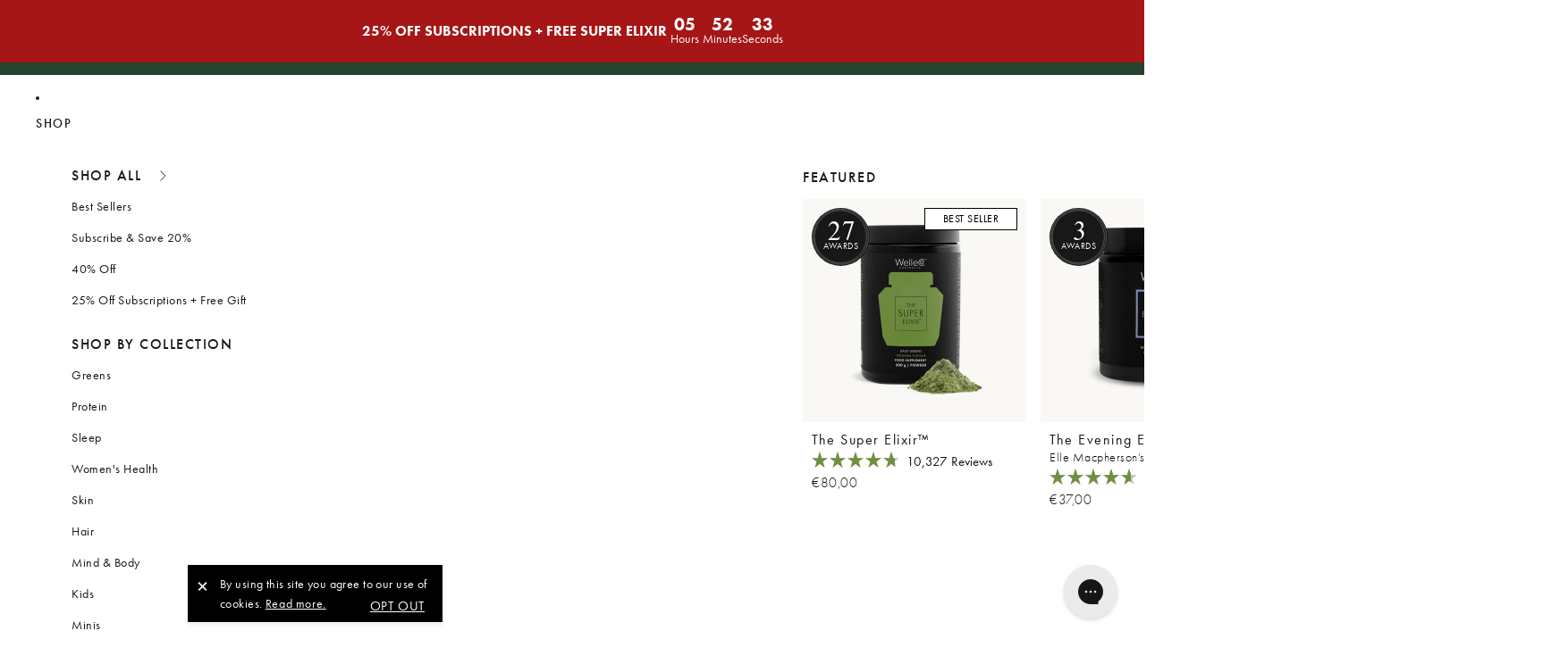

--- FILE ---
content_type: text/html; charset=utf-8
request_url: https://welleco.eu/en-it/blogs/news/chocolate-crunch-truffle-eggs
body_size: 89107
content:
<!doctype html>
<html
  class="no-js"
  lang="en"
>
  <head>
    
    <script async crossorigin fetchpriority="high" src="/cdn/shopifycloud/importmap-polyfill/es-modules-shim.2.4.0.js"></script>
<script>
      const siteId = 'welleco-eu';
      const env = 'prod';
      const baseUrl = 'https://error-reporter-163cf957cedf.herokuapp.com';
      const script = document.createElement("script")
      script.src="https://error-tracker.pages.dev/error_tracker.js"
      script.toggleAttribute("async");
      document.head.append(script);
    </script>
    
<link href="//welleco.eu/cdn/shop/t/156/assets/base.css?v=153168677097735969851765391717" as="style" rel="preload">
<link href="//welleco.eu/cdn/shop/t/156/assets/overflow-list.css?v=168694168152117541881764862636" as="style" rel="preload">
<link href="//welleco.eu/cdn/shop/t/156/assets/base.css?v=153168677097735969851765391717" rel="stylesheet" type="text/css" media="all" />
<link
        rel="icon"
        type="image/png"
        href="//welleco.eu/cdn/shop/files/Favicon.png?crop=center&height=32&v=1761346468&width=32"
      >
    <link
      rel="expect"
      href="#MainContent"
      blocking="render"
      id="view-transition-render-blocker"
    ><script>
      window.region = 'AU';
    </script>
    <meta name="google-site-verification" content="XxfZYuPsE2oebk-d0Ke7vOtjEBwGFhyJ4GcgFp17Hrc" />
    <meta name="facebook-domain-verification" content="2dk6sq9zxua03s7nt8etghejfarcxj" />

    <script type="application/ld+json">
    {
      "@context": "http://schema.org",
      "@type": "Organization",
      "name": "WelleCo",
      "url": "https://www.welleco.com.au/",
      "logo": "https://cdn.shopify.com/s/files/1/0854/4340/files/WELLECO-LOGO-Black_6f22f160-02f5-42f7-a1ca-9ae6fa2a8ca3.png?v=1613785002",
      "description": "WelleCo offers premium health and wellness products for a balanced lifestyle.",
      "email": "customerservice@welleco.com",
      "founder": {
        "@type": "Person",
        "name": "Elle Macpherson",
        "sameAs": [
          "https://en.wikipedia.org/wiki/Elle_Macpherson",
          "https://www.instagram.com/ellemacpherson/?hl=en"
        ]
      },
      "sameAs": [
        "https://www.facebook.com/welleco",
        "https://www.instagram.com/welleco/",
        "https://www.tiktok.com/@welleco",
        "https://www.pinterest.com.au/welleco/_created/",
        "https://www.youtube.com/c/Welleco"
      ]
    }
    </script>

    <script>
    window.Shopify = window.Shopify || {theme: {id: 181241446779, role: 'main' } };
    window._template = {
        directory: "",
        name: "article",
        suffix: ""
    };
  </script>
  <script type="module" blocking="render" fetchpriority="high" src="https://cdn.intelligems.io/esm/6f417ef26972/bundle.js" async></script>

    <script>/* >> Heatmap.com :: Snippet << */(function (h,e,a,t,m,ap) { (h._heatmap_paq = []).push([ 'setTrackerUrl', (h.heatUrl = e) + a]); h.hErrorLogs=h.hErrorLogs || []; ap=t.createElement('script');  ap.src=h.heatUrl+'preprocessor.min.js?sid='+m;  ap.defer=true; t.head.appendChild(ap); ['error', 'unhandledrejection'].forEach(function (ty) {     h.addEventListener(ty, function (et) { h.hErrorLogs.push({ type: ty, event: et }); }); });})(window,'https://dashboard.heatmap.com/','heatmap.php',document,4698);</script><meta charset="utf-8">
<meta
  http-equiv="X-UA-Compatible"
  content="IE=edge"
>
<meta
  name="viewport"
  content="width=device-width,initial-scale=1,maximum-scale=1"
>
<meta
  name="view-transition"
  content="same-origin"
>
<meta
  name="theme-color"
  content=""
>

<meta
  property="og:site_name"
  content="WelleCo EU"
>
<meta
  property="og:url"
  content="https://welleco.eu/en-it/blogs/news/chocolate-crunch-truffle-eggs"
>
<meta
  property="og:title"
  content="Chocolate Crunch Truffle Eggs"
>
<meta
  property="og:type"
  content="article"
>
<meta
  property="og:description"
  content="Need a healthy alternative for Easter? Look no further."
><meta
    property="og:image"
    content="http://welleco.eu/cdn/shop/articles/unnamed_b9f4b6dc-b29a-4081-9b97-1664ad68f97a.jpg?v=1711339609"
  >
  <meta
    property="og:image:secure_url"
    content="https://welleco.eu/cdn/shop/articles/unnamed_b9f4b6dc-b29a-4081-9b97-1664ad68f97a.jpg?v=1711339609"
  >
  <meta
    property="og:image:width"
    content="1674"
  >
  <meta
    property="og:image:height"
    content="934"
  ><meta
  name="twitter:card"
  content="summary_large_image"
>
<meta
  name="twitter:title"
  content="Chocolate Crunch Truffle Eggs"
>
<meta
  name="twitter:description"
  content="Need a healthy alternative for Easter? Look no further."
>

<title>
  Chocolate Crunch Truffle Eggs
 &ndash; WelleCo EU</title>

<link
  rel="canonical"
  href="https://welleco.eu/en-it/blogs/news/chocolate-crunch-truffle-eggs"
>


  <meta
    name="description"
    content="Need a healthy alternative for Easter? Look no further."
  >

<link rel="stylesheet" href="https://use.typekit.net/jcy0acc.css"><link
    rel="preconnect"
    href="https://fonts.shopifycdn.com"
    crossorigin
  >


<script type="importmap">
  {
    "imports": {
      "@theme/product-title": "//welleco.eu/cdn/shop/t/156/assets/product-title-truncation.js?v=81744426891537421781764862637",
      "@theme/component": "//welleco.eu/cdn/shop/t/156/assets/component.js?v=71605869476908835811764862633",
      "@theme/dialog": "//welleco.eu/cdn/shop/t/156/assets/dialog.js?v=40803435292154375831764862641",
      "@theme/events": "//welleco.eu/cdn/shop/t/156/assets/events.js?v=3771370283509300711764862633",
      "@theme/focus": "//welleco.eu/cdn/shop/t/156/assets/focus.js?v=60436577539430446401764862637",
      "@theme/morph": "//welleco.eu/cdn/shop/t/156/assets/morph.js?v=130689995393408371391764862639",
      "@theme/paginated-list": "//welleco.eu/cdn/shop/t/156/assets/paginated-list.js?v=133986602874276018051764862639",
      "@theme/performance": "//welleco.eu/cdn/shop/t/156/assets/performance.js?v=25067702614201670671764862634",
      "@theme/product-form": "//welleco.eu/cdn/shop/t/156/assets/product-form.js?v=44519392783322653771764864151",
      "@theme/recently-viewed-products": "//welleco.eu/cdn/shop/t/156/assets/recently-viewed-products.js?v=94729125001750262651764862635",
      "@theme/scrolling": "//welleco.eu/cdn/shop/t/156/assets/scrolling.js?v=145271750584965642251764862634",
      "@theme/section-renderer": "//welleco.eu/cdn/shop/t/156/assets/section-renderer.js?v=146046498830626579641764862636",
      "@theme/utilities": "//welleco.eu/cdn/shop/t/156/assets/utilities.js?v=184243066020227413071764862633",
      "@theme/variant-picker": "//welleco.eu/cdn/shop/t/156/assets/variant-picker.js?v=171406057905526738611764862634",
      "@theme/media-gallery": "//welleco.eu/cdn/shop/t/156/assets/media-gallery.js?v=111441960308641931071764862637",
      "@theme/quick-add": "//welleco.eu/cdn/shop/t/156/assets/quick-add.js?v=8008497236038477141764862635"
    }
  }
</script>


  
  <script
    src="//welleco.eu/cdn/shop/t/156/assets/view-transitions.js?v=132588197357770770831764862637"
  ></script>
  


<link href="//welleco.eu/cdn/shop/t/156/assets/critical.js?v=138985545472037264331764862636" as="script" rel="preload">

<link
  rel="modulepreload"
  href="//welleco.eu/cdn/shop/t/156/assets/utilities.js?v=184243066020227413071764862633"
>
<link
  rel="modulepreload"
  href="//welleco.eu/cdn/shop/t/156/assets/component.js?v=71605869476908835811764862633"
>
<link
  rel="modulepreload"
  href="//welleco.eu/cdn/shop/t/156/assets/section-renderer.js?v=146046498830626579641764862636"
>
<link
  rel="modulepreload"
  href="//welleco.eu/cdn/shop/t/156/assets/morph.js?v=130689995393408371391764862639"
>



<link
  rel="modulepreload"
  href="//welleco.eu/cdn/shop/t/156/assets/focus.js?v=60436577539430446401764862637"
>
<link
  rel="modulepreload"
  href="//welleco.eu/cdn/shop/t/156/assets/recently-viewed-products.js?v=94729125001750262651764862635"
>
<link
  rel="modulepreload"
  href="//welleco.eu/cdn/shop/t/156/assets/scrolling.js?v=145271750584965642251764862634"
>
<link
  rel="modulepreload"
  href="//welleco.eu/cdn/shop/t/156/assets/events.js?v=3771370283509300711764862633"
>




<script
  src="//welleco.eu/cdn/shop/t/156/assets/quick-add.js?v=8008497236038477141764862635"
  type="module"
></script>

  <script
    src="//welleco.eu/cdn/shop/t/156/assets/cart-discount.js?v=107077853990124422021764862635"
    type="module"
  ></script>

<script
  src="//welleco.eu/cdn/shop/t/156/assets/dialog.js?v=40803435292154375831764862641"
  type="module"
></script>
<script
  src="//welleco.eu/cdn/shop/t/156/assets/product-card.js?v=170077509847797462521764862639"
  type="module"
></script>
<script
  src="//welleco.eu/cdn/shop/t/156/assets/product-form.js?v=44519392783322653771764864151"
  type="module"
></script>
<script
  src="//welleco.eu/cdn/shop/t/156/assets/accordion-custom.js?v=108473523906119683601764862633"
  type="module"
></script>
<script
  src="//welleco.eu/cdn/shop/t/156/assets/media.js?v=37825095869491791421764862638"
  type="module"
></script>
<script
  src="//welleco.eu/cdn/shop/t/156/assets/product-price.js?v=30079423257668675401764862636"
  type="module"
></script>
<script
  src="//welleco.eu/cdn/shop/t/156/assets/product-title-truncation.js?v=81744426891537421781764862637"
  type="module"
></script>
<script
  src="//welleco.eu/cdn/shop/t/156/assets/product-inventory.js?v=16343734458933704981764862635"
  type="module"
></script>
<script
  src="//welleco.eu/cdn/shop/t/156/assets/product-details.js?v=128864634554307477991764862640"
  type="module"
></script>
<script
  src="//welleco.eu/cdn/shop/t/156/assets/show-more.js?v=94563802205717136101764862638"
  type="module"
></script>
<script
  src="//welleco.eu/cdn/shop/t/156/assets/slideshow.js?v=172376413628369112811764862639"
  type="module"
></script>
<script
  src="//welleco.eu/cdn/shop/t/156/assets/floating-panel.js?v=128677600744947036551764862636"
  type="module"
></script>
<script
  src="//welleco.eu/cdn/shop/t/156/assets/video-background.js?v=25237992823806706551764862636"
  type="module"
></script>
<script
  src="//welleco.eu/cdn/shop/t/156/assets/component-quantity-selector.js?v=165853331022690512991764862640"
  type="module"
></script>
<script
  src="//welleco.eu/cdn/shop/t/156/assets/media-gallery.js?v=111441960308641931071764862637"
  type="module"
></script>
<script
  src="//welleco.eu/cdn/shop/t/156/assets/rte-formatter.js?v=101420294193111439321764862639"
  type="module"
></script>


  <script
    src="//welleco.eu/cdn/shop/t/156/assets/localization.js?v=141142597677299001261764862633"
    type="module"
  ></script>





  <script
    src="//welleco.eu/cdn/shop/t/156/assets/product-card-link.js?v=98430775478448931631764862638"
    type="module"
  ></script>


<script
  src="//welleco.eu/cdn/shop/t/156/assets/auto-close-details.js?v=58350291535404441581764862633"
  defer="defer"
></script>

<script
  defer
  src="//welleco.eu/cdn/shop/t/156/assets/placeholder-image.js?v=97758057548568586831764862636"
  type="module"
></script>

<script>
  const basePath = 'https://cdn.shopify.com/static/themes/horizon/placeholders';
  const Theme = {
    placeholders: {
      general: [
        `${basePath}/general-1.png`,
        `${basePath}/general-2.png`,
        `${basePath}/general-3.png`,
        `${basePath}/general-4.png`,
        `${basePath}/general-5.png`,
        `${basePath}/general-6.png`,
        `${basePath}/general-7.png`,
      ],
      product: [`${basePath}/product-ball.png`, `${basePath}/product-cone.png`, `${basePath}/product-cube.png`],
    },
    translations: {
      placeholder_image: `Placeholder image`,
      added: `Added`,
    },
    routes: {
      cart_add_url: '/en-it/cart/add.js',
      cart_change_url: '/en-it/cart/change',
      cart_update_url: '/en-it/cart/update',
      cart_url: '/en-it/cart',
      predictive_search_url: '/en-it/search/suggest',
      search_url: '/en-it/search',
    },
    template: {
      name: 'article',
    },
  };
</script>
<style data-shopify>


  :root {
    /* Page Layout */
    --font-body--family: "futura-pt", sans-serif;
    --font-heading--family: "futura-pt", sans-serif;
    --font-subheading--family: "futura-pt", sans-serif;
    --font-accent--family: "nimbus-roman", serif;

    /* Page Layout */
    --sidebar-width: 25rem;
    --narrow-content-width: 36rem;
    --normal-content-width: 44rem;
    --wide-content-width: 46rem;
    --narrow-page-width: 90rem;
    --normal-page-width: 120rem;
    --wide-page-width: 150rem;

    /* Section Heights */
    --section-height-small: 15rem;
    --section-height-medium: 25rem;
    --section-height-large: 35rem;

    @media screen and (min-width: 40em) {
      --section-height-small: 40svh;
      --section-height-medium: 55svh;
      --section-height-large: 70svh;
    }

    @media screen and (min-width: 60em) {
      --section-height-small: 50svh;
      --section-height-medium: 65svh;
      --section-height-large: 80svh;
    }

    --font-h2--spacing: 0.25em;
    --font-h3--spacing: 0.25em;
    --font-h4--spacing: 0.25em;
    --font-h5--spacing: 0.25em;
    --font-h6--spacing: 0.25em;
    --font-paragraph--spacing: 0.5em;

    /* Heading colors */
    --font-h1--color: var(--color-foreground-heading);
    --font-h2--color: var(--color-foreground-heading);
    --font-h3--color: var(--color-foreground-heading);
    --font-h4--color: var(--color-foreground-heading);
    --font-h5--color: var(--color-foreground-heading);
    --font-h6--color: var(--color-foreground-heading);

    /** Z-Index / Layering */
    --layer-section-background: -2;
    --layer-lowest: -1;
    --layer-base: 0;
    --layer-flat: 1;
    --layer-raised: 2;
    --layer-heightened: 4;
    --layer-sticky: 8;
    --layer-window-overlay: 10;
    --layer-header-menu: 12;
    --layer-overlay: 16;
    --layer-menu-drawer: 18;
    --layer-temporary: 20;

    /* Max-width / Measure */
    --max-width--body-normal: 50ch;
    --max-width--body-narrow: 35ch;

    --max-width--heading-normal: 50ch;
    --max-width--heading-narrow: 30ch;

    --max-width--display-normal: 20ch;
    --max-width--display-narrow: 15ch;
    --max-width--display-tight: 5ch;

    /* Letter-spacing / Tracking */
    --letter-spacing--display-tight: -0.03em;
    --letter-spacing--display-normal: 0;
    --letter-spacing--display-loose: 0.03em;

    --letter-spacing--heading-tight: -0.03em;
    --letter-spacing--heading-normal: 0;
    --letter-spacing--heading-loose: 0.03em;

    --letter-spacing--body-tight: -0.03em;
    --letter-spacing--body-normal: 0;
    --letter-spacing--body-loose: 0.03em;
    --letter-spacing--body-xloose: 1.5px;
    --letter-spacing--body-xxloose: 2px;

    /* Line height / Leading */
    --line-height: 1;

    --line-height--display-tight: 1;
    --line-height--display-normal: 1.1;
    --line-height--display-loose: 1.2;

    --line-height--heading-tight: 1.15;
    --line-height--heading-normal: 1.25;
    --line-height--heading-loose: 1.35;

    --line-height--body-tighter: 1.1;
    --line-height--body-tight: 1.2;
    --line-height--body-normal: 1.4;
    --line-height--body-loose: 1.6;

    /* Typography presets */
    --font-size--paragraph: 0.875rem;--font-size--h1: clamp(3.5rem, 8.8vw, 5.5rem);--font-size--h2: clamp(2.25rem, 5.6vw, 3.5rem);--font-size--h3: 2.0rem;--font-size--h4: 1.5rem;--font-size--h5: 0.875rem;--font-size--h6: 0.75rem;--font-paragraph--weight: 400;--font-paragraph--letter-spacing: var(--letter-spacing--body-normal);--font-paragraph--size: var(--font-size--paragraph);--font-paragraph--family: var(--font-body--family);--font-paragraph--style: var(--font-body--style);--font-paragraph--case: ;--font-paragraph--line-height: var(--line-height--body-loose);--font-h1--weight: var(--font-accent--weight);--font-h1--letter-spacing: var(--letter-spacing--heading-normal);--font-h1--size: var(--font-size--h1);--font-h1--family: var(--font-accent--family);--font-h1--style: var(--font-accent--style);--font-h1--case: none;--font-h1--line-height: var(--line-height--display-tight);--font-h2--weight: var(--font-heading--weight);--font-h2--letter-spacing: var(--letter-spacing--heading-normal);--font-h2--size: var(--font-size--h2);--font-h2--family: var(--font-heading--family);--font-h2--style: var(--font-heading--style);--font-h2--case: none;--font-h2--line-height: var(--line-height--display-loose);--font-h3--weight: var(--font-heading--weight);--font-h3--letter-spacing: var(--letter-spacing--heading-normal);--font-h3--size: var(--font-size--h3);--font-h3--family: var(--font-heading--family);--font-h3--style: var(--font-heading--style);--font-h3--case: none;--font-h3--line-height: var(--line-height--display-normal);--font-h4--weight: var(--font-heading--weight);--font-h4--letter-spacing: var(--letter-spacing--heading-normal);--font-h4--size: var(--font-size--h4);--font-h4--family: var(--font-heading--family);--font-h4--style: var(--font-heading--style);--font-h4--case: none;--font-h4--line-height: var(--line-height--display-tight);--font-h5--weight: var(--font-subheading--weight);--font-h5--letter-spacing: var(--letter-spacing--heading-normal);--font-h5--size: var(--font-size--h5);--font-h5--family: var(--font-subheading--family);--font-h5--style: var(--font-subheading--style);--font-h5--case: none;--font-h5--line-height: var(--line-height--display-loose);--font-h6--weight: var(--font-subheading--weight);--font-h6--letter-spacing: var(--letter-spacing--heading-normal);--font-h6--size: var(--font-size--h6);--font-h6--family: var(--font-subheading--family);--font-h6--style: var(--font-subheading--style);--font-h6--case: none;--font-h6--line-height: var(--line-height--display-loose);

    /* Hardcoded font sizes */
    --font-size--2xs: 0.625rem;
    --font-size--xs: 0.8125rem;
    --font-size--sm: 0.875rem;
    --font-size--md: 1rem;
    --font-size--lg: 1.125rem;
    --font-size--xl: 1.25rem;
    --font-size--2xl: 1.5rem;
    --font-size--3xl: 2rem;
    --font-size--4xl: 2.5rem;
    --font-size--5xl: 3rem;
    --font-size--6xl: 3.5rem;

    /* Menu font sizes */
    --menu-font-sm--size: 0.875rem;
    --menu-font-sm--line-height: calc(1.1 + 0.5 * min(16 / 14));
    --menu-font-md--size: 1rem;
    --menu-font-md--line-height: calc(1.1 + 0.5 * min(16 / 16));
    --menu-font-lg--size: 1.125rem;
    --menu-font-lg--line-height: calc(1.1 + 0.5 * min(16 / 18));
    --menu-font-xl--size: 1.25rem;
    --menu-font-xl--line-height: calc(1.1 + 0.5 * min(16 / 20));
    --menu-font-2xl--size: 1.75rem;
    --menu-font-2xl--line-height: calc(1.1 + 0.5 * min(16 / 28));

    /* Colors */
    --color-error: #8B0000;
    --color-success: #006400;
    --color-white: #FFFFFF;
    --color-black: #000000;
    --color-instock: #3ED660;
    --color-lowstock: #EE9441;
    --color-outofstock: #C8C8C8;

    /* Opacity */
    --opacity-subdued-text: 0.7;

    --shadow-button: 0 2px 3px rgba(0 0 0 / 20%);
    --gradient-image-overlay: linear-gradient(to top, rgb(from var(--color-black) r g b / 0.5), transparent);

    /* Spacing */
    --margin-3xs: 0.125rem;
    --margin-2xs: 0.3rem;
    --margin-xs: 0.5rem;
    --margin-sm: 0.7rem;
    --margin-md: 0.8rem;
    --margin-lg: 1rem;
    --margin-xl: 1.25rem;
    --margin-2xl: 1.5rem;
    --margin-3xl: 1.75rem;
    --margin-4xl: 2rem;
    --margin-5xl: 3rem;
    --margin-6xl: 5rem;

    --scroll-margin: 50px;

    --padding-3xs: 0.125rem;
    --padding-2xs: 0.25rem;
    --padding-xs: 0.5rem;
    --padding-sm: 0.7rem;
    --padding-md: 0.8rem;
    --padding-lg: 1rem;
    --padding-xl: 1.25rem;
    --padding-2xl: 1.5rem;
    --padding-3xl: 1.75rem;
    --padding-4xl: 2rem;
    --padding-5xl: 3rem;
    --padding-6xl: 4rem;

    --gap-3xs: 0.125rem;
    --gap-2xs: 0.3rem;
    --gap-xs: 0.5rem;
    --gap-sm: 0.7rem;
    --gap-md: 0.9rem;
    --gap-lg: 1rem;
    --gap-xl: 1.25rem;
    --gap-2xl: 2rem;
    --gap-3xl: 3rem;

    --spacing-scale-sm: 0.6;
    --spacing-scale-md: 0.7;
    --spacing-scale-default: 1.0;

    /* Checkout buttons gap */
    --checkout-button-gap: 8px;

    /* Borders */
    --style-border-width: 1px;
    --style-border-radius-xs: 0.2rem;
    --style-border-radius-sm: 0.6rem;
    --style-border-radius-md: 0.8rem;
    --style-border-radius-50: 50%;
    --style-border-radius-lg: 1rem;
    --style-border-radius-pills: 40px;
    --style-border-radius-inputs: 4px;
    --style-border-radius-buttons-primary: 0px;
    --style-border-radius-buttons-secondary: 0px;
    --style-border-width-primary: 0px;
    --style-border-width-secondary: 1px;
    --style-border-width-inputs: 1px;
    --style-border-radius-popover: 14px;
    --style-border-popover: 1px none rgb(from var(--color-border) r g b / 50%);
    --style-border-drawer: 1px none rgb(from var(--color-border) r g b / 50%);
    --style-border-swatch-opacity: 10%;
    --style-border-swatch-width: 1px;
    --style-border-swatch-style: solid;

    /* Animation */
    --ease-out-cubic: cubic-bezier(0.33, 1, 0.68, 1);
    --ease-out-quad: cubic-bezier(0.32, 0.72, 0, 1);
    --animation-speed: 0.325s;
    --animation-speed-slow: 0.2s;
    --animation-speed-medium: 0.15s;
    --animation-easing: ease-in-out;
    --animation-slideshow-easing: cubic-bezier(0.4, 0, 0.2, 1);
    --drawer-animation-speed: 0.2s;
    --animation-values: var(--animation-speed) var(--animation-easing);
    --animation-values-allow-discrete: var(--animation-speed) var(--animation-easing) allow-discrete;
    --animation-timing-hover: cubic-bezier(0.25, 0.46, 0.45, 0.94);
    --animation-timing-active: cubic-bezier(0.5, 0, 0.75, 0);
    --animation-timing-bounce: cubic-bezier(0.34, 1.56, 0.64, 1);
    --animation-timing-default: cubic-bezier(0, 0, 0.2, 1);
    --animation-timing-fade-in: cubic-bezier(0.16, 1, 0.3, 1);
    --animation-timing-fade-out: cubic-bezier(0.4, 0, 0.2, 1);

    /* View transitions */
    /* View transition old */
    --view-transition-old-main-content: var(--animation-speed) var(--animation-easing) both fadeOut;

    /* View transition new */
    --view-transition-new-main-content: var(--animation-speed) var(--animation-easing) both fadeIn, var(--animation-speed) var(--animation-easing) both slideInTopViewTransition;

    /* Focus */
    --focus-outline-width: 0.09375rem;
    --focus-outline-offset: 0.2em;

    /* Badges */
    --badge-blob-padding-block: 1px;
    --badge-blob-padding-inline: 12px 8px;
    --badge-rectangle-padding-block: 1px;
    --badge-rectangle-padding-inline: 6px;
    @media screen and (min-width: 750px) {
      --badge-blob-padding-block: 4px;
      --badge-blob-padding-inline: 16px 12px;
      --badge-rectangle-padding-block: 4px;
      --badge-rectangle-padding-inline: 10px;
    }

    /* Icons */
    --icon-size-2xs: 0.6rem;
    --icon-size-xs: 0.85rem;
    --icon-size-sm: 1.25rem;
    --icon-size-md: 1.375rem;
    --icon-size-lg: 1.5rem;
    --icon-stroke-width: 1.5px;

    /* Input */
    --input-email-min-width: 200px;
    --input-search-max-width: 650px;
    --input-padding-y: 0.8rem;
    --input-padding-x: 0.8rem;
    --input-padding: var(--input-padding-y) var(--input-padding-x);
    --input-box-shadow-width: var(--style-border-width-inputs);
    --input-box-shadow: 0 0 0 var(--input-box-shadow-width) var(--color-input-border);
    --input-box-shadow-focus: 0 0 0 calc(var(--input-box-shadow-width) + 0.5px) var(--color-input-border);
    --input-disabled-background-color: rgb(from var(--color-foreground) r g b / 10%);
    --input-disabled-border-color: rgb(from var(--color-foreground) r g b / 5%);
    --input-disabled-text-color: rgb(from var(--color-foreground) r g b / 50%);
    --input-textarea-min-height: 55px;

    /* Button size */
    --button-size-sm: 30px;
    --button-size-md: 36px;
    --button-size: var(--minimum-touch-target);
    --button-padding-inline: 24px;
    --button-padding-block: 16px;

    /* Button font-family */
    --button-font-family-primary: var(--font-body--family);
    --button-font-family-secondary: var(--font-body--family);

    /* Button font-weight */
    --button-font-weight-primary: default;
    --button-font-weight-secondary: default;

    /* Button text case */
    --button-text-case: ;
    --button-text-case-primary: uppercase;
    --button-text-case-secondary: uppercase;

    /* Borders */
    --border-color: rgba(from var(--color-border) r g b / 0.55);
    --border-width-sm: 1px;
    --border-width-md: 2px;
    --border-width-lg: 5px;

    /* Drawers */
    --drawer-inline-padding: 25px;
    --drawer-menu-inline-padding: 2.5rem;
    --drawer-header-block-padding: 20px;
    --drawer-content-block-padding: 10px;
    --drawer-header-desktop-top: 0rem;
    --drawer-padding: calc(var(--padding-sm) + 7px);
    --drawer-height: 100dvh;
    --drawer-width: 95vw;
    --drawer-max-width: 500px;

    /* Variant Picker Swatches */
    --variant-picker-swatch-width-unitless: 34;
    --variant-picker-swatch-height-unitless: 34;
    --variant-picker-swatch-width: 34px;
    --variant-picker-swatch-height: 34px;
    --variant-picker-swatch-radius: 4px;
    --variant-picker-border-width: 1px;
    --variant-picker-border-style: solid;
    --variant-picker-border-opacity: 10%;

    /* Variant Picker Buttons */
    --variant-picker-button-radius: 14px;
    --variant-picker-button-border-width: 1px;

    /* Slideshow */
    --slideshow-controls-size: 3.5rem;
    --slideshow-controls-icon: 2rem;
    --peek-next-slide-size: 3rem;

    /* Utilities */
    --backdrop-opacity: 0.15;
    --backdrop-color: var(--color-shadow);
    --minimum-touch-target: 40px;
    --disabled-opacity: 0.5;
    --skeleton-opacity: 0.025;

    /* Shapes */
    --shape--circle: circle(50% at center);
    --shape--sunburst: polygon(100% 50%,94.62% 55.87%,98.3% 62.94%,91.57% 67.22%,93.3% 75%,85.7% 77.39%,85.36% 85.36%,77.39% 85.7%,75% 93.3%,67.22% 91.57%,62.94% 98.3%,55.87% 94.62%,50% 100%,44.13% 94.62%,37.06% 98.3%,32.78% 91.57%,25% 93.3%,22.61% 85.7%,14.64% 85.36%,14.3% 77.39%,6.7% 75%,8.43% 67.22%,1.7% 62.94%,5.38% 55.87%,0% 50%,5.38% 44.13%,1.7% 37.06%,8.43% 32.78%,6.7% 25%,14.3% 22.61%,14.64% 14.64%,22.61% 14.3%,25% 6.7%,32.78% 8.43%,37.06% 1.7%,44.13% 5.38%,50% 0%,55.87% 5.38%,62.94% 1.7%,67.22% 8.43%,75% 6.7%,77.39% 14.3%,85.36% 14.64%,85.7% 22.61%,93.3% 25%,91.57% 32.78%,98.3% 37.06%,94.62% 44.13%);
    --shape--diamond: polygon(50% 0%, 100% 50%, 50% 100%, 0% 50%);
    --shape--blob: polygon(85.349% 11.712%, 87.382% 13.587%, 89.228% 15.647%, 90.886% 17.862%, 92.359% 20.204%, 93.657% 22.647%, 94.795% 25.169%, 95.786% 27.752%, 96.645% 30.382%, 97.387% 33.048%, 98.025% 35.740%, 98.564% 38.454%, 99.007% 41.186%, 99.358% 43.931%, 99.622% 46.685%, 99.808% 49.446%, 99.926% 52.210%, 99.986% 54.977%, 99.999% 57.744%, 99.975% 60.511%, 99.923% 63.278%, 99.821% 66.043%, 99.671% 68.806%, 99.453% 71.565%, 99.145% 74.314%, 98.724% 77.049%, 98.164% 79.759%, 97.433% 82.427%, 96.495% 85.030%, 95.311% 87.529%, 93.841% 89.872%, 92.062% 91.988%, 89.972% 93.796%, 87.635% 95.273%, 85.135% 96.456%, 82.532% 97.393%, 79.864% 98.127%, 77.156% 98.695%, 74.424% 99.129%, 71.676% 99.452%, 68.918% 99.685%, 66.156% 99.844%, 63.390% 99.942%, 60.624% 99.990%, 57.856% 99.999%, 55.089% 99.978%, 52.323% 99.929%, 49.557% 99.847%, 46.792% 99.723%, 44.031% 99.549%, 41.273% 99.317%, 38.522% 99.017%, 35.781% 98.639%, 33.054% 98.170%, 30.347% 97.599%, 27.667% 96.911%, 25.024% 96.091%, 22.432% 95.123%, 19.907% 93.994%, 17.466% 92.690%, 15.126% 91.216%, 12.902% 89.569%, 10.808% 87.761%, 8.854% 85.803%, 7.053% 83.703%, 5.418% 81.471%, 3.962% 79.119%, 2.702% 76.656%, 1.656% 74.095%, 0.846% 71.450%, 0.294% 68.740%, 0.024% 65.987%, 0.050% 63.221%, 0.343% 60.471%, 0.858% 57.752%, 1.548% 55.073%, 2.370% 52.431%, 3.283% 49.819%, 4.253% 47.227%, 5.249% 44.646%, 6.244% 42.063%, 7.211% 39.471%, 8.124% 36.858%, 8.958% 34.220%, 9.711% 31.558%, 10.409% 28.880%, 11.083% 26.196%, 11.760% 23.513%, 12.474% 20.839%, 13.259% 18.186%, 14.156% 15.569%, 15.214% 13.012%, 16.485% 10.556%, 18.028% 8.261%, 19.883% 6.211%, 22.041% 4.484%, 24.440% 3.110%, 26.998% 2.057%, 29.651% 1.275%, 32.360% 0.714%, 35.101% 0.337%, 37.859% 0.110%, 40.624% 0.009%, 43.391% 0.016%, 46.156% 0.113%, 48.918% 0.289%, 51.674% 0.533%, 54.425% 0.837%, 57.166% 1.215%, 59.898% 1.654%, 62.618% 2.163%, 65.322% 2.750%, 68.006% 3.424%, 70.662% 4.197%, 73.284% 5.081%, 75.860% 6.091%, 78.376% 7.242%, 80.813% 8.551%, 83.148% 10.036%, 85.349% 11.712%);

    /* Buy buttons */
    --height-buy-buttons: calc(var(--padding-lg) * 2 + var(--icon-size-sm));

    /* Card image height variables */
    --height-small: 10rem;
    --height-medium: 11.5rem;
    --height-large: 13rem;
    --height-full: 100vh;

    @media screen and (min-width: 750px) {
      --height-small: 17.5rem;
      --height-medium: 21.25rem;
      --height-large: 25rem;
    }

    /* Modal */
    --modal-max-height: 65dvh;

    /* Card styles for search */
    --card-bg-hover: rgb(from var(--color-foreground) r g b / 0.03);
    --card-border-hover: rgb(from var(--color-foreground) r g b / 0.3);
    --card-border-focus: rgb(from var(--color-border) r g b / 0.1);

    /* Cart */
    --cart-primary-font-family: var(--font-body--family);
    --cart-primary-font-style: var(--font-body--style);
    --cart-primary-font-weight: var(--font-body--weight);
    --cart-secondary-font-family: var(--font-secondary--family);
    --cart-secondary-font-style: var(--font-secondary--style);
    --cart-secondary-font-weight: var(--font-secondary--weight);
  }
  /* Had to do this because of the klaviyo styles not working properly on safari real device */
  
  html body.klaviyo-prevent-body-scrolling {
    overflow: visible !important;
  }
</style>
<style data-shopify>
  
    
      :root,
    
    
    
    .color-scheme-1 {
        --color-background: rgba(255 255 255 / 1.0);
        --opacity-5-15: 0.05;
        --opacity-10-25: 0.1;
        --opacity-35-55: 0.35;
        --opacity-40-60: 0.4;
        --opacity-30-60: 0.3;
        --color-foreground: rgba(24 24 24 / 1.0);
        --color-foreground-heading: rgba(24 24 24 / 1.0);
        --color-primary: rgba(24 24 24 / 1.0);
        --color-primary-hover: rgba(24 24 24 / 1.0);
        --color-border: rgba(0 0 0 / 0.06);
        --color-shadow: rgba(0 0 0 / 1.0);
        --color-primary-button-text: rgba(255 255 255 / 1.0);
        --color-primary-button-background: rgba(24 24 24 / 1.0);
        --color-primary-button-border: rgba(0 0 0 / 1.0);
        --color-primary-button-hover-text: rgba(255 255 255 / 1.0);
        --color-primary-button-hover-background: rgba(51 51 51 / 1.0);
        --color-primary-button-hover-border: rgba(0 0 0 / 1.0);
        --color-secondary-button-text: rgba(0 0 0 / 1.0);
        --color-secondary-button-background: rgba(255 255 255 / 1.0);
        --color-secondary-button-border: rgba(0 0 0 / 1.0);
        --color-secondary-button-hover-text: rgba(255 255 255 / 1.0);
        --color-secondary-button-hover-background: rgba(51 51 51 / 1.0);
        --color-secondary-button-hover-border: rgba(51 51 51 / 1.0);
        --color-input-background: rgba(255 255 255 / 0.78);
        --color-input-text: rgba(51 51 51 / 1.0);
        --color-input-border: rgba(245 245 245 / 1.0);
        --color-input-hover-background: rgba(0 0 0 / 0.01);
        --color-variant-background: rgba(255 255 255 / 1.0);
        --color-variant-border: rgba(0 0 0 / 0.13);
        --color-variant-text: rgba(0 0 0 / 1.0);
        --color-variant-hover-background: rgba(245 245 245 / 1.0);
        --color-variant-hover-text: rgba(0 0 0 / 1.0);
        --color-variant-hover-border: rgba(230 230 230 / 1.0);
        --color-selected-variant-background: rgba(0 0 0 / 1.0);
        --color-selected-variant-border: rgba(0 0 0 / 1.0);
        --color-selected-variant-text: rgba(255 255 255 / 1.0);
        --color-selected-variant-hover-background: rgba(26 26 26 / 1.0);
        --color-selected-variant-hover-text: rgba(255 255 255 / 1.0);
        --color-selected-variant-hover-border: rgba(26 26 26 / 1.0);
        --input-disabled-background-color: rgb(from var(--color-foreground) r g b / 10%);
        --input-disabled-border-color: rgb(from var(--color-foreground) r g b / var(--opacity-5-15));
        --input-disabled-text-color: rgb(from var(--color-foreground) r g b / 50%);
        --color-foreground-muted: rgb(from var(--color-foreground) r g b / 60%);
        --font-h1--color: var(--color-foreground-heading);
        --font-h2--color: var(--color-foreground-heading);
        --font-h3--color: var(--color-foreground-heading);
        --font-h4--color: var(--color-foreground-heading);
        --font-h5--color: var(--color-foreground-heading);
        --font-h6--color: var(--color-foreground-heading);

        /* Shadows */
        
          --shadow-drawer: 0px 4px 20px rgb(from var(--color-shadow) r g b / 15%);
        
        
          --shadow-blur: 20px;
          --shadow-popover: 0px 4px 20px rgb(from var(--color-shadow) r g b / 15%);
        
      }
  
    
    
    
    .color-scheme-2 {
        --color-background: rgba(245 245 245 / 1.0);
        --opacity-5-15: 0.05;
        --opacity-10-25: 0.1;
        --opacity-35-55: 0.35;
        --opacity-40-60: 0.4;
        --opacity-30-60: 0.3;
        --color-foreground: rgba(0 0 0 / 0.81);
        --color-foreground-heading: rgba(0 0 0 / 1.0);
        --color-primary: rgba(0 0 0 / 0.81);
        --color-primary-hover: rgba(0 0 0 / 1.0);
        --color-border: rgba(223 223 223 / 1.0);
        --color-shadow: rgba(0 0 0 / 1.0);
        --color-primary-button-text: rgba(255 255 255 / 1.0);
        --color-primary-button-background: rgba(0 0 0 / 1.0);
        --color-primary-button-border: rgba(0 0 0 / 1.0);
        --color-primary-button-hover-text: rgba(255 255 255 / 1.0);
        --color-primary-button-hover-background: rgba(51 51 51 / 1.0);
        --color-primary-button-hover-border: rgba(51 51 51 / 1.0);
        --color-secondary-button-text: rgba(0 0 0 / 1.0);
        --color-secondary-button-background: rgba(255 255 255 / 1.0);
        --color-secondary-button-border: rgba(0 0 0 / 1.0);
        --color-secondary-button-hover-text: rgba(0 0 0 / 1.0);
        --color-secondary-button-hover-background: rgba(255 255 255 / 1.0);
        --color-secondary-button-hover-border: rgba(255 255 255 / 1.0);
        --color-input-background: rgba(0 0 0 / 0.0);
        --color-input-text: rgba(0 0 0 / 0.53);
        --color-input-border: rgba(0 0 0 / 0.13);
        --color-input-hover-background: rgba(255 255 255 / 0.36);
        --color-variant-background: rgba(255 255 255 / 1.0);
        --color-variant-border: rgba(230 230 230 / 1.0);
        --color-variant-text: rgba(0 0 0 / 1.0);
        --color-variant-hover-background: rgba(245 245 245 / 1.0);
        --color-variant-hover-text: rgba(0 0 0 / 1.0);
        --color-variant-hover-border: rgba(230 230 230 / 1.0);
        --color-selected-variant-background: rgba(0 0 0 / 1.0);
        --color-selected-variant-border: rgba(0 0 0 / 1.0);
        --color-selected-variant-text: rgba(255 255 255 / 1.0);
        --color-selected-variant-hover-background: rgba(26 26 26 / 1.0);
        --color-selected-variant-hover-text: rgba(255 255 255 / 1.0);
        --color-selected-variant-hover-border: rgba(26 26 26 / 1.0);
        --input-disabled-background-color: rgb(from var(--color-foreground) r g b / 10%);
        --input-disabled-border-color: rgb(from var(--color-foreground) r g b / var(--opacity-5-15));
        --input-disabled-text-color: rgb(from var(--color-foreground) r g b / 50%);
        --color-foreground-muted: rgb(from var(--color-foreground) r g b / 60%);
        --font-h1--color: var(--color-foreground-heading);
        --font-h2--color: var(--color-foreground-heading);
        --font-h3--color: var(--color-foreground-heading);
        --font-h4--color: var(--color-foreground-heading);
        --font-h5--color: var(--color-foreground-heading);
        --font-h6--color: var(--color-foreground-heading);

        /* Shadows */
        
          --shadow-drawer: 0px 4px 20px rgb(from var(--color-shadow) r g b / 15%);
        
        
          --shadow-blur: 20px;
          --shadow-popover: 0px 4px 20px rgb(from var(--color-shadow) r g b / 15%);
        
      }
  
    
    
    
    .color-scheme-3 {
        --color-background: rgba(238 241 234 / 1.0);
        --opacity-5-15: 0.05;
        --opacity-10-25: 0.1;
        --opacity-35-55: 0.35;
        --opacity-40-60: 0.4;
        --opacity-30-60: 0.3;
        --color-foreground: rgba(0 0 0 / 0.81);
        --color-foreground-heading: rgba(0 0 0 / 1.0);
        --color-primary: rgba(0 0 0 / 0.81);
        --color-primary-hover: rgba(0 0 0 / 1.0);
        --color-border: rgba(0 0 0 / 0.81);
        --color-shadow: rgba(0 0 0 / 1.0);
        --color-primary-button-text: rgba(255 255 255 / 1.0);
        --color-primary-button-background: rgba(0 0 0 / 1.0);
        --color-primary-button-border: rgba(0 0 0 / 1.0);
        --color-primary-button-hover-text: rgba(255 255 255 / 1.0);
        --color-primary-button-hover-background: rgba(51 51 51 / 1.0);
        --color-primary-button-hover-border: rgba(51 51 51 / 1.0);
        --color-secondary-button-text: rgba(0 0 0 / 1.0);
        --color-secondary-button-background: rgba(255 255 255 / 0.69);
        --color-secondary-button-border: rgba(255 255 255 / 0.69);
        --color-secondary-button-hover-text: rgba(0 0 0 / 1.0);
        --color-secondary-button-hover-background: rgba(255 255 255 / 1.0);
        --color-secondary-button-hover-border: rgba(255 255 255 / 1.0);
        --color-input-background: rgba(0 0 0 / 0.0);
        --color-input-text: rgba(0 0 0 / 0.81);
        --color-input-border: rgba(0 0 0 / 0.81);
        --color-input-hover-background: rgba(255 255 255 / 0.36);
        --color-variant-background: rgba(255 255 255 / 1.0);
        --color-variant-border: rgba(230 230 230 / 1.0);
        --color-variant-text: rgba(0 0 0 / 1.0);
        --color-variant-hover-background: rgba(245 245 245 / 1.0);
        --color-variant-hover-text: rgba(0 0 0 / 1.0);
        --color-variant-hover-border: rgba(230 230 230 / 1.0);
        --color-selected-variant-background: rgba(0 0 0 / 1.0);
        --color-selected-variant-border: rgba(0 0 0 / 1.0);
        --color-selected-variant-text: rgba(255 255 255 / 1.0);
        --color-selected-variant-hover-background: rgba(26 26 26 / 1.0);
        --color-selected-variant-hover-text: rgba(255 255 255 / 1.0);
        --color-selected-variant-hover-border: rgba(26 26 26 / 1.0);
        --input-disabled-background-color: rgb(from var(--color-foreground) r g b / 10%);
        --input-disabled-border-color: rgb(from var(--color-foreground) r g b / var(--opacity-5-15));
        --input-disabled-text-color: rgb(from var(--color-foreground) r g b / 50%);
        --color-foreground-muted: rgb(from var(--color-foreground) r g b / 60%);
        --font-h1--color: var(--color-foreground-heading);
        --font-h2--color: var(--color-foreground-heading);
        --font-h3--color: var(--color-foreground-heading);
        --font-h4--color: var(--color-foreground-heading);
        --font-h5--color: var(--color-foreground-heading);
        --font-h6--color: var(--color-foreground-heading);

        /* Shadows */
        
          --shadow-drawer: 0px 4px 20px rgb(from var(--color-shadow) r g b / 15%);
        
        
          --shadow-blur: 20px;
          --shadow-popover: 0px 4px 20px rgb(from var(--color-shadow) r g b / 15%);
        
      }
  
    
    
    
    .color-scheme-4 {
        --color-background: rgba(225 237 245 / 1.0);
        --opacity-5-15: 0.05;
        --opacity-10-25: 0.1;
        --opacity-35-55: 0.35;
        --opacity-40-60: 0.4;
        --opacity-30-60: 0.3;
        --color-foreground: rgba(0 0 0 / 0.81);
        --color-foreground-heading: rgba(0 0 0 / 1.0);
        --color-primary: rgba(0 0 0 / 0.81);
        --color-primary-hover: rgba(0 0 0 / 1.0);
        --color-border: rgba(29 54 134 / 0.5);
        --color-shadow: rgba(0 0 0 / 1.0);
        --color-primary-button-text: rgba(255 255 255 / 1.0);
        --color-primary-button-background: rgba(0 0 0 / 1.0);
        --color-primary-button-border: rgba(29 54 134 / 1.0);
        --color-primary-button-hover-text: rgba(255 255 255 / 1.0);
        --color-primary-button-hover-background: rgba(51 51 51 / 1.0);
        --color-primary-button-hover-border: rgba(0 0 0 / 1.0);
        --color-secondary-button-text: rgba(0 0 0 / 1.0);
        --color-secondary-button-background: rgba(255 255 255 / 0.69);
        --color-secondary-button-border: rgba(0 0 0 / 0.81);
        --color-secondary-button-hover-text: rgba(0 0 0 / 1.0);
        --color-secondary-button-hover-background: rgba(255 255 255 / 1.0);
        --color-secondary-button-hover-border: rgba(255 255 255 / 1.0);
        --color-input-background: rgba(0 0 0 / 0.0);
        --color-input-text: rgba(0 0 0 / 0.81);
        --color-input-border: rgba(0 0 0 / 0.81);
        --color-input-hover-background: rgba(255 255 255 / 0.36);
        --color-variant-background: rgba(255 255 255 / 1.0);
        --color-variant-border: rgba(230 230 230 / 1.0);
        --color-variant-text: rgba(0 0 0 / 1.0);
        --color-variant-hover-background: rgba(245 245 245 / 1.0);
        --color-variant-hover-text: rgba(0 0 0 / 1.0);
        --color-variant-hover-border: rgba(230 230 230 / 1.0);
        --color-selected-variant-background: rgba(0 0 0 / 1.0);
        --color-selected-variant-border: rgba(0 0 0 / 1.0);
        --color-selected-variant-text: rgba(255 255 255 / 1.0);
        --color-selected-variant-hover-background: rgba(26 26 26 / 1.0);
        --color-selected-variant-hover-text: rgba(255 255 255 / 1.0);
        --color-selected-variant-hover-border: rgba(26 26 26 / 1.0);
        --input-disabled-background-color: rgb(from var(--color-foreground) r g b / 10%);
        --input-disabled-border-color: rgb(from var(--color-foreground) r g b / var(--opacity-5-15));
        --input-disabled-text-color: rgb(from var(--color-foreground) r g b / 50%);
        --color-foreground-muted: rgb(from var(--color-foreground) r g b / 60%);
        --font-h1--color: var(--color-foreground-heading);
        --font-h2--color: var(--color-foreground-heading);
        --font-h3--color: var(--color-foreground-heading);
        --font-h4--color: var(--color-foreground-heading);
        --font-h5--color: var(--color-foreground-heading);
        --font-h6--color: var(--color-foreground-heading);

        /* Shadows */
        
          --shadow-drawer: 0px 4px 20px rgb(from var(--color-shadow) r g b / 15%);
        
        
          --shadow-blur: 20px;
          --shadow-popover: 0px 4px 20px rgb(from var(--color-shadow) r g b / 15%);
        
      }
  
    
    
    
    .color-scheme-5 {
        --color-background: rgba(51 51 51 / 1.0);
        --opacity-5-15: 0.15;
        --opacity-10-25: 0.25;
        --opacity-35-55: 0.55;
        --opacity-40-60: 0.6;
        --opacity-30-60: 0.6;
        --color-foreground: rgba(255 255 255 / 1.0);
        --color-foreground-heading: rgba(255 255 255 / 1.0);
        --color-primary: rgba(255 255 255 / 1.0);
        --color-primary-hover: rgba(255 255 255 / 0.69);
        --color-border: rgba(255 255 255 / 0.69);
        --color-shadow: rgba(0 0 0 / 1.0);
        --color-primary-button-text: rgba(0 0 0 / 1.0);
        --color-primary-button-background: rgba(255 255 255 / 1.0);
        --color-primary-button-border: rgba(255 255 255 / 1.0);
        --color-primary-button-hover-text: rgba(255 255 255 / 1.0);
        --color-primary-button-hover-background: rgba(0 0 0 / 1.0);
        --color-primary-button-hover-border: rgba(0 0 0 / 1.0);
        --color-secondary-button-text: rgba(0 0 0 / 1.0);
        --color-secondary-button-background: rgba(255 255 255 / 0.69);
        --color-secondary-button-border: rgba(255 255 255 / 0.69);
        --color-secondary-button-hover-text: rgba(0 0 0 / 1.0);
        --color-secondary-button-hover-background: rgba(255 255 255 / 1.0);
        --color-secondary-button-hover-border: rgba(255 255 255 / 1.0);
        --color-input-background: rgba(51 51 51 / 1.0);
        --color-input-text: rgba(255 255 255 / 0.93);
        --color-input-border: rgba(255 255 255 / 0.69);
        --color-input-hover-background: rgba(255 255 255 / 0.04);
        --color-variant-background: rgba(255 255 255 / 1.0);
        --color-variant-border: rgba(230 230 230 / 1.0);
        --color-variant-text: rgba(0 0 0 / 1.0);
        --color-variant-hover-background: rgba(245 245 245 / 1.0);
        --color-variant-hover-text: rgba(0 0 0 / 1.0);
        --color-variant-hover-border: rgba(230 230 230 / 1.0);
        --color-selected-variant-background: rgba(0 0 0 / 1.0);
        --color-selected-variant-border: rgba(0 0 0 / 1.0);
        --color-selected-variant-text: rgba(255 255 255 / 1.0);
        --color-selected-variant-hover-background: rgba(26 26 26 / 1.0);
        --color-selected-variant-hover-text: rgba(255 255 255 / 1.0);
        --color-selected-variant-hover-border: rgba(26 26 26 / 1.0);
        --input-disabled-background-color: rgb(from var(--color-foreground) r g b / 10%);
        --input-disabled-border-color: rgb(from var(--color-foreground) r g b / var(--opacity-5-15));
        --input-disabled-text-color: rgb(from var(--color-foreground) r g b / 50%);
        --color-foreground-muted: rgb(from var(--color-foreground) r g b / 60%);
        --font-h1--color: var(--color-foreground-heading);
        --font-h2--color: var(--color-foreground-heading);
        --font-h3--color: var(--color-foreground-heading);
        --font-h4--color: var(--color-foreground-heading);
        --font-h5--color: var(--color-foreground-heading);
        --font-h6--color: var(--color-foreground-heading);

        /* Shadows */
        
          --shadow-drawer: 0px 4px 20px rgb(from var(--color-shadow) r g b / 15%);
        
        
          --shadow-blur: 20px;
          --shadow-popover: 0px 4px 20px rgb(from var(--color-shadow) r g b / 15%);
        
      }
  
    
    
    
    .color-scheme-6 {
        --color-background: rgba(37 68 48 / 1.0);
        --opacity-5-15: 0.15;
        --opacity-10-25: 0.25;
        --opacity-35-55: 0.55;
        --opacity-40-60: 0.6;
        --opacity-30-60: 0.6;
        --color-foreground: rgba(255 255 255 / 1.0);
        --color-foreground-heading: rgba(255 255 255 / 1.0);
        --color-primary: rgba(255 255 255 / 1.0);
        --color-primary-hover: rgba(255 255 255 / 0.69);
        --color-border: rgba(230 230 230 / 1.0);
        --color-shadow: rgba(0 0 0 / 1.0);
        --color-primary-button-text: rgba(0 0 0 / 1.0);
        --color-primary-button-background: rgba(255 255 255 / 1.0);
        --color-primary-button-border: rgba(255 255 255 / 1.0);
        --color-primary-button-hover-text: rgba(255 255 255 / 1.0);
        --color-primary-button-hover-background: rgba(0 0 0 / 1.0);
        --color-primary-button-hover-border: rgba(0 0 0 / 1.0);
        --color-secondary-button-text: rgba(0 0 0 / 1.0);
        --color-secondary-button-background: rgba(255 255 255 / 0.69);
        --color-secondary-button-border: rgba(255 255 255 / 0.69);
        --color-secondary-button-hover-text: rgba(0 0 0 / 1.0);
        --color-secondary-button-hover-background: rgba(255 255 255 / 1.0);
        --color-secondary-button-hover-border: rgba(255 255 255 / 1.0);
        --color-input-background: rgba(255 255 255 / 1.0);
        --color-input-text: rgba(0 0 0 / 0.53);
        --color-input-border: rgba(0 0 0 / 0.13);
        --color-input-hover-background: rgba(250 250 250 / 1.0);
        --color-variant-background: rgba(255 255 255 / 1.0);
        --color-variant-border: rgba(230 230 230 / 1.0);
        --color-variant-text: rgba(0 0 0 / 1.0);
        --color-variant-hover-background: rgba(245 245 245 / 1.0);
        --color-variant-hover-text: rgba(0 0 0 / 1.0);
        --color-variant-hover-border: rgba(230 230 230 / 1.0);
        --color-selected-variant-background: rgba(0 0 0 / 1.0);
        --color-selected-variant-border: rgba(0 0 0 / 1.0);
        --color-selected-variant-text: rgba(255 255 255 / 1.0);
        --color-selected-variant-hover-background: rgba(26 26 26 / 1.0);
        --color-selected-variant-hover-text: rgba(255 255 255 / 1.0);
        --color-selected-variant-hover-border: rgba(26 26 26 / 1.0);
        --input-disabled-background-color: rgb(from var(--color-foreground) r g b / 10%);
        --input-disabled-border-color: rgb(from var(--color-foreground) r g b / var(--opacity-5-15));
        --input-disabled-text-color: rgb(from var(--color-foreground) r g b / 50%);
        --color-foreground-muted: rgb(from var(--color-foreground) r g b / 60%);
        --font-h1--color: var(--color-foreground-heading);
        --font-h2--color: var(--color-foreground-heading);
        --font-h3--color: var(--color-foreground-heading);
        --font-h4--color: var(--color-foreground-heading);
        --font-h5--color: var(--color-foreground-heading);
        --font-h6--color: var(--color-foreground-heading);

        /* Shadows */
        
          --shadow-drawer: 0px 4px 20px rgb(from var(--color-shadow) r g b / 15%);
        
        
          --shadow-blur: 20px;
          --shadow-popover: 0px 4px 20px rgb(from var(--color-shadow) r g b / 15%);
        
      }
  
    
    
    
    .color-scheme-58084d4c-a86e-4d0a-855e-a0966e5043f7 {
        --color-background: rgba(0 0 0 / 0.0);
        --opacity-5-15: 0.15;
        --opacity-10-25: 0.25;
        --opacity-35-55: 0.55;
        --opacity-40-60: 0.6;
        --opacity-30-60: 0.6;
        --color-foreground: rgba(0 0 0 / 1.0);
        --color-foreground-heading: rgba(0 0 0 / 1.0);
        --color-primary: rgba(0 0 0 / 1.0);
        --color-primary-hover: rgba(0 0 0 / 0.53);
        --color-border: rgba(230 230 230 / 1.0);
        --color-shadow: rgba(0 0 0 / 1.0);
        --color-primary-button-text: rgba(255 255 255 / 1.0);
        --color-primary-button-background: rgba(0 0 0 / 1.0);
        --color-primary-button-border: rgba(0 0 0 / 1.0);
        --color-primary-button-hover-text: rgba(255 255 255 / 1.0);
        --color-primary-button-hover-background: rgba(51 51 51 / 1.0);
        --color-primary-button-hover-border: rgba(51 51 51 / 1.0);
        --color-secondary-button-text: rgba(0 0 0 / 1.0);
        --color-secondary-button-background: rgba(0 0 0 / 0.06);
        --color-secondary-button-border: rgba(0 0 0 / 1.0);
        --color-secondary-button-hover-text: rgba(0 0 0 / 1.0);
        --color-secondary-button-hover-background: rgba(255 255 255 / 1.0);
        --color-secondary-button-hover-border: rgba(255 255 255 / 1.0);
        --color-input-background: rgba(255 255 255 / 1.0);
        --color-input-text: rgba(0 0 0 / 0.53);
        --color-input-border: rgba(0 0 0 / 0.13);
        --color-input-hover-background: rgba(250 250 250 / 1.0);
        --color-variant-background: rgba(255 255 255 / 1.0);
        --color-variant-border: rgba(230 230 230 / 1.0);
        --color-variant-text: rgba(0 0 0 / 1.0);
        --color-variant-hover-background: rgba(245 245 245 / 1.0);
        --color-variant-hover-text: rgba(0 0 0 / 1.0);
        --color-variant-hover-border: rgba(230 230 230 / 1.0);
        --color-selected-variant-background: rgba(0 0 0 / 1.0);
        --color-selected-variant-border: rgba(0 0 0 / 1.0);
        --color-selected-variant-text: rgba(255 255 255 / 1.0);
        --color-selected-variant-hover-background: rgba(26 26 26 / 1.0);
        --color-selected-variant-hover-text: rgba(255 255 255 / 1.0);
        --color-selected-variant-hover-border: rgba(26 26 26 / 1.0);
        --input-disabled-background-color: rgb(from var(--color-foreground) r g b / 10%);
        --input-disabled-border-color: rgb(from var(--color-foreground) r g b / var(--opacity-5-15));
        --input-disabled-text-color: rgb(from var(--color-foreground) r g b / 50%);
        --color-foreground-muted: rgb(from var(--color-foreground) r g b / 60%);
        --font-h1--color: var(--color-foreground-heading);
        --font-h2--color: var(--color-foreground-heading);
        --font-h3--color: var(--color-foreground-heading);
        --font-h4--color: var(--color-foreground-heading);
        --font-h5--color: var(--color-foreground-heading);
        --font-h6--color: var(--color-foreground-heading);

        /* Shadows */
        
          --shadow-drawer: 0px 4px 20px rgb(from var(--color-shadow) r g b / 15%);
        
        
          --shadow-blur: 20px;
          --shadow-popover: 0px 4px 20px rgb(from var(--color-shadow) r g b / 15%);
        
      }
  
    
    
    
    .color-scheme-d17dcc8e-48f2-495a-9c52-c5b6cbfe2b25 {
        --color-background: rgba(251 248 244 / 1.0);
        --opacity-5-15: 0.05;
        --opacity-10-25: 0.1;
        --opacity-35-55: 0.35;
        --opacity-40-60: 0.4;
        --opacity-30-60: 0.3;
        --color-foreground: rgba(70 80 74 / 1.0);
        --color-foreground-heading: rgba(70 80 74 / 1.0);
        --color-primary: rgba(0 0 0 / 0.81);
        --color-primary-hover: rgba(0 0 0 / 1.0);
        --color-border: rgba(0 0 0 / 0.06);
        --color-shadow: rgba(0 0 0 / 1.0);
        --color-primary-button-text: rgba(255 255 255 / 1.0);
        --color-primary-button-background: rgba(0 0 0 / 1.0);
        --color-primary-button-border: rgba(0 0 0 / 1.0);
        --color-primary-button-hover-text: rgba(255 255 255 / 1.0);
        --color-primary-button-hover-background: rgba(51 51 51 / 1.0);
        --color-primary-button-hover-border: rgba(0 0 0 / 1.0);
        --color-secondary-button-text: rgba(0 0 0 / 1.0);
        --color-secondary-button-background: rgba(0 0 0 / 0.06);
        --color-secondary-button-border: rgba(0 0 0 / 0.06);
        --color-secondary-button-hover-text: rgba(255 255 255 / 1.0);
        --color-secondary-button-hover-background: rgba(51 51 51 / 1.0);
        --color-secondary-button-hover-border: rgba(51 51 51 / 1.0);
        --color-input-background: rgba(255 255 255 / 0.78);
        --color-input-text: rgba(51 51 51 / 1.0);
        --color-input-border: rgba(245 245 245 / 1.0);
        --color-input-hover-background: rgba(0 0 0 / 0.01);
        --color-variant-background: rgba(255 255 255 / 1.0);
        --color-variant-border: rgba(0 0 0 / 0.13);
        --color-variant-text: rgba(0 0 0 / 1.0);
        --color-variant-hover-background: rgba(245 245 245 / 1.0);
        --color-variant-hover-text: rgba(0 0 0 / 1.0);
        --color-variant-hover-border: rgba(230 230 230 / 1.0);
        --color-selected-variant-background: rgba(0 0 0 / 1.0);
        --color-selected-variant-border: rgba(0 0 0 / 1.0);
        --color-selected-variant-text: rgba(255 255 255 / 1.0);
        --color-selected-variant-hover-background: rgba(26 26 26 / 1.0);
        --color-selected-variant-hover-text: rgba(255 255 255 / 1.0);
        --color-selected-variant-hover-border: rgba(26 26 26 / 1.0);
        --input-disabled-background-color: rgb(from var(--color-foreground) r g b / 10%);
        --input-disabled-border-color: rgb(from var(--color-foreground) r g b / var(--opacity-5-15));
        --input-disabled-text-color: rgb(from var(--color-foreground) r g b / 50%);
        --color-foreground-muted: rgb(from var(--color-foreground) r g b / 60%);
        --font-h1--color: var(--color-foreground-heading);
        --font-h2--color: var(--color-foreground-heading);
        --font-h3--color: var(--color-foreground-heading);
        --font-h4--color: var(--color-foreground-heading);
        --font-h5--color: var(--color-foreground-heading);
        --font-h6--color: var(--color-foreground-heading);

        /* Shadows */
        
          --shadow-drawer: 0px 4px 20px rgb(from var(--color-shadow) r g b / 15%);
        
        
          --shadow-blur: 20px;
          --shadow-popover: 0px 4px 20px rgb(from var(--color-shadow) r g b / 15%);
        
      }
  
    
    
    
    .color-scheme-23c98473-9973-46ad-a6df-b0577bfcd58a {
        --color-background: rgba(239 233 227 / 1.0);
        --opacity-5-15: 0.05;
        --opacity-10-25: 0.1;
        --opacity-35-55: 0.35;
        --opacity-40-60: 0.4;
        --opacity-30-60: 0.3;
        --color-foreground: rgba(0 0 0 / 0.81);
        --color-foreground-heading: rgba(24 24 24 / 1.0);
        --color-primary: rgba(0 0 0 / 0.81);
        --color-primary-hover: rgba(0 0 0 / 1.0);
        --color-border: rgba(0 0 0 / 0.06);
        --color-shadow: rgba(0 0 0 / 1.0);
        --color-primary-button-text: rgba(255 255 255 / 1.0);
        --color-primary-button-background: rgba(0 0 0 / 1.0);
        --color-primary-button-border: rgba(0 0 0 / 1.0);
        --color-primary-button-hover-text: rgba(255 255 255 / 1.0);
        --color-primary-button-hover-background: rgba(51 51 51 / 1.0);
        --color-primary-button-hover-border: rgba(0 0 0 / 1.0);
        --color-secondary-button-text: rgba(0 0 0 / 1.0);
        --color-secondary-button-background: rgba(0 0 0 / 0.06);
        --color-secondary-button-border: rgba(0 0 0 / 0.06);
        --color-secondary-button-hover-text: rgba(255 255 255 / 1.0);
        --color-secondary-button-hover-background: rgba(51 51 51 / 1.0);
        --color-secondary-button-hover-border: rgba(51 51 51 / 1.0);
        --color-input-background: rgba(255 255 255 / 0.78);
        --color-input-text: rgba(51 51 51 / 1.0);
        --color-input-border: rgba(245 245 245 / 1.0);
        --color-input-hover-background: rgba(0 0 0 / 0.01);
        --color-variant-background: rgba(255 255 255 / 1.0);
        --color-variant-border: rgba(0 0 0 / 0.13);
        --color-variant-text: rgba(0 0 0 / 1.0);
        --color-variant-hover-background: rgba(245 245 245 / 1.0);
        --color-variant-hover-text: rgba(0 0 0 / 1.0);
        --color-variant-hover-border: rgba(230 230 230 / 1.0);
        --color-selected-variant-background: rgba(0 0 0 / 1.0);
        --color-selected-variant-border: rgba(0 0 0 / 1.0);
        --color-selected-variant-text: rgba(255 255 255 / 1.0);
        --color-selected-variant-hover-background: rgba(26 26 26 / 1.0);
        --color-selected-variant-hover-text: rgba(255 255 255 / 1.0);
        --color-selected-variant-hover-border: rgba(26 26 26 / 1.0);
        --input-disabled-background-color: rgb(from var(--color-foreground) r g b / 10%);
        --input-disabled-border-color: rgb(from var(--color-foreground) r g b / var(--opacity-5-15));
        --input-disabled-text-color: rgb(from var(--color-foreground) r g b / 50%);
        --color-foreground-muted: rgb(from var(--color-foreground) r g b / 60%);
        --font-h1--color: var(--color-foreground-heading);
        --font-h2--color: var(--color-foreground-heading);
        --font-h3--color: var(--color-foreground-heading);
        --font-h4--color: var(--color-foreground-heading);
        --font-h5--color: var(--color-foreground-heading);
        --font-h6--color: var(--color-foreground-heading);

        /* Shadows */
        
          --shadow-drawer: 0px 4px 20px rgb(from var(--color-shadow) r g b / 15%);
        
        
          --shadow-blur: 20px;
          --shadow-popover: 0px 4px 20px rgb(from var(--color-shadow) r g b / 15%);
        
      }
  
    
    
    
    .color-scheme-e13dc00c-825b-4239-a050-691f657a94b0 {
        --color-background: rgba(0 0 0 / 0.0);
        --opacity-5-15: 0.15;
        --opacity-10-25: 0.25;
        --opacity-35-55: 0.55;
        --opacity-40-60: 0.6;
        --opacity-30-60: 0.6;
        --color-foreground: rgba(24 24 24 / 1.0);
        --color-foreground-heading: rgba(24 24 24 / 1.0);
        --color-primary: rgba(0 0 0 / 0.81);
        --color-primary-hover: rgba(0 0 0 / 1.0);
        --color-border: rgba(0 0 0 / 0.06);
        --color-shadow: rgba(0 0 0 / 1.0);
        --color-primary-button-text: rgba(255 255 255 / 1.0);
        --color-primary-button-background: rgba(0 0 0 / 1.0);
        --color-primary-button-border: rgba(0 0 0 / 1.0);
        --color-primary-button-hover-text: rgba(255 255 255 / 1.0);
        --color-primary-button-hover-background: rgba(51 51 51 / 1.0);
        --color-primary-button-hover-border: rgba(0 0 0 / 1.0);
        --color-secondary-button-text: rgba(0 0 0 / 1.0);
        --color-secondary-button-background: rgba(0 0 0 / 0.06);
        --color-secondary-button-border: rgba(0 0 0 / 0.06);
        --color-secondary-button-hover-text: rgba(255 255 255 / 1.0);
        --color-secondary-button-hover-background: rgba(51 51 51 / 1.0);
        --color-secondary-button-hover-border: rgba(51 51 51 / 1.0);
        --color-input-background: rgba(255 255 255 / 0.78);
        --color-input-text: rgba(51 51 51 / 1.0);
        --color-input-border: rgba(245 245 245 / 1.0);
        --color-input-hover-background: rgba(0 0 0 / 0.01);
        --color-variant-background: rgba(255 255 255 / 1.0);
        --color-variant-border: rgba(0 0 0 / 0.13);
        --color-variant-text: rgba(0 0 0 / 1.0);
        --color-variant-hover-background: rgba(245 245 245 / 1.0);
        --color-variant-hover-text: rgba(0 0 0 / 1.0);
        --color-variant-hover-border: rgba(230 230 230 / 1.0);
        --color-selected-variant-background: rgba(0 0 0 / 1.0);
        --color-selected-variant-border: rgba(0 0 0 / 1.0);
        --color-selected-variant-text: rgba(255 255 255 / 1.0);
        --color-selected-variant-hover-background: rgba(26 26 26 / 1.0);
        --color-selected-variant-hover-text: rgba(255 255 255 / 1.0);
        --color-selected-variant-hover-border: rgba(26 26 26 / 1.0);
        --input-disabled-background-color: rgb(from var(--color-foreground) r g b / 10%);
        --input-disabled-border-color: rgb(from var(--color-foreground) r g b / var(--opacity-5-15));
        --input-disabled-text-color: rgb(from var(--color-foreground) r g b / 50%);
        --color-foreground-muted: rgb(from var(--color-foreground) r g b / 60%);
        --font-h1--color: var(--color-foreground-heading);
        --font-h2--color: var(--color-foreground-heading);
        --font-h3--color: var(--color-foreground-heading);
        --font-h4--color: var(--color-foreground-heading);
        --font-h5--color: var(--color-foreground-heading);
        --font-h6--color: var(--color-foreground-heading);

        /* Shadows */
        
          --shadow-drawer: 0px 4px 20px rgb(from var(--color-shadow) r g b / 15%);
        
        
          --shadow-blur: 20px;
          --shadow-popover: 0px 4px 20px rgb(from var(--color-shadow) r g b / 15%);
        
      }
  
    
    
    
    .color-scheme-176c0c30-8e41-489a-b10b-41b98f07279d {
        --color-background: rgba(239 233 227 / 1.0);
        --opacity-5-15: 0.05;
        --opacity-10-25: 0.1;
        --opacity-35-55: 0.35;
        --opacity-40-60: 0.4;
        --opacity-30-60: 0.3;
        --color-foreground: rgba(24 24 24 / 1.0);
        --color-foreground-heading: rgba(24 24 24 / 1.0);
        --color-primary: rgba(24 24 24 / 1.0);
        --color-primary-hover: rgba(24 24 24 / 1.0);
        --color-border: rgba(0 0 0 / 0.06);
        --color-shadow: rgba(0 0 0 / 1.0);
        --color-primary-button-text: rgba(255 255 255 / 1.0);
        --color-primary-button-background: rgba(24 24 24 / 1.0);
        --color-primary-button-border: rgba(0 0 0 / 1.0);
        --color-primary-button-hover-text: rgba(255 255 255 / 1.0);
        --color-primary-button-hover-background: rgba(51 51 51 / 1.0);
        --color-primary-button-hover-border: rgba(0 0 0 / 1.0);
        --color-secondary-button-text: rgba(0 0 0 / 1.0);
        --color-secondary-button-background: rgba(0 0 0 / 0.06);
        --color-secondary-button-border: rgba(0 0 0 / 0.06);
        --color-secondary-button-hover-text: rgba(255 255 255 / 1.0);
        --color-secondary-button-hover-background: rgba(51 51 51 / 1.0);
        --color-secondary-button-hover-border: rgba(51 51 51 / 1.0);
        --color-input-background: rgba(255 255 255 / 0.78);
        --color-input-text: rgba(51 51 51 / 1.0);
        --color-input-border: rgba(245 245 245 / 1.0);
        --color-input-hover-background: rgba(0 0 0 / 0.01);
        --color-variant-background: rgba(255 255 255 / 1.0);
        --color-variant-border: rgba(0 0 0 / 0.13);
        --color-variant-text: rgba(0 0 0 / 1.0);
        --color-variant-hover-background: rgba(245 245 245 / 1.0);
        --color-variant-hover-text: rgba(0 0 0 / 1.0);
        --color-variant-hover-border: rgba(230 230 230 / 1.0);
        --color-selected-variant-background: rgba(0 0 0 / 1.0);
        --color-selected-variant-border: rgba(0 0 0 / 1.0);
        --color-selected-variant-text: rgba(255 255 255 / 1.0);
        --color-selected-variant-hover-background: rgba(26 26 26 / 1.0);
        --color-selected-variant-hover-text: rgba(255 255 255 / 1.0);
        --color-selected-variant-hover-border: rgba(26 26 26 / 1.0);
        --input-disabled-background-color: rgb(from var(--color-foreground) r g b / 10%);
        --input-disabled-border-color: rgb(from var(--color-foreground) r g b / var(--opacity-5-15));
        --input-disabled-text-color: rgb(from var(--color-foreground) r g b / 50%);
        --color-foreground-muted: rgb(from var(--color-foreground) r g b / 60%);
        --font-h1--color: var(--color-foreground-heading);
        --font-h2--color: var(--color-foreground-heading);
        --font-h3--color: var(--color-foreground-heading);
        --font-h4--color: var(--color-foreground-heading);
        --font-h5--color: var(--color-foreground-heading);
        --font-h6--color: var(--color-foreground-heading);

        /* Shadows */
        
          --shadow-drawer: 0px 4px 20px rgb(from var(--color-shadow) r g b / 15%);
        
        
          --shadow-blur: 20px;
          --shadow-popover: 0px 4px 20px rgb(from var(--color-shadow) r g b / 15%);
        
      }
  

  body, .color-scheme-1, .color-scheme-2, .color-scheme-3, .color-scheme-4, .color-scheme-5, .color-scheme-6, .color-scheme-58084d4c-a86e-4d0a-855e-a0966e5043f7, .color-scheme-d17dcc8e-48f2-495a-9c52-c5b6cbfe2b25, .color-scheme-23c98473-9973-46ad-a6df-b0577bfcd58a, .color-scheme-e13dc00c-825b-4239-a050-691f657a94b0, .color-scheme-176c0c30-8e41-489a-b10b-41b98f07279d {
    color: var(--color-foreground);
    background-color: var(--color-background);
  }
</style>


    <script>window.performance && window.performance.mark && window.performance.mark('shopify.content_for_header.start');</script><meta name="google-site-verification" content="kfR5xNrQo-Kyww7-DcXuiPjqHZuKHj3m2h06LvfsNRg">
<meta id="shopify-digital-wallet" name="shopify-digital-wallet" content="/51697189032/digital_wallets/dialog">
<meta name="shopify-checkout-api-token" content="f4d9f0683e9fdc40d96d4d833d580376">
<meta id="in-context-paypal-metadata" data-shop-id="51697189032" data-venmo-supported="false" data-environment="production" data-locale="en_US" data-paypal-v4="true" data-currency="EUR">
<link rel="alternate" type="application/atom+xml" title="Feed" href="/en-it/blogs/news.atom" />
<link rel="alternate" hreflang="x-default" href="https://welleco.eu/blogs/news/chocolate-crunch-truffle-eggs">
<link rel="alternate" hreflang="en-IE" href="https://welleco.eu/en-ie/blogs/news/chocolate-crunch-truffle-eggs">
<link rel="alternate" hreflang="en-FR" href="https://welleco.eu/en-fr/blogs/news/chocolate-crunch-truffle-eggs">
<link rel="alternate" hreflang="en-IT" href="https://welleco.eu/en-it/blogs/news/chocolate-crunch-truffle-eggs">
<link rel="alternate" hreflang="en-DE" href="https://welleco.eu/blogs/news/chocolate-crunch-truffle-eggs">
<script async="async" src="/checkouts/internal/preloads.js?locale=en-IT"></script>
<link rel="preconnect" href="https://shop.app" crossorigin="anonymous">
<script async="async" src="https://shop.app/checkouts/internal/preloads.js?locale=en-IT&shop_id=51697189032" crossorigin="anonymous"></script>
<script id="apple-pay-shop-capabilities" type="application/json">{"shopId":51697189032,"countryCode":"GB","currencyCode":"EUR","merchantCapabilities":["supports3DS"],"merchantId":"gid:\/\/shopify\/Shop\/51697189032","merchantName":"WelleCo EU","requiredBillingContactFields":["postalAddress","email","phone"],"requiredShippingContactFields":["postalAddress","email","phone"],"shippingType":"shipping","supportedNetworks":["visa","maestro","masterCard","amex","discover","elo"],"total":{"type":"pending","label":"WelleCo EU","amount":"1.00"},"shopifyPaymentsEnabled":true,"supportsSubscriptions":true}</script>
<script id="shopify-features" type="application/json">{"accessToken":"f4d9f0683e9fdc40d96d4d833d580376","betas":["rich-media-storefront-analytics"],"domain":"welleco.eu","predictiveSearch":true,"shopId":51697189032,"locale":"en"}</script>
<script>var Shopify = Shopify || {};
Shopify.shop = "welleco-eu.myshopify.com";
Shopify.locale = "en";
Shopify.currency = {"active":"EUR","rate":"1.0"};
Shopify.country = "IT";
Shopify.theme = {"name":"WelleCo-EU\/Main","id":181241446779,"schema_name":"Horizon","schema_version":"2.0.0","theme_store_id":null,"role":"main"};
Shopify.theme.handle = "null";
Shopify.theme.style = {"id":null,"handle":null};
Shopify.cdnHost = "welleco.eu/cdn";
Shopify.routes = Shopify.routes || {};
Shopify.routes.root = "/en-it/";</script>
<script type="module">!function(o){(o.Shopify=o.Shopify||{}).modules=!0}(window);</script>
<script>!function(o){function n(){var o=[];function n(){o.push(Array.prototype.slice.apply(arguments))}return n.q=o,n}var t=o.Shopify=o.Shopify||{};t.loadFeatures=n(),t.autoloadFeatures=n()}(window);</script>
<script>
  window.ShopifyPay = window.ShopifyPay || {};
  window.ShopifyPay.apiHost = "shop.app\/pay";
  window.ShopifyPay.redirectState = null;
</script>
<script id="shop-js-analytics" type="application/json">{"pageType":"article"}</script>
<script defer="defer" async type="module" src="//welleco.eu/cdn/shopifycloud/shop-js/modules/v2/client.init-shop-cart-sync_DtuiiIyl.en.esm.js"></script>
<script defer="defer" async type="module" src="//welleco.eu/cdn/shopifycloud/shop-js/modules/v2/chunk.common_CUHEfi5Q.esm.js"></script>
<script type="module">
  await import("//welleco.eu/cdn/shopifycloud/shop-js/modules/v2/client.init-shop-cart-sync_DtuiiIyl.en.esm.js");
await import("//welleco.eu/cdn/shopifycloud/shop-js/modules/v2/chunk.common_CUHEfi5Q.esm.js");

  window.Shopify.SignInWithShop?.initShopCartSync?.({"fedCMEnabled":true,"windoidEnabled":true});

</script>
<script>
  window.Shopify = window.Shopify || {};
  if (!window.Shopify.featureAssets) window.Shopify.featureAssets = {};
  window.Shopify.featureAssets['shop-js'] = {"shop-cart-sync":["modules/v2/client.shop-cart-sync_DFoTY42P.en.esm.js","modules/v2/chunk.common_CUHEfi5Q.esm.js"],"init-fed-cm":["modules/v2/client.init-fed-cm_D2UNy1i2.en.esm.js","modules/v2/chunk.common_CUHEfi5Q.esm.js"],"init-shop-email-lookup-coordinator":["modules/v2/client.init-shop-email-lookup-coordinator_BQEe2rDt.en.esm.js","modules/v2/chunk.common_CUHEfi5Q.esm.js"],"shop-cash-offers":["modules/v2/client.shop-cash-offers_3CTtReFF.en.esm.js","modules/v2/chunk.common_CUHEfi5Q.esm.js","modules/v2/chunk.modal_BewljZkx.esm.js"],"shop-button":["modules/v2/client.shop-button_C6oxCjDL.en.esm.js","modules/v2/chunk.common_CUHEfi5Q.esm.js"],"init-windoid":["modules/v2/client.init-windoid_5pix8xhK.en.esm.js","modules/v2/chunk.common_CUHEfi5Q.esm.js"],"avatar":["modules/v2/client.avatar_BTnouDA3.en.esm.js"],"init-shop-cart-sync":["modules/v2/client.init-shop-cart-sync_DtuiiIyl.en.esm.js","modules/v2/chunk.common_CUHEfi5Q.esm.js"],"shop-toast-manager":["modules/v2/client.shop-toast-manager_BYv_8cH1.en.esm.js","modules/v2/chunk.common_CUHEfi5Q.esm.js"],"pay-button":["modules/v2/client.pay-button_FnF9EIkY.en.esm.js","modules/v2/chunk.common_CUHEfi5Q.esm.js"],"shop-login-button":["modules/v2/client.shop-login-button_CH1KUpOf.en.esm.js","modules/v2/chunk.common_CUHEfi5Q.esm.js","modules/v2/chunk.modal_BewljZkx.esm.js"],"init-customer-accounts-sign-up":["modules/v2/client.init-customer-accounts-sign-up_aj7QGgYS.en.esm.js","modules/v2/client.shop-login-button_CH1KUpOf.en.esm.js","modules/v2/chunk.common_CUHEfi5Q.esm.js","modules/v2/chunk.modal_BewljZkx.esm.js"],"init-shop-for-new-customer-accounts":["modules/v2/client.init-shop-for-new-customer-accounts_NbnYRf_7.en.esm.js","modules/v2/client.shop-login-button_CH1KUpOf.en.esm.js","modules/v2/chunk.common_CUHEfi5Q.esm.js","modules/v2/chunk.modal_BewljZkx.esm.js"],"init-customer-accounts":["modules/v2/client.init-customer-accounts_ppedhqCH.en.esm.js","modules/v2/client.shop-login-button_CH1KUpOf.en.esm.js","modules/v2/chunk.common_CUHEfi5Q.esm.js","modules/v2/chunk.modal_BewljZkx.esm.js"],"shop-follow-button":["modules/v2/client.shop-follow-button_CMIBBa6u.en.esm.js","modules/v2/chunk.common_CUHEfi5Q.esm.js","modules/v2/chunk.modal_BewljZkx.esm.js"],"lead-capture":["modules/v2/client.lead-capture_But0hIyf.en.esm.js","modules/v2/chunk.common_CUHEfi5Q.esm.js","modules/v2/chunk.modal_BewljZkx.esm.js"],"checkout-modal":["modules/v2/client.checkout-modal_BBxc70dQ.en.esm.js","modules/v2/chunk.common_CUHEfi5Q.esm.js","modules/v2/chunk.modal_BewljZkx.esm.js"],"shop-login":["modules/v2/client.shop-login_hM3Q17Kl.en.esm.js","modules/v2/chunk.common_CUHEfi5Q.esm.js","modules/v2/chunk.modal_BewljZkx.esm.js"],"payment-terms":["modules/v2/client.payment-terms_CAtGlQYS.en.esm.js","modules/v2/chunk.common_CUHEfi5Q.esm.js","modules/v2/chunk.modal_BewljZkx.esm.js"]};
</script>
<script>(function() {
  var isLoaded = false;
  function asyncLoad() {
    if (isLoaded) return;
    isLoaded = true;
    var urls = ["https:\/\/cdn.nfcube.com\/instafeed-77733ad0feaacbf4771110d04fa17b09.js?shop=welleco-eu.myshopify.com","https:\/\/config.gorgias.chat\/bundle-loader\/01GYCCPBRG4876Y4C3WJXC7C7Z?source=shopify1click\u0026shop=welleco-eu.myshopify.com","https:\/\/static.rechargecdn.com\/static\/js\/recharge.js?shop=welleco-eu.myshopify.com","https:\/\/cdn.tapcart.com\/webbridge-sdk\/webbridge.umd.js?shop=welleco-eu.myshopify.com","https:\/\/app.octaneai.com\/0zqnn29768qg7lpb\/shopify.js?x=Tr1W9bovDUmUflYT\u0026shop=welleco-eu.myshopify.com","https:\/\/cdn.9gtb.com\/loader.js?g_cvt_id=fee99d49-3f61-4cf6-b656-9bd559bad0db\u0026shop=welleco-eu.myshopify.com"];
    for (var i = 0; i < urls.length; i++) {
      var s = document.createElement('script');
      s.type = 'text/javascript';
      s.async = true;
      s.src = urls[i];
      var x = document.getElementsByTagName('script')[0];
      x.parentNode.insertBefore(s, x);
    }
  };
  if(window.attachEvent) {
    window.attachEvent('onload', asyncLoad);
  } else {
    window.addEventListener('load', asyncLoad, false);
  }
})();</script>
<script id="__st">var __st={"a":51697189032,"offset":3600,"reqid":"4124171a-8150-410d-8a34-63521ed81c1f-1767373635","pageurl":"welleco.eu\/en-it\/blogs\/news\/chocolate-crunch-truffle-eggs","s":"articles-561567498408","u":"27b08b7fb9bc","p":"article","rtyp":"article","rid":561567498408};</script>
<script>window.ShopifyPaypalV4VisibilityTracking = true;</script>
<script id="captcha-bootstrap">!function(){'use strict';const t='contact',e='account',n='new_comment',o=[[t,t],['blogs',n],['comments',n],[t,'customer']],c=[[e,'customer_login'],[e,'guest_login'],[e,'recover_customer_password'],[e,'create_customer']],r=t=>t.map((([t,e])=>`form[action*='/${t}']:not([data-nocaptcha='true']) input[name='form_type'][value='${e}']`)).join(','),a=t=>()=>t?[...document.querySelectorAll(t)].map((t=>t.form)):[];function s(){const t=[...o],e=r(t);return a(e)}const i='password',u='form_key',d=['recaptcha-v3-token','g-recaptcha-response','h-captcha-response',i],f=()=>{try{return window.sessionStorage}catch{return}},m='__shopify_v',_=t=>t.elements[u];function p(t,e,n=!1){try{const o=window.sessionStorage,c=JSON.parse(o.getItem(e)),{data:r}=function(t){const{data:e,action:n}=t;return t[m]||n?{data:e,action:n}:{data:t,action:n}}(c);for(const[e,n]of Object.entries(r))t.elements[e]&&(t.elements[e].value=n);n&&o.removeItem(e)}catch(o){console.error('form repopulation failed',{error:o})}}const l='form_type',E='cptcha';function T(t){t.dataset[E]=!0}const w=window,h=w.document,L='Shopify',v='ce_forms',y='captcha';let A=!1;((t,e)=>{const n=(g='f06e6c50-85a8-45c8-87d0-21a2b65856fe',I='https://cdn.shopify.com/shopifycloud/storefront-forms-hcaptcha/ce_storefront_forms_captcha_hcaptcha.v1.5.2.iife.js',D={infoText:'Protected by hCaptcha',privacyText:'Privacy',termsText:'Terms'},(t,e,n)=>{const o=w[L][v],c=o.bindForm;if(c)return c(t,g,e,D).then(n);var r;o.q.push([[t,g,e,D],n]),r=I,A||(h.body.append(Object.assign(h.createElement('script'),{id:'captcha-provider',async:!0,src:r})),A=!0)});var g,I,D;w[L]=w[L]||{},w[L][v]=w[L][v]||{},w[L][v].q=[],w[L][y]=w[L][y]||{},w[L][y].protect=function(t,e){n(t,void 0,e),T(t)},Object.freeze(w[L][y]),function(t,e,n,w,h,L){const[v,y,A,g]=function(t,e,n){const i=e?o:[],u=t?c:[],d=[...i,...u],f=r(d),m=r(i),_=r(d.filter((([t,e])=>n.includes(e))));return[a(f),a(m),a(_),s()]}(w,h,L),I=t=>{const e=t.target;return e instanceof HTMLFormElement?e:e&&e.form},D=t=>v().includes(t);t.addEventListener('submit',(t=>{const e=I(t);if(!e)return;const n=D(e)&&!e.dataset.hcaptchaBound&&!e.dataset.recaptchaBound,o=_(e),c=g().includes(e)&&(!o||!o.value);(n||c)&&t.preventDefault(),c&&!n&&(function(t){try{if(!f())return;!function(t){const e=f();if(!e)return;const n=_(t);if(!n)return;const o=n.value;o&&e.removeItem(o)}(t);const e=Array.from(Array(32),(()=>Math.random().toString(36)[2])).join('');!function(t,e){_(t)||t.append(Object.assign(document.createElement('input'),{type:'hidden',name:u})),t.elements[u].value=e}(t,e),function(t,e){const n=f();if(!n)return;const o=[...t.querySelectorAll(`input[type='${i}']`)].map((({name:t})=>t)),c=[...d,...o],r={};for(const[a,s]of new FormData(t).entries())c.includes(a)||(r[a]=s);n.setItem(e,JSON.stringify({[m]:1,action:t.action,data:r}))}(t,e)}catch(e){console.error('failed to persist form',e)}}(e),e.submit())}));const S=(t,e)=>{t&&!t.dataset[E]&&(n(t,e.some((e=>e===t))),T(t))};for(const o of['focusin','change'])t.addEventListener(o,(t=>{const e=I(t);D(e)&&S(e,y())}));const B=e.get('form_key'),M=e.get(l),P=B&&M;t.addEventListener('DOMContentLoaded',(()=>{const t=y();if(P)for(const e of t)e.elements[l].value===M&&p(e,B);[...new Set([...A(),...v().filter((t=>'true'===t.dataset.shopifyCaptcha))])].forEach((e=>S(e,t)))}))}(h,new URLSearchParams(w.location.search),n,t,e,['guest_login'])})(!0,!0)}();</script>
<script integrity="sha256-4kQ18oKyAcykRKYeNunJcIwy7WH5gtpwJnB7kiuLZ1E=" data-source-attribution="shopify.loadfeatures" defer="defer" src="//welleco.eu/cdn/shopifycloud/storefront/assets/storefront/load_feature-a0a9edcb.js" crossorigin="anonymous"></script>
<script crossorigin="anonymous" defer="defer" src="//welleco.eu/cdn/shopifycloud/storefront/assets/shopify_pay/storefront-65b4c6d7.js?v=20250812"></script>
<script data-source-attribution="shopify.dynamic_checkout.dynamic.init">var Shopify=Shopify||{};Shopify.PaymentButton=Shopify.PaymentButton||{isStorefrontPortableWallets:!0,init:function(){window.Shopify.PaymentButton.init=function(){};var t=document.createElement("script");t.src="https://welleco.eu/cdn/shopifycloud/portable-wallets/latest/portable-wallets.en.js",t.type="module",document.head.appendChild(t)}};
</script>
<script data-source-attribution="shopify.dynamic_checkout.buyer_consent">
  function portableWalletsHideBuyerConsent(e){var t=document.getElementById("shopify-buyer-consent"),n=document.getElementById("shopify-subscription-policy-button");t&&n&&(t.classList.add("hidden"),t.setAttribute("aria-hidden","true"),n.removeEventListener("click",e))}function portableWalletsShowBuyerConsent(e){var t=document.getElementById("shopify-buyer-consent"),n=document.getElementById("shopify-subscription-policy-button");t&&n&&(t.classList.remove("hidden"),t.removeAttribute("aria-hidden"),n.addEventListener("click",e))}window.Shopify?.PaymentButton&&(window.Shopify.PaymentButton.hideBuyerConsent=portableWalletsHideBuyerConsent,window.Shopify.PaymentButton.showBuyerConsent=portableWalletsShowBuyerConsent);
</script>
<script data-source-attribution="shopify.dynamic_checkout.cart.bootstrap">document.addEventListener("DOMContentLoaded",(function(){function t(){return document.querySelector("shopify-accelerated-checkout-cart, shopify-accelerated-checkout")}if(t())Shopify.PaymentButton.init();else{new MutationObserver((function(e,n){t()&&(Shopify.PaymentButton.init(),n.disconnect())})).observe(document.body,{childList:!0,subtree:!0})}}));
</script>
<link id="shopify-accelerated-checkout-styles" rel="stylesheet" media="screen" href="https://welleco.eu/cdn/shopifycloud/portable-wallets/latest/accelerated-checkout-backwards-compat.css" crossorigin="anonymous">
<style id="shopify-accelerated-checkout-cart">
        #shopify-buyer-consent {
  margin-top: 1em;
  display: inline-block;
  width: 100%;
}

#shopify-buyer-consent.hidden {
  display: none;
}

#shopify-subscription-policy-button {
  background: none;
  border: none;
  padding: 0;
  text-decoration: underline;
  font-size: inherit;
  cursor: pointer;
}

#shopify-subscription-policy-button::before {
  box-shadow: none;
}

      </style>
<link rel="stylesheet" media="screen" href="//welleco.eu/cdn/shop/t/156/compiled_assets/styles.css?25432">
<script>window.performance && window.performance.mark && window.performance.mark('shopify.content_for_header.end');</script>
  <!-- BEGIN app block: shopify://apps/instafeed/blocks/head-block/c447db20-095d-4a10-9725-b5977662c9d5 --><link rel="preconnect" href="https://cdn.nfcube.com/">
<link rel="preconnect" href="https://scontent.cdninstagram.com/">


  <script>
    document.addEventListener('DOMContentLoaded', function () {
      let instafeedScript = document.createElement('script');

      
        instafeedScript.src = 'https://cdn.nfcube.com/instafeed-77733ad0feaacbf4771110d04fa17b09.js';
      

      document.body.appendChild(instafeedScript);
    });
  </script>





<!-- END app block --><!-- BEGIN app block: shopify://apps/eg-auto-add-to-cart/blocks/app-embed/0f7d4f74-1e89-4820-aec4-6564d7e535d2 -->










  
    <script async type="text/javascript" src="https://cdn.506.io/eg/script.js?shop=welleco-eu.myshopify.com&v=5"></script>
  


 
  <meta id="easygift-shop" itemid="c2hvcF8kXzE3NjczNzM2MzY=" content='{&quot;isInstalled&quot;:true,&quot;installedOn&quot;:&quot;2025-11-04T06:10:46.522Z&quot;,&quot;appVersion&quot;:&quot;3.0&quot;,&quot;subscriptionName&quot;:&quot;Unlimited&quot;,&quot;cartAnalytics&quot;:true,&quot;freeTrialEndsOn&quot;:null,&quot;settings&quot;:{&quot;reminderBannerStyle&quot;:{&quot;position&quot;:{&quot;horizontal&quot;:&quot;right&quot;,&quot;vertical&quot;:&quot;bottom&quot;},&quot;closingMode&quot;:&quot;doNotAutoClose&quot;,&quot;cssStyles&quot;:&quot;&quot;,&quot;displayAfter&quot;:5,&quot;headerText&quot;:&quot;&quot;,&quot;imageUrl&quot;:null,&quot;primaryColor&quot;:&quot;#000000&quot;,&quot;reshowBannerAfter&quot;:&quot;everyNewSession&quot;,&quot;selfcloseAfter&quot;:5,&quot;showImage&quot;:false,&quot;subHeaderText&quot;:&quot;&quot;},&quot;addedItemIdentifier&quot;:&quot;_Gifted&quot;,&quot;ignoreOtherAppLineItems&quot;:null,&quot;customVariantsInfoLifetimeMins&quot;:1440,&quot;redirectPath&quot;:null,&quot;ignoreNonStandardCartRequests&quot;:false,&quot;bannerStyle&quot;:{&quot;position&quot;:{&quot;horizontal&quot;:&quot;right&quot;,&quot;vertical&quot;:&quot;bottom&quot;},&quot;cssStyles&quot;:null,&quot;primaryColor&quot;:&quot;#000000&quot;},&quot;themePresetId&quot;:null,&quot;notificationStyle&quot;:{&quot;position&quot;:{&quot;horizontal&quot;:null,&quot;vertical&quot;:null},&quot;cssStyles&quot;:null,&quot;duration&quot;:null,&quot;hasCustomizations&quot;:false,&quot;primaryColor&quot;:null},&quot;fetchCartData&quot;:false,&quot;useLocalStorage&quot;:{&quot;enabled&quot;:false,&quot;expiryMinutes&quot;:null},&quot;popupStyle&quot;:{&quot;closeModalOutsideClick&quot;:true,&quot;addButtonText&quot;:null,&quot;cssStyles&quot;:null,&quot;dismissButtonText&quot;:null,&quot;hasCustomizations&quot;:false,&quot;imageUrl&quot;:null,&quot;outOfStockButtonText&quot;:null,&quot;primaryColor&quot;:null,&quot;secondaryColor&quot;:null,&quot;showProductLink&quot;:false,&quot;subscriptionLabel&quot;:null},&quot;refreshAfterBannerClick&quot;:false,&quot;disableReapplyRules&quot;:false,&quot;disableReloadOnFailedAddition&quot;:false,&quot;autoReloadCartPage&quot;:false,&quot;ajaxRedirectPath&quot;:null,&quot;allowSimultaneousRequests&quot;:false,&quot;applyRulesOnCheckout&quot;:false,&quot;enableCartCtrlOverrides&quot;:true,&quot;scriptSettings&quot;:{&quot;branding&quot;:{&quot;removalRequestSent&quot;:null,&quot;show&quot;:false},&quot;productPageRedirection&quot;:{&quot;enabled&quot;:false,&quot;products&quot;:[],&quot;redirectionURL&quot;:&quot;\/&quot;},&quot;debugging&quot;:{&quot;enabled&quot;:false,&quot;enabledOn&quot;:null,&quot;stringifyObj&quot;:false},&quot;customCSS&quot;:null,&quot;decodePayload&quot;:false,&quot;delayUpdates&quot;:2000,&quot;enableBuyNowInterceptions&quot;:false,&quot;fetchCartDataBeforeRequest&quot;:false,&quot;fetchProductInfoFromSavedDomain&quot;:false,&quot;hideAlertsOnFrontend&quot;:false,&quot;hideGiftedPropertyText&quot;:false,&quot;removeEGPropertyFromSplitActionLineItems&quot;:false,&quot;removeProductsAddedFromExpiredRules&quot;:false,&quot;useFinalPrice&quot;:false}},&quot;translations&quot;:null,&quot;defaultLocale&quot;:&quot;en&quot;,&quot;shopDomain&quot;:&quot;welleco.eu&quot;}'>


<script defer>
  (async function() {
    try {

      const blockVersion = "v3"
      if (blockVersion != "v3") {
        return 
      }

      let metaErrorFlag = false;
      if (metaErrorFlag) {
        return
      }

      // Parse metafields as JSON
      const metafields = {"easygift-rule-69410d745e357d79a9160a36":{"schedule":{"enabled":true,"starts":"2025-12-27T23:00:00Z","ends":"2026-01-04T22:59:00Z"},"trigger":{"productTags":{"targets":[],"collectionInfo":null,"sellingPlan":null},"type":"collection","minCartValue":null,"hasUpperCartValue":false,"upperCartValue":null,"products":[],"collections":[{"name":"Shop All","id":234834952360,"gid":"gid:\/\/shopify\/Collection\/234834952360","handle":"all","_id":"69410d745e357d79a9160a37"}],"condition":null,"conditionMin":null,"conditionMax":null,"collectionSellingPlanType":"sellingPlan"},"action":{"notification":{"enabled":false,"headerText":null,"subHeaderText":null,"showImage":false,"imageUrl":""},"discount":{"type":"app","title":"NEW SUB GIFT","id":"gid:\/\/shopify\/DiscountAutomaticNode\/2304273056123","createdByEasyGift":true,"easygiftAppDiscount":true,"value":100,"discountType":"percentage","issue":null},"popupOptions":{"headline":null,"subHeadline":null,"showItemsPrice":false,"popupDismissable":false,"imageUrl":null,"persistPopup":false,"rewardQuantity":1,"showDiscountedPrice":false,"hideOOSItems":false,"showVariantsSeparately":false},"banner":{"enabled":false,"headerText":null,"imageUrl":null,"subHeaderText":null,"showImage":false,"displayAfter":"5","closingMode":"doNotAutoClose","selfcloseAfter":"5","reshowBannerAfter":"everyNewSession","redirectLink":null},"type":"addAutomatically","products":[{"name":"The Super Elixir™ - Mixed Berry","variantId":"50212275617960","variantGid":"gid:\/\/shopify\/ProductVariant\/50212275617960","productGid":"gid:\/\/shopify\/Product\/6126929903784","quantity":1,"handle":"welleco-super-elixir-greens","price":"80.00"}],"limit":1,"preventProductRemoval":true,"addAvailableProducts":false},"targeting":{"link":{"destination":null,"data":null,"cookieLifetime":14},"additionalCriteria":{"geo":{"include":[],"exclude":[]},"type":null,"customerTags":[],"customerTagsExcluded":[],"customerId":[],"orderCount":null,"hasOrderCountMax":false,"orderCountMax":null,"totalSpent":null,"hasTotalSpentMax":false,"totalSpentMax":null},"type":"all"},"settings":{"worksInReverse":true,"runsOncePerSession":false,"preventAddedItemPurchase":false,"showReminderBanner":false},"_id":"69410d745e357d79a9160a36","name":"Subscriber Gift - TSE Berry","store":"690998e3e06a94525faae7ed","shop":"welleco-eu","active":true,"translations":null,"createdAt":"2025-12-16T07:42:44.626Z","updatedAt":"2025-12-16T07:42:44.626Z","__v":0},"easygift-rule-6941191c5c2257c2fea7363c":{"schedule":{"enabled":false,"starts":null,"ends":null},"trigger":{"productTags":{"targets":[],"collectionInfo":null,"sellingPlan":null},"type":"productsInclude","minCartValue":null,"hasUpperCartValue":false,"upperCartValue":null,"products":[{"name":"The Super Elixir™ Three Month Pack - 3 x Pineapple \u0026 Lime 300g","variantId":47027008372904,"variantGid":"gid:\/\/shopify\/ProductVariant\/47027008372904","productGid":"gid:\/\/shopify\/Product\/7332127047848","handle":"the-super-elixir-three-month-pack","sellingPlans":[],"alerts":[],"_id":"6941191c5c2257c2fea7363d"},{"name":"The Super Elixir™ Three Month Pack - 3 x Mixed Berry 300g","variantId":50252314706088,"variantGid":"gid:\/\/shopify\/ProductVariant\/50252314706088","productGid":"gid:\/\/shopify\/Product\/7332127047848","handle":"the-super-elixir-three-month-pack","sellingPlans":[],"alerts":[],"_id":"6941191c5c2257c2fea7363e"},{"name":"The Super Elixir™ Three Month Pack - 3 x Blood Orange 300g","variantId":50340993106088,"variantGid":"gid:\/\/shopify\/ProductVariant\/50340993106088","productGid":"gid:\/\/shopify\/Product\/7332127047848","handle":"the-super-elixir-three-month-pack","sellingPlans":[],"alerts":[],"_id":"6941191c5c2257c2fea7363f"},{"name":"The Super Elixir™ Three Month Pack - 3 x Lemon \u0026 Ginger 300g","variantId":54928539779451,"variantGid":"gid:\/\/shopify\/ProductVariant\/54928539779451","productGid":"gid:\/\/shopify\/Product\/7332127047848","handle":"the-super-elixir-three-month-pack","sellingPlans":[],"alerts":[],"_id":"6941191c5c2257c2fea73640"},{"name":"The Super Elixir™ Three Month Pack - 3 x Unflavoured 300g","variantId":50234553991336,"variantGid":"gid:\/\/shopify\/ProductVariant\/50234553991336","productGid":"gid:\/\/shopify\/Product\/7332127047848","handle":"the-super-elixir-three-month-pack","sellingPlans":[],"alerts":[],"_id":"6941191c5c2257c2fea73641"},{"name":"The Super Elixir™ Three Month Pack - Mixed Pack 300g","variantId":54928544137595,"variantGid":"gid:\/\/shopify\/ProductVariant\/54928544137595","productGid":"gid:\/\/shopify\/Product\/7332127047848","handle":"the-super-elixir-three-month-pack","sellingPlans":[],"alerts":[],"_id":"6941191c5c2257c2fea73642"},{"name":"The Super Elixir™ - Original (Pineapple \u0026 Lime)","variantId":46948321591464,"variantGid":"gid:\/\/shopify\/ProductVariant\/46948321591464","productGid":"gid:\/\/shopify\/Product\/6126929903784","handle":"welleco-super-elixir-greens","sellingPlans":[{"id":"1520763048","name":"2 month subscription"},{"id":"1520697512","name":"1 month subscription"},{"id":"1520730280","name":"3 month subscription"},{"id":null,"name":"One Time Purchase"}],"alerts":[],"_id":"6941191c5c2257c2fea73643"},{"name":"The Super Elixir™ - Mixed Berry","variantId":50212275617960,"variantGid":"gid:\/\/shopify\/ProductVariant\/50212275617960","productGid":"gid:\/\/shopify\/Product\/6126929903784","handle":"welleco-super-elixir-greens","sellingPlans":[{"id":"1520763048","name":"2 month subscription"},{"id":"1520730280","name":"3 month subscription"},{"id":"1520697512","name":"1 month subscription"},{"id":null,"name":"One Time Purchase"}],"alerts":[],"_id":"6941191c5c2257c2fea73644"},{"name":"The Super Elixir™ - Blood Orange","variantId":50340970692776,"variantGid":"gid:\/\/shopify\/ProductVariant\/50340970692776","productGid":"gid:\/\/shopify\/Product\/6126929903784","handle":"welleco-super-elixir-greens","sellingPlans":[{"id":"1520763048","name":"2 month subscription"},{"id":"1520730280","name":"3 month subscription"},{"id":"1520697512","name":"1 month subscription"},{"id":null,"name":"One Time Purchase"}],"alerts":[],"_id":"6941191c5c2257c2fea73645"},{"name":"The Super Elixir™ - Lemon and Ginger","variantId":54928534405499,"variantGid":"gid:\/\/shopify\/ProductVariant\/54928534405499","productGid":"gid:\/\/shopify\/Product\/6126929903784","handle":"welleco-super-elixir-greens","sellingPlans":[{"id":"1520763048","name":"2 month subscription"},{"id":"1520730280","name":"3 month subscription"},{"id":"1520697512","name":"1 month subscription"},{"id":null,"name":"One Time Purchase"}],"alerts":[],"_id":"6941191c5c2257c2fea73646"},{"name":"The Super Elixir™ - Unflavoured","variantId":50234544685224,"variantGid":"gid:\/\/shopify\/ProductVariant\/50234544685224","productGid":"gid:\/\/shopify\/Product\/6126929903784","handle":"welleco-super-elixir-greens","sellingPlans":[{"id":"1520763048","name":"2 month subscription"},{"id":"1520730280","name":"3 month subscription"},{"id":"1520697512","name":"1 month subscription"},{"id":null,"name":"One Time Purchase"}],"alerts":[],"_id":"6941191c5c2257c2fea73647"}],"collections":[],"condition":"quantity","conditionMin":1,"conditionMax":null,"collectionSellingPlanType":null},"action":{"notification":{"enabled":false,"headerText":null,"subHeaderText":null,"showImage":false,"imageUrl":""},"discount":{"type":"app","title":"TSE Caddy GWP","id":"gid:\/\/shopify\/DiscountAutomaticNode\/2304288751995","createdByEasyGift":true,"easygiftAppDiscount":true,"value":100,"discountType":"percentage","issue":null},"popupOptions":{"headline":null,"subHeadline":null,"showItemsPrice":false,"popupDismissable":false,"imageUrl":null,"persistPopup":false,"rewardQuantity":1,"showDiscountedPrice":false,"hideOOSItems":false,"showVariantsSeparately":false},"banner":{"enabled":false,"headerText":null,"imageUrl":null,"subHeaderText":null,"showImage":false,"displayAfter":"5","closingMode":"doNotAutoClose","selfcloseAfter":"5","reshowBannerAfter":"everyNewSession","redirectLink":null},"type":"addAutomatically","products":[{"name":"The Super Elixir™ Caddy Unfilled - Unfilled","variantId":"42522300121256","variantGid":"gid:\/\/shopify\/ProductVariant\/42522300121256","productGid":"gid:\/\/shopify\/Product\/7475516506280","quantity":1,"handle":"the-super-elixir-caddy-unfilled","price":"55.00"}],"limit":1,"preventProductRemoval":true,"addAvailableProducts":false},"targeting":{"link":{"destination":null,"data":null,"cookieLifetime":14},"additionalCriteria":{"geo":{"include":[],"exclude":[]},"type":null,"customerTags":[],"customerTagsExcluded":[],"customerId":[],"orderCount":null,"hasOrderCountMax":false,"orderCountMax":null,"totalSpent":null,"hasTotalSpentMax":false,"totalSpentMax":null},"type":"all"},"settings":{"worksInReverse":true,"runsOncePerSession":false,"preventAddedItemPurchase":false,"showReminderBanner":false},"_id":"6941191c5c2257c2fea7363c","name":"TSE Caddy GWP","store":"690998e3e06a94525faae7ed","shop":"welleco-eu","active":true,"translations":null,"createdAt":"2025-12-16T08:32:28.775Z","updatedAt":"2025-12-16T08:32:28.775Z","__v":0}};

      // Process metafields in JavaScript
      let savedRulesArray = [];
      for (const [key, value] of Object.entries(metafields)) {
        if (value) {
          for (const prop in value) {
            // avoiding Object.Keys for performance gain -- no need to make an array of keys.
            savedRulesArray.push(value);
            break;
          }
        }
      }

      const metaTag = document.createElement('meta');
      metaTag.id = 'easygift-rules'; 
      metaTag.content = JSON.stringify(savedRulesArray);
      metaTag.setAttribute('itemid', 'cnVsZXNfJF8xNzY3MzczNjM2');
  
      document.head.appendChild(metaTag);
      } catch (err) {
        
      }
  })();
</script>


  <script type="text/javascript" defer>

    (function () {
      try {
        window.EG_INFO = window.EG_INFO || {};
        var shopInfo = {"isInstalled":true,"installedOn":"2025-11-04T06:10:46.522Z","appVersion":"3.0","subscriptionName":"Unlimited","cartAnalytics":true,"freeTrialEndsOn":null,"settings":{"reminderBannerStyle":{"position":{"horizontal":"right","vertical":"bottom"},"closingMode":"doNotAutoClose","cssStyles":"","displayAfter":5,"headerText":"","imageUrl":null,"primaryColor":"#000000","reshowBannerAfter":"everyNewSession","selfcloseAfter":5,"showImage":false,"subHeaderText":""},"addedItemIdentifier":"_Gifted","ignoreOtherAppLineItems":null,"customVariantsInfoLifetimeMins":1440,"redirectPath":null,"ignoreNonStandardCartRequests":false,"bannerStyle":{"position":{"horizontal":"right","vertical":"bottom"},"cssStyles":null,"primaryColor":"#000000"},"themePresetId":null,"notificationStyle":{"position":{"horizontal":null,"vertical":null},"cssStyles":null,"duration":null,"hasCustomizations":false,"primaryColor":null},"fetchCartData":false,"useLocalStorage":{"enabled":false,"expiryMinutes":null},"popupStyle":{"closeModalOutsideClick":true,"addButtonText":null,"cssStyles":null,"dismissButtonText":null,"hasCustomizations":false,"imageUrl":null,"outOfStockButtonText":null,"primaryColor":null,"secondaryColor":null,"showProductLink":false,"subscriptionLabel":null},"refreshAfterBannerClick":false,"disableReapplyRules":false,"disableReloadOnFailedAddition":false,"autoReloadCartPage":false,"ajaxRedirectPath":null,"allowSimultaneousRequests":false,"applyRulesOnCheckout":false,"enableCartCtrlOverrides":true,"scriptSettings":{"branding":{"removalRequestSent":null,"show":false},"productPageRedirection":{"enabled":false,"products":[],"redirectionURL":"\/"},"debugging":{"enabled":false,"enabledOn":null,"stringifyObj":false},"customCSS":null,"decodePayload":false,"delayUpdates":2000,"enableBuyNowInterceptions":false,"fetchCartDataBeforeRequest":false,"fetchProductInfoFromSavedDomain":false,"hideAlertsOnFrontend":false,"hideGiftedPropertyText":false,"removeEGPropertyFromSplitActionLineItems":false,"removeProductsAddedFromExpiredRules":false,"useFinalPrice":false}},"translations":null,"defaultLocale":"en","shopDomain":"welleco.eu"};
        var productRedirectionEnabled = shopInfo.settings.scriptSettings.productPageRedirection.enabled;
        if (["Unlimited", "Enterprise"].includes(shopInfo.subscriptionName) && productRedirectionEnabled) {
          var products = shopInfo.settings.scriptSettings.productPageRedirection.products;
          if (products.length > 0) {
            var productIds = products.map(function(prod) {
              var productGid = prod.id;
              var productIdNumber = parseInt(productGid.split('/').pop());
              return productIdNumber;
            });
            var productInfo = null;
            var isProductInList = productIds.includes(productInfo.id);
            if (isProductInList) {
              var redirectionURL = shopInfo.settings.scriptSettings.productPageRedirection.redirectionURL;
              if (redirectionURL) {
                window.location = redirectionURL;
              }
            }
          }
        }

        
      } catch(err) {
      return
    }})()
  </script>


<!-- END app block --><!-- BEGIN app block: shopify://apps/okendo/blocks/theme-settings/bb689e69-ea70-4661-8fb7-ad24a2e23c29 --><!-- BEGIN app snippet: header-metafields -->










    <style type="text/css" data-href="https://d3hw6dc1ow8pp2.cloudfront.net/reviews-widget-plus/css/okendo-reviews-styles.04184258.css"></style><style type="text/css" data-href="https://d3hw6dc1ow8pp2.cloudfront.net/reviews-widget-plus/css/modules/okendo-star-rating.86dbf7f0.css"></style><style type="text/css" data-href="https://d3hw6dc1ow8pp2.cloudfront.net/reviews-widget-plus/css/modules/okendo-reviews-summary.5e6d21d7.css"></style><style type="text/css">.okeReviews[data-oke-container],div.okeReviews{font-size:14px;font-size:var(--oke-text-regular);font-weight:400;font-family:var(--oke-text-fontFamily);line-height:1.6}.okeReviews[data-oke-container] *,.okeReviews[data-oke-container] :after,.okeReviews[data-oke-container] :before,div.okeReviews *,div.okeReviews :after,div.okeReviews :before{box-sizing:border-box}.okeReviews[data-oke-container] h1,.okeReviews[data-oke-container] h2,.okeReviews[data-oke-container] h3,.okeReviews[data-oke-container] h4,.okeReviews[data-oke-container] h5,.okeReviews[data-oke-container] h6,div.okeReviews h1,div.okeReviews h2,div.okeReviews h3,div.okeReviews h4,div.okeReviews h5,div.okeReviews h6{font-size:1em;font-weight:400;line-height:1.4;margin:0}.okeReviews[data-oke-container] ul,div.okeReviews ul{padding:0;margin:0}.okeReviews[data-oke-container] li,div.okeReviews li{list-style-type:none;padding:0}.okeReviews[data-oke-container] p,div.okeReviews p{line-height:1.8;margin:0 0 4px}.okeReviews[data-oke-container] p:last-child,div.okeReviews p:last-child{margin-bottom:0}.okeReviews[data-oke-container] a,div.okeReviews a{text-decoration:none;color:inherit}.okeReviews[data-oke-container] button,div.okeReviews button{border-radius:0;border:0;box-shadow:none;margin:0;width:auto;min-width:auto;padding:0;background-color:transparent;min-height:auto}.okeReviews[data-oke-container] button,.okeReviews[data-oke-container] input,.okeReviews[data-oke-container] select,.okeReviews[data-oke-container] textarea,div.okeReviews button,div.okeReviews input,div.okeReviews select,div.okeReviews textarea{font-family:inherit;font-size:1em}.okeReviews[data-oke-container] label,.okeReviews[data-oke-container] select,div.okeReviews label,div.okeReviews select{display:inline}.okeReviews[data-oke-container] select,div.okeReviews select{width:auto}.okeReviews[data-oke-container] article,.okeReviews[data-oke-container] aside,div.okeReviews article,div.okeReviews aside{margin:0}.okeReviews[data-oke-container] table,div.okeReviews table{background:transparent;border:0;border-collapse:collapse;border-spacing:0;font-family:inherit;font-size:1em;table-layout:auto}.okeReviews[data-oke-container] table td,.okeReviews[data-oke-container] table th,.okeReviews[data-oke-container] table tr,div.okeReviews table td,div.okeReviews table th,div.okeReviews table tr{border:0;font-family:inherit;font-size:1em}.okeReviews[data-oke-container] table td,.okeReviews[data-oke-container] table th,div.okeReviews table td,div.okeReviews table th{background:transparent;font-weight:400;letter-spacing:normal;padding:0;text-align:left;text-transform:none;vertical-align:middle}.okeReviews[data-oke-container] table tr:hover td,.okeReviews[data-oke-container] table tr:hover th,div.okeReviews table tr:hover td,div.okeReviews table tr:hover th{background:transparent}.okeReviews[data-oke-container] fieldset,div.okeReviews fieldset{border:0;padding:0;margin:0;min-width:0}.okeReviews[data-oke-container] img,div.okeReviews img{max-width:none}.okeReviews[data-oke-container] div:empty,div.okeReviews div:empty{display:block}.okeReviews[data-oke-container] .oke-icon:before,div.okeReviews .oke-icon:before{font-family:oke-widget-icons!important;font-style:normal;font-weight:400;font-variant:normal;text-transform:none;line-height:1;-webkit-font-smoothing:antialiased;-moz-osx-font-smoothing:grayscale;color:inherit}.okeReviews[data-oke-container] .oke-icon--select-arrow:before,div.okeReviews .oke-icon--select-arrow:before{content:""}.okeReviews[data-oke-container] .oke-icon--loading:before,div.okeReviews .oke-icon--loading:before{content:""}.okeReviews[data-oke-container] .oke-icon--pencil:before,div.okeReviews .oke-icon--pencil:before{content:""}.okeReviews[data-oke-container] .oke-icon--filter:before,div.okeReviews .oke-icon--filter:before{content:""}.okeReviews[data-oke-container] .oke-icon--play:before,div.okeReviews .oke-icon--play:before{content:""}.okeReviews[data-oke-container] .oke-icon--tick-circle:before,div.okeReviews .oke-icon--tick-circle:before{content:""}.okeReviews[data-oke-container] .oke-icon--chevron-left:before,div.okeReviews .oke-icon--chevron-left:before{content:""}.okeReviews[data-oke-container] .oke-icon--chevron-right:before,div.okeReviews .oke-icon--chevron-right:before{content:""}.okeReviews[data-oke-container] .oke-icon--thumbs-down:before,div.okeReviews .oke-icon--thumbs-down:before{content:""}.okeReviews[data-oke-container] .oke-icon--thumbs-up:before,div.okeReviews .oke-icon--thumbs-up:before{content:""}.okeReviews[data-oke-container] .oke-icon--close:before,div.okeReviews .oke-icon--close:before{content:""}.okeReviews[data-oke-container] .oke-icon--chevron-up:before,div.okeReviews .oke-icon--chevron-up:before{content:""}.okeReviews[data-oke-container] .oke-icon--chevron-down:before,div.okeReviews .oke-icon--chevron-down:before{content:""}.okeReviews[data-oke-container] .oke-icon--star:before,div.okeReviews .oke-icon--star:before{content:""}.okeReviews[data-oke-container] .oke-icon--magnifying-glass:before,div.okeReviews .oke-icon--magnifying-glass:before{content:""}@font-face{font-family:oke-widget-icons;src:url(https://d3hw6dc1ow8pp2.cloudfront.net/reviews-widget-plus/fonts/oke-widget-icons.ttf) format("truetype"),url(https://d3hw6dc1ow8pp2.cloudfront.net/reviews-widget-plus/fonts/oke-widget-icons.woff) format("woff"),url(https://d3hw6dc1ow8pp2.cloudfront.net/reviews-widget-plus/img/oke-widget-icons.bc0d6b0a.svg) format("svg");font-weight:400;font-style:normal;font-display:block}.okeReviews[data-oke-container] .oke-button,div.okeReviews .oke-button{display:inline-block;border-style:solid;border-color:var(--oke-button-borderColor);border-width:var(--oke-button-borderWidth);background-color:var(--oke-button-backgroundColor);line-height:1;padding:12px 24px;margin:0;border-radius:var(--oke-button-borderRadius);color:var(--oke-button-textColor);text-align:center;position:relative;font-weight:var(--oke-button-fontWeight);font-size:var(--oke-button-fontSize);font-family:var(--oke-button-fontFamily);outline:0}.okeReviews[data-oke-container] .oke-button-text,.okeReviews[data-oke-container] .oke-button .oke-icon,div.okeReviews .oke-button-text,div.okeReviews .oke-button .oke-icon{line-height:1}.okeReviews[data-oke-container] .oke-button.oke-is-loading,div.okeReviews .oke-button.oke-is-loading{position:relative}.okeReviews[data-oke-container] .oke-button.oke-is-loading:before,div.okeReviews .oke-button.oke-is-loading:before{font-family:oke-widget-icons!important;font-style:normal;font-weight:400;font-variant:normal;text-transform:none;line-height:1;-webkit-font-smoothing:antialiased;-moz-osx-font-smoothing:grayscale;content:"";color:undefined;font-size:12px;display:inline-block;animation:oke-spin 1s linear infinite;position:absolute;width:12px;height:12px;top:0;left:0;bottom:0;right:0;margin:auto}.okeReviews[data-oke-container] .oke-button.oke-is-loading>*,div.okeReviews .oke-button.oke-is-loading>*{opacity:0}.okeReviews[data-oke-container] .oke-button.oke-is-active,div.okeReviews .oke-button.oke-is-active{background-color:var(--oke-button-backgroundColorActive);color:var(--oke-button-textColorActive);border-color:var(--oke-button-borderColorActive)}.okeReviews[data-oke-container] .oke-button:not(.oke-is-loading),div.okeReviews .oke-button:not(.oke-is-loading){cursor:pointer}.okeReviews[data-oke-container] .oke-button:not(.oke-is-loading):not(.oke-is-active):hover,div.okeReviews .oke-button:not(.oke-is-loading):not(.oke-is-active):hover{background-color:var(--oke-button-backgroundColorHover);color:var(--oke-button-textColorHover);border-color:var(--oke-button-borderColorHover);box-shadow:0 0 0 2px var(--oke-button-backgroundColorHover)}.okeReviews[data-oke-container] .oke-button:not(.oke-is-loading):not(.oke-is-active):active,.okeReviews[data-oke-container] .oke-button:not(.oke-is-loading):not(.oke-is-active):hover:active,div.okeReviews .oke-button:not(.oke-is-loading):not(.oke-is-active):active,div.okeReviews .oke-button:not(.oke-is-loading):not(.oke-is-active):hover:active{background-color:var(--oke-button-backgroundColorActive);color:var(--oke-button-textColorActive);border-color:var(--oke-button-borderColorActive)}.okeReviews[data-oke-container] .oke-title,div.okeReviews .oke-title{font-weight:var(--oke-title-fontWeight);font-size:var(--oke-title-fontSize);font-family:var(--oke-title-fontFamily)}.okeReviews[data-oke-container] .oke-bodyText,div.okeReviews .oke-bodyText{font-weight:var(--oke-bodyText-fontWeight);font-size:var(--oke-bodyText-fontSize);font-family:var(--oke-bodyText-fontFamily)}.okeReviews[data-oke-container] .oke-linkButton,div.okeReviews .oke-linkButton{cursor:pointer;font-weight:700;pointer-events:auto;text-decoration:underline}.okeReviews[data-oke-container] .oke-linkButton:hover,div.okeReviews .oke-linkButton:hover{text-decoration:none}.okeReviews[data-oke-container] .oke-readMore,div.okeReviews .oke-readMore{cursor:pointer;color:inherit;text-decoration:underline}.okeReviews[data-oke-container] .oke-select,div.okeReviews .oke-select{cursor:pointer;background-repeat:no-repeat;background-position-x:100%;background-position-y:50%;border:none;padding:0 24px 0 12px;-moz-appearance:none;appearance:none;color:inherit;-webkit-appearance:none;background-color:transparent;background-image:url("data:image/svg+xml;charset=utf-8,%3Csvg fill='currentColor' xmlns='http://www.w3.org/2000/svg' viewBox='0 0 24 24'%3E%3Cpath d='M7 10l5 5 5-5z'/%3E%3Cpath d='M0 0h24v24H0z' fill='none'/%3E%3C/svg%3E");outline-offset:4px}.okeReviews[data-oke-container] .oke-select:disabled,div.okeReviews .oke-select:disabled{background-color:transparent;background-image:url("data:image/svg+xml;charset=utf-8,%3Csvg fill='%239a9db1' xmlns='http://www.w3.org/2000/svg' viewBox='0 0 24 24'%3E%3Cpath d='M7 10l5 5 5-5z'/%3E%3Cpath d='M0 0h24v24H0z' fill='none'/%3E%3C/svg%3E")}.okeReviews[data-oke-container] .oke-loader,div.okeReviews .oke-loader{position:relative}.okeReviews[data-oke-container] .oke-loader:before,div.okeReviews .oke-loader:before{font-family:oke-widget-icons!important;font-style:normal;font-weight:400;font-variant:normal;text-transform:none;line-height:1;-webkit-font-smoothing:antialiased;-moz-osx-font-smoothing:grayscale;content:"";color:var(--oke-text-secondaryColor);font-size:12px;display:inline-block;animation:oke-spin 1s linear infinite;position:absolute;width:12px;height:12px;top:0;left:0;bottom:0;right:0;margin:auto}.okeReviews[data-oke-container] .oke-a11yText,div.okeReviews .oke-a11yText{border:0;clip:rect(0 0 0 0);height:1px;margin:-1px;overflow:hidden;padding:0;position:absolute;width:1px}.okeReviews[data-oke-container] .oke-hidden,div.okeReviews .oke-hidden{display:none}.okeReviews[data-oke-container] .oke-modal,div.okeReviews .oke-modal{bottom:0;left:0;overflow:auto;position:fixed;right:0;top:0;z-index:2147483647;max-height:100%;background-color:rgba(0,0,0,.5);padding:40px 0 32px}@media only screen and (min-width:1024px){.okeReviews[data-oke-container] .oke-modal,div.okeReviews .oke-modal{display:flex;align-items:center;padding:48px 0}}.okeReviews[data-oke-container] .oke-modal ::-moz-selection,div.okeReviews .oke-modal ::-moz-selection{background-color:rgba(39,45,69,.2)}.okeReviews[data-oke-container] .oke-modal ::selection,div.okeReviews .oke-modal ::selection{background-color:rgba(39,45,69,.2)}.okeReviews[data-oke-container] .oke-modal,.okeReviews[data-oke-container] .oke-modal p,div.okeReviews .oke-modal,div.okeReviews .oke-modal p{color:#272d45}.okeReviews[data-oke-container] .oke-modal-content,div.okeReviews .oke-modal-content{background-color:#fff;margin:auto;position:relative;will-change:transform,opacity;width:calc(100% - 64px)}@media only screen and (min-width:1024px){.okeReviews[data-oke-container] .oke-modal-content,div.okeReviews .oke-modal-content{max-width:1000px}}.okeReviews[data-oke-container] .oke-modal-close,div.okeReviews .oke-modal-close{cursor:pointer;position:absolute;width:32px;height:32px;top:-32px;padding:4px;right:-4px;line-height:1}.okeReviews[data-oke-container] .oke-modal-close:before,div.okeReviews .oke-modal-close:before{font-family:oke-widget-icons!important;font-style:normal;font-weight:400;font-variant:normal;text-transform:none;line-height:1;-webkit-font-smoothing:antialiased;-moz-osx-font-smoothing:grayscale;content:"";color:#fff;font-size:24px;display:inline-block;width:24px;height:24px}.okeReviews[data-oke-container] .oke-modal-overlay,div.okeReviews .oke-modal-overlay{background-color:rgba(43,46,56,.9)}@media only screen and (min-width:1024px){.okeReviews[data-oke-container] .oke-modal--large .oke-modal-content,div.okeReviews .oke-modal--large .oke-modal-content{max-width:1200px}}.okeReviews[data-oke-container] .oke-modal .oke-helpful,.okeReviews[data-oke-container] .oke-modal .oke-helpful-vote-button,.okeReviews[data-oke-container] .oke-modal .oke-reviewContent-date,div.okeReviews .oke-modal .oke-helpful,div.okeReviews .oke-modal .oke-helpful-vote-button,div.okeReviews .oke-modal .oke-reviewContent-date{color:#676986}.oke-modal .okeReviews[data-oke-container].oke-w,.oke-modal div.okeReviews.oke-w{color:#272d45}.okeReviews[data-oke-container] .oke-tag,div.okeReviews .oke-tag{align-items:center;color:#272d45;display:flex;font-size:var(--oke-text-small);font-weight:600;text-align:left;position:relative;z-index:2;background-color:#f4f4f6;padding:4px 6px;border:none;border-radius:4px;gap:6px;line-height:1}.okeReviews[data-oke-container] .oke-tag svg,div.okeReviews .oke-tag svg{fill:currentColor;height:1rem}.okeReviews[data-oke-container] .hooper,div.okeReviews .hooper{height:auto}.okeReviews--left{text-align:left}.okeReviews--right{text-align:right}.okeReviews--center{text-align:center}.okeReviews :not([tabindex="-1"]):focus-visible{outline:5px auto highlight;outline:5px auto -webkit-focus-ring-color}.is-oke-modalOpen{overflow:hidden!important}img.oke-is-error{background-color:var(--oke-shadingColor);background-size:cover;background-position:50% 50%;box-shadow:inset 0 0 0 1px var(--oke-border-color)}@keyframes oke-spin{0%{transform:rotate(0deg)}to{transform:rotate(1turn)}}@keyframes oke-fade-in{0%{opacity:0}to{opacity:1}}
.oke-stars{line-height:1;position:relative;display:inline-block}.oke-stars-background svg{overflow:visible}.oke-stars-foreground{overflow:hidden;position:absolute;top:0;left:0}.oke-sr{display:inline-block;padding-top:var(--oke-starRating-spaceAbove);padding-bottom:var(--oke-starRating-spaceBelow)}.oke-sr .oke-is-clickable{cursor:pointer}.oke-sr-count,.oke-sr-rating,.oke-sr-stars{display:inline-block;vertical-align:middle}.oke-sr-stars{line-height:1;margin-right:8px}.oke-sr-rating{display:none}.oke-sr-count--brackets:before{content:"("}.oke-sr-count--brackets:after{content:")"}
.oke-rs{display:block}.oke-rs .oke-reviewsSummary-heading{position:relative}.oke-rs .oke-reviewsSummary-heading-skeleton{background:#e5e5eb;border-radius:4px;height:85%;left:0;max-width:150px;overflow:hidden;position:absolute;top:50%;transform:translateY(-50%);width:100%}.oke-rs .oke-reviewsSummary-heading-skeleton:after{animation:shimmer .8s linear infinite;background:linear-gradient(90deg,#e5e5eb,#f7f7f8 50%,#e5e5eb);background-repeat:no-repeat;background-size:250px 100%;content:"";display:block;height:100%;position:absolute;width:100%;top:0;left:0}@keyframes shimmer{0%{background-position:200%}to{background-position:-200%}}.oke-rs .oke-reviewsSummary.oke-is-preRender .oke-reviewsSummary-heading-text{opacity:0}.oke-rs .oke-reviewsSummary.oke-is-preRender .oke-reviewsSummary-summary{-webkit-mask:linear-gradient(180deg,#000 0,#000 40%,transparent 95%,transparent 0) 100% 50%/100% 100% repeat-x;mask:linear-gradient(180deg,#000 0,#000 40%,transparent 95%,transparent 0) 100% 50%/100% 100% repeat-x;max-height:150px}.okeReviews[data-oke-container] .oke-reviewsSummary .oke-tooltip,div.okeReviews .oke-reviewsSummary .oke-tooltip{display:inline-block;font-weight:400}.okeReviews[data-oke-container] .oke-reviewsSummary .oke-tooltip-trigger,div.okeReviews .oke-reviewsSummary .oke-tooltip-trigger{height:15px;width:15px;overflow:hidden;transform:translateY(-10%)}.okeReviews[data-oke-container] .oke-reviewsSummary-heading,div.okeReviews .oke-reviewsSummary-heading{align-items:center;-moz-column-gap:4px;column-gap:4px;display:inline-flex;font-weight:700;margin-bottom:8px}.okeReviews[data-oke-container] .oke-reviewsSummary-icon,div.okeReviews .oke-reviewsSummary-icon{fill:currentColor;font-size:14px}.okeReviews[data-oke-container] .oke-reviewsSummary-icon svg,div.okeReviews .oke-reviewsSummary-icon svg{vertical-align:baseline}.okeReviews[data-oke-container] .oke-reviewsSummary-summary.oke-is-truncated,div.okeReviews .oke-reviewsSummary-summary.oke-is-truncated{display:-webkit-box;-webkit-box-orient:vertical;overflow:hidden;text-overflow:ellipsis}</style>

    <script type="application/json" id="oke-reviews-settings">{"subscriberId":"36672bc2-4dd3-47ee-963e-ddfcb6136cd0","analyticsSettings":{"isWidgetOnScreenTrackingEnabled":true,"provider":"gtag"},"locale":"en","localeAndVariant":{"code":"en"},"matchCustomerLocale":false,"widgetSettings":{"global":{"dateSettings":{"format":{"type":"relative"}},"hideOkendoBranding":true,"stars":{"backgroundColor":"#C4C0C0","foregroundColor":"#708F41","interspace":2,"shape":{"type":"thin"},"showBorder":false},"showIncentiveIndicator":false,"searchEnginePaginationEnabled":true,"font":{"fontType":"inherit-from-page"}},"homepageCarousel":{"slidesPerPage":{"large":3,"medium":2},"totalSlides":12,"scrollBehaviour":"slide","style":{"showDates":false,"border":{"color":"#000000","width":{"value":0,"unit":"px"}},"bodyFont":{"fontSize":{"value":16,"unit":"px"},"fontType":"use-global","fontWeight":400,"hasCustomFontSettings":true},"headingFont":{"fontSize":{"value":1.51572,"unit":"rem"},"fontType":"use-global","fontWeight":300,"hasCustomFontSettings":true},"arrows":{"color":"#676986","size":{"value":24,"unit":"px"},"enabled":false},"avatar":{"backgroundColor":"#E5E5EB","placeholderTextColor":"#2C3E50","size":{"value":48,"unit":"px"},"enabled":false},"media":{"size":{"value":80,"unit":"px"},"imageGap":{"value":4,"unit":"px"},"enabled":false},"stars":{"height":{"value":18,"unit":"px"}},"productImageSize":{"value":48,"unit":"px"},"layout":{"name":"minimal-centered","reviewDetailsPosition":"below","showProductName":false,"showAttributeBars":false,"showProductDetails":"only-when-grouped"},"highlightColor":"#6E8F3F","spaceAbove":{"value":0,"unit":"px"},"text":{"primaryColor":"#000000","fontSizeRegular":{"value":14,"unit":"px"},"fontSizeSmall":{"value":14,"unit":"px"},"secondaryColor":"#000000"},"spaceBelow":{"value":40,"unit":"px"}},"defaultSort":"rating desc","autoPlay":false,"truncation":{"bodyMaxLines":3,"truncateAll":false,"enabled":true}},"mediaCarousel":{"minimumImages":1,"linkText":"Read More","autoPlay":false,"slideSize":"medium","arrowPosition":"outside"},"mediaGrid":{"gridStyleDesktop":{"layout":"default-desktop"},"gridStyleMobile":{"layout":"default-mobile"},"showMoreArrow":{"arrowColor":"#676986","enabled":true,"backgroundColor":"#f4f4f6"},"linkText":"Read More","infiniteScroll":false,"gapSize":{"value":10,"unit":"px"}},"questions":{"initialPageSize":6,"loadMorePageSize":6},"reviewsBadge":{"layout":"large","colorScheme":"dark"},"reviewsTab":{"enabled":false},"reviewsWidget":{"tabs":{"reviews":true,"questions":true},"header":{"columnDistribution":"space-between","verticalAlignment":"top","blocks":[{"columnWidth":"one-third","modules":[{"name":"rating-average","layout":"two-line"},{"name":"rating-breakdown","backgroundColor":"#F4F4F6","shadingColor":"#000000","stretchMode":"contain"}],"textAlignment":"left"},{"columnWidth":"one-third","modules":[{"name":"attributes","layout":"stacked","stretchMode":"stretch"}],"textAlignment":"left"},{"columnWidth":"one-third","modules":[{"name":"recommended"},{"name":"media-carousel","imageGap":{"value":4,"unit":"px"},"imageHeight":{"value":120,"unit":"px"}}],"textAlignment":"center"}]},"style":{"showDates":true,"border":{"color":"#E5E5E5","width":{"value":1,"unit":"px"}},"bodyFont":{"hasCustomFontSettings":false},"headingFont":{"hasCustomFontSettings":false},"filters":{"backgroundColorActive":"#000000","backgroundColor":"#FFFFFF","borderColor":"#000000","borderRadius":{"value":100,"unit":"px"},"borderColorActive":"#000000","textColorActive":"#FFFFFF","textColor":"#000000","searchHighlightColor":"#B2F9E9"},"avatar":{"enabled":false},"stars":{"height":{"value":18,"unit":"px"}},"shadingColor":"#F3F4F9","productImageSize":{"value":48,"unit":"px"},"button":{"backgroundColorActive":"#000000","borderColorHover":"#000000","backgroundColor":"#000000","borderColor":"#000000","backgroundColorHover":"#000000","textColorHover":"#FFFFFF","borderRadius":{"value":0,"unit":"px"},"borderWidth":{"value":1,"unit":"px"},"borderColorActive":"#000000","textColorActive":"#FFFFFF","textColor":"#FFFFFF","font":{"hasCustomFontSettings":false}},"highlightColor":"#000000","spaceAbove":{"value":20,"unit":"px"},"text":{"primaryColor":"#000000","fontSizeRegular":{"value":15,"unit":"px"},"fontSizeLarge":{"value":28,"unit":"px"},"fontSizeSmall":{"value":16,"unit":"px"},"secondaryColor":"#000000"},"spaceBelow":{"value":40,"unit":"px"},"attributeBar":{"style":"default","backgroundColor":"#D3D4DD","shadingColor":"#9A9DB1","markerColor":"#000000"}},"showWhenEmpty":true,"reviews":{"list":{"layout":{"collapseReviewerDetails":true,"columnAmount":4,"name":"default","showAttributeBars":false,"borderStyle":"minimal","showProductVariantName":true,"showProductDetails":"only-when-grouped"},"initialPageSize":5,"media":{"layout":"featured","size":{"value":200,"unit":"px"}},"truncation":{"bodyMaxLines":4,"truncateAll":false,"enabled":true},"loadMorePageSize":5,"loyalty":{"maxInitialAchievements":3,"showVipTiers":false}},"controls":{"filterMode":"closed","writeReviewButtonEnabled":true,"freeTextSearchEnabled":true,"defaultSort":"date desc"}}},"starRatings":{"showWhenEmpty":false,"clickBehavior":"scroll-to-widget","style":{"text":{"content":"review-count","style":"number-and-text","brackets":false},"spaceAbove":{"value":0,"unit":"px"},"singleStar":false,"spaceBelow":{"value":0,"unit":"px"},"height":{"value":18,"unit":"px"}}}},"features":{"attributeFiltersEnabled":true,"recorderPlusEnabled":true,"recorderQandaPlusEnabled":true}}</script>
            <style id="oke-css-vars">:root{--oke-widget-spaceAbove:20px;--oke-widget-spaceBelow:40px;--oke-starRating-spaceAbove:0;--oke-starRating-spaceBelow:0;--oke-button-backgroundColor:#000;--oke-button-backgroundColorHover:#000;--oke-button-backgroundColorActive:#000;--oke-button-textColor:#fff;--oke-button-textColorHover:#fff;--oke-button-textColorActive:#fff;--oke-button-borderColor:#000;--oke-button-borderColorHover:#000;--oke-button-borderColorActive:#000;--oke-button-borderRadius:0;--oke-button-borderWidth:1px;--oke-button-fontWeight:700;--oke-button-fontSize:var(--oke-text-regular,14px);--oke-button-fontFamily:inherit;--oke-border-color:#e5e5e5;--oke-border-width:1px;--oke-text-primaryColor:#000;--oke-text-secondaryColor:#000;--oke-text-small:16px;--oke-text-regular:15px;--oke-text-large:28px;--oke-text-fontFamily:inherit;--oke-avatar-size:undefined;--oke-avatar-backgroundColor:undefined;--oke-avatar-placeholderTextColor:undefined;--oke-highlightColor:#000;--oke-shadingColor:#f3f4f9;--oke-productImageSize:48px;--oke-attributeBar-shadingColor:#9a9db1;--oke-attributeBar-borderColor:undefined;--oke-attributeBar-backgroundColor:#d3d4dd;--oke-attributeBar-markerColor:#000;--oke-filter-backgroundColor:#fff;--oke-filter-backgroundColorActive:#000;--oke-filter-borderColor:#000;--oke-filter-borderColorActive:#000;--oke-filter-textColor:#000;--oke-filter-textColorActive:#fff;--oke-filter-borderRadius:100px;--oke-filter-searchHighlightColor:#b2f9e9;--oke-mediaGrid-chevronColor:#676986;--oke-stars-foregroundColor:#708f41;--oke-stars-backgroundColor:#c4c0c0;--oke-stars-borderWidth:0}.oke-w,oke-modal{--oke-title-fontWeight:600;--oke-title-fontSize:var(--oke-text-regular,14px);--oke-title-fontFamily:inherit;--oke-bodyText-fontWeight:400;--oke-bodyText-fontSize:var(--oke-text-regular,14px);--oke-bodyText-fontFamily:inherit}</style>
            <style id="oke-reviews-custom-css">.okeReviews.oke-sr{display:block}.product-grid-item-details-inner .oke-sr{margin-bottom:12px}[data-oke-widget] .okeReviews[data-oke-container].oke-w,div.okeReviews.oke-w{padding:var(--oke-widget-spaceAbove) 56px var(--oke-widget-spaceBelow);max-width:1580px}div.oke-modal .okeReviews[data-oke-container].oke-w,div.okeReviews[data-oke-container] .oke-modal,div.okeReviews[data-oke-container] .oke-modal p,div.okeReviews[data-oke-container] .oke-modal .oke-helpful,div.okeReviews[data-oke-container] .oke-modal .oke-helpful-vote-button,div.okeReviews[data-oke-container] .oke-modal .oke-reviewContent-date{color:var(--oke-text-primaryColor)}div.okeReviews[data-oke-container] .oke-w-recommendsModule-text{font-size:0}div.okeReviews[data-oke-container] .oke-w-recommendsModule-text:after{content:'would recommend this product';font-size:var(--oke-text-regular);position:relative;left:-15px}div.okeReviews[data-oke-container] .oke-reviewContent-title,div.okeReviews .oke-reviewContent-title{font-size:1.25em;font-weight:600}.okeReviews[data-oke-container].oke-w .oke-button,div.okeReviews .oke-button{text-transform:uppercase;font-weight:400;letter-spacing:.5px}.okeReviews[data-oke-container].oke-w .oke-button:not(.oke-is-loading):not(.oke-is-active):hover,div.okeReviews .oke-button:not(.oke-is-loading):not(.oke-is-active):hover{box-shadow:initial}.okeReviews.oke-w .oke-is-small .oke-w-reviews-writeReview{width:100%;padding-top:10px}.okeReviews.oke-w .oke-is-small .oke-button,.okeReviews.oke-w .oke-is-small .oke-qw-header-askQuestion{width:100%}div.okeReviews[data-oke-container] .oke-sortSelect-label{margin-right:0}div.okeReviews[data-oke-container] .oke-select{background-size:auto}div.okeReviews[data-oke-container] .oke-w-reviews-controls{flex-wrap:wrap}div.okeReviews[data-oke-container] .oke-w-review--minimalBorders .oke-w-review-side{border:0}@media all and (max-width:899px){[data-oke-widget] .okeReviews[data-oke-container].oke-w,div.okeReviews.oke-w{padding:var(--oke-widget-spaceAbove) 15px var(--oke-widget-spaceBelow)}}.oke-carousel-cont{background-color:#fbf8f4;padding-top:3.5em;padding-bottom:3em}[data-oke-carousel] div.okeReviews[data-oke-container] .oke-reviewCarousel{max-width:unset}[data-oke-carousel] div.okeReviews[data-oke-container] .oke-reviewCarousel-header .okeReviews,[data-oke-carousel] div.okeReviews[data-oke-container] .oke-w-reviewer-verified-icon,[data-oke-carousel] div.okeReviews[data-oke-container] .oke-w-review-footer{display:none}[data-oke-carousel] div.okeReviews[data-oke-container] .oke-reviewContent{padding-bottom:0}[data-oke-carousel] div.okeReviews[data-oke-container] .oke-reviewContent-top{order:3;margin-top:20px}[data-oke-carousel] div.okeReviews[data-oke-container] .oke-reviewCarousel-header-title.oke-title{font-size:2rem;margin-top:0}[data-oke-carousel] div.okeReviews[data-oke-container] .oke-reviewContent-title{font-size:1.51572rem;letter-spacing:1.5px}[data-oke-carousel] div.okeReviews[data-oke-container] .oke-reviewContent-body p{line-height:1.4em}[data-oke-carousel] div.okeReviews[data-oke-container] .oke-reviewCardMinimalCentered-reviewer{border:0;padding-top:0}[data-oke-carousel] div.okeReviews[data-oke-container] .oke-w-reviewer>div{display:flex;flex-direction:column}[data-oke-carousel] div.okeReviews[data-oke-container] .oke-w-reviewer-identity{margin-bottom:7px}[data-oke-carousel] div.okeReviews[data-oke-container] .oke-w-reviewer-verified{color:#000;font-size:.8em;font-weight:300;letter-spacing:.5px;margin:0;opacity:.8}.oke-carousel-cont .btn{background-color:#6e8f3f;border:0;display:block;margin:auto;font-size:1.2em}.oke-carousel-cont .btn a{color:#fff}</style>
            <template id="oke-reviews-body-template"><svg id="oke-star-symbols" style="display:none!important" data-oke-id="oke-star-symbols"><symbol id="oke-star-empty" style="overflow:visible;"><path id="star-thin--empty" fill="var(--oke-stars-backgroundColor)" stroke="var(--oke-stars-borderColor)" stroke-width="var(--oke-stars-borderWidth)" d="M9.944 6.4L8 0L6.056 6.4H0L4.944 9.928L3.064 16L8 12.248L12.944 16L11.064 9.928L16 6.4H9.944Z"/></symbol><symbol id="oke-star-filled" style="overflow:visible;"><path id="star-thin--filled" fill="var(--oke-stars-foregroundColor)" stroke="var(--oke-stars-borderColor)" stroke-width="var(--oke-stars-borderWidth)" d="M9.944 6.4L8 0L6.056 6.4H0L4.944 9.928L3.064 16L8 12.248L12.944 16L11.064 9.928L16 6.4H9.944Z"/></symbol></svg></template><script>document.addEventListener('readystatechange',() =>{Array.from(document.getElementById('oke-reviews-body-template')?.content.children)?.forEach(function(child){if(!Array.from(document.body.querySelectorAll('[data-oke-id='.concat(child.getAttribute('data-oke-id'),']'))).length){document.body.prepend(child)}})},{once:true});</script>










<!-- END app snippet -->

<!-- BEGIN app snippet: widget-plus-initialisation-script -->




    <script async id="okendo-reviews-script" src="https://d3hw6dc1ow8pp2.cloudfront.net/reviews-widget-plus/js/okendo-reviews.js"></script>

<!-- END app snippet -->


<!-- END app block --><!-- BEGIN app block: shopify://apps/klaviyo-email-marketing-sms/blocks/klaviyo-onsite-embed/2632fe16-c075-4321-a88b-50b567f42507 -->












  <script async src="https://static.klaviyo.com/onsite/js/VTDxU2/klaviyo.js?company_id=VTDxU2"></script>
  <script>!function(){if(!window.klaviyo){window._klOnsite=window._klOnsite||[];try{window.klaviyo=new Proxy({},{get:function(n,i){return"push"===i?function(){var n;(n=window._klOnsite).push.apply(n,arguments)}:function(){for(var n=arguments.length,o=new Array(n),w=0;w<n;w++)o[w]=arguments[w];var t="function"==typeof o[o.length-1]?o.pop():void 0,e=new Promise((function(n){window._klOnsite.push([i].concat(o,[function(i){t&&t(i),n(i)}]))}));return e}}})}catch(n){window.klaviyo=window.klaviyo||[],window.klaviyo.push=function(){var n;(n=window._klOnsite).push.apply(n,arguments)}}}}();</script>

  




  <script>
    window.klaviyoReviewsProductDesignMode = false
  </script>







<!-- END app block --><!-- BEGIN app block: shopify://apps/tapcart-mobile-app/blocks/ck_loader/604cad6b-3841-4da3-b864-b96622b4adb8 --><script id="tc-ck-loader">
  (function () {
    if (!window?.Shopify?.shop?.length) return;
    
    const shopStore = window.Shopify.shop;
    const environment = 'production'; // local, staging, production;

    const srcUrls = {
      local: 'http://localhost:3005/dist/tc-plugins.es.js', // local dev server URL defined in vite.config.js
      staging: 'https://unpkg.com/tapcart-capture-kit@staging/dist/tc-plugins.es.js',
      production: 'https://unpkg.com/tapcart-capture-kit@production/dist/tc-plugins.es.js',
    };
    const srcUrl = srcUrls[environment] || srcUrls.production;

    window['tapcartParams'] = { shopStore, environment };

    // Create a new script element with type module
    const moduleScript = document.createElement('script');
    moduleScript.type = 'module';
    moduleScript.src = srcUrl;
    document.head.appendChild(moduleScript);

    moduleScript.onerror = function () {
      console.error('Capture kit failed to load.');
    };
  })();
</script>

<!-- END app block --><!-- BEGIN app block: shopify://apps/inveterate/blocks/app-embed/fc24aab3-e6d2-461b-961d-9ebb32143cf2 -->

<script id="inveterate-app-embed-log-script" async>
  console.log('Inveterate: PSB: hardcode');
</script>

<style>
  .inveterate__popup {
    display: none;
  }
</style>

  <script id="inveterate-theme-snippets-script" async src="https://d1mopl5xgcax3e.cloudfront.net/js/welleco-eu.inveterate.js"></script>
  <script id="inveterate-app-embed-script" async>
    (function() {
      try {
        var count = 0;
        const executeScriptWhenReady = function () {
          if (!window?.inveterate?.scripts) {
            let i = setInterval(function() {
              if(window?.inveterate?.scripts) {
                window.inveterate.scripts.run();
                clearInterval(i);
              }
            }, 50);
            return;
          }
          window.inveterate.scripts.run();
        }
        var interval = setInterval(function(){
          if (!window.inveterate || !window.inveterate.fileLoaded) return;

          clearInterval(interval);
          window.inveterate.merchantId = 'welleco-eu';
          const localizationFromLiquid = {
            shopCurrency: 'EUR',
            localCurrency: 'EUR',
            country: 'IT',
            language: 'en',
            lnName: 'English',
            countryName: 'Italy',
          }
          window.inveterate.properties.localization = localizationFromLiquid;


          

          

          
            
            

            window.inveterate.properties.page = {
              type: 'article',
              contentId: 561567498408,
              blogId: '73905373352'
            };
          

          
            window.inveterate.properties.pageType = 'article';
          

          
            window.inveterate.properties.product = {"id":14863461056891,"title":"Welle+ Membership","handle":"inveterate-subscription","description":"\u003cp\u003e\u003c\/p\u003e","published_at":"2025-01-13T00:43:08+01:00","created_at":"2024-12-02T20:30:21+01:00","vendor":"Inveterate","type":"Subscription","tags":["inveterate-product","inveterate-tier#03548ada","out-of-stock","Subscription"],"price":7500,"price_min":7500,"price_max":7500,"available":true,"price_varies":false,"compare_at_price":null,"compare_at_price_min":0,"compare_at_price_max":0,"compare_at_price_varies":false,"variants":[{"id":54868024426875,"title":"Welle+ Membership - Annually","option1":"Welle+ Membership - Annually","option2":null,"option3":null,"sku":"WELLE+MEMBERSHIP","requires_shipping":false,"taxable":false,"featured_image":null,"available":true,"name":"Welle+ Membership - Welle+ Membership - Annually","public_title":"Welle+ Membership - Annually","options":["Welle+ Membership - Annually"],"price":7500,"weight":0,"compare_at_price":null,"inventory_management":null,"barcode":"","requires_selling_plan":true,"selling_plan_allocations":[{"price_adjustments":[{"position":1,"price":7500}],"price":7500,"compare_at_price":7500,"per_delivery_price":7500,"selling_plan_id":709820350843,"selling_plan_group_id":"5c98a6a48c5d9b9f5501c6160ce671395f3fdf71"}],"quantity_rule":{"min":1,"max":null,"increment":1}}],"images":["\/\/welleco.eu\/cdn\/shop\/files\/Welle__Membership_Image.jpg?v=1734926018"],"featured_image":"\/\/welleco.eu\/cdn\/shop\/files\/Welle__Membership_Image.jpg?v=1734926018","options":["Billed"],"media":[{"alt":"Welle+ Membership","id":63648395788667,"position":1,"preview_image":{"aspect_ratio":1.0,"height":1000,"width":1000,"src":"\/\/welleco.eu\/cdn\/shop\/files\/Welle__Membership_Image.jpg?v=1734926018"},"aspect_ratio":1.0,"height":1000,"media_type":"image","src":"\/\/welleco.eu\/cdn\/shop\/files\/Welle__Membership_Image.jpg?v=1734926018","width":1000}],"requires_selling_plan":true,"selling_plan_groups":[{"id":"5c98a6a48c5d9b9f5501c6160ce671395f3fdf71","name":"Inveterate Selling Plan","options":[{"name":"Billed","position":1,"values":["Annually"]}],"selling_plans":[{"id":709820350843,"name":"Annually","description":null,"options":[{"name":"Billed","position":1,"value":"Annually"}],"recurring_deliveries":true,"price_adjustments":[{"order_count":null,"position":1,"value_type":"price","value":7500}],"checkout_charge":{"value_type":"percentage","value":100}}],"app_id":"inveterate"}],"content":"\u003cp\u003e\u003c\/p\u003e"};
          

          
            window.inveterate.properties.redirectUrl = '/en-it/pages/membership';
          

          

          <!-- BEGIN app snippet: js-helpers -->



const { MIN_SAFE_INTEGER: MIN, MAX_SAFE_INTEGER: MAX } = Number,
  { ceil, floor, random: rnd } = Math;

const random = {
  decimal: ({ min = MIN, max = MAX, decimals } = {}) => {
    const result = Math.min(max, min + rnd() * ((max + 1) - min));

    return typeof decimals === "number"
      ? Number(result.toFixed(decimals))
      : result;
  },

  integer: ({ min = MIN, max = MAX } = {}) =>
    floor(random.decimal({ min, max })),

  string: ({
    characters = "",
    /** number or { min, max } */ length = { max: 250 },
  } = {}) =>
    Array(
      typeof length === "number"
        ? length
        : random.integer({ min: 0, ...length })
    )
      .fill("")
      .map((_) =>
        (([b, i]) =>
          characters?.[random.integer({ min: 0, max: characters.length })] ||
          String.fromCharCode(b + ceil(i * Math.random())))(
          [
            [65, 25],
            [97, 25],
            [48, 9],
          ][random.integer({ min: 0, max: 2 })]
        )
      )
      .filter((x) => /[a-zA-Z0-9]/.test(x))
      .join(""),
};

window.inveterate.helpers.random = random;

<!-- END app snippet -->
          <!-- BEGIN app snippet: js-methods -->



  (function () {
    var _a;
    var random = window.inveterate.helpers.random;
    if (!window.inveterate.device)
        window.inveterate.device = new (_a = /** @class */ (function () {
                function Device() {
                    var _b;
                    this.fingerprint = ((_b = JSON.parse(localStorage.getItem(_a.STORAGE_KEY))) === null || _b === void 0 ? void 0 : _b.fingerprint) ||
                        random.string({ min: 8, max: 250 });
                    localStorage.setItem(_a.STORAGE_KEY, JSON.stringify(this));
                    window.inveterate.device = this;
                }
                Device.prototype.toString = function () {
                    return JSON.stringify(this);
                };
                return Device;
            }()),
            _a.STORAGE_KEY = 'inveterateDevice',
            _a)();
  })();

var __spreadArray = (this && this.__spreadArray) || function (to, from, pack) {
    if (pack || arguments.length === 2) for (var i = 0, l = from.length, ar; i < l; i++) {
        if (ar || !(i in from)) {
            if (!ar) ar = Array.prototype.slice.call(from, 0, i);
            ar[i] = from[i];
        }
    }
    return to.concat(ar || Array.prototype.slice.call(from));
};
(function () {
    var JobStatus;
    (function (JobStatus) {
        JobStatus["Unqueued"] = "UNQUEUED";
        JobStatus["Queued"] = "QUEUED";
        JobStatus["Running"] = "RUNNING";
        JobStatus["Completed"] = "COMPLETED";
    })(JobStatus || (JobStatus = {}));
    var Job = /** @class */ (function () {
        function Job() {
            this.status = Job.Status.Unqueued;
        }
        Job.Status = JobStatus;
        return Job;
    }());
    var Queue = /** @class */ (function () {
        function Queue() {
            var _this = this;
            this.jobs = {
                queued: [],
                ongoing: [],
                completed: [],
                get all() {
                    return __spreadArray(__spreadArray(__spreadArray([], this.queued, true), this.ongoing, true), this.completed, true);
                },
            };
            this.events = {
                /** Events triggered when jobs with specific IDs are completed */
                id: [],
                done: [],
                push: [],
                error: [],
            };
            this.push = function (_a) {
                var _b = _a.id, id = _b === void 0 ? String(Math.random()) : _b, fn = _a.fn;
                _this.jobs.queued.push({ id: id, fn: fn, status: Job.Status.Queued });
                _this.events.push.forEach(function (fn) { return fn(); });
                _this.flush();
            };
            this.flush = function () {
                if (!_this.jobs.queued[0] || _this.jobs.ongoing.length)
                    return;
                var job = _this.jobs.queued.splice(0, 1)[0], jid = job.id;
                job.promise = job
                    .fn()
                    .then(function (result) {
                    return _this.events.id
                        .filter(function (e) {
                        return e.ids.every(function (id) {
                            return jid === id || _this.jobs.completed.find(function (job) { return job.id === id; });
                        });
                    })
                        .forEach(function (_a) {
                        var fn = _a.fn;
                        return fn(result);
                    });
                })
                    .catch(function (err) { return _this.events.error.forEach(function (fn) { return fn(err); }); })
                    .finally(function () {
                    if (_this.jobs.ongoing.length) {
                        var job_1 = _this.jobs.ongoing.splice(0, 1)[0];
                        job_1.status = Job.Status.Completed;
                        _this.jobs.completed.push(job_1);
                    }
                    if (_this.jobs.queued[0] && !_this.jobs.ongoing.length)
                        _this.flush();
                    else
                        _this.events.done.forEach(function (fn) { return fn(); });
                });
                _this.jobs.ongoing.push(job);
            };
        }
        Object.defineProperty(Queue.prototype, "busy", {
            get: function () {
                return this.jobs.ongoing.length;
            },
            enumerable: false,
            configurable: true
        });
        return Queue;
    }());
    var x = window;
    if (!x.inveterate)
        x.inveterate = {};
    if (!x.inveterate.classes)
        x.inveterate.classes = {};
    x.inveterate.classes.Queue = Queue;

  if (!window.Inveterate)
    window.Inveterate = new (class Inveterate {
      queue = new Queue({ id: 'Inveterate' });

      constructor() {
        this.queue.events.push.push(() => {
          document
            .querySelector('.inveterate')
            ?.classList.add('inveterate__loading');
        });

        this.queue.events.done.push(() => {
          document
            .querySelector('.inveterate')
            ?.classList.remove('inveterate__loading');
        });
      }

      get loading() {
        return this.queue.busy;
      }

      get ready() {
        return this.queue.finished;
      }

      wait = ({ id, fn }) => {
        this.queue.push({ id, fn });
      };
    })();
  })();
  
  const searchParams = new URLSearchParams(window.location.search);

  /**
    Headers does not work in IE
    https://caniuse.com/mdn-api_headers
  */

  const headers = new Headers({
    "Content-Type": "application/json",
  });

  const setCartAttributes = (id, token) =>
    fetch("/cart/update.js", {
      method: "POST",
      headers: { "Content-Type": "application/json" },
      body: JSON.stringify({
        attributes: {
          inveterateReferralId: id,
          inveterateReferralToken: token,
        },
      }),
    }).then(() => {
      console.log(`[Inveterate] Referral Token set:`, token);

      document.dispatchEvent(
        new Event("inveterate:referrals:token-set", {
          detail: token,
        })
      );
    });

  const referralIdQueryParameter = ["referred_by", "referrerId", "rid"]
    .map((paramName) => searchParams?.get(paramName))
    .filter((x) => !!x)?.[0];

  window.inveterate.methods.referrals = {
    setCartAttributes,

    validate: () => {
      const customerId = ``,
        savedReferral =
          window.localStorage.getItem(
            inveterate.properties.referralStorageName
          ) ?? undefined;

      if (!savedReferral || !customerId) return new Promise.resolve(false);

      const {
        merchantId,
        segmentId,
        referrer,
        referralId: id,
        referralToken: token,
      } = JSON.parse(savedReferral);

      const bodyObj = {
        merchant: {
          id: merchantId,
        },

        segment: {
          id: segmentId,
        },

        referral: {
          id,
          token,
        },

        referrer,

        referee: {
          id: customerId,
        },
      };
      try {
        return fetch(`${inveterate.properties.referralApiUrl}/validation`, {
          method: "POST",
          headers,
          body: JSON.stringify(bodyObj),
        })
          .then((response) => response.json())
          .then(({ success, errors, data }) => {
            if (
              success ||
              ["DELETE_REFERRAL", "NEW_REFERRAL"].includes(data?.action)
            )
              localStorage.removeItem(inveterate.properties.referralStorageName);

            if (data?.action === "NEW_REFERRAL")
              return inveterate.methods.referrals.issueNew();

            return success;
          })
          .catch(e => {
            e;
          });
      } catch(e) {
        e;
      }
    },

    issueNew: (referringCustomerId = null) => {
      delete localStorage[inveterate.properties.referralStorageName];

      const merchantId = 'welleco-eu',
        customerId = ``,
        referralId = referringCustomerId || referralIdQueryParameter;

      if (!referralId) throw new Error("Referring customer id not provided");

      return fetch(inveterate.properties.referralApiUrl, {
        method: "POST",
        headers,
        body: JSON.stringify({
          merchantId,
          customerId,
          referralId,
          device: inveterate.device,
        }),
      })
        .then((response) => response.json())
        .then((response) => {
          const { referral = {}, discount } = response.data,
            { referralId, referralToken } = referral;

          if (referralId) {
            inveterate.properties.referralData = referral;
            window.localStorage.setItem(
              inveterate.properties.referralStorageName,
              JSON.stringify(referral)
            );

            return {
              discount,
              referralId,
              referralToken,
            };
          }
        })
        .then(({ discount, referralId, referralToken }) =>
          Promise.allSettled([
            setCartAttributes(referralId, referralToken),

            discount &&
              fetch(`/discount/${discount.code}`, {
                method: "GET",
                //headers: { "Content-Type": "application/json" }
              }).then(() => {
                console.log(`[Inveterate] Referral Token set:`, referralToken);

                document.dispatchEvent(
                  new Event("inveterate:referrals:token-set", {
                    detail: referralToken,
                  })
                );
              }),
          ])
        );
    },
  };

  function checkReferrals(referringCustomerId = null) {
    Inveterate.wait({
      id: "inveterate-referral-registration",
      fn: () => {
        const { referrals } = window.inveterate.methods;

        const merchantId = 'welleco-eu',
          customerId = ``,
          referralId = referringCustomerId || referralIdQueryParameter;

        const savedReferral =
          window.localStorage.getItem(
            inveterate.properties.referralStorageName
          ) ?? undefined;

        return customerId && savedReferral
          ? referrals.validate()
          : referralId
          ? referrals.issueNew().then(referrals.validate)
          : Promise.resolve();
      },
    });
  };

  /** Placed in two locations for both retrocompatibility and consistency */
  window.inveterate.methods.checkReferrals = checkReferrals;
  window.inveterate.methods.referrals.check = checkReferrals;

  window.inveterate.methods.appendLock = function appendLock() {
    const interval = setInterval(() => {
      const body = document.querySelector('body');
      if (!body) return;
      clearInterval(interval);
      const wrapperEl = document.createElement('div');
      const contentEl = document.createElement('div');
      const svgEl = document.createElementNS('http://www.w3.org/2000/svg', 'svg');
      const pathEl = document.createElementNS('http://www.w3.org/2000/svg', 'path');
      const messageEl = document.createElement('p');
      const briefEl = document.createElement('strong');
      const messageText = document.createTextNode('Must subscribe to access this page!');
      const briefText = document.createTextNode('Redirecting...');
      wrapperEl.classList.add('inveterate__locked');
      contentEl.classList.add('inveterate__locked__content');
      svgEl.setAttribute('width', '24');
      svgEl.setAttribute('height', '24');
      svgEl.setAttribute('viewBox', '0 0 24 24');
      svgEl.setAttribute('fill', 'none');
      pathEl.setAttribute('d', 'M16 11V11.5H16.5V11H16ZM8 11H7.5V11.5H8V11ZM12.5 15C12.5 14.7239 12.2761 14.5 12 14.5C11.7239 14.5 11.5 14.7239 11.5 15H12.5ZM11.5 17C11.5 17.2761 11.7239 17.5 12 17.5C12.2761 17.5 12.5 17.2761 12.5 17H11.5ZM6 11.5H18V10.5H6V11.5ZM19.5 13V19H20.5V13H19.5ZM18 20.5H6V21.5H18V20.5ZM4.5 19V13H3.5V19H4.5ZM6 20.5C5.17157 20.5 4.5 19.8284 4.5 19H3.5C3.5 20.3807 4.61929 21.5 6 21.5V20.5ZM19.5 19C19.5 19.8284 18.8284 20.5 18 20.5V21.5C19.3807 21.5 20.5 20.3807 20.5 19H19.5ZM18 11.5C18.8284 11.5 19.5 12.1716 19.5 13H20.5C20.5 11.6193 19.3807 10.5 18 10.5V11.5ZM6 10.5C4.61929 10.5 3.5 11.6193 3.5 13H4.5C4.5 12.1716 5.17157 11.5 6 11.5V10.5ZM15.5 7V11H16.5V7H15.5ZM16 10.5H8V11.5H16V10.5ZM8.5 11V7H7.5V11H8.5ZM12 3.5C13.933 3.5 15.5 5.067 15.5 7H16.5C16.5 4.51472 14.4853 2.5 12 2.5V3.5ZM12 2.5C9.51472 2.5 7.5 4.51472 7.5 7H8.5C8.5 5.067 10.067 3.5 12 3.5V2.5ZM11.5 15V17H12.5V15H11.5Z');
      pathEl.setAttribute('fill', '#0F0E10');
      svgEl.appendChild(pathEl);
      messageEl.appendChild(messageText);
      briefEl.appendChild(briefText);
      contentEl.appendChild(svgEl);
      contentEl.appendChild(messageEl);
      contentEl.appendChild(briefEl);
      wrapperEl.appendChild(contentEl);
      body.appendChild(wrapperEl);
    }, 50);
  };

  window.inveterate.methods.navigateBackOrGoHome = function navigateBackOrGoHome() {
    const link = "";
    if (!link) history.back();

    setTimeout(() => {
      window.location.href = link || "/";
    }, 1000);

    /** To prevent the piling of redirects if an impatient user clicks more than once */
    window.inveterate.methods.navigateBackOrGoHome = () => {};
  }

<!-- END app snippet -->

          window.inveterate.methods.checkReferrals();

          window.inveterate.earlyAccessAction = 'popup';
          window.inveterate.exclusiveAccessAction = 'popup';

          
            
          

          
            
              
                window.inveterate.exclusiveAccessEnabled = true;
              
            
          
          executeScriptWhenReady();
          
            <!-- BEGIN app snippet: js-membership-product-redirect --><!-- END app snippet -->
          
        }, 50);
      } catch (error) {
        console.log('Inveterate error: ', error);
      }
    })();
  </script>

  <!-- BEGIN app snippet: show-manage-membership -->
<!-- END app snippet -->

  
    
  

  
    
      
        <!-- BEGIN app snippet: popup -->



<div class="inveterate__popup" data-inveterate-popup="exclusive-access">
  <div class="inveterate__popup__inner" style="background-color:#ffffff">
    <div class="inveterate__popup__heading" style="color:#000000">
      Upgrade to the __tier_name__
    </div>
    <p class="inveterate__popup__body" style="color:#000000">
      You’re attempting to view exclusive content only for members in the __tier_name__.
    </p>

    <div class="inveterate__popup__link__group">
      <a
        class="inveterate__popup__link"
        href="/en-it/pages/membership"
        style="color:#ffffff;background-color:#9245d8;"
      >
        Upgrade to __tier_name__
      </a>

      
        <a
          class="inveterate__popup__link"
          href="javascript:window.inveterate.methods.navigateBackOrGoHome();"
          style="color:#ffffff;background-color:#9245d8;"
        >
          Go back to shopping
        </a>
      
    </div>

    
      <p class="inveterate__popup__account-text">
        Already have an account? <a href="/account">Sign in</a>
      </p>
    
  </div>
</div>
<!-- END app snippet -->
        <!-- BEGIN app snippet: popup-tiers -->



<div class="inveterate__popup" data-inveterate-popup="exclusive-access-tiers">
  <div class="inveterate__popup__inner" style="background-color:#ffffff">
    <div class="inveterate__popup__heading" id="inveterate-exclusive-access-tiers-heading" style="color:#000000">
      Upgrade to the __tier_name__
    </div>
    <p class="inveterate__popup__body__tiers" id="inveterate-exclusive-access-tiers-body" style="color:#000000">
      You’re attempting to view exclusive content only for members in the __tier_name__.
    </p>
    
    <div class="inveterate__popup__cards" id="inveterate-exclusive-access-tiers-cards-container">
      <div class="inveterate__popup_tier-card inveterate__popup_card_current" id="inveterate-exclusive-access-tiers-card1">
        <div>
          <div style="color:#000000" id="inveterate-exclusive-access-tiers-card1-title"></div>
          <div style="color:#000000" id="inveterate-exclusive-access-tiers-card1-subtitle"></div>
          <div>
            <ul id="inveterate-exclusive-access-tiers-card1-bullets" data-inveterate-popup-fg-color="#000000">
            </ul>
          </div>
        </div>
        <div style="color:#000000" class="inveterate__popup__card_current_plan">Current Plan</div>
      </div>
      <div class="inveterate__popup_tier-card inveterate__popup_card_bordered" id="inveterate-exclusive-access-tiers-card2" style="border-color: #9245d8">
        <div>
          <div style="color:#000000"  id="inveterate-exclusive-access-tiers-card2-title"></div>
          <div style="color:#000000"  id="inveterate-exclusive-access-tiers-card2-subtitle"></div>
          <div>
            <ul id="inveterate-exclusive-access-tiers-card2-bullets" data-inveterate-popup-fg-color="#000000">
            </ul>
          </div>
        </div>
        <div class="inveterate__popup__card_next_plan">
          <div class="inveterate__popup__link__group">
            <a
              class="inveterate__popup__link"
              href="/en-it/pages/membership"
              style="color:#ffffff;background-color:#9245d8;"
              id="inveterate-exclusive-access-tiers-popup-button"
            >
              Upgrade to __tier_name__
            </a>
          </div>
        </div>
      </div>
    
    </div>

    <div id="inveterate-exclusive-access-tiers-popup-link-group-nonsbt" class="inveterate__popup__link__group">
      
        <!-- This class name is just to replicate the same style as below -->
        <p class="inveterate__popup__account-text">
          <a
            class="inveterate__popup__link inveterate-go-back-link"
            href="javascript:window.inveterate.methods.navigateBackOrGoHome();"
          >
            <span>&#8592;</span> Go back to shopping
          </a>
        </p>
        <div>
          or compare all plans on
          <a class="inveterate__popup__landing_link"
            href="/en-it/pages/membership"
          >
            landing page
          </a>
        </div>
      
    </div>
    <div class="inveterate__popup_loader_container" id="inveterate-exclusive-access-tiers-loader-view" style="display: none">
      <div>
        <div class="inveterate__popup_loader_line">
          <span class="inveterate__popup_loader"></span>
        </div>
        <p class="inveterate__popup__body__tiers" style="color:#000000">Hang tight. We’re fetching the other plans.</p>
      </div>
    </div>
    
    
      <p class="inveterate__popup__account-text-signin" id="inveterate-exclusive-access-tiers-text-signin">
        Already have an account? <a href="/account">Sign in</a>
      </p>
    
  </div>
</div>

<script async>
  (function() {
    document.addEventListener('DOMContentLoaded', function() {
      let links = document.querySelectorAll('.inveterate-go-back-link');
      if (!links.length) return;
      links.forEach(function(link) {
        link.setAttribute('target', '_self');
      });
    });
  })();
</script>
<!-- END app snippet -->
      
    
  
  <script async>console.log('Inveterate: App embed loaded successfully');</script>


<!-- END app block --><!-- BEGIN app block: shopify://apps/elevar-conversion-tracking/blocks/dataLayerEmbed/bc30ab68-b15c-4311-811f-8ef485877ad6 -->



<script type="module" dynamic>
  const configUrl = "/a/elevar/static/configs/6c5f8e582f05bce1b53047edcbe5487eff7a4133/config.js";
  const config = (await import(configUrl)).default;
  const scriptUrl = config.script_src_app_theme_embed;

  if (scriptUrl) {
    const { handler } = await import(scriptUrl);

    await handler(
      config,
      {
        cartData: {
  marketId: "38967148712",
  attributes:{},
  cartTotal: "0.0",
  currencyCode:"EUR",
  items: []
}
,
        user: {cartTotal: "0.0",
    currencyCode:"EUR",customer: {},
}
,
        isOnCartPage:false,
        collectionView:null,
        searchResultsView:null,
        productView:null,
        checkoutComplete: null
      }
    );
  }
</script>


<!-- END app block --><script src="https://cdn.shopify.com/extensions/019a7c69-c998-7134-be13-202bd15a2241/credit-redemption-checkout-ext-101/assets/app-embed.js" type="text/javascript" defer="defer"></script>
<link href="https://cdn.shopify.com/extensions/019a7c69-c998-7134-be13-202bd15a2241/credit-redemption-checkout-ext-101/assets/inveterate.css" rel="stylesheet" type="text/css" media="all">
<script src="https://cdn.shopify.com/extensions/019b4de1-335e-714a-bc69-f9323bb998cb/17.5.6/assets/abra.js" type="text/javascript" defer="defer"></script>
<script src="https://cdn.shopify.com/extensions/04b3ce78-d13f-4468-a155-0222db3766d4/profy-banner-countdown-timer-115/assets/banner-script-min.js" type="text/javascript" defer="defer"></script>
<link href="https://monorail-edge.shopifysvc.com" rel="dns-prefetch">
<script>(function(){if ("sendBeacon" in navigator && "performance" in window) {try {var session_token_from_headers = performance.getEntriesByType('navigation')[0].serverTiming.find(x => x.name == '_s').description;} catch {var session_token_from_headers = undefined;}var session_cookie_matches = document.cookie.match(/_shopify_s=([^;]*)/);var session_token_from_cookie = session_cookie_matches && session_cookie_matches.length === 2 ? session_cookie_matches[1] : "";var session_token = session_token_from_headers || session_token_from_cookie || "";function handle_abandonment_event(e) {var entries = performance.getEntries().filter(function(entry) {return /monorail-edge.shopifysvc.com/.test(entry.name);});if (!window.abandonment_tracked && entries.length === 0) {window.abandonment_tracked = true;var currentMs = Date.now();var navigation_start = performance.timing.navigationStart;var payload = {shop_id: 51697189032,url: window.location.href,navigation_start,duration: currentMs - navigation_start,session_token,page_type: "article"};window.navigator.sendBeacon("https://monorail-edge.shopifysvc.com/v1/produce", JSON.stringify({schema_id: "online_store_buyer_site_abandonment/1.1",payload: payload,metadata: {event_created_at_ms: currentMs,event_sent_at_ms: currentMs}}));}}window.addEventListener('pagehide', handle_abandonment_event);}}());</script>
<script id="web-pixels-manager-setup">(function e(e,d,r,n,o){if(void 0===o&&(o={}),!Boolean(null===(a=null===(i=window.Shopify)||void 0===i?void 0:i.analytics)||void 0===a?void 0:a.replayQueue)){var i,a;window.Shopify=window.Shopify||{};var t=window.Shopify;t.analytics=t.analytics||{};var s=t.analytics;s.replayQueue=[],s.publish=function(e,d,r){return s.replayQueue.push([e,d,r]),!0};try{self.performance.mark("wpm:start")}catch(e){}var l=function(){var e={modern:/Edge?\/(1{2}[4-9]|1[2-9]\d|[2-9]\d{2}|\d{4,})\.\d+(\.\d+|)|Firefox\/(1{2}[4-9]|1[2-9]\d|[2-9]\d{2}|\d{4,})\.\d+(\.\d+|)|Chrom(ium|e)\/(9{2}|\d{3,})\.\d+(\.\d+|)|(Maci|X1{2}).+ Version\/(15\.\d+|(1[6-9]|[2-9]\d|\d{3,})\.\d+)([,.]\d+|)( \(\w+\)|)( Mobile\/\w+|) Safari\/|Chrome.+OPR\/(9{2}|\d{3,})\.\d+\.\d+|(CPU[ +]OS|iPhone[ +]OS|CPU[ +]iPhone|CPU IPhone OS|CPU iPad OS)[ +]+(15[._]\d+|(1[6-9]|[2-9]\d|\d{3,})[._]\d+)([._]\d+|)|Android:?[ /-](13[3-9]|1[4-9]\d|[2-9]\d{2}|\d{4,})(\.\d+|)(\.\d+|)|Android.+Firefox\/(13[5-9]|1[4-9]\d|[2-9]\d{2}|\d{4,})\.\d+(\.\d+|)|Android.+Chrom(ium|e)\/(13[3-9]|1[4-9]\d|[2-9]\d{2}|\d{4,})\.\d+(\.\d+|)|SamsungBrowser\/([2-9]\d|\d{3,})\.\d+/,legacy:/Edge?\/(1[6-9]|[2-9]\d|\d{3,})\.\d+(\.\d+|)|Firefox\/(5[4-9]|[6-9]\d|\d{3,})\.\d+(\.\d+|)|Chrom(ium|e)\/(5[1-9]|[6-9]\d|\d{3,})\.\d+(\.\d+|)([\d.]+$|.*Safari\/(?![\d.]+ Edge\/[\d.]+$))|(Maci|X1{2}).+ Version\/(10\.\d+|(1[1-9]|[2-9]\d|\d{3,})\.\d+)([,.]\d+|)( \(\w+\)|)( Mobile\/\w+|) Safari\/|Chrome.+OPR\/(3[89]|[4-9]\d|\d{3,})\.\d+\.\d+|(CPU[ +]OS|iPhone[ +]OS|CPU[ +]iPhone|CPU IPhone OS|CPU iPad OS)[ +]+(10[._]\d+|(1[1-9]|[2-9]\d|\d{3,})[._]\d+)([._]\d+|)|Android:?[ /-](13[3-9]|1[4-9]\d|[2-9]\d{2}|\d{4,})(\.\d+|)(\.\d+|)|Mobile Safari.+OPR\/([89]\d|\d{3,})\.\d+\.\d+|Android.+Firefox\/(13[5-9]|1[4-9]\d|[2-9]\d{2}|\d{4,})\.\d+(\.\d+|)|Android.+Chrom(ium|e)\/(13[3-9]|1[4-9]\d|[2-9]\d{2}|\d{4,})\.\d+(\.\d+|)|Android.+(UC? ?Browser|UCWEB|U3)[ /]?(15\.([5-9]|\d{2,})|(1[6-9]|[2-9]\d|\d{3,})\.\d+)\.\d+|SamsungBrowser\/(5\.\d+|([6-9]|\d{2,})\.\d+)|Android.+MQ{2}Browser\/(14(\.(9|\d{2,})|)|(1[5-9]|[2-9]\d|\d{3,})(\.\d+|))(\.\d+|)|K[Aa][Ii]OS\/(3\.\d+|([4-9]|\d{2,})\.\d+)(\.\d+|)/},d=e.modern,r=e.legacy,n=navigator.userAgent;return n.match(d)?"modern":n.match(r)?"legacy":"unknown"}(),u="modern"===l?"modern":"legacy",c=(null!=n?n:{modern:"",legacy:""})[u],f=function(e){return[e.baseUrl,"/wpm","/b",e.hashVersion,"modern"===e.buildTarget?"m":"l",".js"].join("")}({baseUrl:d,hashVersion:r,buildTarget:u}),m=function(e){var d=e.version,r=e.bundleTarget,n=e.surface,o=e.pageUrl,i=e.monorailEndpoint;return{emit:function(e){var a=e.status,t=e.errorMsg,s=(new Date).getTime(),l=JSON.stringify({metadata:{event_sent_at_ms:s},events:[{schema_id:"web_pixels_manager_load/3.1",payload:{version:d,bundle_target:r,page_url:o,status:a,surface:n,error_msg:t},metadata:{event_created_at_ms:s}}]});if(!i)return console&&console.warn&&console.warn("[Web Pixels Manager] No Monorail endpoint provided, skipping logging."),!1;try{return self.navigator.sendBeacon.bind(self.navigator)(i,l)}catch(e){}var u=new XMLHttpRequest;try{return u.open("POST",i,!0),u.setRequestHeader("Content-Type","text/plain"),u.send(l),!0}catch(e){return console&&console.warn&&console.warn("[Web Pixels Manager] Got an unhandled error while logging to Monorail."),!1}}}}({version:r,bundleTarget:l,surface:e.surface,pageUrl:self.location.href,monorailEndpoint:e.monorailEndpoint});try{o.browserTarget=l,function(e){var d=e.src,r=e.async,n=void 0===r||r,o=e.onload,i=e.onerror,a=e.sri,t=e.scriptDataAttributes,s=void 0===t?{}:t,l=document.createElement("script"),u=document.querySelector("head"),c=document.querySelector("body");if(l.async=n,l.src=d,a&&(l.integrity=a,l.crossOrigin="anonymous"),s)for(var f in s)if(Object.prototype.hasOwnProperty.call(s,f))try{l.dataset[f]=s[f]}catch(e){}if(o&&l.addEventListener("load",o),i&&l.addEventListener("error",i),u)u.appendChild(l);else{if(!c)throw new Error("Did not find a head or body element to append the script");c.appendChild(l)}}({src:f,async:!0,onload:function(){if(!function(){var e,d;return Boolean(null===(d=null===(e=window.Shopify)||void 0===e?void 0:e.analytics)||void 0===d?void 0:d.initialized)}()){var d=window.webPixelsManager.init(e)||void 0;if(d){var r=window.Shopify.analytics;r.replayQueue.forEach((function(e){var r=e[0],n=e[1],o=e[2];d.publishCustomEvent(r,n,o)})),r.replayQueue=[],r.publish=d.publishCustomEvent,r.visitor=d.visitor,r.initialized=!0}}},onerror:function(){return m.emit({status:"failed",errorMsg:"".concat(f," has failed to load")})},sri:function(e){var d=/^sha384-[A-Za-z0-9+/=]+$/;return"string"==typeof e&&d.test(e)}(c)?c:"",scriptDataAttributes:o}),m.emit({status:"loading"})}catch(e){m.emit({status:"failed",errorMsg:(null==e?void 0:e.message)||"Unknown error"})}}})({shopId: 51697189032,storefrontBaseUrl: "https://welleco.eu",extensionsBaseUrl: "https://extensions.shopifycdn.com/cdn/shopifycloud/web-pixels-manager",monorailEndpoint: "https://monorail-edge.shopifysvc.com/unstable/produce_batch",surface: "storefront-renderer",enabledBetaFlags: ["2dca8a86","a0d5f9d2"],webPixelsConfigList: [{"id":"2122776955","configuration":"{\"accountID\":\"VTDxU2\",\"webPixelConfig\":\"eyJlbmFibGVBZGRlZFRvQ2FydEV2ZW50cyI6IHRydWV9\"}","eventPayloadVersion":"v1","runtimeContext":"STRICT","scriptVersion":"524f6c1ee37bacdca7657a665bdca589","type":"APP","apiClientId":123074,"privacyPurposes":["ANALYTICS","MARKETING"],"dataSharingAdjustments":{"protectedCustomerApprovalScopes":["read_customer_address","read_customer_email","read_customer_name","read_customer_personal_data","read_customer_phone"]}},{"id":"2074509691","configuration":"{\"store_id\":\"120145\",\"environment\":\"prod\"}","eventPayloadVersion":"v1","runtimeContext":"STRICT","scriptVersion":"e1b3f843f8a910884b33e33e956dd640","type":"APP","apiClientId":294517,"privacyPurposes":[],"dataSharingAdjustments":{"protectedCustomerApprovalScopes":["read_customer_address","read_customer_email","read_customer_name","read_customer_personal_data","read_customer_phone"]}},{"id":"1886650747","configuration":"{\"Enabled\":\"false\",\"DeveloperPreview\":\"false\",\"UpdatedAt\":\"2025-07-07T13:46:52.599Z\"}","eventPayloadVersion":"v1","runtimeContext":"STRICT","scriptVersion":"627a8feb11b2b1c64b507137aef7ee63","type":"APP","apiClientId":34646425601,"privacyPurposes":["ANALYTICS"],"dataSharingAdjustments":{"protectedCustomerApprovalScopes":["read_customer_address","read_customer_email","read_customer_name","read_customer_personal_data","read_customer_phone"]}},{"id":"143818920","configuration":"{\"config_url\": \"\/a\/elevar\/static\/configs\/6c5f8e582f05bce1b53047edcbe5487eff7a4133\/config.js\"}","eventPayloadVersion":"v1","runtimeContext":"STRICT","scriptVersion":"ab86028887ec2044af7d02b854e52653","type":"APP","apiClientId":2509311,"privacyPurposes":[],"dataSharingAdjustments":{"protectedCustomerApprovalScopes":["read_customer_address","read_customer_email","read_customer_name","read_customer_personal_data","read_customer_phone"]}},{"id":"130711720","configuration":"{\"octaneDomain\":\"https:\\\/\\\/app.octaneai.com\",\"botID\":\"0zqnn29768qg7lpb\"}","eventPayloadVersion":"v1","runtimeContext":"STRICT","scriptVersion":"f92ca4a76c55b3f762ad9c59eb7456bb","type":"APP","apiClientId":2012438,"privacyPurposes":["ANALYTICS","MARKETING","SALE_OF_DATA"],"dataSharingAdjustments":{"protectedCustomerApprovalScopes":["read_customer_personal_data"]}},{"id":"29720744","configuration":"{\"campaignID\":\"21130\",\"externalExecutionURL\":\"https:\/\/engine.saasler.com\/api\/v1\/webhook_executions\/2ac9c22c6d4001f54fae5a19f3e9e38b\"}","eventPayloadVersion":"v1","runtimeContext":"STRICT","scriptVersion":"d289952681696d6386fe08be0081117b","type":"APP","apiClientId":3546795,"privacyPurposes":[],"dataSharingAdjustments":{"protectedCustomerApprovalScopes":["read_customer_email","read_customer_personal_data"]}},{"id":"30081192","eventPayloadVersion":"1","runtimeContext":"LAX","scriptVersion":"1","type":"CUSTOM","privacyPurposes":[],"name":"Elevar Checkout - Tracking "},{"id":"246186363","eventPayloadVersion":"1","runtimeContext":"LAX","scriptVersion":"1","type":"CUSTOM","privacyPurposes":["ANALYTICS","MARKETING","SALE_OF_DATA"],"name":"HeatMap"},{"id":"251363707","eventPayloadVersion":"1","runtimeContext":"LAX","scriptVersion":"1","type":"CUSTOM","privacyPurposes":[],"name":"Error Tracker"},{"id":"shopify-app-pixel","configuration":"{}","eventPayloadVersion":"v1","runtimeContext":"STRICT","scriptVersion":"0450","apiClientId":"shopify-pixel","type":"APP","privacyPurposes":["ANALYTICS","MARKETING"]},{"id":"shopify-custom-pixel","eventPayloadVersion":"v1","runtimeContext":"LAX","scriptVersion":"0450","apiClientId":"shopify-pixel","type":"CUSTOM","privacyPurposes":["ANALYTICS","MARKETING"]}],isMerchantRequest: false,initData: {"shop":{"name":"WelleCo EU","paymentSettings":{"currencyCode":"EUR"},"myshopifyDomain":"welleco-eu.myshopify.com","countryCode":"GB","storefrontUrl":"https:\/\/welleco.eu\/en-it"},"customer":null,"cart":null,"checkout":null,"productVariants":[],"purchasingCompany":null},},"https://welleco.eu/cdn","da62cc92w68dfea28pcf9825a4m392e00d0",{"modern":"","legacy":""},{"shopId":"51697189032","storefrontBaseUrl":"https:\/\/welleco.eu","extensionBaseUrl":"https:\/\/extensions.shopifycdn.com\/cdn\/shopifycloud\/web-pixels-manager","surface":"storefront-renderer","enabledBetaFlags":"[\"2dca8a86\", \"a0d5f9d2\"]","isMerchantRequest":"false","hashVersion":"da62cc92w68dfea28pcf9825a4m392e00d0","publish":"custom","events":"[[\"page_viewed\",{}]]"});</script><script>
  window.ShopifyAnalytics = window.ShopifyAnalytics || {};
  window.ShopifyAnalytics.meta = window.ShopifyAnalytics.meta || {};
  window.ShopifyAnalytics.meta.currency = 'EUR';
  var meta = {"page":{"pageType":"article","resourceType":"article","resourceId":561567498408,"requestId":"4124171a-8150-410d-8a34-63521ed81c1f-1767373635"}};
  for (var attr in meta) {
    window.ShopifyAnalytics.meta[attr] = meta[attr];
  }
</script>
<script class="analytics">
  (function () {
    var customDocumentWrite = function(content) {
      var jquery = null;

      if (window.jQuery) {
        jquery = window.jQuery;
      } else if (window.Checkout && window.Checkout.$) {
        jquery = window.Checkout.$;
      }

      if (jquery) {
        jquery('body').append(content);
      }
    };

    var hasLoggedConversion = function(token) {
      if (token) {
        return document.cookie.indexOf('loggedConversion=' + token) !== -1;
      }
      return false;
    }

    var setCookieIfConversion = function(token) {
      if (token) {
        var twoMonthsFromNow = new Date(Date.now());
        twoMonthsFromNow.setMonth(twoMonthsFromNow.getMonth() + 2);

        document.cookie = 'loggedConversion=' + token + '; expires=' + twoMonthsFromNow;
      }
    }

    var trekkie = window.ShopifyAnalytics.lib = window.trekkie = window.trekkie || [];
    if (trekkie.integrations) {
      return;
    }
    trekkie.methods = [
      'identify',
      'page',
      'ready',
      'track',
      'trackForm',
      'trackLink'
    ];
    trekkie.factory = function(method) {
      return function() {
        var args = Array.prototype.slice.call(arguments);
        args.unshift(method);
        trekkie.push(args);
        return trekkie;
      };
    };
    for (var i = 0; i < trekkie.methods.length; i++) {
      var key = trekkie.methods[i];
      trekkie[key] = trekkie.factory(key);
    }
    trekkie.load = function(config) {
      trekkie.config = config || {};
      trekkie.config.initialDocumentCookie = document.cookie;
      var first = document.getElementsByTagName('script')[0];
      var script = document.createElement('script');
      script.type = 'text/javascript';
      script.onerror = function(e) {
        var scriptFallback = document.createElement('script');
        scriptFallback.type = 'text/javascript';
        scriptFallback.onerror = function(error) {
                var Monorail = {
      produce: function produce(monorailDomain, schemaId, payload) {
        var currentMs = new Date().getTime();
        var event = {
          schema_id: schemaId,
          payload: payload,
          metadata: {
            event_created_at_ms: currentMs,
            event_sent_at_ms: currentMs
          }
        };
        return Monorail.sendRequest("https://" + monorailDomain + "/v1/produce", JSON.stringify(event));
      },
      sendRequest: function sendRequest(endpointUrl, payload) {
        // Try the sendBeacon API
        if (window && window.navigator && typeof window.navigator.sendBeacon === 'function' && typeof window.Blob === 'function' && !Monorail.isIos12()) {
          var blobData = new window.Blob([payload], {
            type: 'text/plain'
          });

          if (window.navigator.sendBeacon(endpointUrl, blobData)) {
            return true;
          } // sendBeacon was not successful

        } // XHR beacon

        var xhr = new XMLHttpRequest();

        try {
          xhr.open('POST', endpointUrl);
          xhr.setRequestHeader('Content-Type', 'text/plain');
          xhr.send(payload);
        } catch (e) {
          console.log(e);
        }

        return false;
      },
      isIos12: function isIos12() {
        return window.navigator.userAgent.lastIndexOf('iPhone; CPU iPhone OS 12_') !== -1 || window.navigator.userAgent.lastIndexOf('iPad; CPU OS 12_') !== -1;
      }
    };
    Monorail.produce('monorail-edge.shopifysvc.com',
      'trekkie_storefront_load_errors/1.1',
      {shop_id: 51697189032,
      theme_id: 181241446779,
      app_name: "storefront",
      context_url: window.location.href,
      source_url: "//welleco.eu/cdn/s/trekkie.storefront.8f32c7f0b513e73f3235c26245676203e1209161.min.js"});

        };
        scriptFallback.async = true;
        scriptFallback.src = '//welleco.eu/cdn/s/trekkie.storefront.8f32c7f0b513e73f3235c26245676203e1209161.min.js';
        first.parentNode.insertBefore(scriptFallback, first);
      };
      script.async = true;
      script.src = '//welleco.eu/cdn/s/trekkie.storefront.8f32c7f0b513e73f3235c26245676203e1209161.min.js';
      first.parentNode.insertBefore(script, first);
    };
    trekkie.load(
      {"Trekkie":{"appName":"storefront","development":false,"defaultAttributes":{"shopId":51697189032,"isMerchantRequest":null,"themeId":181241446779,"themeCityHash":"817156160480066218","contentLanguage":"en","currency":"EUR"},"isServerSideCookieWritingEnabled":true,"monorailRegion":"shop_domain","enabledBetaFlags":["65f19447"]},"Session Attribution":{},"S2S":{"facebookCapiEnabled":false,"source":"trekkie-storefront-renderer","apiClientId":580111}}
    );

    var loaded = false;
    trekkie.ready(function() {
      if (loaded) return;
      loaded = true;

      window.ShopifyAnalytics.lib = window.trekkie;

      var originalDocumentWrite = document.write;
      document.write = customDocumentWrite;
      try { window.ShopifyAnalytics.merchantGoogleAnalytics.call(this); } catch(error) {};
      document.write = originalDocumentWrite;

      window.ShopifyAnalytics.lib.page(null,{"pageType":"article","resourceType":"article","resourceId":561567498408,"requestId":"4124171a-8150-410d-8a34-63521ed81c1f-1767373635","shopifyEmitted":true});

      var match = window.location.pathname.match(/checkouts\/(.+)\/(thank_you|post_purchase)/)
      var token = match? match[1]: undefined;
      if (!hasLoggedConversion(token)) {
        setCookieIfConversion(token);
        
      }
    });


        var eventsListenerScript = document.createElement('script');
        eventsListenerScript.async = true;
        eventsListenerScript.src = "//welleco.eu/cdn/shopifycloud/storefront/assets/shop_events_listener-3da45d37.js";
        document.getElementsByTagName('head')[0].appendChild(eventsListenerScript);

})();</script>
<script
  defer
  src="https://welleco.eu/cdn/shopifycloud/perf-kit/shopify-perf-kit-2.1.2.min.js"
  data-application="storefront-renderer"
  data-shop-id="51697189032"
  data-render-region="gcp-us-east1"
  data-page-type="article"
  data-theme-instance-id="181241446779"
  data-theme-name="Horizon"
  data-theme-version="2.0.0"
  data-monorail-region="shop_domain"
  data-resource-timing-sampling-rate="10"
  data-shs="true"
  data-shs-beacon="true"
  data-shs-export-with-fetch="true"
  data-shs-logs-sample-rate="1"
  data-shs-beacon-endpoint="https://welleco.eu/api/collect"
></script>
</head>

  <body class="page-width-narrow card-hover-effect-none">
    <a
  class="skip-to-content-link button-secondary"
  href="#MainContent"
>
  Skip to content
</a>

    
    <div id="header-group">
      <!-- BEGIN sections: header-group -->
<div id="shopify-section-sections--25326165983611__header_announcements_3N8RTh" class="shopify-section shopify-section-group-header-group">


  <script
    src="//welleco.eu/cdn/shop/t/156/assets/announcement-bar.js?v=34024675399582161451764862638"
    type="module"
  ></script>



<div class="section-background color-scheme-6"></div>
<aside
  class="announcement-bar spacing-style section section--full-width color-scheme-6"
  style="--padding-block-start: 12px; --padding-block-end:12px; 
--padding-inline-start:0px; --padding-inline-end:0px; 
; --border-bottom-width: 0px;"
  
>
  

  <announcement-bar-component
    class="announcement-bar__slider"
    
      autoplay="5" aria-live="polite"
    
    data-slides-count="3"
  >
    <div class="announcement-bar__slides" id="announcement-slides">
      


<slideshow-slide
    ref="slides[]"
    class="
      announcement-bar__slide
      text-block
      text-block--AcDRVN2xXV3paSVMwW__announcement_bGDbT4
      text-block--align-center
      text-block--full-width
      custom-typography
      custom-font-size
      
    "
    style="
      

--color: ;--font-size: 0.875rem;      --font-weight: var(--font-body--weight);--font-family: var(--font-body--family);    --text-transform: none;    --text-wrap: ;          --line-height: var(--line-height--body-);        --letter-spacing: var(--letter-spacing--body-loose);
      --width: 100%;
      --text-align: center;
      --line-height: 1;
    "
    
    aria-hidden="false"
  >
    <p class="announcement-bar__text">
      SUBSCRIBE & SAVE 20% + FREE SHIPPING EVERY MONTH
    </p>

    
      <a
        class="announcement-bar__link"
        href="/en-it/collections/subscribe-and-thrive"
      >
        <span class="visually-hidden">
          SUBSCRIBE & SAVE 20% + FREE SHIPPING EVERY MONTH
        </span>
      </a>
    
  </slideshow-slide>





<slideshow-slide
    ref="slides[]"
    class="
      announcement-bar__slide
      text-block
      text-block--AcjRCYlFhRVcwbU5qN__announcement_pAMkN6
      text-block--align-center
      text-block--full-width
      custom-typography
      custom-font-size
      
    "
    style="
      

--color: ;--font-size: 0.875rem;      --font-weight: var(--font-body--weight);--font-family: var(--font-body--family);    --text-transform: none;    --text-wrap: ;          --line-height: var(--line-height--body-);        --letter-spacing: var(--letter-spacing--body-loose);
      --width: 100%;
      --text-align: center;
      --line-height: 1;
    "
    
    aria-hidden="true"
  >
    <p class="announcement-bar__text">
      FREE SHIPPING OVER €100
    </p>

    
  </slideshow-slide>





<slideshow-slide
    ref="slides[]"
    class="
      announcement-bar__slide
      text-block
      text-block--Ab2NUSXhIM3VyVk1Id__announcement_pGbmAn
      text-block--align-center
      text-block--full-width
      custom-typography
      custom-font-size
      
    "
    style="
      

--color: ;--font-size: 0.875rem;      --font-weight: var(--font-body--weight);--font-family: var(--font-body--family);    --text-transform: none;    --text-wrap: ;          --line-height: var(--line-height--body-);        --letter-spacing: var(--letter-spacing--body-loose);
      --width: 100%;
      --text-align: center;
      --line-height: 1;
    "
    
    aria-hidden="true"
  >
    <p class="announcement-bar__text">
      24,370 VERIFIED REVIEWS
    </p>

    
  </slideshow-slide>



    </div>
  </announcement-bar-component>
</aside>


<script>
document.addEventListener('DOMContentLoaded', function() {
  // Only initialize if there are multiple slides
  const announcementSlider = document.querySelector('announcement-bar-component');
  if (!announcementSlider || parseInt(announcementSlider.getAttribute('data-slides-count')) <= 1) return;
  
  const slidesContainer = document.getElementById('announcement-slides');
  const slides = slidesContainer.querySelectorAll('.announcement-bar__slide');
  let currentSlide = 0;
  let startX = 0;
  let currentX = 0;
  let isDragging = false;
  
  // Set up initial active slide
  slides.forEach((slide, index) => {
    if (index === 0) {
      slide.classList.add('active');
      slide.setAttribute('aria-hidden', 'false');
    } else {
      slide.classList.remove('active');
      slide.setAttribute('aria-hidden', 'true');
    }
  });
  
  // Touch events for mobile
  slidesContainer.addEventListener('touchstart', handleTouchStart, false);
  slidesContainer.addEventListener('touchmove', handleTouchMove, false);
  slidesContainer.addEventListener('touchend', handleTouchEnd, false);
  
  // Mouse events for desktop
  slidesContainer.addEventListener('mousedown', handleMouseDown, false);
  slidesContainer.addEventListener('mousemove', handleMouseMove, false);
  slidesContainer.addEventListener('mouseup', handleMouseUp, false);
  slidesContainer.addEventListener('mouseleave', handleMouseUp, false);
  
  function handleTouchStart(evt) {
    const touch = evt.touches[0];
    startX = touch.clientX;
    isDragging = true;
  }
  
  function handleTouchMove(evt) {
    if (!isDragging) return;
    const touch = evt.touches[0];
    currentX = touch.clientX;
  }
  
  function handleTouchEnd() {
    if (!isDragging) return;
    isDragging = false;
    handleGesture();
  }
  
  function handleMouseDown(evt) {
    startX = evt.clientX;
    isDragging = true;
  }
  
  function handleMouseMove(evt) {
    if (!isDragging) return;
    currentX = evt.clientX;
  }
  
  function handleMouseUp() {
    if (!isDragging) return;
    isDragging = false;
    handleGesture();
  }
  
  function handleGesture() {
    const diffX = startX - currentX;
    const swipeThreshold = 50;
    
    if (Math.abs(diffX) > swipeThreshold) {
      if (diffX > 0) {
        // Swipe left - next slide
        showSlide(currentSlide + 1);
      } else {
        // Swipe right - previous slide
        showSlide(currentSlide - 1);
      }
    }
  }
  
  function showSlide(index) {
    // Handle wrap-around for infinite sliding
    if (index >= slides.length) {
      index = 0;
    } else if (index < 0) {
      index = slides.length - 1;
    }
    
    // Update slides visibility
    slides.forEach((slide, i) => {
      if (i === index) {
        slide.classList.add('active');
        slide.setAttribute('aria-hidden', 'false');
      } else {
        slide.classList.remove('active');
        slide.setAttribute('aria-hidden', 'true');
      }
    });
    
    currentSlide = index;
  }
  
  // Auto-advance slides if autoplay is enabled
  const autoplaySpeed = announcementSlider.getAttribute('autoplay');
  if (autoplaySpeed) {
    setInterval(() => {
      showSlide(currentSlide + 1);
    }, parseInt(autoplaySpeed) * 1000);
  }
});
</script>





</div><header id="shopify-section-sections--25326165983611__header_section" class="shopify-section shopify-section-group-header-group header-section">



<script type="application/ld+json">
  {
    "@context": "http://schema.org",
    "@type": "Organization",
    "name": "WelleCo EU",
    
      "logo": "https:\/\/welleco.eu\/cdn\/shop\/files\/black_logo.png?v=1760721180\u0026width=500",
    
    "url": "https:\/\/welleco.eu"
  }
</script>

<header-component
  id="header-component"
  class="header"
  
  
    sticky="always"
  
  data-skip-node-update
  data-scroll-direction="none"
>
  
    

    

    
    
      <div
        class="header__row header__row--top color-scheme-1 section section--full-width-margin section--full-width"
        ref="headerRowTop"style="--border-bottom-width: 1.5px; --border-bottom-width-mobile: 1.5px;">
        <div class="header__columns spacing-style">
          <div
      class="header__column header__column--left"
      data-testid="header-top-left"
    >
      
        
          
              



    <div
      class="header__drawer desktop:hidden"
      ref="headerDrawerContainer"
      style=""
      
    >
      

<script
  src="//welleco.eu/cdn/shop/t/156/assets/header-drawer.js?v=145982618988727929831764862638"
  type="module"
></script>

<header-drawer
  class="header-drawer header__drawer--mobile"
  style="--menu-image-border-radius: 0px;"
>
  <details
    id="Details-menu-drawer-container"
    class="menu-drawer-container"
    ref="details"
    scroll-lock
  >
    <summary
      class="header__icon header__icon--menu header__icon--summary"
      aria-label="Menu"
      on:click="/toggle"
    >
      <span class="svg-wrapper header-drawer-icon header-drawer-icon--open"><svg width="28" height="10" viewBox="0 0 28 10" fill="none" xmlns="http://www.w3.org/2000/svg">
<rect y="0.333008" width="28" height="2.33333" fill="currentColor"/>
<rect y="7.33301" width="28" height="2.33333" fill="currentColor"/>
</svg>
</span>
      <span class="svg-wrapper header-drawer-icon header-drawer-icon--close"><svg width="14" height="14" viewBox="0 0 14 14" fill="none" xmlns="http://www.w3.org/2000/svg">
  <path d="M12 2L2 12" stroke="currentColor" stroke-width="var(--icon-stroke-width)" stroke-linecap="round" stroke-linejoin="round"/>
  <path d="M12 12L2 2" stroke="currentColor" stroke-width="var(--icon-stroke-width)" stroke-linecap="round" stroke-linejoin="round"/>
</svg>
</span>
    </summary>
    <div
      data-header-drawer
      class="
        menu-drawer
        motion-reduce
        color-scheme-1
      "
    >
      <button
        class="button menu-drawer__close-button"
        type="button"
        aria-label="Close"
        on:click="/close"
      >
        <span class="svg-wrapper header-drawer-icon header-drawer-icon--close"><svg width="14" height="14" viewBox="0 0 14 14" fill="none" xmlns="http://www.w3.org/2000/svg">
  <path d="M12 2L2 12" stroke="currentColor" stroke-width="var(--icon-stroke-width)" stroke-linecap="round" stroke-linejoin="round"/>
  <path d="M12 12L2 2" stroke="currentColor" stroke-width="var(--icon-stroke-width)" stroke-linecap="round" stroke-linejoin="round"/>
</svg>
</span>
      </button>
      <nav
        class="menu-drawer__navigation"
        style="--menu-top-level-font-family: var(--font-body--family);
--menu-top-level-font-size-desktop: 0.875rem; --menu-top-level-font-style: var(--font-body--style); --menu-top-level-font-weight: var(--font-body--weight); --menu-top-level-font-case:none;

  --menu-top-level-font-size: var(--menu-font-2xl--size); --menu-top-level-font-line-height:
  var(--menu-font-2xl--line-height);

--menu-top-level-font-color: var(--color-foreground);
--menu-parent-font-family: var(--font-body--family); --menu-parent-font-style:
var(--font-body--style); --menu-parent-font-weight: var(--font-body--weight); --menu-parent-font-case:
none;

    --menu-parent-font-size: var(--menu-font-sm--size); --menu-parent-font-line-height:
    var(--menu-font-sm--line-height); --menu-parent-font-color: rgba(from var(--color-foreground) r g b /
    var(--opacity-subdued-text)); --menu-parent-active-font-color: var(--color-foreground);
  
--menu-child-font-family: var(--font-body--family); --menu-child-font-style:
var(--font-body--style); --menu-child-font-weight: var(--font-body--weight); --menu-child-font-case:
none;

    --menu-child-font-size: var(--menu-font-md--size); --menu-child-font-line-height: var(--menu-font-md--line-height);
    --menu-child-font-color: var(--color-foreground); --menu-child-active-font-color: rgba(from var(--color-foreground)
    r g b / var(--opacity-subdued-text));
  

        "
      >
        <!-- Search input in drawer -->
        <div class="menu-drawer__search">
          <div class="predictive-search-form__header-inner">
            <label for="drawer-search" class="visually-hidden">
              Search
            </label>
            <input
            class="search-input"
            id="drawer-search"
            type="search"
            name="q"
            autocomplete="off"
            placeholder="FIND YOUR WELLE"
            onkeypress="handleDrawerSearch(event)"
            on:click="#search-modal/showDialog"
          >
            <span class="svg-wrapper predictive-search__icon">
              <svg xmlns="http://www.w3.org/2000/svg" viewBox="0 0 20 20" fill="none"><circle cx="9" cy="9" r="4.75" stroke="currentColor" stroke-width="var(--icon-stroke-width)"/><path stroke="currentColor" stroke-linecap="round" stroke-linejoin="round" stroke-width="var(--icon-stroke-width)" d="m12.5 12.5 3.25 3.25"/></svg>

            </span>
          </div>
        </div>

        <ul
          class="menu-drawer__menu has-submenu"
          role="list"
        >


              <li
                class="menu-drawer__list-item"
                style="--menu-drawer-animation-index: 1;"
              ><details
                    id="Details-menu-drawer-menu-item-1"
                    class="menu-drawer__menu-container menu-drawer__menu-container--divider"
                  >
                    <summary
                      id="HeaderDrawer-shop-all"
                      class="menu-drawer__menu-item menu-drawer__menu-item--mainlist menu-drawer__animated-element focus-inset"
                      on:click="header-drawer/open"
                    >
                      
                      <div class="menu-drawer__menu-item-content">
                        
                        <span class="menu-drawer__menu-item-text">SHOP ALL</span>
                      </div>
                      <span class="svg-wrapper icon-caret"><svg width="11" height="19" viewBox="0 0 11 19" fill="none" xmlns="http://www.w3.org/2000/svg">
<path d="M2 17.5L10 9.5L2 1.5" stroke="#181818" stroke-width="1.5" stroke-linecap="square" stroke-linejoin="round"/>
</svg>
</span>
                    </summary>
                    <div
                      id="link-shop-all"
                      class="menu-drawer__submenu has-submenu gradient motion-reduce"
                      tabindex="-1"
                      style="--menu-drawer-animation-index: 1;"
                    >
                      <div class="menu-drawer__inner-submenu">
                        <!-- Search input in submenu -->
                        <div class="menu-drawer__search menu-drawer__search--submenu">
                          <div class="predictive-search-form__header-inner">
                            <label for="drawer-search-submenu-shop-all" class="visually-hidden">
                              Search
                            </label>
                            <input
                              class="search-input"
                              id="drawer-search-submenu-shop-all"
                              type="search"
                              name="q"
                              autocomplete="off"
                              placeholder="FIND YOUR WELLE"
                              onkeypress="handleDrawerSearch(event)"
                              on:click="#search-modal/showDialog"
                            >
                            <span class="svg-wrapper predictive-search__icon">
                              <svg xmlns="http://www.w3.org/2000/svg" viewBox="0 0 20 20" fill="none"><circle cx="9" cy="9" r="4.75" stroke="currentColor" stroke-width="var(--icon-stroke-width)"/><path stroke="currentColor" stroke-linecap="round" stroke-linejoin="round" stroke-width="var(--icon-stroke-width)" d="m12.5 12.5 3.25 3.25"/></svg>

                            </span>
                          </div>
                        </div>
                        
                        <div class="menu-drawer__nav-buttons">
                          <button
                            class="button menu-drawer__back-button focus-inset"
                            aria-expanded="true"
                            on:click="header-drawer/back"
                            aria-label="Back"
                          >
                            <span class="svg-wrapper icon-caret"><svg width="11" height="19" viewBox="0 0 11 19" fill="none" xmlns="http://www.w3.org/2000/svg">
<path d="M9 17.5L1 9.5L9 1.5" stroke="#181818" stroke-width="2" stroke-linecap="square" stroke-linejoin="round"/>
</svg>
</span>
                            <span class="menu-drawer__menu-item-text">SHOP ALL</span>
                          </button>
                          <button
                            class="button menu-drawer__close-button"
                            type="button"
                            aria-label="Close"
                            on:click="header-drawer/close"
                          >
                            <span class="svg-wrapper header-drawer-icon header-drawer-icon--close"><svg width="14" height="14" viewBox="0 0 14 14" fill="none" xmlns="http://www.w3.org/2000/svg">
  <path d="M12 2L2 12" stroke="currentColor" stroke-width="var(--icon-stroke-width)" stroke-linecap="round" stroke-linejoin="round"/>
  <path d="M12 12L2 2" stroke="currentColor" stroke-width="var(--icon-stroke-width)" stroke-linecap="round" stroke-linejoin="round"/>
</svg>
</span>
                          </button>
                        </div>
                        
                        




<div class="image-grid-submenu" id="menu-image-grid-2">
  
  

  
  <div class="image-grid-submenu__container" style="--grid-columns: 3; --mobile-columns: 2; --tablet-columns: 4; --mobile-aspect-ratio: 1 / 1;">
    
      
      
      
        
          <a href="/en-it/collections/all" class="image-grid-submenu__item image-grid-submenu__item-link">
        
          <div class="image-grid-submenu__image-wrapper">
            
              <!-- Desktop/Tablet Image -->
              
                <img 
                  src="//welleco.eu/cdn/shop/files/menu-mob-shopall.jpg?v=1760722219&width=400" 
                  alt="SHOP ALL"
                  loading="lazy"
                  class="image-grid-submenu__image image-grid-submenu__image--desktop"
                  width="400"
                  height="180"
                >
              
              
              <!-- Mobile Image (with fallback to desktop) -->
              
              
                <img 
                  src="//welleco.eu/cdn/shop/files/menu-mob-shopall.jpg?v=1760722219&width=400" 
                  alt="SHOP ALL"
                  loading="lazy"
                  class="image-grid-submenu__image image-grid-submenu__image--mobile"
                  width="400"
                  height="180"
                >
              
            
            
            <!-- Mobile overlay heading -->
            
              <div class="image-grid-submenu__mobile-heading">
                
                <h4 class="image-grid-submenu__heading">SHOP ALL</h4>
              </div>
            
          </div>
          
          <!-- Desktop heading below image -->
          
            <div class="image-grid-submenu__desktop-heading">
              
              <h4 class="image-grid-submenu__heading">SHOP ALL</h4>
            </div>
          
        
          </a>
        
      
    
      
      
      
        
          <a href="/en-it/collections/best-sellers" class="image-grid-submenu__item image-grid-submenu__item-link">
        
          <div class="image-grid-submenu__image-wrapper">
            
              <!-- Desktop/Tablet Image -->
              
                <img 
                  src="//welleco.eu/cdn/shop/files/menu-mob-bestsellers.jpg?v=1760722221&width=400" 
                  alt="BEST SELLERS"
                  loading="lazy"
                  class="image-grid-submenu__image image-grid-submenu__image--desktop"
                  width="400"
                  height="180"
                >
              
              
              <!-- Mobile Image (with fallback to desktop) -->
              
              
                <img 
                  src="//welleco.eu/cdn/shop/files/menu-mob-bestsellers.jpg?v=1760722221&width=400" 
                  alt="BEST SELLERS"
                  loading="lazy"
                  class="image-grid-submenu__image image-grid-submenu__image--mobile"
                  width="400"
                  height="180"
                >
              
            
            
            <!-- Mobile overlay heading -->
            
              <div class="image-grid-submenu__mobile-heading">
                
                <h4 class="image-grid-submenu__heading">BEST SELLERS</h4>
              </div>
            
          </div>
          
          <!-- Desktop heading below image -->
          
            <div class="image-grid-submenu__desktop-heading">
              
              <h4 class="image-grid-submenu__heading">BEST SELLERS</h4>
            </div>
          
        
          </a>
        
      
    
      
      
      
        
          <a href="/en-it/collections/subscribe-and-thrive" class="image-grid-submenu__item image-grid-submenu__item-link">
        
          <div class="image-grid-submenu__image-wrapper">
            
              <!-- Desktop/Tablet Image -->
              
                <img 
                  src="//welleco.eu/cdn/shop/files/menu-mob-subscribe.jpg?v=1760807854&width=400" 
                  alt="SUBSCRIBE &amp; SAVE 30%*"
                  loading="lazy"
                  class="image-grid-submenu__image image-grid-submenu__image--desktop"
                  width="400"
                  height="180"
                >
              
              
              <!-- Mobile Image (with fallback to desktop) -->
              
              
                <img 
                  src="//welleco.eu/cdn/shop/files/menu-mob-subscribe.jpg?v=1760807854&width=400" 
                  alt="SUBSCRIBE &amp; SAVE 30%*"
                  loading="lazy"
                  class="image-grid-submenu__image image-grid-submenu__image--mobile"
                  width="400"
                  height="180"
                >
              
            
            
            <!-- Mobile overlay heading -->
            
              <div class="image-grid-submenu__mobile-heading">
                
                <h4 class="image-grid-submenu__heading">SUBSCRIBE & SAVE 30%*</h4>
              </div>
            
          </div>
          
          <!-- Desktop heading below image -->
          
            <div class="image-grid-submenu__desktop-heading">
              
              <h4 class="image-grid-submenu__heading">SUBSCRIBE & SAVE 30%*</h4>
            </div>
          
        
          </a>
        
      
    
      
      
      
        
          <a href="/en-it/collections/sale-40" class="image-grid-submenu__item image-grid-submenu__item-link">
        
          <div class="image-grid-submenu__image-wrapper">
            
              <!-- Desktop/Tablet Image -->
              
                <img 
                  src="//welleco.eu/cdn/shop/files/BFCM_Sale_Web_Menu_Mobile.jpg?v=1763671435&width=400" 
                  alt="40% OFF SALE"
                  loading="lazy"
                  class="image-grid-submenu__image image-grid-submenu__image--desktop"
                  width="400"
                  height="180"
                >
              
              
              <!-- Mobile Image (with fallback to desktop) -->
              
              
                <img 
                  src="//welleco.eu/cdn/shop/files/BFCM_Sale_Web_Menu_Mobile.jpg?v=1763671435&width=400" 
                  alt="40% OFF SALE"
                  loading="lazy"
                  class="image-grid-submenu__image image-grid-submenu__image--mobile"
                  width="400"
                  height="180"
                >
              
            
            
            <!-- Mobile overlay heading -->
            
              <div class="image-grid-submenu__mobile-heading">
                
                <h4 class="image-grid-submenu__heading">40% OFF SALE</h4>
              </div>
            
          </div>
          
          <!-- Desktop heading below image -->
          
            <div class="image-grid-submenu__desktop-heading">
              
              <h4 class="image-grid-submenu__heading">40% OFF SALE</h4>
            </div>
          
        
          </a>
        
      
    
      
      
      
    
      
      
      
    
  </div>
  
  
  
  
    
    
    
      <div class="image-grid-submenu__featured-products">
        <div class="image-grid-submenu__section-divider"></div>
        <div class="image-grid-submenu__featured-products-content">
          


  
  
  
  
    <div class="menu-featured-products">
      <div class="menu-featured-products__wrapper">
        <h4 class="menu-featured-products__title">FEATURED</h4>
        <div class="menu-featured-products__container">
          
            <div class="menu-featured-products__item">
              

<div class="menu-featured-product-card">
  <a href="/en-it/products/welleco-super-elixir-greens" class="menu-featured-product-card__mobile-link"></a>
  <div class="menu-featured-product-card__image-container">
    <a href="/en-it/products/welleco-super-elixir-greens" class="menu-featured-product-card__image-link">
      
        <img
          src="//welleco.eu/cdn/shop/files/GSE300JUK_4.png?v=1760411166&width=700"
          srcset="//welleco.eu/cdn/shop/files/GSE300JUK_4.png?v=1760411166&width=500 500w,
                  //welleco.eu/cdn/shop/files/GSE300JUK_4.png?v=1760411166&width=600 600w,
                  //welleco.eu/cdn/shop/files/GSE300JUK_4.png?v=1760411166&width=700 700w,
                  //welleco.eu/cdn/shop/files/GSE300JUK_4.png?v=1760411166&width=800 800w"
          alt="The Super Elixir™"
          class="menu-featured-product-card__image menu-featured-product-card__image--primary"
          loading="lazy"
          width="350"
          height="350"
          sizes="(min-width: 1200px) 250px, (min-width: 750px) 200px, 150px"
        />
        
          <img
            src="//welleco.eu/cdn/shop/files/GSE300JUK_3.png?v=1760411166&width=700"
            srcset="//welleco.eu/cdn/shop/files/GSE300JUK_3.png?v=1760411166&width=500 500w,
                    //welleco.eu/cdn/shop/files/GSE300JUK_3.png?v=1760411166&width=600 600w,
                    //welleco.eu/cdn/shop/files/GSE300JUK_3.png?v=1760411166&width=700 700w,
                    //welleco.eu/cdn/shop/files/GSE300JUK_3.png?v=1760411166&width=800 800w"
            alt="The Super Elixir™"
            class="menu-featured-product-card__image menu-featured-product-card__image--secondary"
            loading="lazy"
            width="350"
            height="350"
            sizes="(min-width: 1200px) 250px, (min-width: 750px) 200px, 150px"
          />
        
      
    </a>
    
    
    
      <div class="award-badge">
        <div class="award-badge-bg"><svg width="120" height="120" viewBox="0 0 120 120" fill="none" xmlns="http://www.w3.org/2000/svg">
<circle cx="60" cy="60" r="60" fill="#181818"/>
<path d="M59.5 5.25C89.1831 5.25 113.25 29.5364 113.25 59.5C113.25 89.4636 89.1831 113.75 59.5 113.75C29.8169 113.75 5.75 89.4636 5.75 59.5C5.75 29.5364 29.8169 5.25 59.5 5.25Z" stroke="white" stroke-width="0.5"/>
<circle cx="60" cy="59.5" r="57.25" stroke="white" stroke-width="0.5"/>
</svg>
</div>
        <span class="award-number"><span class="award-number-count">27</span><br>AWARDS</span>
      </div>
    
    
    
    
      <div class="product-badges product-badges--top-right">
        <div class="product-badges__badge product-badges__badge--rectangle
           
            product-badges__badge--best-seller
          ">
          
          
            BEST SELLER
          
        </div>
      </div>
    
  </div>
  
  <a href="/en-it/products/welleco-super-elixir-greens" class="menu-featured-product-card__content-link">
    <div class="menu-featured-product-card__content">
      <h3 class="menu-featured-product-card__title">
        The Super Elixir™
      </h3>
      
      
      
        
  
  <div data-oke-star-rating data-oke-reviews-product-id="shopify-6126929903784"><div data-oke-reviews-version="0.83.15" data-oke-container="" class="okeReviews oke-sr"><div class=""><div class="oke-sr-rating"> 4.7 </div><div class="oke-sr-stars"><div class="oke-stars"><!----><div class="oke-stars-background"><svg height="18" viewBox="0 0 87.11111111111111 16" aria-hidden="true" role="none"><use x="0" href="#oke-star-empty"></use><use x="17.77777777777778" href="#oke-star-empty"></use><use x="35.55555555555556" href="#oke-star-empty"></use><use x="53.333333333333336" href="#oke-star-empty"></use><use x="71.11111111111111" href="#oke-star-empty"></use></svg></div><div class="oke-stars-foreground" style="width: 94.4898%;"><svg height="18" viewBox="0 0 87.11111111111111 16" aria-hidden="true" role="none"><use x="0" href="#oke-star-filled"></use><use x="17.77777777777778" href="#oke-star-filled"></use><use x="35.55555555555556" href="#oke-star-filled"></use><use x="53.333333333333336" href="#oke-star-filled"></use><use x="71.11111111111111" href="#oke-star-filled"></use></svg></div><span class="oke-a11yText">Rated 4.7 out of 5 stars</span></div></div><div class="oke-sr-count"><span class="oke-sr-count-number">10,327</span><span class="oke-sr-label-text"> Reviews</span><!----></div><!----></div><script type="application/json" data-oke-metafield-data=""> {"averageRating":"4.7","reviewCount":10327} </script></div></div>
  
      
      <div class="menu-featured-product-card__price">
        
        <span class="menu-featured-product-card__current-price">
          €80,00
        </span>
      </div>
    </div>
  </a>
  
  <!-- Hover Buttons -->
  <div class="menu-featured-product-card__hover-buttons">
    
      <a 
        href="/en-it/products/welleco-super-elixir-greens" 
        class="menu-featured-product-card__subscribe-btn"
        aria-label="Subscribe & Save 20% for The Super Elixir™"
      >
        SUBSCRIBE & SAVE 20%
      </a>
    
    
    <quick-add-component
      class="menu-featured-product-card__quick-add"
      data-product-title="The Super Elixir™"
    >
      <product-form-component
        data-product-id="6126929903784"
        on:submit="/handleSubmit"
      >
        <form action="/en-it/cart/add" method="post" enctype="multipart/form-data" id="MenuFeaturedProductForm-6126929903784">
          <input type="hidden" name="id" value="46948321591464">
          <input type="hidden" name="quantity" value="1">
          <button 
            type="submit" 
            class="menu-featured-product-card__quick-add-btn"
            aria-label="Quick add The Super Elixir™ to cart"
            
          >
            <span>ADD TO CART</span>
          </button>
        </form>
      </product-form-component>
    </quick-add-component>
  </div>
</div>

 
            </div>
          
          
            <div class="menu-featured-products__item">
              

<div class="menu-featured-product-card">
  <a href="/en-it/products/the-evening-elixir" class="menu-featured-product-card__mobile-link"></a>
  <div class="menu-featured-product-card__image-container">
    <a href="/en-it/products/the-evening-elixir" class="menu-featured-product-card__image-link">
      
        <img
          src="//welleco.eu/cdn/shop/files/TEE150GUK_4.png?v=1760411778&width=700"
          srcset="//welleco.eu/cdn/shop/files/TEE150GUK_4.png?v=1760411778&width=500 500w,
                  //welleco.eu/cdn/shop/files/TEE150GUK_4.png?v=1760411778&width=600 600w,
                  //welleco.eu/cdn/shop/files/TEE150GUK_4.png?v=1760411778&width=700 700w,
                  //welleco.eu/cdn/shop/files/TEE150GUK_4.png?v=1760411778&width=800 800w"
          alt="The Evening Elixir"
          class="menu-featured-product-card__image menu-featured-product-card__image--primary"
          loading="lazy"
          width="350"
          height="350"
          sizes="(min-width: 1200px) 250px, (min-width: 750px) 200px, 150px"
        />
        
          <img
            src="//welleco.eu/cdn/shop/files/TEE150GUK_3.png?v=1760411778&width=700"
            srcset="//welleco.eu/cdn/shop/files/TEE150GUK_3.png?v=1760411778&width=500 500w,
                    //welleco.eu/cdn/shop/files/TEE150GUK_3.png?v=1760411778&width=600 600w,
                    //welleco.eu/cdn/shop/files/TEE150GUK_3.png?v=1760411778&width=700 700w,
                    //welleco.eu/cdn/shop/files/TEE150GUK_3.png?v=1760411778&width=800 800w"
            alt="The Evening Elixir"
            class="menu-featured-product-card__image menu-featured-product-card__image--secondary"
            loading="lazy"
            width="350"
            height="350"
            sizes="(min-width: 1200px) 250px, (min-width: 750px) 200px, 150px"
          />
        
      
    </a>
    
    
    
      <div class="award-badge">
        <div class="award-badge-bg"><svg width="120" height="120" viewBox="0 0 120 120" fill="none" xmlns="http://www.w3.org/2000/svg">
<circle cx="60" cy="60" r="60" fill="#181818"/>
<path d="M59.5 5.25C89.1831 5.25 113.25 29.5364 113.25 59.5C113.25 89.4636 89.1831 113.75 59.5 113.75C29.8169 113.75 5.75 89.4636 5.75 59.5C5.75 29.5364 29.8169 5.25 59.5 5.25Z" stroke="white" stroke-width="0.5"/>
<circle cx="60" cy="59.5" r="57.25" stroke="white" stroke-width="0.5"/>
</svg>
</div>
        <span class="award-number"><span class="award-number-count">3</span><br>AWARDS</span>
      </div>
    
    
    
    
      <div class="product-badges product-badges--top-right">
        <div class="product-badges__badge product-badges__badge--rectangle
           
            product-badges__badge--best-seller
          ">
          
          
            BEST SELLER
          
        </div>
      </div>
    
  </div>
  
  <a href="/en-it/products/the-evening-elixir" class="menu-featured-product-card__content-link">
    <div class="menu-featured-product-card__content">
      <h3 class="menu-featured-product-card__title">
        The Evening Elixir
      </h3>
      
      
        <p class="menu-featured-product-card__description">
          Elle Macpherson’s nightly routine: a delicious, 13-calori...
        </p>
      
      
        
  
  <div data-oke-star-rating data-oke-reviews-product-id="shopify-7957942567080"><div data-oke-reviews-version="0.83.15" data-oke-container="" class="okeReviews oke-sr"><div class=""><div class="oke-sr-rating"> 4.6 </div><div class="oke-sr-stars"><div class="oke-stars"><!----><div class="oke-stars-background"><svg height="18" viewBox="0 0 87.11111111111111 16" aria-hidden="true" role="none"><use x="0" href="#oke-star-empty"></use><use x="17.77777777777778" href="#oke-star-empty"></use><use x="35.55555555555556" href="#oke-star-empty"></use><use x="53.333333333333336" href="#oke-star-empty"></use><use x="71.11111111111111" href="#oke-star-empty"></use></svg></div><div class="oke-stars-foreground" style="width: 92.6531%;"><svg height="18" viewBox="0 0 87.11111111111111 16" aria-hidden="true" role="none"><use x="0" href="#oke-star-filled"></use><use x="17.77777777777778" href="#oke-star-filled"></use><use x="35.55555555555556" href="#oke-star-filled"></use><use x="53.333333333333336" href="#oke-star-filled"></use><use x="71.11111111111111" href="#oke-star-filled"></use></svg></div><span class="oke-a11yText">Rated 4.6 out of 5 stars</span></div></div><div class="oke-sr-count"><span class="oke-sr-count-number">2,989</span><span class="oke-sr-label-text"> Reviews</span><!----></div><!----></div><script type="application/json" data-oke-metafield-data=""> {"averageRating":"4.6","reviewCount":2989} </script></div></div>
  
      
      <div class="menu-featured-product-card__price">
        
        <span class="menu-featured-product-card__current-price">
          €37,00
        </span>
      </div>
    </div>
  </a>
  
  <!-- Hover Buttons -->
  <div class="menu-featured-product-card__hover-buttons">
    
      <a 
        href="/en-it/products/the-evening-elixir" 
        class="menu-featured-product-card__subscribe-btn"
        aria-label="Subscribe & Save 20% for The Evening Elixir"
      >
        SUBSCRIBE & SAVE 20%
      </a>
    
    
    <quick-add-component
      class="menu-featured-product-card__quick-add"
      data-product-title="The Evening Elixir"
    >
      <product-form-component
        data-product-id="7957942567080"
        on:submit="/handleSubmit"
      >
        <form action="/en-it/cart/add" method="post" enctype="multipart/form-data" id="MenuFeaturedProductForm-7957942567080">
          <input type="hidden" name="id" value="45037813465256">
          <input type="hidden" name="quantity" value="1">
          <button 
            type="submit" 
            class="menu-featured-product-card__quick-add-btn"
            aria-label="Quick add The Evening Elixir to cart"
            
          >
            <span>ADD TO CART</span>
          </button>
        </form>
      </product-form-component>
    </quick-add-component>
  </div>
</div>

 
            </div>
          
        </div>
      </div>
    </div>
  


 
        </div>
      </div>
    
  
</div>

 


                        
                      </div>
                    </div>
                  </details></li>
              
              
              
              
              

              <li
                class="menu-drawer__list-item"
                style="--menu-drawer-animation-index: 2;"
              ><details
                    id="Details-menu-drawer-menu-item-2"
                    class="menu-drawer__menu-container menu-drawer__menu-container--divider"
                  >
                    <summary
                      id="HeaderDrawer-shop-by-collection"
                      class="menu-drawer__menu-item menu-drawer__menu-item--mainlist menu-drawer__animated-element focus-inset"
                      on:click="header-drawer/open"
                    >
                      
                      <div class="menu-drawer__menu-item-content">
                        
                        <span class="menu-drawer__menu-item-text">SHOP BY COLLECTION</span>
                      </div>
                      <span class="svg-wrapper icon-caret"><svg width="11" height="19" viewBox="0 0 11 19" fill="none" xmlns="http://www.w3.org/2000/svg">
<path d="M2 17.5L10 9.5L2 1.5" stroke="#181818" stroke-width="1.5" stroke-linecap="square" stroke-linejoin="round"/>
</svg>
</span>
                    </summary>
                    <div
                      id="link-shop-by-collection"
                      class="menu-drawer__submenu has-submenu gradient motion-reduce"
                      tabindex="-1"
                      style="--menu-drawer-animation-index: 2;"
                    >
                      <div class="menu-drawer__inner-submenu">
                        <!-- Search input in submenu -->
                        <div class="menu-drawer__search menu-drawer__search--submenu">
                          <div class="predictive-search-form__header-inner">
                            <label for="drawer-search-submenu-shop-by-collection" class="visually-hidden">
                              Search
                            </label>
                            <input
                              class="search-input"
                              id="drawer-search-submenu-shop-by-collection"
                              type="search"
                              name="q"
                              autocomplete="off"
                              placeholder="FIND YOUR WELLE"
                              onkeypress="handleDrawerSearch(event)"
                              on:click="#search-modal/showDialog"
                            >
                            <span class="svg-wrapper predictive-search__icon">
                              <svg xmlns="http://www.w3.org/2000/svg" viewBox="0 0 20 20" fill="none"><circle cx="9" cy="9" r="4.75" stroke="currentColor" stroke-width="var(--icon-stroke-width)"/><path stroke="currentColor" stroke-linecap="round" stroke-linejoin="round" stroke-width="var(--icon-stroke-width)" d="m12.5 12.5 3.25 3.25"/></svg>

                            </span>
                          </div>
                        </div>
                        
                        <div class="menu-drawer__nav-buttons">
                          <button
                            class="button menu-drawer__back-button focus-inset"
                            aria-expanded="true"
                            on:click="header-drawer/back"
                            aria-label="Back"
                          >
                            <span class="svg-wrapper icon-caret"><svg width="11" height="19" viewBox="0 0 11 19" fill="none" xmlns="http://www.w3.org/2000/svg">
<path d="M9 17.5L1 9.5L9 1.5" stroke="#181818" stroke-width="2" stroke-linecap="square" stroke-linejoin="round"/>
</svg>
</span>
                            <span class="menu-drawer__menu-item-text">SHOP BY COLLECTION</span>
                          </button>
                          <button
                            class="button menu-drawer__close-button"
                            type="button"
                            aria-label="Close"
                            on:click="header-drawer/close"
                          >
                            <span class="svg-wrapper header-drawer-icon header-drawer-icon--close"><svg width="14" height="14" viewBox="0 0 14 14" fill="none" xmlns="http://www.w3.org/2000/svg">
  <path d="M12 2L2 12" stroke="currentColor" stroke-width="var(--icon-stroke-width)" stroke-linecap="round" stroke-linejoin="round"/>
  <path d="M12 12L2 2" stroke="currentColor" stroke-width="var(--icon-stroke-width)" stroke-linecap="round" stroke-linejoin="round"/>
</svg>
</span>
                          </button>
                        </div>
                        
                        
<ul
                          class="menu-drawer__menu menu-drawer__menu--childlist"
                          role="list"
                          tabindex="-1"
                        >
                          <li
                              class="
                                menu-drawer__list-item
                                 menu-drawer__list-item--divider
                              "
                            ><a
                                  id="HeaderDrawer-shop-by-collection-greens"
                                  href="/en-it/collections/greens"
                                  class="menu-drawer__menu-item menu-drawer__menu-item--parent focus-inset"
                                  
                                >
                                  
                                  
                                    <div class="menu-drawer__child-card">
                                      <div class="menu-drawer__child-card-image">
                                        <img src="//welleco.eu/cdn/shop/files/crt.png?v=7017454509204626993" 
                                             alt="Greens" 
                                             class="menu-drawer__child-card-img" 
                                             width="160" 
                                             height="160" 
                                             loading="lazy">
                                      </div>
                                      <div class="menu-drawer__child-card-content">
                                        <span class="menu-drawer__child-card-title">Greens</span>
                                        <span class="menu-drawer__child-card-description">
                                          
                                            Elle Macpherson's daily routine, award-winning all-in-one super greens powder.
                                          
                                        </span>
                                      </div>
                                    </div>
                                  
                                </a></li><li
                              class="
                                menu-drawer__list-item
                                 menu-drawer__list-item--divider
                              "
                            ><a
                                  id="HeaderDrawer-shop-by-collection-protein"
                                  href="/en-it/collections/protein"
                                  class="menu-drawer__menu-item menu-drawer__menu-item--parent focus-inset"
                                  
                                >
                                  
                                  
                                    <div class="menu-drawer__child-card">
                                      <div class="menu-drawer__child-card-image">
                                        <img src="//welleco.eu/cdn/shop/files/har_b30863eb-0353-43bf-b22d-c58000ef99f8.png?v=13337032905968687447" 
                                             alt="Protein" 
                                             class="menu-drawer__child-card-img" 
                                             width="160" 
                                             height="160" 
                                             loading="lazy">
                                      </div>
                                      <div class="menu-drawer__child-card-content">
                                        <span class="menu-drawer__child-card-title">Protein</span>
                                        <span class="menu-drawer__child-card-description">
                                          
                                            Delicious, organic plant-based protein powders and hydrating protein water.
                                          
                                        </span>
                                      </div>
                                    </div>
                                  
                                </a></li><li
                              class="
                                menu-drawer__list-item
                                 menu-drawer__list-item--divider
                              "
                            ><a
                                  id="HeaderDrawer-shop-by-collection-sleep"
                                  href="/en-it/collections/sleep"
                                  class="menu-drawer__menu-item menu-drawer__menu-item--parent focus-inset"
                                  
                                >
                                  
                                  
                                    <div class="menu-drawer__child-card">
                                      <div class="menu-drawer__child-card-image">
                                        <img src="//welleco.eu/cdn/shop/files/sd.png?v=4427980437581979971" 
                                             alt="Sleep" 
                                             class="menu-drawer__child-card-img" 
                                             width="160" 
                                             height="160" 
                                             loading="lazy">
                                      </div>
                                      <div class="menu-drawer__child-card-content">
                                        <span class="menu-drawer__child-card-title">Sleep</span>
                                        <span class="menu-drawer__child-card-description">
                                          
                                            Nighttime elixirs that support sleep and glowing skin.
                                          
                                        </span>
                                      </div>
                                    </div>
                                  
                                </a></li><li
                              class="
                                menu-drawer__list-item
                                 menu-drawer__list-item--divider
                              "
                            ><a
                                  id="HeaderDrawer-shop-by-collection-womens-health"
                                  href="/en-it/collections"
                                  class="menu-drawer__menu-item menu-drawer__menu-item--parent focus-inset"
                                  
                                >
                                  
                                  
                                    <div class="menu-drawer__child-card">
                                      <div class="menu-drawer__child-card-image">
                                        <img src="//welleco.eu/cdn/shop/files/cvb.png?v=11559030714483803708" 
                                             alt="Women&#39;s Health" 
                                             class="menu-drawer__child-card-img" 
                                             width="160" 
                                             height="160" 
                                             loading="lazy">
                                      </div>
                                      <div class="menu-drawer__child-card-content">
                                        <span class="menu-drawer__child-card-title">Women&#39;s Health</span>
                                        <span class="menu-drawer__child-card-description">
                                          
                                            Hormonal support to realign your natural feminine energy.
                                          
                                        </span>
                                      </div>
                                    </div>
                                  
                                </a></li><li
                              class="
                                menu-drawer__list-item
                                 menu-drawer__list-item--divider
                              "
                            ><a
                                  id="HeaderDrawer-shop-by-collection-skin"
                                  href="/en-it/collections/skin"
                                  class="menu-drawer__menu-item menu-drawer__menu-item--parent focus-inset"
                                  
                                >
                                  
                                  
                                    <div class="menu-drawer__child-card">
                                      <div class="menu-drawer__child-card-image">
                                        <img src="//welleco.eu/cdn/shop/files/bn.png?v=11348164252367870997" 
                                             alt="Skin" 
                                             class="menu-drawer__child-card-img" 
                                             width="160" 
                                             height="160" 
                                             loading="lazy">
                                      </div>
                                      <div class="menu-drawer__child-card-content">
                                        <span class="menu-drawer__child-card-title">Skin</span>
                                        <span class="menu-drawer__child-card-description">
                                          
                                            Award winning collagen, skin, hair and nail supplements.
                                          
                                        </span>
                                      </div>
                                    </div>
                                  
                                </a></li><li
                              class="
                                menu-drawer__list-item
                                 menu-drawer__list-item--divider
                              "
                            ><a
                                  id="HeaderDrawer-shop-by-collection-hair"
                                  href="/en-it/collections/hair"
                                  class="menu-drawer__menu-item menu-drawer__menu-item--parent focus-inset"
                                  
                                >
                                  
                                  
                                    <div class="menu-drawer__child-card">
                                      <div class="menu-drawer__child-card-image">
                                        <img src="//welleco.eu/cdn/shop/files/250114-Welleco-day2-SH_018-40276-_1_jpg_b92288da-0ee8-4014-9ce5-1261d945568c.png?v=3283688332611715177" 
                                             alt="Hair" 
                                             class="menu-drawer__child-card-img" 
                                             width="160" 
                                             height="160" 
                                             loading="lazy">
                                      </div>
                                      <div class="menu-drawer__child-card-content">
                                        <span class="menu-drawer__child-card-title">Hair</span>
                                        <span class="menu-drawer__child-card-description">
                                          
                                            A unique vegan hair growth supplement blend.
                                          
                                        </span>
                                      </div>
                                    </div>
                                  
                                </a></li><li
                              class="
                                menu-drawer__list-item
                                 menu-drawer__list-item--divider
                              "
                            ><a
                                  id="HeaderDrawer-shop-by-collection-mind-body"
                                  href="/en-it/collections/body"
                                  class="menu-drawer__menu-item menu-drawer__menu-item--parent focus-inset"
                                  
                                >
                                  
                                  
                                    <div class="menu-drawer__child-card">
                                      <div class="menu-drawer__child-card-image">
                                        <img src="//welleco.eu/cdn/shop/files/har_e0a1e1ef-4880-41fd-ace3-6dc0b441bac2.png?v=13337032905968687447" 
                                             alt="Mind &amp; Body" 
                                             class="menu-drawer__child-card-img" 
                                             width="160" 
                                             height="160" 
                                             loading="lazy">
                                      </div>
                                      <div class="menu-drawer__child-card-content">
                                        <span class="menu-drawer__child-card-title">Mind &amp; Body</span>
                                        <span class="menu-drawer__child-card-description">
                                          
                                            Immune support to feel well and stay well all year round.
                                          
                                        </span>
                                      </div>
                                    </div>
                                  
                                </a></li><li
                              class="
                                menu-drawer__list-item
                                 menu-drawer__list-item--divider
                              "
                            ><a
                                  id="HeaderDrawer-shop-by-collection-kids"
                                  href="/en-it/collections/kids"
                                  class="menu-drawer__menu-item menu-drawer__menu-item--parent focus-inset"
                                  
                                >
                                  
                                  
                                    <div class="menu-drawer__child-card">
                                      <div class="menu-drawer__child-card-image">
                                        <img src="//welleco.eu/cdn/shop/files/adkngqf.png?v=13506509414715854612" 
                                             alt="Kids" 
                                             class="menu-drawer__child-card-img" 
                                             width="160" 
                                             height="160" 
                                             loading="lazy">
                                      </div>
                                      <div class="menu-drawer__child-card-content">
                                        <span class="menu-drawer__child-card-title">Kids</span>
                                        <span class="menu-drawer__child-card-description">
                                          
                                            The daily protein super powder for growing bodies.
                                          
                                        </span>
                                      </div>
                                    </div>
                                  
                                </a></li><li
                              class="
                                menu-drawer__list-item
                                 menu-drawer__list-item--divider
                              "
                            ><a
                                  id="HeaderDrawer-shop-by-collection-minis"
                                  href="/en-it/collections/minis"
                                  class="menu-drawer__menu-item menu-drawer__menu-item--parent focus-inset"
                                  
                                >
                                  
                                  
                                    <div class="menu-drawer__child-card">
                                      <div class="menu-drawer__child-card-image">
                                        <img src="//welleco.eu/cdn/shop/files/789.png?v=14745253467695388799" 
                                             alt="Minis" 
                                             class="menu-drawer__child-card-img" 
                                             width="160" 
                                             height="160" 
                                             loading="lazy">
                                      </div>
                                      <div class="menu-drawer__child-card-content">
                                        <span class="menu-drawer__child-card-title">Minis</span>
                                        <span class="menu-drawer__child-card-description">
                                          
                                            Your favourite WelleCo products to take anywhere.
                                          
                                        </span>
                                      </div>
                                    </div>
                                  
                                </a></li><li
                              class="
                                menu-drawer__list-item
                                 menu-drawer__list-item--divider
                              "
                            ><a
                                  id="HeaderDrawer-shop-by-collection-lifestyle"
                                  href="/en-it/collections/lifestyle"
                                  class="menu-drawer__menu-item menu-drawer__menu-item--parent focus-inset"
                                  
                                >
                                  
                                  
                                    <div class="menu-drawer__child-card">
                                      <div class="menu-drawer__child-card-image">
                                        <img src="//welleco.eu/cdn/shop/files/bbbbb.png?v=10577544763022759568" 
                                             alt="Lifestyle" 
                                             class="menu-drawer__child-card-img" 
                                             width="160" 
                                             height="160" 
                                             loading="lazy">
                                      </div>
                                      <div class="menu-drawer__child-card-content">
                                        <span class="menu-drawer__child-card-title">Lifestyle</span>
                                        <span class="menu-drawer__child-card-description">
                                          
                                            Wellness accessories to complete your routine.
                                          
                                        </span>
                                      </div>
                                    </div>
                                  
                                </a></li><li
                              class="
                                menu-drawer__list-item
                                 menu-drawer__list-item--divider
                              "
                            ><a
                                  id="HeaderDrawer-shop-by-collection-bundle-save"
                                  href="/en-it/collections/bundles"
                                  class="menu-drawer__menu-item menu-drawer__menu-item--parent focus-inset"
                                  
                                >
                                  
                                  
                                    <div class="menu-drawer__child-card">
                                      <div class="menu-drawer__child-card-image">
                                        <img src="//welleco.eu/cdn/shop/files/jrngej.png?v=680966068931240101" 
                                             alt="Bundle &amp; Save" 
                                             class="menu-drawer__child-card-img" 
                                             width="160" 
                                             height="160" 
                                             loading="lazy">
                                      </div>
                                      <div class="menu-drawer__child-card-content">
                                        <span class="menu-drawer__child-card-title">Bundle &amp; Save</span>
                                        <span class="menu-drawer__child-card-description">
                                          
                                            Beauty and wellness packs good to glow.
                                          
                                        </span>
                                      </div>
                                    </div>
                                  
                                </a></li></ul>

                        
                      </div>
                    </div>
                  </details></li>
              
              
              
              
              

              <li
                class="menu-drawer__list-item"
                style="--menu-drawer-animation-index: 3;"
              ><details
                    id="Details-menu-drawer-menu-item-3"
                    class="menu-drawer__menu-container menu-drawer__menu-container--divider"
                  >
                    <summary
                      id="HeaderDrawer-shop-by-focus"
                      class="menu-drawer__menu-item menu-drawer__menu-item--mainlist menu-drawer__animated-element focus-inset"
                      on:click="header-drawer/open"
                    >
                      
                      <div class="menu-drawer__menu-item-content">
                        
                        <span class="menu-drawer__menu-item-text">SHOP BY FOCUS</span>
                      </div>
                      <span class="svg-wrapper icon-caret"><svg width="11" height="19" viewBox="0 0 11 19" fill="none" xmlns="http://www.w3.org/2000/svg">
<path d="M2 17.5L10 9.5L2 1.5" stroke="#181818" stroke-width="1.5" stroke-linecap="square" stroke-linejoin="round"/>
</svg>
</span>
                    </summary>
                    <div
                      id="link-shop-by-focus"
                      class="menu-drawer__submenu has-submenu gradient motion-reduce"
                      tabindex="-1"
                      style="--menu-drawer-animation-index: 3;"
                    >
                      <div class="menu-drawer__inner-submenu">
                        <!-- Search input in submenu -->
                        <div class="menu-drawer__search menu-drawer__search--submenu">
                          <div class="predictive-search-form__header-inner">
                            <label for="drawer-search-submenu-shop-by-focus" class="visually-hidden">
                              Search
                            </label>
                            <input
                              class="search-input"
                              id="drawer-search-submenu-shop-by-focus"
                              type="search"
                              name="q"
                              autocomplete="off"
                              placeholder="FIND YOUR WELLE"
                              onkeypress="handleDrawerSearch(event)"
                              on:click="#search-modal/showDialog"
                            >
                            <span class="svg-wrapper predictive-search__icon">
                              <svg xmlns="http://www.w3.org/2000/svg" viewBox="0 0 20 20" fill="none"><circle cx="9" cy="9" r="4.75" stroke="currentColor" stroke-width="var(--icon-stroke-width)"/><path stroke="currentColor" stroke-linecap="round" stroke-linejoin="round" stroke-width="var(--icon-stroke-width)" d="m12.5 12.5 3.25 3.25"/></svg>

                            </span>
                          </div>
                        </div>
                        
                        <div class="menu-drawer__nav-buttons">
                          <button
                            class="button menu-drawer__back-button focus-inset"
                            aria-expanded="true"
                            on:click="header-drawer/back"
                            aria-label="Back"
                          >
                            <span class="svg-wrapper icon-caret"><svg width="11" height="19" viewBox="0 0 11 19" fill="none" xmlns="http://www.w3.org/2000/svg">
<path d="M9 17.5L1 9.5L9 1.5" stroke="#181818" stroke-width="2" stroke-linecap="square" stroke-linejoin="round"/>
</svg>
</span>
                            <span class="menu-drawer__menu-item-text">SHOP BY FOCUS</span>
                          </button>
                          <button
                            class="button menu-drawer__close-button"
                            type="button"
                            aria-label="Close"
                            on:click="header-drawer/close"
                          >
                            <span class="svg-wrapper header-drawer-icon header-drawer-icon--close"><svg width="14" height="14" viewBox="0 0 14 14" fill="none" xmlns="http://www.w3.org/2000/svg">
  <path d="M12 2L2 12" stroke="currentColor" stroke-width="var(--icon-stroke-width)" stroke-linecap="round" stroke-linejoin="round"/>
  <path d="M12 12L2 2" stroke="currentColor" stroke-width="var(--icon-stroke-width)" stroke-linecap="round" stroke-linejoin="round"/>
</svg>
</span>
                          </button>
                        </div>
                        
                        




<div class="image-grid-submenu" id="menu-image-grid-3">
  
  
    <div class="image-grid-submenu__traditional-menu">
      <div class="image-grid-submenu__traditional-menu-content">
        <ul class="image-grid-submenu__menu-list" role="list">
          
            <li class="image-grid-submenu__menu-item">
              <a href="https://welleco.eu/collections/all?limit=24&pf_t_shop_by_concern_benefit=Skin+health" class="image-grid-submenu__menu-link"
                 >
                Skin Health
              </a>
            </li>
          
            <li class="image-grid-submenu__menu-item">
              <a href="https://welleco.eu/collections/all?limit=24&pf_t_shop_by_concern_benefit=Energy+%26+vitality" class="image-grid-submenu__menu-link"
                 >
                Energy & Vitality
              </a>
            </li>
          
            <li class="image-grid-submenu__menu-item">
              <a href="https://welleco.eu/collections/all?limit=24&pf_t_shop_by_concern_benefit=Hair+growth+%26+health" class="image-grid-submenu__menu-link"
                 >
                Hair Growth & Health
              </a>
            </li>
          
            <li class="image-grid-submenu__menu-item">
              <a href="https://welleco.eu/collections/all?limit=24&pf_t_shop_by_concern_benefit=Nail+strength" class="image-grid-submenu__menu-link"
                 >
                Nail Strength
              </a>
            </li>
          
            <li class="image-grid-submenu__menu-item">
              <a href="https://welleco.eu/collections/all?limit=24&pf_t_shop_by_concern_benefit=Immune+health" class="image-grid-submenu__menu-link"
                 >
                Immune Health
              </a>
            </li>
          
            <li class="image-grid-submenu__menu-item">
              <a href="https://welleco.eu/collections/all?limit=24&pf_t_shop_by_concern_benefit=Sleep" class="image-grid-submenu__menu-link"
                 >
                Sleep
              </a>
            </li>
          
            <li class="image-grid-submenu__menu-item">
              <a href="https://welleco.eu/collections/all?limit=24&pf_t_shop_by_concern_benefit=Calm+%26+mind" class="image-grid-submenu__menu-link"
                 >
                Calm & Mind
              </a>
            </li>
          
            <li class="image-grid-submenu__menu-item">
              <a href="https://welleco.eu/collections/all?limit=24&pf_t_shop_by_concern_benefit=General+wellbeing" class="image-grid-submenu__menu-link"
                 >
                General Wellbeing
              </a>
            </li>
          
            <li class="image-grid-submenu__menu-item">
              <a href="https://welleco.eu/collections/all?limit=24&pf_t_shop_by_concern_benefit=Digestion" class="image-grid-submenu__menu-link"
                 >
                Digestion
              </a>
            </li>
          
            <li class="image-grid-submenu__menu-item">
              <a href="https://welleco.eu/collections/all?limit=24&pf_t_shop_by_concern_benefit=Detox" class="image-grid-submenu__menu-link"
                 >
                Detox
              </a>
            </li>
          
            <li class="image-grid-submenu__menu-item">
              <a href="https://welleco.eu/collections/all?limit=24&pf_t_shop_by_concern_benefit=Body" class="image-grid-submenu__menu-link"
                 >
                Body
              </a>
            </li>
          
            <li class="image-grid-submenu__menu-item">
              <a href="https://welleco.eu/collections/all?limit=24&pf_t_shop_by_concern_benefit=Children%27s+health" class="image-grid-submenu__menu-link"
                 >
                Children's Health
              </a>
            </li>
          
        </ul>
      </div>
      <div class="image-grid-submenu__section-divider"></div>
    </div>
  

  
  <div class="image-grid-submenu__container" style="--grid-columns: 3; --mobile-columns: 1; --tablet-columns: 2; --mobile-aspect-ratio: 20 / 9;">
    
      
      
      
        
          <a href="/en-it/pages/quiz" class="image-grid-submenu__item image-grid-submenu__item-link">
        
          <div class="image-grid-submenu__image-wrapper">
            
              <!-- Desktop/Tablet Image -->
              
                <img 
                  src="//welleco.eu/cdn/shop/files/menu-mob-quiz.jpg?v=1760722218&width=400" 
                  alt="TAKE OUR QUIZ"
                  loading="lazy"
                  class="image-grid-submenu__image image-grid-submenu__image--desktop"
                  width="400"
                  height="180"
                >
              
              
              <!-- Mobile Image (with fallback to desktop) -->
              
              
                <img 
                  src="//welleco.eu/cdn/shop/files/menu-mob-quiz.jpg?v=1760722218&width=400" 
                  alt="TAKE OUR QUIZ"
                  loading="lazy"
                  class="image-grid-submenu__image image-grid-submenu__image--mobile"
                  width="400"
                  height="180"
                >
              
            
            
            <!-- Mobile overlay heading -->
            
              <div class="image-grid-submenu__mobile-heading">
                
                  <p class="image-grid-submenu__subheading">Unsure where to begin?</p>
                
                <h4 class="image-grid-submenu__heading">TAKE OUR QUIZ</h4>
              </div>
            
          </div>
          
          <!-- Desktop heading below image -->
          
            <div class="image-grid-submenu__desktop-heading">
              
                <p class="image-grid-submenu__subheading">Unsure where to begin?</p>
              
              <h4 class="image-grid-submenu__heading">TAKE OUR QUIZ</h4>
            </div>
          
        
          </a>
        
      
    
      
      
      
        
          <a href="/en-it/pages/contact-us" class="image-grid-submenu__item image-grid-submenu__item-link">
        
          <div class="image-grid-submenu__image-wrapper">
            
              <!-- Desktop/Tablet Image -->
              
                <img 
                  src="//welleco.eu/cdn/shop/files/menu-mob-ask.jpg?v=1760722215&width=400" 
                  alt="ASK A QUESTION"
                  loading="lazy"
                  class="image-grid-submenu__image image-grid-submenu__image--desktop"
                  width="400"
                  height="180"
                >
              
              
              <!-- Mobile Image (with fallback to desktop) -->
              
              
                <img 
                  src="//welleco.eu/cdn/shop/files/menu-mob-ask.jpg?v=1760722215&width=400" 
                  alt="ASK A QUESTION"
                  loading="lazy"
                  class="image-grid-submenu__image image-grid-submenu__image--mobile"
                  width="400"
                  height="180"
                >
              
            
            
            <!-- Mobile overlay heading -->
            
              <div class="image-grid-submenu__mobile-heading">
                
                  <p class="image-grid-submenu__subheading">Connect with our in-house nutrionist</p>
                
                <h4 class="image-grid-submenu__heading">ASK A QUESTION</h4>
              </div>
            
          </div>
          
          <!-- Desktop heading below image -->
          
            <div class="image-grid-submenu__desktop-heading">
              
                <p class="image-grid-submenu__subheading">Connect with our in-house nutrionist</p>
              
              <h4 class="image-grid-submenu__heading">ASK A QUESTION</h4>
            </div>
          
        
          </a>
        
      
    
      
      
      
    
      
      
      
    
      
      
      
    
      
      
      
    
  </div>
  
  
  
  
</div>

 


                        
                      </div>
                    </div>
                  </details></li>
              
              
              
              
              

              <li
                class="menu-drawer__list-item"
                style="--menu-drawer-animation-index: 4;"
              ><details
                    id="Details-menu-drawer-menu-item-4"
                    class="menu-drawer__menu-container menu-drawer__menu-container--divider"
                  >
                    <summary
                      id="HeaderDrawer-about"
                      class="menu-drawer__menu-item menu-drawer__menu-item--mainlist menu-drawer__animated-element focus-inset"
                      on:click="header-drawer/open"
                    >
                      
                      <div class="menu-drawer__menu-item-content">
                        
                          <img src="//welleco.eu/cdn/shop/files/menu-mob-about.jpg?v=13707473197147526824" 
                               alt="ABOUT" 
                               class="menu-drawer__menu-item-icon" 
                               width="32" 
                               height="32" 
                               loading="lazy">
                        
                        <span class="menu-drawer__menu-item-text">ABOUT</span>
                      </div>
                      <span class="svg-wrapper icon-caret"><svg width="11" height="19" viewBox="0 0 11 19" fill="none" xmlns="http://www.w3.org/2000/svg">
<path d="M2 17.5L10 9.5L2 1.5" stroke="#181818" stroke-width="1.5" stroke-linecap="square" stroke-linejoin="round"/>
</svg>
</span>
                    </summary>
                    <div
                      id="link-about"
                      class="menu-drawer__submenu has-submenu gradient motion-reduce"
                      tabindex="-1"
                      style="--menu-drawer-animation-index: 4;"
                    >
                      <div class="menu-drawer__inner-submenu">
                        <!-- Search input in submenu -->
                        <div class="menu-drawer__search menu-drawer__search--submenu">
                          <div class="predictive-search-form__header-inner">
                            <label for="drawer-search-submenu-about" class="visually-hidden">
                              Search
                            </label>
                            <input
                              class="search-input"
                              id="drawer-search-submenu-about"
                              type="search"
                              name="q"
                              autocomplete="off"
                              placeholder="FIND YOUR WELLE"
                              onkeypress="handleDrawerSearch(event)"
                              on:click="#search-modal/showDialog"
                            >
                            <span class="svg-wrapper predictive-search__icon">
                              <svg xmlns="http://www.w3.org/2000/svg" viewBox="0 0 20 20" fill="none"><circle cx="9" cy="9" r="4.75" stroke="currentColor" stroke-width="var(--icon-stroke-width)"/><path stroke="currentColor" stroke-linecap="round" stroke-linejoin="round" stroke-width="var(--icon-stroke-width)" d="m12.5 12.5 3.25 3.25"/></svg>

                            </span>
                          </div>
                        </div>
                        
                        <div class="menu-drawer__nav-buttons">
                          <button
                            class="button menu-drawer__back-button focus-inset"
                            aria-expanded="true"
                            on:click="header-drawer/back"
                            aria-label="Back"
                          >
                            <span class="svg-wrapper icon-caret"><svg width="11" height="19" viewBox="0 0 11 19" fill="none" xmlns="http://www.w3.org/2000/svg">
<path d="M9 17.5L1 9.5L9 1.5" stroke="#181818" stroke-width="2" stroke-linecap="square" stroke-linejoin="round"/>
</svg>
</span>
                            <span class="menu-drawer__menu-item-text">ABOUT</span>
                          </button>
                          <button
                            class="button menu-drawer__close-button"
                            type="button"
                            aria-label="Close"
                            on:click="header-drawer/close"
                          >
                            <span class="svg-wrapper header-drawer-icon header-drawer-icon--close"><svg width="14" height="14" viewBox="0 0 14 14" fill="none" xmlns="http://www.w3.org/2000/svg">
  <path d="M12 2L2 12" stroke="currentColor" stroke-width="var(--icon-stroke-width)" stroke-linecap="round" stroke-linejoin="round"/>
  <path d="M12 12L2 2" stroke="currentColor" stroke-width="var(--icon-stroke-width)" stroke-linecap="round" stroke-linejoin="round"/>
</svg>
</span>
                          </button>
                        </div>
                        
                        




<div class="image-grid-submenu" id="menu-image-grid-1">
  
  

  
  <div class="image-grid-submenu__container" style="--grid-columns: 4; --mobile-columns: 1; --tablet-columns: 2; --mobile-aspect-ratio: 20 / 9;">
    
      
      
      
        
          <a href="/en-it/pages/about-us" class="image-grid-submenu__item image-grid-submenu__item-link">
        
          <div class="image-grid-submenu__image-wrapper">
            
              <!-- Desktop/Tablet Image -->
              
                <img 
                  src="//welleco.eu/cdn/shop/files/menu-dt-story.jpg?v=1760722200&width=400" 
                  alt="OUR STORY"
                  loading="lazy"
                  class="image-grid-submenu__image image-grid-submenu__image--desktop"
                  width="400"
                  height="180"
                >
              
              
              <!-- Mobile Image (with fallback to desktop) -->
              
              
                <img 
                  src="//welleco.eu/cdn/shop/files/menu-mob-story.jpg?v=1760722207&width=400" 
                  alt="OUR STORY"
                  loading="lazy"
                  class="image-grid-submenu__image image-grid-submenu__image--mobile"
                  width="400"
                  height="180"
                >
              
            
            
            <!-- Mobile overlay heading -->
            
              <div class="image-grid-submenu__mobile-heading">
                
                <h4 class="image-grid-submenu__heading">OUR STORY</h4>
              </div>
            
          </div>
          
          <!-- Desktop heading below image -->
          
            <div class="image-grid-submenu__desktop-heading">
              
              <h4 class="image-grid-submenu__heading">OUR STORY</h4>
            </div>
          
        
          </a>
        
      
    
      
      
      
        
          <a href="/en-it/pages/product-certification" class="image-grid-submenu__item image-grid-submenu__item-link">
        
          <div class="image-grid-submenu__image-wrapper">
            
              <!-- Desktop/Tablet Image -->
              
                <img 
                  src="//welleco.eu/cdn/shop/files/menu-dt-certification.jpg?v=1760722202&width=400" 
                  alt="CERTIFICATION"
                  loading="lazy"
                  class="image-grid-submenu__image image-grid-submenu__image--desktop"
                  width="400"
                  height="180"
                >
              
              
              <!-- Mobile Image (with fallback to desktop) -->
              
              
                <img 
                  src="//welleco.eu/cdn/shop/files/menu-mob-certification.jpg?v=1760722209&width=400" 
                  alt="CERTIFICATION"
                  loading="lazy"
                  class="image-grid-submenu__image image-grid-submenu__image--mobile"
                  width="400"
                  height="180"
                >
              
            
            
            <!-- Mobile overlay heading -->
            
              <div class="image-grid-submenu__mobile-heading">
                
                <h4 class="image-grid-submenu__heading">CERTIFICATION</h4>
              </div>
            
          </div>
          
          <!-- Desktop heading below image -->
          
            <div class="image-grid-submenu__desktop-heading">
              
              <h4 class="image-grid-submenu__heading">CERTIFICATION</h4>
            </div>
          
        
          </a>
        
      
    
      
      
      
        
          <a href="https://www.instagram.com/welleco/" class="image-grid-submenu__item image-grid-submenu__item-link">
        
          <div class="image-grid-submenu__image-wrapper">
            
              <!-- Desktop/Tablet Image -->
              
                <img 
                  src="//welleco.eu/cdn/shop/files/menu-dt-wellecommunity.jpg?v=1760722204&width=400" 
                  alt="WELLECOMMUNITY"
                  loading="lazy"
                  class="image-grid-submenu__image image-grid-submenu__image--desktop"
                  width="400"
                  height="180"
                >
              
              
              <!-- Mobile Image (with fallback to desktop) -->
              
              
                <img 
                  src="//welleco.eu/cdn/shop/files/menu-mob-wellecommunity.jpg?v=1760722210&width=400" 
                  alt="WELLECOMMUNITY"
                  loading="lazy"
                  class="image-grid-submenu__image image-grid-submenu__image--mobile"
                  width="400"
                  height="180"
                >
              
            
            
            <!-- Mobile overlay heading -->
            
              <div class="image-grid-submenu__mobile-heading">
                
                <h4 class="image-grid-submenu__heading">WELLECOMMUNITY</h4>
              </div>
            
          </div>
          
          <!-- Desktop heading below image -->
          
            <div class="image-grid-submenu__desktop-heading">
              
              <h4 class="image-grid-submenu__heading">WELLECOMMUNITY</h4>
            </div>
          
        
          </a>
        
      
    
      
      
      
        
          <a href="/en-it/pages/awards" class="image-grid-submenu__item image-grid-submenu__item-link">
        
          <div class="image-grid-submenu__image-wrapper">
            
              <!-- Desktop/Tablet Image -->
              
                <img 
                  src="//welleco.eu/cdn/shop/files/menu-dt-awards.jpg?v=1760722206&width=400" 
                  alt="AWARDS"
                  loading="lazy"
                  class="image-grid-submenu__image image-grid-submenu__image--desktop"
                  width="400"
                  height="180"
                >
              
              
              <!-- Mobile Image (with fallback to desktop) -->
              
              
                <img 
                  src="//welleco.eu/cdn/shop/files/menu-mob-awards.jpg?v=1760722212&width=400" 
                  alt="AWARDS"
                  loading="lazy"
                  class="image-grid-submenu__image image-grid-submenu__image--mobile"
                  width="400"
                  height="180"
                >
              
            
            
            <!-- Mobile overlay heading -->
            
              <div class="image-grid-submenu__mobile-heading">
                
                <h4 class="image-grid-submenu__heading">AWARDS</h4>
              </div>
            
          </div>
          
          <!-- Desktop heading below image -->
          
            <div class="image-grid-submenu__desktop-heading">
              
              <h4 class="image-grid-submenu__heading">AWARDS</h4>
            </div>
          
        
          </a>
        
      
    
      
      
      
    
      
      
      
    
  </div>
  
  
  
  
</div>

 


                        
                      </div>
                    </div>
                  </details></li>
              
              
              
              
              

              <li
                class="menu-drawer__list-item"
                style="--menu-drawer-animation-index: 5;"
              ><a
                    id="HeaderDrawer-journal"
                    href="/en-it/blogs/news"
                    class="menu-drawer__menu-item menu-drawer__menu-item--mainlist menu-drawer__animated-element focus-inset"
                    
                  >
                    
                    <div class="menu-drawer__menu-item-content">
                      
                        <img src="//welleco.eu/cdn/shop/files/menu-mob-journal.jpg?v=2589065493885070559" 
                             alt="JOURNAL" 
                             class="menu-drawer__menu-item-icon" 
                             width="32" 
                             height="32" 
                             loading="lazy">
                      
                      <span class="menu-drawer__menu-item-text">JOURNAL</span>
                    </div>
                  </a></li>
              
              
              
              
              

              <li
                class="menu-drawer__list-item"
                style="--menu-drawer-animation-index: 6;"
              ><a
                    id="HeaderDrawer-welle-members"
                    href="/en-it/pages/membership"
                    class="menu-drawer__menu-item menu-drawer__menu-item--mainlist menu-drawer__animated-element focus-inset"
                    
                  >
                    
                    <div class="menu-drawer__menu-item-content">
                      
                        <img src="//welleco.eu/cdn/shop/files/menu-mob-members.jpg?v=333209733415945328" 
                             alt="WELLE+ MEMBERS" 
                             class="menu-drawer__menu-item-icon" 
                             width="32" 
                             height="32" 
                             loading="lazy">
                      
                      <span class="menu-drawer__menu-item-text">WELLE+ MEMBERS</span>
                    </div>
                  </a></li>
              
              
              
              
              

              <li
                class="menu-drawer__list-item"
                style="--menu-drawer-animation-index: 7;"
              ><a
                    id="HeaderDrawer-log-in-account"
                    href="https://shopify.com/51697189032/account/profile?locale=en&region_country=IT"
                    class="menu-drawer__menu-item menu-drawer__menu-item--mainlist menu-drawer__animated-element focus-inset"
                    
                  >
                    
                    <div class="menu-drawer__menu-item-content">
                      
                        <img src="//welleco.eu/cdn/shop/files/menu-mob-account.jpg?v=5909769328076532065" 
                             alt="LOG IN / ACCOUNT" 
                             class="menu-drawer__menu-item-icon" 
                             width="32" 
                             height="32" 
                             loading="lazy">
                      
                      <span class="menu-drawer__menu-item-text">LOG IN / ACCOUNT</span>
                    </div>
                  </a></li>
              
              
              
              
              

        </ul>
      </nav>
      <div
        class="menu-drawer__utility-links menu-drawer__animated-element"
        style="--menu-drawer-animation-index: 7;"
      >
        
</div>

      

      <!-- Sticky Footer -->
      
        <div class="menu-drawer__sticky-footer">
          <div class="menu-drawer__sticky-footer-content">
            
              <div class="menu-drawer__sticky-footer-image">
                <img src="//welleco.eu/cdn/shop/files/menu-mob-account.jpg?crop=center&amp;height=80&amp;v=1760722214&amp;width=80" alt="Footer Image" srcset="//welleco.eu/cdn/shop/files/menu-mob-account.jpg?crop=center&amp;height=80&amp;v=1760722214&amp;width=80 80w" width="80" height="80" loading="lazy">
              </div>
            
            
            
            
            
              <div class="menu-drawer__sticky-footer-menu">
                <nav class="menu-drawer__sticky-footer-nav">
                  
                    <a href="/en-it/account/login?return_url=%2F%23k-hub%2F" class="menu-drawer__sticky-footer-menu-link">
                      LOG IN / ACCOUNT
                    </a>
                  
                </nav>
              </div>
            
          </div>
        </div>
      
    </div>
    <div
      class="menu-drawer__backdrop"
      on:click="header-drawer/close"
    ></div>
  </details>
</header-drawer>



<script>
  function handleDrawerSearch(event) {
    if (event.key === 'Enter') {
      const searchInput = event.target;
      const searchQuery = searchInput.value.trim();
      
      if (searchQuery) {
        // Create search URL
        const searchUrl = new URL('/en-it/search', window.location.origin);
        searchUrl.searchParams.set('q', searchQuery);
        
        // Navigate to search results
        window.location.href = searchUrl.toString();
      }
    }
  }

  // Function to hide/show header search icon
  function toggleHeaderSearch(hide) {
    const searchElements = document.querySelectorAll('.search-action');
    const searchButtons = document.querySelectorAll('.search-action button');
    
    searchElements.forEach(element => {
      if (window.innerWidth <= 1024) {
        if (hide) {
          element.classList.add('hide');
        } else {
          element.classList.remove('hide');
        }
      }
    });
    
    searchButtons.forEach(button => {
      if (window.innerWidth <= 1024) {
        if (hide) {
          button.classList.add('hide');
        } else {
          button.classList.remove('hide');
        }
      }
    });
  }

  // Listen for drawer open/close events
  document.addEventListener('DOMContentLoaded', function() {
    const drawerDetails = document.getElementById('Details-menu-drawer-container');
    
    if (drawerDetails) {
      drawerDetails.addEventListener('toggle', function() {
        if (this.open) {
          toggleHeaderSearch(true);
        } else {
          toggleHeaderSearch(false);
        }
      });
    }
  });
</script>

    </div>

  

<script
  src="//welleco.eu/cdn/shop/t/156/assets/scrollable-menu-navigation.js?v=86163730393646315191764862633"
  type="module"
></script>





            
        
      
        
          
              
  <search-button class="search-action desktop:hidden">
    <button
      on:click="#search-modal/showDialog"
      class="button button-unstyled search-modal__button header-actions__action"
      aria-label="Open search"
    >
      <span
        aria-hidden="true"
        class="svg-wrapper"
      >
        <svg width="17" height="17" viewBox="0 0 17 17" fill="none" xmlns="http://www.w3.org/2000/svg">
<g clip-path="url(#clip0_2201_2161)">
<path d="M15.1624 15.5204L15.5159 15.8739L16.2231 15.1668L15.8695 14.8133L15.1624 15.5204ZM13.163 7.32369H12.663C12.663 10.0797 10.4288 12.3139 7.67281 12.3139V12.8139V13.3139C10.9811 13.3139 13.663 10.632 13.663 7.32369H13.163ZM7.67281 12.8139V12.3139C4.9168 12.3139 2.68262 10.0797 2.68262 7.32369H2.18262H1.68262C1.68262 10.632 4.36452 13.3139 7.67281 13.3139V12.8139ZM2.18262 7.32369H2.68262C2.68262 4.56768 4.9168 2.3335 7.67281 2.3335V1.8335V1.3335C4.36452 1.3335 1.68262 4.0154 1.68262 7.32369H2.18262ZM7.67281 1.8335V2.3335C10.4288 2.3335 12.663 4.56768 12.663 7.32369H13.163H13.663C13.663 4.0154 10.9811 1.3335 7.67281 1.3335V1.8335ZM11.5944 11.2453L11.2408 11.5988L15.1624 15.5204L15.5159 15.1668L15.8695 14.8133L11.9479 10.8917L11.5944 11.2453Z" fill="currentColor"/>
</g>
<defs>
<clipPath id="clip0_2201_2161">
<rect width="16" height="16" fill="currentColor" transform="translate(0.849609 0.5)"/>
</clipPath>
</defs>
</svg>

      </span>
    </button>
  </search-button>




            
        
      
        
          
              



    <header-menu
      ref="headerMenu"
      class="header-menu mobile:hidden"
      data-animation-delay="200"
      
      style="--submenu-animation-speed: 200ms;"
    >
      <div class="header-menu__inner">



<nav header-menu>
  <div
    class="menu-list"
    style="--menu-top-level-font-family: var(--font-body--family);
--menu-top-level-font-size-desktop: 0.875rem; --menu-top-level-font-style: var(--font-body--style); --menu-top-level-font-weight: var(--font-body--weight); --menu-top-level-font-case:none;

  --menu-top-level-font-size: var(--menu-font-sm--size); --menu-top-level-font-line-height:
  var(--menu-font-sm--line-height);

--menu-top-level-font-color: var(--color-foreground);"
  >
    
    <overflow-list
  
    ref="overflowMenu"
  
  
    class="overflow-menu color-scheme-matches-parent"
  
  
    minimum-items="2"
  
  
>
  <template shadowrootmode="open">
    <link href="//welleco.eu/cdn/shop/t/156/assets/overflow-list.css?v=168694168152117541881764862636" rel="stylesheet" type="text/css" media="all" />

    <ul part="list">
      <slot></slot>
      <slot
        name="more"
        part="more"
        hidden
        
      >
        <li
          part="more"
        >
          <button
            class="button"
            type="button"
            tabindex="0"
          >
            More
          </button>
        </li>
      </slot>
      <li
        part="placeholder"
        hidden
      ></li>
    </ul>

    <div part="overflow">
      <ul part="overflow-list">
        <slot name="overflow"></slot>
      </ul>
    </div>
  </template>

  
  
    
    <li
      role="presentation"
      class="menu-list__list-item"
      on:focus="/activate"
      on:blur="/deactivate"
      on:pointerenter="/activate"
      on:pointerleave="/deactivate"
    >
      <a
        href="/en-it/collections/all"
        class="menu-list__link"aria-controls="submenu-1"
          aria-haspopup="true"
          aria-expanded="false"ref="menuitem"
      >
        <span class="menu-list__link-title">SHOP</span>
      </a><div class="menu-list__submenu color-scheme-matches-parent" ref="submenu[]">
          <div
            id="submenu-1"
            class="menu-list__submenu-inner"
            style="--menu-parent-font-family: var(--font-body--family); --menu-parent-font-style:
var(--font-body--style); --menu-parent-font-weight: var(--font-body--weight); --menu-parent-font-case:
none;

    --menu-parent-font-size: var(--menu-font-sm--size); --menu-parent-font-line-height:
    var(--menu-font-sm--line-height); --menu-parent-font-color: rgba(from var(--color-foreground) r g b /
    var(--opacity-subdued-text)); --menu-parent-active-font-color: var(--color-foreground);
  
--menu-child-font-family: var(--font-body--family); --menu-child-font-style:
var(--font-body--style); --menu-child-font-weight: var(--font-body--weight); --menu-child-font-case:
none;

    --menu-child-font-size: var(--menu-font-md--size); --menu-child-font-line-height: var(--menu-font-md--line-height);
    --menu-child-font-color: var(--color-foreground); --menu-child-active-font-color: rgba(from var(--color-foreground)
    r g b / var(--opacity-subdued-text));
  
"
          >
            
              <div class="menu-submenu-flex-container">
                <div class="menu-submenu-flex-item menu-submenu-flex-item--traditional">
                  
                  <div class="mega-menu section section--full-width-margin section--full-width">
  <div
    class="mega-menu__grid"
    data-menu-grid-id="MegaMenuList-1"
  >
    
<ul
  data-menu-list-id="MegaMenuList-1"
  class="mega-menu__list list-unstyled"
  style="--menu-image-border-radius: 0px;"
>
  
    <li class="mega-menu__column mega-menu__column--span-1">
    <div>
      
      <a
        href="/en-it/collections/all"
        class="mega-menu__link mega-menu__link--parent"
        
      >
        
        <span
          class="mega-menu__link-title"
        >SHOP ALL</span>
        
          <span class="svg-wrapper icon-forward"><svg width="11" height="19" viewBox="0 0 11 19" fill="none" xmlns="http://www.w3.org/2000/svg">
<path d="M2 17.5L10 9.5L2 1.5" stroke="#181818" stroke-width="1.5" stroke-linecap="square" stroke-linejoin="round"/>
</svg>
</span>
        
      </a>
      
        <ul
          class="list-unstyled"
          
            style="column-count: 1;"
          
        >
          
            
            
            <li
              
            >
              <a
                href="/en-it/collections/best-sellers"
                class="mega-menu__link"
                
              >
                <span class="mega-menu__link-title">Best Sellers</span>
              </a>
            </li>
          
            
            
            <li
              
            >
              <a
                href="/en-it/collections/subscribe-and-thrive"
                class="mega-menu__link"
                
              >
                <span class="mega-menu__link-title">Subscribe & Save 20%</span>
              </a>
            </li>
          
            
            
            <li
              
            >
              <a
                href="/en-it/collections/sale-40"
                class="mega-menu__link"
                
              >
                <span class="mega-menu__link-title">40% Off</span>
              </a>
            </li>
          
            
            
            <li
              
            >
              <a
                href="/en-it/collections/subscription-offer"
                class="mega-menu__link"
                
              >
                <span class="mega-menu__link-title">25% Off Subscriptions + Free Gift</span>
              </a>
            </li>
          
        </ul>
      
    </div>

    </li>
  
    <li class="mega-menu__column mega-menu__column--span-1">
    <div>
      
      <a
        href="/en-it#"
        class="mega-menu__link mega-menu__link--parent"
        
      >
        
        <span
          class="mega-menu__link-title"
        >SHOP BY COLLECTION</span>
        
      </a>
      
        <ul
          class="list-unstyled"
          
            style="column-count: 1;"
          
        >
          
            
            
            <li
              
            >
              <a
                href="/en-it/collections/greens"
                class="mega-menu__link"
                
              >
                <span class="mega-menu__link-title">Greens</span>
              </a>
            </li>
          
            
            
            <li
              
            >
              <a
                href="/en-it/collections/protein"
                class="mega-menu__link"
                
              >
                <span class="mega-menu__link-title">Protein</span>
              </a>
            </li>
          
            
            
            <li
              
            >
              <a
                href="/en-it/collections/sleep"
                class="mega-menu__link"
                
              >
                <span class="mega-menu__link-title">Sleep</span>
              </a>
            </li>
          
            
            
            <li
              
            >
              <a
                href="/en-it/collections/body"
                class="mega-menu__link"
                
              >
                <span class="mega-menu__link-title">Women's Health</span>
              </a>
            </li>
          
            
            
            <li
              
            >
              <a
                href="/en-it/collections/skin"
                class="mega-menu__link"
                
              >
                <span class="mega-menu__link-title">Skin</span>
              </a>
            </li>
          
            
            
            <li
              
            >
              <a
                href="/en-it/collections/hair"
                class="mega-menu__link"
                
              >
                <span class="mega-menu__link-title">Hair</span>
              </a>
            </li>
          
            
            
            <li
              
            >
              <a
                href="/en-it/collections/body"
                class="mega-menu__link"
                
              >
                <span class="mega-menu__link-title">Mind & Body</span>
              </a>
            </li>
          
            
            
            <li
              
            >
              <a
                href="/en-it/collections/kids"
                class="mega-menu__link"
                
              >
                <span class="mega-menu__link-title">Kids</span>
              </a>
            </li>
          
            
            
            <li
              
            >
              <a
                href="/en-it/collections/minis"
                class="mega-menu__link"
                
              >
                <span class="mega-menu__link-title">Minis</span>
              </a>
            </li>
          
            
            
            <li
              
            >
              <a
                href="/en-it/collections/lifestyle"
                class="mega-menu__link"
                
              >
                <span class="mega-menu__link-title">Lifestyle & Gifts</span>
              </a>
            </li>
          
            
            
            <li
              
            >
              <a
                href="/en-it/collections/bundles"
                class="mega-menu__link"
                
              >
                <span class="mega-menu__link-title">Bundle & Save</span>
              </a>
            </li>
          
        </ul>
      
    </div>

    </li>
  
    <li class="mega-menu__column mega-menu__column--span-1">
    <div>
      
      <a
        href="/en-it#"
        class="mega-menu__link mega-menu__link--parent"
        
      >
        
        <span
          class="mega-menu__link-title"
        >SHOP BY FOCUS</span>
        
      </a>
      
        <ul
          class="list-unstyled"
          
            style="column-count: 1;"
          
        >
          
            
            
            <li
              
            >
              <a
                href="https://welleco.eu/collections/all?limit=24&pf_t_shop_by_concern_benefit=Skin+health"
                class="mega-menu__link"
                
              >
                <span class="mega-menu__link-title">Skin Health</span>
              </a>
            </li>
          
            
            
            <li
              
            >
              <a
                href="https://welleco.eu/collections/all?limit=24&pf_t_shop_by_concern_benefit=Hair+growth+%26+health"
                class="mega-menu__link"
                
              >
                <span class="mega-menu__link-title">Hair Growth & Health</span>
              </a>
            </li>
          
            
            
            <li
              
            >
              <a
                href="https://welleco.eu/collections/all?limit=24&pf_t_shop_by_concern_benefit=Immune+health"
                class="mega-menu__link"
                
              >
                <span class="mega-menu__link-title">Immune Health</span>
              </a>
            </li>
          
            
            
            <li
              
            >
              <a
                href="https://welleco.eu/collections/all?limit=24&pf_t_shop_by_concern_benefit=Calm+%26+mind"
                class="mega-menu__link"
                
              >
                <span class="mega-menu__link-title">Calm & Mind</span>
              </a>
            </li>
          
            
            
            <li
              
            >
              <a
                href="https://welleco.eu/collections/all?limit=24&pf_t_shop_by_concern_benefit=Digestion"
                class="mega-menu__link"
                
              >
                <span class="mega-menu__link-title">Digestion</span>
              </a>
            </li>
          
            
            
            <li
              
            >
              <a
                href="https://welleco.eu/collections/all?limit=24&pf_t_shop_by_concern_benefit=Body"
                class="mega-menu__link"
                
              >
                <span class="mega-menu__link-title">Body</span>
              </a>
            </li>
          
            
            
            <li
              
            >
              <a
                href="https://welleco.eu/collections/all?limit=24&pf_t_shop_by_concern_benefit=Energy+%26+vitality"
                class="mega-menu__link"
                
              >
                <span class="mega-menu__link-title">Energy & Vitality</span>
              </a>
            </li>
          
            
            
            <li
              
            >
              <a
                href="https://welleco.eu/collections/all?limit=24&pf_t_shop_by_concern_benefit=Nail+strength"
                class="mega-menu__link"
                
              >
                <span class="mega-menu__link-title">Nail & Strength</span>
              </a>
            </li>
          
            
            
            <li
              
            >
              <a
                href="https://welleco.eu/collections/all?limit=24&pf_t_shop_by_concern_benefit=Sleep"
                class="mega-menu__link"
                
              >
                <span class="mega-menu__link-title">Sleep</span>
              </a>
            </li>
          
            
            
            <li
              
            >
              <a
                href="https://welleco.eu/collections/all?limit=24&pf_t_shop_by_concern_benefit=General+wellbeing"
                class="mega-menu__link"
                
              >
                <span class="mega-menu__link-title">General Wellbeing</span>
              </a>
            </li>
          
            
            
            <li
              
            >
              <a
                href="https://welleco.eu/collections/all?limit=24&pf_t_shop_by_concern_benefit=Detox"
                class="mega-menu__link"
                
              >
                <span class="mega-menu__link-title">Detox</span>
              </a>
            </li>
          
            
            
            <li
              
            >
              <a
                href="https://welleco.eu/collections/all?limit=24&pf_t_shop_by_concern_benefit=Children%27s+health"
                class="mega-menu__link"
                
              >
                <span class="mega-menu__link-title">Children's Health</span>
              </a>
            </li>
          
        </ul>
      
    </div>

    </li>
  
</ul>



<style data-shopify>
  [data-menu-grid-id="MegaMenuList-1"] {
    
      --menu-columns-desktop: 3;
      --menu-columns-tablet: 4;
    
  }

  [data-menu-list-id="MegaMenuList-1"] {
    
      --menu-columns-desktop: 3;
      --menu-columns-tablet: 4;
    
  }
</style>





  </div>
</div>

                </div>
                
                  <div class="menu-submenu-flex-item menu-submenu-flex-item--products">
                    


  
  
  
  
    <div class="menu-featured-products">
      <div class="menu-featured-products__wrapper">
        <h4 class="menu-featured-products__title">FEATURED</h4>
        <div class="menu-featured-products__container">
          
            <div class="menu-featured-products__item">
              

<div class="menu-featured-product-card">
  <a href="/en-it/products/welleco-super-elixir-greens" class="menu-featured-product-card__mobile-link"></a>
  <div class="menu-featured-product-card__image-container">
    <a href="/en-it/products/welleco-super-elixir-greens" class="menu-featured-product-card__image-link">
      
        <img
          src="//welleco.eu/cdn/shop/files/GSE300JUK_4.png?v=1760411166&width=700"
          srcset="//welleco.eu/cdn/shop/files/GSE300JUK_4.png?v=1760411166&width=500 500w,
                  //welleco.eu/cdn/shop/files/GSE300JUK_4.png?v=1760411166&width=600 600w,
                  //welleco.eu/cdn/shop/files/GSE300JUK_4.png?v=1760411166&width=700 700w,
                  //welleco.eu/cdn/shop/files/GSE300JUK_4.png?v=1760411166&width=800 800w"
          alt="The Super Elixir™"
          class="menu-featured-product-card__image menu-featured-product-card__image--primary"
          loading="lazy"
          width="350"
          height="350"
          sizes="(min-width: 1200px) 250px, (min-width: 750px) 200px, 150px"
        />
        
          <img
            src="//welleco.eu/cdn/shop/files/GSE300JUK_3.png?v=1760411166&width=700"
            srcset="//welleco.eu/cdn/shop/files/GSE300JUK_3.png?v=1760411166&width=500 500w,
                    //welleco.eu/cdn/shop/files/GSE300JUK_3.png?v=1760411166&width=600 600w,
                    //welleco.eu/cdn/shop/files/GSE300JUK_3.png?v=1760411166&width=700 700w,
                    //welleco.eu/cdn/shop/files/GSE300JUK_3.png?v=1760411166&width=800 800w"
            alt="The Super Elixir™"
            class="menu-featured-product-card__image menu-featured-product-card__image--secondary"
            loading="lazy"
            width="350"
            height="350"
            sizes="(min-width: 1200px) 250px, (min-width: 750px) 200px, 150px"
          />
        
      
    </a>
    
    
    
      <div class="award-badge">
        <div class="award-badge-bg"><svg width="120" height="120" viewBox="0 0 120 120" fill="none" xmlns="http://www.w3.org/2000/svg">
<circle cx="60" cy="60" r="60" fill="#181818"/>
<path d="M59.5 5.25C89.1831 5.25 113.25 29.5364 113.25 59.5C113.25 89.4636 89.1831 113.75 59.5 113.75C29.8169 113.75 5.75 89.4636 5.75 59.5C5.75 29.5364 29.8169 5.25 59.5 5.25Z" stroke="white" stroke-width="0.5"/>
<circle cx="60" cy="59.5" r="57.25" stroke="white" stroke-width="0.5"/>
</svg>
</div>
        <span class="award-number"><span class="award-number-count">27</span><br>AWARDS</span>
      </div>
    
    
    
    
      <div class="product-badges product-badges--top-right">
        <div class="product-badges__badge product-badges__badge--rectangle
           
            product-badges__badge--best-seller
          ">
          
          
            BEST SELLER
          
        </div>
      </div>
    
  </div>
  
  <a href="/en-it/products/welleco-super-elixir-greens" class="menu-featured-product-card__content-link">
    <div class="menu-featured-product-card__content">
      <h3 class="menu-featured-product-card__title">
        The Super Elixir™
      </h3>
      
      
      
        
  
  <div data-oke-star-rating data-oke-reviews-product-id="shopify-6126929903784"><div data-oke-reviews-version="0.83.15" data-oke-container="" class="okeReviews oke-sr"><div class=""><div class="oke-sr-rating"> 4.7 </div><div class="oke-sr-stars"><div class="oke-stars"><!----><div class="oke-stars-background"><svg height="18" viewBox="0 0 87.11111111111111 16" aria-hidden="true" role="none"><use x="0" href="#oke-star-empty"></use><use x="17.77777777777778" href="#oke-star-empty"></use><use x="35.55555555555556" href="#oke-star-empty"></use><use x="53.333333333333336" href="#oke-star-empty"></use><use x="71.11111111111111" href="#oke-star-empty"></use></svg></div><div class="oke-stars-foreground" style="width: 94.4898%;"><svg height="18" viewBox="0 0 87.11111111111111 16" aria-hidden="true" role="none"><use x="0" href="#oke-star-filled"></use><use x="17.77777777777778" href="#oke-star-filled"></use><use x="35.55555555555556" href="#oke-star-filled"></use><use x="53.333333333333336" href="#oke-star-filled"></use><use x="71.11111111111111" href="#oke-star-filled"></use></svg></div><span class="oke-a11yText">Rated 4.7 out of 5 stars</span></div></div><div class="oke-sr-count"><span class="oke-sr-count-number">10,327</span><span class="oke-sr-label-text"> Reviews</span><!----></div><!----></div><script type="application/json" data-oke-metafield-data=""> {"averageRating":"4.7","reviewCount":10327} </script></div></div>
  
      
      <div class="menu-featured-product-card__price">
        
        <span class="menu-featured-product-card__current-price">
          €80,00
        </span>
      </div>
    </div>
  </a>
  
  <!-- Hover Buttons -->
  <div class="menu-featured-product-card__hover-buttons">
    
      <a 
        href="/en-it/products/welleco-super-elixir-greens" 
        class="menu-featured-product-card__subscribe-btn"
        aria-label="Subscribe & Save 20% for The Super Elixir™"
      >
        SUBSCRIBE & SAVE 20%
      </a>
    
    
    <quick-add-component
      class="menu-featured-product-card__quick-add"
      data-product-title="The Super Elixir™"
    >
      <product-form-component
        data-product-id="6126929903784"
        on:submit="/handleSubmit"
      >
        <form action="/en-it/cart/add" method="post" enctype="multipart/form-data" id="MenuFeaturedProductForm-6126929903784">
          <input type="hidden" name="id" value="46948321591464">
          <input type="hidden" name="quantity" value="1">
          <button 
            type="submit" 
            class="menu-featured-product-card__quick-add-btn"
            aria-label="Quick add The Super Elixir™ to cart"
            
          >
            <span>ADD TO CART</span>
          </button>
        </form>
      </product-form-component>
    </quick-add-component>
  </div>
</div>

 
            </div>
          
          
            <div class="menu-featured-products__item">
              

<div class="menu-featured-product-card">
  <a href="/en-it/products/the-evening-elixir" class="menu-featured-product-card__mobile-link"></a>
  <div class="menu-featured-product-card__image-container">
    <a href="/en-it/products/the-evening-elixir" class="menu-featured-product-card__image-link">
      
        <img
          src="//welleco.eu/cdn/shop/files/TEE150GUK_4.png?v=1760411778&width=700"
          srcset="//welleco.eu/cdn/shop/files/TEE150GUK_4.png?v=1760411778&width=500 500w,
                  //welleco.eu/cdn/shop/files/TEE150GUK_4.png?v=1760411778&width=600 600w,
                  //welleco.eu/cdn/shop/files/TEE150GUK_4.png?v=1760411778&width=700 700w,
                  //welleco.eu/cdn/shop/files/TEE150GUK_4.png?v=1760411778&width=800 800w"
          alt="The Evening Elixir"
          class="menu-featured-product-card__image menu-featured-product-card__image--primary"
          loading="lazy"
          width="350"
          height="350"
          sizes="(min-width: 1200px) 250px, (min-width: 750px) 200px, 150px"
        />
        
          <img
            src="//welleco.eu/cdn/shop/files/TEE150GUK_3.png?v=1760411778&width=700"
            srcset="//welleco.eu/cdn/shop/files/TEE150GUK_3.png?v=1760411778&width=500 500w,
                    //welleco.eu/cdn/shop/files/TEE150GUK_3.png?v=1760411778&width=600 600w,
                    //welleco.eu/cdn/shop/files/TEE150GUK_3.png?v=1760411778&width=700 700w,
                    //welleco.eu/cdn/shop/files/TEE150GUK_3.png?v=1760411778&width=800 800w"
            alt="The Evening Elixir"
            class="menu-featured-product-card__image menu-featured-product-card__image--secondary"
            loading="lazy"
            width="350"
            height="350"
            sizes="(min-width: 1200px) 250px, (min-width: 750px) 200px, 150px"
          />
        
      
    </a>
    
    
    
      <div class="award-badge">
        <div class="award-badge-bg"><svg width="120" height="120" viewBox="0 0 120 120" fill="none" xmlns="http://www.w3.org/2000/svg">
<circle cx="60" cy="60" r="60" fill="#181818"/>
<path d="M59.5 5.25C89.1831 5.25 113.25 29.5364 113.25 59.5C113.25 89.4636 89.1831 113.75 59.5 113.75C29.8169 113.75 5.75 89.4636 5.75 59.5C5.75 29.5364 29.8169 5.25 59.5 5.25Z" stroke="white" stroke-width="0.5"/>
<circle cx="60" cy="59.5" r="57.25" stroke="white" stroke-width="0.5"/>
</svg>
</div>
        <span class="award-number"><span class="award-number-count">3</span><br>AWARDS</span>
      </div>
    
    
    
    
      <div class="product-badges product-badges--top-right">
        <div class="product-badges__badge product-badges__badge--rectangle
           
            product-badges__badge--best-seller
          ">
          
          
            BEST SELLER
          
        </div>
      </div>
    
  </div>
  
  <a href="/en-it/products/the-evening-elixir" class="menu-featured-product-card__content-link">
    <div class="menu-featured-product-card__content">
      <h3 class="menu-featured-product-card__title">
        The Evening Elixir
      </h3>
      
      
        <p class="menu-featured-product-card__description">
          Elle Macpherson’s nightly routine: a delicious, 13-calori...
        </p>
      
      
        
  
  <div data-oke-star-rating data-oke-reviews-product-id="shopify-7957942567080"><div data-oke-reviews-version="0.83.15" data-oke-container="" class="okeReviews oke-sr"><div class=""><div class="oke-sr-rating"> 4.6 </div><div class="oke-sr-stars"><div class="oke-stars"><!----><div class="oke-stars-background"><svg height="18" viewBox="0 0 87.11111111111111 16" aria-hidden="true" role="none"><use x="0" href="#oke-star-empty"></use><use x="17.77777777777778" href="#oke-star-empty"></use><use x="35.55555555555556" href="#oke-star-empty"></use><use x="53.333333333333336" href="#oke-star-empty"></use><use x="71.11111111111111" href="#oke-star-empty"></use></svg></div><div class="oke-stars-foreground" style="width: 92.6531%;"><svg height="18" viewBox="0 0 87.11111111111111 16" aria-hidden="true" role="none"><use x="0" href="#oke-star-filled"></use><use x="17.77777777777778" href="#oke-star-filled"></use><use x="35.55555555555556" href="#oke-star-filled"></use><use x="53.333333333333336" href="#oke-star-filled"></use><use x="71.11111111111111" href="#oke-star-filled"></use></svg></div><span class="oke-a11yText">Rated 4.6 out of 5 stars</span></div></div><div class="oke-sr-count"><span class="oke-sr-count-number">2,989</span><span class="oke-sr-label-text"> Reviews</span><!----></div><!----></div><script type="application/json" data-oke-metafield-data=""> {"averageRating":"4.6","reviewCount":2989} </script></div></div>
  
      
      <div class="menu-featured-product-card__price">
        
        <span class="menu-featured-product-card__current-price">
          €37,00
        </span>
      </div>
    </div>
  </a>
  
  <!-- Hover Buttons -->
  <div class="menu-featured-product-card__hover-buttons">
    
      <a 
        href="/en-it/products/the-evening-elixir" 
        class="menu-featured-product-card__subscribe-btn"
        aria-label="Subscribe & Save 20% for The Evening Elixir"
      >
        SUBSCRIBE & SAVE 20%
      </a>
    
    
    <quick-add-component
      class="menu-featured-product-card__quick-add"
      data-product-title="The Evening Elixir"
    >
      <product-form-component
        data-product-id="7957942567080"
        on:submit="/handleSubmit"
      >
        <form action="/en-it/cart/add" method="post" enctype="multipart/form-data" id="MenuFeaturedProductForm-7957942567080">
          <input type="hidden" name="id" value="45037813465256">
          <input type="hidden" name="quantity" value="1">
          <button 
            type="submit" 
            class="menu-featured-product-card__quick-add-btn"
            aria-label="Quick add The Evening Elixir to cart"
            
          >
            <span>ADD TO CART</span>
          </button>
        </form>
      </product-form-component>
    </quick-add-component>
  </div>
</div>

 
            </div>
          
        </div>
      </div>
    </div>
  


 
                  </div>
                
              </div>
            
            
            
            
              <div class="menu-submenu-shop-all-container">
                <a href="/en-it/collections/all" class="menu-submenu-shop-all-button">
                  SHOP ALL
                </a>
              </div>
            
          </div>
        </div></li>
  
    
    <li
      role="presentation"
      class="menu-list__list-item"
      on:focus="/activate"
      on:blur="/deactivate"
      on:pointerenter="/activate"
      on:pointerleave="/deactivate"
    >
      <a
        href="/en-it/pages/about-us"
        class="menu-list__link"aria-controls="submenu-2"
          aria-haspopup="true"
          aria-expanded="false"ref="menuitem"
      >
        <span class="menu-list__link-title">ABOUT</span>
      </a><div class="menu-list__submenu color-scheme-matches-parent" ref="submenu[]">
          <div
            id="submenu-2"
            class="menu-list__submenu-inner"
            style="--menu-parent-font-family: var(--font-body--family); --menu-parent-font-style:
var(--font-body--style); --menu-parent-font-weight: var(--font-body--weight); --menu-parent-font-case:
none;

    --menu-parent-font-size: var(--menu-font-sm--size); --menu-parent-font-line-height:
    var(--menu-font-sm--line-height); --menu-parent-font-color: rgba(from var(--color-foreground) r g b /
    var(--opacity-subdued-text)); --menu-parent-active-font-color: var(--color-foreground);
  
--menu-child-font-family: var(--font-body--family); --menu-child-font-style:
var(--font-body--style); --menu-child-font-weight: var(--font-body--weight); --menu-child-font-case:
none;

    --menu-child-font-size: var(--menu-font-md--size); --menu-child-font-line-height: var(--menu-font-md--line-height);
    --menu-child-font-color: var(--color-foreground); --menu-child-active-font-color: rgba(from var(--color-foreground)
    r g b / var(--opacity-subdued-text));
  
"
          >
            
              



<div class="image-grid-submenu" id="menu-image-grid-1">
  
  

  
  <div class="image-grid-submenu__container" style="--grid-columns: 4; --mobile-columns: 1; --tablet-columns: 2; --mobile-aspect-ratio: 20 / 9;">
    
      
      
      
        
          <a href="/en-it/pages/about-us" class="image-grid-submenu__item image-grid-submenu__item-link">
        
          <div class="image-grid-submenu__image-wrapper">
            
              <!-- Desktop/Tablet Image -->
              
                <img 
                  src="//welleco.eu/cdn/shop/files/menu-dt-story.jpg?v=1760722200&width=400" 
                  alt="OUR STORY"
                  loading="lazy"
                  class="image-grid-submenu__image image-grid-submenu__image--desktop"
                  width="400"
                  height="180"
                >
              
              
              <!-- Mobile Image (with fallback to desktop) -->
              
              
                <img 
                  src="//welleco.eu/cdn/shop/files/menu-mob-story.jpg?v=1760722207&width=400" 
                  alt="OUR STORY"
                  loading="lazy"
                  class="image-grid-submenu__image image-grid-submenu__image--mobile"
                  width="400"
                  height="180"
                >
              
            
            
            <!-- Mobile overlay heading -->
            
              <div class="image-grid-submenu__mobile-heading">
                
                <h4 class="image-grid-submenu__heading">OUR STORY</h4>
              </div>
            
          </div>
          
          <!-- Desktop heading below image -->
          
            <div class="image-grid-submenu__desktop-heading">
              
              <h4 class="image-grid-submenu__heading">OUR STORY</h4>
            </div>
          
        
          </a>
        
      
    
      
      
      
        
          <a href="/en-it/pages/product-certification" class="image-grid-submenu__item image-grid-submenu__item-link">
        
          <div class="image-grid-submenu__image-wrapper">
            
              <!-- Desktop/Tablet Image -->
              
                <img 
                  src="//welleco.eu/cdn/shop/files/menu-dt-certification.jpg?v=1760722202&width=400" 
                  alt="CERTIFICATION"
                  loading="lazy"
                  class="image-grid-submenu__image image-grid-submenu__image--desktop"
                  width="400"
                  height="180"
                >
              
              
              <!-- Mobile Image (with fallback to desktop) -->
              
              
                <img 
                  src="//welleco.eu/cdn/shop/files/menu-mob-certification.jpg?v=1760722209&width=400" 
                  alt="CERTIFICATION"
                  loading="lazy"
                  class="image-grid-submenu__image image-grid-submenu__image--mobile"
                  width="400"
                  height="180"
                >
              
            
            
            <!-- Mobile overlay heading -->
            
              <div class="image-grid-submenu__mobile-heading">
                
                <h4 class="image-grid-submenu__heading">CERTIFICATION</h4>
              </div>
            
          </div>
          
          <!-- Desktop heading below image -->
          
            <div class="image-grid-submenu__desktop-heading">
              
              <h4 class="image-grid-submenu__heading">CERTIFICATION</h4>
            </div>
          
        
          </a>
        
      
    
      
      
      
        
          <a href="https://www.instagram.com/welleco/" class="image-grid-submenu__item image-grid-submenu__item-link">
        
          <div class="image-grid-submenu__image-wrapper">
            
              <!-- Desktop/Tablet Image -->
              
                <img 
                  src="//welleco.eu/cdn/shop/files/menu-dt-wellecommunity.jpg?v=1760722204&width=400" 
                  alt="WELLECOMMUNITY"
                  loading="lazy"
                  class="image-grid-submenu__image image-grid-submenu__image--desktop"
                  width="400"
                  height="180"
                >
              
              
              <!-- Mobile Image (with fallback to desktop) -->
              
              
                <img 
                  src="//welleco.eu/cdn/shop/files/menu-mob-wellecommunity.jpg?v=1760722210&width=400" 
                  alt="WELLECOMMUNITY"
                  loading="lazy"
                  class="image-grid-submenu__image image-grid-submenu__image--mobile"
                  width="400"
                  height="180"
                >
              
            
            
            <!-- Mobile overlay heading -->
            
              <div class="image-grid-submenu__mobile-heading">
                
                <h4 class="image-grid-submenu__heading">WELLECOMMUNITY</h4>
              </div>
            
          </div>
          
          <!-- Desktop heading below image -->
          
            <div class="image-grid-submenu__desktop-heading">
              
              <h4 class="image-grid-submenu__heading">WELLECOMMUNITY</h4>
            </div>
          
        
          </a>
        
      
    
      
      
      
        
          <a href="/en-it/pages/awards" class="image-grid-submenu__item image-grid-submenu__item-link">
        
          <div class="image-grid-submenu__image-wrapper">
            
              <!-- Desktop/Tablet Image -->
              
                <img 
                  src="//welleco.eu/cdn/shop/files/menu-dt-awards.jpg?v=1760722206&width=400" 
                  alt="AWARDS"
                  loading="lazy"
                  class="image-grid-submenu__image image-grid-submenu__image--desktop"
                  width="400"
                  height="180"
                >
              
              
              <!-- Mobile Image (with fallback to desktop) -->
              
              
                <img 
                  src="//welleco.eu/cdn/shop/files/menu-mob-awards.jpg?v=1760722212&width=400" 
                  alt="AWARDS"
                  loading="lazy"
                  class="image-grid-submenu__image image-grid-submenu__image--mobile"
                  width="400"
                  height="180"
                >
              
            
            
            <!-- Mobile overlay heading -->
            
              <div class="image-grid-submenu__mobile-heading">
                
                <h4 class="image-grid-submenu__heading">AWARDS</h4>
              </div>
            
          </div>
          
          <!-- Desktop heading below image -->
          
            <div class="image-grid-submenu__desktop-heading">
              
              <h4 class="image-grid-submenu__heading">AWARDS</h4>
            </div>
          
        
          </a>
        
      
    
      
      
      
    
      
      
      
    
  </div>
  
  
  
  
</div>

 
            
            
            
            
          </div>
        </div></li>
  
    
    <li
      role="presentation"
      class="menu-list__list-item"
      on:focus="/activate"
      on:blur="/deactivate"
      on:pointerenter="/activate"
      on:pointerleave="/deactivate"
    >
      <a
        href="/en-it/blogs/news"
        class="menu-list__link menu-list__link--active"ref="menuitem"
      >
        <span class="menu-list__link-title">JOURNAL</span>
      </a></li>
  
    
    <li
      role="presentation"
      class="menu-list__list-item"
      on:focus="/activate"
      on:blur="/deactivate"
      on:pointerenter="/activate"
      on:pointerleave="/deactivate"
    >
      <a
        href="/en-it/pages/membership"
        class="menu-list__link"ref="menuitem"
      >
        <span class="menu-list__link-title">WELLE+ MEMBERS</span>
      </a></li>
  
  <li
    class="menu-list__list-item"
    role="presentation"
    slot="more"
    on:focus="/activate"
    on:blur="/deactivate"
    on:pointerenter="/activate"
    on:pointerleave="/deactivate"
  >
    <button role="menuitem" class="button menu-list__link button-unstyled">
      <span class="menu-list__link-title">More</span>
    </button>
  </li>

</overflow-list>

  </div>
</nav>



      </div>

      <script
        src="//welleco.eu/cdn/shop/t/156/assets/header-menu.js?v=14110968540398700261764862639"
        type="module"
      ></script>
    </header-menu>


<script
  src="//welleco.eu/cdn/shop/t/156/assets/scrollable-menu-navigation.js?v=86163730393646315191764862633"
  type="module"
></script>





            
        
      
    </div><div
      class="header__column header__column--center"
      data-testid="header-top-center"
    >
      
        
          
              




<a
  
  href="/en-it"
  class="size-style spacing-style header-logo"
  style="
    --size-style-width: ;--size-style-height: ;
    --padding-block-start: 0px;--padding-block-end: 0px;--padding-inline-start: 0px;--padding-inline-end: 0px;
    --font-family: var(--font-body--family);
    --font-style: var(--font-body--style);
    --font-weight: 600;
  "
  
>
  

  <span
    class="header-logo__image-container header-logo__image-container--original"
    data-testid="header-logo"
  >
    
  
  
  

  

  

  

  <img src="//welleco.eu/cdn/shop/files/black_logo.png?height=48&amp;v=1760721180" alt="" width="143" height="48" class="header-logo__image" srcset="//welleco.eu/cdn/shop/files/black_logo.png?height=48&amp;v=1760721180 1x, //welleco.eu/cdn/shop/files/black_logo.png?height=96&amp;v=1760721180 2x, //welleco.eu/cdn/shop/files/black_logo.png?height=144&amp;v=1760721180 3x" style="--header-logo-image-width: 144px;--header-logo-image-width-mobile: 96px; --header-logo-image-height: 48px; --header-logo-image-height-mobile: 32px;">


  </span>

  
</a>





            
        
      
    </div><div
      class="header__column header__column--right"
      data-testid="header-top-right"
    >
      
        
          
              
  <search-button class="search-action mobile:hidden">
    <button
      on:click="#search-modal/showDialog"
      class="button button-unstyled search-modal__button header-actions__action"
      aria-label="Open search"
    >
      <span
        aria-hidden="true"
        class="svg-wrapper"
      >
        <svg width="17" height="17" viewBox="0 0 17 17" fill="none" xmlns="http://www.w3.org/2000/svg">
<g clip-path="url(#clip0_2201_2161)">
<path d="M15.1624 15.5204L15.5159 15.8739L16.2231 15.1668L15.8695 14.8133L15.1624 15.5204ZM13.163 7.32369H12.663C12.663 10.0797 10.4288 12.3139 7.67281 12.3139V12.8139V13.3139C10.9811 13.3139 13.663 10.632 13.663 7.32369H13.163ZM7.67281 12.8139V12.3139C4.9168 12.3139 2.68262 10.0797 2.68262 7.32369H2.18262H1.68262C1.68262 10.632 4.36452 13.3139 7.67281 13.3139V12.8139ZM2.18262 7.32369H2.68262C2.68262 4.56768 4.9168 2.3335 7.67281 2.3335V1.8335V1.3335C4.36452 1.3335 1.68262 4.0154 1.68262 7.32369H2.18262ZM7.67281 1.8335V2.3335C10.4288 2.3335 12.663 4.56768 12.663 7.32369H13.163H13.663C13.663 4.0154 10.9811 1.3335 7.67281 1.3335V1.8335ZM11.5944 11.2453L11.2408 11.5988L15.1624 15.5204L15.5159 15.1668L15.8695 14.8133L11.9479 10.8917L11.5944 11.2453Z" fill="currentColor"/>
</g>
<defs>
<clipPath id="clip0_2201_2161">
<rect width="16" height="16" fill="currentColor" transform="translate(0.849609 0.5)"/>
</clipPath>
</defs>
</svg>

      </span>
    </button>
  </search-button>




            
        
      
        
          
              


  <dropdown-localization-component
    class="dropdown-localization mobile:hidden"
  >
    <button
      type="button"
      class="button dropdown-localization__button localization-selector link link--text"
      aria-expanded="false"
      aria-controls="dropdown-localization-results"
      ref="button"
      on:click="/toggleSelector"
      style="--menu-localization-font: var(--font-heading--family);  --menu-localization-font-size: 1rem; "
    >
      <span class="visually-hidden">Open region and language selector</span>
      
        
        <span class="currency-code">
          EU
        </span>
      
<span class="svg-wrapper icon-caret"><svg width="12" height="7" viewBox="0 0 12 7" fill="none" xmlns="http://www.w3.org/2000/svg">
<path d="M1.32536 0.25H10.3711C10.9969 0.25 11.3097 1.00586 10.8668 1.44883L6.34568 5.97344C6.07146 6.24766 5.62497 6.24766 5.35076 5.97344L0.829661 1.44883C0.386692 1.00586 0.699583 0.25 1.32536 0.25Z" fill="currentColor"/>
</svg>
</span>
    </button>

    <div
      class="localization-wrapper right-bound color-scheme-1"
      hidden
      ref="panel"
    >
      
<localization-form-component
  ref="localizationForm"
  data-label-results-count="[count] results"
  data-show-filter=""
  style="--menu-localization-font: var(--font-heading--family); --menu-localization-font-size: 1rem; --color-shadow: rgb(from var(--color-foreground) r g b / var(--opacity-10-25));"
>
  
<form method="post" action="/en-it/localization" id="LocalizationForm" accept-charset="UTF-8" class="localization-form" enctype="multipart/form-data" ref="form" aria-label="Region and language"><input type="hidden" name="form_type" value="localization" /><input type="hidden" name="utf8" value="✓" /><input type="hidden" name="_method" value="put" /><input type="hidden" name="return_to" value="/en-it/blogs/news/chocolate-crunch-truffle-eggs" />
      
      <div class="country-selector-form__wrapper">
        <h2
          class="visually-hidden"
          id="dropdown-CountryLabel"
        >
          Country/Region
        </h2>
        
        <div class="localization-form__list country-selector__list">
          <ul role="list" class="list-unstyled countries">
            <li class="localization-form__list-item" data-value="US" >
              <a href="https://www.welleco.com?geo=false" class="region-link">
                <div class="checkbox-container">
                  <input type="checkbox" class="region-checkbox" >
                  <span class="checkmark"></span>
                </div>
                <span class="country">North & South America</span>
              </a>
            </li>

            <li class="localization-form__list-item" data-value="AU" >
              <a href="https://www.welleco.com.au?geo=false" class="region-link">
                <div class="checkbox-container">
                  <input type="checkbox" class="region-checkbox" >
                  <span class="checkmark"></span>
                </div>
                <span class="country">Australia & New Zealand</span>
              </a>
            </li>

            <li class="localization-form__list-item" data-value="UK" >
              <a href="https://www.welleco.co.uk?geo=false" class="region-link">
                <div class="checkbox-container">
                  <input type="checkbox" class="region-checkbox" >
                  <span class="checkmark"></span>
                </div>
                <span class="country">United Kingdom</span>
              </a>
            </li>

            <li class="localization-form__list-item" data-value="EU" aria-current="true">
              <a href="https://www.welleco.eu?geo=false" class="region-link region-link--selected">
                <div class="checkbox-container">
                  <input type="checkbox" class="region-checkbox" checked>
                  <span class="checkmark"></span>
                </div>
                <span class="country">Europe</span>
              </a>
            </li>
          </ul>
        </div>

        <style>
          .region-link {
            display: flex;
            align-items: center;
            gap: var(--gap-sm);
            text-decoration: none;
            color: inherit;
            width: 100%;
            padding: 8px;
          }

          

          .checkbox-container {
            position: relative;
            display: flex;
            align-items: center;
            margin-right: 8px;
          }

          .region-checkbox {
            width: 18px;
            height: 18px;
            margin: 0;
            border: 1px solid var(--color-border);
            border-radius: 0;
            cursor: pointer;
            accent-color: black;
            background-color: white;
          }

          .region-checkbox:checked {
            background-color: white;
          }

          
        </style>
        <div class="country-selector__overlay"></div>
        <input
          type="hidden"
          name="country_code"
          value="IT"
          ref="countryInput"
        >
      </div>
    

    
</form></localization-form-component>



    </div>
  </dropdown-localization-component>



  <div class="secondary-menu mobile:hidden">
    <a
      href="https://welleco.eu/pages/quiz"
      class="secondary-menu__link"
    >
      TAKE OUR QUIZ
    </a>
  </div>




            
        
      
        
          
              <script
  type="module"
  src="//welleco.eu/cdn/shop/t/156/assets/cart-icon.js?v=13398349451354268991764862636"
></script>

<header-actions>
  
    
    
    
      
        <a href="/account/login">
          <span
  class="account-button header-actions__action"
  aria-label="Open account menu"
  
><span
      class="account-button__icon"
      aria-hidden="true"
    ><svg width="16" height="15" viewBox="0 0 16 15" fill="none" xmlns="http://www.w3.org/2000/svg">
<path d="M7.84928 9.16683C10.1505 9.16683 12.016 7.30135 12.016 5.00016C12.016 2.69898 10.1505 0.833496 7.84928 0.833496C5.5481 0.833496 3.68262 2.69898 3.68262 5.00016C3.68262 7.30135 5.5481 9.16683 7.84928 9.16683ZM7.84928 9.16683C4.16739 9.16683 1.18262 11.4054 1.18262 14.1668M7.84928 9.16683C11.5312 9.16683 14.516 11.4054 14.516 14.1668" stroke="currentColor" stroke-linecap="square"/>
</svg>
</span></span>



        </a>
      
    
  

  
    <a
      href="/en-it/cart"
      class="header-actions__action action__cart"
      aria-label="Cart Total items in cart: 0"
    >
      <cart-icon
  class="
    header-actions__cart-icon
    
  "
  data-testid="cart-icon"
>
  <span
    class="svg-wrapper"
    aria-hidden="true"
  >
    <svg width="17" height="17" viewBox="0 0 17 17" fill="none" xmlns="http://www.w3.org/2000/svg">
<path d="M14.45 5.6626H3.25V16.0626H14.45V5.6626Z" stroke="currentColor"/>
<path d="M6.44922 5.26245C6.44922 4.32912 6.44922 4.30245 6.44922 3.66245C6.44922 0.562458 11.2492 0.46245 11.2492 3.66245M11.2492 3.66245C11.2492 4.62245 11.2492 4.32912 11.2492 5.26245V3.66245Z" stroke="currentColor" stroke-width="var(--icon-stroke-width)" stroke-linecap="round" stroke-linejoin="round"/>
</svg>

  </span>

  <div
  ref="cartBubble"
  class="cart-bubble visually-hidden"
  
  
    data-maintain-ratio
  
>
  <span
    ref="cartBubbleText"
    class="cart-bubble__text"
    
      role="status"
    
  >
    <span class="visually-hidden">Total items in cart: 0
    </span>
    <span
      class="cart-bubble__text-count hidden"
      ref="cartBubbleCount"
      aria-hidden="true"
      data-testid="cart-bubble"
    >
0</span>
  </span>
</div>

</cart-icon>



    </a>
  
</header-actions>



          
        
      
    </div>
        </div>
      </div>
    
  
    

    

    
    
  

  
    <div class="header__row header__row--mobile desktop:hidden  color-scheme-1">
      



    
      
      <scrollable-menu-navigation class="scrollable-menu-wrapper">
        <button 
          id="leftArrow" 
          class="menu-arrow menu-arrow--left hidden" 
          aria-label="Scroll left"
          type="button"
        >
          <svg width="24" height="24" viewBox="0 0 24 24" fill="none">
            <path d="M15 18L9 12L15 6" stroke="currentColor" stroke-width="2" stroke-linecap="round" stroke-linejoin="round"/>
          </svg>
        </button>
        
        <div
          id="scrollContainer"
          class="menu-list menu-list--mobile color-scheme-1"
          style="--menu-horizontal-gap: 15px; --mobile-nav-margin: auto;"
        >
          <div class="menu-list__scroll-container">
            <ul
              class="menu-list__list list-unstyled"
              role="list"
            >
              
                <li>
                  <a
                    href="/en-it/collections/subscribe-and-thrive"
                    id="MenuItem-subscribe-save-20"
                    class="menu-list__item"
                    
                  >SUBSCRIBE & SAVE 20%</a>
                </li>
              
                <li>
                  <a
                    href="/en-it/products/welleco-super-elixir-greens"
                    id="MenuItem-daily-greens"
                    class="menu-list__item"
                    
                  >DAILY GREENS</a>
                </li>
              
                <li>
                  <a
                    href="/en-it/products/the-hydroprotein-elixir"
                    id="MenuItem-protein-water"
                    class="menu-list__item"
                    
                  >PROTEIN WATER</a>
                </li>
              
                <li>
                  <a
                    href="/en-it/collections/sleep"
                    id="MenuItem-sleep"
                    class="menu-list__item"
                    
                  >SLEEP</a>
                </li>
              
                <li>
                  <a
                    href="/en-it/collections/skin"
                    id="MenuItem-skin-hair-nails"
                    class="menu-list__item"
                    
                  >SKIN, HAIR & NAILS</a>
                </li>
              
                <li>
                  <a
                    href="/en-it/collections/body"
                    id="MenuItem-womens-health"
                    class="menu-list__item"
                    
                  >WOMEN'S HEALTH</a>
                </li>
              
                <li>
                  <a
                    href="/en-it/collections/bundles"
                    id="MenuItem-bundles"
                    class="menu-list__item"
                    
                  >BUNDLES</a>
                </li>
              
            </ul>
          </div>
        </div>
        
        <button 
          id="rightArrow" 
          class="menu-arrow menu-arrow--right hidden" 
          aria-label="Scroll right"
          type="button"
        >
          <svg width="24" height="24" viewBox="0 0 24 24" fill="none">
            <path d="M9 18L15 12L9 6" stroke="currentColor" stroke-width="2" stroke-linecap="round" stroke-linejoin="round"/>
          </svg>
        </button>
      </scrollable-menu-navigation>
    
  

<script
  src="//welleco.eu/cdn/shop/t/156/assets/scrollable-menu-navigation.js?v=86163730393646315191764862633"
  type="module"
></script>





    </div>
  
</header-component>

<script
  src="//welleco.eu/cdn/shop/t/156/assets/header.js?v=56335790355923232251764862633"
  type="module"
></script>

<style>
  
    .header-section {
      --layer-sticky: 1050;
    }
  
</style>




<style> @media only screen and (max-width: 768px) {#shopify-section-sections--25326165983611__header_section .okeReviews[data-oke-container], #shopify-section-sections--25326165983611__header_section div.okeReviews {font-size: 12px; }} #shopify-section-sections--25326165983611__header_section.header-section {position: sticky; top: var(--announcement-bar-height) !important; z-index: var(--layer-sticky);} </style></header>
<!-- END sections: header-group -->
    </div>
    
    
    <main
      id="MainContent"
      class="content-for-layout"
      role="main"
      data-page-transition-enabled="true"
      data-product-transition="true"
      data-template="article"
    >
      <div id="shopify-section-template--25326171455867__section" class="shopify-section section-wrapper">

<div class="section-background color-scheme-1"></div>
<div class="section color-scheme-1">
  <div
    class="
      spacing-style
      layout-panel-flex
      layout-panel-flex--column
      section-content-wrapper
      mobile-column
    "
    style="
      --flex-direction: column; --flex-wrap: nowrap;

--gap: max(24px, calc(var(--gap-scale, 1.0) * 32px));--gap-mobile: max(24px, calc(var(--gap-scale, 1.0) * 32px));

--horizontal-alignment: ; --vertical-alignment: ;
--horizontal-alignment-mobile: ; --vertical-alignment-mobile: ;

      --padding-block-start: max(20px, calc(var(--spacing-scale) * 40px));--padding-block-end: max(20px, calc(var(--spacing-scale) * 80px));
    "
  >
    <header>








  <div 
  class=" spacing-style text-block text-block--ASTd3RTJVeEcrc2l0M__blog-post-title h2
    text-block--align-center
  "

  style="
    --padding-block-start: 0px; --padding-block-end:0px; 
--padding-inline-start:0px; --padding-inline-end:0px; 

    


    --width: 100%;
    --max-width: var(--max-width--body-normal);
    
    
      --text-align: center;
    
    
  "

  
>
    <h1>Chocolate Crunch Truffle Eggs</h1>
  </div>







    </header>
<div id="shopify-block-AKzlCOGZkVFBjcit5b__blog-post-content" class="shopify-block">


<div class="blog-post-content rte">
  <rte-formatter>
    <div class="shogun-root" data-shogun-id="6600eb1b56595e00028204ae" data-shogun-site-id="abaabe1e-3e66-4813-830b-8394e23dfc28" data-shogun-page-id="6600eb1b56595e00028204ae" data-shogun-page-version-id="6600f855482c8e0127801609" data-shogun-platform-type="shopify" data-shogun-variant-id="6600f855482c8e0127801677" data-shogun-page-type="article" data-shogun-power-up-type="" data-shogun-power-up-id="" data-region="main"> <link rel="stylesheet" type="text/css" href="https://cdn.getshogun.com/css-2024-02-09-3511/6600f855482c8e0127801609_6600f855482c8e0127801677.css"> <div class="shg-c shogun-image-container " style="opacity: 1;" id="s-de147c64-4aa9-4b0d-80ee-d93cd6c192ca"> <img src="//cdn.shopify.com/s/files/1/0854/4340/files/Easter-eggs.jpg?v=1521693233" width="" height="" style="" alt="" class="shogun-image " decoding="async" loading="eager"> </div> <script type="text/javascript">
    window.SHOGUN_IMAGE_ELEMENTS = window.SHOGUN_IMAGE_ELEMENTS || new Array();
    window.SHOGUN_IMAGE_ELEMENTS.push({ uuid: 's-de147c64-4aa9-4b0d-80ee-d93cd6c192ca' })
  </script> <div id="s-566df592-a0ce-4bb6-b42f-4de83b14e295" class="shg-c "> <div class="shogun-heading-component"> <h1> <br>Need a healthy alternative for Easter? Look no further.<br><br> </h1> </div> </div> <div id="s-f207c289-57b6-4757-80a4-768018f183b6" class="shg-c "> <div class="shg-rich-text shg-theme-text-content">
<p><span style="font-size: 18px; font-family: inherit; font-weight: normal; letter-spacing: normal;" data-fontfamily="(Default)" data-fontweight="Normal" data-letterspacing="Normal">Here at WelleCo, we're big proponents of eating for enjoyment. But if the traditional Easter delicacies aren't to your liking, we've created a clean, healthy alternative to all the sugar-laden treats that might be on offer. These delicious, nutritionally-balanced truffle eggs will satisfy every sweet tooth, making them perfect for sharing with your loved ones over the holidays. </span></p> <p><span style="font-size: 18px; font-family: inherit; font-weight: normal; letter-spacing: normal;" data-fontfamily="(Default)" data-fontweight="Normal" data-letterspacing="Normal">The recipe heroes our <a href="https://www.welleco.eu/products/welleco-nourishing-protein?variant=12588366921814" target="_blank" rel="noopener">Nourishing Protein in Chocolate</a>, which also delivers numerous beauty-through-wellness benefits, such as support for healthy skin, as well as powering up your body with everything it needs to thrive. So really, you'd be doing yourself a favour by indulging in a few of our protein eggs, right?</span></p> <p> </p>
</div> </div> <div id="s-bbb2733b-9d77-4125-acd9-568e25d4794d" class="shg-c "> <div class="shg-rich-text shg-theme-text-content">
<p><span style="font-size: 18px; font-family: inherit; font-weight: normal; letter-spacing: normal;" data-fontfamily="(Default)" data-fontweight="Normal" data-letterspacing="Normal"><strong>I N G R E D I E N T S</strong></span></p> <p><span style="font-size: 18px; font-family: inherit; font-weight: normal; letter-spacing: normal;" data-fontfamily="(Default)" data-fontweight="Normal" data-letterspacing="Normal"><strong>For the eggs:</strong></span></p> <p><span style="font-size: 18px; font-family: inherit; font-weight: normal; letter-spacing: normal;" data-fontfamily="(Default)" data-fontweight="Normal" data-letterspacing="Normal">4 scoops <a href="https://www.welleco.eu/products/welleco-nourishing-protein?variant=12588366921814">Nourishing Protein in Chocolate</a></span></p> <p><span style="font-size: 18px; font-family: inherit; font-weight: normal; letter-spacing: normal;" data-fontfamily="(Default)" data-fontweight="Normal" data-letterspacing="Normal">1 cup soaked almonds</span></p> <p><span style="font-size: 18px; font-family: inherit; font-weight: normal; letter-spacing: normal;" data-fontfamily="(Default)" data-fontweight="Normal" data-letterspacing="Normal">2 cups pitted dates</span></p> <p><span style="font-size: 18px; font-family: inherit; font-weight: normal; letter-spacing: normal;" data-fontfamily="(Default)" data-fontweight="Normal" data-letterspacing="Normal">1 1/3 cup ground almonds</span></p> <p><span style="font-size: 18px; font-family: inherit; font-weight: normal; letter-spacing: normal;" data-fontfamily="(Default)" data-fontweight="Normal" data-letterspacing="Normal">pinch of salt</span></p> <p> </p> <p><span style="font-size: 18px; font-family: inherit; font-weight: normal; letter-spacing: normal;" data-fontfamily="(Default)" data-fontweight="Normal" data-letterspacing="Normal"><strong>For the chocolate coating:</strong></span></p> <p><span style="font-size: 18px; font-family: inherit; font-weight: normal; letter-spacing: normal;" data-fontfamily="(Default)" data-fontweight="Normal" data-letterspacing="Normal">1/3 cup coconut oil</span></p> <p><span style="font-size: 18px; font-family: inherit; font-weight: normal; letter-spacing: normal;" data-fontfamily="(Default)" data-fontweight="Normal" data-letterspacing="Normal">2 scoops <a href="https://www.welleco.eu/products/welleco-nourishing-protein?variant=12588366921814">Nourishing Protein in Chocolate</a></span></p> <p><span style="font-size: 18px; font-family: inherit; font-weight: normal; letter-spacing: normal;" data-fontfamily="(Default)" data-fontweight="Normal" data-letterspacing="Normal">1/4 cup shredded pistachios</span></p> <p> </p> <p><span style="font-size: 18px; font-family: inherit; font-weight: normal; letter-spacing: normal;" data-fontfamily="(Default)" data-fontweight="Normal" data-letterspacing="Normal"><strong>M E T H O D</strong></span></p> <p><span style="font-size: 18px; font-family: inherit; font-weight: normal; letter-spacing: normal;" data-fontfamily="(Default)" data-fontweight="Normal" data-letterspacing="Normal">Soak dates for at least 1 hour, preferably overnight. Strain and set aside.</span></p> <p><span style="font-size: 18px; font-family: inherit; font-weight: normal; letter-spacing: normal;" data-fontfamily="(Default)" data-fontweight="Normal" data-letterspacing="Normal">In a food processor, blitz together dates, ground almonds, WelleCo plant-based Nourishing Protein in Chocolate and salt.</span></p> <p><span style="font-size: 18px; font-family: inherit; font-weight: normal; letter-spacing: normal;" data-fontfamily="(Default)" data-fontweight="Normal" data-letterspacing="Normal">Process until a dough consistency.</span></p> <p><span style="font-size: 18px; font-family: inherit; font-weight: normal; letter-spacing: normal;" data-fontfamily="(Default)" data-fontweight="Normal" data-letterspacing="Normal">Using an egg mould, form truffles and freeze for 30 minutes.</span></p> <p><span style="font-size: 18px; font-family: inherit; font-weight: normal; letter-spacing: normal;" data-fontfamily="(Default)" data-fontweight="Normal" data-letterspacing="Normal">Make chocolate coating. Dip the truffles into the chocolate until fully coated and top with shredded pistachios.</span></p> <p><span style="font-size: 18px; font-family: inherit; font-weight: normal; letter-spacing: normal;" data-fontfamily="(Default)" data-fontweight="Normal" data-letterspacing="Normal">Leave to set for 15 minutes then enjoy.</span></p> <p> </p> <p><span style="font-size: 18px; font-family: inherit; font-weight: normal; letter-spacing: normal;" data-fontfamily="(Default)" data-fontweight="Normal" data-letterspacing="Normal">Makes 14-16 eggs.</span></p> <p> </p>
</div> </div> <div id="s-4fc8866d-e36d-4ee0-aa4c-ff3e706ca1b0" class="shg-c shg-product rca-product-view " data-is-product-box="true" style="display: none;"> <script type="text/javascript">
      window.__shgProductInits = window.__shgProductInits || new Array();
      window.__shgProductCallbacks = window.__shgProductCallbacks || {};
      window.__shgProductComponent = window.__shgProductComponent || {};
      window.__shgProductCallbacks["s-4fc8866d-e36d-4ee0-aa4c-ff3e706ca1b0"] = new Array();
      
    </script> <div id="s-81a97737-1f37-45c2-ba8b-da8ee8f43cfe" class="shg-c shg-align-center"> <div class="shg-product-image-wrapper" data-shg-product-target="product-image-wrapper"> <img class="shogun-image" alt="1::Choc 300g" style="" data-shg-product-target="product-image" decoding="async"> </div> <script type="text/javascript">
    window.__shgProductCallbacks["s-4fc8866d-e36d-4ee0-aa4c-ff3e706ca1b0"].push({
      cb: "image",
      data: {
        uuid: "s-81a97737-1f37-45c2-ba8b-da8ee8f43cfe",
        imageOffsetTop: 1970,
        LAZY_LOAD_OFFSET_TOP: 750,
        LAZY_LOAD_ENABLED: true
      }
    });
  </script> </div> <div id="s-fecef68c-c1d1-49c8-b242-dd5eb6d610f2" class="shg-c shg-align-center"> <div class="shg-product-title-component"> <h2> <span data-shg-product-target="product-title"></span> </h2> </div> <script type="text/javascript">
    window.__shgProductCallbacks["s-4fc8866d-e36d-4ee0-aa4c-ff3e706ca1b0"].push({
      cb: "title",
      data: {
        uuid: "s-fecef68c-c1d1-49c8-b242-dd5eb6d610f2"
      }
    });
  </script> </div> <div id="s-51c0c153-1e62-42b7-ba06-79c33fc8e4c8" class="shg-c shg-align-center"> <span class="shg-product-sold-out" data-shg-product-target="product-sold-out">Sold out</span> <span class="shg-product-price product-price rca-product-price" data-shg-product-target="product-price"></span> <span class="shg-product-compare-price" data-shg-product-target="product-compare-price"></span> <script type="text/javascript">
    window.__shgProductCallbacks["s-4fc8866d-e36d-4ee0-aa4c-ff3e706ca1b0"].push({
      cb: "price",
      data: {
        uuid: "s-51c0c153-1e62-42b7-ba06-79c33fc8e4c8",
        hasComparePrice:  false 
      }
    });
  </script> </div> <form action="/cart/add" method="post" id="s-fd92f784-f2df-4ad6-8f00-7dabe1b25864-atc-btn-wrapper" class="shg-product-atc-btn-wrapper rca-add-to-cart-submit shg-align-center"> <a id="s-fd92f784-f2df-4ad6-8f00-7dabe1b25864" class="shg-btn shg-cse rca-add-to-cart-submit "></a> </form> <script type="text/javascript">
    window.__shgProductCallbacks["s-4fc8866d-e36d-4ee0-aa4c-ff3e706ca1b0"].push({
      cb: "addToCart",
      data: {
        uuid: "s-fd92f784-f2df-4ad6-8f00-7dabe1b25864",
        siteId: "abaabe1e-3e66-4813-830b-8394e23dfc28",
        pageId: "6600eb1b56595e00028204ae",
        pageVersionId: "6600f855482c8e0127801609",
        parentGroupUuid: "s-4fc8866d-e36d-4ee0-aa4c-ff3e706ca1b0",
        action: "/cart/add",
        behavior: "go",
        buttonText: "Add to Cart",
        successText: "Added to your cart",
        soldOutText: "Sold out",
        unavailableText: "Unavailable"
      }
    });
  </script> <script type="text/javascript">
      window.__shgProductInits.push({
        uuid: "s-4fc8866d-e36d-4ee0-aa4c-ff3e706ca1b0",
        platform: "shopify",
        currency: "EUR",
        productId: "6126930329768",
        staticVariant: false,
        hideIfDraft: false,
        
        
        
        
        
        
          productHandle: "welleco-nourishing-protein",
          productVariantId: 37400454299816
        
      });
      window.__shgProductCallbacks["s-4fc8866d-e36d-4ee0-aa4c-ff3e706ca1b0"].push({
        cb: "box",
        data: {
          uuid: "s-4fc8866d-e36d-4ee0-aa4c-ff3e706ca1b0"
        }
      });
    </script> </div> <script type="text/javascript" src="https://cdn.getshogun.com/js-2024-03-13-2025/global-assets-5a5baf5c86eff8508c21d4f78848ba9ea7978188.js" defer></script> </div>
  </rte-formatter>
</div>




</div>


    
  </div>
</div>

<script type="application/ld+json">
  {"@context":"http:\/\/schema.org\/","@id":"\/en-it\/blogs\/news\/chocolate-crunch-truffle-eggs#article","@type":"Article","mainEntityOfPage":{"@type":"WebPage","@id":"https:\/\/welleco.eu\/en-it\/blogs\/news\/chocolate-crunch-truffle-eggs"},"articleBody":"         Need a healthy alternative for Easter? Look no further.     \nHere at WelleCo, we're big proponents of eating for enjoyment. But if the traditional Easter delicacies aren't to your liking, we've created a clean, healthy alternative to all the sugar-laden treats that might be on offer. These delicious, nutritionally-balanced truffle eggs will satisfy every sweet tooth, making them perfect for sharing with your loved ones over the holidays.  The recipe heroes our Nourishing Protein in Chocolate, which also delivers numerous beauty-through-wellness benefits, such as support for healthy skin, as well as powering up your body with everything it needs to thrive. So really, you'd be doing yourself a favour by indulging in a few of our protein eggs, right?  \n   \nI N G R E D I E N T S For the eggs: 4 scoops Nourishing Protein in Chocolate 1 cup soaked almonds 2 cups pitted dates 1 1\/3 cup ground almonds pinch of salt   For the chocolate coating: 1\/3 cup coconut oil 2 scoops Nourishing Protein in Chocolate 1\/4 cup shredded pistachios   M E T H O D Soak dates for at least 1 hour, preferably overnight. Strain and set aside. In a food processor, blitz together dates, ground almonds, WelleCo plant-based Nourishing Protein in Chocolate and salt. Process until a dough consistency. Using an egg mould, form truffles and freeze for 30 minutes. Make chocolate coating. Dip the truffles into the chocolate until fully coated and top with shredded pistachios. Leave to set for 15 minutes then enjoy.   Makes 14-16 eggs.  \n                   Sold out            ","headline":"Chocolate Crunch Truffle Eggs","description":"Need a healthy alternative for Easter? Look no further.","image":"https:\/\/welleco.eu\/cdn\/shop\/articles\/unnamed_b9f4b6dc-b29a-4081-9b97-1664ad68f97a.jpg?v=1711339609\u0026width=1920","datePublished":"2024-03-25T04:24:43+01:00","dateModified":"2021-03-28T23:00:00+02:00","author":{"@type":"Person","name":"Jessica Sloup"},"publisher":{"@type":"Organization","name":"WelleCo EU"}}
</script>
<style>
  .blog-post-content img{
  }
</style>



</div>
    </main>
    
    <!-- BEGIN sections: footer-group -->
<div id="shopify-section-sections--25326165918075__divider_Hqh8d8" class="shopify-section shopify-section-group-footer-group">





<div class="section-background color-scheme-1"></div>
<div
  class="section section--full-width color-scheme-1"
>
  <div
  class="divider divider-sections--25326165918075__divider_Hqh8d8 spacing-style"
  style="
    --divider-justify-content: center;
    --padding-block-start: 16px;--padding-block-end: 16px;
  "
  

>
  <span
    class="divider__line"
    style="
      --divider-border-thickness: 1px;
      
      --divider-flex-basis: 100%;
    "
  ></span>
</div>



</div>


</div><div id="shopify-section-sections--25326165918075__newsletter_jtMczJ" class="shopify-section shopify-section-group-footer-group">

<script>
  document.addEventListener('DOMContentLoaded', function() {
    const checkbox = document.querySelector('.newsletter__checkbox');
    const submitButton = document.querySelector('.newsletter__submit');
    submitButton.disabled = !checkbox.checked;
    
    // Update button state when checkbox changes
    checkbox.addEventListener('change', function() {
      submitButton.disabled = !this.checked;
    });
  });
</script>

<div class="newsletter">
  <div class="newsletter__container page-width">
    <div class="newsletter__content" style="max-width: 950px;">
      <h2 class="newsletter__title">Join the WelleCommunity</h2>
      <div class="newsletter__description">
        <div class="newsletter__text">
          Sign up now to receive €10 off your next order and exclusive wellness tips from Elle Macpherson.
        </div>
      </div>
      <div class="newsletter__form">
        <form method="post" action="/en-it/contact#contact_form" id="contact_form" accept-charset="UTF-8" class="newsletter__form"><input type="hidden" name="form_type" value="customer" /><input type="hidden" name="utf8" value="✓" />
          <div class="newsletter__form-group  ">
            <div class="newsletter__input-wrapper">
              <input
                type="email"
                name="contact[email]"
                class="newsletter__input"
                placeholder="Enter your email address"
                required
              >
              <div class="newsletter__buttons">
                <button
                  type="submit"
                  class="newsletter__button newsletter__submit"
                  style="
                    background-color: #181818;
                    color: #ffffff;
                    border-width: 1px;
                    font-size: 14px;
                  "
                >
                  SIGN UP
                </button><a href="https://welleco.eu/pages/sms"><button
                    type="button"
                    class="newsletter__button newsletter__sms-signup"
                    style="
                      background-color: #ffffff;
                      color: #181818;
                      border-color: #181818;
                      border-width: 1px;
                      font-size: 14px;
                    "
                  >
                    SMS SIGN UP
                  </button></a></div>
            </div>
          </div>
          <label class="newsletter__checkbox-label ">
            <input type="checkbox" checked required class="newsletter__checkbox"><span class="newsletter__checkbox-text">
                I agree for WelleCo to contact me via email with product information, exclusive offers, nutrition and wellness content.
              </span></label>
          
        </form>
      </div>
    </div>
  </div>
</div>

<style>
  .newsletter {
    padding: 60px 0;
    text-align: center;
    background-color: #FFFFFF;
  }

  .newsletter__container {
    max-width: 1200px;
    margin: 0 auto;
    padding: 0 20px;
  }
  .newsletter__description{
    display: flex;
    justify-content: center;
  }

  .newsletter__content {
    margin: 0 auto;
  }

  .newsletter__title {
    line-height: 40px;
    margin: 0 0 16px;
    font-weight: 300;
    color: #181818;
    font-size: 40px;
    letter-spacing: 1px;
  }

  .newsletter__text {
    margin-bottom: 32px;
    font-family: var(--font-body--family);
    color: #181818;
    font-size: 18px;
    font-weight: 300;
    line-height: 22.75px;
    letter-spacing: 0.5px;
    text-align: center;
    vertical-align: middle;
    max-width: 439px;
  }


  .newsletter__form-group {
    margin-bottom: 31px;
  }

  .newsletter__input-wrapper {
    display: flex;
    flex-direction: row;
    max-width: 100%;
    margin: 0 auto;
    justify-content: center;
  }

  .newsletter__input {
    width: 100%;
    max-width: 700px;
    height: 41px;
    padding: 0 2%;
    border: none;
    border-bottom: 1px solid black;
    border-radius: 0;
    background: transparent;
    font-size: 14px;
    font-weight: 400;
    color: #181818;
  }
  .newsletter__input:focus-visible{
    outline: none;
  }

  .newsletter__input::placeholder {
    color: #181818;
    opacity: 0.5;
    font-weight: 300;
  }

  .newsletter__buttons {
    display: flex;
    gap: 12px;
    width: max-content;
    font-weight: 400;
    font-style: Book;
    font-size: 14px;
    line-height: 14px;
    letter-spacing: 1px;
    text-align: center;
    vertical-align: middle;
    text-transform: uppercase;
  }

  .newsletter__button {
    height: 40px;
    width: 200px;
    border-style: solid;
    cursor: pointer;
    padding: 0;
    letter-spacing: 0.05em;
    font-weight: 400;
    transition: opacity 0.3s ease;
  }

  .newsletter__button:disabled {
    opacity: 0.5;
    cursor: not-allowed;
  }

  .newsletter__submit {
    border-color: #181818;
  }

  .newsletter__checkbox-label {
    display: flex;
    align-items: flex-start;
    gap: 20px;
    margin-left: 58px;
    cursor: pointer;
    font-weight: 300;
    font-size: 14px;
    line-height: 22.75px;
    letter-spacing: 0.5px;
    text-align: center;
  }

  .newsletter__checkbox {
    appearance: none;
    -webkit-appearance: none;
    width: 20px;
    height: 20px;
    margin: 0;
    border: 1px solid rgba(0, 0, 0, 0.2);
    background: black;
    cursor: pointer;
    position: relative;
    flex-shrink: 0;
    border-radius: 0; /* Add sharp edges */
  }
  .newsletter__checkbox:hover{
    background: black;
  }

  .newsletter__checkbox:checked::after {
    content: '';
    position: absolute;
    left: 7px;
    top: 3px;
    width: 3px;
    height: 8px;
    border: solid #ffffff;
    border-width: 0 2px 2px 0;
    transform: rotate(45deg);
  }

  .newsletter__checkbox-text {
    text-align: left;
    color: #181818;
    font-weight: 300;
    font-size: 14px;
    line-height: 22.75px;
    letter-spacing: 0.5px;
    text-align: center;
    vertical-align: middle;

  }
  .newsletter__success-message {
    border: 1px solid #3c6345;
    background-color: #e4f3e8;
    color: #3c6345;
    padding: .8em;

  }
  
  @media screen and (max-width: 600px) {
    .newsletter {
      padding: 40px 0;
    }
    .newsletter__checkbox-label{
      margin: 0px;
    }
    .newsletter .newsletter__title, .newsletter__text{
      text-align: left;
    }
    .newsletter__description .newsletter__text{
      font-size: 14px;
    }
    .newsletter__title {
      font-size: 32px;
    }

    .newsletter__input-wrapper,
    .newsletter__checkbox-label {
      width: 100%;
    }

    .newsletter__button {
      width: 100%;
    }

    .newsletter__checkbox-text {
      font-size: 13px;
      text-align: left;
    }
  }

  @media screen and (max-width: 770px) {
      .newsletter__input-wrapper {
        flex-direction: column;
        row-gap: 30px;
      }
      .newsletter__buttons{
        justify-content: center;
        display: grid;
        grid-template-columns: 1fr 1fr;
        width: 100%;
      }
      .newsletter__button{
        width: 100%!important;
      }
  }
</style>


<style> #shopify-section-sections--25326165918075__newsletter_jtMczJ .newsletter {padding-top: 30px;} #shopify-section-sections--25326165918075__newsletter_jtMczJ .newsletter__checkbox {padding: unset;} </style></div><div id="shopify-section-sections--25326165918075__footer" class="shopify-section shopify-section-group-footer-group">
<link href="//welleco.eu/cdn/shop/t/156/assets/footer.css?v=182283559578351404591764862638" rel="stylesheet" type="text/css" media="all" />

<footer class="footer">
  <div class="footer__container page-width">
    <div class="footer__main">
      <div class="footer__logo-section">
        
          <img
            src="//welleco.eu/cdn/shop/files/Group.png?v=1760721272"
            alt="WelleCo EU"
            class="footer__logo"
            width="173"
            height="80"
            loading="lazy"
          >
        
<p class="footer__description" style="font-size: 14px;">
            WelleCo is an Australian born company, founded in 2014 by Elle Macpherson as a result of her own wellness journey. Supporting hormone and gut health, energy, and glowing skin. With wellness, you can.
          </p><div class="footer__menu-title footer__social-title top-social--links">
          Connect
        </div><ul class="footer__social-links top-social--links">
    
    <li>
        <a href="https://www.facebook.com/welleco" target="_blank" rel="noopener"
            aria-label="facebook"><svg width="8" height="16" viewBox="0 0 8 16" fill="none" xmlns="http://www.w3.org/2000/svg">
<path d="M3.10703 0.890791C3.70131 0.325077 4.54703 0.13422 5.34474 0.11022C6.18817 0.10222 7.0316 0.107934 7.87389 0.107934C7.87731 0.99822 7.87731 1.88851 7.87389 2.77765C7.32874 2.77765 6.78246 2.77993 6.23731 2.77765C5.89217 2.75479 5.53674 3.01765 5.47389 3.36051C5.46589 3.95479 5.47046 4.55136 5.4716 5.14679C6.2716 5.15022 7.0716 5.14679 7.87046 5.14908C7.80673 6.01044 7.70952 6.86899 7.57903 7.72279C6.87274 7.72965 6.16646 7.72279 5.46017 7.72622C5.45331 10.2668 5.4636 12.8085 5.4556 15.3491C4.40646 15.3536 3.35617 15.3468 2.30703 15.3525C2.2876 12.8108 2.30817 10.2679 2.2956 7.72622C1.78474 7.72165 1.27274 7.73079 0.760742 7.72279V5.15936C1.27274 5.15365 1.78474 5.16165 2.29674 5.15593C2.3116 4.32622 2.28074 3.49422 2.31274 2.66451C2.36417 2.00736 2.61446 1.34565 3.10589 0.891934" fill="white"/>
</svg>
</a>
    </li>
    
    
    <li>
        <a href="https://www.instagram.com/welleco/" target="_blank" rel="noopener"
            aria-label="instagram"><svg width="16" height="17" viewBox="0 0 16 17" fill="none" xmlns="http://www.w3.org/2000/svg">
<path d="M12.0403 3.76872C12.2822 3.76872 12.5141 3.8648 12.6852 4.03584C12.8562 4.20687 12.9523 4.43884 12.9523 4.68072C12.9523 4.9226 12.8562 5.15457 12.6852 5.3256C12.5141 5.49663 12.2822 5.59272 12.0403 5.59272C11.7984 5.59272 11.5664 5.49663 11.3954 5.3256C11.2244 5.15457 11.1283 4.9226 11.1283 4.68072C11.1283 4.43884 11.2244 4.20687 11.3954 4.03584C11.5664 3.8648 11.7984 3.76872 12.0403 3.76872ZM7.98315 11.2716C8.31588 11.2716 8.64535 11.206 8.95276 11.0787C9.26016 10.9514 9.53948 10.7647 9.77475 10.5295C10.01 10.2942 10.1967 10.0149 10.324 9.70747C10.4513 9.40007 10.5169 9.07059 10.5169 8.73786C10.5169 8.40513 10.4513 8.07566 10.324 7.76825C10.1967 7.46085 10.01 7.18153 9.77475 6.94626C9.53948 6.71098 9.26016 6.52435 8.95276 6.39701C8.64535 6.26968 8.31588 6.20415 7.98315 6.20415C7.31116 6.20415 6.6667 6.47109 6.19154 6.94626C5.71637 7.42142 5.44943 8.06588 5.44943 8.73786C5.44943 9.40984 5.71637 10.0543 6.19154 10.5295C6.6667 11.0046 7.31116 11.2716 7.98315 11.2716ZM7.98315 4.835C8.50137 4.82614 9.01618 4.92055 9.49753 5.11273C9.97888 5.30492 10.4172 5.59103 10.7868 5.95437C11.1564 6.31772 11.4499 6.75103 11.6503 7.22902C11.8507 7.70702 11.9539 8.22013 11.9539 8.73843C11.9539 9.25673 11.8507 9.76985 11.6503 10.2478C11.4499 10.7258 11.1564 11.1591 10.7868 11.5225C10.4172 11.8858 9.97888 12.1719 9.49753 12.3641C9.01618 12.5563 8.50137 12.6507 7.98315 12.6419C6.95946 12.6243 5.98362 12.2054 5.26588 11.4753C4.54814 10.7451 4.14594 9.76227 4.14594 8.73843C4.14594 7.7146 4.54814 6.73173 5.26588 6.00161C5.98362 5.27148 6.95946 4.85252 7.98315 4.835ZM7.98315 1.13672C10.046 1.13672 10.3066 1.14586 11.1169 1.18243C11.926 1.219 12.4791 1.34815 12.9626 1.53672C13.4696 1.72719 13.9291 2.02594 14.3089 2.41215C14.6951 2.79272 14.9946 3.25215 15.1854 3.75958C15.3729 4.243 15.502 4.795 15.5397 5.60415C15.5763 6.41558 15.5854 6.67386 15.5854 8.73786C15.5854 10.803 15.5763 11.0613 15.5397 11.8727C15.502 12.6819 15.3729 13.2339 15.1854 13.7173C14.9903 14.2224 14.6917 14.6811 14.3089 15.0641C13.9262 15.4471 13.4676 15.7459 12.9626 15.9413C12.4791 16.1287 11.926 16.2567 11.1169 16.2944C10.3054 16.331 10.0471 16.3401 7.98315 16.3401C5.918 16.3401 5.65972 16.331 4.84829 16.2944C4.04029 16.2567 3.48715 16.1287 3.00372 15.9401C2.49655 15.7493 2.03711 15.4502 1.65743 15.0636C1.27081 14.6839 0.97167 14.2245 0.780859 13.7173C0.592288 13.2339 0.464288 12.6819 0.426574 11.8727C0.390002 11.0613 0.380859 10.803 0.380859 8.73786C0.380859 6.67386 0.390002 6.41443 0.426574 5.60415C0.464288 4.795 0.592288 4.243 0.780859 3.75843C0.97167 3.25127 1.27081 2.79182 1.65743 2.41215C2.03722 2.02594 2.49665 1.72719 3.00372 1.53672C3.486 1.34815 4.03915 1.219 4.84829 1.18243C5.65972 1.14586 5.918 1.13672 7.98315 1.13672ZM7.98315 2.50586C5.95343 2.50586 5.71229 2.51386 4.91115 2.55158C4.16943 2.58472 3.76829 2.70815 3.49972 2.81215C3.16939 2.93409 2.87063 3.12858 2.62543 3.38129C2.37314 3.62661 2.17904 3.92536 2.05743 4.25558C1.95229 4.523 1.82886 4.92529 1.79457 5.667C1.75915 6.46815 1.75115 6.70815 1.75115 8.73786C1.75115 10.7676 1.75915 11.0087 1.79572 11.8099C1.83 12.5516 1.95229 12.9527 2.05743 13.2213C2.17857 13.5527 2.37286 13.8499 2.62543 14.0956C2.87115 14.3481 3.16943 14.5424 3.49972 14.6647C3.76715 14.7676 4.16943 14.8933 4.91115 14.9264C5.71229 14.963 5.95343 14.9699 7.98315 14.9699C10.0129 14.9699 10.2529 14.963 11.054 14.9264C11.7957 14.8921 12.198 14.7687 12.4666 14.6636C12.7943 14.5371 13.0919 14.3434 13.3403 14.095C13.5887 13.8466 13.7824 13.549 13.9089 13.2213C14.0129 12.9539 14.1374 12.5516 14.1706 11.8099C14.2071 11.0087 14.2151 10.7687 14.2151 8.73786C14.2151 6.70815 14.2071 6.46815 14.1694 5.667C14.1363 4.92529 14.0129 4.523 13.9089 4.25558C13.7869 3.92525 13.5924 3.62649 13.3397 3.38129C13.0948 3.12872 12.7965 2.93425 12.4666 2.81215C12.198 2.70929 11.7957 2.58358 11.0551 2.55043C10.2529 2.51386 10.0129 2.50586 7.98315 2.50586Z" fill="white"/>
</svg>
</a>
    </li>
    
    
    <li>
        <a href="https://www.tiktok.com/@welleco" target="_blank" rel="noopener"
            aria-label="tiktok"><svg width="16" height="17" viewBox="0 0 16 17" fill="none" xmlns="http://www.w3.org/2000/svg">
<path d="M8.59827 0.725098H11.3429C11.5987 0.830931 11.6979 1.02176 11.7049 1.29843C11.7229 2.0101 11.9699 2.64176 12.4379 3.1776C13.0254 3.85051 13.7687 4.20426 14.6633 4.23635C15.0441 4.2501 15.2079 4.42385 15.2079 4.80385C15.2083 5.58968 15.2091 6.37593 15.2074 7.16176C15.207 7.5001 15.0104 7.69343 14.6708 7.68801C13.8795 7.6751 13.1124 7.53551 12.3762 7.2401C12.1529 7.15051 11.9349 7.04843 11.6962 6.94426V7.14676C11.6962 8.55218 11.6979 9.9576 11.6945 11.363C11.6941 11.6072 11.6849 11.8526 11.6574 12.0951C11.4133 14.2238 9.8966 15.9863 7.8266 16.5401C7.50785 16.6255 7.17702 16.6647 6.8516 16.7255H6.07202C5.85785 16.6909 5.64202 16.6647 5.42994 16.6209C2.57202 16.0343 0.744104 13.223 1.36244 10.3688C1.87869 7.9876 3.99952 6.2626 6.42452 6.25135C6.73119 6.2501 6.9366 6.43385 6.93827 6.73385C6.94285 7.56176 6.94327 8.3901 6.93785 9.21801C6.93619 9.49635 6.74119 9.67968 6.46327 9.6951C6.36994 9.70051 6.27702 9.70885 6.18452 9.72218C5.21494 9.86301 4.52785 10.8338 4.7116 11.8034C4.89994 12.798 5.8666 13.4518 6.83202 13.2376C7.6916 13.0472 8.25535 12.3351 8.25577 11.433C8.2566 8.07385 8.25869 4.71426 8.25202 1.3551C8.25119 1.06593 8.33035 0.851764 8.59827 0.725098Z" fill="white"/>
</svg>
</a>
    </li>
    
    
    <li>
        <a href="https://twitter.com/welleco_" target="_blank" rel="noopener"
            aria-label="twitter"><svg xmlns="http://www.w3.org/2000/svg" width="25" height="25" viewBox="0 0 25 25" fill="none">
<path d="M20.54 20.1173L14.6713 10.8942L20.4622 4.52391C20.5932 4.37627 20.6607 4.18297 20.6501 3.9859C20.6395 3.78883 20.5516 3.60388 20.4056 3.47115C20.2595 3.33842 20.067 3.2686 19.8699 3.27684C19.6727 3.28508 19.4867 3.37071 19.3522 3.51516L13.836 9.58266L10.04 3.61734C9.97234 3.5108 9.87886 3.42307 9.76824 3.36227C9.65762 3.30147 9.53345 3.26957 9.40722 3.26953H4.90722C4.77275 3.26947 4.64073 3.30556 4.52499 3.37402C4.40925 3.44249 4.31405 3.54082 4.24936 3.65871C4.18466 3.7766 4.15285 3.90971 4.15726 4.04411C4.16167 4.17851 4.20213 4.30926 4.27441 4.42266L10.1432 13.6448L4.35222 20.0198C4.2846 20.0925 4.23206 20.1778 4.19766 20.2709C4.16326 20.364 4.14768 20.463 4.15183 20.5622C4.15597 20.6613 4.17975 20.7587 4.2218 20.8486C4.26384 20.9385 4.32331 21.0192 4.39676 21.0859C4.47021 21.1527 4.55618 21.2042 4.64968 21.2375C4.74318 21.2707 4.84236 21.2851 4.94146 21.2798C5.04057 21.2745 5.13763 21.2495 5.22702 21.2064C5.31641 21.1633 5.39636 21.1028 5.46222 21.0286L10.9785 14.9611L14.7744 20.9264C14.8427 21.0321 14.9364 21.1189 15.047 21.1789C15.1575 21.2388 15.2814 21.27 15.4072 21.2695H19.9072C20.0416 21.2695 20.1734 21.2334 20.289 21.165C20.4046 21.0965 20.4997 20.9983 20.5644 20.8806C20.629 20.7628 20.6609 20.6299 20.6566 20.4956C20.6523 20.3614 20.6121 20.2307 20.54 20.1173ZM15.8188 19.7695L6.27316 4.76953H8.99191L18.5413 19.7695H15.8188Z" fill="black"/>
</svg></a>
    </li>
    
    
    <li>
        <a href="https://www.pinterest.com.au/welleco/_created/" target="_blank" rel="noopener"
            aria-label="pinterest"><svg width="16" height="17" viewBox="0 0 16 17" fill="none" xmlns="http://www.w3.org/2000/svg">
<path d="M8.039 1.39209C4.024 1.39209 2 4.26209 2 6.65409C2 8.10409 2.55 9.39209 3.73 9.87309C3.924 9.95209 4.097 9.87609 4.153 9.66309C4.193 9.51409 4.285 9.14109 4.326 8.98609C4.383 8.77509 4.36 8.70009 4.204 8.51609C3.864 8.11609 3.646 7.59809 3.646 6.86409C3.646 4.73509 5.244 2.82909 7.806 2.82909C10.076 2.82909 11.322 4.21209 11.322 6.05809C11.322 8.48809 10.244 10.5381 8.644 10.5381C7.759 10.5381 7.098 9.80809 7.31 8.91409C7.564 7.84709 8.056 6.69509 8.056 5.92509C8.056 5.23509 7.685 4.66009 6.916 4.66009C6.013 4.66009 5.286 5.59209 5.286 6.84009C5.286 7.63609 5.556 8.17409 5.556 8.17409L4.469 12.7641C4.147 14.1271 4.421 15.7971 4.444 15.9661C4.458 16.0661 4.587 16.0901 4.645 16.0141C4.728 15.9061 5.805 14.5811 6.17 13.2571C6.274 12.8821 6.765 10.9421 6.765 10.9421C7.058 11.5001 7.917 11.9921 8.829 11.9921C11.545 11.9921 13.388 9.52209 13.388 6.21809C13.388 3.71909 11.266 1.39209 8.039 1.39209Z" fill="white"/>
</svg>
</a>
    </li>
    
    
    <li>
        <a href="https://www.youtube.com/c/Welleco" target="_blank" rel="noopener"
            aria-label="youtube"><svg width="16" height="17" viewBox="0 0 16 17" fill="none" xmlns="http://www.w3.org/2000/svg">
<path d="M6.48499 6.83109L9.95999 9.15109L6.48599 10.9511L6.48499 6.83109ZM14.604 4.66109C14.046 4.07709 13.42 4.07509 13.134 4.04009C11.082 3.89209 8.00399 3.89209 8.00399 3.89209H7.99699C7.99699 3.89209 4.91799 3.89209 2.86599 4.04009C2.57899 4.07409 1.95399 4.07709 1.39599 4.66109C0.955992 5.10609 0.812992 6.11709 0.812992 6.11709C0.812992 6.11709 0.666992 7.30509 0.666992 8.49109V9.60409C0.666992 10.7901 0.812992 11.9771 0.812992 11.9771C0.812992 11.9771 0.955992 12.9881 1.39599 13.4331C1.95399 14.0171 2.68699 13.9991 3.01299 14.0601C4.18699 14.1721 7.99999 14.2071 7.99999 14.2071C7.99999 14.2071 11.082 14.2031 13.134 14.0541C13.421 14.0201 14.046 14.0171 14.604 13.4331C15.044 12.9881 15.187 11.9771 15.187 11.9771C15.187 11.9771 15.333 10.7901 15.333 9.60309V8.49209C15.333 7.30509 15.187 6.11809 15.187 6.11809C15.187 6.11809 15.044 5.10809 14.604 4.66209V4.66109Z" fill="white"/>
</svg>
</a>
    </li>
    
</ul></div>

      <div class="footer__menu-section">
        <div class="footer__menu">
          <h3 class="footer__menu-title">Learn</h3><ul><li>
                  <a href="/en-it/pages/about-us">About Us</a>
                </li><li>
                  <a href="/en-it/pages/quiz">Take The Quiz</a>
                </li><li>
                  <a href="https://www.welleco.eu/blogs/members-only-recipe">Member Recipes</a>
                </li><li>
                  <a href="/en-it/blogs/news">The Journal</a>
                </li><li>
                  <a href="/en-it/pages/awards">Awards</a>
                </li><li>
                  <a href="https://welleco.eu/pages/affiliate-program">Affiliate Program</a>
                </li><li>
                  <a href="/en-it/pages/membership">Membership</a>
                </li></ul></div>

        <div class="footer__menu">
          <h3 class="footer__menu-title">Help</h3><ul><li>
                  <a href="/en-it/pages/contact-us">Contact Us</a>
                </li><li>
                  <a href="/en-it/pages/faq">FAQ</a>
                </li><li>
                  <a href="/en-it/tools/recurring/login">Manage My Subscription</a>
                </li><li>
                  <a href="https://wholesale.welleco.eu/pages/wholesaler-sign-up">Wholesale</a>
                </li><li>
                  <a href="/en-it/pages/stockists">Stockists</a>
                </li><li>
                  <a href="/en-it/pages/faq#returns-exchanges">Shipping & Returns</a>
                </li><li>
                  <a href="/en-it/pages/terms-conditions">Terms & Conditions</a>
                </li><li>
                  <a href="/en-it/pages/privacy-policy">Privacy Policy</a>
                </li></ul></div>

        <div class="footer__app-download">
          <h3 class="footer__menu-title">Download Our App</h3>
          <div class="footer__app-buttons">
            
              <a
                href="https://apps.apple.com/be/app/welleco-europe/id6443908264"
                target="_blank"
                rel="noopener"
              >
                <img
                  src="//welleco.eu/cdn/shop/t/156/assets/app-store-badge.svg?v=34649992255955277661764862638"
                  alt="Translation missing: en.footer.app_download.app_store_alt"
                  width="135"
                  height="40"
                  loading="lazy"
                >
              </a>
            
            
              <a
                href="https://play.google.com/store/apps/details?id=co.tapcart.app.id_LCUEb4TM5P"
                target="_blank"
                rel="noopener"
              >
                <img
                  src="//welleco.eu/cdn/shop/t/156/assets/google-play-badge.svg?v=60031711601299130161764862637"
                  alt="Translation missing: en.footer.app_download.google_play_alt"
                  width="135"
                  height="40"
                  loading="lazy"
                >
              </a>
            
          </div></div>
      </div><div class="footer-localization tablet-localization">
          


  <dropdown-localization-component
    class="dropdown-localization"
  >
    <button
      type="button"
      class="button dropdown-localization__button localization-selector link link--text"
      aria-expanded="false"
      aria-controls="dropdown-localization-results"
      ref="button"
      on:click="/toggleSelector"
      style="--menu-localization-font: var(--font---family);  --menu-localization-font-size: ; "
    >
      <span class="visually-hidden">Open region and language selector</span>
      
        
        <span class="currency-code">
          EU
        </span>
      
<span class="svg-wrapper icon-caret"><svg width="12" height="7" viewBox="0 0 12 7" fill="none" xmlns="http://www.w3.org/2000/svg">
<path d="M1.32536 0.25H10.3711C10.9969 0.25 11.3097 1.00586 10.8668 1.44883L6.34568 5.97344C6.07146 6.24766 5.62497 6.24766 5.35076 5.97344L0.829661 1.44883C0.386692 1.00586 0.699583 0.25 1.32536 0.25Z" fill="currentColor"/>
</svg>
</span>
    </button>

    <div
      class="localization-wrapper -bound color-scheme-1"
      hidden
      ref="panel"
    >
      
<localization-form-component
  ref="localizationForm"
  data-label-results-count="[count] results"
  data-show-filter=""
  style="--menu-localization-font: var(--font---family); --menu-localization-font-size: ; --color-shadow: rgb(from var(--color-foreground) r g b / var(--opacity-10-25));"
>
  
<form method="post" action="/en-it/localization" id="LocalizationForm" accept-charset="UTF-8" class="localization-form" enctype="multipart/form-data" ref="form" aria-label="Region and language"><input type="hidden" name="form_type" value="localization" /><input type="hidden" name="utf8" value="✓" /><input type="hidden" name="_method" value="put" /><input type="hidden" name="return_to" value="/en-it/blogs/news/chocolate-crunch-truffle-eggs" />
      
      <div class="country-selector-form__wrapper">
        <h2
          class="visually-hidden"
          id="dropdown-CountryLabel"
        >
          Country/Region
        </h2>
        
        <div class="localization-form__list country-selector__list">
          <ul role="list" class="list-unstyled countries">
            <li class="localization-form__list-item" data-value="US" >
              <a href="https://www.welleco.com?geo=false" class="region-link">
                <div class="checkbox-container">
                  <input type="checkbox" class="region-checkbox" >
                  <span class="checkmark"></span>
                </div>
                <span class="country">North & South America</span>
              </a>
            </li>

            <li class="localization-form__list-item" data-value="AU" >
              <a href="https://www.welleco.com.au?geo=false" class="region-link">
                <div class="checkbox-container">
                  <input type="checkbox" class="region-checkbox" >
                  <span class="checkmark"></span>
                </div>
                <span class="country">Australia & New Zealand</span>
              </a>
            </li>

            <li class="localization-form__list-item" data-value="UK" >
              <a href="https://www.welleco.co.uk?geo=false" class="region-link">
                <div class="checkbox-container">
                  <input type="checkbox" class="region-checkbox" >
                  <span class="checkmark"></span>
                </div>
                <span class="country">United Kingdom</span>
              </a>
            </li>

            <li class="localization-form__list-item" data-value="EU" aria-current="true">
              <a href="https://www.welleco.eu?geo=false" class="region-link region-link--selected">
                <div class="checkbox-container">
                  <input type="checkbox" class="region-checkbox" checked>
                  <span class="checkmark"></span>
                </div>
                <span class="country">Europe</span>
              </a>
            </li>
          </ul>
        </div>

        <style>
          .region-link {
            display: flex;
            align-items: center;
            gap: var(--gap-sm);
            text-decoration: none;
            color: inherit;
            width: 100%;
            padding: 8px;
          }

          

          .checkbox-container {
            position: relative;
            display: flex;
            align-items: center;
            margin-right: 8px;
          }

          .region-checkbox {
            width: 18px;
            height: 18px;
            margin: 0;
            border: 1px solid var(--color-border);
            border-radius: 0;
            cursor: pointer;
            accent-color: black;
            background-color: white;
          }

          .region-checkbox:checked {
            background-color: white;
          }

          
        </style>
        <div class="country-selector__overlay"></div>
        <input
          type="hidden"
          name="country_code"
          value="IT"
          ref="countryInput"
        >
      </div>
    

    
</form></localization-form-component>



    </div>
  </dropdown-localization-component>






        </div></div>

    <div class="footer__bottom" style="border-top: 1px solid #494949;">
      <div class="footer__copyright" style="font-size: 12px;">
        © 2025 WelleCo. All rights reserved.
<div style="font-size: 12px;">
            <p><a href="/en-it/pages/photography" title="Photography Credits">Photography Credits</a></p>
          </div></div>
      
      <div class="footer__payment">
        
          
          <div class="icon-wrapper">
            
<svg width="48" height="32" viewBox="0 0 48 32" fill="none" xmlns="http://www.w3.org/2000/svg">
<g clip-path="url(#clip0_2207_808)">
<g clip-path="url(#clip1_2207_808)">
<path d="M45.5 0.5H2.5C1.39543 0.5 0.5 1.39543 0.5 2.5V29.5C0.5 30.6046 1.39543 31.5 2.5 31.5H45.5C46.6046 31.5 47.5 30.6046 47.5 29.5V2.5C47.5 1.39543 46.6046 0.5 45.5 0.5Z" stroke="white"/>
<path fill-rule="evenodd" clip-rule="evenodd" d="M20.7 24.4L21 22.4H17L19.3 7.79995C19.3 7.79995 19.3 7.69995 19.4 7.69995H25.1C27 7.69995 28.2 8.09995 28.9 8.79995C29.2 9.19995 29.4 9.49995 29.5 9.89995C29.6 10.3 29.6 10.8 29.5 11.5V11.9L29.8 12.1C30.1 12.2 30.3 12.4 30.4 12.6C30.7 12.9 30.8 13.3 30.9 13.8C31 14.3 30.9 14.8 30.8 15.5C30.7 16.2 30.4 16.9 30.1 17.4C29.8 17.9 29.4 18.3 29 18.6C28.6 18.9 28.1 19.1 27.5 19.3C27 19.4 26.3 19.5 25.7 19.5H25.4C25.1 19.5 24.8 19.6 24.5 19.8C24.3 20 24.1 20.3 24.1 20.6V20.8L23.5 24.2999V24.5H20.7V24.4Z" fill="#253B80"/>
<path fill-rule="evenodd" clip-rule="evenodd" d="M30.1002 11.6001C30.1002 11.7001 30.1002 11.8001 30.0002 11.9001C29.3002 15.7001 26.8002 17.0001 23.6002 17.0001H21.9002C21.5002 17.0001 21.2002 17.3001 21.1002 17.7001L20.3002 23.0001L20.1002 24.5001C20.0002 24.8001 20.2002 25.0001 20.5002 25.0001H23.4002C23.7002 25.0001 24.0002 24.8001 24.1002 24.4001V24.3001L24.6002 20.8001V20.6001C24.8002 20.3001 25.0002 20.0001 25.4002 20.0001H25.8002C28.6002 20.0001 30.8002 18.9001 31.5002 15.5001C31.8002 14.1001 31.6002 13.0001 30.9002 12.1001C30.7002 11.9001 30.4002 11.7001 30.1002 11.6001Z" fill="#BFBFBF"/>
<path fill-rule="evenodd" clip-rule="evenodd" d="M29.3002 11.3C29.2002 11.3 29.1002 11.2 29.0002 11.2C28.9002 11.2 28.8002 11.1 28.6002 11.1C28.2002 11 27.7002 11 27.2002 11H22.8002C22.7002 11 22.6002 11 22.5002 11.1C22.3002 11.2 22.1002 11.4 22.1002 11.6L21.2002 17.5V17.7C21.2002 17.3 21.5002 17 21.9002 17H23.5002C26.7002 17 29.2002 15.7 30.0002 11.9C30.0002 11.8 30.0002 11.7 30.1002 11.6L29.5002 11.3H29.3002Z" fill="#ACACAC"/>
<path fill-rule="evenodd" clip-rule="evenodd" d="M22.1004 11.6C22.1004 11.4 22.3004 11.2 22.5004 11.1C22.6004 11 22.7004 11 22.8004 11H27.2004C27.7004 11 28.2004 11 28.6004 11.1C28.7004 11.1 28.8004 11.1 29.0004 11.2C29.1004 11.2 29.2004 11.3 29.3004 11.3C29.4004 11.3 29.4004 11.3 29.5004 11.4L30.1004 11.7C30.3004 10.3 30.1004 9.3 29.3004 8.5C28.5004 7.4 27.0004 7 25.1004 7H19.5004C19.1004 7 18.8004 7.3 18.7004 7.7L16.4004 22.5C16.4004 22.8 16.6004 23.1 16.9004 23.1H20.4004L21.3004 17.6L22.1004 11.6Z" fill="white"/>
</g>
</g>
<defs>
<clipPath id="clip0_2207_808">
<rect width="48" height="32" fill="white"/>
</clipPath>
<clipPath id="clip1_2207_808">
<rect width="48" height="32" fill="white"/>
</clipPath>
</defs>
</svg>

          </div>
        
          
          <div class="icon-wrapper">
            
<svg width="48" height="32" viewBox="0 0 48 32" fill="none" xmlns="http://www.w3.org/2000/svg">
<g clip-path="url(#clip0_2207_817)">
<g clip-path="url(#clip1_2207_817)">
<path d="M45.5 0.5H2.5C1.39543 0.5 0.5 1.39543 0.5 2.5V29.5C0.5 30.6046 1.39543 31.5 2.5 31.5H45.5C46.6046 31.5 47.5 30.6046 47.5 29.5V2.5C47.5 1.39543 46.6046 0.5 45.5 0.5Z" stroke="white"/>
<path fill-rule="evenodd" clip-rule="evenodd" d="M19.4345 10.0001L14.3815 21.9951H11.1015L8.61753 12.4211C8.61753 11.9781 8.26353 11.5341 7.90953 11.3571C6.93453 10.9151 5.86953 10.5601 4.89453 10.3821L4.98453 10.0001H10.2145C10.9225 10.0001 11.5445 10.5601 11.6325 11.2681L12.9625 18.1841L16.1545 10.0001H19.4345ZM32.2005 18.0951C32.2005 14.9031 27.8565 14.7261 27.8565 13.3961C27.8565 12.9531 28.2985 12.5091 29.1865 12.4211C30.2485 12.3331 31.3135 12.5091 32.2005 12.9531L32.7315 10.3821C31.8455 10.0271 30.7815 9.8501 29.8065 9.8501C26.7915 9.8501 24.5765 11.4461 24.5765 13.8391C24.5765 15.5241 26.0825 16.4991 27.3245 17.1201C28.5645 17.7391 28.9195 18.0951 28.9195 18.6271C28.9195 19.4241 27.9445 19.7791 27.0595 19.7791C25.9935 19.7791 24.8415 19.5131 23.8665 19.0691L23.3345 21.7291C24.3975 22.1731 25.6395 22.3501 26.7915 22.3501C30.0725 22.1731 32.2005 20.5771 32.2005 18.0951ZM40.2675 21.9951H43.1035L40.6215 10.0001H37.9625C37.3425 10.0001 36.8975 10.3821 36.6325 10.9151L32.0225 21.9951H35.3025L35.9235 20.2221H39.9135L40.2675 21.9951ZM36.8095 17.7391L38.4065 13.2191L39.3805 17.7391H36.8095ZM23.8665 10.0001L21.2965 21.9951H18.1925L20.7635 10.0001H23.8665Z" fill="white"/>
</g>
</g>
<defs>
<clipPath id="clip0_2207_817">
<rect width="48" height="32" fill="white"/>
</clipPath>
<clipPath id="clip1_2207_817">
<rect width="48" height="32" fill="white"/>
</clipPath>
</defs>
</svg>

          </div>
        
          
          <div class="icon-wrapper">
            
<svg width="48" height="32" viewBox="0 0 48 32" fill="none" xmlns="http://www.w3.org/2000/svg">
<g clip-path="url(#clip0_2207_823)">
<g clip-path="url(#clip1_2207_823)">
<path d="M45.5 0.5H2.5C1.39543 0.5 0.5 1.39543 0.5 2.5V29.5C0.5 30.6046 1.39543 31.5 2.5 31.5H45.5C46.6046 31.5 47.5 30.6046 47.5 29.5V2.5C47.5 1.39543 46.6046 0.5 45.5 0.5Z" stroke="white"/>
<path fill-rule="evenodd" clip-rule="evenodd" d="M20.0615 23.0748H27.9355V8.9248H20.0615V23.0748Z" fill="#ACACAC"/>
<path fill-rule="evenodd" clip-rule="evenodd" d="M20.5632 16.001C20.5618 14.638 20.8706 13.2925 21.4662 12.0666C22.0619 10.8406 22.9288 9.76628 24.0012 8.92503C20.0922 5.85403 14.4352 6.53203 11.3652 10.439C8.29322 14.348 8.97122 20.005 12.8792 23.075C14.465 24.3212 16.4234 24.9986 18.4402 24.9986C20.4571 24.9986 22.4154 24.3212 24.0012 23.075C22.9291 22.2339 22.0624 21.1599 21.4668 19.9343C20.8711 18.7088 20.5621 17.3637 20.5632 16.001Z" fill="white"/>
<path fill-rule="evenodd" clip-rule="evenodd" d="M38.56 16.0011C38.5602 17.6897 38.0852 19.3443 37.1894 20.7757C36.2935 22.207 35.013 23.3575 33.4942 24.0954C31.9753 24.8333 30.2795 25.129 28.6006 24.9485C26.9216 24.7681 25.3274 24.1189 24 23.0751C27.908 20.0051 28.585 14.3481 25.515 10.4391C25.072 9.87597 24.5634 9.36771 24 8.92511C25.3275 7.88173 26.9217 7.23285 28.6005 7.05263C30.2793 6.87242 31.9749 7.16813 33.4936 7.90599C35.0123 8.64384 36.2927 9.79407 37.1887 11.2252C38.0846 12.6563 38.5598 14.3107 38.56 15.9991V16.0011Z" fill="#BFBFBF"/>
</g>
</g>
<defs>
<clipPath id="clip0_2207_823">
<rect width="48" height="32" fill="white"/>
</clipPath>
<clipPath id="clip1_2207_823">
<rect width="48" height="32" fill="white"/>
</clipPath>
</defs>
</svg>

          </div>
        
          
          <div class="icon-wrapper">
            
<svg width="48" height="32" viewBox="0 0 48 32" fill="none" xmlns="http://www.w3.org/2000/svg">
<g clip-path="url(#clip0_2207_831)">
<g clip-path="url(#clip1_2207_831)">
<path d="M45.5 0.5H2.5C1.39543 0.5 0.5 1.39543 0.5 2.5V29.5C0.5 30.6046 1.39543 31.5 2.5 31.5H45.5C46.6046 31.5 47.5 30.6046 47.5 29.5V2.5C47.5 1.39543 46.6046 0.5 45.5 0.5Z" stroke="white"/>
<path fill-rule="evenodd" clip-rule="evenodd" d="M31.057 10.396L31.783 8.476H35V5H13V27H35V23.523H31.939L30.797 22.226L29.655 23.523H21.042V16.57H18.189L21.769 8.529H25.245L26.075 10.345V8.527H30.381L31.057 10.396ZM28.67 11.693V10.916L28.98 11.693L30.433 15.533H31.783L33.236 11.693L33.495 10.916V15.48H35V9.617H32.51L31.369 12.575L31.057 13.405L30.745 12.575L29.604 9.618H27.113V15.48H28.67V11.693ZM25.453 15.48H27.165L24.572 9.617H22.547L19.953 15.48H21.665L22.131 14.338H24.986L25.453 15.481V15.48ZM23.273 11.641L23.583 10.916L23.896 11.642L24.519 13.147H22.703L23.273 11.641ZM22.236 16.571V22.434H27.113V21.19H23.689V20.15H27.009V18.907H23.689V17.867H27.113V16.622H22.236V16.571ZM32.613 22.381H34.533L31.783 19.476L34.533 16.571H32.613L30.849 18.491L29.084 16.571H27.113L29.863 19.528L27.113 22.434L28.981 22.435L30.745 20.515L32.613 22.381ZM33.339 19.476L34.999 21.189V17.816L33.339 19.476Z" fill="white"/>
</g>
</g>
<defs>
<clipPath id="clip0_2207_831">
<rect width="48" height="32" fill="white"/>
</clipPath>
<clipPath id="clip1_2207_831">
<rect width="48" height="32" fill="white"/>
</clipPath>
</defs>
</svg>

          </div>
        
          
          <div class="icon-wrapper">
            
<svg width="48" height="32" viewBox="0 0 48 32" fill="none" xmlns="http://www.w3.org/2000/svg">
<g clip-path="url(#clip0_2207_837)">
<g clip-path="url(#clip1_2207_837)">
<path d="M45.082 0.47168V0.472656C45.2181 0.473683 45.3511 0.475647 45.4834 0.479492C45.7195 0.486307 45.9662 0.499118 46.1855 0.541016C46.368 0.576117 46.5096 0.626921 46.6426 0.699219H46.6436C46.7753 0.770734 46.8981 0.865659 47.0068 0.981445V0.982422C47.1164 1.09962 47.208 1.2342 47.2793 1.38379H47.2803C47.35 1.52977 47.3985 1.68677 47.4326 1.8916L47.4336 1.89258C47.474 2.13121 47.4866 2.4017 47.4932 2.65723C47.4967 2.79844 47.4984 2.94051 47.499 3.08691V3.08789C47.5003 3.26585 47.5 3.44421 47.5 3.625V28.3184C47.5 28.4992 47.5003 28.6775 47.499 28.8594V28.8604C47.4984 29.0032 47.4968 29.1456 47.4932 29.2871C47.4867 29.5419 47.4736 29.8118 47.4326 30.0537V30.0547C47.4075 30.2055 47.3732 30.3316 47.3281 30.4473L47.2793 30.5605C47.2082 30.7097 47.1164 30.844 47.0078 30.96C46.8981 31.0771 46.7757 31.1716 46.6416 31.2441L46.6406 31.2451C46.542 31.2989 46.4381 31.3409 46.3164 31.373L46.1885 31.4023C46.0762 31.4237 45.9555 31.4378 45.8359 31.4473L45.4883 31.4648C45.3539 31.4681 45.2201 31.47 45.083 31.4707H45.0811C44.9153 31.4721 44.7487 31.4717 44.5801 31.4717H3.41406L2.91504 31.4707H2.91309C2.7784 31.47 2.64418 31.468 2.51465 31.4648H2.51562C2.29338 31.4584 2.03495 31.4448 1.8125 31.4023H1.81348C1.63161 31.3674 1.49047 31.3172 1.35645 31.2441L1.35547 31.2432C1.22335 31.1716 1.10093 31.0774 0.991211 30.96V30.959L0.913086 30.8691C0.838602 30.7761 0.773927 30.6734 0.720703 30.5615V30.5605C0.650653 30.4135 0.600591 30.256 0.566406 30.0518V30.0508L0.541016 29.8652C0.519915 29.6757 0.511644 29.4769 0.506836 29.2871L0.500977 28.8584L0.5 28.4307V3.5127L0.500977 3.08594C0.501877 2.94102 0.503267 2.79857 0.506836 2.65723C0.513238 2.40432 0.525147 2.13462 0.566406 1.89062L0.567383 1.88965C0.601146 1.68787 0.650088 1.53008 0.720703 1.38184L0.72168 1.38086C0.791748 1.23359 0.88279 1.10022 0.992188 0.983398C1.10074 0.867404 1.2234 0.772073 1.35742 0.699219H1.3584C1.49029 0.6275 1.63118 0.576053 1.81348 0.541016C2.03286 0.498946 2.27951 0.48635 2.5166 0.479492C2.64821 0.475673 2.78104 0.473651 2.91602 0.472656L2.91504 0.47168H45.082Z" stroke="white"/>
<path d="M13.1035 10.7625C13.5145 10.2272 13.7934 9.50843 13.7198 8.77393C13.1182 8.80508 12.384 9.18726 11.959 9.723C11.5773 10.1818 11.2395 10.9306 11.3276 11.6344C12.003 11.6954 12.6777 11.2828 13.1035 10.7625Z" fill="white"/>
<path d="M13.7121 11.7717C12.7313 11.7108 11.8974 12.3513 11.429 12.3513C10.9604 12.3513 10.2431 11.8023 9.46739 11.8171C8.4577 11.8326 7.52082 12.427 7.00845 13.3726C5.95458 15.2641 6.73033 18.0699 7.75516 19.6104C8.25284 20.3726 8.85263 21.2118 9.64295 21.1816C10.3897 21.1511 10.6823 20.6781 11.59 20.6781C12.497 20.6781 12.7607 21.1816 13.5511 21.1664C14.3708 21.1511 14.8833 20.4038 15.3809 19.6409C15.9519 18.7721 16.1856 17.9332 16.2003 17.8872C16.1856 17.8719 14.6197 17.2463 14.6051 15.3705C14.5904 13.7999 15.8346 13.0528 15.8931 13.0065C15.1905 11.9243 14.0927 11.8023 13.7121 11.7717Z" fill="white"/>
<path d="M22.2518 9.646C24.3835 9.646 25.8679 11.1762 25.8679 13.404C25.8679 15.6398 24.353 17.178 22.1983 17.178H19.8381V21.0866H18.1328V9.646L22.2518 9.646ZM19.8381 15.6874H21.7948C23.2794 15.6874 24.1244 14.855 24.1244 13.412C24.1244 11.9691 23.2794 11.1445 21.8024 11.1445H19.8381V15.6874Z" fill="white"/>
<path d="M26.3135 18.7162C26.3135 17.2573 27.387 16.3614 29.2905 16.2504L31.483 16.1157V15.4735C31.483 14.5459 30.8815 13.9909 29.8767 13.9909C28.9248 13.9909 28.331 14.4665 28.1865 15.2119H26.6333C26.7247 13.7054 27.9579 12.5955 29.9375 12.5955C31.8789 12.5955 33.1199 13.6658 33.1199 15.3387V21.0867H31.5438V19.7151H31.5059C31.0416 20.6428 30.0289 21.2294 28.9783 21.2294C27.4099 21.2294 26.3135 20.2146 26.3135 18.7162ZM31.483 17.963V17.305L29.5111 17.4318C28.5289 17.5032 27.9732 17.9551 27.9732 18.6687C27.9732 19.398 28.5518 19.8737 29.435 19.8737C30.5846 19.8737 31.483 19.0491 31.483 17.963Z" fill="white"/>
<path d="M34.6073 24.1551V22.7676C34.7289 22.7992 35.0029 22.7992 35.1401 22.7992C35.9013 22.7992 36.3125 22.4663 36.5637 21.6101C36.5637 21.5941 36.7084 21.1026 36.7084 21.0947L33.8154 12.7461H35.5968L37.6222 19.5328H37.6524L39.6778 12.7461H41.4136L38.4137 21.5227C37.7288 23.5446 36.937 24.1947 35.2772 24.1947C35.1401 24.1947 34.7289 24.1788 34.6073 24.1551Z" fill="white"/>
</g>
</g>
<defs>
<clipPath id="clip0_2207_837">
<rect width="48" height="32" fill="white"/>
</clipPath>
<clipPath id="clip1_2207_837">
<rect width="48" height="32" fill="white"/>
</clipPath>
</defs>
</svg>

          </div>
        
          
          <div class="icon-wrapper">
            
<!-- inline_asset_content: Asset not found. -->
          </div>
        
      </div>
    </div>
  </div>
</footer><style data-shopify>.footer {
    padding: 40px 0;
    background-color: #181818;
    color: #ffffff;
  }

  .footer dropdown-localization-component .currency-code , .footer .icon-caret svg {
    color: #ffffff;
  }


  .footer__social-links svg path {
    fill: #ffffff;
  }

  @media screen and (min-width: 989px) and (max-width: 1025px) {
    .footer__main {
      gap: 10px 100px;
    }
    .footer__menu-section {
      gap: 47px;
    }
    
      .footer__logo{
        margin-bottom: 24px;
      }
      footer .footer__app-buttons{
        flex-direction: column;
      }
      .footer-localization.tablet-localization{
        grid-column: span 2;
      }
      .footer__main{
        grid-template-columns: 1fr 1fr;
        row-gap: 40px;
      }
    
    
  }


  @media screen and (max-width: 749px) {
    
      .footer__logo{
        margin-bottom: 24px;
      }
    
    
  }</style>
</div>
<!-- END sections: footer-group -->
    

    <script
  src="//welleco.eu/cdn/shop/t/156/assets/dialog.js?v=40803435292154375831764862641"
  type="module"
></script>

<dialog-component
  id="search-modal"
  class="search-modal"
  
>
  <dialog
    ref="dialog"
    on:click="/closeDialogOnClickOutside"
    on:keydown="/closeDialogOnEscapePress"
    class="search-modal__content dialog-modal"
    scroll-lock
  >
    <script
  src="//welleco.eu/cdn/shop/t/156/assets/predictive-search.js?v=82903926346844011801764862637"
  type="module"
  defer
></script>

<predictive-search-component
  class="predictive-search"
  style="--product-corner-radius: 0px; --card-corner-radius: 4px;"
  data-section-id="predictive-search"
  data-search-position=""
  data-testid="search-component--modal"
  data-active-color-scheme="scheme-1"
  role="search"
  aria-label="Search"
>
  <form
    action="/en-it/search"
    method="get"
    role="search"
    class="predictive-search-form"
    ref="form"
    on:keydown="/onSearchKeyDown"
  >
    <div
      class="predictive-search-form__header"
    >
      <div class="predictive-search-form__header-inner">
        <label
          for="cmdk-input"
          class="visually-hidden"
        >Search</label>
        <input
          class="search-input"
          id="cmdk-input"
          type="search"
          name="q"
          role="combobox"
          aria-expanded="false"
          aria-owns="predictive-search-results"
          aria-controls="predictive-search-results"
          aria-haspopup="listbox"
          aria-autocomplete="list"
          autocomplete="off"
          placeholder="FIND YOUR WELLE"
          ref="searchInput"
          on:input="/search"
          on:keydown="/onSearchKeyDown"
          on:focus="/expandSearch"
        >
        <input
          name="options[prefix]"
          type="hidden"
          value="last"
        >
        <span class="svg-wrapper predictive-search__icon">
          <svg xmlns="http://www.w3.org/2000/svg" viewBox="0 0 20 20" fill="none"><circle cx="9" cy="9" r="4.75" stroke="currentColor" stroke-width="var(--icon-stroke-width)"/><path stroke="currentColor" stroke-linecap="round" stroke-linejoin="round" stroke-width="var(--icon-stroke-width)" d="m12.5 12.5 3.25 3.25"/></svg>

        </span>
        <button
          type="button"
          class="button-unstyled predictive-search__reset-button"
          aria-label="Reset search"
          ref="resetButton"
          hidden
          on:click="/resetSearch"
        >
          <span class="svg-wrapper predictive-search__reset-button-icon">
            <svg xmlns="http://www.w3.org/2000/svg" viewBox="0 0 20 20" fill="none"><circle cx="10" cy="10" r="6.25" stroke="currentColor" stroke-width="var(--icon-stroke-width)"/><path stroke="currentColor" stroke-linecap="round" stroke-linejoin="round" stroke-width="var(--icon-stroke-width)" d="m12.5 7.5-5 5M12.5 12.5l-5-5"/></svg>

          </span>
          <span class="predictive-search__reset-button-text">Clear</span>
        </button>
      </div>
      <button
        type="button"
        class="button predictive-search__close-modal-button"
        aria-label="Close dialog"
        on:click="dialog-component/closeDialog"
        ref="closeModalButton"
      >
        <span class="svg-wrapper">
          <svg width="14" height="14" viewBox="0 0 14 14" fill="none" xmlns="http://www.w3.org/2000/svg">
  <path d="M12 2L2 12" stroke="currentColor" stroke-width="var(--icon-stroke-width)" stroke-linecap="round" stroke-linejoin="round"/>
  <path d="M12 12L2 2" stroke="currentColor" stroke-width="var(--icon-stroke-width)" stroke-linecap="round" stroke-linejoin="round"/>
</svg>

        </span>
      </button>
    </div>

    <div class="predictive-search-form__content-wrapper">
      <div
        class="predictive-search-form__content"
        tabindex="-1"
        ref="predictiveSearchResults"
        on:click="/handleModalClick"
      >
        
<div
  id="predictive-search-results"
  class="predictive-search-dropdown"
  role="listbox"
  aria-expanded="true"
  style="--color-shadow: rgb(from var(--color-foreground) r g b / );"
>
  <div class="predictive-search-results__inner">
    
    
    
      <div
  id="predictive-search-products"
  
    data-testid="products-list-default--modal"
  
>
  
    <span class="predictive-search-results__title">
      Products
    </span>
    <ul
      class="predictive-search-results__list predictive-search-results__wrapper-products list-unstyled"
      role="listbox"
      aria-label="Products"
    >
      
      
        
          <li
            class="predictive-search-results__card predictive-search-results__card--product"
            ref="resultsItems[]"
          >
            
<product-card-link
    data-product-id="7957942567080"
    data-featured-media-url="//welleco.eu/cdn/shop/files/TEE150GUK_4.png?v=1760411778&width=500"
    data-product-transition="true"
  ><div
  class="resource-card"
  href="/en-it/products/the-evening-elixir"
  data-resource-type="product"
>
  <a
    class="resource-card__link"
    href="/en-it/products/the-evening-elixir"
  >
    <span class="visually-hidden">
      The Evening Elixir
    </span>
  </a>
  <div
    class="resource-card__media"
    style="--resource-card-aspect-ratio: 4 / 5;"
    
      data-view-transition-to-main-product
    
  >
<img src="//welleco.eu/cdn/shop/files/TEE150GUK_4.png?v=1760411778&amp;width=500" alt="The Evening Elixir" srcset="//welleco.eu/cdn/shop/files/TEE150GUK_4.png?v=1760411778&amp;width=300 300w, //welleco.eu/cdn/shop/files/TEE150GUK_4.png?v=1760411778&amp;width=450 450w" width="500" height="500" loading="lazy" class="resource-card__image" sizes="auto" transitionToProduct="true" data-media-id="79581296492923">
<img src="//welleco.eu/cdn/shop/files/TEE150GUK_3.png?v=1760411778&amp;width=500" alt="The Evening Elixir" srcset="//welleco.eu/cdn/shop/files/TEE150GUK_3.png?v=1760411778&amp;width=300 300w, //welleco.eu/cdn/shop/files/TEE150GUK_3.png?v=1760411778&amp;width=450 450w" width="500" height="500" loading="lazy" class="resource-card__image resource-card__image--secondary" sizes="auto" transitionToProduct="true" data-media-id="67444390429051">
</div>

  <div class="resource-card__content">
    <p class="resource-card__title paragraph">The Evening Elixir</p>

    
      <div ref="priceContainer" class="priceContainer">
  
    

    
      <span class="price">€37,00</span>
    

    
  
</div>



    
  </div>
</div></product-card-link>

          </li>
        
          <li
            class="predictive-search-results__card predictive-search-results__card--product"
            ref="resultsItems[]"
          >
            
<product-card-link
    data-product-id="8143683616936"
    data-featured-media-url="//welleco.eu/cdn/shop/files/TEE_Mini.png?v=1731651748&width=500"
    data-product-transition="true"
  ><div
  class="resource-card"
  href="/en-it/products/the-evening-elixir-mini-one-serve"
  data-resource-type="product"
>
  <a
    class="resource-card__link"
    href="/en-it/products/the-evening-elixir-mini-one-serve"
  >
    <span class="visually-hidden">
      The Evening Elixir Mini (One Serve)
    </span>
  </a>
  <div
    class="resource-card__media"
    style="--resource-card-aspect-ratio: 4 / 5;"
    
      data-view-transition-to-main-product
    
  >
<img src="//welleco.eu/cdn/shop/files/TEE_Mini.png?v=1731651748&amp;width=500" alt="The Evening Elixir Mini (One Serve)" srcset="//welleco.eu/cdn/shop/files/TEE_Mini.png?v=1731651748&amp;width=300 300w, //welleco.eu/cdn/shop/files/TEE_Mini.png?v=1731651748&amp;width=450 450w" width="500" height="500" loading="lazy" class="resource-card__image" sizes="auto" transitionToProduct="true" data-media-id="71334795084155">
<img src="//welleco.eu/cdn/shop/files/12_97b46a0a-31b7-4ea1-b5d0-cd0a07a0e3d2_3.jpg?v=1707280316&amp;width=500" alt="The Evening Elixir Mini (One Serve)" srcset="//welleco.eu/cdn/shop/files/12_97b46a0a-31b7-4ea1-b5d0-cd0a07a0e3d2_3.jpg?v=1707280316&amp;width=300 300w, //welleco.eu/cdn/shop/files/12_97b46a0a-31b7-4ea1-b5d0-cd0a07a0e3d2_3.jpg?v=1707280316&amp;width=450 450w" width="500" height="500" loading="lazy" class="resource-card__image resource-card__image--secondary" sizes="auto" transitionToProduct="true" data-media-id="30167172907176">
</div>

  <div class="resource-card__content">
    <p class="resource-card__title paragraph">The Evening Elixir Mini (One Serve)</p>

    
      <div ref="priceContainer" class="priceContainer">
  
    

    
      <span class="price">€3,00</span>
    

    
  
</div>



    
  </div>
</div></product-card-link>

          </li>
        
          <li
            class="predictive-search-results__card predictive-search-results__card--product"
            ref="resultsItems[]"
          >
            
<product-card-link
    data-product-id="6126929903784"
    data-featured-media-url="//welleco.eu/cdn/shop/files/GSE300JUK_4.png?v=1760411166&width=500"
    data-product-transition="true"
  ><div
  class="resource-card"
  href="/en-it/products/welleco-super-elixir-greens"
  data-resource-type="product"
>
  <a
    class="resource-card__link"
    href="/en-it/products/welleco-super-elixir-greens"
  >
    <span class="visually-hidden">
      The Super Elixir™
    </span>
  </a>
  <div
    class="resource-card__media"
    style="--resource-card-aspect-ratio: 4 / 5;"
    
      data-view-transition-to-main-product
    
  >
<img src="//welleco.eu/cdn/shop/files/GSE300JUK_4.png?v=1760411166&amp;width=500" alt="The Super Elixir™" srcset="//welleco.eu/cdn/shop/files/GSE300JUK_4.png?v=1760411166&amp;width=300 300w, //welleco.eu/cdn/shop/files/GSE300JUK_4.png?v=1760411166&amp;width=450 450w" width="500" height="500" loading="lazy" class="resource-card__image" sizes="auto" transitionToProduct="true" data-media-id="79580879815035">
<img src="//welleco.eu/cdn/shop/files/GSE300JUK_3.png?v=1760411166&amp;width=500" alt="The Super Elixir™" srcset="//welleco.eu/cdn/shop/files/GSE300JUK_3.png?v=1760411166&amp;width=300 300w, //welleco.eu/cdn/shop/files/GSE300JUK_3.png?v=1760411166&amp;width=450 450w" width="500" height="500" loading="lazy" class="resource-card__image resource-card__image--secondary" sizes="auto" transitionToProduct="true" data-media-id="67443978502523">
</div>

  <div class="resource-card__content">
    <p class="resource-card__title paragraph">The Super Elixir™</p>

    
      <div ref="priceContainer" class="priceContainer">
  
    

    
      <span class="price">€80,00</span>
    

    
  
</div>



    
  </div>
</div></product-card-link>

          </li>
        
          <li
            class="predictive-search-results__card predictive-search-results__card--product"
            ref="resultsItems[]"
          >
            
<product-card-link
    data-product-id="6126930100392"
    data-featured-media-url="//welleco.eu/cdn/shop/files/SWT050PAU_3.png?v=1760412265&width=500"
    data-product-transition="true"
  ><div
  class="resource-card"
  href="/en-it/products/welleco-sleep-welle-calming-tea"
  data-resource-type="product"
>
  <a
    class="resource-card__link"
    href="/en-it/products/welleco-sleep-welle-calming-tea"
  >
    <span class="visually-hidden">
      Sleep Welle Calming Tea
    </span>
  </a>
  <div
    class="resource-card__media"
    style="--resource-card-aspect-ratio: 4 / 5;"
    
      data-view-transition-to-main-product
    
  >
<img src="//welleco.eu/cdn/shop/files/SWT050PAU_3.png?v=1760412265&amp;width=500" alt="Sleep Welle Calming Tea" srcset="//welleco.eu/cdn/shop/files/SWT050PAU_3.png?v=1760412265&amp;width=300 300w, //welleco.eu/cdn/shop/files/SWT050PAU_3.png?v=1760412265&amp;width=450 450w" width="500" height="500" loading="lazy" class="resource-card__image" sizes="auto" transitionToProduct="true" data-media-id="79581571940731">
<img src="//welleco.eu/cdn/shop/files/SWT050PAU_2.png?v=1760412265&amp;width=500" alt="Sleep Welle Calming Tea" srcset="//welleco.eu/cdn/shop/files/SWT050PAU_2.png?v=1760412265&amp;width=300 300w, //welleco.eu/cdn/shop/files/SWT050PAU_2.png?v=1760412265&amp;width=450 450w" width="500" height="500" loading="lazy" class="resource-card__image resource-card__image--secondary" sizes="auto" transitionToProduct="true" data-media-id="67444665319803">
</div>

  <div class="resource-card__content">
    <p class="resource-card__title paragraph">Sleep Welle Calming Tea</p>

    
      <div ref="priceContainer" class="priceContainer">
  
    

    
      <span class="price">€37,00</span>
    

    
  
</div>



    
  </div>
</div></product-card-link>

          </li>
        
      
    </ul>
  
</div>

    
  </div>
</div>

      </div>

      <div class="predictive-search-form__footer">
        <button
          class="button button-primary predictive-search__search-button"
          ref="viewAllButton"
        >
          View all
        </button>
      </div>
    </div>
  </form>
</predictive-search-component>



  </dialog>
</dialog-component>




    
    <script src="//welleco.eu/cdn/shop/t/156/assets/critical.js?v=138985545472037264331764862636"></script>
    <script src="//welleco.eu/cdn/shop/t/156/assets/boost-pfs-vendor.js?v=140500447166762850981764862632"></script>
    

    
      <style>
  .quick-add-modal {
    --quick-add-modal-backdrop-opacity: 0.5;
    --quick-add-modal-width: 71vw;
  }
</style>

<link href="//welleco.eu/cdn/shop/t/156/assets/quick-add-modal.css?v=112309343666862516871765391731" rel="stylesheet" type="text/css" media="all" />

<quick-add-dialog id="quick-add-dialog">
  <dialog
    class="quick-add-modal color-scheme-1"
    ref="dialog"
    scroll-lock
  >
    <button
      ref="closeButton"
      on:click="/closeDialog"
      class="button quick-add-modal__close"
      aria-label="Close dialog"
    ><svg width="14" height="14" viewBox="0 0 14 14" fill="none" xmlns="http://www.w3.org/2000/svg">
  <path d="M12 2L2 12" stroke="currentColor" stroke-width="var(--icon-stroke-width)" stroke-linecap="round" stroke-linejoin="round"/>
  <path d="M12 12L2 2" stroke="currentColor" stroke-width="var(--icon-stroke-width)" stroke-linecap="round" stroke-linejoin="round"/>
</svg>
</button>
    <div
      id="quick-add-modal-content"
      class="quick-add-modal__content"
    ></div>
  </dialog>
</quick-add-dialog>

    
    
   <script src="https://cdn.rebuyengine.com/onsite/js/rebuy.js?shop=welleco-eu.myshopify.com" async></script>
   
   <script>
   // Custom method to sort subscription frequencies by month number
   window.sortedSubscriptionFrequencies = function(frequencies) {
     if (!frequencies || !Array.isArray(frequencies)) {
       return frequencies;
     }
     
     return frequencies.slice().sort(function(a, b) {
       // Extract number from frequency strings like "1", "2", "3", etc.
       var numA = parseInt(a) || 0;
       var numB = parseInt(b) || 0;
       
       // If both are numbers, sort numerically
       if (numA && numB) {
         return numA - numB;
       }
       
       // If one is a number and one isn't, prioritize numbers
       if (numA && !numB) return -1;
       if (!numA && numB) return 1;
       
       // If neither are numbers, sort alphabetically
       return a.toString().localeCompare(b.toString());
     });
   };
   
   // Custom method to calculate subtotal compare price considering sub-0 and sub-save products
  window.customSubtotalComparePrice = function(items) {
    if (!items || !Array.isArray(items)) {
      return 0;
    }
    
    var totalComparePrice = 0;
    
    items.forEach(function(item) {
      if (item && item.product) {
        var itemTotal = 0;
        var quantity = item.quantity || 1;
        
        // Check if product has sub-0 or sub-save tag
        var hasSub0Tag = item.product.tags && item.product.tags.includes('sub-0');
        var hasSubSaveTag = item.product.tags && item.product.tags.includes('sub-save');
        
        if (hasSub0Tag || hasSubSaveTag) {
          // For sub-0 and sub-save products, use the regular price (not discounted/strikethrough)
          itemTotal = (item.price || 0) * quantity;
        } else if (item.compare_at_price && item.compare_at_price > item.price) {
          // For other products with compare_at_price, use that
          itemTotal = item.compare_at_price * quantity;
        } else {
          // Otherwise use regular price
          itemTotal = (item.price || 0) * quantity;
        }
        
        totalComparePrice += itemTotal;
      }
    });
    
    return totalComparePrice;
  };
  // Function to fix subtotal compare-at price for sub-0 and sub-save products
  window.fixRebuySubtotalComparePrice = function() {
    // Find the subtotal amount element
    var subtotalElement = document.querySelector('.rebuy-cart__flyout-subtotal-amount');
    if (!subtotalElement) return;
    
    // Get the cart from Rebuy
    if (!window.Rebuy || !window.Rebuy.Cart || !window.Rebuy.Cart.cart) return;
    
    var cart = window.Rebuy.Cart.cart;
    var items = cart.items || [];
    
    // Calculate the correct compare-at total
    var correctCompareTotal = 0;
    var currentTotal = 0;
    
    items.forEach(function(item) {
      var quantity = item.quantity || 1;
      var hasSub0Tag = item.product && item.product.tags && item.product.tags.includes('sub-0');
      
      // Add to current total
      currentTotal += (item.price || 0) * quantity;
      
      // Calculate correct compare price
      if (hasSub0Tag) {
        // For sub-0 products, use the regular price (same as current)
        correctCompareTotal += (item.price || 0) * quantity;
      } else if (item.compare_at_price && item.compare_at_price > item.price) {
        // For other products with compare_at_price, use that
        correctCompareTotal += item.compare_at_price * quantity;
      } else {
        // Otherwise use current price
        correctCompareTotal += (item.price || 0) * quantity;
      }
    });
    
    // Only update if there's a difference and we have items
    if (items.length > 0 && correctCompareTotal !== currentTotal) {
      // Format the prices using Rebuy's money formatting if available
      var formatMoney = window.Rebuy && window.Rebuy.money && window.Rebuy.money.format 
        ? window.Rebuy.money.format 
        : function(cents) { return '$' + (cents / 100).toFixed(2); };
      
      var currentFormatted = formatMoney(currentTotal);
      var compareFormatted = formatMoney(correctCompareTotal);
      
      // Update the subtotal HTML
      var newHTML = '<span class="rebuy-money sale">' + currentFormatted + '</span>' +
                    '<span class="rebuy-money compare-at">' + compareFormatted + '</span>';
      
      subtotalElement.innerHTML = newHTML;
    }
  };
  // Wait for Rebuy to load and extend Vue instances
  document.addEventListener('DOMContentLoaded', function() {
    // Check if Rebuy is loaded
    var checkRebuy = setInterval(function() {
      if (window.Rebuy && window.Rebuy.Vue) {
        // Add the method to Vue's global methods
        window.Rebuy.Vue.mixin({
          methods: {
            sortedSubscriptionFrequencies: window.sortedSubscriptionFrequencies,
            customSubtotalComparePrice: window.customSubtotalComparePrice
          }
        });
        
        // Monitor for cart updates and fix the subtotal
        if (window.Rebuy && window.Rebuy.Cart) {
          // Override the original cart update to trigger our fix
          var originalOn = window.Rebuy.Cart.on;
          if (originalOn) {
            window.Rebuy.Cart.on = function() {
              var result = originalOn.apply(this, arguments);
              // Wait a bit for Rebuy to render, then fix the subtotal
              setTimeout(window.fixRebuySubtotalComparePrice, 100);
              return result;
            };
          }
          
          // Also run initially
          setTimeout(window.fixRebuySubtotalComparePrice, 500);
        }
        
        clearInterval(checkRebuy);
      }
    }, 100);
  });
   </script>
  
  
  <!-- Sgwp -->
  <script id="rebuy-widget-139052" type="text/template">
    <div class="rebuy-widget" v-cloak v-on:click="stopPropagation($event)" v-bind:id="'rebuy-widget-' + id"
      v-bind:class="['widget-type-' + config.type.replace('_','-'), 'widget-display-' + config.display_type, products.length > 0 ? 'is-visible' : 'is-hidden', 'widget-layout-' + currentLayout()]">
  
      <div class="rebuy-widget-container" v-cloak
        v-bind:class="['widget-display-' + config.display_type, visible ? 'is-visible' : 'is-hidden' ]"
        v-on:click.self="hide()">
  
        <div class="rebuy-widget-content">
          <div class="rebuy-modal-close" v-on:click="hide()" aria-label="close modal">
            <i class="fas fa-times" aria-hidden="true"></i>
          </div>
  
          <div class="rebuy-timer" v-if="hasTimer()">
            <p class="rebuy-timer-title" v-if="config.language.timer_title">
              <span v-html="config.language.timer_title"></span> <span class="rebuy-timer-minutes"
                v-html="config.timer.duration_minutes"></span>:<span class="rebuy-timer-seconds"
                v-html="config.timer.duration_seconds"></span>
            </p>
          </div>
  
          <h3 class="super-title" v-if="config.language.super_title != ''" v-html="config.language.super_title"></h3>
  
          <h4 class="primary-title" v-if="config.language.title != ''" v-html="config.language.title"></h4>
  
          <div class="description" v-if="config.language.description != ''" v-html="config.language.description"></div>
  
          <div class="rebuy-product-grid" v-bind:class="layoutClasses" tabindex="0" role="list">
  
            <div v-for="(product, product_index) in products"
              v-bind:class="[product.handle, 'product-id-' + product.id, cartHasProduct(product) ? 'cart-has-item' : '', productTagClasses(product)]"
              aria-label="product" class="rebuy-product-block" role="listitem">
  
              <div class="rebuy-product-media">
                <a class="rebuy-product-image" tabindex="-1" v-bind:href="learnMoreURL(product)" v-bind:style="imageStyles"
                  v-on:click="learnMore(product);" v-bind:class="[hasLearnMore() ? 'clickable' : '']">
                  <img v-bind:loading="product_index > 1 ? 'lazy' : 'eager'"
                    v-bind:src="itemImage(product, product.selected_variant, '400x400')"
                    v-bind:alt="itemImageAlt(product, product.selected_variant)">
                </a>
              </div>
              <div class="rebuy-product-info">
                <a role="heading" aria-level="5" class="rebuy-product-title" v-bind:href="learnMoreURL(product)"
                  v-on:click="learnMore(product);" v-html="product.title" v-bind:class="[hasLearnMore() ? 'clickable' : '']"
                  v-bind:aria-label="'View ' + product.title"></a>
                <div class="rebuy-variant-title" v-if="showVariantTitle(product)" v-html="product.selected_variant.title">
                </div>
                <div class="rebuy-product-review" v-if="hasProductReviews(product)" aria-label="product star rating">
                  <span class="rebuy-star-rating sr-only">
                    <span v-if="product.reviews.star_rating" class="rebuy-star-rating-value sr-only"
                      v-html="product.reviews.star_rating + ' stars out of 5 stars'">
                    </span>
                    <span class="rebuy-star-rating-background"></span>
                    <span class="rebuy-star-rating-foreground"
                      v-bind:style="{ width: productReviewRatingPercentage(product) }"></span>
                  </span>
                  <span class="rebuy-review-count" v-html="productReviewCount(product)"></span>
                </div>
  
                <div class="rebuy-product-price">
                  <div v-if="variantOnSale(product, product.selected_variant)">
                    <span class="rebuy-money sale">
                      <span class="sr-only">Sale price</span>
                      <span v-html="formatMoney(variantPrice(product, product.selected_variant))"></span>
                    </span>
                    <span class="rebuy-money compare-at">
                      <span class="sr-only">Original price</span>
                      <span v-html="formatMoney(variantCompareAtPrice(product, product.selected_variant))"></span>
                    </span>
                  </div>
                  <div v-if="!(variantOnSale(product, product.selected_variant))">
                    <span class="rebuy-money">
                      <span class="sr-only">Price</span>
                      <span v-html="formatMoney(variantPrice(product, product.selected_variant))"></span>
                    </span>
                  </div>
                </div>
                <div class="rebuy-product-description" v-if="showProductDescription(product)"
                  v-html="text(product.body_html)"></div>
  
                <div class="rebuy-product-actions">
                  <div class="subscription-checkbox" v-if="showSubscriptionOptions(product)">
                    <label class="rebuy-checkbox-label">
                      <input class="checkbox-input rebuy-checkbox" v-model="product.subscription"
                        v-on:change="toggleSubscription(product)" type="checkbox" />
                      <span class="checkbox-label" v-html="upgradeToSubscriptionLabel(product)"></span>
                    </label>
                  </div>
    
                  <div class="subscription-frequency" v-if="showSubscriptionFrequency(product)">
                    <select class="rebuy-select" aria-label="subscription frequency" v-model="product.subscription_frequency"
                      v-on:change="updateSubscriptionFrequency(product)">
                      <option v-for="frequency in sortedSubscriptionFrequencies(product.subscription_frequencies)" v-bind:value="frequency">{{
                        frequencyLabel(frequency, product.subscription_interval) }}</option>
                    </select>
                  </div>
    
                  <div class="product-quantity" v-if="hasQuantityInputEnabled()">
                    <div class="rebuy-select-wrapper">
                      <label class="rebuy-label">Quantity</label>
                      <select class="rebuy-select" aria-label="product quantity" v-model="product.quantity">
                        <option v-for="n in maxQuantityInputValue()" v-bind:value="n">{{ n }}</option>
                      </select>
                    </div>
                  </div>
    
                  <button class="rebuy-button"
                    v-bind:class="{ working: (product.status != 'ready' && product.status != 'selecting') }"
                    v-bind:disabled="!(variantAvailable(product.selected_variant)) || (product.status != 'ready' && product.status != 'selecting')"
                    v-bind:aria-label="buttonAriaLabel(product)" v-on:click="addToCart(product)" type="button">
                    <span v-html="buttonLabel(product)"></span>
                  </button>
                </div>
    
              </div>
    
              <div class="rebuy-product-options" v-if="showVariantSelect(product) && product.variants.length > 1">
                <select title="Select product variant" :id="id + '-' + 'select' + '-' + product_index"
                  :class="{ hide : settings.view_options.variant_selector == 'buttons' }" class="rebuy-select"
                  v-bind:aria-label="'variant of ' + product.title" v-model="product.selected_variant_id"
                  v-on:change="selectVariant(product)">
                  <option v-for="variant in product.variants" v-bind:value="variant.id">{{ variant.title }}</option>
                </select>
  
                <div class="rebuy-option-swatches" 
                  :class="option.name.toLowerCase()" 
                  v-if="settings.view_options.variant_selector == 'buttons'" 
                  v-for="option in product.options">
                  <div v-if="displayColorSwatches(option)" class="rebuy-color-swatches">
                    <div v-for="(value, value_index) in filterOOSOptions(option, product)" class="rebuy-color-swatch">
                      <input :name="id + '-color-' + product_index"
                        :id="id + '-color-' + product_index + '-' + value + '-' + value_index" :checked="value_index == 0"
                        :value="value" type="radio" class="rebuy-color-input hide"
                        v-on:change="selectVariantByColor(product, value, product_index)">
                      <label :for="id + '-color-' + product_index + '-' + value + '-' + value_index"
                        :style="{ backgroundColor: value }" :title="value" class="rebuy-color-label"></label>
                    </div>
                  </div>
    
                  <div v-else class="rebuy-size-swatches">
                    <div v-for="(value, value_index) in filterOOSOptions(option, product)" class="rebuy-size-swatch">
                      <input :name="id + '-size-' + product_index" :id="id + '-size-' + product_index + '-' + value"
                        :checked="value_index == 0" :value="value" type="radio" class="rebuy-size-input hide"
                        v-on:change="selectVariantBySize(product, value, product_index)">
                      <label :for="id + '-size-' + product_index + '-' + value" class="rebuy-size-label">{{ value }}</label>
                    </div>
                  </div>
                </div>
              </div>
            </div>
  
          </div>
  
          <div class="rebuy-modal-actions" v-if="showContinueButton()">
            <button class="rebuy-button decline" v-on:click="hide()" type="button">
              <span v-html="continueLabel()"></span>
            </button>
          </div>
  
          <div class="powered-by-rebuy">
            <a v-bind:href="'https://rebuyengine.com/?shop=' + config.shop.myshopify_domain" target="_blank" rel="noopener">
              Powered by Rebuy
            </a>
          </div>
  
        </div>
  
      </div>
    </div>
  </script>
    
  <!-- x-sells -->
  <script id="rebuy-recommended-template" type="text/template">
    <div class="rebuy-widget" v-cloak v-on:click="stopPropagation($event)" v-bind:id="'rebuy-widget-' + id"
      v-bind:class="['widget-type-' + config.type.replace('_','-'), 'widget-display-' + config.display_type, products.length > 0 ? 'is-visible' : 'is-hidden', 'widget-layout-' + currentLayout()]">
  
      <div class="rebuy-widget-container" v-cloak
        v-bind:class="['widget-display-' + config.display_type, visible ? 'is-visible' : 'is-hidden' ]"
        v-on:click.self="hide()">
  
        <div class="rebuy-widget-content">
          <div class="rebuy-modal-close" v-on:click="hide()" aria-label="close modal">
            <i class="fas fa-times" aria-hidden="true"></i>
          </div>
  
          <div class="rebuy-timer" v-if="hasTimer()">
            <p class="rebuy-timer-title" v-if="config.language.timer_title">
              <span v-html="config.language.timer_title"></span> <span class="rebuy-timer-minutes"
                v-html="config.timer.duration_minutes"></span>:<span class="rebuy-timer-seconds"
                v-html="config.timer.duration_seconds"></span>
            </p>
          </div>
  
          <h3 class="super-title" v-if="config.language.super_title != ''" v-html="config.language.super_title"></h3>
  
          <h4 class="primary-title" v-if="config.language.title != ''" v-html="config.language.title"></h4>
  
          <div class="description" v-if="config.language.description != ''" v-html="config.language.description"></div>
  
          <div class="rebuy-product-grid" v-bind:class="layoutClasses" tabindex="0" role="list">
  
            <div v-for="(product, product_index) in products"
              v-bind:class="[product.handle, 'product-id-' + product.id, cartHasProduct(product) ? 'cart-has-item' : '', productTagClasses(product)]"
              aria-label="product" class="rebuy-product-block" role="listitem">
  
              <div class="rebuy-product-media">
                <a class="rebuy-product-image" tabindex="-1" v-bind:href="learnMoreURL(product)" v-bind:style="imageStyles"
                  v-on:click="learnMore(product);" v-bind:class="[hasLearnMore() ? 'clickable' : '']">
                  <img v-bind:loading="product_index > 1 ? 'lazy' : 'eager'"
                    v-bind:src="itemImage(product, product.selected_variant, '400x400')"
                    v-bind:alt="itemImageAlt(product, product.selected_variant)">
                </a>
              </div>
              <div class="rebuy-product-info">
                <a role="heading" aria-level="5" class="rebuy-product-title" v-bind:href="learnMoreURL(product)"
                  v-on:click="learnMore(product);" v-html="product.title" v-bind:class="[hasLearnMore() ? 'clickable' : '']"
                  v-bind:aria-label="'View ' + product.title"></a>
                <div class="rebuy-variant-title" v-if="showVariantTitle(product)" v-html="product.selected_variant.title">
                </div>
                <div class="rebuy-product-review" v-if="hasProductReviews(product)" aria-label="product star rating">
                  <span class="rebuy-star-rating sr-only">
                    <span v-if="product.reviews.star_rating" class="rebuy-star-rating-value sr-only"
                      v-html="product.reviews.star_rating + ' stars out of 5 stars'">
                    </span>
                    <span class="rebuy-star-rating-background"></span>
                    <span class="rebuy-star-rating-foreground"
                      v-bind:style="{ width: productReviewRatingPercentage(product) }"></span>
                  </span>
                  <span class="rebuy-review-count" v-html="productReviewCount(product)"></span>
                </div>
  
                <div class="rebuy-product-price">
                  <div v-if="variantOnSale(product, product.selected_variant)">
                    <span class="rebuy-money sale">
                      <span class="sr-only">Sale price</span>
                      <span v-html="formatMoney(variantPrice(product, product.selected_variant))"></span>
                    </span>
                    <span class="rebuy-money compare-at">
                      <span class="sr-only">Original price</span>
                      <span v-html="formatMoney(variantCompareAtPrice(product, product.selected_variant))"></span>
                    </span>
                  </div>
                  <div v-if="!(variantOnSale(product, product.selected_variant))">
                    <span class="rebuy-money">
                      <span class="sr-only">Price</span>
                      <span v-html="formatMoney(variantPrice(product, product.selected_variant))"></span>
                    </span>
                  </div>
                </div>
                <div class="rebuy-product-description" v-if="showProductDescription(product)"
                  v-html="text(product.body_html)"></div>
              </div>
    
              <div class="rebuy-product-options" v-if="showVariantSelect(product) && product.variants.length > 1">
                <select title="Select product variant" :id="id + '-' + 'select' + '-' + product_index"
                  :class="{ hide : settings.view_options.variant_selector == 'buttons' }" class="rebuy-select"
                  v-bind:aria-label="'variant of ' + product.title" v-model="product.selected_variant_id"
                  v-on:change="selectVariant(product)">
                  <option v-for="variant in product.variants" v-bind:value="variant.id">{{ variant.title }}</option>
                </select>
  
                <div class="rebuy-option-swatches" 
                  :class="option.name.toLowerCase()" 
                  v-if="settings.view_options.variant_selector == 'buttons'" 
                  v-for="option in product.options">
                  <div v-if="displayColorSwatches(option)" class="rebuy-color-swatches">
                    <div v-for="(value, value_index) in filterOOSOptions(option, product)" class="rebuy-color-swatch">
                      <input :name="id + '-color-' + product_index"
                        :id="id + '-color-' + product_index + '-' + value + '-' + value_index" :checked="value_index == 0"
                        :value="value" type="radio" class="rebuy-color-input hide"
                        v-on:change="selectVariantByColor(product, value, product_index)">
                      <label :for="id + '-color-' + product_index + '-' + value + '-' + value_index"
                        :style="{ backgroundColor: value }" :title="value" class="rebuy-color-label"></label>
                    </div>
                  </div>
    
                  <div v-else class="rebuy-size-swatches">
                    <div v-for="(value, value_index) in filterOOSOptions(option, product)" class="rebuy-size-swatch">
                      <input :name="id + '-size-' + product_index" :id="id + '-size-' + product_index + '-' + value"
                        :checked="value_index == 0" :value="value" type="radio" class="rebuy-size-input hide"
                        v-on:change="selectVariantBySize(product, value, product_index)">
                      <label :for="id + '-size-' + product_index + '-' + value" class="rebuy-size-label">{{ value }}</label>
                    </div>
                  </div>
                </div>
              </div>
    
              <div class="rebuy-product-actions">
                <div class="subscription-checkbox" v-if="showSubscriptionOptions(product)">
                  <label class="rebuy-checkbox-label">
                    <input class="checkbox-input rebuy-checkbox" v-model="product.subscription"
                      v-on:change="toggleSubscription(product)" type="checkbox" />
                    <span class="checkbox-label" v-html="upgradeToSubscriptionLabel(product)"></span>
                  </label>
                </div>
  
                <div class="subscription-frequency" v-if="showSubscriptionFrequency(product)">
                  <select class="rebuy-select" aria-label="subscription frequency" v-model="product.subscription_frequency"
                    v-on:change="updateSubscriptionFrequency(product)">
                      <option v-for="frequency in sortedSubscriptionFrequencies(product.subscription_frequencies)" v-bind:value="frequency">{{
                        frequencyLabel(frequency, product.subscription_interval) }}</option>
                  </select>
                </div>
  
                <div class="product-quantity" v-if="hasQuantityInputEnabled()">
                  <div class="rebuy-select-wrapper">
                    <label class="rebuy-label">Quantity</label>
                    <select class="rebuy-select" aria-label="product quantity" v-model="product.quantity">
                      <option v-for="n in maxQuantityInputValue()" v-bind:value="n">{{ n }}</option>
                    </select>
                  </div>
                </div>
  
                <button class="rebuy-button"
                  v-bind:class="{ working: (product.status != 'ready' && product.status != 'selecting') }"
                  v-bind:disabled="!(variantAvailable(product.selected_variant)) || (product.status != 'ready' && product.status != 'selecting')"
                  v-bind:aria-label="buttonAriaLabel(product)" v-on:click="addToCart(product)" type="button">
                  <span v-html="buttonLabel(product)"></span>
                </button>
              </div>
            </div>
  
          </div>
  
          <div class="rebuy-modal-actions" v-if="showContinueButton()">
            <button class="rebuy-button decline" v-on:click="hide()" type="button">
              <span v-html="continueLabel()"></span>
            </button>
          </div>
  
          <div class="powered-by-rebuy">
            <a v-bind:href="'https://rebuyengine.com/?shop=' + config.shop.myshopify_domain" target="_blank" rel="noopener">
              Powered by Rebuy
            </a>
          </div>
  
        </div>
  
      </div>
    </div>
  </script>
  
  <!-- Dynamic Bundle -->
  <script id="rebuy-widget-139053" type="text/template">
    <div class="rebuy-widget"
          v-cloak
          v-on:click="stopPropagation($event)"
          v-bind:id="'rebuy-widget-' + id"
          v-bind:class="['widget-type-' + config.type.replace('_','-'), products.length > 0 ? 'is-visible' : 'is-hidden']">
          
          <div
              class="rebuy-widget-container"
              v-bind:class="['widget-display-' + config.display_type, visible ? 'is-visible' : 'is-hidden' ]">
              <div class="rebuy-widget-content">
                  <div class="rebuy-timer" v-if="hasTimer()">
                      <h5 class="rebuy-timer-title" v-if="config.language.timer_title">
                          <span v-html="config.language.timer_title"></span> <span class="rebuy-timer-minutes" v-html="config.timer.duration_minutes"></span>:<span class="rebuy-timer-seconds" v-html="config.timer.duration_seconds"></span>
                      </h5>
                  </div>
                  
                  <h4 class="super-title" v-if="config.language.super_title != ''" v-html="config.language.super_title"></h4>
  
                  <h3 class="primary-title" v-if="config.language.title != ''" v-html="config.language.title"></h3>
                
                  <div class="description" v-if="config.language.description != ''" v-html="config.language.description"></div>
                  
                  <div class="rebuy-bundle">
                  
                      <div class="rebuy-bundle__images">
  
                          <div class="rebuy-bundle__image" v-for="(product, index) in products" v-if="product.selected" v-bind:class="[product.handle, 'product-id-' + product.id, cartHasProduct(product) ? 'cart-has-item' : '', productTagClasses(product)]">
                              <a class="rebuy-bundle__image-item" v-bind:href="learnMoreURL(product)" v-bind:style="imageStyles" v-on:click="learnMore(product);" v-bind:class="[hasLearnMore() && !isInputProduct(product) ? 'clickable' : '' ]">
                                  <img v-bind:src="itemImage(product, product.selected_variant, '400x400')" v-bind:alt="product.title">
                              </a>
                              <div class="rebuy-bundle__image-divider">
                                  <i class="far fa-plus"></i>
                              </div>
                          </div>
                          
                      </div>
  
                      
                      
                      <div class="rebuy-bundle__items">
                          
  
                        <div class="rebuy-product-block" v-for="(product, product_index) in products" v-bind:class="[product.handle, 'product-id-' + product.id, cartHasProduct(product) ? 'cart-has-item' : '', productTagClasses(product), isInputProduct(product) ? 'is-input-product' : '' ,product.selected ? 'is-selected': '']">
                              
                              <div class="rebuy-product-info">
                                  <a class="rebuy-bundle__image-item bundle-single-image" v-bind:href="learnMoreURL(product)" v-bind:style="imageStyles" v-on:click="learnMore(product);" v-bind:class="[hasLearnMore() && !isInputProduct(product) ? 'clickable' : '' ]">
                                      <img v-bind:src="itemImage(product, product.selected_variant)" v-bind:alt="product.title">
                                  </a>
                                  <div class="rebuy-product-checkbox">
                                      <label class="rebuy-checkbox-label">
                                          <input
                                              class="checkbox-input rebuy-checkbox"
                                              v-model="product.selected"
                                              type="checkbox" />
                                      </label>                                  
                                  </div>
                                  <strong class="rebuy-product-label" v-if="isInputProduct(product)" v-html="'This item:'"></strong>
                                  <a class="rebuy-product-title" v-bind:href="learnMoreURL(product)" v-on:click="learnMore(product);" v-html="product.title" v-bind:class="[hasLearnMore() && !isInputProduct(product) ? 'clickable' : '']"></a>
                                  <div class="rebuy-variant-title" v-if="showVariantTitle(product)" v-html="product.selected_variant.title"></div>
                                  <div class="rebuy-product-review" v-if="hasProductReviews(product)">
                                      <span class="rebuy-star-rating">
                                          <span class="rebuy-star-rating-background"></span>
                                          <span class="rebuy-star-rating-foreground" v-bind:style="{ width: productReviewRatingPercentage(product) }"></span>
                                      </span>
                                      <span class="rebuy-review-count" v-html="productReviewCount(product)"></span>
                                  </div>
  
                                  <div class="rebuy-product-price">
                                      <div v-if="variantOnSale(product, product.selected_variant)">
                                          <span class="rebuy-money sale" v-html="formatMoney(variantPrice(product, product.selected_variant))"></span>
                                          <span class="rebuy-money compare-at" v-html="formatMoney(variantCompareAtPrice(product, product.selected_variant))"></span>
                                      </div>
                                      <div v-if="!(variantOnSale(product, product.selected_variant))">
                                          <span class="rebuy-money" v-html="formatMoney(variantPrice(product, product.selected_variant))"></span>
                                      </div>
                                  </div>
                                  <div class="rebuy-product-description" v-if="showProductDescription(product)" v-html="text(product.body_html)"></div>
                              </div>
    
                              <div class="rebuy-product-options" v-if="showVariantSelect(product) && product.variants.length > 1">
                                  <select
                                      :id="id + '-' + 'select' + '-' + product_index"
                                      :class="{ hide : settings.view_options.variant_selector == 'buttons' }"
                                      class="rebuy-select"
                                      v-model="product.selected_variant_id"
                                      v-on:change="selectVariant(product)">
                                      <option v-for="variant in product.variants" v-bind:value="variant.id">{{ variant.title }}</option>
                                  </select>
        
                                  <div class="rebuy-option-swatches" 
                                    :class="option.name.toLowerCase()" 
                                    v-if="settings.view_options.variant_selector == 'buttons'" 
                                    v-for="option in product.options">
                                    <div v-if="displayColorSwatches(option)" class="rebuy-color-swatches">
                                      <div v-for="(value, value_index) in filterOOSOptions(option, product)" class="rebuy-color-swatch">
                                        <input :name="id + '-color-' + product_index"
                                          :id="id + '-color-' + product_index + '-' + value + '-' + value_index" :checked="value_index == 0"
                                          :value="value" type="radio" class="rebuy-color-input hide"
                                          v-on:change="selectVariantByColor(product, value, product_index)">
                                        <label :for="id + '-color-' + product_index + '-' + value + '-' + value_index"
                                          :style="{ backgroundColor: value }" :title="value" class="rebuy-color-label"></label>
                                      </div>
                                    </div>
                      
                                    <div v-else class="rebuy-size-swatches">
                                      <div v-for="(value, value_index) in filterOOSOptions(option, product)" class="rebuy-size-swatch">
                                        <input :name="id + '-size-' + product_index" :id="id + '-size-' + product_index + '-' + value"
                                          :checked="value_index == 0" :value="value" type="radio" class="rebuy-size-input hide"
                                          v-on:change="selectVariantBySize(product, value, product_index)">
                                        <label :for="id + '-size-' + product_index + '-' + value" class="rebuy-size-label">{{ value }}</label>
                                      </div>
                                    </div>
                                  </div>
                              </div>
                          </div>
  
                      </div>

                      <div class="rebuy-bundle__actions rebuy-mobile" v-if="subtotal() > 0">
                          
                          <div class="rebuy-bundle__actions-price">
                              <strong class="rebuy-bundle__actions-price-label" v-html="config.language.total_price_label"></strong>
                              
                              <div class="rebuy-bundle__actions-price-value" v-if="bundleOnSale()">
                                  <span class="rebuy-money sale" v-html="formatMoney(subtotal())"></span>
                                  <span class="rebuy-money compare-at" v-html="formatMoney(compareAtSubtotal())"></span>
                              </div>
                              <div class="rebuy-bundle__actions-price-value" v-if="!(bundleOnSale())">
                                  <span class="rebuy-money" v-html="formatMoney(subtotal())"></span>
                              </div>
                          </div>
                          
                          <div class="rebuy-bundle__actions-buttons">
                              <button
                                  class="rebuy-button"
                                  v-on:click="addSelectedProductsToCart()"
                                  type="button">
                                      <span v-html="buttonWidgetLabel()"></span>
                              </button>
                          </div>
                      </div>
                  </div>
                  
              </div>
          </div>
                              
          <div class="rebuy-bundle__actions rebuy-desktop" v-if="subtotal() > 0">
              
              <div class="rebuy-bundle__actions-price">
                  <strong class="rebuy-bundle__actions-price-label" v-html="config.language.total_price_label"></strong>
                  
                  <div class="rebuy-bundle__actions-price-value" v-if="bundleOnSale()">
                      <span class="rebuy-money sale" v-html="formatMoney(subtotal())"></span>
                      <span class="rebuy-money compare-at" v-html="formatMoney(compareAtSubtotal())"></span>
                  </div>
                  <div class="rebuy-bundle__actions-price-value" v-if="!(bundleOnSale())">
                      <span class="rebuy-money" v-html="formatMoney(subtotal())"></span>
                  </div>
              </div>
              
              <div class="rebuy-bundle__actions-buttons">
                  <button
                      class="rebuy-button"
                      v-on:click="addSelectedProductsToCart()"
                      type="button">
                          <span v-html="buttonWidgetLabel()"></span>
                  </button>
              </div>
          </div>
                      
      </div>
    </div>
  </script>
  
  <script id="rebuy-cart-template" type="text/template">
  <div
    id="rebuy-cart"
    class="rebuy-cart"
    v-cloak
    v-bind:class="[visible ? 'is-visible' : '', 'currency-' + currency() ]"
    role="dialog"
    aria-modal="true"
    aria-labelledby="SmartCart_title"
    v-bind:aria-hidden="!visible ? 'true' : 'false'"
  >
    <div class="rebuy-cart__flyout" data-cart-view>
      <div class="rebuy-cart__flyout-header">
        <div v-html="renderHeader()"></div>
        <button
          class="rebuy-cart__flyout-close"
          type="button"
          v-on:click="hide()"
          aria-label="Close Cart"
        >
          <i class="fal fa-times" aria-hidden="true"></i>
        </button>
      </div>
      <div class="rebuy-cart__flyout-body">
        <div
          class="rebuy-cart__flyout-announcement-bar"
          id="rebuy-smart-cart-announcement-bar"
          v-if="announcementBarEnabled()"
        >
          <div
            class="rebuy-cart__flyout-announcement-bar-message"
            v-for="message in settings.announcement_bar.messages"
            v-html="message"
          ></div>
        </div>
  
        <div
          class="rebuy-cart__flyout-shipping-bar"
          v-if="freeShippingEnabled()"
          v-bind:class="[ freeShippingHelperMessage() ? 'has-helper' : '', hasFreeShipping() ? 'has-free-shipping': '' ]"
        >
          <div
            class="rebuy-cart__flyout-shipping-bar-message"
            v-if="!hasFreeShipping()"
            v-html="freeShippingRemainingMessage()"
          ></div>
          <div
            class="rebuy-cart__flyout-shipping-bar-message"
            v-if="hasFreeShipping()"
            v-html="freeShippingCompleteMessage()"
          ></div>
          <div
            class="rebuy-cart__flyout-shipping-bar-meter"
            v-bind:class="[hasFreeShippingProgress() ? 'has-progress' : 'no-progress']"
          >
            <span id="free-shipping-progress-label" class="rebuy-cart__flyout-shipping-bar-meter-fill-text">
              Progress to free shipping: {{ freeShippingPercentComplete() }}
            </span>
            <div
              class="rebuy-cart__flyout-shipping-bar-meter-fill"
              v-bind:style="{ width: freeShippingPercentComplete() }"
              role="progressbar"
              tabindex="0"
              aria-valuemin="0"
              aria-valuemax="100"
              v-bind:aria-valuenow="freeShippingPercentComplete(false, true)"
              aria-labelledby="free-shipping-progress-label"
            ></div>
          </div>
          <div
            class="rebuy-cart__flyout-shipping-bar-helper"
            v-if="freeShippingHelperMessage()"
            v-html="freeShippingHelperMessage()"
          ></div>
        </div>
  
        <div v-else-if="progressBarEnabled()" class="rebuy-cart__progress-bar-container above">
          <div v-for="bar in settings.progress_bar.bars" v-if="isValidBar(bar)">
            <div class="rebuy-cart__progress-step-wrapper" v-bind:class="[ 'count-' + bar.tiers.length ]">
              <div v-for="tier in bar.tiers" class="rebuy-cart__progress-step" v-bind:style="{ width: progressStepMaxWidth(bar) }" v-bind:class="[ progressTierReached(tier) ? 'complete' : '' ]">
                <div class="rebuy-cart__progress-step-icon">
                  <svg width="9" height="8" viewBox="0 0 9 8" fill="none" xmlns="http://www.w3.org/2000/svg">
                    <path d="M2.82415 6.15237L0.726419 4.05464L0.012085 4.76395L2.82415 7.57601L8.86078 1.53938L8.15147 0.830078L2.82415 6.15237Z" fill="white"></path>
                  </svg>
                </div>
                <span class="rebuy-cart__progress-step-label">{{ getTierLabel(tier)}}</span>
              </div>
            </div>
  
            <div class="rebuy-cart__progress-bar-wrapper">
              <div class="rebuy-cart__progress-bar-meter" v-bind:class="[hasTierProgress() ? 'has-progress' : 'no-progress']">
                <div
                  class="rebuy-cart__progress-bar-meter-fill"
                  v-bind:style="{ width: tiersPercentageComplete(bar) }"
                  role="progressbar"
                  tabindex="0"
                  aria-valuemin="0"
                  aria-valuemax="100"
                  v-bind:aria-valuenow="tiersPercentageComplete(bar, true)"
                  aria-labelledby="rebuy-cart__progress-bar-meter-label"
                >
                  <span class="sr-only"></span>
                </div>
              </div>
  
              <div id="rebuy-cart__progress-bar-meter-label" class="rebuy-cart__progress-bar-prompt" v-if="hasProgressPrompt(bar)" v-html="getTierFeedbackText(bar)"></div>
            </div>
  
            <div class="rebuy-cart__progress-free-products" v-if="getBarLayout(bar) == 'above' && earnedProducts(bar).length > 0">
              <div class="rebuy-cart__progress-free-products-title">Free Gifts</div>
              <div class="rebuy-cart__progress-free-products-list" ref="freeProductList">
                <div v-for="product in earnedProducts(bar)" class="rebuy-cart__progress-free-product" v-bind:style="[ freeProductTileStyle(bar) ]">
                  <div class="rebuy-cart__progress-free-product-image" v-bind:style="freeProductStyles(product)"></div>
                  <div class="rebuy-cart__progress-free-product-info">
                    <div>
                      <p class="rebuy-cart__progress-free-product-title" v-html="product.title"></p>
                      <span v-if="product.chosen_variant" class="rebuy-cart__progress-free-product-variant-title" v-html="getFreeVariantTitle(product)"></span>
                    </div>
                    <div v-if="!product.chosen_variant" class="rebuy-cart__progress-free-product-variant-select-container">
                      <select class="rebuy-cart__progress-free-product-variant-select" v-on:change="selectFreeProductVariant($event, product)">
                        <option value="" disabled selected>Select Variant</option>
                        <option v-for="variant in freeProductOptions(product)" v-bind:value="variant.id">{{ variant.title }}</option>
                      </select>
                      <div class="rebuy-cart__progress-free-product-variant-select-prompt" v-html="freeProductPrompt(product)"></div>
                    </div>
                  </div>
                  <button
                    v-show="product.chosen_variant"
                    class="rebuy-cart__progress-free-product-remove"
                    v-on:click="removeFreeProduct(product)"
                  >
                    <i class="fal fa-times" aria-hidden="true"></i>
                    <span class="sr-only">Remove {{ product.title }} {{ product.chosen_variant?.title ? product.chosen_variant.title : '' }} from Cart</span>
                  </button>
                </div>
              </div>
            </div>
          </div>
        </div>
  
        <div
          class="rebuy-cart__flyout-content"
          v-bind:class="[ hasItems() ? 'has-items' : 'no-items' ]"
        >
          <ul class="rebuy-cart__flyout-items" v-if="hasItems()" data-smartcart-items tabindex="0">
            <li
              class="rebuy-cart__flyout-item"
              v-for="item in items()"
              v-if="!isHiddenItem(item)"
              :key="item.key"
              v-bind:class="[ 'product-' + item.handle, itemProductTagsClasses(item), itemPropertyClasses(item) ]"
              role="group"
              aria-label="product"
            >
              <div class="rebuy-cart__flyout-item-media">
                <a v-bind:href="itemURL(item)" tabindex="-1">
                  <img
                    v-bind:src="sizeImage(item.image, '240x240')"
                    v-bind:alt="item.featured_image?.alt"
                  />
                </a>
              </div>
              <div class="rebuy-cart__flyout-item-info">
                <a
                  role="heading"
                  aria-level="5"
                  class="rebuy-cart__flyout-item-product-title"
                  v-bind:href="itemURL(item)"
                  v-html="item.product_title"
                  v-bind:alt="'View ' + item.product_title"
                ></a>
                <div
                  class="rebuy-cart__flyout-item-variant-title"
                  v-html="item.variant_title"
                  v-if="item.variant_title"
                ></div>
  
                <div
                  class="rebuy-cart__flyout-item-discount-message"
                  v-if="hasLineItemDiscount(item)"
                  v-html="lineItemDiscountMessage(item)"
                ></div>
  
                <div
                  class="rebuy-cart__flyout-item-properties"
                  v-if="hasItemProperties(item)"
                >
                  <div
                    class="rebuy-cart__flyout-item-property rebuy-cart__flyout-item-property--delivery-frequency"
                    v-if="itemDeliveryFrequency(item)"
                    v-html="itemDeliveryFrequency(item)"
                  ></div>
                  <div
                    class="rebuy-cart__flyout-item-property"
                    v-for="property in itemProperties(item)"
                    v-bind:class="[ itemPropertyKeyClass(property), itemPropertyValueClass(property) ]"
                  >
                    <span
                      class="rebuy-cart__flyout-item-property-name"
                      v-html="property.key"
                    ></span>
                    <span class="rebuy-cart__flyout-item-property-separator">
                      :
                    </span>
                    <span
                      class="rebuy-cart__flyout-item-property-value"
                      v-html="property.value"
                    ></span>
                  </div>
                </div>
  
                <button
                  class="rebuy-cart__flyout-item-remove"
                  type="button"
                  v-bind:alt="'Remove ' + item.product_title"
                  v-bind:aria-label="'Remove ' + item.product_title"
                  v-on:click="removeItem(item)"
                >
                  <i
                    class="far"
                    v-bind:class="[(item.status == 'removing') ? 'fa-sync-alt fa-fast-spin' : 'fa-trash']"
                    aria-hidden="true"
                  ></i>
                </button>
  
                <div class="rebuy-cart__flyout-item-quantity">
                  <div
                    class="rebuy-cart__flyout-item-quantity-widget"
                    v-if="hideQuantitySelectors && !hideQuantitySelectors(item)"
                  >
                    <button
                      class="rebuy-cart__flyout-item-quantity-widget-button"
                      v-bind:alt="'Decrease quantity of ' + item.product_title"
                      v-bind:aria-label="'Decrease quantity of ' + item.product_title"
                      v-on:click="decreaseItem(item)"
                      type="button"
                    >
                      <i
                        class="far"
                        v-bind:class="[(item.status == 'decreasing') ? 'fa-sync-alt fa-fast-spin' : 'fa-minus']"
                        aria-hidden="true"
                      ></i>
                    </button>
  
                    <span
                      class="rebuy-cart__flyout-item-quantity-widget-label"
                    >
                      <span class="sr-only">Quantity of {{ item.product_title }}</span>
                      {{ item.quantity }}
                    </span>
  
                    <button
                      class="rebuy-cart__flyout-item-quantity-widget-button"
                      v-bind:alt="'Increase quantity of ' + item.product_title"
                      v-bind:aria-label="'Increase quantity of ' + item.product_title"
                      v-on:click="increaseItem(item)"
                      type="button"
                    >
                      <i
                        class="far"
                        v-bind:class="[(item.status == 'increasing') ? 'fa-sync-alt fa-fast-spin' : 'fa-plus']"
                        aria-hidden="true"
                      ></i>
                    </button>
                  </div>
                </div>
  
                <div class="rebuy-cart__flyout-item-price">
                  <div v-if="itemHasDiscount(item)">
                    <span
                      class="rebuy-money sale"
                    >
                      <span class="sr-only">Sale price</span>
                      <span v-html="formatMoney(itemPrice(item))"></span>
                    </span>
                    <span
                      class="rebuy-money compare-at"
                    >
                      <span class="sr-only">Original price</span>
                      <span v-html="formatMoney(compareAtPrice(item))"></span>
                    </span>
                  </div>
                  <div v-if="!itemHasDiscount(item)">
                    <span
                      class="rebuy-money"
                    >
                      <span class="sr-only">Price</span>
                      <span v-html="formatMoney(itemPrice(item))"></span>
                    </span>
                  </div>
                </div>
  
                <div class="rebuy-cart__flyout-item-bundle" v-if="itemIsBundle(item) && !hideBundleOptions(item)">
                  <button
                    class="rebuy-cart__flyout-item-bundle-show-button"
                    v-if="itemBundleLength(item) > 0 && !isSeeingBundle(item)"
                    v-on:click="toggleActiveBundle(item)"
                    type="button"
                    v-bind:alt="'Expand bundle of ' + item.product_title"
                    v-bind:aria-label="'Expand bundle of ' + item.product_title"
                    >
                      Show
                      <span v-html="itemBundleLength(item)"></span>
                      items
                      <span class="rebuy-cart__flyout-bundle-chev-icon"><i class="fas fa-chevron-down"></i></span>
                  </button>
  
                  <button
                    class="rebuy-cart__flyout-item-bundle-hide-button"
                    v-if="itemBundleLength(item) > 0 && isSeeingBundle(item)"
                    v-on:click="toggleActiveBundle(item)"
                    type="button"
                    v-bind:alt="'Collapse bundle of ' + item.product_title"
                    v-bind:aria-label="'Collapse bundle of ' + item.product_title"
                    >
                      Hide
                      <span v-html="itemBundleLength(item)"></span>
                      items
                      <span class="rebuy-cart__flyout-bundle-chev-icon"><i class="fas fa-chevron-up"></i></span>
                  </button>
  
                  <ul
                    class="rebuy-cart__flyout-item-bundle-children"
                    v-if="itemBundleLength(item) > 0 && isSeeingBundle(item)"
                    tabindex="0"
                    >
                    <li class="rebuy-cart__flyout-item-bundle-child" v-for="(option, index) in item.options_with_values">
                        <div class="rebuy-cart__flyout-item-bundle-child-left">
                          <div class="rebuy-cart__flyout-item-bundle-image-container">
                            <img
                              v-bind:src="getBundleOptionImage(item.product, option, index)"
                              v-bind:alt="childBundleTitle(option)"
                              class="rebuy-cart__flyout-item-bundle-image"
                            />
                          </div>
                        </div>
  
                        <div class="rebuy-cart__flyout-item-bundle-child-right">
                          <h5 v-html="childBundleTitle(option)" class="rebuy-cart__flyout-item-bundle-title"></h5>
                          <p v-html="option.value" class="rebuy-cart__flyout-item-bundle-value"></p>
                        </div>
                    </li>
                  <ul>
                </div>
              </div>
  
              <div
                v-if="itemHasBMSM(item) && bMSMFinalTierNotReached(item)"
                class="rebuy-cart__flyout-item-buy-more-save-more"
              >
                <div
                  v-if="hasBMSMButtons()"
                  class="rebuy-cart__flyout-item-buy-more-save-more-container"
                >
                  <div
                    v-for="tier in getBMSMTiers()"
                    class="rebuy-cart__flyout-item-buy-more-save-more-button-container"
                    v-if="tier.quantity > item.quantity"
                  >
                    <button
                      v-on:click="adjustBMSMQuantity(item, tier)"
                      class="rebuy-button rebuy-cart__flyout-item-buy-more-save-more-button"
                      v-bind:alt="getBMSMButtonText(tier)"
                    >
                      <span v-html="getBMSMButtonText(tier)"></span>
                    </button>
                  </div>
                </div>
  
                <span
                  v-if="!hasBMSMButtons()"
                  class="rebuy-cart__flyout-buy-more-save-more-dynamic-message-text"
                  v-html="buyMoreSaveMoreDynamicText(item)"
                ></span>
              </div>
  
              <div
                class="rebuy-cart__flyout-item-subscription"
                v-if="hasSwitchToSubscription(item)"
              >
                <button
                  class="rebuy-button outline"
                  v-if="!item.product.subscription || item.status == 'downgrading' || item.status == 'upgrading'"
                  v-bind:alt="'Switch ' + item.product_title + ' to a Subscription'"
                  v-bind:disabled="(item.status == 'downgrading' || item.status == 'upgrading')"
                  v-on:click="updateItemDeliveryFrequency(item, selectedSubscriptionFrequency(item, 0), 'onetime')"
                  type="button"
                >
                  <span v-html="switchToSubscriptionLabel(item)"></span>
                </button>
  
                <select
                  class="rebuy-select muted"
                  aria-label="subscription frequency"
                  v-if="item.product.subscription && item.status != 'downgrading'"
                  v-model="item.product.subscription_frequency"
                  v-on:change="updateItemDeliveryFrequency(item)"
                >
                  <optgroup
                    v-if="!item.product.is_subscription_only && !subscriptionDowngradeDisabled()"
                    v-bind:label="onetimeOptionGroupLabel(item)"
                  >
                    <option
                      v-bind:value="'onetime'"
                      v-html="onetimeOptionLabel(item)"
                    ></option>
                  </optgroup>
                  <optgroup v-bind:label="subscriptionOptionGroupLabel(item)">
                    <option
                      v-for="frequency in sortedSubscriptionFrequencies(subscriptionFrequencies(item))"
                      v-bind:value="frequency"
                      v-html="subscriptionOptionLabel(item, frequency, item.product.subscription_interval)"
                    ></option>
                  </optgroup>
                </select>
              </div>
            </li>
          </ul>
          <div class="rebuy-cart__flyout-note" v-if="notesEnabled()">
            <label class="rebuy-cart__flyout-note-toggle">
              <input
                class="rebuy-cart__flyout-note-toggle-input rebuy-checkbox"
                type="checkbox"
                v-model="notes.visible"
                v-on:click="notesToggle()"
              />
              <span
                class="rebuy-cart__flyout-note-toggle-label"
                v-html="settings.language.notes_label"
              ></span>
            </label>
            <div
              class="rebuy-cart__flyout-note-content"
              v-if="notesIsVisible()"
            >
              <textarea
                id="rebuy-cart-notes"
                class="rebuy-textarea rebuy-cart__flyout-note-textarea"
                v-model="notes.value"
                v-on:keyup="notesChange($event)"
                v-on:keydown="notesChange($event)"
                v-on:change="notesChange($event)"
                v-bind:placeholder="settings.language.notes_placeholder"
              ></textarea>
              <small
                id="rebuy-cart-characters-remaining"
                v-html="notesRemainingCharacters()"
              ></small>
            </div>
          </div>
  
  
          <div class="rebuy-cart__flyout-empty-cart" v-html="emptyCartMessage()" v-if="!hasItems()"></div>
          <div class="rebuy-cart__flyout-empty-cart-footer" v-if="!hasItems()">
            <div data-app-target="empty_cart"></div>
          </div>
  
          <div class="rebuy-cart__flyout-recommendations" v-if="hasCrossSells()">
            <div
              v-for="widget_id in settings.cross_sells"
              v-bind:data-rebuy-id="widget_id"
            ></div>
          </div>
  
          <div class="rebuy-cart__upsells" v-if="hasPrePurchase()">
            <div v-bind:data-rebuy-id="settings.pre_purchase.id"></div>
          </div>
        </div>
  
        <div v-if="progressBarEnabled()" class="rebuy-cart__progress-bar-container below">
          <div class="rebuy-cart__progress-free-products" v-for="bar in settings.progress_bar.bars" v-if="isValidBar(bar) && getBarLayout(bar) == 'below' && earnedProducts(bar).length > 0">
            <div class="rebuy-cart__progress-free-products-title">Free Gifts</div>
            <div class="rebuy-cart__progress-free-products-list" ref="freeProductList">
              <div v-for="product in earnedProducts(bar)" class="rebuy-cart__progress-free-product" v-bind:style="[ freeProductTileStyle(bar) ]">
                <div class="rebuy-cart__progress-free-product-image" v-bind:style="freeProductStyles(product)"></div>
                <div class="rebuy-cart__progress-free-product-info">
                  <div>
                    <p class="rebuy-cart__progress-free-product-title" v-html="product.title"></p>
                    <span v-if="product.chosen_variant" class="rebuy-cart__progress-free-product-variant-title" v-html="product.chosen_variant.title"></span>
                  </div>
                  <div v-if="!product.chosen_variant" class="rebuy-cart__progress-free-product-variant-select-container">
                    <select class="rebuy-cart__progress-free-product-variant-select" v-on:change="selectFreeProductVariant($event, product)">
                      <option value="" disabled selected>Select Variant</option>
                      <option v-for="variant in freeProductOptions(product)" v-bind:value="variant.id">{{ variant.title }}</option>
                    </select>
                    <div class="rebuy-cart__progress-free-product-variant-select-prompt" v-html="freeProductPrompt(product)"></div>
                  </div>
                </div>
                <button
                  v-show="product.chosen_variant"
                  class="rebuy-cart__progress-free-product-remove"
                  v-on:click="removeFreeProduct(product)"
                  v-bind:aria-label="'Remove ' + product.title +  ' ' + (product.chosen_variant?.title)"
                >
                  <i class="fal fa-times" aria-hidden="true"></i>
                </button>
              </div>
            </div>
          </div>
        </div>
      </div>
  
      <div class="rebuy-cart__flyout-footer" v-show="hasItems()">
  
        <div class="rebuy-cart__flyout-discount-container" v-if="discountEnabled()">
  
          <form class="rebuy-cart__flyout-discount-form" v-if="shouldShowDiscountInput()" v-on:submit="applyDiscount(null, $event)">
            <div
              class="rebuy-input-wrapper rebuy-input-wrapper--floating-label"
              v-bind:class="[discount.inputValue ? 'show-label' : '' ]"
            >
              <span
                class="rebuy-input-label"
                v-html="settings.language.discount_code_label"
              ></span>
              <input
                class="rebuy-input"
                v-model="discount.inputValue"
                v-bind:placeholder="settings.language.discount_code_label"
                v-bind:disabled="discount.loading"
                id="rebuy-discount-input"
                aria-label="Input Discount"
                autocomplete
              />
            </div>
            <button
              class="rebuy-button"
              v-bind:disabled="discount.loading"
            >
              <span v-html="discountButtonLabel()"></span>
            </button>
          </form>
  
          <div class="rebuy-cart__flyout-discount-error-message" v-if="discount.hasError()" v-html="discount.errorMessage()"></div>
  
          <div class="rebuy-cart__flyout-discount-tag" v-if="shouldShowDiscountSubtotal()">
            <span class="rebuy-cart__flyout-discount-tag-icon"><i class="fas fa-tags"></i></span>
            <span class="rebuy-cart__flyout-discount-tag-text" v-html="discount.code"></span>
            <span
              class="rebuy-cart__flyout-discount-tag-remove"
              v-on:click="removeDiscount()"
            >
              <i class="far fa-times"></i>
            </span>
          </div>
  
          <div class="rebuy-cart__flyout-discount-amount" v-if="shouldShowDiscountSubtotal()">
            <span v-html="discountTotal()"></span>
          </div>
        </div>
  
        <div
          class="rebuy-cart__flyout-integration"
          v-if="settings.integrations && settings.integrations.enabled"
        ></div>
        <div class="rebuy-cart__flyout-apps">
          <div data-app-target="above_subtotal"></div>
        </div>
  
        <div class="rebuy-cart__flyout-subtotal">
          <div class="rebuy-cart__flyout-subtotal-label">
            <span v-html="subtotalLabel()"></span>
          </div>
          <div
            class="rebuy-cart__flyout-subtotal-amount"
            v-html="subtotal()"
          ></div>
        </div>
        <div data-app-target="below_subtotal"></div>
  
        <div class="rebuy-cart__flyout-actions">
          <div
            v-if="settings.terms && settings.terms.enabled"
            class="rebuy-cart__flyout-terms"
          >
            <input
              class="rebuy-cart__flyout-terms-checkbox rebuy-checkbox"
              id="rebuy-terms-checkbox"
              name="rebuy-terms-checkbox"
              type="checkbox"
              v-model="termsAccepted"
              v-on:click="updateTermsCheck()"
            />
            <label
              class="rebuy-cart__flyout-terms-label"
              for="rebuy-terms-checkbox"
              v-html="settings.terms.disclaimer"
            ></label>
          </div>
  
          <button
            v-show="hasCheckoutButton()"
            class="rebuy-button rebuy-cart__checkout-button block"
            type="button"
            v-on:click="checkout()"
            v-bind:disabled="hasTermsEnabled() && !hasAcceptedTerms()"
            style="font-family: "futura-pt", sans-serif;"
          >
            <span v-html="checkoutLabel()"></span>
          </button>
  
          <button
            v-if="hasViewCartButton()"
            class="rebuy-button rebuy-cart__view-cart-button block"
            v-bind:class="{'outline': hasCheckoutButton()}"
            type="button"
            v-on:click="viewCart()"
          >
            <span v-html="viewCartLabel()"></span>
          </button>
  
          <button
            v-if="hasContinueShoppingButton()"
            class="rebuy-button rebuy-cart__continue-shopping-button block outline"
            type="button"
            v-on:click="hide()"
          >
            <span v-html="continueShoppingLabel()"></span>
          </button>
  
          <button
            v-if="hasShopPayButton()"
            class="rebuy-button rebuy-cart__shop-pay-button block"
            v-on:click="shopPayCheckout()"
            aria-label="Checkout with Shop Pay"
          >
            <svg
              width="80"
              height="30"
              viewBox="0 0 4317 1037"
              fill="none"
              xmlns="http://www.w3.org/2000/svg"
            >
              <g clip-path="url(#clip0)">
                <path
                  d="M1105.96 326.186C1071.34 253.553 1005.7 206.635 906.786 206.635C876.426 207.164 846.593 214.661 819.588 228.543C792.585 242.427 769.128 262.328 751.033 286.711L747.423 291.109V6.44337C747.423 4.7982 746.77 3.22051 745.606 2.05722C744.443 0.8939 742.864 0.240234 741.219 0.240234H601.367C599.742 0.269795 598.194 0.936325 597.055 2.09644C595.915 3.25656 595.277 4.81756 595.277 6.44337V822.999C595.277 824.614 595.92 826.162 597.062 827.304C598.204 828.447 599.752 829.089 601.367 829.089H751.145C752.771 829.089 754.332 828.452 755.492 827.311C756.652 826.172 757.318 824.624 757.348 822.999V474.835C757.348 407.165 802.461 359.231 874.643 359.231C953.592 359.231 973.555 424.195 973.555 490.398V822.999C973.555 824.614 974.196 826.162 975.338 827.304C976.48 828.447 978.03 829.089 979.645 829.089H1129.08C1130.71 829.089 1132.27 828.452 1133.43 827.311C1134.59 826.172 1135.26 824.624 1135.29 822.999V470.549C1135.29 458.481 1135.29 446.638 1133.71 435.135C1131.14 397.437 1121.74 360.519 1105.96 326.186Z"
                  fill="white"
                />
                <path
                  d="M358.093 447.206C358.093 447.206 281.851 429.273 253.768 422.055C225.684 414.837 176.623 399.498 176.623 362.392C176.623 325.286 216.21 313.443 256.362 313.443C296.513 313.443 341.176 323.143 344.672 367.693C344.813 369.299 345.552 370.791 346.742 371.879C347.933 372.965 349.488 373.563 351.1 373.558L498.734 372.994C499.603 372.996 500.463 372.819 501.26 372.474C502.057 372.129 502.774 371.623 503.367 370.987C503.96 370.353 504.416 369.602 504.705 368.783C504.994 367.963 505.113 367.093 505.05 366.226C495.915 223.668 370.837 172.69 255.459 172.69C118.652 172.69 18.6132 262.917 18.6132 362.392C18.6132 435.025 39.1399 503.147 200.533 550.516C228.842 558.749 267.302 569.463 300.912 578.825C341.288 590.104 363.055 607.134 363.055 633.976C363.055 665.104 317.942 686.758 273.618 686.758C209.444 686.758 163.879 662.961 160.157 620.215C159.963 618.652 159.202 617.212 158.016 616.172C156.831 615.132 155.305 614.564 153.728 614.576L6.43255 615.253C5.569 615.253 4.71432 615.426 3.91928 615.764C3.12425 616.101 2.40528 616.594 1.80527 617.216C1.20527 617.836 0.736446 618.572 0.426968 619.378C0.11749 620.185 -0.0263401 621.045 0.00395994 621.908C6.77099 756.459 136.698 828.978 257.829 828.978C438.283 828.978 519.825 727.474 519.825 632.397C520.051 587.734 509.787 486.003 358.093 447.206Z"
                  fill="white"
                />
                <path
                  d="M2257.37 206.409C2182.38 206.409 2119.55 247.913 2079.06 297.991V212.274C2079.06 210.678 2078.43 209.145 2077.31 208.007C2076.21 206.868 2074.68 206.213 2073.08 206.185H1933.01C1931.4 206.185 1929.84 206.825 1928.7 207.967C1927.56 209.11 1926.91 210.66 1926.91 212.274V1013.04C1926.95 1014.63 1927.61 1016.16 1928.75 1017.27C1929.89 1018.39 1931.42 1019.02 1933.01 1019.02H2082.9C2084.48 1019.02 2086 1018.39 2087.12 1017.27C2088.24 1016.15 2088.87 1014.62 2088.87 1013.04V749.802H2091.13C2114.92 786.117 2180 829.653 2265.05 829.653C2424.96 829.653 2558.28 697.019 2558.28 517.806C2558.4 345.811 2425.76 206.409 2257.37 206.409ZM2243.5 677.057C2211.94 677.841 2180.83 669.2 2154.2 652.238C2127.57 635.274 2106.58 610.759 2093.93 581.82C2081.29 552.88 2077.55 520.829 2083.21 489.757C2088.85 458.685 2103.64 430.002 2125.66 407.369C2147.69 384.733 2175.96 369.175 2206.87 362.679C2237.77 356.183 2269.91 359.042 2299.18 370.893C2328.46 382.743 2353.53 403.048 2371.22 429.215C2388.9 455.383 2398.38 486.224 2398.47 517.806C2398.79 538.449 2395.03 558.955 2387.42 578.145C2379.81 597.335 2368.47 614.831 2354.07 629.628C2339.68 644.425 2322.5 656.232 2303.51 664.371C2284.54 672.511 2264.15 676.821 2243.5 677.057Z"
                  fill="white"
                />
                <path
                  d="M1483.34 171.229C1343.6 171.229 1273.9 218.711 1217.95 256.72L1216.26 257.847C1213.38 259.821 1211.35 262.813 1210.57 266.221C1209.8 269.63 1210.34 273.204 1212.09 276.231L1267.35 371.419C1268.39 373.201 1269.81 374.732 1271.5 375.901C1273.2 377.071 1275.13 377.852 1277.17 378.187C1279.16 378.546 1281.2 378.459 1283.15 377.932C1285.1 377.405 1286.91 376.454 1288.45 375.141L1292.84 371.533C1321.6 347.397 1367.73 315.14 1479.39 306.343C1541.53 301.382 1595.22 317.622 1634.8 354.615C1678.34 394.767 1704.4 459.617 1704.4 528.077C1704.4 654.057 1630.18 733.23 1510.97 734.81C1412.73 734.246 1346.75 683.042 1346.75 607.364C1346.75 567.212 1364.91 541.047 1400.33 514.881C1403.03 512.947 1404.94 510.1 1405.71 506.866C1406.48 503.632 1406.05 500.229 1404.5 497.287L1354.87 403.45C1353.96 401.771 1352.72 400.289 1351.23 399.089C1349.74 397.889 1348.03 396.995 1346.19 396.458C1344.31 395.899 1342.34 395.741 1340.4 395.992C1338.45 396.245 1336.58 396.903 1334.91 397.925C1279.2 430.97 1210.85 491.422 1214.57 607.59C1219.08 755.449 1342.02 868.345 1501.83 872.97H1509.84H1520.78C1710.7 866.766 1847.85 725.787 1847.85 534.619C1847.85 359.126 1719.95 171.229 1483.34 171.229Z"
                  fill="white"
                />
                <path
                  d="M3148.93 261.455H3053.73C3051.51 261.484 3049.37 262.385 3047.79 263.964C3046.2 265.544 3045.3 267.679 3045.29 269.914V469.653C3045.3 471.878 3046.21 473.999 3047.8 475.561C3049.38 477.123 3051.51 478 3053.73 478H3148.93C3206.9 478 3249.65 432.322 3249.65 369.727C3249.65 307.132 3206.9 261.455 3148.93 261.455Z"
                  fill="white"
                />
                <path
                  d="M3441.38 614.802C3441.38 643.787 3465.85 659.915 3508.48 659.915C3566.45 659.915 3600.73 628.561 3600.73 572.958V556.944L3513.9 561.455C3468.1 563.71 3441.38 582.772 3441.38 614.802Z"
                  fill="white"
                />
                <path
                  d="M4146.27 2.04983H2867.3C2846.33 2.04981 2825.54 6.18442 2806.17 14.2172C2786.78 22.25 2769.17 34.0237 2754.35 48.8653C2739.51 63.707 2727.75 81.3258 2719.73 100.715C2711.7 120.104 2707.59 140.883 2707.61 161.865V862.026C2707.61 904.392 2724.43 945.025 2754.38 974.992C2784.33 1004.96 2824.95 1021.81 2867.3 1021.84H4146.27C4167.28 1021.9 4188.1 1017.82 4207.53 1009.83C4226.95 1001.84 4244.61 990.093 4259.5 975.273C4274.37 960.45 4286.2 942.839 4294.28 923.445C4302.35 904.052 4306.51 883.258 4306.55 862.252V162.09C4306.58 141.042 4302.47 120.192 4294.43 100.74C4286.39 81.2884 4274.58 63.6179 4259.69 48.7448C4244.8 33.8719 4227.11 22.0899 4207.65 14.0763C4188.19 6.06265 4167.33 1.97545 4146.27 2.04983ZM3153.77 556.609H3053.17C3050.93 556.609 3048.79 557.499 3047.19 559.085C3045.61 560.672 3044.71 562.824 3044.71 565.068V708.302C3044.71 710.545 3043.82 712.697 3042.24 714.283C3040.65 715.87 3038.5 716.761 3036.26 716.761H2965.42C2963.2 716.732 2961.05 715.831 2959.47 714.25C2957.89 712.672 2957.01 710.537 2956.97 708.302V191.639C2956.97 189.397 2957.86 187.245 2959.46 185.658C2961.04 184.072 2963.18 183.181 2965.42 183.181H3153.77C3260.47 183.181 3336.82 260.889 3336.82 369.951C3336.82 479.013 3261.03 556.833 3154.35 556.833L3153.77 556.609ZM3683.86 708.19C3683.88 709.31 3683.68 710.421 3683.25 711.461C3682.83 712.5 3682.21 713.447 3681.43 714.244C3680.63 715.041 3679.7 715.675 3678.66 716.107C3677.64 716.538 3676.52 716.761 3675.4 716.761H3608.52C3607.4 716.761 3606.29 716.538 3605.26 716.107C3604.22 715.675 3603.28 715.041 3602.5 714.244C3601.72 713.447 3601.09 712.5 3600.68 711.461C3600.26 710.421 3600.05 709.31 3600.07 708.19V692.739C3600.17 691.382 3599.85 690.026 3599.12 688.874C3598.41 687.72 3597.34 686.829 3596.06 686.334C3594.8 685.84 3593.41 685.769 3592.1 686.131C3590.77 686.491 3589.62 687.266 3588.79 688.34C3568.82 710.107 3536.34 725.896 3484.57 725.896C3408.34 725.896 3357.91 686.197 3357.91 617.624C3357.18 600.904 3360.63 584.265 3367.96 569.216C3375.28 554.17 3386.26 541.19 3399.88 531.458C3427.39 510.818 3470.02 500.104 3533.29 497.622L3600.39 495.367V475.741C3600.39 436.154 3573.78 419.35 3531.03 419.35C3488.29 419.35 3461.33 434.463 3455.03 459.163C3454.52 460.907 3453.45 462.433 3451.97 463.496C3450.51 464.56 3448.72 465.098 3446.9 465.027H3380.7C3379.48 465.058 3378.27 464.82 3377.15 464.334C3376.05 463.846 3375.04 463.12 3374.23 462.206C3373.43 461.291 3372.83 460.214 3372.49 459.044C3372.14 457.875 3372.05 456.646 3372.24 455.441C3382.17 396.793 3430.66 352.243 3534.09 352.243C3643.94 352.243 3683.52 403.335 3683.52 500.892L3683.86 708.19ZM4100.49 372.995L3951.62 770.108C3917.78 862.364 3858.56 886.05 3793.71 886.05C3781.5 886.348 3769.3 884.866 3757.51 881.652C3755.67 881.157 3754.06 880.073 3752.88 878.563C3751.73 877.056 3751.1 875.208 3751.08 873.305V812.965C3751.08 811.703 3751.35 810.455 3751.88 809.311C3752.42 808.167 3753.19 807.154 3754.16 806.347C3755.14 805.538 3756.27 804.955 3757.49 804.637C3758.71 804.319 3759.99 804.274 3761.23 804.506C3771.46 806.446 3781.84 807.428 3792.25 807.44C3810.18 808.339 3827.9 803.193 3842.57 792.825C3857.22 782.457 3867.98 767.467 3873.11 750.258L3877.52 736.385C3878.2 734.529 3878.2 732.491 3877.52 730.633L3738.33 373.109C3737.91 371.831 3737.79 370.469 3737.99 369.137C3738.2 367.804 3738.71 366.537 3739.47 365.439C3740.26 364.341 3741.29 363.442 3742.48 362.814C3743.67 362.187 3745 361.849 3746.34 361.83H3814.02C3815.75 361.847 3817.43 362.381 3818.86 363.367C3820.29 364.351 3821.39 365.741 3822.02 367.357L3916.54 619.542C3917.17 621.189 3918.27 622.608 3919.72 623.609C3921.18 624.612 3922.89 625.147 3924.66 625.147C3926.41 625.147 3928.15 624.612 3929.59 623.609C3931.04 622.608 3932.16 621.189 3932.77 619.542L4014.78 368.034C4015.32 366.319 4016.41 364.825 4017.87 363.77C4019.33 362.714 4021.08 362.153 4022.88 362.169H4092.26C4093.59 362.163 4094.91 362.475 4096.12 363.073C4097.31 363.673 4098.36 364.545 4099.16 365.62C4099.96 366.695 4100.49 367.942 4100.72 369.263C4100.96 370.582 4100.88 371.938 4100.49 373.221V372.995Z"
                  fill="white"
                />
              </g>
              <defs>
                <clipPath id="clip0">
                  <rect
                    width="4317"
                    height="1036.76"
                    fill="white"
                    transform="translate(0 0.240234)"
                  />
                </clipPath>
              </defs>
            </svg>
          </button>
        </div>
  
        <div
          class="rebuy-cart__flyout-installments"
          v-if="installmentsEnabled()"
          v-html="installmentsMessage()"
        ></div>
  
        <div data-app-target="below_checkout"></div>
      </div>
    </div>
  
    <div class="rebuy-cart__background" v-on:click="hide()"></div>
    <div id="rebuy-cart-live-region" class="sr-only" aria-live="polite"></div>
  </div>
  </script>

  <style>
  #rebuy-widget-139054 .primary-title {
  text-align: left;
  font-weight: 500;
  text-transform: uppercase;
  margin-top: 24px;
  margin-bottom: 16px;
  font-size: 14px;
  line-height: 1;
  letter-spacing: 0.05em;
  color: #181818
  }
  #rebuy-widget-139054.rebuy-widget .rebuy-product-grid {
    grid-template-columns: repeat(auto-fill, 200px);
    justify-content: start;
  }
  #rebuy-widget-139054.rebuy-widget .rebuy-product-grid .rebuy-product-media img {
    max-height: 200px;
    margin: 0 auto;
    aspect-ratio: 1/1;
  }
  .rebuy-widget select.rebuy-select{
    background-image: url('data:image/svg+xml,<svg width="12" height="12" viewBox="0 0 12 12" fill="none" xmlns="http://www.w3.org/2000/svg"><path d="M9 4.5L6 7.5L3 4.5" stroke="%23181818" stroke-width="1.2" stroke-linecap="round" stroke-linejoin="round"/></svg>');
    background-size: 12px;
    background-position: center right 16px;
    background-color: #fff;
    padding: 12px 34px 12px 16px;
    color: #181818;
    font-size: 16px;
    font-weight: 400;
    line-height: 24px;
    letter-spacing: 0;
    border: 1px solid #E1E1E1;
    border-radius: 5px;
    height: 48px;
  }
  #rebuy-widget-139053{
  padding:56px 0;
  }
    #rebuy-widget-139053 .primary-title{
    font-weight: 400;
    font-size: 35px;
    line-height: 1;
    letter-spacing: 1.5px;
    text-align: center;
    color: #181818;
    }
    #rebuy-widget-139053 .rebuy-product-checkbox {
      padding-bottom: 10px;
    }
    #rebuy-widget-139053 .rebuy-bundle__image-item img {
      max-height: 270px;
      margin: 0 auto;
      aspect-ratio: 1/1;
      object-fit: contain;
    }
    #rebuy-widget-139053 .rebuy-product-label {
      margin-bottom: 4px;
      margin-left: 0;
      color: #181818;
      line-height: 22.75px;
      font-weight: 500;
      letter-spacing: 0.5px;
    }
    #rebuy-widget-139053 .rebuy-product-title {
      margin-left: 0;
      color: #181818;
      line-height: 22.75px;
      font-weight: 500;
      letter-spacing: 0.5px;
    }
    #rebuy-widget-139053 .rebuy-bundle__actions-price-value .rebuy-money {
      display: inline-block;
      font-size: 16px;
      font-weight: 500;
    }
    #rebuy-widget-139053 .rebuy-bundle__actions-price-label {
      line-height: 22.75px;
      letter-spacing: 0.5px;
    }
    #rebuy-widget-139053 .rebuy-bundle__actions-buttons .rebuy-button {
      font-family: "futura-pt", sans-serif;
      padding: 11.15px 15px;
      line-height: 16.1px;
      letter-spacing: 0.5px;
    }
    #rebuy-widget-139053 .rebuy-product-price {
      padding-bottom: 16px;
      margin-left: 0;
    }
    #rebuy-widget-139054 .rebuy-product-info {
    text-align: left;
    width: calc(100% - 60px);
    font-size: 16px;
    padding: 0;
    padding-top:8px;
    font-weight: 500;
    letter-spacing: 0.5px;
    }

    #rebuy-widget-139054 {
    padding-top: 0;
    padding-bottom: 0;
    width: 100%;
    }

    .rebuy-widget,
      .rebuy-recommended-products {
        padding: 56px 0;
      }

    .rebuy-money {
      color: #181818 !important;
      font-weight: 400;
      font-size: 15px;
      line-height: 22.75px;
      letter-spacing: 0.5px;
    }

    .rebuy-money.compare-at {
      color: rgba(24, 24, 24, 0.65) !important;
    }

    .shopify-app-block #rebuy-widget-139055 .rebuy-product-grid {
      padding-bottom: 0;
    }
    #rebuy-widget-139055{
    margin:0 auto 0;
    }
    .shopify-app-block .rebuy-widget .rebuy-product-block, .rebuy-recommended-products .rebuy-product-block {
      padding-bottom: 0;
    }

    .shopify-app-block .rebuy-widget .rebuy-product-block .rebuy-product-actions .rebuy-button {
      letter-spacing: 0.5px;
      line-height: 16.1px;
      padding: 11.15px 15px;
      height: 40px;
    }

    @media screen and (min-width: 1025px){
      .shopify-app-block .rebuy-widget .rebuy-product-grid.large-carousel, .rebuy-recommended-products .rebuy-product-grid.large-carousel {
        padding-left: 56px;
        padding-right: 56px;
      }
    }
    @media screen and (max-width: 1025px){
      #rebuy-widget-139053 .rebuy-product-block {
        margin-bottom: 5px;
      }
      #rebuy-widget-139053 .rebuy-bundle .rebuy-product-block .rebuy-product-options {
        margin-left: 0;
      }
      #rebuy-widget-139053 .rebuy-bundle .rebuy-product-block .rebuy-product-info {
        gap: 16px;
        margin-bottom: 10px;
      }
      #rebuy-widget-139053 .rebuy-bundle .rebuy-product-block .rebuy-product-checkbox,
      #rebuy-widget-139053 .rebuy-bundle .rebuy-product-block .rebuy-product-price {
        padding-bottom: 0;
      }
    #rebuy-widget-139054 {
      padding-top: 0;
      padding-bottom: 0;
      width: 100%;
    }
    #rebuy-widget-139054.rebuy-widget .rebuy-product-grid {
      grid-template-columns: 1fr 1fr;
    }
    #rebuy-widget-139054 .rebuy-product-info {
    text-align: left;
    width: calc(98% - 19px);
    font-size: 15px;
    padding-top:8px;
    font-weight: 500;
     }
     #rebuy-widget-139054 .primary-title {
        font-size: 14px;
    }

     .rebuy-widget,
      .rebuy-recommended-products {
        padding: 40px 0;
      }

      #rebuy-widget-139053 .primary-title {
        font-size: 32px;
      }
      #rebuy-widget-139053 {
      padding:40px 0px;
      }
      #rebuy-widget-139053 .rebuy-bundle__items{
      padding:0 20px;
      }
    }
  </style>
  
    <!--begin-boost-pfs-filter-css-->
    <link rel="preload stylesheet" href="//welleco.eu/cdn/shop/t/156/assets/boost-pfs-instant-search.css?v=144548008882049764041764862632" as="style"><link href="//welleco.eu/cdn/shop/t/156/assets/boost-pfs-custom.css?v=32823716364466297131765391752" rel="stylesheet" type="text/css" media="all" />
<style data-id="boost-pfs-style">
    .boost-pfs-filter-option-title-text {font-family: futura-pt, sans-serif;}

   .boost-pfs-filter-tree-v .boost-pfs-filter-option-title-text:before {}
    .boost-pfs-filter-tree-v .boost-pfs-filter-option.boost-pfs-filter-option-collapsed .boost-pfs-filter-option-title-text:before {}
    .boost-pfs-filter-tree-h .boost-pfs-filter-option-title-heading:before {}

    .boost-pfs-filter-refine-by .boost-pfs-filter-option-title h3 {}

    .boost-pfs-filter-option-content .boost-pfs-filter-option-item-list .boost-pfs-filter-option-item button,
    .boost-pfs-filter-option-content .boost-pfs-filter-option-item-list .boost-pfs-filter-option-item .boost-pfs-filter-button,
    .boost-pfs-filter-option-range-amount input,
    .boost-pfs-filter-tree-v .boost-pfs-filter-refine-by .boost-pfs-filter-refine-by-items .refine-by-item,
    .boost-pfs-filter-refine-by-wrapper-v .boost-pfs-filter-refine-by .boost-pfs-filter-refine-by-items .refine-by-item,
    .boost-pfs-filter-refine-by .boost-pfs-filter-option-title,
    .boost-pfs-filter-refine-by .boost-pfs-filter-refine-by-items .refine-by-item>a,
    .boost-pfs-filter-refine-by>span,
    .boost-pfs-filter-clear,
    .boost-pfs-filter-clear-all{font-family: futura-pt, sans-serif;}
    .boost-pfs-filter-tree-h .boost-pfs-filter-pc .boost-pfs-filter-refine-by-items .refine-by-item .boost-pfs-filter-clear .refine-by-type,
    .boost-pfs-filter-refine-by-wrapper-h .boost-pfs-filter-pc .boost-pfs-filter-refine-by-items .refine-by-item .boost-pfs-filter-clear .refine-by-type {}

    .boost-pfs-filter-option-multi-level-collections .boost-pfs-filter-option-multi-level-list .boost-pfs-filter-option-item .boost-pfs-filter-button-arrow .boost-pfs-arrow:before,
    .boost-pfs-filter-option-multi-level-tag .boost-pfs-filter-option-multi-level-list .boost-pfs-filter-option-item .boost-pfs-filter-button-arrow .boost-pfs-arrow:before {}

    .boost-pfs-filter-refine-by-wrapper-v .boost-pfs-filter-refine-by .boost-pfs-filter-refine-by-items .refine-by-item .boost-pfs-filter-clear:after,
    .boost-pfs-filter-refine-by-wrapper-v .boost-pfs-filter-refine-by .boost-pfs-filter-refine-by-items .refine-by-item .boost-pfs-filter-clear:before,
    .boost-pfs-filter-tree-v .boost-pfs-filter-refine-by .boost-pfs-filter-refine-by-items .refine-by-item .boost-pfs-filter-clear:after,
    .boost-pfs-filter-tree-v .boost-pfs-filter-refine-by .boost-pfs-filter-refine-by-items .refine-by-item .boost-pfs-filter-clear:before,
    .boost-pfs-filter-refine-by-wrapper-h .boost-pfs-filter-pc .boost-pfs-filter-refine-by-items .refine-by-item .boost-pfs-filter-clear:after,
    .boost-pfs-filter-refine-by-wrapper-h .boost-pfs-filter-pc .boost-pfs-filter-refine-by-items .refine-by-item .boost-pfs-filter-clear:before,
    .boost-pfs-filter-tree-h .boost-pfs-filter-pc .boost-pfs-filter-refine-by-items .refine-by-item .boost-pfs-filter-clear:after,
    .boost-pfs-filter-tree-h .boost-pfs-filter-pc .boost-pfs-filter-refine-by-items .refine-by-item .boost-pfs-filter-clear:before {}
    .boost-pfs-filter-option-range-slider .noUi-value-horizontal {}

    .boost-pfs-filter-tree-mobile-button button,
    .boost-pfs-filter-top-sorting-mobile button {font-family: futura-pt, sans-serif !important;}
    .boost-pfs-filter-top-sorting-mobile button>span:after {}
  </style>
    <!--end-boost-pfs-filter-css-->
      <!--begin-boost-pfs-js-->
    <script>
  /* Declare bcSfFilterConfig variable */
  var boostPFSAppConfig = {
    api: {
      filterUrl: 'https://services.mybcapps.com/bc-sf-filter/filter',
      searchUrl: 'https://services.mybcapps.com/bc-sf-filter/search',
      suggestionUrl: 'https://services.mybcapps.com/bc-sf-filter/search/suggest',
      productsUrl: 'https://services.mybcapps.com/bc-sf-filter/search/products',
      analyticsUrl: 'https://lambda.mybcapps.com/e'
    },
    shop: {
      name: 'WelleCo EU',
      url: 'https://welleco.eu',
      domain: 'welleco-eu.myshopify.com',
      currency: 'EUR',
      money_format: "€{{amount_with_comma_separator}}",
      money_format_with_currency: "€{{amount_with_comma_separator}} EUR"
    },
    general: {
      file_url: "//welleco.eu/cdn/shop/files/?25432",
      asset_url: "//welleco.eu/cdn/shop/t/156/assets/boost-pfs.js?25432",
      collection_id: 0,
      collection_handle: "",
      collection_product_count: 0,
      
      
      theme_id: 181241446779,
      collection_tags: null,
      current_tags: null,
      default_sort_by: "",
      swatch_extension: "png",
      no_image_url: "//welleco.eu/cdn/shop/t/156/assets/boost-pfs-no-image.gif?v=45510820439899768411764862636",
      search_term: "",
      template: "article",currencies: ["EUR"],
      current_currency:"EUR",published_locales: {"en":true},
      current_locale:"en",
      isInitFilter:false},
    
    settings: {"general":{"productAndVariantAvailable":false,"availableAfterFiltering":false,"activeFilterScrollbar":true,"showFilterOptionCount":true,"showSingleOption":true,"showOutOfStockOption":true,"collapseOnPCByDefault":false,"collapseOnMobileByDefault":false,"keepToggleState":true,"showRefineBy":true,"capitalizeFilterOptionValues":true,"paginationType":"default","showLoading":false,"activeScrollToTop":false,"customSortingList":"best-selling|extra-sort1-descending|created-descending|price-ascending|price-descending","enableAjaxCart":false,"ajaxCartStyle":"slide","selectOptionInProductItem":false,"enableVariantsDisplay":true,"changeMobileButtonLabel":true,"sortingAvailableFirst":true,"showVariantImageBasedOn":"size__flavour","addCollectionToProductUrl":false,"showVariantImageBasedOnSelectedFilter":"pf_opt_size__flavour","urlScheme":1,"isShortenUrlParam":false,"shortenUrlParamList":["pf_v_vendor:vendor","pf_pt_product_type:product_type","pf_p_price:price","pf_t_shop_by_concern_benefit:shop_by_concern_benefit","pf_t_shop_by_format:shop_by_format"],"swatchImageVersion":1,"enableCollectionSearch":false},"search":{"enableSuggestion":true,"showSuggestionProductVendor":false,"showSuggestionProductPrice":true,"showSuggestionProductSalePrice":true,"showSuggestionProductSku":false,"showSuggestionProductImage":true,"productAvailable":false,"suggestionBlocks":[{"type":"suggestions","label":"Popular suggestions","status":"active","number":5},{"type":"collections","label":"Collections","status":"active","number":3,"excludedValues":[]},{"type":"products","label":"Products","status":"active","number":6},{"type":"pages","label":"Blog & Pages","status":"active","number":3}],"searchBoxOnclick":{"recentSearch":{"label":"Recent searches","status":true,"number":"3"},"searchTermSuggestion":{"label":"Popular searches","status":false,"data":[]},"productSuggestion":{"label":"Trending products","status":false,"data":[]}},"suggestionNoResult":{"search_terms":{"label":"Popular searches","status":true,"data":[],"backup":[],"type":"manually"},"products":{"label":"Trending products","status":true,"data":[],"backup":[],"type":"manually"}},"suggestionStyle":"style2","suggestionStyle1ProductItemType":"list","suggestionStyle1ProductPosition":"none","suggestionStyle1ProductPerRow":"1","suggestionStyle2ProductItemType":"grid","suggestionStyle2ProductPosition":"right","suggestionStyle2ProductPerRow":"2","suggestionStyle3ProductItemType":"list","suggestionStyle3ProductPosition":"right","suggestionStyle3ProductPerRow":"3","searchPanelBlocks":{"products":{"label":"Products","pageSize":25,"active":true,"displayImage":true},"collections":{"label":"Categories","pageSize":25,"active":true,"displayImage":false,"excludedValues":[]},"pages":{"label":"Articles","pageSize":25,"active":true,"displayImage":true},"searchTermSuggestions":{"label":"Popular searches","type":"manually","active":true,"backup":[],"searchTermList":[]},"mostPopularProducts":{"label":"Trending products","type":"manually","active":true,"backup":[],"productList":[]}},"enableFuzzy":true},"backSettings":{"offSensitive":false},"actionlist":{"qvBtnBackgroundColor":"rgba(255||255||255||1)","qvBtnTextColor":"rgba(61||66||70||1)","qvBtnBorderColor":"rgba(255||255||255||1)","qvBtnHoverBackgroundColor":"rgba(61||66||70||1)","qvBtnHoverTextColor":"rgba(255||255||255||1)","qvBtnHoverBorderColor":"rgba(61||66||70||1)","atcBtnBackgroundColor":"rgba(0||0||0||1)","atcBtnTextColor":"rgba(255||255||255||1)","atcBtnBorderColor":"rgba(0||0||0||1)","atcBtnHoverBackgroundColor":"rgba(61||66||70||1)","atcBtnHoverTextColor":"rgba(255||255||255||1)","atcBtnHoverBorderColor":"rgba(61||66||70||1)","alStyle":"bc-al-style4","qvEnable":false,"atcEnable":false},"labelTranslations":{"en":{"refine":"Refine By","refineMobile":"Refine By","refineMobileCollapse":"Hide Filter","clear":"Clear","clearAll":"Clear All","viewMore":"View More","viewLess":"View Less","apply":"Apply","close":"Close","showLimit":"Show","collectionAll":"All","under":"Under","above":"Above","ratingStars":"Star","showResult":"Show results","searchOptions":"Search Options","inCollectionSearch":"Search for products in this collection","loadMore":"Load More","loadMoreTotal":"{{ from }} - {{ to }} of {{ total }} Products","sortByOptions":{"best-selling":"Best selling","extra-sort1-descending":"Top Rated","created-descending":"Newest","price-ascending":"Price (low to high)","price-descending":"Price (high to low)"},"recommendation":{"homepage-626684":"Just dropped","homepage-658762":"Best Sellers","collectionpage-838186":"Just dropped","collectionpage-742626":"Most Popular Products","productpage-230311":"Recently viewed","productpage-822827":"Frequently Bought Together","cartpage-278213":"Still interested in this?","cartpage-121444":"Similar Products"},"search":{"generalTitle":"Search","resultHeader":"Search results for \"{{ terms }}\"","resultNumber":"Showing {{ count }} results for \"{{ terms }}\"","resultEmpty":"Your search for \"{{ terms }}\" did not match any results","searchPanelProduct":"Products","searchPanelCollection":"Categories","searchPanelPage":"Articles"},"suggestion":{"viewAll":"View all results","didYouMean":"Did you mean: {{ terms }}?","suggestQuery":"Showing results for {{ terms }}","instantSearchSuggestionsLabel":"Popular suggestions","instantSearchCollectionsLabel":"Collections","instantSearchProductsLabel":"Products","instantSearchPagesLabel":"Blog & Pages","searchBoxOnclickRecentSearchLabel":"Recent searches","searchBoxOnclickSearchTermLabel":"Popular searches","searchBoxOnclickProductsLabel":"Trending products","noSearchResultSearchTermLabel":"Popular searches","noSearchResultProductsLabel":"Trending products"},"error":{"noFilterResult":"Sorry, no products matched your selection","noSearchResult":"Sorry, no products matched the keyword","noProducts":"No products found in this collection","noSuggestionResult":"Sorry, nothing found for \"{{ terms }}\"","noSuggestionProducts":"Sorry, nothing found for \"{{ terms }}\""},"action_list":{"qvBtnLabel":"Quick View","qvAddToCartBtnLabel":"Add To Cart","qvSoldOutLabel":"Sold Out","qvSaleLabel":"Sale","qvViewFullDetails":"View Full Details","qvQuantity":"Quantity","atcAvailableLabel":"Add To Cart","atcSelectOptionsLabel":"Select Options","atcSoldOutLabel":"Sold Out"},"defaultTheme":{},"recentlyViewed":{"recentProductHeading":"Recently Viewed Products"},"mostPopular":{"popularProductsHeading":"Popular Products"}}},"label":{"inCollectionSearch":"Search for products in this collection","sortByOptions":{"best-selling":"Best selling","extra-sort1-descending":"Top Rated","created-descending":"Newest","price-ascending":"Price (low to high)","price-descending":"Price (high to low)"},"recommendation":{"homepage-626684":"Just dropped","homepage-658762":"Best Sellers","collectionpage-838186":"Just dropped","collectionpage-742626":"Most Popular Products","productpage-230311":"Recently viewed","productpage-822827":"Frequently Bought Together","cartpage-278213":"Still interested in this?","cartpage-121444":"Similar Products"},"search":{"searchPanelProduct":"Products","searchPanelCollection":"Categories","searchPanelPage":"Articles"},"suggestion":{"instantSearchSuggestionsLabel":"Popular suggestions","instantSearchCollectionsLabel":"Collections","instantSearchProductsLabel":"Products","instantSearchPagesLabel":"Blog & Pages","searchBoxOnclickRecentSearchLabel":"Recent searches","searchBoxOnclickSearchTermLabel":"Popular searches","searchBoxOnclickProductsLabel":"Trending products","noSearchResultSearchTermLabel":"Popular searches","noSearchResultProductsLabel":"Trending products"},"error":{},"action_list":{},"defaultTheme":{},"recentlyViewed":{},"mostPopular":{}},"mostPopular":{"mostPopularEnable":false},"recentlyViewed":{"recentlyViewedEnable":false},"style":{"filterTitleTextColor":"","filterTitleFontSize":"","filterTitleFontWeight":400,"filterTitleFontTransform":"uppercase","filterTitleFontFamily":"futura-pt, sans-serif","filterOptionTextColor":"","filterOptionFontSize":14,"filterOptionFontFamily":"futura-pt, sans-serif","filterMobileButtonTextColor":"","filterMobileButtonFontSize":14,"filterMobileButtonFontWeight":400,"filterMobileButtonFontTransform":"uppercase","filterMobileButtonFontFamily":"futura-pt, sans-serif","filterMobileButtonBackgroundColor":""},"searchEmptyResultMessages":{}},
    
    
swatch_settings: {
  
},
     
default_sort_order: {"search":"","all":""},

  };
  function mergeObject(obj1, obj2){
    var obj3 = {};
    for (var attr in obj1) { obj3[attr] = obj1[attr]; }
    for (var attr in obj2) { obj3[attr] = obj2[attr]; }
    return obj3;
  }
  if (typeof boostPFSConfig == 'undefined') {
    boostPFSConfig = {};
  }
  if (typeof boostPFSAppConfig != 'undefined') {
    boostPFSConfig = mergeObject(boostPFSConfig, boostPFSAppConfig);
  }
  if (typeof boostPFSThemeConfig != 'undefined') {
    boostPFSConfig = mergeObject(boostPFSConfig, boostPFSThemeConfig);
  }
</script>

<!-- Include Resources --><script defer src="//welleco.eu/cdn/shop/t/156/assets/boost-pfs-core-instant-search.js?v=2753031393816511821764862633"></script>
  <script defer src="//welleco.eu/cdn/shop/t/156/assets/boost-pfs-instant-search.js?v=65683616727471166651764862634"></script><!-- Initialize App -->
<script defer src="//welleco.eu/cdn/shop/t/156/assets/boost-pfs-init.js?v=184045534575637037651764862644"></script>



  <!-- Instant search no result JSON data -->
  <script type="application/json" id="boost-pfs-instant-search-products-not-found-json">
	{
		"search_terms": [],
		"products": []
	}
</script>


 <!-- 3rd App Integration --><script defer src="//welleco.eu/cdn/shop/t/156/assets/boost-pfs-analytics-custom.js?v=161314685702743820801764862640"></script>
    <!--end-boost-pfs-js-->
    <!--Gorgias Chat Widget Start--><script id="gorgias-chat-widget-install-v2" src="https://config.gorgias.chat/gorgias-chat-bundle-loader.js?applicationId=9688"></script>
     <!-- Boost PFS Subscription Handler -->
     <script src="//welleco.eu/cdn/shop/t/156/assets/boost-pfs-subscription-handler.js?v=75399197308069829971764862639" defer></script>
     <script src="//welleco.eu/cdn/shop/t/156/assets/cookie-consent.js?v=6008737402361618651764862634" defer></script>

    
    <script src="https://cdn.tapcart.com/webbridge-sdk/webbridge.umd.js" defer></script>

    <script defer src="https://static.shopmy.us/Affiliates/sms_aff_clicktrack.js"></script>

    
    
  <style> .menu-featured-product-card__price[data-abra-block] .menu-featured-product-card__compare-price {display: inline-block !important;} </style>
<div id="shopify-block-AMXlNNXM5SWtGZ0cxR__17151115064775110295" class="shopify-block shopify-app-block"><style data-recharge-theme='{"has_theme_customization": true, "design_mode": false }'>
  .recharge-theme {
    /* App */
    --recharge-app-background: #F9F8F4;
    --recharge-app-container: 1200px;
    --recharge-app-vertical-padding: 32px;

    /* Brand colors */
    
--recharge-color-brand: #467C99;

    /* Tints */
    --recharge-color-brand-120: #38637a;
    --recharge-color-brand-20: #6b96ad;
    --recharge-color-brand-40: #90b0c2;
    --recharge-color-brand-60: #b5cbd6;
    --recharge-color-brand-75: #d1dee6;
    --recharge-color-brand-85: #e3ebf0;

    /* Neutral */
    --recharge-color-neutral: hsl(201, 35%, 7%);
    --recharge-color-neutral-80: hsl(201, 7%, 25%);
    --recharge-color-neutral-70: hsl(201, 5%, 35%);
    --recharge-color-neutral-40: hsl(201, 3%, 63%);
    --recharge-color-neutral-10: hsl(201, 2%, 91%);
    

    /* Links */
    --recharge-button-secondary: #467C99;
    --recharge-button-secondary-120: #38637a;
    --recharge-button-secondary-60: #90b0c2;

    /* Images */
    --recharge-images-ratio: 1;

    /* Cards */
    
    --recharge-cards-background: #FFFFFF;
    

    
    --recharge-cards-border-color: RGBA(0,0,0,0);
    

    /* Fonts */
    --recharge-typography-scale: 16px;
    --recharge-typography-size-1: calc(3 * var(--recharge-typography-scale));
    --recharge-typography-size-2: calc(2.25 * var(--recharge-typography-scale));
    --recharge-typography-size-3: calc(1.625 * var(--recharge-typography-scale));
    --recharge-typography-size-4: calc(1.25 * var(--recharge-typography-scale));
    --recharge-typography-size-5: calc(1 * var(--recharge-typography-scale));
    --recharge-typography-size-6: calc(.875 * var(--recharge-typography-scale));

    /** Text **/
    --recharge-typography-light: #FFFFFF;
    --recharge-typography-primary: var(--recharge-color-neutral);
    --recharge-typography-secondary: var(--recharge-color-neutral-70);

    /* Corners */
    --recharge-corners-radius: 8px;

    --recharge-button-border-radius: 8px;
    

    /* Views */
    
    --recharge-views-background: #F9F8F4;
    

    /* Buttons */
    --recharge-button-font-family: inherit;
    --recharge-button-brand: var(--recharge-color-brand);
    --recharge-button-color: #FFFFFF;
  }
</style>

</div><div id="shopify-block-ASU9SVjNtalhYcFFPb__2296928500563504527" class="shopify-block shopify-app-block"><link href="https://cdn.shopify.com/extensions/019b4de1-335e-714a-bc69-f9323bb998cb/17.5.6/assets/utilities.css" rel="stylesheet" id="abra-utilities-css">
<link href="//cdn.shopify.com/extensions/019b4de1-335e-714a-bc69-f9323bb998cb/17.5.6/assets/notification.css" rel="stylesheet" type="text/css" media="all" />
<link href="//cdn.shopify.com/extensions/019b4de1-335e-714a-bc69-f9323bb998cb/17.5.6/assets/popup.css" rel="stylesheet" type="text/css" media="all" />
<link href="https://cdn.shopify.com/extensions/019b4de1-335e-714a-bc69-f9323bb998cb/17.5.6/assets/tiered-banner.css" rel="stylesheet" id="abra-tiered-banner-css">
<link href="https://cdn.shopify.com/extensions/019b4de1-335e-714a-bc69-f9323bb998cb/17.5.6/assets/multi-effect-tiered-banner.css" rel="stylesheet" id="abra-multi-effect-tiered-banner-css">
<link href="https://cdn.shopify.com/extensions/019b4de1-335e-714a-bc69-f9323bb998cb/17.5.6/assets/banner.css" rel="stylesheet" id="abra-banner-css">
<link href="//cdn.shopify.com/extensions/019b4de1-335e-714a-bc69-f9323bb998cb/17.5.6/assets/dynamic-text.css" rel="stylesheet" type="text/css" media="all" />
<link href="//cdn.shopify.com/extensions/019b4de1-335e-714a-bc69-f9323bb998cb/17.5.6/assets/announcement-bar.css" rel="stylesheet" type="text/css" media="all" />
<style>
:root {
  --abra-sale-price-color: #ff0000;
}
</style><!-- BEGIN app snippet: abra-announcement-bar-embed --><style>
  

  :root {
    --abra-announcement-bar-background: #ce4a62;
    --abra-announcement-bar-border-color: #ce4a62;
    --abra-announcement-bar-border-radius: 0px;
    --abra-announcement-bar-color: #ffffff;
    --abra-announcement-bar-font-size: 14px;
    --abra-announcement-bar-icon-color: #ffffff;
    --abra-announcement-bar-icon-size: 16px;
    --abra-announcement-bar-padding-x: 10px;
    --abra-announcement-bar-padding-y: 5px;
  }
</style>

<abra-announcement-bar class="abra-announcement-bar" data-block-id="ASU9SVjNtalhYcFFPb__2296928500563504527" data-target="body">
  <div class="abra-announcement-bar__item"><div class="abra-announcement-bar__content">
      <div class="abra-announcement-bar__icon abra-hide">
        <!-- BEGIN app snippet: abra-icon --><!-- END app snippet -->
      </div>
      <p class="abra-announcement-bar__text"></p>
    </div></div>
</abra-announcement-bar>
<!-- END app snippet --><!-- BEGIN app snippet: abra-popup --><style>
  :root {
    --abra-popup-background: #ce4a62;
    --abra-popup-border-color: #ce4a62;
    --abra-popup-border-radius: 4px;
    --abra-popup-border-width: 1px;
    --abra-popup-color: #ffffff;
    --abra-popup-font-size: 14px;
    --abra-popup-icon-color: #ffffff;
    --abra-popup-icon-size: 16px;
    --abra-popup-padding-x: 10px;
    --abra-popup-padding-y: 10px;
  }
</style>

<abra-popup
  class="abra-popup abra-popup--bottom-left"
  aria-live="assertive"
  data-block-id="ASU9SVjNtalhYcFFPb__2296928500563504527"
  >
  <div class="abra-popup__content">
    <div class="abra-popup__icon abra-hide">
      <!-- BEGIN app snippet: abra-icon --><!-- END app snippet -->
    </div>
    <p class="abra-popup__text"></p>
  </div>
  <div class="abra-popup__close">
    <button type="button" class="abra-popup__close-button" aria-label="Close">
      <svg xmlns="http://www.w3.org/2000/svg" aria-hidden="true" focusable="false" role="presentation" class="abra-icon" fill="none" viewBox="0 0 18 17">
        <path d="M.865 15.978a.5.5 0 00.707.707l7.433-7.431 7.579 7.282a.501.501 0 00.846-.37.5.5 0 00-.153-.351L9.712 8.546l7.417-7.416a.5.5 0 10-.707-.708L8.991 7.853 1.413.573a.5.5 0 10-.693.72l7.563 7.268-7.418 7.417z" fill="currentColor"></path>
      </svg>
    </button>
  </div>
</abra-popup>
<!-- END app snippet --><div id="AbraGlobalTieredBannerContainer" class="abra-hide-global">
  <!-- BEGIN app snippet: abra-tiered-banner --><abra-tiered-banner id="AbraGlobalTieredBanner" class="abra-tiered-banner abra-tiered-banner--global" data-name="AbraGlobalTieredBanner" data-block-id="AbraGlobalTieredBanner" data-reward-tier-display="next" data-enable-gift-title-click="true">
  <div class="abra-tiered-banner__content">
    <div class="abra-tiered-banner__icon abra-hide"></div>
    <p class="abra-tiered-banner__text"></p>
  </div>
  <div class="abra-tiered-banner__tiers_container"></div></abra-tiered-banner>
<!-- END app snippet -->
</div>

<div id="AbraGlobalGiftBannerContainer" class="abra-hide-global">
  <div class="abra-banner-block">
    <!-- BEGIN app snippet: abra-banner-gift --><abra-banner id="AbraGlobalGiftBanner" class="abra-banner abra-gift-banner-global" data-name="AbraGlobalGiftBanner" data-block-id="AbraGlobalGiftBanner">
    <div class="abra-banner__content">
      <div class="abra-banner__content-left">
        <div class="abra-banner__icon abra-hide">
          <!-- BEGIN app snippet: abra-icon --><!-- END app snippet -->
        </div>
        <p class="abra-banner__text"></p>
      </div>
      <div class="abra-banner__counter abra-hide"></div>
    </div>
    <div class="abra-banner__progress-bar"></div></abra-banner>
<!-- END app snippet -->
  </div>
</div>



<abra-notification class="abra-notification" aria-live="assertive">
  <div class="abra-notification__content"></div>
  <button type="button" class="abra-notification__close" aria-label="Close">
    <svg xmlns="http://www.w3.org/2000/svg" aria-hidden="true" focusable="false" role="presentation" class="abra-icon" fill="none" viewBox="0 0 18 17">
      <path d="M.865 15.978a.5.5 0 00.707.707l7.433-7.431 7.579 7.282a.501.501 0 00.846-.37.5.5 0 00-.153-.351L9.712 8.546l7.417-7.416a.5.5 0 10-.707-.708L8.991 7.853 1.413.573a.5.5 0 10-.693.72l7.563 7.268-7.418 7.417z" fill="currentColor"></path>
    </svg>
  </button>
</abra-notification>

<script type="text/javascript" id="AbraInitializedCacheSetup">
(() => {
  window.addEventListener(
    'abra:initialized',
    () => {

      window.Abra.cache.products.init({});
      
        window.Abra.currency = "EUR";
      
      window.Abra.designMode = false;
      window.Abra.moneyFormat = "€{{amount_with_comma_separator}}";
      window.Abra.moneyWithCurrencyFormat = "€{{amount_with_comma_separator}} EUR";
      window.Abra.template = {
        "name": "article",
        "suffix": null
      };window.Abra.schemaConfig = {"freeGiftOncePerSession":true,"automaticallyRemoveGiftsFromCart":true};const scriptElement = document.getElementById('AbraInitializedCacheSetup');

      if (scriptElement) {
        scriptElement.remove();
      }
    },
    { once: true },
  );
})();
</script><script type="application/json" id="AbraPublicPromotion">
{
  
  
    "title": "WelleCo Promos",
  
    "endsAt": null,
  
    "startsAt": "2025-12-26T09:00:00.000Z",
  
    "discountCodes": ["GREEN40","END-OF-YEAR-SALE","NEWYEAR25"],
  
    "schema": {"all":{"grid-product-badge":{"html":"\u003cspan class=\"product-grid-item__badge product-grid-item__badge--sold-out\" style=\"font-weight:bold;width:fit-content;float:right;margin-right:5%;\" data-compare-at-price=\"{{ selected_variant.compare_at_price }}\"\u003eSAVE {{ selected_variant.total_discount_percentage }}\u003c\/span\u003e","type":"product","selector":".product-grid-item .product-grid-item__badge","container":".product-grid-item"},"rebuy-product-card":{"html":"\u003cdiv class=\"rebuy-product-price\"\u003e\u003cdiv\u003e\u003cspan class=\"rebuy-money sale\"\u003e\u003cspan class=\"sr-only\"\u003eSale price\u003c\/span\u003e\u003cspan\u003e{{selected_variant.final_price}} \u003c\/span\u003e\u003c\/span\u003e\u003cspan class=\"rebuy-money compare-at\"\u003e\u003cspan class=\"sr-only\"\u003eOriginal price\u003c\/span\u003e\u003cspan\u003e{{selected_variant.compare_at_price}}\u003c\/span\u003e\u003c\/span\u003e\u003cspan class=\"discount-badge\"\u003e{{ selected_variant.total_discount_percentage }} off\u003c\/span\u003e\u003c\/div\u003e\u003c\/div\u003e","type":"product","selector":".rebuy-product-grid .rebuy-product-block .rebuy-product-price","container":".rebuy-product-grid .rebuy-product-block"},"cart-drawer-subtotal":{"html":"\u003cdiv class=\"rebuy-cart__flyout-subtotal-amount\"\u003e {{ subtotal_price }} \u003c\/div\u003e","type":"cart","selector":".rebuy-cart__flyout-subtotal-amount"},"carousel-product-badge":{"html":"\u003cdiv class=\"product-badges product-badges--top-right\"\u003e\u003cdiv class=\"product-badges__badge product-badges__badge--rectangle product-badges__badge--best-seller\"\u003eSAVE {{selected_variant.total_discount_percentage}}\u003c\/div\u003e\u003c\/div\u003e","type":"product","selector":".resource-list__slide .product-badges","container":".resource-list__slide"},"carousel-product-price":{"html":"\u003cdiv class=\"menu-featured-product-card__price\"\u003e\u003cspan class=\"menu-featured-product-card__current-price\"\u003e{{selected_variant.final_price}}\u003c\/span\u003e\u003cspan class=\"menu-featured-product-card__compare-price\"\u003e{{selected_variant.compare_at_price}}\u003c\/span\u003e\u003c\/div\u003e","type":"product","selector":".resource-list__slide .menu-featured-product-card__price","container":".resource-list__slide"},"rebuy-bundle-items-card":{"html":"\u003cdiv class=\"rebuy-product-price\"\u003e\u003cdiv\u003e\u003cspan class=\"rebuy-money sale\"\u003e\u003cspan class=\"sr-only\"\u003eSale price\u003c\/span\u003e\u003cspan\u003e{{selected_variant.final_price}} \u003c\/span\u003e\u003c\/span\u003e\u003cspan class=\"rebuy-money compare-at\"\u003e\u003cspan class=\"sr-only\"\u003eOriginal price\u003c\/span\u003e\u003cspan\u003e{{selected_variant.compare_at_price}}\u003c\/span\u003e\u003c\/span\u003e\u003c\/div\u003e\u003c\/div\u003e","type":"product","selector":".rebuy-bundle__items .rebuy-product-block .rebuy-product-price","container":".rebuy-bundle__items .rebuy-product-block"},"boost-grid-product-price":{"html":"\u003cp class=\"boost-pfs-filter-product-item-price product__price\"\u003e\u003cspan class=\"boost-pfs-filter-product-item-sale-price\"\u003e{{selected_variant.final_price}}\u003c\/span\u003e\u003cs\u003e{{selected_variant.compare_at_price}}\u003c\/s\u003e \u003c\/p\u003e","type":"product","selector":".product-grid-item .product__price","container":".product-grid-item"},"alternative-grid-product-badge":{"html":"\u003cdiv class=\"boost-pfs-filter-product-item-label\"\u003e\u003cspan class=\"tag boost-pfs-filter-label\"\u003eSAVE {{selected_variant.total_discount_percentage}}\u003c\/span\u003e\u003c\/div\u003e","type":"product","selector":".product-grid-item .boost-pfs-filter-product-item-label","container":".product-grid-item"},"alternative-grid-product-price":{"html":"\u003cp class=\"boost-pfs-filter-product-item-price product__price\"\u003e\u003cspan class=\"boost-pfs-filter-product-item-regular-price\"\u003e\u003cspan data-product-price\u003e{{selected_variant.final_price}}\u003c\/span\u003e\u003c\/span\u003e\u003cspan class=\"boost-pfs-filter-product-item-compare-price\"\u003e\u003cs\u003e{{selected_variant.compare_at_price}}\u003c\/s\u003e\u003c\/span\u003e\u003c\/p\u003e","type":"product","selector":".product-grid-item .boost-pfs-filter-product-item-price.product__price","container":".product-grid-item"}},"cart":{"cart-total":{"html":"\u003cdiv class=\"cart-drawer__total-price\"\u003e{{subtotal_price}}\u003c\/div\u003e","type":"cart","selector":".cart-drawer__total-price"},"cart-item-price":{"html":"\u003cdiv class=\"cart-items-product-price\"\u003e\u003cspan class=\"visually-hidden\"\u003eSale price\u003c\/span\u003e\u003cspan\u003e{{final_price}}\u003c\/span\u003e\u003cspan class=\"visually-hidden\"\u003eRegular price\u003c\/span\u003e\u003cspan class=\"compare-at-price\"\u003e {{compare_at_price}}\u003c\/span\u003e\u003c\/div\u003e","item":".cart-items__table-row","type":"cart-item","selector":".cart-items__table-row .cart-items-product-price"}},"product":{"product-price":{"html":"\u003cdiv class=\"price-group\"\u003e\u003cspan class=\"subscription-price\" style=\"color: rgb(24, 24, 24); text-decoration: none;\"\u003e{{selected_variant.final_price}}\u003c\/span\u003e\u003cspan class=\"regular-price\" style=\"color: rgba(24, 24, 24, 0.65); text-decoration: line-through; display: block;\"\u003e{{selected_variant.compare_at_price}}\u003c\/span\u003e\u003c\/div\u003e","type":"product","selector":".priceContainer .price-group","container":".product-group"},"product-button":{"html":"\u003cspan class=\"button-price\" ref=\"buttonPrice\"\u003e• {{selected_variant.final_price}}\u003c\/span\u003e","type":"product","selector":".add-to-cart-button .button-price","container":".add-to-cart-button"},"product-sticky-atc":{"html":"\u003cspan class=\"subscription-price one-time-price\"\u003e{{selected_variant.final_price}} \u003cspan style=\"text-decoration:line-through;\"\u003e{{selected_variant.compare_at_price}}\u003c\/span\u003e\u003c\/span\u003e","type":"product","selector":".one-time-price-content .subscription-price.one-time-price","container":".one-time-price-content"},"product-price-widget":{"html":"\u003cspan class=\"savings\"\u003e \u003cspan data-widget-price-sub-compare class=\"original\"\u003e{{selected_variant.compare_at_price}}\u003c\/span\u003e\u003cspan class=\"calculation\"\u003e\u003cspan data-widget-price-sub-price\u003e{{selected_variant.final_price}}\u003c\/span\u003e\u003c\/span\u003e\u003c\/span\u003e","type":"product","selector":".rc_block__type__onetime .savings","container":".savings"}}},
  
    "status": "ACTIVE",
  
    "origin": "ABRA",
  
    "discounts": {"eafb22c1-5857-4758-b1f2-9964811d8fca":{"appliesOnOneTimePurchase":true,"appliesOnSubscription":false,"discountClass":"PRODUCT","discountValue":{"type":"DiscountPercentage","percentage":0.4},"entitled":{"type":"DiscountCollections","collectionIds":[""],"collections":["sale-40"],"products":["the-hair-elixir-2","the-immune-elixir","the-super-elixir-caddy-unfilled","welleco-super-elixir-greens-de","the-super-elixir™-copy"]},"endsAt":null,"id":"eafb22c1-5857-4758-b1f2-9964811d8fca","prerequisite":{"minimumRequirement":{"greaterThanOrEqualToSubtotal":{"cents":100,"amount":"1.0","currencyCode":"EUR"}}},"startsAt":"2025-12-01T23:00:00.000Z","status":"ACTIVE","title":"GREEN40","slug":"GREEN40","combinesWith":{"orderDiscounts":true,"productDiscounts":true,"shippingDiscounts":true}},"3b953576-daf6-4bce-b2a2-ebef51326b0f":{"appliesOnOneTimePurchase":true,"appliesOnSubscription":false,"discountClass":"PRODUCT","discountValue":{"type":"DiscountPercentage","percentage":0.3},"entitled":{"type":"DiscountCollections","collectionIds":[""],"collections":["end-of-year-sale"],"products":["welleco-super-elixir-greens","the-evening-elixir","welleco-nourishing-protein","the-hydroprotein-elixir","the-immune-elixir","welleco-sleep-welle-calming-tea","the-pms-elixir","the-evening-elixir-caddy-unfilled","the-super-elixir-caddy-unfilled"]},"endsAt":"2025-12-26T10:00:59.000Z","id":"3b953576-daf6-4bce-b2a2-ebef51326b0f","prerequisite":{},"startsAt":"2025-12-26T09:00:32.000Z","status":"EXPIRED","title":"END OF YEAR SALE","slug":"END-OF-YEAR-SALE","combinesWith":{"orderDiscounts":true,"productDiscounts":true,"shippingDiscounts":true}},"99c6cb95-ea93-4a64-9b2c-12bb49949358":{"appliesOnOneTimePurchase":false,"appliesOnSubscription":true,"discountClass":"PRODUCT","discountValue":{"type":"DiscountPercentage","percentage":0.07},"entitled":{"type":"DiscountCollections","collectionIds":[""],"collections":["subscription-offer"],"products":["welleco-super-elixir-greens","the-evening-elixir","welleco-nourishing-protein","the-hydroprotein-elixir","super-kids-elixir-protein","the-immune-elixir","welleco-sleep-welle-calming-tea","the-pms-elixir"]},"endsAt":null,"id":"99c6cb95-ea93-4a64-9b2c-12bb49949358","prerequisite":{},"startsAt":"2025-12-26T09:00:00.000Z","status":"ACTIVE","title":"NEWYEAR25","slug":"NEWYEAR25","combinesWith":{"orderDiscounts":true,"productDiscounts":true,"shippingDiscounts":true}}},
  
  
    "discounts": {
      
        
        
          "GREEN40": {"appliesOnOneTimePurchase":true,"appliesOnSubscription":false,"discountClass":"PRODUCT","discountValue":{"type":"DiscountPercentage","percentage":0.4},"entitled":{"type":"DiscountCollections","collectionIds":[""],"collections":["sale-40"],"products":["the-hair-elixir-2","the-immune-elixir","the-super-elixir-caddy-unfilled","welleco-super-elixir-greens-de","the-super-elixir™-copy"]},"endsAt":null,"id":"eafb22c1-5857-4758-b1f2-9964811d8fca","prerequisite":{"minimumRequirement":{"greaterThanOrEqualToSubtotal":{"cents":100,"amount":"1.0","currencyCode":"EUR"}}},"startsAt":"2025-12-01T23:00:00.000Z","status":"ACTIVE","title":"GREEN40","slug":"GREEN40","combinesWith":{"orderDiscounts":true,"productDiscounts":true,"shippingDiscounts":true}},
        
      
        
        
          "END-OF-YEAR-SALE": {"appliesOnOneTimePurchase":true,"appliesOnSubscription":false,"discountClass":"PRODUCT","discountValue":{"type":"DiscountPercentage","percentage":0.3},"entitled":{"type":"DiscountCollections","collectionIds":[""],"collections":["end-of-year-sale"],"products":["welleco-super-elixir-greens","the-evening-elixir","welleco-nourishing-protein","the-hydroprotein-elixir","the-immune-elixir","welleco-sleep-welle-calming-tea","the-pms-elixir","the-evening-elixir-caddy-unfilled","the-super-elixir-caddy-unfilled"]},"endsAt":"2025-12-26T10:00:59.000Z","id":"3b953576-daf6-4bce-b2a2-ebef51326b0f","prerequisite":{},"startsAt":"2025-12-26T09:00:32.000Z","status":"EXPIRED","title":"END OF YEAR SALE","slug":"END-OF-YEAR-SALE","combinesWith":{"orderDiscounts":true,"productDiscounts":true,"shippingDiscounts":true}},
        
      
        
        
          "NEWYEAR25": {"appliesOnOneTimePurchase":false,"appliesOnSubscription":true,"discountClass":"PRODUCT","discountValue":{"type":"DiscountPercentage","percentage":0.07},"entitled":{"type":"DiscountCollections","collectionIds":[""],"collections":["subscription-offer"],"products":["welleco-super-elixir-greens","the-evening-elixir","welleco-nourishing-protein","the-hydroprotein-elixir","super-kids-elixir-protein","the-immune-elixir","welleco-sleep-welle-calming-tea","the-pms-elixir"]},"endsAt":null,"id":"99c6cb95-ea93-4a64-9b2c-12bb49949358","prerequisite":{},"startsAt":"2025-12-26T09:00:00.000Z","status":"ACTIVE","title":"NEWYEAR25","slug":"NEWYEAR25","combinesWith":{"orderDiscounts":true,"productDiscounts":true,"shippingDiscounts":true}}
        
      
    }
  
}
</script><script type="application/json" id="AbraPriceFormat">
    {
      
        "trailingZeros": false
    }
  </script>
</div><div id="shopify-block-AYnZnYko3NHgxYVFGd__7860399670564181960" class="shopify-block shopify-app-block"><script>




  window.profyCollections = null;



  window.profyCustomerTags = [];



  window.profyBannerConfig = [{"id":"06b13f5f-cc3c-11f0-b848-da56541e1029","type":"countdown","shopDomain":"welleco-eu.myshopify.com","name":"BFCM 30 MINS EXT","status":"active","bannerContent":"{\"editorData\":\"<div><strong>✨ END OF YEAR SALE ✨</strong></div><div><strong>30% OFF STOREWIDE</strong></div><div><em>No further extensions</em></div>\",\"buttonText\":\"Shop Now\",\"buttonType\":\"none\",\"buttonCoupon\":\"COUPONCODE\",\"url\":\"https://welleco.eu/collections/end-of-year-sale\",\"newTabRedirect\":false}","bannerTarget":"{\"includeURLType\":\"none\",\"includeURL\":\"\",\"targetPages\":[\"home\",\"products\",\"pages\",\"collections\",\"cart\",\"blogs\",\"password\"],\"excludeURLType\":\"none\",\"excludeURL\":\"\",\"targetDevice\":[\"desktop\",\"mobile\",\"tablet\"],\"collectionURLType\":\"none\",\"collectionURL\":\"\",\"customerTagType\":\"none\",\"customerTag\":\"\"}","bannerStyle":"{\"align\":\"center\",\"height\":70,\"mobileHeight\":80,\"stickyHeaderClass\":\"\",\"fontSize\":16,\"fontWeight\":400,\"font\":\"inherit\",\"buttonWidth\":0,\"buttonHeight\":0,\"zindex\":100}","colorSettings":"{\"background\":{\"hue\":0,\"saturation\":0.8674698795180723,\"brightness\":0.6509803921568628},\"textColor\":{\"hue\":216,\"saturation\":0,\"brightness\":1,\"alpha\":1},\"buttonColor\":{\"hue\":0,\"saturation\":0,\"brightness\":1},\"buttonBackground\":{\"hue\":216,\"saturation\":0.31,\"brightness\":0.19}}","backgroundDesign":"{\"backImg\":{\"isUpload\":false,\"selectedIndex\":1,\"customURL\":null,\"fileURL\":\"\",\"fileID\":null},\"opacity\":100,\"backZoom\":300,\"backIndex\":0}","closeButtonDesign":"{\"closeType\":\"classic\",\"closeSize\":13}","contentVisibility":"{\"position\":\"top\",\"isSticky\":true,\"close\":false,\"hideClose\":false}","visibilityDuration":"{\"startDate\":\"2025-12-26T09:30:00.000Z\",\"endDate\":\"2025-12-26T10:00:00.000Z\",\"geolocation\":[\"all\"],\"language\":[\"all\"],\"translateText\":true,\"showAfter\":0,\"hideAfter\":-1}","bannerTypeSettings":"{\"count-type\":\"duration\",\"count-window\":{\"start\":0,\"end\":24},\"duration\":{\"dd\":0,\"hh\":0,\"mm\":30},\"count-placement\":\"right\",\"timer-design\":1,\"timezone\":\"1\",\"label-gap\":2,\"timer-digit-color\":{\"hue\":0,\"brightness\":1,\"saturation\":0},\"timerLabel\":{\"dd\":\"\",\"hh\":\"\",\"mm\":\"\",\"ss\":\"\"},\"timer-label-color\":{\"hue\":0,\"saturation\":0,\"brightness\":1,\"alpha\":1},\"timer-background-color\":{\"hue\":0,\"saturation\":0,\"brightness\":1,\"alpha\":1},\"timer-border-color\":{\"hue\":0,\"brightness\":0,\"saturation\":0},\"hideZero\":true,\"buyerSession\":true,\"isGreen\":false}","bannerTypeData":"{}","customJSCode":"","customCSSCode":"","lastActive":"2025-11-28T09:24:32.137Z","createdAt":"2025-11-28T09:24:23.000Z"},{"id":"0b023a68-e1eb-11f0-b848-da56541e1029","type":"countdown","shopDomain":"welleco-eu.myshopify.com","name":"copy_BFCM 30 MINS","status":"active","bannerContent":"{\"editorData\":\"<div><strong>✨ END OF YEAR SALE ✨</strong></div><div><strong>30% OFF STOREWIDE</strong></div>\",\"buttonText\":\"Shop Now\",\"buttonType\":\"none\",\"buttonCoupon\":\"COUPONCODE\",\"url\":\"https://welleco.eu/collections/end-of-year-sale\",\"newTabRedirect\":false}","bannerTarget":"{\"includeURLType\":\"none\",\"includeURL\":\"\",\"targetPages\":[\"home\",\"products\",\"pages\",\"collections\",\"cart\",\"blogs\",\"password\"],\"excludeURLType\":\"none\",\"excludeURL\":\"\",\"targetDevice\":[\"desktop\",\"mobile\",\"tablet\"],\"collectionURLType\":\"none\",\"collectionURL\":\"\",\"customerTagType\":\"none\",\"customerTag\":\"\"}","bannerStyle":"{\"align\":\"center\",\"height\":61,\"mobileHeight\":80,\"stickyHeaderClass\":\"\",\"fontSize\":16,\"fontWeight\":400,\"font\":\"inherit\",\"buttonWidth\":0,\"buttonHeight\":0,\"zindex\":100}","colorSettings":"{\"background\":{\"hue\":0,\"saturation\":0.8674698795180723,\"brightness\":0.6509803921568628},\"textColor\":{\"hue\":216,\"saturation\":0,\"brightness\":1,\"alpha\":1},\"buttonColor\":{\"hue\":0,\"saturation\":0,\"brightness\":1},\"buttonBackground\":{\"hue\":216,\"saturation\":0.31,\"brightness\":0.19}}","backgroundDesign":"{\"backImg\":{\"isUpload\":false,\"selectedIndex\":1,\"customURL\":null,\"fileURL\":\"\",\"fileID\":null},\"opacity\":100,\"backZoom\":300,\"backIndex\":0}","closeButtonDesign":"{\"closeType\":\"classic\",\"closeSize\":13}","contentVisibility":"{\"position\":\"top\",\"isSticky\":true,\"close\":false,\"hideClose\":false}","visibilityDuration":"{\"startDate\":\"2025-12-26T09:00:00.000Z\",\"endDate\":\"2025-12-26T09:30:00.000Z\",\"geolocation\":[\"all\"],\"language\":[\"all\"],\"translateText\":true,\"showAfter\":0,\"hideAfter\":-1}","bannerTypeSettings":"{\"count-type\":\"duration\",\"count-window\":{\"start\":0,\"end\":24},\"duration\":{\"dd\":0,\"hh\":0,\"mm\":30},\"count-placement\":\"right\",\"timer-design\":1,\"timezone\":\"1\",\"label-gap\":2,\"timer-digit-color\":{\"hue\":0,\"brightness\":1,\"saturation\":0},\"timerLabel\":{\"dd\":\"\",\"hh\":\"\",\"mm\":\"\",\"ss\":\"\"},\"timer-label-color\":{\"hue\":0,\"saturation\":0,\"brightness\":1,\"alpha\":1},\"timer-background-color\":{\"hue\":0,\"saturation\":0,\"brightness\":1,\"alpha\":1},\"timer-border-color\":{\"hue\":0,\"brightness\":0,\"saturation\":0},\"hideZero\":true,\"buyerSession\":true,\"isGreen\":false}","bannerTypeData":"{}","customJSCode":"","customCSSCode":"","lastActive":"2025-11-28T09:24:32.137Z","createdAt":"2025-12-25T23:40:06.000Z"},{"id":"126a6d62-cbee-11f0-b848-da56541e1029","type":"inpage","shopDomain":"welleco-eu.myshopify.com","name":"BFCM Countdown Link Day10","status":"active","bannerContent":"{\"editorData\":\"<div>Experience The Benefits Of <em>Welle+</em> Membership ∙ <em>50% OFF</em> When You Join Today ∙ Ends In</div>\",\"buttonText\":\"JOIN NOW\",\"buttonType\":\"text-link\",\"buttonCoupon\":\"COUPONCODE\",\"url\":\"https://welleco.eu/pages/membership\",\"newTabRedirect\":false}","bannerTarget":"{\"includeURLType\":\"none\",\"includeURL\":\"\",\"targetPages\":[\"home\",\"products\",\"pages\",\"collections\",\"cart\",\"blogs\",\"password\"],\"excludeURLType\":\"none\",\"excludeURL\":\"\",\"targetDevice\":[\"desktop\",\"mobile\",\"tablet\"],\"collectionURLType\":\"none\",\"collectionURL\":\"\",\"customerTagType\":\"none\",\"customerTag\":\"\"}","bannerStyle":"{\"align\":\"center\",\"height\":60,\"mobileHeight\":80,\"stickyHeaderClass\":\"\",\"fontSize\":15,\"fontWeight\":500,\"font\":\"inherit\",\"buttonWidth\":0,\"buttonHeight\":0,\"zindex\":1}","colorSettings":"{\"background\":{\"hue\":141,\"saturation\":0.4558823529411764,\"brightness\":0.26666666666666666},\"textColor\":{\"hue\":0,\"saturation\":0,\"brightness\":1},\"buttonColor\":{\"hue\":141,\"saturation\":0.4558823529411764,\"brightness\":0.26666666666666666},\"buttonBackground\":{\"hue\":0,\"saturation\":0,\"brightness\":1}}","backgroundDesign":"{\"backImg\":{\"isUpload\":false,\"selectedIndex\":1,\"customURL\":null,\"fileURL\":\"\",\"fileID\":null},\"opacity\":100,\"backZoom\":300,\"backIndex\":0}","closeButtonDesign":"{\"closeType\":\"classic\",\"closeSize\":13}","contentVisibility":"{\"position\":\"custom\",\"isSticky\":false,\"close\":false,\"hideClose\":false}","visibilityDuration":"{\"startDate\":\"2025-11-03T06:12:31.941Z\",\"endDate\":\"2025-11-29T22:59:59.000Z\",\"geolocation\":[\"all\"],\"language\":[\"all\"],\"translateText\":true,\"showAfter\":0,\"hideAfter\":-1}","bannerTypeSettings":"{\"inpage-banner-type\":\"countdown\",\"isHorizontal\":\"true\",\"isFullWidth\":\"true\",\"width\":400,\"gap\":10}","bannerTypeData":"{\"count-type\":\"end-date\",\"count-window\":{\"start\":0,\"end\":24},\"duration\":{\"dd\":0,\"hh\":8,\"mm\":0},\"count-placement\":\"right\",\"timer-design\":1,\"timezone\":0,\"label-gap\":2,\"timer-digit-color\":{\"hue\":0,\"brightness\":1,\"saturation\":0},\"timerLabel\":{\"dd\":\"\",\"hh\":\"\",\"mm\":\"\",\"ss\":\"\"},\"timer-label-color\":{\"hue\":0,\"saturation\":0,\"brightness\":1},\"timer-background-color\":{\"hue\":0,\"saturation\":0,\"brightness\":1},\"timer-border-color\":{\"hue\":0,\"brightness\":0,\"saturation\":0},\"hideZero\":true,\"buyerSession\":true,\"isGreen\":true}","customJSCode":"","customCSSCode":"","lastActive":"2025-11-03T06:14:18.811Z","createdAt":"2025-11-28T00:06:22.000Z"},{"id":"221d96d1-cbf8-11f0-b848-da56541e1029","type":"inpage","shopDomain":"welleco-eu.myshopify.com","name":"BFCM Countdown Link Day12","status":"active","bannerContent":"{\"editorData\":\"<div>Today Only ∙&nbsp;<em>FREE</em> Gold Elixir Spoon + <em>5x FREE</em> Super Elixir™ Minis For Orders Over €80 ∙ Ends In​</div>\",\"buttonText\":\"SHOP NOW\",\"buttonType\":\"text-link\",\"buttonCoupon\":\"COUPONCODE\",\"url\":\"https://welleco.eu/collections/all\",\"newTabRedirect\":false}","bannerTarget":"{\"includeURLType\":\"none\",\"includeURL\":\"\",\"targetPages\":[\"home\",\"products\",\"pages\",\"collections\",\"cart\",\"blogs\",\"password\"],\"excludeURLType\":\"none\",\"excludeURL\":\"\",\"targetDevice\":[\"desktop\",\"mobile\",\"tablet\"],\"collectionURLType\":\"none\",\"collectionURL\":\"\",\"customerTagType\":\"none\",\"customerTag\":\"\"}","bannerStyle":"{\"align\":\"center\",\"height\":60,\"mobileHeight\":80,\"stickyHeaderClass\":\"\",\"fontSize\":15,\"fontWeight\":500,\"font\":\"inherit\",\"buttonWidth\":0,\"buttonHeight\":0,\"zindex\":1}","colorSettings":"{\"background\":{\"hue\":141,\"saturation\":0.4558823529411764,\"brightness\":0.26666666666666666},\"textColor\":{\"hue\":0,\"saturation\":0,\"brightness\":1},\"buttonColor\":{\"hue\":141,\"saturation\":0.4558823529411764,\"brightness\":0.26666666666666666},\"buttonBackground\":{\"hue\":0,\"saturation\":0,\"brightness\":1}}","backgroundDesign":"{\"backImg\":{\"isUpload\":false,\"selectedIndex\":1,\"customURL\":null,\"fileURL\":\"\",\"fileID\":null},\"opacity\":100,\"backZoom\":300,\"backIndex\":0}","closeButtonDesign":"{\"closeType\":\"classic\",\"closeSize\":13}","contentVisibility":"{\"position\":\"custom\",\"isSticky\":false,\"close\":false,\"hideClose\":false}","visibilityDuration":"{\"startDate\":\"2025-11-03T06:12:31.941Z\",\"endDate\":\"2025-12-01T22:59:59.000Z\",\"geolocation\":[\"all\"],\"language\":[\"all\"],\"translateText\":true,\"showAfter\":0,\"hideAfter\":-1}","bannerTypeSettings":"{\"inpage-banner-type\":\"countdown\",\"isHorizontal\":\"true\",\"isFullWidth\":\"true\",\"width\":400,\"gap\":10}","bannerTypeData":"{\"count-type\":\"end-date\",\"count-window\":{\"start\":0,\"end\":24},\"duration\":{\"dd\":0,\"hh\":8,\"mm\":0},\"count-placement\":\"right\",\"timer-design\":1,\"timezone\":0,\"label-gap\":2,\"timer-digit-color\":{\"hue\":0,\"brightness\":1,\"saturation\":0},\"timerLabel\":{\"dd\":\"\",\"hh\":\"\",\"mm\":\"\",\"ss\":\"\"},\"timer-label-color\":{\"hue\":0,\"saturation\":0,\"brightness\":1},\"timer-background-color\":{\"hue\":0,\"saturation\":0,\"brightness\":1},\"timer-border-color\":{\"hue\":0,\"brightness\":0,\"saturation\":0},\"hideZero\":true,\"buyerSession\":true,\"isGreen\":true}","customJSCode":"","customCSSCode":"","lastActive":"2025-11-03T06:14:18.811Z","createdAt":"2025-11-28T01:18:23.000Z"},{"id":"27b8c226-c8ff-11f0-b848-da56541e1029","type":"inpage","shopDomain":"welleco-eu.myshopify.com","name":"BFCM Countdown Link Day07","status":"active","bannerContent":"{\"editorData\":\"<div>Today Only ∙ <em>FREE</em> Steel Hydrator Bottle (Worth €32) For Orders Over €80 ∙ Ends In</div>\",\"buttonText\":\"SHOP ALL OFFERS\",\"buttonType\":\"text-link\",\"buttonCoupon\":\"COUPONCODE\",\"url\":\"https://welleco.eu/pages/sale\",\"newTabRedirect\":false}","bannerTarget":"{\"includeURLType\":\"none\",\"includeURL\":\"\",\"targetPages\":[\"home\",\"products\",\"pages\",\"collections\",\"cart\",\"blogs\",\"password\"],\"excludeURLType\":\"none\",\"excludeURL\":\"\",\"targetDevice\":[\"desktop\",\"mobile\",\"tablet\"],\"collectionURLType\":\"none\",\"collectionURL\":\"\",\"customerTagType\":\"none\",\"customerTag\":\"\"}","bannerStyle":"{\"align\":\"center\",\"height\":60,\"mobileHeight\":80,\"stickyHeaderClass\":\"\",\"fontSize\":15,\"fontWeight\":500,\"font\":\"inherit\",\"buttonWidth\":0,\"buttonHeight\":0,\"zindex\":1}","colorSettings":"{\"background\":{\"hue\":141,\"saturation\":0.4558823529411764,\"brightness\":0.26666666666666666},\"textColor\":{\"hue\":0,\"saturation\":0,\"brightness\":1},\"buttonColor\":{\"hue\":141,\"saturation\":0.4558823529411764,\"brightness\":0.26666666666666666},\"buttonBackground\":{\"hue\":0,\"saturation\":0,\"brightness\":1}}","backgroundDesign":"{\"backImg\":{\"isUpload\":false,\"selectedIndex\":1,\"customURL\":null,\"fileURL\":\"\",\"fileID\":null},\"opacity\":100,\"backZoom\":300,\"backIndex\":0}","closeButtonDesign":"{\"closeType\":\"classic\",\"closeSize\":13}","contentVisibility":"{\"position\":\"custom\",\"isSticky\":false,\"close\":false,\"hideClose\":false}","visibilityDuration":"{\"startDate\":\"2025-11-03T06:12:31.941Z\",\"endDate\":\"2025-11-26T22:59:59.000Z\",\"geolocation\":[\"all\"],\"language\":[\"all\"],\"translateText\":true,\"showAfter\":0,\"hideAfter\":-1}","bannerTypeSettings":"{\"inpage-banner-type\":\"countdown\",\"isHorizontal\":\"true\",\"isFullWidth\":\"true\",\"width\":400,\"gap\":10}","bannerTypeData":"{\"count-type\":\"end-date\",\"count-window\":{\"start\":0,\"end\":24},\"duration\":{\"dd\":0,\"hh\":8,\"mm\":0},\"count-placement\":\"right\",\"timer-design\":1,\"timezone\":0,\"label-gap\":2,\"timer-digit-color\":{\"hue\":0,\"brightness\":1,\"saturation\":0},\"timerLabel\":{\"dd\":\"\",\"hh\":\"\",\"mm\":\"\",\"ss\":\"\"},\"timer-label-color\":{\"hue\":0,\"saturation\":0,\"brightness\":1},\"timer-background-color\":{\"hue\":0,\"saturation\":0,\"brightness\":1},\"timer-border-color\":{\"hue\":0,\"brightness\":0,\"saturation\":0},\"hideZero\":true,\"buyerSession\":true,\"isGreen\":true}","customJSCode":"","customCSSCode":"","lastActive":"2025-11-03T06:14:18.811Z","createdAt":"2025-11-24T06:31:05.000Z"},{"id":"3ee1f9b0-c901-11f0-b848-da56541e1029","type":"inpage","shopDomain":"welleco-eu.myshopify.com","name":"BFCM Countdown Link Day08","status":"active","bannerContent":"{\"editorData\":\"<div>Today Only ∙ Receive A <em>FREE</em> Hair Elixir Two Pack (Worth €94) For Orders Over €80 ∙ Ends In​</div>\",\"buttonText\":\"SHOP ALL OFFERS\",\"buttonType\":\"text-link\",\"buttonCoupon\":\"COUPONCODE\",\"url\":\"https://welleco.eu/pages/sale\",\"newTabRedirect\":false}","bannerTarget":"{\"includeURLType\":\"none\",\"includeURL\":\"\",\"targetPages\":[\"home\",\"products\",\"pages\",\"collections\",\"cart\",\"blogs\",\"password\"],\"excludeURLType\":\"none\",\"excludeURL\":\"\",\"targetDevice\":[\"desktop\",\"mobile\",\"tablet\"],\"collectionURLType\":\"none\",\"collectionURL\":\"\",\"customerTagType\":\"none\",\"customerTag\":\"\"}","bannerStyle":"{\"align\":\"center\",\"height\":60,\"mobileHeight\":80,\"stickyHeaderClass\":\"\",\"fontSize\":15,\"fontWeight\":500,\"font\":\"inherit\",\"buttonWidth\":0,\"buttonHeight\":0,\"zindex\":1}","colorSettings":"{\"background\":{\"hue\":141,\"saturation\":0.4558823529411764,\"brightness\":0.26666666666666666},\"textColor\":{\"hue\":0,\"saturation\":0,\"brightness\":1},\"buttonColor\":{\"hue\":141,\"saturation\":0.4558823529411764,\"brightness\":0.26666666666666666},\"buttonBackground\":{\"hue\":0,\"saturation\":0,\"brightness\":1}}","backgroundDesign":"{\"backImg\":{\"isUpload\":false,\"selectedIndex\":1,\"customURL\":null,\"fileURL\":\"\",\"fileID\":null},\"opacity\":100,\"backZoom\":300,\"backIndex\":0}","closeButtonDesign":"{\"closeType\":\"classic\",\"closeSize\":13}","contentVisibility":"{\"position\":\"custom\",\"isSticky\":false,\"close\":false,\"hideClose\":false}","visibilityDuration":"{\"startDate\":\"2025-11-03T06:12:31.941Z\",\"endDate\":\"2025-11-27T22:59:59.000Z\",\"geolocation\":[\"all\"],\"language\":[\"all\"],\"translateText\":true,\"showAfter\":0,\"hideAfter\":-1}","bannerTypeSettings":"{\"inpage-banner-type\":\"countdown\",\"isHorizontal\":\"true\",\"isFullWidth\":\"true\",\"width\":400,\"gap\":10}","bannerTypeData":"{\"count-type\":\"end-date\",\"count-window\":{\"start\":0,\"end\":24},\"duration\":{\"dd\":0,\"hh\":8,\"mm\":0},\"count-placement\":\"right\",\"timer-design\":1,\"timezone\":0,\"label-gap\":2,\"timer-digit-color\":{\"hue\":0,\"brightness\":1,\"saturation\":0},\"timerLabel\":{\"dd\":\"\",\"hh\":\"\",\"mm\":\"\",\"ss\":\"\"},\"timer-label-color\":{\"hue\":0,\"saturation\":0,\"brightness\":1},\"timer-background-color\":{\"hue\":0,\"saturation\":0,\"brightness\":1},\"timer-border-color\":{\"hue\":0,\"brightness\":0,\"saturation\":0},\"hideZero\":true,\"buyerSession\":true,\"isGreen\":true}","customJSCode":"","customCSSCode":"","lastActive":"2025-11-03T06:14:18.811Z","createdAt":"2025-11-24T06:46:03.000Z"},{"id":"430e8e09-c5c5-11f0-b848-da56541e1029","type":"inpage","shopDomain":"welleco-eu.myshopify.com","name":"Bundle Builder 35SUB","status":"active","bannerContent":"{\"editorData\":\"<div>Subscribe &amp; Get 35% Off</div>\",\"buttonText\":\"Shop Now\",\"buttonType\":\"button\",\"buttonCoupon\":\"COUPONCODE\",\"url\":\"\",\"newTabRedirect\":false}","bannerTarget":"{\"includeURLType\":\"none\",\"includeURL\":\"\",\"targetPages\":[\"home\",\"products\",\"pages\",\"collections\",\"cart\",\"blogs\",\"password\"],\"excludeURLType\":\"none\",\"excludeURL\":\"\",\"targetDevice\":[\"desktop\",\"mobile\",\"tablet\"],\"collectionURLType\":\"none\",\"collectionURL\":\"\",\"customerTagType\":\"none\",\"customerTag\":\"\"}","bannerStyle":"{\"align\":\"left\",\"height\":40,\"mobileHeight\":80,\"stickyHeaderClass\":\"\",\"fontSize\":16,\"fontWeight\":500,\"font\":\"inherit\",\"buttonWidth\":120,\"buttonHeight\":0,\"zindex\":1}","colorSettings":"{\"background\":{\"hue\":0,\"saturation\":0,\"brightness\":1},\"textColor\":{\"hue\":0,\"saturation\":0,\"brightness\":0.09411764705882353},\"buttonColor\":{\"hue\":0,\"saturation\":0,\"brightness\":1},\"buttonBackground\":{\"hue\":216,\"saturation\":0.31,\"brightness\":0.19}}","backgroundDesign":"{\"backImg\":{\"isUpload\":false,\"selectedIndex\":1,\"customURL\":null,\"fileURL\":\"\",\"fileID\":null},\"opacity\":100,\"backZoom\":300,\"backIndex\":0}","closeButtonDesign":"{\"closeType\":\"classic\",\"closeSize\":13}","contentVisibility":"{\"position\":\"custom\",\"isSticky\":false,\"close\":false,\"hideClose\":false}","visibilityDuration":"{\"startDate\":\"2025-11-20T04:52:04.587Z\",\"endDate\":null,\"geolocation\":[\"all\"],\"language\":[\"all\"],\"translateText\":true,\"showAfter\":0,\"hideAfter\":-1}","bannerTypeSettings":"{\"inpage-banner-type\":\"coupon\",\"isHorizontal\":\"true\",\"isFullWidth\":\"true\",\"width\":400,\"gap\":15}","bannerTypeData":"{\"discount-code\":\"gid://shopify/DiscountCodeNode/2282652631419\",\"discount-details\":{\"id\":\"gid://shopify/DiscountCodeNode/2282652631419\",\"code\":\"BYOB35\",\"summary\":\"19% off subscription products in 2 collections • Minimum purchase of €100.00\"},\"discount-font-style\":\"none\",\"discount-border-size\":2,\"discount-border-radius\":0,\"coupon-style\":\"dashed\",\"coupon-message\":\"Copied Coupon Code\",\"coupon-border-color\":{\"hue\":0,\"saturation\":0,\"brightness\":0.09411764705882353},\"coupon-background-color\":{\"hue\":141,\"saturation\":0.23893805309734506,\"brightness\":0.8862745098039215},\"coupon-text-color\":{\"hue\":0,\"saturation\":0,\"brightness\":0.09411764705882353}}","customJSCode":"","customCSSCode":"","lastActive":"2025-11-20T03:57:10.313Z","createdAt":"2025-11-20T03:59:07.000Z"},{"id":"54e1bc16-b87c-11f0-b848-da56541e1029","type":"inpage","shopDomain":"welleco-eu.myshopify.com","name":"BFCM Countdown Block","status":"active","bannerContent":"{\"editorData\":\"<div>Our Biggest &amp; Only Sale Ends in</div>\",\"buttonText\":\"Shop Now\",\"buttonType\":\"none\",\"buttonCoupon\":\"COUPONCODE\",\"url\":\"\",\"newTabRedirect\":false}","bannerTarget":"{\"includeURLType\":\"none\",\"includeURL\":\"\",\"targetPages\":[\"home\",\"products\",\"pages\",\"collections\",\"cart\",\"blogs\",\"password\"],\"excludeURLType\":\"none\",\"excludeURL\":\"\",\"targetDevice\":[\"desktop\",\"mobile\",\"tablet\"],\"collectionURLType\":\"none\",\"collectionURL\":\"\",\"customerTagType\":\"none\",\"customerTag\":\"\"}","bannerStyle":"{\"align\":\"center\",\"height\":60,\"mobileHeight\":80,\"stickyHeaderClass\":\"\",\"fontSize\":16,\"fontWeight\":600,\"font\":\"inherit\",\"buttonWidth\":0,\"buttonHeight\":0,\"zindex\":1}","colorSettings":"{\"background\":{\"hue\":141,\"saturation\":0.4558823529411764,\"brightness\":0.26666666666666666},\"textColor\":{\"hue\":0,\"saturation\":0,\"brightness\":1},\"buttonColor\":{\"hue\":0,\"saturation\":0,\"brightness\":1},\"buttonBackground\":{\"hue\":216,\"saturation\":0.31,\"brightness\":0.19}}","backgroundDesign":"{\"backImg\":{\"isUpload\":false,\"selectedIndex\":1,\"customURL\":null,\"fileURL\":\"\",\"fileID\":null},\"opacity\":100,\"backZoom\":300,\"backIndex\":0}","closeButtonDesign":"{\"closeType\":\"classic\",\"closeSize\":13}","contentVisibility":"{\"position\":\"custom\",\"isSticky\":false,\"close\":false,\"hideClose\":false}","visibilityDuration":"{\"startDate\":\"2025-11-03T06:12:31.941Z\",\"endDate\":\"2025-12-01T23:00:00.000Z\",\"geolocation\":[\"all\"],\"language\":[\"all\"],\"translateText\":true,\"showAfter\":0,\"hideAfter\":-1}","bannerTypeSettings":"{\"inpage-banner-type\":\"countdown\",\"isHorizontal\":\"true\",\"isFullWidth\":\"true\",\"width\":400,\"gap\":10}","bannerTypeData":"{\"count-type\":\"end-date\",\"count-window\":{\"start\":0,\"end\":24},\"duration\":{\"dd\":0,\"hh\":8,\"mm\":0},\"count-placement\":\"right\",\"timer-design\":1,\"timezone\":0,\"label-gap\":2,\"timer-digit-color\":{\"hue\":0,\"brightness\":1,\"saturation\":0},\"timerLabel\":{\"dd\":\"\",\"hh\":\"\",\"mm\":\"\",\"ss\":\"\"},\"timer-label-color\":{\"hue\":0,\"saturation\":0,\"brightness\":1},\"timer-background-color\":{\"hue\":0,\"saturation\":0,\"brightness\":1},\"timer-border-color\":{\"hue\":0,\"brightness\":0,\"saturation\":0},\"hideZero\":true,\"buyerSession\":true,\"isGreen\":true}","customJSCode":"","customCSSCode":"","lastActive":"2025-11-03T06:14:18.811Z","createdAt":"2025-11-03T06:14:18.000Z"},{"id":"8cdb1123-cc3c-11f0-b848-da56541e1029","type":"countdown","shopDomain":"welleco-eu.myshopify.com","name":"BFCM 30 MINS EXTENDED","status":"active","bannerContent":"{\"editorData\":\"<div><strong>✨ BLACK FRIDAY SPECIAL - LAST CHANCE ✨</strong></div><div><strong>30% OFF STOREWIDE + FREE GIFTS</strong></div><div><em>No further extensions</em></div>\",\"buttonText\":\"Shop Now\",\"buttonType\":\"none\",\"buttonCoupon\":\"COUPONCODE\",\"url\":\"\",\"newTabRedirect\":false}","bannerTarget":"{\"includeURLType\":\"none\",\"includeURL\":\"\",\"targetPages\":[\"home\",\"products\",\"pages\",\"collections\",\"cart\",\"blogs\",\"password\"],\"excludeURLType\":\"none\",\"excludeURL\":\"\",\"targetDevice\":[\"desktop\",\"mobile\",\"tablet\"],\"collectionURLType\":\"none\",\"collectionURL\":\"\",\"customerTagType\":\"none\",\"customerTag\":\"\"}","bannerStyle":"{\"align\":\"center\",\"height\":80,\"mobileHeight\":80,\"stickyHeaderClass\":\"\",\"fontSize\":16,\"fontWeight\":400,\"font\":\"inherit\",\"buttonWidth\":0,\"buttonHeight\":0,\"zindex\":100}","colorSettings":"{\"background\":{\"hue\":0,\"saturation\":0.8674698795180723,\"brightness\":0.6509803921568628},\"textColor\":{\"hue\":216,\"saturation\":0,\"brightness\":1,\"alpha\":1},\"buttonColor\":{\"hue\":0,\"saturation\":0,\"brightness\":1},\"buttonBackground\":{\"hue\":216,\"saturation\":0.31,\"brightness\":0.19}}","backgroundDesign":"{\"backImg\":{\"isUpload\":false,\"selectedIndex\":1,\"customURL\":null,\"fileURL\":\"\",\"fileID\":null},\"opacity\":100,\"backZoom\":300,\"backIndex\":0}","closeButtonDesign":"{\"closeType\":\"classic\",\"closeSize\":13}","contentVisibility":"{\"position\":\"top\",\"isSticky\":true,\"close\":true,\"hideClose\":false}","visibilityDuration":"{\"startDate\":\"2025-11-28T11:40:18.410Z\",\"endDate\":\"2025-11-28T11:45:00.000Z\",\"geolocation\":[\"all\"],\"language\":[\"all\"],\"translateText\":true,\"showAfter\":0,\"hideAfter\":-1}","bannerTypeSettings":"{\"count-type\":\"end-date\",\"count-window\":{\"start\":0,\"end\":24},\"duration\":{\"dd\":0,\"hh\":0,\"mm\":15},\"count-placement\":\"right\",\"timer-design\":1,\"timezone\":\"1\",\"label-gap\":2,\"timer-digit-color\":{\"hue\":0,\"brightness\":1,\"saturation\":0},\"timerLabel\":{\"dd\":\"\",\"hh\":\"\",\"mm\":\"\",\"ss\":\"\"},\"timer-label-color\":{\"hue\":0,\"saturation\":0,\"brightness\":1,\"alpha\":1},\"timer-background-color\":{\"hue\":0,\"saturation\":0,\"brightness\":1,\"alpha\":1},\"timer-border-color\":{\"hue\":0,\"brightness\":0,\"saturation\":0},\"hideZero\":true,\"buyerSession\":true,\"isGreen\":false}","bannerTypeData":"{}","customJSCode":"","customCSSCode":"","lastActive":"2025-11-28T11:42:21.796Z","createdAt":"2025-11-28T09:28:08.000Z"},{"id":"8ce80501-cbf4-11f0-b848-da56541e1029","type":"inpage","shopDomain":"welleco-eu.myshopify.com","name":"BFCM Countdown Link Day11","status":"active","bannerContent":"{\"editorData\":\"<div>Buy One <em>Get One</em> ∙ Buy The Super Elixir™ Daily Greens &amp; Receive Blood Orange Flavour <em>FREE</em> (Worth €80)</div>\",\"buttonText\":\"SHOP NOW\",\"buttonType\":\"text-link\",\"buttonCoupon\":\"COUPONCODE\",\"url\":\"https://welleco.eu/products/welleco-super-elixir-greens\",\"newTabRedirect\":false}","bannerTarget":"{\"includeURLType\":\"none\",\"includeURL\":\"\",\"targetPages\":[\"home\",\"products\",\"pages\",\"collections\",\"cart\",\"blogs\",\"password\"],\"excludeURLType\":\"none\",\"excludeURL\":\"\",\"targetDevice\":[\"desktop\",\"mobile\",\"tablet\"],\"collectionURLType\":\"none\",\"collectionURL\":\"\",\"customerTagType\":\"none\",\"customerTag\":\"\"}","bannerStyle":"{\"align\":\"center\",\"height\":60,\"mobileHeight\":80,\"stickyHeaderClass\":\"\",\"fontSize\":15,\"fontWeight\":500,\"font\":\"inherit\",\"buttonWidth\":0,\"buttonHeight\":0,\"zindex\":1}","colorSettings":"{\"background\":{\"hue\":141,\"saturation\":0.4558823529411764,\"brightness\":0.26666666666666666},\"textColor\":{\"hue\":0,\"saturation\":0,\"brightness\":1},\"buttonColor\":{\"hue\":141,\"saturation\":0.4558823529411764,\"brightness\":0.26666666666666666},\"buttonBackground\":{\"hue\":0,\"saturation\":0,\"brightness\":1}}","backgroundDesign":"{\"backImg\":{\"isUpload\":false,\"selectedIndex\":1,\"customURL\":null,\"fileURL\":\"\",\"fileID\":null},\"opacity\":100,\"backZoom\":300,\"backIndex\":0}","closeButtonDesign":"{\"closeType\":\"classic\",\"closeSize\":13}","contentVisibility":"{\"position\":\"custom\",\"isSticky\":false,\"close\":false,\"hideClose\":false}","visibilityDuration":"{\"startDate\":\"2025-11-03T06:12:31.941Z\",\"endDate\":\"2025-11-30T22:59:59.000Z\",\"geolocation\":[\"all\"],\"language\":[\"all\"],\"translateText\":true,\"showAfter\":0,\"hideAfter\":-1}","bannerTypeSettings":"{\"inpage-banner-type\":\"countdown\",\"isHorizontal\":\"true\",\"isFullWidth\":\"true\",\"width\":400,\"gap\":10}","bannerTypeData":"{\"count-type\":\"end-date\",\"count-window\":{\"start\":0,\"end\":24},\"duration\":{\"dd\":0,\"hh\":8,\"mm\":0},\"count-placement\":\"right\",\"timer-design\":1,\"timezone\":0,\"label-gap\":2,\"timer-digit-color\":{\"hue\":0,\"brightness\":1,\"saturation\":0},\"timerLabel\":{\"dd\":\"\",\"hh\":\"\",\"mm\":\"\",\"ss\":\"\"},\"timer-label-color\":{\"hue\":0,\"saturation\":0,\"brightness\":1},\"timer-background-color\":{\"hue\":0,\"saturation\":0,\"brightness\":1},\"timer-border-color\":{\"hue\":0,\"brightness\":0,\"saturation\":0},\"hideZero\":true,\"buyerSession\":true,\"isGreen\":true}","customJSCode":"","customCSSCode":"","lastActive":"2025-11-03T06:14:18.811Z","createdAt":"2025-11-28T00:52:44.000Z"},{"id":"9e2da268-b904-11f0-b848-da56541e1029","type":"inpage","shopDomain":"welleco-eu.myshopify.com","name":"BFCM Countdown BlockLink","status":"active","bannerContent":"{\"editorData\":\"<div>Our Biggest &amp; Only Sale Ends in</div>\",\"buttonText\":\"SHOP ALL OFFERS\",\"buttonType\":\"text-link\",\"buttonCoupon\":\"COUPONCODE\",\"url\":\"https://welleco.eu/pages/sale\",\"newTabRedirect\":false}","bannerTarget":"{\"includeURLType\":\"none\",\"includeURL\":\"\",\"targetPages\":[\"home\",\"products\",\"pages\",\"collections\",\"cart\",\"blogs\",\"password\"],\"excludeURLType\":\"none\",\"excludeURL\":\"\",\"targetDevice\":[\"desktop\",\"mobile\",\"tablet\"],\"collectionURLType\":\"none\",\"collectionURL\":\"\",\"customerTagType\":\"none\",\"customerTag\":\"\"}","bannerStyle":"{\"align\":\"center\",\"height\":60,\"mobileHeight\":80,\"stickyHeaderClass\":\"\",\"fontSize\":15,\"fontWeight\":500,\"font\":\"inherit\",\"buttonWidth\":0,\"buttonHeight\":0,\"zindex\":1}","colorSettings":"{\"background\":{\"hue\":141,\"saturation\":0.4558823529411764,\"brightness\":0.26666666666666666},\"textColor\":{\"hue\":0,\"saturation\":0,\"brightness\":1},\"buttonColor\":{\"hue\":141,\"saturation\":0.4558823529411764,\"brightness\":0.26666666666666666},\"buttonBackground\":{\"hue\":0,\"saturation\":0,\"brightness\":1}}","backgroundDesign":"{\"backImg\":{\"isUpload\":false,\"selectedIndex\":1,\"customURL\":null,\"fileURL\":\"\",\"fileID\":null},\"opacity\":100,\"backZoom\":300,\"backIndex\":0}","closeButtonDesign":"{\"closeType\":\"classic\",\"closeSize\":13}","contentVisibility":"{\"position\":\"custom\",\"isSticky\":false,\"close\":false,\"hideClose\":false}","visibilityDuration":"{\"startDate\":\"2025-11-03T06:12:31.941Z\",\"endDate\":\"2025-12-01T23:00:00.000Z\",\"geolocation\":[\"all\"],\"language\":[\"all\"],\"translateText\":true,\"showAfter\":0,\"hideAfter\":-1}","bannerTypeSettings":"{\"inpage-banner-type\":\"countdown\",\"isHorizontal\":\"true\",\"isFullWidth\":\"true\",\"width\":400,\"gap\":10}","bannerTypeData":"{\"count-type\":\"end-date\",\"count-window\":{\"start\":0,\"end\":24},\"duration\":{\"dd\":0,\"hh\":8,\"mm\":0},\"count-placement\":\"right\",\"timer-design\":1,\"timezone\":0,\"label-gap\":2,\"timer-digit-color\":{\"hue\":0,\"brightness\":1,\"saturation\":0},\"timerLabel\":{\"dd\":\"\",\"hh\":\"\",\"mm\":\"\",\"ss\":\"\"},\"timer-label-color\":{\"hue\":0,\"saturation\":0,\"brightness\":1},\"timer-background-color\":{\"hue\":0,\"saturation\":0,\"brightness\":1},\"timer-border-color\":{\"hue\":0,\"brightness\":0,\"saturation\":0},\"hideZero\":true,\"buyerSession\":true,\"isGreen\":true}","customJSCode":"","customCSSCode":"","lastActive":"2025-11-03T06:14:18.811Z","createdAt":"2025-11-03T22:29:53.000Z"},{"id":"ac564a35-cb31-11f0-b848-da56541e1029","type":"inpage","shopDomain":"welleco-eu.myshopify.com","name":"BFCM Countdown Link Day09","status":"active","bannerContent":"{\"editorData\":\"<div>Buy One <em>Get One</em> ∙ Buy The Super Elixir™ Daily Greens &amp; Receive Blood Orange Flavour <em>FREE</em> (Worth €80)</div>\",\"buttonText\":\"SHOP NOW\",\"buttonType\":\"text-link\",\"buttonCoupon\":\"COUPONCODE\",\"url\":\"https://welleco.eu/products/welleco-super-elixir-greens\",\"newTabRedirect\":false}","bannerTarget":"{\"includeURLType\":\"none\",\"includeURL\":\"\",\"targetPages\":[\"home\",\"products\",\"pages\",\"collections\",\"cart\",\"blogs\",\"password\"],\"excludeURLType\":\"none\",\"excludeURL\":\"\",\"targetDevice\":[\"desktop\",\"mobile\",\"tablet\"],\"collectionURLType\":\"none\",\"collectionURL\":\"\",\"customerTagType\":\"none\",\"customerTag\":\"\"}","bannerStyle":"{\"align\":\"center\",\"height\":60,\"mobileHeight\":80,\"stickyHeaderClass\":\"\",\"fontSize\":15,\"fontWeight\":500,\"font\":\"inherit\",\"buttonWidth\":0,\"buttonHeight\":0,\"zindex\":1}","colorSettings":"{\"background\":{\"hue\":141,\"saturation\":0.4558823529411764,\"brightness\":0.26666666666666666},\"textColor\":{\"hue\":0,\"saturation\":0,\"brightness\":1},\"buttonColor\":{\"hue\":141,\"saturation\":0.4558823529411764,\"brightness\":0.26666666666666666},\"buttonBackground\":{\"hue\":0,\"saturation\":0,\"brightness\":1}}","backgroundDesign":"{\"backImg\":{\"isUpload\":false,\"selectedIndex\":1,\"customURL\":null,\"fileURL\":\"\",\"fileID\":null},\"opacity\":100,\"backZoom\":300,\"backIndex\":0}","closeButtonDesign":"{\"closeType\":\"classic\",\"closeSize\":13}","contentVisibility":"{\"position\":\"custom\",\"isSticky\":false,\"close\":false,\"hideClose\":false}","visibilityDuration":"{\"startDate\":\"2025-11-03T06:12:31.941Z\",\"endDate\":\"2025-11-28T22:59:59.000Z\",\"geolocation\":[\"all\"],\"language\":[\"all\"],\"translateText\":true,\"showAfter\":0,\"hideAfter\":-1}","bannerTypeSettings":"{\"inpage-banner-type\":\"countdown\",\"isHorizontal\":\"true\",\"isFullWidth\":\"true\",\"width\":400,\"gap\":10}","bannerTypeData":"{\"count-type\":\"end-date\",\"count-window\":{\"start\":0,\"end\":24},\"duration\":{\"dd\":0,\"hh\":8,\"mm\":0},\"count-placement\":\"right\",\"timer-design\":1,\"timezone\":0,\"label-gap\":2,\"timer-digit-color\":{\"hue\":0,\"brightness\":1,\"saturation\":0},\"timerLabel\":{\"dd\":\"\",\"hh\":\"\",\"mm\":\"\",\"ss\":\"\"},\"timer-label-color\":{\"hue\":0,\"saturation\":0,\"brightness\":1},\"timer-background-color\":{\"hue\":0,\"saturation\":0,\"brightness\":1},\"timer-border-color\":{\"hue\":0,\"brightness\":0,\"saturation\":0},\"hideZero\":true,\"buyerSession\":true,\"isGreen\":true}","customJSCode":"","customCSSCode":"","lastActive":"2025-11-03T06:14:18.811Z","createdAt":"2025-11-27T01:37:45.000Z"},{"id":"cdc06d60-cf0f-11f0-b848-da56541e1029","type":"banner","shopDomain":"welleco-eu.myshopify.com","name":"Cyber Week","status":"active","bannerContent":"{\"editorData\":\"<div><strong>✨ CYBER WEEK ✨</strong></div><div><strong>&nbsp;30% OFF SUBSCRIPTIONS</strong></div><div><strong>+ FREE SUPER ELIXIR</strong></div>\",\"buttonText\":\"Shop Now\",\"buttonType\":\"none\",\"buttonCoupon\":\"COUPONCODE\",\"url\":\"\",\"newTabRedirect\":false}","bannerTarget":"{\"includeURLType\":\"none\",\"includeURL\":\"\",\"targetPages\":[\"home\",\"products\",\"pages\",\"collections\",\"cart\",\"blogs\",\"password\"],\"excludeURLType\":\"none\",\"excludeURL\":\"\",\"targetDevice\":[\"desktop\",\"mobile\",\"tablet\"],\"collectionURLType\":\"none\",\"collectionURL\":\"\",\"customerTagType\":\"none\",\"customerTag\":\"\"}","bannerStyle":"{\"align\":\"center\",\"height\":80,\"mobileHeight\":80,\"stickyHeaderClass\":\"\",\"fontSize\":16,\"fontWeight\":400,\"font\":\"inherit\",\"buttonWidth\":0,\"buttonHeight\":0,\"zindex\":100}","colorSettings":"{\"background\":{\"hue\":0,\"saturation\":0,\"brightness\":0,\"alpha\":1},\"textColor\":{\"hue\":216,\"saturation\":0,\"brightness\":1,\"alpha\":1},\"buttonColor\":{\"hue\":0,\"saturation\":0,\"brightness\":1},\"buttonBackground\":{\"hue\":216,\"saturation\":0.31,\"brightness\":0.19}}","backgroundDesign":"{\"backImg\":{\"isUpload\":false,\"selectedIndex\":1,\"customURL\":null,\"fileURL\":\"\",\"fileID\":null},\"opacity\":100,\"backZoom\":300,\"backIndex\":0}","closeButtonDesign":"{\"closeType\":\"classic\",\"closeSize\":13}","contentVisibility":"{\"position\":\"top\",\"isSticky\":true,\"close\":false,\"hideClose\":false}","visibilityDuration":"{\"startDate\":\"2025-12-02T01:00:00.000Z\",\"endDate\":\"2025-12-09T01:00:00.000Z\",\"geolocation\":[\"all\"],\"language\":[\"all\"],\"translateText\":true,\"showAfter\":0,\"hideAfter\":-1}","bannerTypeSettings":"{\"type\":\"default\",\"speed\":50,\"duration\":3,\"slides\":[{\"message\":\"<div>Second Message</div>\",\"buttonType\":\"none\",\"buttonText\":\"Buy Now\",\"url\":\"\"}]}","bannerTypeData":"{}","customJSCode":"","customCSSCode":"","lastActive":"2025-12-01T23:45:23.196Z","createdAt":"2025-12-01T23:45:23.000Z"},{"id":"e3985f2e-cc3c-11f0-b848-da56541e1029","type":"countdown","shopDomain":"welleco-eu.myshopify.com","name":"Sub Announcement Timer","status":"active","bannerContent":"{\"editorData\":\"<div><strong>25% OFF SUBSCRIPTIONS + FREE SUPER ELIXIR</strong></div>\",\"buttonText\":\"Shop Now\",\"buttonType\":\"none\",\"buttonCoupon\":\"COUPONCODE\",\"url\":\"https://welleco.eu/products/welleco-super-elixir-greens\",\"newTabRedirect\":false}","bannerTarget":"{\"includeURLType\":\"none\",\"includeURL\":\"\",\"targetPages\":[\"home\",\"products\",\"pages\",\"collections\",\"cart\",\"blogs\",\"password\"],\"excludeURLType\":\"none\",\"excludeURL\":\"\",\"targetDevice\":[\"desktop\",\"mobile\",\"tablet\"],\"collectionURLType\":\"none\",\"collectionURL\":\"\",\"customerTagType\":\"none\",\"customerTag\":\"\"}","bannerStyle":"{\"align\":\"center\",\"height\":70,\"mobileHeight\":80,\"stickyHeaderClass\":\"\",\"fontSize\":16,\"fontWeight\":400,\"font\":\"inherit\",\"buttonWidth\":0,\"buttonHeight\":0,\"zindex\":100}","colorSettings":"{\"background\":{\"hue\":0,\"saturation\":0.8674698795180723,\"brightness\":0.6509803921568628},\"textColor\":{\"hue\":216,\"saturation\":0,\"brightness\":1,\"alpha\":1},\"buttonColor\":{\"hue\":0,\"saturation\":0,\"brightness\":1},\"buttonBackground\":{\"hue\":216,\"saturation\":0.31,\"brightness\":0.19}}","backgroundDesign":"{\"backImg\":{\"isUpload\":false,\"selectedIndex\":1,\"customURL\":null,\"fileURL\":\"\",\"fileID\":null},\"opacity\":100,\"backZoom\":300,\"backIndex\":0}","closeButtonDesign":"{\"closeType\":\"classic\",\"closeSize\":13}","contentVisibility":"{\"position\":\"top\",\"isSticky\":true,\"close\":false,\"hideClose\":false}","visibilityDuration":"{\"startDate\":\"2025-12-27T16:45:01.000Z\",\"endDate\":\"2026-01-04T23:00:00.000Z\",\"geolocation\":[\"all\"],\"language\":[\"all\"],\"translateText\":true,\"showAfter\":0,\"hideAfter\":-1}","bannerTypeSettings":"{\"count-type\":\"time-window\",\"count-window\":{\"start\":0,\"end\":24},\"duration\":{\"dd\":0,\"hh\":8,\"mm\":0},\"count-placement\":\"right\",\"timer-design\":1,\"timezone\":\"1\",\"label-gap\":2,\"timer-digit-color\":{\"hue\":0,\"brightness\":1,\"saturation\":0},\"timerLabel\":{\"dd\":\"\",\"hh\":\"\",\"mm\":\"\",\"ss\":\"\"},\"timer-label-color\":{\"hue\":0,\"saturation\":0,\"brightness\":1,\"alpha\":1},\"timer-background-color\":{\"hue\":0,\"saturation\":0,\"brightness\":1,\"alpha\":1},\"timer-border-color\":{\"hue\":0,\"brightness\":0,\"saturation\":0},\"hideZero\":true,\"buyerSession\":true,\"isGreen\":true}","bannerTypeData":"{}","customJSCode":"","customCSSCode":"","lastActive":"2025-11-25T02:17:01.233Z","createdAt":"2025-11-28T09:30:33.000Z"},{"id":"fb31d5bb-cb30-11f0-b848-da56541e1029","type":"inpage","shopDomain":"welleco-eu.myshopify.com","name":"BFCM 30MINCountdown Day09","status":"active","bannerContent":"{\"editorData\":\"<div>🔥 30% OFF STOREWIDE For 30 Minutes ∙&nbsp;Ends In</div>\",\"buttonText\":\"SHOP NOW\",\"buttonType\":\"text-link\",\"buttonCoupon\":\"COUPONCODE\",\"url\":\"https://welleco.eu/collections/all\",\"newTabRedirect\":false}","bannerTarget":"{\"includeURLType\":\"none\",\"includeURL\":\"\",\"targetPages\":[\"home\",\"products\",\"pages\",\"collections\",\"cart\",\"blogs\",\"password\"],\"excludeURLType\":\"none\",\"excludeURL\":\"\",\"targetDevice\":[\"desktop\",\"mobile\",\"tablet\"],\"collectionURLType\":\"none\",\"collectionURL\":\"\",\"customerTagType\":\"none\",\"customerTag\":\"\"}","bannerStyle":"{\"align\":\"center\",\"height\":60,\"mobileHeight\":80,\"stickyHeaderClass\":\"\",\"fontSize\":15,\"fontWeight\":500,\"font\":\"inherit\",\"buttonWidth\":0,\"buttonHeight\":0,\"zindex\":1}","colorSettings":"{\"background\":{\"hue\":349,\"saturation\":0.6407766990291262,\"brightness\":0.807843137254902},\"textColor\":{\"hue\":0,\"saturation\":0,\"brightness\":1},\"buttonColor\":{\"hue\":349,\"saturation\":0.6407766990291262,\"brightness\":0.807843137254902},\"buttonBackground\":{\"hue\":0,\"saturation\":0,\"brightness\":1}}","backgroundDesign":"{\"backImg\":{\"isUpload\":false,\"selectedIndex\":1,\"customURL\":null,\"fileURL\":\"\",\"fileID\":null},\"opacity\":100,\"backZoom\":300,\"backIndex\":0}","closeButtonDesign":"{\"closeType\":\"classic\",\"closeSize\":13}","contentVisibility":"{\"position\":\"custom\",\"isSticky\":false,\"close\":false,\"hideClose\":false}","visibilityDuration":"{\"startDate\":\"2025-11-03T06:12:31.941Z\",\"endDate\":\"2025-11-28T11:30:00.000Z\",\"geolocation\":[\"all\"],\"language\":[\"all\"],\"translateText\":true,\"showAfter\":0,\"hideAfter\":-1}","bannerTypeSettings":"{\"inpage-banner-type\":\"countdown\",\"isHorizontal\":\"true\",\"isFullWidth\":\"true\",\"width\":400,\"gap\":10}","bannerTypeData":"{\"count-type\":\"end-date\",\"count-window\":{\"start\":0,\"end\":24},\"duration\":{\"dd\":0,\"hh\":8,\"mm\":0},\"count-placement\":\"right\",\"timer-design\":1,\"timezone\":0,\"label-gap\":2,\"timer-digit-color\":{\"hue\":0,\"brightness\":1,\"saturation\":0},\"timerLabel\":{\"dd\":\"\",\"hh\":\"\",\"mm\":\"\",\"ss\":\"\"},\"timer-label-color\":{\"hue\":0,\"saturation\":0,\"brightness\":1},\"timer-background-color\":{\"hue\":0,\"saturation\":0,\"brightness\":1},\"timer-border-color\":{\"hue\":0,\"brightness\":0,\"saturation\":0},\"hideZero\":true,\"buyerSession\":true,\"isGreen\":true}","customJSCode":"","customCSSCode":"","lastActive":"2025-11-03T06:14:18.811Z","createdAt":"2025-11-27T01:32:48.000Z"},{"id":"fd5723ec-c5c4-11f0-b848-da56541e1029","type":"inpage","shopDomain":"welleco-eu.myshopify.com","name":"Bundle Builder 25OTP","status":"active","bannerContent":"{\"editorData\":\"<div>Try Once &amp; Get 25% Off</div>\",\"buttonText\":\"Shop Now\",\"buttonType\":\"button\",\"buttonCoupon\":\"COUPONCODE\",\"url\":\"\",\"newTabRedirect\":false}","bannerTarget":"{\"includeURLType\":\"none\",\"includeURL\":\"\",\"targetPages\":[\"home\",\"products\",\"pages\",\"collections\",\"cart\",\"blogs\",\"password\"],\"excludeURLType\":\"none\",\"excludeURL\":\"\",\"targetDevice\":[\"desktop\",\"mobile\",\"tablet\"],\"collectionURLType\":\"none\",\"collectionURL\":\"\",\"customerTagType\":\"none\",\"customerTag\":\"\"}","bannerStyle":"{\"align\":\"left\",\"height\":40,\"mobileHeight\":80,\"stickyHeaderClass\":\"\",\"fontSize\":16,\"fontWeight\":500,\"font\":\"inherit\",\"buttonWidth\":120,\"buttonHeight\":0,\"zindex\":1}","colorSettings":"{\"background\":{\"hue\":0,\"saturation\":0,\"brightness\":1},\"textColor\":{\"hue\":0,\"saturation\":0,\"brightness\":0.09411764705882353},\"buttonColor\":{\"hue\":0,\"saturation\":0,\"brightness\":1},\"buttonBackground\":{\"hue\":216,\"saturation\":0.31,\"brightness\":0.19}}","backgroundDesign":"{\"backImg\":{\"isUpload\":false,\"selectedIndex\":1,\"customURL\":null,\"fileURL\":\"\",\"fileID\":null},\"opacity\":100,\"backZoom\":300,\"backIndex\":0}","closeButtonDesign":"{\"closeType\":\"classic\",\"closeSize\":13}","contentVisibility":"{\"position\":\"custom\",\"isSticky\":false,\"close\":false,\"hideClose\":false}","visibilityDuration":"{\"startDate\":\"2025-11-20T04:52:26.816Z\",\"endDate\":null,\"geolocation\":[\"all\"],\"language\":[\"all\"],\"translateText\":true,\"showAfter\":0,\"hideAfter\":-1}","bannerTypeSettings":"{\"inpage-banner-type\":\"coupon\",\"isHorizontal\":\"true\",\"isFullWidth\":\"true\",\"width\":400,\"gap\":15}","bannerTypeData":"{\"discount-code\":\"gid://shopify/DiscountCodeNode/2282652565883\",\"discount-details\":{\"id\":\"gid://shopify/DiscountCodeNode/2282652565883\",\"code\":\"BYOB25\",\"summary\":\"25% off one-time purchase products in 2 collections • Minimum purchase of €130.00\"},\"discount-font-style\":\"none\",\"discount-border-size\":2,\"discount-border-radius\":0,\"coupon-style\":\"dashed\",\"coupon-message\":\"Copied Coupon Code\",\"coupon-border-color\":{\"hue\":0,\"saturation\":0,\"brightness\":0.09411764705882353},\"coupon-background-color\":{\"hue\":141,\"saturation\":0.23893805309734506,\"brightness\":0.8862745098039215},\"coupon-text-color\":{\"hue\":0,\"saturation\":0,\"brightness\":0.09411764705882353}}","customJSCode":"","customCSSCode":"","lastActive":"2025-11-20T03:57:10.313Z","createdAt":"2025-11-20T03:57:10.000Z"}];

window.profyLocale =  "en";


  
  window.profyAppValue = {"id":"51830358017"};



  window.profyShop = Object.seal({"imp":3,"date":"2026-01-01T23:20:58.569Z","plan":"unlimited_monthly","key":"ujvpJf5JAilisIHtDUVhtmTrzV/29vo5J30Jv5u+GGF6tRE7P7xaLeGBAF433elRI6UYSS7+UORRZg1DB1xOpoe9Ulk3Pougie9kuBfa5dxYxORHniUgmndfIY0p1Gr0gO+WveimmzInlYTzMDceeWmh8H7G0mYYW2aW0EJ+7ReDFcct9ftFcvo5mWrzTg92UScrtkAF6CKYWRoQESaZcAzAZd/Dxev9KAVhemH9AO0uke+rREnSGCxffj9XfB/hRRInQI8pAOIu9744RrdkRU1ZXhZZmzDO/Zo//5aHISR3R+zFqhFE6hkm1/kh+jHf70EQ6bYT/W7aslG12YXX4r2IUk+vlTD/Gly/4qBIiyQ=","meta":"188217646973307","plan_name":"unlimited_monthly"})



  window.profyAppPlan = Object.seal({"plan_name":"unlimited_monthly"});


window.profyCountry = "IT"
</script>



</div><div id="shopify-block-AWGxmMlp0WWFnTzZRY__16798170927650018749" class="shopify-block shopify-app-block">







  
    
      
      
  




<div id="recharge-storefront-experiences">
  
  <div></div>
</div>
<script type="module" src="https://static.rechargecdn.com/assets/storefront-experiences/storefront-experiences.js"></script>

<script>
  (function () {
    
    
    
    
  
    window.RechargeStorefrontConfig = {
      customer: null,
      shop: {
        currency: "EUR",
        locale: "en",
        identifier: "welleco-eu.myshopify.com",
        market_id: 38967148712,
        currency_format: "€{{amount_with_comma_separator}}",
        routes: {
          cart: "\/en-it\/cart",
          root: "\/en-it",
        },
      },
      cart_overlay:{"enabled":true},
      cart_overlay_preview:{},
      cart_drawer:{"config":{"config":{"cross_sell":{"enabled":true,"config_list":[{"trigger":{"type":"specific_products","products":[{"id":"7527391658152","handle":"the-immune-elixir"},{"id":"7475516506280","handle":"the-super-elixir-caddy-unfilled"}]},"cross_sell":{"type":"smart_select","number_of_products":2}}]},"upsell_cart_items":true,"shipping_progress_bar":{"enabled":true,"required_amount":"100","required_amount_type":"discounted","subscriptions_unlock_free_shipping":true}},"settings":{"theme":{"link_color":"rgba(255, 255, 255, 1)","error_color":"rgba(206, 74, 98, 1)","muted_color":"rgba(105, 105, 105, 1)","accent_color":"rgba(37, 68, 48, 1)","padding_left":24,"border_radius":"square","padding_right":24,"primary_color":"rgba(24, 24, 24, 1)","secondary_color":"rgba(37, 68, 48, 1)","background_color":"#FFFFFF","foreground_color":"rgba(24, 24, 24, 1)","primary_foreground_color":"rgba(250, 248, 244, 1)","secondary_foreground_color":"rgba(255, 255, 255, 1)"},"advanced":{"selectors":{"cart_count_enabled":false,"add_to_cart_enabled":false,"cart_trigger_enabled":false,"add_to_cart_override_type":"auto"},"drawer_settings":{"z_index":"2147483637","z_index_enabled":true,"drawer_width_enabled":false}},"templates":{"empty":{"body":{"blocks":[{"type":"banner","settings":{"text":"\u003cp style=\"text-align: center\"\u003eFREE SHIPPING OVER €100\u003c\/p\u003e","padding_top":6,"padding_bottom":3,"background_color":"rgba(24, 24, 24, 1)","foreground_color":"rgba(255, 255, 255, 1)"}},{"type":"shipping_progress_bar","settings":{"icon":"https:\/\/static.stage.rechargecdn.com\/assets\/affinity-components\/shipping-default.png","show_icon":true,"padding_top":16,"completed_text":"\u003cp style=\"text-align: center\"\u003e🎉 Congrats! You've unlocked \u003cstrong\u003eFREE SHIPPING!\u003c\/strong\u003e\u003c\/p\u003e","padding_bottom":16,"background_color":"#FFFFFF","in_progress_text":"\u003cp style=\"text-align: center\"\u003eYou are {{amount}} away from \u003cstrong\u003eFREE SHIPPING\u003c\/strong\u003e\u003c\/p\u003e","divider_placement":"top","show_divider_line":false,"bar_background_color":"rgba(238, 238, 238, 1)","bar_foreground_color":"rgba(24, 24, 24, 1)"}},{"type":"text_area","settings":{"text":"\u003ch4 style=\"text-align: center\"\u003eYour cart is empty!\u003c\/h4\u003e\u003cp style=\"text-align: center\"\u003e\u003c\/p\u003e\u003cp style=\"text-align: center\"\u003eCreate your customised wellness routine.\u003c\/p\u003e\u003cp style=\"text-align: center\"\u003e\u003c\/p\u003e","padding_top":24,"padding_bottom":12}},{"type":"empty_cart_button","settings":{"button_text":"SHOP NOW","redirect_url":"https:\/\/welleco.eu\/collections\/all","button_action":"redirect"}},{"type":"image","settings":{"alt":"Make today, and every day, a valuable step towards the life you long to live.","url":"https:\/\/static.rechargecdn.com\/merchant-image-library\/NTE3NmQwMzJlYw\/images\/YjBiNTBlMjg1MQ","width":"full","alignment":"center","padding_top":24,"padding_bottom":0}}],"alignment":"top","padding_top":0,"padding_bottom":0},"footer":{"blocks":[],"padding_top":20,"padding_bottom":20,"section_divider":"shadow","background_color":"#FFFFFF"},"header":{"blocks":[{"type":"cart_title","settings":{"title":"\u003cp\u003e\u003cstrong\u003eYOUR CART ({{items_count}})\u003c\/strong\u003e\u003c\/p\u003e","padding_top":16,"padding_bottom":12}}],"show_divider_line":true}},"line_items":{"body":{"blocks":[{"type":"banner","settings":{"text":"\u003cp style=\"text-align: center\"\u003eFREE SHIPPING OVER €100\u003c\/p\u003e","padding_top":6,"padding_bottom":4,"background_color":"rgba(24, 24, 24, 1)","foreground_color":"rgba(255, 255, 255, 1)"}},{"type":"banner","settings":{"text":"\u003cp style=\"text-align: center\"\u003e\u003cstrong\u003e25% OFF SUBSCRIPTIONS + FREE SUPER ELIXIR\u003c\/strong\u003e\u003c\/p\u003e","padding_top":12,"padding_bottom":12,"background_color":"rgba(166, 22, 22, 1)","foreground_color":"rgba(255, 255, 255, 1)"}},{"type":"shipping_progress_bar","settings":{"icon":"https:\/\/static.stage.rechargecdn.com\/assets\/affinity-components\/shipping-default.png","show_icon":true,"padding_top":16,"completed_text":"\u003cp style=\"text-align: center\"\u003e🎉 Congrats! You've unlocked \u003cstrong\u003eFREE SHIPPING!\u003c\/strong\u003e\u003c\/p\u003e","padding_bottom":16,"background_color":"#FFFFFF","in_progress_text":"\u003cp style=\"text-align: center\"\u003eYou are \u003cstrong\u003e{{amount}}\u003c\/strong\u003e away from \u003cstrong\u003eFREE SHIPPING\u003c\/strong\u003e\u003c\/p\u003e","divider_placement":"top","show_divider_line":false,"bar_background_color":"rgba(238, 238, 238, 1)","bar_foreground_color":"rgba(24, 24, 24, 1)"}},{"type":"line_items","settings":{"upsell":{"display_type":"button","text_discount":"UPGRADE TO SUBSCRIPTION \u0026 SAVE {{discount}}","text_no_discount":"UPGRADE TO SUBSCRIPTION","frequency_select_label":"Deliver every","show_onetime_frequency":true,"onetime_frequency_label":"One-time purchase (Pay Full Price)","upsell_in_progress_text":"Upgrading to subscription..."},"padding_top":16,"savings_text":"Saving {{discount}}","padding_bottom":16,"show_divider_line":true,"show_savings_text":true,"show_strikethrough_price":true}},{"type":"cross_sell","settings":{"show_title":true,"title_text":"\u003cp\u003e\u003cstrong\u003eADD THESE FOR 40% OFF\u003c\/strong\u003e\u003c\/p\u003e","padding_top":16,"padding_bottom":16,"display_options":"dropdown","card_background_color":"rgba(255, 255, 255, 1)","add_to_cart_button_text":"QUICK ADD","section_background_color":"rgba(250, 248, 244, 1)","display_products_on_cards":true,"prompt_one_time_option_text":"One-time purchase (Pay Full Price)","prompt_add_to_cart_button_text":"ADD TO CART","prompt_variant_selection_label":"Options","prompt_frequency_selection_label":"Deliver every"}}],"alignment":"top","padding_top":0,"padding_bottom":0},"footer":{"blocks":[{"type":"subtotal","settings":{"padding_top":0,"padding_bottom":4,"subtotal_text_plural":"\u003cp\u003e\u003cstrong\u003eSubtotal ({{items_count}} items):\u003c\/strong\u003e\u003c\/p\u003e","subtotal_text_singular":"\u003cp\u003e\u003cstrong\u003eSubtotal ({{items_count}} item):\u003c\/strong\u003e\u003c\/p\u003e","show_strikethrough_price":true}},{"type":"checkout_button","settings":{"padding_top":8,"padding_bottom":0,"checkout_button_text":"CHECK OUT"}},{"type":"text_area","settings":{"text":"\u003cp\u003eShipping \u0026amp; taxes calculated at checkout\u003c\/p\u003e","padding_top":16,"padding_bottom":0}}],"padding_top":20,"padding_bottom":20,"section_divider":"line","background_color":"#FFFFFF"},"header":{"blocks":[{"type":"cart_title","settings":{"title":"\u003cp\u003e\u003cstrong\u003eYOUR CART ({{items_count}})\u003c\/strong\u003e\u003c\/p\u003e","padding_top":16,"padding_bottom":12}}],"show_divider_line":false}}}},"passed_activation_ready_schema":true,"flow_id":294538},"enabled":true},
      cart_drawer_preview:{},
    };
  })();
</script>




</div></body>
</html>


--- FILE ---
content_type: text/html; charset=utf-8
request_url: https://welleco.eu/en-it/blogs/news/chocolate-crunch-truffle-eggs
body_size: 89830
content:
<!doctype html>
<html
  class="no-js"
  lang="en"
>
  <head>
    
    <script async crossorigin fetchpriority="high" src="/cdn/shopifycloud/importmap-polyfill/es-modules-shim.2.4.0.js"></script>
<script>
      const siteId = 'welleco-eu';
      const env = 'prod';
      const baseUrl = 'https://error-reporter-163cf957cedf.herokuapp.com';
      const script = document.createElement("script")
      script.src="https://error-tracker.pages.dev/error_tracker.js"
      script.toggleAttribute("async");
      document.head.append(script);
    </script>
    
<link href="//welleco.eu/cdn/shop/t/156/assets/base.css?v=153168677097735969851765391717" as="style" rel="preload">
<link href="//welleco.eu/cdn/shop/t/156/assets/overflow-list.css?v=168694168152117541881764862636" as="style" rel="preload">
<link href="//welleco.eu/cdn/shop/t/156/assets/base.css?v=153168677097735969851765391717" rel="stylesheet" type="text/css" media="all" />
<link
        rel="icon"
        type="image/png"
        href="//welleco.eu/cdn/shop/files/Favicon.png?crop=center&height=32&v=1761346468&width=32"
      >
    <link
      rel="expect"
      href="#MainContent"
      blocking="render"
      id="view-transition-render-blocker"
    ><script>
      window.region = 'AU';
    </script>
    <meta name="google-site-verification" content="XxfZYuPsE2oebk-d0Ke7vOtjEBwGFhyJ4GcgFp17Hrc" />
    <meta name="facebook-domain-verification" content="2dk6sq9zxua03s7nt8etghejfarcxj" />

    <script type="application/ld+json">
    {
      "@context": "http://schema.org",
      "@type": "Organization",
      "name": "WelleCo",
      "url": "https://www.welleco.com.au/",
      "logo": "https://cdn.shopify.com/s/files/1/0854/4340/files/WELLECO-LOGO-Black_6f22f160-02f5-42f7-a1ca-9ae6fa2a8ca3.png?v=1613785002",
      "description": "WelleCo offers premium health and wellness products for a balanced lifestyle.",
      "email": "customerservice@welleco.com",
      "founder": {
        "@type": "Person",
        "name": "Elle Macpherson",
        "sameAs": [
          "https://en.wikipedia.org/wiki/Elle_Macpherson",
          "https://www.instagram.com/ellemacpherson/?hl=en"
        ]
      },
      "sameAs": [
        "https://www.facebook.com/welleco",
        "https://www.instagram.com/welleco/",
        "https://www.tiktok.com/@welleco",
        "https://www.pinterest.com.au/welleco/_created/",
        "https://www.youtube.com/c/Welleco"
      ]
    }
    </script>

    <script>
    window.Shopify = window.Shopify || {theme: {id: 181241446779, role: 'main' } };
    window._template = {
        directory: "",
        name: "article",
        suffix: ""
    };
  </script>
  <script type="module" blocking="render" fetchpriority="high" src="https://cdn.intelligems.io/esm/6f417ef26972/bundle.js" async></script>

    <script>/* >> Heatmap.com :: Snippet << */(function (h,e,a,t,m,ap) { (h._heatmap_paq = []).push([ 'setTrackerUrl', (h.heatUrl = e) + a]); h.hErrorLogs=h.hErrorLogs || []; ap=t.createElement('script');  ap.src=h.heatUrl+'preprocessor.min.js?sid='+m;  ap.defer=true; t.head.appendChild(ap); ['error', 'unhandledrejection'].forEach(function (ty) {     h.addEventListener(ty, function (et) { h.hErrorLogs.push({ type: ty, event: et }); }); });})(window,'https://dashboard.heatmap.com/','heatmap.php',document,4698);</script><meta charset="utf-8">
<meta
  http-equiv="X-UA-Compatible"
  content="IE=edge"
>
<meta
  name="viewport"
  content="width=device-width,initial-scale=1,maximum-scale=1"
>
<meta
  name="view-transition"
  content="same-origin"
>
<meta
  name="theme-color"
  content=""
>

<meta
  property="og:site_name"
  content="WelleCo EU"
>
<meta
  property="og:url"
  content="https://welleco.eu/en-it/blogs/news/chocolate-crunch-truffle-eggs"
>
<meta
  property="og:title"
  content="Chocolate Crunch Truffle Eggs"
>
<meta
  property="og:type"
  content="article"
>
<meta
  property="og:description"
  content="Need a healthy alternative for Easter? Look no further."
><meta
    property="og:image"
    content="http://welleco.eu/cdn/shop/articles/unnamed_b9f4b6dc-b29a-4081-9b97-1664ad68f97a.jpg?v=1711339609"
  >
  <meta
    property="og:image:secure_url"
    content="https://welleco.eu/cdn/shop/articles/unnamed_b9f4b6dc-b29a-4081-9b97-1664ad68f97a.jpg?v=1711339609"
  >
  <meta
    property="og:image:width"
    content="1674"
  >
  <meta
    property="og:image:height"
    content="934"
  ><meta
  name="twitter:card"
  content="summary_large_image"
>
<meta
  name="twitter:title"
  content="Chocolate Crunch Truffle Eggs"
>
<meta
  name="twitter:description"
  content="Need a healthy alternative for Easter? Look no further."
>

<title>
  Chocolate Crunch Truffle Eggs
 &ndash; WelleCo EU</title>

<link
  rel="canonical"
  href="https://welleco.eu/en-it/blogs/news/chocolate-crunch-truffle-eggs"
>


  <meta
    name="description"
    content="Need a healthy alternative for Easter? Look no further."
  >

<link rel="stylesheet" href="https://use.typekit.net/jcy0acc.css"><link
    rel="preconnect"
    href="https://fonts.shopifycdn.com"
    crossorigin
  >


<script type="importmap">
  {
    "imports": {
      "@theme/product-title": "//welleco.eu/cdn/shop/t/156/assets/product-title-truncation.js?v=81744426891537421781764862637",
      "@theme/component": "//welleco.eu/cdn/shop/t/156/assets/component.js?v=71605869476908835811764862633",
      "@theme/dialog": "//welleco.eu/cdn/shop/t/156/assets/dialog.js?v=40803435292154375831764862641",
      "@theme/events": "//welleco.eu/cdn/shop/t/156/assets/events.js?v=3771370283509300711764862633",
      "@theme/focus": "//welleco.eu/cdn/shop/t/156/assets/focus.js?v=60436577539430446401764862637",
      "@theme/morph": "//welleco.eu/cdn/shop/t/156/assets/morph.js?v=130689995393408371391764862639",
      "@theme/paginated-list": "//welleco.eu/cdn/shop/t/156/assets/paginated-list.js?v=133986602874276018051764862639",
      "@theme/performance": "//welleco.eu/cdn/shop/t/156/assets/performance.js?v=25067702614201670671764862634",
      "@theme/product-form": "//welleco.eu/cdn/shop/t/156/assets/product-form.js?v=44519392783322653771764864151",
      "@theme/recently-viewed-products": "//welleco.eu/cdn/shop/t/156/assets/recently-viewed-products.js?v=94729125001750262651764862635",
      "@theme/scrolling": "//welleco.eu/cdn/shop/t/156/assets/scrolling.js?v=145271750584965642251764862634",
      "@theme/section-renderer": "//welleco.eu/cdn/shop/t/156/assets/section-renderer.js?v=146046498830626579641764862636",
      "@theme/utilities": "//welleco.eu/cdn/shop/t/156/assets/utilities.js?v=184243066020227413071764862633",
      "@theme/variant-picker": "//welleco.eu/cdn/shop/t/156/assets/variant-picker.js?v=171406057905526738611764862634",
      "@theme/media-gallery": "//welleco.eu/cdn/shop/t/156/assets/media-gallery.js?v=111441960308641931071764862637",
      "@theme/quick-add": "//welleco.eu/cdn/shop/t/156/assets/quick-add.js?v=8008497236038477141764862635"
    }
  }
</script>


  
  <script
    src="//welleco.eu/cdn/shop/t/156/assets/view-transitions.js?v=132588197357770770831764862637"
  ></script>
  


<link href="//welleco.eu/cdn/shop/t/156/assets/critical.js?v=138985545472037264331764862636" as="script" rel="preload">

<link
  rel="modulepreload"
  href="//welleco.eu/cdn/shop/t/156/assets/utilities.js?v=184243066020227413071764862633"
>
<link
  rel="modulepreload"
  href="//welleco.eu/cdn/shop/t/156/assets/component.js?v=71605869476908835811764862633"
>
<link
  rel="modulepreload"
  href="//welleco.eu/cdn/shop/t/156/assets/section-renderer.js?v=146046498830626579641764862636"
>
<link
  rel="modulepreload"
  href="//welleco.eu/cdn/shop/t/156/assets/morph.js?v=130689995393408371391764862639"
>



<link
  rel="modulepreload"
  href="//welleco.eu/cdn/shop/t/156/assets/focus.js?v=60436577539430446401764862637"
>
<link
  rel="modulepreload"
  href="//welleco.eu/cdn/shop/t/156/assets/recently-viewed-products.js?v=94729125001750262651764862635"
>
<link
  rel="modulepreload"
  href="//welleco.eu/cdn/shop/t/156/assets/scrolling.js?v=145271750584965642251764862634"
>
<link
  rel="modulepreload"
  href="//welleco.eu/cdn/shop/t/156/assets/events.js?v=3771370283509300711764862633"
>




<script
  src="//welleco.eu/cdn/shop/t/156/assets/quick-add.js?v=8008497236038477141764862635"
  type="module"
></script>

  <script
    src="//welleco.eu/cdn/shop/t/156/assets/cart-discount.js?v=107077853990124422021764862635"
    type="module"
  ></script>

<script
  src="//welleco.eu/cdn/shop/t/156/assets/dialog.js?v=40803435292154375831764862641"
  type="module"
></script>
<script
  src="//welleco.eu/cdn/shop/t/156/assets/product-card.js?v=170077509847797462521764862639"
  type="module"
></script>
<script
  src="//welleco.eu/cdn/shop/t/156/assets/product-form.js?v=44519392783322653771764864151"
  type="module"
></script>
<script
  src="//welleco.eu/cdn/shop/t/156/assets/accordion-custom.js?v=108473523906119683601764862633"
  type="module"
></script>
<script
  src="//welleco.eu/cdn/shop/t/156/assets/media.js?v=37825095869491791421764862638"
  type="module"
></script>
<script
  src="//welleco.eu/cdn/shop/t/156/assets/product-price.js?v=30079423257668675401764862636"
  type="module"
></script>
<script
  src="//welleco.eu/cdn/shop/t/156/assets/product-title-truncation.js?v=81744426891537421781764862637"
  type="module"
></script>
<script
  src="//welleco.eu/cdn/shop/t/156/assets/product-inventory.js?v=16343734458933704981764862635"
  type="module"
></script>
<script
  src="//welleco.eu/cdn/shop/t/156/assets/product-details.js?v=128864634554307477991764862640"
  type="module"
></script>
<script
  src="//welleco.eu/cdn/shop/t/156/assets/show-more.js?v=94563802205717136101764862638"
  type="module"
></script>
<script
  src="//welleco.eu/cdn/shop/t/156/assets/slideshow.js?v=172376413628369112811764862639"
  type="module"
></script>
<script
  src="//welleco.eu/cdn/shop/t/156/assets/floating-panel.js?v=128677600744947036551764862636"
  type="module"
></script>
<script
  src="//welleco.eu/cdn/shop/t/156/assets/video-background.js?v=25237992823806706551764862636"
  type="module"
></script>
<script
  src="//welleco.eu/cdn/shop/t/156/assets/component-quantity-selector.js?v=165853331022690512991764862640"
  type="module"
></script>
<script
  src="//welleco.eu/cdn/shop/t/156/assets/media-gallery.js?v=111441960308641931071764862637"
  type="module"
></script>
<script
  src="//welleco.eu/cdn/shop/t/156/assets/rte-formatter.js?v=101420294193111439321764862639"
  type="module"
></script>


  <script
    src="//welleco.eu/cdn/shop/t/156/assets/localization.js?v=141142597677299001261764862633"
    type="module"
  ></script>





  <script
    src="//welleco.eu/cdn/shop/t/156/assets/product-card-link.js?v=98430775478448931631764862638"
    type="module"
  ></script>


<script
  src="//welleco.eu/cdn/shop/t/156/assets/auto-close-details.js?v=58350291535404441581764862633"
  defer="defer"
></script>

<script
  defer
  src="//welleco.eu/cdn/shop/t/156/assets/placeholder-image.js?v=97758057548568586831764862636"
  type="module"
></script>

<script>
  const basePath = 'https://cdn.shopify.com/static/themes/horizon/placeholders';
  const Theme = {
    placeholders: {
      general: [
        `${basePath}/general-1.png`,
        `${basePath}/general-2.png`,
        `${basePath}/general-3.png`,
        `${basePath}/general-4.png`,
        `${basePath}/general-5.png`,
        `${basePath}/general-6.png`,
        `${basePath}/general-7.png`,
      ],
      product: [`${basePath}/product-ball.png`, `${basePath}/product-cone.png`, `${basePath}/product-cube.png`],
    },
    translations: {
      placeholder_image: `Placeholder image`,
      added: `Added`,
    },
    routes: {
      cart_add_url: '/en-it/cart/add.js',
      cart_change_url: '/en-it/cart/change',
      cart_update_url: '/en-it/cart/update',
      cart_url: '/en-it/cart',
      predictive_search_url: '/en-it/search/suggest',
      search_url: '/en-it/search',
    },
    template: {
      name: 'article',
    },
  };
</script>
<style data-shopify>


  :root {
    /* Page Layout */
    --font-body--family: "futura-pt", sans-serif;
    --font-heading--family: "futura-pt", sans-serif;
    --font-subheading--family: "futura-pt", sans-serif;
    --font-accent--family: "nimbus-roman", serif;

    /* Page Layout */
    --sidebar-width: 25rem;
    --narrow-content-width: 36rem;
    --normal-content-width: 44rem;
    --wide-content-width: 46rem;
    --narrow-page-width: 90rem;
    --normal-page-width: 120rem;
    --wide-page-width: 150rem;

    /* Section Heights */
    --section-height-small: 15rem;
    --section-height-medium: 25rem;
    --section-height-large: 35rem;

    @media screen and (min-width: 40em) {
      --section-height-small: 40svh;
      --section-height-medium: 55svh;
      --section-height-large: 70svh;
    }

    @media screen and (min-width: 60em) {
      --section-height-small: 50svh;
      --section-height-medium: 65svh;
      --section-height-large: 80svh;
    }

    --font-h2--spacing: 0.25em;
    --font-h3--spacing: 0.25em;
    --font-h4--spacing: 0.25em;
    --font-h5--spacing: 0.25em;
    --font-h6--spacing: 0.25em;
    --font-paragraph--spacing: 0.5em;

    /* Heading colors */
    --font-h1--color: var(--color-foreground-heading);
    --font-h2--color: var(--color-foreground-heading);
    --font-h3--color: var(--color-foreground-heading);
    --font-h4--color: var(--color-foreground-heading);
    --font-h5--color: var(--color-foreground-heading);
    --font-h6--color: var(--color-foreground-heading);

    /** Z-Index / Layering */
    --layer-section-background: -2;
    --layer-lowest: -1;
    --layer-base: 0;
    --layer-flat: 1;
    --layer-raised: 2;
    --layer-heightened: 4;
    --layer-sticky: 8;
    --layer-window-overlay: 10;
    --layer-header-menu: 12;
    --layer-overlay: 16;
    --layer-menu-drawer: 18;
    --layer-temporary: 20;

    /* Max-width / Measure */
    --max-width--body-normal: 50ch;
    --max-width--body-narrow: 35ch;

    --max-width--heading-normal: 50ch;
    --max-width--heading-narrow: 30ch;

    --max-width--display-normal: 20ch;
    --max-width--display-narrow: 15ch;
    --max-width--display-tight: 5ch;

    /* Letter-spacing / Tracking */
    --letter-spacing--display-tight: -0.03em;
    --letter-spacing--display-normal: 0;
    --letter-spacing--display-loose: 0.03em;

    --letter-spacing--heading-tight: -0.03em;
    --letter-spacing--heading-normal: 0;
    --letter-spacing--heading-loose: 0.03em;

    --letter-spacing--body-tight: -0.03em;
    --letter-spacing--body-normal: 0;
    --letter-spacing--body-loose: 0.03em;
    --letter-spacing--body-xloose: 1.5px;
    --letter-spacing--body-xxloose: 2px;

    /* Line height / Leading */
    --line-height: 1;

    --line-height--display-tight: 1;
    --line-height--display-normal: 1.1;
    --line-height--display-loose: 1.2;

    --line-height--heading-tight: 1.15;
    --line-height--heading-normal: 1.25;
    --line-height--heading-loose: 1.35;

    --line-height--body-tighter: 1.1;
    --line-height--body-tight: 1.2;
    --line-height--body-normal: 1.4;
    --line-height--body-loose: 1.6;

    /* Typography presets */
    --font-size--paragraph: 0.875rem;--font-size--h1: clamp(3.5rem, 8.8vw, 5.5rem);--font-size--h2: clamp(2.25rem, 5.6vw, 3.5rem);--font-size--h3: 2.0rem;--font-size--h4: 1.5rem;--font-size--h5: 0.875rem;--font-size--h6: 0.75rem;--font-paragraph--weight: 400;--font-paragraph--letter-spacing: var(--letter-spacing--body-normal);--font-paragraph--size: var(--font-size--paragraph);--font-paragraph--family: var(--font-body--family);--font-paragraph--style: var(--font-body--style);--font-paragraph--case: ;--font-paragraph--line-height: var(--line-height--body-loose);--font-h1--weight: var(--font-accent--weight);--font-h1--letter-spacing: var(--letter-spacing--heading-normal);--font-h1--size: var(--font-size--h1);--font-h1--family: var(--font-accent--family);--font-h1--style: var(--font-accent--style);--font-h1--case: none;--font-h1--line-height: var(--line-height--display-tight);--font-h2--weight: var(--font-heading--weight);--font-h2--letter-spacing: var(--letter-spacing--heading-normal);--font-h2--size: var(--font-size--h2);--font-h2--family: var(--font-heading--family);--font-h2--style: var(--font-heading--style);--font-h2--case: none;--font-h2--line-height: var(--line-height--display-loose);--font-h3--weight: var(--font-heading--weight);--font-h3--letter-spacing: var(--letter-spacing--heading-normal);--font-h3--size: var(--font-size--h3);--font-h3--family: var(--font-heading--family);--font-h3--style: var(--font-heading--style);--font-h3--case: none;--font-h3--line-height: var(--line-height--display-normal);--font-h4--weight: var(--font-heading--weight);--font-h4--letter-spacing: var(--letter-spacing--heading-normal);--font-h4--size: var(--font-size--h4);--font-h4--family: var(--font-heading--family);--font-h4--style: var(--font-heading--style);--font-h4--case: none;--font-h4--line-height: var(--line-height--display-tight);--font-h5--weight: var(--font-subheading--weight);--font-h5--letter-spacing: var(--letter-spacing--heading-normal);--font-h5--size: var(--font-size--h5);--font-h5--family: var(--font-subheading--family);--font-h5--style: var(--font-subheading--style);--font-h5--case: none;--font-h5--line-height: var(--line-height--display-loose);--font-h6--weight: var(--font-subheading--weight);--font-h6--letter-spacing: var(--letter-spacing--heading-normal);--font-h6--size: var(--font-size--h6);--font-h6--family: var(--font-subheading--family);--font-h6--style: var(--font-subheading--style);--font-h6--case: none;--font-h6--line-height: var(--line-height--display-loose);

    /* Hardcoded font sizes */
    --font-size--2xs: 0.625rem;
    --font-size--xs: 0.8125rem;
    --font-size--sm: 0.875rem;
    --font-size--md: 1rem;
    --font-size--lg: 1.125rem;
    --font-size--xl: 1.25rem;
    --font-size--2xl: 1.5rem;
    --font-size--3xl: 2rem;
    --font-size--4xl: 2.5rem;
    --font-size--5xl: 3rem;
    --font-size--6xl: 3.5rem;

    /* Menu font sizes */
    --menu-font-sm--size: 0.875rem;
    --menu-font-sm--line-height: calc(1.1 + 0.5 * min(16 / 14));
    --menu-font-md--size: 1rem;
    --menu-font-md--line-height: calc(1.1 + 0.5 * min(16 / 16));
    --menu-font-lg--size: 1.125rem;
    --menu-font-lg--line-height: calc(1.1 + 0.5 * min(16 / 18));
    --menu-font-xl--size: 1.25rem;
    --menu-font-xl--line-height: calc(1.1 + 0.5 * min(16 / 20));
    --menu-font-2xl--size: 1.75rem;
    --menu-font-2xl--line-height: calc(1.1 + 0.5 * min(16 / 28));

    /* Colors */
    --color-error: #8B0000;
    --color-success: #006400;
    --color-white: #FFFFFF;
    --color-black: #000000;
    --color-instock: #3ED660;
    --color-lowstock: #EE9441;
    --color-outofstock: #C8C8C8;

    /* Opacity */
    --opacity-subdued-text: 0.7;

    --shadow-button: 0 2px 3px rgba(0 0 0 / 20%);
    --gradient-image-overlay: linear-gradient(to top, rgb(from var(--color-black) r g b / 0.5), transparent);

    /* Spacing */
    --margin-3xs: 0.125rem;
    --margin-2xs: 0.3rem;
    --margin-xs: 0.5rem;
    --margin-sm: 0.7rem;
    --margin-md: 0.8rem;
    --margin-lg: 1rem;
    --margin-xl: 1.25rem;
    --margin-2xl: 1.5rem;
    --margin-3xl: 1.75rem;
    --margin-4xl: 2rem;
    --margin-5xl: 3rem;
    --margin-6xl: 5rem;

    --scroll-margin: 50px;

    --padding-3xs: 0.125rem;
    --padding-2xs: 0.25rem;
    --padding-xs: 0.5rem;
    --padding-sm: 0.7rem;
    --padding-md: 0.8rem;
    --padding-lg: 1rem;
    --padding-xl: 1.25rem;
    --padding-2xl: 1.5rem;
    --padding-3xl: 1.75rem;
    --padding-4xl: 2rem;
    --padding-5xl: 3rem;
    --padding-6xl: 4rem;

    --gap-3xs: 0.125rem;
    --gap-2xs: 0.3rem;
    --gap-xs: 0.5rem;
    --gap-sm: 0.7rem;
    --gap-md: 0.9rem;
    --gap-lg: 1rem;
    --gap-xl: 1.25rem;
    --gap-2xl: 2rem;
    --gap-3xl: 3rem;

    --spacing-scale-sm: 0.6;
    --spacing-scale-md: 0.7;
    --spacing-scale-default: 1.0;

    /* Checkout buttons gap */
    --checkout-button-gap: 8px;

    /* Borders */
    --style-border-width: 1px;
    --style-border-radius-xs: 0.2rem;
    --style-border-radius-sm: 0.6rem;
    --style-border-radius-md: 0.8rem;
    --style-border-radius-50: 50%;
    --style-border-radius-lg: 1rem;
    --style-border-radius-pills: 40px;
    --style-border-radius-inputs: 4px;
    --style-border-radius-buttons-primary: 0px;
    --style-border-radius-buttons-secondary: 0px;
    --style-border-width-primary: 0px;
    --style-border-width-secondary: 1px;
    --style-border-width-inputs: 1px;
    --style-border-radius-popover: 14px;
    --style-border-popover: 1px none rgb(from var(--color-border) r g b / 50%);
    --style-border-drawer: 1px none rgb(from var(--color-border) r g b / 50%);
    --style-border-swatch-opacity: 10%;
    --style-border-swatch-width: 1px;
    --style-border-swatch-style: solid;

    /* Animation */
    --ease-out-cubic: cubic-bezier(0.33, 1, 0.68, 1);
    --ease-out-quad: cubic-bezier(0.32, 0.72, 0, 1);
    --animation-speed: 0.325s;
    --animation-speed-slow: 0.2s;
    --animation-speed-medium: 0.15s;
    --animation-easing: ease-in-out;
    --animation-slideshow-easing: cubic-bezier(0.4, 0, 0.2, 1);
    --drawer-animation-speed: 0.2s;
    --animation-values: var(--animation-speed) var(--animation-easing);
    --animation-values-allow-discrete: var(--animation-speed) var(--animation-easing) allow-discrete;
    --animation-timing-hover: cubic-bezier(0.25, 0.46, 0.45, 0.94);
    --animation-timing-active: cubic-bezier(0.5, 0, 0.75, 0);
    --animation-timing-bounce: cubic-bezier(0.34, 1.56, 0.64, 1);
    --animation-timing-default: cubic-bezier(0, 0, 0.2, 1);
    --animation-timing-fade-in: cubic-bezier(0.16, 1, 0.3, 1);
    --animation-timing-fade-out: cubic-bezier(0.4, 0, 0.2, 1);

    /* View transitions */
    /* View transition old */
    --view-transition-old-main-content: var(--animation-speed) var(--animation-easing) both fadeOut;

    /* View transition new */
    --view-transition-new-main-content: var(--animation-speed) var(--animation-easing) both fadeIn, var(--animation-speed) var(--animation-easing) both slideInTopViewTransition;

    /* Focus */
    --focus-outline-width: 0.09375rem;
    --focus-outline-offset: 0.2em;

    /* Badges */
    --badge-blob-padding-block: 1px;
    --badge-blob-padding-inline: 12px 8px;
    --badge-rectangle-padding-block: 1px;
    --badge-rectangle-padding-inline: 6px;
    @media screen and (min-width: 750px) {
      --badge-blob-padding-block: 4px;
      --badge-blob-padding-inline: 16px 12px;
      --badge-rectangle-padding-block: 4px;
      --badge-rectangle-padding-inline: 10px;
    }

    /* Icons */
    --icon-size-2xs: 0.6rem;
    --icon-size-xs: 0.85rem;
    --icon-size-sm: 1.25rem;
    --icon-size-md: 1.375rem;
    --icon-size-lg: 1.5rem;
    --icon-stroke-width: 1.5px;

    /* Input */
    --input-email-min-width: 200px;
    --input-search-max-width: 650px;
    --input-padding-y: 0.8rem;
    --input-padding-x: 0.8rem;
    --input-padding: var(--input-padding-y) var(--input-padding-x);
    --input-box-shadow-width: var(--style-border-width-inputs);
    --input-box-shadow: 0 0 0 var(--input-box-shadow-width) var(--color-input-border);
    --input-box-shadow-focus: 0 0 0 calc(var(--input-box-shadow-width) + 0.5px) var(--color-input-border);
    --input-disabled-background-color: rgb(from var(--color-foreground) r g b / 10%);
    --input-disabled-border-color: rgb(from var(--color-foreground) r g b / 5%);
    --input-disabled-text-color: rgb(from var(--color-foreground) r g b / 50%);
    --input-textarea-min-height: 55px;

    /* Button size */
    --button-size-sm: 30px;
    --button-size-md: 36px;
    --button-size: var(--minimum-touch-target);
    --button-padding-inline: 24px;
    --button-padding-block: 16px;

    /* Button font-family */
    --button-font-family-primary: var(--font-body--family);
    --button-font-family-secondary: var(--font-body--family);

    /* Button font-weight */
    --button-font-weight-primary: default;
    --button-font-weight-secondary: default;

    /* Button text case */
    --button-text-case: ;
    --button-text-case-primary: uppercase;
    --button-text-case-secondary: uppercase;

    /* Borders */
    --border-color: rgba(from var(--color-border) r g b / 0.55);
    --border-width-sm: 1px;
    --border-width-md: 2px;
    --border-width-lg: 5px;

    /* Drawers */
    --drawer-inline-padding: 25px;
    --drawer-menu-inline-padding: 2.5rem;
    --drawer-header-block-padding: 20px;
    --drawer-content-block-padding: 10px;
    --drawer-header-desktop-top: 0rem;
    --drawer-padding: calc(var(--padding-sm) + 7px);
    --drawer-height: 100dvh;
    --drawer-width: 95vw;
    --drawer-max-width: 500px;

    /* Variant Picker Swatches */
    --variant-picker-swatch-width-unitless: 34;
    --variant-picker-swatch-height-unitless: 34;
    --variant-picker-swatch-width: 34px;
    --variant-picker-swatch-height: 34px;
    --variant-picker-swatch-radius: 4px;
    --variant-picker-border-width: 1px;
    --variant-picker-border-style: solid;
    --variant-picker-border-opacity: 10%;

    /* Variant Picker Buttons */
    --variant-picker-button-radius: 14px;
    --variant-picker-button-border-width: 1px;

    /* Slideshow */
    --slideshow-controls-size: 3.5rem;
    --slideshow-controls-icon: 2rem;
    --peek-next-slide-size: 3rem;

    /* Utilities */
    --backdrop-opacity: 0.15;
    --backdrop-color: var(--color-shadow);
    --minimum-touch-target: 40px;
    --disabled-opacity: 0.5;
    --skeleton-opacity: 0.025;

    /* Shapes */
    --shape--circle: circle(50% at center);
    --shape--sunburst: polygon(100% 50%,94.62% 55.87%,98.3% 62.94%,91.57% 67.22%,93.3% 75%,85.7% 77.39%,85.36% 85.36%,77.39% 85.7%,75% 93.3%,67.22% 91.57%,62.94% 98.3%,55.87% 94.62%,50% 100%,44.13% 94.62%,37.06% 98.3%,32.78% 91.57%,25% 93.3%,22.61% 85.7%,14.64% 85.36%,14.3% 77.39%,6.7% 75%,8.43% 67.22%,1.7% 62.94%,5.38% 55.87%,0% 50%,5.38% 44.13%,1.7% 37.06%,8.43% 32.78%,6.7% 25%,14.3% 22.61%,14.64% 14.64%,22.61% 14.3%,25% 6.7%,32.78% 8.43%,37.06% 1.7%,44.13% 5.38%,50% 0%,55.87% 5.38%,62.94% 1.7%,67.22% 8.43%,75% 6.7%,77.39% 14.3%,85.36% 14.64%,85.7% 22.61%,93.3% 25%,91.57% 32.78%,98.3% 37.06%,94.62% 44.13%);
    --shape--diamond: polygon(50% 0%, 100% 50%, 50% 100%, 0% 50%);
    --shape--blob: polygon(85.349% 11.712%, 87.382% 13.587%, 89.228% 15.647%, 90.886% 17.862%, 92.359% 20.204%, 93.657% 22.647%, 94.795% 25.169%, 95.786% 27.752%, 96.645% 30.382%, 97.387% 33.048%, 98.025% 35.740%, 98.564% 38.454%, 99.007% 41.186%, 99.358% 43.931%, 99.622% 46.685%, 99.808% 49.446%, 99.926% 52.210%, 99.986% 54.977%, 99.999% 57.744%, 99.975% 60.511%, 99.923% 63.278%, 99.821% 66.043%, 99.671% 68.806%, 99.453% 71.565%, 99.145% 74.314%, 98.724% 77.049%, 98.164% 79.759%, 97.433% 82.427%, 96.495% 85.030%, 95.311% 87.529%, 93.841% 89.872%, 92.062% 91.988%, 89.972% 93.796%, 87.635% 95.273%, 85.135% 96.456%, 82.532% 97.393%, 79.864% 98.127%, 77.156% 98.695%, 74.424% 99.129%, 71.676% 99.452%, 68.918% 99.685%, 66.156% 99.844%, 63.390% 99.942%, 60.624% 99.990%, 57.856% 99.999%, 55.089% 99.978%, 52.323% 99.929%, 49.557% 99.847%, 46.792% 99.723%, 44.031% 99.549%, 41.273% 99.317%, 38.522% 99.017%, 35.781% 98.639%, 33.054% 98.170%, 30.347% 97.599%, 27.667% 96.911%, 25.024% 96.091%, 22.432% 95.123%, 19.907% 93.994%, 17.466% 92.690%, 15.126% 91.216%, 12.902% 89.569%, 10.808% 87.761%, 8.854% 85.803%, 7.053% 83.703%, 5.418% 81.471%, 3.962% 79.119%, 2.702% 76.656%, 1.656% 74.095%, 0.846% 71.450%, 0.294% 68.740%, 0.024% 65.987%, 0.050% 63.221%, 0.343% 60.471%, 0.858% 57.752%, 1.548% 55.073%, 2.370% 52.431%, 3.283% 49.819%, 4.253% 47.227%, 5.249% 44.646%, 6.244% 42.063%, 7.211% 39.471%, 8.124% 36.858%, 8.958% 34.220%, 9.711% 31.558%, 10.409% 28.880%, 11.083% 26.196%, 11.760% 23.513%, 12.474% 20.839%, 13.259% 18.186%, 14.156% 15.569%, 15.214% 13.012%, 16.485% 10.556%, 18.028% 8.261%, 19.883% 6.211%, 22.041% 4.484%, 24.440% 3.110%, 26.998% 2.057%, 29.651% 1.275%, 32.360% 0.714%, 35.101% 0.337%, 37.859% 0.110%, 40.624% 0.009%, 43.391% 0.016%, 46.156% 0.113%, 48.918% 0.289%, 51.674% 0.533%, 54.425% 0.837%, 57.166% 1.215%, 59.898% 1.654%, 62.618% 2.163%, 65.322% 2.750%, 68.006% 3.424%, 70.662% 4.197%, 73.284% 5.081%, 75.860% 6.091%, 78.376% 7.242%, 80.813% 8.551%, 83.148% 10.036%, 85.349% 11.712%);

    /* Buy buttons */
    --height-buy-buttons: calc(var(--padding-lg) * 2 + var(--icon-size-sm));

    /* Card image height variables */
    --height-small: 10rem;
    --height-medium: 11.5rem;
    --height-large: 13rem;
    --height-full: 100vh;

    @media screen and (min-width: 750px) {
      --height-small: 17.5rem;
      --height-medium: 21.25rem;
      --height-large: 25rem;
    }

    /* Modal */
    --modal-max-height: 65dvh;

    /* Card styles for search */
    --card-bg-hover: rgb(from var(--color-foreground) r g b / 0.03);
    --card-border-hover: rgb(from var(--color-foreground) r g b / 0.3);
    --card-border-focus: rgb(from var(--color-border) r g b / 0.1);

    /* Cart */
    --cart-primary-font-family: var(--font-body--family);
    --cart-primary-font-style: var(--font-body--style);
    --cart-primary-font-weight: var(--font-body--weight);
    --cart-secondary-font-family: var(--font-secondary--family);
    --cart-secondary-font-style: var(--font-secondary--style);
    --cart-secondary-font-weight: var(--font-secondary--weight);
  }
  /* Had to do this because of the klaviyo styles not working properly on safari real device */
  
  html body.klaviyo-prevent-body-scrolling {
    overflow: visible !important;
  }
</style>
<style data-shopify>
  
    
      :root,
    
    
    
    .color-scheme-1 {
        --color-background: rgba(255 255 255 / 1.0);
        --opacity-5-15: 0.05;
        --opacity-10-25: 0.1;
        --opacity-35-55: 0.35;
        --opacity-40-60: 0.4;
        --opacity-30-60: 0.3;
        --color-foreground: rgba(24 24 24 / 1.0);
        --color-foreground-heading: rgba(24 24 24 / 1.0);
        --color-primary: rgba(24 24 24 / 1.0);
        --color-primary-hover: rgba(24 24 24 / 1.0);
        --color-border: rgba(0 0 0 / 0.06);
        --color-shadow: rgba(0 0 0 / 1.0);
        --color-primary-button-text: rgba(255 255 255 / 1.0);
        --color-primary-button-background: rgba(24 24 24 / 1.0);
        --color-primary-button-border: rgba(0 0 0 / 1.0);
        --color-primary-button-hover-text: rgba(255 255 255 / 1.0);
        --color-primary-button-hover-background: rgba(51 51 51 / 1.0);
        --color-primary-button-hover-border: rgba(0 0 0 / 1.0);
        --color-secondary-button-text: rgba(0 0 0 / 1.0);
        --color-secondary-button-background: rgba(255 255 255 / 1.0);
        --color-secondary-button-border: rgba(0 0 0 / 1.0);
        --color-secondary-button-hover-text: rgba(255 255 255 / 1.0);
        --color-secondary-button-hover-background: rgba(51 51 51 / 1.0);
        --color-secondary-button-hover-border: rgba(51 51 51 / 1.0);
        --color-input-background: rgba(255 255 255 / 0.78);
        --color-input-text: rgba(51 51 51 / 1.0);
        --color-input-border: rgba(245 245 245 / 1.0);
        --color-input-hover-background: rgba(0 0 0 / 0.01);
        --color-variant-background: rgba(255 255 255 / 1.0);
        --color-variant-border: rgba(0 0 0 / 0.13);
        --color-variant-text: rgba(0 0 0 / 1.0);
        --color-variant-hover-background: rgba(245 245 245 / 1.0);
        --color-variant-hover-text: rgba(0 0 0 / 1.0);
        --color-variant-hover-border: rgba(230 230 230 / 1.0);
        --color-selected-variant-background: rgba(0 0 0 / 1.0);
        --color-selected-variant-border: rgba(0 0 0 / 1.0);
        --color-selected-variant-text: rgba(255 255 255 / 1.0);
        --color-selected-variant-hover-background: rgba(26 26 26 / 1.0);
        --color-selected-variant-hover-text: rgba(255 255 255 / 1.0);
        --color-selected-variant-hover-border: rgba(26 26 26 / 1.0);
        --input-disabled-background-color: rgb(from var(--color-foreground) r g b / 10%);
        --input-disabled-border-color: rgb(from var(--color-foreground) r g b / var(--opacity-5-15));
        --input-disabled-text-color: rgb(from var(--color-foreground) r g b / 50%);
        --color-foreground-muted: rgb(from var(--color-foreground) r g b / 60%);
        --font-h1--color: var(--color-foreground-heading);
        --font-h2--color: var(--color-foreground-heading);
        --font-h3--color: var(--color-foreground-heading);
        --font-h4--color: var(--color-foreground-heading);
        --font-h5--color: var(--color-foreground-heading);
        --font-h6--color: var(--color-foreground-heading);

        /* Shadows */
        
          --shadow-drawer: 0px 4px 20px rgb(from var(--color-shadow) r g b / 15%);
        
        
          --shadow-blur: 20px;
          --shadow-popover: 0px 4px 20px rgb(from var(--color-shadow) r g b / 15%);
        
      }
  
    
    
    
    .color-scheme-2 {
        --color-background: rgba(245 245 245 / 1.0);
        --opacity-5-15: 0.05;
        --opacity-10-25: 0.1;
        --opacity-35-55: 0.35;
        --opacity-40-60: 0.4;
        --opacity-30-60: 0.3;
        --color-foreground: rgba(0 0 0 / 0.81);
        --color-foreground-heading: rgba(0 0 0 / 1.0);
        --color-primary: rgba(0 0 0 / 0.81);
        --color-primary-hover: rgba(0 0 0 / 1.0);
        --color-border: rgba(223 223 223 / 1.0);
        --color-shadow: rgba(0 0 0 / 1.0);
        --color-primary-button-text: rgba(255 255 255 / 1.0);
        --color-primary-button-background: rgba(0 0 0 / 1.0);
        --color-primary-button-border: rgba(0 0 0 / 1.0);
        --color-primary-button-hover-text: rgba(255 255 255 / 1.0);
        --color-primary-button-hover-background: rgba(51 51 51 / 1.0);
        --color-primary-button-hover-border: rgba(51 51 51 / 1.0);
        --color-secondary-button-text: rgba(0 0 0 / 1.0);
        --color-secondary-button-background: rgba(255 255 255 / 1.0);
        --color-secondary-button-border: rgba(0 0 0 / 1.0);
        --color-secondary-button-hover-text: rgba(0 0 0 / 1.0);
        --color-secondary-button-hover-background: rgba(255 255 255 / 1.0);
        --color-secondary-button-hover-border: rgba(255 255 255 / 1.0);
        --color-input-background: rgba(0 0 0 / 0.0);
        --color-input-text: rgba(0 0 0 / 0.53);
        --color-input-border: rgba(0 0 0 / 0.13);
        --color-input-hover-background: rgba(255 255 255 / 0.36);
        --color-variant-background: rgba(255 255 255 / 1.0);
        --color-variant-border: rgba(230 230 230 / 1.0);
        --color-variant-text: rgba(0 0 0 / 1.0);
        --color-variant-hover-background: rgba(245 245 245 / 1.0);
        --color-variant-hover-text: rgba(0 0 0 / 1.0);
        --color-variant-hover-border: rgba(230 230 230 / 1.0);
        --color-selected-variant-background: rgba(0 0 0 / 1.0);
        --color-selected-variant-border: rgba(0 0 0 / 1.0);
        --color-selected-variant-text: rgba(255 255 255 / 1.0);
        --color-selected-variant-hover-background: rgba(26 26 26 / 1.0);
        --color-selected-variant-hover-text: rgba(255 255 255 / 1.0);
        --color-selected-variant-hover-border: rgba(26 26 26 / 1.0);
        --input-disabled-background-color: rgb(from var(--color-foreground) r g b / 10%);
        --input-disabled-border-color: rgb(from var(--color-foreground) r g b / var(--opacity-5-15));
        --input-disabled-text-color: rgb(from var(--color-foreground) r g b / 50%);
        --color-foreground-muted: rgb(from var(--color-foreground) r g b / 60%);
        --font-h1--color: var(--color-foreground-heading);
        --font-h2--color: var(--color-foreground-heading);
        --font-h3--color: var(--color-foreground-heading);
        --font-h4--color: var(--color-foreground-heading);
        --font-h5--color: var(--color-foreground-heading);
        --font-h6--color: var(--color-foreground-heading);

        /* Shadows */
        
          --shadow-drawer: 0px 4px 20px rgb(from var(--color-shadow) r g b / 15%);
        
        
          --shadow-blur: 20px;
          --shadow-popover: 0px 4px 20px rgb(from var(--color-shadow) r g b / 15%);
        
      }
  
    
    
    
    .color-scheme-3 {
        --color-background: rgba(238 241 234 / 1.0);
        --opacity-5-15: 0.05;
        --opacity-10-25: 0.1;
        --opacity-35-55: 0.35;
        --opacity-40-60: 0.4;
        --opacity-30-60: 0.3;
        --color-foreground: rgba(0 0 0 / 0.81);
        --color-foreground-heading: rgba(0 0 0 / 1.0);
        --color-primary: rgba(0 0 0 / 0.81);
        --color-primary-hover: rgba(0 0 0 / 1.0);
        --color-border: rgba(0 0 0 / 0.81);
        --color-shadow: rgba(0 0 0 / 1.0);
        --color-primary-button-text: rgba(255 255 255 / 1.0);
        --color-primary-button-background: rgba(0 0 0 / 1.0);
        --color-primary-button-border: rgba(0 0 0 / 1.0);
        --color-primary-button-hover-text: rgba(255 255 255 / 1.0);
        --color-primary-button-hover-background: rgba(51 51 51 / 1.0);
        --color-primary-button-hover-border: rgba(51 51 51 / 1.0);
        --color-secondary-button-text: rgba(0 0 0 / 1.0);
        --color-secondary-button-background: rgba(255 255 255 / 0.69);
        --color-secondary-button-border: rgba(255 255 255 / 0.69);
        --color-secondary-button-hover-text: rgba(0 0 0 / 1.0);
        --color-secondary-button-hover-background: rgba(255 255 255 / 1.0);
        --color-secondary-button-hover-border: rgba(255 255 255 / 1.0);
        --color-input-background: rgba(0 0 0 / 0.0);
        --color-input-text: rgba(0 0 0 / 0.81);
        --color-input-border: rgba(0 0 0 / 0.81);
        --color-input-hover-background: rgba(255 255 255 / 0.36);
        --color-variant-background: rgba(255 255 255 / 1.0);
        --color-variant-border: rgba(230 230 230 / 1.0);
        --color-variant-text: rgba(0 0 0 / 1.0);
        --color-variant-hover-background: rgba(245 245 245 / 1.0);
        --color-variant-hover-text: rgba(0 0 0 / 1.0);
        --color-variant-hover-border: rgba(230 230 230 / 1.0);
        --color-selected-variant-background: rgba(0 0 0 / 1.0);
        --color-selected-variant-border: rgba(0 0 0 / 1.0);
        --color-selected-variant-text: rgba(255 255 255 / 1.0);
        --color-selected-variant-hover-background: rgba(26 26 26 / 1.0);
        --color-selected-variant-hover-text: rgba(255 255 255 / 1.0);
        --color-selected-variant-hover-border: rgba(26 26 26 / 1.0);
        --input-disabled-background-color: rgb(from var(--color-foreground) r g b / 10%);
        --input-disabled-border-color: rgb(from var(--color-foreground) r g b / var(--opacity-5-15));
        --input-disabled-text-color: rgb(from var(--color-foreground) r g b / 50%);
        --color-foreground-muted: rgb(from var(--color-foreground) r g b / 60%);
        --font-h1--color: var(--color-foreground-heading);
        --font-h2--color: var(--color-foreground-heading);
        --font-h3--color: var(--color-foreground-heading);
        --font-h4--color: var(--color-foreground-heading);
        --font-h5--color: var(--color-foreground-heading);
        --font-h6--color: var(--color-foreground-heading);

        /* Shadows */
        
          --shadow-drawer: 0px 4px 20px rgb(from var(--color-shadow) r g b / 15%);
        
        
          --shadow-blur: 20px;
          --shadow-popover: 0px 4px 20px rgb(from var(--color-shadow) r g b / 15%);
        
      }
  
    
    
    
    .color-scheme-4 {
        --color-background: rgba(225 237 245 / 1.0);
        --opacity-5-15: 0.05;
        --opacity-10-25: 0.1;
        --opacity-35-55: 0.35;
        --opacity-40-60: 0.4;
        --opacity-30-60: 0.3;
        --color-foreground: rgba(0 0 0 / 0.81);
        --color-foreground-heading: rgba(0 0 0 / 1.0);
        --color-primary: rgba(0 0 0 / 0.81);
        --color-primary-hover: rgba(0 0 0 / 1.0);
        --color-border: rgba(29 54 134 / 0.5);
        --color-shadow: rgba(0 0 0 / 1.0);
        --color-primary-button-text: rgba(255 255 255 / 1.0);
        --color-primary-button-background: rgba(0 0 0 / 1.0);
        --color-primary-button-border: rgba(29 54 134 / 1.0);
        --color-primary-button-hover-text: rgba(255 255 255 / 1.0);
        --color-primary-button-hover-background: rgba(51 51 51 / 1.0);
        --color-primary-button-hover-border: rgba(0 0 0 / 1.0);
        --color-secondary-button-text: rgba(0 0 0 / 1.0);
        --color-secondary-button-background: rgba(255 255 255 / 0.69);
        --color-secondary-button-border: rgba(0 0 0 / 0.81);
        --color-secondary-button-hover-text: rgba(0 0 0 / 1.0);
        --color-secondary-button-hover-background: rgba(255 255 255 / 1.0);
        --color-secondary-button-hover-border: rgba(255 255 255 / 1.0);
        --color-input-background: rgba(0 0 0 / 0.0);
        --color-input-text: rgba(0 0 0 / 0.81);
        --color-input-border: rgba(0 0 0 / 0.81);
        --color-input-hover-background: rgba(255 255 255 / 0.36);
        --color-variant-background: rgba(255 255 255 / 1.0);
        --color-variant-border: rgba(230 230 230 / 1.0);
        --color-variant-text: rgba(0 0 0 / 1.0);
        --color-variant-hover-background: rgba(245 245 245 / 1.0);
        --color-variant-hover-text: rgba(0 0 0 / 1.0);
        --color-variant-hover-border: rgba(230 230 230 / 1.0);
        --color-selected-variant-background: rgba(0 0 0 / 1.0);
        --color-selected-variant-border: rgba(0 0 0 / 1.0);
        --color-selected-variant-text: rgba(255 255 255 / 1.0);
        --color-selected-variant-hover-background: rgba(26 26 26 / 1.0);
        --color-selected-variant-hover-text: rgba(255 255 255 / 1.0);
        --color-selected-variant-hover-border: rgba(26 26 26 / 1.0);
        --input-disabled-background-color: rgb(from var(--color-foreground) r g b / 10%);
        --input-disabled-border-color: rgb(from var(--color-foreground) r g b / var(--opacity-5-15));
        --input-disabled-text-color: rgb(from var(--color-foreground) r g b / 50%);
        --color-foreground-muted: rgb(from var(--color-foreground) r g b / 60%);
        --font-h1--color: var(--color-foreground-heading);
        --font-h2--color: var(--color-foreground-heading);
        --font-h3--color: var(--color-foreground-heading);
        --font-h4--color: var(--color-foreground-heading);
        --font-h5--color: var(--color-foreground-heading);
        --font-h6--color: var(--color-foreground-heading);

        /* Shadows */
        
          --shadow-drawer: 0px 4px 20px rgb(from var(--color-shadow) r g b / 15%);
        
        
          --shadow-blur: 20px;
          --shadow-popover: 0px 4px 20px rgb(from var(--color-shadow) r g b / 15%);
        
      }
  
    
    
    
    .color-scheme-5 {
        --color-background: rgba(51 51 51 / 1.0);
        --opacity-5-15: 0.15;
        --opacity-10-25: 0.25;
        --opacity-35-55: 0.55;
        --opacity-40-60: 0.6;
        --opacity-30-60: 0.6;
        --color-foreground: rgba(255 255 255 / 1.0);
        --color-foreground-heading: rgba(255 255 255 / 1.0);
        --color-primary: rgba(255 255 255 / 1.0);
        --color-primary-hover: rgba(255 255 255 / 0.69);
        --color-border: rgba(255 255 255 / 0.69);
        --color-shadow: rgba(0 0 0 / 1.0);
        --color-primary-button-text: rgba(0 0 0 / 1.0);
        --color-primary-button-background: rgba(255 255 255 / 1.0);
        --color-primary-button-border: rgba(255 255 255 / 1.0);
        --color-primary-button-hover-text: rgba(255 255 255 / 1.0);
        --color-primary-button-hover-background: rgba(0 0 0 / 1.0);
        --color-primary-button-hover-border: rgba(0 0 0 / 1.0);
        --color-secondary-button-text: rgba(0 0 0 / 1.0);
        --color-secondary-button-background: rgba(255 255 255 / 0.69);
        --color-secondary-button-border: rgba(255 255 255 / 0.69);
        --color-secondary-button-hover-text: rgba(0 0 0 / 1.0);
        --color-secondary-button-hover-background: rgba(255 255 255 / 1.0);
        --color-secondary-button-hover-border: rgba(255 255 255 / 1.0);
        --color-input-background: rgba(51 51 51 / 1.0);
        --color-input-text: rgba(255 255 255 / 0.93);
        --color-input-border: rgba(255 255 255 / 0.69);
        --color-input-hover-background: rgba(255 255 255 / 0.04);
        --color-variant-background: rgba(255 255 255 / 1.0);
        --color-variant-border: rgba(230 230 230 / 1.0);
        --color-variant-text: rgba(0 0 0 / 1.0);
        --color-variant-hover-background: rgba(245 245 245 / 1.0);
        --color-variant-hover-text: rgba(0 0 0 / 1.0);
        --color-variant-hover-border: rgba(230 230 230 / 1.0);
        --color-selected-variant-background: rgba(0 0 0 / 1.0);
        --color-selected-variant-border: rgba(0 0 0 / 1.0);
        --color-selected-variant-text: rgba(255 255 255 / 1.0);
        --color-selected-variant-hover-background: rgba(26 26 26 / 1.0);
        --color-selected-variant-hover-text: rgba(255 255 255 / 1.0);
        --color-selected-variant-hover-border: rgba(26 26 26 / 1.0);
        --input-disabled-background-color: rgb(from var(--color-foreground) r g b / 10%);
        --input-disabled-border-color: rgb(from var(--color-foreground) r g b / var(--opacity-5-15));
        --input-disabled-text-color: rgb(from var(--color-foreground) r g b / 50%);
        --color-foreground-muted: rgb(from var(--color-foreground) r g b / 60%);
        --font-h1--color: var(--color-foreground-heading);
        --font-h2--color: var(--color-foreground-heading);
        --font-h3--color: var(--color-foreground-heading);
        --font-h4--color: var(--color-foreground-heading);
        --font-h5--color: var(--color-foreground-heading);
        --font-h6--color: var(--color-foreground-heading);

        /* Shadows */
        
          --shadow-drawer: 0px 4px 20px rgb(from var(--color-shadow) r g b / 15%);
        
        
          --shadow-blur: 20px;
          --shadow-popover: 0px 4px 20px rgb(from var(--color-shadow) r g b / 15%);
        
      }
  
    
    
    
    .color-scheme-6 {
        --color-background: rgba(37 68 48 / 1.0);
        --opacity-5-15: 0.15;
        --opacity-10-25: 0.25;
        --opacity-35-55: 0.55;
        --opacity-40-60: 0.6;
        --opacity-30-60: 0.6;
        --color-foreground: rgba(255 255 255 / 1.0);
        --color-foreground-heading: rgba(255 255 255 / 1.0);
        --color-primary: rgba(255 255 255 / 1.0);
        --color-primary-hover: rgba(255 255 255 / 0.69);
        --color-border: rgba(230 230 230 / 1.0);
        --color-shadow: rgba(0 0 0 / 1.0);
        --color-primary-button-text: rgba(0 0 0 / 1.0);
        --color-primary-button-background: rgba(255 255 255 / 1.0);
        --color-primary-button-border: rgba(255 255 255 / 1.0);
        --color-primary-button-hover-text: rgba(255 255 255 / 1.0);
        --color-primary-button-hover-background: rgba(0 0 0 / 1.0);
        --color-primary-button-hover-border: rgba(0 0 0 / 1.0);
        --color-secondary-button-text: rgba(0 0 0 / 1.0);
        --color-secondary-button-background: rgba(255 255 255 / 0.69);
        --color-secondary-button-border: rgba(255 255 255 / 0.69);
        --color-secondary-button-hover-text: rgba(0 0 0 / 1.0);
        --color-secondary-button-hover-background: rgba(255 255 255 / 1.0);
        --color-secondary-button-hover-border: rgba(255 255 255 / 1.0);
        --color-input-background: rgba(255 255 255 / 1.0);
        --color-input-text: rgba(0 0 0 / 0.53);
        --color-input-border: rgba(0 0 0 / 0.13);
        --color-input-hover-background: rgba(250 250 250 / 1.0);
        --color-variant-background: rgba(255 255 255 / 1.0);
        --color-variant-border: rgba(230 230 230 / 1.0);
        --color-variant-text: rgba(0 0 0 / 1.0);
        --color-variant-hover-background: rgba(245 245 245 / 1.0);
        --color-variant-hover-text: rgba(0 0 0 / 1.0);
        --color-variant-hover-border: rgba(230 230 230 / 1.0);
        --color-selected-variant-background: rgba(0 0 0 / 1.0);
        --color-selected-variant-border: rgba(0 0 0 / 1.0);
        --color-selected-variant-text: rgba(255 255 255 / 1.0);
        --color-selected-variant-hover-background: rgba(26 26 26 / 1.0);
        --color-selected-variant-hover-text: rgba(255 255 255 / 1.0);
        --color-selected-variant-hover-border: rgba(26 26 26 / 1.0);
        --input-disabled-background-color: rgb(from var(--color-foreground) r g b / 10%);
        --input-disabled-border-color: rgb(from var(--color-foreground) r g b / var(--opacity-5-15));
        --input-disabled-text-color: rgb(from var(--color-foreground) r g b / 50%);
        --color-foreground-muted: rgb(from var(--color-foreground) r g b / 60%);
        --font-h1--color: var(--color-foreground-heading);
        --font-h2--color: var(--color-foreground-heading);
        --font-h3--color: var(--color-foreground-heading);
        --font-h4--color: var(--color-foreground-heading);
        --font-h5--color: var(--color-foreground-heading);
        --font-h6--color: var(--color-foreground-heading);

        /* Shadows */
        
          --shadow-drawer: 0px 4px 20px rgb(from var(--color-shadow) r g b / 15%);
        
        
          --shadow-blur: 20px;
          --shadow-popover: 0px 4px 20px rgb(from var(--color-shadow) r g b / 15%);
        
      }
  
    
    
    
    .color-scheme-58084d4c-a86e-4d0a-855e-a0966e5043f7 {
        --color-background: rgba(0 0 0 / 0.0);
        --opacity-5-15: 0.15;
        --opacity-10-25: 0.25;
        --opacity-35-55: 0.55;
        --opacity-40-60: 0.6;
        --opacity-30-60: 0.6;
        --color-foreground: rgba(0 0 0 / 1.0);
        --color-foreground-heading: rgba(0 0 0 / 1.0);
        --color-primary: rgba(0 0 0 / 1.0);
        --color-primary-hover: rgba(0 0 0 / 0.53);
        --color-border: rgba(230 230 230 / 1.0);
        --color-shadow: rgba(0 0 0 / 1.0);
        --color-primary-button-text: rgba(255 255 255 / 1.0);
        --color-primary-button-background: rgba(0 0 0 / 1.0);
        --color-primary-button-border: rgba(0 0 0 / 1.0);
        --color-primary-button-hover-text: rgba(255 255 255 / 1.0);
        --color-primary-button-hover-background: rgba(51 51 51 / 1.0);
        --color-primary-button-hover-border: rgba(51 51 51 / 1.0);
        --color-secondary-button-text: rgba(0 0 0 / 1.0);
        --color-secondary-button-background: rgba(0 0 0 / 0.06);
        --color-secondary-button-border: rgba(0 0 0 / 1.0);
        --color-secondary-button-hover-text: rgba(0 0 0 / 1.0);
        --color-secondary-button-hover-background: rgba(255 255 255 / 1.0);
        --color-secondary-button-hover-border: rgba(255 255 255 / 1.0);
        --color-input-background: rgba(255 255 255 / 1.0);
        --color-input-text: rgba(0 0 0 / 0.53);
        --color-input-border: rgba(0 0 0 / 0.13);
        --color-input-hover-background: rgba(250 250 250 / 1.0);
        --color-variant-background: rgba(255 255 255 / 1.0);
        --color-variant-border: rgba(230 230 230 / 1.0);
        --color-variant-text: rgba(0 0 0 / 1.0);
        --color-variant-hover-background: rgba(245 245 245 / 1.0);
        --color-variant-hover-text: rgba(0 0 0 / 1.0);
        --color-variant-hover-border: rgba(230 230 230 / 1.0);
        --color-selected-variant-background: rgba(0 0 0 / 1.0);
        --color-selected-variant-border: rgba(0 0 0 / 1.0);
        --color-selected-variant-text: rgba(255 255 255 / 1.0);
        --color-selected-variant-hover-background: rgba(26 26 26 / 1.0);
        --color-selected-variant-hover-text: rgba(255 255 255 / 1.0);
        --color-selected-variant-hover-border: rgba(26 26 26 / 1.0);
        --input-disabled-background-color: rgb(from var(--color-foreground) r g b / 10%);
        --input-disabled-border-color: rgb(from var(--color-foreground) r g b / var(--opacity-5-15));
        --input-disabled-text-color: rgb(from var(--color-foreground) r g b / 50%);
        --color-foreground-muted: rgb(from var(--color-foreground) r g b / 60%);
        --font-h1--color: var(--color-foreground-heading);
        --font-h2--color: var(--color-foreground-heading);
        --font-h3--color: var(--color-foreground-heading);
        --font-h4--color: var(--color-foreground-heading);
        --font-h5--color: var(--color-foreground-heading);
        --font-h6--color: var(--color-foreground-heading);

        /* Shadows */
        
          --shadow-drawer: 0px 4px 20px rgb(from var(--color-shadow) r g b / 15%);
        
        
          --shadow-blur: 20px;
          --shadow-popover: 0px 4px 20px rgb(from var(--color-shadow) r g b / 15%);
        
      }
  
    
    
    
    .color-scheme-d17dcc8e-48f2-495a-9c52-c5b6cbfe2b25 {
        --color-background: rgba(251 248 244 / 1.0);
        --opacity-5-15: 0.05;
        --opacity-10-25: 0.1;
        --opacity-35-55: 0.35;
        --opacity-40-60: 0.4;
        --opacity-30-60: 0.3;
        --color-foreground: rgba(70 80 74 / 1.0);
        --color-foreground-heading: rgba(70 80 74 / 1.0);
        --color-primary: rgba(0 0 0 / 0.81);
        --color-primary-hover: rgba(0 0 0 / 1.0);
        --color-border: rgba(0 0 0 / 0.06);
        --color-shadow: rgba(0 0 0 / 1.0);
        --color-primary-button-text: rgba(255 255 255 / 1.0);
        --color-primary-button-background: rgba(0 0 0 / 1.0);
        --color-primary-button-border: rgba(0 0 0 / 1.0);
        --color-primary-button-hover-text: rgba(255 255 255 / 1.0);
        --color-primary-button-hover-background: rgba(51 51 51 / 1.0);
        --color-primary-button-hover-border: rgba(0 0 0 / 1.0);
        --color-secondary-button-text: rgba(0 0 0 / 1.0);
        --color-secondary-button-background: rgba(0 0 0 / 0.06);
        --color-secondary-button-border: rgba(0 0 0 / 0.06);
        --color-secondary-button-hover-text: rgba(255 255 255 / 1.0);
        --color-secondary-button-hover-background: rgba(51 51 51 / 1.0);
        --color-secondary-button-hover-border: rgba(51 51 51 / 1.0);
        --color-input-background: rgba(255 255 255 / 0.78);
        --color-input-text: rgba(51 51 51 / 1.0);
        --color-input-border: rgba(245 245 245 / 1.0);
        --color-input-hover-background: rgba(0 0 0 / 0.01);
        --color-variant-background: rgba(255 255 255 / 1.0);
        --color-variant-border: rgba(0 0 0 / 0.13);
        --color-variant-text: rgba(0 0 0 / 1.0);
        --color-variant-hover-background: rgba(245 245 245 / 1.0);
        --color-variant-hover-text: rgba(0 0 0 / 1.0);
        --color-variant-hover-border: rgba(230 230 230 / 1.0);
        --color-selected-variant-background: rgba(0 0 0 / 1.0);
        --color-selected-variant-border: rgba(0 0 0 / 1.0);
        --color-selected-variant-text: rgba(255 255 255 / 1.0);
        --color-selected-variant-hover-background: rgba(26 26 26 / 1.0);
        --color-selected-variant-hover-text: rgba(255 255 255 / 1.0);
        --color-selected-variant-hover-border: rgba(26 26 26 / 1.0);
        --input-disabled-background-color: rgb(from var(--color-foreground) r g b / 10%);
        --input-disabled-border-color: rgb(from var(--color-foreground) r g b / var(--opacity-5-15));
        --input-disabled-text-color: rgb(from var(--color-foreground) r g b / 50%);
        --color-foreground-muted: rgb(from var(--color-foreground) r g b / 60%);
        --font-h1--color: var(--color-foreground-heading);
        --font-h2--color: var(--color-foreground-heading);
        --font-h3--color: var(--color-foreground-heading);
        --font-h4--color: var(--color-foreground-heading);
        --font-h5--color: var(--color-foreground-heading);
        --font-h6--color: var(--color-foreground-heading);

        /* Shadows */
        
          --shadow-drawer: 0px 4px 20px rgb(from var(--color-shadow) r g b / 15%);
        
        
          --shadow-blur: 20px;
          --shadow-popover: 0px 4px 20px rgb(from var(--color-shadow) r g b / 15%);
        
      }
  
    
    
    
    .color-scheme-23c98473-9973-46ad-a6df-b0577bfcd58a {
        --color-background: rgba(239 233 227 / 1.0);
        --opacity-5-15: 0.05;
        --opacity-10-25: 0.1;
        --opacity-35-55: 0.35;
        --opacity-40-60: 0.4;
        --opacity-30-60: 0.3;
        --color-foreground: rgba(0 0 0 / 0.81);
        --color-foreground-heading: rgba(24 24 24 / 1.0);
        --color-primary: rgba(0 0 0 / 0.81);
        --color-primary-hover: rgba(0 0 0 / 1.0);
        --color-border: rgba(0 0 0 / 0.06);
        --color-shadow: rgba(0 0 0 / 1.0);
        --color-primary-button-text: rgba(255 255 255 / 1.0);
        --color-primary-button-background: rgba(0 0 0 / 1.0);
        --color-primary-button-border: rgba(0 0 0 / 1.0);
        --color-primary-button-hover-text: rgba(255 255 255 / 1.0);
        --color-primary-button-hover-background: rgba(51 51 51 / 1.0);
        --color-primary-button-hover-border: rgba(0 0 0 / 1.0);
        --color-secondary-button-text: rgba(0 0 0 / 1.0);
        --color-secondary-button-background: rgba(0 0 0 / 0.06);
        --color-secondary-button-border: rgba(0 0 0 / 0.06);
        --color-secondary-button-hover-text: rgba(255 255 255 / 1.0);
        --color-secondary-button-hover-background: rgba(51 51 51 / 1.0);
        --color-secondary-button-hover-border: rgba(51 51 51 / 1.0);
        --color-input-background: rgba(255 255 255 / 0.78);
        --color-input-text: rgba(51 51 51 / 1.0);
        --color-input-border: rgba(245 245 245 / 1.0);
        --color-input-hover-background: rgba(0 0 0 / 0.01);
        --color-variant-background: rgba(255 255 255 / 1.0);
        --color-variant-border: rgba(0 0 0 / 0.13);
        --color-variant-text: rgba(0 0 0 / 1.0);
        --color-variant-hover-background: rgba(245 245 245 / 1.0);
        --color-variant-hover-text: rgba(0 0 0 / 1.0);
        --color-variant-hover-border: rgba(230 230 230 / 1.0);
        --color-selected-variant-background: rgba(0 0 0 / 1.0);
        --color-selected-variant-border: rgba(0 0 0 / 1.0);
        --color-selected-variant-text: rgba(255 255 255 / 1.0);
        --color-selected-variant-hover-background: rgba(26 26 26 / 1.0);
        --color-selected-variant-hover-text: rgba(255 255 255 / 1.0);
        --color-selected-variant-hover-border: rgba(26 26 26 / 1.0);
        --input-disabled-background-color: rgb(from var(--color-foreground) r g b / 10%);
        --input-disabled-border-color: rgb(from var(--color-foreground) r g b / var(--opacity-5-15));
        --input-disabled-text-color: rgb(from var(--color-foreground) r g b / 50%);
        --color-foreground-muted: rgb(from var(--color-foreground) r g b / 60%);
        --font-h1--color: var(--color-foreground-heading);
        --font-h2--color: var(--color-foreground-heading);
        --font-h3--color: var(--color-foreground-heading);
        --font-h4--color: var(--color-foreground-heading);
        --font-h5--color: var(--color-foreground-heading);
        --font-h6--color: var(--color-foreground-heading);

        /* Shadows */
        
          --shadow-drawer: 0px 4px 20px rgb(from var(--color-shadow) r g b / 15%);
        
        
          --shadow-blur: 20px;
          --shadow-popover: 0px 4px 20px rgb(from var(--color-shadow) r g b / 15%);
        
      }
  
    
    
    
    .color-scheme-e13dc00c-825b-4239-a050-691f657a94b0 {
        --color-background: rgba(0 0 0 / 0.0);
        --opacity-5-15: 0.15;
        --opacity-10-25: 0.25;
        --opacity-35-55: 0.55;
        --opacity-40-60: 0.6;
        --opacity-30-60: 0.6;
        --color-foreground: rgba(24 24 24 / 1.0);
        --color-foreground-heading: rgba(24 24 24 / 1.0);
        --color-primary: rgba(0 0 0 / 0.81);
        --color-primary-hover: rgba(0 0 0 / 1.0);
        --color-border: rgba(0 0 0 / 0.06);
        --color-shadow: rgba(0 0 0 / 1.0);
        --color-primary-button-text: rgba(255 255 255 / 1.0);
        --color-primary-button-background: rgba(0 0 0 / 1.0);
        --color-primary-button-border: rgba(0 0 0 / 1.0);
        --color-primary-button-hover-text: rgba(255 255 255 / 1.0);
        --color-primary-button-hover-background: rgba(51 51 51 / 1.0);
        --color-primary-button-hover-border: rgba(0 0 0 / 1.0);
        --color-secondary-button-text: rgba(0 0 0 / 1.0);
        --color-secondary-button-background: rgba(0 0 0 / 0.06);
        --color-secondary-button-border: rgba(0 0 0 / 0.06);
        --color-secondary-button-hover-text: rgba(255 255 255 / 1.0);
        --color-secondary-button-hover-background: rgba(51 51 51 / 1.0);
        --color-secondary-button-hover-border: rgba(51 51 51 / 1.0);
        --color-input-background: rgba(255 255 255 / 0.78);
        --color-input-text: rgba(51 51 51 / 1.0);
        --color-input-border: rgba(245 245 245 / 1.0);
        --color-input-hover-background: rgba(0 0 0 / 0.01);
        --color-variant-background: rgba(255 255 255 / 1.0);
        --color-variant-border: rgba(0 0 0 / 0.13);
        --color-variant-text: rgba(0 0 0 / 1.0);
        --color-variant-hover-background: rgba(245 245 245 / 1.0);
        --color-variant-hover-text: rgba(0 0 0 / 1.0);
        --color-variant-hover-border: rgba(230 230 230 / 1.0);
        --color-selected-variant-background: rgba(0 0 0 / 1.0);
        --color-selected-variant-border: rgba(0 0 0 / 1.0);
        --color-selected-variant-text: rgba(255 255 255 / 1.0);
        --color-selected-variant-hover-background: rgba(26 26 26 / 1.0);
        --color-selected-variant-hover-text: rgba(255 255 255 / 1.0);
        --color-selected-variant-hover-border: rgba(26 26 26 / 1.0);
        --input-disabled-background-color: rgb(from var(--color-foreground) r g b / 10%);
        --input-disabled-border-color: rgb(from var(--color-foreground) r g b / var(--opacity-5-15));
        --input-disabled-text-color: rgb(from var(--color-foreground) r g b / 50%);
        --color-foreground-muted: rgb(from var(--color-foreground) r g b / 60%);
        --font-h1--color: var(--color-foreground-heading);
        --font-h2--color: var(--color-foreground-heading);
        --font-h3--color: var(--color-foreground-heading);
        --font-h4--color: var(--color-foreground-heading);
        --font-h5--color: var(--color-foreground-heading);
        --font-h6--color: var(--color-foreground-heading);

        /* Shadows */
        
          --shadow-drawer: 0px 4px 20px rgb(from var(--color-shadow) r g b / 15%);
        
        
          --shadow-blur: 20px;
          --shadow-popover: 0px 4px 20px rgb(from var(--color-shadow) r g b / 15%);
        
      }
  
    
    
    
    .color-scheme-176c0c30-8e41-489a-b10b-41b98f07279d {
        --color-background: rgba(239 233 227 / 1.0);
        --opacity-5-15: 0.05;
        --opacity-10-25: 0.1;
        --opacity-35-55: 0.35;
        --opacity-40-60: 0.4;
        --opacity-30-60: 0.3;
        --color-foreground: rgba(24 24 24 / 1.0);
        --color-foreground-heading: rgba(24 24 24 / 1.0);
        --color-primary: rgba(24 24 24 / 1.0);
        --color-primary-hover: rgba(24 24 24 / 1.0);
        --color-border: rgba(0 0 0 / 0.06);
        --color-shadow: rgba(0 0 0 / 1.0);
        --color-primary-button-text: rgba(255 255 255 / 1.0);
        --color-primary-button-background: rgba(24 24 24 / 1.0);
        --color-primary-button-border: rgba(0 0 0 / 1.0);
        --color-primary-button-hover-text: rgba(255 255 255 / 1.0);
        --color-primary-button-hover-background: rgba(51 51 51 / 1.0);
        --color-primary-button-hover-border: rgba(0 0 0 / 1.0);
        --color-secondary-button-text: rgba(0 0 0 / 1.0);
        --color-secondary-button-background: rgba(0 0 0 / 0.06);
        --color-secondary-button-border: rgba(0 0 0 / 0.06);
        --color-secondary-button-hover-text: rgba(255 255 255 / 1.0);
        --color-secondary-button-hover-background: rgba(51 51 51 / 1.0);
        --color-secondary-button-hover-border: rgba(51 51 51 / 1.0);
        --color-input-background: rgba(255 255 255 / 0.78);
        --color-input-text: rgba(51 51 51 / 1.0);
        --color-input-border: rgba(245 245 245 / 1.0);
        --color-input-hover-background: rgba(0 0 0 / 0.01);
        --color-variant-background: rgba(255 255 255 / 1.0);
        --color-variant-border: rgba(0 0 0 / 0.13);
        --color-variant-text: rgba(0 0 0 / 1.0);
        --color-variant-hover-background: rgba(245 245 245 / 1.0);
        --color-variant-hover-text: rgba(0 0 0 / 1.0);
        --color-variant-hover-border: rgba(230 230 230 / 1.0);
        --color-selected-variant-background: rgba(0 0 0 / 1.0);
        --color-selected-variant-border: rgba(0 0 0 / 1.0);
        --color-selected-variant-text: rgba(255 255 255 / 1.0);
        --color-selected-variant-hover-background: rgba(26 26 26 / 1.0);
        --color-selected-variant-hover-text: rgba(255 255 255 / 1.0);
        --color-selected-variant-hover-border: rgba(26 26 26 / 1.0);
        --input-disabled-background-color: rgb(from var(--color-foreground) r g b / 10%);
        --input-disabled-border-color: rgb(from var(--color-foreground) r g b / var(--opacity-5-15));
        --input-disabled-text-color: rgb(from var(--color-foreground) r g b / 50%);
        --color-foreground-muted: rgb(from var(--color-foreground) r g b / 60%);
        --font-h1--color: var(--color-foreground-heading);
        --font-h2--color: var(--color-foreground-heading);
        --font-h3--color: var(--color-foreground-heading);
        --font-h4--color: var(--color-foreground-heading);
        --font-h5--color: var(--color-foreground-heading);
        --font-h6--color: var(--color-foreground-heading);

        /* Shadows */
        
          --shadow-drawer: 0px 4px 20px rgb(from var(--color-shadow) r g b / 15%);
        
        
          --shadow-blur: 20px;
          --shadow-popover: 0px 4px 20px rgb(from var(--color-shadow) r g b / 15%);
        
      }
  

  body, .color-scheme-1, .color-scheme-2, .color-scheme-3, .color-scheme-4, .color-scheme-5, .color-scheme-6, .color-scheme-58084d4c-a86e-4d0a-855e-a0966e5043f7, .color-scheme-d17dcc8e-48f2-495a-9c52-c5b6cbfe2b25, .color-scheme-23c98473-9973-46ad-a6df-b0577bfcd58a, .color-scheme-e13dc00c-825b-4239-a050-691f657a94b0, .color-scheme-176c0c30-8e41-489a-b10b-41b98f07279d {
    color: var(--color-foreground);
    background-color: var(--color-background);
  }
</style>


    <script>window.performance && window.performance.mark && window.performance.mark('shopify.content_for_header.start');</script><meta name="google-site-verification" content="kfR5xNrQo-Kyww7-DcXuiPjqHZuKHj3m2h06LvfsNRg">
<meta id="shopify-digital-wallet" name="shopify-digital-wallet" content="/51697189032/digital_wallets/dialog">
<meta name="shopify-checkout-api-token" content="f4d9f0683e9fdc40d96d4d833d580376">
<meta id="in-context-paypal-metadata" data-shop-id="51697189032" data-venmo-supported="false" data-environment="production" data-locale="en_US" data-paypal-v4="true" data-currency="EUR">
<link rel="alternate" type="application/atom+xml" title="Feed" href="/en-it/blogs/news.atom" />
<link rel="alternate" hreflang="x-default" href="https://welleco.eu/blogs/news/chocolate-crunch-truffle-eggs">
<link rel="alternate" hreflang="en-IE" href="https://welleco.eu/en-ie/blogs/news/chocolate-crunch-truffle-eggs">
<link rel="alternate" hreflang="en-FR" href="https://welleco.eu/en-fr/blogs/news/chocolate-crunch-truffle-eggs">
<link rel="alternate" hreflang="en-IT" href="https://welleco.eu/en-it/blogs/news/chocolate-crunch-truffle-eggs">
<link rel="alternate" hreflang="en-DE" href="https://welleco.eu/blogs/news/chocolate-crunch-truffle-eggs">
<script async="async" src="/checkouts/internal/preloads.js?locale=en-IT"></script>
<link rel="preconnect" href="https://shop.app" crossorigin="anonymous">
<script async="async" src="https://shop.app/checkouts/internal/preloads.js?locale=en-IT&shop_id=51697189032" crossorigin="anonymous"></script>
<script id="apple-pay-shop-capabilities" type="application/json">{"shopId":51697189032,"countryCode":"GB","currencyCode":"EUR","merchantCapabilities":["supports3DS"],"merchantId":"gid:\/\/shopify\/Shop\/51697189032","merchantName":"WelleCo EU","requiredBillingContactFields":["postalAddress","email","phone"],"requiredShippingContactFields":["postalAddress","email","phone"],"shippingType":"shipping","supportedNetworks":["visa","maestro","masterCard","amex","discover","elo"],"total":{"type":"pending","label":"WelleCo EU","amount":"1.00"},"shopifyPaymentsEnabled":true,"supportsSubscriptions":true}</script>
<script id="shopify-features" type="application/json">{"accessToken":"f4d9f0683e9fdc40d96d4d833d580376","betas":["rich-media-storefront-analytics"],"domain":"welleco.eu","predictiveSearch":true,"shopId":51697189032,"locale":"en"}</script>
<script>var Shopify = Shopify || {};
Shopify.shop = "welleco-eu.myshopify.com";
Shopify.locale = "en";
Shopify.currency = {"active":"EUR","rate":"1.0"};
Shopify.country = "IT";
Shopify.theme = {"name":"WelleCo-EU\/Main","id":181241446779,"schema_name":"Horizon","schema_version":"2.0.0","theme_store_id":null,"role":"main"};
Shopify.theme.handle = "null";
Shopify.theme.style = {"id":null,"handle":null};
Shopify.cdnHost = "welleco.eu/cdn";
Shopify.routes = Shopify.routes || {};
Shopify.routes.root = "/en-it/";</script>
<script type="module">!function(o){(o.Shopify=o.Shopify||{}).modules=!0}(window);</script>
<script>!function(o){function n(){var o=[];function n(){o.push(Array.prototype.slice.apply(arguments))}return n.q=o,n}var t=o.Shopify=o.Shopify||{};t.loadFeatures=n(),t.autoloadFeatures=n()}(window);</script>
<script>
  window.ShopifyPay = window.ShopifyPay || {};
  window.ShopifyPay.apiHost = "shop.app\/pay";
  window.ShopifyPay.redirectState = null;
</script>
<script id="shop-js-analytics" type="application/json">{"pageType":"article"}</script>
<script defer="defer" async type="module" src="//welleco.eu/cdn/shopifycloud/shop-js/modules/v2/client.init-shop-cart-sync_DtuiiIyl.en.esm.js"></script>
<script defer="defer" async type="module" src="//welleco.eu/cdn/shopifycloud/shop-js/modules/v2/chunk.common_CUHEfi5Q.esm.js"></script>
<script type="module">
  await import("//welleco.eu/cdn/shopifycloud/shop-js/modules/v2/client.init-shop-cart-sync_DtuiiIyl.en.esm.js");
await import("//welleco.eu/cdn/shopifycloud/shop-js/modules/v2/chunk.common_CUHEfi5Q.esm.js");

  window.Shopify.SignInWithShop?.initShopCartSync?.({"fedCMEnabled":true,"windoidEnabled":true});

</script>
<script>
  window.Shopify = window.Shopify || {};
  if (!window.Shopify.featureAssets) window.Shopify.featureAssets = {};
  window.Shopify.featureAssets['shop-js'] = {"shop-cart-sync":["modules/v2/client.shop-cart-sync_DFoTY42P.en.esm.js","modules/v2/chunk.common_CUHEfi5Q.esm.js"],"init-fed-cm":["modules/v2/client.init-fed-cm_D2UNy1i2.en.esm.js","modules/v2/chunk.common_CUHEfi5Q.esm.js"],"init-shop-email-lookup-coordinator":["modules/v2/client.init-shop-email-lookup-coordinator_BQEe2rDt.en.esm.js","modules/v2/chunk.common_CUHEfi5Q.esm.js"],"shop-cash-offers":["modules/v2/client.shop-cash-offers_3CTtReFF.en.esm.js","modules/v2/chunk.common_CUHEfi5Q.esm.js","modules/v2/chunk.modal_BewljZkx.esm.js"],"shop-button":["modules/v2/client.shop-button_C6oxCjDL.en.esm.js","modules/v2/chunk.common_CUHEfi5Q.esm.js"],"init-windoid":["modules/v2/client.init-windoid_5pix8xhK.en.esm.js","modules/v2/chunk.common_CUHEfi5Q.esm.js"],"avatar":["modules/v2/client.avatar_BTnouDA3.en.esm.js"],"init-shop-cart-sync":["modules/v2/client.init-shop-cart-sync_DtuiiIyl.en.esm.js","modules/v2/chunk.common_CUHEfi5Q.esm.js"],"shop-toast-manager":["modules/v2/client.shop-toast-manager_BYv_8cH1.en.esm.js","modules/v2/chunk.common_CUHEfi5Q.esm.js"],"pay-button":["modules/v2/client.pay-button_FnF9EIkY.en.esm.js","modules/v2/chunk.common_CUHEfi5Q.esm.js"],"shop-login-button":["modules/v2/client.shop-login-button_CH1KUpOf.en.esm.js","modules/v2/chunk.common_CUHEfi5Q.esm.js","modules/v2/chunk.modal_BewljZkx.esm.js"],"init-customer-accounts-sign-up":["modules/v2/client.init-customer-accounts-sign-up_aj7QGgYS.en.esm.js","modules/v2/client.shop-login-button_CH1KUpOf.en.esm.js","modules/v2/chunk.common_CUHEfi5Q.esm.js","modules/v2/chunk.modal_BewljZkx.esm.js"],"init-shop-for-new-customer-accounts":["modules/v2/client.init-shop-for-new-customer-accounts_NbnYRf_7.en.esm.js","modules/v2/client.shop-login-button_CH1KUpOf.en.esm.js","modules/v2/chunk.common_CUHEfi5Q.esm.js","modules/v2/chunk.modal_BewljZkx.esm.js"],"init-customer-accounts":["modules/v2/client.init-customer-accounts_ppedhqCH.en.esm.js","modules/v2/client.shop-login-button_CH1KUpOf.en.esm.js","modules/v2/chunk.common_CUHEfi5Q.esm.js","modules/v2/chunk.modal_BewljZkx.esm.js"],"shop-follow-button":["modules/v2/client.shop-follow-button_CMIBBa6u.en.esm.js","modules/v2/chunk.common_CUHEfi5Q.esm.js","modules/v2/chunk.modal_BewljZkx.esm.js"],"lead-capture":["modules/v2/client.lead-capture_But0hIyf.en.esm.js","modules/v2/chunk.common_CUHEfi5Q.esm.js","modules/v2/chunk.modal_BewljZkx.esm.js"],"checkout-modal":["modules/v2/client.checkout-modal_BBxc70dQ.en.esm.js","modules/v2/chunk.common_CUHEfi5Q.esm.js","modules/v2/chunk.modal_BewljZkx.esm.js"],"shop-login":["modules/v2/client.shop-login_hM3Q17Kl.en.esm.js","modules/v2/chunk.common_CUHEfi5Q.esm.js","modules/v2/chunk.modal_BewljZkx.esm.js"],"payment-terms":["modules/v2/client.payment-terms_CAtGlQYS.en.esm.js","modules/v2/chunk.common_CUHEfi5Q.esm.js","modules/v2/chunk.modal_BewljZkx.esm.js"]};
</script>
<script>(function() {
  var isLoaded = false;
  function asyncLoad() {
    if (isLoaded) return;
    isLoaded = true;
    var urls = ["https:\/\/cdn.nfcube.com\/instafeed-77733ad0feaacbf4771110d04fa17b09.js?shop=welleco-eu.myshopify.com","https:\/\/config.gorgias.chat\/bundle-loader\/01GYCCPBRG4876Y4C3WJXC7C7Z?source=shopify1click\u0026shop=welleco-eu.myshopify.com","https:\/\/static.rechargecdn.com\/static\/js\/recharge.js?shop=welleco-eu.myshopify.com","https:\/\/cdn.tapcart.com\/webbridge-sdk\/webbridge.umd.js?shop=welleco-eu.myshopify.com","https:\/\/app.octaneai.com\/0zqnn29768qg7lpb\/shopify.js?x=Tr1W9bovDUmUflYT\u0026shop=welleco-eu.myshopify.com","https:\/\/cdn.9gtb.com\/loader.js?g_cvt_id=fee99d49-3f61-4cf6-b656-9bd559bad0db\u0026shop=welleco-eu.myshopify.com"];
    for (var i = 0; i < urls.length; i++) {
      var s = document.createElement('script');
      s.type = 'text/javascript';
      s.async = true;
      s.src = urls[i];
      var x = document.getElementsByTagName('script')[0];
      x.parentNode.insertBefore(s, x);
    }
  };
  if(window.attachEvent) {
    window.attachEvent('onload', asyncLoad);
  } else {
    window.addEventListener('load', asyncLoad, false);
  }
})();</script>
<script id="__st">var __st={"a":51697189032,"offset":3600,"reqid":"ea03a8df-726a-4b5b-a80a-07e13dd89ffa-1767373642","pageurl":"welleco.eu\/en-it\/blogs\/news\/chocolate-crunch-truffle-eggs","s":"articles-561567498408","u":"67e9e7dd393c","p":"article","rtyp":"article","rid":561567498408};</script>
<script>window.ShopifyPaypalV4VisibilityTracking = true;</script>
<script id="captcha-bootstrap">!function(){'use strict';const t='contact',e='account',n='new_comment',o=[[t,t],['blogs',n],['comments',n],[t,'customer']],c=[[e,'customer_login'],[e,'guest_login'],[e,'recover_customer_password'],[e,'create_customer']],r=t=>t.map((([t,e])=>`form[action*='/${t}']:not([data-nocaptcha='true']) input[name='form_type'][value='${e}']`)).join(','),a=t=>()=>t?[...document.querySelectorAll(t)].map((t=>t.form)):[];function s(){const t=[...o],e=r(t);return a(e)}const i='password',u='form_key',d=['recaptcha-v3-token','g-recaptcha-response','h-captcha-response',i],f=()=>{try{return window.sessionStorage}catch{return}},m='__shopify_v',_=t=>t.elements[u];function p(t,e,n=!1){try{const o=window.sessionStorage,c=JSON.parse(o.getItem(e)),{data:r}=function(t){const{data:e,action:n}=t;return t[m]||n?{data:e,action:n}:{data:t,action:n}}(c);for(const[e,n]of Object.entries(r))t.elements[e]&&(t.elements[e].value=n);n&&o.removeItem(e)}catch(o){console.error('form repopulation failed',{error:o})}}const l='form_type',E='cptcha';function T(t){t.dataset[E]=!0}const w=window,h=w.document,L='Shopify',v='ce_forms',y='captcha';let A=!1;((t,e)=>{const n=(g='f06e6c50-85a8-45c8-87d0-21a2b65856fe',I='https://cdn.shopify.com/shopifycloud/storefront-forms-hcaptcha/ce_storefront_forms_captcha_hcaptcha.v1.5.2.iife.js',D={infoText:'Protected by hCaptcha',privacyText:'Privacy',termsText:'Terms'},(t,e,n)=>{const o=w[L][v],c=o.bindForm;if(c)return c(t,g,e,D).then(n);var r;o.q.push([[t,g,e,D],n]),r=I,A||(h.body.append(Object.assign(h.createElement('script'),{id:'captcha-provider',async:!0,src:r})),A=!0)});var g,I,D;w[L]=w[L]||{},w[L][v]=w[L][v]||{},w[L][v].q=[],w[L][y]=w[L][y]||{},w[L][y].protect=function(t,e){n(t,void 0,e),T(t)},Object.freeze(w[L][y]),function(t,e,n,w,h,L){const[v,y,A,g]=function(t,e,n){const i=e?o:[],u=t?c:[],d=[...i,...u],f=r(d),m=r(i),_=r(d.filter((([t,e])=>n.includes(e))));return[a(f),a(m),a(_),s()]}(w,h,L),I=t=>{const e=t.target;return e instanceof HTMLFormElement?e:e&&e.form},D=t=>v().includes(t);t.addEventListener('submit',(t=>{const e=I(t);if(!e)return;const n=D(e)&&!e.dataset.hcaptchaBound&&!e.dataset.recaptchaBound,o=_(e),c=g().includes(e)&&(!o||!o.value);(n||c)&&t.preventDefault(),c&&!n&&(function(t){try{if(!f())return;!function(t){const e=f();if(!e)return;const n=_(t);if(!n)return;const o=n.value;o&&e.removeItem(o)}(t);const e=Array.from(Array(32),(()=>Math.random().toString(36)[2])).join('');!function(t,e){_(t)||t.append(Object.assign(document.createElement('input'),{type:'hidden',name:u})),t.elements[u].value=e}(t,e),function(t,e){const n=f();if(!n)return;const o=[...t.querySelectorAll(`input[type='${i}']`)].map((({name:t})=>t)),c=[...d,...o],r={};for(const[a,s]of new FormData(t).entries())c.includes(a)||(r[a]=s);n.setItem(e,JSON.stringify({[m]:1,action:t.action,data:r}))}(t,e)}catch(e){console.error('failed to persist form',e)}}(e),e.submit())}));const S=(t,e)=>{t&&!t.dataset[E]&&(n(t,e.some((e=>e===t))),T(t))};for(const o of['focusin','change'])t.addEventListener(o,(t=>{const e=I(t);D(e)&&S(e,y())}));const B=e.get('form_key'),M=e.get(l),P=B&&M;t.addEventListener('DOMContentLoaded',(()=>{const t=y();if(P)for(const e of t)e.elements[l].value===M&&p(e,B);[...new Set([...A(),...v().filter((t=>'true'===t.dataset.shopifyCaptcha))])].forEach((e=>S(e,t)))}))}(h,new URLSearchParams(w.location.search),n,t,e,['guest_login'])})(!0,!0)}();</script>
<script integrity="sha256-4kQ18oKyAcykRKYeNunJcIwy7WH5gtpwJnB7kiuLZ1E=" data-source-attribution="shopify.loadfeatures" defer="defer" src="//welleco.eu/cdn/shopifycloud/storefront/assets/storefront/load_feature-a0a9edcb.js" crossorigin="anonymous"></script>
<script crossorigin="anonymous" defer="defer" src="//welleco.eu/cdn/shopifycloud/storefront/assets/shopify_pay/storefront-65b4c6d7.js?v=20250812"></script>
<script data-source-attribution="shopify.dynamic_checkout.dynamic.init">var Shopify=Shopify||{};Shopify.PaymentButton=Shopify.PaymentButton||{isStorefrontPortableWallets:!0,init:function(){window.Shopify.PaymentButton.init=function(){};var t=document.createElement("script");t.src="https://welleco.eu/cdn/shopifycloud/portable-wallets/latest/portable-wallets.en.js",t.type="module",document.head.appendChild(t)}};
</script>
<script data-source-attribution="shopify.dynamic_checkout.buyer_consent">
  function portableWalletsHideBuyerConsent(e){var t=document.getElementById("shopify-buyer-consent"),n=document.getElementById("shopify-subscription-policy-button");t&&n&&(t.classList.add("hidden"),t.setAttribute("aria-hidden","true"),n.removeEventListener("click",e))}function portableWalletsShowBuyerConsent(e){var t=document.getElementById("shopify-buyer-consent"),n=document.getElementById("shopify-subscription-policy-button");t&&n&&(t.classList.remove("hidden"),t.removeAttribute("aria-hidden"),n.addEventListener("click",e))}window.Shopify?.PaymentButton&&(window.Shopify.PaymentButton.hideBuyerConsent=portableWalletsHideBuyerConsent,window.Shopify.PaymentButton.showBuyerConsent=portableWalletsShowBuyerConsent);
</script>
<script data-source-attribution="shopify.dynamic_checkout.cart.bootstrap">document.addEventListener("DOMContentLoaded",(function(){function t(){return document.querySelector("shopify-accelerated-checkout-cart, shopify-accelerated-checkout")}if(t())Shopify.PaymentButton.init();else{new MutationObserver((function(e,n){t()&&(Shopify.PaymentButton.init(),n.disconnect())})).observe(document.body,{childList:!0,subtree:!0})}}));
</script>
<link id="shopify-accelerated-checkout-styles" rel="stylesheet" media="screen" href="https://welleco.eu/cdn/shopifycloud/portable-wallets/latest/accelerated-checkout-backwards-compat.css" crossorigin="anonymous">
<style id="shopify-accelerated-checkout-cart">
        #shopify-buyer-consent {
  margin-top: 1em;
  display: inline-block;
  width: 100%;
}

#shopify-buyer-consent.hidden {
  display: none;
}

#shopify-subscription-policy-button {
  background: none;
  border: none;
  padding: 0;
  text-decoration: underline;
  font-size: inherit;
  cursor: pointer;
}

#shopify-subscription-policy-button::before {
  box-shadow: none;
}

      </style>
<link rel="stylesheet" media="screen" href="//welleco.eu/cdn/shop/t/156/compiled_assets/styles.css?25432">
<script>window.performance && window.performance.mark && window.performance.mark('shopify.content_for_header.end');</script>
  <!-- BEGIN app block: shopify://apps/okendo/blocks/theme-settings/bb689e69-ea70-4661-8fb7-ad24a2e23c29 --><!-- BEGIN app snippet: header-metafields -->










    <style type="text/css" data-href="https://d3hw6dc1ow8pp2.cloudfront.net/reviews-widget-plus/css/okendo-reviews-styles.04184258.css"></style><style type="text/css" data-href="https://d3hw6dc1ow8pp2.cloudfront.net/reviews-widget-plus/css/modules/okendo-star-rating.86dbf7f0.css"></style><style type="text/css" data-href="https://d3hw6dc1ow8pp2.cloudfront.net/reviews-widget-plus/css/modules/okendo-reviews-summary.5e6d21d7.css"></style><style type="text/css">.okeReviews[data-oke-container],div.okeReviews{font-size:14px;font-size:var(--oke-text-regular);font-weight:400;font-family:var(--oke-text-fontFamily);line-height:1.6}.okeReviews[data-oke-container] *,.okeReviews[data-oke-container] :after,.okeReviews[data-oke-container] :before,div.okeReviews *,div.okeReviews :after,div.okeReviews :before{box-sizing:border-box}.okeReviews[data-oke-container] h1,.okeReviews[data-oke-container] h2,.okeReviews[data-oke-container] h3,.okeReviews[data-oke-container] h4,.okeReviews[data-oke-container] h5,.okeReviews[data-oke-container] h6,div.okeReviews h1,div.okeReviews h2,div.okeReviews h3,div.okeReviews h4,div.okeReviews h5,div.okeReviews h6{font-size:1em;font-weight:400;line-height:1.4;margin:0}.okeReviews[data-oke-container] ul,div.okeReviews ul{padding:0;margin:0}.okeReviews[data-oke-container] li,div.okeReviews li{list-style-type:none;padding:0}.okeReviews[data-oke-container] p,div.okeReviews p{line-height:1.8;margin:0 0 4px}.okeReviews[data-oke-container] p:last-child,div.okeReviews p:last-child{margin-bottom:0}.okeReviews[data-oke-container] a,div.okeReviews a{text-decoration:none;color:inherit}.okeReviews[data-oke-container] button,div.okeReviews button{border-radius:0;border:0;box-shadow:none;margin:0;width:auto;min-width:auto;padding:0;background-color:transparent;min-height:auto}.okeReviews[data-oke-container] button,.okeReviews[data-oke-container] input,.okeReviews[data-oke-container] select,.okeReviews[data-oke-container] textarea,div.okeReviews button,div.okeReviews input,div.okeReviews select,div.okeReviews textarea{font-family:inherit;font-size:1em}.okeReviews[data-oke-container] label,.okeReviews[data-oke-container] select,div.okeReviews label,div.okeReviews select{display:inline}.okeReviews[data-oke-container] select,div.okeReviews select{width:auto}.okeReviews[data-oke-container] article,.okeReviews[data-oke-container] aside,div.okeReviews article,div.okeReviews aside{margin:0}.okeReviews[data-oke-container] table,div.okeReviews table{background:transparent;border:0;border-collapse:collapse;border-spacing:0;font-family:inherit;font-size:1em;table-layout:auto}.okeReviews[data-oke-container] table td,.okeReviews[data-oke-container] table th,.okeReviews[data-oke-container] table tr,div.okeReviews table td,div.okeReviews table th,div.okeReviews table tr{border:0;font-family:inherit;font-size:1em}.okeReviews[data-oke-container] table td,.okeReviews[data-oke-container] table th,div.okeReviews table td,div.okeReviews table th{background:transparent;font-weight:400;letter-spacing:normal;padding:0;text-align:left;text-transform:none;vertical-align:middle}.okeReviews[data-oke-container] table tr:hover td,.okeReviews[data-oke-container] table tr:hover th,div.okeReviews table tr:hover td,div.okeReviews table tr:hover th{background:transparent}.okeReviews[data-oke-container] fieldset,div.okeReviews fieldset{border:0;padding:0;margin:0;min-width:0}.okeReviews[data-oke-container] img,div.okeReviews img{max-width:none}.okeReviews[data-oke-container] div:empty,div.okeReviews div:empty{display:block}.okeReviews[data-oke-container] .oke-icon:before,div.okeReviews .oke-icon:before{font-family:oke-widget-icons!important;font-style:normal;font-weight:400;font-variant:normal;text-transform:none;line-height:1;-webkit-font-smoothing:antialiased;-moz-osx-font-smoothing:grayscale;color:inherit}.okeReviews[data-oke-container] .oke-icon--select-arrow:before,div.okeReviews .oke-icon--select-arrow:before{content:""}.okeReviews[data-oke-container] .oke-icon--loading:before,div.okeReviews .oke-icon--loading:before{content:""}.okeReviews[data-oke-container] .oke-icon--pencil:before,div.okeReviews .oke-icon--pencil:before{content:""}.okeReviews[data-oke-container] .oke-icon--filter:before,div.okeReviews .oke-icon--filter:before{content:""}.okeReviews[data-oke-container] .oke-icon--play:before,div.okeReviews .oke-icon--play:before{content:""}.okeReviews[data-oke-container] .oke-icon--tick-circle:before,div.okeReviews .oke-icon--tick-circle:before{content:""}.okeReviews[data-oke-container] .oke-icon--chevron-left:before,div.okeReviews .oke-icon--chevron-left:before{content:""}.okeReviews[data-oke-container] .oke-icon--chevron-right:before,div.okeReviews .oke-icon--chevron-right:before{content:""}.okeReviews[data-oke-container] .oke-icon--thumbs-down:before,div.okeReviews .oke-icon--thumbs-down:before{content:""}.okeReviews[data-oke-container] .oke-icon--thumbs-up:before,div.okeReviews .oke-icon--thumbs-up:before{content:""}.okeReviews[data-oke-container] .oke-icon--close:before,div.okeReviews .oke-icon--close:before{content:""}.okeReviews[data-oke-container] .oke-icon--chevron-up:before,div.okeReviews .oke-icon--chevron-up:before{content:""}.okeReviews[data-oke-container] .oke-icon--chevron-down:before,div.okeReviews .oke-icon--chevron-down:before{content:""}.okeReviews[data-oke-container] .oke-icon--star:before,div.okeReviews .oke-icon--star:before{content:""}.okeReviews[data-oke-container] .oke-icon--magnifying-glass:before,div.okeReviews .oke-icon--magnifying-glass:before{content:""}@font-face{font-family:oke-widget-icons;src:url(https://d3hw6dc1ow8pp2.cloudfront.net/reviews-widget-plus/fonts/oke-widget-icons.ttf) format("truetype"),url(https://d3hw6dc1ow8pp2.cloudfront.net/reviews-widget-plus/fonts/oke-widget-icons.woff) format("woff"),url(https://d3hw6dc1ow8pp2.cloudfront.net/reviews-widget-plus/img/oke-widget-icons.bc0d6b0a.svg) format("svg");font-weight:400;font-style:normal;font-display:block}.okeReviews[data-oke-container] .oke-button,div.okeReviews .oke-button{display:inline-block;border-style:solid;border-color:var(--oke-button-borderColor);border-width:var(--oke-button-borderWidth);background-color:var(--oke-button-backgroundColor);line-height:1;padding:12px 24px;margin:0;border-radius:var(--oke-button-borderRadius);color:var(--oke-button-textColor);text-align:center;position:relative;font-weight:var(--oke-button-fontWeight);font-size:var(--oke-button-fontSize);font-family:var(--oke-button-fontFamily);outline:0}.okeReviews[data-oke-container] .oke-button-text,.okeReviews[data-oke-container] .oke-button .oke-icon,div.okeReviews .oke-button-text,div.okeReviews .oke-button .oke-icon{line-height:1}.okeReviews[data-oke-container] .oke-button.oke-is-loading,div.okeReviews .oke-button.oke-is-loading{position:relative}.okeReviews[data-oke-container] .oke-button.oke-is-loading:before,div.okeReviews .oke-button.oke-is-loading:before{font-family:oke-widget-icons!important;font-style:normal;font-weight:400;font-variant:normal;text-transform:none;line-height:1;-webkit-font-smoothing:antialiased;-moz-osx-font-smoothing:grayscale;content:"";color:undefined;font-size:12px;display:inline-block;animation:oke-spin 1s linear infinite;position:absolute;width:12px;height:12px;top:0;left:0;bottom:0;right:0;margin:auto}.okeReviews[data-oke-container] .oke-button.oke-is-loading>*,div.okeReviews .oke-button.oke-is-loading>*{opacity:0}.okeReviews[data-oke-container] .oke-button.oke-is-active,div.okeReviews .oke-button.oke-is-active{background-color:var(--oke-button-backgroundColorActive);color:var(--oke-button-textColorActive);border-color:var(--oke-button-borderColorActive)}.okeReviews[data-oke-container] .oke-button:not(.oke-is-loading),div.okeReviews .oke-button:not(.oke-is-loading){cursor:pointer}.okeReviews[data-oke-container] .oke-button:not(.oke-is-loading):not(.oke-is-active):hover,div.okeReviews .oke-button:not(.oke-is-loading):not(.oke-is-active):hover{background-color:var(--oke-button-backgroundColorHover);color:var(--oke-button-textColorHover);border-color:var(--oke-button-borderColorHover);box-shadow:0 0 0 2px var(--oke-button-backgroundColorHover)}.okeReviews[data-oke-container] .oke-button:not(.oke-is-loading):not(.oke-is-active):active,.okeReviews[data-oke-container] .oke-button:not(.oke-is-loading):not(.oke-is-active):hover:active,div.okeReviews .oke-button:not(.oke-is-loading):not(.oke-is-active):active,div.okeReviews .oke-button:not(.oke-is-loading):not(.oke-is-active):hover:active{background-color:var(--oke-button-backgroundColorActive);color:var(--oke-button-textColorActive);border-color:var(--oke-button-borderColorActive)}.okeReviews[data-oke-container] .oke-title,div.okeReviews .oke-title{font-weight:var(--oke-title-fontWeight);font-size:var(--oke-title-fontSize);font-family:var(--oke-title-fontFamily)}.okeReviews[data-oke-container] .oke-bodyText,div.okeReviews .oke-bodyText{font-weight:var(--oke-bodyText-fontWeight);font-size:var(--oke-bodyText-fontSize);font-family:var(--oke-bodyText-fontFamily)}.okeReviews[data-oke-container] .oke-linkButton,div.okeReviews .oke-linkButton{cursor:pointer;font-weight:700;pointer-events:auto;text-decoration:underline}.okeReviews[data-oke-container] .oke-linkButton:hover,div.okeReviews .oke-linkButton:hover{text-decoration:none}.okeReviews[data-oke-container] .oke-readMore,div.okeReviews .oke-readMore{cursor:pointer;color:inherit;text-decoration:underline}.okeReviews[data-oke-container] .oke-select,div.okeReviews .oke-select{cursor:pointer;background-repeat:no-repeat;background-position-x:100%;background-position-y:50%;border:none;padding:0 24px 0 12px;-moz-appearance:none;appearance:none;color:inherit;-webkit-appearance:none;background-color:transparent;background-image:url("data:image/svg+xml;charset=utf-8,%3Csvg fill='currentColor' xmlns='http://www.w3.org/2000/svg' viewBox='0 0 24 24'%3E%3Cpath d='M7 10l5 5 5-5z'/%3E%3Cpath d='M0 0h24v24H0z' fill='none'/%3E%3C/svg%3E");outline-offset:4px}.okeReviews[data-oke-container] .oke-select:disabled,div.okeReviews .oke-select:disabled{background-color:transparent;background-image:url("data:image/svg+xml;charset=utf-8,%3Csvg fill='%239a9db1' xmlns='http://www.w3.org/2000/svg' viewBox='0 0 24 24'%3E%3Cpath d='M7 10l5 5 5-5z'/%3E%3Cpath d='M0 0h24v24H0z' fill='none'/%3E%3C/svg%3E")}.okeReviews[data-oke-container] .oke-loader,div.okeReviews .oke-loader{position:relative}.okeReviews[data-oke-container] .oke-loader:before,div.okeReviews .oke-loader:before{font-family:oke-widget-icons!important;font-style:normal;font-weight:400;font-variant:normal;text-transform:none;line-height:1;-webkit-font-smoothing:antialiased;-moz-osx-font-smoothing:grayscale;content:"";color:var(--oke-text-secondaryColor);font-size:12px;display:inline-block;animation:oke-spin 1s linear infinite;position:absolute;width:12px;height:12px;top:0;left:0;bottom:0;right:0;margin:auto}.okeReviews[data-oke-container] .oke-a11yText,div.okeReviews .oke-a11yText{border:0;clip:rect(0 0 0 0);height:1px;margin:-1px;overflow:hidden;padding:0;position:absolute;width:1px}.okeReviews[data-oke-container] .oke-hidden,div.okeReviews .oke-hidden{display:none}.okeReviews[data-oke-container] .oke-modal,div.okeReviews .oke-modal{bottom:0;left:0;overflow:auto;position:fixed;right:0;top:0;z-index:2147483647;max-height:100%;background-color:rgba(0,0,0,.5);padding:40px 0 32px}@media only screen and (min-width:1024px){.okeReviews[data-oke-container] .oke-modal,div.okeReviews .oke-modal{display:flex;align-items:center;padding:48px 0}}.okeReviews[data-oke-container] .oke-modal ::-moz-selection,div.okeReviews .oke-modal ::-moz-selection{background-color:rgba(39,45,69,.2)}.okeReviews[data-oke-container] .oke-modal ::selection,div.okeReviews .oke-modal ::selection{background-color:rgba(39,45,69,.2)}.okeReviews[data-oke-container] .oke-modal,.okeReviews[data-oke-container] .oke-modal p,div.okeReviews .oke-modal,div.okeReviews .oke-modal p{color:#272d45}.okeReviews[data-oke-container] .oke-modal-content,div.okeReviews .oke-modal-content{background-color:#fff;margin:auto;position:relative;will-change:transform,opacity;width:calc(100% - 64px)}@media only screen and (min-width:1024px){.okeReviews[data-oke-container] .oke-modal-content,div.okeReviews .oke-modal-content{max-width:1000px}}.okeReviews[data-oke-container] .oke-modal-close,div.okeReviews .oke-modal-close{cursor:pointer;position:absolute;width:32px;height:32px;top:-32px;padding:4px;right:-4px;line-height:1}.okeReviews[data-oke-container] .oke-modal-close:before,div.okeReviews .oke-modal-close:before{font-family:oke-widget-icons!important;font-style:normal;font-weight:400;font-variant:normal;text-transform:none;line-height:1;-webkit-font-smoothing:antialiased;-moz-osx-font-smoothing:grayscale;content:"";color:#fff;font-size:24px;display:inline-block;width:24px;height:24px}.okeReviews[data-oke-container] .oke-modal-overlay,div.okeReviews .oke-modal-overlay{background-color:rgba(43,46,56,.9)}@media only screen and (min-width:1024px){.okeReviews[data-oke-container] .oke-modal--large .oke-modal-content,div.okeReviews .oke-modal--large .oke-modal-content{max-width:1200px}}.okeReviews[data-oke-container] .oke-modal .oke-helpful,.okeReviews[data-oke-container] .oke-modal .oke-helpful-vote-button,.okeReviews[data-oke-container] .oke-modal .oke-reviewContent-date,div.okeReviews .oke-modal .oke-helpful,div.okeReviews .oke-modal .oke-helpful-vote-button,div.okeReviews .oke-modal .oke-reviewContent-date{color:#676986}.oke-modal .okeReviews[data-oke-container].oke-w,.oke-modal div.okeReviews.oke-w{color:#272d45}.okeReviews[data-oke-container] .oke-tag,div.okeReviews .oke-tag{align-items:center;color:#272d45;display:flex;font-size:var(--oke-text-small);font-weight:600;text-align:left;position:relative;z-index:2;background-color:#f4f4f6;padding:4px 6px;border:none;border-radius:4px;gap:6px;line-height:1}.okeReviews[data-oke-container] .oke-tag svg,div.okeReviews .oke-tag svg{fill:currentColor;height:1rem}.okeReviews[data-oke-container] .hooper,div.okeReviews .hooper{height:auto}.okeReviews--left{text-align:left}.okeReviews--right{text-align:right}.okeReviews--center{text-align:center}.okeReviews :not([tabindex="-1"]):focus-visible{outline:5px auto highlight;outline:5px auto -webkit-focus-ring-color}.is-oke-modalOpen{overflow:hidden!important}img.oke-is-error{background-color:var(--oke-shadingColor);background-size:cover;background-position:50% 50%;box-shadow:inset 0 0 0 1px var(--oke-border-color)}@keyframes oke-spin{0%{transform:rotate(0deg)}to{transform:rotate(1turn)}}@keyframes oke-fade-in{0%{opacity:0}to{opacity:1}}
.oke-stars{line-height:1;position:relative;display:inline-block}.oke-stars-background svg{overflow:visible}.oke-stars-foreground{overflow:hidden;position:absolute;top:0;left:0}.oke-sr{display:inline-block;padding-top:var(--oke-starRating-spaceAbove);padding-bottom:var(--oke-starRating-spaceBelow)}.oke-sr .oke-is-clickable{cursor:pointer}.oke-sr-count,.oke-sr-rating,.oke-sr-stars{display:inline-block;vertical-align:middle}.oke-sr-stars{line-height:1;margin-right:8px}.oke-sr-rating{display:none}.oke-sr-count--brackets:before{content:"("}.oke-sr-count--brackets:after{content:")"}
.oke-rs{display:block}.oke-rs .oke-reviewsSummary-heading{position:relative}.oke-rs .oke-reviewsSummary-heading-skeleton{background:#e5e5eb;border-radius:4px;height:85%;left:0;max-width:150px;overflow:hidden;position:absolute;top:50%;transform:translateY(-50%);width:100%}.oke-rs .oke-reviewsSummary-heading-skeleton:after{animation:shimmer .8s linear infinite;background:linear-gradient(90deg,#e5e5eb,#f7f7f8 50%,#e5e5eb);background-repeat:no-repeat;background-size:250px 100%;content:"";display:block;height:100%;position:absolute;width:100%;top:0;left:0}@keyframes shimmer{0%{background-position:200%}to{background-position:-200%}}.oke-rs .oke-reviewsSummary.oke-is-preRender .oke-reviewsSummary-heading-text{opacity:0}.oke-rs .oke-reviewsSummary.oke-is-preRender .oke-reviewsSummary-summary{-webkit-mask:linear-gradient(180deg,#000 0,#000 40%,transparent 95%,transparent 0) 100% 50%/100% 100% repeat-x;mask:linear-gradient(180deg,#000 0,#000 40%,transparent 95%,transparent 0) 100% 50%/100% 100% repeat-x;max-height:150px}.okeReviews[data-oke-container] .oke-reviewsSummary .oke-tooltip,div.okeReviews .oke-reviewsSummary .oke-tooltip{display:inline-block;font-weight:400}.okeReviews[data-oke-container] .oke-reviewsSummary .oke-tooltip-trigger,div.okeReviews .oke-reviewsSummary .oke-tooltip-trigger{height:15px;width:15px;overflow:hidden;transform:translateY(-10%)}.okeReviews[data-oke-container] .oke-reviewsSummary-heading,div.okeReviews .oke-reviewsSummary-heading{align-items:center;-moz-column-gap:4px;column-gap:4px;display:inline-flex;font-weight:700;margin-bottom:8px}.okeReviews[data-oke-container] .oke-reviewsSummary-icon,div.okeReviews .oke-reviewsSummary-icon{fill:currentColor;font-size:14px}.okeReviews[data-oke-container] .oke-reviewsSummary-icon svg,div.okeReviews .oke-reviewsSummary-icon svg{vertical-align:baseline}.okeReviews[data-oke-container] .oke-reviewsSummary-summary.oke-is-truncated,div.okeReviews .oke-reviewsSummary-summary.oke-is-truncated{display:-webkit-box;-webkit-box-orient:vertical;overflow:hidden;text-overflow:ellipsis}</style>

    <script type="application/json" id="oke-reviews-settings">{"subscriberId":"36672bc2-4dd3-47ee-963e-ddfcb6136cd0","analyticsSettings":{"isWidgetOnScreenTrackingEnabled":true,"provider":"gtag"},"locale":"en","localeAndVariant":{"code":"en"},"matchCustomerLocale":false,"widgetSettings":{"global":{"dateSettings":{"format":{"type":"relative"}},"hideOkendoBranding":true,"stars":{"backgroundColor":"#C4C0C0","foregroundColor":"#708F41","interspace":2,"shape":{"type":"thin"},"showBorder":false},"showIncentiveIndicator":false,"searchEnginePaginationEnabled":true,"font":{"fontType":"inherit-from-page"}},"homepageCarousel":{"slidesPerPage":{"large":3,"medium":2},"totalSlides":12,"scrollBehaviour":"slide","style":{"showDates":false,"border":{"color":"#000000","width":{"value":0,"unit":"px"}},"bodyFont":{"fontSize":{"value":16,"unit":"px"},"fontType":"use-global","fontWeight":400,"hasCustomFontSettings":true},"headingFont":{"fontSize":{"value":1.51572,"unit":"rem"},"fontType":"use-global","fontWeight":300,"hasCustomFontSettings":true},"arrows":{"color":"#676986","size":{"value":24,"unit":"px"},"enabled":false},"avatar":{"backgroundColor":"#E5E5EB","placeholderTextColor":"#2C3E50","size":{"value":48,"unit":"px"},"enabled":false},"media":{"size":{"value":80,"unit":"px"},"imageGap":{"value":4,"unit":"px"},"enabled":false},"stars":{"height":{"value":18,"unit":"px"}},"productImageSize":{"value":48,"unit":"px"},"layout":{"name":"minimal-centered","reviewDetailsPosition":"below","showProductName":false,"showAttributeBars":false,"showProductDetails":"only-when-grouped"},"highlightColor":"#6E8F3F","spaceAbove":{"value":0,"unit":"px"},"text":{"primaryColor":"#000000","fontSizeRegular":{"value":14,"unit":"px"},"fontSizeSmall":{"value":14,"unit":"px"},"secondaryColor":"#000000"},"spaceBelow":{"value":40,"unit":"px"}},"defaultSort":"rating desc","autoPlay":false,"truncation":{"bodyMaxLines":3,"truncateAll":false,"enabled":true}},"mediaCarousel":{"minimumImages":1,"linkText":"Read More","autoPlay":false,"slideSize":"medium","arrowPosition":"outside"},"mediaGrid":{"gridStyleDesktop":{"layout":"default-desktop"},"gridStyleMobile":{"layout":"default-mobile"},"showMoreArrow":{"arrowColor":"#676986","enabled":true,"backgroundColor":"#f4f4f6"},"linkText":"Read More","infiniteScroll":false,"gapSize":{"value":10,"unit":"px"}},"questions":{"initialPageSize":6,"loadMorePageSize":6},"reviewsBadge":{"layout":"large","colorScheme":"dark"},"reviewsTab":{"enabled":false},"reviewsWidget":{"tabs":{"reviews":true,"questions":true},"header":{"columnDistribution":"space-between","verticalAlignment":"top","blocks":[{"columnWidth":"one-third","modules":[{"name":"rating-average","layout":"two-line"},{"name":"rating-breakdown","backgroundColor":"#F4F4F6","shadingColor":"#000000","stretchMode":"contain"}],"textAlignment":"left"},{"columnWidth":"one-third","modules":[{"name":"attributes","layout":"stacked","stretchMode":"stretch"}],"textAlignment":"left"},{"columnWidth":"one-third","modules":[{"name":"recommended"},{"name":"media-carousel","imageGap":{"value":4,"unit":"px"},"imageHeight":{"value":120,"unit":"px"}}],"textAlignment":"center"}]},"style":{"showDates":true,"border":{"color":"#E5E5E5","width":{"value":1,"unit":"px"}},"bodyFont":{"hasCustomFontSettings":false},"headingFont":{"hasCustomFontSettings":false},"filters":{"backgroundColorActive":"#000000","backgroundColor":"#FFFFFF","borderColor":"#000000","borderRadius":{"value":100,"unit":"px"},"borderColorActive":"#000000","textColorActive":"#FFFFFF","textColor":"#000000","searchHighlightColor":"#B2F9E9"},"avatar":{"enabled":false},"stars":{"height":{"value":18,"unit":"px"}},"shadingColor":"#F3F4F9","productImageSize":{"value":48,"unit":"px"},"button":{"backgroundColorActive":"#000000","borderColorHover":"#000000","backgroundColor":"#000000","borderColor":"#000000","backgroundColorHover":"#000000","textColorHover":"#FFFFFF","borderRadius":{"value":0,"unit":"px"},"borderWidth":{"value":1,"unit":"px"},"borderColorActive":"#000000","textColorActive":"#FFFFFF","textColor":"#FFFFFF","font":{"hasCustomFontSettings":false}},"highlightColor":"#000000","spaceAbove":{"value":20,"unit":"px"},"text":{"primaryColor":"#000000","fontSizeRegular":{"value":15,"unit":"px"},"fontSizeLarge":{"value":28,"unit":"px"},"fontSizeSmall":{"value":16,"unit":"px"},"secondaryColor":"#000000"},"spaceBelow":{"value":40,"unit":"px"},"attributeBar":{"style":"default","backgroundColor":"#D3D4DD","shadingColor":"#9A9DB1","markerColor":"#000000"}},"showWhenEmpty":true,"reviews":{"list":{"layout":{"collapseReviewerDetails":true,"columnAmount":4,"name":"default","showAttributeBars":false,"borderStyle":"minimal","showProductVariantName":true,"showProductDetails":"only-when-grouped"},"initialPageSize":5,"media":{"layout":"featured","size":{"value":200,"unit":"px"}},"truncation":{"bodyMaxLines":4,"truncateAll":false,"enabled":true},"loadMorePageSize":5,"loyalty":{"maxInitialAchievements":3,"showVipTiers":false}},"controls":{"filterMode":"closed","writeReviewButtonEnabled":true,"freeTextSearchEnabled":true,"defaultSort":"date desc"}}},"starRatings":{"showWhenEmpty":false,"clickBehavior":"scroll-to-widget","style":{"text":{"content":"review-count","style":"number-and-text","brackets":false},"spaceAbove":{"value":0,"unit":"px"},"singleStar":false,"spaceBelow":{"value":0,"unit":"px"},"height":{"value":18,"unit":"px"}}}},"features":{"attributeFiltersEnabled":true,"recorderPlusEnabled":true,"recorderQandaPlusEnabled":true}}</script>
            <style id="oke-css-vars">:root{--oke-widget-spaceAbove:20px;--oke-widget-spaceBelow:40px;--oke-starRating-spaceAbove:0;--oke-starRating-spaceBelow:0;--oke-button-backgroundColor:#000;--oke-button-backgroundColorHover:#000;--oke-button-backgroundColorActive:#000;--oke-button-textColor:#fff;--oke-button-textColorHover:#fff;--oke-button-textColorActive:#fff;--oke-button-borderColor:#000;--oke-button-borderColorHover:#000;--oke-button-borderColorActive:#000;--oke-button-borderRadius:0;--oke-button-borderWidth:1px;--oke-button-fontWeight:700;--oke-button-fontSize:var(--oke-text-regular,14px);--oke-button-fontFamily:inherit;--oke-border-color:#e5e5e5;--oke-border-width:1px;--oke-text-primaryColor:#000;--oke-text-secondaryColor:#000;--oke-text-small:16px;--oke-text-regular:15px;--oke-text-large:28px;--oke-text-fontFamily:inherit;--oke-avatar-size:undefined;--oke-avatar-backgroundColor:undefined;--oke-avatar-placeholderTextColor:undefined;--oke-highlightColor:#000;--oke-shadingColor:#f3f4f9;--oke-productImageSize:48px;--oke-attributeBar-shadingColor:#9a9db1;--oke-attributeBar-borderColor:undefined;--oke-attributeBar-backgroundColor:#d3d4dd;--oke-attributeBar-markerColor:#000;--oke-filter-backgroundColor:#fff;--oke-filter-backgroundColorActive:#000;--oke-filter-borderColor:#000;--oke-filter-borderColorActive:#000;--oke-filter-textColor:#000;--oke-filter-textColorActive:#fff;--oke-filter-borderRadius:100px;--oke-filter-searchHighlightColor:#b2f9e9;--oke-mediaGrid-chevronColor:#676986;--oke-stars-foregroundColor:#708f41;--oke-stars-backgroundColor:#c4c0c0;--oke-stars-borderWidth:0}.oke-w,oke-modal{--oke-title-fontWeight:600;--oke-title-fontSize:var(--oke-text-regular,14px);--oke-title-fontFamily:inherit;--oke-bodyText-fontWeight:400;--oke-bodyText-fontSize:var(--oke-text-regular,14px);--oke-bodyText-fontFamily:inherit}</style>
            <style id="oke-reviews-custom-css">.okeReviews.oke-sr{display:block}.product-grid-item-details-inner .oke-sr{margin-bottom:12px}[data-oke-widget] .okeReviews[data-oke-container].oke-w,div.okeReviews.oke-w{padding:var(--oke-widget-spaceAbove) 56px var(--oke-widget-spaceBelow);max-width:1580px}div.oke-modal .okeReviews[data-oke-container].oke-w,div.okeReviews[data-oke-container] .oke-modal,div.okeReviews[data-oke-container] .oke-modal p,div.okeReviews[data-oke-container] .oke-modal .oke-helpful,div.okeReviews[data-oke-container] .oke-modal .oke-helpful-vote-button,div.okeReviews[data-oke-container] .oke-modal .oke-reviewContent-date{color:var(--oke-text-primaryColor)}div.okeReviews[data-oke-container] .oke-w-recommendsModule-text{font-size:0}div.okeReviews[data-oke-container] .oke-w-recommendsModule-text:after{content:'would recommend this product';font-size:var(--oke-text-regular);position:relative;left:-15px}div.okeReviews[data-oke-container] .oke-reviewContent-title,div.okeReviews .oke-reviewContent-title{font-size:1.25em;font-weight:600}.okeReviews[data-oke-container].oke-w .oke-button,div.okeReviews .oke-button{text-transform:uppercase;font-weight:400;letter-spacing:.5px}.okeReviews[data-oke-container].oke-w .oke-button:not(.oke-is-loading):not(.oke-is-active):hover,div.okeReviews .oke-button:not(.oke-is-loading):not(.oke-is-active):hover{box-shadow:initial}.okeReviews.oke-w .oke-is-small .oke-w-reviews-writeReview{width:100%;padding-top:10px}.okeReviews.oke-w .oke-is-small .oke-button,.okeReviews.oke-w .oke-is-small .oke-qw-header-askQuestion{width:100%}div.okeReviews[data-oke-container] .oke-sortSelect-label{margin-right:0}div.okeReviews[data-oke-container] .oke-select{background-size:auto}div.okeReviews[data-oke-container] .oke-w-reviews-controls{flex-wrap:wrap}div.okeReviews[data-oke-container] .oke-w-review--minimalBorders .oke-w-review-side{border:0}@media all and (max-width:899px){[data-oke-widget] .okeReviews[data-oke-container].oke-w,div.okeReviews.oke-w{padding:var(--oke-widget-spaceAbove) 15px var(--oke-widget-spaceBelow)}}.oke-carousel-cont{background-color:#fbf8f4;padding-top:3.5em;padding-bottom:3em}[data-oke-carousel] div.okeReviews[data-oke-container] .oke-reviewCarousel{max-width:unset}[data-oke-carousel] div.okeReviews[data-oke-container] .oke-reviewCarousel-header .okeReviews,[data-oke-carousel] div.okeReviews[data-oke-container] .oke-w-reviewer-verified-icon,[data-oke-carousel] div.okeReviews[data-oke-container] .oke-w-review-footer{display:none}[data-oke-carousel] div.okeReviews[data-oke-container] .oke-reviewContent{padding-bottom:0}[data-oke-carousel] div.okeReviews[data-oke-container] .oke-reviewContent-top{order:3;margin-top:20px}[data-oke-carousel] div.okeReviews[data-oke-container] .oke-reviewCarousel-header-title.oke-title{font-size:2rem;margin-top:0}[data-oke-carousel] div.okeReviews[data-oke-container] .oke-reviewContent-title{font-size:1.51572rem;letter-spacing:1.5px}[data-oke-carousel] div.okeReviews[data-oke-container] .oke-reviewContent-body p{line-height:1.4em}[data-oke-carousel] div.okeReviews[data-oke-container] .oke-reviewCardMinimalCentered-reviewer{border:0;padding-top:0}[data-oke-carousel] div.okeReviews[data-oke-container] .oke-w-reviewer>div{display:flex;flex-direction:column}[data-oke-carousel] div.okeReviews[data-oke-container] .oke-w-reviewer-identity{margin-bottom:7px}[data-oke-carousel] div.okeReviews[data-oke-container] .oke-w-reviewer-verified{color:#000;font-size:.8em;font-weight:300;letter-spacing:.5px;margin:0;opacity:.8}.oke-carousel-cont .btn{background-color:#6e8f3f;border:0;display:block;margin:auto;font-size:1.2em}.oke-carousel-cont .btn a{color:#fff}</style>
            <template id="oke-reviews-body-template"><svg id="oke-star-symbols" style="display:none!important" data-oke-id="oke-star-symbols"><symbol id="oke-star-empty" style="overflow:visible;"><path id="star-thin--empty" fill="var(--oke-stars-backgroundColor)" stroke="var(--oke-stars-borderColor)" stroke-width="var(--oke-stars-borderWidth)" d="M9.944 6.4L8 0L6.056 6.4H0L4.944 9.928L3.064 16L8 12.248L12.944 16L11.064 9.928L16 6.4H9.944Z"/></symbol><symbol id="oke-star-filled" style="overflow:visible;"><path id="star-thin--filled" fill="var(--oke-stars-foregroundColor)" stroke="var(--oke-stars-borderColor)" stroke-width="var(--oke-stars-borderWidth)" d="M9.944 6.4L8 0L6.056 6.4H0L4.944 9.928L3.064 16L8 12.248L12.944 16L11.064 9.928L16 6.4H9.944Z"/></symbol></svg></template><script>document.addEventListener('readystatechange',() =>{Array.from(document.getElementById('oke-reviews-body-template')?.content.children)?.forEach(function(child){if(!Array.from(document.body.querySelectorAll('[data-oke-id='.concat(child.getAttribute('data-oke-id'),']'))).length){document.body.prepend(child)}})},{once:true});</script>










<!-- END app snippet -->

<!-- BEGIN app snippet: widget-plus-initialisation-script -->




    <script async id="okendo-reviews-script" src="https://d3hw6dc1ow8pp2.cloudfront.net/reviews-widget-plus/js/okendo-reviews.js"></script>

<!-- END app snippet -->


<!-- END app block --><!-- BEGIN app block: shopify://apps/eg-auto-add-to-cart/blocks/app-embed/0f7d4f74-1e89-4820-aec4-6564d7e535d2 -->










  
    <script async type="text/javascript" src="https://cdn.506.io/eg/script.js?shop=welleco-eu.myshopify.com&v=5"></script>
  


 
  <meta id="easygift-shop" itemid="c2hvcF8kXzE3NjczNzM2NDM=" content='{&quot;isInstalled&quot;:true,&quot;installedOn&quot;:&quot;2025-11-04T06:10:46.522Z&quot;,&quot;appVersion&quot;:&quot;3.0&quot;,&quot;subscriptionName&quot;:&quot;Unlimited&quot;,&quot;cartAnalytics&quot;:true,&quot;freeTrialEndsOn&quot;:null,&quot;settings&quot;:{&quot;reminderBannerStyle&quot;:{&quot;position&quot;:{&quot;horizontal&quot;:&quot;right&quot;,&quot;vertical&quot;:&quot;bottom&quot;},&quot;closingMode&quot;:&quot;doNotAutoClose&quot;,&quot;cssStyles&quot;:&quot;&quot;,&quot;displayAfter&quot;:5,&quot;headerText&quot;:&quot;&quot;,&quot;imageUrl&quot;:null,&quot;primaryColor&quot;:&quot;#000000&quot;,&quot;reshowBannerAfter&quot;:&quot;everyNewSession&quot;,&quot;selfcloseAfter&quot;:5,&quot;showImage&quot;:false,&quot;subHeaderText&quot;:&quot;&quot;},&quot;addedItemIdentifier&quot;:&quot;_Gifted&quot;,&quot;ignoreOtherAppLineItems&quot;:null,&quot;customVariantsInfoLifetimeMins&quot;:1440,&quot;redirectPath&quot;:null,&quot;ignoreNonStandardCartRequests&quot;:false,&quot;bannerStyle&quot;:{&quot;position&quot;:{&quot;horizontal&quot;:&quot;right&quot;,&quot;vertical&quot;:&quot;bottom&quot;},&quot;cssStyles&quot;:null,&quot;primaryColor&quot;:&quot;#000000&quot;},&quot;themePresetId&quot;:null,&quot;notificationStyle&quot;:{&quot;position&quot;:{&quot;horizontal&quot;:null,&quot;vertical&quot;:null},&quot;cssStyles&quot;:null,&quot;duration&quot;:null,&quot;hasCustomizations&quot;:false,&quot;primaryColor&quot;:null},&quot;fetchCartData&quot;:false,&quot;useLocalStorage&quot;:{&quot;enabled&quot;:false,&quot;expiryMinutes&quot;:null},&quot;popupStyle&quot;:{&quot;closeModalOutsideClick&quot;:true,&quot;addButtonText&quot;:null,&quot;cssStyles&quot;:null,&quot;dismissButtonText&quot;:null,&quot;hasCustomizations&quot;:false,&quot;imageUrl&quot;:null,&quot;outOfStockButtonText&quot;:null,&quot;primaryColor&quot;:null,&quot;secondaryColor&quot;:null,&quot;showProductLink&quot;:false,&quot;subscriptionLabel&quot;:null},&quot;refreshAfterBannerClick&quot;:false,&quot;disableReapplyRules&quot;:false,&quot;disableReloadOnFailedAddition&quot;:false,&quot;autoReloadCartPage&quot;:false,&quot;ajaxRedirectPath&quot;:null,&quot;allowSimultaneousRequests&quot;:false,&quot;applyRulesOnCheckout&quot;:false,&quot;enableCartCtrlOverrides&quot;:true,&quot;scriptSettings&quot;:{&quot;branding&quot;:{&quot;removalRequestSent&quot;:null,&quot;show&quot;:false},&quot;productPageRedirection&quot;:{&quot;enabled&quot;:false,&quot;products&quot;:[],&quot;redirectionURL&quot;:&quot;\/&quot;},&quot;debugging&quot;:{&quot;enabled&quot;:false,&quot;enabledOn&quot;:null,&quot;stringifyObj&quot;:false},&quot;customCSS&quot;:null,&quot;decodePayload&quot;:false,&quot;delayUpdates&quot;:2000,&quot;enableBuyNowInterceptions&quot;:false,&quot;fetchCartDataBeforeRequest&quot;:false,&quot;fetchProductInfoFromSavedDomain&quot;:false,&quot;hideAlertsOnFrontend&quot;:false,&quot;hideGiftedPropertyText&quot;:false,&quot;removeEGPropertyFromSplitActionLineItems&quot;:false,&quot;removeProductsAddedFromExpiredRules&quot;:false,&quot;useFinalPrice&quot;:false}},&quot;translations&quot;:null,&quot;defaultLocale&quot;:&quot;en&quot;,&quot;shopDomain&quot;:&quot;welleco.eu&quot;}'>


<script defer>
  (async function() {
    try {

      const blockVersion = "v3"
      if (blockVersion != "v3") {
        return 
      }

      let metaErrorFlag = false;
      if (metaErrorFlag) {
        return
      }

      // Parse metafields as JSON
      const metafields = {"easygift-rule-69410d745e357d79a9160a36":{"schedule":{"enabled":true,"starts":"2025-12-27T23:00:00Z","ends":"2026-01-04T22:59:00Z"},"trigger":{"productTags":{"targets":[],"collectionInfo":null,"sellingPlan":null},"type":"collection","minCartValue":null,"hasUpperCartValue":false,"upperCartValue":null,"products":[],"collections":[{"name":"Shop All","id":234834952360,"gid":"gid:\/\/shopify\/Collection\/234834952360","handle":"all","_id":"69410d745e357d79a9160a37"}],"condition":null,"conditionMin":null,"conditionMax":null,"collectionSellingPlanType":"sellingPlan"},"action":{"notification":{"enabled":false,"headerText":null,"subHeaderText":null,"showImage":false,"imageUrl":""},"discount":{"type":"app","title":"NEW SUB GIFT","id":"gid:\/\/shopify\/DiscountAutomaticNode\/2304273056123","createdByEasyGift":true,"easygiftAppDiscount":true,"value":100,"discountType":"percentage","issue":null},"popupOptions":{"headline":null,"subHeadline":null,"showItemsPrice":false,"popupDismissable":false,"imageUrl":null,"persistPopup":false,"rewardQuantity":1,"showDiscountedPrice":false,"hideOOSItems":false,"showVariantsSeparately":false},"banner":{"enabled":false,"headerText":null,"imageUrl":null,"subHeaderText":null,"showImage":false,"displayAfter":"5","closingMode":"doNotAutoClose","selfcloseAfter":"5","reshowBannerAfter":"everyNewSession","redirectLink":null},"type":"addAutomatically","products":[{"name":"The Super Elixir™ - Mixed Berry","variantId":"50212275617960","variantGid":"gid:\/\/shopify\/ProductVariant\/50212275617960","productGid":"gid:\/\/shopify\/Product\/6126929903784","quantity":1,"handle":"welleco-super-elixir-greens","price":"80.00"}],"limit":1,"preventProductRemoval":true,"addAvailableProducts":false},"targeting":{"link":{"destination":null,"data":null,"cookieLifetime":14},"additionalCriteria":{"geo":{"include":[],"exclude":[]},"type":null,"customerTags":[],"customerTagsExcluded":[],"customerId":[],"orderCount":null,"hasOrderCountMax":false,"orderCountMax":null,"totalSpent":null,"hasTotalSpentMax":false,"totalSpentMax":null},"type":"all"},"settings":{"worksInReverse":true,"runsOncePerSession":false,"preventAddedItemPurchase":false,"showReminderBanner":false},"_id":"69410d745e357d79a9160a36","name":"Subscriber Gift - TSE Berry","store":"690998e3e06a94525faae7ed","shop":"welleco-eu","active":true,"translations":null,"createdAt":"2025-12-16T07:42:44.626Z","updatedAt":"2025-12-16T07:42:44.626Z","__v":0},"easygift-rule-6941191c5c2257c2fea7363c":{"schedule":{"enabled":false,"starts":null,"ends":null},"trigger":{"productTags":{"targets":[],"collectionInfo":null,"sellingPlan":null},"type":"productsInclude","minCartValue":null,"hasUpperCartValue":false,"upperCartValue":null,"products":[{"name":"The Super Elixir™ Three Month Pack - 3 x Pineapple \u0026 Lime 300g","variantId":47027008372904,"variantGid":"gid:\/\/shopify\/ProductVariant\/47027008372904","productGid":"gid:\/\/shopify\/Product\/7332127047848","handle":"the-super-elixir-three-month-pack","sellingPlans":[],"alerts":[],"_id":"6941191c5c2257c2fea7363d"},{"name":"The Super Elixir™ Three Month Pack - 3 x Mixed Berry 300g","variantId":50252314706088,"variantGid":"gid:\/\/shopify\/ProductVariant\/50252314706088","productGid":"gid:\/\/shopify\/Product\/7332127047848","handle":"the-super-elixir-three-month-pack","sellingPlans":[],"alerts":[],"_id":"6941191c5c2257c2fea7363e"},{"name":"The Super Elixir™ Three Month Pack - 3 x Blood Orange 300g","variantId":50340993106088,"variantGid":"gid:\/\/shopify\/ProductVariant\/50340993106088","productGid":"gid:\/\/shopify\/Product\/7332127047848","handle":"the-super-elixir-three-month-pack","sellingPlans":[],"alerts":[],"_id":"6941191c5c2257c2fea7363f"},{"name":"The Super Elixir™ Three Month Pack - 3 x Lemon \u0026 Ginger 300g","variantId":54928539779451,"variantGid":"gid:\/\/shopify\/ProductVariant\/54928539779451","productGid":"gid:\/\/shopify\/Product\/7332127047848","handle":"the-super-elixir-three-month-pack","sellingPlans":[],"alerts":[],"_id":"6941191c5c2257c2fea73640"},{"name":"The Super Elixir™ Three Month Pack - 3 x Unflavoured 300g","variantId":50234553991336,"variantGid":"gid:\/\/shopify\/ProductVariant\/50234553991336","productGid":"gid:\/\/shopify\/Product\/7332127047848","handle":"the-super-elixir-three-month-pack","sellingPlans":[],"alerts":[],"_id":"6941191c5c2257c2fea73641"},{"name":"The Super Elixir™ Three Month Pack - Mixed Pack 300g","variantId":54928544137595,"variantGid":"gid:\/\/shopify\/ProductVariant\/54928544137595","productGid":"gid:\/\/shopify\/Product\/7332127047848","handle":"the-super-elixir-three-month-pack","sellingPlans":[],"alerts":[],"_id":"6941191c5c2257c2fea73642"},{"name":"The Super Elixir™ - Original (Pineapple \u0026 Lime)","variantId":46948321591464,"variantGid":"gid:\/\/shopify\/ProductVariant\/46948321591464","productGid":"gid:\/\/shopify\/Product\/6126929903784","handle":"welleco-super-elixir-greens","sellingPlans":[{"id":"1520763048","name":"2 month subscription"},{"id":"1520697512","name":"1 month subscription"},{"id":"1520730280","name":"3 month subscription"},{"id":null,"name":"One Time Purchase"}],"alerts":[],"_id":"6941191c5c2257c2fea73643"},{"name":"The Super Elixir™ - Mixed Berry","variantId":50212275617960,"variantGid":"gid:\/\/shopify\/ProductVariant\/50212275617960","productGid":"gid:\/\/shopify\/Product\/6126929903784","handle":"welleco-super-elixir-greens","sellingPlans":[{"id":"1520763048","name":"2 month subscription"},{"id":"1520730280","name":"3 month subscription"},{"id":"1520697512","name":"1 month subscription"},{"id":null,"name":"One Time Purchase"}],"alerts":[],"_id":"6941191c5c2257c2fea73644"},{"name":"The Super Elixir™ - Blood Orange","variantId":50340970692776,"variantGid":"gid:\/\/shopify\/ProductVariant\/50340970692776","productGid":"gid:\/\/shopify\/Product\/6126929903784","handle":"welleco-super-elixir-greens","sellingPlans":[{"id":"1520763048","name":"2 month subscription"},{"id":"1520730280","name":"3 month subscription"},{"id":"1520697512","name":"1 month subscription"},{"id":null,"name":"One Time Purchase"}],"alerts":[],"_id":"6941191c5c2257c2fea73645"},{"name":"The Super Elixir™ - Lemon and Ginger","variantId":54928534405499,"variantGid":"gid:\/\/shopify\/ProductVariant\/54928534405499","productGid":"gid:\/\/shopify\/Product\/6126929903784","handle":"welleco-super-elixir-greens","sellingPlans":[{"id":"1520763048","name":"2 month subscription"},{"id":"1520730280","name":"3 month subscription"},{"id":"1520697512","name":"1 month subscription"},{"id":null,"name":"One Time Purchase"}],"alerts":[],"_id":"6941191c5c2257c2fea73646"},{"name":"The Super Elixir™ - Unflavoured","variantId":50234544685224,"variantGid":"gid:\/\/shopify\/ProductVariant\/50234544685224","productGid":"gid:\/\/shopify\/Product\/6126929903784","handle":"welleco-super-elixir-greens","sellingPlans":[{"id":"1520763048","name":"2 month subscription"},{"id":"1520730280","name":"3 month subscription"},{"id":"1520697512","name":"1 month subscription"},{"id":null,"name":"One Time Purchase"}],"alerts":[],"_id":"6941191c5c2257c2fea73647"}],"collections":[],"condition":"quantity","conditionMin":1,"conditionMax":null,"collectionSellingPlanType":null},"action":{"notification":{"enabled":false,"headerText":null,"subHeaderText":null,"showImage":false,"imageUrl":""},"discount":{"type":"app","title":"TSE Caddy GWP","id":"gid:\/\/shopify\/DiscountAutomaticNode\/2304288751995","createdByEasyGift":true,"easygiftAppDiscount":true,"value":100,"discountType":"percentage","issue":null},"popupOptions":{"headline":null,"subHeadline":null,"showItemsPrice":false,"popupDismissable":false,"imageUrl":null,"persistPopup":false,"rewardQuantity":1,"showDiscountedPrice":false,"hideOOSItems":false,"showVariantsSeparately":false},"banner":{"enabled":false,"headerText":null,"imageUrl":null,"subHeaderText":null,"showImage":false,"displayAfter":"5","closingMode":"doNotAutoClose","selfcloseAfter":"5","reshowBannerAfter":"everyNewSession","redirectLink":null},"type":"addAutomatically","products":[{"name":"The Super Elixir™ Caddy Unfilled - Unfilled","variantId":"42522300121256","variantGid":"gid:\/\/shopify\/ProductVariant\/42522300121256","productGid":"gid:\/\/shopify\/Product\/7475516506280","quantity":1,"handle":"the-super-elixir-caddy-unfilled","price":"55.00"}],"limit":1,"preventProductRemoval":true,"addAvailableProducts":false},"targeting":{"link":{"destination":null,"data":null,"cookieLifetime":14},"additionalCriteria":{"geo":{"include":[],"exclude":[]},"type":null,"customerTags":[],"customerTagsExcluded":[],"customerId":[],"orderCount":null,"hasOrderCountMax":false,"orderCountMax":null,"totalSpent":null,"hasTotalSpentMax":false,"totalSpentMax":null},"type":"all"},"settings":{"worksInReverse":true,"runsOncePerSession":false,"preventAddedItemPurchase":false,"showReminderBanner":false},"_id":"6941191c5c2257c2fea7363c","name":"TSE Caddy GWP","store":"690998e3e06a94525faae7ed","shop":"welleco-eu","active":true,"translations":null,"createdAt":"2025-12-16T08:32:28.775Z","updatedAt":"2025-12-16T08:32:28.775Z","__v":0}};

      // Process metafields in JavaScript
      let savedRulesArray = [];
      for (const [key, value] of Object.entries(metafields)) {
        if (value) {
          for (const prop in value) {
            // avoiding Object.Keys for performance gain -- no need to make an array of keys.
            savedRulesArray.push(value);
            break;
          }
        }
      }

      const metaTag = document.createElement('meta');
      metaTag.id = 'easygift-rules'; 
      metaTag.content = JSON.stringify(savedRulesArray);
      metaTag.setAttribute('itemid', 'cnVsZXNfJF8xNzY3MzczNjQz');
  
      document.head.appendChild(metaTag);
      } catch (err) {
        
      }
  })();
</script>


  <script type="text/javascript" defer>

    (function () {
      try {
        window.EG_INFO = window.EG_INFO || {};
        var shopInfo = {"isInstalled":true,"installedOn":"2025-11-04T06:10:46.522Z","appVersion":"3.0","subscriptionName":"Unlimited","cartAnalytics":true,"freeTrialEndsOn":null,"settings":{"reminderBannerStyle":{"position":{"horizontal":"right","vertical":"bottom"},"closingMode":"doNotAutoClose","cssStyles":"","displayAfter":5,"headerText":"","imageUrl":null,"primaryColor":"#000000","reshowBannerAfter":"everyNewSession","selfcloseAfter":5,"showImage":false,"subHeaderText":""},"addedItemIdentifier":"_Gifted","ignoreOtherAppLineItems":null,"customVariantsInfoLifetimeMins":1440,"redirectPath":null,"ignoreNonStandardCartRequests":false,"bannerStyle":{"position":{"horizontal":"right","vertical":"bottom"},"cssStyles":null,"primaryColor":"#000000"},"themePresetId":null,"notificationStyle":{"position":{"horizontal":null,"vertical":null},"cssStyles":null,"duration":null,"hasCustomizations":false,"primaryColor":null},"fetchCartData":false,"useLocalStorage":{"enabled":false,"expiryMinutes":null},"popupStyle":{"closeModalOutsideClick":true,"addButtonText":null,"cssStyles":null,"dismissButtonText":null,"hasCustomizations":false,"imageUrl":null,"outOfStockButtonText":null,"primaryColor":null,"secondaryColor":null,"showProductLink":false,"subscriptionLabel":null},"refreshAfterBannerClick":false,"disableReapplyRules":false,"disableReloadOnFailedAddition":false,"autoReloadCartPage":false,"ajaxRedirectPath":null,"allowSimultaneousRequests":false,"applyRulesOnCheckout":false,"enableCartCtrlOverrides":true,"scriptSettings":{"branding":{"removalRequestSent":null,"show":false},"productPageRedirection":{"enabled":false,"products":[],"redirectionURL":"\/"},"debugging":{"enabled":false,"enabledOn":null,"stringifyObj":false},"customCSS":null,"decodePayload":false,"delayUpdates":2000,"enableBuyNowInterceptions":false,"fetchCartDataBeforeRequest":false,"fetchProductInfoFromSavedDomain":false,"hideAlertsOnFrontend":false,"hideGiftedPropertyText":false,"removeEGPropertyFromSplitActionLineItems":false,"removeProductsAddedFromExpiredRules":false,"useFinalPrice":false}},"translations":null,"defaultLocale":"en","shopDomain":"welleco.eu"};
        var productRedirectionEnabled = shopInfo.settings.scriptSettings.productPageRedirection.enabled;
        if (["Unlimited", "Enterprise"].includes(shopInfo.subscriptionName) && productRedirectionEnabled) {
          var products = shopInfo.settings.scriptSettings.productPageRedirection.products;
          if (products.length > 0) {
            var productIds = products.map(function(prod) {
              var productGid = prod.id;
              var productIdNumber = parseInt(productGid.split('/').pop());
              return productIdNumber;
            });
            var productInfo = null;
            var isProductInList = productIds.includes(productInfo.id);
            if (isProductInList) {
              var redirectionURL = shopInfo.settings.scriptSettings.productPageRedirection.redirectionURL;
              if (redirectionURL) {
                window.location = redirectionURL;
              }
            }
          }
        }

        
      } catch(err) {
      return
    }})()
  </script>


<!-- END app block --><!-- BEGIN app block: shopify://apps/inveterate/blocks/app-embed/fc24aab3-e6d2-461b-961d-9ebb32143cf2 -->

<script id="inveterate-app-embed-log-script" async>
  console.log('Inveterate: PSB: hardcode');
</script>

<style>
  .inveterate__popup {
    display: none;
  }
</style>

  <script id="inveterate-theme-snippets-script" async src="https://d1mopl5xgcax3e.cloudfront.net/js/welleco-eu.inveterate.js"></script>
  <script id="inveterate-app-embed-script" async>
    (function() {
      try {
        var count = 0;
        const executeScriptWhenReady = function () {
          if (!window?.inveterate?.scripts) {
            let i = setInterval(function() {
              if(window?.inveterate?.scripts) {
                window.inveterate.scripts.run();
                clearInterval(i);
              }
            }, 50);
            return;
          }
          window.inveterate.scripts.run();
        }
        var interval = setInterval(function(){
          if (!window.inveterate || !window.inveterate.fileLoaded) return;

          clearInterval(interval);
          window.inveterate.merchantId = 'welleco-eu';
          const localizationFromLiquid = {
            shopCurrency: 'EUR',
            localCurrency: 'EUR',
            country: 'IT',
            language: 'en',
            lnName: 'English',
            countryName: 'Italy',
          }
          window.inveterate.properties.localization = localizationFromLiquid;


          

          

          
            
            

            window.inveterate.properties.page = {
              type: 'article',
              contentId: 561567498408,
              blogId: '73905373352'
            };
          

          
            window.inveterate.properties.pageType = 'article';
          

          
            window.inveterate.properties.product = {"id":14863461056891,"title":"Welle+ Membership","handle":"inveterate-subscription","description":"\u003cp\u003e\u003c\/p\u003e","published_at":"2025-01-13T00:43:08+01:00","created_at":"2024-12-02T20:30:21+01:00","vendor":"Inveterate","type":"Subscription","tags":["inveterate-product","inveterate-tier#03548ada","out-of-stock","Subscription"],"price":7500,"price_min":7500,"price_max":7500,"available":true,"price_varies":false,"compare_at_price":null,"compare_at_price_min":0,"compare_at_price_max":0,"compare_at_price_varies":false,"variants":[{"id":54868024426875,"title":"Welle+ Membership - Annually","option1":"Welle+ Membership - Annually","option2":null,"option3":null,"sku":"WELLE+MEMBERSHIP","requires_shipping":false,"taxable":false,"featured_image":null,"available":true,"name":"Welle+ Membership - Welle+ Membership - Annually","public_title":"Welle+ Membership - Annually","options":["Welle+ Membership - Annually"],"price":7500,"weight":0,"compare_at_price":null,"inventory_management":null,"barcode":"","requires_selling_plan":true,"selling_plan_allocations":[{"price_adjustments":[{"position":1,"price":7500}],"price":7500,"compare_at_price":7500,"per_delivery_price":7500,"selling_plan_id":709820350843,"selling_plan_group_id":"5c98a6a48c5d9b9f5501c6160ce671395f3fdf71"}],"quantity_rule":{"min":1,"max":null,"increment":1}}],"images":["\/\/welleco.eu\/cdn\/shop\/files\/Welle__Membership_Image.jpg?v=1734926018"],"featured_image":"\/\/welleco.eu\/cdn\/shop\/files\/Welle__Membership_Image.jpg?v=1734926018","options":["Billed"],"media":[{"alt":"Welle+ Membership","id":63648395788667,"position":1,"preview_image":{"aspect_ratio":1.0,"height":1000,"width":1000,"src":"\/\/welleco.eu\/cdn\/shop\/files\/Welle__Membership_Image.jpg?v=1734926018"},"aspect_ratio":1.0,"height":1000,"media_type":"image","src":"\/\/welleco.eu\/cdn\/shop\/files\/Welle__Membership_Image.jpg?v=1734926018","width":1000}],"requires_selling_plan":true,"selling_plan_groups":[{"id":"5c98a6a48c5d9b9f5501c6160ce671395f3fdf71","name":"Inveterate Selling Plan","options":[{"name":"Billed","position":1,"values":["Annually"]}],"selling_plans":[{"id":709820350843,"name":"Annually","description":null,"options":[{"name":"Billed","position":1,"value":"Annually"}],"recurring_deliveries":true,"price_adjustments":[{"order_count":null,"position":1,"value_type":"price","value":7500}],"checkout_charge":{"value_type":"percentage","value":100}}],"app_id":"inveterate"}],"content":"\u003cp\u003e\u003c\/p\u003e"};
          

          
            window.inveterate.properties.redirectUrl = '/en-it/pages/membership';
          

          

          <!-- BEGIN app snippet: js-helpers -->



const { MIN_SAFE_INTEGER: MIN, MAX_SAFE_INTEGER: MAX } = Number,
  { ceil, floor, random: rnd } = Math;

const random = {
  decimal: ({ min = MIN, max = MAX, decimals } = {}) => {
    const result = Math.min(max, min + rnd() * ((max + 1) - min));

    return typeof decimals === "number"
      ? Number(result.toFixed(decimals))
      : result;
  },

  integer: ({ min = MIN, max = MAX } = {}) =>
    floor(random.decimal({ min, max })),

  string: ({
    characters = "",
    /** number or { min, max } */ length = { max: 250 },
  } = {}) =>
    Array(
      typeof length === "number"
        ? length
        : random.integer({ min: 0, ...length })
    )
      .fill("")
      .map((_) =>
        (([b, i]) =>
          characters?.[random.integer({ min: 0, max: characters.length })] ||
          String.fromCharCode(b + ceil(i * Math.random())))(
          [
            [65, 25],
            [97, 25],
            [48, 9],
          ][random.integer({ min: 0, max: 2 })]
        )
      )
      .filter((x) => /[a-zA-Z0-9]/.test(x))
      .join(""),
};

window.inveterate.helpers.random = random;

<!-- END app snippet -->
          <!-- BEGIN app snippet: js-methods -->



  (function () {
    var _a;
    var random = window.inveterate.helpers.random;
    if (!window.inveterate.device)
        window.inveterate.device = new (_a = /** @class */ (function () {
                function Device() {
                    var _b;
                    this.fingerprint = ((_b = JSON.parse(localStorage.getItem(_a.STORAGE_KEY))) === null || _b === void 0 ? void 0 : _b.fingerprint) ||
                        random.string({ min: 8, max: 250 });
                    localStorage.setItem(_a.STORAGE_KEY, JSON.stringify(this));
                    window.inveterate.device = this;
                }
                Device.prototype.toString = function () {
                    return JSON.stringify(this);
                };
                return Device;
            }()),
            _a.STORAGE_KEY = 'inveterateDevice',
            _a)();
  })();

var __spreadArray = (this && this.__spreadArray) || function (to, from, pack) {
    if (pack || arguments.length === 2) for (var i = 0, l = from.length, ar; i < l; i++) {
        if (ar || !(i in from)) {
            if (!ar) ar = Array.prototype.slice.call(from, 0, i);
            ar[i] = from[i];
        }
    }
    return to.concat(ar || Array.prototype.slice.call(from));
};
(function () {
    var JobStatus;
    (function (JobStatus) {
        JobStatus["Unqueued"] = "UNQUEUED";
        JobStatus["Queued"] = "QUEUED";
        JobStatus["Running"] = "RUNNING";
        JobStatus["Completed"] = "COMPLETED";
    })(JobStatus || (JobStatus = {}));
    var Job = /** @class */ (function () {
        function Job() {
            this.status = Job.Status.Unqueued;
        }
        Job.Status = JobStatus;
        return Job;
    }());
    var Queue = /** @class */ (function () {
        function Queue() {
            var _this = this;
            this.jobs = {
                queued: [],
                ongoing: [],
                completed: [],
                get all() {
                    return __spreadArray(__spreadArray(__spreadArray([], this.queued, true), this.ongoing, true), this.completed, true);
                },
            };
            this.events = {
                /** Events triggered when jobs with specific IDs are completed */
                id: [],
                done: [],
                push: [],
                error: [],
            };
            this.push = function (_a) {
                var _b = _a.id, id = _b === void 0 ? String(Math.random()) : _b, fn = _a.fn;
                _this.jobs.queued.push({ id: id, fn: fn, status: Job.Status.Queued });
                _this.events.push.forEach(function (fn) { return fn(); });
                _this.flush();
            };
            this.flush = function () {
                if (!_this.jobs.queued[0] || _this.jobs.ongoing.length)
                    return;
                var job = _this.jobs.queued.splice(0, 1)[0], jid = job.id;
                job.promise = job
                    .fn()
                    .then(function (result) {
                    return _this.events.id
                        .filter(function (e) {
                        return e.ids.every(function (id) {
                            return jid === id || _this.jobs.completed.find(function (job) { return job.id === id; });
                        });
                    })
                        .forEach(function (_a) {
                        var fn = _a.fn;
                        return fn(result);
                    });
                })
                    .catch(function (err) { return _this.events.error.forEach(function (fn) { return fn(err); }); })
                    .finally(function () {
                    if (_this.jobs.ongoing.length) {
                        var job_1 = _this.jobs.ongoing.splice(0, 1)[0];
                        job_1.status = Job.Status.Completed;
                        _this.jobs.completed.push(job_1);
                    }
                    if (_this.jobs.queued[0] && !_this.jobs.ongoing.length)
                        _this.flush();
                    else
                        _this.events.done.forEach(function (fn) { return fn(); });
                });
                _this.jobs.ongoing.push(job);
            };
        }
        Object.defineProperty(Queue.prototype, "busy", {
            get: function () {
                return this.jobs.ongoing.length;
            },
            enumerable: false,
            configurable: true
        });
        return Queue;
    }());
    var x = window;
    if (!x.inveterate)
        x.inveterate = {};
    if (!x.inveterate.classes)
        x.inveterate.classes = {};
    x.inveterate.classes.Queue = Queue;

  if (!window.Inveterate)
    window.Inveterate = new (class Inveterate {
      queue = new Queue({ id: 'Inveterate' });

      constructor() {
        this.queue.events.push.push(() => {
          document
            .querySelector('.inveterate')
            ?.classList.add('inveterate__loading');
        });

        this.queue.events.done.push(() => {
          document
            .querySelector('.inveterate')
            ?.classList.remove('inveterate__loading');
        });
      }

      get loading() {
        return this.queue.busy;
      }

      get ready() {
        return this.queue.finished;
      }

      wait = ({ id, fn }) => {
        this.queue.push({ id, fn });
      };
    })();
  })();
  
  const searchParams = new URLSearchParams(window.location.search);

  /**
    Headers does not work in IE
    https://caniuse.com/mdn-api_headers
  */

  const headers = new Headers({
    "Content-Type": "application/json",
  });

  const setCartAttributes = (id, token) =>
    fetch("/cart/update.js", {
      method: "POST",
      headers: { "Content-Type": "application/json" },
      body: JSON.stringify({
        attributes: {
          inveterateReferralId: id,
          inveterateReferralToken: token,
        },
      }),
    }).then(() => {
      console.log(`[Inveterate] Referral Token set:`, token);

      document.dispatchEvent(
        new Event("inveterate:referrals:token-set", {
          detail: token,
        })
      );
    });

  const referralIdQueryParameter = ["referred_by", "referrerId", "rid"]
    .map((paramName) => searchParams?.get(paramName))
    .filter((x) => !!x)?.[0];

  window.inveterate.methods.referrals = {
    setCartAttributes,

    validate: () => {
      const customerId = ``,
        savedReferral =
          window.localStorage.getItem(
            inveterate.properties.referralStorageName
          ) ?? undefined;

      if (!savedReferral || !customerId) return new Promise.resolve(false);

      const {
        merchantId,
        segmentId,
        referrer,
        referralId: id,
        referralToken: token,
      } = JSON.parse(savedReferral);

      const bodyObj = {
        merchant: {
          id: merchantId,
        },

        segment: {
          id: segmentId,
        },

        referral: {
          id,
          token,
        },

        referrer,

        referee: {
          id: customerId,
        },
      };
      try {
        return fetch(`${inveterate.properties.referralApiUrl}/validation`, {
          method: "POST",
          headers,
          body: JSON.stringify(bodyObj),
        })
          .then((response) => response.json())
          .then(({ success, errors, data }) => {
            if (
              success ||
              ["DELETE_REFERRAL", "NEW_REFERRAL"].includes(data?.action)
            )
              localStorage.removeItem(inveterate.properties.referralStorageName);

            if (data?.action === "NEW_REFERRAL")
              return inveterate.methods.referrals.issueNew();

            return success;
          })
          .catch(e => {
            e;
          });
      } catch(e) {
        e;
      }
    },

    issueNew: (referringCustomerId = null) => {
      delete localStorage[inveterate.properties.referralStorageName];

      const merchantId = 'welleco-eu',
        customerId = ``,
        referralId = referringCustomerId || referralIdQueryParameter;

      if (!referralId) throw new Error("Referring customer id not provided");

      return fetch(inveterate.properties.referralApiUrl, {
        method: "POST",
        headers,
        body: JSON.stringify({
          merchantId,
          customerId,
          referralId,
          device: inveterate.device,
        }),
      })
        .then((response) => response.json())
        .then((response) => {
          const { referral = {}, discount } = response.data,
            { referralId, referralToken } = referral;

          if (referralId) {
            inveterate.properties.referralData = referral;
            window.localStorage.setItem(
              inveterate.properties.referralStorageName,
              JSON.stringify(referral)
            );

            return {
              discount,
              referralId,
              referralToken,
            };
          }
        })
        .then(({ discount, referralId, referralToken }) =>
          Promise.allSettled([
            setCartAttributes(referralId, referralToken),

            discount &&
              fetch(`/discount/${discount.code}`, {
                method: "GET",
                //headers: { "Content-Type": "application/json" }
              }).then(() => {
                console.log(`[Inveterate] Referral Token set:`, referralToken);

                document.dispatchEvent(
                  new Event("inveterate:referrals:token-set", {
                    detail: referralToken,
                  })
                );
              }),
          ])
        );
    },
  };

  function checkReferrals(referringCustomerId = null) {
    Inveterate.wait({
      id: "inveterate-referral-registration",
      fn: () => {
        const { referrals } = window.inveterate.methods;

        const merchantId = 'welleco-eu',
          customerId = ``,
          referralId = referringCustomerId || referralIdQueryParameter;

        const savedReferral =
          window.localStorage.getItem(
            inveterate.properties.referralStorageName
          ) ?? undefined;

        return customerId && savedReferral
          ? referrals.validate()
          : referralId
          ? referrals.issueNew().then(referrals.validate)
          : Promise.resolve();
      },
    });
  };

  /** Placed in two locations for both retrocompatibility and consistency */
  window.inveterate.methods.checkReferrals = checkReferrals;
  window.inveterate.methods.referrals.check = checkReferrals;

  window.inveterate.methods.appendLock = function appendLock() {
    const interval = setInterval(() => {
      const body = document.querySelector('body');
      if (!body) return;
      clearInterval(interval);
      const wrapperEl = document.createElement('div');
      const contentEl = document.createElement('div');
      const svgEl = document.createElementNS('http://www.w3.org/2000/svg', 'svg');
      const pathEl = document.createElementNS('http://www.w3.org/2000/svg', 'path');
      const messageEl = document.createElement('p');
      const briefEl = document.createElement('strong');
      const messageText = document.createTextNode('Must subscribe to access this page!');
      const briefText = document.createTextNode('Redirecting...');
      wrapperEl.classList.add('inveterate__locked');
      contentEl.classList.add('inveterate__locked__content');
      svgEl.setAttribute('width', '24');
      svgEl.setAttribute('height', '24');
      svgEl.setAttribute('viewBox', '0 0 24 24');
      svgEl.setAttribute('fill', 'none');
      pathEl.setAttribute('d', 'M16 11V11.5H16.5V11H16ZM8 11H7.5V11.5H8V11ZM12.5 15C12.5 14.7239 12.2761 14.5 12 14.5C11.7239 14.5 11.5 14.7239 11.5 15H12.5ZM11.5 17C11.5 17.2761 11.7239 17.5 12 17.5C12.2761 17.5 12.5 17.2761 12.5 17H11.5ZM6 11.5H18V10.5H6V11.5ZM19.5 13V19H20.5V13H19.5ZM18 20.5H6V21.5H18V20.5ZM4.5 19V13H3.5V19H4.5ZM6 20.5C5.17157 20.5 4.5 19.8284 4.5 19H3.5C3.5 20.3807 4.61929 21.5 6 21.5V20.5ZM19.5 19C19.5 19.8284 18.8284 20.5 18 20.5V21.5C19.3807 21.5 20.5 20.3807 20.5 19H19.5ZM18 11.5C18.8284 11.5 19.5 12.1716 19.5 13H20.5C20.5 11.6193 19.3807 10.5 18 10.5V11.5ZM6 10.5C4.61929 10.5 3.5 11.6193 3.5 13H4.5C4.5 12.1716 5.17157 11.5 6 11.5V10.5ZM15.5 7V11H16.5V7H15.5ZM16 10.5H8V11.5H16V10.5ZM8.5 11V7H7.5V11H8.5ZM12 3.5C13.933 3.5 15.5 5.067 15.5 7H16.5C16.5 4.51472 14.4853 2.5 12 2.5V3.5ZM12 2.5C9.51472 2.5 7.5 4.51472 7.5 7H8.5C8.5 5.067 10.067 3.5 12 3.5V2.5ZM11.5 15V17H12.5V15H11.5Z');
      pathEl.setAttribute('fill', '#0F0E10');
      svgEl.appendChild(pathEl);
      messageEl.appendChild(messageText);
      briefEl.appendChild(briefText);
      contentEl.appendChild(svgEl);
      contentEl.appendChild(messageEl);
      contentEl.appendChild(briefEl);
      wrapperEl.appendChild(contentEl);
      body.appendChild(wrapperEl);
    }, 50);
  };

  window.inveterate.methods.navigateBackOrGoHome = function navigateBackOrGoHome() {
    const link = "";
    if (!link) history.back();

    setTimeout(() => {
      window.location.href = link || "/";
    }, 1000);

    /** To prevent the piling of redirects if an impatient user clicks more than once */
    window.inveterate.methods.navigateBackOrGoHome = () => {};
  }

<!-- END app snippet -->

          window.inveterate.methods.checkReferrals();

          window.inveterate.earlyAccessAction = 'popup';
          window.inveterate.exclusiveAccessAction = 'popup';

          
            
          

          
            
              
                window.inveterate.exclusiveAccessEnabled = true;
              
            
          
          executeScriptWhenReady();
          
            <!-- BEGIN app snippet: js-membership-product-redirect --><!-- END app snippet -->
          
        }, 50);
      } catch (error) {
        console.log('Inveterate error: ', error);
      }
    })();
  </script>

  <!-- BEGIN app snippet: show-manage-membership -->
<!-- END app snippet -->

  
    
  

  
    
      
        <!-- BEGIN app snippet: popup -->



<div class="inveterate__popup" data-inveterate-popup="exclusive-access">
  <div class="inveterate__popup__inner" style="background-color:#ffffff">
    <div class="inveterate__popup__heading" style="color:#000000">
      Upgrade to the __tier_name__
    </div>
    <p class="inveterate__popup__body" style="color:#000000">
      You’re attempting to view exclusive content only for members in the __tier_name__.
    </p>

    <div class="inveterate__popup__link__group">
      <a
        class="inveterate__popup__link"
        href="/en-it/pages/membership"
        style="color:#ffffff;background-color:#9245d8;"
      >
        Upgrade to __tier_name__
      </a>

      
        <a
          class="inveterate__popup__link"
          href="javascript:window.inveterate.methods.navigateBackOrGoHome();"
          style="color:#ffffff;background-color:#9245d8;"
        >
          Go back to shopping
        </a>
      
    </div>

    
      <p class="inveterate__popup__account-text">
        Already have an account? <a href="/account">Sign in</a>
      </p>
    
  </div>
</div>
<!-- END app snippet -->
        <!-- BEGIN app snippet: popup-tiers -->



<div class="inveterate__popup" data-inveterate-popup="exclusive-access-tiers">
  <div class="inveterate__popup__inner" style="background-color:#ffffff">
    <div class="inveterate__popup__heading" id="inveterate-exclusive-access-tiers-heading" style="color:#000000">
      Upgrade to the __tier_name__
    </div>
    <p class="inveterate__popup__body__tiers" id="inveterate-exclusive-access-tiers-body" style="color:#000000">
      You’re attempting to view exclusive content only for members in the __tier_name__.
    </p>
    
    <div class="inveterate__popup__cards" id="inveterate-exclusive-access-tiers-cards-container">
      <div class="inveterate__popup_tier-card inveterate__popup_card_current" id="inveterate-exclusive-access-tiers-card1">
        <div>
          <div style="color:#000000" id="inveterate-exclusive-access-tiers-card1-title"></div>
          <div style="color:#000000" id="inveterate-exclusive-access-tiers-card1-subtitle"></div>
          <div>
            <ul id="inveterate-exclusive-access-tiers-card1-bullets" data-inveterate-popup-fg-color="#000000">
            </ul>
          </div>
        </div>
        <div style="color:#000000" class="inveterate__popup__card_current_plan">Current Plan</div>
      </div>
      <div class="inveterate__popup_tier-card inveterate__popup_card_bordered" id="inveterate-exclusive-access-tiers-card2" style="border-color: #9245d8">
        <div>
          <div style="color:#000000"  id="inveterate-exclusive-access-tiers-card2-title"></div>
          <div style="color:#000000"  id="inveterate-exclusive-access-tiers-card2-subtitle"></div>
          <div>
            <ul id="inveterate-exclusive-access-tiers-card2-bullets" data-inveterate-popup-fg-color="#000000">
            </ul>
          </div>
        </div>
        <div class="inveterate__popup__card_next_plan">
          <div class="inveterate__popup__link__group">
            <a
              class="inveterate__popup__link"
              href="/en-it/pages/membership"
              style="color:#ffffff;background-color:#9245d8;"
              id="inveterate-exclusive-access-tiers-popup-button"
            >
              Upgrade to __tier_name__
            </a>
          </div>
        </div>
      </div>
    
    </div>

    <div id="inveterate-exclusive-access-tiers-popup-link-group-nonsbt" class="inveterate__popup__link__group">
      
        <!-- This class name is just to replicate the same style as below -->
        <p class="inveterate__popup__account-text">
          <a
            class="inveterate__popup__link inveterate-go-back-link"
            href="javascript:window.inveterate.methods.navigateBackOrGoHome();"
          >
            <span>&#8592;</span> Go back to shopping
          </a>
        </p>
        <div>
          or compare all plans on
          <a class="inveterate__popup__landing_link"
            href="/en-it/pages/membership"
          >
            landing page
          </a>
        </div>
      
    </div>
    <div class="inveterate__popup_loader_container" id="inveterate-exclusive-access-tiers-loader-view" style="display: none">
      <div>
        <div class="inveterate__popup_loader_line">
          <span class="inveterate__popup_loader"></span>
        </div>
        <p class="inveterate__popup__body__tiers" style="color:#000000">Hang tight. We’re fetching the other plans.</p>
      </div>
    </div>
    
    
      <p class="inveterate__popup__account-text-signin" id="inveterate-exclusive-access-tiers-text-signin">
        Already have an account? <a href="/account">Sign in</a>
      </p>
    
  </div>
</div>

<script async>
  (function() {
    document.addEventListener('DOMContentLoaded', function() {
      let links = document.querySelectorAll('.inveterate-go-back-link');
      if (!links.length) return;
      links.forEach(function(link) {
        link.setAttribute('target', '_self');
      });
    });
  })();
</script>
<!-- END app snippet -->
      
    
  
  <script async>console.log('Inveterate: App embed loaded successfully');</script>


<!-- END app block --><!-- BEGIN app block: shopify://apps/elevar-conversion-tracking/blocks/dataLayerEmbed/bc30ab68-b15c-4311-811f-8ef485877ad6 -->



<script type="module" dynamic>
  const configUrl = "/a/elevar/static/configs/6c5f8e582f05bce1b53047edcbe5487eff7a4133/config.js";
  const config = (await import(configUrl)).default;
  const scriptUrl = config.script_src_app_theme_embed;

  if (scriptUrl) {
    const { handler } = await import(scriptUrl);

    await handler(
      config,
      {
        cartData: {
  marketId: "38967148712",
  attributes:{},
  cartTotal: "0.0",
  currencyCode:"EUR",
  items: []
}
,
        user: {cartTotal: "0.0",
    currencyCode:"EUR",customer: {},
}
,
        isOnCartPage:false,
        collectionView:null,
        searchResultsView:null,
        productView:null,
        checkoutComplete: null
      }
    );
  }
</script>


<!-- END app block --><!-- BEGIN app block: shopify://apps/instafeed/blocks/head-block/c447db20-095d-4a10-9725-b5977662c9d5 --><link rel="preconnect" href="https://cdn.nfcube.com/">
<link rel="preconnect" href="https://scontent.cdninstagram.com/">


  <script>
    document.addEventListener('DOMContentLoaded', function () {
      let instafeedScript = document.createElement('script');

      
        instafeedScript.src = 'https://cdn.nfcube.com/instafeed-77733ad0feaacbf4771110d04fa17b09.js';
      

      document.body.appendChild(instafeedScript);
    });
  </script>





<!-- END app block --><!-- BEGIN app block: shopify://apps/tapcart-mobile-app/blocks/ck_loader/604cad6b-3841-4da3-b864-b96622b4adb8 --><script id="tc-ck-loader">
  (function () {
    if (!window?.Shopify?.shop?.length) return;
    
    const shopStore = window.Shopify.shop;
    const environment = 'production'; // local, staging, production;

    const srcUrls = {
      local: 'http://localhost:3005/dist/tc-plugins.es.js', // local dev server URL defined in vite.config.js
      staging: 'https://unpkg.com/tapcart-capture-kit@staging/dist/tc-plugins.es.js',
      production: 'https://unpkg.com/tapcart-capture-kit@production/dist/tc-plugins.es.js',
    };
    const srcUrl = srcUrls[environment] || srcUrls.production;

    window['tapcartParams'] = { shopStore, environment };

    // Create a new script element with type module
    const moduleScript = document.createElement('script');
    moduleScript.type = 'module';
    moduleScript.src = srcUrl;
    document.head.appendChild(moduleScript);

    moduleScript.onerror = function () {
      console.error('Capture kit failed to load.');
    };
  })();
</script>

<!-- END app block --><!-- BEGIN app block: shopify://apps/klaviyo-email-marketing-sms/blocks/klaviyo-onsite-embed/2632fe16-c075-4321-a88b-50b567f42507 -->












  <script async src="https://static.klaviyo.com/onsite/js/VTDxU2/klaviyo.js?company_id=VTDxU2"></script>
  <script>!function(){if(!window.klaviyo){window._klOnsite=window._klOnsite||[];try{window.klaviyo=new Proxy({},{get:function(n,i){return"push"===i?function(){var n;(n=window._klOnsite).push.apply(n,arguments)}:function(){for(var n=arguments.length,o=new Array(n),w=0;w<n;w++)o[w]=arguments[w];var t="function"==typeof o[o.length-1]?o.pop():void 0,e=new Promise((function(n){window._klOnsite.push([i].concat(o,[function(i){t&&t(i),n(i)}]))}));return e}}})}catch(n){window.klaviyo=window.klaviyo||[],window.klaviyo.push=function(){var n;(n=window._klOnsite).push.apply(n,arguments)}}}}();</script>

  




  <script>
    window.klaviyoReviewsProductDesignMode = false
  </script>







<!-- END app block --><script src="https://cdn.shopify.com/extensions/04b3ce78-d13f-4468-a155-0222db3766d4/profy-banner-countdown-timer-115/assets/banner-script-min.js" type="text/javascript" defer="defer"></script>
<script src="https://cdn.shopify.com/extensions/019a7c69-c998-7134-be13-202bd15a2241/credit-redemption-checkout-ext-101/assets/app-embed.js" type="text/javascript" defer="defer"></script>
<link href="https://cdn.shopify.com/extensions/019a7c69-c998-7134-be13-202bd15a2241/credit-redemption-checkout-ext-101/assets/inveterate.css" rel="stylesheet" type="text/css" media="all">
<script src="https://cdn.shopify.com/extensions/019b4de1-335e-714a-bc69-f9323bb998cb/17.5.6/assets/abra.js" type="text/javascript" defer="defer"></script>
<link href="https://monorail-edge.shopifysvc.com" rel="dns-prefetch">
<script>(function(){if ("sendBeacon" in navigator && "performance" in window) {try {var session_token_from_headers = performance.getEntriesByType('navigation')[0].serverTiming.find(x => x.name == '_s').description;} catch {var session_token_from_headers = undefined;}var session_cookie_matches = document.cookie.match(/_shopify_s=([^;]*)/);var session_token_from_cookie = session_cookie_matches && session_cookie_matches.length === 2 ? session_cookie_matches[1] : "";var session_token = session_token_from_headers || session_token_from_cookie || "";function handle_abandonment_event(e) {var entries = performance.getEntries().filter(function(entry) {return /monorail-edge.shopifysvc.com/.test(entry.name);});if (!window.abandonment_tracked && entries.length === 0) {window.abandonment_tracked = true;var currentMs = Date.now();var navigation_start = performance.timing.navigationStart;var payload = {shop_id: 51697189032,url: window.location.href,navigation_start,duration: currentMs - navigation_start,session_token,page_type: "article"};window.navigator.sendBeacon("https://monorail-edge.shopifysvc.com/v1/produce", JSON.stringify({schema_id: "online_store_buyer_site_abandonment/1.1",payload: payload,metadata: {event_created_at_ms: currentMs,event_sent_at_ms: currentMs}}));}}window.addEventListener('pagehide', handle_abandonment_event);}}());</script>
<script id="web-pixels-manager-setup">(function e(e,d,r,n,o){if(void 0===o&&(o={}),!Boolean(null===(a=null===(i=window.Shopify)||void 0===i?void 0:i.analytics)||void 0===a?void 0:a.replayQueue)){var i,a;window.Shopify=window.Shopify||{};var t=window.Shopify;t.analytics=t.analytics||{};var s=t.analytics;s.replayQueue=[],s.publish=function(e,d,r){return s.replayQueue.push([e,d,r]),!0};try{self.performance.mark("wpm:start")}catch(e){}var l=function(){var e={modern:/Edge?\/(1{2}[4-9]|1[2-9]\d|[2-9]\d{2}|\d{4,})\.\d+(\.\d+|)|Firefox\/(1{2}[4-9]|1[2-9]\d|[2-9]\d{2}|\d{4,})\.\d+(\.\d+|)|Chrom(ium|e)\/(9{2}|\d{3,})\.\d+(\.\d+|)|(Maci|X1{2}).+ Version\/(15\.\d+|(1[6-9]|[2-9]\d|\d{3,})\.\d+)([,.]\d+|)( \(\w+\)|)( Mobile\/\w+|) Safari\/|Chrome.+OPR\/(9{2}|\d{3,})\.\d+\.\d+|(CPU[ +]OS|iPhone[ +]OS|CPU[ +]iPhone|CPU IPhone OS|CPU iPad OS)[ +]+(15[._]\d+|(1[6-9]|[2-9]\d|\d{3,})[._]\d+)([._]\d+|)|Android:?[ /-](13[3-9]|1[4-9]\d|[2-9]\d{2}|\d{4,})(\.\d+|)(\.\d+|)|Android.+Firefox\/(13[5-9]|1[4-9]\d|[2-9]\d{2}|\d{4,})\.\d+(\.\d+|)|Android.+Chrom(ium|e)\/(13[3-9]|1[4-9]\d|[2-9]\d{2}|\d{4,})\.\d+(\.\d+|)|SamsungBrowser\/([2-9]\d|\d{3,})\.\d+/,legacy:/Edge?\/(1[6-9]|[2-9]\d|\d{3,})\.\d+(\.\d+|)|Firefox\/(5[4-9]|[6-9]\d|\d{3,})\.\d+(\.\d+|)|Chrom(ium|e)\/(5[1-9]|[6-9]\d|\d{3,})\.\d+(\.\d+|)([\d.]+$|.*Safari\/(?![\d.]+ Edge\/[\d.]+$))|(Maci|X1{2}).+ Version\/(10\.\d+|(1[1-9]|[2-9]\d|\d{3,})\.\d+)([,.]\d+|)( \(\w+\)|)( Mobile\/\w+|) Safari\/|Chrome.+OPR\/(3[89]|[4-9]\d|\d{3,})\.\d+\.\d+|(CPU[ +]OS|iPhone[ +]OS|CPU[ +]iPhone|CPU IPhone OS|CPU iPad OS)[ +]+(10[._]\d+|(1[1-9]|[2-9]\d|\d{3,})[._]\d+)([._]\d+|)|Android:?[ /-](13[3-9]|1[4-9]\d|[2-9]\d{2}|\d{4,})(\.\d+|)(\.\d+|)|Mobile Safari.+OPR\/([89]\d|\d{3,})\.\d+\.\d+|Android.+Firefox\/(13[5-9]|1[4-9]\d|[2-9]\d{2}|\d{4,})\.\d+(\.\d+|)|Android.+Chrom(ium|e)\/(13[3-9]|1[4-9]\d|[2-9]\d{2}|\d{4,})\.\d+(\.\d+|)|Android.+(UC? ?Browser|UCWEB|U3)[ /]?(15\.([5-9]|\d{2,})|(1[6-9]|[2-9]\d|\d{3,})\.\d+)\.\d+|SamsungBrowser\/(5\.\d+|([6-9]|\d{2,})\.\d+)|Android.+MQ{2}Browser\/(14(\.(9|\d{2,})|)|(1[5-9]|[2-9]\d|\d{3,})(\.\d+|))(\.\d+|)|K[Aa][Ii]OS\/(3\.\d+|([4-9]|\d{2,})\.\d+)(\.\d+|)/},d=e.modern,r=e.legacy,n=navigator.userAgent;return n.match(d)?"modern":n.match(r)?"legacy":"unknown"}(),u="modern"===l?"modern":"legacy",c=(null!=n?n:{modern:"",legacy:""})[u],f=function(e){return[e.baseUrl,"/wpm","/b",e.hashVersion,"modern"===e.buildTarget?"m":"l",".js"].join("")}({baseUrl:d,hashVersion:r,buildTarget:u}),m=function(e){var d=e.version,r=e.bundleTarget,n=e.surface,o=e.pageUrl,i=e.monorailEndpoint;return{emit:function(e){var a=e.status,t=e.errorMsg,s=(new Date).getTime(),l=JSON.stringify({metadata:{event_sent_at_ms:s},events:[{schema_id:"web_pixels_manager_load/3.1",payload:{version:d,bundle_target:r,page_url:o,status:a,surface:n,error_msg:t},metadata:{event_created_at_ms:s}}]});if(!i)return console&&console.warn&&console.warn("[Web Pixels Manager] No Monorail endpoint provided, skipping logging."),!1;try{return self.navigator.sendBeacon.bind(self.navigator)(i,l)}catch(e){}var u=new XMLHttpRequest;try{return u.open("POST",i,!0),u.setRequestHeader("Content-Type","text/plain"),u.send(l),!0}catch(e){return console&&console.warn&&console.warn("[Web Pixels Manager] Got an unhandled error while logging to Monorail."),!1}}}}({version:r,bundleTarget:l,surface:e.surface,pageUrl:self.location.href,monorailEndpoint:e.monorailEndpoint});try{o.browserTarget=l,function(e){var d=e.src,r=e.async,n=void 0===r||r,o=e.onload,i=e.onerror,a=e.sri,t=e.scriptDataAttributes,s=void 0===t?{}:t,l=document.createElement("script"),u=document.querySelector("head"),c=document.querySelector("body");if(l.async=n,l.src=d,a&&(l.integrity=a,l.crossOrigin="anonymous"),s)for(var f in s)if(Object.prototype.hasOwnProperty.call(s,f))try{l.dataset[f]=s[f]}catch(e){}if(o&&l.addEventListener("load",o),i&&l.addEventListener("error",i),u)u.appendChild(l);else{if(!c)throw new Error("Did not find a head or body element to append the script");c.appendChild(l)}}({src:f,async:!0,onload:function(){if(!function(){var e,d;return Boolean(null===(d=null===(e=window.Shopify)||void 0===e?void 0:e.analytics)||void 0===d?void 0:d.initialized)}()){var d=window.webPixelsManager.init(e)||void 0;if(d){var r=window.Shopify.analytics;r.replayQueue.forEach((function(e){var r=e[0],n=e[1],o=e[2];d.publishCustomEvent(r,n,o)})),r.replayQueue=[],r.publish=d.publishCustomEvent,r.visitor=d.visitor,r.initialized=!0}}},onerror:function(){return m.emit({status:"failed",errorMsg:"".concat(f," has failed to load")})},sri:function(e){var d=/^sha384-[A-Za-z0-9+/=]+$/;return"string"==typeof e&&d.test(e)}(c)?c:"",scriptDataAttributes:o}),m.emit({status:"loading"})}catch(e){m.emit({status:"failed",errorMsg:(null==e?void 0:e.message)||"Unknown error"})}}})({shopId: 51697189032,storefrontBaseUrl: "https://welleco.eu",extensionsBaseUrl: "https://extensions.shopifycdn.com/cdn/shopifycloud/web-pixels-manager",monorailEndpoint: "https://monorail-edge.shopifysvc.com/unstable/produce_batch",surface: "storefront-renderer",enabledBetaFlags: ["2dca8a86","a0d5f9d2"],webPixelsConfigList: [{"id":"2122776955","configuration":"{\"accountID\":\"VTDxU2\",\"webPixelConfig\":\"eyJlbmFibGVBZGRlZFRvQ2FydEV2ZW50cyI6IHRydWV9\"}","eventPayloadVersion":"v1","runtimeContext":"STRICT","scriptVersion":"524f6c1ee37bacdca7657a665bdca589","type":"APP","apiClientId":123074,"privacyPurposes":["ANALYTICS","MARKETING"],"dataSharingAdjustments":{"protectedCustomerApprovalScopes":["read_customer_address","read_customer_email","read_customer_name","read_customer_personal_data","read_customer_phone"]}},{"id":"2074509691","configuration":"{\"store_id\":\"120145\",\"environment\":\"prod\"}","eventPayloadVersion":"v1","runtimeContext":"STRICT","scriptVersion":"e1b3f843f8a910884b33e33e956dd640","type":"APP","apiClientId":294517,"privacyPurposes":[],"dataSharingAdjustments":{"protectedCustomerApprovalScopes":["read_customer_address","read_customer_email","read_customer_name","read_customer_personal_data","read_customer_phone"]}},{"id":"1886650747","configuration":"{\"Enabled\":\"false\",\"DeveloperPreview\":\"false\",\"UpdatedAt\":\"2025-07-07T13:46:52.599Z\"}","eventPayloadVersion":"v1","runtimeContext":"STRICT","scriptVersion":"627a8feb11b2b1c64b507137aef7ee63","type":"APP","apiClientId":34646425601,"privacyPurposes":["ANALYTICS"],"dataSharingAdjustments":{"protectedCustomerApprovalScopes":["read_customer_address","read_customer_email","read_customer_name","read_customer_personal_data","read_customer_phone"]}},{"id":"143818920","configuration":"{\"config_url\": \"\/a\/elevar\/static\/configs\/6c5f8e582f05bce1b53047edcbe5487eff7a4133\/config.js\"}","eventPayloadVersion":"v1","runtimeContext":"STRICT","scriptVersion":"ab86028887ec2044af7d02b854e52653","type":"APP","apiClientId":2509311,"privacyPurposes":[],"dataSharingAdjustments":{"protectedCustomerApprovalScopes":["read_customer_address","read_customer_email","read_customer_name","read_customer_personal_data","read_customer_phone"]}},{"id":"130711720","configuration":"{\"octaneDomain\":\"https:\\\/\\\/app.octaneai.com\",\"botID\":\"0zqnn29768qg7lpb\"}","eventPayloadVersion":"v1","runtimeContext":"STRICT","scriptVersion":"f92ca4a76c55b3f762ad9c59eb7456bb","type":"APP","apiClientId":2012438,"privacyPurposes":["ANALYTICS","MARKETING","SALE_OF_DATA"],"dataSharingAdjustments":{"protectedCustomerApprovalScopes":["read_customer_personal_data"]}},{"id":"29720744","configuration":"{\"campaignID\":\"21130\",\"externalExecutionURL\":\"https:\/\/engine.saasler.com\/api\/v1\/webhook_executions\/2ac9c22c6d4001f54fae5a19f3e9e38b\"}","eventPayloadVersion":"v1","runtimeContext":"STRICT","scriptVersion":"d289952681696d6386fe08be0081117b","type":"APP","apiClientId":3546795,"privacyPurposes":[],"dataSharingAdjustments":{"protectedCustomerApprovalScopes":["read_customer_email","read_customer_personal_data"]}},{"id":"30081192","eventPayloadVersion":"1","runtimeContext":"LAX","scriptVersion":"1","type":"CUSTOM","privacyPurposes":[],"name":"Elevar Checkout - Tracking "},{"id":"246186363","eventPayloadVersion":"1","runtimeContext":"LAX","scriptVersion":"1","type":"CUSTOM","privacyPurposes":["ANALYTICS","MARKETING","SALE_OF_DATA"],"name":"HeatMap"},{"id":"251363707","eventPayloadVersion":"1","runtimeContext":"LAX","scriptVersion":"1","type":"CUSTOM","privacyPurposes":[],"name":"Error Tracker"},{"id":"shopify-app-pixel","configuration":"{}","eventPayloadVersion":"v1","runtimeContext":"STRICT","scriptVersion":"0450","apiClientId":"shopify-pixel","type":"APP","privacyPurposes":["ANALYTICS","MARKETING"]},{"id":"shopify-custom-pixel","eventPayloadVersion":"v1","runtimeContext":"LAX","scriptVersion":"0450","apiClientId":"shopify-pixel","type":"CUSTOM","privacyPurposes":["ANALYTICS","MARKETING"]}],isMerchantRequest: false,initData: {"shop":{"name":"WelleCo EU","paymentSettings":{"currencyCode":"EUR"},"myshopifyDomain":"welleco-eu.myshopify.com","countryCode":"GB","storefrontUrl":"https:\/\/welleco.eu\/en-it"},"customer":null,"cart":null,"checkout":null,"productVariants":[],"purchasingCompany":null},},"https://welleco.eu/cdn","da62cc92w68dfea28pcf9825a4m392e00d0",{"modern":"","legacy":""},{"shopId":"51697189032","storefrontBaseUrl":"https:\/\/welleco.eu","extensionBaseUrl":"https:\/\/extensions.shopifycdn.com\/cdn\/shopifycloud\/web-pixels-manager","surface":"storefront-renderer","enabledBetaFlags":"[\"2dca8a86\", \"a0d5f9d2\"]","isMerchantRequest":"false","hashVersion":"da62cc92w68dfea28pcf9825a4m392e00d0","publish":"custom","events":"[[\"page_viewed\",{}]]"});</script><script>
  window.ShopifyAnalytics = window.ShopifyAnalytics || {};
  window.ShopifyAnalytics.meta = window.ShopifyAnalytics.meta || {};
  window.ShopifyAnalytics.meta.currency = 'EUR';
  var meta = {"page":{"pageType":"article","resourceType":"article","resourceId":561567498408,"requestId":"ea03a8df-726a-4b5b-a80a-07e13dd89ffa-1767373642"}};
  for (var attr in meta) {
    window.ShopifyAnalytics.meta[attr] = meta[attr];
  }
</script>
<script class="analytics">
  (function () {
    var customDocumentWrite = function(content) {
      var jquery = null;

      if (window.jQuery) {
        jquery = window.jQuery;
      } else if (window.Checkout && window.Checkout.$) {
        jquery = window.Checkout.$;
      }

      if (jquery) {
        jquery('body').append(content);
      }
    };

    var hasLoggedConversion = function(token) {
      if (token) {
        return document.cookie.indexOf('loggedConversion=' + token) !== -1;
      }
      return false;
    }

    var setCookieIfConversion = function(token) {
      if (token) {
        var twoMonthsFromNow = new Date(Date.now());
        twoMonthsFromNow.setMonth(twoMonthsFromNow.getMonth() + 2);

        document.cookie = 'loggedConversion=' + token + '; expires=' + twoMonthsFromNow;
      }
    }

    var trekkie = window.ShopifyAnalytics.lib = window.trekkie = window.trekkie || [];
    if (trekkie.integrations) {
      return;
    }
    trekkie.methods = [
      'identify',
      'page',
      'ready',
      'track',
      'trackForm',
      'trackLink'
    ];
    trekkie.factory = function(method) {
      return function() {
        var args = Array.prototype.slice.call(arguments);
        args.unshift(method);
        trekkie.push(args);
        return trekkie;
      };
    };
    for (var i = 0; i < trekkie.methods.length; i++) {
      var key = trekkie.methods[i];
      trekkie[key] = trekkie.factory(key);
    }
    trekkie.load = function(config) {
      trekkie.config = config || {};
      trekkie.config.initialDocumentCookie = document.cookie;
      var first = document.getElementsByTagName('script')[0];
      var script = document.createElement('script');
      script.type = 'text/javascript';
      script.onerror = function(e) {
        var scriptFallback = document.createElement('script');
        scriptFallback.type = 'text/javascript';
        scriptFallback.onerror = function(error) {
                var Monorail = {
      produce: function produce(monorailDomain, schemaId, payload) {
        var currentMs = new Date().getTime();
        var event = {
          schema_id: schemaId,
          payload: payload,
          metadata: {
            event_created_at_ms: currentMs,
            event_sent_at_ms: currentMs
          }
        };
        return Monorail.sendRequest("https://" + monorailDomain + "/v1/produce", JSON.stringify(event));
      },
      sendRequest: function sendRequest(endpointUrl, payload) {
        // Try the sendBeacon API
        if (window && window.navigator && typeof window.navigator.sendBeacon === 'function' && typeof window.Blob === 'function' && !Monorail.isIos12()) {
          var blobData = new window.Blob([payload], {
            type: 'text/plain'
          });

          if (window.navigator.sendBeacon(endpointUrl, blobData)) {
            return true;
          } // sendBeacon was not successful

        } // XHR beacon

        var xhr = new XMLHttpRequest();

        try {
          xhr.open('POST', endpointUrl);
          xhr.setRequestHeader('Content-Type', 'text/plain');
          xhr.send(payload);
        } catch (e) {
          console.log(e);
        }

        return false;
      },
      isIos12: function isIos12() {
        return window.navigator.userAgent.lastIndexOf('iPhone; CPU iPhone OS 12_') !== -1 || window.navigator.userAgent.lastIndexOf('iPad; CPU OS 12_') !== -1;
      }
    };
    Monorail.produce('monorail-edge.shopifysvc.com',
      'trekkie_storefront_load_errors/1.1',
      {shop_id: 51697189032,
      theme_id: 181241446779,
      app_name: "storefront",
      context_url: window.location.href,
      source_url: "//welleco.eu/cdn/s/trekkie.storefront.8f32c7f0b513e73f3235c26245676203e1209161.min.js"});

        };
        scriptFallback.async = true;
        scriptFallback.src = '//welleco.eu/cdn/s/trekkie.storefront.8f32c7f0b513e73f3235c26245676203e1209161.min.js';
        first.parentNode.insertBefore(scriptFallback, first);
      };
      script.async = true;
      script.src = '//welleco.eu/cdn/s/trekkie.storefront.8f32c7f0b513e73f3235c26245676203e1209161.min.js';
      first.parentNode.insertBefore(script, first);
    };
    trekkie.load(
      {"Trekkie":{"appName":"storefront","development":false,"defaultAttributes":{"shopId":51697189032,"isMerchantRequest":null,"themeId":181241446779,"themeCityHash":"817156160480066218","contentLanguage":"en","currency":"EUR"},"isServerSideCookieWritingEnabled":true,"monorailRegion":"shop_domain","enabledBetaFlags":["65f19447"]},"Session Attribution":{},"S2S":{"facebookCapiEnabled":false,"source":"trekkie-storefront-renderer","apiClientId":580111}}
    );

    var loaded = false;
    trekkie.ready(function() {
      if (loaded) return;
      loaded = true;

      window.ShopifyAnalytics.lib = window.trekkie;

      var originalDocumentWrite = document.write;
      document.write = customDocumentWrite;
      try { window.ShopifyAnalytics.merchantGoogleAnalytics.call(this); } catch(error) {};
      document.write = originalDocumentWrite;

      window.ShopifyAnalytics.lib.page(null,{"pageType":"article","resourceType":"article","resourceId":561567498408,"requestId":"ea03a8df-726a-4b5b-a80a-07e13dd89ffa-1767373642","shopifyEmitted":true});

      var match = window.location.pathname.match(/checkouts\/(.+)\/(thank_you|post_purchase)/)
      var token = match? match[1]: undefined;
      if (!hasLoggedConversion(token)) {
        setCookieIfConversion(token);
        
      }
    });


        var eventsListenerScript = document.createElement('script');
        eventsListenerScript.async = true;
        eventsListenerScript.src = "//welleco.eu/cdn/shopifycloud/storefront/assets/shop_events_listener-3da45d37.js";
        document.getElementsByTagName('head')[0].appendChild(eventsListenerScript);

})();</script>
<script
  defer
  src="https://welleco.eu/cdn/shopifycloud/perf-kit/shopify-perf-kit-2.1.2.min.js"
  data-application="storefront-renderer"
  data-shop-id="51697189032"
  data-render-region="gcp-us-east1"
  data-page-type="article"
  data-theme-instance-id="181241446779"
  data-theme-name="Horizon"
  data-theme-version="2.0.0"
  data-monorail-region="shop_domain"
  data-resource-timing-sampling-rate="10"
  data-shs="true"
  data-shs-beacon="true"
  data-shs-export-with-fetch="true"
  data-shs-logs-sample-rate="1"
  data-shs-beacon-endpoint="https://welleco.eu/api/collect"
></script>
</head>

  <body class="page-width-narrow card-hover-effect-none">
    <a
  class="skip-to-content-link button-secondary"
  href="#MainContent"
>
  Skip to content
</a>

    
    <div id="header-group">
      <!-- BEGIN sections: header-group -->
<div id="shopify-section-sections--25326165983611__header_announcements_3N8RTh" class="shopify-section shopify-section-group-header-group">


  <script
    src="//welleco.eu/cdn/shop/t/156/assets/announcement-bar.js?v=34024675399582161451764862638"
    type="module"
  ></script>



<div class="section-background color-scheme-6"></div>
<aside
  class="announcement-bar spacing-style section section--full-width color-scheme-6"
  style="--padding-block-start: 12px; --padding-block-end:12px; 
--padding-inline-start:0px; --padding-inline-end:0px; 
; --border-bottom-width: 0px;"
  
>
  

  <announcement-bar-component
    class="announcement-bar__slider"
    
      autoplay="5" aria-live="polite"
    
    data-slides-count="3"
  >
    <div class="announcement-bar__slides" id="announcement-slides">
      


<slideshow-slide
    ref="slides[]"
    class="
      announcement-bar__slide
      text-block
      text-block--AcDRVN2xXV3paSVMwW__announcement_bGDbT4
      text-block--align-center
      text-block--full-width
      custom-typography
      custom-font-size
      
    "
    style="
      

--color: ;--font-size: 0.875rem;      --font-weight: var(--font-body--weight);--font-family: var(--font-body--family);    --text-transform: none;    --text-wrap: ;          --line-height: var(--line-height--body-);        --letter-spacing: var(--letter-spacing--body-loose);
      --width: 100%;
      --text-align: center;
      --line-height: 1;
    "
    
    aria-hidden="false"
  >
    <p class="announcement-bar__text">
      SUBSCRIBE & SAVE 20% + FREE SHIPPING EVERY MONTH
    </p>

    
      <a
        class="announcement-bar__link"
        href="/en-it/collections/subscribe-and-thrive"
      >
        <span class="visually-hidden">
          SUBSCRIBE & SAVE 20% + FREE SHIPPING EVERY MONTH
        </span>
      </a>
    
  </slideshow-slide>





<slideshow-slide
    ref="slides[]"
    class="
      announcement-bar__slide
      text-block
      text-block--AcjRCYlFhRVcwbU5qN__announcement_pAMkN6
      text-block--align-center
      text-block--full-width
      custom-typography
      custom-font-size
      
    "
    style="
      

--color: ;--font-size: 0.875rem;      --font-weight: var(--font-body--weight);--font-family: var(--font-body--family);    --text-transform: none;    --text-wrap: ;          --line-height: var(--line-height--body-);        --letter-spacing: var(--letter-spacing--body-loose);
      --width: 100%;
      --text-align: center;
      --line-height: 1;
    "
    
    aria-hidden="true"
  >
    <p class="announcement-bar__text">
      FREE SHIPPING OVER €100
    </p>

    
  </slideshow-slide>





<slideshow-slide
    ref="slides[]"
    class="
      announcement-bar__slide
      text-block
      text-block--Ab2NUSXhIM3VyVk1Id__announcement_pGbmAn
      text-block--align-center
      text-block--full-width
      custom-typography
      custom-font-size
      
    "
    style="
      

--color: ;--font-size: 0.875rem;      --font-weight: var(--font-body--weight);--font-family: var(--font-body--family);    --text-transform: none;    --text-wrap: ;          --line-height: var(--line-height--body-);        --letter-spacing: var(--letter-spacing--body-loose);
      --width: 100%;
      --text-align: center;
      --line-height: 1;
    "
    
    aria-hidden="true"
  >
    <p class="announcement-bar__text">
      24,370 VERIFIED REVIEWS
    </p>

    
  </slideshow-slide>



    </div>
  </announcement-bar-component>
</aside>


<script>
document.addEventListener('DOMContentLoaded', function() {
  // Only initialize if there are multiple slides
  const announcementSlider = document.querySelector('announcement-bar-component');
  if (!announcementSlider || parseInt(announcementSlider.getAttribute('data-slides-count')) <= 1) return;
  
  const slidesContainer = document.getElementById('announcement-slides');
  const slides = slidesContainer.querySelectorAll('.announcement-bar__slide');
  let currentSlide = 0;
  let startX = 0;
  let currentX = 0;
  let isDragging = false;
  
  // Set up initial active slide
  slides.forEach((slide, index) => {
    if (index === 0) {
      slide.classList.add('active');
      slide.setAttribute('aria-hidden', 'false');
    } else {
      slide.classList.remove('active');
      slide.setAttribute('aria-hidden', 'true');
    }
  });
  
  // Touch events for mobile
  slidesContainer.addEventListener('touchstart', handleTouchStart, false);
  slidesContainer.addEventListener('touchmove', handleTouchMove, false);
  slidesContainer.addEventListener('touchend', handleTouchEnd, false);
  
  // Mouse events for desktop
  slidesContainer.addEventListener('mousedown', handleMouseDown, false);
  slidesContainer.addEventListener('mousemove', handleMouseMove, false);
  slidesContainer.addEventListener('mouseup', handleMouseUp, false);
  slidesContainer.addEventListener('mouseleave', handleMouseUp, false);
  
  function handleTouchStart(evt) {
    const touch = evt.touches[0];
    startX = touch.clientX;
    isDragging = true;
  }
  
  function handleTouchMove(evt) {
    if (!isDragging) return;
    const touch = evt.touches[0];
    currentX = touch.clientX;
  }
  
  function handleTouchEnd() {
    if (!isDragging) return;
    isDragging = false;
    handleGesture();
  }
  
  function handleMouseDown(evt) {
    startX = evt.clientX;
    isDragging = true;
  }
  
  function handleMouseMove(evt) {
    if (!isDragging) return;
    currentX = evt.clientX;
  }
  
  function handleMouseUp() {
    if (!isDragging) return;
    isDragging = false;
    handleGesture();
  }
  
  function handleGesture() {
    const diffX = startX - currentX;
    const swipeThreshold = 50;
    
    if (Math.abs(diffX) > swipeThreshold) {
      if (diffX > 0) {
        // Swipe left - next slide
        showSlide(currentSlide + 1);
      } else {
        // Swipe right - previous slide
        showSlide(currentSlide - 1);
      }
    }
  }
  
  function showSlide(index) {
    // Handle wrap-around for infinite sliding
    if (index >= slides.length) {
      index = 0;
    } else if (index < 0) {
      index = slides.length - 1;
    }
    
    // Update slides visibility
    slides.forEach((slide, i) => {
      if (i === index) {
        slide.classList.add('active');
        slide.setAttribute('aria-hidden', 'false');
      } else {
        slide.classList.remove('active');
        slide.setAttribute('aria-hidden', 'true');
      }
    });
    
    currentSlide = index;
  }
  
  // Auto-advance slides if autoplay is enabled
  const autoplaySpeed = announcementSlider.getAttribute('autoplay');
  if (autoplaySpeed) {
    setInterval(() => {
      showSlide(currentSlide + 1);
    }, parseInt(autoplaySpeed) * 1000);
  }
});
</script>





</div><header id="shopify-section-sections--25326165983611__header_section" class="shopify-section shopify-section-group-header-group header-section">



<script type="application/ld+json">
  {
    "@context": "http://schema.org",
    "@type": "Organization",
    "name": "WelleCo EU",
    
      "logo": "https:\/\/welleco.eu\/cdn\/shop\/files\/black_logo.png?v=1760721180\u0026width=500",
    
    "url": "https:\/\/welleco.eu"
  }
</script>

<header-component
  id="header-component"
  class="header"
  
  
    sticky="always"
  
  data-skip-node-update
  data-scroll-direction="none"
>
  
    

    

    
    
      <div
        class="header__row header__row--top color-scheme-1 section section--full-width-margin section--full-width"
        ref="headerRowTop"style="--border-bottom-width: 1.5px; --border-bottom-width-mobile: 1.5px;">
        <div class="header__columns spacing-style">
          <div
      class="header__column header__column--left"
      data-testid="header-top-left"
    >
      
        
          
              



    <div
      class="header__drawer desktop:hidden"
      ref="headerDrawerContainer"
      style=""
      
    >
      

<script
  src="//welleco.eu/cdn/shop/t/156/assets/header-drawer.js?v=145982618988727929831764862638"
  type="module"
></script>

<header-drawer
  class="header-drawer header__drawer--mobile"
  style="--menu-image-border-radius: 0px;"
>
  <details
    id="Details-menu-drawer-container"
    class="menu-drawer-container"
    ref="details"
    scroll-lock
  >
    <summary
      class="header__icon header__icon--menu header__icon--summary"
      aria-label="Menu"
      on:click="/toggle"
    >
      <span class="svg-wrapper header-drawer-icon header-drawer-icon--open"><svg width="28" height="10" viewBox="0 0 28 10" fill="none" xmlns="http://www.w3.org/2000/svg">
<rect y="0.333008" width="28" height="2.33333" fill="currentColor"/>
<rect y="7.33301" width="28" height="2.33333" fill="currentColor"/>
</svg>
</span>
      <span class="svg-wrapper header-drawer-icon header-drawer-icon--close"><svg width="14" height="14" viewBox="0 0 14 14" fill="none" xmlns="http://www.w3.org/2000/svg">
  <path d="M12 2L2 12" stroke="currentColor" stroke-width="var(--icon-stroke-width)" stroke-linecap="round" stroke-linejoin="round"/>
  <path d="M12 12L2 2" stroke="currentColor" stroke-width="var(--icon-stroke-width)" stroke-linecap="round" stroke-linejoin="round"/>
</svg>
</span>
    </summary>
    <div
      data-header-drawer
      class="
        menu-drawer
        motion-reduce
        color-scheme-1
      "
    >
      <button
        class="button menu-drawer__close-button"
        type="button"
        aria-label="Close"
        on:click="/close"
      >
        <span class="svg-wrapper header-drawer-icon header-drawer-icon--close"><svg width="14" height="14" viewBox="0 0 14 14" fill="none" xmlns="http://www.w3.org/2000/svg">
  <path d="M12 2L2 12" stroke="currentColor" stroke-width="var(--icon-stroke-width)" stroke-linecap="round" stroke-linejoin="round"/>
  <path d="M12 12L2 2" stroke="currentColor" stroke-width="var(--icon-stroke-width)" stroke-linecap="round" stroke-linejoin="round"/>
</svg>
</span>
      </button>
      <nav
        class="menu-drawer__navigation"
        style="--menu-top-level-font-family: var(--font-body--family);
--menu-top-level-font-size-desktop: 0.875rem; --menu-top-level-font-style: var(--font-body--style); --menu-top-level-font-weight: var(--font-body--weight); --menu-top-level-font-case:none;

  --menu-top-level-font-size: var(--menu-font-2xl--size); --menu-top-level-font-line-height:
  var(--menu-font-2xl--line-height);

--menu-top-level-font-color: var(--color-foreground);
--menu-parent-font-family: var(--font-body--family); --menu-parent-font-style:
var(--font-body--style); --menu-parent-font-weight: var(--font-body--weight); --menu-parent-font-case:
none;

    --menu-parent-font-size: var(--menu-font-sm--size); --menu-parent-font-line-height:
    var(--menu-font-sm--line-height); --menu-parent-font-color: rgba(from var(--color-foreground) r g b /
    var(--opacity-subdued-text)); --menu-parent-active-font-color: var(--color-foreground);
  
--menu-child-font-family: var(--font-body--family); --menu-child-font-style:
var(--font-body--style); --menu-child-font-weight: var(--font-body--weight); --menu-child-font-case:
none;

    --menu-child-font-size: var(--menu-font-md--size); --menu-child-font-line-height: var(--menu-font-md--line-height);
    --menu-child-font-color: var(--color-foreground); --menu-child-active-font-color: rgba(from var(--color-foreground)
    r g b / var(--opacity-subdued-text));
  

        "
      >
        <!-- Search input in drawer -->
        <div class="menu-drawer__search">
          <div class="predictive-search-form__header-inner">
            <label for="drawer-search" class="visually-hidden">
              Search
            </label>
            <input
            class="search-input"
            id="drawer-search"
            type="search"
            name="q"
            autocomplete="off"
            placeholder="FIND YOUR WELLE"
            onkeypress="handleDrawerSearch(event)"
            on:click="#search-modal/showDialog"
          >
            <span class="svg-wrapper predictive-search__icon">
              <svg xmlns="http://www.w3.org/2000/svg" viewBox="0 0 20 20" fill="none"><circle cx="9" cy="9" r="4.75" stroke="currentColor" stroke-width="var(--icon-stroke-width)"/><path stroke="currentColor" stroke-linecap="round" stroke-linejoin="round" stroke-width="var(--icon-stroke-width)" d="m12.5 12.5 3.25 3.25"/></svg>

            </span>
          </div>
        </div>

        <ul
          class="menu-drawer__menu has-submenu"
          role="list"
        >


              <li
                class="menu-drawer__list-item"
                style="--menu-drawer-animation-index: 1;"
              ><details
                    id="Details-menu-drawer-menu-item-1"
                    class="menu-drawer__menu-container menu-drawer__menu-container--divider"
                  >
                    <summary
                      id="HeaderDrawer-shop-all"
                      class="menu-drawer__menu-item menu-drawer__menu-item--mainlist menu-drawer__animated-element focus-inset"
                      on:click="header-drawer/open"
                    >
                      
                      <div class="menu-drawer__menu-item-content">
                        
                        <span class="menu-drawer__menu-item-text">SHOP ALL</span>
                      </div>
                      <span class="svg-wrapper icon-caret"><svg width="11" height="19" viewBox="0 0 11 19" fill="none" xmlns="http://www.w3.org/2000/svg">
<path d="M2 17.5L10 9.5L2 1.5" stroke="#181818" stroke-width="1.5" stroke-linecap="square" stroke-linejoin="round"/>
</svg>
</span>
                    </summary>
                    <div
                      id="link-shop-all"
                      class="menu-drawer__submenu has-submenu gradient motion-reduce"
                      tabindex="-1"
                      style="--menu-drawer-animation-index: 1;"
                    >
                      <div class="menu-drawer__inner-submenu">
                        <!-- Search input in submenu -->
                        <div class="menu-drawer__search menu-drawer__search--submenu">
                          <div class="predictive-search-form__header-inner">
                            <label for="drawer-search-submenu-shop-all" class="visually-hidden">
                              Search
                            </label>
                            <input
                              class="search-input"
                              id="drawer-search-submenu-shop-all"
                              type="search"
                              name="q"
                              autocomplete="off"
                              placeholder="FIND YOUR WELLE"
                              onkeypress="handleDrawerSearch(event)"
                              on:click="#search-modal/showDialog"
                            >
                            <span class="svg-wrapper predictive-search__icon">
                              <svg xmlns="http://www.w3.org/2000/svg" viewBox="0 0 20 20" fill="none"><circle cx="9" cy="9" r="4.75" stroke="currentColor" stroke-width="var(--icon-stroke-width)"/><path stroke="currentColor" stroke-linecap="round" stroke-linejoin="round" stroke-width="var(--icon-stroke-width)" d="m12.5 12.5 3.25 3.25"/></svg>

                            </span>
                          </div>
                        </div>
                        
                        <div class="menu-drawer__nav-buttons">
                          <button
                            class="button menu-drawer__back-button focus-inset"
                            aria-expanded="true"
                            on:click="header-drawer/back"
                            aria-label="Back"
                          >
                            <span class="svg-wrapper icon-caret"><svg width="11" height="19" viewBox="0 0 11 19" fill="none" xmlns="http://www.w3.org/2000/svg">
<path d="M9 17.5L1 9.5L9 1.5" stroke="#181818" stroke-width="2" stroke-linecap="square" stroke-linejoin="round"/>
</svg>
</span>
                            <span class="menu-drawer__menu-item-text">SHOP ALL</span>
                          </button>
                          <button
                            class="button menu-drawer__close-button"
                            type="button"
                            aria-label="Close"
                            on:click="header-drawer/close"
                          >
                            <span class="svg-wrapper header-drawer-icon header-drawer-icon--close"><svg width="14" height="14" viewBox="0 0 14 14" fill="none" xmlns="http://www.w3.org/2000/svg">
  <path d="M12 2L2 12" stroke="currentColor" stroke-width="var(--icon-stroke-width)" stroke-linecap="round" stroke-linejoin="round"/>
  <path d="M12 12L2 2" stroke="currentColor" stroke-width="var(--icon-stroke-width)" stroke-linecap="round" stroke-linejoin="round"/>
</svg>
</span>
                          </button>
                        </div>
                        
                        




<div class="image-grid-submenu" id="menu-image-grid-2">
  
  

  
  <div class="image-grid-submenu__container" style="--grid-columns: 3; --mobile-columns: 2; --tablet-columns: 4; --mobile-aspect-ratio: 1 / 1;">
    
      
      
      
        
          <a href="/en-it/collections/all" class="image-grid-submenu__item image-grid-submenu__item-link">
        
          <div class="image-grid-submenu__image-wrapper">
            
              <!-- Desktop/Tablet Image -->
              
                <img 
                  src="//welleco.eu/cdn/shop/files/menu-mob-shopall.jpg?v=1760722219&width=400" 
                  alt="SHOP ALL"
                  loading="lazy"
                  class="image-grid-submenu__image image-grid-submenu__image--desktop"
                  width="400"
                  height="180"
                >
              
              
              <!-- Mobile Image (with fallback to desktop) -->
              
              
                <img 
                  src="//welleco.eu/cdn/shop/files/menu-mob-shopall.jpg?v=1760722219&width=400" 
                  alt="SHOP ALL"
                  loading="lazy"
                  class="image-grid-submenu__image image-grid-submenu__image--mobile"
                  width="400"
                  height="180"
                >
              
            
            
            <!-- Mobile overlay heading -->
            
              <div class="image-grid-submenu__mobile-heading">
                
                <h4 class="image-grid-submenu__heading">SHOP ALL</h4>
              </div>
            
          </div>
          
          <!-- Desktop heading below image -->
          
            <div class="image-grid-submenu__desktop-heading">
              
              <h4 class="image-grid-submenu__heading">SHOP ALL</h4>
            </div>
          
        
          </a>
        
      
    
      
      
      
        
          <a href="/en-it/collections/best-sellers" class="image-grid-submenu__item image-grid-submenu__item-link">
        
          <div class="image-grid-submenu__image-wrapper">
            
              <!-- Desktop/Tablet Image -->
              
                <img 
                  src="//welleco.eu/cdn/shop/files/menu-mob-bestsellers.jpg?v=1760722221&width=400" 
                  alt="BEST SELLERS"
                  loading="lazy"
                  class="image-grid-submenu__image image-grid-submenu__image--desktop"
                  width="400"
                  height="180"
                >
              
              
              <!-- Mobile Image (with fallback to desktop) -->
              
              
                <img 
                  src="//welleco.eu/cdn/shop/files/menu-mob-bestsellers.jpg?v=1760722221&width=400" 
                  alt="BEST SELLERS"
                  loading="lazy"
                  class="image-grid-submenu__image image-grid-submenu__image--mobile"
                  width="400"
                  height="180"
                >
              
            
            
            <!-- Mobile overlay heading -->
            
              <div class="image-grid-submenu__mobile-heading">
                
                <h4 class="image-grid-submenu__heading">BEST SELLERS</h4>
              </div>
            
          </div>
          
          <!-- Desktop heading below image -->
          
            <div class="image-grid-submenu__desktop-heading">
              
              <h4 class="image-grid-submenu__heading">BEST SELLERS</h4>
            </div>
          
        
          </a>
        
      
    
      
      
      
        
          <a href="/en-it/collections/subscribe-and-thrive" class="image-grid-submenu__item image-grid-submenu__item-link">
        
          <div class="image-grid-submenu__image-wrapper">
            
              <!-- Desktop/Tablet Image -->
              
                <img 
                  src="//welleco.eu/cdn/shop/files/menu-mob-subscribe.jpg?v=1760807854&width=400" 
                  alt="SUBSCRIBE &amp; SAVE 30%*"
                  loading="lazy"
                  class="image-grid-submenu__image image-grid-submenu__image--desktop"
                  width="400"
                  height="180"
                >
              
              
              <!-- Mobile Image (with fallback to desktop) -->
              
              
                <img 
                  src="//welleco.eu/cdn/shop/files/menu-mob-subscribe.jpg?v=1760807854&width=400" 
                  alt="SUBSCRIBE &amp; SAVE 30%*"
                  loading="lazy"
                  class="image-grid-submenu__image image-grid-submenu__image--mobile"
                  width="400"
                  height="180"
                >
              
            
            
            <!-- Mobile overlay heading -->
            
              <div class="image-grid-submenu__mobile-heading">
                
                <h4 class="image-grid-submenu__heading">SUBSCRIBE & SAVE 30%*</h4>
              </div>
            
          </div>
          
          <!-- Desktop heading below image -->
          
            <div class="image-grid-submenu__desktop-heading">
              
              <h4 class="image-grid-submenu__heading">SUBSCRIBE & SAVE 30%*</h4>
            </div>
          
        
          </a>
        
      
    
      
      
      
        
          <a href="/en-it/collections/sale-40" class="image-grid-submenu__item image-grid-submenu__item-link">
        
          <div class="image-grid-submenu__image-wrapper">
            
              <!-- Desktop/Tablet Image -->
              
                <img 
                  src="//welleco.eu/cdn/shop/files/BFCM_Sale_Web_Menu_Mobile.jpg?v=1763671435&width=400" 
                  alt="40% OFF SALE"
                  loading="lazy"
                  class="image-grid-submenu__image image-grid-submenu__image--desktop"
                  width="400"
                  height="180"
                >
              
              
              <!-- Mobile Image (with fallback to desktop) -->
              
              
                <img 
                  src="//welleco.eu/cdn/shop/files/BFCM_Sale_Web_Menu_Mobile.jpg?v=1763671435&width=400" 
                  alt="40% OFF SALE"
                  loading="lazy"
                  class="image-grid-submenu__image image-grid-submenu__image--mobile"
                  width="400"
                  height="180"
                >
              
            
            
            <!-- Mobile overlay heading -->
            
              <div class="image-grid-submenu__mobile-heading">
                
                <h4 class="image-grid-submenu__heading">40% OFF SALE</h4>
              </div>
            
          </div>
          
          <!-- Desktop heading below image -->
          
            <div class="image-grid-submenu__desktop-heading">
              
              <h4 class="image-grid-submenu__heading">40% OFF SALE</h4>
            </div>
          
        
          </a>
        
      
    
      
      
      
    
      
      
      
    
  </div>
  
  
  
  
    
    
    
      <div class="image-grid-submenu__featured-products">
        <div class="image-grid-submenu__section-divider"></div>
        <div class="image-grid-submenu__featured-products-content">
          


  
  
  
  
    <div class="menu-featured-products">
      <div class="menu-featured-products__wrapper">
        <h4 class="menu-featured-products__title">FEATURED</h4>
        <div class="menu-featured-products__container">
          
            <div class="menu-featured-products__item">
              

<div class="menu-featured-product-card">
  <a href="/en-it/products/welleco-super-elixir-greens" class="menu-featured-product-card__mobile-link"></a>
  <div class="menu-featured-product-card__image-container">
    <a href="/en-it/products/welleco-super-elixir-greens" class="menu-featured-product-card__image-link">
      
        <img
          src="//welleco.eu/cdn/shop/files/GSE300JUK_4.png?v=1760411166&width=700"
          srcset="//welleco.eu/cdn/shop/files/GSE300JUK_4.png?v=1760411166&width=500 500w,
                  //welleco.eu/cdn/shop/files/GSE300JUK_4.png?v=1760411166&width=600 600w,
                  //welleco.eu/cdn/shop/files/GSE300JUK_4.png?v=1760411166&width=700 700w,
                  //welleco.eu/cdn/shop/files/GSE300JUK_4.png?v=1760411166&width=800 800w"
          alt="The Super Elixir™"
          class="menu-featured-product-card__image menu-featured-product-card__image--primary"
          loading="lazy"
          width="350"
          height="350"
          sizes="(min-width: 1200px) 250px, (min-width: 750px) 200px, 150px"
        />
        
          <img
            src="//welleco.eu/cdn/shop/files/GSE300JUK_3.png?v=1760411166&width=700"
            srcset="//welleco.eu/cdn/shop/files/GSE300JUK_3.png?v=1760411166&width=500 500w,
                    //welleco.eu/cdn/shop/files/GSE300JUK_3.png?v=1760411166&width=600 600w,
                    //welleco.eu/cdn/shop/files/GSE300JUK_3.png?v=1760411166&width=700 700w,
                    //welleco.eu/cdn/shop/files/GSE300JUK_3.png?v=1760411166&width=800 800w"
            alt="The Super Elixir™"
            class="menu-featured-product-card__image menu-featured-product-card__image--secondary"
            loading="lazy"
            width="350"
            height="350"
            sizes="(min-width: 1200px) 250px, (min-width: 750px) 200px, 150px"
          />
        
      
    </a>
    
    
    
      <div class="award-badge">
        <div class="award-badge-bg"><svg width="120" height="120" viewBox="0 0 120 120" fill="none" xmlns="http://www.w3.org/2000/svg">
<circle cx="60" cy="60" r="60" fill="#181818"/>
<path d="M59.5 5.25C89.1831 5.25 113.25 29.5364 113.25 59.5C113.25 89.4636 89.1831 113.75 59.5 113.75C29.8169 113.75 5.75 89.4636 5.75 59.5C5.75 29.5364 29.8169 5.25 59.5 5.25Z" stroke="white" stroke-width="0.5"/>
<circle cx="60" cy="59.5" r="57.25" stroke="white" stroke-width="0.5"/>
</svg>
</div>
        <span class="award-number"><span class="award-number-count">27</span><br>AWARDS</span>
      </div>
    
    
    
    
      <div class="product-badges product-badges--top-right">
        <div class="product-badges__badge product-badges__badge--rectangle
           
            product-badges__badge--best-seller
          ">
          
          
            BEST SELLER
          
        </div>
      </div>
    
  </div>
  
  <a href="/en-it/products/welleco-super-elixir-greens" class="menu-featured-product-card__content-link">
    <div class="menu-featured-product-card__content">
      <h3 class="menu-featured-product-card__title">
        The Super Elixir™
      </h3>
      
      
      
        
  
  <div data-oke-star-rating data-oke-reviews-product-id="shopify-6126929903784"><div data-oke-reviews-version="0.83.15" data-oke-container="" class="okeReviews oke-sr"><div class=""><div class="oke-sr-rating"> 4.7 </div><div class="oke-sr-stars"><div class="oke-stars"><!----><div class="oke-stars-background"><svg height="18" viewBox="0 0 87.11111111111111 16" aria-hidden="true" role="none"><use x="0" href="#oke-star-empty"></use><use x="17.77777777777778" href="#oke-star-empty"></use><use x="35.55555555555556" href="#oke-star-empty"></use><use x="53.333333333333336" href="#oke-star-empty"></use><use x="71.11111111111111" href="#oke-star-empty"></use></svg></div><div class="oke-stars-foreground" style="width: 94.4898%;"><svg height="18" viewBox="0 0 87.11111111111111 16" aria-hidden="true" role="none"><use x="0" href="#oke-star-filled"></use><use x="17.77777777777778" href="#oke-star-filled"></use><use x="35.55555555555556" href="#oke-star-filled"></use><use x="53.333333333333336" href="#oke-star-filled"></use><use x="71.11111111111111" href="#oke-star-filled"></use></svg></div><span class="oke-a11yText">Rated 4.7 out of 5 stars</span></div></div><div class="oke-sr-count"><span class="oke-sr-count-number">10,327</span><span class="oke-sr-label-text"> Reviews</span><!----></div><!----></div><script type="application/json" data-oke-metafield-data=""> {"averageRating":"4.7","reviewCount":10327} </script></div></div>
  
      
      <div class="menu-featured-product-card__price">
        
        <span class="menu-featured-product-card__current-price">
          €80,00
        </span>
      </div>
    </div>
  </a>
  
  <!-- Hover Buttons -->
  <div class="menu-featured-product-card__hover-buttons">
    
      <a 
        href="/en-it/products/welleco-super-elixir-greens" 
        class="menu-featured-product-card__subscribe-btn"
        aria-label="Subscribe & Save 20% for The Super Elixir™"
      >
        SUBSCRIBE & SAVE 20%
      </a>
    
    
    <quick-add-component
      class="menu-featured-product-card__quick-add"
      data-product-title="The Super Elixir™"
    >
      <product-form-component
        data-product-id="6126929903784"
        on:submit="/handleSubmit"
      >
        <form action="/en-it/cart/add" method="post" enctype="multipart/form-data" id="MenuFeaturedProductForm-6126929903784">
          <input type="hidden" name="id" value="46948321591464">
          <input type="hidden" name="quantity" value="1">
          <button 
            type="submit" 
            class="menu-featured-product-card__quick-add-btn"
            aria-label="Quick add The Super Elixir™ to cart"
            
          >
            <span>ADD TO CART</span>
          </button>
        </form>
      </product-form-component>
    </quick-add-component>
  </div>
</div>

 
            </div>
          
          
            <div class="menu-featured-products__item">
              

<div class="menu-featured-product-card">
  <a href="/en-it/products/the-evening-elixir" class="menu-featured-product-card__mobile-link"></a>
  <div class="menu-featured-product-card__image-container">
    <a href="/en-it/products/the-evening-elixir" class="menu-featured-product-card__image-link">
      
        <img
          src="//welleco.eu/cdn/shop/files/TEE150GUK_4.png?v=1760411778&width=700"
          srcset="//welleco.eu/cdn/shop/files/TEE150GUK_4.png?v=1760411778&width=500 500w,
                  //welleco.eu/cdn/shop/files/TEE150GUK_4.png?v=1760411778&width=600 600w,
                  //welleco.eu/cdn/shop/files/TEE150GUK_4.png?v=1760411778&width=700 700w,
                  //welleco.eu/cdn/shop/files/TEE150GUK_4.png?v=1760411778&width=800 800w"
          alt="The Evening Elixir"
          class="menu-featured-product-card__image menu-featured-product-card__image--primary"
          loading="lazy"
          width="350"
          height="350"
          sizes="(min-width: 1200px) 250px, (min-width: 750px) 200px, 150px"
        />
        
          <img
            src="//welleco.eu/cdn/shop/files/TEE150GUK_3.png?v=1760411778&width=700"
            srcset="//welleco.eu/cdn/shop/files/TEE150GUK_3.png?v=1760411778&width=500 500w,
                    //welleco.eu/cdn/shop/files/TEE150GUK_3.png?v=1760411778&width=600 600w,
                    //welleco.eu/cdn/shop/files/TEE150GUK_3.png?v=1760411778&width=700 700w,
                    //welleco.eu/cdn/shop/files/TEE150GUK_3.png?v=1760411778&width=800 800w"
            alt="The Evening Elixir"
            class="menu-featured-product-card__image menu-featured-product-card__image--secondary"
            loading="lazy"
            width="350"
            height="350"
            sizes="(min-width: 1200px) 250px, (min-width: 750px) 200px, 150px"
          />
        
      
    </a>
    
    
    
      <div class="award-badge">
        <div class="award-badge-bg"><svg width="120" height="120" viewBox="0 0 120 120" fill="none" xmlns="http://www.w3.org/2000/svg">
<circle cx="60" cy="60" r="60" fill="#181818"/>
<path d="M59.5 5.25C89.1831 5.25 113.25 29.5364 113.25 59.5C113.25 89.4636 89.1831 113.75 59.5 113.75C29.8169 113.75 5.75 89.4636 5.75 59.5C5.75 29.5364 29.8169 5.25 59.5 5.25Z" stroke="white" stroke-width="0.5"/>
<circle cx="60" cy="59.5" r="57.25" stroke="white" stroke-width="0.5"/>
</svg>
</div>
        <span class="award-number"><span class="award-number-count">3</span><br>AWARDS</span>
      </div>
    
    
    
    
      <div class="product-badges product-badges--top-right">
        <div class="product-badges__badge product-badges__badge--rectangle
           
            product-badges__badge--best-seller
          ">
          
          
            BEST SELLER
          
        </div>
      </div>
    
  </div>
  
  <a href="/en-it/products/the-evening-elixir" class="menu-featured-product-card__content-link">
    <div class="menu-featured-product-card__content">
      <h3 class="menu-featured-product-card__title">
        The Evening Elixir
      </h3>
      
      
        <p class="menu-featured-product-card__description">
          Elle Macpherson’s nightly routine: a delicious, 13-calori...
        </p>
      
      
        
  
  <div data-oke-star-rating data-oke-reviews-product-id="shopify-7957942567080"><div data-oke-reviews-version="0.83.15" data-oke-container="" class="okeReviews oke-sr"><div class=""><div class="oke-sr-rating"> 4.6 </div><div class="oke-sr-stars"><div class="oke-stars"><!----><div class="oke-stars-background"><svg height="18" viewBox="0 0 87.11111111111111 16" aria-hidden="true" role="none"><use x="0" href="#oke-star-empty"></use><use x="17.77777777777778" href="#oke-star-empty"></use><use x="35.55555555555556" href="#oke-star-empty"></use><use x="53.333333333333336" href="#oke-star-empty"></use><use x="71.11111111111111" href="#oke-star-empty"></use></svg></div><div class="oke-stars-foreground" style="width: 92.6531%;"><svg height="18" viewBox="0 0 87.11111111111111 16" aria-hidden="true" role="none"><use x="0" href="#oke-star-filled"></use><use x="17.77777777777778" href="#oke-star-filled"></use><use x="35.55555555555556" href="#oke-star-filled"></use><use x="53.333333333333336" href="#oke-star-filled"></use><use x="71.11111111111111" href="#oke-star-filled"></use></svg></div><span class="oke-a11yText">Rated 4.6 out of 5 stars</span></div></div><div class="oke-sr-count"><span class="oke-sr-count-number">2,989</span><span class="oke-sr-label-text"> Reviews</span><!----></div><!----></div><script type="application/json" data-oke-metafield-data=""> {"averageRating":"4.6","reviewCount":2989} </script></div></div>
  
      
      <div class="menu-featured-product-card__price">
        
        <span class="menu-featured-product-card__current-price">
          €37,00
        </span>
      </div>
    </div>
  </a>
  
  <!-- Hover Buttons -->
  <div class="menu-featured-product-card__hover-buttons">
    
      <a 
        href="/en-it/products/the-evening-elixir" 
        class="menu-featured-product-card__subscribe-btn"
        aria-label="Subscribe & Save 20% for The Evening Elixir"
      >
        SUBSCRIBE & SAVE 20%
      </a>
    
    
    <quick-add-component
      class="menu-featured-product-card__quick-add"
      data-product-title="The Evening Elixir"
    >
      <product-form-component
        data-product-id="7957942567080"
        on:submit="/handleSubmit"
      >
        <form action="/en-it/cart/add" method="post" enctype="multipart/form-data" id="MenuFeaturedProductForm-7957942567080">
          <input type="hidden" name="id" value="45037813465256">
          <input type="hidden" name="quantity" value="1">
          <button 
            type="submit" 
            class="menu-featured-product-card__quick-add-btn"
            aria-label="Quick add The Evening Elixir to cart"
            
          >
            <span>ADD TO CART</span>
          </button>
        </form>
      </product-form-component>
    </quick-add-component>
  </div>
</div>

 
            </div>
          
        </div>
      </div>
    </div>
  


 
        </div>
      </div>
    
  
</div>

 


                        
                      </div>
                    </div>
                  </details></li>
              
              
              
              
              

              <li
                class="menu-drawer__list-item"
                style="--menu-drawer-animation-index: 2;"
              ><details
                    id="Details-menu-drawer-menu-item-2"
                    class="menu-drawer__menu-container menu-drawer__menu-container--divider"
                  >
                    <summary
                      id="HeaderDrawer-shop-by-collection"
                      class="menu-drawer__menu-item menu-drawer__menu-item--mainlist menu-drawer__animated-element focus-inset"
                      on:click="header-drawer/open"
                    >
                      
                      <div class="menu-drawer__menu-item-content">
                        
                        <span class="menu-drawer__menu-item-text">SHOP BY COLLECTION</span>
                      </div>
                      <span class="svg-wrapper icon-caret"><svg width="11" height="19" viewBox="0 0 11 19" fill="none" xmlns="http://www.w3.org/2000/svg">
<path d="M2 17.5L10 9.5L2 1.5" stroke="#181818" stroke-width="1.5" stroke-linecap="square" stroke-linejoin="round"/>
</svg>
</span>
                    </summary>
                    <div
                      id="link-shop-by-collection"
                      class="menu-drawer__submenu has-submenu gradient motion-reduce"
                      tabindex="-1"
                      style="--menu-drawer-animation-index: 2;"
                    >
                      <div class="menu-drawer__inner-submenu">
                        <!-- Search input in submenu -->
                        <div class="menu-drawer__search menu-drawer__search--submenu">
                          <div class="predictive-search-form__header-inner">
                            <label for="drawer-search-submenu-shop-by-collection" class="visually-hidden">
                              Search
                            </label>
                            <input
                              class="search-input"
                              id="drawer-search-submenu-shop-by-collection"
                              type="search"
                              name="q"
                              autocomplete="off"
                              placeholder="FIND YOUR WELLE"
                              onkeypress="handleDrawerSearch(event)"
                              on:click="#search-modal/showDialog"
                            >
                            <span class="svg-wrapper predictive-search__icon">
                              <svg xmlns="http://www.w3.org/2000/svg" viewBox="0 0 20 20" fill="none"><circle cx="9" cy="9" r="4.75" stroke="currentColor" stroke-width="var(--icon-stroke-width)"/><path stroke="currentColor" stroke-linecap="round" stroke-linejoin="round" stroke-width="var(--icon-stroke-width)" d="m12.5 12.5 3.25 3.25"/></svg>

                            </span>
                          </div>
                        </div>
                        
                        <div class="menu-drawer__nav-buttons">
                          <button
                            class="button menu-drawer__back-button focus-inset"
                            aria-expanded="true"
                            on:click="header-drawer/back"
                            aria-label="Back"
                          >
                            <span class="svg-wrapper icon-caret"><svg width="11" height="19" viewBox="0 0 11 19" fill="none" xmlns="http://www.w3.org/2000/svg">
<path d="M9 17.5L1 9.5L9 1.5" stroke="#181818" stroke-width="2" stroke-linecap="square" stroke-linejoin="round"/>
</svg>
</span>
                            <span class="menu-drawer__menu-item-text">SHOP BY COLLECTION</span>
                          </button>
                          <button
                            class="button menu-drawer__close-button"
                            type="button"
                            aria-label="Close"
                            on:click="header-drawer/close"
                          >
                            <span class="svg-wrapper header-drawer-icon header-drawer-icon--close"><svg width="14" height="14" viewBox="0 0 14 14" fill="none" xmlns="http://www.w3.org/2000/svg">
  <path d="M12 2L2 12" stroke="currentColor" stroke-width="var(--icon-stroke-width)" stroke-linecap="round" stroke-linejoin="round"/>
  <path d="M12 12L2 2" stroke="currentColor" stroke-width="var(--icon-stroke-width)" stroke-linecap="round" stroke-linejoin="round"/>
</svg>
</span>
                          </button>
                        </div>
                        
                        
<ul
                          class="menu-drawer__menu menu-drawer__menu--childlist"
                          role="list"
                          tabindex="-1"
                        >
                          <li
                              class="
                                menu-drawer__list-item
                                 menu-drawer__list-item--divider
                              "
                            ><a
                                  id="HeaderDrawer-shop-by-collection-greens"
                                  href="/en-it/collections/greens"
                                  class="menu-drawer__menu-item menu-drawer__menu-item--parent focus-inset"
                                  
                                >
                                  
                                  
                                    <div class="menu-drawer__child-card">
                                      <div class="menu-drawer__child-card-image">
                                        <img src="//welleco.eu/cdn/shop/files/crt.png?v=7017454509204626993" 
                                             alt="Greens" 
                                             class="menu-drawer__child-card-img" 
                                             width="160" 
                                             height="160" 
                                             loading="lazy">
                                      </div>
                                      <div class="menu-drawer__child-card-content">
                                        <span class="menu-drawer__child-card-title">Greens</span>
                                        <span class="menu-drawer__child-card-description">
                                          
                                            Elle Macpherson's daily routine, award-winning all-in-one super greens powder.
                                          
                                        </span>
                                      </div>
                                    </div>
                                  
                                </a></li><li
                              class="
                                menu-drawer__list-item
                                 menu-drawer__list-item--divider
                              "
                            ><a
                                  id="HeaderDrawer-shop-by-collection-protein"
                                  href="/en-it/collections/protein"
                                  class="menu-drawer__menu-item menu-drawer__menu-item--parent focus-inset"
                                  
                                >
                                  
                                  
                                    <div class="menu-drawer__child-card">
                                      <div class="menu-drawer__child-card-image">
                                        <img src="//welleco.eu/cdn/shop/files/har_b30863eb-0353-43bf-b22d-c58000ef99f8.png?v=13337032905968687447" 
                                             alt="Protein" 
                                             class="menu-drawer__child-card-img" 
                                             width="160" 
                                             height="160" 
                                             loading="lazy">
                                      </div>
                                      <div class="menu-drawer__child-card-content">
                                        <span class="menu-drawer__child-card-title">Protein</span>
                                        <span class="menu-drawer__child-card-description">
                                          
                                            Delicious, organic plant-based protein powders and hydrating protein water.
                                          
                                        </span>
                                      </div>
                                    </div>
                                  
                                </a></li><li
                              class="
                                menu-drawer__list-item
                                 menu-drawer__list-item--divider
                              "
                            ><a
                                  id="HeaderDrawer-shop-by-collection-sleep"
                                  href="/en-it/collections/sleep"
                                  class="menu-drawer__menu-item menu-drawer__menu-item--parent focus-inset"
                                  
                                >
                                  
                                  
                                    <div class="menu-drawer__child-card">
                                      <div class="menu-drawer__child-card-image">
                                        <img src="//welleco.eu/cdn/shop/files/sd.png?v=4427980437581979971" 
                                             alt="Sleep" 
                                             class="menu-drawer__child-card-img" 
                                             width="160" 
                                             height="160" 
                                             loading="lazy">
                                      </div>
                                      <div class="menu-drawer__child-card-content">
                                        <span class="menu-drawer__child-card-title">Sleep</span>
                                        <span class="menu-drawer__child-card-description">
                                          
                                            Nighttime elixirs that support sleep and glowing skin.
                                          
                                        </span>
                                      </div>
                                    </div>
                                  
                                </a></li><li
                              class="
                                menu-drawer__list-item
                                 menu-drawer__list-item--divider
                              "
                            ><a
                                  id="HeaderDrawer-shop-by-collection-womens-health"
                                  href="/en-it/collections"
                                  class="menu-drawer__menu-item menu-drawer__menu-item--parent focus-inset"
                                  
                                >
                                  
                                  
                                    <div class="menu-drawer__child-card">
                                      <div class="menu-drawer__child-card-image">
                                        <img src="//welleco.eu/cdn/shop/files/cvb.png?v=11559030714483803708" 
                                             alt="Women&#39;s Health" 
                                             class="menu-drawer__child-card-img" 
                                             width="160" 
                                             height="160" 
                                             loading="lazy">
                                      </div>
                                      <div class="menu-drawer__child-card-content">
                                        <span class="menu-drawer__child-card-title">Women&#39;s Health</span>
                                        <span class="menu-drawer__child-card-description">
                                          
                                            Hormonal support to realign your natural feminine energy.
                                          
                                        </span>
                                      </div>
                                    </div>
                                  
                                </a></li><li
                              class="
                                menu-drawer__list-item
                                 menu-drawer__list-item--divider
                              "
                            ><a
                                  id="HeaderDrawer-shop-by-collection-skin"
                                  href="/en-it/collections/skin"
                                  class="menu-drawer__menu-item menu-drawer__menu-item--parent focus-inset"
                                  
                                >
                                  
                                  
                                    <div class="menu-drawer__child-card">
                                      <div class="menu-drawer__child-card-image">
                                        <img src="//welleco.eu/cdn/shop/files/bn.png?v=11348164252367870997" 
                                             alt="Skin" 
                                             class="menu-drawer__child-card-img" 
                                             width="160" 
                                             height="160" 
                                             loading="lazy">
                                      </div>
                                      <div class="menu-drawer__child-card-content">
                                        <span class="menu-drawer__child-card-title">Skin</span>
                                        <span class="menu-drawer__child-card-description">
                                          
                                            Award winning collagen, skin, hair and nail supplements.
                                          
                                        </span>
                                      </div>
                                    </div>
                                  
                                </a></li><li
                              class="
                                menu-drawer__list-item
                                 menu-drawer__list-item--divider
                              "
                            ><a
                                  id="HeaderDrawer-shop-by-collection-hair"
                                  href="/en-it/collections/hair"
                                  class="menu-drawer__menu-item menu-drawer__menu-item--parent focus-inset"
                                  
                                >
                                  
                                  
                                    <div class="menu-drawer__child-card">
                                      <div class="menu-drawer__child-card-image">
                                        <img src="//welleco.eu/cdn/shop/files/250114-Welleco-day2-SH_018-40276-_1_jpg_b92288da-0ee8-4014-9ce5-1261d945568c.png?v=3283688332611715177" 
                                             alt="Hair" 
                                             class="menu-drawer__child-card-img" 
                                             width="160" 
                                             height="160" 
                                             loading="lazy">
                                      </div>
                                      <div class="menu-drawer__child-card-content">
                                        <span class="menu-drawer__child-card-title">Hair</span>
                                        <span class="menu-drawer__child-card-description">
                                          
                                            A unique vegan hair growth supplement blend.
                                          
                                        </span>
                                      </div>
                                    </div>
                                  
                                </a></li><li
                              class="
                                menu-drawer__list-item
                                 menu-drawer__list-item--divider
                              "
                            ><a
                                  id="HeaderDrawer-shop-by-collection-mind-body"
                                  href="/en-it/collections/body"
                                  class="menu-drawer__menu-item menu-drawer__menu-item--parent focus-inset"
                                  
                                >
                                  
                                  
                                    <div class="menu-drawer__child-card">
                                      <div class="menu-drawer__child-card-image">
                                        <img src="//welleco.eu/cdn/shop/files/har_e0a1e1ef-4880-41fd-ace3-6dc0b441bac2.png?v=13337032905968687447" 
                                             alt="Mind &amp; Body" 
                                             class="menu-drawer__child-card-img" 
                                             width="160" 
                                             height="160" 
                                             loading="lazy">
                                      </div>
                                      <div class="menu-drawer__child-card-content">
                                        <span class="menu-drawer__child-card-title">Mind &amp; Body</span>
                                        <span class="menu-drawer__child-card-description">
                                          
                                            Immune support to feel well and stay well all year round.
                                          
                                        </span>
                                      </div>
                                    </div>
                                  
                                </a></li><li
                              class="
                                menu-drawer__list-item
                                 menu-drawer__list-item--divider
                              "
                            ><a
                                  id="HeaderDrawer-shop-by-collection-kids"
                                  href="/en-it/collections/kids"
                                  class="menu-drawer__menu-item menu-drawer__menu-item--parent focus-inset"
                                  
                                >
                                  
                                  
                                    <div class="menu-drawer__child-card">
                                      <div class="menu-drawer__child-card-image">
                                        <img src="//welleco.eu/cdn/shop/files/adkngqf.png?v=13506509414715854612" 
                                             alt="Kids" 
                                             class="menu-drawer__child-card-img" 
                                             width="160" 
                                             height="160" 
                                             loading="lazy">
                                      </div>
                                      <div class="menu-drawer__child-card-content">
                                        <span class="menu-drawer__child-card-title">Kids</span>
                                        <span class="menu-drawer__child-card-description">
                                          
                                            The daily protein super powder for growing bodies.
                                          
                                        </span>
                                      </div>
                                    </div>
                                  
                                </a></li><li
                              class="
                                menu-drawer__list-item
                                 menu-drawer__list-item--divider
                              "
                            ><a
                                  id="HeaderDrawer-shop-by-collection-minis"
                                  href="/en-it/collections/minis"
                                  class="menu-drawer__menu-item menu-drawer__menu-item--parent focus-inset"
                                  
                                >
                                  
                                  
                                    <div class="menu-drawer__child-card">
                                      <div class="menu-drawer__child-card-image">
                                        <img src="//welleco.eu/cdn/shop/files/789.png?v=14745253467695388799" 
                                             alt="Minis" 
                                             class="menu-drawer__child-card-img" 
                                             width="160" 
                                             height="160" 
                                             loading="lazy">
                                      </div>
                                      <div class="menu-drawer__child-card-content">
                                        <span class="menu-drawer__child-card-title">Minis</span>
                                        <span class="menu-drawer__child-card-description">
                                          
                                            Your favourite WelleCo products to take anywhere.
                                          
                                        </span>
                                      </div>
                                    </div>
                                  
                                </a></li><li
                              class="
                                menu-drawer__list-item
                                 menu-drawer__list-item--divider
                              "
                            ><a
                                  id="HeaderDrawer-shop-by-collection-lifestyle"
                                  href="/en-it/collections/lifestyle"
                                  class="menu-drawer__menu-item menu-drawer__menu-item--parent focus-inset"
                                  
                                >
                                  
                                  
                                    <div class="menu-drawer__child-card">
                                      <div class="menu-drawer__child-card-image">
                                        <img src="//welleco.eu/cdn/shop/files/bbbbb.png?v=10577544763022759568" 
                                             alt="Lifestyle" 
                                             class="menu-drawer__child-card-img" 
                                             width="160" 
                                             height="160" 
                                             loading="lazy">
                                      </div>
                                      <div class="menu-drawer__child-card-content">
                                        <span class="menu-drawer__child-card-title">Lifestyle</span>
                                        <span class="menu-drawer__child-card-description">
                                          
                                            Wellness accessories to complete your routine.
                                          
                                        </span>
                                      </div>
                                    </div>
                                  
                                </a></li><li
                              class="
                                menu-drawer__list-item
                                 menu-drawer__list-item--divider
                              "
                            ><a
                                  id="HeaderDrawer-shop-by-collection-bundle-save"
                                  href="/en-it/collections/bundles"
                                  class="menu-drawer__menu-item menu-drawer__menu-item--parent focus-inset"
                                  
                                >
                                  
                                  
                                    <div class="menu-drawer__child-card">
                                      <div class="menu-drawer__child-card-image">
                                        <img src="//welleco.eu/cdn/shop/files/jrngej.png?v=680966068931240101" 
                                             alt="Bundle &amp; Save" 
                                             class="menu-drawer__child-card-img" 
                                             width="160" 
                                             height="160" 
                                             loading="lazy">
                                      </div>
                                      <div class="menu-drawer__child-card-content">
                                        <span class="menu-drawer__child-card-title">Bundle &amp; Save</span>
                                        <span class="menu-drawer__child-card-description">
                                          
                                            Beauty and wellness packs good to glow.
                                          
                                        </span>
                                      </div>
                                    </div>
                                  
                                </a></li></ul>

                        
                      </div>
                    </div>
                  </details></li>
              
              
              
              
              

              <li
                class="menu-drawer__list-item"
                style="--menu-drawer-animation-index: 3;"
              ><details
                    id="Details-menu-drawer-menu-item-3"
                    class="menu-drawer__menu-container menu-drawer__menu-container--divider"
                  >
                    <summary
                      id="HeaderDrawer-shop-by-focus"
                      class="menu-drawer__menu-item menu-drawer__menu-item--mainlist menu-drawer__animated-element focus-inset"
                      on:click="header-drawer/open"
                    >
                      
                      <div class="menu-drawer__menu-item-content">
                        
                        <span class="menu-drawer__menu-item-text">SHOP BY FOCUS</span>
                      </div>
                      <span class="svg-wrapper icon-caret"><svg width="11" height="19" viewBox="0 0 11 19" fill="none" xmlns="http://www.w3.org/2000/svg">
<path d="M2 17.5L10 9.5L2 1.5" stroke="#181818" stroke-width="1.5" stroke-linecap="square" stroke-linejoin="round"/>
</svg>
</span>
                    </summary>
                    <div
                      id="link-shop-by-focus"
                      class="menu-drawer__submenu has-submenu gradient motion-reduce"
                      tabindex="-1"
                      style="--menu-drawer-animation-index: 3;"
                    >
                      <div class="menu-drawer__inner-submenu">
                        <!-- Search input in submenu -->
                        <div class="menu-drawer__search menu-drawer__search--submenu">
                          <div class="predictive-search-form__header-inner">
                            <label for="drawer-search-submenu-shop-by-focus" class="visually-hidden">
                              Search
                            </label>
                            <input
                              class="search-input"
                              id="drawer-search-submenu-shop-by-focus"
                              type="search"
                              name="q"
                              autocomplete="off"
                              placeholder="FIND YOUR WELLE"
                              onkeypress="handleDrawerSearch(event)"
                              on:click="#search-modal/showDialog"
                            >
                            <span class="svg-wrapper predictive-search__icon">
                              <svg xmlns="http://www.w3.org/2000/svg" viewBox="0 0 20 20" fill="none"><circle cx="9" cy="9" r="4.75" stroke="currentColor" stroke-width="var(--icon-stroke-width)"/><path stroke="currentColor" stroke-linecap="round" stroke-linejoin="round" stroke-width="var(--icon-stroke-width)" d="m12.5 12.5 3.25 3.25"/></svg>

                            </span>
                          </div>
                        </div>
                        
                        <div class="menu-drawer__nav-buttons">
                          <button
                            class="button menu-drawer__back-button focus-inset"
                            aria-expanded="true"
                            on:click="header-drawer/back"
                            aria-label="Back"
                          >
                            <span class="svg-wrapper icon-caret"><svg width="11" height="19" viewBox="0 0 11 19" fill="none" xmlns="http://www.w3.org/2000/svg">
<path d="M9 17.5L1 9.5L9 1.5" stroke="#181818" stroke-width="2" stroke-linecap="square" stroke-linejoin="round"/>
</svg>
</span>
                            <span class="menu-drawer__menu-item-text">SHOP BY FOCUS</span>
                          </button>
                          <button
                            class="button menu-drawer__close-button"
                            type="button"
                            aria-label="Close"
                            on:click="header-drawer/close"
                          >
                            <span class="svg-wrapper header-drawer-icon header-drawer-icon--close"><svg width="14" height="14" viewBox="0 0 14 14" fill="none" xmlns="http://www.w3.org/2000/svg">
  <path d="M12 2L2 12" stroke="currentColor" stroke-width="var(--icon-stroke-width)" stroke-linecap="round" stroke-linejoin="round"/>
  <path d="M12 12L2 2" stroke="currentColor" stroke-width="var(--icon-stroke-width)" stroke-linecap="round" stroke-linejoin="round"/>
</svg>
</span>
                          </button>
                        </div>
                        
                        




<div class="image-grid-submenu" id="menu-image-grid-3">
  
  
    <div class="image-grid-submenu__traditional-menu">
      <div class="image-grid-submenu__traditional-menu-content">
        <ul class="image-grid-submenu__menu-list" role="list">
          
            <li class="image-grid-submenu__menu-item">
              <a href="https://welleco.eu/collections/all?limit=24&pf_t_shop_by_concern_benefit=Skin+health" class="image-grid-submenu__menu-link"
                 >
                Skin Health
              </a>
            </li>
          
            <li class="image-grid-submenu__menu-item">
              <a href="https://welleco.eu/collections/all?limit=24&pf_t_shop_by_concern_benefit=Energy+%26+vitality" class="image-grid-submenu__menu-link"
                 >
                Energy & Vitality
              </a>
            </li>
          
            <li class="image-grid-submenu__menu-item">
              <a href="https://welleco.eu/collections/all?limit=24&pf_t_shop_by_concern_benefit=Hair+growth+%26+health" class="image-grid-submenu__menu-link"
                 >
                Hair Growth & Health
              </a>
            </li>
          
            <li class="image-grid-submenu__menu-item">
              <a href="https://welleco.eu/collections/all?limit=24&pf_t_shop_by_concern_benefit=Nail+strength" class="image-grid-submenu__menu-link"
                 >
                Nail Strength
              </a>
            </li>
          
            <li class="image-grid-submenu__menu-item">
              <a href="https://welleco.eu/collections/all?limit=24&pf_t_shop_by_concern_benefit=Immune+health" class="image-grid-submenu__menu-link"
                 >
                Immune Health
              </a>
            </li>
          
            <li class="image-grid-submenu__menu-item">
              <a href="https://welleco.eu/collections/all?limit=24&pf_t_shop_by_concern_benefit=Sleep" class="image-grid-submenu__menu-link"
                 >
                Sleep
              </a>
            </li>
          
            <li class="image-grid-submenu__menu-item">
              <a href="https://welleco.eu/collections/all?limit=24&pf_t_shop_by_concern_benefit=Calm+%26+mind" class="image-grid-submenu__menu-link"
                 >
                Calm & Mind
              </a>
            </li>
          
            <li class="image-grid-submenu__menu-item">
              <a href="https://welleco.eu/collections/all?limit=24&pf_t_shop_by_concern_benefit=General+wellbeing" class="image-grid-submenu__menu-link"
                 >
                General Wellbeing
              </a>
            </li>
          
            <li class="image-grid-submenu__menu-item">
              <a href="https://welleco.eu/collections/all?limit=24&pf_t_shop_by_concern_benefit=Digestion" class="image-grid-submenu__menu-link"
                 >
                Digestion
              </a>
            </li>
          
            <li class="image-grid-submenu__menu-item">
              <a href="https://welleco.eu/collections/all?limit=24&pf_t_shop_by_concern_benefit=Detox" class="image-grid-submenu__menu-link"
                 >
                Detox
              </a>
            </li>
          
            <li class="image-grid-submenu__menu-item">
              <a href="https://welleco.eu/collections/all?limit=24&pf_t_shop_by_concern_benefit=Body" class="image-grid-submenu__menu-link"
                 >
                Body
              </a>
            </li>
          
            <li class="image-grid-submenu__menu-item">
              <a href="https://welleco.eu/collections/all?limit=24&pf_t_shop_by_concern_benefit=Children%27s+health" class="image-grid-submenu__menu-link"
                 >
                Children's Health
              </a>
            </li>
          
        </ul>
      </div>
      <div class="image-grid-submenu__section-divider"></div>
    </div>
  

  
  <div class="image-grid-submenu__container" style="--grid-columns: 3; --mobile-columns: 1; --tablet-columns: 2; --mobile-aspect-ratio: 20 / 9;">
    
      
      
      
        
          <a href="/en-it/pages/quiz" class="image-grid-submenu__item image-grid-submenu__item-link">
        
          <div class="image-grid-submenu__image-wrapper">
            
              <!-- Desktop/Tablet Image -->
              
                <img 
                  src="//welleco.eu/cdn/shop/files/menu-mob-quiz.jpg?v=1760722218&width=400" 
                  alt="TAKE OUR QUIZ"
                  loading="lazy"
                  class="image-grid-submenu__image image-grid-submenu__image--desktop"
                  width="400"
                  height="180"
                >
              
              
              <!-- Mobile Image (with fallback to desktop) -->
              
              
                <img 
                  src="//welleco.eu/cdn/shop/files/menu-mob-quiz.jpg?v=1760722218&width=400" 
                  alt="TAKE OUR QUIZ"
                  loading="lazy"
                  class="image-grid-submenu__image image-grid-submenu__image--mobile"
                  width="400"
                  height="180"
                >
              
            
            
            <!-- Mobile overlay heading -->
            
              <div class="image-grid-submenu__mobile-heading">
                
                  <p class="image-grid-submenu__subheading">Unsure where to begin?</p>
                
                <h4 class="image-grid-submenu__heading">TAKE OUR QUIZ</h4>
              </div>
            
          </div>
          
          <!-- Desktop heading below image -->
          
            <div class="image-grid-submenu__desktop-heading">
              
                <p class="image-grid-submenu__subheading">Unsure where to begin?</p>
              
              <h4 class="image-grid-submenu__heading">TAKE OUR QUIZ</h4>
            </div>
          
        
          </a>
        
      
    
      
      
      
        
          <a href="/en-it/pages/contact-us" class="image-grid-submenu__item image-grid-submenu__item-link">
        
          <div class="image-grid-submenu__image-wrapper">
            
              <!-- Desktop/Tablet Image -->
              
                <img 
                  src="//welleco.eu/cdn/shop/files/menu-mob-ask.jpg?v=1760722215&width=400" 
                  alt="ASK A QUESTION"
                  loading="lazy"
                  class="image-grid-submenu__image image-grid-submenu__image--desktop"
                  width="400"
                  height="180"
                >
              
              
              <!-- Mobile Image (with fallback to desktop) -->
              
              
                <img 
                  src="//welleco.eu/cdn/shop/files/menu-mob-ask.jpg?v=1760722215&width=400" 
                  alt="ASK A QUESTION"
                  loading="lazy"
                  class="image-grid-submenu__image image-grid-submenu__image--mobile"
                  width="400"
                  height="180"
                >
              
            
            
            <!-- Mobile overlay heading -->
            
              <div class="image-grid-submenu__mobile-heading">
                
                  <p class="image-grid-submenu__subheading">Connect with our in-house nutrionist</p>
                
                <h4 class="image-grid-submenu__heading">ASK A QUESTION</h4>
              </div>
            
          </div>
          
          <!-- Desktop heading below image -->
          
            <div class="image-grid-submenu__desktop-heading">
              
                <p class="image-grid-submenu__subheading">Connect with our in-house nutrionist</p>
              
              <h4 class="image-grid-submenu__heading">ASK A QUESTION</h4>
            </div>
          
        
          </a>
        
      
    
      
      
      
    
      
      
      
    
      
      
      
    
      
      
      
    
  </div>
  
  
  
  
</div>

 


                        
                      </div>
                    </div>
                  </details></li>
              
              
              
              
              

              <li
                class="menu-drawer__list-item"
                style="--menu-drawer-animation-index: 4;"
              ><details
                    id="Details-menu-drawer-menu-item-4"
                    class="menu-drawer__menu-container menu-drawer__menu-container--divider"
                  >
                    <summary
                      id="HeaderDrawer-about"
                      class="menu-drawer__menu-item menu-drawer__menu-item--mainlist menu-drawer__animated-element focus-inset"
                      on:click="header-drawer/open"
                    >
                      
                      <div class="menu-drawer__menu-item-content">
                        
                          <img src="//welleco.eu/cdn/shop/files/menu-mob-about.jpg?v=13707473197147526824" 
                               alt="ABOUT" 
                               class="menu-drawer__menu-item-icon" 
                               width="32" 
                               height="32" 
                               loading="lazy">
                        
                        <span class="menu-drawer__menu-item-text">ABOUT</span>
                      </div>
                      <span class="svg-wrapper icon-caret"><svg width="11" height="19" viewBox="0 0 11 19" fill="none" xmlns="http://www.w3.org/2000/svg">
<path d="M2 17.5L10 9.5L2 1.5" stroke="#181818" stroke-width="1.5" stroke-linecap="square" stroke-linejoin="round"/>
</svg>
</span>
                    </summary>
                    <div
                      id="link-about"
                      class="menu-drawer__submenu has-submenu gradient motion-reduce"
                      tabindex="-1"
                      style="--menu-drawer-animation-index: 4;"
                    >
                      <div class="menu-drawer__inner-submenu">
                        <!-- Search input in submenu -->
                        <div class="menu-drawer__search menu-drawer__search--submenu">
                          <div class="predictive-search-form__header-inner">
                            <label for="drawer-search-submenu-about" class="visually-hidden">
                              Search
                            </label>
                            <input
                              class="search-input"
                              id="drawer-search-submenu-about"
                              type="search"
                              name="q"
                              autocomplete="off"
                              placeholder="FIND YOUR WELLE"
                              onkeypress="handleDrawerSearch(event)"
                              on:click="#search-modal/showDialog"
                            >
                            <span class="svg-wrapper predictive-search__icon">
                              <svg xmlns="http://www.w3.org/2000/svg" viewBox="0 0 20 20" fill="none"><circle cx="9" cy="9" r="4.75" stroke="currentColor" stroke-width="var(--icon-stroke-width)"/><path stroke="currentColor" stroke-linecap="round" stroke-linejoin="round" stroke-width="var(--icon-stroke-width)" d="m12.5 12.5 3.25 3.25"/></svg>

                            </span>
                          </div>
                        </div>
                        
                        <div class="menu-drawer__nav-buttons">
                          <button
                            class="button menu-drawer__back-button focus-inset"
                            aria-expanded="true"
                            on:click="header-drawer/back"
                            aria-label="Back"
                          >
                            <span class="svg-wrapper icon-caret"><svg width="11" height="19" viewBox="0 0 11 19" fill="none" xmlns="http://www.w3.org/2000/svg">
<path d="M9 17.5L1 9.5L9 1.5" stroke="#181818" stroke-width="2" stroke-linecap="square" stroke-linejoin="round"/>
</svg>
</span>
                            <span class="menu-drawer__menu-item-text">ABOUT</span>
                          </button>
                          <button
                            class="button menu-drawer__close-button"
                            type="button"
                            aria-label="Close"
                            on:click="header-drawer/close"
                          >
                            <span class="svg-wrapper header-drawer-icon header-drawer-icon--close"><svg width="14" height="14" viewBox="0 0 14 14" fill="none" xmlns="http://www.w3.org/2000/svg">
  <path d="M12 2L2 12" stroke="currentColor" stroke-width="var(--icon-stroke-width)" stroke-linecap="round" stroke-linejoin="round"/>
  <path d="M12 12L2 2" stroke="currentColor" stroke-width="var(--icon-stroke-width)" stroke-linecap="round" stroke-linejoin="round"/>
</svg>
</span>
                          </button>
                        </div>
                        
                        




<div class="image-grid-submenu" id="menu-image-grid-1">
  
  

  
  <div class="image-grid-submenu__container" style="--grid-columns: 4; --mobile-columns: 1; --tablet-columns: 2; --mobile-aspect-ratio: 20 / 9;">
    
      
      
      
        
          <a href="/en-it/pages/about-us" class="image-grid-submenu__item image-grid-submenu__item-link">
        
          <div class="image-grid-submenu__image-wrapper">
            
              <!-- Desktop/Tablet Image -->
              
                <img 
                  src="//welleco.eu/cdn/shop/files/menu-dt-story.jpg?v=1760722200&width=400" 
                  alt="OUR STORY"
                  loading="lazy"
                  class="image-grid-submenu__image image-grid-submenu__image--desktop"
                  width="400"
                  height="180"
                >
              
              
              <!-- Mobile Image (with fallback to desktop) -->
              
              
                <img 
                  src="//welleco.eu/cdn/shop/files/menu-mob-story.jpg?v=1760722207&width=400" 
                  alt="OUR STORY"
                  loading="lazy"
                  class="image-grid-submenu__image image-grid-submenu__image--mobile"
                  width="400"
                  height="180"
                >
              
            
            
            <!-- Mobile overlay heading -->
            
              <div class="image-grid-submenu__mobile-heading">
                
                <h4 class="image-grid-submenu__heading">OUR STORY</h4>
              </div>
            
          </div>
          
          <!-- Desktop heading below image -->
          
            <div class="image-grid-submenu__desktop-heading">
              
              <h4 class="image-grid-submenu__heading">OUR STORY</h4>
            </div>
          
        
          </a>
        
      
    
      
      
      
        
          <a href="/en-it/pages/product-certification" class="image-grid-submenu__item image-grid-submenu__item-link">
        
          <div class="image-grid-submenu__image-wrapper">
            
              <!-- Desktop/Tablet Image -->
              
                <img 
                  src="//welleco.eu/cdn/shop/files/menu-dt-certification.jpg?v=1760722202&width=400" 
                  alt="CERTIFICATION"
                  loading="lazy"
                  class="image-grid-submenu__image image-grid-submenu__image--desktop"
                  width="400"
                  height="180"
                >
              
              
              <!-- Mobile Image (with fallback to desktop) -->
              
              
                <img 
                  src="//welleco.eu/cdn/shop/files/menu-mob-certification.jpg?v=1760722209&width=400" 
                  alt="CERTIFICATION"
                  loading="lazy"
                  class="image-grid-submenu__image image-grid-submenu__image--mobile"
                  width="400"
                  height="180"
                >
              
            
            
            <!-- Mobile overlay heading -->
            
              <div class="image-grid-submenu__mobile-heading">
                
                <h4 class="image-grid-submenu__heading">CERTIFICATION</h4>
              </div>
            
          </div>
          
          <!-- Desktop heading below image -->
          
            <div class="image-grid-submenu__desktop-heading">
              
              <h4 class="image-grid-submenu__heading">CERTIFICATION</h4>
            </div>
          
        
          </a>
        
      
    
      
      
      
        
          <a href="https://www.instagram.com/welleco/" class="image-grid-submenu__item image-grid-submenu__item-link">
        
          <div class="image-grid-submenu__image-wrapper">
            
              <!-- Desktop/Tablet Image -->
              
                <img 
                  src="//welleco.eu/cdn/shop/files/menu-dt-wellecommunity.jpg?v=1760722204&width=400" 
                  alt="WELLECOMMUNITY"
                  loading="lazy"
                  class="image-grid-submenu__image image-grid-submenu__image--desktop"
                  width="400"
                  height="180"
                >
              
              
              <!-- Mobile Image (with fallback to desktop) -->
              
              
                <img 
                  src="//welleco.eu/cdn/shop/files/menu-mob-wellecommunity.jpg?v=1760722210&width=400" 
                  alt="WELLECOMMUNITY"
                  loading="lazy"
                  class="image-grid-submenu__image image-grid-submenu__image--mobile"
                  width="400"
                  height="180"
                >
              
            
            
            <!-- Mobile overlay heading -->
            
              <div class="image-grid-submenu__mobile-heading">
                
                <h4 class="image-grid-submenu__heading">WELLECOMMUNITY</h4>
              </div>
            
          </div>
          
          <!-- Desktop heading below image -->
          
            <div class="image-grid-submenu__desktop-heading">
              
              <h4 class="image-grid-submenu__heading">WELLECOMMUNITY</h4>
            </div>
          
        
          </a>
        
      
    
      
      
      
        
          <a href="/en-it/pages/awards" class="image-grid-submenu__item image-grid-submenu__item-link">
        
          <div class="image-grid-submenu__image-wrapper">
            
              <!-- Desktop/Tablet Image -->
              
                <img 
                  src="//welleco.eu/cdn/shop/files/menu-dt-awards.jpg?v=1760722206&width=400" 
                  alt="AWARDS"
                  loading="lazy"
                  class="image-grid-submenu__image image-grid-submenu__image--desktop"
                  width="400"
                  height="180"
                >
              
              
              <!-- Mobile Image (with fallback to desktop) -->
              
              
                <img 
                  src="//welleco.eu/cdn/shop/files/menu-mob-awards.jpg?v=1760722212&width=400" 
                  alt="AWARDS"
                  loading="lazy"
                  class="image-grid-submenu__image image-grid-submenu__image--mobile"
                  width="400"
                  height="180"
                >
              
            
            
            <!-- Mobile overlay heading -->
            
              <div class="image-grid-submenu__mobile-heading">
                
                <h4 class="image-grid-submenu__heading">AWARDS</h4>
              </div>
            
          </div>
          
          <!-- Desktop heading below image -->
          
            <div class="image-grid-submenu__desktop-heading">
              
              <h4 class="image-grid-submenu__heading">AWARDS</h4>
            </div>
          
        
          </a>
        
      
    
      
      
      
    
      
      
      
    
  </div>
  
  
  
  
</div>

 


                        
                      </div>
                    </div>
                  </details></li>
              
              
              
              
              

              <li
                class="menu-drawer__list-item"
                style="--menu-drawer-animation-index: 5;"
              ><a
                    id="HeaderDrawer-journal"
                    href="/en-it/blogs/news"
                    class="menu-drawer__menu-item menu-drawer__menu-item--mainlist menu-drawer__animated-element focus-inset"
                    
                  >
                    
                    <div class="menu-drawer__menu-item-content">
                      
                        <img src="//welleco.eu/cdn/shop/files/menu-mob-journal.jpg?v=2589065493885070559" 
                             alt="JOURNAL" 
                             class="menu-drawer__menu-item-icon" 
                             width="32" 
                             height="32" 
                             loading="lazy">
                      
                      <span class="menu-drawer__menu-item-text">JOURNAL</span>
                    </div>
                  </a></li>
              
              
              
              
              

              <li
                class="menu-drawer__list-item"
                style="--menu-drawer-animation-index: 6;"
              ><a
                    id="HeaderDrawer-welle-members"
                    href="/en-it/pages/membership"
                    class="menu-drawer__menu-item menu-drawer__menu-item--mainlist menu-drawer__animated-element focus-inset"
                    
                  >
                    
                    <div class="menu-drawer__menu-item-content">
                      
                        <img src="//welleco.eu/cdn/shop/files/menu-mob-members.jpg?v=333209733415945328" 
                             alt="WELLE+ MEMBERS" 
                             class="menu-drawer__menu-item-icon" 
                             width="32" 
                             height="32" 
                             loading="lazy">
                      
                      <span class="menu-drawer__menu-item-text">WELLE+ MEMBERS</span>
                    </div>
                  </a></li>
              
              
              
              
              

              <li
                class="menu-drawer__list-item"
                style="--menu-drawer-animation-index: 7;"
              ><a
                    id="HeaderDrawer-log-in-account"
                    href="https://shopify.com/51697189032/account/profile?locale=en&region_country=IT"
                    class="menu-drawer__menu-item menu-drawer__menu-item--mainlist menu-drawer__animated-element focus-inset"
                    
                  >
                    
                    <div class="menu-drawer__menu-item-content">
                      
                        <img src="//welleco.eu/cdn/shop/files/menu-mob-account.jpg?v=5909769328076532065" 
                             alt="LOG IN / ACCOUNT" 
                             class="menu-drawer__menu-item-icon" 
                             width="32" 
                             height="32" 
                             loading="lazy">
                      
                      <span class="menu-drawer__menu-item-text">LOG IN / ACCOUNT</span>
                    </div>
                  </a></li>
              
              
              
              
              

        </ul>
      </nav>
      <div
        class="menu-drawer__utility-links menu-drawer__animated-element"
        style="--menu-drawer-animation-index: 7;"
      >
        
</div>

      

      <!-- Sticky Footer -->
      
        <div class="menu-drawer__sticky-footer">
          <div class="menu-drawer__sticky-footer-content">
            
              <div class="menu-drawer__sticky-footer-image">
                <img src="//welleco.eu/cdn/shop/files/menu-mob-account.jpg?crop=center&amp;height=80&amp;v=1760722214&amp;width=80" alt="Footer Image" srcset="//welleco.eu/cdn/shop/files/menu-mob-account.jpg?crop=center&amp;height=80&amp;v=1760722214&amp;width=80 80w" width="80" height="80" loading="lazy">
              </div>
            
            
            
            
            
              <div class="menu-drawer__sticky-footer-menu">
                <nav class="menu-drawer__sticky-footer-nav">
                  
                    <a href="/en-it/account/login?return_url=%2F%23k-hub%2F" class="menu-drawer__sticky-footer-menu-link">
                      LOG IN / ACCOUNT
                    </a>
                  
                </nav>
              </div>
            
          </div>
        </div>
      
    </div>
    <div
      class="menu-drawer__backdrop"
      on:click="header-drawer/close"
    ></div>
  </details>
</header-drawer>



<script>
  function handleDrawerSearch(event) {
    if (event.key === 'Enter') {
      const searchInput = event.target;
      const searchQuery = searchInput.value.trim();
      
      if (searchQuery) {
        // Create search URL
        const searchUrl = new URL('/en-it/search', window.location.origin);
        searchUrl.searchParams.set('q', searchQuery);
        
        // Navigate to search results
        window.location.href = searchUrl.toString();
      }
    }
  }

  // Function to hide/show header search icon
  function toggleHeaderSearch(hide) {
    const searchElements = document.querySelectorAll('.search-action');
    const searchButtons = document.querySelectorAll('.search-action button');
    
    searchElements.forEach(element => {
      if (window.innerWidth <= 1024) {
        if (hide) {
          element.classList.add('hide');
        } else {
          element.classList.remove('hide');
        }
      }
    });
    
    searchButtons.forEach(button => {
      if (window.innerWidth <= 1024) {
        if (hide) {
          button.classList.add('hide');
        } else {
          button.classList.remove('hide');
        }
      }
    });
  }

  // Listen for drawer open/close events
  document.addEventListener('DOMContentLoaded', function() {
    const drawerDetails = document.getElementById('Details-menu-drawer-container');
    
    if (drawerDetails) {
      drawerDetails.addEventListener('toggle', function() {
        if (this.open) {
          toggleHeaderSearch(true);
        } else {
          toggleHeaderSearch(false);
        }
      });
    }
  });
</script>

    </div>

  

<script
  src="//welleco.eu/cdn/shop/t/156/assets/scrollable-menu-navigation.js?v=86163730393646315191764862633"
  type="module"
></script>





            
        
      
        
          
              
  <search-button class="search-action desktop:hidden">
    <button
      on:click="#search-modal/showDialog"
      class="button button-unstyled search-modal__button header-actions__action"
      aria-label="Open search"
    >
      <span
        aria-hidden="true"
        class="svg-wrapper"
      >
        <svg width="17" height="17" viewBox="0 0 17 17" fill="none" xmlns="http://www.w3.org/2000/svg">
<g clip-path="url(#clip0_2201_2161)">
<path d="M15.1624 15.5204L15.5159 15.8739L16.2231 15.1668L15.8695 14.8133L15.1624 15.5204ZM13.163 7.32369H12.663C12.663 10.0797 10.4288 12.3139 7.67281 12.3139V12.8139V13.3139C10.9811 13.3139 13.663 10.632 13.663 7.32369H13.163ZM7.67281 12.8139V12.3139C4.9168 12.3139 2.68262 10.0797 2.68262 7.32369H2.18262H1.68262C1.68262 10.632 4.36452 13.3139 7.67281 13.3139V12.8139ZM2.18262 7.32369H2.68262C2.68262 4.56768 4.9168 2.3335 7.67281 2.3335V1.8335V1.3335C4.36452 1.3335 1.68262 4.0154 1.68262 7.32369H2.18262ZM7.67281 1.8335V2.3335C10.4288 2.3335 12.663 4.56768 12.663 7.32369H13.163H13.663C13.663 4.0154 10.9811 1.3335 7.67281 1.3335V1.8335ZM11.5944 11.2453L11.2408 11.5988L15.1624 15.5204L15.5159 15.1668L15.8695 14.8133L11.9479 10.8917L11.5944 11.2453Z" fill="currentColor"/>
</g>
<defs>
<clipPath id="clip0_2201_2161">
<rect width="16" height="16" fill="currentColor" transform="translate(0.849609 0.5)"/>
</clipPath>
</defs>
</svg>

      </span>
    </button>
  </search-button>




            
        
      
        
          
              



    <header-menu
      ref="headerMenu"
      class="header-menu mobile:hidden"
      data-animation-delay="200"
      
      style="--submenu-animation-speed: 200ms;"
    >
      <div class="header-menu__inner">



<nav header-menu>
  <div
    class="menu-list"
    style="--menu-top-level-font-family: var(--font-body--family);
--menu-top-level-font-size-desktop: 0.875rem; --menu-top-level-font-style: var(--font-body--style); --menu-top-level-font-weight: var(--font-body--weight); --menu-top-level-font-case:none;

  --menu-top-level-font-size: var(--menu-font-sm--size); --menu-top-level-font-line-height:
  var(--menu-font-sm--line-height);

--menu-top-level-font-color: var(--color-foreground);"
  >
    
    <overflow-list
  
    ref="overflowMenu"
  
  
    class="overflow-menu color-scheme-matches-parent"
  
  
    minimum-items="2"
  
  
>
  <template shadowrootmode="open">
    <link href="//welleco.eu/cdn/shop/t/156/assets/overflow-list.css?v=168694168152117541881764862636" rel="stylesheet" type="text/css" media="all" />

    <ul part="list">
      <slot></slot>
      <slot
        name="more"
        part="more"
        hidden
        
      >
        <li
          part="more"
        >
          <button
            class="button"
            type="button"
            tabindex="0"
          >
            More
          </button>
        </li>
      </slot>
      <li
        part="placeholder"
        hidden
      ></li>
    </ul>

    <div part="overflow">
      <ul part="overflow-list">
        <slot name="overflow"></slot>
      </ul>
    </div>
  </template>

  
  
    
    <li
      role="presentation"
      class="menu-list__list-item"
      on:focus="/activate"
      on:blur="/deactivate"
      on:pointerenter="/activate"
      on:pointerleave="/deactivate"
    >
      <a
        href="/en-it/collections/all"
        class="menu-list__link"aria-controls="submenu-1"
          aria-haspopup="true"
          aria-expanded="false"ref="menuitem"
      >
        <span class="menu-list__link-title">SHOP</span>
      </a><div class="menu-list__submenu color-scheme-matches-parent" ref="submenu[]">
          <div
            id="submenu-1"
            class="menu-list__submenu-inner"
            style="--menu-parent-font-family: var(--font-body--family); --menu-parent-font-style:
var(--font-body--style); --menu-parent-font-weight: var(--font-body--weight); --menu-parent-font-case:
none;

    --menu-parent-font-size: var(--menu-font-sm--size); --menu-parent-font-line-height:
    var(--menu-font-sm--line-height); --menu-parent-font-color: rgba(from var(--color-foreground) r g b /
    var(--opacity-subdued-text)); --menu-parent-active-font-color: var(--color-foreground);
  
--menu-child-font-family: var(--font-body--family); --menu-child-font-style:
var(--font-body--style); --menu-child-font-weight: var(--font-body--weight); --menu-child-font-case:
none;

    --menu-child-font-size: var(--menu-font-md--size); --menu-child-font-line-height: var(--menu-font-md--line-height);
    --menu-child-font-color: var(--color-foreground); --menu-child-active-font-color: rgba(from var(--color-foreground)
    r g b / var(--opacity-subdued-text));
  
"
          >
            
              <div class="menu-submenu-flex-container">
                <div class="menu-submenu-flex-item menu-submenu-flex-item--traditional">
                  
                  <div class="mega-menu section section--full-width-margin section--full-width">
  <div
    class="mega-menu__grid"
    data-menu-grid-id="MegaMenuList-1"
  >
    
<ul
  data-menu-list-id="MegaMenuList-1"
  class="mega-menu__list list-unstyled"
  style="--menu-image-border-radius: 0px;"
>
  
    <li class="mega-menu__column mega-menu__column--span-1">
    <div>
      
      <a
        href="/en-it/collections/all"
        class="mega-menu__link mega-menu__link--parent"
        
      >
        
        <span
          class="mega-menu__link-title"
        >SHOP ALL</span>
        
          <span class="svg-wrapper icon-forward"><svg width="11" height="19" viewBox="0 0 11 19" fill="none" xmlns="http://www.w3.org/2000/svg">
<path d="M2 17.5L10 9.5L2 1.5" stroke="#181818" stroke-width="1.5" stroke-linecap="square" stroke-linejoin="round"/>
</svg>
</span>
        
      </a>
      
        <ul
          class="list-unstyled"
          
            style="column-count: 1;"
          
        >
          
            
            
            <li
              
            >
              <a
                href="/en-it/collections/best-sellers"
                class="mega-menu__link"
                
              >
                <span class="mega-menu__link-title">Best Sellers</span>
              </a>
            </li>
          
            
            
            <li
              
            >
              <a
                href="/en-it/collections/subscribe-and-thrive"
                class="mega-menu__link"
                
              >
                <span class="mega-menu__link-title">Subscribe & Save 20%</span>
              </a>
            </li>
          
            
            
            <li
              
            >
              <a
                href="/en-it/collections/sale-40"
                class="mega-menu__link"
                
              >
                <span class="mega-menu__link-title">40% Off</span>
              </a>
            </li>
          
            
            
            <li
              
            >
              <a
                href="/en-it/collections/subscription-offer"
                class="mega-menu__link"
                
              >
                <span class="mega-menu__link-title">25% Off Subscriptions + Free Gift</span>
              </a>
            </li>
          
        </ul>
      
    </div>

    </li>
  
    <li class="mega-menu__column mega-menu__column--span-1">
    <div>
      
      <a
        href="/en-it#"
        class="mega-menu__link mega-menu__link--parent"
        
      >
        
        <span
          class="mega-menu__link-title"
        >SHOP BY COLLECTION</span>
        
      </a>
      
        <ul
          class="list-unstyled"
          
            style="column-count: 1;"
          
        >
          
            
            
            <li
              
            >
              <a
                href="/en-it/collections/greens"
                class="mega-menu__link"
                
              >
                <span class="mega-menu__link-title">Greens</span>
              </a>
            </li>
          
            
            
            <li
              
            >
              <a
                href="/en-it/collections/protein"
                class="mega-menu__link"
                
              >
                <span class="mega-menu__link-title">Protein</span>
              </a>
            </li>
          
            
            
            <li
              
            >
              <a
                href="/en-it/collections/sleep"
                class="mega-menu__link"
                
              >
                <span class="mega-menu__link-title">Sleep</span>
              </a>
            </li>
          
            
            
            <li
              
            >
              <a
                href="/en-it/collections/body"
                class="mega-menu__link"
                
              >
                <span class="mega-menu__link-title">Women's Health</span>
              </a>
            </li>
          
            
            
            <li
              
            >
              <a
                href="/en-it/collections/skin"
                class="mega-menu__link"
                
              >
                <span class="mega-menu__link-title">Skin</span>
              </a>
            </li>
          
            
            
            <li
              
            >
              <a
                href="/en-it/collections/hair"
                class="mega-menu__link"
                
              >
                <span class="mega-menu__link-title">Hair</span>
              </a>
            </li>
          
            
            
            <li
              
            >
              <a
                href="/en-it/collections/body"
                class="mega-menu__link"
                
              >
                <span class="mega-menu__link-title">Mind & Body</span>
              </a>
            </li>
          
            
            
            <li
              
            >
              <a
                href="/en-it/collections/kids"
                class="mega-menu__link"
                
              >
                <span class="mega-menu__link-title">Kids</span>
              </a>
            </li>
          
            
            
            <li
              
            >
              <a
                href="/en-it/collections/minis"
                class="mega-menu__link"
                
              >
                <span class="mega-menu__link-title">Minis</span>
              </a>
            </li>
          
            
            
            <li
              
            >
              <a
                href="/en-it/collections/lifestyle"
                class="mega-menu__link"
                
              >
                <span class="mega-menu__link-title">Lifestyle & Gifts</span>
              </a>
            </li>
          
            
            
            <li
              
            >
              <a
                href="/en-it/collections/bundles"
                class="mega-menu__link"
                
              >
                <span class="mega-menu__link-title">Bundle & Save</span>
              </a>
            </li>
          
        </ul>
      
    </div>

    </li>
  
    <li class="mega-menu__column mega-menu__column--span-1">
    <div>
      
      <a
        href="/en-it#"
        class="mega-menu__link mega-menu__link--parent"
        
      >
        
        <span
          class="mega-menu__link-title"
        >SHOP BY FOCUS</span>
        
      </a>
      
        <ul
          class="list-unstyled"
          
            style="column-count: 1;"
          
        >
          
            
            
            <li
              
            >
              <a
                href="https://welleco.eu/collections/all?limit=24&pf_t_shop_by_concern_benefit=Skin+health"
                class="mega-menu__link"
                
              >
                <span class="mega-menu__link-title">Skin Health</span>
              </a>
            </li>
          
            
            
            <li
              
            >
              <a
                href="https://welleco.eu/collections/all?limit=24&pf_t_shop_by_concern_benefit=Hair+growth+%26+health"
                class="mega-menu__link"
                
              >
                <span class="mega-menu__link-title">Hair Growth & Health</span>
              </a>
            </li>
          
            
            
            <li
              
            >
              <a
                href="https://welleco.eu/collections/all?limit=24&pf_t_shop_by_concern_benefit=Immune+health"
                class="mega-menu__link"
                
              >
                <span class="mega-menu__link-title">Immune Health</span>
              </a>
            </li>
          
            
            
            <li
              
            >
              <a
                href="https://welleco.eu/collections/all?limit=24&pf_t_shop_by_concern_benefit=Calm+%26+mind"
                class="mega-menu__link"
                
              >
                <span class="mega-menu__link-title">Calm & Mind</span>
              </a>
            </li>
          
            
            
            <li
              
            >
              <a
                href="https://welleco.eu/collections/all?limit=24&pf_t_shop_by_concern_benefit=Digestion"
                class="mega-menu__link"
                
              >
                <span class="mega-menu__link-title">Digestion</span>
              </a>
            </li>
          
            
            
            <li
              
            >
              <a
                href="https://welleco.eu/collections/all?limit=24&pf_t_shop_by_concern_benefit=Body"
                class="mega-menu__link"
                
              >
                <span class="mega-menu__link-title">Body</span>
              </a>
            </li>
          
            
            
            <li
              
            >
              <a
                href="https://welleco.eu/collections/all?limit=24&pf_t_shop_by_concern_benefit=Energy+%26+vitality"
                class="mega-menu__link"
                
              >
                <span class="mega-menu__link-title">Energy & Vitality</span>
              </a>
            </li>
          
            
            
            <li
              
            >
              <a
                href="https://welleco.eu/collections/all?limit=24&pf_t_shop_by_concern_benefit=Nail+strength"
                class="mega-menu__link"
                
              >
                <span class="mega-menu__link-title">Nail & Strength</span>
              </a>
            </li>
          
            
            
            <li
              
            >
              <a
                href="https://welleco.eu/collections/all?limit=24&pf_t_shop_by_concern_benefit=Sleep"
                class="mega-menu__link"
                
              >
                <span class="mega-menu__link-title">Sleep</span>
              </a>
            </li>
          
            
            
            <li
              
            >
              <a
                href="https://welleco.eu/collections/all?limit=24&pf_t_shop_by_concern_benefit=General+wellbeing"
                class="mega-menu__link"
                
              >
                <span class="mega-menu__link-title">General Wellbeing</span>
              </a>
            </li>
          
            
            
            <li
              
            >
              <a
                href="https://welleco.eu/collections/all?limit=24&pf_t_shop_by_concern_benefit=Detox"
                class="mega-menu__link"
                
              >
                <span class="mega-menu__link-title">Detox</span>
              </a>
            </li>
          
            
            
            <li
              
            >
              <a
                href="https://welleco.eu/collections/all?limit=24&pf_t_shop_by_concern_benefit=Children%27s+health"
                class="mega-menu__link"
                
              >
                <span class="mega-menu__link-title">Children's Health</span>
              </a>
            </li>
          
        </ul>
      
    </div>

    </li>
  
</ul>



<style data-shopify>
  [data-menu-grid-id="MegaMenuList-1"] {
    
      --menu-columns-desktop: 3;
      --menu-columns-tablet: 4;
    
  }

  [data-menu-list-id="MegaMenuList-1"] {
    
      --menu-columns-desktop: 3;
      --menu-columns-tablet: 4;
    
  }
</style>





  </div>
</div>

                </div>
                
                  <div class="menu-submenu-flex-item menu-submenu-flex-item--products">
                    


  
  
  
  
    <div class="menu-featured-products">
      <div class="menu-featured-products__wrapper">
        <h4 class="menu-featured-products__title">FEATURED</h4>
        <div class="menu-featured-products__container">
          
            <div class="menu-featured-products__item">
              

<div class="menu-featured-product-card">
  <a href="/en-it/products/welleco-super-elixir-greens" class="menu-featured-product-card__mobile-link"></a>
  <div class="menu-featured-product-card__image-container">
    <a href="/en-it/products/welleco-super-elixir-greens" class="menu-featured-product-card__image-link">
      
        <img
          src="//welleco.eu/cdn/shop/files/GSE300JUK_4.png?v=1760411166&width=700"
          srcset="//welleco.eu/cdn/shop/files/GSE300JUK_4.png?v=1760411166&width=500 500w,
                  //welleco.eu/cdn/shop/files/GSE300JUK_4.png?v=1760411166&width=600 600w,
                  //welleco.eu/cdn/shop/files/GSE300JUK_4.png?v=1760411166&width=700 700w,
                  //welleco.eu/cdn/shop/files/GSE300JUK_4.png?v=1760411166&width=800 800w"
          alt="The Super Elixir™"
          class="menu-featured-product-card__image menu-featured-product-card__image--primary"
          loading="lazy"
          width="350"
          height="350"
          sizes="(min-width: 1200px) 250px, (min-width: 750px) 200px, 150px"
        />
        
          <img
            src="//welleco.eu/cdn/shop/files/GSE300JUK_3.png?v=1760411166&width=700"
            srcset="//welleco.eu/cdn/shop/files/GSE300JUK_3.png?v=1760411166&width=500 500w,
                    //welleco.eu/cdn/shop/files/GSE300JUK_3.png?v=1760411166&width=600 600w,
                    //welleco.eu/cdn/shop/files/GSE300JUK_3.png?v=1760411166&width=700 700w,
                    //welleco.eu/cdn/shop/files/GSE300JUK_3.png?v=1760411166&width=800 800w"
            alt="The Super Elixir™"
            class="menu-featured-product-card__image menu-featured-product-card__image--secondary"
            loading="lazy"
            width="350"
            height="350"
            sizes="(min-width: 1200px) 250px, (min-width: 750px) 200px, 150px"
          />
        
      
    </a>
    
    
    
      <div class="award-badge">
        <div class="award-badge-bg"><svg width="120" height="120" viewBox="0 0 120 120" fill="none" xmlns="http://www.w3.org/2000/svg">
<circle cx="60" cy="60" r="60" fill="#181818"/>
<path d="M59.5 5.25C89.1831 5.25 113.25 29.5364 113.25 59.5C113.25 89.4636 89.1831 113.75 59.5 113.75C29.8169 113.75 5.75 89.4636 5.75 59.5C5.75 29.5364 29.8169 5.25 59.5 5.25Z" stroke="white" stroke-width="0.5"/>
<circle cx="60" cy="59.5" r="57.25" stroke="white" stroke-width="0.5"/>
</svg>
</div>
        <span class="award-number"><span class="award-number-count">27</span><br>AWARDS</span>
      </div>
    
    
    
    
      <div class="product-badges product-badges--top-right">
        <div class="product-badges__badge product-badges__badge--rectangle
           
            product-badges__badge--best-seller
          ">
          
          
            BEST SELLER
          
        </div>
      </div>
    
  </div>
  
  <a href="/en-it/products/welleco-super-elixir-greens" class="menu-featured-product-card__content-link">
    <div class="menu-featured-product-card__content">
      <h3 class="menu-featured-product-card__title">
        The Super Elixir™
      </h3>
      
      
      
        
  
  <div data-oke-star-rating data-oke-reviews-product-id="shopify-6126929903784"><div data-oke-reviews-version="0.83.15" data-oke-container="" class="okeReviews oke-sr"><div class=""><div class="oke-sr-rating"> 4.7 </div><div class="oke-sr-stars"><div class="oke-stars"><!----><div class="oke-stars-background"><svg height="18" viewBox="0 0 87.11111111111111 16" aria-hidden="true" role="none"><use x="0" href="#oke-star-empty"></use><use x="17.77777777777778" href="#oke-star-empty"></use><use x="35.55555555555556" href="#oke-star-empty"></use><use x="53.333333333333336" href="#oke-star-empty"></use><use x="71.11111111111111" href="#oke-star-empty"></use></svg></div><div class="oke-stars-foreground" style="width: 94.4898%;"><svg height="18" viewBox="0 0 87.11111111111111 16" aria-hidden="true" role="none"><use x="0" href="#oke-star-filled"></use><use x="17.77777777777778" href="#oke-star-filled"></use><use x="35.55555555555556" href="#oke-star-filled"></use><use x="53.333333333333336" href="#oke-star-filled"></use><use x="71.11111111111111" href="#oke-star-filled"></use></svg></div><span class="oke-a11yText">Rated 4.7 out of 5 stars</span></div></div><div class="oke-sr-count"><span class="oke-sr-count-number">10,327</span><span class="oke-sr-label-text"> Reviews</span><!----></div><!----></div><script type="application/json" data-oke-metafield-data=""> {"averageRating":"4.7","reviewCount":10327} </script></div></div>
  
      
      <div class="menu-featured-product-card__price">
        
        <span class="menu-featured-product-card__current-price">
          €80,00
        </span>
      </div>
    </div>
  </a>
  
  <!-- Hover Buttons -->
  <div class="menu-featured-product-card__hover-buttons">
    
      <a 
        href="/en-it/products/welleco-super-elixir-greens" 
        class="menu-featured-product-card__subscribe-btn"
        aria-label="Subscribe & Save 20% for The Super Elixir™"
      >
        SUBSCRIBE & SAVE 20%
      </a>
    
    
    <quick-add-component
      class="menu-featured-product-card__quick-add"
      data-product-title="The Super Elixir™"
    >
      <product-form-component
        data-product-id="6126929903784"
        on:submit="/handleSubmit"
      >
        <form action="/en-it/cart/add" method="post" enctype="multipart/form-data" id="MenuFeaturedProductForm-6126929903784">
          <input type="hidden" name="id" value="46948321591464">
          <input type="hidden" name="quantity" value="1">
          <button 
            type="submit" 
            class="menu-featured-product-card__quick-add-btn"
            aria-label="Quick add The Super Elixir™ to cart"
            
          >
            <span>ADD TO CART</span>
          </button>
        </form>
      </product-form-component>
    </quick-add-component>
  </div>
</div>

 
            </div>
          
          
            <div class="menu-featured-products__item">
              

<div class="menu-featured-product-card">
  <a href="/en-it/products/the-evening-elixir" class="menu-featured-product-card__mobile-link"></a>
  <div class="menu-featured-product-card__image-container">
    <a href="/en-it/products/the-evening-elixir" class="menu-featured-product-card__image-link">
      
        <img
          src="//welleco.eu/cdn/shop/files/TEE150GUK_4.png?v=1760411778&width=700"
          srcset="//welleco.eu/cdn/shop/files/TEE150GUK_4.png?v=1760411778&width=500 500w,
                  //welleco.eu/cdn/shop/files/TEE150GUK_4.png?v=1760411778&width=600 600w,
                  //welleco.eu/cdn/shop/files/TEE150GUK_4.png?v=1760411778&width=700 700w,
                  //welleco.eu/cdn/shop/files/TEE150GUK_4.png?v=1760411778&width=800 800w"
          alt="The Evening Elixir"
          class="menu-featured-product-card__image menu-featured-product-card__image--primary"
          loading="lazy"
          width="350"
          height="350"
          sizes="(min-width: 1200px) 250px, (min-width: 750px) 200px, 150px"
        />
        
          <img
            src="//welleco.eu/cdn/shop/files/TEE150GUK_3.png?v=1760411778&width=700"
            srcset="//welleco.eu/cdn/shop/files/TEE150GUK_3.png?v=1760411778&width=500 500w,
                    //welleco.eu/cdn/shop/files/TEE150GUK_3.png?v=1760411778&width=600 600w,
                    //welleco.eu/cdn/shop/files/TEE150GUK_3.png?v=1760411778&width=700 700w,
                    //welleco.eu/cdn/shop/files/TEE150GUK_3.png?v=1760411778&width=800 800w"
            alt="The Evening Elixir"
            class="menu-featured-product-card__image menu-featured-product-card__image--secondary"
            loading="lazy"
            width="350"
            height="350"
            sizes="(min-width: 1200px) 250px, (min-width: 750px) 200px, 150px"
          />
        
      
    </a>
    
    
    
      <div class="award-badge">
        <div class="award-badge-bg"><svg width="120" height="120" viewBox="0 0 120 120" fill="none" xmlns="http://www.w3.org/2000/svg">
<circle cx="60" cy="60" r="60" fill="#181818"/>
<path d="M59.5 5.25C89.1831 5.25 113.25 29.5364 113.25 59.5C113.25 89.4636 89.1831 113.75 59.5 113.75C29.8169 113.75 5.75 89.4636 5.75 59.5C5.75 29.5364 29.8169 5.25 59.5 5.25Z" stroke="white" stroke-width="0.5"/>
<circle cx="60" cy="59.5" r="57.25" stroke="white" stroke-width="0.5"/>
</svg>
</div>
        <span class="award-number"><span class="award-number-count">3</span><br>AWARDS</span>
      </div>
    
    
    
    
      <div class="product-badges product-badges--top-right">
        <div class="product-badges__badge product-badges__badge--rectangle
           
            product-badges__badge--best-seller
          ">
          
          
            BEST SELLER
          
        </div>
      </div>
    
  </div>
  
  <a href="/en-it/products/the-evening-elixir" class="menu-featured-product-card__content-link">
    <div class="menu-featured-product-card__content">
      <h3 class="menu-featured-product-card__title">
        The Evening Elixir
      </h3>
      
      
        <p class="menu-featured-product-card__description">
          Elle Macpherson’s nightly routine: a delicious, 13-calori...
        </p>
      
      
        
  
  <div data-oke-star-rating data-oke-reviews-product-id="shopify-7957942567080"><div data-oke-reviews-version="0.83.15" data-oke-container="" class="okeReviews oke-sr"><div class=""><div class="oke-sr-rating"> 4.6 </div><div class="oke-sr-stars"><div class="oke-stars"><!----><div class="oke-stars-background"><svg height="18" viewBox="0 0 87.11111111111111 16" aria-hidden="true" role="none"><use x="0" href="#oke-star-empty"></use><use x="17.77777777777778" href="#oke-star-empty"></use><use x="35.55555555555556" href="#oke-star-empty"></use><use x="53.333333333333336" href="#oke-star-empty"></use><use x="71.11111111111111" href="#oke-star-empty"></use></svg></div><div class="oke-stars-foreground" style="width: 92.6531%;"><svg height="18" viewBox="0 0 87.11111111111111 16" aria-hidden="true" role="none"><use x="0" href="#oke-star-filled"></use><use x="17.77777777777778" href="#oke-star-filled"></use><use x="35.55555555555556" href="#oke-star-filled"></use><use x="53.333333333333336" href="#oke-star-filled"></use><use x="71.11111111111111" href="#oke-star-filled"></use></svg></div><span class="oke-a11yText">Rated 4.6 out of 5 stars</span></div></div><div class="oke-sr-count"><span class="oke-sr-count-number">2,989</span><span class="oke-sr-label-text"> Reviews</span><!----></div><!----></div><script type="application/json" data-oke-metafield-data=""> {"averageRating":"4.6","reviewCount":2989} </script></div></div>
  
      
      <div class="menu-featured-product-card__price">
        
        <span class="menu-featured-product-card__current-price">
          €37,00
        </span>
      </div>
    </div>
  </a>
  
  <!-- Hover Buttons -->
  <div class="menu-featured-product-card__hover-buttons">
    
      <a 
        href="/en-it/products/the-evening-elixir" 
        class="menu-featured-product-card__subscribe-btn"
        aria-label="Subscribe & Save 20% for The Evening Elixir"
      >
        SUBSCRIBE & SAVE 20%
      </a>
    
    
    <quick-add-component
      class="menu-featured-product-card__quick-add"
      data-product-title="The Evening Elixir"
    >
      <product-form-component
        data-product-id="7957942567080"
        on:submit="/handleSubmit"
      >
        <form action="/en-it/cart/add" method="post" enctype="multipart/form-data" id="MenuFeaturedProductForm-7957942567080">
          <input type="hidden" name="id" value="45037813465256">
          <input type="hidden" name="quantity" value="1">
          <button 
            type="submit" 
            class="menu-featured-product-card__quick-add-btn"
            aria-label="Quick add The Evening Elixir to cart"
            
          >
            <span>ADD TO CART</span>
          </button>
        </form>
      </product-form-component>
    </quick-add-component>
  </div>
</div>

 
            </div>
          
        </div>
      </div>
    </div>
  


 
                  </div>
                
              </div>
            
            
            
            
              <div class="menu-submenu-shop-all-container">
                <a href="/en-it/collections/all" class="menu-submenu-shop-all-button">
                  SHOP ALL
                </a>
              </div>
            
          </div>
        </div></li>
  
    
    <li
      role="presentation"
      class="menu-list__list-item"
      on:focus="/activate"
      on:blur="/deactivate"
      on:pointerenter="/activate"
      on:pointerleave="/deactivate"
    >
      <a
        href="/en-it/pages/about-us"
        class="menu-list__link"aria-controls="submenu-2"
          aria-haspopup="true"
          aria-expanded="false"ref="menuitem"
      >
        <span class="menu-list__link-title">ABOUT</span>
      </a><div class="menu-list__submenu color-scheme-matches-parent" ref="submenu[]">
          <div
            id="submenu-2"
            class="menu-list__submenu-inner"
            style="--menu-parent-font-family: var(--font-body--family); --menu-parent-font-style:
var(--font-body--style); --menu-parent-font-weight: var(--font-body--weight); --menu-parent-font-case:
none;

    --menu-parent-font-size: var(--menu-font-sm--size); --menu-parent-font-line-height:
    var(--menu-font-sm--line-height); --menu-parent-font-color: rgba(from var(--color-foreground) r g b /
    var(--opacity-subdued-text)); --menu-parent-active-font-color: var(--color-foreground);
  
--menu-child-font-family: var(--font-body--family); --menu-child-font-style:
var(--font-body--style); --menu-child-font-weight: var(--font-body--weight); --menu-child-font-case:
none;

    --menu-child-font-size: var(--menu-font-md--size); --menu-child-font-line-height: var(--menu-font-md--line-height);
    --menu-child-font-color: var(--color-foreground); --menu-child-active-font-color: rgba(from var(--color-foreground)
    r g b / var(--opacity-subdued-text));
  
"
          >
            
              



<div class="image-grid-submenu" id="menu-image-grid-1">
  
  

  
  <div class="image-grid-submenu__container" style="--grid-columns: 4; --mobile-columns: 1; --tablet-columns: 2; --mobile-aspect-ratio: 20 / 9;">
    
      
      
      
        
          <a href="/en-it/pages/about-us" class="image-grid-submenu__item image-grid-submenu__item-link">
        
          <div class="image-grid-submenu__image-wrapper">
            
              <!-- Desktop/Tablet Image -->
              
                <img 
                  src="//welleco.eu/cdn/shop/files/menu-dt-story.jpg?v=1760722200&width=400" 
                  alt="OUR STORY"
                  loading="lazy"
                  class="image-grid-submenu__image image-grid-submenu__image--desktop"
                  width="400"
                  height="180"
                >
              
              
              <!-- Mobile Image (with fallback to desktop) -->
              
              
                <img 
                  src="//welleco.eu/cdn/shop/files/menu-mob-story.jpg?v=1760722207&width=400" 
                  alt="OUR STORY"
                  loading="lazy"
                  class="image-grid-submenu__image image-grid-submenu__image--mobile"
                  width="400"
                  height="180"
                >
              
            
            
            <!-- Mobile overlay heading -->
            
              <div class="image-grid-submenu__mobile-heading">
                
                <h4 class="image-grid-submenu__heading">OUR STORY</h4>
              </div>
            
          </div>
          
          <!-- Desktop heading below image -->
          
            <div class="image-grid-submenu__desktop-heading">
              
              <h4 class="image-grid-submenu__heading">OUR STORY</h4>
            </div>
          
        
          </a>
        
      
    
      
      
      
        
          <a href="/en-it/pages/product-certification" class="image-grid-submenu__item image-grid-submenu__item-link">
        
          <div class="image-grid-submenu__image-wrapper">
            
              <!-- Desktop/Tablet Image -->
              
                <img 
                  src="//welleco.eu/cdn/shop/files/menu-dt-certification.jpg?v=1760722202&width=400" 
                  alt="CERTIFICATION"
                  loading="lazy"
                  class="image-grid-submenu__image image-grid-submenu__image--desktop"
                  width="400"
                  height="180"
                >
              
              
              <!-- Mobile Image (with fallback to desktop) -->
              
              
                <img 
                  src="//welleco.eu/cdn/shop/files/menu-mob-certification.jpg?v=1760722209&width=400" 
                  alt="CERTIFICATION"
                  loading="lazy"
                  class="image-grid-submenu__image image-grid-submenu__image--mobile"
                  width="400"
                  height="180"
                >
              
            
            
            <!-- Mobile overlay heading -->
            
              <div class="image-grid-submenu__mobile-heading">
                
                <h4 class="image-grid-submenu__heading">CERTIFICATION</h4>
              </div>
            
          </div>
          
          <!-- Desktop heading below image -->
          
            <div class="image-grid-submenu__desktop-heading">
              
              <h4 class="image-grid-submenu__heading">CERTIFICATION</h4>
            </div>
          
        
          </a>
        
      
    
      
      
      
        
          <a href="https://www.instagram.com/welleco/" class="image-grid-submenu__item image-grid-submenu__item-link">
        
          <div class="image-grid-submenu__image-wrapper">
            
              <!-- Desktop/Tablet Image -->
              
                <img 
                  src="//welleco.eu/cdn/shop/files/menu-dt-wellecommunity.jpg?v=1760722204&width=400" 
                  alt="WELLECOMMUNITY"
                  loading="lazy"
                  class="image-grid-submenu__image image-grid-submenu__image--desktop"
                  width="400"
                  height="180"
                >
              
              
              <!-- Mobile Image (with fallback to desktop) -->
              
              
                <img 
                  src="//welleco.eu/cdn/shop/files/menu-mob-wellecommunity.jpg?v=1760722210&width=400" 
                  alt="WELLECOMMUNITY"
                  loading="lazy"
                  class="image-grid-submenu__image image-grid-submenu__image--mobile"
                  width="400"
                  height="180"
                >
              
            
            
            <!-- Mobile overlay heading -->
            
              <div class="image-grid-submenu__mobile-heading">
                
                <h4 class="image-grid-submenu__heading">WELLECOMMUNITY</h4>
              </div>
            
          </div>
          
          <!-- Desktop heading below image -->
          
            <div class="image-grid-submenu__desktop-heading">
              
              <h4 class="image-grid-submenu__heading">WELLECOMMUNITY</h4>
            </div>
          
        
          </a>
        
      
    
      
      
      
        
          <a href="/en-it/pages/awards" class="image-grid-submenu__item image-grid-submenu__item-link">
        
          <div class="image-grid-submenu__image-wrapper">
            
              <!-- Desktop/Tablet Image -->
              
                <img 
                  src="//welleco.eu/cdn/shop/files/menu-dt-awards.jpg?v=1760722206&width=400" 
                  alt="AWARDS"
                  loading="lazy"
                  class="image-grid-submenu__image image-grid-submenu__image--desktop"
                  width="400"
                  height="180"
                >
              
              
              <!-- Mobile Image (with fallback to desktop) -->
              
              
                <img 
                  src="//welleco.eu/cdn/shop/files/menu-mob-awards.jpg?v=1760722212&width=400" 
                  alt="AWARDS"
                  loading="lazy"
                  class="image-grid-submenu__image image-grid-submenu__image--mobile"
                  width="400"
                  height="180"
                >
              
            
            
            <!-- Mobile overlay heading -->
            
              <div class="image-grid-submenu__mobile-heading">
                
                <h4 class="image-grid-submenu__heading">AWARDS</h4>
              </div>
            
          </div>
          
          <!-- Desktop heading below image -->
          
            <div class="image-grid-submenu__desktop-heading">
              
              <h4 class="image-grid-submenu__heading">AWARDS</h4>
            </div>
          
        
          </a>
        
      
    
      
      
      
    
      
      
      
    
  </div>
  
  
  
  
</div>

 
            
            
            
            
          </div>
        </div></li>
  
    
    <li
      role="presentation"
      class="menu-list__list-item"
      on:focus="/activate"
      on:blur="/deactivate"
      on:pointerenter="/activate"
      on:pointerleave="/deactivate"
    >
      <a
        href="/en-it/blogs/news"
        class="menu-list__link menu-list__link--active"ref="menuitem"
      >
        <span class="menu-list__link-title">JOURNAL</span>
      </a></li>
  
    
    <li
      role="presentation"
      class="menu-list__list-item"
      on:focus="/activate"
      on:blur="/deactivate"
      on:pointerenter="/activate"
      on:pointerleave="/deactivate"
    >
      <a
        href="/en-it/pages/membership"
        class="menu-list__link"ref="menuitem"
      >
        <span class="menu-list__link-title">WELLE+ MEMBERS</span>
      </a></li>
  
  <li
    class="menu-list__list-item"
    role="presentation"
    slot="more"
    on:focus="/activate"
    on:blur="/deactivate"
    on:pointerenter="/activate"
    on:pointerleave="/deactivate"
  >
    <button role="menuitem" class="button menu-list__link button-unstyled">
      <span class="menu-list__link-title">More</span>
    </button>
  </li>

</overflow-list>

  </div>
</nav>



      </div>

      <script
        src="//welleco.eu/cdn/shop/t/156/assets/header-menu.js?v=14110968540398700261764862639"
        type="module"
      ></script>
    </header-menu>


<script
  src="//welleco.eu/cdn/shop/t/156/assets/scrollable-menu-navigation.js?v=86163730393646315191764862633"
  type="module"
></script>





            
        
      
    </div><div
      class="header__column header__column--center"
      data-testid="header-top-center"
    >
      
        
          
              




<a
  
  href="/en-it"
  class="size-style spacing-style header-logo"
  style="
    --size-style-width: ;--size-style-height: ;
    --padding-block-start: 0px;--padding-block-end: 0px;--padding-inline-start: 0px;--padding-inline-end: 0px;
    --font-family: var(--font-body--family);
    --font-style: var(--font-body--style);
    --font-weight: 600;
  "
  
>
  

  <span
    class="header-logo__image-container header-logo__image-container--original"
    data-testid="header-logo"
  >
    
  
  
  

  

  

  

  <img src="//welleco.eu/cdn/shop/files/black_logo.png?height=48&amp;v=1760721180" alt="" width="143" height="48" class="header-logo__image" srcset="//welleco.eu/cdn/shop/files/black_logo.png?height=48&amp;v=1760721180 1x, //welleco.eu/cdn/shop/files/black_logo.png?height=96&amp;v=1760721180 2x, //welleco.eu/cdn/shop/files/black_logo.png?height=144&amp;v=1760721180 3x" style="--header-logo-image-width: 144px;--header-logo-image-width-mobile: 96px; --header-logo-image-height: 48px; --header-logo-image-height-mobile: 32px;">


  </span>

  
</a>





            
        
      
    </div><div
      class="header__column header__column--right"
      data-testid="header-top-right"
    >
      
        
          
              
  <search-button class="search-action mobile:hidden">
    <button
      on:click="#search-modal/showDialog"
      class="button button-unstyled search-modal__button header-actions__action"
      aria-label="Open search"
    >
      <span
        aria-hidden="true"
        class="svg-wrapper"
      >
        <svg width="17" height="17" viewBox="0 0 17 17" fill="none" xmlns="http://www.w3.org/2000/svg">
<g clip-path="url(#clip0_2201_2161)">
<path d="M15.1624 15.5204L15.5159 15.8739L16.2231 15.1668L15.8695 14.8133L15.1624 15.5204ZM13.163 7.32369H12.663C12.663 10.0797 10.4288 12.3139 7.67281 12.3139V12.8139V13.3139C10.9811 13.3139 13.663 10.632 13.663 7.32369H13.163ZM7.67281 12.8139V12.3139C4.9168 12.3139 2.68262 10.0797 2.68262 7.32369H2.18262H1.68262C1.68262 10.632 4.36452 13.3139 7.67281 13.3139V12.8139ZM2.18262 7.32369H2.68262C2.68262 4.56768 4.9168 2.3335 7.67281 2.3335V1.8335V1.3335C4.36452 1.3335 1.68262 4.0154 1.68262 7.32369H2.18262ZM7.67281 1.8335V2.3335C10.4288 2.3335 12.663 4.56768 12.663 7.32369H13.163H13.663C13.663 4.0154 10.9811 1.3335 7.67281 1.3335V1.8335ZM11.5944 11.2453L11.2408 11.5988L15.1624 15.5204L15.5159 15.1668L15.8695 14.8133L11.9479 10.8917L11.5944 11.2453Z" fill="currentColor"/>
</g>
<defs>
<clipPath id="clip0_2201_2161">
<rect width="16" height="16" fill="currentColor" transform="translate(0.849609 0.5)"/>
</clipPath>
</defs>
</svg>

      </span>
    </button>
  </search-button>




            
        
      
        
          
              


  <dropdown-localization-component
    class="dropdown-localization mobile:hidden"
  >
    <button
      type="button"
      class="button dropdown-localization__button localization-selector link link--text"
      aria-expanded="false"
      aria-controls="dropdown-localization-results"
      ref="button"
      on:click="/toggleSelector"
      style="--menu-localization-font: var(--font-heading--family);  --menu-localization-font-size: 1rem; "
    >
      <span class="visually-hidden">Open region and language selector</span>
      
        
        <span class="currency-code">
          EU
        </span>
      
<span class="svg-wrapper icon-caret"><svg width="12" height="7" viewBox="0 0 12 7" fill="none" xmlns="http://www.w3.org/2000/svg">
<path d="M1.32536 0.25H10.3711C10.9969 0.25 11.3097 1.00586 10.8668 1.44883L6.34568 5.97344C6.07146 6.24766 5.62497 6.24766 5.35076 5.97344L0.829661 1.44883C0.386692 1.00586 0.699583 0.25 1.32536 0.25Z" fill="currentColor"/>
</svg>
</span>
    </button>

    <div
      class="localization-wrapper right-bound color-scheme-1"
      hidden
      ref="panel"
    >
      
<localization-form-component
  ref="localizationForm"
  data-label-results-count="[count] results"
  data-show-filter=""
  style="--menu-localization-font: var(--font-heading--family); --menu-localization-font-size: 1rem; --color-shadow: rgb(from var(--color-foreground) r g b / var(--opacity-10-25));"
>
  
<form method="post" action="/en-it/localization" id="LocalizationForm" accept-charset="UTF-8" class="localization-form" enctype="multipart/form-data" ref="form" aria-label="Region and language"><input type="hidden" name="form_type" value="localization" /><input type="hidden" name="utf8" value="✓" /><input type="hidden" name="_method" value="put" /><input type="hidden" name="return_to" value="/en-it/blogs/news/chocolate-crunch-truffle-eggs" />
      
      <div class="country-selector-form__wrapper">
        <h2
          class="visually-hidden"
          id="dropdown-CountryLabel"
        >
          Country/Region
        </h2>
        
        <div class="localization-form__list country-selector__list">
          <ul role="list" class="list-unstyled countries">
            <li class="localization-form__list-item" data-value="US" >
              <a href="https://www.welleco.com?geo=false" class="region-link">
                <div class="checkbox-container">
                  <input type="checkbox" class="region-checkbox" >
                  <span class="checkmark"></span>
                </div>
                <span class="country">North & South America</span>
              </a>
            </li>

            <li class="localization-form__list-item" data-value="AU" >
              <a href="https://www.welleco.com.au?geo=false" class="region-link">
                <div class="checkbox-container">
                  <input type="checkbox" class="region-checkbox" >
                  <span class="checkmark"></span>
                </div>
                <span class="country">Australia & New Zealand</span>
              </a>
            </li>

            <li class="localization-form__list-item" data-value="UK" >
              <a href="https://www.welleco.co.uk?geo=false" class="region-link">
                <div class="checkbox-container">
                  <input type="checkbox" class="region-checkbox" >
                  <span class="checkmark"></span>
                </div>
                <span class="country">United Kingdom</span>
              </a>
            </li>

            <li class="localization-form__list-item" data-value="EU" aria-current="true">
              <a href="https://www.welleco.eu?geo=false" class="region-link region-link--selected">
                <div class="checkbox-container">
                  <input type="checkbox" class="region-checkbox" checked>
                  <span class="checkmark"></span>
                </div>
                <span class="country">Europe</span>
              </a>
            </li>
          </ul>
        </div>

        <style>
          .region-link {
            display: flex;
            align-items: center;
            gap: var(--gap-sm);
            text-decoration: none;
            color: inherit;
            width: 100%;
            padding: 8px;
          }

          

          .checkbox-container {
            position: relative;
            display: flex;
            align-items: center;
            margin-right: 8px;
          }

          .region-checkbox {
            width: 18px;
            height: 18px;
            margin: 0;
            border: 1px solid var(--color-border);
            border-radius: 0;
            cursor: pointer;
            accent-color: black;
            background-color: white;
          }

          .region-checkbox:checked {
            background-color: white;
          }

          
        </style>
        <div class="country-selector__overlay"></div>
        <input
          type="hidden"
          name="country_code"
          value="IT"
          ref="countryInput"
        >
      </div>
    

    
</form></localization-form-component>



    </div>
  </dropdown-localization-component>



  <div class="secondary-menu mobile:hidden">
    <a
      href="https://welleco.eu/pages/quiz"
      class="secondary-menu__link"
    >
      TAKE OUR QUIZ
    </a>
  </div>




            
        
      
        
          
              <script
  type="module"
  src="//welleco.eu/cdn/shop/t/156/assets/cart-icon.js?v=13398349451354268991764862636"
></script>

<header-actions>
  
    
    
    
      
        <a href="/account/login">
          <span
  class="account-button header-actions__action"
  aria-label="Open account menu"
  
><span
      class="account-button__icon"
      aria-hidden="true"
    ><svg width="16" height="15" viewBox="0 0 16 15" fill="none" xmlns="http://www.w3.org/2000/svg">
<path d="M7.84928 9.16683C10.1505 9.16683 12.016 7.30135 12.016 5.00016C12.016 2.69898 10.1505 0.833496 7.84928 0.833496C5.5481 0.833496 3.68262 2.69898 3.68262 5.00016C3.68262 7.30135 5.5481 9.16683 7.84928 9.16683ZM7.84928 9.16683C4.16739 9.16683 1.18262 11.4054 1.18262 14.1668M7.84928 9.16683C11.5312 9.16683 14.516 11.4054 14.516 14.1668" stroke="currentColor" stroke-linecap="square"/>
</svg>
</span></span>



        </a>
      
    
  

  
    <a
      href="/en-it/cart"
      class="header-actions__action action__cart"
      aria-label="Cart Total items in cart: 0"
    >
      <cart-icon
  class="
    header-actions__cart-icon
    
  "
  data-testid="cart-icon"
>
  <span
    class="svg-wrapper"
    aria-hidden="true"
  >
    <svg width="17" height="17" viewBox="0 0 17 17" fill="none" xmlns="http://www.w3.org/2000/svg">
<path d="M14.45 5.6626H3.25V16.0626H14.45V5.6626Z" stroke="currentColor"/>
<path d="M6.44922 5.26245C6.44922 4.32912 6.44922 4.30245 6.44922 3.66245C6.44922 0.562458 11.2492 0.46245 11.2492 3.66245M11.2492 3.66245C11.2492 4.62245 11.2492 4.32912 11.2492 5.26245V3.66245Z" stroke="currentColor" stroke-width="var(--icon-stroke-width)" stroke-linecap="round" stroke-linejoin="round"/>
</svg>

  </span>

  <div
  ref="cartBubble"
  class="cart-bubble visually-hidden"
  
  
    data-maintain-ratio
  
>
  <span
    ref="cartBubbleText"
    class="cart-bubble__text"
    
      role="status"
    
  >
    <span class="visually-hidden">Total items in cart: 0
    </span>
    <span
      class="cart-bubble__text-count hidden"
      ref="cartBubbleCount"
      aria-hidden="true"
      data-testid="cart-bubble"
    >
0</span>
  </span>
</div>

</cart-icon>



    </a>
  
</header-actions>



          
        
      
    </div>
        </div>
      </div>
    
  
    

    

    
    
  

  
    <div class="header__row header__row--mobile desktop:hidden  color-scheme-1">
      



    
      
      <scrollable-menu-navigation class="scrollable-menu-wrapper">
        <button 
          id="leftArrow" 
          class="menu-arrow menu-arrow--left hidden" 
          aria-label="Scroll left"
          type="button"
        >
          <svg width="24" height="24" viewBox="0 0 24 24" fill="none">
            <path d="M15 18L9 12L15 6" stroke="currentColor" stroke-width="2" stroke-linecap="round" stroke-linejoin="round"/>
          </svg>
        </button>
        
        <div
          id="scrollContainer"
          class="menu-list menu-list--mobile color-scheme-1"
          style="--menu-horizontal-gap: 15px; --mobile-nav-margin: auto;"
        >
          <div class="menu-list__scroll-container">
            <ul
              class="menu-list__list list-unstyled"
              role="list"
            >
              
                <li>
                  <a
                    href="/en-it/collections/subscribe-and-thrive"
                    id="MenuItem-subscribe-save-20"
                    class="menu-list__item"
                    
                  >SUBSCRIBE & SAVE 20%</a>
                </li>
              
                <li>
                  <a
                    href="/en-it/products/welleco-super-elixir-greens"
                    id="MenuItem-daily-greens"
                    class="menu-list__item"
                    
                  >DAILY GREENS</a>
                </li>
              
                <li>
                  <a
                    href="/en-it/products/the-hydroprotein-elixir"
                    id="MenuItem-protein-water"
                    class="menu-list__item"
                    
                  >PROTEIN WATER</a>
                </li>
              
                <li>
                  <a
                    href="/en-it/collections/sleep"
                    id="MenuItem-sleep"
                    class="menu-list__item"
                    
                  >SLEEP</a>
                </li>
              
                <li>
                  <a
                    href="/en-it/collections/skin"
                    id="MenuItem-skin-hair-nails"
                    class="menu-list__item"
                    
                  >SKIN, HAIR & NAILS</a>
                </li>
              
                <li>
                  <a
                    href="/en-it/collections/body"
                    id="MenuItem-womens-health"
                    class="menu-list__item"
                    
                  >WOMEN'S HEALTH</a>
                </li>
              
                <li>
                  <a
                    href="/en-it/collections/bundles"
                    id="MenuItem-bundles"
                    class="menu-list__item"
                    
                  >BUNDLES</a>
                </li>
              
            </ul>
          </div>
        </div>
        
        <button 
          id="rightArrow" 
          class="menu-arrow menu-arrow--right hidden" 
          aria-label="Scroll right"
          type="button"
        >
          <svg width="24" height="24" viewBox="0 0 24 24" fill="none">
            <path d="M9 18L15 12L9 6" stroke="currentColor" stroke-width="2" stroke-linecap="round" stroke-linejoin="round"/>
          </svg>
        </button>
      </scrollable-menu-navigation>
    
  

<script
  src="//welleco.eu/cdn/shop/t/156/assets/scrollable-menu-navigation.js?v=86163730393646315191764862633"
  type="module"
></script>





    </div>
  
</header-component>

<script
  src="//welleco.eu/cdn/shop/t/156/assets/header.js?v=56335790355923232251764862633"
  type="module"
></script>

<style>
  
    .header-section {
      --layer-sticky: 1050;
    }
  
</style>




<style> @media only screen and (max-width: 768px) {#shopify-section-sections--25326165983611__header_section .okeReviews[data-oke-container], #shopify-section-sections--25326165983611__header_section div.okeReviews {font-size: 12px; }} #shopify-section-sections--25326165983611__header_section.header-section {position: sticky; top: var(--announcement-bar-height) !important; z-index: var(--layer-sticky);} </style></header>
<!-- END sections: header-group -->
    </div>
    
    
    <main
      id="MainContent"
      class="content-for-layout"
      role="main"
      data-page-transition-enabled="true"
      data-product-transition="true"
      data-template="article"
    >
      <div id="shopify-section-template--25326171455867__section" class="shopify-section section-wrapper">

<div class="section-background color-scheme-1"></div>
<div class="section color-scheme-1">
  <div
    class="
      spacing-style
      layout-panel-flex
      layout-panel-flex--column
      section-content-wrapper
      mobile-column
    "
    style="
      --flex-direction: column; --flex-wrap: nowrap;

--gap: max(24px, calc(var(--gap-scale, 1.0) * 32px));--gap-mobile: max(24px, calc(var(--gap-scale, 1.0) * 32px));

--horizontal-alignment: ; --vertical-alignment: ;
--horizontal-alignment-mobile: ; --vertical-alignment-mobile: ;

      --padding-block-start: max(20px, calc(var(--spacing-scale) * 40px));--padding-block-end: max(20px, calc(var(--spacing-scale) * 80px));
    "
  >
    <header>








  <div 
  class=" spacing-style text-block text-block--ASTd3RTJVeEcrc2l0M__blog-post-title h2
    text-block--align-center
  "

  style="
    --padding-block-start: 0px; --padding-block-end:0px; 
--padding-inline-start:0px; --padding-inline-end:0px; 

    


    --width: 100%;
    --max-width: var(--max-width--body-normal);
    
    
      --text-align: center;
    
    
  "

  
>
    <h1>Chocolate Crunch Truffle Eggs</h1>
  </div>







    </header>
<div id="shopify-block-AKzlCOGZkVFBjcit5b__blog-post-content" class="shopify-block">


<div class="blog-post-content rte">
  <rte-formatter>
    <div class="shogun-root" data-shogun-id="6600eb1b56595e00028204ae" data-shogun-site-id="abaabe1e-3e66-4813-830b-8394e23dfc28" data-shogun-page-id="6600eb1b56595e00028204ae" data-shogun-page-version-id="6600f855482c8e0127801609" data-shogun-platform-type="shopify" data-shogun-variant-id="6600f855482c8e0127801677" data-shogun-page-type="article" data-shogun-power-up-type="" data-shogun-power-up-id="" data-region="main"> <link rel="stylesheet" type="text/css" href="https://cdn.getshogun.com/css-2024-02-09-3511/6600f855482c8e0127801609_6600f855482c8e0127801677.css"> <div class="shg-c shogun-image-container " style="opacity: 1;" id="s-de147c64-4aa9-4b0d-80ee-d93cd6c192ca"> <img src="//cdn.shopify.com/s/files/1/0854/4340/files/Easter-eggs.jpg?v=1521693233" width="" height="" style="" alt="" class="shogun-image " decoding="async" loading="eager"> </div> <script type="text/javascript">
    window.SHOGUN_IMAGE_ELEMENTS = window.SHOGUN_IMAGE_ELEMENTS || new Array();
    window.SHOGUN_IMAGE_ELEMENTS.push({ uuid: 's-de147c64-4aa9-4b0d-80ee-d93cd6c192ca' })
  </script> <div id="s-566df592-a0ce-4bb6-b42f-4de83b14e295" class="shg-c "> <div class="shogun-heading-component"> <h1> <br>Need a healthy alternative for Easter? Look no further.<br><br> </h1> </div> </div> <div id="s-f207c289-57b6-4757-80a4-768018f183b6" class="shg-c "> <div class="shg-rich-text shg-theme-text-content">
<p><span style="font-size: 18px; font-family: inherit; font-weight: normal; letter-spacing: normal;" data-fontfamily="(Default)" data-fontweight="Normal" data-letterspacing="Normal">Here at WelleCo, we're big proponents of eating for enjoyment. But if the traditional Easter delicacies aren't to your liking, we've created a clean, healthy alternative to all the sugar-laden treats that might be on offer. These delicious, nutritionally-balanced truffle eggs will satisfy every sweet tooth, making them perfect for sharing with your loved ones over the holidays. </span></p> <p><span style="font-size: 18px; font-family: inherit; font-weight: normal; letter-spacing: normal;" data-fontfamily="(Default)" data-fontweight="Normal" data-letterspacing="Normal">The recipe heroes our <a href="https://www.welleco.eu/products/welleco-nourishing-protein?variant=12588366921814" target="_blank" rel="noopener">Nourishing Protein in Chocolate</a>, which also delivers numerous beauty-through-wellness benefits, such as support for healthy skin, as well as powering up your body with everything it needs to thrive. So really, you'd be doing yourself a favour by indulging in a few of our protein eggs, right?</span></p> <p> </p>
</div> </div> <div id="s-bbb2733b-9d77-4125-acd9-568e25d4794d" class="shg-c "> <div class="shg-rich-text shg-theme-text-content">
<p><span style="font-size: 18px; font-family: inherit; font-weight: normal; letter-spacing: normal;" data-fontfamily="(Default)" data-fontweight="Normal" data-letterspacing="Normal"><strong>I N G R E D I E N T S</strong></span></p> <p><span style="font-size: 18px; font-family: inherit; font-weight: normal; letter-spacing: normal;" data-fontfamily="(Default)" data-fontweight="Normal" data-letterspacing="Normal"><strong>For the eggs:</strong></span></p> <p><span style="font-size: 18px; font-family: inherit; font-weight: normal; letter-spacing: normal;" data-fontfamily="(Default)" data-fontweight="Normal" data-letterspacing="Normal">4 scoops <a href="https://www.welleco.eu/products/welleco-nourishing-protein?variant=12588366921814">Nourishing Protein in Chocolate</a></span></p> <p><span style="font-size: 18px; font-family: inherit; font-weight: normal; letter-spacing: normal;" data-fontfamily="(Default)" data-fontweight="Normal" data-letterspacing="Normal">1 cup soaked almonds</span></p> <p><span style="font-size: 18px; font-family: inherit; font-weight: normal; letter-spacing: normal;" data-fontfamily="(Default)" data-fontweight="Normal" data-letterspacing="Normal">2 cups pitted dates</span></p> <p><span style="font-size: 18px; font-family: inherit; font-weight: normal; letter-spacing: normal;" data-fontfamily="(Default)" data-fontweight="Normal" data-letterspacing="Normal">1 1/3 cup ground almonds</span></p> <p><span style="font-size: 18px; font-family: inherit; font-weight: normal; letter-spacing: normal;" data-fontfamily="(Default)" data-fontweight="Normal" data-letterspacing="Normal">pinch of salt</span></p> <p> </p> <p><span style="font-size: 18px; font-family: inherit; font-weight: normal; letter-spacing: normal;" data-fontfamily="(Default)" data-fontweight="Normal" data-letterspacing="Normal"><strong>For the chocolate coating:</strong></span></p> <p><span style="font-size: 18px; font-family: inherit; font-weight: normal; letter-spacing: normal;" data-fontfamily="(Default)" data-fontweight="Normal" data-letterspacing="Normal">1/3 cup coconut oil</span></p> <p><span style="font-size: 18px; font-family: inherit; font-weight: normal; letter-spacing: normal;" data-fontfamily="(Default)" data-fontweight="Normal" data-letterspacing="Normal">2 scoops <a href="https://www.welleco.eu/products/welleco-nourishing-protein?variant=12588366921814">Nourishing Protein in Chocolate</a></span></p> <p><span style="font-size: 18px; font-family: inherit; font-weight: normal; letter-spacing: normal;" data-fontfamily="(Default)" data-fontweight="Normal" data-letterspacing="Normal">1/4 cup shredded pistachios</span></p> <p> </p> <p><span style="font-size: 18px; font-family: inherit; font-weight: normal; letter-spacing: normal;" data-fontfamily="(Default)" data-fontweight="Normal" data-letterspacing="Normal"><strong>M E T H O D</strong></span></p> <p><span style="font-size: 18px; font-family: inherit; font-weight: normal; letter-spacing: normal;" data-fontfamily="(Default)" data-fontweight="Normal" data-letterspacing="Normal">Soak dates for at least 1 hour, preferably overnight. Strain and set aside.</span></p> <p><span style="font-size: 18px; font-family: inherit; font-weight: normal; letter-spacing: normal;" data-fontfamily="(Default)" data-fontweight="Normal" data-letterspacing="Normal">In a food processor, blitz together dates, ground almonds, WelleCo plant-based Nourishing Protein in Chocolate and salt.</span></p> <p><span style="font-size: 18px; font-family: inherit; font-weight: normal; letter-spacing: normal;" data-fontfamily="(Default)" data-fontweight="Normal" data-letterspacing="Normal">Process until a dough consistency.</span></p> <p><span style="font-size: 18px; font-family: inherit; font-weight: normal; letter-spacing: normal;" data-fontfamily="(Default)" data-fontweight="Normal" data-letterspacing="Normal">Using an egg mould, form truffles and freeze for 30 minutes.</span></p> <p><span style="font-size: 18px; font-family: inherit; font-weight: normal; letter-spacing: normal;" data-fontfamily="(Default)" data-fontweight="Normal" data-letterspacing="Normal">Make chocolate coating. Dip the truffles into the chocolate until fully coated and top with shredded pistachios.</span></p> <p><span style="font-size: 18px; font-family: inherit; font-weight: normal; letter-spacing: normal;" data-fontfamily="(Default)" data-fontweight="Normal" data-letterspacing="Normal">Leave to set for 15 minutes then enjoy.</span></p> <p> </p> <p><span style="font-size: 18px; font-family: inherit; font-weight: normal; letter-spacing: normal;" data-fontfamily="(Default)" data-fontweight="Normal" data-letterspacing="Normal">Makes 14-16 eggs.</span></p> <p> </p>
</div> </div> <div id="s-4fc8866d-e36d-4ee0-aa4c-ff3e706ca1b0" class="shg-c shg-product rca-product-view " data-is-product-box="true" style="display: none;"> <script type="text/javascript">
      window.__shgProductInits = window.__shgProductInits || new Array();
      window.__shgProductCallbacks = window.__shgProductCallbacks || {};
      window.__shgProductComponent = window.__shgProductComponent || {};
      window.__shgProductCallbacks["s-4fc8866d-e36d-4ee0-aa4c-ff3e706ca1b0"] = new Array();
      
    </script> <div id="s-81a97737-1f37-45c2-ba8b-da8ee8f43cfe" class="shg-c shg-align-center"> <div class="shg-product-image-wrapper" data-shg-product-target="product-image-wrapper"> <img class="shogun-image" alt="1::Choc 300g" style="" data-shg-product-target="product-image" decoding="async"> </div> <script type="text/javascript">
    window.__shgProductCallbacks["s-4fc8866d-e36d-4ee0-aa4c-ff3e706ca1b0"].push({
      cb: "image",
      data: {
        uuid: "s-81a97737-1f37-45c2-ba8b-da8ee8f43cfe",
        imageOffsetTop: 1970,
        LAZY_LOAD_OFFSET_TOP: 750,
        LAZY_LOAD_ENABLED: true
      }
    });
  </script> </div> <div id="s-fecef68c-c1d1-49c8-b242-dd5eb6d610f2" class="shg-c shg-align-center"> <div class="shg-product-title-component"> <h2> <span data-shg-product-target="product-title"></span> </h2> </div> <script type="text/javascript">
    window.__shgProductCallbacks["s-4fc8866d-e36d-4ee0-aa4c-ff3e706ca1b0"].push({
      cb: "title",
      data: {
        uuid: "s-fecef68c-c1d1-49c8-b242-dd5eb6d610f2"
      }
    });
  </script> </div> <div id="s-51c0c153-1e62-42b7-ba06-79c33fc8e4c8" class="shg-c shg-align-center"> <span class="shg-product-sold-out" data-shg-product-target="product-sold-out">Sold out</span> <span class="shg-product-price product-price rca-product-price" data-shg-product-target="product-price"></span> <span class="shg-product-compare-price" data-shg-product-target="product-compare-price"></span> <script type="text/javascript">
    window.__shgProductCallbacks["s-4fc8866d-e36d-4ee0-aa4c-ff3e706ca1b0"].push({
      cb: "price",
      data: {
        uuid: "s-51c0c153-1e62-42b7-ba06-79c33fc8e4c8",
        hasComparePrice:  false 
      }
    });
  </script> </div> <form action="/cart/add" method="post" id="s-fd92f784-f2df-4ad6-8f00-7dabe1b25864-atc-btn-wrapper" class="shg-product-atc-btn-wrapper rca-add-to-cart-submit shg-align-center"> <a id="s-fd92f784-f2df-4ad6-8f00-7dabe1b25864" class="shg-btn shg-cse rca-add-to-cart-submit "></a> </form> <script type="text/javascript">
    window.__shgProductCallbacks["s-4fc8866d-e36d-4ee0-aa4c-ff3e706ca1b0"].push({
      cb: "addToCart",
      data: {
        uuid: "s-fd92f784-f2df-4ad6-8f00-7dabe1b25864",
        siteId: "abaabe1e-3e66-4813-830b-8394e23dfc28",
        pageId: "6600eb1b56595e00028204ae",
        pageVersionId: "6600f855482c8e0127801609",
        parentGroupUuid: "s-4fc8866d-e36d-4ee0-aa4c-ff3e706ca1b0",
        action: "/cart/add",
        behavior: "go",
        buttonText: "Add to Cart",
        successText: "Added to your cart",
        soldOutText: "Sold out",
        unavailableText: "Unavailable"
      }
    });
  </script> <script type="text/javascript">
      window.__shgProductInits.push({
        uuid: "s-4fc8866d-e36d-4ee0-aa4c-ff3e706ca1b0",
        platform: "shopify",
        currency: "EUR",
        productId: "6126930329768",
        staticVariant: false,
        hideIfDraft: false,
        
        
        
        
        
        
          productHandle: "welleco-nourishing-protein",
          productVariantId: 37400454299816
        
      });
      window.__shgProductCallbacks["s-4fc8866d-e36d-4ee0-aa4c-ff3e706ca1b0"].push({
        cb: "box",
        data: {
          uuid: "s-4fc8866d-e36d-4ee0-aa4c-ff3e706ca1b0"
        }
      });
    </script> </div> <script type="text/javascript" src="https://cdn.getshogun.com/js-2024-03-13-2025/global-assets-5a5baf5c86eff8508c21d4f78848ba9ea7978188.js" defer></script> </div>
  </rte-formatter>
</div>




</div>


    
  </div>
</div>

<script type="application/ld+json">
  {"@context":"http:\/\/schema.org\/","@id":"\/en-it\/blogs\/news\/chocolate-crunch-truffle-eggs#article","@type":"Article","mainEntityOfPage":{"@type":"WebPage","@id":"https:\/\/welleco.eu\/en-it\/blogs\/news\/chocolate-crunch-truffle-eggs"},"articleBody":"         Need a healthy alternative for Easter? Look no further.     \nHere at WelleCo, we're big proponents of eating for enjoyment. But if the traditional Easter delicacies aren't to your liking, we've created a clean, healthy alternative to all the sugar-laden treats that might be on offer. These delicious, nutritionally-balanced truffle eggs will satisfy every sweet tooth, making them perfect for sharing with your loved ones over the holidays.  The recipe heroes our Nourishing Protein in Chocolate, which also delivers numerous beauty-through-wellness benefits, such as support for healthy skin, as well as powering up your body with everything it needs to thrive. So really, you'd be doing yourself a favour by indulging in a few of our protein eggs, right?  \n   \nI N G R E D I E N T S For the eggs: 4 scoops Nourishing Protein in Chocolate 1 cup soaked almonds 2 cups pitted dates 1 1\/3 cup ground almonds pinch of salt   For the chocolate coating: 1\/3 cup coconut oil 2 scoops Nourishing Protein in Chocolate 1\/4 cup shredded pistachios   M E T H O D Soak dates for at least 1 hour, preferably overnight. Strain and set aside. In a food processor, blitz together dates, ground almonds, WelleCo plant-based Nourishing Protein in Chocolate and salt. Process until a dough consistency. Using an egg mould, form truffles and freeze for 30 minutes. Make chocolate coating. Dip the truffles into the chocolate until fully coated and top with shredded pistachios. Leave to set for 15 minutes then enjoy.   Makes 14-16 eggs.  \n                   Sold out            ","headline":"Chocolate Crunch Truffle Eggs","description":"Need a healthy alternative for Easter? Look no further.","image":"https:\/\/welleco.eu\/cdn\/shop\/articles\/unnamed_b9f4b6dc-b29a-4081-9b97-1664ad68f97a.jpg?v=1711339609\u0026width=1920","datePublished":"2024-03-25T04:24:43+01:00","dateModified":"2021-03-28T23:00:00+02:00","author":{"@type":"Person","name":"Jessica Sloup"},"publisher":{"@type":"Organization","name":"WelleCo EU"}}
</script>
<style>
  .blog-post-content img{
  }
</style>



</div>
    </main>
    
    <!-- BEGIN sections: footer-group -->
<div id="shopify-section-sections--25326165918075__divider_Hqh8d8" class="shopify-section shopify-section-group-footer-group">





<div class="section-background color-scheme-1"></div>
<div
  class="section section--full-width color-scheme-1"
>
  <div
  class="divider divider-sections--25326165918075__divider_Hqh8d8 spacing-style"
  style="
    --divider-justify-content: center;
    --padding-block-start: 16px;--padding-block-end: 16px;
  "
  

>
  <span
    class="divider__line"
    style="
      --divider-border-thickness: 1px;
      
      --divider-flex-basis: 100%;
    "
  ></span>
</div>



</div>


</div><div id="shopify-section-sections--25326165918075__newsletter_jtMczJ" class="shopify-section shopify-section-group-footer-group">

<script>
  document.addEventListener('DOMContentLoaded', function() {
    const checkbox = document.querySelector('.newsletter__checkbox');
    const submitButton = document.querySelector('.newsletter__submit');
    submitButton.disabled = !checkbox.checked;
    
    // Update button state when checkbox changes
    checkbox.addEventListener('change', function() {
      submitButton.disabled = !this.checked;
    });
  });
</script>

<div class="newsletter">
  <div class="newsletter__container page-width">
    <div class="newsletter__content" style="max-width: 950px;">
      <h2 class="newsletter__title">Join the WelleCommunity</h2>
      <div class="newsletter__description">
        <div class="newsletter__text">
          Sign up now to receive €10 off your next order and exclusive wellness tips from Elle Macpherson.
        </div>
      </div>
      <div class="newsletter__form">
        <form method="post" action="/en-it/contact#contact_form" id="contact_form" accept-charset="UTF-8" class="newsletter__form"><input type="hidden" name="form_type" value="customer" /><input type="hidden" name="utf8" value="✓" />
          <div class="newsletter__form-group  ">
            <div class="newsletter__input-wrapper">
              <input
                type="email"
                name="contact[email]"
                class="newsletter__input"
                placeholder="Enter your email address"
                required
              >
              <div class="newsletter__buttons">
                <button
                  type="submit"
                  class="newsletter__button newsletter__submit"
                  style="
                    background-color: #181818;
                    color: #ffffff;
                    border-width: 1px;
                    font-size: 14px;
                  "
                >
                  SIGN UP
                </button><a href="https://welleco.eu/pages/sms"><button
                    type="button"
                    class="newsletter__button newsletter__sms-signup"
                    style="
                      background-color: #ffffff;
                      color: #181818;
                      border-color: #181818;
                      border-width: 1px;
                      font-size: 14px;
                    "
                  >
                    SMS SIGN UP
                  </button></a></div>
            </div>
          </div>
          <label class="newsletter__checkbox-label ">
            <input type="checkbox" checked required class="newsletter__checkbox"><span class="newsletter__checkbox-text">
                I agree for WelleCo to contact me via email with product information, exclusive offers, nutrition and wellness content.
              </span></label>
          
        </form>
      </div>
    </div>
  </div>
</div>

<style>
  .newsletter {
    padding: 60px 0;
    text-align: center;
    background-color: #FFFFFF;
  }

  .newsletter__container {
    max-width: 1200px;
    margin: 0 auto;
    padding: 0 20px;
  }
  .newsletter__description{
    display: flex;
    justify-content: center;
  }

  .newsletter__content {
    margin: 0 auto;
  }

  .newsletter__title {
    line-height: 40px;
    margin: 0 0 16px;
    font-weight: 300;
    color: #181818;
    font-size: 40px;
    letter-spacing: 1px;
  }

  .newsletter__text {
    margin-bottom: 32px;
    font-family: var(--font-body--family);
    color: #181818;
    font-size: 18px;
    font-weight: 300;
    line-height: 22.75px;
    letter-spacing: 0.5px;
    text-align: center;
    vertical-align: middle;
    max-width: 439px;
  }


  .newsletter__form-group {
    margin-bottom: 31px;
  }

  .newsletter__input-wrapper {
    display: flex;
    flex-direction: row;
    max-width: 100%;
    margin: 0 auto;
    justify-content: center;
  }

  .newsletter__input {
    width: 100%;
    max-width: 700px;
    height: 41px;
    padding: 0 2%;
    border: none;
    border-bottom: 1px solid black;
    border-radius: 0;
    background: transparent;
    font-size: 14px;
    font-weight: 400;
    color: #181818;
  }
  .newsletter__input:focus-visible{
    outline: none;
  }

  .newsletter__input::placeholder {
    color: #181818;
    opacity: 0.5;
    font-weight: 300;
  }

  .newsletter__buttons {
    display: flex;
    gap: 12px;
    width: max-content;
    font-weight: 400;
    font-style: Book;
    font-size: 14px;
    line-height: 14px;
    letter-spacing: 1px;
    text-align: center;
    vertical-align: middle;
    text-transform: uppercase;
  }

  .newsletter__button {
    height: 40px;
    width: 200px;
    border-style: solid;
    cursor: pointer;
    padding: 0;
    letter-spacing: 0.05em;
    font-weight: 400;
    transition: opacity 0.3s ease;
  }

  .newsletter__button:disabled {
    opacity: 0.5;
    cursor: not-allowed;
  }

  .newsletter__submit {
    border-color: #181818;
  }

  .newsletter__checkbox-label {
    display: flex;
    align-items: flex-start;
    gap: 20px;
    margin-left: 58px;
    cursor: pointer;
    font-weight: 300;
    font-size: 14px;
    line-height: 22.75px;
    letter-spacing: 0.5px;
    text-align: center;
  }

  .newsletter__checkbox {
    appearance: none;
    -webkit-appearance: none;
    width: 20px;
    height: 20px;
    margin: 0;
    border: 1px solid rgba(0, 0, 0, 0.2);
    background: black;
    cursor: pointer;
    position: relative;
    flex-shrink: 0;
    border-radius: 0; /* Add sharp edges */
  }
  .newsletter__checkbox:hover{
    background: black;
  }

  .newsletter__checkbox:checked::after {
    content: '';
    position: absolute;
    left: 7px;
    top: 3px;
    width: 3px;
    height: 8px;
    border: solid #ffffff;
    border-width: 0 2px 2px 0;
    transform: rotate(45deg);
  }

  .newsletter__checkbox-text {
    text-align: left;
    color: #181818;
    font-weight: 300;
    font-size: 14px;
    line-height: 22.75px;
    letter-spacing: 0.5px;
    text-align: center;
    vertical-align: middle;

  }
  .newsletter__success-message {
    border: 1px solid #3c6345;
    background-color: #e4f3e8;
    color: #3c6345;
    padding: .8em;

  }
  
  @media screen and (max-width: 600px) {
    .newsletter {
      padding: 40px 0;
    }
    .newsletter__checkbox-label{
      margin: 0px;
    }
    .newsletter .newsletter__title, .newsletter__text{
      text-align: left;
    }
    .newsletter__description .newsletter__text{
      font-size: 14px;
    }
    .newsletter__title {
      font-size: 32px;
    }

    .newsletter__input-wrapper,
    .newsletter__checkbox-label {
      width: 100%;
    }

    .newsletter__button {
      width: 100%;
    }

    .newsletter__checkbox-text {
      font-size: 13px;
      text-align: left;
    }
  }

  @media screen and (max-width: 770px) {
      .newsletter__input-wrapper {
        flex-direction: column;
        row-gap: 30px;
      }
      .newsletter__buttons{
        justify-content: center;
        display: grid;
        grid-template-columns: 1fr 1fr;
        width: 100%;
      }
      .newsletter__button{
        width: 100%!important;
      }
  }
</style>


<style> #shopify-section-sections--25326165918075__newsletter_jtMczJ .newsletter {padding-top: 30px;} #shopify-section-sections--25326165918075__newsletter_jtMczJ .newsletter__checkbox {padding: unset;} </style></div><div id="shopify-section-sections--25326165918075__footer" class="shopify-section shopify-section-group-footer-group">
<link href="//welleco.eu/cdn/shop/t/156/assets/footer.css?v=182283559578351404591764862638" rel="stylesheet" type="text/css" media="all" />

<footer class="footer">
  <div class="footer__container page-width">
    <div class="footer__main">
      <div class="footer__logo-section">
        
          <img
            src="//welleco.eu/cdn/shop/files/Group.png?v=1760721272"
            alt="WelleCo EU"
            class="footer__logo"
            width="173"
            height="80"
            loading="lazy"
          >
        
<p class="footer__description" style="font-size: 14px;">
            WelleCo is an Australian born company, founded in 2014 by Elle Macpherson as a result of her own wellness journey. Supporting hormone and gut health, energy, and glowing skin. With wellness, you can.
          </p><div class="footer__menu-title footer__social-title top-social--links">
          Connect
        </div><ul class="footer__social-links top-social--links">
    
    <li>
        <a href="https://www.facebook.com/welleco" target="_blank" rel="noopener"
            aria-label="facebook"><svg width="8" height="16" viewBox="0 0 8 16" fill="none" xmlns="http://www.w3.org/2000/svg">
<path d="M3.10703 0.890791C3.70131 0.325077 4.54703 0.13422 5.34474 0.11022C6.18817 0.10222 7.0316 0.107934 7.87389 0.107934C7.87731 0.99822 7.87731 1.88851 7.87389 2.77765C7.32874 2.77765 6.78246 2.77993 6.23731 2.77765C5.89217 2.75479 5.53674 3.01765 5.47389 3.36051C5.46589 3.95479 5.47046 4.55136 5.4716 5.14679C6.2716 5.15022 7.0716 5.14679 7.87046 5.14908C7.80673 6.01044 7.70952 6.86899 7.57903 7.72279C6.87274 7.72965 6.16646 7.72279 5.46017 7.72622C5.45331 10.2668 5.4636 12.8085 5.4556 15.3491C4.40646 15.3536 3.35617 15.3468 2.30703 15.3525C2.2876 12.8108 2.30817 10.2679 2.2956 7.72622C1.78474 7.72165 1.27274 7.73079 0.760742 7.72279V5.15936C1.27274 5.15365 1.78474 5.16165 2.29674 5.15593C2.3116 4.32622 2.28074 3.49422 2.31274 2.66451C2.36417 2.00736 2.61446 1.34565 3.10589 0.891934" fill="white"/>
</svg>
</a>
    </li>
    
    
    <li>
        <a href="https://www.instagram.com/welleco/" target="_blank" rel="noopener"
            aria-label="instagram"><svg width="16" height="17" viewBox="0 0 16 17" fill="none" xmlns="http://www.w3.org/2000/svg">
<path d="M12.0403 3.76872C12.2822 3.76872 12.5141 3.8648 12.6852 4.03584C12.8562 4.20687 12.9523 4.43884 12.9523 4.68072C12.9523 4.9226 12.8562 5.15457 12.6852 5.3256C12.5141 5.49663 12.2822 5.59272 12.0403 5.59272C11.7984 5.59272 11.5664 5.49663 11.3954 5.3256C11.2244 5.15457 11.1283 4.9226 11.1283 4.68072C11.1283 4.43884 11.2244 4.20687 11.3954 4.03584C11.5664 3.8648 11.7984 3.76872 12.0403 3.76872ZM7.98315 11.2716C8.31588 11.2716 8.64535 11.206 8.95276 11.0787C9.26016 10.9514 9.53948 10.7647 9.77475 10.5295C10.01 10.2942 10.1967 10.0149 10.324 9.70747C10.4513 9.40007 10.5169 9.07059 10.5169 8.73786C10.5169 8.40513 10.4513 8.07566 10.324 7.76825C10.1967 7.46085 10.01 7.18153 9.77475 6.94626C9.53948 6.71098 9.26016 6.52435 8.95276 6.39701C8.64535 6.26968 8.31588 6.20415 7.98315 6.20415C7.31116 6.20415 6.6667 6.47109 6.19154 6.94626C5.71637 7.42142 5.44943 8.06588 5.44943 8.73786C5.44943 9.40984 5.71637 10.0543 6.19154 10.5295C6.6667 11.0046 7.31116 11.2716 7.98315 11.2716ZM7.98315 4.835C8.50137 4.82614 9.01618 4.92055 9.49753 5.11273C9.97888 5.30492 10.4172 5.59103 10.7868 5.95437C11.1564 6.31772 11.4499 6.75103 11.6503 7.22902C11.8507 7.70702 11.9539 8.22013 11.9539 8.73843C11.9539 9.25673 11.8507 9.76985 11.6503 10.2478C11.4499 10.7258 11.1564 11.1591 10.7868 11.5225C10.4172 11.8858 9.97888 12.1719 9.49753 12.3641C9.01618 12.5563 8.50137 12.6507 7.98315 12.6419C6.95946 12.6243 5.98362 12.2054 5.26588 11.4753C4.54814 10.7451 4.14594 9.76227 4.14594 8.73843C4.14594 7.7146 4.54814 6.73173 5.26588 6.00161C5.98362 5.27148 6.95946 4.85252 7.98315 4.835ZM7.98315 1.13672C10.046 1.13672 10.3066 1.14586 11.1169 1.18243C11.926 1.219 12.4791 1.34815 12.9626 1.53672C13.4696 1.72719 13.9291 2.02594 14.3089 2.41215C14.6951 2.79272 14.9946 3.25215 15.1854 3.75958C15.3729 4.243 15.502 4.795 15.5397 5.60415C15.5763 6.41558 15.5854 6.67386 15.5854 8.73786C15.5854 10.803 15.5763 11.0613 15.5397 11.8727C15.502 12.6819 15.3729 13.2339 15.1854 13.7173C14.9903 14.2224 14.6917 14.6811 14.3089 15.0641C13.9262 15.4471 13.4676 15.7459 12.9626 15.9413C12.4791 16.1287 11.926 16.2567 11.1169 16.2944C10.3054 16.331 10.0471 16.3401 7.98315 16.3401C5.918 16.3401 5.65972 16.331 4.84829 16.2944C4.04029 16.2567 3.48715 16.1287 3.00372 15.9401C2.49655 15.7493 2.03711 15.4502 1.65743 15.0636C1.27081 14.6839 0.97167 14.2245 0.780859 13.7173C0.592288 13.2339 0.464288 12.6819 0.426574 11.8727C0.390002 11.0613 0.380859 10.803 0.380859 8.73786C0.380859 6.67386 0.390002 6.41443 0.426574 5.60415C0.464288 4.795 0.592288 4.243 0.780859 3.75843C0.97167 3.25127 1.27081 2.79182 1.65743 2.41215C2.03722 2.02594 2.49665 1.72719 3.00372 1.53672C3.486 1.34815 4.03915 1.219 4.84829 1.18243C5.65972 1.14586 5.918 1.13672 7.98315 1.13672ZM7.98315 2.50586C5.95343 2.50586 5.71229 2.51386 4.91115 2.55158C4.16943 2.58472 3.76829 2.70815 3.49972 2.81215C3.16939 2.93409 2.87063 3.12858 2.62543 3.38129C2.37314 3.62661 2.17904 3.92536 2.05743 4.25558C1.95229 4.523 1.82886 4.92529 1.79457 5.667C1.75915 6.46815 1.75115 6.70815 1.75115 8.73786C1.75115 10.7676 1.75915 11.0087 1.79572 11.8099C1.83 12.5516 1.95229 12.9527 2.05743 13.2213C2.17857 13.5527 2.37286 13.8499 2.62543 14.0956C2.87115 14.3481 3.16943 14.5424 3.49972 14.6647C3.76715 14.7676 4.16943 14.8933 4.91115 14.9264C5.71229 14.963 5.95343 14.9699 7.98315 14.9699C10.0129 14.9699 10.2529 14.963 11.054 14.9264C11.7957 14.8921 12.198 14.7687 12.4666 14.6636C12.7943 14.5371 13.0919 14.3434 13.3403 14.095C13.5887 13.8466 13.7824 13.549 13.9089 13.2213C14.0129 12.9539 14.1374 12.5516 14.1706 11.8099C14.2071 11.0087 14.2151 10.7687 14.2151 8.73786C14.2151 6.70815 14.2071 6.46815 14.1694 5.667C14.1363 4.92529 14.0129 4.523 13.9089 4.25558C13.7869 3.92525 13.5924 3.62649 13.3397 3.38129C13.0948 3.12872 12.7965 2.93425 12.4666 2.81215C12.198 2.70929 11.7957 2.58358 11.0551 2.55043C10.2529 2.51386 10.0129 2.50586 7.98315 2.50586Z" fill="white"/>
</svg>
</a>
    </li>
    
    
    <li>
        <a href="https://www.tiktok.com/@welleco" target="_blank" rel="noopener"
            aria-label="tiktok"><svg width="16" height="17" viewBox="0 0 16 17" fill="none" xmlns="http://www.w3.org/2000/svg">
<path d="M8.59827 0.725098H11.3429C11.5987 0.830931 11.6979 1.02176 11.7049 1.29843C11.7229 2.0101 11.9699 2.64176 12.4379 3.1776C13.0254 3.85051 13.7687 4.20426 14.6633 4.23635C15.0441 4.2501 15.2079 4.42385 15.2079 4.80385C15.2083 5.58968 15.2091 6.37593 15.2074 7.16176C15.207 7.5001 15.0104 7.69343 14.6708 7.68801C13.8795 7.6751 13.1124 7.53551 12.3762 7.2401C12.1529 7.15051 11.9349 7.04843 11.6962 6.94426V7.14676C11.6962 8.55218 11.6979 9.9576 11.6945 11.363C11.6941 11.6072 11.6849 11.8526 11.6574 12.0951C11.4133 14.2238 9.8966 15.9863 7.8266 16.5401C7.50785 16.6255 7.17702 16.6647 6.8516 16.7255H6.07202C5.85785 16.6909 5.64202 16.6647 5.42994 16.6209C2.57202 16.0343 0.744104 13.223 1.36244 10.3688C1.87869 7.9876 3.99952 6.2626 6.42452 6.25135C6.73119 6.2501 6.9366 6.43385 6.93827 6.73385C6.94285 7.56176 6.94327 8.3901 6.93785 9.21801C6.93619 9.49635 6.74119 9.67968 6.46327 9.6951C6.36994 9.70051 6.27702 9.70885 6.18452 9.72218C5.21494 9.86301 4.52785 10.8338 4.7116 11.8034C4.89994 12.798 5.8666 13.4518 6.83202 13.2376C7.6916 13.0472 8.25535 12.3351 8.25577 11.433C8.2566 8.07385 8.25869 4.71426 8.25202 1.3551C8.25119 1.06593 8.33035 0.851764 8.59827 0.725098Z" fill="white"/>
</svg>
</a>
    </li>
    
    
    <li>
        <a href="https://twitter.com/welleco_" target="_blank" rel="noopener"
            aria-label="twitter"><svg xmlns="http://www.w3.org/2000/svg" width="25" height="25" viewBox="0 0 25 25" fill="none">
<path d="M20.54 20.1173L14.6713 10.8942L20.4622 4.52391C20.5932 4.37627 20.6607 4.18297 20.6501 3.9859C20.6395 3.78883 20.5516 3.60388 20.4056 3.47115C20.2595 3.33842 20.067 3.2686 19.8699 3.27684C19.6727 3.28508 19.4867 3.37071 19.3522 3.51516L13.836 9.58266L10.04 3.61734C9.97234 3.5108 9.87886 3.42307 9.76824 3.36227C9.65762 3.30147 9.53345 3.26957 9.40722 3.26953H4.90722C4.77275 3.26947 4.64073 3.30556 4.52499 3.37402C4.40925 3.44249 4.31405 3.54082 4.24936 3.65871C4.18466 3.7766 4.15285 3.90971 4.15726 4.04411C4.16167 4.17851 4.20213 4.30926 4.27441 4.42266L10.1432 13.6448L4.35222 20.0198C4.2846 20.0925 4.23206 20.1778 4.19766 20.2709C4.16326 20.364 4.14768 20.463 4.15183 20.5622C4.15597 20.6613 4.17975 20.7587 4.2218 20.8486C4.26384 20.9385 4.32331 21.0192 4.39676 21.0859C4.47021 21.1527 4.55618 21.2042 4.64968 21.2375C4.74318 21.2707 4.84236 21.2851 4.94146 21.2798C5.04057 21.2745 5.13763 21.2495 5.22702 21.2064C5.31641 21.1633 5.39636 21.1028 5.46222 21.0286L10.9785 14.9611L14.7744 20.9264C14.8427 21.0321 14.9364 21.1189 15.047 21.1789C15.1575 21.2388 15.2814 21.27 15.4072 21.2695H19.9072C20.0416 21.2695 20.1734 21.2334 20.289 21.165C20.4046 21.0965 20.4997 20.9983 20.5644 20.8806C20.629 20.7628 20.6609 20.6299 20.6566 20.4956C20.6523 20.3614 20.6121 20.2307 20.54 20.1173ZM15.8188 19.7695L6.27316 4.76953H8.99191L18.5413 19.7695H15.8188Z" fill="black"/>
</svg></a>
    </li>
    
    
    <li>
        <a href="https://www.pinterest.com.au/welleco/_created/" target="_blank" rel="noopener"
            aria-label="pinterest"><svg width="16" height="17" viewBox="0 0 16 17" fill="none" xmlns="http://www.w3.org/2000/svg">
<path d="M8.039 1.39209C4.024 1.39209 2 4.26209 2 6.65409C2 8.10409 2.55 9.39209 3.73 9.87309C3.924 9.95209 4.097 9.87609 4.153 9.66309C4.193 9.51409 4.285 9.14109 4.326 8.98609C4.383 8.77509 4.36 8.70009 4.204 8.51609C3.864 8.11609 3.646 7.59809 3.646 6.86409C3.646 4.73509 5.244 2.82909 7.806 2.82909C10.076 2.82909 11.322 4.21209 11.322 6.05809C11.322 8.48809 10.244 10.5381 8.644 10.5381C7.759 10.5381 7.098 9.80809 7.31 8.91409C7.564 7.84709 8.056 6.69509 8.056 5.92509C8.056 5.23509 7.685 4.66009 6.916 4.66009C6.013 4.66009 5.286 5.59209 5.286 6.84009C5.286 7.63609 5.556 8.17409 5.556 8.17409L4.469 12.7641C4.147 14.1271 4.421 15.7971 4.444 15.9661C4.458 16.0661 4.587 16.0901 4.645 16.0141C4.728 15.9061 5.805 14.5811 6.17 13.2571C6.274 12.8821 6.765 10.9421 6.765 10.9421C7.058 11.5001 7.917 11.9921 8.829 11.9921C11.545 11.9921 13.388 9.52209 13.388 6.21809C13.388 3.71909 11.266 1.39209 8.039 1.39209Z" fill="white"/>
</svg>
</a>
    </li>
    
    
    <li>
        <a href="https://www.youtube.com/c/Welleco" target="_blank" rel="noopener"
            aria-label="youtube"><svg width="16" height="17" viewBox="0 0 16 17" fill="none" xmlns="http://www.w3.org/2000/svg">
<path d="M6.48499 6.83109L9.95999 9.15109L6.48599 10.9511L6.48499 6.83109ZM14.604 4.66109C14.046 4.07709 13.42 4.07509 13.134 4.04009C11.082 3.89209 8.00399 3.89209 8.00399 3.89209H7.99699C7.99699 3.89209 4.91799 3.89209 2.86599 4.04009C2.57899 4.07409 1.95399 4.07709 1.39599 4.66109C0.955992 5.10609 0.812992 6.11709 0.812992 6.11709C0.812992 6.11709 0.666992 7.30509 0.666992 8.49109V9.60409C0.666992 10.7901 0.812992 11.9771 0.812992 11.9771C0.812992 11.9771 0.955992 12.9881 1.39599 13.4331C1.95399 14.0171 2.68699 13.9991 3.01299 14.0601C4.18699 14.1721 7.99999 14.2071 7.99999 14.2071C7.99999 14.2071 11.082 14.2031 13.134 14.0541C13.421 14.0201 14.046 14.0171 14.604 13.4331C15.044 12.9881 15.187 11.9771 15.187 11.9771C15.187 11.9771 15.333 10.7901 15.333 9.60309V8.49209C15.333 7.30509 15.187 6.11809 15.187 6.11809C15.187 6.11809 15.044 5.10809 14.604 4.66209V4.66109Z" fill="white"/>
</svg>
</a>
    </li>
    
</ul></div>

      <div class="footer__menu-section">
        <div class="footer__menu">
          <h3 class="footer__menu-title">Learn</h3><ul><li>
                  <a href="/en-it/pages/about-us">About Us</a>
                </li><li>
                  <a href="/en-it/pages/quiz">Take The Quiz</a>
                </li><li>
                  <a href="https://www.welleco.eu/blogs/members-only-recipe">Member Recipes</a>
                </li><li>
                  <a href="/en-it/blogs/news">The Journal</a>
                </li><li>
                  <a href="/en-it/pages/awards">Awards</a>
                </li><li>
                  <a href="https://welleco.eu/pages/affiliate-program">Affiliate Program</a>
                </li><li>
                  <a href="/en-it/pages/membership">Membership</a>
                </li></ul></div>

        <div class="footer__menu">
          <h3 class="footer__menu-title">Help</h3><ul><li>
                  <a href="/en-it/pages/contact-us">Contact Us</a>
                </li><li>
                  <a href="/en-it/pages/faq">FAQ</a>
                </li><li>
                  <a href="/en-it/tools/recurring/login">Manage My Subscription</a>
                </li><li>
                  <a href="https://wholesale.welleco.eu/pages/wholesaler-sign-up">Wholesale</a>
                </li><li>
                  <a href="/en-it/pages/stockists">Stockists</a>
                </li><li>
                  <a href="/en-it/pages/faq#returns-exchanges">Shipping & Returns</a>
                </li><li>
                  <a href="/en-it/pages/terms-conditions">Terms & Conditions</a>
                </li><li>
                  <a href="/en-it/pages/privacy-policy">Privacy Policy</a>
                </li></ul></div>

        <div class="footer__app-download">
          <h3 class="footer__menu-title">Download Our App</h3>
          <div class="footer__app-buttons">
            
              <a
                href="https://apps.apple.com/be/app/welleco-europe/id6443908264"
                target="_blank"
                rel="noopener"
              >
                <img
                  src="//welleco.eu/cdn/shop/t/156/assets/app-store-badge.svg?v=34649992255955277661764862638"
                  alt="Translation missing: en.footer.app_download.app_store_alt"
                  width="135"
                  height="40"
                  loading="lazy"
                >
              </a>
            
            
              <a
                href="https://play.google.com/store/apps/details?id=co.tapcart.app.id_LCUEb4TM5P"
                target="_blank"
                rel="noopener"
              >
                <img
                  src="//welleco.eu/cdn/shop/t/156/assets/google-play-badge.svg?v=60031711601299130161764862637"
                  alt="Translation missing: en.footer.app_download.google_play_alt"
                  width="135"
                  height="40"
                  loading="lazy"
                >
              </a>
            
          </div></div>
      </div><div class="footer-localization tablet-localization">
          


  <dropdown-localization-component
    class="dropdown-localization"
  >
    <button
      type="button"
      class="button dropdown-localization__button localization-selector link link--text"
      aria-expanded="false"
      aria-controls="dropdown-localization-results"
      ref="button"
      on:click="/toggleSelector"
      style="--menu-localization-font: var(--font---family);  --menu-localization-font-size: ; "
    >
      <span class="visually-hidden">Open region and language selector</span>
      
        
        <span class="currency-code">
          EU
        </span>
      
<span class="svg-wrapper icon-caret"><svg width="12" height="7" viewBox="0 0 12 7" fill="none" xmlns="http://www.w3.org/2000/svg">
<path d="M1.32536 0.25H10.3711C10.9969 0.25 11.3097 1.00586 10.8668 1.44883L6.34568 5.97344C6.07146 6.24766 5.62497 6.24766 5.35076 5.97344L0.829661 1.44883C0.386692 1.00586 0.699583 0.25 1.32536 0.25Z" fill="currentColor"/>
</svg>
</span>
    </button>

    <div
      class="localization-wrapper -bound color-scheme-1"
      hidden
      ref="panel"
    >
      
<localization-form-component
  ref="localizationForm"
  data-label-results-count="[count] results"
  data-show-filter=""
  style="--menu-localization-font: var(--font---family); --menu-localization-font-size: ; --color-shadow: rgb(from var(--color-foreground) r g b / var(--opacity-10-25));"
>
  
<form method="post" action="/en-it/localization" id="LocalizationForm" accept-charset="UTF-8" class="localization-form" enctype="multipart/form-data" ref="form" aria-label="Region and language"><input type="hidden" name="form_type" value="localization" /><input type="hidden" name="utf8" value="✓" /><input type="hidden" name="_method" value="put" /><input type="hidden" name="return_to" value="/en-it/blogs/news/chocolate-crunch-truffle-eggs" />
      
      <div class="country-selector-form__wrapper">
        <h2
          class="visually-hidden"
          id="dropdown-CountryLabel"
        >
          Country/Region
        </h2>
        
        <div class="localization-form__list country-selector__list">
          <ul role="list" class="list-unstyled countries">
            <li class="localization-form__list-item" data-value="US" >
              <a href="https://www.welleco.com?geo=false" class="region-link">
                <div class="checkbox-container">
                  <input type="checkbox" class="region-checkbox" >
                  <span class="checkmark"></span>
                </div>
                <span class="country">North & South America</span>
              </a>
            </li>

            <li class="localization-form__list-item" data-value="AU" >
              <a href="https://www.welleco.com.au?geo=false" class="region-link">
                <div class="checkbox-container">
                  <input type="checkbox" class="region-checkbox" >
                  <span class="checkmark"></span>
                </div>
                <span class="country">Australia & New Zealand</span>
              </a>
            </li>

            <li class="localization-form__list-item" data-value="UK" >
              <a href="https://www.welleco.co.uk?geo=false" class="region-link">
                <div class="checkbox-container">
                  <input type="checkbox" class="region-checkbox" >
                  <span class="checkmark"></span>
                </div>
                <span class="country">United Kingdom</span>
              </a>
            </li>

            <li class="localization-form__list-item" data-value="EU" aria-current="true">
              <a href="https://www.welleco.eu?geo=false" class="region-link region-link--selected">
                <div class="checkbox-container">
                  <input type="checkbox" class="region-checkbox" checked>
                  <span class="checkmark"></span>
                </div>
                <span class="country">Europe</span>
              </a>
            </li>
          </ul>
        </div>

        <style>
          .region-link {
            display: flex;
            align-items: center;
            gap: var(--gap-sm);
            text-decoration: none;
            color: inherit;
            width: 100%;
            padding: 8px;
          }

          

          .checkbox-container {
            position: relative;
            display: flex;
            align-items: center;
            margin-right: 8px;
          }

          .region-checkbox {
            width: 18px;
            height: 18px;
            margin: 0;
            border: 1px solid var(--color-border);
            border-radius: 0;
            cursor: pointer;
            accent-color: black;
            background-color: white;
          }

          .region-checkbox:checked {
            background-color: white;
          }

          
        </style>
        <div class="country-selector__overlay"></div>
        <input
          type="hidden"
          name="country_code"
          value="IT"
          ref="countryInput"
        >
      </div>
    

    
</form></localization-form-component>



    </div>
  </dropdown-localization-component>






        </div></div>

    <div class="footer__bottom" style="border-top: 1px solid #494949;">
      <div class="footer__copyright" style="font-size: 12px;">
        © 2025 WelleCo. All rights reserved.
<div style="font-size: 12px;">
            <p><a href="/en-it/pages/photography" title="Photography Credits">Photography Credits</a></p>
          </div></div>
      
      <div class="footer__payment">
        
          
          <div class="icon-wrapper">
            
<svg width="48" height="32" viewBox="0 0 48 32" fill="none" xmlns="http://www.w3.org/2000/svg">
<g clip-path="url(#clip0_2207_808)">
<g clip-path="url(#clip1_2207_808)">
<path d="M45.5 0.5H2.5C1.39543 0.5 0.5 1.39543 0.5 2.5V29.5C0.5 30.6046 1.39543 31.5 2.5 31.5H45.5C46.6046 31.5 47.5 30.6046 47.5 29.5V2.5C47.5 1.39543 46.6046 0.5 45.5 0.5Z" stroke="white"/>
<path fill-rule="evenodd" clip-rule="evenodd" d="M20.7 24.4L21 22.4H17L19.3 7.79995C19.3 7.79995 19.3 7.69995 19.4 7.69995H25.1C27 7.69995 28.2 8.09995 28.9 8.79995C29.2 9.19995 29.4 9.49995 29.5 9.89995C29.6 10.3 29.6 10.8 29.5 11.5V11.9L29.8 12.1C30.1 12.2 30.3 12.4 30.4 12.6C30.7 12.9 30.8 13.3 30.9 13.8C31 14.3 30.9 14.8 30.8 15.5C30.7 16.2 30.4 16.9 30.1 17.4C29.8 17.9 29.4 18.3 29 18.6C28.6 18.9 28.1 19.1 27.5 19.3C27 19.4 26.3 19.5 25.7 19.5H25.4C25.1 19.5 24.8 19.6 24.5 19.8C24.3 20 24.1 20.3 24.1 20.6V20.8L23.5 24.2999V24.5H20.7V24.4Z" fill="#253B80"/>
<path fill-rule="evenodd" clip-rule="evenodd" d="M30.1002 11.6001C30.1002 11.7001 30.1002 11.8001 30.0002 11.9001C29.3002 15.7001 26.8002 17.0001 23.6002 17.0001H21.9002C21.5002 17.0001 21.2002 17.3001 21.1002 17.7001L20.3002 23.0001L20.1002 24.5001C20.0002 24.8001 20.2002 25.0001 20.5002 25.0001H23.4002C23.7002 25.0001 24.0002 24.8001 24.1002 24.4001V24.3001L24.6002 20.8001V20.6001C24.8002 20.3001 25.0002 20.0001 25.4002 20.0001H25.8002C28.6002 20.0001 30.8002 18.9001 31.5002 15.5001C31.8002 14.1001 31.6002 13.0001 30.9002 12.1001C30.7002 11.9001 30.4002 11.7001 30.1002 11.6001Z" fill="#BFBFBF"/>
<path fill-rule="evenodd" clip-rule="evenodd" d="M29.3002 11.3C29.2002 11.3 29.1002 11.2 29.0002 11.2C28.9002 11.2 28.8002 11.1 28.6002 11.1C28.2002 11 27.7002 11 27.2002 11H22.8002C22.7002 11 22.6002 11 22.5002 11.1C22.3002 11.2 22.1002 11.4 22.1002 11.6L21.2002 17.5V17.7C21.2002 17.3 21.5002 17 21.9002 17H23.5002C26.7002 17 29.2002 15.7 30.0002 11.9C30.0002 11.8 30.0002 11.7 30.1002 11.6L29.5002 11.3H29.3002Z" fill="#ACACAC"/>
<path fill-rule="evenodd" clip-rule="evenodd" d="M22.1004 11.6C22.1004 11.4 22.3004 11.2 22.5004 11.1C22.6004 11 22.7004 11 22.8004 11H27.2004C27.7004 11 28.2004 11 28.6004 11.1C28.7004 11.1 28.8004 11.1 29.0004 11.2C29.1004 11.2 29.2004 11.3 29.3004 11.3C29.4004 11.3 29.4004 11.3 29.5004 11.4L30.1004 11.7C30.3004 10.3 30.1004 9.3 29.3004 8.5C28.5004 7.4 27.0004 7 25.1004 7H19.5004C19.1004 7 18.8004 7.3 18.7004 7.7L16.4004 22.5C16.4004 22.8 16.6004 23.1 16.9004 23.1H20.4004L21.3004 17.6L22.1004 11.6Z" fill="white"/>
</g>
</g>
<defs>
<clipPath id="clip0_2207_808">
<rect width="48" height="32" fill="white"/>
</clipPath>
<clipPath id="clip1_2207_808">
<rect width="48" height="32" fill="white"/>
</clipPath>
</defs>
</svg>

          </div>
        
          
          <div class="icon-wrapper">
            
<svg width="48" height="32" viewBox="0 0 48 32" fill="none" xmlns="http://www.w3.org/2000/svg">
<g clip-path="url(#clip0_2207_817)">
<g clip-path="url(#clip1_2207_817)">
<path d="M45.5 0.5H2.5C1.39543 0.5 0.5 1.39543 0.5 2.5V29.5C0.5 30.6046 1.39543 31.5 2.5 31.5H45.5C46.6046 31.5 47.5 30.6046 47.5 29.5V2.5C47.5 1.39543 46.6046 0.5 45.5 0.5Z" stroke="white"/>
<path fill-rule="evenodd" clip-rule="evenodd" d="M19.4345 10.0001L14.3815 21.9951H11.1015L8.61753 12.4211C8.61753 11.9781 8.26353 11.5341 7.90953 11.3571C6.93453 10.9151 5.86953 10.5601 4.89453 10.3821L4.98453 10.0001H10.2145C10.9225 10.0001 11.5445 10.5601 11.6325 11.2681L12.9625 18.1841L16.1545 10.0001H19.4345ZM32.2005 18.0951C32.2005 14.9031 27.8565 14.7261 27.8565 13.3961C27.8565 12.9531 28.2985 12.5091 29.1865 12.4211C30.2485 12.3331 31.3135 12.5091 32.2005 12.9531L32.7315 10.3821C31.8455 10.0271 30.7815 9.8501 29.8065 9.8501C26.7915 9.8501 24.5765 11.4461 24.5765 13.8391C24.5765 15.5241 26.0825 16.4991 27.3245 17.1201C28.5645 17.7391 28.9195 18.0951 28.9195 18.6271C28.9195 19.4241 27.9445 19.7791 27.0595 19.7791C25.9935 19.7791 24.8415 19.5131 23.8665 19.0691L23.3345 21.7291C24.3975 22.1731 25.6395 22.3501 26.7915 22.3501C30.0725 22.1731 32.2005 20.5771 32.2005 18.0951ZM40.2675 21.9951H43.1035L40.6215 10.0001H37.9625C37.3425 10.0001 36.8975 10.3821 36.6325 10.9151L32.0225 21.9951H35.3025L35.9235 20.2221H39.9135L40.2675 21.9951ZM36.8095 17.7391L38.4065 13.2191L39.3805 17.7391H36.8095ZM23.8665 10.0001L21.2965 21.9951H18.1925L20.7635 10.0001H23.8665Z" fill="white"/>
</g>
</g>
<defs>
<clipPath id="clip0_2207_817">
<rect width="48" height="32" fill="white"/>
</clipPath>
<clipPath id="clip1_2207_817">
<rect width="48" height="32" fill="white"/>
</clipPath>
</defs>
</svg>

          </div>
        
          
          <div class="icon-wrapper">
            
<svg width="48" height="32" viewBox="0 0 48 32" fill="none" xmlns="http://www.w3.org/2000/svg">
<g clip-path="url(#clip0_2207_823)">
<g clip-path="url(#clip1_2207_823)">
<path d="M45.5 0.5H2.5C1.39543 0.5 0.5 1.39543 0.5 2.5V29.5C0.5 30.6046 1.39543 31.5 2.5 31.5H45.5C46.6046 31.5 47.5 30.6046 47.5 29.5V2.5C47.5 1.39543 46.6046 0.5 45.5 0.5Z" stroke="white"/>
<path fill-rule="evenodd" clip-rule="evenodd" d="M20.0615 23.0748H27.9355V8.9248H20.0615V23.0748Z" fill="#ACACAC"/>
<path fill-rule="evenodd" clip-rule="evenodd" d="M20.5632 16.001C20.5618 14.638 20.8706 13.2925 21.4662 12.0666C22.0619 10.8406 22.9288 9.76628 24.0012 8.92503C20.0922 5.85403 14.4352 6.53203 11.3652 10.439C8.29322 14.348 8.97122 20.005 12.8792 23.075C14.465 24.3212 16.4234 24.9986 18.4402 24.9986C20.4571 24.9986 22.4154 24.3212 24.0012 23.075C22.9291 22.2339 22.0624 21.1599 21.4668 19.9343C20.8711 18.7088 20.5621 17.3637 20.5632 16.001Z" fill="white"/>
<path fill-rule="evenodd" clip-rule="evenodd" d="M38.56 16.0011C38.5602 17.6897 38.0852 19.3443 37.1894 20.7757C36.2935 22.207 35.013 23.3575 33.4942 24.0954C31.9753 24.8333 30.2795 25.129 28.6006 24.9485C26.9216 24.7681 25.3274 24.1189 24 23.0751C27.908 20.0051 28.585 14.3481 25.515 10.4391C25.072 9.87597 24.5634 9.36771 24 8.92511C25.3275 7.88173 26.9217 7.23285 28.6005 7.05263C30.2793 6.87242 31.9749 7.16813 33.4936 7.90599C35.0123 8.64384 36.2927 9.79407 37.1887 11.2252C38.0846 12.6563 38.5598 14.3107 38.56 15.9991V16.0011Z" fill="#BFBFBF"/>
</g>
</g>
<defs>
<clipPath id="clip0_2207_823">
<rect width="48" height="32" fill="white"/>
</clipPath>
<clipPath id="clip1_2207_823">
<rect width="48" height="32" fill="white"/>
</clipPath>
</defs>
</svg>

          </div>
        
          
          <div class="icon-wrapper">
            
<svg width="48" height="32" viewBox="0 0 48 32" fill="none" xmlns="http://www.w3.org/2000/svg">
<g clip-path="url(#clip0_2207_831)">
<g clip-path="url(#clip1_2207_831)">
<path d="M45.5 0.5H2.5C1.39543 0.5 0.5 1.39543 0.5 2.5V29.5C0.5 30.6046 1.39543 31.5 2.5 31.5H45.5C46.6046 31.5 47.5 30.6046 47.5 29.5V2.5C47.5 1.39543 46.6046 0.5 45.5 0.5Z" stroke="white"/>
<path fill-rule="evenodd" clip-rule="evenodd" d="M31.057 10.396L31.783 8.476H35V5H13V27H35V23.523H31.939L30.797 22.226L29.655 23.523H21.042V16.57H18.189L21.769 8.529H25.245L26.075 10.345V8.527H30.381L31.057 10.396ZM28.67 11.693V10.916L28.98 11.693L30.433 15.533H31.783L33.236 11.693L33.495 10.916V15.48H35V9.617H32.51L31.369 12.575L31.057 13.405L30.745 12.575L29.604 9.618H27.113V15.48H28.67V11.693ZM25.453 15.48H27.165L24.572 9.617H22.547L19.953 15.48H21.665L22.131 14.338H24.986L25.453 15.481V15.48ZM23.273 11.641L23.583 10.916L23.896 11.642L24.519 13.147H22.703L23.273 11.641ZM22.236 16.571V22.434H27.113V21.19H23.689V20.15H27.009V18.907H23.689V17.867H27.113V16.622H22.236V16.571ZM32.613 22.381H34.533L31.783 19.476L34.533 16.571H32.613L30.849 18.491L29.084 16.571H27.113L29.863 19.528L27.113 22.434L28.981 22.435L30.745 20.515L32.613 22.381ZM33.339 19.476L34.999 21.189V17.816L33.339 19.476Z" fill="white"/>
</g>
</g>
<defs>
<clipPath id="clip0_2207_831">
<rect width="48" height="32" fill="white"/>
</clipPath>
<clipPath id="clip1_2207_831">
<rect width="48" height="32" fill="white"/>
</clipPath>
</defs>
</svg>

          </div>
        
          
          <div class="icon-wrapper">
            
<svg width="48" height="32" viewBox="0 0 48 32" fill="none" xmlns="http://www.w3.org/2000/svg">
<g clip-path="url(#clip0_2207_837)">
<g clip-path="url(#clip1_2207_837)">
<path d="M45.082 0.47168V0.472656C45.2181 0.473683 45.3511 0.475647 45.4834 0.479492C45.7195 0.486307 45.9662 0.499118 46.1855 0.541016C46.368 0.576117 46.5096 0.626921 46.6426 0.699219H46.6436C46.7753 0.770734 46.8981 0.865659 47.0068 0.981445V0.982422C47.1164 1.09962 47.208 1.2342 47.2793 1.38379H47.2803C47.35 1.52977 47.3985 1.68677 47.4326 1.8916L47.4336 1.89258C47.474 2.13121 47.4866 2.4017 47.4932 2.65723C47.4967 2.79844 47.4984 2.94051 47.499 3.08691V3.08789C47.5003 3.26585 47.5 3.44421 47.5 3.625V28.3184C47.5 28.4992 47.5003 28.6775 47.499 28.8594V28.8604C47.4984 29.0032 47.4968 29.1456 47.4932 29.2871C47.4867 29.5419 47.4736 29.8118 47.4326 30.0537V30.0547C47.4075 30.2055 47.3732 30.3316 47.3281 30.4473L47.2793 30.5605C47.2082 30.7097 47.1164 30.844 47.0078 30.96C46.8981 31.0771 46.7757 31.1716 46.6416 31.2441L46.6406 31.2451C46.542 31.2989 46.4381 31.3409 46.3164 31.373L46.1885 31.4023C46.0762 31.4237 45.9555 31.4378 45.8359 31.4473L45.4883 31.4648C45.3539 31.4681 45.2201 31.47 45.083 31.4707H45.0811C44.9153 31.4721 44.7487 31.4717 44.5801 31.4717H3.41406L2.91504 31.4707H2.91309C2.7784 31.47 2.64418 31.468 2.51465 31.4648H2.51562C2.29338 31.4584 2.03495 31.4448 1.8125 31.4023H1.81348C1.63161 31.3674 1.49047 31.3172 1.35645 31.2441L1.35547 31.2432C1.22335 31.1716 1.10093 31.0774 0.991211 30.96V30.959L0.913086 30.8691C0.838602 30.7761 0.773927 30.6734 0.720703 30.5615V30.5605C0.650653 30.4135 0.600591 30.256 0.566406 30.0518V30.0508L0.541016 29.8652C0.519915 29.6757 0.511644 29.4769 0.506836 29.2871L0.500977 28.8584L0.5 28.4307V3.5127L0.500977 3.08594C0.501877 2.94102 0.503267 2.79857 0.506836 2.65723C0.513238 2.40432 0.525147 2.13462 0.566406 1.89062L0.567383 1.88965C0.601146 1.68787 0.650088 1.53008 0.720703 1.38184L0.72168 1.38086C0.791748 1.23359 0.88279 1.10022 0.992188 0.983398C1.10074 0.867404 1.2234 0.772073 1.35742 0.699219H1.3584C1.49029 0.6275 1.63118 0.576053 1.81348 0.541016C2.03286 0.498946 2.27951 0.48635 2.5166 0.479492C2.64821 0.475673 2.78104 0.473651 2.91602 0.472656L2.91504 0.47168H45.082Z" stroke="white"/>
<path d="M13.1035 10.7625C13.5145 10.2272 13.7934 9.50843 13.7198 8.77393C13.1182 8.80508 12.384 9.18726 11.959 9.723C11.5773 10.1818 11.2395 10.9306 11.3276 11.6344C12.003 11.6954 12.6777 11.2828 13.1035 10.7625Z" fill="white"/>
<path d="M13.7121 11.7717C12.7313 11.7108 11.8974 12.3513 11.429 12.3513C10.9604 12.3513 10.2431 11.8023 9.46739 11.8171C8.4577 11.8326 7.52082 12.427 7.00845 13.3726C5.95458 15.2641 6.73033 18.0699 7.75516 19.6104C8.25284 20.3726 8.85263 21.2118 9.64295 21.1816C10.3897 21.1511 10.6823 20.6781 11.59 20.6781C12.497 20.6781 12.7607 21.1816 13.5511 21.1664C14.3708 21.1511 14.8833 20.4038 15.3809 19.6409C15.9519 18.7721 16.1856 17.9332 16.2003 17.8872C16.1856 17.8719 14.6197 17.2463 14.6051 15.3705C14.5904 13.7999 15.8346 13.0528 15.8931 13.0065C15.1905 11.9243 14.0927 11.8023 13.7121 11.7717Z" fill="white"/>
<path d="M22.2518 9.646C24.3835 9.646 25.8679 11.1762 25.8679 13.404C25.8679 15.6398 24.353 17.178 22.1983 17.178H19.8381V21.0866H18.1328V9.646L22.2518 9.646ZM19.8381 15.6874H21.7948C23.2794 15.6874 24.1244 14.855 24.1244 13.412C24.1244 11.9691 23.2794 11.1445 21.8024 11.1445H19.8381V15.6874Z" fill="white"/>
<path d="M26.3135 18.7162C26.3135 17.2573 27.387 16.3614 29.2905 16.2504L31.483 16.1157V15.4735C31.483 14.5459 30.8815 13.9909 29.8767 13.9909C28.9248 13.9909 28.331 14.4665 28.1865 15.2119H26.6333C26.7247 13.7054 27.9579 12.5955 29.9375 12.5955C31.8789 12.5955 33.1199 13.6658 33.1199 15.3387V21.0867H31.5438V19.7151H31.5059C31.0416 20.6428 30.0289 21.2294 28.9783 21.2294C27.4099 21.2294 26.3135 20.2146 26.3135 18.7162ZM31.483 17.963V17.305L29.5111 17.4318C28.5289 17.5032 27.9732 17.9551 27.9732 18.6687C27.9732 19.398 28.5518 19.8737 29.435 19.8737C30.5846 19.8737 31.483 19.0491 31.483 17.963Z" fill="white"/>
<path d="M34.6073 24.1551V22.7676C34.7289 22.7992 35.0029 22.7992 35.1401 22.7992C35.9013 22.7992 36.3125 22.4663 36.5637 21.6101C36.5637 21.5941 36.7084 21.1026 36.7084 21.0947L33.8154 12.7461H35.5968L37.6222 19.5328H37.6524L39.6778 12.7461H41.4136L38.4137 21.5227C37.7288 23.5446 36.937 24.1947 35.2772 24.1947C35.1401 24.1947 34.7289 24.1788 34.6073 24.1551Z" fill="white"/>
</g>
</g>
<defs>
<clipPath id="clip0_2207_837">
<rect width="48" height="32" fill="white"/>
</clipPath>
<clipPath id="clip1_2207_837">
<rect width="48" height="32" fill="white"/>
</clipPath>
</defs>
</svg>

          </div>
        
          
          <div class="icon-wrapper">
            
<!-- inline_asset_content: Asset not found. -->
          </div>
        
      </div>
    </div>
  </div>
</footer><style data-shopify>.footer {
    padding: 40px 0;
    background-color: #181818;
    color: #ffffff;
  }

  .footer dropdown-localization-component .currency-code , .footer .icon-caret svg {
    color: #ffffff;
  }


  .footer__social-links svg path {
    fill: #ffffff;
  }

  @media screen and (min-width: 989px) and (max-width: 1025px) {
    .footer__main {
      gap: 10px 100px;
    }
    .footer__menu-section {
      gap: 47px;
    }
    
      .footer__logo{
        margin-bottom: 24px;
      }
      footer .footer__app-buttons{
        flex-direction: column;
      }
      .footer-localization.tablet-localization{
        grid-column: span 2;
      }
      .footer__main{
        grid-template-columns: 1fr 1fr;
        row-gap: 40px;
      }
    
    
  }


  @media screen and (max-width: 749px) {
    
      .footer__logo{
        margin-bottom: 24px;
      }
    
    
  }</style>
</div>
<!-- END sections: footer-group -->
    

    <script
  src="//welleco.eu/cdn/shop/t/156/assets/dialog.js?v=40803435292154375831764862641"
  type="module"
></script>

<dialog-component
  id="search-modal"
  class="search-modal"
  
>
  <dialog
    ref="dialog"
    on:click="/closeDialogOnClickOutside"
    on:keydown="/closeDialogOnEscapePress"
    class="search-modal__content dialog-modal"
    scroll-lock
  >
    <script
  src="//welleco.eu/cdn/shop/t/156/assets/predictive-search.js?v=82903926346844011801764862637"
  type="module"
  defer
></script>

<predictive-search-component
  class="predictive-search"
  style="--product-corner-radius: 0px; --card-corner-radius: 4px;"
  data-section-id="predictive-search"
  data-search-position=""
  data-testid="search-component--modal"
  data-active-color-scheme="scheme-1"
  role="search"
  aria-label="Search"
>
  <form
    action="/en-it/search"
    method="get"
    role="search"
    class="predictive-search-form"
    ref="form"
    on:keydown="/onSearchKeyDown"
  >
    <div
      class="predictive-search-form__header"
    >
      <div class="predictive-search-form__header-inner">
        <label
          for="cmdk-input"
          class="visually-hidden"
        >Search</label>
        <input
          class="search-input"
          id="cmdk-input"
          type="search"
          name="q"
          role="combobox"
          aria-expanded="false"
          aria-owns="predictive-search-results"
          aria-controls="predictive-search-results"
          aria-haspopup="listbox"
          aria-autocomplete="list"
          autocomplete="off"
          placeholder="FIND YOUR WELLE"
          ref="searchInput"
          on:input="/search"
          on:keydown="/onSearchKeyDown"
          on:focus="/expandSearch"
        >
        <input
          name="options[prefix]"
          type="hidden"
          value="last"
        >
        <span class="svg-wrapper predictive-search__icon">
          <svg xmlns="http://www.w3.org/2000/svg" viewBox="0 0 20 20" fill="none"><circle cx="9" cy="9" r="4.75" stroke="currentColor" stroke-width="var(--icon-stroke-width)"/><path stroke="currentColor" stroke-linecap="round" stroke-linejoin="round" stroke-width="var(--icon-stroke-width)" d="m12.5 12.5 3.25 3.25"/></svg>

        </span>
        <button
          type="button"
          class="button-unstyled predictive-search__reset-button"
          aria-label="Reset search"
          ref="resetButton"
          hidden
          on:click="/resetSearch"
        >
          <span class="svg-wrapper predictive-search__reset-button-icon">
            <svg xmlns="http://www.w3.org/2000/svg" viewBox="0 0 20 20" fill="none"><circle cx="10" cy="10" r="6.25" stroke="currentColor" stroke-width="var(--icon-stroke-width)"/><path stroke="currentColor" stroke-linecap="round" stroke-linejoin="round" stroke-width="var(--icon-stroke-width)" d="m12.5 7.5-5 5M12.5 12.5l-5-5"/></svg>

          </span>
          <span class="predictive-search__reset-button-text">Clear</span>
        </button>
      </div>
      <button
        type="button"
        class="button predictive-search__close-modal-button"
        aria-label="Close dialog"
        on:click="dialog-component/closeDialog"
        ref="closeModalButton"
      >
        <span class="svg-wrapper">
          <svg width="14" height="14" viewBox="0 0 14 14" fill="none" xmlns="http://www.w3.org/2000/svg">
  <path d="M12 2L2 12" stroke="currentColor" stroke-width="var(--icon-stroke-width)" stroke-linecap="round" stroke-linejoin="round"/>
  <path d="M12 12L2 2" stroke="currentColor" stroke-width="var(--icon-stroke-width)" stroke-linecap="round" stroke-linejoin="round"/>
</svg>

        </span>
      </button>
    </div>

    <div class="predictive-search-form__content-wrapper">
      <div
        class="predictive-search-form__content"
        tabindex="-1"
        ref="predictiveSearchResults"
        on:click="/handleModalClick"
      >
        
<div
  id="predictive-search-results"
  class="predictive-search-dropdown"
  role="listbox"
  aria-expanded="true"
  style="--color-shadow: rgb(from var(--color-foreground) r g b / );"
>
  <div class="predictive-search-results__inner">
    
    
    
      <div
  id="predictive-search-products"
  
    data-testid="products-list-default--modal"
  
>
  
    <span class="predictive-search-results__title">
      Products
    </span>
    <ul
      class="predictive-search-results__list predictive-search-results__wrapper-products list-unstyled"
      role="listbox"
      aria-label="Products"
    >
      
      
        
          <li
            class="predictive-search-results__card predictive-search-results__card--product"
            ref="resultsItems[]"
          >
            
<product-card-link
    data-product-id="7957942567080"
    data-featured-media-url="//welleco.eu/cdn/shop/files/TEE150GUK_4.png?v=1760411778&width=500"
    data-product-transition="true"
  ><div
  class="resource-card"
  href="/en-it/products/the-evening-elixir"
  data-resource-type="product"
>
  <a
    class="resource-card__link"
    href="/en-it/products/the-evening-elixir"
  >
    <span class="visually-hidden">
      The Evening Elixir
    </span>
  </a>
  <div
    class="resource-card__media"
    style="--resource-card-aspect-ratio: 4 / 5;"
    
      data-view-transition-to-main-product
    
  >
<img src="//welleco.eu/cdn/shop/files/TEE150GUK_4.png?v=1760411778&amp;width=500" alt="The Evening Elixir" srcset="//welleco.eu/cdn/shop/files/TEE150GUK_4.png?v=1760411778&amp;width=300 300w, //welleco.eu/cdn/shop/files/TEE150GUK_4.png?v=1760411778&amp;width=450 450w" width="500" height="500" loading="lazy" class="resource-card__image" sizes="auto" transitionToProduct="true" data-media-id="79581296492923">
<img src="//welleco.eu/cdn/shop/files/TEE150GUK_3.png?v=1760411778&amp;width=500" alt="The Evening Elixir" srcset="//welleco.eu/cdn/shop/files/TEE150GUK_3.png?v=1760411778&amp;width=300 300w, //welleco.eu/cdn/shop/files/TEE150GUK_3.png?v=1760411778&amp;width=450 450w" width="500" height="500" loading="lazy" class="resource-card__image resource-card__image--secondary" sizes="auto" transitionToProduct="true" data-media-id="67444390429051">
</div>

  <div class="resource-card__content">
    <p class="resource-card__title paragraph">The Evening Elixir</p>

    
      <div ref="priceContainer" class="priceContainer">
  
    

    
      <span class="price">€37,00</span>
    

    
  
</div>



    
  </div>
</div></product-card-link>

          </li>
        
          <li
            class="predictive-search-results__card predictive-search-results__card--product"
            ref="resultsItems[]"
          >
            
<product-card-link
    data-product-id="8143683616936"
    data-featured-media-url="//welleco.eu/cdn/shop/files/TEE_Mini.png?v=1731651748&width=500"
    data-product-transition="true"
  ><div
  class="resource-card"
  href="/en-it/products/the-evening-elixir-mini-one-serve"
  data-resource-type="product"
>
  <a
    class="resource-card__link"
    href="/en-it/products/the-evening-elixir-mini-one-serve"
  >
    <span class="visually-hidden">
      The Evening Elixir Mini (One Serve)
    </span>
  </a>
  <div
    class="resource-card__media"
    style="--resource-card-aspect-ratio: 4 / 5;"
    
      data-view-transition-to-main-product
    
  >
<img src="//welleco.eu/cdn/shop/files/TEE_Mini.png?v=1731651748&amp;width=500" alt="The Evening Elixir Mini (One Serve)" srcset="//welleco.eu/cdn/shop/files/TEE_Mini.png?v=1731651748&amp;width=300 300w, //welleco.eu/cdn/shop/files/TEE_Mini.png?v=1731651748&amp;width=450 450w" width="500" height="500" loading="lazy" class="resource-card__image" sizes="auto" transitionToProduct="true" data-media-id="71334795084155">
<img src="//welleco.eu/cdn/shop/files/12_97b46a0a-31b7-4ea1-b5d0-cd0a07a0e3d2_3.jpg?v=1707280316&amp;width=500" alt="The Evening Elixir Mini (One Serve)" srcset="//welleco.eu/cdn/shop/files/12_97b46a0a-31b7-4ea1-b5d0-cd0a07a0e3d2_3.jpg?v=1707280316&amp;width=300 300w, //welleco.eu/cdn/shop/files/12_97b46a0a-31b7-4ea1-b5d0-cd0a07a0e3d2_3.jpg?v=1707280316&amp;width=450 450w" width="500" height="500" loading="lazy" class="resource-card__image resource-card__image--secondary" sizes="auto" transitionToProduct="true" data-media-id="30167172907176">
</div>

  <div class="resource-card__content">
    <p class="resource-card__title paragraph">The Evening Elixir Mini (One Serve)</p>

    
      <div ref="priceContainer" class="priceContainer">
  
    

    
      <span class="price">€3,00</span>
    

    
  
</div>



    
  </div>
</div></product-card-link>

          </li>
        
          <li
            class="predictive-search-results__card predictive-search-results__card--product"
            ref="resultsItems[]"
          >
            
<product-card-link
    data-product-id="6126929903784"
    data-featured-media-url="//welleco.eu/cdn/shop/files/GSE300JUK_4.png?v=1760411166&width=500"
    data-product-transition="true"
  ><div
  class="resource-card"
  href="/en-it/products/welleco-super-elixir-greens"
  data-resource-type="product"
>
  <a
    class="resource-card__link"
    href="/en-it/products/welleco-super-elixir-greens"
  >
    <span class="visually-hidden">
      The Super Elixir™
    </span>
  </a>
  <div
    class="resource-card__media"
    style="--resource-card-aspect-ratio: 4 / 5;"
    
      data-view-transition-to-main-product
    
  >
<img src="//welleco.eu/cdn/shop/files/GSE300JUK_4.png?v=1760411166&amp;width=500" alt="The Super Elixir™" srcset="//welleco.eu/cdn/shop/files/GSE300JUK_4.png?v=1760411166&amp;width=300 300w, //welleco.eu/cdn/shop/files/GSE300JUK_4.png?v=1760411166&amp;width=450 450w" width="500" height="500" loading="lazy" class="resource-card__image" sizes="auto" transitionToProduct="true" data-media-id="79580879815035">
<img src="//welleco.eu/cdn/shop/files/GSE300JUK_3.png?v=1760411166&amp;width=500" alt="The Super Elixir™" srcset="//welleco.eu/cdn/shop/files/GSE300JUK_3.png?v=1760411166&amp;width=300 300w, //welleco.eu/cdn/shop/files/GSE300JUK_3.png?v=1760411166&amp;width=450 450w" width="500" height="500" loading="lazy" class="resource-card__image resource-card__image--secondary" sizes="auto" transitionToProduct="true" data-media-id="67443978502523">
</div>

  <div class="resource-card__content">
    <p class="resource-card__title paragraph">The Super Elixir™</p>

    
      <div ref="priceContainer" class="priceContainer">
  
    

    
      <span class="price">€80,00</span>
    

    
  
</div>



    
  </div>
</div></product-card-link>

          </li>
        
          <li
            class="predictive-search-results__card predictive-search-results__card--product"
            ref="resultsItems[]"
          >
            
<product-card-link
    data-product-id="6126930100392"
    data-featured-media-url="//welleco.eu/cdn/shop/files/SWT050PAU_3.png?v=1760412265&width=500"
    data-product-transition="true"
  ><div
  class="resource-card"
  href="/en-it/products/welleco-sleep-welle-calming-tea"
  data-resource-type="product"
>
  <a
    class="resource-card__link"
    href="/en-it/products/welleco-sleep-welle-calming-tea"
  >
    <span class="visually-hidden">
      Sleep Welle Calming Tea
    </span>
  </a>
  <div
    class="resource-card__media"
    style="--resource-card-aspect-ratio: 4 / 5;"
    
      data-view-transition-to-main-product
    
  >
<img src="//welleco.eu/cdn/shop/files/SWT050PAU_3.png?v=1760412265&amp;width=500" alt="Sleep Welle Calming Tea" srcset="//welleco.eu/cdn/shop/files/SWT050PAU_3.png?v=1760412265&amp;width=300 300w, //welleco.eu/cdn/shop/files/SWT050PAU_3.png?v=1760412265&amp;width=450 450w" width="500" height="500" loading="lazy" class="resource-card__image" sizes="auto" transitionToProduct="true" data-media-id="79581571940731">
<img src="//welleco.eu/cdn/shop/files/SWT050PAU_2.png?v=1760412265&amp;width=500" alt="Sleep Welle Calming Tea" srcset="//welleco.eu/cdn/shop/files/SWT050PAU_2.png?v=1760412265&amp;width=300 300w, //welleco.eu/cdn/shop/files/SWT050PAU_2.png?v=1760412265&amp;width=450 450w" width="500" height="500" loading="lazy" class="resource-card__image resource-card__image--secondary" sizes="auto" transitionToProduct="true" data-media-id="67444665319803">
</div>

  <div class="resource-card__content">
    <p class="resource-card__title paragraph">Sleep Welle Calming Tea</p>

    
      <div ref="priceContainer" class="priceContainer">
  
    

    
      <span class="price">€37,00</span>
    

    
  
</div>



    
  </div>
</div></product-card-link>

          </li>
        
      
    </ul>
  
</div>

    
  </div>
</div>

      </div>

      <div class="predictive-search-form__footer">
        <button
          class="button button-primary predictive-search__search-button"
          ref="viewAllButton"
        >
          View all
        </button>
      </div>
    </div>
  </form>
</predictive-search-component>



  </dialog>
</dialog-component>




    
    <script src="//welleco.eu/cdn/shop/t/156/assets/critical.js?v=138985545472037264331764862636"></script>
    <script src="//welleco.eu/cdn/shop/t/156/assets/boost-pfs-vendor.js?v=140500447166762850981764862632"></script>
    

    
      <style>
  .quick-add-modal {
    --quick-add-modal-backdrop-opacity: 0.5;
    --quick-add-modal-width: 71vw;
  }
</style>

<link href="//welleco.eu/cdn/shop/t/156/assets/quick-add-modal.css?v=112309343666862516871765391731" rel="stylesheet" type="text/css" media="all" />

<quick-add-dialog id="quick-add-dialog">
  <dialog
    class="quick-add-modal color-scheme-1"
    ref="dialog"
    scroll-lock
  >
    <button
      ref="closeButton"
      on:click="/closeDialog"
      class="button quick-add-modal__close"
      aria-label="Close dialog"
    ><svg width="14" height="14" viewBox="0 0 14 14" fill="none" xmlns="http://www.w3.org/2000/svg">
  <path d="M12 2L2 12" stroke="currentColor" stroke-width="var(--icon-stroke-width)" stroke-linecap="round" stroke-linejoin="round"/>
  <path d="M12 12L2 2" stroke="currentColor" stroke-width="var(--icon-stroke-width)" stroke-linecap="round" stroke-linejoin="round"/>
</svg>
</button>
    <div
      id="quick-add-modal-content"
      class="quick-add-modal__content"
    ></div>
  </dialog>
</quick-add-dialog>

    
    
   <script src="https://cdn.rebuyengine.com/onsite/js/rebuy.js?shop=welleco-eu.myshopify.com" async></script>
   
   <script>
   // Custom method to sort subscription frequencies by month number
   window.sortedSubscriptionFrequencies = function(frequencies) {
     if (!frequencies || !Array.isArray(frequencies)) {
       return frequencies;
     }
     
     return frequencies.slice().sort(function(a, b) {
       // Extract number from frequency strings like "1", "2", "3", etc.
       var numA = parseInt(a) || 0;
       var numB = parseInt(b) || 0;
       
       // If both are numbers, sort numerically
       if (numA && numB) {
         return numA - numB;
       }
       
       // If one is a number and one isn't, prioritize numbers
       if (numA && !numB) return -1;
       if (!numA && numB) return 1;
       
       // If neither are numbers, sort alphabetically
       return a.toString().localeCompare(b.toString());
     });
   };
   
   // Custom method to calculate subtotal compare price considering sub-0 and sub-save products
  window.customSubtotalComparePrice = function(items) {
    if (!items || !Array.isArray(items)) {
      return 0;
    }
    
    var totalComparePrice = 0;
    
    items.forEach(function(item) {
      if (item && item.product) {
        var itemTotal = 0;
        var quantity = item.quantity || 1;
        
        // Check if product has sub-0 or sub-save tag
        var hasSub0Tag = item.product.tags && item.product.tags.includes('sub-0');
        var hasSubSaveTag = item.product.tags && item.product.tags.includes('sub-save');
        
        if (hasSub0Tag || hasSubSaveTag) {
          // For sub-0 and sub-save products, use the regular price (not discounted/strikethrough)
          itemTotal = (item.price || 0) * quantity;
        } else if (item.compare_at_price && item.compare_at_price > item.price) {
          // For other products with compare_at_price, use that
          itemTotal = item.compare_at_price * quantity;
        } else {
          // Otherwise use regular price
          itemTotal = (item.price || 0) * quantity;
        }
        
        totalComparePrice += itemTotal;
      }
    });
    
    return totalComparePrice;
  };
  // Function to fix subtotal compare-at price for sub-0 and sub-save products
  window.fixRebuySubtotalComparePrice = function() {
    // Find the subtotal amount element
    var subtotalElement = document.querySelector('.rebuy-cart__flyout-subtotal-amount');
    if (!subtotalElement) return;
    
    // Get the cart from Rebuy
    if (!window.Rebuy || !window.Rebuy.Cart || !window.Rebuy.Cart.cart) return;
    
    var cart = window.Rebuy.Cart.cart;
    var items = cart.items || [];
    
    // Calculate the correct compare-at total
    var correctCompareTotal = 0;
    var currentTotal = 0;
    
    items.forEach(function(item) {
      var quantity = item.quantity || 1;
      var hasSub0Tag = item.product && item.product.tags && item.product.tags.includes('sub-0');
      
      // Add to current total
      currentTotal += (item.price || 0) * quantity;
      
      // Calculate correct compare price
      if (hasSub0Tag) {
        // For sub-0 products, use the regular price (same as current)
        correctCompareTotal += (item.price || 0) * quantity;
      } else if (item.compare_at_price && item.compare_at_price > item.price) {
        // For other products with compare_at_price, use that
        correctCompareTotal += item.compare_at_price * quantity;
      } else {
        // Otherwise use current price
        correctCompareTotal += (item.price || 0) * quantity;
      }
    });
    
    // Only update if there's a difference and we have items
    if (items.length > 0 && correctCompareTotal !== currentTotal) {
      // Format the prices using Rebuy's money formatting if available
      var formatMoney = window.Rebuy && window.Rebuy.money && window.Rebuy.money.format 
        ? window.Rebuy.money.format 
        : function(cents) { return '$' + (cents / 100).toFixed(2); };
      
      var currentFormatted = formatMoney(currentTotal);
      var compareFormatted = formatMoney(correctCompareTotal);
      
      // Update the subtotal HTML
      var newHTML = '<span class="rebuy-money sale">' + currentFormatted + '</span>' +
                    '<span class="rebuy-money compare-at">' + compareFormatted + '</span>';
      
      subtotalElement.innerHTML = newHTML;
    }
  };
  // Wait for Rebuy to load and extend Vue instances
  document.addEventListener('DOMContentLoaded', function() {
    // Check if Rebuy is loaded
    var checkRebuy = setInterval(function() {
      if (window.Rebuy && window.Rebuy.Vue) {
        // Add the method to Vue's global methods
        window.Rebuy.Vue.mixin({
          methods: {
            sortedSubscriptionFrequencies: window.sortedSubscriptionFrequencies,
            customSubtotalComparePrice: window.customSubtotalComparePrice
          }
        });
        
        // Monitor for cart updates and fix the subtotal
        if (window.Rebuy && window.Rebuy.Cart) {
          // Override the original cart update to trigger our fix
          var originalOn = window.Rebuy.Cart.on;
          if (originalOn) {
            window.Rebuy.Cart.on = function() {
              var result = originalOn.apply(this, arguments);
              // Wait a bit for Rebuy to render, then fix the subtotal
              setTimeout(window.fixRebuySubtotalComparePrice, 100);
              return result;
            };
          }
          
          // Also run initially
          setTimeout(window.fixRebuySubtotalComparePrice, 500);
        }
        
        clearInterval(checkRebuy);
      }
    }, 100);
  });
   </script>
  
  
  <!-- Sgwp -->
  <script id="rebuy-widget-139052" type="text/template">
    <div class="rebuy-widget" v-cloak v-on:click="stopPropagation($event)" v-bind:id="'rebuy-widget-' + id"
      v-bind:class="['widget-type-' + config.type.replace('_','-'), 'widget-display-' + config.display_type, products.length > 0 ? 'is-visible' : 'is-hidden', 'widget-layout-' + currentLayout()]">
  
      <div class="rebuy-widget-container" v-cloak
        v-bind:class="['widget-display-' + config.display_type, visible ? 'is-visible' : 'is-hidden' ]"
        v-on:click.self="hide()">
  
        <div class="rebuy-widget-content">
          <div class="rebuy-modal-close" v-on:click="hide()" aria-label="close modal">
            <i class="fas fa-times" aria-hidden="true"></i>
          </div>
  
          <div class="rebuy-timer" v-if="hasTimer()">
            <p class="rebuy-timer-title" v-if="config.language.timer_title">
              <span v-html="config.language.timer_title"></span> <span class="rebuy-timer-minutes"
                v-html="config.timer.duration_minutes"></span>:<span class="rebuy-timer-seconds"
                v-html="config.timer.duration_seconds"></span>
            </p>
          </div>
  
          <h3 class="super-title" v-if="config.language.super_title != ''" v-html="config.language.super_title"></h3>
  
          <h4 class="primary-title" v-if="config.language.title != ''" v-html="config.language.title"></h4>
  
          <div class="description" v-if="config.language.description != ''" v-html="config.language.description"></div>
  
          <div class="rebuy-product-grid" v-bind:class="layoutClasses" tabindex="0" role="list">
  
            <div v-for="(product, product_index) in products"
              v-bind:class="[product.handle, 'product-id-' + product.id, cartHasProduct(product) ? 'cart-has-item' : '', productTagClasses(product)]"
              aria-label="product" class="rebuy-product-block" role="listitem">
  
              <div class="rebuy-product-media">
                <a class="rebuy-product-image" tabindex="-1" v-bind:href="learnMoreURL(product)" v-bind:style="imageStyles"
                  v-on:click="learnMore(product);" v-bind:class="[hasLearnMore() ? 'clickable' : '']">
                  <img v-bind:loading="product_index > 1 ? 'lazy' : 'eager'"
                    v-bind:src="itemImage(product, product.selected_variant, '400x400')"
                    v-bind:alt="itemImageAlt(product, product.selected_variant)">
                </a>
              </div>
              <div class="rebuy-product-info">
                <a role="heading" aria-level="5" class="rebuy-product-title" v-bind:href="learnMoreURL(product)"
                  v-on:click="learnMore(product);" v-html="product.title" v-bind:class="[hasLearnMore() ? 'clickable' : '']"
                  v-bind:aria-label="'View ' + product.title"></a>
                <div class="rebuy-variant-title" v-if="showVariantTitle(product)" v-html="product.selected_variant.title">
                </div>
                <div class="rebuy-product-review" v-if="hasProductReviews(product)" aria-label="product star rating">
                  <span class="rebuy-star-rating sr-only">
                    <span v-if="product.reviews.star_rating" class="rebuy-star-rating-value sr-only"
                      v-html="product.reviews.star_rating + ' stars out of 5 stars'">
                    </span>
                    <span class="rebuy-star-rating-background"></span>
                    <span class="rebuy-star-rating-foreground"
                      v-bind:style="{ width: productReviewRatingPercentage(product) }"></span>
                  </span>
                  <span class="rebuy-review-count" v-html="productReviewCount(product)"></span>
                </div>
  
                <div class="rebuy-product-price">
                  <div v-if="variantOnSale(product, product.selected_variant)">
                    <span class="rebuy-money sale">
                      <span class="sr-only">Sale price</span>
                      <span v-html="formatMoney(variantPrice(product, product.selected_variant))"></span>
                    </span>
                    <span class="rebuy-money compare-at">
                      <span class="sr-only">Original price</span>
                      <span v-html="formatMoney(variantCompareAtPrice(product, product.selected_variant))"></span>
                    </span>
                  </div>
                  <div v-if="!(variantOnSale(product, product.selected_variant))">
                    <span class="rebuy-money">
                      <span class="sr-only">Price</span>
                      <span v-html="formatMoney(variantPrice(product, product.selected_variant))"></span>
                    </span>
                  </div>
                </div>
                <div class="rebuy-product-description" v-if="showProductDescription(product)"
                  v-html="text(product.body_html)"></div>
  
                <div class="rebuy-product-actions">
                  <div class="subscription-checkbox" v-if="showSubscriptionOptions(product)">
                    <label class="rebuy-checkbox-label">
                      <input class="checkbox-input rebuy-checkbox" v-model="product.subscription"
                        v-on:change="toggleSubscription(product)" type="checkbox" />
                      <span class="checkbox-label" v-html="upgradeToSubscriptionLabel(product)"></span>
                    </label>
                  </div>
    
                  <div class="subscription-frequency" v-if="showSubscriptionFrequency(product)">
                    <select class="rebuy-select" aria-label="subscription frequency" v-model="product.subscription_frequency"
                      v-on:change="updateSubscriptionFrequency(product)">
                      <option v-for="frequency in sortedSubscriptionFrequencies(product.subscription_frequencies)" v-bind:value="frequency">{{
                        frequencyLabel(frequency, product.subscription_interval) }}</option>
                    </select>
                  </div>
    
                  <div class="product-quantity" v-if="hasQuantityInputEnabled()">
                    <div class="rebuy-select-wrapper">
                      <label class="rebuy-label">Quantity</label>
                      <select class="rebuy-select" aria-label="product quantity" v-model="product.quantity">
                        <option v-for="n in maxQuantityInputValue()" v-bind:value="n">{{ n }}</option>
                      </select>
                    </div>
                  </div>
    
                  <button class="rebuy-button"
                    v-bind:class="{ working: (product.status != 'ready' && product.status != 'selecting') }"
                    v-bind:disabled="!(variantAvailable(product.selected_variant)) || (product.status != 'ready' && product.status != 'selecting')"
                    v-bind:aria-label="buttonAriaLabel(product)" v-on:click="addToCart(product)" type="button">
                    <span v-html="buttonLabel(product)"></span>
                  </button>
                </div>
    
              </div>
    
              <div class="rebuy-product-options" v-if="showVariantSelect(product) && product.variants.length > 1">
                <select title="Select product variant" :id="id + '-' + 'select' + '-' + product_index"
                  :class="{ hide : settings.view_options.variant_selector == 'buttons' }" class="rebuy-select"
                  v-bind:aria-label="'variant of ' + product.title" v-model="product.selected_variant_id"
                  v-on:change="selectVariant(product)">
                  <option v-for="variant in product.variants" v-bind:value="variant.id">{{ variant.title }}</option>
                </select>
  
                <div class="rebuy-option-swatches" 
                  :class="option.name.toLowerCase()" 
                  v-if="settings.view_options.variant_selector == 'buttons'" 
                  v-for="option in product.options">
                  <div v-if="displayColorSwatches(option)" class="rebuy-color-swatches">
                    <div v-for="(value, value_index) in filterOOSOptions(option, product)" class="rebuy-color-swatch">
                      <input :name="id + '-color-' + product_index"
                        :id="id + '-color-' + product_index + '-' + value + '-' + value_index" :checked="value_index == 0"
                        :value="value" type="radio" class="rebuy-color-input hide"
                        v-on:change="selectVariantByColor(product, value, product_index)">
                      <label :for="id + '-color-' + product_index + '-' + value + '-' + value_index"
                        :style="{ backgroundColor: value }" :title="value" class="rebuy-color-label"></label>
                    </div>
                  </div>
    
                  <div v-else class="rebuy-size-swatches">
                    <div v-for="(value, value_index) in filterOOSOptions(option, product)" class="rebuy-size-swatch">
                      <input :name="id + '-size-' + product_index" :id="id + '-size-' + product_index + '-' + value"
                        :checked="value_index == 0" :value="value" type="radio" class="rebuy-size-input hide"
                        v-on:change="selectVariantBySize(product, value, product_index)">
                      <label :for="id + '-size-' + product_index + '-' + value" class="rebuy-size-label">{{ value }}</label>
                    </div>
                  </div>
                </div>
              </div>
            </div>
  
          </div>
  
          <div class="rebuy-modal-actions" v-if="showContinueButton()">
            <button class="rebuy-button decline" v-on:click="hide()" type="button">
              <span v-html="continueLabel()"></span>
            </button>
          </div>
  
          <div class="powered-by-rebuy">
            <a v-bind:href="'https://rebuyengine.com/?shop=' + config.shop.myshopify_domain" target="_blank" rel="noopener">
              Powered by Rebuy
            </a>
          </div>
  
        </div>
  
      </div>
    </div>
  </script>
    
  <!-- x-sells -->
  <script id="rebuy-recommended-template" type="text/template">
    <div class="rebuy-widget" v-cloak v-on:click="stopPropagation($event)" v-bind:id="'rebuy-widget-' + id"
      v-bind:class="['widget-type-' + config.type.replace('_','-'), 'widget-display-' + config.display_type, products.length > 0 ? 'is-visible' : 'is-hidden', 'widget-layout-' + currentLayout()]">
  
      <div class="rebuy-widget-container" v-cloak
        v-bind:class="['widget-display-' + config.display_type, visible ? 'is-visible' : 'is-hidden' ]"
        v-on:click.self="hide()">
  
        <div class="rebuy-widget-content">
          <div class="rebuy-modal-close" v-on:click="hide()" aria-label="close modal">
            <i class="fas fa-times" aria-hidden="true"></i>
          </div>
  
          <div class="rebuy-timer" v-if="hasTimer()">
            <p class="rebuy-timer-title" v-if="config.language.timer_title">
              <span v-html="config.language.timer_title"></span> <span class="rebuy-timer-minutes"
                v-html="config.timer.duration_minutes"></span>:<span class="rebuy-timer-seconds"
                v-html="config.timer.duration_seconds"></span>
            </p>
          </div>
  
          <h3 class="super-title" v-if="config.language.super_title != ''" v-html="config.language.super_title"></h3>
  
          <h4 class="primary-title" v-if="config.language.title != ''" v-html="config.language.title"></h4>
  
          <div class="description" v-if="config.language.description != ''" v-html="config.language.description"></div>
  
          <div class="rebuy-product-grid" v-bind:class="layoutClasses" tabindex="0" role="list">
  
            <div v-for="(product, product_index) in products"
              v-bind:class="[product.handle, 'product-id-' + product.id, cartHasProduct(product) ? 'cart-has-item' : '', productTagClasses(product)]"
              aria-label="product" class="rebuy-product-block" role="listitem">
  
              <div class="rebuy-product-media">
                <a class="rebuy-product-image" tabindex="-1" v-bind:href="learnMoreURL(product)" v-bind:style="imageStyles"
                  v-on:click="learnMore(product);" v-bind:class="[hasLearnMore() ? 'clickable' : '']">
                  <img v-bind:loading="product_index > 1 ? 'lazy' : 'eager'"
                    v-bind:src="itemImage(product, product.selected_variant, '400x400')"
                    v-bind:alt="itemImageAlt(product, product.selected_variant)">
                </a>
              </div>
              <div class="rebuy-product-info">
                <a role="heading" aria-level="5" class="rebuy-product-title" v-bind:href="learnMoreURL(product)"
                  v-on:click="learnMore(product);" v-html="product.title" v-bind:class="[hasLearnMore() ? 'clickable' : '']"
                  v-bind:aria-label="'View ' + product.title"></a>
                <div class="rebuy-variant-title" v-if="showVariantTitle(product)" v-html="product.selected_variant.title">
                </div>
                <div class="rebuy-product-review" v-if="hasProductReviews(product)" aria-label="product star rating">
                  <span class="rebuy-star-rating sr-only">
                    <span v-if="product.reviews.star_rating" class="rebuy-star-rating-value sr-only"
                      v-html="product.reviews.star_rating + ' stars out of 5 stars'">
                    </span>
                    <span class="rebuy-star-rating-background"></span>
                    <span class="rebuy-star-rating-foreground"
                      v-bind:style="{ width: productReviewRatingPercentage(product) }"></span>
                  </span>
                  <span class="rebuy-review-count" v-html="productReviewCount(product)"></span>
                </div>
  
                <div class="rebuy-product-price">
                  <div v-if="variantOnSale(product, product.selected_variant)">
                    <span class="rebuy-money sale">
                      <span class="sr-only">Sale price</span>
                      <span v-html="formatMoney(variantPrice(product, product.selected_variant))"></span>
                    </span>
                    <span class="rebuy-money compare-at">
                      <span class="sr-only">Original price</span>
                      <span v-html="formatMoney(variantCompareAtPrice(product, product.selected_variant))"></span>
                    </span>
                  </div>
                  <div v-if="!(variantOnSale(product, product.selected_variant))">
                    <span class="rebuy-money">
                      <span class="sr-only">Price</span>
                      <span v-html="formatMoney(variantPrice(product, product.selected_variant))"></span>
                    </span>
                  </div>
                </div>
                <div class="rebuy-product-description" v-if="showProductDescription(product)"
                  v-html="text(product.body_html)"></div>
              </div>
    
              <div class="rebuy-product-options" v-if="showVariantSelect(product) && product.variants.length > 1">
                <select title="Select product variant" :id="id + '-' + 'select' + '-' + product_index"
                  :class="{ hide : settings.view_options.variant_selector == 'buttons' }" class="rebuy-select"
                  v-bind:aria-label="'variant of ' + product.title" v-model="product.selected_variant_id"
                  v-on:change="selectVariant(product)">
                  <option v-for="variant in product.variants" v-bind:value="variant.id">{{ variant.title }}</option>
                </select>
  
                <div class="rebuy-option-swatches" 
                  :class="option.name.toLowerCase()" 
                  v-if="settings.view_options.variant_selector == 'buttons'" 
                  v-for="option in product.options">
                  <div v-if="displayColorSwatches(option)" class="rebuy-color-swatches">
                    <div v-for="(value, value_index) in filterOOSOptions(option, product)" class="rebuy-color-swatch">
                      <input :name="id + '-color-' + product_index"
                        :id="id + '-color-' + product_index + '-' + value + '-' + value_index" :checked="value_index == 0"
                        :value="value" type="radio" class="rebuy-color-input hide"
                        v-on:change="selectVariantByColor(product, value, product_index)">
                      <label :for="id + '-color-' + product_index + '-' + value + '-' + value_index"
                        :style="{ backgroundColor: value }" :title="value" class="rebuy-color-label"></label>
                    </div>
                  </div>
    
                  <div v-else class="rebuy-size-swatches">
                    <div v-for="(value, value_index) in filterOOSOptions(option, product)" class="rebuy-size-swatch">
                      <input :name="id + '-size-' + product_index" :id="id + '-size-' + product_index + '-' + value"
                        :checked="value_index == 0" :value="value" type="radio" class="rebuy-size-input hide"
                        v-on:change="selectVariantBySize(product, value, product_index)">
                      <label :for="id + '-size-' + product_index + '-' + value" class="rebuy-size-label">{{ value }}</label>
                    </div>
                  </div>
                </div>
              </div>
    
              <div class="rebuy-product-actions">
                <div class="subscription-checkbox" v-if="showSubscriptionOptions(product)">
                  <label class="rebuy-checkbox-label">
                    <input class="checkbox-input rebuy-checkbox" v-model="product.subscription"
                      v-on:change="toggleSubscription(product)" type="checkbox" />
                    <span class="checkbox-label" v-html="upgradeToSubscriptionLabel(product)"></span>
                  </label>
                </div>
  
                <div class="subscription-frequency" v-if="showSubscriptionFrequency(product)">
                  <select class="rebuy-select" aria-label="subscription frequency" v-model="product.subscription_frequency"
                    v-on:change="updateSubscriptionFrequency(product)">
                      <option v-for="frequency in sortedSubscriptionFrequencies(product.subscription_frequencies)" v-bind:value="frequency">{{
                        frequencyLabel(frequency, product.subscription_interval) }}</option>
                  </select>
                </div>
  
                <div class="product-quantity" v-if="hasQuantityInputEnabled()">
                  <div class="rebuy-select-wrapper">
                    <label class="rebuy-label">Quantity</label>
                    <select class="rebuy-select" aria-label="product quantity" v-model="product.quantity">
                      <option v-for="n in maxQuantityInputValue()" v-bind:value="n">{{ n }}</option>
                    </select>
                  </div>
                </div>
  
                <button class="rebuy-button"
                  v-bind:class="{ working: (product.status != 'ready' && product.status != 'selecting') }"
                  v-bind:disabled="!(variantAvailable(product.selected_variant)) || (product.status != 'ready' && product.status != 'selecting')"
                  v-bind:aria-label="buttonAriaLabel(product)" v-on:click="addToCart(product)" type="button">
                  <span v-html="buttonLabel(product)"></span>
                </button>
              </div>
            </div>
  
          </div>
  
          <div class="rebuy-modal-actions" v-if="showContinueButton()">
            <button class="rebuy-button decline" v-on:click="hide()" type="button">
              <span v-html="continueLabel()"></span>
            </button>
          </div>
  
          <div class="powered-by-rebuy">
            <a v-bind:href="'https://rebuyengine.com/?shop=' + config.shop.myshopify_domain" target="_blank" rel="noopener">
              Powered by Rebuy
            </a>
          </div>
  
        </div>
  
      </div>
    </div>
  </script>
  
  <!-- Dynamic Bundle -->
  <script id="rebuy-widget-139053" type="text/template">
    <div class="rebuy-widget"
          v-cloak
          v-on:click="stopPropagation($event)"
          v-bind:id="'rebuy-widget-' + id"
          v-bind:class="['widget-type-' + config.type.replace('_','-'), products.length > 0 ? 'is-visible' : 'is-hidden']">
          
          <div
              class="rebuy-widget-container"
              v-bind:class="['widget-display-' + config.display_type, visible ? 'is-visible' : 'is-hidden' ]">
              <div class="rebuy-widget-content">
                  <div class="rebuy-timer" v-if="hasTimer()">
                      <h5 class="rebuy-timer-title" v-if="config.language.timer_title">
                          <span v-html="config.language.timer_title"></span> <span class="rebuy-timer-minutes" v-html="config.timer.duration_minutes"></span>:<span class="rebuy-timer-seconds" v-html="config.timer.duration_seconds"></span>
                      </h5>
                  </div>
                  
                  <h4 class="super-title" v-if="config.language.super_title != ''" v-html="config.language.super_title"></h4>
  
                  <h3 class="primary-title" v-if="config.language.title != ''" v-html="config.language.title"></h3>
                
                  <div class="description" v-if="config.language.description != ''" v-html="config.language.description"></div>
                  
                  <div class="rebuy-bundle">
                  
                      <div class="rebuy-bundle__images">
  
                          <div class="rebuy-bundle__image" v-for="(product, index) in products" v-if="product.selected" v-bind:class="[product.handle, 'product-id-' + product.id, cartHasProduct(product) ? 'cart-has-item' : '', productTagClasses(product)]">
                              <a class="rebuy-bundle__image-item" v-bind:href="learnMoreURL(product)" v-bind:style="imageStyles" v-on:click="learnMore(product);" v-bind:class="[hasLearnMore() && !isInputProduct(product) ? 'clickable' : '' ]">
                                  <img v-bind:src="itemImage(product, product.selected_variant, '400x400')" v-bind:alt="product.title">
                              </a>
                              <div class="rebuy-bundle__image-divider">
                                  <i class="far fa-plus"></i>
                              </div>
                          </div>
                          
                      </div>
  
                      
                      
                      <div class="rebuy-bundle__items">
                          
  
                        <div class="rebuy-product-block" v-for="(product, product_index) in products" v-bind:class="[product.handle, 'product-id-' + product.id, cartHasProduct(product) ? 'cart-has-item' : '', productTagClasses(product), isInputProduct(product) ? 'is-input-product' : '' ,product.selected ? 'is-selected': '']">
                              
                              <div class="rebuy-product-info">
                                  <a class="rebuy-bundle__image-item bundle-single-image" v-bind:href="learnMoreURL(product)" v-bind:style="imageStyles" v-on:click="learnMore(product);" v-bind:class="[hasLearnMore() && !isInputProduct(product) ? 'clickable' : '' ]">
                                      <img v-bind:src="itemImage(product, product.selected_variant)" v-bind:alt="product.title">
                                  </a>
                                  <div class="rebuy-product-checkbox">
                                      <label class="rebuy-checkbox-label">
                                          <input
                                              class="checkbox-input rebuy-checkbox"
                                              v-model="product.selected"
                                              type="checkbox" />
                                      </label>                                  
                                  </div>
                                  <strong class="rebuy-product-label" v-if="isInputProduct(product)" v-html="'This item:'"></strong>
                                  <a class="rebuy-product-title" v-bind:href="learnMoreURL(product)" v-on:click="learnMore(product);" v-html="product.title" v-bind:class="[hasLearnMore() && !isInputProduct(product) ? 'clickable' : '']"></a>
                                  <div class="rebuy-variant-title" v-if="showVariantTitle(product)" v-html="product.selected_variant.title"></div>
                                  <div class="rebuy-product-review" v-if="hasProductReviews(product)">
                                      <span class="rebuy-star-rating">
                                          <span class="rebuy-star-rating-background"></span>
                                          <span class="rebuy-star-rating-foreground" v-bind:style="{ width: productReviewRatingPercentage(product) }"></span>
                                      </span>
                                      <span class="rebuy-review-count" v-html="productReviewCount(product)"></span>
                                  </div>
  
                                  <div class="rebuy-product-price">
                                      <div v-if="variantOnSale(product, product.selected_variant)">
                                          <span class="rebuy-money sale" v-html="formatMoney(variantPrice(product, product.selected_variant))"></span>
                                          <span class="rebuy-money compare-at" v-html="formatMoney(variantCompareAtPrice(product, product.selected_variant))"></span>
                                      </div>
                                      <div v-if="!(variantOnSale(product, product.selected_variant))">
                                          <span class="rebuy-money" v-html="formatMoney(variantPrice(product, product.selected_variant))"></span>
                                      </div>
                                  </div>
                                  <div class="rebuy-product-description" v-if="showProductDescription(product)" v-html="text(product.body_html)"></div>
                              </div>
    
                              <div class="rebuy-product-options" v-if="showVariantSelect(product) && product.variants.length > 1">
                                  <select
                                      :id="id + '-' + 'select' + '-' + product_index"
                                      :class="{ hide : settings.view_options.variant_selector == 'buttons' }"
                                      class="rebuy-select"
                                      v-model="product.selected_variant_id"
                                      v-on:change="selectVariant(product)">
                                      <option v-for="variant in product.variants" v-bind:value="variant.id">{{ variant.title }}</option>
                                  </select>
        
                                  <div class="rebuy-option-swatches" 
                                    :class="option.name.toLowerCase()" 
                                    v-if="settings.view_options.variant_selector == 'buttons'" 
                                    v-for="option in product.options">
                                    <div v-if="displayColorSwatches(option)" class="rebuy-color-swatches">
                                      <div v-for="(value, value_index) in filterOOSOptions(option, product)" class="rebuy-color-swatch">
                                        <input :name="id + '-color-' + product_index"
                                          :id="id + '-color-' + product_index + '-' + value + '-' + value_index" :checked="value_index == 0"
                                          :value="value" type="radio" class="rebuy-color-input hide"
                                          v-on:change="selectVariantByColor(product, value, product_index)">
                                        <label :for="id + '-color-' + product_index + '-' + value + '-' + value_index"
                                          :style="{ backgroundColor: value }" :title="value" class="rebuy-color-label"></label>
                                      </div>
                                    </div>
                      
                                    <div v-else class="rebuy-size-swatches">
                                      <div v-for="(value, value_index) in filterOOSOptions(option, product)" class="rebuy-size-swatch">
                                        <input :name="id + '-size-' + product_index" :id="id + '-size-' + product_index + '-' + value"
                                          :checked="value_index == 0" :value="value" type="radio" class="rebuy-size-input hide"
                                          v-on:change="selectVariantBySize(product, value, product_index)">
                                        <label :for="id + '-size-' + product_index + '-' + value" class="rebuy-size-label">{{ value }}</label>
                                      </div>
                                    </div>
                                  </div>
                              </div>
                          </div>
  
                      </div>

                      <div class="rebuy-bundle__actions rebuy-mobile" v-if="subtotal() > 0">
                          
                          <div class="rebuy-bundle__actions-price">
                              <strong class="rebuy-bundle__actions-price-label" v-html="config.language.total_price_label"></strong>
                              
                              <div class="rebuy-bundle__actions-price-value" v-if="bundleOnSale()">
                                  <span class="rebuy-money sale" v-html="formatMoney(subtotal())"></span>
                                  <span class="rebuy-money compare-at" v-html="formatMoney(compareAtSubtotal())"></span>
                              </div>
                              <div class="rebuy-bundle__actions-price-value" v-if="!(bundleOnSale())">
                                  <span class="rebuy-money" v-html="formatMoney(subtotal())"></span>
                              </div>
                          </div>
                          
                          <div class="rebuy-bundle__actions-buttons">
                              <button
                                  class="rebuy-button"
                                  v-on:click="addSelectedProductsToCart()"
                                  type="button">
                                      <span v-html="buttonWidgetLabel()"></span>
                              </button>
                          </div>
                      </div>
                  </div>
                  
              </div>
          </div>
                              
          <div class="rebuy-bundle__actions rebuy-desktop" v-if="subtotal() > 0">
              
              <div class="rebuy-bundle__actions-price">
                  <strong class="rebuy-bundle__actions-price-label" v-html="config.language.total_price_label"></strong>
                  
                  <div class="rebuy-bundle__actions-price-value" v-if="bundleOnSale()">
                      <span class="rebuy-money sale" v-html="formatMoney(subtotal())"></span>
                      <span class="rebuy-money compare-at" v-html="formatMoney(compareAtSubtotal())"></span>
                  </div>
                  <div class="rebuy-bundle__actions-price-value" v-if="!(bundleOnSale())">
                      <span class="rebuy-money" v-html="formatMoney(subtotal())"></span>
                  </div>
              </div>
              
              <div class="rebuy-bundle__actions-buttons">
                  <button
                      class="rebuy-button"
                      v-on:click="addSelectedProductsToCart()"
                      type="button">
                          <span v-html="buttonWidgetLabel()"></span>
                  </button>
              </div>
          </div>
                      
      </div>
    </div>
  </script>
  
  <script id="rebuy-cart-template" type="text/template">
  <div
    id="rebuy-cart"
    class="rebuy-cart"
    v-cloak
    v-bind:class="[visible ? 'is-visible' : '', 'currency-' + currency() ]"
    role="dialog"
    aria-modal="true"
    aria-labelledby="SmartCart_title"
    v-bind:aria-hidden="!visible ? 'true' : 'false'"
  >
    <div class="rebuy-cart__flyout" data-cart-view>
      <div class="rebuy-cart__flyout-header">
        <div v-html="renderHeader()"></div>
        <button
          class="rebuy-cart__flyout-close"
          type="button"
          v-on:click="hide()"
          aria-label="Close Cart"
        >
          <i class="fal fa-times" aria-hidden="true"></i>
        </button>
      </div>
      <div class="rebuy-cart__flyout-body">
        <div
          class="rebuy-cart__flyout-announcement-bar"
          id="rebuy-smart-cart-announcement-bar"
          v-if="announcementBarEnabled()"
        >
          <div
            class="rebuy-cart__flyout-announcement-bar-message"
            v-for="message in settings.announcement_bar.messages"
            v-html="message"
          ></div>
        </div>
  
        <div
          class="rebuy-cart__flyout-shipping-bar"
          v-if="freeShippingEnabled()"
          v-bind:class="[ freeShippingHelperMessage() ? 'has-helper' : '', hasFreeShipping() ? 'has-free-shipping': '' ]"
        >
          <div
            class="rebuy-cart__flyout-shipping-bar-message"
            v-if="!hasFreeShipping()"
            v-html="freeShippingRemainingMessage()"
          ></div>
          <div
            class="rebuy-cart__flyout-shipping-bar-message"
            v-if="hasFreeShipping()"
            v-html="freeShippingCompleteMessage()"
          ></div>
          <div
            class="rebuy-cart__flyout-shipping-bar-meter"
            v-bind:class="[hasFreeShippingProgress() ? 'has-progress' : 'no-progress']"
          >
            <span id="free-shipping-progress-label" class="rebuy-cart__flyout-shipping-bar-meter-fill-text">
              Progress to free shipping: {{ freeShippingPercentComplete() }}
            </span>
            <div
              class="rebuy-cart__flyout-shipping-bar-meter-fill"
              v-bind:style="{ width: freeShippingPercentComplete() }"
              role="progressbar"
              tabindex="0"
              aria-valuemin="0"
              aria-valuemax="100"
              v-bind:aria-valuenow="freeShippingPercentComplete(false, true)"
              aria-labelledby="free-shipping-progress-label"
            ></div>
          </div>
          <div
            class="rebuy-cart__flyout-shipping-bar-helper"
            v-if="freeShippingHelperMessage()"
            v-html="freeShippingHelperMessage()"
          ></div>
        </div>
  
        <div v-else-if="progressBarEnabled()" class="rebuy-cart__progress-bar-container above">
          <div v-for="bar in settings.progress_bar.bars" v-if="isValidBar(bar)">
            <div class="rebuy-cart__progress-step-wrapper" v-bind:class="[ 'count-' + bar.tiers.length ]">
              <div v-for="tier in bar.tiers" class="rebuy-cart__progress-step" v-bind:style="{ width: progressStepMaxWidth(bar) }" v-bind:class="[ progressTierReached(tier) ? 'complete' : '' ]">
                <div class="rebuy-cart__progress-step-icon">
                  <svg width="9" height="8" viewBox="0 0 9 8" fill="none" xmlns="http://www.w3.org/2000/svg">
                    <path d="M2.82415 6.15237L0.726419 4.05464L0.012085 4.76395L2.82415 7.57601L8.86078 1.53938L8.15147 0.830078L2.82415 6.15237Z" fill="white"></path>
                  </svg>
                </div>
                <span class="rebuy-cart__progress-step-label">{{ getTierLabel(tier)}}</span>
              </div>
            </div>
  
            <div class="rebuy-cart__progress-bar-wrapper">
              <div class="rebuy-cart__progress-bar-meter" v-bind:class="[hasTierProgress() ? 'has-progress' : 'no-progress']">
                <div
                  class="rebuy-cart__progress-bar-meter-fill"
                  v-bind:style="{ width: tiersPercentageComplete(bar) }"
                  role="progressbar"
                  tabindex="0"
                  aria-valuemin="0"
                  aria-valuemax="100"
                  v-bind:aria-valuenow="tiersPercentageComplete(bar, true)"
                  aria-labelledby="rebuy-cart__progress-bar-meter-label"
                >
                  <span class="sr-only"></span>
                </div>
              </div>
  
              <div id="rebuy-cart__progress-bar-meter-label" class="rebuy-cart__progress-bar-prompt" v-if="hasProgressPrompt(bar)" v-html="getTierFeedbackText(bar)"></div>
            </div>
  
            <div class="rebuy-cart__progress-free-products" v-if="getBarLayout(bar) == 'above' && earnedProducts(bar).length > 0">
              <div class="rebuy-cart__progress-free-products-title">Free Gifts</div>
              <div class="rebuy-cart__progress-free-products-list" ref="freeProductList">
                <div v-for="product in earnedProducts(bar)" class="rebuy-cart__progress-free-product" v-bind:style="[ freeProductTileStyle(bar) ]">
                  <div class="rebuy-cart__progress-free-product-image" v-bind:style="freeProductStyles(product)"></div>
                  <div class="rebuy-cart__progress-free-product-info">
                    <div>
                      <p class="rebuy-cart__progress-free-product-title" v-html="product.title"></p>
                      <span v-if="product.chosen_variant" class="rebuy-cart__progress-free-product-variant-title" v-html="getFreeVariantTitle(product)"></span>
                    </div>
                    <div v-if="!product.chosen_variant" class="rebuy-cart__progress-free-product-variant-select-container">
                      <select class="rebuy-cart__progress-free-product-variant-select" v-on:change="selectFreeProductVariant($event, product)">
                        <option value="" disabled selected>Select Variant</option>
                        <option v-for="variant in freeProductOptions(product)" v-bind:value="variant.id">{{ variant.title }}</option>
                      </select>
                      <div class="rebuy-cart__progress-free-product-variant-select-prompt" v-html="freeProductPrompt(product)"></div>
                    </div>
                  </div>
                  <button
                    v-show="product.chosen_variant"
                    class="rebuy-cart__progress-free-product-remove"
                    v-on:click="removeFreeProduct(product)"
                  >
                    <i class="fal fa-times" aria-hidden="true"></i>
                    <span class="sr-only">Remove {{ product.title }} {{ product.chosen_variant?.title ? product.chosen_variant.title : '' }} from Cart</span>
                  </button>
                </div>
              </div>
            </div>
          </div>
        </div>
  
        <div
          class="rebuy-cart__flyout-content"
          v-bind:class="[ hasItems() ? 'has-items' : 'no-items' ]"
        >
          <ul class="rebuy-cart__flyout-items" v-if="hasItems()" data-smartcart-items tabindex="0">
            <li
              class="rebuy-cart__flyout-item"
              v-for="item in items()"
              v-if="!isHiddenItem(item)"
              :key="item.key"
              v-bind:class="[ 'product-' + item.handle, itemProductTagsClasses(item), itemPropertyClasses(item) ]"
              role="group"
              aria-label="product"
            >
              <div class="rebuy-cart__flyout-item-media">
                <a v-bind:href="itemURL(item)" tabindex="-1">
                  <img
                    v-bind:src="sizeImage(item.image, '240x240')"
                    v-bind:alt="item.featured_image?.alt"
                  />
                </a>
              </div>
              <div class="rebuy-cart__flyout-item-info">
                <a
                  role="heading"
                  aria-level="5"
                  class="rebuy-cart__flyout-item-product-title"
                  v-bind:href="itemURL(item)"
                  v-html="item.product_title"
                  v-bind:alt="'View ' + item.product_title"
                ></a>
                <div
                  class="rebuy-cart__flyout-item-variant-title"
                  v-html="item.variant_title"
                  v-if="item.variant_title"
                ></div>
  
                <div
                  class="rebuy-cart__flyout-item-discount-message"
                  v-if="hasLineItemDiscount(item)"
                  v-html="lineItemDiscountMessage(item)"
                ></div>
  
                <div
                  class="rebuy-cart__flyout-item-properties"
                  v-if="hasItemProperties(item)"
                >
                  <div
                    class="rebuy-cart__flyout-item-property rebuy-cart__flyout-item-property--delivery-frequency"
                    v-if="itemDeliveryFrequency(item)"
                    v-html="itemDeliveryFrequency(item)"
                  ></div>
                  <div
                    class="rebuy-cart__flyout-item-property"
                    v-for="property in itemProperties(item)"
                    v-bind:class="[ itemPropertyKeyClass(property), itemPropertyValueClass(property) ]"
                  >
                    <span
                      class="rebuy-cart__flyout-item-property-name"
                      v-html="property.key"
                    ></span>
                    <span class="rebuy-cart__flyout-item-property-separator">
                      :
                    </span>
                    <span
                      class="rebuy-cart__flyout-item-property-value"
                      v-html="property.value"
                    ></span>
                  </div>
                </div>
  
                <button
                  class="rebuy-cart__flyout-item-remove"
                  type="button"
                  v-bind:alt="'Remove ' + item.product_title"
                  v-bind:aria-label="'Remove ' + item.product_title"
                  v-on:click="removeItem(item)"
                >
                  <i
                    class="far"
                    v-bind:class="[(item.status == 'removing') ? 'fa-sync-alt fa-fast-spin' : 'fa-trash']"
                    aria-hidden="true"
                  ></i>
                </button>
  
                <div class="rebuy-cart__flyout-item-quantity">
                  <div
                    class="rebuy-cart__flyout-item-quantity-widget"
                    v-if="hideQuantitySelectors && !hideQuantitySelectors(item)"
                  >
                    <button
                      class="rebuy-cart__flyout-item-quantity-widget-button"
                      v-bind:alt="'Decrease quantity of ' + item.product_title"
                      v-bind:aria-label="'Decrease quantity of ' + item.product_title"
                      v-on:click="decreaseItem(item)"
                      type="button"
                    >
                      <i
                        class="far"
                        v-bind:class="[(item.status == 'decreasing') ? 'fa-sync-alt fa-fast-spin' : 'fa-minus']"
                        aria-hidden="true"
                      ></i>
                    </button>
  
                    <span
                      class="rebuy-cart__flyout-item-quantity-widget-label"
                    >
                      <span class="sr-only">Quantity of {{ item.product_title }}</span>
                      {{ item.quantity }}
                    </span>
  
                    <button
                      class="rebuy-cart__flyout-item-quantity-widget-button"
                      v-bind:alt="'Increase quantity of ' + item.product_title"
                      v-bind:aria-label="'Increase quantity of ' + item.product_title"
                      v-on:click="increaseItem(item)"
                      type="button"
                    >
                      <i
                        class="far"
                        v-bind:class="[(item.status == 'increasing') ? 'fa-sync-alt fa-fast-spin' : 'fa-plus']"
                        aria-hidden="true"
                      ></i>
                    </button>
                  </div>
                </div>
  
                <div class="rebuy-cart__flyout-item-price">
                  <div v-if="itemHasDiscount(item)">
                    <span
                      class="rebuy-money sale"
                    >
                      <span class="sr-only">Sale price</span>
                      <span v-html="formatMoney(itemPrice(item))"></span>
                    </span>
                    <span
                      class="rebuy-money compare-at"
                    >
                      <span class="sr-only">Original price</span>
                      <span v-html="formatMoney(compareAtPrice(item))"></span>
                    </span>
                  </div>
                  <div v-if="!itemHasDiscount(item)">
                    <span
                      class="rebuy-money"
                    >
                      <span class="sr-only">Price</span>
                      <span v-html="formatMoney(itemPrice(item))"></span>
                    </span>
                  </div>
                </div>
  
                <div class="rebuy-cart__flyout-item-bundle" v-if="itemIsBundle(item) && !hideBundleOptions(item)">
                  <button
                    class="rebuy-cart__flyout-item-bundle-show-button"
                    v-if="itemBundleLength(item) > 0 && !isSeeingBundle(item)"
                    v-on:click="toggleActiveBundle(item)"
                    type="button"
                    v-bind:alt="'Expand bundle of ' + item.product_title"
                    v-bind:aria-label="'Expand bundle of ' + item.product_title"
                    >
                      Show
                      <span v-html="itemBundleLength(item)"></span>
                      items
                      <span class="rebuy-cart__flyout-bundle-chev-icon"><i class="fas fa-chevron-down"></i></span>
                  </button>
  
                  <button
                    class="rebuy-cart__flyout-item-bundle-hide-button"
                    v-if="itemBundleLength(item) > 0 && isSeeingBundle(item)"
                    v-on:click="toggleActiveBundle(item)"
                    type="button"
                    v-bind:alt="'Collapse bundle of ' + item.product_title"
                    v-bind:aria-label="'Collapse bundle of ' + item.product_title"
                    >
                      Hide
                      <span v-html="itemBundleLength(item)"></span>
                      items
                      <span class="rebuy-cart__flyout-bundle-chev-icon"><i class="fas fa-chevron-up"></i></span>
                  </button>
  
                  <ul
                    class="rebuy-cart__flyout-item-bundle-children"
                    v-if="itemBundleLength(item) > 0 && isSeeingBundle(item)"
                    tabindex="0"
                    >
                    <li class="rebuy-cart__flyout-item-bundle-child" v-for="(option, index) in item.options_with_values">
                        <div class="rebuy-cart__flyout-item-bundle-child-left">
                          <div class="rebuy-cart__flyout-item-bundle-image-container">
                            <img
                              v-bind:src="getBundleOptionImage(item.product, option, index)"
                              v-bind:alt="childBundleTitle(option)"
                              class="rebuy-cart__flyout-item-bundle-image"
                            />
                          </div>
                        </div>
  
                        <div class="rebuy-cart__flyout-item-bundle-child-right">
                          <h5 v-html="childBundleTitle(option)" class="rebuy-cart__flyout-item-bundle-title"></h5>
                          <p v-html="option.value" class="rebuy-cart__flyout-item-bundle-value"></p>
                        </div>
                    </li>
                  <ul>
                </div>
              </div>
  
              <div
                v-if="itemHasBMSM(item) && bMSMFinalTierNotReached(item)"
                class="rebuy-cart__flyout-item-buy-more-save-more"
              >
                <div
                  v-if="hasBMSMButtons()"
                  class="rebuy-cart__flyout-item-buy-more-save-more-container"
                >
                  <div
                    v-for="tier in getBMSMTiers()"
                    class="rebuy-cart__flyout-item-buy-more-save-more-button-container"
                    v-if="tier.quantity > item.quantity"
                  >
                    <button
                      v-on:click="adjustBMSMQuantity(item, tier)"
                      class="rebuy-button rebuy-cart__flyout-item-buy-more-save-more-button"
                      v-bind:alt="getBMSMButtonText(tier)"
                    >
                      <span v-html="getBMSMButtonText(tier)"></span>
                    </button>
                  </div>
                </div>
  
                <span
                  v-if="!hasBMSMButtons()"
                  class="rebuy-cart__flyout-buy-more-save-more-dynamic-message-text"
                  v-html="buyMoreSaveMoreDynamicText(item)"
                ></span>
              </div>
  
              <div
                class="rebuy-cart__flyout-item-subscription"
                v-if="hasSwitchToSubscription(item)"
              >
                <button
                  class="rebuy-button outline"
                  v-if="!item.product.subscription || item.status == 'downgrading' || item.status == 'upgrading'"
                  v-bind:alt="'Switch ' + item.product_title + ' to a Subscription'"
                  v-bind:disabled="(item.status == 'downgrading' || item.status == 'upgrading')"
                  v-on:click="updateItemDeliveryFrequency(item, selectedSubscriptionFrequency(item, 0), 'onetime')"
                  type="button"
                >
                  <span v-html="switchToSubscriptionLabel(item)"></span>
                </button>
  
                <select
                  class="rebuy-select muted"
                  aria-label="subscription frequency"
                  v-if="item.product.subscription && item.status != 'downgrading'"
                  v-model="item.product.subscription_frequency"
                  v-on:change="updateItemDeliveryFrequency(item)"
                >
                  <optgroup
                    v-if="!item.product.is_subscription_only && !subscriptionDowngradeDisabled()"
                    v-bind:label="onetimeOptionGroupLabel(item)"
                  >
                    <option
                      v-bind:value="'onetime'"
                      v-html="onetimeOptionLabel(item)"
                    ></option>
                  </optgroup>
                  <optgroup v-bind:label="subscriptionOptionGroupLabel(item)">
                    <option
                      v-for="frequency in sortedSubscriptionFrequencies(subscriptionFrequencies(item))"
                      v-bind:value="frequency"
                      v-html="subscriptionOptionLabel(item, frequency, item.product.subscription_interval)"
                    ></option>
                  </optgroup>
                </select>
              </div>
            </li>
          </ul>
          <div class="rebuy-cart__flyout-note" v-if="notesEnabled()">
            <label class="rebuy-cart__flyout-note-toggle">
              <input
                class="rebuy-cart__flyout-note-toggle-input rebuy-checkbox"
                type="checkbox"
                v-model="notes.visible"
                v-on:click="notesToggle()"
              />
              <span
                class="rebuy-cart__flyout-note-toggle-label"
                v-html="settings.language.notes_label"
              ></span>
            </label>
            <div
              class="rebuy-cart__flyout-note-content"
              v-if="notesIsVisible()"
            >
              <textarea
                id="rebuy-cart-notes"
                class="rebuy-textarea rebuy-cart__flyout-note-textarea"
                v-model="notes.value"
                v-on:keyup="notesChange($event)"
                v-on:keydown="notesChange($event)"
                v-on:change="notesChange($event)"
                v-bind:placeholder="settings.language.notes_placeholder"
              ></textarea>
              <small
                id="rebuy-cart-characters-remaining"
                v-html="notesRemainingCharacters()"
              ></small>
            </div>
          </div>
  
  
          <div class="rebuy-cart__flyout-empty-cart" v-html="emptyCartMessage()" v-if="!hasItems()"></div>
          <div class="rebuy-cart__flyout-empty-cart-footer" v-if="!hasItems()">
            <div data-app-target="empty_cart"></div>
          </div>
  
          <div class="rebuy-cart__flyout-recommendations" v-if="hasCrossSells()">
            <div
              v-for="widget_id in settings.cross_sells"
              v-bind:data-rebuy-id="widget_id"
            ></div>
          </div>
  
          <div class="rebuy-cart__upsells" v-if="hasPrePurchase()">
            <div v-bind:data-rebuy-id="settings.pre_purchase.id"></div>
          </div>
        </div>
  
        <div v-if="progressBarEnabled()" class="rebuy-cart__progress-bar-container below">
          <div class="rebuy-cart__progress-free-products" v-for="bar in settings.progress_bar.bars" v-if="isValidBar(bar) && getBarLayout(bar) == 'below' && earnedProducts(bar).length > 0">
            <div class="rebuy-cart__progress-free-products-title">Free Gifts</div>
            <div class="rebuy-cart__progress-free-products-list" ref="freeProductList">
              <div v-for="product in earnedProducts(bar)" class="rebuy-cart__progress-free-product" v-bind:style="[ freeProductTileStyle(bar) ]">
                <div class="rebuy-cart__progress-free-product-image" v-bind:style="freeProductStyles(product)"></div>
                <div class="rebuy-cart__progress-free-product-info">
                  <div>
                    <p class="rebuy-cart__progress-free-product-title" v-html="product.title"></p>
                    <span v-if="product.chosen_variant" class="rebuy-cart__progress-free-product-variant-title" v-html="product.chosen_variant.title"></span>
                  </div>
                  <div v-if="!product.chosen_variant" class="rebuy-cart__progress-free-product-variant-select-container">
                    <select class="rebuy-cart__progress-free-product-variant-select" v-on:change="selectFreeProductVariant($event, product)">
                      <option value="" disabled selected>Select Variant</option>
                      <option v-for="variant in freeProductOptions(product)" v-bind:value="variant.id">{{ variant.title }}</option>
                    </select>
                    <div class="rebuy-cart__progress-free-product-variant-select-prompt" v-html="freeProductPrompt(product)"></div>
                  </div>
                </div>
                <button
                  v-show="product.chosen_variant"
                  class="rebuy-cart__progress-free-product-remove"
                  v-on:click="removeFreeProduct(product)"
                  v-bind:aria-label="'Remove ' + product.title +  ' ' + (product.chosen_variant?.title)"
                >
                  <i class="fal fa-times" aria-hidden="true"></i>
                </button>
              </div>
            </div>
          </div>
        </div>
      </div>
  
      <div class="rebuy-cart__flyout-footer" v-show="hasItems()">
  
        <div class="rebuy-cart__flyout-discount-container" v-if="discountEnabled()">
  
          <form class="rebuy-cart__flyout-discount-form" v-if="shouldShowDiscountInput()" v-on:submit="applyDiscount(null, $event)">
            <div
              class="rebuy-input-wrapper rebuy-input-wrapper--floating-label"
              v-bind:class="[discount.inputValue ? 'show-label' : '' ]"
            >
              <span
                class="rebuy-input-label"
                v-html="settings.language.discount_code_label"
              ></span>
              <input
                class="rebuy-input"
                v-model="discount.inputValue"
                v-bind:placeholder="settings.language.discount_code_label"
                v-bind:disabled="discount.loading"
                id="rebuy-discount-input"
                aria-label="Input Discount"
                autocomplete
              />
            </div>
            <button
              class="rebuy-button"
              v-bind:disabled="discount.loading"
            >
              <span v-html="discountButtonLabel()"></span>
            </button>
          </form>
  
          <div class="rebuy-cart__flyout-discount-error-message" v-if="discount.hasError()" v-html="discount.errorMessage()"></div>
  
          <div class="rebuy-cart__flyout-discount-tag" v-if="shouldShowDiscountSubtotal()">
            <span class="rebuy-cart__flyout-discount-tag-icon"><i class="fas fa-tags"></i></span>
            <span class="rebuy-cart__flyout-discount-tag-text" v-html="discount.code"></span>
            <span
              class="rebuy-cart__flyout-discount-tag-remove"
              v-on:click="removeDiscount()"
            >
              <i class="far fa-times"></i>
            </span>
          </div>
  
          <div class="rebuy-cart__flyout-discount-amount" v-if="shouldShowDiscountSubtotal()">
            <span v-html="discountTotal()"></span>
          </div>
        </div>
  
        <div
          class="rebuy-cart__flyout-integration"
          v-if="settings.integrations && settings.integrations.enabled"
        ></div>
        <div class="rebuy-cart__flyout-apps">
          <div data-app-target="above_subtotal"></div>
        </div>
  
        <div class="rebuy-cart__flyout-subtotal">
          <div class="rebuy-cart__flyout-subtotal-label">
            <span v-html="subtotalLabel()"></span>
          </div>
          <div
            class="rebuy-cart__flyout-subtotal-amount"
            v-html="subtotal()"
          ></div>
        </div>
        <div data-app-target="below_subtotal"></div>
  
        <div class="rebuy-cart__flyout-actions">
          <div
            v-if="settings.terms && settings.terms.enabled"
            class="rebuy-cart__flyout-terms"
          >
            <input
              class="rebuy-cart__flyout-terms-checkbox rebuy-checkbox"
              id="rebuy-terms-checkbox"
              name="rebuy-terms-checkbox"
              type="checkbox"
              v-model="termsAccepted"
              v-on:click="updateTermsCheck()"
            />
            <label
              class="rebuy-cart__flyout-terms-label"
              for="rebuy-terms-checkbox"
              v-html="settings.terms.disclaimer"
            ></label>
          </div>
  
          <button
            v-show="hasCheckoutButton()"
            class="rebuy-button rebuy-cart__checkout-button block"
            type="button"
            v-on:click="checkout()"
            v-bind:disabled="hasTermsEnabled() && !hasAcceptedTerms()"
            style="font-family: "futura-pt", sans-serif;"
          >
            <span v-html="checkoutLabel()"></span>
          </button>
  
          <button
            v-if="hasViewCartButton()"
            class="rebuy-button rebuy-cart__view-cart-button block"
            v-bind:class="{'outline': hasCheckoutButton()}"
            type="button"
            v-on:click="viewCart()"
          >
            <span v-html="viewCartLabel()"></span>
          </button>
  
          <button
            v-if="hasContinueShoppingButton()"
            class="rebuy-button rebuy-cart__continue-shopping-button block outline"
            type="button"
            v-on:click="hide()"
          >
            <span v-html="continueShoppingLabel()"></span>
          </button>
  
          <button
            v-if="hasShopPayButton()"
            class="rebuy-button rebuy-cart__shop-pay-button block"
            v-on:click="shopPayCheckout()"
            aria-label="Checkout with Shop Pay"
          >
            <svg
              width="80"
              height="30"
              viewBox="0 0 4317 1037"
              fill="none"
              xmlns="http://www.w3.org/2000/svg"
            >
              <g clip-path="url(#clip0)">
                <path
                  d="M1105.96 326.186C1071.34 253.553 1005.7 206.635 906.786 206.635C876.426 207.164 846.593 214.661 819.588 228.543C792.585 242.427 769.128 262.328 751.033 286.711L747.423 291.109V6.44337C747.423 4.7982 746.77 3.22051 745.606 2.05722C744.443 0.8939 742.864 0.240234 741.219 0.240234H601.367C599.742 0.269795 598.194 0.936325 597.055 2.09644C595.915 3.25656 595.277 4.81756 595.277 6.44337V822.999C595.277 824.614 595.92 826.162 597.062 827.304C598.204 828.447 599.752 829.089 601.367 829.089H751.145C752.771 829.089 754.332 828.452 755.492 827.311C756.652 826.172 757.318 824.624 757.348 822.999V474.835C757.348 407.165 802.461 359.231 874.643 359.231C953.592 359.231 973.555 424.195 973.555 490.398V822.999C973.555 824.614 974.196 826.162 975.338 827.304C976.48 828.447 978.03 829.089 979.645 829.089H1129.08C1130.71 829.089 1132.27 828.452 1133.43 827.311C1134.59 826.172 1135.26 824.624 1135.29 822.999V470.549C1135.29 458.481 1135.29 446.638 1133.71 435.135C1131.14 397.437 1121.74 360.519 1105.96 326.186Z"
                  fill="white"
                />
                <path
                  d="M358.093 447.206C358.093 447.206 281.851 429.273 253.768 422.055C225.684 414.837 176.623 399.498 176.623 362.392C176.623 325.286 216.21 313.443 256.362 313.443C296.513 313.443 341.176 323.143 344.672 367.693C344.813 369.299 345.552 370.791 346.742 371.879C347.933 372.965 349.488 373.563 351.1 373.558L498.734 372.994C499.603 372.996 500.463 372.819 501.26 372.474C502.057 372.129 502.774 371.623 503.367 370.987C503.96 370.353 504.416 369.602 504.705 368.783C504.994 367.963 505.113 367.093 505.05 366.226C495.915 223.668 370.837 172.69 255.459 172.69C118.652 172.69 18.6132 262.917 18.6132 362.392C18.6132 435.025 39.1399 503.147 200.533 550.516C228.842 558.749 267.302 569.463 300.912 578.825C341.288 590.104 363.055 607.134 363.055 633.976C363.055 665.104 317.942 686.758 273.618 686.758C209.444 686.758 163.879 662.961 160.157 620.215C159.963 618.652 159.202 617.212 158.016 616.172C156.831 615.132 155.305 614.564 153.728 614.576L6.43255 615.253C5.569 615.253 4.71432 615.426 3.91928 615.764C3.12425 616.101 2.40528 616.594 1.80527 617.216C1.20527 617.836 0.736446 618.572 0.426968 619.378C0.11749 620.185 -0.0263401 621.045 0.00395994 621.908C6.77099 756.459 136.698 828.978 257.829 828.978C438.283 828.978 519.825 727.474 519.825 632.397C520.051 587.734 509.787 486.003 358.093 447.206Z"
                  fill="white"
                />
                <path
                  d="M2257.37 206.409C2182.38 206.409 2119.55 247.913 2079.06 297.991V212.274C2079.06 210.678 2078.43 209.145 2077.31 208.007C2076.21 206.868 2074.68 206.213 2073.08 206.185H1933.01C1931.4 206.185 1929.84 206.825 1928.7 207.967C1927.56 209.11 1926.91 210.66 1926.91 212.274V1013.04C1926.95 1014.63 1927.61 1016.16 1928.75 1017.27C1929.89 1018.39 1931.42 1019.02 1933.01 1019.02H2082.9C2084.48 1019.02 2086 1018.39 2087.12 1017.27C2088.24 1016.15 2088.87 1014.62 2088.87 1013.04V749.802H2091.13C2114.92 786.117 2180 829.653 2265.05 829.653C2424.96 829.653 2558.28 697.019 2558.28 517.806C2558.4 345.811 2425.76 206.409 2257.37 206.409ZM2243.5 677.057C2211.94 677.841 2180.83 669.2 2154.2 652.238C2127.57 635.274 2106.58 610.759 2093.93 581.82C2081.29 552.88 2077.55 520.829 2083.21 489.757C2088.85 458.685 2103.64 430.002 2125.66 407.369C2147.69 384.733 2175.96 369.175 2206.87 362.679C2237.77 356.183 2269.91 359.042 2299.18 370.893C2328.46 382.743 2353.53 403.048 2371.22 429.215C2388.9 455.383 2398.38 486.224 2398.47 517.806C2398.79 538.449 2395.03 558.955 2387.42 578.145C2379.81 597.335 2368.47 614.831 2354.07 629.628C2339.68 644.425 2322.5 656.232 2303.51 664.371C2284.54 672.511 2264.15 676.821 2243.5 677.057Z"
                  fill="white"
                />
                <path
                  d="M1483.34 171.229C1343.6 171.229 1273.9 218.711 1217.95 256.72L1216.26 257.847C1213.38 259.821 1211.35 262.813 1210.57 266.221C1209.8 269.63 1210.34 273.204 1212.09 276.231L1267.35 371.419C1268.39 373.201 1269.81 374.732 1271.5 375.901C1273.2 377.071 1275.13 377.852 1277.17 378.187C1279.16 378.546 1281.2 378.459 1283.15 377.932C1285.1 377.405 1286.91 376.454 1288.45 375.141L1292.84 371.533C1321.6 347.397 1367.73 315.14 1479.39 306.343C1541.53 301.382 1595.22 317.622 1634.8 354.615C1678.34 394.767 1704.4 459.617 1704.4 528.077C1704.4 654.057 1630.18 733.23 1510.97 734.81C1412.73 734.246 1346.75 683.042 1346.75 607.364C1346.75 567.212 1364.91 541.047 1400.33 514.881C1403.03 512.947 1404.94 510.1 1405.71 506.866C1406.48 503.632 1406.05 500.229 1404.5 497.287L1354.87 403.45C1353.96 401.771 1352.72 400.289 1351.23 399.089C1349.74 397.889 1348.03 396.995 1346.19 396.458C1344.31 395.899 1342.34 395.741 1340.4 395.992C1338.45 396.245 1336.58 396.903 1334.91 397.925C1279.2 430.97 1210.85 491.422 1214.57 607.59C1219.08 755.449 1342.02 868.345 1501.83 872.97H1509.84H1520.78C1710.7 866.766 1847.85 725.787 1847.85 534.619C1847.85 359.126 1719.95 171.229 1483.34 171.229Z"
                  fill="white"
                />
                <path
                  d="M3148.93 261.455H3053.73C3051.51 261.484 3049.37 262.385 3047.79 263.964C3046.2 265.544 3045.3 267.679 3045.29 269.914V469.653C3045.3 471.878 3046.21 473.999 3047.8 475.561C3049.38 477.123 3051.51 478 3053.73 478H3148.93C3206.9 478 3249.65 432.322 3249.65 369.727C3249.65 307.132 3206.9 261.455 3148.93 261.455Z"
                  fill="white"
                />
                <path
                  d="M3441.38 614.802C3441.38 643.787 3465.85 659.915 3508.48 659.915C3566.45 659.915 3600.73 628.561 3600.73 572.958V556.944L3513.9 561.455C3468.1 563.71 3441.38 582.772 3441.38 614.802Z"
                  fill="white"
                />
                <path
                  d="M4146.27 2.04983H2867.3C2846.33 2.04981 2825.54 6.18442 2806.17 14.2172C2786.78 22.25 2769.17 34.0237 2754.35 48.8653C2739.51 63.707 2727.75 81.3258 2719.73 100.715C2711.7 120.104 2707.59 140.883 2707.61 161.865V862.026C2707.61 904.392 2724.43 945.025 2754.38 974.992C2784.33 1004.96 2824.95 1021.81 2867.3 1021.84H4146.27C4167.28 1021.9 4188.1 1017.82 4207.53 1009.83C4226.95 1001.84 4244.61 990.093 4259.5 975.273C4274.37 960.45 4286.2 942.839 4294.28 923.445C4302.35 904.052 4306.51 883.258 4306.55 862.252V162.09C4306.58 141.042 4302.47 120.192 4294.43 100.74C4286.39 81.2884 4274.58 63.6179 4259.69 48.7448C4244.8 33.8719 4227.11 22.0899 4207.65 14.0763C4188.19 6.06265 4167.33 1.97545 4146.27 2.04983ZM3153.77 556.609H3053.17C3050.93 556.609 3048.79 557.499 3047.19 559.085C3045.61 560.672 3044.71 562.824 3044.71 565.068V708.302C3044.71 710.545 3043.82 712.697 3042.24 714.283C3040.65 715.87 3038.5 716.761 3036.26 716.761H2965.42C2963.2 716.732 2961.05 715.831 2959.47 714.25C2957.89 712.672 2957.01 710.537 2956.97 708.302V191.639C2956.97 189.397 2957.86 187.245 2959.46 185.658C2961.04 184.072 2963.18 183.181 2965.42 183.181H3153.77C3260.47 183.181 3336.82 260.889 3336.82 369.951C3336.82 479.013 3261.03 556.833 3154.35 556.833L3153.77 556.609ZM3683.86 708.19C3683.88 709.31 3683.68 710.421 3683.25 711.461C3682.83 712.5 3682.21 713.447 3681.43 714.244C3680.63 715.041 3679.7 715.675 3678.66 716.107C3677.64 716.538 3676.52 716.761 3675.4 716.761H3608.52C3607.4 716.761 3606.29 716.538 3605.26 716.107C3604.22 715.675 3603.28 715.041 3602.5 714.244C3601.72 713.447 3601.09 712.5 3600.68 711.461C3600.26 710.421 3600.05 709.31 3600.07 708.19V692.739C3600.17 691.382 3599.85 690.026 3599.12 688.874C3598.41 687.72 3597.34 686.829 3596.06 686.334C3594.8 685.84 3593.41 685.769 3592.1 686.131C3590.77 686.491 3589.62 687.266 3588.79 688.34C3568.82 710.107 3536.34 725.896 3484.57 725.896C3408.34 725.896 3357.91 686.197 3357.91 617.624C3357.18 600.904 3360.63 584.265 3367.96 569.216C3375.28 554.17 3386.26 541.19 3399.88 531.458C3427.39 510.818 3470.02 500.104 3533.29 497.622L3600.39 495.367V475.741C3600.39 436.154 3573.78 419.35 3531.03 419.35C3488.29 419.35 3461.33 434.463 3455.03 459.163C3454.52 460.907 3453.45 462.433 3451.97 463.496C3450.51 464.56 3448.72 465.098 3446.9 465.027H3380.7C3379.48 465.058 3378.27 464.82 3377.15 464.334C3376.05 463.846 3375.04 463.12 3374.23 462.206C3373.43 461.291 3372.83 460.214 3372.49 459.044C3372.14 457.875 3372.05 456.646 3372.24 455.441C3382.17 396.793 3430.66 352.243 3534.09 352.243C3643.94 352.243 3683.52 403.335 3683.52 500.892L3683.86 708.19ZM4100.49 372.995L3951.62 770.108C3917.78 862.364 3858.56 886.05 3793.71 886.05C3781.5 886.348 3769.3 884.866 3757.51 881.652C3755.67 881.157 3754.06 880.073 3752.88 878.563C3751.73 877.056 3751.1 875.208 3751.08 873.305V812.965C3751.08 811.703 3751.35 810.455 3751.88 809.311C3752.42 808.167 3753.19 807.154 3754.16 806.347C3755.14 805.538 3756.27 804.955 3757.49 804.637C3758.71 804.319 3759.99 804.274 3761.23 804.506C3771.46 806.446 3781.84 807.428 3792.25 807.44C3810.18 808.339 3827.9 803.193 3842.57 792.825C3857.22 782.457 3867.98 767.467 3873.11 750.258L3877.52 736.385C3878.2 734.529 3878.2 732.491 3877.52 730.633L3738.33 373.109C3737.91 371.831 3737.79 370.469 3737.99 369.137C3738.2 367.804 3738.71 366.537 3739.47 365.439C3740.26 364.341 3741.29 363.442 3742.48 362.814C3743.67 362.187 3745 361.849 3746.34 361.83H3814.02C3815.75 361.847 3817.43 362.381 3818.86 363.367C3820.29 364.351 3821.39 365.741 3822.02 367.357L3916.54 619.542C3917.17 621.189 3918.27 622.608 3919.72 623.609C3921.18 624.612 3922.89 625.147 3924.66 625.147C3926.41 625.147 3928.15 624.612 3929.59 623.609C3931.04 622.608 3932.16 621.189 3932.77 619.542L4014.78 368.034C4015.32 366.319 4016.41 364.825 4017.87 363.77C4019.33 362.714 4021.08 362.153 4022.88 362.169H4092.26C4093.59 362.163 4094.91 362.475 4096.12 363.073C4097.31 363.673 4098.36 364.545 4099.16 365.62C4099.96 366.695 4100.49 367.942 4100.72 369.263C4100.96 370.582 4100.88 371.938 4100.49 373.221V372.995Z"
                  fill="white"
                />
              </g>
              <defs>
                <clipPath id="clip0">
                  <rect
                    width="4317"
                    height="1036.76"
                    fill="white"
                    transform="translate(0 0.240234)"
                  />
                </clipPath>
              </defs>
            </svg>
          </button>
        </div>
  
        <div
          class="rebuy-cart__flyout-installments"
          v-if="installmentsEnabled()"
          v-html="installmentsMessage()"
        ></div>
  
        <div data-app-target="below_checkout"></div>
      </div>
    </div>
  
    <div class="rebuy-cart__background" v-on:click="hide()"></div>
    <div id="rebuy-cart-live-region" class="sr-only" aria-live="polite"></div>
  </div>
  </script>

  <style>
  #rebuy-widget-139054 .primary-title {
  text-align: left;
  font-weight: 500;
  text-transform: uppercase;
  margin-top: 24px;
  margin-bottom: 16px;
  font-size: 14px;
  line-height: 1;
  letter-spacing: 0.05em;
  color: #181818
  }
  #rebuy-widget-139054.rebuy-widget .rebuy-product-grid {
    grid-template-columns: repeat(auto-fill, 200px);
    justify-content: start;
  }
  #rebuy-widget-139054.rebuy-widget .rebuy-product-grid .rebuy-product-media img {
    max-height: 200px;
    margin: 0 auto;
    aspect-ratio: 1/1;
  }
  .rebuy-widget select.rebuy-select{
    background-image: url('data:image/svg+xml,<svg width="12" height="12" viewBox="0 0 12 12" fill="none" xmlns="http://www.w3.org/2000/svg"><path d="M9 4.5L6 7.5L3 4.5" stroke="%23181818" stroke-width="1.2" stroke-linecap="round" stroke-linejoin="round"/></svg>');
    background-size: 12px;
    background-position: center right 16px;
    background-color: #fff;
    padding: 12px 34px 12px 16px;
    color: #181818;
    font-size: 16px;
    font-weight: 400;
    line-height: 24px;
    letter-spacing: 0;
    border: 1px solid #E1E1E1;
    border-radius: 5px;
    height: 48px;
  }
  #rebuy-widget-139053{
  padding:56px 0;
  }
    #rebuy-widget-139053 .primary-title{
    font-weight: 400;
    font-size: 35px;
    line-height: 1;
    letter-spacing: 1.5px;
    text-align: center;
    color: #181818;
    }
    #rebuy-widget-139053 .rebuy-product-checkbox {
      padding-bottom: 10px;
    }
    #rebuy-widget-139053 .rebuy-bundle__image-item img {
      max-height: 270px;
      margin: 0 auto;
      aspect-ratio: 1/1;
      object-fit: contain;
    }
    #rebuy-widget-139053 .rebuy-product-label {
      margin-bottom: 4px;
      margin-left: 0;
      color: #181818;
      line-height: 22.75px;
      font-weight: 500;
      letter-spacing: 0.5px;
    }
    #rebuy-widget-139053 .rebuy-product-title {
      margin-left: 0;
      color: #181818;
      line-height: 22.75px;
      font-weight: 500;
      letter-spacing: 0.5px;
    }
    #rebuy-widget-139053 .rebuy-bundle__actions-price-value .rebuy-money {
      display: inline-block;
      font-size: 16px;
      font-weight: 500;
    }
    #rebuy-widget-139053 .rebuy-bundle__actions-price-label {
      line-height: 22.75px;
      letter-spacing: 0.5px;
    }
    #rebuy-widget-139053 .rebuy-bundle__actions-buttons .rebuy-button {
      font-family: "futura-pt", sans-serif;
      padding: 11.15px 15px;
      line-height: 16.1px;
      letter-spacing: 0.5px;
    }
    #rebuy-widget-139053 .rebuy-product-price {
      padding-bottom: 16px;
      margin-left: 0;
    }
    #rebuy-widget-139054 .rebuy-product-info {
    text-align: left;
    width: calc(100% - 60px);
    font-size: 16px;
    padding: 0;
    padding-top:8px;
    font-weight: 500;
    letter-spacing: 0.5px;
    }

    #rebuy-widget-139054 {
    padding-top: 0;
    padding-bottom: 0;
    width: 100%;
    }

    .rebuy-widget,
      .rebuy-recommended-products {
        padding: 56px 0;
      }

    .rebuy-money {
      color: #181818 !important;
      font-weight: 400;
      font-size: 15px;
      line-height: 22.75px;
      letter-spacing: 0.5px;
    }

    .rebuy-money.compare-at {
      color: rgba(24, 24, 24, 0.65) !important;
    }

    .shopify-app-block #rebuy-widget-139055 .rebuy-product-grid {
      padding-bottom: 0;
    }
    #rebuy-widget-139055{
    margin:0 auto 0;
    }
    .shopify-app-block .rebuy-widget .rebuy-product-block, .rebuy-recommended-products .rebuy-product-block {
      padding-bottom: 0;
    }

    .shopify-app-block .rebuy-widget .rebuy-product-block .rebuy-product-actions .rebuy-button {
      letter-spacing: 0.5px;
      line-height: 16.1px;
      padding: 11.15px 15px;
      height: 40px;
    }

    @media screen and (min-width: 1025px){
      .shopify-app-block .rebuy-widget .rebuy-product-grid.large-carousel, .rebuy-recommended-products .rebuy-product-grid.large-carousel {
        padding-left: 56px;
        padding-right: 56px;
      }
    }
    @media screen and (max-width: 1025px){
      #rebuy-widget-139053 .rebuy-product-block {
        margin-bottom: 5px;
      }
      #rebuy-widget-139053 .rebuy-bundle .rebuy-product-block .rebuy-product-options {
        margin-left: 0;
      }
      #rebuy-widget-139053 .rebuy-bundle .rebuy-product-block .rebuy-product-info {
        gap: 16px;
        margin-bottom: 10px;
      }
      #rebuy-widget-139053 .rebuy-bundle .rebuy-product-block .rebuy-product-checkbox,
      #rebuy-widget-139053 .rebuy-bundle .rebuy-product-block .rebuy-product-price {
        padding-bottom: 0;
      }
    #rebuy-widget-139054 {
      padding-top: 0;
      padding-bottom: 0;
      width: 100%;
    }
    #rebuy-widget-139054.rebuy-widget .rebuy-product-grid {
      grid-template-columns: 1fr 1fr;
    }
    #rebuy-widget-139054 .rebuy-product-info {
    text-align: left;
    width: calc(98% - 19px);
    font-size: 15px;
    padding-top:8px;
    font-weight: 500;
     }
     #rebuy-widget-139054 .primary-title {
        font-size: 14px;
    }

     .rebuy-widget,
      .rebuy-recommended-products {
        padding: 40px 0;
      }

      #rebuy-widget-139053 .primary-title {
        font-size: 32px;
      }
      #rebuy-widget-139053 {
      padding:40px 0px;
      }
      #rebuy-widget-139053 .rebuy-bundle__items{
      padding:0 20px;
      }
    }
  </style>
  
    <!--begin-boost-pfs-filter-css-->
    <link rel="preload stylesheet" href="//welleco.eu/cdn/shop/t/156/assets/boost-pfs-instant-search.css?v=144548008882049764041764862632" as="style"><link href="//welleco.eu/cdn/shop/t/156/assets/boost-pfs-custom.css?v=32823716364466297131765391752" rel="stylesheet" type="text/css" media="all" />
<style data-id="boost-pfs-style">
    .boost-pfs-filter-option-title-text {font-family: futura-pt, sans-serif;}

   .boost-pfs-filter-tree-v .boost-pfs-filter-option-title-text:before {}
    .boost-pfs-filter-tree-v .boost-pfs-filter-option.boost-pfs-filter-option-collapsed .boost-pfs-filter-option-title-text:before {}
    .boost-pfs-filter-tree-h .boost-pfs-filter-option-title-heading:before {}

    .boost-pfs-filter-refine-by .boost-pfs-filter-option-title h3 {}

    .boost-pfs-filter-option-content .boost-pfs-filter-option-item-list .boost-pfs-filter-option-item button,
    .boost-pfs-filter-option-content .boost-pfs-filter-option-item-list .boost-pfs-filter-option-item .boost-pfs-filter-button,
    .boost-pfs-filter-option-range-amount input,
    .boost-pfs-filter-tree-v .boost-pfs-filter-refine-by .boost-pfs-filter-refine-by-items .refine-by-item,
    .boost-pfs-filter-refine-by-wrapper-v .boost-pfs-filter-refine-by .boost-pfs-filter-refine-by-items .refine-by-item,
    .boost-pfs-filter-refine-by .boost-pfs-filter-option-title,
    .boost-pfs-filter-refine-by .boost-pfs-filter-refine-by-items .refine-by-item>a,
    .boost-pfs-filter-refine-by>span,
    .boost-pfs-filter-clear,
    .boost-pfs-filter-clear-all{font-family: futura-pt, sans-serif;}
    .boost-pfs-filter-tree-h .boost-pfs-filter-pc .boost-pfs-filter-refine-by-items .refine-by-item .boost-pfs-filter-clear .refine-by-type,
    .boost-pfs-filter-refine-by-wrapper-h .boost-pfs-filter-pc .boost-pfs-filter-refine-by-items .refine-by-item .boost-pfs-filter-clear .refine-by-type {}

    .boost-pfs-filter-option-multi-level-collections .boost-pfs-filter-option-multi-level-list .boost-pfs-filter-option-item .boost-pfs-filter-button-arrow .boost-pfs-arrow:before,
    .boost-pfs-filter-option-multi-level-tag .boost-pfs-filter-option-multi-level-list .boost-pfs-filter-option-item .boost-pfs-filter-button-arrow .boost-pfs-arrow:before {}

    .boost-pfs-filter-refine-by-wrapper-v .boost-pfs-filter-refine-by .boost-pfs-filter-refine-by-items .refine-by-item .boost-pfs-filter-clear:after,
    .boost-pfs-filter-refine-by-wrapper-v .boost-pfs-filter-refine-by .boost-pfs-filter-refine-by-items .refine-by-item .boost-pfs-filter-clear:before,
    .boost-pfs-filter-tree-v .boost-pfs-filter-refine-by .boost-pfs-filter-refine-by-items .refine-by-item .boost-pfs-filter-clear:after,
    .boost-pfs-filter-tree-v .boost-pfs-filter-refine-by .boost-pfs-filter-refine-by-items .refine-by-item .boost-pfs-filter-clear:before,
    .boost-pfs-filter-refine-by-wrapper-h .boost-pfs-filter-pc .boost-pfs-filter-refine-by-items .refine-by-item .boost-pfs-filter-clear:after,
    .boost-pfs-filter-refine-by-wrapper-h .boost-pfs-filter-pc .boost-pfs-filter-refine-by-items .refine-by-item .boost-pfs-filter-clear:before,
    .boost-pfs-filter-tree-h .boost-pfs-filter-pc .boost-pfs-filter-refine-by-items .refine-by-item .boost-pfs-filter-clear:after,
    .boost-pfs-filter-tree-h .boost-pfs-filter-pc .boost-pfs-filter-refine-by-items .refine-by-item .boost-pfs-filter-clear:before {}
    .boost-pfs-filter-option-range-slider .noUi-value-horizontal {}

    .boost-pfs-filter-tree-mobile-button button,
    .boost-pfs-filter-top-sorting-mobile button {font-family: futura-pt, sans-serif !important;}
    .boost-pfs-filter-top-sorting-mobile button>span:after {}
  </style>
    <!--end-boost-pfs-filter-css-->
      <!--begin-boost-pfs-js-->
    <script>
  /* Declare bcSfFilterConfig variable */
  var boostPFSAppConfig = {
    api: {
      filterUrl: 'https://services.mybcapps.com/bc-sf-filter/filter',
      searchUrl: 'https://services.mybcapps.com/bc-sf-filter/search',
      suggestionUrl: 'https://services.mybcapps.com/bc-sf-filter/search/suggest',
      productsUrl: 'https://services.mybcapps.com/bc-sf-filter/search/products',
      analyticsUrl: 'https://lambda.mybcapps.com/e'
    },
    shop: {
      name: 'WelleCo EU',
      url: 'https://welleco.eu',
      domain: 'welleco-eu.myshopify.com',
      currency: 'EUR',
      money_format: "€{{amount_with_comma_separator}}",
      money_format_with_currency: "€{{amount_with_comma_separator}} EUR"
    },
    general: {
      file_url: "//welleco.eu/cdn/shop/files/?25432",
      asset_url: "//welleco.eu/cdn/shop/t/156/assets/boost-pfs.js?25432",
      collection_id: 0,
      collection_handle: "",
      collection_product_count: 0,
      
      
      theme_id: 181241446779,
      collection_tags: null,
      current_tags: null,
      default_sort_by: "",
      swatch_extension: "png",
      no_image_url: "//welleco.eu/cdn/shop/t/156/assets/boost-pfs-no-image.gif?v=45510820439899768411764862636",
      search_term: "",
      template: "article",currencies: ["EUR"],
      current_currency:"EUR",published_locales: {"en":true},
      current_locale:"en",
      isInitFilter:false},
    
    settings: {"general":{"productAndVariantAvailable":false,"availableAfterFiltering":false,"activeFilterScrollbar":true,"showFilterOptionCount":true,"showSingleOption":true,"showOutOfStockOption":true,"collapseOnPCByDefault":false,"collapseOnMobileByDefault":false,"keepToggleState":true,"showRefineBy":true,"capitalizeFilterOptionValues":true,"paginationType":"default","showLoading":false,"activeScrollToTop":false,"customSortingList":"best-selling|extra-sort1-descending|created-descending|price-ascending|price-descending","enableAjaxCart":false,"ajaxCartStyle":"slide","selectOptionInProductItem":false,"enableVariantsDisplay":true,"changeMobileButtonLabel":true,"sortingAvailableFirst":true,"showVariantImageBasedOn":"size__flavour","addCollectionToProductUrl":false,"showVariantImageBasedOnSelectedFilter":"pf_opt_size__flavour","urlScheme":1,"isShortenUrlParam":false,"shortenUrlParamList":["pf_v_vendor:vendor","pf_pt_product_type:product_type","pf_p_price:price","pf_t_shop_by_concern_benefit:shop_by_concern_benefit","pf_t_shop_by_format:shop_by_format"],"swatchImageVersion":1,"enableCollectionSearch":false},"search":{"enableSuggestion":true,"showSuggestionProductVendor":false,"showSuggestionProductPrice":true,"showSuggestionProductSalePrice":true,"showSuggestionProductSku":false,"showSuggestionProductImage":true,"productAvailable":false,"suggestionBlocks":[{"type":"suggestions","label":"Popular suggestions","status":"active","number":5},{"type":"collections","label":"Collections","status":"active","number":3,"excludedValues":[]},{"type":"products","label":"Products","status":"active","number":6},{"type":"pages","label":"Blog & Pages","status":"active","number":3}],"searchBoxOnclick":{"recentSearch":{"label":"Recent searches","status":true,"number":"3"},"searchTermSuggestion":{"label":"Popular searches","status":false,"data":[]},"productSuggestion":{"label":"Trending products","status":false,"data":[]}},"suggestionNoResult":{"search_terms":{"label":"Popular searches","status":true,"data":[],"backup":[],"type":"manually"},"products":{"label":"Trending products","status":true,"data":[],"backup":[],"type":"manually"}},"suggestionStyle":"style2","suggestionStyle1ProductItemType":"list","suggestionStyle1ProductPosition":"none","suggestionStyle1ProductPerRow":"1","suggestionStyle2ProductItemType":"grid","suggestionStyle2ProductPosition":"right","suggestionStyle2ProductPerRow":"2","suggestionStyle3ProductItemType":"list","suggestionStyle3ProductPosition":"right","suggestionStyle3ProductPerRow":"3","searchPanelBlocks":{"products":{"label":"Products","pageSize":25,"active":true,"displayImage":true},"collections":{"label":"Categories","pageSize":25,"active":true,"displayImage":false,"excludedValues":[]},"pages":{"label":"Articles","pageSize":25,"active":true,"displayImage":true},"searchTermSuggestions":{"label":"Popular searches","type":"manually","active":true,"backup":[],"searchTermList":[]},"mostPopularProducts":{"label":"Trending products","type":"manually","active":true,"backup":[],"productList":[]}},"enableFuzzy":true},"backSettings":{"offSensitive":false},"actionlist":{"qvBtnBackgroundColor":"rgba(255||255||255||1)","qvBtnTextColor":"rgba(61||66||70||1)","qvBtnBorderColor":"rgba(255||255||255||1)","qvBtnHoverBackgroundColor":"rgba(61||66||70||1)","qvBtnHoverTextColor":"rgba(255||255||255||1)","qvBtnHoverBorderColor":"rgba(61||66||70||1)","atcBtnBackgroundColor":"rgba(0||0||0||1)","atcBtnTextColor":"rgba(255||255||255||1)","atcBtnBorderColor":"rgba(0||0||0||1)","atcBtnHoverBackgroundColor":"rgba(61||66||70||1)","atcBtnHoverTextColor":"rgba(255||255||255||1)","atcBtnHoverBorderColor":"rgba(61||66||70||1)","alStyle":"bc-al-style4","qvEnable":false,"atcEnable":false},"labelTranslations":{"en":{"refine":"Refine By","refineMobile":"Refine By","refineMobileCollapse":"Hide Filter","clear":"Clear","clearAll":"Clear All","viewMore":"View More","viewLess":"View Less","apply":"Apply","close":"Close","showLimit":"Show","collectionAll":"All","under":"Under","above":"Above","ratingStars":"Star","showResult":"Show results","searchOptions":"Search Options","inCollectionSearch":"Search for products in this collection","loadMore":"Load More","loadMoreTotal":"{{ from }} - {{ to }} of {{ total }} Products","sortByOptions":{"best-selling":"Best selling","extra-sort1-descending":"Top Rated","created-descending":"Newest","price-ascending":"Price (low to high)","price-descending":"Price (high to low)"},"recommendation":{"homepage-626684":"Just dropped","homepage-658762":"Best Sellers","collectionpage-838186":"Just dropped","collectionpage-742626":"Most Popular Products","productpage-230311":"Recently viewed","productpage-822827":"Frequently Bought Together","cartpage-278213":"Still interested in this?","cartpage-121444":"Similar Products"},"search":{"generalTitle":"Search","resultHeader":"Search results for \"{{ terms }}\"","resultNumber":"Showing {{ count }} results for \"{{ terms }}\"","resultEmpty":"Your search for \"{{ terms }}\" did not match any results","searchPanelProduct":"Products","searchPanelCollection":"Categories","searchPanelPage":"Articles"},"suggestion":{"viewAll":"View all results","didYouMean":"Did you mean: {{ terms }}?","suggestQuery":"Showing results for {{ terms }}","instantSearchSuggestionsLabel":"Popular suggestions","instantSearchCollectionsLabel":"Collections","instantSearchProductsLabel":"Products","instantSearchPagesLabel":"Blog & Pages","searchBoxOnclickRecentSearchLabel":"Recent searches","searchBoxOnclickSearchTermLabel":"Popular searches","searchBoxOnclickProductsLabel":"Trending products","noSearchResultSearchTermLabel":"Popular searches","noSearchResultProductsLabel":"Trending products"},"error":{"noFilterResult":"Sorry, no products matched your selection","noSearchResult":"Sorry, no products matched the keyword","noProducts":"No products found in this collection","noSuggestionResult":"Sorry, nothing found for \"{{ terms }}\"","noSuggestionProducts":"Sorry, nothing found for \"{{ terms }}\""},"action_list":{"qvBtnLabel":"Quick View","qvAddToCartBtnLabel":"Add To Cart","qvSoldOutLabel":"Sold Out","qvSaleLabel":"Sale","qvViewFullDetails":"View Full Details","qvQuantity":"Quantity","atcAvailableLabel":"Add To Cart","atcSelectOptionsLabel":"Select Options","atcSoldOutLabel":"Sold Out"},"defaultTheme":{},"recentlyViewed":{"recentProductHeading":"Recently Viewed Products"},"mostPopular":{"popularProductsHeading":"Popular Products"}}},"label":{"inCollectionSearch":"Search for products in this collection","sortByOptions":{"best-selling":"Best selling","extra-sort1-descending":"Top Rated","created-descending":"Newest","price-ascending":"Price (low to high)","price-descending":"Price (high to low)"},"recommendation":{"homepage-626684":"Just dropped","homepage-658762":"Best Sellers","collectionpage-838186":"Just dropped","collectionpage-742626":"Most Popular Products","productpage-230311":"Recently viewed","productpage-822827":"Frequently Bought Together","cartpage-278213":"Still interested in this?","cartpage-121444":"Similar Products"},"search":{"searchPanelProduct":"Products","searchPanelCollection":"Categories","searchPanelPage":"Articles"},"suggestion":{"instantSearchSuggestionsLabel":"Popular suggestions","instantSearchCollectionsLabel":"Collections","instantSearchProductsLabel":"Products","instantSearchPagesLabel":"Blog & Pages","searchBoxOnclickRecentSearchLabel":"Recent searches","searchBoxOnclickSearchTermLabel":"Popular searches","searchBoxOnclickProductsLabel":"Trending products","noSearchResultSearchTermLabel":"Popular searches","noSearchResultProductsLabel":"Trending products"},"error":{},"action_list":{},"defaultTheme":{},"recentlyViewed":{},"mostPopular":{}},"mostPopular":{"mostPopularEnable":false},"recentlyViewed":{"recentlyViewedEnable":false},"style":{"filterTitleTextColor":"","filterTitleFontSize":"","filterTitleFontWeight":400,"filterTitleFontTransform":"uppercase","filterTitleFontFamily":"futura-pt, sans-serif","filterOptionTextColor":"","filterOptionFontSize":14,"filterOptionFontFamily":"futura-pt, sans-serif","filterMobileButtonTextColor":"","filterMobileButtonFontSize":14,"filterMobileButtonFontWeight":400,"filterMobileButtonFontTransform":"uppercase","filterMobileButtonFontFamily":"futura-pt, sans-serif","filterMobileButtonBackgroundColor":""},"searchEmptyResultMessages":{}},
    
    
swatch_settings: {
  
},
     
default_sort_order: {"search":"","all":""},

  };
  function mergeObject(obj1, obj2){
    var obj3 = {};
    for (var attr in obj1) { obj3[attr] = obj1[attr]; }
    for (var attr in obj2) { obj3[attr] = obj2[attr]; }
    return obj3;
  }
  if (typeof boostPFSConfig == 'undefined') {
    boostPFSConfig = {};
  }
  if (typeof boostPFSAppConfig != 'undefined') {
    boostPFSConfig = mergeObject(boostPFSConfig, boostPFSAppConfig);
  }
  if (typeof boostPFSThemeConfig != 'undefined') {
    boostPFSConfig = mergeObject(boostPFSConfig, boostPFSThemeConfig);
  }
</script>

<!-- Include Resources --><script defer src="//welleco.eu/cdn/shop/t/156/assets/boost-pfs-core-instant-search.js?v=2753031393816511821764862633"></script>
  <script defer src="//welleco.eu/cdn/shop/t/156/assets/boost-pfs-instant-search.js?v=65683616727471166651764862634"></script><!-- Initialize App -->
<script defer src="//welleco.eu/cdn/shop/t/156/assets/boost-pfs-init.js?v=184045534575637037651764862644"></script>



  <!-- Instant search no result JSON data -->
  <script type="application/json" id="boost-pfs-instant-search-products-not-found-json">
	{
		"search_terms": [],
		"products": []
	}
</script>


 <!-- 3rd App Integration --><script defer src="//welleco.eu/cdn/shop/t/156/assets/boost-pfs-analytics-custom.js?v=161314685702743820801764862640"></script>
    <!--end-boost-pfs-js-->
    <!--Gorgias Chat Widget Start--><script id="gorgias-chat-widget-install-v2" src="https://config.gorgias.chat/gorgias-chat-bundle-loader.js?applicationId=9688"></script>
     <!-- Boost PFS Subscription Handler -->
     <script src="//welleco.eu/cdn/shop/t/156/assets/boost-pfs-subscription-handler.js?v=75399197308069829971764862639" defer></script>
     <script src="//welleco.eu/cdn/shop/t/156/assets/cookie-consent.js?v=6008737402361618651764862634" defer></script>

    
    <script src="https://cdn.tapcart.com/webbridge-sdk/webbridge.umd.js" defer></script>

    <script defer src="https://static.shopmy.us/Affiliates/sms_aff_clicktrack.js"></script>

    
    
  <style> .menu-featured-product-card__price[data-abra-block] .menu-featured-product-card__compare-price {display: inline-block !important;} </style>
<div id="shopify-block-AMXlNNXM5SWtGZ0cxR__17151115064775110295" class="shopify-block shopify-app-block"><style data-recharge-theme='{"has_theme_customization": true, "design_mode": false }'>
  .recharge-theme {
    /* App */
    --recharge-app-background: #F9F8F4;
    --recharge-app-container: 1200px;
    --recharge-app-vertical-padding: 32px;

    /* Brand colors */
    
--recharge-color-brand: #467C99;

    /* Tints */
    --recharge-color-brand-120: #38637a;
    --recharge-color-brand-20: #6b96ad;
    --recharge-color-brand-40: #90b0c2;
    --recharge-color-brand-60: #b5cbd6;
    --recharge-color-brand-75: #d1dee6;
    --recharge-color-brand-85: #e3ebf0;

    /* Neutral */
    --recharge-color-neutral: hsl(201, 35%, 7%);
    --recharge-color-neutral-80: hsl(201, 7%, 25%);
    --recharge-color-neutral-70: hsl(201, 5%, 35%);
    --recharge-color-neutral-40: hsl(201, 3%, 63%);
    --recharge-color-neutral-10: hsl(201, 2%, 91%);
    

    /* Links */
    --recharge-button-secondary: #467C99;
    --recharge-button-secondary-120: #38637a;
    --recharge-button-secondary-60: #90b0c2;

    /* Images */
    --recharge-images-ratio: 1;

    /* Cards */
    
    --recharge-cards-background: #FFFFFF;
    

    
    --recharge-cards-border-color: RGBA(0,0,0,0);
    

    /* Fonts */
    --recharge-typography-scale: 16px;
    --recharge-typography-size-1: calc(3 * var(--recharge-typography-scale));
    --recharge-typography-size-2: calc(2.25 * var(--recharge-typography-scale));
    --recharge-typography-size-3: calc(1.625 * var(--recharge-typography-scale));
    --recharge-typography-size-4: calc(1.25 * var(--recharge-typography-scale));
    --recharge-typography-size-5: calc(1 * var(--recharge-typography-scale));
    --recharge-typography-size-6: calc(.875 * var(--recharge-typography-scale));

    /** Text **/
    --recharge-typography-light: #FFFFFF;
    --recharge-typography-primary: var(--recharge-color-neutral);
    --recharge-typography-secondary: var(--recharge-color-neutral-70);

    /* Corners */
    --recharge-corners-radius: 8px;

    --recharge-button-border-radius: 8px;
    

    /* Views */
    
    --recharge-views-background: #F9F8F4;
    

    /* Buttons */
    --recharge-button-font-family: inherit;
    --recharge-button-brand: var(--recharge-color-brand);
    --recharge-button-color: #FFFFFF;
  }
</style>

</div><div id="shopify-block-AYnZnYko3NHgxYVFGd__7860399670564181960" class="shopify-block shopify-app-block"><script>




  window.profyCollections = null;



  window.profyCustomerTags = [];



  window.profyBannerConfig = [{"id":"06b13f5f-cc3c-11f0-b848-da56541e1029","type":"countdown","shopDomain":"welleco-eu.myshopify.com","name":"BFCM 30 MINS EXT","status":"active","bannerContent":"{\"editorData\":\"<div><strong>✨ END OF YEAR SALE ✨</strong></div><div><strong>30% OFF STOREWIDE</strong></div><div><em>No further extensions</em></div>\",\"buttonText\":\"Shop Now\",\"buttonType\":\"none\",\"buttonCoupon\":\"COUPONCODE\",\"url\":\"https://welleco.eu/collections/end-of-year-sale\",\"newTabRedirect\":false}","bannerTarget":"{\"includeURLType\":\"none\",\"includeURL\":\"\",\"targetPages\":[\"home\",\"products\",\"pages\",\"collections\",\"cart\",\"blogs\",\"password\"],\"excludeURLType\":\"none\",\"excludeURL\":\"\",\"targetDevice\":[\"desktop\",\"mobile\",\"tablet\"],\"collectionURLType\":\"none\",\"collectionURL\":\"\",\"customerTagType\":\"none\",\"customerTag\":\"\"}","bannerStyle":"{\"align\":\"center\",\"height\":70,\"mobileHeight\":80,\"stickyHeaderClass\":\"\",\"fontSize\":16,\"fontWeight\":400,\"font\":\"inherit\",\"buttonWidth\":0,\"buttonHeight\":0,\"zindex\":100}","colorSettings":"{\"background\":{\"hue\":0,\"saturation\":0.8674698795180723,\"brightness\":0.6509803921568628},\"textColor\":{\"hue\":216,\"saturation\":0,\"brightness\":1,\"alpha\":1},\"buttonColor\":{\"hue\":0,\"saturation\":0,\"brightness\":1},\"buttonBackground\":{\"hue\":216,\"saturation\":0.31,\"brightness\":0.19}}","backgroundDesign":"{\"backImg\":{\"isUpload\":false,\"selectedIndex\":1,\"customURL\":null,\"fileURL\":\"\",\"fileID\":null},\"opacity\":100,\"backZoom\":300,\"backIndex\":0}","closeButtonDesign":"{\"closeType\":\"classic\",\"closeSize\":13}","contentVisibility":"{\"position\":\"top\",\"isSticky\":true,\"close\":false,\"hideClose\":false}","visibilityDuration":"{\"startDate\":\"2025-12-26T09:30:00.000Z\",\"endDate\":\"2025-12-26T10:00:00.000Z\",\"geolocation\":[\"all\"],\"language\":[\"all\"],\"translateText\":true,\"showAfter\":0,\"hideAfter\":-1}","bannerTypeSettings":"{\"count-type\":\"duration\",\"count-window\":{\"start\":0,\"end\":24},\"duration\":{\"dd\":0,\"hh\":0,\"mm\":30},\"count-placement\":\"right\",\"timer-design\":1,\"timezone\":\"1\",\"label-gap\":2,\"timer-digit-color\":{\"hue\":0,\"brightness\":1,\"saturation\":0},\"timerLabel\":{\"dd\":\"\",\"hh\":\"\",\"mm\":\"\",\"ss\":\"\"},\"timer-label-color\":{\"hue\":0,\"saturation\":0,\"brightness\":1,\"alpha\":1},\"timer-background-color\":{\"hue\":0,\"saturation\":0,\"brightness\":1,\"alpha\":1},\"timer-border-color\":{\"hue\":0,\"brightness\":0,\"saturation\":0},\"hideZero\":true,\"buyerSession\":true,\"isGreen\":false}","bannerTypeData":"{}","customJSCode":"","customCSSCode":"","lastActive":"2025-11-28T09:24:32.137Z","createdAt":"2025-11-28T09:24:23.000Z"},{"id":"0b023a68-e1eb-11f0-b848-da56541e1029","type":"countdown","shopDomain":"welleco-eu.myshopify.com","name":"copy_BFCM 30 MINS","status":"active","bannerContent":"{\"editorData\":\"<div><strong>✨ END OF YEAR SALE ✨</strong></div><div><strong>30% OFF STOREWIDE</strong></div>\",\"buttonText\":\"Shop Now\",\"buttonType\":\"none\",\"buttonCoupon\":\"COUPONCODE\",\"url\":\"https://welleco.eu/collections/end-of-year-sale\",\"newTabRedirect\":false}","bannerTarget":"{\"includeURLType\":\"none\",\"includeURL\":\"\",\"targetPages\":[\"home\",\"products\",\"pages\",\"collections\",\"cart\",\"blogs\",\"password\"],\"excludeURLType\":\"none\",\"excludeURL\":\"\",\"targetDevice\":[\"desktop\",\"mobile\",\"tablet\"],\"collectionURLType\":\"none\",\"collectionURL\":\"\",\"customerTagType\":\"none\",\"customerTag\":\"\"}","bannerStyle":"{\"align\":\"center\",\"height\":61,\"mobileHeight\":80,\"stickyHeaderClass\":\"\",\"fontSize\":16,\"fontWeight\":400,\"font\":\"inherit\",\"buttonWidth\":0,\"buttonHeight\":0,\"zindex\":100}","colorSettings":"{\"background\":{\"hue\":0,\"saturation\":0.8674698795180723,\"brightness\":0.6509803921568628},\"textColor\":{\"hue\":216,\"saturation\":0,\"brightness\":1,\"alpha\":1},\"buttonColor\":{\"hue\":0,\"saturation\":0,\"brightness\":1},\"buttonBackground\":{\"hue\":216,\"saturation\":0.31,\"brightness\":0.19}}","backgroundDesign":"{\"backImg\":{\"isUpload\":false,\"selectedIndex\":1,\"customURL\":null,\"fileURL\":\"\",\"fileID\":null},\"opacity\":100,\"backZoom\":300,\"backIndex\":0}","closeButtonDesign":"{\"closeType\":\"classic\",\"closeSize\":13}","contentVisibility":"{\"position\":\"top\",\"isSticky\":true,\"close\":false,\"hideClose\":false}","visibilityDuration":"{\"startDate\":\"2025-12-26T09:00:00.000Z\",\"endDate\":\"2025-12-26T09:30:00.000Z\",\"geolocation\":[\"all\"],\"language\":[\"all\"],\"translateText\":true,\"showAfter\":0,\"hideAfter\":-1}","bannerTypeSettings":"{\"count-type\":\"duration\",\"count-window\":{\"start\":0,\"end\":24},\"duration\":{\"dd\":0,\"hh\":0,\"mm\":30},\"count-placement\":\"right\",\"timer-design\":1,\"timezone\":\"1\",\"label-gap\":2,\"timer-digit-color\":{\"hue\":0,\"brightness\":1,\"saturation\":0},\"timerLabel\":{\"dd\":\"\",\"hh\":\"\",\"mm\":\"\",\"ss\":\"\"},\"timer-label-color\":{\"hue\":0,\"saturation\":0,\"brightness\":1,\"alpha\":1},\"timer-background-color\":{\"hue\":0,\"saturation\":0,\"brightness\":1,\"alpha\":1},\"timer-border-color\":{\"hue\":0,\"brightness\":0,\"saturation\":0},\"hideZero\":true,\"buyerSession\":true,\"isGreen\":false}","bannerTypeData":"{}","customJSCode":"","customCSSCode":"","lastActive":"2025-11-28T09:24:32.137Z","createdAt":"2025-12-25T23:40:06.000Z"},{"id":"126a6d62-cbee-11f0-b848-da56541e1029","type":"inpage","shopDomain":"welleco-eu.myshopify.com","name":"BFCM Countdown Link Day10","status":"active","bannerContent":"{\"editorData\":\"<div>Experience The Benefits Of <em>Welle+</em> Membership ∙ <em>50% OFF</em> When You Join Today ∙ Ends In</div>\",\"buttonText\":\"JOIN NOW\",\"buttonType\":\"text-link\",\"buttonCoupon\":\"COUPONCODE\",\"url\":\"https://welleco.eu/pages/membership\",\"newTabRedirect\":false}","bannerTarget":"{\"includeURLType\":\"none\",\"includeURL\":\"\",\"targetPages\":[\"home\",\"products\",\"pages\",\"collections\",\"cart\",\"blogs\",\"password\"],\"excludeURLType\":\"none\",\"excludeURL\":\"\",\"targetDevice\":[\"desktop\",\"mobile\",\"tablet\"],\"collectionURLType\":\"none\",\"collectionURL\":\"\",\"customerTagType\":\"none\",\"customerTag\":\"\"}","bannerStyle":"{\"align\":\"center\",\"height\":60,\"mobileHeight\":80,\"stickyHeaderClass\":\"\",\"fontSize\":15,\"fontWeight\":500,\"font\":\"inherit\",\"buttonWidth\":0,\"buttonHeight\":0,\"zindex\":1}","colorSettings":"{\"background\":{\"hue\":141,\"saturation\":0.4558823529411764,\"brightness\":0.26666666666666666},\"textColor\":{\"hue\":0,\"saturation\":0,\"brightness\":1},\"buttonColor\":{\"hue\":141,\"saturation\":0.4558823529411764,\"brightness\":0.26666666666666666},\"buttonBackground\":{\"hue\":0,\"saturation\":0,\"brightness\":1}}","backgroundDesign":"{\"backImg\":{\"isUpload\":false,\"selectedIndex\":1,\"customURL\":null,\"fileURL\":\"\",\"fileID\":null},\"opacity\":100,\"backZoom\":300,\"backIndex\":0}","closeButtonDesign":"{\"closeType\":\"classic\",\"closeSize\":13}","contentVisibility":"{\"position\":\"custom\",\"isSticky\":false,\"close\":false,\"hideClose\":false}","visibilityDuration":"{\"startDate\":\"2025-11-03T06:12:31.941Z\",\"endDate\":\"2025-11-29T22:59:59.000Z\",\"geolocation\":[\"all\"],\"language\":[\"all\"],\"translateText\":true,\"showAfter\":0,\"hideAfter\":-1}","bannerTypeSettings":"{\"inpage-banner-type\":\"countdown\",\"isHorizontal\":\"true\",\"isFullWidth\":\"true\",\"width\":400,\"gap\":10}","bannerTypeData":"{\"count-type\":\"end-date\",\"count-window\":{\"start\":0,\"end\":24},\"duration\":{\"dd\":0,\"hh\":8,\"mm\":0},\"count-placement\":\"right\",\"timer-design\":1,\"timezone\":0,\"label-gap\":2,\"timer-digit-color\":{\"hue\":0,\"brightness\":1,\"saturation\":0},\"timerLabel\":{\"dd\":\"\",\"hh\":\"\",\"mm\":\"\",\"ss\":\"\"},\"timer-label-color\":{\"hue\":0,\"saturation\":0,\"brightness\":1},\"timer-background-color\":{\"hue\":0,\"saturation\":0,\"brightness\":1},\"timer-border-color\":{\"hue\":0,\"brightness\":0,\"saturation\":0},\"hideZero\":true,\"buyerSession\":true,\"isGreen\":true}","customJSCode":"","customCSSCode":"","lastActive":"2025-11-03T06:14:18.811Z","createdAt":"2025-11-28T00:06:22.000Z"},{"id":"221d96d1-cbf8-11f0-b848-da56541e1029","type":"inpage","shopDomain":"welleco-eu.myshopify.com","name":"BFCM Countdown Link Day12","status":"active","bannerContent":"{\"editorData\":\"<div>Today Only ∙&nbsp;<em>FREE</em> Gold Elixir Spoon + <em>5x FREE</em> Super Elixir™ Minis For Orders Over €80 ∙ Ends In​</div>\",\"buttonText\":\"SHOP NOW\",\"buttonType\":\"text-link\",\"buttonCoupon\":\"COUPONCODE\",\"url\":\"https://welleco.eu/collections/all\",\"newTabRedirect\":false}","bannerTarget":"{\"includeURLType\":\"none\",\"includeURL\":\"\",\"targetPages\":[\"home\",\"products\",\"pages\",\"collections\",\"cart\",\"blogs\",\"password\"],\"excludeURLType\":\"none\",\"excludeURL\":\"\",\"targetDevice\":[\"desktop\",\"mobile\",\"tablet\"],\"collectionURLType\":\"none\",\"collectionURL\":\"\",\"customerTagType\":\"none\",\"customerTag\":\"\"}","bannerStyle":"{\"align\":\"center\",\"height\":60,\"mobileHeight\":80,\"stickyHeaderClass\":\"\",\"fontSize\":15,\"fontWeight\":500,\"font\":\"inherit\",\"buttonWidth\":0,\"buttonHeight\":0,\"zindex\":1}","colorSettings":"{\"background\":{\"hue\":141,\"saturation\":0.4558823529411764,\"brightness\":0.26666666666666666},\"textColor\":{\"hue\":0,\"saturation\":0,\"brightness\":1},\"buttonColor\":{\"hue\":141,\"saturation\":0.4558823529411764,\"brightness\":0.26666666666666666},\"buttonBackground\":{\"hue\":0,\"saturation\":0,\"brightness\":1}}","backgroundDesign":"{\"backImg\":{\"isUpload\":false,\"selectedIndex\":1,\"customURL\":null,\"fileURL\":\"\",\"fileID\":null},\"opacity\":100,\"backZoom\":300,\"backIndex\":0}","closeButtonDesign":"{\"closeType\":\"classic\",\"closeSize\":13}","contentVisibility":"{\"position\":\"custom\",\"isSticky\":false,\"close\":false,\"hideClose\":false}","visibilityDuration":"{\"startDate\":\"2025-11-03T06:12:31.941Z\",\"endDate\":\"2025-12-01T22:59:59.000Z\",\"geolocation\":[\"all\"],\"language\":[\"all\"],\"translateText\":true,\"showAfter\":0,\"hideAfter\":-1}","bannerTypeSettings":"{\"inpage-banner-type\":\"countdown\",\"isHorizontal\":\"true\",\"isFullWidth\":\"true\",\"width\":400,\"gap\":10}","bannerTypeData":"{\"count-type\":\"end-date\",\"count-window\":{\"start\":0,\"end\":24},\"duration\":{\"dd\":0,\"hh\":8,\"mm\":0},\"count-placement\":\"right\",\"timer-design\":1,\"timezone\":0,\"label-gap\":2,\"timer-digit-color\":{\"hue\":0,\"brightness\":1,\"saturation\":0},\"timerLabel\":{\"dd\":\"\",\"hh\":\"\",\"mm\":\"\",\"ss\":\"\"},\"timer-label-color\":{\"hue\":0,\"saturation\":0,\"brightness\":1},\"timer-background-color\":{\"hue\":0,\"saturation\":0,\"brightness\":1},\"timer-border-color\":{\"hue\":0,\"brightness\":0,\"saturation\":0},\"hideZero\":true,\"buyerSession\":true,\"isGreen\":true}","customJSCode":"","customCSSCode":"","lastActive":"2025-11-03T06:14:18.811Z","createdAt":"2025-11-28T01:18:23.000Z"},{"id":"27b8c226-c8ff-11f0-b848-da56541e1029","type":"inpage","shopDomain":"welleco-eu.myshopify.com","name":"BFCM Countdown Link Day07","status":"active","bannerContent":"{\"editorData\":\"<div>Today Only ∙ <em>FREE</em> Steel Hydrator Bottle (Worth €32) For Orders Over €80 ∙ Ends In</div>\",\"buttonText\":\"SHOP ALL OFFERS\",\"buttonType\":\"text-link\",\"buttonCoupon\":\"COUPONCODE\",\"url\":\"https://welleco.eu/pages/sale\",\"newTabRedirect\":false}","bannerTarget":"{\"includeURLType\":\"none\",\"includeURL\":\"\",\"targetPages\":[\"home\",\"products\",\"pages\",\"collections\",\"cart\",\"blogs\",\"password\"],\"excludeURLType\":\"none\",\"excludeURL\":\"\",\"targetDevice\":[\"desktop\",\"mobile\",\"tablet\"],\"collectionURLType\":\"none\",\"collectionURL\":\"\",\"customerTagType\":\"none\",\"customerTag\":\"\"}","bannerStyle":"{\"align\":\"center\",\"height\":60,\"mobileHeight\":80,\"stickyHeaderClass\":\"\",\"fontSize\":15,\"fontWeight\":500,\"font\":\"inherit\",\"buttonWidth\":0,\"buttonHeight\":0,\"zindex\":1}","colorSettings":"{\"background\":{\"hue\":141,\"saturation\":0.4558823529411764,\"brightness\":0.26666666666666666},\"textColor\":{\"hue\":0,\"saturation\":0,\"brightness\":1},\"buttonColor\":{\"hue\":141,\"saturation\":0.4558823529411764,\"brightness\":0.26666666666666666},\"buttonBackground\":{\"hue\":0,\"saturation\":0,\"brightness\":1}}","backgroundDesign":"{\"backImg\":{\"isUpload\":false,\"selectedIndex\":1,\"customURL\":null,\"fileURL\":\"\",\"fileID\":null},\"opacity\":100,\"backZoom\":300,\"backIndex\":0}","closeButtonDesign":"{\"closeType\":\"classic\",\"closeSize\":13}","contentVisibility":"{\"position\":\"custom\",\"isSticky\":false,\"close\":false,\"hideClose\":false}","visibilityDuration":"{\"startDate\":\"2025-11-03T06:12:31.941Z\",\"endDate\":\"2025-11-26T22:59:59.000Z\",\"geolocation\":[\"all\"],\"language\":[\"all\"],\"translateText\":true,\"showAfter\":0,\"hideAfter\":-1}","bannerTypeSettings":"{\"inpage-banner-type\":\"countdown\",\"isHorizontal\":\"true\",\"isFullWidth\":\"true\",\"width\":400,\"gap\":10}","bannerTypeData":"{\"count-type\":\"end-date\",\"count-window\":{\"start\":0,\"end\":24},\"duration\":{\"dd\":0,\"hh\":8,\"mm\":0},\"count-placement\":\"right\",\"timer-design\":1,\"timezone\":0,\"label-gap\":2,\"timer-digit-color\":{\"hue\":0,\"brightness\":1,\"saturation\":0},\"timerLabel\":{\"dd\":\"\",\"hh\":\"\",\"mm\":\"\",\"ss\":\"\"},\"timer-label-color\":{\"hue\":0,\"saturation\":0,\"brightness\":1},\"timer-background-color\":{\"hue\":0,\"saturation\":0,\"brightness\":1},\"timer-border-color\":{\"hue\":0,\"brightness\":0,\"saturation\":0},\"hideZero\":true,\"buyerSession\":true,\"isGreen\":true}","customJSCode":"","customCSSCode":"","lastActive":"2025-11-03T06:14:18.811Z","createdAt":"2025-11-24T06:31:05.000Z"},{"id":"3ee1f9b0-c901-11f0-b848-da56541e1029","type":"inpage","shopDomain":"welleco-eu.myshopify.com","name":"BFCM Countdown Link Day08","status":"active","bannerContent":"{\"editorData\":\"<div>Today Only ∙ Receive A <em>FREE</em> Hair Elixir Two Pack (Worth €94) For Orders Over €80 ∙ Ends In​</div>\",\"buttonText\":\"SHOP ALL OFFERS\",\"buttonType\":\"text-link\",\"buttonCoupon\":\"COUPONCODE\",\"url\":\"https://welleco.eu/pages/sale\",\"newTabRedirect\":false}","bannerTarget":"{\"includeURLType\":\"none\",\"includeURL\":\"\",\"targetPages\":[\"home\",\"products\",\"pages\",\"collections\",\"cart\",\"blogs\",\"password\"],\"excludeURLType\":\"none\",\"excludeURL\":\"\",\"targetDevice\":[\"desktop\",\"mobile\",\"tablet\"],\"collectionURLType\":\"none\",\"collectionURL\":\"\",\"customerTagType\":\"none\",\"customerTag\":\"\"}","bannerStyle":"{\"align\":\"center\",\"height\":60,\"mobileHeight\":80,\"stickyHeaderClass\":\"\",\"fontSize\":15,\"fontWeight\":500,\"font\":\"inherit\",\"buttonWidth\":0,\"buttonHeight\":0,\"zindex\":1}","colorSettings":"{\"background\":{\"hue\":141,\"saturation\":0.4558823529411764,\"brightness\":0.26666666666666666},\"textColor\":{\"hue\":0,\"saturation\":0,\"brightness\":1},\"buttonColor\":{\"hue\":141,\"saturation\":0.4558823529411764,\"brightness\":0.26666666666666666},\"buttonBackground\":{\"hue\":0,\"saturation\":0,\"brightness\":1}}","backgroundDesign":"{\"backImg\":{\"isUpload\":false,\"selectedIndex\":1,\"customURL\":null,\"fileURL\":\"\",\"fileID\":null},\"opacity\":100,\"backZoom\":300,\"backIndex\":0}","closeButtonDesign":"{\"closeType\":\"classic\",\"closeSize\":13}","contentVisibility":"{\"position\":\"custom\",\"isSticky\":false,\"close\":false,\"hideClose\":false}","visibilityDuration":"{\"startDate\":\"2025-11-03T06:12:31.941Z\",\"endDate\":\"2025-11-27T22:59:59.000Z\",\"geolocation\":[\"all\"],\"language\":[\"all\"],\"translateText\":true,\"showAfter\":0,\"hideAfter\":-1}","bannerTypeSettings":"{\"inpage-banner-type\":\"countdown\",\"isHorizontal\":\"true\",\"isFullWidth\":\"true\",\"width\":400,\"gap\":10}","bannerTypeData":"{\"count-type\":\"end-date\",\"count-window\":{\"start\":0,\"end\":24},\"duration\":{\"dd\":0,\"hh\":8,\"mm\":0},\"count-placement\":\"right\",\"timer-design\":1,\"timezone\":0,\"label-gap\":2,\"timer-digit-color\":{\"hue\":0,\"brightness\":1,\"saturation\":0},\"timerLabel\":{\"dd\":\"\",\"hh\":\"\",\"mm\":\"\",\"ss\":\"\"},\"timer-label-color\":{\"hue\":0,\"saturation\":0,\"brightness\":1},\"timer-background-color\":{\"hue\":0,\"saturation\":0,\"brightness\":1},\"timer-border-color\":{\"hue\":0,\"brightness\":0,\"saturation\":0},\"hideZero\":true,\"buyerSession\":true,\"isGreen\":true}","customJSCode":"","customCSSCode":"","lastActive":"2025-11-03T06:14:18.811Z","createdAt":"2025-11-24T06:46:03.000Z"},{"id":"430e8e09-c5c5-11f0-b848-da56541e1029","type":"inpage","shopDomain":"welleco-eu.myshopify.com","name":"Bundle Builder 35SUB","status":"active","bannerContent":"{\"editorData\":\"<div>Subscribe &amp; Get 35% Off</div>\",\"buttonText\":\"Shop Now\",\"buttonType\":\"button\",\"buttonCoupon\":\"COUPONCODE\",\"url\":\"\",\"newTabRedirect\":false}","bannerTarget":"{\"includeURLType\":\"none\",\"includeURL\":\"\",\"targetPages\":[\"home\",\"products\",\"pages\",\"collections\",\"cart\",\"blogs\",\"password\"],\"excludeURLType\":\"none\",\"excludeURL\":\"\",\"targetDevice\":[\"desktop\",\"mobile\",\"tablet\"],\"collectionURLType\":\"none\",\"collectionURL\":\"\",\"customerTagType\":\"none\",\"customerTag\":\"\"}","bannerStyle":"{\"align\":\"left\",\"height\":40,\"mobileHeight\":80,\"stickyHeaderClass\":\"\",\"fontSize\":16,\"fontWeight\":500,\"font\":\"inherit\",\"buttonWidth\":120,\"buttonHeight\":0,\"zindex\":1}","colorSettings":"{\"background\":{\"hue\":0,\"saturation\":0,\"brightness\":1},\"textColor\":{\"hue\":0,\"saturation\":0,\"brightness\":0.09411764705882353},\"buttonColor\":{\"hue\":0,\"saturation\":0,\"brightness\":1},\"buttonBackground\":{\"hue\":216,\"saturation\":0.31,\"brightness\":0.19}}","backgroundDesign":"{\"backImg\":{\"isUpload\":false,\"selectedIndex\":1,\"customURL\":null,\"fileURL\":\"\",\"fileID\":null},\"opacity\":100,\"backZoom\":300,\"backIndex\":0}","closeButtonDesign":"{\"closeType\":\"classic\",\"closeSize\":13}","contentVisibility":"{\"position\":\"custom\",\"isSticky\":false,\"close\":false,\"hideClose\":false}","visibilityDuration":"{\"startDate\":\"2025-11-20T04:52:04.587Z\",\"endDate\":null,\"geolocation\":[\"all\"],\"language\":[\"all\"],\"translateText\":true,\"showAfter\":0,\"hideAfter\":-1}","bannerTypeSettings":"{\"inpage-banner-type\":\"coupon\",\"isHorizontal\":\"true\",\"isFullWidth\":\"true\",\"width\":400,\"gap\":15}","bannerTypeData":"{\"discount-code\":\"gid://shopify/DiscountCodeNode/2282652631419\",\"discount-details\":{\"id\":\"gid://shopify/DiscountCodeNode/2282652631419\",\"code\":\"BYOB35\",\"summary\":\"19% off subscription products in 2 collections • Minimum purchase of €100.00\"},\"discount-font-style\":\"none\",\"discount-border-size\":2,\"discount-border-radius\":0,\"coupon-style\":\"dashed\",\"coupon-message\":\"Copied Coupon Code\",\"coupon-border-color\":{\"hue\":0,\"saturation\":0,\"brightness\":0.09411764705882353},\"coupon-background-color\":{\"hue\":141,\"saturation\":0.23893805309734506,\"brightness\":0.8862745098039215},\"coupon-text-color\":{\"hue\":0,\"saturation\":0,\"brightness\":0.09411764705882353}}","customJSCode":"","customCSSCode":"","lastActive":"2025-11-20T03:57:10.313Z","createdAt":"2025-11-20T03:59:07.000Z"},{"id":"54e1bc16-b87c-11f0-b848-da56541e1029","type":"inpage","shopDomain":"welleco-eu.myshopify.com","name":"BFCM Countdown Block","status":"active","bannerContent":"{\"editorData\":\"<div>Our Biggest &amp; Only Sale Ends in</div>\",\"buttonText\":\"Shop Now\",\"buttonType\":\"none\",\"buttonCoupon\":\"COUPONCODE\",\"url\":\"\",\"newTabRedirect\":false}","bannerTarget":"{\"includeURLType\":\"none\",\"includeURL\":\"\",\"targetPages\":[\"home\",\"products\",\"pages\",\"collections\",\"cart\",\"blogs\",\"password\"],\"excludeURLType\":\"none\",\"excludeURL\":\"\",\"targetDevice\":[\"desktop\",\"mobile\",\"tablet\"],\"collectionURLType\":\"none\",\"collectionURL\":\"\",\"customerTagType\":\"none\",\"customerTag\":\"\"}","bannerStyle":"{\"align\":\"center\",\"height\":60,\"mobileHeight\":80,\"stickyHeaderClass\":\"\",\"fontSize\":16,\"fontWeight\":600,\"font\":\"inherit\",\"buttonWidth\":0,\"buttonHeight\":0,\"zindex\":1}","colorSettings":"{\"background\":{\"hue\":141,\"saturation\":0.4558823529411764,\"brightness\":0.26666666666666666},\"textColor\":{\"hue\":0,\"saturation\":0,\"brightness\":1},\"buttonColor\":{\"hue\":0,\"saturation\":0,\"brightness\":1},\"buttonBackground\":{\"hue\":216,\"saturation\":0.31,\"brightness\":0.19}}","backgroundDesign":"{\"backImg\":{\"isUpload\":false,\"selectedIndex\":1,\"customURL\":null,\"fileURL\":\"\",\"fileID\":null},\"opacity\":100,\"backZoom\":300,\"backIndex\":0}","closeButtonDesign":"{\"closeType\":\"classic\",\"closeSize\":13}","contentVisibility":"{\"position\":\"custom\",\"isSticky\":false,\"close\":false,\"hideClose\":false}","visibilityDuration":"{\"startDate\":\"2025-11-03T06:12:31.941Z\",\"endDate\":\"2025-12-01T23:00:00.000Z\",\"geolocation\":[\"all\"],\"language\":[\"all\"],\"translateText\":true,\"showAfter\":0,\"hideAfter\":-1}","bannerTypeSettings":"{\"inpage-banner-type\":\"countdown\",\"isHorizontal\":\"true\",\"isFullWidth\":\"true\",\"width\":400,\"gap\":10}","bannerTypeData":"{\"count-type\":\"end-date\",\"count-window\":{\"start\":0,\"end\":24},\"duration\":{\"dd\":0,\"hh\":8,\"mm\":0},\"count-placement\":\"right\",\"timer-design\":1,\"timezone\":0,\"label-gap\":2,\"timer-digit-color\":{\"hue\":0,\"brightness\":1,\"saturation\":0},\"timerLabel\":{\"dd\":\"\",\"hh\":\"\",\"mm\":\"\",\"ss\":\"\"},\"timer-label-color\":{\"hue\":0,\"saturation\":0,\"brightness\":1},\"timer-background-color\":{\"hue\":0,\"saturation\":0,\"brightness\":1},\"timer-border-color\":{\"hue\":0,\"brightness\":0,\"saturation\":0},\"hideZero\":true,\"buyerSession\":true,\"isGreen\":true}","customJSCode":"","customCSSCode":"","lastActive":"2025-11-03T06:14:18.811Z","createdAt":"2025-11-03T06:14:18.000Z"},{"id":"8cdb1123-cc3c-11f0-b848-da56541e1029","type":"countdown","shopDomain":"welleco-eu.myshopify.com","name":"BFCM 30 MINS EXTENDED","status":"active","bannerContent":"{\"editorData\":\"<div><strong>✨ BLACK FRIDAY SPECIAL - LAST CHANCE ✨</strong></div><div><strong>30% OFF STOREWIDE + FREE GIFTS</strong></div><div><em>No further extensions</em></div>\",\"buttonText\":\"Shop Now\",\"buttonType\":\"none\",\"buttonCoupon\":\"COUPONCODE\",\"url\":\"\",\"newTabRedirect\":false}","bannerTarget":"{\"includeURLType\":\"none\",\"includeURL\":\"\",\"targetPages\":[\"home\",\"products\",\"pages\",\"collections\",\"cart\",\"blogs\",\"password\"],\"excludeURLType\":\"none\",\"excludeURL\":\"\",\"targetDevice\":[\"desktop\",\"mobile\",\"tablet\"],\"collectionURLType\":\"none\",\"collectionURL\":\"\",\"customerTagType\":\"none\",\"customerTag\":\"\"}","bannerStyle":"{\"align\":\"center\",\"height\":80,\"mobileHeight\":80,\"stickyHeaderClass\":\"\",\"fontSize\":16,\"fontWeight\":400,\"font\":\"inherit\",\"buttonWidth\":0,\"buttonHeight\":0,\"zindex\":100}","colorSettings":"{\"background\":{\"hue\":0,\"saturation\":0.8674698795180723,\"brightness\":0.6509803921568628},\"textColor\":{\"hue\":216,\"saturation\":0,\"brightness\":1,\"alpha\":1},\"buttonColor\":{\"hue\":0,\"saturation\":0,\"brightness\":1},\"buttonBackground\":{\"hue\":216,\"saturation\":0.31,\"brightness\":0.19}}","backgroundDesign":"{\"backImg\":{\"isUpload\":false,\"selectedIndex\":1,\"customURL\":null,\"fileURL\":\"\",\"fileID\":null},\"opacity\":100,\"backZoom\":300,\"backIndex\":0}","closeButtonDesign":"{\"closeType\":\"classic\",\"closeSize\":13}","contentVisibility":"{\"position\":\"top\",\"isSticky\":true,\"close\":true,\"hideClose\":false}","visibilityDuration":"{\"startDate\":\"2025-11-28T11:40:18.410Z\",\"endDate\":\"2025-11-28T11:45:00.000Z\",\"geolocation\":[\"all\"],\"language\":[\"all\"],\"translateText\":true,\"showAfter\":0,\"hideAfter\":-1}","bannerTypeSettings":"{\"count-type\":\"end-date\",\"count-window\":{\"start\":0,\"end\":24},\"duration\":{\"dd\":0,\"hh\":0,\"mm\":15},\"count-placement\":\"right\",\"timer-design\":1,\"timezone\":\"1\",\"label-gap\":2,\"timer-digit-color\":{\"hue\":0,\"brightness\":1,\"saturation\":0},\"timerLabel\":{\"dd\":\"\",\"hh\":\"\",\"mm\":\"\",\"ss\":\"\"},\"timer-label-color\":{\"hue\":0,\"saturation\":0,\"brightness\":1,\"alpha\":1},\"timer-background-color\":{\"hue\":0,\"saturation\":0,\"brightness\":1,\"alpha\":1},\"timer-border-color\":{\"hue\":0,\"brightness\":0,\"saturation\":0},\"hideZero\":true,\"buyerSession\":true,\"isGreen\":false}","bannerTypeData":"{}","customJSCode":"","customCSSCode":"","lastActive":"2025-11-28T11:42:21.796Z","createdAt":"2025-11-28T09:28:08.000Z"},{"id":"8ce80501-cbf4-11f0-b848-da56541e1029","type":"inpage","shopDomain":"welleco-eu.myshopify.com","name":"BFCM Countdown Link Day11","status":"active","bannerContent":"{\"editorData\":\"<div>Buy One <em>Get One</em> ∙ Buy The Super Elixir™ Daily Greens &amp; Receive Blood Orange Flavour <em>FREE</em> (Worth €80)</div>\",\"buttonText\":\"SHOP NOW\",\"buttonType\":\"text-link\",\"buttonCoupon\":\"COUPONCODE\",\"url\":\"https://welleco.eu/products/welleco-super-elixir-greens\",\"newTabRedirect\":false}","bannerTarget":"{\"includeURLType\":\"none\",\"includeURL\":\"\",\"targetPages\":[\"home\",\"products\",\"pages\",\"collections\",\"cart\",\"blogs\",\"password\"],\"excludeURLType\":\"none\",\"excludeURL\":\"\",\"targetDevice\":[\"desktop\",\"mobile\",\"tablet\"],\"collectionURLType\":\"none\",\"collectionURL\":\"\",\"customerTagType\":\"none\",\"customerTag\":\"\"}","bannerStyle":"{\"align\":\"center\",\"height\":60,\"mobileHeight\":80,\"stickyHeaderClass\":\"\",\"fontSize\":15,\"fontWeight\":500,\"font\":\"inherit\",\"buttonWidth\":0,\"buttonHeight\":0,\"zindex\":1}","colorSettings":"{\"background\":{\"hue\":141,\"saturation\":0.4558823529411764,\"brightness\":0.26666666666666666},\"textColor\":{\"hue\":0,\"saturation\":0,\"brightness\":1},\"buttonColor\":{\"hue\":141,\"saturation\":0.4558823529411764,\"brightness\":0.26666666666666666},\"buttonBackground\":{\"hue\":0,\"saturation\":0,\"brightness\":1}}","backgroundDesign":"{\"backImg\":{\"isUpload\":false,\"selectedIndex\":1,\"customURL\":null,\"fileURL\":\"\",\"fileID\":null},\"opacity\":100,\"backZoom\":300,\"backIndex\":0}","closeButtonDesign":"{\"closeType\":\"classic\",\"closeSize\":13}","contentVisibility":"{\"position\":\"custom\",\"isSticky\":false,\"close\":false,\"hideClose\":false}","visibilityDuration":"{\"startDate\":\"2025-11-03T06:12:31.941Z\",\"endDate\":\"2025-11-30T22:59:59.000Z\",\"geolocation\":[\"all\"],\"language\":[\"all\"],\"translateText\":true,\"showAfter\":0,\"hideAfter\":-1}","bannerTypeSettings":"{\"inpage-banner-type\":\"countdown\",\"isHorizontal\":\"true\",\"isFullWidth\":\"true\",\"width\":400,\"gap\":10}","bannerTypeData":"{\"count-type\":\"end-date\",\"count-window\":{\"start\":0,\"end\":24},\"duration\":{\"dd\":0,\"hh\":8,\"mm\":0},\"count-placement\":\"right\",\"timer-design\":1,\"timezone\":0,\"label-gap\":2,\"timer-digit-color\":{\"hue\":0,\"brightness\":1,\"saturation\":0},\"timerLabel\":{\"dd\":\"\",\"hh\":\"\",\"mm\":\"\",\"ss\":\"\"},\"timer-label-color\":{\"hue\":0,\"saturation\":0,\"brightness\":1},\"timer-background-color\":{\"hue\":0,\"saturation\":0,\"brightness\":1},\"timer-border-color\":{\"hue\":0,\"brightness\":0,\"saturation\":0},\"hideZero\":true,\"buyerSession\":true,\"isGreen\":true}","customJSCode":"","customCSSCode":"","lastActive":"2025-11-03T06:14:18.811Z","createdAt":"2025-11-28T00:52:44.000Z"},{"id":"9e2da268-b904-11f0-b848-da56541e1029","type":"inpage","shopDomain":"welleco-eu.myshopify.com","name":"BFCM Countdown BlockLink","status":"active","bannerContent":"{\"editorData\":\"<div>Our Biggest &amp; Only Sale Ends in</div>\",\"buttonText\":\"SHOP ALL OFFERS\",\"buttonType\":\"text-link\",\"buttonCoupon\":\"COUPONCODE\",\"url\":\"https://welleco.eu/pages/sale\",\"newTabRedirect\":false}","bannerTarget":"{\"includeURLType\":\"none\",\"includeURL\":\"\",\"targetPages\":[\"home\",\"products\",\"pages\",\"collections\",\"cart\",\"blogs\",\"password\"],\"excludeURLType\":\"none\",\"excludeURL\":\"\",\"targetDevice\":[\"desktop\",\"mobile\",\"tablet\"],\"collectionURLType\":\"none\",\"collectionURL\":\"\",\"customerTagType\":\"none\",\"customerTag\":\"\"}","bannerStyle":"{\"align\":\"center\",\"height\":60,\"mobileHeight\":80,\"stickyHeaderClass\":\"\",\"fontSize\":15,\"fontWeight\":500,\"font\":\"inherit\",\"buttonWidth\":0,\"buttonHeight\":0,\"zindex\":1}","colorSettings":"{\"background\":{\"hue\":141,\"saturation\":0.4558823529411764,\"brightness\":0.26666666666666666},\"textColor\":{\"hue\":0,\"saturation\":0,\"brightness\":1},\"buttonColor\":{\"hue\":141,\"saturation\":0.4558823529411764,\"brightness\":0.26666666666666666},\"buttonBackground\":{\"hue\":0,\"saturation\":0,\"brightness\":1}}","backgroundDesign":"{\"backImg\":{\"isUpload\":false,\"selectedIndex\":1,\"customURL\":null,\"fileURL\":\"\",\"fileID\":null},\"opacity\":100,\"backZoom\":300,\"backIndex\":0}","closeButtonDesign":"{\"closeType\":\"classic\",\"closeSize\":13}","contentVisibility":"{\"position\":\"custom\",\"isSticky\":false,\"close\":false,\"hideClose\":false}","visibilityDuration":"{\"startDate\":\"2025-11-03T06:12:31.941Z\",\"endDate\":\"2025-12-01T23:00:00.000Z\",\"geolocation\":[\"all\"],\"language\":[\"all\"],\"translateText\":true,\"showAfter\":0,\"hideAfter\":-1}","bannerTypeSettings":"{\"inpage-banner-type\":\"countdown\",\"isHorizontal\":\"true\",\"isFullWidth\":\"true\",\"width\":400,\"gap\":10}","bannerTypeData":"{\"count-type\":\"end-date\",\"count-window\":{\"start\":0,\"end\":24},\"duration\":{\"dd\":0,\"hh\":8,\"mm\":0},\"count-placement\":\"right\",\"timer-design\":1,\"timezone\":0,\"label-gap\":2,\"timer-digit-color\":{\"hue\":0,\"brightness\":1,\"saturation\":0},\"timerLabel\":{\"dd\":\"\",\"hh\":\"\",\"mm\":\"\",\"ss\":\"\"},\"timer-label-color\":{\"hue\":0,\"saturation\":0,\"brightness\":1},\"timer-background-color\":{\"hue\":0,\"saturation\":0,\"brightness\":1},\"timer-border-color\":{\"hue\":0,\"brightness\":0,\"saturation\":0},\"hideZero\":true,\"buyerSession\":true,\"isGreen\":true}","customJSCode":"","customCSSCode":"","lastActive":"2025-11-03T06:14:18.811Z","createdAt":"2025-11-03T22:29:53.000Z"},{"id":"ac564a35-cb31-11f0-b848-da56541e1029","type":"inpage","shopDomain":"welleco-eu.myshopify.com","name":"BFCM Countdown Link Day09","status":"active","bannerContent":"{\"editorData\":\"<div>Buy One <em>Get One</em> ∙ Buy The Super Elixir™ Daily Greens &amp; Receive Blood Orange Flavour <em>FREE</em> (Worth €80)</div>\",\"buttonText\":\"SHOP NOW\",\"buttonType\":\"text-link\",\"buttonCoupon\":\"COUPONCODE\",\"url\":\"https://welleco.eu/products/welleco-super-elixir-greens\",\"newTabRedirect\":false}","bannerTarget":"{\"includeURLType\":\"none\",\"includeURL\":\"\",\"targetPages\":[\"home\",\"products\",\"pages\",\"collections\",\"cart\",\"blogs\",\"password\"],\"excludeURLType\":\"none\",\"excludeURL\":\"\",\"targetDevice\":[\"desktop\",\"mobile\",\"tablet\"],\"collectionURLType\":\"none\",\"collectionURL\":\"\",\"customerTagType\":\"none\",\"customerTag\":\"\"}","bannerStyle":"{\"align\":\"center\",\"height\":60,\"mobileHeight\":80,\"stickyHeaderClass\":\"\",\"fontSize\":15,\"fontWeight\":500,\"font\":\"inherit\",\"buttonWidth\":0,\"buttonHeight\":0,\"zindex\":1}","colorSettings":"{\"background\":{\"hue\":141,\"saturation\":0.4558823529411764,\"brightness\":0.26666666666666666},\"textColor\":{\"hue\":0,\"saturation\":0,\"brightness\":1},\"buttonColor\":{\"hue\":141,\"saturation\":0.4558823529411764,\"brightness\":0.26666666666666666},\"buttonBackground\":{\"hue\":0,\"saturation\":0,\"brightness\":1}}","backgroundDesign":"{\"backImg\":{\"isUpload\":false,\"selectedIndex\":1,\"customURL\":null,\"fileURL\":\"\",\"fileID\":null},\"opacity\":100,\"backZoom\":300,\"backIndex\":0}","closeButtonDesign":"{\"closeType\":\"classic\",\"closeSize\":13}","contentVisibility":"{\"position\":\"custom\",\"isSticky\":false,\"close\":false,\"hideClose\":false}","visibilityDuration":"{\"startDate\":\"2025-11-03T06:12:31.941Z\",\"endDate\":\"2025-11-28T22:59:59.000Z\",\"geolocation\":[\"all\"],\"language\":[\"all\"],\"translateText\":true,\"showAfter\":0,\"hideAfter\":-1}","bannerTypeSettings":"{\"inpage-banner-type\":\"countdown\",\"isHorizontal\":\"true\",\"isFullWidth\":\"true\",\"width\":400,\"gap\":10}","bannerTypeData":"{\"count-type\":\"end-date\",\"count-window\":{\"start\":0,\"end\":24},\"duration\":{\"dd\":0,\"hh\":8,\"mm\":0},\"count-placement\":\"right\",\"timer-design\":1,\"timezone\":0,\"label-gap\":2,\"timer-digit-color\":{\"hue\":0,\"brightness\":1,\"saturation\":0},\"timerLabel\":{\"dd\":\"\",\"hh\":\"\",\"mm\":\"\",\"ss\":\"\"},\"timer-label-color\":{\"hue\":0,\"saturation\":0,\"brightness\":1},\"timer-background-color\":{\"hue\":0,\"saturation\":0,\"brightness\":1},\"timer-border-color\":{\"hue\":0,\"brightness\":0,\"saturation\":0},\"hideZero\":true,\"buyerSession\":true,\"isGreen\":true}","customJSCode":"","customCSSCode":"","lastActive":"2025-11-03T06:14:18.811Z","createdAt":"2025-11-27T01:37:45.000Z"},{"id":"cdc06d60-cf0f-11f0-b848-da56541e1029","type":"banner","shopDomain":"welleco-eu.myshopify.com","name":"Cyber Week","status":"active","bannerContent":"{\"editorData\":\"<div><strong>✨ CYBER WEEK ✨</strong></div><div><strong>&nbsp;30% OFF SUBSCRIPTIONS</strong></div><div><strong>+ FREE SUPER ELIXIR</strong></div>\",\"buttonText\":\"Shop Now\",\"buttonType\":\"none\",\"buttonCoupon\":\"COUPONCODE\",\"url\":\"\",\"newTabRedirect\":false}","bannerTarget":"{\"includeURLType\":\"none\",\"includeURL\":\"\",\"targetPages\":[\"home\",\"products\",\"pages\",\"collections\",\"cart\",\"blogs\",\"password\"],\"excludeURLType\":\"none\",\"excludeURL\":\"\",\"targetDevice\":[\"desktop\",\"mobile\",\"tablet\"],\"collectionURLType\":\"none\",\"collectionURL\":\"\",\"customerTagType\":\"none\",\"customerTag\":\"\"}","bannerStyle":"{\"align\":\"center\",\"height\":80,\"mobileHeight\":80,\"stickyHeaderClass\":\"\",\"fontSize\":16,\"fontWeight\":400,\"font\":\"inherit\",\"buttonWidth\":0,\"buttonHeight\":0,\"zindex\":100}","colorSettings":"{\"background\":{\"hue\":0,\"saturation\":0,\"brightness\":0,\"alpha\":1},\"textColor\":{\"hue\":216,\"saturation\":0,\"brightness\":1,\"alpha\":1},\"buttonColor\":{\"hue\":0,\"saturation\":0,\"brightness\":1},\"buttonBackground\":{\"hue\":216,\"saturation\":0.31,\"brightness\":0.19}}","backgroundDesign":"{\"backImg\":{\"isUpload\":false,\"selectedIndex\":1,\"customURL\":null,\"fileURL\":\"\",\"fileID\":null},\"opacity\":100,\"backZoom\":300,\"backIndex\":0}","closeButtonDesign":"{\"closeType\":\"classic\",\"closeSize\":13}","contentVisibility":"{\"position\":\"top\",\"isSticky\":true,\"close\":false,\"hideClose\":false}","visibilityDuration":"{\"startDate\":\"2025-12-02T01:00:00.000Z\",\"endDate\":\"2025-12-09T01:00:00.000Z\",\"geolocation\":[\"all\"],\"language\":[\"all\"],\"translateText\":true,\"showAfter\":0,\"hideAfter\":-1}","bannerTypeSettings":"{\"type\":\"default\",\"speed\":50,\"duration\":3,\"slides\":[{\"message\":\"<div>Second Message</div>\",\"buttonType\":\"none\",\"buttonText\":\"Buy Now\",\"url\":\"\"}]}","bannerTypeData":"{}","customJSCode":"","customCSSCode":"","lastActive":"2025-12-01T23:45:23.196Z","createdAt":"2025-12-01T23:45:23.000Z"},{"id":"e3985f2e-cc3c-11f0-b848-da56541e1029","type":"countdown","shopDomain":"welleco-eu.myshopify.com","name":"Sub Announcement Timer","status":"active","bannerContent":"{\"editorData\":\"<div><strong>25% OFF SUBSCRIPTIONS + FREE SUPER ELIXIR</strong></div>\",\"buttonText\":\"Shop Now\",\"buttonType\":\"none\",\"buttonCoupon\":\"COUPONCODE\",\"url\":\"https://welleco.eu/products/welleco-super-elixir-greens\",\"newTabRedirect\":false}","bannerTarget":"{\"includeURLType\":\"none\",\"includeURL\":\"\",\"targetPages\":[\"home\",\"products\",\"pages\",\"collections\",\"cart\",\"blogs\",\"password\"],\"excludeURLType\":\"none\",\"excludeURL\":\"\",\"targetDevice\":[\"desktop\",\"mobile\",\"tablet\"],\"collectionURLType\":\"none\",\"collectionURL\":\"\",\"customerTagType\":\"none\",\"customerTag\":\"\"}","bannerStyle":"{\"align\":\"center\",\"height\":70,\"mobileHeight\":80,\"stickyHeaderClass\":\"\",\"fontSize\":16,\"fontWeight\":400,\"font\":\"inherit\",\"buttonWidth\":0,\"buttonHeight\":0,\"zindex\":100}","colorSettings":"{\"background\":{\"hue\":0,\"saturation\":0.8674698795180723,\"brightness\":0.6509803921568628},\"textColor\":{\"hue\":216,\"saturation\":0,\"brightness\":1,\"alpha\":1},\"buttonColor\":{\"hue\":0,\"saturation\":0,\"brightness\":1},\"buttonBackground\":{\"hue\":216,\"saturation\":0.31,\"brightness\":0.19}}","backgroundDesign":"{\"backImg\":{\"isUpload\":false,\"selectedIndex\":1,\"customURL\":null,\"fileURL\":\"\",\"fileID\":null},\"opacity\":100,\"backZoom\":300,\"backIndex\":0}","closeButtonDesign":"{\"closeType\":\"classic\",\"closeSize\":13}","contentVisibility":"{\"position\":\"top\",\"isSticky\":true,\"close\":false,\"hideClose\":false}","visibilityDuration":"{\"startDate\":\"2025-12-27T16:45:01.000Z\",\"endDate\":\"2026-01-04T23:00:00.000Z\",\"geolocation\":[\"all\"],\"language\":[\"all\"],\"translateText\":true,\"showAfter\":0,\"hideAfter\":-1}","bannerTypeSettings":"{\"count-type\":\"time-window\",\"count-window\":{\"start\":0,\"end\":24},\"duration\":{\"dd\":0,\"hh\":8,\"mm\":0},\"count-placement\":\"right\",\"timer-design\":1,\"timezone\":\"1\",\"label-gap\":2,\"timer-digit-color\":{\"hue\":0,\"brightness\":1,\"saturation\":0},\"timerLabel\":{\"dd\":\"\",\"hh\":\"\",\"mm\":\"\",\"ss\":\"\"},\"timer-label-color\":{\"hue\":0,\"saturation\":0,\"brightness\":1,\"alpha\":1},\"timer-background-color\":{\"hue\":0,\"saturation\":0,\"brightness\":1,\"alpha\":1},\"timer-border-color\":{\"hue\":0,\"brightness\":0,\"saturation\":0},\"hideZero\":true,\"buyerSession\":true,\"isGreen\":true}","bannerTypeData":"{}","customJSCode":"","customCSSCode":"","lastActive":"2025-11-25T02:17:01.233Z","createdAt":"2025-11-28T09:30:33.000Z"},{"id":"fb31d5bb-cb30-11f0-b848-da56541e1029","type":"inpage","shopDomain":"welleco-eu.myshopify.com","name":"BFCM 30MINCountdown Day09","status":"active","bannerContent":"{\"editorData\":\"<div>🔥 30% OFF STOREWIDE For 30 Minutes ∙&nbsp;Ends In</div>\",\"buttonText\":\"SHOP NOW\",\"buttonType\":\"text-link\",\"buttonCoupon\":\"COUPONCODE\",\"url\":\"https://welleco.eu/collections/all\",\"newTabRedirect\":false}","bannerTarget":"{\"includeURLType\":\"none\",\"includeURL\":\"\",\"targetPages\":[\"home\",\"products\",\"pages\",\"collections\",\"cart\",\"blogs\",\"password\"],\"excludeURLType\":\"none\",\"excludeURL\":\"\",\"targetDevice\":[\"desktop\",\"mobile\",\"tablet\"],\"collectionURLType\":\"none\",\"collectionURL\":\"\",\"customerTagType\":\"none\",\"customerTag\":\"\"}","bannerStyle":"{\"align\":\"center\",\"height\":60,\"mobileHeight\":80,\"stickyHeaderClass\":\"\",\"fontSize\":15,\"fontWeight\":500,\"font\":\"inherit\",\"buttonWidth\":0,\"buttonHeight\":0,\"zindex\":1}","colorSettings":"{\"background\":{\"hue\":349,\"saturation\":0.6407766990291262,\"brightness\":0.807843137254902},\"textColor\":{\"hue\":0,\"saturation\":0,\"brightness\":1},\"buttonColor\":{\"hue\":349,\"saturation\":0.6407766990291262,\"brightness\":0.807843137254902},\"buttonBackground\":{\"hue\":0,\"saturation\":0,\"brightness\":1}}","backgroundDesign":"{\"backImg\":{\"isUpload\":false,\"selectedIndex\":1,\"customURL\":null,\"fileURL\":\"\",\"fileID\":null},\"opacity\":100,\"backZoom\":300,\"backIndex\":0}","closeButtonDesign":"{\"closeType\":\"classic\",\"closeSize\":13}","contentVisibility":"{\"position\":\"custom\",\"isSticky\":false,\"close\":false,\"hideClose\":false}","visibilityDuration":"{\"startDate\":\"2025-11-03T06:12:31.941Z\",\"endDate\":\"2025-11-28T11:30:00.000Z\",\"geolocation\":[\"all\"],\"language\":[\"all\"],\"translateText\":true,\"showAfter\":0,\"hideAfter\":-1}","bannerTypeSettings":"{\"inpage-banner-type\":\"countdown\",\"isHorizontal\":\"true\",\"isFullWidth\":\"true\",\"width\":400,\"gap\":10}","bannerTypeData":"{\"count-type\":\"end-date\",\"count-window\":{\"start\":0,\"end\":24},\"duration\":{\"dd\":0,\"hh\":8,\"mm\":0},\"count-placement\":\"right\",\"timer-design\":1,\"timezone\":0,\"label-gap\":2,\"timer-digit-color\":{\"hue\":0,\"brightness\":1,\"saturation\":0},\"timerLabel\":{\"dd\":\"\",\"hh\":\"\",\"mm\":\"\",\"ss\":\"\"},\"timer-label-color\":{\"hue\":0,\"saturation\":0,\"brightness\":1},\"timer-background-color\":{\"hue\":0,\"saturation\":0,\"brightness\":1},\"timer-border-color\":{\"hue\":0,\"brightness\":0,\"saturation\":0},\"hideZero\":true,\"buyerSession\":true,\"isGreen\":true}","customJSCode":"","customCSSCode":"","lastActive":"2025-11-03T06:14:18.811Z","createdAt":"2025-11-27T01:32:48.000Z"},{"id":"fd5723ec-c5c4-11f0-b848-da56541e1029","type":"inpage","shopDomain":"welleco-eu.myshopify.com","name":"Bundle Builder 25OTP","status":"active","bannerContent":"{\"editorData\":\"<div>Try Once &amp; Get 25% Off</div>\",\"buttonText\":\"Shop Now\",\"buttonType\":\"button\",\"buttonCoupon\":\"COUPONCODE\",\"url\":\"\",\"newTabRedirect\":false}","bannerTarget":"{\"includeURLType\":\"none\",\"includeURL\":\"\",\"targetPages\":[\"home\",\"products\",\"pages\",\"collections\",\"cart\",\"blogs\",\"password\"],\"excludeURLType\":\"none\",\"excludeURL\":\"\",\"targetDevice\":[\"desktop\",\"mobile\",\"tablet\"],\"collectionURLType\":\"none\",\"collectionURL\":\"\",\"customerTagType\":\"none\",\"customerTag\":\"\"}","bannerStyle":"{\"align\":\"left\",\"height\":40,\"mobileHeight\":80,\"stickyHeaderClass\":\"\",\"fontSize\":16,\"fontWeight\":500,\"font\":\"inherit\",\"buttonWidth\":120,\"buttonHeight\":0,\"zindex\":1}","colorSettings":"{\"background\":{\"hue\":0,\"saturation\":0,\"brightness\":1},\"textColor\":{\"hue\":0,\"saturation\":0,\"brightness\":0.09411764705882353},\"buttonColor\":{\"hue\":0,\"saturation\":0,\"brightness\":1},\"buttonBackground\":{\"hue\":216,\"saturation\":0.31,\"brightness\":0.19}}","backgroundDesign":"{\"backImg\":{\"isUpload\":false,\"selectedIndex\":1,\"customURL\":null,\"fileURL\":\"\",\"fileID\":null},\"opacity\":100,\"backZoom\":300,\"backIndex\":0}","closeButtonDesign":"{\"closeType\":\"classic\",\"closeSize\":13}","contentVisibility":"{\"position\":\"custom\",\"isSticky\":false,\"close\":false,\"hideClose\":false}","visibilityDuration":"{\"startDate\":\"2025-11-20T04:52:26.816Z\",\"endDate\":null,\"geolocation\":[\"all\"],\"language\":[\"all\"],\"translateText\":true,\"showAfter\":0,\"hideAfter\":-1}","bannerTypeSettings":"{\"inpage-banner-type\":\"coupon\",\"isHorizontal\":\"true\",\"isFullWidth\":\"true\",\"width\":400,\"gap\":15}","bannerTypeData":"{\"discount-code\":\"gid://shopify/DiscountCodeNode/2282652565883\",\"discount-details\":{\"id\":\"gid://shopify/DiscountCodeNode/2282652565883\",\"code\":\"BYOB25\",\"summary\":\"25% off one-time purchase products in 2 collections • Minimum purchase of €130.00\"},\"discount-font-style\":\"none\",\"discount-border-size\":2,\"discount-border-radius\":0,\"coupon-style\":\"dashed\",\"coupon-message\":\"Copied Coupon Code\",\"coupon-border-color\":{\"hue\":0,\"saturation\":0,\"brightness\":0.09411764705882353},\"coupon-background-color\":{\"hue\":141,\"saturation\":0.23893805309734506,\"brightness\":0.8862745098039215},\"coupon-text-color\":{\"hue\":0,\"saturation\":0,\"brightness\":0.09411764705882353}}","customJSCode":"","customCSSCode":"","lastActive":"2025-11-20T03:57:10.313Z","createdAt":"2025-11-20T03:57:10.000Z"}];

window.profyLocale =  "en";


  
  window.profyAppValue = {"id":"51830358017"};



  window.profyShop = Object.seal({"imp":3,"date":"2026-01-01T23:20:58.569Z","plan":"unlimited_monthly","key":"ujvpJf5JAilisIHtDUVhtmTrzV/29vo5J30Jv5u+GGF6tRE7P7xaLeGBAF433elRI6UYSS7+UORRZg1DB1xOpoe9Ulk3Pougie9kuBfa5dxYxORHniUgmndfIY0p1Gr0gO+WveimmzInlYTzMDceeWmh8H7G0mYYW2aW0EJ+7ReDFcct9ftFcvo5mWrzTg92UScrtkAF6CKYWRoQESaZcAzAZd/Dxev9KAVhemH9AO0uke+rREnSGCxffj9XfB/hRRInQI8pAOIu9744RrdkRU1ZXhZZmzDO/Zo//5aHISR3R+zFqhFE6hkm1/kh+jHf70EQ6bYT/W7aslG12YXX4r2IUk+vlTD/Gly/4qBIiyQ=","meta":"188217646973307","plan_name":"unlimited_monthly"})



  window.profyAppPlan = Object.seal({"plan_name":"unlimited_monthly"});


window.profyCountry = "IT"
</script>



</div><div id="shopify-block-AWGxmMlp0WWFnTzZRY__16798170927650018749" class="shopify-block shopify-app-block">







  
    
      
      
  




<div id="recharge-storefront-experiences">
  
  <div></div>
</div>
<script type="module" src="https://static.rechargecdn.com/assets/storefront-experiences/storefront-experiences.js"></script>

<script>
  (function () {
    
    
    
    
  
    window.RechargeStorefrontConfig = {
      customer: null,
      shop: {
        currency: "EUR",
        locale: "en",
        identifier: "welleco-eu.myshopify.com",
        market_id: 38967148712,
        currency_format: "€{{amount_with_comma_separator}}",
        routes: {
          cart: "\/en-it\/cart",
          root: "\/en-it",
        },
      },
      cart_overlay:{"enabled":true},
      cart_overlay_preview:{},
      cart_drawer:{"config":{"config":{"cross_sell":{"enabled":true,"config_list":[{"trigger":{"type":"specific_products","products":[{"id":"7527391658152","handle":"the-immune-elixir"},{"id":"7475516506280","handle":"the-super-elixir-caddy-unfilled"}]},"cross_sell":{"type":"smart_select","number_of_products":2}}]},"upsell_cart_items":true,"shipping_progress_bar":{"enabled":true,"required_amount":"100","required_amount_type":"discounted","subscriptions_unlock_free_shipping":true}},"settings":{"theme":{"link_color":"rgba(255, 255, 255, 1)","error_color":"rgba(206, 74, 98, 1)","muted_color":"rgba(105, 105, 105, 1)","accent_color":"rgba(37, 68, 48, 1)","padding_left":24,"border_radius":"square","padding_right":24,"primary_color":"rgba(24, 24, 24, 1)","secondary_color":"rgba(37, 68, 48, 1)","background_color":"#FFFFFF","foreground_color":"rgba(24, 24, 24, 1)","primary_foreground_color":"rgba(250, 248, 244, 1)","secondary_foreground_color":"rgba(255, 255, 255, 1)"},"advanced":{"selectors":{"cart_count_enabled":false,"add_to_cart_enabled":false,"cart_trigger_enabled":false,"add_to_cart_override_type":"auto"},"drawer_settings":{"z_index":"2147483637","z_index_enabled":true,"drawer_width_enabled":false}},"templates":{"empty":{"body":{"blocks":[{"type":"banner","settings":{"text":"\u003cp style=\"text-align: center\"\u003eFREE SHIPPING OVER €100\u003c\/p\u003e","padding_top":6,"padding_bottom":3,"background_color":"rgba(24, 24, 24, 1)","foreground_color":"rgba(255, 255, 255, 1)"}},{"type":"shipping_progress_bar","settings":{"icon":"https:\/\/static.stage.rechargecdn.com\/assets\/affinity-components\/shipping-default.png","show_icon":true,"padding_top":16,"completed_text":"\u003cp style=\"text-align: center\"\u003e🎉 Congrats! You've unlocked \u003cstrong\u003eFREE SHIPPING!\u003c\/strong\u003e\u003c\/p\u003e","padding_bottom":16,"background_color":"#FFFFFF","in_progress_text":"\u003cp style=\"text-align: center\"\u003eYou are {{amount}} away from \u003cstrong\u003eFREE SHIPPING\u003c\/strong\u003e\u003c\/p\u003e","divider_placement":"top","show_divider_line":false,"bar_background_color":"rgba(238, 238, 238, 1)","bar_foreground_color":"rgba(24, 24, 24, 1)"}},{"type":"text_area","settings":{"text":"\u003ch4 style=\"text-align: center\"\u003eYour cart is empty!\u003c\/h4\u003e\u003cp style=\"text-align: center\"\u003e\u003c\/p\u003e\u003cp style=\"text-align: center\"\u003eCreate your customised wellness routine.\u003c\/p\u003e\u003cp style=\"text-align: center\"\u003e\u003c\/p\u003e","padding_top":24,"padding_bottom":12}},{"type":"empty_cart_button","settings":{"button_text":"SHOP NOW","redirect_url":"https:\/\/welleco.eu\/collections\/all","button_action":"redirect"}},{"type":"image","settings":{"alt":"Make today, and every day, a valuable step towards the life you long to live.","url":"https:\/\/static.rechargecdn.com\/merchant-image-library\/NTE3NmQwMzJlYw\/images\/YjBiNTBlMjg1MQ","width":"full","alignment":"center","padding_top":24,"padding_bottom":0}}],"alignment":"top","padding_top":0,"padding_bottom":0},"footer":{"blocks":[],"padding_top":20,"padding_bottom":20,"section_divider":"shadow","background_color":"#FFFFFF"},"header":{"blocks":[{"type":"cart_title","settings":{"title":"\u003cp\u003e\u003cstrong\u003eYOUR CART ({{items_count}})\u003c\/strong\u003e\u003c\/p\u003e","padding_top":16,"padding_bottom":12}}],"show_divider_line":true}},"line_items":{"body":{"blocks":[{"type":"banner","settings":{"text":"\u003cp style=\"text-align: center\"\u003eFREE SHIPPING OVER €100\u003c\/p\u003e","padding_top":6,"padding_bottom":4,"background_color":"rgba(24, 24, 24, 1)","foreground_color":"rgba(255, 255, 255, 1)"}},{"type":"banner","settings":{"text":"\u003cp style=\"text-align: center\"\u003e\u003cstrong\u003e25% OFF SUBSCRIPTIONS + FREE SUPER ELIXIR\u003c\/strong\u003e\u003c\/p\u003e","padding_top":12,"padding_bottom":12,"background_color":"rgba(166, 22, 22, 1)","foreground_color":"rgba(255, 255, 255, 1)"}},{"type":"shipping_progress_bar","settings":{"icon":"https:\/\/static.stage.rechargecdn.com\/assets\/affinity-components\/shipping-default.png","show_icon":true,"padding_top":16,"completed_text":"\u003cp style=\"text-align: center\"\u003e🎉 Congrats! You've unlocked \u003cstrong\u003eFREE SHIPPING!\u003c\/strong\u003e\u003c\/p\u003e","padding_bottom":16,"background_color":"#FFFFFF","in_progress_text":"\u003cp style=\"text-align: center\"\u003eYou are \u003cstrong\u003e{{amount}}\u003c\/strong\u003e away from \u003cstrong\u003eFREE SHIPPING\u003c\/strong\u003e\u003c\/p\u003e","divider_placement":"top","show_divider_line":false,"bar_background_color":"rgba(238, 238, 238, 1)","bar_foreground_color":"rgba(24, 24, 24, 1)"}},{"type":"line_items","settings":{"upsell":{"display_type":"button","text_discount":"UPGRADE TO SUBSCRIPTION \u0026 SAVE {{discount}}","text_no_discount":"UPGRADE TO SUBSCRIPTION","frequency_select_label":"Deliver every","show_onetime_frequency":true,"onetime_frequency_label":"One-time purchase (Pay Full Price)","upsell_in_progress_text":"Upgrading to subscription..."},"padding_top":16,"savings_text":"Saving {{discount}}","padding_bottom":16,"show_divider_line":true,"show_savings_text":true,"show_strikethrough_price":true}},{"type":"cross_sell","settings":{"show_title":true,"title_text":"\u003cp\u003e\u003cstrong\u003eADD THESE FOR 40% OFF\u003c\/strong\u003e\u003c\/p\u003e","padding_top":16,"padding_bottom":16,"display_options":"dropdown","card_background_color":"rgba(255, 255, 255, 1)","add_to_cart_button_text":"QUICK ADD","section_background_color":"rgba(250, 248, 244, 1)","display_products_on_cards":true,"prompt_one_time_option_text":"One-time purchase (Pay Full Price)","prompt_add_to_cart_button_text":"ADD TO CART","prompt_variant_selection_label":"Options","prompt_frequency_selection_label":"Deliver every"}}],"alignment":"top","padding_top":0,"padding_bottom":0},"footer":{"blocks":[{"type":"subtotal","settings":{"padding_top":0,"padding_bottom":4,"subtotal_text_plural":"\u003cp\u003e\u003cstrong\u003eSubtotal ({{items_count}} items):\u003c\/strong\u003e\u003c\/p\u003e","subtotal_text_singular":"\u003cp\u003e\u003cstrong\u003eSubtotal ({{items_count}} item):\u003c\/strong\u003e\u003c\/p\u003e","show_strikethrough_price":true}},{"type":"checkout_button","settings":{"padding_top":8,"padding_bottom":0,"checkout_button_text":"CHECK OUT"}},{"type":"text_area","settings":{"text":"\u003cp\u003eShipping \u0026amp; taxes calculated at checkout\u003c\/p\u003e","padding_top":16,"padding_bottom":0}}],"padding_top":20,"padding_bottom":20,"section_divider":"line","background_color":"#FFFFFF"},"header":{"blocks":[{"type":"cart_title","settings":{"title":"\u003cp\u003e\u003cstrong\u003eYOUR CART ({{items_count}})\u003c\/strong\u003e\u003c\/p\u003e","padding_top":16,"padding_bottom":12}}],"show_divider_line":false}}}},"passed_activation_ready_schema":true,"flow_id":294538},"enabled":true},
      cart_drawer_preview:{},
    };
  })();
</script>




</div><div id="shopify-block-ASU9SVjNtalhYcFFPb__2296928500563504527" class="shopify-block shopify-app-block"><link href="https://cdn.shopify.com/extensions/019b4de1-335e-714a-bc69-f9323bb998cb/17.5.6/assets/utilities.css" rel="stylesheet" id="abra-utilities-css">
<link href="//cdn.shopify.com/extensions/019b4de1-335e-714a-bc69-f9323bb998cb/17.5.6/assets/notification.css" rel="stylesheet" type="text/css" media="all" />
<link href="//cdn.shopify.com/extensions/019b4de1-335e-714a-bc69-f9323bb998cb/17.5.6/assets/popup.css" rel="stylesheet" type="text/css" media="all" />
<link href="https://cdn.shopify.com/extensions/019b4de1-335e-714a-bc69-f9323bb998cb/17.5.6/assets/tiered-banner.css" rel="stylesheet" id="abra-tiered-banner-css">
<link href="https://cdn.shopify.com/extensions/019b4de1-335e-714a-bc69-f9323bb998cb/17.5.6/assets/multi-effect-tiered-banner.css" rel="stylesheet" id="abra-multi-effect-tiered-banner-css">
<link href="https://cdn.shopify.com/extensions/019b4de1-335e-714a-bc69-f9323bb998cb/17.5.6/assets/banner.css" rel="stylesheet" id="abra-banner-css">
<link href="//cdn.shopify.com/extensions/019b4de1-335e-714a-bc69-f9323bb998cb/17.5.6/assets/dynamic-text.css" rel="stylesheet" type="text/css" media="all" />
<link href="//cdn.shopify.com/extensions/019b4de1-335e-714a-bc69-f9323bb998cb/17.5.6/assets/announcement-bar.css" rel="stylesheet" type="text/css" media="all" />
<style>
:root {
  --abra-sale-price-color: #ff0000;
}
</style><!-- BEGIN app snippet: abra-announcement-bar-embed --><style>
  

  :root {
    --abra-announcement-bar-background: #ce4a62;
    --abra-announcement-bar-border-color: #ce4a62;
    --abra-announcement-bar-border-radius: 0px;
    --abra-announcement-bar-color: #ffffff;
    --abra-announcement-bar-font-size: 14px;
    --abra-announcement-bar-icon-color: #ffffff;
    --abra-announcement-bar-icon-size: 16px;
    --abra-announcement-bar-padding-x: 10px;
    --abra-announcement-bar-padding-y: 5px;
  }
</style>

<abra-announcement-bar class="abra-announcement-bar" data-block-id="ASU9SVjNtalhYcFFPb__2296928500563504527" data-target="body">
  <div class="abra-announcement-bar__item"><div class="abra-announcement-bar__content">
      <div class="abra-announcement-bar__icon abra-hide">
        <!-- BEGIN app snippet: abra-icon --><!-- END app snippet -->
      </div>
      <p class="abra-announcement-bar__text"></p>
    </div></div>
</abra-announcement-bar>
<!-- END app snippet --><!-- BEGIN app snippet: abra-popup --><style>
  :root {
    --abra-popup-background: #ce4a62;
    --abra-popup-border-color: #ce4a62;
    --abra-popup-border-radius: 4px;
    --abra-popup-border-width: 1px;
    --abra-popup-color: #ffffff;
    --abra-popup-font-size: 14px;
    --abra-popup-icon-color: #ffffff;
    --abra-popup-icon-size: 16px;
    --abra-popup-padding-x: 10px;
    --abra-popup-padding-y: 10px;
  }
</style>

<abra-popup
  class="abra-popup abra-popup--bottom-left"
  aria-live="assertive"
  data-block-id="ASU9SVjNtalhYcFFPb__2296928500563504527"
  >
  <div class="abra-popup__content">
    <div class="abra-popup__icon abra-hide">
      <!-- BEGIN app snippet: abra-icon --><!-- END app snippet -->
    </div>
    <p class="abra-popup__text"></p>
  </div>
  <div class="abra-popup__close">
    <button type="button" class="abra-popup__close-button" aria-label="Close">
      <svg xmlns="http://www.w3.org/2000/svg" aria-hidden="true" focusable="false" role="presentation" class="abra-icon" fill="none" viewBox="0 0 18 17">
        <path d="M.865 15.978a.5.5 0 00.707.707l7.433-7.431 7.579 7.282a.501.501 0 00.846-.37.5.5 0 00-.153-.351L9.712 8.546l7.417-7.416a.5.5 0 10-.707-.708L8.991 7.853 1.413.573a.5.5 0 10-.693.72l7.563 7.268-7.418 7.417z" fill="currentColor"></path>
      </svg>
    </button>
  </div>
</abra-popup>
<!-- END app snippet --><div id="AbraGlobalTieredBannerContainer" class="abra-hide-global">
  <!-- BEGIN app snippet: abra-tiered-banner --><abra-tiered-banner id="AbraGlobalTieredBanner" class="abra-tiered-banner abra-tiered-banner--global" data-name="AbraGlobalTieredBanner" data-block-id="AbraGlobalTieredBanner" data-reward-tier-display="next" data-enable-gift-title-click="true">
  <div class="abra-tiered-banner__content">
    <div class="abra-tiered-banner__icon abra-hide"></div>
    <p class="abra-tiered-banner__text"></p>
  </div>
  <div class="abra-tiered-banner__tiers_container"></div></abra-tiered-banner>
<!-- END app snippet -->
</div>

<div id="AbraGlobalGiftBannerContainer" class="abra-hide-global">
  <div class="abra-banner-block">
    <!-- BEGIN app snippet: abra-banner-gift --><abra-banner id="AbraGlobalGiftBanner" class="abra-banner abra-gift-banner-global" data-name="AbraGlobalGiftBanner" data-block-id="AbraGlobalGiftBanner">
    <div class="abra-banner__content">
      <div class="abra-banner__content-left">
        <div class="abra-banner__icon abra-hide">
          <!-- BEGIN app snippet: abra-icon --><!-- END app snippet -->
        </div>
        <p class="abra-banner__text"></p>
      </div>
      <div class="abra-banner__counter abra-hide"></div>
    </div>
    <div class="abra-banner__progress-bar"></div></abra-banner>
<!-- END app snippet -->
  </div>
</div>



<abra-notification class="abra-notification" aria-live="assertive">
  <div class="abra-notification__content"></div>
  <button type="button" class="abra-notification__close" aria-label="Close">
    <svg xmlns="http://www.w3.org/2000/svg" aria-hidden="true" focusable="false" role="presentation" class="abra-icon" fill="none" viewBox="0 0 18 17">
      <path d="M.865 15.978a.5.5 0 00.707.707l7.433-7.431 7.579 7.282a.501.501 0 00.846-.37.5.5 0 00-.153-.351L9.712 8.546l7.417-7.416a.5.5 0 10-.707-.708L8.991 7.853 1.413.573a.5.5 0 10-.693.72l7.563 7.268-7.418 7.417z" fill="currentColor"></path>
    </svg>
  </button>
</abra-notification>

<script type="text/javascript" id="AbraInitializedCacheSetup">
(() => {
  window.addEventListener(
    'abra:initialized',
    () => {

      window.Abra.cache.products.init({});
      
        window.Abra.currency = "EUR";
      
      window.Abra.designMode = false;
      window.Abra.moneyFormat = "€{{amount_with_comma_separator}}";
      window.Abra.moneyWithCurrencyFormat = "€{{amount_with_comma_separator}} EUR";
      window.Abra.template = {
        "name": "article",
        "suffix": null
      };window.Abra.schemaConfig = {"freeGiftOncePerSession":true,"automaticallyRemoveGiftsFromCart":true};const scriptElement = document.getElementById('AbraInitializedCacheSetup');

      if (scriptElement) {
        scriptElement.remove();
      }
    },
    { once: true },
  );
})();
</script><script type="application/json" id="AbraPublicPromotion">
{
  
  
    "title": "WelleCo Promos",
  
    "endsAt": null,
  
    "startsAt": "2025-12-26T09:00:00.000Z",
  
    "discountCodes": ["GREEN40","END-OF-YEAR-SALE","NEWYEAR25"],
  
    "schema": {"all":{"grid-product-badge":{"html":"\u003cspan class=\"product-grid-item__badge product-grid-item__badge--sold-out\" style=\"font-weight:bold;width:fit-content;float:right;margin-right:5%;\" data-compare-at-price=\"{{ selected_variant.compare_at_price }}\"\u003eSAVE {{ selected_variant.total_discount_percentage }}\u003c\/span\u003e","type":"product","selector":".product-grid-item .product-grid-item__badge","container":".product-grid-item"},"rebuy-product-card":{"html":"\u003cdiv class=\"rebuy-product-price\"\u003e\u003cdiv\u003e\u003cspan class=\"rebuy-money sale\"\u003e\u003cspan class=\"sr-only\"\u003eSale price\u003c\/span\u003e\u003cspan\u003e{{selected_variant.final_price}} \u003c\/span\u003e\u003c\/span\u003e\u003cspan class=\"rebuy-money compare-at\"\u003e\u003cspan class=\"sr-only\"\u003eOriginal price\u003c\/span\u003e\u003cspan\u003e{{selected_variant.compare_at_price}}\u003c\/span\u003e\u003c\/span\u003e\u003cspan class=\"discount-badge\"\u003e{{ selected_variant.total_discount_percentage }} off\u003c\/span\u003e\u003c\/div\u003e\u003c\/div\u003e","type":"product","selector":".rebuy-product-grid .rebuy-product-block .rebuy-product-price","container":".rebuy-product-grid .rebuy-product-block"},"cart-drawer-subtotal":{"html":"\u003cdiv class=\"rebuy-cart__flyout-subtotal-amount\"\u003e {{ subtotal_price }} \u003c\/div\u003e","type":"cart","selector":".rebuy-cart__flyout-subtotal-amount"},"carousel-product-badge":{"html":"\u003cdiv class=\"product-badges product-badges--top-right\"\u003e\u003cdiv class=\"product-badges__badge product-badges__badge--rectangle product-badges__badge--best-seller\"\u003eSAVE {{selected_variant.total_discount_percentage}}\u003c\/div\u003e\u003c\/div\u003e","type":"product","selector":".resource-list__slide .product-badges","container":".resource-list__slide"},"carousel-product-price":{"html":"\u003cdiv class=\"menu-featured-product-card__price\"\u003e\u003cspan class=\"menu-featured-product-card__current-price\"\u003e{{selected_variant.final_price}}\u003c\/span\u003e\u003cspan class=\"menu-featured-product-card__compare-price\"\u003e{{selected_variant.compare_at_price}}\u003c\/span\u003e\u003c\/div\u003e","type":"product","selector":".resource-list__slide .menu-featured-product-card__price","container":".resource-list__slide"},"rebuy-bundle-items-card":{"html":"\u003cdiv class=\"rebuy-product-price\"\u003e\u003cdiv\u003e\u003cspan class=\"rebuy-money sale\"\u003e\u003cspan class=\"sr-only\"\u003eSale price\u003c\/span\u003e\u003cspan\u003e{{selected_variant.final_price}} \u003c\/span\u003e\u003c\/span\u003e\u003cspan class=\"rebuy-money compare-at\"\u003e\u003cspan class=\"sr-only\"\u003eOriginal price\u003c\/span\u003e\u003cspan\u003e{{selected_variant.compare_at_price}}\u003c\/span\u003e\u003c\/span\u003e\u003c\/div\u003e\u003c\/div\u003e","type":"product","selector":".rebuy-bundle__items .rebuy-product-block .rebuy-product-price","container":".rebuy-bundle__items .rebuy-product-block"},"boost-grid-product-price":{"html":"\u003cp class=\"boost-pfs-filter-product-item-price product__price\"\u003e\u003cspan class=\"boost-pfs-filter-product-item-sale-price\"\u003e{{selected_variant.final_price}}\u003c\/span\u003e\u003cs\u003e{{selected_variant.compare_at_price}}\u003c\/s\u003e \u003c\/p\u003e","type":"product","selector":".product-grid-item .product__price","container":".product-grid-item"},"alternative-grid-product-badge":{"html":"\u003cdiv class=\"boost-pfs-filter-product-item-label\"\u003e\u003cspan class=\"tag boost-pfs-filter-label\"\u003eSAVE {{selected_variant.total_discount_percentage}}\u003c\/span\u003e\u003c\/div\u003e","type":"product","selector":".product-grid-item .boost-pfs-filter-product-item-label","container":".product-grid-item"},"alternative-grid-product-price":{"html":"\u003cp class=\"boost-pfs-filter-product-item-price product__price\"\u003e\u003cspan class=\"boost-pfs-filter-product-item-regular-price\"\u003e\u003cspan data-product-price\u003e{{selected_variant.final_price}}\u003c\/span\u003e\u003c\/span\u003e\u003cspan class=\"boost-pfs-filter-product-item-compare-price\"\u003e\u003cs\u003e{{selected_variant.compare_at_price}}\u003c\/s\u003e\u003c\/span\u003e\u003c\/p\u003e","type":"product","selector":".product-grid-item .boost-pfs-filter-product-item-price.product__price","container":".product-grid-item"}},"cart":{"cart-total":{"html":"\u003cdiv class=\"cart-drawer__total-price\"\u003e{{subtotal_price}}\u003c\/div\u003e","type":"cart","selector":".cart-drawer__total-price"},"cart-item-price":{"html":"\u003cdiv class=\"cart-items-product-price\"\u003e\u003cspan class=\"visually-hidden\"\u003eSale price\u003c\/span\u003e\u003cspan\u003e{{final_price}}\u003c\/span\u003e\u003cspan class=\"visually-hidden\"\u003eRegular price\u003c\/span\u003e\u003cspan class=\"compare-at-price\"\u003e {{compare_at_price}}\u003c\/span\u003e\u003c\/div\u003e","item":".cart-items__table-row","type":"cart-item","selector":".cart-items__table-row .cart-items-product-price"}},"product":{"product-price":{"html":"\u003cdiv class=\"price-group\"\u003e\u003cspan class=\"subscription-price\" style=\"color: rgb(24, 24, 24); text-decoration: none;\"\u003e{{selected_variant.final_price}}\u003c\/span\u003e\u003cspan class=\"regular-price\" style=\"color: rgba(24, 24, 24, 0.65); text-decoration: line-through; display: block;\"\u003e{{selected_variant.compare_at_price}}\u003c\/span\u003e\u003c\/div\u003e","type":"product","selector":".priceContainer .price-group","container":".product-group"},"product-button":{"html":"\u003cspan class=\"button-price\" ref=\"buttonPrice\"\u003e• {{selected_variant.final_price}}\u003c\/span\u003e","type":"product","selector":".add-to-cart-button .button-price","container":".add-to-cart-button"},"product-sticky-atc":{"html":"\u003cspan class=\"subscription-price one-time-price\"\u003e{{selected_variant.final_price}} \u003cspan style=\"text-decoration:line-through;\"\u003e{{selected_variant.compare_at_price}}\u003c\/span\u003e\u003c\/span\u003e","type":"product","selector":".one-time-price-content .subscription-price.one-time-price","container":".one-time-price-content"},"product-price-widget":{"html":"\u003cspan class=\"savings\"\u003e \u003cspan data-widget-price-sub-compare class=\"original\"\u003e{{selected_variant.compare_at_price}}\u003c\/span\u003e\u003cspan class=\"calculation\"\u003e\u003cspan data-widget-price-sub-price\u003e{{selected_variant.final_price}}\u003c\/span\u003e\u003c\/span\u003e\u003c\/span\u003e","type":"product","selector":".rc_block__type__onetime .savings","container":".savings"}}},
  
    "status": "ACTIVE",
  
    "origin": "ABRA",
  
    "discounts": {"eafb22c1-5857-4758-b1f2-9964811d8fca":{"appliesOnOneTimePurchase":true,"appliesOnSubscription":false,"discountClass":"PRODUCT","discountValue":{"type":"DiscountPercentage","percentage":0.4},"entitled":{"type":"DiscountCollections","collectionIds":[""],"collections":["sale-40"],"products":["the-hair-elixir-2","the-immune-elixir","the-super-elixir-caddy-unfilled","welleco-super-elixir-greens-de","the-super-elixir™-copy"]},"endsAt":null,"id":"eafb22c1-5857-4758-b1f2-9964811d8fca","prerequisite":{"minimumRequirement":{"greaterThanOrEqualToSubtotal":{"cents":100,"amount":"1.0","currencyCode":"EUR"}}},"startsAt":"2025-12-01T23:00:00.000Z","status":"ACTIVE","title":"GREEN40","slug":"GREEN40","combinesWith":{"orderDiscounts":true,"productDiscounts":true,"shippingDiscounts":true}},"3b953576-daf6-4bce-b2a2-ebef51326b0f":{"appliesOnOneTimePurchase":true,"appliesOnSubscription":false,"discountClass":"PRODUCT","discountValue":{"type":"DiscountPercentage","percentage":0.3},"entitled":{"type":"DiscountCollections","collectionIds":[""],"collections":["end-of-year-sale"],"products":["welleco-super-elixir-greens","the-evening-elixir","welleco-nourishing-protein","the-hydroprotein-elixir","the-immune-elixir","welleco-sleep-welle-calming-tea","the-pms-elixir","the-evening-elixir-caddy-unfilled","the-super-elixir-caddy-unfilled"]},"endsAt":"2025-12-26T10:00:59.000Z","id":"3b953576-daf6-4bce-b2a2-ebef51326b0f","prerequisite":{},"startsAt":"2025-12-26T09:00:32.000Z","status":"EXPIRED","title":"END OF YEAR SALE","slug":"END-OF-YEAR-SALE","combinesWith":{"orderDiscounts":true,"productDiscounts":true,"shippingDiscounts":true}},"99c6cb95-ea93-4a64-9b2c-12bb49949358":{"appliesOnOneTimePurchase":false,"appliesOnSubscription":true,"discountClass":"PRODUCT","discountValue":{"type":"DiscountPercentage","percentage":0.07},"entitled":{"type":"DiscountCollections","collectionIds":[""],"collections":["subscription-offer"],"products":["welleco-super-elixir-greens","the-evening-elixir","welleco-nourishing-protein","the-hydroprotein-elixir","super-kids-elixir-protein","the-immune-elixir","welleco-sleep-welle-calming-tea","the-pms-elixir"]},"endsAt":null,"id":"99c6cb95-ea93-4a64-9b2c-12bb49949358","prerequisite":{},"startsAt":"2025-12-26T09:00:00.000Z","status":"ACTIVE","title":"NEWYEAR25","slug":"NEWYEAR25","combinesWith":{"orderDiscounts":true,"productDiscounts":true,"shippingDiscounts":true}}},
  
  
    "discounts": {
      
        
        
          "GREEN40": {"appliesOnOneTimePurchase":true,"appliesOnSubscription":false,"discountClass":"PRODUCT","discountValue":{"type":"DiscountPercentage","percentage":0.4},"entitled":{"type":"DiscountCollections","collectionIds":[""],"collections":["sale-40"],"products":["the-hair-elixir-2","the-immune-elixir","the-super-elixir-caddy-unfilled","welleco-super-elixir-greens-de","the-super-elixir™-copy"]},"endsAt":null,"id":"eafb22c1-5857-4758-b1f2-9964811d8fca","prerequisite":{"minimumRequirement":{"greaterThanOrEqualToSubtotal":{"cents":100,"amount":"1.0","currencyCode":"EUR"}}},"startsAt":"2025-12-01T23:00:00.000Z","status":"ACTIVE","title":"GREEN40","slug":"GREEN40","combinesWith":{"orderDiscounts":true,"productDiscounts":true,"shippingDiscounts":true}},
        
      
        
        
          "END-OF-YEAR-SALE": {"appliesOnOneTimePurchase":true,"appliesOnSubscription":false,"discountClass":"PRODUCT","discountValue":{"type":"DiscountPercentage","percentage":0.3},"entitled":{"type":"DiscountCollections","collectionIds":[""],"collections":["end-of-year-sale"],"products":["welleco-super-elixir-greens","the-evening-elixir","welleco-nourishing-protein","the-hydroprotein-elixir","the-immune-elixir","welleco-sleep-welle-calming-tea","the-pms-elixir","the-evening-elixir-caddy-unfilled","the-super-elixir-caddy-unfilled"]},"endsAt":"2025-12-26T10:00:59.000Z","id":"3b953576-daf6-4bce-b2a2-ebef51326b0f","prerequisite":{},"startsAt":"2025-12-26T09:00:32.000Z","status":"EXPIRED","title":"END OF YEAR SALE","slug":"END-OF-YEAR-SALE","combinesWith":{"orderDiscounts":true,"productDiscounts":true,"shippingDiscounts":true}},
        
      
        
        
          "NEWYEAR25": {"appliesOnOneTimePurchase":false,"appliesOnSubscription":true,"discountClass":"PRODUCT","discountValue":{"type":"DiscountPercentage","percentage":0.07},"entitled":{"type":"DiscountCollections","collectionIds":[""],"collections":["subscription-offer"],"products":["welleco-super-elixir-greens","the-evening-elixir","welleco-nourishing-protein","the-hydroprotein-elixir","super-kids-elixir-protein","the-immune-elixir","welleco-sleep-welle-calming-tea","the-pms-elixir"]},"endsAt":null,"id":"99c6cb95-ea93-4a64-9b2c-12bb49949358","prerequisite":{},"startsAt":"2025-12-26T09:00:00.000Z","status":"ACTIVE","title":"NEWYEAR25","slug":"NEWYEAR25","combinesWith":{"orderDiscounts":true,"productDiscounts":true,"shippingDiscounts":true}}
        
      
    }
  
}
</script><script type="application/json" id="AbraPriceFormat">
    {
      
        "trailingZeros": false
    }
  </script>
</div></body>
</html>


--- FILE ---
content_type: text/html; charset=utf-8
request_url: https://welleco.eu/en-it/blogs/news/chocolate-crunch-truffle-eggs
body_size: 90178
content:
<!doctype html>
<html
  class="no-js"
  lang="en"
>
  <head>
    
    <script async crossorigin fetchpriority="high" src="/cdn/shopifycloud/importmap-polyfill/es-modules-shim.2.4.0.js"></script>
<script>
      const siteId = 'welleco-eu';
      const env = 'prod';
      const baseUrl = 'https://error-reporter-163cf957cedf.herokuapp.com';
      const script = document.createElement("script")
      script.src="https://error-tracker.pages.dev/error_tracker.js"
      script.toggleAttribute("async");
      document.head.append(script);
    </script>
    
<link href="//welleco.eu/cdn/shop/t/156/assets/base.css?v=153168677097735969851765391717" as="style" rel="preload">
<link href="//welleco.eu/cdn/shop/t/156/assets/overflow-list.css?v=168694168152117541881764862636" as="style" rel="preload">
<link href="//welleco.eu/cdn/shop/t/156/assets/base.css?v=153168677097735969851765391717" rel="stylesheet" type="text/css" media="all" />
<link
        rel="icon"
        type="image/png"
        href="//welleco.eu/cdn/shop/files/Favicon.png?crop=center&height=32&v=1761346468&width=32"
      >
    <link
      rel="expect"
      href="#MainContent"
      blocking="render"
      id="view-transition-render-blocker"
    ><script>
      window.region = 'AU';
    </script>
    <meta name="google-site-verification" content="XxfZYuPsE2oebk-d0Ke7vOtjEBwGFhyJ4GcgFp17Hrc" />
    <meta name="facebook-domain-verification" content="2dk6sq9zxua03s7nt8etghejfarcxj" />

    <script type="application/ld+json">
    {
      "@context": "http://schema.org",
      "@type": "Organization",
      "name": "WelleCo",
      "url": "https://www.welleco.com.au/",
      "logo": "https://cdn.shopify.com/s/files/1/0854/4340/files/WELLECO-LOGO-Black_6f22f160-02f5-42f7-a1ca-9ae6fa2a8ca3.png?v=1613785002",
      "description": "WelleCo offers premium health and wellness products for a balanced lifestyle.",
      "email": "customerservice@welleco.com",
      "founder": {
        "@type": "Person",
        "name": "Elle Macpherson",
        "sameAs": [
          "https://en.wikipedia.org/wiki/Elle_Macpherson",
          "https://www.instagram.com/ellemacpherson/?hl=en"
        ]
      },
      "sameAs": [
        "https://www.facebook.com/welleco",
        "https://www.instagram.com/welleco/",
        "https://www.tiktok.com/@welleco",
        "https://www.pinterest.com.au/welleco/_created/",
        "https://www.youtube.com/c/Welleco"
      ]
    }
    </script>

    <script>
    window.Shopify = window.Shopify || {theme: {id: 181241446779, role: 'main' } };
    window._template = {
        directory: "",
        name: "article",
        suffix: ""
    };
  </script>
  <script type="module" blocking="render" fetchpriority="high" src="https://cdn.intelligems.io/esm/6f417ef26972/bundle.js" async></script>

    <script>/* >> Heatmap.com :: Snippet << */(function (h,e,a,t,m,ap) { (h._heatmap_paq = []).push([ 'setTrackerUrl', (h.heatUrl = e) + a]); h.hErrorLogs=h.hErrorLogs || []; ap=t.createElement('script');  ap.src=h.heatUrl+'preprocessor.min.js?sid='+m;  ap.defer=true; t.head.appendChild(ap); ['error', 'unhandledrejection'].forEach(function (ty) {     h.addEventListener(ty, function (et) { h.hErrorLogs.push({ type: ty, event: et }); }); });})(window,'https://dashboard.heatmap.com/','heatmap.php',document,4698);</script><meta charset="utf-8">
<meta
  http-equiv="X-UA-Compatible"
  content="IE=edge"
>
<meta
  name="viewport"
  content="width=device-width,initial-scale=1,maximum-scale=1"
>
<meta
  name="view-transition"
  content="same-origin"
>
<meta
  name="theme-color"
  content=""
>

<meta
  property="og:site_name"
  content="WelleCo EU"
>
<meta
  property="og:url"
  content="https://welleco.eu/en-it/blogs/news/chocolate-crunch-truffle-eggs"
>
<meta
  property="og:title"
  content="Chocolate Crunch Truffle Eggs"
>
<meta
  property="og:type"
  content="article"
>
<meta
  property="og:description"
  content="Need a healthy alternative for Easter? Look no further."
><meta
    property="og:image"
    content="http://welleco.eu/cdn/shop/articles/unnamed_b9f4b6dc-b29a-4081-9b97-1664ad68f97a.jpg?v=1711339609"
  >
  <meta
    property="og:image:secure_url"
    content="https://welleco.eu/cdn/shop/articles/unnamed_b9f4b6dc-b29a-4081-9b97-1664ad68f97a.jpg?v=1711339609"
  >
  <meta
    property="og:image:width"
    content="1674"
  >
  <meta
    property="og:image:height"
    content="934"
  ><meta
  name="twitter:card"
  content="summary_large_image"
>
<meta
  name="twitter:title"
  content="Chocolate Crunch Truffle Eggs"
>
<meta
  name="twitter:description"
  content="Need a healthy alternative for Easter? Look no further."
>

<title>
  Chocolate Crunch Truffle Eggs
 &ndash; WelleCo EU</title>

<link
  rel="canonical"
  href="https://welleco.eu/en-it/blogs/news/chocolate-crunch-truffle-eggs"
>


  <meta
    name="description"
    content="Need a healthy alternative for Easter? Look no further."
  >

<link rel="stylesheet" href="https://use.typekit.net/jcy0acc.css"><link
    rel="preconnect"
    href="https://fonts.shopifycdn.com"
    crossorigin
  >


<script type="importmap">
  {
    "imports": {
      "@theme/product-title": "//welleco.eu/cdn/shop/t/156/assets/product-title-truncation.js?v=81744426891537421781764862637",
      "@theme/component": "//welleco.eu/cdn/shop/t/156/assets/component.js?v=71605869476908835811764862633",
      "@theme/dialog": "//welleco.eu/cdn/shop/t/156/assets/dialog.js?v=40803435292154375831764862641",
      "@theme/events": "//welleco.eu/cdn/shop/t/156/assets/events.js?v=3771370283509300711764862633",
      "@theme/focus": "//welleco.eu/cdn/shop/t/156/assets/focus.js?v=60436577539430446401764862637",
      "@theme/morph": "//welleco.eu/cdn/shop/t/156/assets/morph.js?v=130689995393408371391764862639",
      "@theme/paginated-list": "//welleco.eu/cdn/shop/t/156/assets/paginated-list.js?v=133986602874276018051764862639",
      "@theme/performance": "//welleco.eu/cdn/shop/t/156/assets/performance.js?v=25067702614201670671764862634",
      "@theme/product-form": "//welleco.eu/cdn/shop/t/156/assets/product-form.js?v=44519392783322653771764864151",
      "@theme/recently-viewed-products": "//welleco.eu/cdn/shop/t/156/assets/recently-viewed-products.js?v=94729125001750262651764862635",
      "@theme/scrolling": "//welleco.eu/cdn/shop/t/156/assets/scrolling.js?v=145271750584965642251764862634",
      "@theme/section-renderer": "//welleco.eu/cdn/shop/t/156/assets/section-renderer.js?v=146046498830626579641764862636",
      "@theme/utilities": "//welleco.eu/cdn/shop/t/156/assets/utilities.js?v=184243066020227413071764862633",
      "@theme/variant-picker": "//welleco.eu/cdn/shop/t/156/assets/variant-picker.js?v=171406057905526738611764862634",
      "@theme/media-gallery": "//welleco.eu/cdn/shop/t/156/assets/media-gallery.js?v=111441960308641931071764862637",
      "@theme/quick-add": "//welleco.eu/cdn/shop/t/156/assets/quick-add.js?v=8008497236038477141764862635"
    }
  }
</script>


  
  <script
    src="//welleco.eu/cdn/shop/t/156/assets/view-transitions.js?v=132588197357770770831764862637"
  ></script>
  


<link href="//welleco.eu/cdn/shop/t/156/assets/critical.js?v=138985545472037264331764862636" as="script" rel="preload">

<link
  rel="modulepreload"
  href="//welleco.eu/cdn/shop/t/156/assets/utilities.js?v=184243066020227413071764862633"
>
<link
  rel="modulepreload"
  href="//welleco.eu/cdn/shop/t/156/assets/component.js?v=71605869476908835811764862633"
>
<link
  rel="modulepreload"
  href="//welleco.eu/cdn/shop/t/156/assets/section-renderer.js?v=146046498830626579641764862636"
>
<link
  rel="modulepreload"
  href="//welleco.eu/cdn/shop/t/156/assets/morph.js?v=130689995393408371391764862639"
>



<link
  rel="modulepreload"
  href="//welleco.eu/cdn/shop/t/156/assets/focus.js?v=60436577539430446401764862637"
>
<link
  rel="modulepreload"
  href="//welleco.eu/cdn/shop/t/156/assets/recently-viewed-products.js?v=94729125001750262651764862635"
>
<link
  rel="modulepreload"
  href="//welleco.eu/cdn/shop/t/156/assets/scrolling.js?v=145271750584965642251764862634"
>
<link
  rel="modulepreload"
  href="//welleco.eu/cdn/shop/t/156/assets/events.js?v=3771370283509300711764862633"
>




<script
  src="//welleco.eu/cdn/shop/t/156/assets/quick-add.js?v=8008497236038477141764862635"
  type="module"
></script>

  <script
    src="//welleco.eu/cdn/shop/t/156/assets/cart-discount.js?v=107077853990124422021764862635"
    type="module"
  ></script>

<script
  src="//welleco.eu/cdn/shop/t/156/assets/dialog.js?v=40803435292154375831764862641"
  type="module"
></script>
<script
  src="//welleco.eu/cdn/shop/t/156/assets/product-card.js?v=170077509847797462521764862639"
  type="module"
></script>
<script
  src="//welleco.eu/cdn/shop/t/156/assets/product-form.js?v=44519392783322653771764864151"
  type="module"
></script>
<script
  src="//welleco.eu/cdn/shop/t/156/assets/accordion-custom.js?v=108473523906119683601764862633"
  type="module"
></script>
<script
  src="//welleco.eu/cdn/shop/t/156/assets/media.js?v=37825095869491791421764862638"
  type="module"
></script>
<script
  src="//welleco.eu/cdn/shop/t/156/assets/product-price.js?v=30079423257668675401764862636"
  type="module"
></script>
<script
  src="//welleco.eu/cdn/shop/t/156/assets/product-title-truncation.js?v=81744426891537421781764862637"
  type="module"
></script>
<script
  src="//welleco.eu/cdn/shop/t/156/assets/product-inventory.js?v=16343734458933704981764862635"
  type="module"
></script>
<script
  src="//welleco.eu/cdn/shop/t/156/assets/product-details.js?v=128864634554307477991764862640"
  type="module"
></script>
<script
  src="//welleco.eu/cdn/shop/t/156/assets/show-more.js?v=94563802205717136101764862638"
  type="module"
></script>
<script
  src="//welleco.eu/cdn/shop/t/156/assets/slideshow.js?v=172376413628369112811764862639"
  type="module"
></script>
<script
  src="//welleco.eu/cdn/shop/t/156/assets/floating-panel.js?v=128677600744947036551764862636"
  type="module"
></script>
<script
  src="//welleco.eu/cdn/shop/t/156/assets/video-background.js?v=25237992823806706551764862636"
  type="module"
></script>
<script
  src="//welleco.eu/cdn/shop/t/156/assets/component-quantity-selector.js?v=165853331022690512991764862640"
  type="module"
></script>
<script
  src="//welleco.eu/cdn/shop/t/156/assets/media-gallery.js?v=111441960308641931071764862637"
  type="module"
></script>
<script
  src="//welleco.eu/cdn/shop/t/156/assets/rte-formatter.js?v=101420294193111439321764862639"
  type="module"
></script>


  <script
    src="//welleco.eu/cdn/shop/t/156/assets/localization.js?v=141142597677299001261764862633"
    type="module"
  ></script>





  <script
    src="//welleco.eu/cdn/shop/t/156/assets/product-card-link.js?v=98430775478448931631764862638"
    type="module"
  ></script>


<script
  src="//welleco.eu/cdn/shop/t/156/assets/auto-close-details.js?v=58350291535404441581764862633"
  defer="defer"
></script>

<script
  defer
  src="//welleco.eu/cdn/shop/t/156/assets/placeholder-image.js?v=97758057548568586831764862636"
  type="module"
></script>

<script>
  const basePath = 'https://cdn.shopify.com/static/themes/horizon/placeholders';
  const Theme = {
    placeholders: {
      general: [
        `${basePath}/general-1.png`,
        `${basePath}/general-2.png`,
        `${basePath}/general-3.png`,
        `${basePath}/general-4.png`,
        `${basePath}/general-5.png`,
        `${basePath}/general-6.png`,
        `${basePath}/general-7.png`,
      ],
      product: [`${basePath}/product-ball.png`, `${basePath}/product-cone.png`, `${basePath}/product-cube.png`],
    },
    translations: {
      placeholder_image: `Placeholder image`,
      added: `Added`,
    },
    routes: {
      cart_add_url: '/en-it/cart/add.js',
      cart_change_url: '/en-it/cart/change',
      cart_update_url: '/en-it/cart/update',
      cart_url: '/en-it/cart',
      predictive_search_url: '/en-it/search/suggest',
      search_url: '/en-it/search',
    },
    template: {
      name: 'article',
    },
  };
</script>
<style data-shopify>


  :root {
    /* Page Layout */
    --font-body--family: "futura-pt", sans-serif;
    --font-heading--family: "futura-pt", sans-serif;
    --font-subheading--family: "futura-pt", sans-serif;
    --font-accent--family: "nimbus-roman", serif;

    /* Page Layout */
    --sidebar-width: 25rem;
    --narrow-content-width: 36rem;
    --normal-content-width: 44rem;
    --wide-content-width: 46rem;
    --narrow-page-width: 90rem;
    --normal-page-width: 120rem;
    --wide-page-width: 150rem;

    /* Section Heights */
    --section-height-small: 15rem;
    --section-height-medium: 25rem;
    --section-height-large: 35rem;

    @media screen and (min-width: 40em) {
      --section-height-small: 40svh;
      --section-height-medium: 55svh;
      --section-height-large: 70svh;
    }

    @media screen and (min-width: 60em) {
      --section-height-small: 50svh;
      --section-height-medium: 65svh;
      --section-height-large: 80svh;
    }

    --font-h2--spacing: 0.25em;
    --font-h3--spacing: 0.25em;
    --font-h4--spacing: 0.25em;
    --font-h5--spacing: 0.25em;
    --font-h6--spacing: 0.25em;
    --font-paragraph--spacing: 0.5em;

    /* Heading colors */
    --font-h1--color: var(--color-foreground-heading);
    --font-h2--color: var(--color-foreground-heading);
    --font-h3--color: var(--color-foreground-heading);
    --font-h4--color: var(--color-foreground-heading);
    --font-h5--color: var(--color-foreground-heading);
    --font-h6--color: var(--color-foreground-heading);

    /** Z-Index / Layering */
    --layer-section-background: -2;
    --layer-lowest: -1;
    --layer-base: 0;
    --layer-flat: 1;
    --layer-raised: 2;
    --layer-heightened: 4;
    --layer-sticky: 8;
    --layer-window-overlay: 10;
    --layer-header-menu: 12;
    --layer-overlay: 16;
    --layer-menu-drawer: 18;
    --layer-temporary: 20;

    /* Max-width / Measure */
    --max-width--body-normal: 50ch;
    --max-width--body-narrow: 35ch;

    --max-width--heading-normal: 50ch;
    --max-width--heading-narrow: 30ch;

    --max-width--display-normal: 20ch;
    --max-width--display-narrow: 15ch;
    --max-width--display-tight: 5ch;

    /* Letter-spacing / Tracking */
    --letter-spacing--display-tight: -0.03em;
    --letter-spacing--display-normal: 0;
    --letter-spacing--display-loose: 0.03em;

    --letter-spacing--heading-tight: -0.03em;
    --letter-spacing--heading-normal: 0;
    --letter-spacing--heading-loose: 0.03em;

    --letter-spacing--body-tight: -0.03em;
    --letter-spacing--body-normal: 0;
    --letter-spacing--body-loose: 0.03em;
    --letter-spacing--body-xloose: 1.5px;
    --letter-spacing--body-xxloose: 2px;

    /* Line height / Leading */
    --line-height: 1;

    --line-height--display-tight: 1;
    --line-height--display-normal: 1.1;
    --line-height--display-loose: 1.2;

    --line-height--heading-tight: 1.15;
    --line-height--heading-normal: 1.25;
    --line-height--heading-loose: 1.35;

    --line-height--body-tighter: 1.1;
    --line-height--body-tight: 1.2;
    --line-height--body-normal: 1.4;
    --line-height--body-loose: 1.6;

    /* Typography presets */
    --font-size--paragraph: 0.875rem;--font-size--h1: clamp(3.5rem, 8.8vw, 5.5rem);--font-size--h2: clamp(2.25rem, 5.6vw, 3.5rem);--font-size--h3: 2.0rem;--font-size--h4: 1.5rem;--font-size--h5: 0.875rem;--font-size--h6: 0.75rem;--font-paragraph--weight: 400;--font-paragraph--letter-spacing: var(--letter-spacing--body-normal);--font-paragraph--size: var(--font-size--paragraph);--font-paragraph--family: var(--font-body--family);--font-paragraph--style: var(--font-body--style);--font-paragraph--case: ;--font-paragraph--line-height: var(--line-height--body-loose);--font-h1--weight: var(--font-accent--weight);--font-h1--letter-spacing: var(--letter-spacing--heading-normal);--font-h1--size: var(--font-size--h1);--font-h1--family: var(--font-accent--family);--font-h1--style: var(--font-accent--style);--font-h1--case: none;--font-h1--line-height: var(--line-height--display-tight);--font-h2--weight: var(--font-heading--weight);--font-h2--letter-spacing: var(--letter-spacing--heading-normal);--font-h2--size: var(--font-size--h2);--font-h2--family: var(--font-heading--family);--font-h2--style: var(--font-heading--style);--font-h2--case: none;--font-h2--line-height: var(--line-height--display-loose);--font-h3--weight: var(--font-heading--weight);--font-h3--letter-spacing: var(--letter-spacing--heading-normal);--font-h3--size: var(--font-size--h3);--font-h3--family: var(--font-heading--family);--font-h3--style: var(--font-heading--style);--font-h3--case: none;--font-h3--line-height: var(--line-height--display-normal);--font-h4--weight: var(--font-heading--weight);--font-h4--letter-spacing: var(--letter-spacing--heading-normal);--font-h4--size: var(--font-size--h4);--font-h4--family: var(--font-heading--family);--font-h4--style: var(--font-heading--style);--font-h4--case: none;--font-h4--line-height: var(--line-height--display-tight);--font-h5--weight: var(--font-subheading--weight);--font-h5--letter-spacing: var(--letter-spacing--heading-normal);--font-h5--size: var(--font-size--h5);--font-h5--family: var(--font-subheading--family);--font-h5--style: var(--font-subheading--style);--font-h5--case: none;--font-h5--line-height: var(--line-height--display-loose);--font-h6--weight: var(--font-subheading--weight);--font-h6--letter-spacing: var(--letter-spacing--heading-normal);--font-h6--size: var(--font-size--h6);--font-h6--family: var(--font-subheading--family);--font-h6--style: var(--font-subheading--style);--font-h6--case: none;--font-h6--line-height: var(--line-height--display-loose);

    /* Hardcoded font sizes */
    --font-size--2xs: 0.625rem;
    --font-size--xs: 0.8125rem;
    --font-size--sm: 0.875rem;
    --font-size--md: 1rem;
    --font-size--lg: 1.125rem;
    --font-size--xl: 1.25rem;
    --font-size--2xl: 1.5rem;
    --font-size--3xl: 2rem;
    --font-size--4xl: 2.5rem;
    --font-size--5xl: 3rem;
    --font-size--6xl: 3.5rem;

    /* Menu font sizes */
    --menu-font-sm--size: 0.875rem;
    --menu-font-sm--line-height: calc(1.1 + 0.5 * min(16 / 14));
    --menu-font-md--size: 1rem;
    --menu-font-md--line-height: calc(1.1 + 0.5 * min(16 / 16));
    --menu-font-lg--size: 1.125rem;
    --menu-font-lg--line-height: calc(1.1 + 0.5 * min(16 / 18));
    --menu-font-xl--size: 1.25rem;
    --menu-font-xl--line-height: calc(1.1 + 0.5 * min(16 / 20));
    --menu-font-2xl--size: 1.75rem;
    --menu-font-2xl--line-height: calc(1.1 + 0.5 * min(16 / 28));

    /* Colors */
    --color-error: #8B0000;
    --color-success: #006400;
    --color-white: #FFFFFF;
    --color-black: #000000;
    --color-instock: #3ED660;
    --color-lowstock: #EE9441;
    --color-outofstock: #C8C8C8;

    /* Opacity */
    --opacity-subdued-text: 0.7;

    --shadow-button: 0 2px 3px rgba(0 0 0 / 20%);
    --gradient-image-overlay: linear-gradient(to top, rgb(from var(--color-black) r g b / 0.5), transparent);

    /* Spacing */
    --margin-3xs: 0.125rem;
    --margin-2xs: 0.3rem;
    --margin-xs: 0.5rem;
    --margin-sm: 0.7rem;
    --margin-md: 0.8rem;
    --margin-lg: 1rem;
    --margin-xl: 1.25rem;
    --margin-2xl: 1.5rem;
    --margin-3xl: 1.75rem;
    --margin-4xl: 2rem;
    --margin-5xl: 3rem;
    --margin-6xl: 5rem;

    --scroll-margin: 50px;

    --padding-3xs: 0.125rem;
    --padding-2xs: 0.25rem;
    --padding-xs: 0.5rem;
    --padding-sm: 0.7rem;
    --padding-md: 0.8rem;
    --padding-lg: 1rem;
    --padding-xl: 1.25rem;
    --padding-2xl: 1.5rem;
    --padding-3xl: 1.75rem;
    --padding-4xl: 2rem;
    --padding-5xl: 3rem;
    --padding-6xl: 4rem;

    --gap-3xs: 0.125rem;
    --gap-2xs: 0.3rem;
    --gap-xs: 0.5rem;
    --gap-sm: 0.7rem;
    --gap-md: 0.9rem;
    --gap-lg: 1rem;
    --gap-xl: 1.25rem;
    --gap-2xl: 2rem;
    --gap-3xl: 3rem;

    --spacing-scale-sm: 0.6;
    --spacing-scale-md: 0.7;
    --spacing-scale-default: 1.0;

    /* Checkout buttons gap */
    --checkout-button-gap: 8px;

    /* Borders */
    --style-border-width: 1px;
    --style-border-radius-xs: 0.2rem;
    --style-border-radius-sm: 0.6rem;
    --style-border-radius-md: 0.8rem;
    --style-border-radius-50: 50%;
    --style-border-radius-lg: 1rem;
    --style-border-radius-pills: 40px;
    --style-border-radius-inputs: 4px;
    --style-border-radius-buttons-primary: 0px;
    --style-border-radius-buttons-secondary: 0px;
    --style-border-width-primary: 0px;
    --style-border-width-secondary: 1px;
    --style-border-width-inputs: 1px;
    --style-border-radius-popover: 14px;
    --style-border-popover: 1px none rgb(from var(--color-border) r g b / 50%);
    --style-border-drawer: 1px none rgb(from var(--color-border) r g b / 50%);
    --style-border-swatch-opacity: 10%;
    --style-border-swatch-width: 1px;
    --style-border-swatch-style: solid;

    /* Animation */
    --ease-out-cubic: cubic-bezier(0.33, 1, 0.68, 1);
    --ease-out-quad: cubic-bezier(0.32, 0.72, 0, 1);
    --animation-speed: 0.325s;
    --animation-speed-slow: 0.2s;
    --animation-speed-medium: 0.15s;
    --animation-easing: ease-in-out;
    --animation-slideshow-easing: cubic-bezier(0.4, 0, 0.2, 1);
    --drawer-animation-speed: 0.2s;
    --animation-values: var(--animation-speed) var(--animation-easing);
    --animation-values-allow-discrete: var(--animation-speed) var(--animation-easing) allow-discrete;
    --animation-timing-hover: cubic-bezier(0.25, 0.46, 0.45, 0.94);
    --animation-timing-active: cubic-bezier(0.5, 0, 0.75, 0);
    --animation-timing-bounce: cubic-bezier(0.34, 1.56, 0.64, 1);
    --animation-timing-default: cubic-bezier(0, 0, 0.2, 1);
    --animation-timing-fade-in: cubic-bezier(0.16, 1, 0.3, 1);
    --animation-timing-fade-out: cubic-bezier(0.4, 0, 0.2, 1);

    /* View transitions */
    /* View transition old */
    --view-transition-old-main-content: var(--animation-speed) var(--animation-easing) both fadeOut;

    /* View transition new */
    --view-transition-new-main-content: var(--animation-speed) var(--animation-easing) both fadeIn, var(--animation-speed) var(--animation-easing) both slideInTopViewTransition;

    /* Focus */
    --focus-outline-width: 0.09375rem;
    --focus-outline-offset: 0.2em;

    /* Badges */
    --badge-blob-padding-block: 1px;
    --badge-blob-padding-inline: 12px 8px;
    --badge-rectangle-padding-block: 1px;
    --badge-rectangle-padding-inline: 6px;
    @media screen and (min-width: 750px) {
      --badge-blob-padding-block: 4px;
      --badge-blob-padding-inline: 16px 12px;
      --badge-rectangle-padding-block: 4px;
      --badge-rectangle-padding-inline: 10px;
    }

    /* Icons */
    --icon-size-2xs: 0.6rem;
    --icon-size-xs: 0.85rem;
    --icon-size-sm: 1.25rem;
    --icon-size-md: 1.375rem;
    --icon-size-lg: 1.5rem;
    --icon-stroke-width: 1.5px;

    /* Input */
    --input-email-min-width: 200px;
    --input-search-max-width: 650px;
    --input-padding-y: 0.8rem;
    --input-padding-x: 0.8rem;
    --input-padding: var(--input-padding-y) var(--input-padding-x);
    --input-box-shadow-width: var(--style-border-width-inputs);
    --input-box-shadow: 0 0 0 var(--input-box-shadow-width) var(--color-input-border);
    --input-box-shadow-focus: 0 0 0 calc(var(--input-box-shadow-width) + 0.5px) var(--color-input-border);
    --input-disabled-background-color: rgb(from var(--color-foreground) r g b / 10%);
    --input-disabled-border-color: rgb(from var(--color-foreground) r g b / 5%);
    --input-disabled-text-color: rgb(from var(--color-foreground) r g b / 50%);
    --input-textarea-min-height: 55px;

    /* Button size */
    --button-size-sm: 30px;
    --button-size-md: 36px;
    --button-size: var(--minimum-touch-target);
    --button-padding-inline: 24px;
    --button-padding-block: 16px;

    /* Button font-family */
    --button-font-family-primary: var(--font-body--family);
    --button-font-family-secondary: var(--font-body--family);

    /* Button font-weight */
    --button-font-weight-primary: default;
    --button-font-weight-secondary: default;

    /* Button text case */
    --button-text-case: ;
    --button-text-case-primary: uppercase;
    --button-text-case-secondary: uppercase;

    /* Borders */
    --border-color: rgba(from var(--color-border) r g b / 0.55);
    --border-width-sm: 1px;
    --border-width-md: 2px;
    --border-width-lg: 5px;

    /* Drawers */
    --drawer-inline-padding: 25px;
    --drawer-menu-inline-padding: 2.5rem;
    --drawer-header-block-padding: 20px;
    --drawer-content-block-padding: 10px;
    --drawer-header-desktop-top: 0rem;
    --drawer-padding: calc(var(--padding-sm) + 7px);
    --drawer-height: 100dvh;
    --drawer-width: 95vw;
    --drawer-max-width: 500px;

    /* Variant Picker Swatches */
    --variant-picker-swatch-width-unitless: 34;
    --variant-picker-swatch-height-unitless: 34;
    --variant-picker-swatch-width: 34px;
    --variant-picker-swatch-height: 34px;
    --variant-picker-swatch-radius: 4px;
    --variant-picker-border-width: 1px;
    --variant-picker-border-style: solid;
    --variant-picker-border-opacity: 10%;

    /* Variant Picker Buttons */
    --variant-picker-button-radius: 14px;
    --variant-picker-button-border-width: 1px;

    /* Slideshow */
    --slideshow-controls-size: 3.5rem;
    --slideshow-controls-icon: 2rem;
    --peek-next-slide-size: 3rem;

    /* Utilities */
    --backdrop-opacity: 0.15;
    --backdrop-color: var(--color-shadow);
    --minimum-touch-target: 40px;
    --disabled-opacity: 0.5;
    --skeleton-opacity: 0.025;

    /* Shapes */
    --shape--circle: circle(50% at center);
    --shape--sunburst: polygon(100% 50%,94.62% 55.87%,98.3% 62.94%,91.57% 67.22%,93.3% 75%,85.7% 77.39%,85.36% 85.36%,77.39% 85.7%,75% 93.3%,67.22% 91.57%,62.94% 98.3%,55.87% 94.62%,50% 100%,44.13% 94.62%,37.06% 98.3%,32.78% 91.57%,25% 93.3%,22.61% 85.7%,14.64% 85.36%,14.3% 77.39%,6.7% 75%,8.43% 67.22%,1.7% 62.94%,5.38% 55.87%,0% 50%,5.38% 44.13%,1.7% 37.06%,8.43% 32.78%,6.7% 25%,14.3% 22.61%,14.64% 14.64%,22.61% 14.3%,25% 6.7%,32.78% 8.43%,37.06% 1.7%,44.13% 5.38%,50% 0%,55.87% 5.38%,62.94% 1.7%,67.22% 8.43%,75% 6.7%,77.39% 14.3%,85.36% 14.64%,85.7% 22.61%,93.3% 25%,91.57% 32.78%,98.3% 37.06%,94.62% 44.13%);
    --shape--diamond: polygon(50% 0%, 100% 50%, 50% 100%, 0% 50%);
    --shape--blob: polygon(85.349% 11.712%, 87.382% 13.587%, 89.228% 15.647%, 90.886% 17.862%, 92.359% 20.204%, 93.657% 22.647%, 94.795% 25.169%, 95.786% 27.752%, 96.645% 30.382%, 97.387% 33.048%, 98.025% 35.740%, 98.564% 38.454%, 99.007% 41.186%, 99.358% 43.931%, 99.622% 46.685%, 99.808% 49.446%, 99.926% 52.210%, 99.986% 54.977%, 99.999% 57.744%, 99.975% 60.511%, 99.923% 63.278%, 99.821% 66.043%, 99.671% 68.806%, 99.453% 71.565%, 99.145% 74.314%, 98.724% 77.049%, 98.164% 79.759%, 97.433% 82.427%, 96.495% 85.030%, 95.311% 87.529%, 93.841% 89.872%, 92.062% 91.988%, 89.972% 93.796%, 87.635% 95.273%, 85.135% 96.456%, 82.532% 97.393%, 79.864% 98.127%, 77.156% 98.695%, 74.424% 99.129%, 71.676% 99.452%, 68.918% 99.685%, 66.156% 99.844%, 63.390% 99.942%, 60.624% 99.990%, 57.856% 99.999%, 55.089% 99.978%, 52.323% 99.929%, 49.557% 99.847%, 46.792% 99.723%, 44.031% 99.549%, 41.273% 99.317%, 38.522% 99.017%, 35.781% 98.639%, 33.054% 98.170%, 30.347% 97.599%, 27.667% 96.911%, 25.024% 96.091%, 22.432% 95.123%, 19.907% 93.994%, 17.466% 92.690%, 15.126% 91.216%, 12.902% 89.569%, 10.808% 87.761%, 8.854% 85.803%, 7.053% 83.703%, 5.418% 81.471%, 3.962% 79.119%, 2.702% 76.656%, 1.656% 74.095%, 0.846% 71.450%, 0.294% 68.740%, 0.024% 65.987%, 0.050% 63.221%, 0.343% 60.471%, 0.858% 57.752%, 1.548% 55.073%, 2.370% 52.431%, 3.283% 49.819%, 4.253% 47.227%, 5.249% 44.646%, 6.244% 42.063%, 7.211% 39.471%, 8.124% 36.858%, 8.958% 34.220%, 9.711% 31.558%, 10.409% 28.880%, 11.083% 26.196%, 11.760% 23.513%, 12.474% 20.839%, 13.259% 18.186%, 14.156% 15.569%, 15.214% 13.012%, 16.485% 10.556%, 18.028% 8.261%, 19.883% 6.211%, 22.041% 4.484%, 24.440% 3.110%, 26.998% 2.057%, 29.651% 1.275%, 32.360% 0.714%, 35.101% 0.337%, 37.859% 0.110%, 40.624% 0.009%, 43.391% 0.016%, 46.156% 0.113%, 48.918% 0.289%, 51.674% 0.533%, 54.425% 0.837%, 57.166% 1.215%, 59.898% 1.654%, 62.618% 2.163%, 65.322% 2.750%, 68.006% 3.424%, 70.662% 4.197%, 73.284% 5.081%, 75.860% 6.091%, 78.376% 7.242%, 80.813% 8.551%, 83.148% 10.036%, 85.349% 11.712%);

    /* Buy buttons */
    --height-buy-buttons: calc(var(--padding-lg) * 2 + var(--icon-size-sm));

    /* Card image height variables */
    --height-small: 10rem;
    --height-medium: 11.5rem;
    --height-large: 13rem;
    --height-full: 100vh;

    @media screen and (min-width: 750px) {
      --height-small: 17.5rem;
      --height-medium: 21.25rem;
      --height-large: 25rem;
    }

    /* Modal */
    --modal-max-height: 65dvh;

    /* Card styles for search */
    --card-bg-hover: rgb(from var(--color-foreground) r g b / 0.03);
    --card-border-hover: rgb(from var(--color-foreground) r g b / 0.3);
    --card-border-focus: rgb(from var(--color-border) r g b / 0.1);

    /* Cart */
    --cart-primary-font-family: var(--font-body--family);
    --cart-primary-font-style: var(--font-body--style);
    --cart-primary-font-weight: var(--font-body--weight);
    --cart-secondary-font-family: var(--font-secondary--family);
    --cart-secondary-font-style: var(--font-secondary--style);
    --cart-secondary-font-weight: var(--font-secondary--weight);
  }
  /* Had to do this because of the klaviyo styles not working properly on safari real device */
  
  html body.klaviyo-prevent-body-scrolling {
    overflow: visible !important;
  }
</style>
<style data-shopify>
  
    
      :root,
    
    
    
    .color-scheme-1 {
        --color-background: rgba(255 255 255 / 1.0);
        --opacity-5-15: 0.05;
        --opacity-10-25: 0.1;
        --opacity-35-55: 0.35;
        --opacity-40-60: 0.4;
        --opacity-30-60: 0.3;
        --color-foreground: rgba(24 24 24 / 1.0);
        --color-foreground-heading: rgba(24 24 24 / 1.0);
        --color-primary: rgba(24 24 24 / 1.0);
        --color-primary-hover: rgba(24 24 24 / 1.0);
        --color-border: rgba(0 0 0 / 0.06);
        --color-shadow: rgba(0 0 0 / 1.0);
        --color-primary-button-text: rgba(255 255 255 / 1.0);
        --color-primary-button-background: rgba(24 24 24 / 1.0);
        --color-primary-button-border: rgba(0 0 0 / 1.0);
        --color-primary-button-hover-text: rgba(255 255 255 / 1.0);
        --color-primary-button-hover-background: rgba(51 51 51 / 1.0);
        --color-primary-button-hover-border: rgba(0 0 0 / 1.0);
        --color-secondary-button-text: rgba(0 0 0 / 1.0);
        --color-secondary-button-background: rgba(255 255 255 / 1.0);
        --color-secondary-button-border: rgba(0 0 0 / 1.0);
        --color-secondary-button-hover-text: rgba(255 255 255 / 1.0);
        --color-secondary-button-hover-background: rgba(51 51 51 / 1.0);
        --color-secondary-button-hover-border: rgba(51 51 51 / 1.0);
        --color-input-background: rgba(255 255 255 / 0.78);
        --color-input-text: rgba(51 51 51 / 1.0);
        --color-input-border: rgba(245 245 245 / 1.0);
        --color-input-hover-background: rgba(0 0 0 / 0.01);
        --color-variant-background: rgba(255 255 255 / 1.0);
        --color-variant-border: rgba(0 0 0 / 0.13);
        --color-variant-text: rgba(0 0 0 / 1.0);
        --color-variant-hover-background: rgba(245 245 245 / 1.0);
        --color-variant-hover-text: rgba(0 0 0 / 1.0);
        --color-variant-hover-border: rgba(230 230 230 / 1.0);
        --color-selected-variant-background: rgba(0 0 0 / 1.0);
        --color-selected-variant-border: rgba(0 0 0 / 1.0);
        --color-selected-variant-text: rgba(255 255 255 / 1.0);
        --color-selected-variant-hover-background: rgba(26 26 26 / 1.0);
        --color-selected-variant-hover-text: rgba(255 255 255 / 1.0);
        --color-selected-variant-hover-border: rgba(26 26 26 / 1.0);
        --input-disabled-background-color: rgb(from var(--color-foreground) r g b / 10%);
        --input-disabled-border-color: rgb(from var(--color-foreground) r g b / var(--opacity-5-15));
        --input-disabled-text-color: rgb(from var(--color-foreground) r g b / 50%);
        --color-foreground-muted: rgb(from var(--color-foreground) r g b / 60%);
        --font-h1--color: var(--color-foreground-heading);
        --font-h2--color: var(--color-foreground-heading);
        --font-h3--color: var(--color-foreground-heading);
        --font-h4--color: var(--color-foreground-heading);
        --font-h5--color: var(--color-foreground-heading);
        --font-h6--color: var(--color-foreground-heading);

        /* Shadows */
        
          --shadow-drawer: 0px 4px 20px rgb(from var(--color-shadow) r g b / 15%);
        
        
          --shadow-blur: 20px;
          --shadow-popover: 0px 4px 20px rgb(from var(--color-shadow) r g b / 15%);
        
      }
  
    
    
    
    .color-scheme-2 {
        --color-background: rgba(245 245 245 / 1.0);
        --opacity-5-15: 0.05;
        --opacity-10-25: 0.1;
        --opacity-35-55: 0.35;
        --opacity-40-60: 0.4;
        --opacity-30-60: 0.3;
        --color-foreground: rgba(0 0 0 / 0.81);
        --color-foreground-heading: rgba(0 0 0 / 1.0);
        --color-primary: rgba(0 0 0 / 0.81);
        --color-primary-hover: rgba(0 0 0 / 1.0);
        --color-border: rgba(223 223 223 / 1.0);
        --color-shadow: rgba(0 0 0 / 1.0);
        --color-primary-button-text: rgba(255 255 255 / 1.0);
        --color-primary-button-background: rgba(0 0 0 / 1.0);
        --color-primary-button-border: rgba(0 0 0 / 1.0);
        --color-primary-button-hover-text: rgba(255 255 255 / 1.0);
        --color-primary-button-hover-background: rgba(51 51 51 / 1.0);
        --color-primary-button-hover-border: rgba(51 51 51 / 1.0);
        --color-secondary-button-text: rgba(0 0 0 / 1.0);
        --color-secondary-button-background: rgba(255 255 255 / 1.0);
        --color-secondary-button-border: rgba(0 0 0 / 1.0);
        --color-secondary-button-hover-text: rgba(0 0 0 / 1.0);
        --color-secondary-button-hover-background: rgba(255 255 255 / 1.0);
        --color-secondary-button-hover-border: rgba(255 255 255 / 1.0);
        --color-input-background: rgba(0 0 0 / 0.0);
        --color-input-text: rgba(0 0 0 / 0.53);
        --color-input-border: rgba(0 0 0 / 0.13);
        --color-input-hover-background: rgba(255 255 255 / 0.36);
        --color-variant-background: rgba(255 255 255 / 1.0);
        --color-variant-border: rgba(230 230 230 / 1.0);
        --color-variant-text: rgba(0 0 0 / 1.0);
        --color-variant-hover-background: rgba(245 245 245 / 1.0);
        --color-variant-hover-text: rgba(0 0 0 / 1.0);
        --color-variant-hover-border: rgba(230 230 230 / 1.0);
        --color-selected-variant-background: rgba(0 0 0 / 1.0);
        --color-selected-variant-border: rgba(0 0 0 / 1.0);
        --color-selected-variant-text: rgba(255 255 255 / 1.0);
        --color-selected-variant-hover-background: rgba(26 26 26 / 1.0);
        --color-selected-variant-hover-text: rgba(255 255 255 / 1.0);
        --color-selected-variant-hover-border: rgba(26 26 26 / 1.0);
        --input-disabled-background-color: rgb(from var(--color-foreground) r g b / 10%);
        --input-disabled-border-color: rgb(from var(--color-foreground) r g b / var(--opacity-5-15));
        --input-disabled-text-color: rgb(from var(--color-foreground) r g b / 50%);
        --color-foreground-muted: rgb(from var(--color-foreground) r g b / 60%);
        --font-h1--color: var(--color-foreground-heading);
        --font-h2--color: var(--color-foreground-heading);
        --font-h3--color: var(--color-foreground-heading);
        --font-h4--color: var(--color-foreground-heading);
        --font-h5--color: var(--color-foreground-heading);
        --font-h6--color: var(--color-foreground-heading);

        /* Shadows */
        
          --shadow-drawer: 0px 4px 20px rgb(from var(--color-shadow) r g b / 15%);
        
        
          --shadow-blur: 20px;
          --shadow-popover: 0px 4px 20px rgb(from var(--color-shadow) r g b / 15%);
        
      }
  
    
    
    
    .color-scheme-3 {
        --color-background: rgba(238 241 234 / 1.0);
        --opacity-5-15: 0.05;
        --opacity-10-25: 0.1;
        --opacity-35-55: 0.35;
        --opacity-40-60: 0.4;
        --opacity-30-60: 0.3;
        --color-foreground: rgba(0 0 0 / 0.81);
        --color-foreground-heading: rgba(0 0 0 / 1.0);
        --color-primary: rgba(0 0 0 / 0.81);
        --color-primary-hover: rgba(0 0 0 / 1.0);
        --color-border: rgba(0 0 0 / 0.81);
        --color-shadow: rgba(0 0 0 / 1.0);
        --color-primary-button-text: rgba(255 255 255 / 1.0);
        --color-primary-button-background: rgba(0 0 0 / 1.0);
        --color-primary-button-border: rgba(0 0 0 / 1.0);
        --color-primary-button-hover-text: rgba(255 255 255 / 1.0);
        --color-primary-button-hover-background: rgba(51 51 51 / 1.0);
        --color-primary-button-hover-border: rgba(51 51 51 / 1.0);
        --color-secondary-button-text: rgba(0 0 0 / 1.0);
        --color-secondary-button-background: rgba(255 255 255 / 0.69);
        --color-secondary-button-border: rgba(255 255 255 / 0.69);
        --color-secondary-button-hover-text: rgba(0 0 0 / 1.0);
        --color-secondary-button-hover-background: rgba(255 255 255 / 1.0);
        --color-secondary-button-hover-border: rgba(255 255 255 / 1.0);
        --color-input-background: rgba(0 0 0 / 0.0);
        --color-input-text: rgba(0 0 0 / 0.81);
        --color-input-border: rgba(0 0 0 / 0.81);
        --color-input-hover-background: rgba(255 255 255 / 0.36);
        --color-variant-background: rgba(255 255 255 / 1.0);
        --color-variant-border: rgba(230 230 230 / 1.0);
        --color-variant-text: rgba(0 0 0 / 1.0);
        --color-variant-hover-background: rgba(245 245 245 / 1.0);
        --color-variant-hover-text: rgba(0 0 0 / 1.0);
        --color-variant-hover-border: rgba(230 230 230 / 1.0);
        --color-selected-variant-background: rgba(0 0 0 / 1.0);
        --color-selected-variant-border: rgba(0 0 0 / 1.0);
        --color-selected-variant-text: rgba(255 255 255 / 1.0);
        --color-selected-variant-hover-background: rgba(26 26 26 / 1.0);
        --color-selected-variant-hover-text: rgba(255 255 255 / 1.0);
        --color-selected-variant-hover-border: rgba(26 26 26 / 1.0);
        --input-disabled-background-color: rgb(from var(--color-foreground) r g b / 10%);
        --input-disabled-border-color: rgb(from var(--color-foreground) r g b / var(--opacity-5-15));
        --input-disabled-text-color: rgb(from var(--color-foreground) r g b / 50%);
        --color-foreground-muted: rgb(from var(--color-foreground) r g b / 60%);
        --font-h1--color: var(--color-foreground-heading);
        --font-h2--color: var(--color-foreground-heading);
        --font-h3--color: var(--color-foreground-heading);
        --font-h4--color: var(--color-foreground-heading);
        --font-h5--color: var(--color-foreground-heading);
        --font-h6--color: var(--color-foreground-heading);

        /* Shadows */
        
          --shadow-drawer: 0px 4px 20px rgb(from var(--color-shadow) r g b / 15%);
        
        
          --shadow-blur: 20px;
          --shadow-popover: 0px 4px 20px rgb(from var(--color-shadow) r g b / 15%);
        
      }
  
    
    
    
    .color-scheme-4 {
        --color-background: rgba(225 237 245 / 1.0);
        --opacity-5-15: 0.05;
        --opacity-10-25: 0.1;
        --opacity-35-55: 0.35;
        --opacity-40-60: 0.4;
        --opacity-30-60: 0.3;
        --color-foreground: rgba(0 0 0 / 0.81);
        --color-foreground-heading: rgba(0 0 0 / 1.0);
        --color-primary: rgba(0 0 0 / 0.81);
        --color-primary-hover: rgba(0 0 0 / 1.0);
        --color-border: rgba(29 54 134 / 0.5);
        --color-shadow: rgba(0 0 0 / 1.0);
        --color-primary-button-text: rgba(255 255 255 / 1.0);
        --color-primary-button-background: rgba(0 0 0 / 1.0);
        --color-primary-button-border: rgba(29 54 134 / 1.0);
        --color-primary-button-hover-text: rgba(255 255 255 / 1.0);
        --color-primary-button-hover-background: rgba(51 51 51 / 1.0);
        --color-primary-button-hover-border: rgba(0 0 0 / 1.0);
        --color-secondary-button-text: rgba(0 0 0 / 1.0);
        --color-secondary-button-background: rgba(255 255 255 / 0.69);
        --color-secondary-button-border: rgba(0 0 0 / 0.81);
        --color-secondary-button-hover-text: rgba(0 0 0 / 1.0);
        --color-secondary-button-hover-background: rgba(255 255 255 / 1.0);
        --color-secondary-button-hover-border: rgba(255 255 255 / 1.0);
        --color-input-background: rgba(0 0 0 / 0.0);
        --color-input-text: rgba(0 0 0 / 0.81);
        --color-input-border: rgba(0 0 0 / 0.81);
        --color-input-hover-background: rgba(255 255 255 / 0.36);
        --color-variant-background: rgba(255 255 255 / 1.0);
        --color-variant-border: rgba(230 230 230 / 1.0);
        --color-variant-text: rgba(0 0 0 / 1.0);
        --color-variant-hover-background: rgba(245 245 245 / 1.0);
        --color-variant-hover-text: rgba(0 0 0 / 1.0);
        --color-variant-hover-border: rgba(230 230 230 / 1.0);
        --color-selected-variant-background: rgba(0 0 0 / 1.0);
        --color-selected-variant-border: rgba(0 0 0 / 1.0);
        --color-selected-variant-text: rgba(255 255 255 / 1.0);
        --color-selected-variant-hover-background: rgba(26 26 26 / 1.0);
        --color-selected-variant-hover-text: rgba(255 255 255 / 1.0);
        --color-selected-variant-hover-border: rgba(26 26 26 / 1.0);
        --input-disabled-background-color: rgb(from var(--color-foreground) r g b / 10%);
        --input-disabled-border-color: rgb(from var(--color-foreground) r g b / var(--opacity-5-15));
        --input-disabled-text-color: rgb(from var(--color-foreground) r g b / 50%);
        --color-foreground-muted: rgb(from var(--color-foreground) r g b / 60%);
        --font-h1--color: var(--color-foreground-heading);
        --font-h2--color: var(--color-foreground-heading);
        --font-h3--color: var(--color-foreground-heading);
        --font-h4--color: var(--color-foreground-heading);
        --font-h5--color: var(--color-foreground-heading);
        --font-h6--color: var(--color-foreground-heading);

        /* Shadows */
        
          --shadow-drawer: 0px 4px 20px rgb(from var(--color-shadow) r g b / 15%);
        
        
          --shadow-blur: 20px;
          --shadow-popover: 0px 4px 20px rgb(from var(--color-shadow) r g b / 15%);
        
      }
  
    
    
    
    .color-scheme-5 {
        --color-background: rgba(51 51 51 / 1.0);
        --opacity-5-15: 0.15;
        --opacity-10-25: 0.25;
        --opacity-35-55: 0.55;
        --opacity-40-60: 0.6;
        --opacity-30-60: 0.6;
        --color-foreground: rgba(255 255 255 / 1.0);
        --color-foreground-heading: rgba(255 255 255 / 1.0);
        --color-primary: rgba(255 255 255 / 1.0);
        --color-primary-hover: rgba(255 255 255 / 0.69);
        --color-border: rgba(255 255 255 / 0.69);
        --color-shadow: rgba(0 0 0 / 1.0);
        --color-primary-button-text: rgba(0 0 0 / 1.0);
        --color-primary-button-background: rgba(255 255 255 / 1.0);
        --color-primary-button-border: rgba(255 255 255 / 1.0);
        --color-primary-button-hover-text: rgba(255 255 255 / 1.0);
        --color-primary-button-hover-background: rgba(0 0 0 / 1.0);
        --color-primary-button-hover-border: rgba(0 0 0 / 1.0);
        --color-secondary-button-text: rgba(0 0 0 / 1.0);
        --color-secondary-button-background: rgba(255 255 255 / 0.69);
        --color-secondary-button-border: rgba(255 255 255 / 0.69);
        --color-secondary-button-hover-text: rgba(0 0 0 / 1.0);
        --color-secondary-button-hover-background: rgba(255 255 255 / 1.0);
        --color-secondary-button-hover-border: rgba(255 255 255 / 1.0);
        --color-input-background: rgba(51 51 51 / 1.0);
        --color-input-text: rgba(255 255 255 / 0.93);
        --color-input-border: rgba(255 255 255 / 0.69);
        --color-input-hover-background: rgba(255 255 255 / 0.04);
        --color-variant-background: rgba(255 255 255 / 1.0);
        --color-variant-border: rgba(230 230 230 / 1.0);
        --color-variant-text: rgba(0 0 0 / 1.0);
        --color-variant-hover-background: rgba(245 245 245 / 1.0);
        --color-variant-hover-text: rgba(0 0 0 / 1.0);
        --color-variant-hover-border: rgba(230 230 230 / 1.0);
        --color-selected-variant-background: rgba(0 0 0 / 1.0);
        --color-selected-variant-border: rgba(0 0 0 / 1.0);
        --color-selected-variant-text: rgba(255 255 255 / 1.0);
        --color-selected-variant-hover-background: rgba(26 26 26 / 1.0);
        --color-selected-variant-hover-text: rgba(255 255 255 / 1.0);
        --color-selected-variant-hover-border: rgba(26 26 26 / 1.0);
        --input-disabled-background-color: rgb(from var(--color-foreground) r g b / 10%);
        --input-disabled-border-color: rgb(from var(--color-foreground) r g b / var(--opacity-5-15));
        --input-disabled-text-color: rgb(from var(--color-foreground) r g b / 50%);
        --color-foreground-muted: rgb(from var(--color-foreground) r g b / 60%);
        --font-h1--color: var(--color-foreground-heading);
        --font-h2--color: var(--color-foreground-heading);
        --font-h3--color: var(--color-foreground-heading);
        --font-h4--color: var(--color-foreground-heading);
        --font-h5--color: var(--color-foreground-heading);
        --font-h6--color: var(--color-foreground-heading);

        /* Shadows */
        
          --shadow-drawer: 0px 4px 20px rgb(from var(--color-shadow) r g b / 15%);
        
        
          --shadow-blur: 20px;
          --shadow-popover: 0px 4px 20px rgb(from var(--color-shadow) r g b / 15%);
        
      }
  
    
    
    
    .color-scheme-6 {
        --color-background: rgba(37 68 48 / 1.0);
        --opacity-5-15: 0.15;
        --opacity-10-25: 0.25;
        --opacity-35-55: 0.55;
        --opacity-40-60: 0.6;
        --opacity-30-60: 0.6;
        --color-foreground: rgba(255 255 255 / 1.0);
        --color-foreground-heading: rgba(255 255 255 / 1.0);
        --color-primary: rgba(255 255 255 / 1.0);
        --color-primary-hover: rgba(255 255 255 / 0.69);
        --color-border: rgba(230 230 230 / 1.0);
        --color-shadow: rgba(0 0 0 / 1.0);
        --color-primary-button-text: rgba(0 0 0 / 1.0);
        --color-primary-button-background: rgba(255 255 255 / 1.0);
        --color-primary-button-border: rgba(255 255 255 / 1.0);
        --color-primary-button-hover-text: rgba(255 255 255 / 1.0);
        --color-primary-button-hover-background: rgba(0 0 0 / 1.0);
        --color-primary-button-hover-border: rgba(0 0 0 / 1.0);
        --color-secondary-button-text: rgba(0 0 0 / 1.0);
        --color-secondary-button-background: rgba(255 255 255 / 0.69);
        --color-secondary-button-border: rgba(255 255 255 / 0.69);
        --color-secondary-button-hover-text: rgba(0 0 0 / 1.0);
        --color-secondary-button-hover-background: rgba(255 255 255 / 1.0);
        --color-secondary-button-hover-border: rgba(255 255 255 / 1.0);
        --color-input-background: rgba(255 255 255 / 1.0);
        --color-input-text: rgba(0 0 0 / 0.53);
        --color-input-border: rgba(0 0 0 / 0.13);
        --color-input-hover-background: rgba(250 250 250 / 1.0);
        --color-variant-background: rgba(255 255 255 / 1.0);
        --color-variant-border: rgba(230 230 230 / 1.0);
        --color-variant-text: rgba(0 0 0 / 1.0);
        --color-variant-hover-background: rgba(245 245 245 / 1.0);
        --color-variant-hover-text: rgba(0 0 0 / 1.0);
        --color-variant-hover-border: rgba(230 230 230 / 1.0);
        --color-selected-variant-background: rgba(0 0 0 / 1.0);
        --color-selected-variant-border: rgba(0 0 0 / 1.0);
        --color-selected-variant-text: rgba(255 255 255 / 1.0);
        --color-selected-variant-hover-background: rgba(26 26 26 / 1.0);
        --color-selected-variant-hover-text: rgba(255 255 255 / 1.0);
        --color-selected-variant-hover-border: rgba(26 26 26 / 1.0);
        --input-disabled-background-color: rgb(from var(--color-foreground) r g b / 10%);
        --input-disabled-border-color: rgb(from var(--color-foreground) r g b / var(--opacity-5-15));
        --input-disabled-text-color: rgb(from var(--color-foreground) r g b / 50%);
        --color-foreground-muted: rgb(from var(--color-foreground) r g b / 60%);
        --font-h1--color: var(--color-foreground-heading);
        --font-h2--color: var(--color-foreground-heading);
        --font-h3--color: var(--color-foreground-heading);
        --font-h4--color: var(--color-foreground-heading);
        --font-h5--color: var(--color-foreground-heading);
        --font-h6--color: var(--color-foreground-heading);

        /* Shadows */
        
          --shadow-drawer: 0px 4px 20px rgb(from var(--color-shadow) r g b / 15%);
        
        
          --shadow-blur: 20px;
          --shadow-popover: 0px 4px 20px rgb(from var(--color-shadow) r g b / 15%);
        
      }
  
    
    
    
    .color-scheme-58084d4c-a86e-4d0a-855e-a0966e5043f7 {
        --color-background: rgba(0 0 0 / 0.0);
        --opacity-5-15: 0.15;
        --opacity-10-25: 0.25;
        --opacity-35-55: 0.55;
        --opacity-40-60: 0.6;
        --opacity-30-60: 0.6;
        --color-foreground: rgba(0 0 0 / 1.0);
        --color-foreground-heading: rgba(0 0 0 / 1.0);
        --color-primary: rgba(0 0 0 / 1.0);
        --color-primary-hover: rgba(0 0 0 / 0.53);
        --color-border: rgba(230 230 230 / 1.0);
        --color-shadow: rgba(0 0 0 / 1.0);
        --color-primary-button-text: rgba(255 255 255 / 1.0);
        --color-primary-button-background: rgba(0 0 0 / 1.0);
        --color-primary-button-border: rgba(0 0 0 / 1.0);
        --color-primary-button-hover-text: rgba(255 255 255 / 1.0);
        --color-primary-button-hover-background: rgba(51 51 51 / 1.0);
        --color-primary-button-hover-border: rgba(51 51 51 / 1.0);
        --color-secondary-button-text: rgba(0 0 0 / 1.0);
        --color-secondary-button-background: rgba(0 0 0 / 0.06);
        --color-secondary-button-border: rgba(0 0 0 / 1.0);
        --color-secondary-button-hover-text: rgba(0 0 0 / 1.0);
        --color-secondary-button-hover-background: rgba(255 255 255 / 1.0);
        --color-secondary-button-hover-border: rgba(255 255 255 / 1.0);
        --color-input-background: rgba(255 255 255 / 1.0);
        --color-input-text: rgba(0 0 0 / 0.53);
        --color-input-border: rgba(0 0 0 / 0.13);
        --color-input-hover-background: rgba(250 250 250 / 1.0);
        --color-variant-background: rgba(255 255 255 / 1.0);
        --color-variant-border: rgba(230 230 230 / 1.0);
        --color-variant-text: rgba(0 0 0 / 1.0);
        --color-variant-hover-background: rgba(245 245 245 / 1.0);
        --color-variant-hover-text: rgba(0 0 0 / 1.0);
        --color-variant-hover-border: rgba(230 230 230 / 1.0);
        --color-selected-variant-background: rgba(0 0 0 / 1.0);
        --color-selected-variant-border: rgba(0 0 0 / 1.0);
        --color-selected-variant-text: rgba(255 255 255 / 1.0);
        --color-selected-variant-hover-background: rgba(26 26 26 / 1.0);
        --color-selected-variant-hover-text: rgba(255 255 255 / 1.0);
        --color-selected-variant-hover-border: rgba(26 26 26 / 1.0);
        --input-disabled-background-color: rgb(from var(--color-foreground) r g b / 10%);
        --input-disabled-border-color: rgb(from var(--color-foreground) r g b / var(--opacity-5-15));
        --input-disabled-text-color: rgb(from var(--color-foreground) r g b / 50%);
        --color-foreground-muted: rgb(from var(--color-foreground) r g b / 60%);
        --font-h1--color: var(--color-foreground-heading);
        --font-h2--color: var(--color-foreground-heading);
        --font-h3--color: var(--color-foreground-heading);
        --font-h4--color: var(--color-foreground-heading);
        --font-h5--color: var(--color-foreground-heading);
        --font-h6--color: var(--color-foreground-heading);

        /* Shadows */
        
          --shadow-drawer: 0px 4px 20px rgb(from var(--color-shadow) r g b / 15%);
        
        
          --shadow-blur: 20px;
          --shadow-popover: 0px 4px 20px rgb(from var(--color-shadow) r g b / 15%);
        
      }
  
    
    
    
    .color-scheme-d17dcc8e-48f2-495a-9c52-c5b6cbfe2b25 {
        --color-background: rgba(251 248 244 / 1.0);
        --opacity-5-15: 0.05;
        --opacity-10-25: 0.1;
        --opacity-35-55: 0.35;
        --opacity-40-60: 0.4;
        --opacity-30-60: 0.3;
        --color-foreground: rgba(70 80 74 / 1.0);
        --color-foreground-heading: rgba(70 80 74 / 1.0);
        --color-primary: rgba(0 0 0 / 0.81);
        --color-primary-hover: rgba(0 0 0 / 1.0);
        --color-border: rgba(0 0 0 / 0.06);
        --color-shadow: rgba(0 0 0 / 1.0);
        --color-primary-button-text: rgba(255 255 255 / 1.0);
        --color-primary-button-background: rgba(0 0 0 / 1.0);
        --color-primary-button-border: rgba(0 0 0 / 1.0);
        --color-primary-button-hover-text: rgba(255 255 255 / 1.0);
        --color-primary-button-hover-background: rgba(51 51 51 / 1.0);
        --color-primary-button-hover-border: rgba(0 0 0 / 1.0);
        --color-secondary-button-text: rgba(0 0 0 / 1.0);
        --color-secondary-button-background: rgba(0 0 0 / 0.06);
        --color-secondary-button-border: rgba(0 0 0 / 0.06);
        --color-secondary-button-hover-text: rgba(255 255 255 / 1.0);
        --color-secondary-button-hover-background: rgba(51 51 51 / 1.0);
        --color-secondary-button-hover-border: rgba(51 51 51 / 1.0);
        --color-input-background: rgba(255 255 255 / 0.78);
        --color-input-text: rgba(51 51 51 / 1.0);
        --color-input-border: rgba(245 245 245 / 1.0);
        --color-input-hover-background: rgba(0 0 0 / 0.01);
        --color-variant-background: rgba(255 255 255 / 1.0);
        --color-variant-border: rgba(0 0 0 / 0.13);
        --color-variant-text: rgba(0 0 0 / 1.0);
        --color-variant-hover-background: rgba(245 245 245 / 1.0);
        --color-variant-hover-text: rgba(0 0 0 / 1.0);
        --color-variant-hover-border: rgba(230 230 230 / 1.0);
        --color-selected-variant-background: rgba(0 0 0 / 1.0);
        --color-selected-variant-border: rgba(0 0 0 / 1.0);
        --color-selected-variant-text: rgba(255 255 255 / 1.0);
        --color-selected-variant-hover-background: rgba(26 26 26 / 1.0);
        --color-selected-variant-hover-text: rgba(255 255 255 / 1.0);
        --color-selected-variant-hover-border: rgba(26 26 26 / 1.0);
        --input-disabled-background-color: rgb(from var(--color-foreground) r g b / 10%);
        --input-disabled-border-color: rgb(from var(--color-foreground) r g b / var(--opacity-5-15));
        --input-disabled-text-color: rgb(from var(--color-foreground) r g b / 50%);
        --color-foreground-muted: rgb(from var(--color-foreground) r g b / 60%);
        --font-h1--color: var(--color-foreground-heading);
        --font-h2--color: var(--color-foreground-heading);
        --font-h3--color: var(--color-foreground-heading);
        --font-h4--color: var(--color-foreground-heading);
        --font-h5--color: var(--color-foreground-heading);
        --font-h6--color: var(--color-foreground-heading);

        /* Shadows */
        
          --shadow-drawer: 0px 4px 20px rgb(from var(--color-shadow) r g b / 15%);
        
        
          --shadow-blur: 20px;
          --shadow-popover: 0px 4px 20px rgb(from var(--color-shadow) r g b / 15%);
        
      }
  
    
    
    
    .color-scheme-23c98473-9973-46ad-a6df-b0577bfcd58a {
        --color-background: rgba(239 233 227 / 1.0);
        --opacity-5-15: 0.05;
        --opacity-10-25: 0.1;
        --opacity-35-55: 0.35;
        --opacity-40-60: 0.4;
        --opacity-30-60: 0.3;
        --color-foreground: rgba(0 0 0 / 0.81);
        --color-foreground-heading: rgba(24 24 24 / 1.0);
        --color-primary: rgba(0 0 0 / 0.81);
        --color-primary-hover: rgba(0 0 0 / 1.0);
        --color-border: rgba(0 0 0 / 0.06);
        --color-shadow: rgba(0 0 0 / 1.0);
        --color-primary-button-text: rgba(255 255 255 / 1.0);
        --color-primary-button-background: rgba(0 0 0 / 1.0);
        --color-primary-button-border: rgba(0 0 0 / 1.0);
        --color-primary-button-hover-text: rgba(255 255 255 / 1.0);
        --color-primary-button-hover-background: rgba(51 51 51 / 1.0);
        --color-primary-button-hover-border: rgba(0 0 0 / 1.0);
        --color-secondary-button-text: rgba(0 0 0 / 1.0);
        --color-secondary-button-background: rgba(0 0 0 / 0.06);
        --color-secondary-button-border: rgba(0 0 0 / 0.06);
        --color-secondary-button-hover-text: rgba(255 255 255 / 1.0);
        --color-secondary-button-hover-background: rgba(51 51 51 / 1.0);
        --color-secondary-button-hover-border: rgba(51 51 51 / 1.0);
        --color-input-background: rgba(255 255 255 / 0.78);
        --color-input-text: rgba(51 51 51 / 1.0);
        --color-input-border: rgba(245 245 245 / 1.0);
        --color-input-hover-background: rgba(0 0 0 / 0.01);
        --color-variant-background: rgba(255 255 255 / 1.0);
        --color-variant-border: rgba(0 0 0 / 0.13);
        --color-variant-text: rgba(0 0 0 / 1.0);
        --color-variant-hover-background: rgba(245 245 245 / 1.0);
        --color-variant-hover-text: rgba(0 0 0 / 1.0);
        --color-variant-hover-border: rgba(230 230 230 / 1.0);
        --color-selected-variant-background: rgba(0 0 0 / 1.0);
        --color-selected-variant-border: rgba(0 0 0 / 1.0);
        --color-selected-variant-text: rgba(255 255 255 / 1.0);
        --color-selected-variant-hover-background: rgba(26 26 26 / 1.0);
        --color-selected-variant-hover-text: rgba(255 255 255 / 1.0);
        --color-selected-variant-hover-border: rgba(26 26 26 / 1.0);
        --input-disabled-background-color: rgb(from var(--color-foreground) r g b / 10%);
        --input-disabled-border-color: rgb(from var(--color-foreground) r g b / var(--opacity-5-15));
        --input-disabled-text-color: rgb(from var(--color-foreground) r g b / 50%);
        --color-foreground-muted: rgb(from var(--color-foreground) r g b / 60%);
        --font-h1--color: var(--color-foreground-heading);
        --font-h2--color: var(--color-foreground-heading);
        --font-h3--color: var(--color-foreground-heading);
        --font-h4--color: var(--color-foreground-heading);
        --font-h5--color: var(--color-foreground-heading);
        --font-h6--color: var(--color-foreground-heading);

        /* Shadows */
        
          --shadow-drawer: 0px 4px 20px rgb(from var(--color-shadow) r g b / 15%);
        
        
          --shadow-blur: 20px;
          --shadow-popover: 0px 4px 20px rgb(from var(--color-shadow) r g b / 15%);
        
      }
  
    
    
    
    .color-scheme-e13dc00c-825b-4239-a050-691f657a94b0 {
        --color-background: rgba(0 0 0 / 0.0);
        --opacity-5-15: 0.15;
        --opacity-10-25: 0.25;
        --opacity-35-55: 0.55;
        --opacity-40-60: 0.6;
        --opacity-30-60: 0.6;
        --color-foreground: rgba(24 24 24 / 1.0);
        --color-foreground-heading: rgba(24 24 24 / 1.0);
        --color-primary: rgba(0 0 0 / 0.81);
        --color-primary-hover: rgba(0 0 0 / 1.0);
        --color-border: rgba(0 0 0 / 0.06);
        --color-shadow: rgba(0 0 0 / 1.0);
        --color-primary-button-text: rgba(255 255 255 / 1.0);
        --color-primary-button-background: rgba(0 0 0 / 1.0);
        --color-primary-button-border: rgba(0 0 0 / 1.0);
        --color-primary-button-hover-text: rgba(255 255 255 / 1.0);
        --color-primary-button-hover-background: rgba(51 51 51 / 1.0);
        --color-primary-button-hover-border: rgba(0 0 0 / 1.0);
        --color-secondary-button-text: rgba(0 0 0 / 1.0);
        --color-secondary-button-background: rgba(0 0 0 / 0.06);
        --color-secondary-button-border: rgba(0 0 0 / 0.06);
        --color-secondary-button-hover-text: rgba(255 255 255 / 1.0);
        --color-secondary-button-hover-background: rgba(51 51 51 / 1.0);
        --color-secondary-button-hover-border: rgba(51 51 51 / 1.0);
        --color-input-background: rgba(255 255 255 / 0.78);
        --color-input-text: rgba(51 51 51 / 1.0);
        --color-input-border: rgba(245 245 245 / 1.0);
        --color-input-hover-background: rgba(0 0 0 / 0.01);
        --color-variant-background: rgba(255 255 255 / 1.0);
        --color-variant-border: rgba(0 0 0 / 0.13);
        --color-variant-text: rgba(0 0 0 / 1.0);
        --color-variant-hover-background: rgba(245 245 245 / 1.0);
        --color-variant-hover-text: rgba(0 0 0 / 1.0);
        --color-variant-hover-border: rgba(230 230 230 / 1.0);
        --color-selected-variant-background: rgba(0 0 0 / 1.0);
        --color-selected-variant-border: rgba(0 0 0 / 1.0);
        --color-selected-variant-text: rgba(255 255 255 / 1.0);
        --color-selected-variant-hover-background: rgba(26 26 26 / 1.0);
        --color-selected-variant-hover-text: rgba(255 255 255 / 1.0);
        --color-selected-variant-hover-border: rgba(26 26 26 / 1.0);
        --input-disabled-background-color: rgb(from var(--color-foreground) r g b / 10%);
        --input-disabled-border-color: rgb(from var(--color-foreground) r g b / var(--opacity-5-15));
        --input-disabled-text-color: rgb(from var(--color-foreground) r g b / 50%);
        --color-foreground-muted: rgb(from var(--color-foreground) r g b / 60%);
        --font-h1--color: var(--color-foreground-heading);
        --font-h2--color: var(--color-foreground-heading);
        --font-h3--color: var(--color-foreground-heading);
        --font-h4--color: var(--color-foreground-heading);
        --font-h5--color: var(--color-foreground-heading);
        --font-h6--color: var(--color-foreground-heading);

        /* Shadows */
        
          --shadow-drawer: 0px 4px 20px rgb(from var(--color-shadow) r g b / 15%);
        
        
          --shadow-blur: 20px;
          --shadow-popover: 0px 4px 20px rgb(from var(--color-shadow) r g b / 15%);
        
      }
  
    
    
    
    .color-scheme-176c0c30-8e41-489a-b10b-41b98f07279d {
        --color-background: rgba(239 233 227 / 1.0);
        --opacity-5-15: 0.05;
        --opacity-10-25: 0.1;
        --opacity-35-55: 0.35;
        --opacity-40-60: 0.4;
        --opacity-30-60: 0.3;
        --color-foreground: rgba(24 24 24 / 1.0);
        --color-foreground-heading: rgba(24 24 24 / 1.0);
        --color-primary: rgba(24 24 24 / 1.0);
        --color-primary-hover: rgba(24 24 24 / 1.0);
        --color-border: rgba(0 0 0 / 0.06);
        --color-shadow: rgba(0 0 0 / 1.0);
        --color-primary-button-text: rgba(255 255 255 / 1.0);
        --color-primary-button-background: rgba(24 24 24 / 1.0);
        --color-primary-button-border: rgba(0 0 0 / 1.0);
        --color-primary-button-hover-text: rgba(255 255 255 / 1.0);
        --color-primary-button-hover-background: rgba(51 51 51 / 1.0);
        --color-primary-button-hover-border: rgba(0 0 0 / 1.0);
        --color-secondary-button-text: rgba(0 0 0 / 1.0);
        --color-secondary-button-background: rgba(0 0 0 / 0.06);
        --color-secondary-button-border: rgba(0 0 0 / 0.06);
        --color-secondary-button-hover-text: rgba(255 255 255 / 1.0);
        --color-secondary-button-hover-background: rgba(51 51 51 / 1.0);
        --color-secondary-button-hover-border: rgba(51 51 51 / 1.0);
        --color-input-background: rgba(255 255 255 / 0.78);
        --color-input-text: rgba(51 51 51 / 1.0);
        --color-input-border: rgba(245 245 245 / 1.0);
        --color-input-hover-background: rgba(0 0 0 / 0.01);
        --color-variant-background: rgba(255 255 255 / 1.0);
        --color-variant-border: rgba(0 0 0 / 0.13);
        --color-variant-text: rgba(0 0 0 / 1.0);
        --color-variant-hover-background: rgba(245 245 245 / 1.0);
        --color-variant-hover-text: rgba(0 0 0 / 1.0);
        --color-variant-hover-border: rgba(230 230 230 / 1.0);
        --color-selected-variant-background: rgba(0 0 0 / 1.0);
        --color-selected-variant-border: rgba(0 0 0 / 1.0);
        --color-selected-variant-text: rgba(255 255 255 / 1.0);
        --color-selected-variant-hover-background: rgba(26 26 26 / 1.0);
        --color-selected-variant-hover-text: rgba(255 255 255 / 1.0);
        --color-selected-variant-hover-border: rgba(26 26 26 / 1.0);
        --input-disabled-background-color: rgb(from var(--color-foreground) r g b / 10%);
        --input-disabled-border-color: rgb(from var(--color-foreground) r g b / var(--opacity-5-15));
        --input-disabled-text-color: rgb(from var(--color-foreground) r g b / 50%);
        --color-foreground-muted: rgb(from var(--color-foreground) r g b / 60%);
        --font-h1--color: var(--color-foreground-heading);
        --font-h2--color: var(--color-foreground-heading);
        --font-h3--color: var(--color-foreground-heading);
        --font-h4--color: var(--color-foreground-heading);
        --font-h5--color: var(--color-foreground-heading);
        --font-h6--color: var(--color-foreground-heading);

        /* Shadows */
        
          --shadow-drawer: 0px 4px 20px rgb(from var(--color-shadow) r g b / 15%);
        
        
          --shadow-blur: 20px;
          --shadow-popover: 0px 4px 20px rgb(from var(--color-shadow) r g b / 15%);
        
      }
  

  body, .color-scheme-1, .color-scheme-2, .color-scheme-3, .color-scheme-4, .color-scheme-5, .color-scheme-6, .color-scheme-58084d4c-a86e-4d0a-855e-a0966e5043f7, .color-scheme-d17dcc8e-48f2-495a-9c52-c5b6cbfe2b25, .color-scheme-23c98473-9973-46ad-a6df-b0577bfcd58a, .color-scheme-e13dc00c-825b-4239-a050-691f657a94b0, .color-scheme-176c0c30-8e41-489a-b10b-41b98f07279d {
    color: var(--color-foreground);
    background-color: var(--color-background);
  }
</style>


    <script>window.performance && window.performance.mark && window.performance.mark('shopify.content_for_header.start');</script><meta name="google-site-verification" content="kfR5xNrQo-Kyww7-DcXuiPjqHZuKHj3m2h06LvfsNRg">
<meta id="shopify-digital-wallet" name="shopify-digital-wallet" content="/51697189032/digital_wallets/dialog">
<meta name="shopify-checkout-api-token" content="f4d9f0683e9fdc40d96d4d833d580376">
<meta id="in-context-paypal-metadata" data-shop-id="51697189032" data-venmo-supported="false" data-environment="production" data-locale="en_US" data-paypal-v4="true" data-currency="EUR">
<link rel="alternate" type="application/atom+xml" title="Feed" href="/en-it/blogs/news.atom" />
<link rel="alternate" hreflang="x-default" href="https://welleco.eu/blogs/news/chocolate-crunch-truffle-eggs">
<link rel="alternate" hreflang="en-IE" href="https://welleco.eu/en-ie/blogs/news/chocolate-crunch-truffle-eggs">
<link rel="alternate" hreflang="en-FR" href="https://welleco.eu/en-fr/blogs/news/chocolate-crunch-truffle-eggs">
<link rel="alternate" hreflang="en-IT" href="https://welleco.eu/en-it/blogs/news/chocolate-crunch-truffle-eggs">
<link rel="alternate" hreflang="en-DE" href="https://welleco.eu/blogs/news/chocolate-crunch-truffle-eggs">
<script async="async" src="/checkouts/internal/preloads.js?locale=en-IT"></script>
<link rel="preconnect" href="https://shop.app" crossorigin="anonymous">
<script async="async" src="https://shop.app/checkouts/internal/preloads.js?locale=en-IT&shop_id=51697189032" crossorigin="anonymous"></script>
<script id="apple-pay-shop-capabilities" type="application/json">{"shopId":51697189032,"countryCode":"GB","currencyCode":"EUR","merchantCapabilities":["supports3DS"],"merchantId":"gid:\/\/shopify\/Shop\/51697189032","merchantName":"WelleCo EU","requiredBillingContactFields":["postalAddress","email","phone"],"requiredShippingContactFields":["postalAddress","email","phone"],"shippingType":"shipping","supportedNetworks":["visa","maestro","masterCard","amex","discover","elo"],"total":{"type":"pending","label":"WelleCo EU","amount":"1.00"},"shopifyPaymentsEnabled":true,"supportsSubscriptions":true}</script>
<script id="shopify-features" type="application/json">{"accessToken":"f4d9f0683e9fdc40d96d4d833d580376","betas":["rich-media-storefront-analytics"],"domain":"welleco.eu","predictiveSearch":true,"shopId":51697189032,"locale":"en"}</script>
<script>var Shopify = Shopify || {};
Shopify.shop = "welleco-eu.myshopify.com";
Shopify.locale = "en";
Shopify.currency = {"active":"EUR","rate":"1.0"};
Shopify.country = "IT";
Shopify.theme = {"name":"WelleCo-EU\/Main","id":181241446779,"schema_name":"Horizon","schema_version":"2.0.0","theme_store_id":null,"role":"main"};
Shopify.theme.handle = "null";
Shopify.theme.style = {"id":null,"handle":null};
Shopify.cdnHost = "welleco.eu/cdn";
Shopify.routes = Shopify.routes || {};
Shopify.routes.root = "/en-it/";</script>
<script type="module">!function(o){(o.Shopify=o.Shopify||{}).modules=!0}(window);</script>
<script>!function(o){function n(){var o=[];function n(){o.push(Array.prototype.slice.apply(arguments))}return n.q=o,n}var t=o.Shopify=o.Shopify||{};t.loadFeatures=n(),t.autoloadFeatures=n()}(window);</script>
<script>
  window.ShopifyPay = window.ShopifyPay || {};
  window.ShopifyPay.apiHost = "shop.app\/pay";
  window.ShopifyPay.redirectState = null;
</script>
<script id="shop-js-analytics" type="application/json">{"pageType":"article"}</script>
<script defer="defer" async type="module" src="//welleco.eu/cdn/shopifycloud/shop-js/modules/v2/client.init-shop-cart-sync_DtuiiIyl.en.esm.js"></script>
<script defer="defer" async type="module" src="//welleco.eu/cdn/shopifycloud/shop-js/modules/v2/chunk.common_CUHEfi5Q.esm.js"></script>
<script type="module">
  await import("//welleco.eu/cdn/shopifycloud/shop-js/modules/v2/client.init-shop-cart-sync_DtuiiIyl.en.esm.js");
await import("//welleco.eu/cdn/shopifycloud/shop-js/modules/v2/chunk.common_CUHEfi5Q.esm.js");

  window.Shopify.SignInWithShop?.initShopCartSync?.({"fedCMEnabled":true,"windoidEnabled":true});

</script>
<script>
  window.Shopify = window.Shopify || {};
  if (!window.Shopify.featureAssets) window.Shopify.featureAssets = {};
  window.Shopify.featureAssets['shop-js'] = {"shop-cart-sync":["modules/v2/client.shop-cart-sync_DFoTY42P.en.esm.js","modules/v2/chunk.common_CUHEfi5Q.esm.js"],"init-fed-cm":["modules/v2/client.init-fed-cm_D2UNy1i2.en.esm.js","modules/v2/chunk.common_CUHEfi5Q.esm.js"],"init-shop-email-lookup-coordinator":["modules/v2/client.init-shop-email-lookup-coordinator_BQEe2rDt.en.esm.js","modules/v2/chunk.common_CUHEfi5Q.esm.js"],"shop-cash-offers":["modules/v2/client.shop-cash-offers_3CTtReFF.en.esm.js","modules/v2/chunk.common_CUHEfi5Q.esm.js","modules/v2/chunk.modal_BewljZkx.esm.js"],"shop-button":["modules/v2/client.shop-button_C6oxCjDL.en.esm.js","modules/v2/chunk.common_CUHEfi5Q.esm.js"],"init-windoid":["modules/v2/client.init-windoid_5pix8xhK.en.esm.js","modules/v2/chunk.common_CUHEfi5Q.esm.js"],"avatar":["modules/v2/client.avatar_BTnouDA3.en.esm.js"],"init-shop-cart-sync":["modules/v2/client.init-shop-cart-sync_DtuiiIyl.en.esm.js","modules/v2/chunk.common_CUHEfi5Q.esm.js"],"shop-toast-manager":["modules/v2/client.shop-toast-manager_BYv_8cH1.en.esm.js","modules/v2/chunk.common_CUHEfi5Q.esm.js"],"pay-button":["modules/v2/client.pay-button_FnF9EIkY.en.esm.js","modules/v2/chunk.common_CUHEfi5Q.esm.js"],"shop-login-button":["modules/v2/client.shop-login-button_CH1KUpOf.en.esm.js","modules/v2/chunk.common_CUHEfi5Q.esm.js","modules/v2/chunk.modal_BewljZkx.esm.js"],"init-customer-accounts-sign-up":["modules/v2/client.init-customer-accounts-sign-up_aj7QGgYS.en.esm.js","modules/v2/client.shop-login-button_CH1KUpOf.en.esm.js","modules/v2/chunk.common_CUHEfi5Q.esm.js","modules/v2/chunk.modal_BewljZkx.esm.js"],"init-shop-for-new-customer-accounts":["modules/v2/client.init-shop-for-new-customer-accounts_NbnYRf_7.en.esm.js","modules/v2/client.shop-login-button_CH1KUpOf.en.esm.js","modules/v2/chunk.common_CUHEfi5Q.esm.js","modules/v2/chunk.modal_BewljZkx.esm.js"],"init-customer-accounts":["modules/v2/client.init-customer-accounts_ppedhqCH.en.esm.js","modules/v2/client.shop-login-button_CH1KUpOf.en.esm.js","modules/v2/chunk.common_CUHEfi5Q.esm.js","modules/v2/chunk.modal_BewljZkx.esm.js"],"shop-follow-button":["modules/v2/client.shop-follow-button_CMIBBa6u.en.esm.js","modules/v2/chunk.common_CUHEfi5Q.esm.js","modules/v2/chunk.modal_BewljZkx.esm.js"],"lead-capture":["modules/v2/client.lead-capture_But0hIyf.en.esm.js","modules/v2/chunk.common_CUHEfi5Q.esm.js","modules/v2/chunk.modal_BewljZkx.esm.js"],"checkout-modal":["modules/v2/client.checkout-modal_BBxc70dQ.en.esm.js","modules/v2/chunk.common_CUHEfi5Q.esm.js","modules/v2/chunk.modal_BewljZkx.esm.js"],"shop-login":["modules/v2/client.shop-login_hM3Q17Kl.en.esm.js","modules/v2/chunk.common_CUHEfi5Q.esm.js","modules/v2/chunk.modal_BewljZkx.esm.js"],"payment-terms":["modules/v2/client.payment-terms_CAtGlQYS.en.esm.js","modules/v2/chunk.common_CUHEfi5Q.esm.js","modules/v2/chunk.modal_BewljZkx.esm.js"]};
</script>
<script>(function() {
  var isLoaded = false;
  function asyncLoad() {
    if (isLoaded) return;
    isLoaded = true;
    var urls = ["https:\/\/cdn.nfcube.com\/instafeed-77733ad0feaacbf4771110d04fa17b09.js?shop=welleco-eu.myshopify.com","https:\/\/config.gorgias.chat\/bundle-loader\/01GYCCPBRG4876Y4C3WJXC7C7Z?source=shopify1click\u0026shop=welleco-eu.myshopify.com","https:\/\/static.rechargecdn.com\/static\/js\/recharge.js?shop=welleco-eu.myshopify.com","https:\/\/cdn.tapcart.com\/webbridge-sdk\/webbridge.umd.js?shop=welleco-eu.myshopify.com","https:\/\/app.octaneai.com\/0zqnn29768qg7lpb\/shopify.js?x=Tr1W9bovDUmUflYT\u0026shop=welleco-eu.myshopify.com","https:\/\/cdn.9gtb.com\/loader.js?g_cvt_id=fee99d49-3f61-4cf6-b656-9bd559bad0db\u0026shop=welleco-eu.myshopify.com"];
    for (var i = 0; i < urls.length; i++) {
      var s = document.createElement('script');
      s.type = 'text/javascript';
      s.async = true;
      s.src = urls[i];
      var x = document.getElementsByTagName('script')[0];
      x.parentNode.insertBefore(s, x);
    }
  };
  if(window.attachEvent) {
    window.attachEvent('onload', asyncLoad);
  } else {
    window.addEventListener('load', asyncLoad, false);
  }
})();</script>
<script id="__st">var __st={"a":51697189032,"offset":3600,"reqid":"19730f96-8a56-4754-ad20-cb31743a3b3c-1767373642","pageurl":"welleco.eu\/en-it\/blogs\/news\/chocolate-crunch-truffle-eggs","s":"articles-561567498408","u":"0fc0e0cc1a52","p":"article","rtyp":"article","rid":561567498408};</script>
<script>window.ShopifyPaypalV4VisibilityTracking = true;</script>
<script id="captcha-bootstrap">!function(){'use strict';const t='contact',e='account',n='new_comment',o=[[t,t],['blogs',n],['comments',n],[t,'customer']],c=[[e,'customer_login'],[e,'guest_login'],[e,'recover_customer_password'],[e,'create_customer']],r=t=>t.map((([t,e])=>`form[action*='/${t}']:not([data-nocaptcha='true']) input[name='form_type'][value='${e}']`)).join(','),a=t=>()=>t?[...document.querySelectorAll(t)].map((t=>t.form)):[];function s(){const t=[...o],e=r(t);return a(e)}const i='password',u='form_key',d=['recaptcha-v3-token','g-recaptcha-response','h-captcha-response',i],f=()=>{try{return window.sessionStorage}catch{return}},m='__shopify_v',_=t=>t.elements[u];function p(t,e,n=!1){try{const o=window.sessionStorage,c=JSON.parse(o.getItem(e)),{data:r}=function(t){const{data:e,action:n}=t;return t[m]||n?{data:e,action:n}:{data:t,action:n}}(c);for(const[e,n]of Object.entries(r))t.elements[e]&&(t.elements[e].value=n);n&&o.removeItem(e)}catch(o){console.error('form repopulation failed',{error:o})}}const l='form_type',E='cptcha';function T(t){t.dataset[E]=!0}const w=window,h=w.document,L='Shopify',v='ce_forms',y='captcha';let A=!1;((t,e)=>{const n=(g='f06e6c50-85a8-45c8-87d0-21a2b65856fe',I='https://cdn.shopify.com/shopifycloud/storefront-forms-hcaptcha/ce_storefront_forms_captcha_hcaptcha.v1.5.2.iife.js',D={infoText:'Protected by hCaptcha',privacyText:'Privacy',termsText:'Terms'},(t,e,n)=>{const o=w[L][v],c=o.bindForm;if(c)return c(t,g,e,D).then(n);var r;o.q.push([[t,g,e,D],n]),r=I,A||(h.body.append(Object.assign(h.createElement('script'),{id:'captcha-provider',async:!0,src:r})),A=!0)});var g,I,D;w[L]=w[L]||{},w[L][v]=w[L][v]||{},w[L][v].q=[],w[L][y]=w[L][y]||{},w[L][y].protect=function(t,e){n(t,void 0,e),T(t)},Object.freeze(w[L][y]),function(t,e,n,w,h,L){const[v,y,A,g]=function(t,e,n){const i=e?o:[],u=t?c:[],d=[...i,...u],f=r(d),m=r(i),_=r(d.filter((([t,e])=>n.includes(e))));return[a(f),a(m),a(_),s()]}(w,h,L),I=t=>{const e=t.target;return e instanceof HTMLFormElement?e:e&&e.form},D=t=>v().includes(t);t.addEventListener('submit',(t=>{const e=I(t);if(!e)return;const n=D(e)&&!e.dataset.hcaptchaBound&&!e.dataset.recaptchaBound,o=_(e),c=g().includes(e)&&(!o||!o.value);(n||c)&&t.preventDefault(),c&&!n&&(function(t){try{if(!f())return;!function(t){const e=f();if(!e)return;const n=_(t);if(!n)return;const o=n.value;o&&e.removeItem(o)}(t);const e=Array.from(Array(32),(()=>Math.random().toString(36)[2])).join('');!function(t,e){_(t)||t.append(Object.assign(document.createElement('input'),{type:'hidden',name:u})),t.elements[u].value=e}(t,e),function(t,e){const n=f();if(!n)return;const o=[...t.querySelectorAll(`input[type='${i}']`)].map((({name:t})=>t)),c=[...d,...o],r={};for(const[a,s]of new FormData(t).entries())c.includes(a)||(r[a]=s);n.setItem(e,JSON.stringify({[m]:1,action:t.action,data:r}))}(t,e)}catch(e){console.error('failed to persist form',e)}}(e),e.submit())}));const S=(t,e)=>{t&&!t.dataset[E]&&(n(t,e.some((e=>e===t))),T(t))};for(const o of['focusin','change'])t.addEventListener(o,(t=>{const e=I(t);D(e)&&S(e,y())}));const B=e.get('form_key'),M=e.get(l),P=B&&M;t.addEventListener('DOMContentLoaded',(()=>{const t=y();if(P)for(const e of t)e.elements[l].value===M&&p(e,B);[...new Set([...A(),...v().filter((t=>'true'===t.dataset.shopifyCaptcha))])].forEach((e=>S(e,t)))}))}(h,new URLSearchParams(w.location.search),n,t,e,['guest_login'])})(!0,!0)}();</script>
<script integrity="sha256-4kQ18oKyAcykRKYeNunJcIwy7WH5gtpwJnB7kiuLZ1E=" data-source-attribution="shopify.loadfeatures" defer="defer" src="//welleco.eu/cdn/shopifycloud/storefront/assets/storefront/load_feature-a0a9edcb.js" crossorigin="anonymous"></script>
<script crossorigin="anonymous" defer="defer" src="//welleco.eu/cdn/shopifycloud/storefront/assets/shopify_pay/storefront-65b4c6d7.js?v=20250812"></script>
<script data-source-attribution="shopify.dynamic_checkout.dynamic.init">var Shopify=Shopify||{};Shopify.PaymentButton=Shopify.PaymentButton||{isStorefrontPortableWallets:!0,init:function(){window.Shopify.PaymentButton.init=function(){};var t=document.createElement("script");t.src="https://welleco.eu/cdn/shopifycloud/portable-wallets/latest/portable-wallets.en.js",t.type="module",document.head.appendChild(t)}};
</script>
<script data-source-attribution="shopify.dynamic_checkout.buyer_consent">
  function portableWalletsHideBuyerConsent(e){var t=document.getElementById("shopify-buyer-consent"),n=document.getElementById("shopify-subscription-policy-button");t&&n&&(t.classList.add("hidden"),t.setAttribute("aria-hidden","true"),n.removeEventListener("click",e))}function portableWalletsShowBuyerConsent(e){var t=document.getElementById("shopify-buyer-consent"),n=document.getElementById("shopify-subscription-policy-button");t&&n&&(t.classList.remove("hidden"),t.removeAttribute("aria-hidden"),n.addEventListener("click",e))}window.Shopify?.PaymentButton&&(window.Shopify.PaymentButton.hideBuyerConsent=portableWalletsHideBuyerConsent,window.Shopify.PaymentButton.showBuyerConsent=portableWalletsShowBuyerConsent);
</script>
<script data-source-attribution="shopify.dynamic_checkout.cart.bootstrap">document.addEventListener("DOMContentLoaded",(function(){function t(){return document.querySelector("shopify-accelerated-checkout-cart, shopify-accelerated-checkout")}if(t())Shopify.PaymentButton.init();else{new MutationObserver((function(e,n){t()&&(Shopify.PaymentButton.init(),n.disconnect())})).observe(document.body,{childList:!0,subtree:!0})}}));
</script>
<link id="shopify-accelerated-checkout-styles" rel="stylesheet" media="screen" href="https://welleco.eu/cdn/shopifycloud/portable-wallets/latest/accelerated-checkout-backwards-compat.css" crossorigin="anonymous">
<style id="shopify-accelerated-checkout-cart">
        #shopify-buyer-consent {
  margin-top: 1em;
  display: inline-block;
  width: 100%;
}

#shopify-buyer-consent.hidden {
  display: none;
}

#shopify-subscription-policy-button {
  background: none;
  border: none;
  padding: 0;
  text-decoration: underline;
  font-size: inherit;
  cursor: pointer;
}

#shopify-subscription-policy-button::before {
  box-shadow: none;
}

      </style>
<link rel="stylesheet" media="screen" href="//welleco.eu/cdn/shop/t/156/compiled_assets/styles.css?25432">
<script>window.performance && window.performance.mark && window.performance.mark('shopify.content_for_header.end');</script>
  <!-- BEGIN app block: shopify://apps/klaviyo-email-marketing-sms/blocks/klaviyo-onsite-embed/2632fe16-c075-4321-a88b-50b567f42507 -->












  <script async src="https://static.klaviyo.com/onsite/js/VTDxU2/klaviyo.js?company_id=VTDxU2"></script>
  <script>!function(){if(!window.klaviyo){window._klOnsite=window._klOnsite||[];try{window.klaviyo=new Proxy({},{get:function(n,i){return"push"===i?function(){var n;(n=window._klOnsite).push.apply(n,arguments)}:function(){for(var n=arguments.length,o=new Array(n),w=0;w<n;w++)o[w]=arguments[w];var t="function"==typeof o[o.length-1]?o.pop():void 0,e=new Promise((function(n){window._klOnsite.push([i].concat(o,[function(i){t&&t(i),n(i)}]))}));return e}}})}catch(n){window.klaviyo=window.klaviyo||[],window.klaviyo.push=function(){var n;(n=window._klOnsite).push.apply(n,arguments)}}}}();</script>

  




  <script>
    window.klaviyoReviewsProductDesignMode = false
  </script>







<!-- END app block --><!-- BEGIN app block: shopify://apps/elevar-conversion-tracking/blocks/dataLayerEmbed/bc30ab68-b15c-4311-811f-8ef485877ad6 -->



<script type="module" dynamic>
  const configUrl = "/a/elevar/static/configs/6c5f8e582f05bce1b53047edcbe5487eff7a4133/config.js";
  const config = (await import(configUrl)).default;
  const scriptUrl = config.script_src_app_theme_embed;

  if (scriptUrl) {
    const { handler } = await import(scriptUrl);

    await handler(
      config,
      {
        cartData: {
  marketId: "38967148712",
  attributes:{},
  cartTotal: "0.0",
  currencyCode:"EUR",
  items: []
}
,
        user: {cartTotal: "0.0",
    currencyCode:"EUR",customer: {},
}
,
        isOnCartPage:false,
        collectionView:null,
        searchResultsView:null,
        productView:null,
        checkoutComplete: null
      }
    );
  }
</script>


<!-- END app block --><!-- BEGIN app block: shopify://apps/okendo/blocks/theme-settings/bb689e69-ea70-4661-8fb7-ad24a2e23c29 --><!-- BEGIN app snippet: header-metafields -->










    <style type="text/css" data-href="https://d3hw6dc1ow8pp2.cloudfront.net/reviews-widget-plus/css/okendo-reviews-styles.04184258.css"></style><style type="text/css" data-href="https://d3hw6dc1ow8pp2.cloudfront.net/reviews-widget-plus/css/modules/okendo-star-rating.86dbf7f0.css"></style><style type="text/css" data-href="https://d3hw6dc1ow8pp2.cloudfront.net/reviews-widget-plus/css/modules/okendo-reviews-summary.5e6d21d7.css"></style><style type="text/css">.okeReviews[data-oke-container],div.okeReviews{font-size:14px;font-size:var(--oke-text-regular);font-weight:400;font-family:var(--oke-text-fontFamily);line-height:1.6}.okeReviews[data-oke-container] *,.okeReviews[data-oke-container] :after,.okeReviews[data-oke-container] :before,div.okeReviews *,div.okeReviews :after,div.okeReviews :before{box-sizing:border-box}.okeReviews[data-oke-container] h1,.okeReviews[data-oke-container] h2,.okeReviews[data-oke-container] h3,.okeReviews[data-oke-container] h4,.okeReviews[data-oke-container] h5,.okeReviews[data-oke-container] h6,div.okeReviews h1,div.okeReviews h2,div.okeReviews h3,div.okeReviews h4,div.okeReviews h5,div.okeReviews h6{font-size:1em;font-weight:400;line-height:1.4;margin:0}.okeReviews[data-oke-container] ul,div.okeReviews ul{padding:0;margin:0}.okeReviews[data-oke-container] li,div.okeReviews li{list-style-type:none;padding:0}.okeReviews[data-oke-container] p,div.okeReviews p{line-height:1.8;margin:0 0 4px}.okeReviews[data-oke-container] p:last-child,div.okeReviews p:last-child{margin-bottom:0}.okeReviews[data-oke-container] a,div.okeReviews a{text-decoration:none;color:inherit}.okeReviews[data-oke-container] button,div.okeReviews button{border-radius:0;border:0;box-shadow:none;margin:0;width:auto;min-width:auto;padding:0;background-color:transparent;min-height:auto}.okeReviews[data-oke-container] button,.okeReviews[data-oke-container] input,.okeReviews[data-oke-container] select,.okeReviews[data-oke-container] textarea,div.okeReviews button,div.okeReviews input,div.okeReviews select,div.okeReviews textarea{font-family:inherit;font-size:1em}.okeReviews[data-oke-container] label,.okeReviews[data-oke-container] select,div.okeReviews label,div.okeReviews select{display:inline}.okeReviews[data-oke-container] select,div.okeReviews select{width:auto}.okeReviews[data-oke-container] article,.okeReviews[data-oke-container] aside,div.okeReviews article,div.okeReviews aside{margin:0}.okeReviews[data-oke-container] table,div.okeReviews table{background:transparent;border:0;border-collapse:collapse;border-spacing:0;font-family:inherit;font-size:1em;table-layout:auto}.okeReviews[data-oke-container] table td,.okeReviews[data-oke-container] table th,.okeReviews[data-oke-container] table tr,div.okeReviews table td,div.okeReviews table th,div.okeReviews table tr{border:0;font-family:inherit;font-size:1em}.okeReviews[data-oke-container] table td,.okeReviews[data-oke-container] table th,div.okeReviews table td,div.okeReviews table th{background:transparent;font-weight:400;letter-spacing:normal;padding:0;text-align:left;text-transform:none;vertical-align:middle}.okeReviews[data-oke-container] table tr:hover td,.okeReviews[data-oke-container] table tr:hover th,div.okeReviews table tr:hover td,div.okeReviews table tr:hover th{background:transparent}.okeReviews[data-oke-container] fieldset,div.okeReviews fieldset{border:0;padding:0;margin:0;min-width:0}.okeReviews[data-oke-container] img,div.okeReviews img{max-width:none}.okeReviews[data-oke-container] div:empty,div.okeReviews div:empty{display:block}.okeReviews[data-oke-container] .oke-icon:before,div.okeReviews .oke-icon:before{font-family:oke-widget-icons!important;font-style:normal;font-weight:400;font-variant:normal;text-transform:none;line-height:1;-webkit-font-smoothing:antialiased;-moz-osx-font-smoothing:grayscale;color:inherit}.okeReviews[data-oke-container] .oke-icon--select-arrow:before,div.okeReviews .oke-icon--select-arrow:before{content:""}.okeReviews[data-oke-container] .oke-icon--loading:before,div.okeReviews .oke-icon--loading:before{content:""}.okeReviews[data-oke-container] .oke-icon--pencil:before,div.okeReviews .oke-icon--pencil:before{content:""}.okeReviews[data-oke-container] .oke-icon--filter:before,div.okeReviews .oke-icon--filter:before{content:""}.okeReviews[data-oke-container] .oke-icon--play:before,div.okeReviews .oke-icon--play:before{content:""}.okeReviews[data-oke-container] .oke-icon--tick-circle:before,div.okeReviews .oke-icon--tick-circle:before{content:""}.okeReviews[data-oke-container] .oke-icon--chevron-left:before,div.okeReviews .oke-icon--chevron-left:before{content:""}.okeReviews[data-oke-container] .oke-icon--chevron-right:before,div.okeReviews .oke-icon--chevron-right:before{content:""}.okeReviews[data-oke-container] .oke-icon--thumbs-down:before,div.okeReviews .oke-icon--thumbs-down:before{content:""}.okeReviews[data-oke-container] .oke-icon--thumbs-up:before,div.okeReviews .oke-icon--thumbs-up:before{content:""}.okeReviews[data-oke-container] .oke-icon--close:before,div.okeReviews .oke-icon--close:before{content:""}.okeReviews[data-oke-container] .oke-icon--chevron-up:before,div.okeReviews .oke-icon--chevron-up:before{content:""}.okeReviews[data-oke-container] .oke-icon--chevron-down:before,div.okeReviews .oke-icon--chevron-down:before{content:""}.okeReviews[data-oke-container] .oke-icon--star:before,div.okeReviews .oke-icon--star:before{content:""}.okeReviews[data-oke-container] .oke-icon--magnifying-glass:before,div.okeReviews .oke-icon--magnifying-glass:before{content:""}@font-face{font-family:oke-widget-icons;src:url(https://d3hw6dc1ow8pp2.cloudfront.net/reviews-widget-plus/fonts/oke-widget-icons.ttf) format("truetype"),url(https://d3hw6dc1ow8pp2.cloudfront.net/reviews-widget-plus/fonts/oke-widget-icons.woff) format("woff"),url(https://d3hw6dc1ow8pp2.cloudfront.net/reviews-widget-plus/img/oke-widget-icons.bc0d6b0a.svg) format("svg");font-weight:400;font-style:normal;font-display:block}.okeReviews[data-oke-container] .oke-button,div.okeReviews .oke-button{display:inline-block;border-style:solid;border-color:var(--oke-button-borderColor);border-width:var(--oke-button-borderWidth);background-color:var(--oke-button-backgroundColor);line-height:1;padding:12px 24px;margin:0;border-radius:var(--oke-button-borderRadius);color:var(--oke-button-textColor);text-align:center;position:relative;font-weight:var(--oke-button-fontWeight);font-size:var(--oke-button-fontSize);font-family:var(--oke-button-fontFamily);outline:0}.okeReviews[data-oke-container] .oke-button-text,.okeReviews[data-oke-container] .oke-button .oke-icon,div.okeReviews .oke-button-text,div.okeReviews .oke-button .oke-icon{line-height:1}.okeReviews[data-oke-container] .oke-button.oke-is-loading,div.okeReviews .oke-button.oke-is-loading{position:relative}.okeReviews[data-oke-container] .oke-button.oke-is-loading:before,div.okeReviews .oke-button.oke-is-loading:before{font-family:oke-widget-icons!important;font-style:normal;font-weight:400;font-variant:normal;text-transform:none;line-height:1;-webkit-font-smoothing:antialiased;-moz-osx-font-smoothing:grayscale;content:"";color:undefined;font-size:12px;display:inline-block;animation:oke-spin 1s linear infinite;position:absolute;width:12px;height:12px;top:0;left:0;bottom:0;right:0;margin:auto}.okeReviews[data-oke-container] .oke-button.oke-is-loading>*,div.okeReviews .oke-button.oke-is-loading>*{opacity:0}.okeReviews[data-oke-container] .oke-button.oke-is-active,div.okeReviews .oke-button.oke-is-active{background-color:var(--oke-button-backgroundColorActive);color:var(--oke-button-textColorActive);border-color:var(--oke-button-borderColorActive)}.okeReviews[data-oke-container] .oke-button:not(.oke-is-loading),div.okeReviews .oke-button:not(.oke-is-loading){cursor:pointer}.okeReviews[data-oke-container] .oke-button:not(.oke-is-loading):not(.oke-is-active):hover,div.okeReviews .oke-button:not(.oke-is-loading):not(.oke-is-active):hover{background-color:var(--oke-button-backgroundColorHover);color:var(--oke-button-textColorHover);border-color:var(--oke-button-borderColorHover);box-shadow:0 0 0 2px var(--oke-button-backgroundColorHover)}.okeReviews[data-oke-container] .oke-button:not(.oke-is-loading):not(.oke-is-active):active,.okeReviews[data-oke-container] .oke-button:not(.oke-is-loading):not(.oke-is-active):hover:active,div.okeReviews .oke-button:not(.oke-is-loading):not(.oke-is-active):active,div.okeReviews .oke-button:not(.oke-is-loading):not(.oke-is-active):hover:active{background-color:var(--oke-button-backgroundColorActive);color:var(--oke-button-textColorActive);border-color:var(--oke-button-borderColorActive)}.okeReviews[data-oke-container] .oke-title,div.okeReviews .oke-title{font-weight:var(--oke-title-fontWeight);font-size:var(--oke-title-fontSize);font-family:var(--oke-title-fontFamily)}.okeReviews[data-oke-container] .oke-bodyText,div.okeReviews .oke-bodyText{font-weight:var(--oke-bodyText-fontWeight);font-size:var(--oke-bodyText-fontSize);font-family:var(--oke-bodyText-fontFamily)}.okeReviews[data-oke-container] .oke-linkButton,div.okeReviews .oke-linkButton{cursor:pointer;font-weight:700;pointer-events:auto;text-decoration:underline}.okeReviews[data-oke-container] .oke-linkButton:hover,div.okeReviews .oke-linkButton:hover{text-decoration:none}.okeReviews[data-oke-container] .oke-readMore,div.okeReviews .oke-readMore{cursor:pointer;color:inherit;text-decoration:underline}.okeReviews[data-oke-container] .oke-select,div.okeReviews .oke-select{cursor:pointer;background-repeat:no-repeat;background-position-x:100%;background-position-y:50%;border:none;padding:0 24px 0 12px;-moz-appearance:none;appearance:none;color:inherit;-webkit-appearance:none;background-color:transparent;background-image:url("data:image/svg+xml;charset=utf-8,%3Csvg fill='currentColor' xmlns='http://www.w3.org/2000/svg' viewBox='0 0 24 24'%3E%3Cpath d='M7 10l5 5 5-5z'/%3E%3Cpath d='M0 0h24v24H0z' fill='none'/%3E%3C/svg%3E");outline-offset:4px}.okeReviews[data-oke-container] .oke-select:disabled,div.okeReviews .oke-select:disabled{background-color:transparent;background-image:url("data:image/svg+xml;charset=utf-8,%3Csvg fill='%239a9db1' xmlns='http://www.w3.org/2000/svg' viewBox='0 0 24 24'%3E%3Cpath d='M7 10l5 5 5-5z'/%3E%3Cpath d='M0 0h24v24H0z' fill='none'/%3E%3C/svg%3E")}.okeReviews[data-oke-container] .oke-loader,div.okeReviews .oke-loader{position:relative}.okeReviews[data-oke-container] .oke-loader:before,div.okeReviews .oke-loader:before{font-family:oke-widget-icons!important;font-style:normal;font-weight:400;font-variant:normal;text-transform:none;line-height:1;-webkit-font-smoothing:antialiased;-moz-osx-font-smoothing:grayscale;content:"";color:var(--oke-text-secondaryColor);font-size:12px;display:inline-block;animation:oke-spin 1s linear infinite;position:absolute;width:12px;height:12px;top:0;left:0;bottom:0;right:0;margin:auto}.okeReviews[data-oke-container] .oke-a11yText,div.okeReviews .oke-a11yText{border:0;clip:rect(0 0 0 0);height:1px;margin:-1px;overflow:hidden;padding:0;position:absolute;width:1px}.okeReviews[data-oke-container] .oke-hidden,div.okeReviews .oke-hidden{display:none}.okeReviews[data-oke-container] .oke-modal,div.okeReviews .oke-modal{bottom:0;left:0;overflow:auto;position:fixed;right:0;top:0;z-index:2147483647;max-height:100%;background-color:rgba(0,0,0,.5);padding:40px 0 32px}@media only screen and (min-width:1024px){.okeReviews[data-oke-container] .oke-modal,div.okeReviews .oke-modal{display:flex;align-items:center;padding:48px 0}}.okeReviews[data-oke-container] .oke-modal ::-moz-selection,div.okeReviews .oke-modal ::-moz-selection{background-color:rgba(39,45,69,.2)}.okeReviews[data-oke-container] .oke-modal ::selection,div.okeReviews .oke-modal ::selection{background-color:rgba(39,45,69,.2)}.okeReviews[data-oke-container] .oke-modal,.okeReviews[data-oke-container] .oke-modal p,div.okeReviews .oke-modal,div.okeReviews .oke-modal p{color:#272d45}.okeReviews[data-oke-container] .oke-modal-content,div.okeReviews .oke-modal-content{background-color:#fff;margin:auto;position:relative;will-change:transform,opacity;width:calc(100% - 64px)}@media only screen and (min-width:1024px){.okeReviews[data-oke-container] .oke-modal-content,div.okeReviews .oke-modal-content{max-width:1000px}}.okeReviews[data-oke-container] .oke-modal-close,div.okeReviews .oke-modal-close{cursor:pointer;position:absolute;width:32px;height:32px;top:-32px;padding:4px;right:-4px;line-height:1}.okeReviews[data-oke-container] .oke-modal-close:before,div.okeReviews .oke-modal-close:before{font-family:oke-widget-icons!important;font-style:normal;font-weight:400;font-variant:normal;text-transform:none;line-height:1;-webkit-font-smoothing:antialiased;-moz-osx-font-smoothing:grayscale;content:"";color:#fff;font-size:24px;display:inline-block;width:24px;height:24px}.okeReviews[data-oke-container] .oke-modal-overlay,div.okeReviews .oke-modal-overlay{background-color:rgba(43,46,56,.9)}@media only screen and (min-width:1024px){.okeReviews[data-oke-container] .oke-modal--large .oke-modal-content,div.okeReviews .oke-modal--large .oke-modal-content{max-width:1200px}}.okeReviews[data-oke-container] .oke-modal .oke-helpful,.okeReviews[data-oke-container] .oke-modal .oke-helpful-vote-button,.okeReviews[data-oke-container] .oke-modal .oke-reviewContent-date,div.okeReviews .oke-modal .oke-helpful,div.okeReviews .oke-modal .oke-helpful-vote-button,div.okeReviews .oke-modal .oke-reviewContent-date{color:#676986}.oke-modal .okeReviews[data-oke-container].oke-w,.oke-modal div.okeReviews.oke-w{color:#272d45}.okeReviews[data-oke-container] .oke-tag,div.okeReviews .oke-tag{align-items:center;color:#272d45;display:flex;font-size:var(--oke-text-small);font-weight:600;text-align:left;position:relative;z-index:2;background-color:#f4f4f6;padding:4px 6px;border:none;border-radius:4px;gap:6px;line-height:1}.okeReviews[data-oke-container] .oke-tag svg,div.okeReviews .oke-tag svg{fill:currentColor;height:1rem}.okeReviews[data-oke-container] .hooper,div.okeReviews .hooper{height:auto}.okeReviews--left{text-align:left}.okeReviews--right{text-align:right}.okeReviews--center{text-align:center}.okeReviews :not([tabindex="-1"]):focus-visible{outline:5px auto highlight;outline:5px auto -webkit-focus-ring-color}.is-oke-modalOpen{overflow:hidden!important}img.oke-is-error{background-color:var(--oke-shadingColor);background-size:cover;background-position:50% 50%;box-shadow:inset 0 0 0 1px var(--oke-border-color)}@keyframes oke-spin{0%{transform:rotate(0deg)}to{transform:rotate(1turn)}}@keyframes oke-fade-in{0%{opacity:0}to{opacity:1}}
.oke-stars{line-height:1;position:relative;display:inline-block}.oke-stars-background svg{overflow:visible}.oke-stars-foreground{overflow:hidden;position:absolute;top:0;left:0}.oke-sr{display:inline-block;padding-top:var(--oke-starRating-spaceAbove);padding-bottom:var(--oke-starRating-spaceBelow)}.oke-sr .oke-is-clickable{cursor:pointer}.oke-sr-count,.oke-sr-rating,.oke-sr-stars{display:inline-block;vertical-align:middle}.oke-sr-stars{line-height:1;margin-right:8px}.oke-sr-rating{display:none}.oke-sr-count--brackets:before{content:"("}.oke-sr-count--brackets:after{content:")"}
.oke-rs{display:block}.oke-rs .oke-reviewsSummary-heading{position:relative}.oke-rs .oke-reviewsSummary-heading-skeleton{background:#e5e5eb;border-radius:4px;height:85%;left:0;max-width:150px;overflow:hidden;position:absolute;top:50%;transform:translateY(-50%);width:100%}.oke-rs .oke-reviewsSummary-heading-skeleton:after{animation:shimmer .8s linear infinite;background:linear-gradient(90deg,#e5e5eb,#f7f7f8 50%,#e5e5eb);background-repeat:no-repeat;background-size:250px 100%;content:"";display:block;height:100%;position:absolute;width:100%;top:0;left:0}@keyframes shimmer{0%{background-position:200%}to{background-position:-200%}}.oke-rs .oke-reviewsSummary.oke-is-preRender .oke-reviewsSummary-heading-text{opacity:0}.oke-rs .oke-reviewsSummary.oke-is-preRender .oke-reviewsSummary-summary{-webkit-mask:linear-gradient(180deg,#000 0,#000 40%,transparent 95%,transparent 0) 100% 50%/100% 100% repeat-x;mask:linear-gradient(180deg,#000 0,#000 40%,transparent 95%,transparent 0) 100% 50%/100% 100% repeat-x;max-height:150px}.okeReviews[data-oke-container] .oke-reviewsSummary .oke-tooltip,div.okeReviews .oke-reviewsSummary .oke-tooltip{display:inline-block;font-weight:400}.okeReviews[data-oke-container] .oke-reviewsSummary .oke-tooltip-trigger,div.okeReviews .oke-reviewsSummary .oke-tooltip-trigger{height:15px;width:15px;overflow:hidden;transform:translateY(-10%)}.okeReviews[data-oke-container] .oke-reviewsSummary-heading,div.okeReviews .oke-reviewsSummary-heading{align-items:center;-moz-column-gap:4px;column-gap:4px;display:inline-flex;font-weight:700;margin-bottom:8px}.okeReviews[data-oke-container] .oke-reviewsSummary-icon,div.okeReviews .oke-reviewsSummary-icon{fill:currentColor;font-size:14px}.okeReviews[data-oke-container] .oke-reviewsSummary-icon svg,div.okeReviews .oke-reviewsSummary-icon svg{vertical-align:baseline}.okeReviews[data-oke-container] .oke-reviewsSummary-summary.oke-is-truncated,div.okeReviews .oke-reviewsSummary-summary.oke-is-truncated{display:-webkit-box;-webkit-box-orient:vertical;overflow:hidden;text-overflow:ellipsis}</style>

    <script type="application/json" id="oke-reviews-settings">{"subscriberId":"36672bc2-4dd3-47ee-963e-ddfcb6136cd0","analyticsSettings":{"isWidgetOnScreenTrackingEnabled":true,"provider":"gtag"},"locale":"en","localeAndVariant":{"code":"en"},"matchCustomerLocale":false,"widgetSettings":{"global":{"dateSettings":{"format":{"type":"relative"}},"hideOkendoBranding":true,"stars":{"backgroundColor":"#C4C0C0","foregroundColor":"#708F41","interspace":2,"shape":{"type":"thin"},"showBorder":false},"showIncentiveIndicator":false,"searchEnginePaginationEnabled":true,"font":{"fontType":"inherit-from-page"}},"homepageCarousel":{"slidesPerPage":{"large":3,"medium":2},"totalSlides":12,"scrollBehaviour":"slide","style":{"showDates":false,"border":{"color":"#000000","width":{"value":0,"unit":"px"}},"bodyFont":{"fontSize":{"value":16,"unit":"px"},"fontType":"use-global","fontWeight":400,"hasCustomFontSettings":true},"headingFont":{"fontSize":{"value":1.51572,"unit":"rem"},"fontType":"use-global","fontWeight":300,"hasCustomFontSettings":true},"arrows":{"color":"#676986","size":{"value":24,"unit":"px"},"enabled":false},"avatar":{"backgroundColor":"#E5E5EB","placeholderTextColor":"#2C3E50","size":{"value":48,"unit":"px"},"enabled":false},"media":{"size":{"value":80,"unit":"px"},"imageGap":{"value":4,"unit":"px"},"enabled":false},"stars":{"height":{"value":18,"unit":"px"}},"productImageSize":{"value":48,"unit":"px"},"layout":{"name":"minimal-centered","reviewDetailsPosition":"below","showProductName":false,"showAttributeBars":false,"showProductDetails":"only-when-grouped"},"highlightColor":"#6E8F3F","spaceAbove":{"value":0,"unit":"px"},"text":{"primaryColor":"#000000","fontSizeRegular":{"value":14,"unit":"px"},"fontSizeSmall":{"value":14,"unit":"px"},"secondaryColor":"#000000"},"spaceBelow":{"value":40,"unit":"px"}},"defaultSort":"rating desc","autoPlay":false,"truncation":{"bodyMaxLines":3,"truncateAll":false,"enabled":true}},"mediaCarousel":{"minimumImages":1,"linkText":"Read More","autoPlay":false,"slideSize":"medium","arrowPosition":"outside"},"mediaGrid":{"gridStyleDesktop":{"layout":"default-desktop"},"gridStyleMobile":{"layout":"default-mobile"},"showMoreArrow":{"arrowColor":"#676986","enabled":true,"backgroundColor":"#f4f4f6"},"linkText":"Read More","infiniteScroll":false,"gapSize":{"value":10,"unit":"px"}},"questions":{"initialPageSize":6,"loadMorePageSize":6},"reviewsBadge":{"layout":"large","colorScheme":"dark"},"reviewsTab":{"enabled":false},"reviewsWidget":{"tabs":{"reviews":true,"questions":true},"header":{"columnDistribution":"space-between","verticalAlignment":"top","blocks":[{"columnWidth":"one-third","modules":[{"name":"rating-average","layout":"two-line"},{"name":"rating-breakdown","backgroundColor":"#F4F4F6","shadingColor":"#000000","stretchMode":"contain"}],"textAlignment":"left"},{"columnWidth":"one-third","modules":[{"name":"attributes","layout":"stacked","stretchMode":"stretch"}],"textAlignment":"left"},{"columnWidth":"one-third","modules":[{"name":"recommended"},{"name":"media-carousel","imageGap":{"value":4,"unit":"px"},"imageHeight":{"value":120,"unit":"px"}}],"textAlignment":"center"}]},"style":{"showDates":true,"border":{"color":"#E5E5E5","width":{"value":1,"unit":"px"}},"bodyFont":{"hasCustomFontSettings":false},"headingFont":{"hasCustomFontSettings":false},"filters":{"backgroundColorActive":"#000000","backgroundColor":"#FFFFFF","borderColor":"#000000","borderRadius":{"value":100,"unit":"px"},"borderColorActive":"#000000","textColorActive":"#FFFFFF","textColor":"#000000","searchHighlightColor":"#B2F9E9"},"avatar":{"enabled":false},"stars":{"height":{"value":18,"unit":"px"}},"shadingColor":"#F3F4F9","productImageSize":{"value":48,"unit":"px"},"button":{"backgroundColorActive":"#000000","borderColorHover":"#000000","backgroundColor":"#000000","borderColor":"#000000","backgroundColorHover":"#000000","textColorHover":"#FFFFFF","borderRadius":{"value":0,"unit":"px"},"borderWidth":{"value":1,"unit":"px"},"borderColorActive":"#000000","textColorActive":"#FFFFFF","textColor":"#FFFFFF","font":{"hasCustomFontSettings":false}},"highlightColor":"#000000","spaceAbove":{"value":20,"unit":"px"},"text":{"primaryColor":"#000000","fontSizeRegular":{"value":15,"unit":"px"},"fontSizeLarge":{"value":28,"unit":"px"},"fontSizeSmall":{"value":16,"unit":"px"},"secondaryColor":"#000000"},"spaceBelow":{"value":40,"unit":"px"},"attributeBar":{"style":"default","backgroundColor":"#D3D4DD","shadingColor":"#9A9DB1","markerColor":"#000000"}},"showWhenEmpty":true,"reviews":{"list":{"layout":{"collapseReviewerDetails":true,"columnAmount":4,"name":"default","showAttributeBars":false,"borderStyle":"minimal","showProductVariantName":true,"showProductDetails":"only-when-grouped"},"initialPageSize":5,"media":{"layout":"featured","size":{"value":200,"unit":"px"}},"truncation":{"bodyMaxLines":4,"truncateAll":false,"enabled":true},"loadMorePageSize":5,"loyalty":{"maxInitialAchievements":3,"showVipTiers":false}},"controls":{"filterMode":"closed","writeReviewButtonEnabled":true,"freeTextSearchEnabled":true,"defaultSort":"date desc"}}},"starRatings":{"showWhenEmpty":false,"clickBehavior":"scroll-to-widget","style":{"text":{"content":"review-count","style":"number-and-text","brackets":false},"spaceAbove":{"value":0,"unit":"px"},"singleStar":false,"spaceBelow":{"value":0,"unit":"px"},"height":{"value":18,"unit":"px"}}}},"features":{"attributeFiltersEnabled":true,"recorderPlusEnabled":true,"recorderQandaPlusEnabled":true}}</script>
            <style id="oke-css-vars">:root{--oke-widget-spaceAbove:20px;--oke-widget-spaceBelow:40px;--oke-starRating-spaceAbove:0;--oke-starRating-spaceBelow:0;--oke-button-backgroundColor:#000;--oke-button-backgroundColorHover:#000;--oke-button-backgroundColorActive:#000;--oke-button-textColor:#fff;--oke-button-textColorHover:#fff;--oke-button-textColorActive:#fff;--oke-button-borderColor:#000;--oke-button-borderColorHover:#000;--oke-button-borderColorActive:#000;--oke-button-borderRadius:0;--oke-button-borderWidth:1px;--oke-button-fontWeight:700;--oke-button-fontSize:var(--oke-text-regular,14px);--oke-button-fontFamily:inherit;--oke-border-color:#e5e5e5;--oke-border-width:1px;--oke-text-primaryColor:#000;--oke-text-secondaryColor:#000;--oke-text-small:16px;--oke-text-regular:15px;--oke-text-large:28px;--oke-text-fontFamily:inherit;--oke-avatar-size:undefined;--oke-avatar-backgroundColor:undefined;--oke-avatar-placeholderTextColor:undefined;--oke-highlightColor:#000;--oke-shadingColor:#f3f4f9;--oke-productImageSize:48px;--oke-attributeBar-shadingColor:#9a9db1;--oke-attributeBar-borderColor:undefined;--oke-attributeBar-backgroundColor:#d3d4dd;--oke-attributeBar-markerColor:#000;--oke-filter-backgroundColor:#fff;--oke-filter-backgroundColorActive:#000;--oke-filter-borderColor:#000;--oke-filter-borderColorActive:#000;--oke-filter-textColor:#000;--oke-filter-textColorActive:#fff;--oke-filter-borderRadius:100px;--oke-filter-searchHighlightColor:#b2f9e9;--oke-mediaGrid-chevronColor:#676986;--oke-stars-foregroundColor:#708f41;--oke-stars-backgroundColor:#c4c0c0;--oke-stars-borderWidth:0}.oke-w,oke-modal{--oke-title-fontWeight:600;--oke-title-fontSize:var(--oke-text-regular,14px);--oke-title-fontFamily:inherit;--oke-bodyText-fontWeight:400;--oke-bodyText-fontSize:var(--oke-text-regular,14px);--oke-bodyText-fontFamily:inherit}</style>
            <style id="oke-reviews-custom-css">.okeReviews.oke-sr{display:block}.product-grid-item-details-inner .oke-sr{margin-bottom:12px}[data-oke-widget] .okeReviews[data-oke-container].oke-w,div.okeReviews.oke-w{padding:var(--oke-widget-spaceAbove) 56px var(--oke-widget-spaceBelow);max-width:1580px}div.oke-modal .okeReviews[data-oke-container].oke-w,div.okeReviews[data-oke-container] .oke-modal,div.okeReviews[data-oke-container] .oke-modal p,div.okeReviews[data-oke-container] .oke-modal .oke-helpful,div.okeReviews[data-oke-container] .oke-modal .oke-helpful-vote-button,div.okeReviews[data-oke-container] .oke-modal .oke-reviewContent-date{color:var(--oke-text-primaryColor)}div.okeReviews[data-oke-container] .oke-w-recommendsModule-text{font-size:0}div.okeReviews[data-oke-container] .oke-w-recommendsModule-text:after{content:'would recommend this product';font-size:var(--oke-text-regular);position:relative;left:-15px}div.okeReviews[data-oke-container] .oke-reviewContent-title,div.okeReviews .oke-reviewContent-title{font-size:1.25em;font-weight:600}.okeReviews[data-oke-container].oke-w .oke-button,div.okeReviews .oke-button{text-transform:uppercase;font-weight:400;letter-spacing:.5px}.okeReviews[data-oke-container].oke-w .oke-button:not(.oke-is-loading):not(.oke-is-active):hover,div.okeReviews .oke-button:not(.oke-is-loading):not(.oke-is-active):hover{box-shadow:initial}.okeReviews.oke-w .oke-is-small .oke-w-reviews-writeReview{width:100%;padding-top:10px}.okeReviews.oke-w .oke-is-small .oke-button,.okeReviews.oke-w .oke-is-small .oke-qw-header-askQuestion{width:100%}div.okeReviews[data-oke-container] .oke-sortSelect-label{margin-right:0}div.okeReviews[data-oke-container] .oke-select{background-size:auto}div.okeReviews[data-oke-container] .oke-w-reviews-controls{flex-wrap:wrap}div.okeReviews[data-oke-container] .oke-w-review--minimalBorders .oke-w-review-side{border:0}@media all and (max-width:899px){[data-oke-widget] .okeReviews[data-oke-container].oke-w,div.okeReviews.oke-w{padding:var(--oke-widget-spaceAbove) 15px var(--oke-widget-spaceBelow)}}.oke-carousel-cont{background-color:#fbf8f4;padding-top:3.5em;padding-bottom:3em}[data-oke-carousel] div.okeReviews[data-oke-container] .oke-reviewCarousel{max-width:unset}[data-oke-carousel] div.okeReviews[data-oke-container] .oke-reviewCarousel-header .okeReviews,[data-oke-carousel] div.okeReviews[data-oke-container] .oke-w-reviewer-verified-icon,[data-oke-carousel] div.okeReviews[data-oke-container] .oke-w-review-footer{display:none}[data-oke-carousel] div.okeReviews[data-oke-container] .oke-reviewContent{padding-bottom:0}[data-oke-carousel] div.okeReviews[data-oke-container] .oke-reviewContent-top{order:3;margin-top:20px}[data-oke-carousel] div.okeReviews[data-oke-container] .oke-reviewCarousel-header-title.oke-title{font-size:2rem;margin-top:0}[data-oke-carousel] div.okeReviews[data-oke-container] .oke-reviewContent-title{font-size:1.51572rem;letter-spacing:1.5px}[data-oke-carousel] div.okeReviews[data-oke-container] .oke-reviewContent-body p{line-height:1.4em}[data-oke-carousel] div.okeReviews[data-oke-container] .oke-reviewCardMinimalCentered-reviewer{border:0;padding-top:0}[data-oke-carousel] div.okeReviews[data-oke-container] .oke-w-reviewer>div{display:flex;flex-direction:column}[data-oke-carousel] div.okeReviews[data-oke-container] .oke-w-reviewer-identity{margin-bottom:7px}[data-oke-carousel] div.okeReviews[data-oke-container] .oke-w-reviewer-verified{color:#000;font-size:.8em;font-weight:300;letter-spacing:.5px;margin:0;opacity:.8}.oke-carousel-cont .btn{background-color:#6e8f3f;border:0;display:block;margin:auto;font-size:1.2em}.oke-carousel-cont .btn a{color:#fff}</style>
            <template id="oke-reviews-body-template"><svg id="oke-star-symbols" style="display:none!important" data-oke-id="oke-star-symbols"><symbol id="oke-star-empty" style="overflow:visible;"><path id="star-thin--empty" fill="var(--oke-stars-backgroundColor)" stroke="var(--oke-stars-borderColor)" stroke-width="var(--oke-stars-borderWidth)" d="M9.944 6.4L8 0L6.056 6.4H0L4.944 9.928L3.064 16L8 12.248L12.944 16L11.064 9.928L16 6.4H9.944Z"/></symbol><symbol id="oke-star-filled" style="overflow:visible;"><path id="star-thin--filled" fill="var(--oke-stars-foregroundColor)" stroke="var(--oke-stars-borderColor)" stroke-width="var(--oke-stars-borderWidth)" d="M9.944 6.4L8 0L6.056 6.4H0L4.944 9.928L3.064 16L8 12.248L12.944 16L11.064 9.928L16 6.4H9.944Z"/></symbol></svg></template><script>document.addEventListener('readystatechange',() =>{Array.from(document.getElementById('oke-reviews-body-template')?.content.children)?.forEach(function(child){if(!Array.from(document.body.querySelectorAll('[data-oke-id='.concat(child.getAttribute('data-oke-id'),']'))).length){document.body.prepend(child)}})},{once:true});</script>










<!-- END app snippet -->

<!-- BEGIN app snippet: widget-plus-initialisation-script -->




    <script async id="okendo-reviews-script" src="https://d3hw6dc1ow8pp2.cloudfront.net/reviews-widget-plus/js/okendo-reviews.js"></script>

<!-- END app snippet -->


<!-- END app block --><!-- BEGIN app block: shopify://apps/tapcart-mobile-app/blocks/ck_loader/604cad6b-3841-4da3-b864-b96622b4adb8 --><script id="tc-ck-loader">
  (function () {
    if (!window?.Shopify?.shop?.length) return;
    
    const shopStore = window.Shopify.shop;
    const environment = 'production'; // local, staging, production;

    const srcUrls = {
      local: 'http://localhost:3005/dist/tc-plugins.es.js', // local dev server URL defined in vite.config.js
      staging: 'https://unpkg.com/tapcart-capture-kit@staging/dist/tc-plugins.es.js',
      production: 'https://unpkg.com/tapcart-capture-kit@production/dist/tc-plugins.es.js',
    };
    const srcUrl = srcUrls[environment] || srcUrls.production;

    window['tapcartParams'] = { shopStore, environment };

    // Create a new script element with type module
    const moduleScript = document.createElement('script');
    moduleScript.type = 'module';
    moduleScript.src = srcUrl;
    document.head.appendChild(moduleScript);

    moduleScript.onerror = function () {
      console.error('Capture kit failed to load.');
    };
  })();
</script>

<!-- END app block --><!-- BEGIN app block: shopify://apps/inveterate/blocks/app-embed/fc24aab3-e6d2-461b-961d-9ebb32143cf2 -->

<script id="inveterate-app-embed-log-script" async>
  console.log('Inveterate: PSB: hardcode');
</script>

<style>
  .inveterate__popup {
    display: none;
  }
</style>

  <script id="inveterate-theme-snippets-script" async src="https://d1mopl5xgcax3e.cloudfront.net/js/welleco-eu.inveterate.js"></script>
  <script id="inveterate-app-embed-script" async>
    (function() {
      try {
        var count = 0;
        const executeScriptWhenReady = function () {
          if (!window?.inveterate?.scripts) {
            let i = setInterval(function() {
              if(window?.inveterate?.scripts) {
                window.inveterate.scripts.run();
                clearInterval(i);
              }
            }, 50);
            return;
          }
          window.inveterate.scripts.run();
        }
        var interval = setInterval(function(){
          if (!window.inveterate || !window.inveterate.fileLoaded) return;

          clearInterval(interval);
          window.inveterate.merchantId = 'welleco-eu';
          const localizationFromLiquid = {
            shopCurrency: 'EUR',
            localCurrency: 'EUR',
            country: 'IT',
            language: 'en',
            lnName: 'English',
            countryName: 'Italy',
          }
          window.inveterate.properties.localization = localizationFromLiquid;


          

          

          
            
            

            window.inveterate.properties.page = {
              type: 'article',
              contentId: 561567498408,
              blogId: '73905373352'
            };
          

          
            window.inveterate.properties.pageType = 'article';
          

          
            window.inveterate.properties.product = {"id":14863461056891,"title":"Welle+ Membership","handle":"inveterate-subscription","description":"\u003cp\u003e\u003c\/p\u003e","published_at":"2025-01-13T00:43:08+01:00","created_at":"2024-12-02T20:30:21+01:00","vendor":"Inveterate","type":"Subscription","tags":["inveterate-product","inveterate-tier#03548ada","out-of-stock","Subscription"],"price":7500,"price_min":7500,"price_max":7500,"available":true,"price_varies":false,"compare_at_price":null,"compare_at_price_min":0,"compare_at_price_max":0,"compare_at_price_varies":false,"variants":[{"id":54868024426875,"title":"Welle+ Membership - Annually","option1":"Welle+ Membership - Annually","option2":null,"option3":null,"sku":"WELLE+MEMBERSHIP","requires_shipping":false,"taxable":false,"featured_image":null,"available":true,"name":"Welle+ Membership - Welle+ Membership - Annually","public_title":"Welle+ Membership - Annually","options":["Welle+ Membership - Annually"],"price":7500,"weight":0,"compare_at_price":null,"inventory_management":null,"barcode":"","requires_selling_plan":true,"selling_plan_allocations":[{"price_adjustments":[{"position":1,"price":7500}],"price":7500,"compare_at_price":7500,"per_delivery_price":7500,"selling_plan_id":709820350843,"selling_plan_group_id":"5c98a6a48c5d9b9f5501c6160ce671395f3fdf71"}],"quantity_rule":{"min":1,"max":null,"increment":1}}],"images":["\/\/welleco.eu\/cdn\/shop\/files\/Welle__Membership_Image.jpg?v=1734926018"],"featured_image":"\/\/welleco.eu\/cdn\/shop\/files\/Welle__Membership_Image.jpg?v=1734926018","options":["Billed"],"media":[{"alt":"Welle+ Membership","id":63648395788667,"position":1,"preview_image":{"aspect_ratio":1.0,"height":1000,"width":1000,"src":"\/\/welleco.eu\/cdn\/shop\/files\/Welle__Membership_Image.jpg?v=1734926018"},"aspect_ratio":1.0,"height":1000,"media_type":"image","src":"\/\/welleco.eu\/cdn\/shop\/files\/Welle__Membership_Image.jpg?v=1734926018","width":1000}],"requires_selling_plan":true,"selling_plan_groups":[{"id":"5c98a6a48c5d9b9f5501c6160ce671395f3fdf71","name":"Inveterate Selling Plan","options":[{"name":"Billed","position":1,"values":["Annually"]}],"selling_plans":[{"id":709820350843,"name":"Annually","description":null,"options":[{"name":"Billed","position":1,"value":"Annually"}],"recurring_deliveries":true,"price_adjustments":[{"order_count":null,"position":1,"value_type":"price","value":7500}],"checkout_charge":{"value_type":"percentage","value":100}}],"app_id":"inveterate"}],"content":"\u003cp\u003e\u003c\/p\u003e"};
          

          
            window.inveterate.properties.redirectUrl = '/en-it/pages/membership';
          

          

          <!-- BEGIN app snippet: js-helpers -->



const { MIN_SAFE_INTEGER: MIN, MAX_SAFE_INTEGER: MAX } = Number,
  { ceil, floor, random: rnd } = Math;

const random = {
  decimal: ({ min = MIN, max = MAX, decimals } = {}) => {
    const result = Math.min(max, min + rnd() * ((max + 1) - min));

    return typeof decimals === "number"
      ? Number(result.toFixed(decimals))
      : result;
  },

  integer: ({ min = MIN, max = MAX } = {}) =>
    floor(random.decimal({ min, max })),

  string: ({
    characters = "",
    /** number or { min, max } */ length = { max: 250 },
  } = {}) =>
    Array(
      typeof length === "number"
        ? length
        : random.integer({ min: 0, ...length })
    )
      .fill("")
      .map((_) =>
        (([b, i]) =>
          characters?.[random.integer({ min: 0, max: characters.length })] ||
          String.fromCharCode(b + ceil(i * Math.random())))(
          [
            [65, 25],
            [97, 25],
            [48, 9],
          ][random.integer({ min: 0, max: 2 })]
        )
      )
      .filter((x) => /[a-zA-Z0-9]/.test(x))
      .join(""),
};

window.inveterate.helpers.random = random;

<!-- END app snippet -->
          <!-- BEGIN app snippet: js-methods -->



  (function () {
    var _a;
    var random = window.inveterate.helpers.random;
    if (!window.inveterate.device)
        window.inveterate.device = new (_a = /** @class */ (function () {
                function Device() {
                    var _b;
                    this.fingerprint = ((_b = JSON.parse(localStorage.getItem(_a.STORAGE_KEY))) === null || _b === void 0 ? void 0 : _b.fingerprint) ||
                        random.string({ min: 8, max: 250 });
                    localStorage.setItem(_a.STORAGE_KEY, JSON.stringify(this));
                    window.inveterate.device = this;
                }
                Device.prototype.toString = function () {
                    return JSON.stringify(this);
                };
                return Device;
            }()),
            _a.STORAGE_KEY = 'inveterateDevice',
            _a)();
  })();

var __spreadArray = (this && this.__spreadArray) || function (to, from, pack) {
    if (pack || arguments.length === 2) for (var i = 0, l = from.length, ar; i < l; i++) {
        if (ar || !(i in from)) {
            if (!ar) ar = Array.prototype.slice.call(from, 0, i);
            ar[i] = from[i];
        }
    }
    return to.concat(ar || Array.prototype.slice.call(from));
};
(function () {
    var JobStatus;
    (function (JobStatus) {
        JobStatus["Unqueued"] = "UNQUEUED";
        JobStatus["Queued"] = "QUEUED";
        JobStatus["Running"] = "RUNNING";
        JobStatus["Completed"] = "COMPLETED";
    })(JobStatus || (JobStatus = {}));
    var Job = /** @class */ (function () {
        function Job() {
            this.status = Job.Status.Unqueued;
        }
        Job.Status = JobStatus;
        return Job;
    }());
    var Queue = /** @class */ (function () {
        function Queue() {
            var _this = this;
            this.jobs = {
                queued: [],
                ongoing: [],
                completed: [],
                get all() {
                    return __spreadArray(__spreadArray(__spreadArray([], this.queued, true), this.ongoing, true), this.completed, true);
                },
            };
            this.events = {
                /** Events triggered when jobs with specific IDs are completed */
                id: [],
                done: [],
                push: [],
                error: [],
            };
            this.push = function (_a) {
                var _b = _a.id, id = _b === void 0 ? String(Math.random()) : _b, fn = _a.fn;
                _this.jobs.queued.push({ id: id, fn: fn, status: Job.Status.Queued });
                _this.events.push.forEach(function (fn) { return fn(); });
                _this.flush();
            };
            this.flush = function () {
                if (!_this.jobs.queued[0] || _this.jobs.ongoing.length)
                    return;
                var job = _this.jobs.queued.splice(0, 1)[0], jid = job.id;
                job.promise = job
                    .fn()
                    .then(function (result) {
                    return _this.events.id
                        .filter(function (e) {
                        return e.ids.every(function (id) {
                            return jid === id || _this.jobs.completed.find(function (job) { return job.id === id; });
                        });
                    })
                        .forEach(function (_a) {
                        var fn = _a.fn;
                        return fn(result);
                    });
                })
                    .catch(function (err) { return _this.events.error.forEach(function (fn) { return fn(err); }); })
                    .finally(function () {
                    if (_this.jobs.ongoing.length) {
                        var job_1 = _this.jobs.ongoing.splice(0, 1)[0];
                        job_1.status = Job.Status.Completed;
                        _this.jobs.completed.push(job_1);
                    }
                    if (_this.jobs.queued[0] && !_this.jobs.ongoing.length)
                        _this.flush();
                    else
                        _this.events.done.forEach(function (fn) { return fn(); });
                });
                _this.jobs.ongoing.push(job);
            };
        }
        Object.defineProperty(Queue.prototype, "busy", {
            get: function () {
                return this.jobs.ongoing.length;
            },
            enumerable: false,
            configurable: true
        });
        return Queue;
    }());
    var x = window;
    if (!x.inveterate)
        x.inveterate = {};
    if (!x.inveterate.classes)
        x.inveterate.classes = {};
    x.inveterate.classes.Queue = Queue;

  if (!window.Inveterate)
    window.Inveterate = new (class Inveterate {
      queue = new Queue({ id: 'Inveterate' });

      constructor() {
        this.queue.events.push.push(() => {
          document
            .querySelector('.inveterate')
            ?.classList.add('inveterate__loading');
        });

        this.queue.events.done.push(() => {
          document
            .querySelector('.inveterate')
            ?.classList.remove('inveterate__loading');
        });
      }

      get loading() {
        return this.queue.busy;
      }

      get ready() {
        return this.queue.finished;
      }

      wait = ({ id, fn }) => {
        this.queue.push({ id, fn });
      };
    })();
  })();
  
  const searchParams = new URLSearchParams(window.location.search);

  /**
    Headers does not work in IE
    https://caniuse.com/mdn-api_headers
  */

  const headers = new Headers({
    "Content-Type": "application/json",
  });

  const setCartAttributes = (id, token) =>
    fetch("/cart/update.js", {
      method: "POST",
      headers: { "Content-Type": "application/json" },
      body: JSON.stringify({
        attributes: {
          inveterateReferralId: id,
          inveterateReferralToken: token,
        },
      }),
    }).then(() => {
      console.log(`[Inveterate] Referral Token set:`, token);

      document.dispatchEvent(
        new Event("inveterate:referrals:token-set", {
          detail: token,
        })
      );
    });

  const referralIdQueryParameter = ["referred_by", "referrerId", "rid"]
    .map((paramName) => searchParams?.get(paramName))
    .filter((x) => !!x)?.[0];

  window.inveterate.methods.referrals = {
    setCartAttributes,

    validate: () => {
      const customerId = ``,
        savedReferral =
          window.localStorage.getItem(
            inveterate.properties.referralStorageName
          ) ?? undefined;

      if (!savedReferral || !customerId) return new Promise.resolve(false);

      const {
        merchantId,
        segmentId,
        referrer,
        referralId: id,
        referralToken: token,
      } = JSON.parse(savedReferral);

      const bodyObj = {
        merchant: {
          id: merchantId,
        },

        segment: {
          id: segmentId,
        },

        referral: {
          id,
          token,
        },

        referrer,

        referee: {
          id: customerId,
        },
      };
      try {
        return fetch(`${inveterate.properties.referralApiUrl}/validation`, {
          method: "POST",
          headers,
          body: JSON.stringify(bodyObj),
        })
          .then((response) => response.json())
          .then(({ success, errors, data }) => {
            if (
              success ||
              ["DELETE_REFERRAL", "NEW_REFERRAL"].includes(data?.action)
            )
              localStorage.removeItem(inveterate.properties.referralStorageName);

            if (data?.action === "NEW_REFERRAL")
              return inveterate.methods.referrals.issueNew();

            return success;
          })
          .catch(e => {
            e;
          });
      } catch(e) {
        e;
      }
    },

    issueNew: (referringCustomerId = null) => {
      delete localStorage[inveterate.properties.referralStorageName];

      const merchantId = 'welleco-eu',
        customerId = ``,
        referralId = referringCustomerId || referralIdQueryParameter;

      if (!referralId) throw new Error("Referring customer id not provided");

      return fetch(inveterate.properties.referralApiUrl, {
        method: "POST",
        headers,
        body: JSON.stringify({
          merchantId,
          customerId,
          referralId,
          device: inveterate.device,
        }),
      })
        .then((response) => response.json())
        .then((response) => {
          const { referral = {}, discount } = response.data,
            { referralId, referralToken } = referral;

          if (referralId) {
            inveterate.properties.referralData = referral;
            window.localStorage.setItem(
              inveterate.properties.referralStorageName,
              JSON.stringify(referral)
            );

            return {
              discount,
              referralId,
              referralToken,
            };
          }
        })
        .then(({ discount, referralId, referralToken }) =>
          Promise.allSettled([
            setCartAttributes(referralId, referralToken),

            discount &&
              fetch(`/discount/${discount.code}`, {
                method: "GET",
                //headers: { "Content-Type": "application/json" }
              }).then(() => {
                console.log(`[Inveterate] Referral Token set:`, referralToken);

                document.dispatchEvent(
                  new Event("inveterate:referrals:token-set", {
                    detail: referralToken,
                  })
                );
              }),
          ])
        );
    },
  };

  function checkReferrals(referringCustomerId = null) {
    Inveterate.wait({
      id: "inveterate-referral-registration",
      fn: () => {
        const { referrals } = window.inveterate.methods;

        const merchantId = 'welleco-eu',
          customerId = ``,
          referralId = referringCustomerId || referralIdQueryParameter;

        const savedReferral =
          window.localStorage.getItem(
            inveterate.properties.referralStorageName
          ) ?? undefined;

        return customerId && savedReferral
          ? referrals.validate()
          : referralId
          ? referrals.issueNew().then(referrals.validate)
          : Promise.resolve();
      },
    });
  };

  /** Placed in two locations for both retrocompatibility and consistency */
  window.inveterate.methods.checkReferrals = checkReferrals;
  window.inveterate.methods.referrals.check = checkReferrals;

  window.inveterate.methods.appendLock = function appendLock() {
    const interval = setInterval(() => {
      const body = document.querySelector('body');
      if (!body) return;
      clearInterval(interval);
      const wrapperEl = document.createElement('div');
      const contentEl = document.createElement('div');
      const svgEl = document.createElementNS('http://www.w3.org/2000/svg', 'svg');
      const pathEl = document.createElementNS('http://www.w3.org/2000/svg', 'path');
      const messageEl = document.createElement('p');
      const briefEl = document.createElement('strong');
      const messageText = document.createTextNode('Must subscribe to access this page!');
      const briefText = document.createTextNode('Redirecting...');
      wrapperEl.classList.add('inveterate__locked');
      contentEl.classList.add('inveterate__locked__content');
      svgEl.setAttribute('width', '24');
      svgEl.setAttribute('height', '24');
      svgEl.setAttribute('viewBox', '0 0 24 24');
      svgEl.setAttribute('fill', 'none');
      pathEl.setAttribute('d', 'M16 11V11.5H16.5V11H16ZM8 11H7.5V11.5H8V11ZM12.5 15C12.5 14.7239 12.2761 14.5 12 14.5C11.7239 14.5 11.5 14.7239 11.5 15H12.5ZM11.5 17C11.5 17.2761 11.7239 17.5 12 17.5C12.2761 17.5 12.5 17.2761 12.5 17H11.5ZM6 11.5H18V10.5H6V11.5ZM19.5 13V19H20.5V13H19.5ZM18 20.5H6V21.5H18V20.5ZM4.5 19V13H3.5V19H4.5ZM6 20.5C5.17157 20.5 4.5 19.8284 4.5 19H3.5C3.5 20.3807 4.61929 21.5 6 21.5V20.5ZM19.5 19C19.5 19.8284 18.8284 20.5 18 20.5V21.5C19.3807 21.5 20.5 20.3807 20.5 19H19.5ZM18 11.5C18.8284 11.5 19.5 12.1716 19.5 13H20.5C20.5 11.6193 19.3807 10.5 18 10.5V11.5ZM6 10.5C4.61929 10.5 3.5 11.6193 3.5 13H4.5C4.5 12.1716 5.17157 11.5 6 11.5V10.5ZM15.5 7V11H16.5V7H15.5ZM16 10.5H8V11.5H16V10.5ZM8.5 11V7H7.5V11H8.5ZM12 3.5C13.933 3.5 15.5 5.067 15.5 7H16.5C16.5 4.51472 14.4853 2.5 12 2.5V3.5ZM12 2.5C9.51472 2.5 7.5 4.51472 7.5 7H8.5C8.5 5.067 10.067 3.5 12 3.5V2.5ZM11.5 15V17H12.5V15H11.5Z');
      pathEl.setAttribute('fill', '#0F0E10');
      svgEl.appendChild(pathEl);
      messageEl.appendChild(messageText);
      briefEl.appendChild(briefText);
      contentEl.appendChild(svgEl);
      contentEl.appendChild(messageEl);
      contentEl.appendChild(briefEl);
      wrapperEl.appendChild(contentEl);
      body.appendChild(wrapperEl);
    }, 50);
  };

  window.inveterate.methods.navigateBackOrGoHome = function navigateBackOrGoHome() {
    const link = "";
    if (!link) history.back();

    setTimeout(() => {
      window.location.href = link || "/";
    }, 1000);

    /** To prevent the piling of redirects if an impatient user clicks more than once */
    window.inveterate.methods.navigateBackOrGoHome = () => {};
  }

<!-- END app snippet -->

          window.inveterate.methods.checkReferrals();

          window.inveterate.earlyAccessAction = 'popup';
          window.inveterate.exclusiveAccessAction = 'popup';

          
            
          

          
            
              
                window.inveterate.exclusiveAccessEnabled = true;
              
            
          
          executeScriptWhenReady();
          
            <!-- BEGIN app snippet: js-membership-product-redirect --><!-- END app snippet -->
          
        }, 50);
      } catch (error) {
        console.log('Inveterate error: ', error);
      }
    })();
  </script>

  <!-- BEGIN app snippet: show-manage-membership -->
<!-- END app snippet -->

  
    
  

  
    
      
        <!-- BEGIN app snippet: popup -->



<div class="inveterate__popup" data-inveterate-popup="exclusive-access">
  <div class="inveterate__popup__inner" style="background-color:#ffffff">
    <div class="inveterate__popup__heading" style="color:#000000">
      Upgrade to the __tier_name__
    </div>
    <p class="inveterate__popup__body" style="color:#000000">
      You’re attempting to view exclusive content only for members in the __tier_name__.
    </p>

    <div class="inveterate__popup__link__group">
      <a
        class="inveterate__popup__link"
        href="/en-it/pages/membership"
        style="color:#ffffff;background-color:#9245d8;"
      >
        Upgrade to __tier_name__
      </a>

      
        <a
          class="inveterate__popup__link"
          href="javascript:window.inveterate.methods.navigateBackOrGoHome();"
          style="color:#ffffff;background-color:#9245d8;"
        >
          Go back to shopping
        </a>
      
    </div>

    
      <p class="inveterate__popup__account-text">
        Already have an account? <a href="/account">Sign in</a>
      </p>
    
  </div>
</div>
<!-- END app snippet -->
        <!-- BEGIN app snippet: popup-tiers -->



<div class="inveterate__popup" data-inveterate-popup="exclusive-access-tiers">
  <div class="inveterate__popup__inner" style="background-color:#ffffff">
    <div class="inveterate__popup__heading" id="inveterate-exclusive-access-tiers-heading" style="color:#000000">
      Upgrade to the __tier_name__
    </div>
    <p class="inveterate__popup__body__tiers" id="inveterate-exclusive-access-tiers-body" style="color:#000000">
      You’re attempting to view exclusive content only for members in the __tier_name__.
    </p>
    
    <div class="inveterate__popup__cards" id="inveterate-exclusive-access-tiers-cards-container">
      <div class="inveterate__popup_tier-card inveterate__popup_card_current" id="inveterate-exclusive-access-tiers-card1">
        <div>
          <div style="color:#000000" id="inveterate-exclusive-access-tiers-card1-title"></div>
          <div style="color:#000000" id="inveterate-exclusive-access-tiers-card1-subtitle"></div>
          <div>
            <ul id="inveterate-exclusive-access-tiers-card1-bullets" data-inveterate-popup-fg-color="#000000">
            </ul>
          </div>
        </div>
        <div style="color:#000000" class="inveterate__popup__card_current_plan">Current Plan</div>
      </div>
      <div class="inveterate__popup_tier-card inveterate__popup_card_bordered" id="inveterate-exclusive-access-tiers-card2" style="border-color: #9245d8">
        <div>
          <div style="color:#000000"  id="inveterate-exclusive-access-tiers-card2-title"></div>
          <div style="color:#000000"  id="inveterate-exclusive-access-tiers-card2-subtitle"></div>
          <div>
            <ul id="inveterate-exclusive-access-tiers-card2-bullets" data-inveterate-popup-fg-color="#000000">
            </ul>
          </div>
        </div>
        <div class="inveterate__popup__card_next_plan">
          <div class="inveterate__popup__link__group">
            <a
              class="inveterate__popup__link"
              href="/en-it/pages/membership"
              style="color:#ffffff;background-color:#9245d8;"
              id="inveterate-exclusive-access-tiers-popup-button"
            >
              Upgrade to __tier_name__
            </a>
          </div>
        </div>
      </div>
    
    </div>

    <div id="inveterate-exclusive-access-tiers-popup-link-group-nonsbt" class="inveterate__popup__link__group">
      
        <!-- This class name is just to replicate the same style as below -->
        <p class="inveterate__popup__account-text">
          <a
            class="inveterate__popup__link inveterate-go-back-link"
            href="javascript:window.inveterate.methods.navigateBackOrGoHome();"
          >
            <span>&#8592;</span> Go back to shopping
          </a>
        </p>
        <div>
          or compare all plans on
          <a class="inveterate__popup__landing_link"
            href="/en-it/pages/membership"
          >
            landing page
          </a>
        </div>
      
    </div>
    <div class="inveterate__popup_loader_container" id="inveterate-exclusive-access-tiers-loader-view" style="display: none">
      <div>
        <div class="inveterate__popup_loader_line">
          <span class="inveterate__popup_loader"></span>
        </div>
        <p class="inveterate__popup__body__tiers" style="color:#000000">Hang tight. We’re fetching the other plans.</p>
      </div>
    </div>
    
    
      <p class="inveterate__popup__account-text-signin" id="inveterate-exclusive-access-tiers-text-signin">
        Already have an account? <a href="/account">Sign in</a>
      </p>
    
  </div>
</div>

<script async>
  (function() {
    document.addEventListener('DOMContentLoaded', function() {
      let links = document.querySelectorAll('.inveterate-go-back-link');
      if (!links.length) return;
      links.forEach(function(link) {
        link.setAttribute('target', '_self');
      });
    });
  })();
</script>
<!-- END app snippet -->
      
    
  
  <script async>console.log('Inveterate: App embed loaded successfully');</script>


<!-- END app block --><!-- BEGIN app block: shopify://apps/eg-auto-add-to-cart/blocks/app-embed/0f7d4f74-1e89-4820-aec4-6564d7e535d2 -->










  
    <script async type="text/javascript" src="https://cdn.506.io/eg/script.js?shop=welleco-eu.myshopify.com&v=5"></script>
  


 
  <meta id="easygift-shop" itemid="c2hvcF8kXzE3NjczNzM2NDI=" content='{&quot;isInstalled&quot;:true,&quot;installedOn&quot;:&quot;2025-11-04T06:10:46.522Z&quot;,&quot;appVersion&quot;:&quot;3.0&quot;,&quot;subscriptionName&quot;:&quot;Unlimited&quot;,&quot;cartAnalytics&quot;:true,&quot;freeTrialEndsOn&quot;:null,&quot;settings&quot;:{&quot;reminderBannerStyle&quot;:{&quot;position&quot;:{&quot;horizontal&quot;:&quot;right&quot;,&quot;vertical&quot;:&quot;bottom&quot;},&quot;closingMode&quot;:&quot;doNotAutoClose&quot;,&quot;cssStyles&quot;:&quot;&quot;,&quot;displayAfter&quot;:5,&quot;headerText&quot;:&quot;&quot;,&quot;imageUrl&quot;:null,&quot;primaryColor&quot;:&quot;#000000&quot;,&quot;reshowBannerAfter&quot;:&quot;everyNewSession&quot;,&quot;selfcloseAfter&quot;:5,&quot;showImage&quot;:false,&quot;subHeaderText&quot;:&quot;&quot;},&quot;addedItemIdentifier&quot;:&quot;_Gifted&quot;,&quot;ignoreOtherAppLineItems&quot;:null,&quot;customVariantsInfoLifetimeMins&quot;:1440,&quot;redirectPath&quot;:null,&quot;ignoreNonStandardCartRequests&quot;:false,&quot;bannerStyle&quot;:{&quot;position&quot;:{&quot;horizontal&quot;:&quot;right&quot;,&quot;vertical&quot;:&quot;bottom&quot;},&quot;cssStyles&quot;:null,&quot;primaryColor&quot;:&quot;#000000&quot;},&quot;themePresetId&quot;:null,&quot;notificationStyle&quot;:{&quot;position&quot;:{&quot;horizontal&quot;:null,&quot;vertical&quot;:null},&quot;cssStyles&quot;:null,&quot;duration&quot;:null,&quot;hasCustomizations&quot;:false,&quot;primaryColor&quot;:null},&quot;fetchCartData&quot;:false,&quot;useLocalStorage&quot;:{&quot;enabled&quot;:false,&quot;expiryMinutes&quot;:null},&quot;popupStyle&quot;:{&quot;closeModalOutsideClick&quot;:true,&quot;addButtonText&quot;:null,&quot;cssStyles&quot;:null,&quot;dismissButtonText&quot;:null,&quot;hasCustomizations&quot;:false,&quot;imageUrl&quot;:null,&quot;outOfStockButtonText&quot;:null,&quot;primaryColor&quot;:null,&quot;secondaryColor&quot;:null,&quot;showProductLink&quot;:false,&quot;subscriptionLabel&quot;:null},&quot;refreshAfterBannerClick&quot;:false,&quot;disableReapplyRules&quot;:false,&quot;disableReloadOnFailedAddition&quot;:false,&quot;autoReloadCartPage&quot;:false,&quot;ajaxRedirectPath&quot;:null,&quot;allowSimultaneousRequests&quot;:false,&quot;applyRulesOnCheckout&quot;:false,&quot;enableCartCtrlOverrides&quot;:true,&quot;scriptSettings&quot;:{&quot;branding&quot;:{&quot;removalRequestSent&quot;:null,&quot;show&quot;:false},&quot;productPageRedirection&quot;:{&quot;enabled&quot;:false,&quot;products&quot;:[],&quot;redirectionURL&quot;:&quot;\/&quot;},&quot;debugging&quot;:{&quot;enabled&quot;:false,&quot;enabledOn&quot;:null,&quot;stringifyObj&quot;:false},&quot;customCSS&quot;:null,&quot;decodePayload&quot;:false,&quot;delayUpdates&quot;:2000,&quot;enableBuyNowInterceptions&quot;:false,&quot;fetchCartDataBeforeRequest&quot;:false,&quot;fetchProductInfoFromSavedDomain&quot;:false,&quot;hideAlertsOnFrontend&quot;:false,&quot;hideGiftedPropertyText&quot;:false,&quot;removeEGPropertyFromSplitActionLineItems&quot;:false,&quot;removeProductsAddedFromExpiredRules&quot;:false,&quot;useFinalPrice&quot;:false}},&quot;translations&quot;:null,&quot;defaultLocale&quot;:&quot;en&quot;,&quot;shopDomain&quot;:&quot;welleco.eu&quot;}'>


<script defer>
  (async function() {
    try {

      const blockVersion = "v3"
      if (blockVersion != "v3") {
        return 
      }

      let metaErrorFlag = false;
      if (metaErrorFlag) {
        return
      }

      // Parse metafields as JSON
      const metafields = {"easygift-rule-69410d745e357d79a9160a36":{"schedule":{"enabled":true,"starts":"2025-12-27T23:00:00Z","ends":"2026-01-04T22:59:00Z"},"trigger":{"productTags":{"targets":[],"collectionInfo":null,"sellingPlan":null},"type":"collection","minCartValue":null,"hasUpperCartValue":false,"upperCartValue":null,"products":[],"collections":[{"name":"Shop All","id":234834952360,"gid":"gid:\/\/shopify\/Collection\/234834952360","handle":"all","_id":"69410d745e357d79a9160a37"}],"condition":null,"conditionMin":null,"conditionMax":null,"collectionSellingPlanType":"sellingPlan"},"action":{"notification":{"enabled":false,"headerText":null,"subHeaderText":null,"showImage":false,"imageUrl":""},"discount":{"type":"app","title":"NEW SUB GIFT","id":"gid:\/\/shopify\/DiscountAutomaticNode\/2304273056123","createdByEasyGift":true,"easygiftAppDiscount":true,"value":100,"discountType":"percentage","issue":null},"popupOptions":{"headline":null,"subHeadline":null,"showItemsPrice":false,"popupDismissable":false,"imageUrl":null,"persistPopup":false,"rewardQuantity":1,"showDiscountedPrice":false,"hideOOSItems":false,"showVariantsSeparately":false},"banner":{"enabled":false,"headerText":null,"imageUrl":null,"subHeaderText":null,"showImage":false,"displayAfter":"5","closingMode":"doNotAutoClose","selfcloseAfter":"5","reshowBannerAfter":"everyNewSession","redirectLink":null},"type":"addAutomatically","products":[{"name":"The Super Elixir™ - Mixed Berry","variantId":"50212275617960","variantGid":"gid:\/\/shopify\/ProductVariant\/50212275617960","productGid":"gid:\/\/shopify\/Product\/6126929903784","quantity":1,"handle":"welleco-super-elixir-greens","price":"80.00"}],"limit":1,"preventProductRemoval":true,"addAvailableProducts":false},"targeting":{"link":{"destination":null,"data":null,"cookieLifetime":14},"additionalCriteria":{"geo":{"include":[],"exclude":[]},"type":null,"customerTags":[],"customerTagsExcluded":[],"customerId":[],"orderCount":null,"hasOrderCountMax":false,"orderCountMax":null,"totalSpent":null,"hasTotalSpentMax":false,"totalSpentMax":null},"type":"all"},"settings":{"worksInReverse":true,"runsOncePerSession":false,"preventAddedItemPurchase":false,"showReminderBanner":false},"_id":"69410d745e357d79a9160a36","name":"Subscriber Gift - TSE Berry","store":"690998e3e06a94525faae7ed","shop":"welleco-eu","active":true,"translations":null,"createdAt":"2025-12-16T07:42:44.626Z","updatedAt":"2025-12-16T07:42:44.626Z","__v":0},"easygift-rule-6941191c5c2257c2fea7363c":{"schedule":{"enabled":false,"starts":null,"ends":null},"trigger":{"productTags":{"targets":[],"collectionInfo":null,"sellingPlan":null},"type":"productsInclude","minCartValue":null,"hasUpperCartValue":false,"upperCartValue":null,"products":[{"name":"The Super Elixir™ Three Month Pack - 3 x Pineapple \u0026 Lime 300g","variantId":47027008372904,"variantGid":"gid:\/\/shopify\/ProductVariant\/47027008372904","productGid":"gid:\/\/shopify\/Product\/7332127047848","handle":"the-super-elixir-three-month-pack","sellingPlans":[],"alerts":[],"_id":"6941191c5c2257c2fea7363d"},{"name":"The Super Elixir™ Three Month Pack - 3 x Mixed Berry 300g","variantId":50252314706088,"variantGid":"gid:\/\/shopify\/ProductVariant\/50252314706088","productGid":"gid:\/\/shopify\/Product\/7332127047848","handle":"the-super-elixir-three-month-pack","sellingPlans":[],"alerts":[],"_id":"6941191c5c2257c2fea7363e"},{"name":"The Super Elixir™ Three Month Pack - 3 x Blood Orange 300g","variantId":50340993106088,"variantGid":"gid:\/\/shopify\/ProductVariant\/50340993106088","productGid":"gid:\/\/shopify\/Product\/7332127047848","handle":"the-super-elixir-three-month-pack","sellingPlans":[],"alerts":[],"_id":"6941191c5c2257c2fea7363f"},{"name":"The Super Elixir™ Three Month Pack - 3 x Lemon \u0026 Ginger 300g","variantId":54928539779451,"variantGid":"gid:\/\/shopify\/ProductVariant\/54928539779451","productGid":"gid:\/\/shopify\/Product\/7332127047848","handle":"the-super-elixir-three-month-pack","sellingPlans":[],"alerts":[],"_id":"6941191c5c2257c2fea73640"},{"name":"The Super Elixir™ Three Month Pack - 3 x Unflavoured 300g","variantId":50234553991336,"variantGid":"gid:\/\/shopify\/ProductVariant\/50234553991336","productGid":"gid:\/\/shopify\/Product\/7332127047848","handle":"the-super-elixir-three-month-pack","sellingPlans":[],"alerts":[],"_id":"6941191c5c2257c2fea73641"},{"name":"The Super Elixir™ Three Month Pack - Mixed Pack 300g","variantId":54928544137595,"variantGid":"gid:\/\/shopify\/ProductVariant\/54928544137595","productGid":"gid:\/\/shopify\/Product\/7332127047848","handle":"the-super-elixir-three-month-pack","sellingPlans":[],"alerts":[],"_id":"6941191c5c2257c2fea73642"},{"name":"The Super Elixir™ - Original (Pineapple \u0026 Lime)","variantId":46948321591464,"variantGid":"gid:\/\/shopify\/ProductVariant\/46948321591464","productGid":"gid:\/\/shopify\/Product\/6126929903784","handle":"welleco-super-elixir-greens","sellingPlans":[{"id":"1520763048","name":"2 month subscription"},{"id":"1520697512","name":"1 month subscription"},{"id":"1520730280","name":"3 month subscription"},{"id":null,"name":"One Time Purchase"}],"alerts":[],"_id":"6941191c5c2257c2fea73643"},{"name":"The Super Elixir™ - Mixed Berry","variantId":50212275617960,"variantGid":"gid:\/\/shopify\/ProductVariant\/50212275617960","productGid":"gid:\/\/shopify\/Product\/6126929903784","handle":"welleco-super-elixir-greens","sellingPlans":[{"id":"1520763048","name":"2 month subscription"},{"id":"1520730280","name":"3 month subscription"},{"id":"1520697512","name":"1 month subscription"},{"id":null,"name":"One Time Purchase"}],"alerts":[],"_id":"6941191c5c2257c2fea73644"},{"name":"The Super Elixir™ - Blood Orange","variantId":50340970692776,"variantGid":"gid:\/\/shopify\/ProductVariant\/50340970692776","productGid":"gid:\/\/shopify\/Product\/6126929903784","handle":"welleco-super-elixir-greens","sellingPlans":[{"id":"1520763048","name":"2 month subscription"},{"id":"1520730280","name":"3 month subscription"},{"id":"1520697512","name":"1 month subscription"},{"id":null,"name":"One Time Purchase"}],"alerts":[],"_id":"6941191c5c2257c2fea73645"},{"name":"The Super Elixir™ - Lemon and Ginger","variantId":54928534405499,"variantGid":"gid:\/\/shopify\/ProductVariant\/54928534405499","productGid":"gid:\/\/shopify\/Product\/6126929903784","handle":"welleco-super-elixir-greens","sellingPlans":[{"id":"1520763048","name":"2 month subscription"},{"id":"1520730280","name":"3 month subscription"},{"id":"1520697512","name":"1 month subscription"},{"id":null,"name":"One Time Purchase"}],"alerts":[],"_id":"6941191c5c2257c2fea73646"},{"name":"The Super Elixir™ - Unflavoured","variantId":50234544685224,"variantGid":"gid:\/\/shopify\/ProductVariant\/50234544685224","productGid":"gid:\/\/shopify\/Product\/6126929903784","handle":"welleco-super-elixir-greens","sellingPlans":[{"id":"1520763048","name":"2 month subscription"},{"id":"1520730280","name":"3 month subscription"},{"id":"1520697512","name":"1 month subscription"},{"id":null,"name":"One Time Purchase"}],"alerts":[],"_id":"6941191c5c2257c2fea73647"}],"collections":[],"condition":"quantity","conditionMin":1,"conditionMax":null,"collectionSellingPlanType":null},"action":{"notification":{"enabled":false,"headerText":null,"subHeaderText":null,"showImage":false,"imageUrl":""},"discount":{"type":"app","title":"TSE Caddy GWP","id":"gid:\/\/shopify\/DiscountAutomaticNode\/2304288751995","createdByEasyGift":true,"easygiftAppDiscount":true,"value":100,"discountType":"percentage","issue":null},"popupOptions":{"headline":null,"subHeadline":null,"showItemsPrice":false,"popupDismissable":false,"imageUrl":null,"persistPopup":false,"rewardQuantity":1,"showDiscountedPrice":false,"hideOOSItems":false,"showVariantsSeparately":false},"banner":{"enabled":false,"headerText":null,"imageUrl":null,"subHeaderText":null,"showImage":false,"displayAfter":"5","closingMode":"doNotAutoClose","selfcloseAfter":"5","reshowBannerAfter":"everyNewSession","redirectLink":null},"type":"addAutomatically","products":[{"name":"The Super Elixir™ Caddy Unfilled - Unfilled","variantId":"42522300121256","variantGid":"gid:\/\/shopify\/ProductVariant\/42522300121256","productGid":"gid:\/\/shopify\/Product\/7475516506280","quantity":1,"handle":"the-super-elixir-caddy-unfilled","price":"55.00"}],"limit":1,"preventProductRemoval":true,"addAvailableProducts":false},"targeting":{"link":{"destination":null,"data":null,"cookieLifetime":14},"additionalCriteria":{"geo":{"include":[],"exclude":[]},"type":null,"customerTags":[],"customerTagsExcluded":[],"customerId":[],"orderCount":null,"hasOrderCountMax":false,"orderCountMax":null,"totalSpent":null,"hasTotalSpentMax":false,"totalSpentMax":null},"type":"all"},"settings":{"worksInReverse":true,"runsOncePerSession":false,"preventAddedItemPurchase":false,"showReminderBanner":false},"_id":"6941191c5c2257c2fea7363c","name":"TSE Caddy GWP","store":"690998e3e06a94525faae7ed","shop":"welleco-eu","active":true,"translations":null,"createdAt":"2025-12-16T08:32:28.775Z","updatedAt":"2025-12-16T08:32:28.775Z","__v":0}};

      // Process metafields in JavaScript
      let savedRulesArray = [];
      for (const [key, value] of Object.entries(metafields)) {
        if (value) {
          for (const prop in value) {
            // avoiding Object.Keys for performance gain -- no need to make an array of keys.
            savedRulesArray.push(value);
            break;
          }
        }
      }

      const metaTag = document.createElement('meta');
      metaTag.id = 'easygift-rules'; 
      metaTag.content = JSON.stringify(savedRulesArray);
      metaTag.setAttribute('itemid', 'cnVsZXNfJF8xNzY3MzczNjQy');
  
      document.head.appendChild(metaTag);
      } catch (err) {
        
      }
  })();
</script>


  <script type="text/javascript" defer>

    (function () {
      try {
        window.EG_INFO = window.EG_INFO || {};
        var shopInfo = {"isInstalled":true,"installedOn":"2025-11-04T06:10:46.522Z","appVersion":"3.0","subscriptionName":"Unlimited","cartAnalytics":true,"freeTrialEndsOn":null,"settings":{"reminderBannerStyle":{"position":{"horizontal":"right","vertical":"bottom"},"closingMode":"doNotAutoClose","cssStyles":"","displayAfter":5,"headerText":"","imageUrl":null,"primaryColor":"#000000","reshowBannerAfter":"everyNewSession","selfcloseAfter":5,"showImage":false,"subHeaderText":""},"addedItemIdentifier":"_Gifted","ignoreOtherAppLineItems":null,"customVariantsInfoLifetimeMins":1440,"redirectPath":null,"ignoreNonStandardCartRequests":false,"bannerStyle":{"position":{"horizontal":"right","vertical":"bottom"},"cssStyles":null,"primaryColor":"#000000"},"themePresetId":null,"notificationStyle":{"position":{"horizontal":null,"vertical":null},"cssStyles":null,"duration":null,"hasCustomizations":false,"primaryColor":null},"fetchCartData":false,"useLocalStorage":{"enabled":false,"expiryMinutes":null},"popupStyle":{"closeModalOutsideClick":true,"addButtonText":null,"cssStyles":null,"dismissButtonText":null,"hasCustomizations":false,"imageUrl":null,"outOfStockButtonText":null,"primaryColor":null,"secondaryColor":null,"showProductLink":false,"subscriptionLabel":null},"refreshAfterBannerClick":false,"disableReapplyRules":false,"disableReloadOnFailedAddition":false,"autoReloadCartPage":false,"ajaxRedirectPath":null,"allowSimultaneousRequests":false,"applyRulesOnCheckout":false,"enableCartCtrlOverrides":true,"scriptSettings":{"branding":{"removalRequestSent":null,"show":false},"productPageRedirection":{"enabled":false,"products":[],"redirectionURL":"\/"},"debugging":{"enabled":false,"enabledOn":null,"stringifyObj":false},"customCSS":null,"decodePayload":false,"delayUpdates":2000,"enableBuyNowInterceptions":false,"fetchCartDataBeforeRequest":false,"fetchProductInfoFromSavedDomain":false,"hideAlertsOnFrontend":false,"hideGiftedPropertyText":false,"removeEGPropertyFromSplitActionLineItems":false,"removeProductsAddedFromExpiredRules":false,"useFinalPrice":false}},"translations":null,"defaultLocale":"en","shopDomain":"welleco.eu"};
        var productRedirectionEnabled = shopInfo.settings.scriptSettings.productPageRedirection.enabled;
        if (["Unlimited", "Enterprise"].includes(shopInfo.subscriptionName) && productRedirectionEnabled) {
          var products = shopInfo.settings.scriptSettings.productPageRedirection.products;
          if (products.length > 0) {
            var productIds = products.map(function(prod) {
              var productGid = prod.id;
              var productIdNumber = parseInt(productGid.split('/').pop());
              return productIdNumber;
            });
            var productInfo = null;
            var isProductInList = productIds.includes(productInfo.id);
            if (isProductInList) {
              var redirectionURL = shopInfo.settings.scriptSettings.productPageRedirection.redirectionURL;
              if (redirectionURL) {
                window.location = redirectionURL;
              }
            }
          }
        }

        
      } catch(err) {
      return
    }})()
  </script>


<!-- END app block --><!-- BEGIN app block: shopify://apps/instafeed/blocks/head-block/c447db20-095d-4a10-9725-b5977662c9d5 --><link rel="preconnect" href="https://cdn.nfcube.com/">
<link rel="preconnect" href="https://scontent.cdninstagram.com/">


  <script>
    document.addEventListener('DOMContentLoaded', function () {
      let instafeedScript = document.createElement('script');

      
        instafeedScript.src = 'https://cdn.nfcube.com/instafeed-77733ad0feaacbf4771110d04fa17b09.js';
      

      document.body.appendChild(instafeedScript);
    });
  </script>





<!-- END app block --><script src="https://cdn.shopify.com/extensions/019a7c69-c998-7134-be13-202bd15a2241/credit-redemption-checkout-ext-101/assets/app-embed.js" type="text/javascript" defer="defer"></script>
<link href="https://cdn.shopify.com/extensions/019a7c69-c998-7134-be13-202bd15a2241/credit-redemption-checkout-ext-101/assets/inveterate.css" rel="stylesheet" type="text/css" media="all">
<script src="https://cdn.shopify.com/extensions/04b3ce78-d13f-4468-a155-0222db3766d4/profy-banner-countdown-timer-115/assets/banner-script-min.js" type="text/javascript" defer="defer"></script>
<script src="https://cdn.shopify.com/extensions/019b4de1-335e-714a-bc69-f9323bb998cb/17.5.6/assets/abra.js" type="text/javascript" defer="defer"></script>
<link href="https://monorail-edge.shopifysvc.com" rel="dns-prefetch">
<script>(function(){if ("sendBeacon" in navigator && "performance" in window) {try {var session_token_from_headers = performance.getEntriesByType('navigation')[0].serverTiming.find(x => x.name == '_s').description;} catch {var session_token_from_headers = undefined;}var session_cookie_matches = document.cookie.match(/_shopify_s=([^;]*)/);var session_token_from_cookie = session_cookie_matches && session_cookie_matches.length === 2 ? session_cookie_matches[1] : "";var session_token = session_token_from_headers || session_token_from_cookie || "";function handle_abandonment_event(e) {var entries = performance.getEntries().filter(function(entry) {return /monorail-edge.shopifysvc.com/.test(entry.name);});if (!window.abandonment_tracked && entries.length === 0) {window.abandonment_tracked = true;var currentMs = Date.now();var navigation_start = performance.timing.navigationStart;var payload = {shop_id: 51697189032,url: window.location.href,navigation_start,duration: currentMs - navigation_start,session_token,page_type: "article"};window.navigator.sendBeacon("https://monorail-edge.shopifysvc.com/v1/produce", JSON.stringify({schema_id: "online_store_buyer_site_abandonment/1.1",payload: payload,metadata: {event_created_at_ms: currentMs,event_sent_at_ms: currentMs}}));}}window.addEventListener('pagehide', handle_abandonment_event);}}());</script>
<script id="web-pixels-manager-setup">(function e(e,d,r,n,o){if(void 0===o&&(o={}),!Boolean(null===(a=null===(i=window.Shopify)||void 0===i?void 0:i.analytics)||void 0===a?void 0:a.replayQueue)){var i,a;window.Shopify=window.Shopify||{};var t=window.Shopify;t.analytics=t.analytics||{};var s=t.analytics;s.replayQueue=[],s.publish=function(e,d,r){return s.replayQueue.push([e,d,r]),!0};try{self.performance.mark("wpm:start")}catch(e){}var l=function(){var e={modern:/Edge?\/(1{2}[4-9]|1[2-9]\d|[2-9]\d{2}|\d{4,})\.\d+(\.\d+|)|Firefox\/(1{2}[4-9]|1[2-9]\d|[2-9]\d{2}|\d{4,})\.\d+(\.\d+|)|Chrom(ium|e)\/(9{2}|\d{3,})\.\d+(\.\d+|)|(Maci|X1{2}).+ Version\/(15\.\d+|(1[6-9]|[2-9]\d|\d{3,})\.\d+)([,.]\d+|)( \(\w+\)|)( Mobile\/\w+|) Safari\/|Chrome.+OPR\/(9{2}|\d{3,})\.\d+\.\d+|(CPU[ +]OS|iPhone[ +]OS|CPU[ +]iPhone|CPU IPhone OS|CPU iPad OS)[ +]+(15[._]\d+|(1[6-9]|[2-9]\d|\d{3,})[._]\d+)([._]\d+|)|Android:?[ /-](13[3-9]|1[4-9]\d|[2-9]\d{2}|\d{4,})(\.\d+|)(\.\d+|)|Android.+Firefox\/(13[5-9]|1[4-9]\d|[2-9]\d{2}|\d{4,})\.\d+(\.\d+|)|Android.+Chrom(ium|e)\/(13[3-9]|1[4-9]\d|[2-9]\d{2}|\d{4,})\.\d+(\.\d+|)|SamsungBrowser\/([2-9]\d|\d{3,})\.\d+/,legacy:/Edge?\/(1[6-9]|[2-9]\d|\d{3,})\.\d+(\.\d+|)|Firefox\/(5[4-9]|[6-9]\d|\d{3,})\.\d+(\.\d+|)|Chrom(ium|e)\/(5[1-9]|[6-9]\d|\d{3,})\.\d+(\.\d+|)([\d.]+$|.*Safari\/(?![\d.]+ Edge\/[\d.]+$))|(Maci|X1{2}).+ Version\/(10\.\d+|(1[1-9]|[2-9]\d|\d{3,})\.\d+)([,.]\d+|)( \(\w+\)|)( Mobile\/\w+|) Safari\/|Chrome.+OPR\/(3[89]|[4-9]\d|\d{3,})\.\d+\.\d+|(CPU[ +]OS|iPhone[ +]OS|CPU[ +]iPhone|CPU IPhone OS|CPU iPad OS)[ +]+(10[._]\d+|(1[1-9]|[2-9]\d|\d{3,})[._]\d+)([._]\d+|)|Android:?[ /-](13[3-9]|1[4-9]\d|[2-9]\d{2}|\d{4,})(\.\d+|)(\.\d+|)|Mobile Safari.+OPR\/([89]\d|\d{3,})\.\d+\.\d+|Android.+Firefox\/(13[5-9]|1[4-9]\d|[2-9]\d{2}|\d{4,})\.\d+(\.\d+|)|Android.+Chrom(ium|e)\/(13[3-9]|1[4-9]\d|[2-9]\d{2}|\d{4,})\.\d+(\.\d+|)|Android.+(UC? ?Browser|UCWEB|U3)[ /]?(15\.([5-9]|\d{2,})|(1[6-9]|[2-9]\d|\d{3,})\.\d+)\.\d+|SamsungBrowser\/(5\.\d+|([6-9]|\d{2,})\.\d+)|Android.+MQ{2}Browser\/(14(\.(9|\d{2,})|)|(1[5-9]|[2-9]\d|\d{3,})(\.\d+|))(\.\d+|)|K[Aa][Ii]OS\/(3\.\d+|([4-9]|\d{2,})\.\d+)(\.\d+|)/},d=e.modern,r=e.legacy,n=navigator.userAgent;return n.match(d)?"modern":n.match(r)?"legacy":"unknown"}(),u="modern"===l?"modern":"legacy",c=(null!=n?n:{modern:"",legacy:""})[u],f=function(e){return[e.baseUrl,"/wpm","/b",e.hashVersion,"modern"===e.buildTarget?"m":"l",".js"].join("")}({baseUrl:d,hashVersion:r,buildTarget:u}),m=function(e){var d=e.version,r=e.bundleTarget,n=e.surface,o=e.pageUrl,i=e.monorailEndpoint;return{emit:function(e){var a=e.status,t=e.errorMsg,s=(new Date).getTime(),l=JSON.stringify({metadata:{event_sent_at_ms:s},events:[{schema_id:"web_pixels_manager_load/3.1",payload:{version:d,bundle_target:r,page_url:o,status:a,surface:n,error_msg:t},metadata:{event_created_at_ms:s}}]});if(!i)return console&&console.warn&&console.warn("[Web Pixels Manager] No Monorail endpoint provided, skipping logging."),!1;try{return self.navigator.sendBeacon.bind(self.navigator)(i,l)}catch(e){}var u=new XMLHttpRequest;try{return u.open("POST",i,!0),u.setRequestHeader("Content-Type","text/plain"),u.send(l),!0}catch(e){return console&&console.warn&&console.warn("[Web Pixels Manager] Got an unhandled error while logging to Monorail."),!1}}}}({version:r,bundleTarget:l,surface:e.surface,pageUrl:self.location.href,monorailEndpoint:e.monorailEndpoint});try{o.browserTarget=l,function(e){var d=e.src,r=e.async,n=void 0===r||r,o=e.onload,i=e.onerror,a=e.sri,t=e.scriptDataAttributes,s=void 0===t?{}:t,l=document.createElement("script"),u=document.querySelector("head"),c=document.querySelector("body");if(l.async=n,l.src=d,a&&(l.integrity=a,l.crossOrigin="anonymous"),s)for(var f in s)if(Object.prototype.hasOwnProperty.call(s,f))try{l.dataset[f]=s[f]}catch(e){}if(o&&l.addEventListener("load",o),i&&l.addEventListener("error",i),u)u.appendChild(l);else{if(!c)throw new Error("Did not find a head or body element to append the script");c.appendChild(l)}}({src:f,async:!0,onload:function(){if(!function(){var e,d;return Boolean(null===(d=null===(e=window.Shopify)||void 0===e?void 0:e.analytics)||void 0===d?void 0:d.initialized)}()){var d=window.webPixelsManager.init(e)||void 0;if(d){var r=window.Shopify.analytics;r.replayQueue.forEach((function(e){var r=e[0],n=e[1],o=e[2];d.publishCustomEvent(r,n,o)})),r.replayQueue=[],r.publish=d.publishCustomEvent,r.visitor=d.visitor,r.initialized=!0}}},onerror:function(){return m.emit({status:"failed",errorMsg:"".concat(f," has failed to load")})},sri:function(e){var d=/^sha384-[A-Za-z0-9+/=]+$/;return"string"==typeof e&&d.test(e)}(c)?c:"",scriptDataAttributes:o}),m.emit({status:"loading"})}catch(e){m.emit({status:"failed",errorMsg:(null==e?void 0:e.message)||"Unknown error"})}}})({shopId: 51697189032,storefrontBaseUrl: "https://welleco.eu",extensionsBaseUrl: "https://extensions.shopifycdn.com/cdn/shopifycloud/web-pixels-manager",monorailEndpoint: "https://monorail-edge.shopifysvc.com/unstable/produce_batch",surface: "storefront-renderer",enabledBetaFlags: ["2dca8a86","a0d5f9d2"],webPixelsConfigList: [{"id":"2122776955","configuration":"{\"accountID\":\"VTDxU2\",\"webPixelConfig\":\"eyJlbmFibGVBZGRlZFRvQ2FydEV2ZW50cyI6IHRydWV9\"}","eventPayloadVersion":"v1","runtimeContext":"STRICT","scriptVersion":"524f6c1ee37bacdca7657a665bdca589","type":"APP","apiClientId":123074,"privacyPurposes":["ANALYTICS","MARKETING"],"dataSharingAdjustments":{"protectedCustomerApprovalScopes":["read_customer_address","read_customer_email","read_customer_name","read_customer_personal_data","read_customer_phone"]}},{"id":"2074509691","configuration":"{\"store_id\":\"120145\",\"environment\":\"prod\"}","eventPayloadVersion":"v1","runtimeContext":"STRICT","scriptVersion":"e1b3f843f8a910884b33e33e956dd640","type":"APP","apiClientId":294517,"privacyPurposes":[],"dataSharingAdjustments":{"protectedCustomerApprovalScopes":["read_customer_address","read_customer_email","read_customer_name","read_customer_personal_data","read_customer_phone"]}},{"id":"1886650747","configuration":"{\"Enabled\":\"false\",\"DeveloperPreview\":\"false\",\"UpdatedAt\":\"2025-07-07T13:46:52.599Z\"}","eventPayloadVersion":"v1","runtimeContext":"STRICT","scriptVersion":"627a8feb11b2b1c64b507137aef7ee63","type":"APP","apiClientId":34646425601,"privacyPurposes":["ANALYTICS"],"dataSharingAdjustments":{"protectedCustomerApprovalScopes":["read_customer_address","read_customer_email","read_customer_name","read_customer_personal_data","read_customer_phone"]}},{"id":"143818920","configuration":"{\"config_url\": \"\/a\/elevar\/static\/configs\/6c5f8e582f05bce1b53047edcbe5487eff7a4133\/config.js\"}","eventPayloadVersion":"v1","runtimeContext":"STRICT","scriptVersion":"ab86028887ec2044af7d02b854e52653","type":"APP","apiClientId":2509311,"privacyPurposes":[],"dataSharingAdjustments":{"protectedCustomerApprovalScopes":["read_customer_address","read_customer_email","read_customer_name","read_customer_personal_data","read_customer_phone"]}},{"id":"130711720","configuration":"{\"octaneDomain\":\"https:\\\/\\\/app.octaneai.com\",\"botID\":\"0zqnn29768qg7lpb\"}","eventPayloadVersion":"v1","runtimeContext":"STRICT","scriptVersion":"f92ca4a76c55b3f762ad9c59eb7456bb","type":"APP","apiClientId":2012438,"privacyPurposes":["ANALYTICS","MARKETING","SALE_OF_DATA"],"dataSharingAdjustments":{"protectedCustomerApprovalScopes":["read_customer_personal_data"]}},{"id":"29720744","configuration":"{\"campaignID\":\"21130\",\"externalExecutionURL\":\"https:\/\/engine.saasler.com\/api\/v1\/webhook_executions\/2ac9c22c6d4001f54fae5a19f3e9e38b\"}","eventPayloadVersion":"v1","runtimeContext":"STRICT","scriptVersion":"d289952681696d6386fe08be0081117b","type":"APP","apiClientId":3546795,"privacyPurposes":[],"dataSharingAdjustments":{"protectedCustomerApprovalScopes":["read_customer_email","read_customer_personal_data"]}},{"id":"30081192","eventPayloadVersion":"1","runtimeContext":"LAX","scriptVersion":"1","type":"CUSTOM","privacyPurposes":[],"name":"Elevar Checkout - Tracking "},{"id":"246186363","eventPayloadVersion":"1","runtimeContext":"LAX","scriptVersion":"1","type":"CUSTOM","privacyPurposes":["ANALYTICS","MARKETING","SALE_OF_DATA"],"name":"HeatMap"},{"id":"251363707","eventPayloadVersion":"1","runtimeContext":"LAX","scriptVersion":"1","type":"CUSTOM","privacyPurposes":[],"name":"Error Tracker"},{"id":"shopify-app-pixel","configuration":"{}","eventPayloadVersion":"v1","runtimeContext":"STRICT","scriptVersion":"0450","apiClientId":"shopify-pixel","type":"APP","privacyPurposes":["ANALYTICS","MARKETING"]},{"id":"shopify-custom-pixel","eventPayloadVersion":"v1","runtimeContext":"LAX","scriptVersion":"0450","apiClientId":"shopify-pixel","type":"CUSTOM","privacyPurposes":["ANALYTICS","MARKETING"]}],isMerchantRequest: false,initData: {"shop":{"name":"WelleCo EU","paymentSettings":{"currencyCode":"EUR"},"myshopifyDomain":"welleco-eu.myshopify.com","countryCode":"GB","storefrontUrl":"https:\/\/welleco.eu\/en-it"},"customer":null,"cart":null,"checkout":null,"productVariants":[],"purchasingCompany":null},},"https://welleco.eu/cdn","da62cc92w68dfea28pcf9825a4m392e00d0",{"modern":"","legacy":""},{"shopId":"51697189032","storefrontBaseUrl":"https:\/\/welleco.eu","extensionBaseUrl":"https:\/\/extensions.shopifycdn.com\/cdn\/shopifycloud\/web-pixels-manager","surface":"storefront-renderer","enabledBetaFlags":"[\"2dca8a86\", \"a0d5f9d2\"]","isMerchantRequest":"false","hashVersion":"da62cc92w68dfea28pcf9825a4m392e00d0","publish":"custom","events":"[[\"page_viewed\",{}]]"});</script><script>
  window.ShopifyAnalytics = window.ShopifyAnalytics || {};
  window.ShopifyAnalytics.meta = window.ShopifyAnalytics.meta || {};
  window.ShopifyAnalytics.meta.currency = 'EUR';
  var meta = {"page":{"pageType":"article","resourceType":"article","resourceId":561567498408,"requestId":"19730f96-8a56-4754-ad20-cb31743a3b3c-1767373642"}};
  for (var attr in meta) {
    window.ShopifyAnalytics.meta[attr] = meta[attr];
  }
</script>
<script class="analytics">
  (function () {
    var customDocumentWrite = function(content) {
      var jquery = null;

      if (window.jQuery) {
        jquery = window.jQuery;
      } else if (window.Checkout && window.Checkout.$) {
        jquery = window.Checkout.$;
      }

      if (jquery) {
        jquery('body').append(content);
      }
    };

    var hasLoggedConversion = function(token) {
      if (token) {
        return document.cookie.indexOf('loggedConversion=' + token) !== -1;
      }
      return false;
    }

    var setCookieIfConversion = function(token) {
      if (token) {
        var twoMonthsFromNow = new Date(Date.now());
        twoMonthsFromNow.setMonth(twoMonthsFromNow.getMonth() + 2);

        document.cookie = 'loggedConversion=' + token + '; expires=' + twoMonthsFromNow;
      }
    }

    var trekkie = window.ShopifyAnalytics.lib = window.trekkie = window.trekkie || [];
    if (trekkie.integrations) {
      return;
    }
    trekkie.methods = [
      'identify',
      'page',
      'ready',
      'track',
      'trackForm',
      'trackLink'
    ];
    trekkie.factory = function(method) {
      return function() {
        var args = Array.prototype.slice.call(arguments);
        args.unshift(method);
        trekkie.push(args);
        return trekkie;
      };
    };
    for (var i = 0; i < trekkie.methods.length; i++) {
      var key = trekkie.methods[i];
      trekkie[key] = trekkie.factory(key);
    }
    trekkie.load = function(config) {
      trekkie.config = config || {};
      trekkie.config.initialDocumentCookie = document.cookie;
      var first = document.getElementsByTagName('script')[0];
      var script = document.createElement('script');
      script.type = 'text/javascript';
      script.onerror = function(e) {
        var scriptFallback = document.createElement('script');
        scriptFallback.type = 'text/javascript';
        scriptFallback.onerror = function(error) {
                var Monorail = {
      produce: function produce(monorailDomain, schemaId, payload) {
        var currentMs = new Date().getTime();
        var event = {
          schema_id: schemaId,
          payload: payload,
          metadata: {
            event_created_at_ms: currentMs,
            event_sent_at_ms: currentMs
          }
        };
        return Monorail.sendRequest("https://" + monorailDomain + "/v1/produce", JSON.stringify(event));
      },
      sendRequest: function sendRequest(endpointUrl, payload) {
        // Try the sendBeacon API
        if (window && window.navigator && typeof window.navigator.sendBeacon === 'function' && typeof window.Blob === 'function' && !Monorail.isIos12()) {
          var blobData = new window.Blob([payload], {
            type: 'text/plain'
          });

          if (window.navigator.sendBeacon(endpointUrl, blobData)) {
            return true;
          } // sendBeacon was not successful

        } // XHR beacon

        var xhr = new XMLHttpRequest();

        try {
          xhr.open('POST', endpointUrl);
          xhr.setRequestHeader('Content-Type', 'text/plain');
          xhr.send(payload);
        } catch (e) {
          console.log(e);
        }

        return false;
      },
      isIos12: function isIos12() {
        return window.navigator.userAgent.lastIndexOf('iPhone; CPU iPhone OS 12_') !== -1 || window.navigator.userAgent.lastIndexOf('iPad; CPU OS 12_') !== -1;
      }
    };
    Monorail.produce('monorail-edge.shopifysvc.com',
      'trekkie_storefront_load_errors/1.1',
      {shop_id: 51697189032,
      theme_id: 181241446779,
      app_name: "storefront",
      context_url: window.location.href,
      source_url: "//welleco.eu/cdn/s/trekkie.storefront.8f32c7f0b513e73f3235c26245676203e1209161.min.js"});

        };
        scriptFallback.async = true;
        scriptFallback.src = '//welleco.eu/cdn/s/trekkie.storefront.8f32c7f0b513e73f3235c26245676203e1209161.min.js';
        first.parentNode.insertBefore(scriptFallback, first);
      };
      script.async = true;
      script.src = '//welleco.eu/cdn/s/trekkie.storefront.8f32c7f0b513e73f3235c26245676203e1209161.min.js';
      first.parentNode.insertBefore(script, first);
    };
    trekkie.load(
      {"Trekkie":{"appName":"storefront","development":false,"defaultAttributes":{"shopId":51697189032,"isMerchantRequest":null,"themeId":181241446779,"themeCityHash":"817156160480066218","contentLanguage":"en","currency":"EUR"},"isServerSideCookieWritingEnabled":true,"monorailRegion":"shop_domain","enabledBetaFlags":["65f19447"]},"Session Attribution":{},"S2S":{"facebookCapiEnabled":false,"source":"trekkie-storefront-renderer","apiClientId":580111}}
    );

    var loaded = false;
    trekkie.ready(function() {
      if (loaded) return;
      loaded = true;

      window.ShopifyAnalytics.lib = window.trekkie;

      var originalDocumentWrite = document.write;
      document.write = customDocumentWrite;
      try { window.ShopifyAnalytics.merchantGoogleAnalytics.call(this); } catch(error) {};
      document.write = originalDocumentWrite;

      window.ShopifyAnalytics.lib.page(null,{"pageType":"article","resourceType":"article","resourceId":561567498408,"requestId":"19730f96-8a56-4754-ad20-cb31743a3b3c-1767373642","shopifyEmitted":true});

      var match = window.location.pathname.match(/checkouts\/(.+)\/(thank_you|post_purchase)/)
      var token = match? match[1]: undefined;
      if (!hasLoggedConversion(token)) {
        setCookieIfConversion(token);
        
      }
    });


        var eventsListenerScript = document.createElement('script');
        eventsListenerScript.async = true;
        eventsListenerScript.src = "//welleco.eu/cdn/shopifycloud/storefront/assets/shop_events_listener-3da45d37.js";
        document.getElementsByTagName('head')[0].appendChild(eventsListenerScript);

})();</script>
<script
  defer
  src="https://welleco.eu/cdn/shopifycloud/perf-kit/shopify-perf-kit-2.1.2.min.js"
  data-application="storefront-renderer"
  data-shop-id="51697189032"
  data-render-region="gcp-us-east1"
  data-page-type="article"
  data-theme-instance-id="181241446779"
  data-theme-name="Horizon"
  data-theme-version="2.0.0"
  data-monorail-region="shop_domain"
  data-resource-timing-sampling-rate="10"
  data-shs="true"
  data-shs-beacon="true"
  data-shs-export-with-fetch="true"
  data-shs-logs-sample-rate="1"
  data-shs-beacon-endpoint="https://welleco.eu/api/collect"
></script>
</head>

  <body class="page-width-narrow card-hover-effect-none">
    <a
  class="skip-to-content-link button-secondary"
  href="#MainContent"
>
  Skip to content
</a>

    
    <div id="header-group">
      <!-- BEGIN sections: header-group -->
<div id="shopify-section-sections--25326165983611__header_announcements_3N8RTh" class="shopify-section shopify-section-group-header-group">


  <script
    src="//welleco.eu/cdn/shop/t/156/assets/announcement-bar.js?v=34024675399582161451764862638"
    type="module"
  ></script>



<div class="section-background color-scheme-6"></div>
<aside
  class="announcement-bar spacing-style section section--full-width color-scheme-6"
  style="--padding-block-start: 12px; --padding-block-end:12px; 
--padding-inline-start:0px; --padding-inline-end:0px; 
; --border-bottom-width: 0px;"
  
>
  

  <announcement-bar-component
    class="announcement-bar__slider"
    
      autoplay="5" aria-live="polite"
    
    data-slides-count="3"
  >
    <div class="announcement-bar__slides" id="announcement-slides">
      


<slideshow-slide
    ref="slides[]"
    class="
      announcement-bar__slide
      text-block
      text-block--AcDRVN2xXV3paSVMwW__announcement_bGDbT4
      text-block--align-center
      text-block--full-width
      custom-typography
      custom-font-size
      
    "
    style="
      

--color: ;--font-size: 0.875rem;      --font-weight: var(--font-body--weight);--font-family: var(--font-body--family);    --text-transform: none;    --text-wrap: ;          --line-height: var(--line-height--body-);        --letter-spacing: var(--letter-spacing--body-loose);
      --width: 100%;
      --text-align: center;
      --line-height: 1;
    "
    
    aria-hidden="false"
  >
    <p class="announcement-bar__text">
      SUBSCRIBE & SAVE 20% + FREE SHIPPING EVERY MONTH
    </p>

    
      <a
        class="announcement-bar__link"
        href="/en-it/collections/subscribe-and-thrive"
      >
        <span class="visually-hidden">
          SUBSCRIBE & SAVE 20% + FREE SHIPPING EVERY MONTH
        </span>
      </a>
    
  </slideshow-slide>





<slideshow-slide
    ref="slides[]"
    class="
      announcement-bar__slide
      text-block
      text-block--AcjRCYlFhRVcwbU5qN__announcement_pAMkN6
      text-block--align-center
      text-block--full-width
      custom-typography
      custom-font-size
      
    "
    style="
      

--color: ;--font-size: 0.875rem;      --font-weight: var(--font-body--weight);--font-family: var(--font-body--family);    --text-transform: none;    --text-wrap: ;          --line-height: var(--line-height--body-);        --letter-spacing: var(--letter-spacing--body-loose);
      --width: 100%;
      --text-align: center;
      --line-height: 1;
    "
    
    aria-hidden="true"
  >
    <p class="announcement-bar__text">
      FREE SHIPPING OVER €100
    </p>

    
  </slideshow-slide>





<slideshow-slide
    ref="slides[]"
    class="
      announcement-bar__slide
      text-block
      text-block--Ab2NUSXhIM3VyVk1Id__announcement_pGbmAn
      text-block--align-center
      text-block--full-width
      custom-typography
      custom-font-size
      
    "
    style="
      

--color: ;--font-size: 0.875rem;      --font-weight: var(--font-body--weight);--font-family: var(--font-body--family);    --text-transform: none;    --text-wrap: ;          --line-height: var(--line-height--body-);        --letter-spacing: var(--letter-spacing--body-loose);
      --width: 100%;
      --text-align: center;
      --line-height: 1;
    "
    
    aria-hidden="true"
  >
    <p class="announcement-bar__text">
      24,370 VERIFIED REVIEWS
    </p>

    
  </slideshow-slide>



    </div>
  </announcement-bar-component>
</aside>


<script>
document.addEventListener('DOMContentLoaded', function() {
  // Only initialize if there are multiple slides
  const announcementSlider = document.querySelector('announcement-bar-component');
  if (!announcementSlider || parseInt(announcementSlider.getAttribute('data-slides-count')) <= 1) return;
  
  const slidesContainer = document.getElementById('announcement-slides');
  const slides = slidesContainer.querySelectorAll('.announcement-bar__slide');
  let currentSlide = 0;
  let startX = 0;
  let currentX = 0;
  let isDragging = false;
  
  // Set up initial active slide
  slides.forEach((slide, index) => {
    if (index === 0) {
      slide.classList.add('active');
      slide.setAttribute('aria-hidden', 'false');
    } else {
      slide.classList.remove('active');
      slide.setAttribute('aria-hidden', 'true');
    }
  });
  
  // Touch events for mobile
  slidesContainer.addEventListener('touchstart', handleTouchStart, false);
  slidesContainer.addEventListener('touchmove', handleTouchMove, false);
  slidesContainer.addEventListener('touchend', handleTouchEnd, false);
  
  // Mouse events for desktop
  slidesContainer.addEventListener('mousedown', handleMouseDown, false);
  slidesContainer.addEventListener('mousemove', handleMouseMove, false);
  slidesContainer.addEventListener('mouseup', handleMouseUp, false);
  slidesContainer.addEventListener('mouseleave', handleMouseUp, false);
  
  function handleTouchStart(evt) {
    const touch = evt.touches[0];
    startX = touch.clientX;
    isDragging = true;
  }
  
  function handleTouchMove(evt) {
    if (!isDragging) return;
    const touch = evt.touches[0];
    currentX = touch.clientX;
  }
  
  function handleTouchEnd() {
    if (!isDragging) return;
    isDragging = false;
    handleGesture();
  }
  
  function handleMouseDown(evt) {
    startX = evt.clientX;
    isDragging = true;
  }
  
  function handleMouseMove(evt) {
    if (!isDragging) return;
    currentX = evt.clientX;
  }
  
  function handleMouseUp() {
    if (!isDragging) return;
    isDragging = false;
    handleGesture();
  }
  
  function handleGesture() {
    const diffX = startX - currentX;
    const swipeThreshold = 50;
    
    if (Math.abs(diffX) > swipeThreshold) {
      if (diffX > 0) {
        // Swipe left - next slide
        showSlide(currentSlide + 1);
      } else {
        // Swipe right - previous slide
        showSlide(currentSlide - 1);
      }
    }
  }
  
  function showSlide(index) {
    // Handle wrap-around for infinite sliding
    if (index >= slides.length) {
      index = 0;
    } else if (index < 0) {
      index = slides.length - 1;
    }
    
    // Update slides visibility
    slides.forEach((slide, i) => {
      if (i === index) {
        slide.classList.add('active');
        slide.setAttribute('aria-hidden', 'false');
      } else {
        slide.classList.remove('active');
        slide.setAttribute('aria-hidden', 'true');
      }
    });
    
    currentSlide = index;
  }
  
  // Auto-advance slides if autoplay is enabled
  const autoplaySpeed = announcementSlider.getAttribute('autoplay');
  if (autoplaySpeed) {
    setInterval(() => {
      showSlide(currentSlide + 1);
    }, parseInt(autoplaySpeed) * 1000);
  }
});
</script>





</div><header id="shopify-section-sections--25326165983611__header_section" class="shopify-section shopify-section-group-header-group header-section">



<script type="application/ld+json">
  {
    "@context": "http://schema.org",
    "@type": "Organization",
    "name": "WelleCo EU",
    
      "logo": "https:\/\/welleco.eu\/cdn\/shop\/files\/black_logo.png?v=1760721180\u0026width=500",
    
    "url": "https:\/\/welleco.eu"
  }
</script>

<header-component
  id="header-component"
  class="header"
  
  
    sticky="always"
  
  data-skip-node-update
  data-scroll-direction="none"
>
  
    

    

    
    
      <div
        class="header__row header__row--top color-scheme-1 section section--full-width-margin section--full-width"
        ref="headerRowTop"style="--border-bottom-width: 1.5px; --border-bottom-width-mobile: 1.5px;">
        <div class="header__columns spacing-style">
          <div
      class="header__column header__column--left"
      data-testid="header-top-left"
    >
      
        
          
              



    <div
      class="header__drawer desktop:hidden"
      ref="headerDrawerContainer"
      style=""
      
    >
      

<script
  src="//welleco.eu/cdn/shop/t/156/assets/header-drawer.js?v=145982618988727929831764862638"
  type="module"
></script>

<header-drawer
  class="header-drawer header__drawer--mobile"
  style="--menu-image-border-radius: 0px;"
>
  <details
    id="Details-menu-drawer-container"
    class="menu-drawer-container"
    ref="details"
    scroll-lock
  >
    <summary
      class="header__icon header__icon--menu header__icon--summary"
      aria-label="Menu"
      on:click="/toggle"
    >
      <span class="svg-wrapper header-drawer-icon header-drawer-icon--open"><svg width="28" height="10" viewBox="0 0 28 10" fill="none" xmlns="http://www.w3.org/2000/svg">
<rect y="0.333008" width="28" height="2.33333" fill="currentColor"/>
<rect y="7.33301" width="28" height="2.33333" fill="currentColor"/>
</svg>
</span>
      <span class="svg-wrapper header-drawer-icon header-drawer-icon--close"><svg width="14" height="14" viewBox="0 0 14 14" fill="none" xmlns="http://www.w3.org/2000/svg">
  <path d="M12 2L2 12" stroke="currentColor" stroke-width="var(--icon-stroke-width)" stroke-linecap="round" stroke-linejoin="round"/>
  <path d="M12 12L2 2" stroke="currentColor" stroke-width="var(--icon-stroke-width)" stroke-linecap="round" stroke-linejoin="round"/>
</svg>
</span>
    </summary>
    <div
      data-header-drawer
      class="
        menu-drawer
        motion-reduce
        color-scheme-1
      "
    >
      <button
        class="button menu-drawer__close-button"
        type="button"
        aria-label="Close"
        on:click="/close"
      >
        <span class="svg-wrapper header-drawer-icon header-drawer-icon--close"><svg width="14" height="14" viewBox="0 0 14 14" fill="none" xmlns="http://www.w3.org/2000/svg">
  <path d="M12 2L2 12" stroke="currentColor" stroke-width="var(--icon-stroke-width)" stroke-linecap="round" stroke-linejoin="round"/>
  <path d="M12 12L2 2" stroke="currentColor" stroke-width="var(--icon-stroke-width)" stroke-linecap="round" stroke-linejoin="round"/>
</svg>
</span>
      </button>
      <nav
        class="menu-drawer__navigation"
        style="--menu-top-level-font-family: var(--font-body--family);
--menu-top-level-font-size-desktop: 0.875rem; --menu-top-level-font-style: var(--font-body--style); --menu-top-level-font-weight: var(--font-body--weight); --menu-top-level-font-case:none;

  --menu-top-level-font-size: var(--menu-font-2xl--size); --menu-top-level-font-line-height:
  var(--menu-font-2xl--line-height);

--menu-top-level-font-color: var(--color-foreground);
--menu-parent-font-family: var(--font-body--family); --menu-parent-font-style:
var(--font-body--style); --menu-parent-font-weight: var(--font-body--weight); --menu-parent-font-case:
none;

    --menu-parent-font-size: var(--menu-font-sm--size); --menu-parent-font-line-height:
    var(--menu-font-sm--line-height); --menu-parent-font-color: rgba(from var(--color-foreground) r g b /
    var(--opacity-subdued-text)); --menu-parent-active-font-color: var(--color-foreground);
  
--menu-child-font-family: var(--font-body--family); --menu-child-font-style:
var(--font-body--style); --menu-child-font-weight: var(--font-body--weight); --menu-child-font-case:
none;

    --menu-child-font-size: var(--menu-font-md--size); --menu-child-font-line-height: var(--menu-font-md--line-height);
    --menu-child-font-color: var(--color-foreground); --menu-child-active-font-color: rgba(from var(--color-foreground)
    r g b / var(--opacity-subdued-text));
  

        "
      >
        <!-- Search input in drawer -->
        <div class="menu-drawer__search">
          <div class="predictive-search-form__header-inner">
            <label for="drawer-search" class="visually-hidden">
              Search
            </label>
            <input
            class="search-input"
            id="drawer-search"
            type="search"
            name="q"
            autocomplete="off"
            placeholder="FIND YOUR WELLE"
            onkeypress="handleDrawerSearch(event)"
            on:click="#search-modal/showDialog"
          >
            <span class="svg-wrapper predictive-search__icon">
              <svg xmlns="http://www.w3.org/2000/svg" viewBox="0 0 20 20" fill="none"><circle cx="9" cy="9" r="4.75" stroke="currentColor" stroke-width="var(--icon-stroke-width)"/><path stroke="currentColor" stroke-linecap="round" stroke-linejoin="round" stroke-width="var(--icon-stroke-width)" d="m12.5 12.5 3.25 3.25"/></svg>

            </span>
          </div>
        </div>

        <ul
          class="menu-drawer__menu has-submenu"
          role="list"
        >


              <li
                class="menu-drawer__list-item"
                style="--menu-drawer-animation-index: 1;"
              ><details
                    id="Details-menu-drawer-menu-item-1"
                    class="menu-drawer__menu-container menu-drawer__menu-container--divider"
                  >
                    <summary
                      id="HeaderDrawer-shop-all"
                      class="menu-drawer__menu-item menu-drawer__menu-item--mainlist menu-drawer__animated-element focus-inset"
                      on:click="header-drawer/open"
                    >
                      
                      <div class="menu-drawer__menu-item-content">
                        
                        <span class="menu-drawer__menu-item-text">SHOP ALL</span>
                      </div>
                      <span class="svg-wrapper icon-caret"><svg width="11" height="19" viewBox="0 0 11 19" fill="none" xmlns="http://www.w3.org/2000/svg">
<path d="M2 17.5L10 9.5L2 1.5" stroke="#181818" stroke-width="1.5" stroke-linecap="square" stroke-linejoin="round"/>
</svg>
</span>
                    </summary>
                    <div
                      id="link-shop-all"
                      class="menu-drawer__submenu has-submenu gradient motion-reduce"
                      tabindex="-1"
                      style="--menu-drawer-animation-index: 1;"
                    >
                      <div class="menu-drawer__inner-submenu">
                        <!-- Search input in submenu -->
                        <div class="menu-drawer__search menu-drawer__search--submenu">
                          <div class="predictive-search-form__header-inner">
                            <label for="drawer-search-submenu-shop-all" class="visually-hidden">
                              Search
                            </label>
                            <input
                              class="search-input"
                              id="drawer-search-submenu-shop-all"
                              type="search"
                              name="q"
                              autocomplete="off"
                              placeholder="FIND YOUR WELLE"
                              onkeypress="handleDrawerSearch(event)"
                              on:click="#search-modal/showDialog"
                            >
                            <span class="svg-wrapper predictive-search__icon">
                              <svg xmlns="http://www.w3.org/2000/svg" viewBox="0 0 20 20" fill="none"><circle cx="9" cy="9" r="4.75" stroke="currentColor" stroke-width="var(--icon-stroke-width)"/><path stroke="currentColor" stroke-linecap="round" stroke-linejoin="round" stroke-width="var(--icon-stroke-width)" d="m12.5 12.5 3.25 3.25"/></svg>

                            </span>
                          </div>
                        </div>
                        
                        <div class="menu-drawer__nav-buttons">
                          <button
                            class="button menu-drawer__back-button focus-inset"
                            aria-expanded="true"
                            on:click="header-drawer/back"
                            aria-label="Back"
                          >
                            <span class="svg-wrapper icon-caret"><svg width="11" height="19" viewBox="0 0 11 19" fill="none" xmlns="http://www.w3.org/2000/svg">
<path d="M9 17.5L1 9.5L9 1.5" stroke="#181818" stroke-width="2" stroke-linecap="square" stroke-linejoin="round"/>
</svg>
</span>
                            <span class="menu-drawer__menu-item-text">SHOP ALL</span>
                          </button>
                          <button
                            class="button menu-drawer__close-button"
                            type="button"
                            aria-label="Close"
                            on:click="header-drawer/close"
                          >
                            <span class="svg-wrapper header-drawer-icon header-drawer-icon--close"><svg width="14" height="14" viewBox="0 0 14 14" fill="none" xmlns="http://www.w3.org/2000/svg">
  <path d="M12 2L2 12" stroke="currentColor" stroke-width="var(--icon-stroke-width)" stroke-linecap="round" stroke-linejoin="round"/>
  <path d="M12 12L2 2" stroke="currentColor" stroke-width="var(--icon-stroke-width)" stroke-linecap="round" stroke-linejoin="round"/>
</svg>
</span>
                          </button>
                        </div>
                        
                        




<div class="image-grid-submenu" id="menu-image-grid-2">
  
  

  
  <div class="image-grid-submenu__container" style="--grid-columns: 3; --mobile-columns: 2; --tablet-columns: 4; --mobile-aspect-ratio: 1 / 1;">
    
      
      
      
        
          <a href="/en-it/collections/all" class="image-grid-submenu__item image-grid-submenu__item-link">
        
          <div class="image-grid-submenu__image-wrapper">
            
              <!-- Desktop/Tablet Image -->
              
                <img 
                  src="//welleco.eu/cdn/shop/files/menu-mob-shopall.jpg?v=1760722219&width=400" 
                  alt="SHOP ALL"
                  loading="lazy"
                  class="image-grid-submenu__image image-grid-submenu__image--desktop"
                  width="400"
                  height="180"
                >
              
              
              <!-- Mobile Image (with fallback to desktop) -->
              
              
                <img 
                  src="//welleco.eu/cdn/shop/files/menu-mob-shopall.jpg?v=1760722219&width=400" 
                  alt="SHOP ALL"
                  loading="lazy"
                  class="image-grid-submenu__image image-grid-submenu__image--mobile"
                  width="400"
                  height="180"
                >
              
            
            
            <!-- Mobile overlay heading -->
            
              <div class="image-grid-submenu__mobile-heading">
                
                <h4 class="image-grid-submenu__heading">SHOP ALL</h4>
              </div>
            
          </div>
          
          <!-- Desktop heading below image -->
          
            <div class="image-grid-submenu__desktop-heading">
              
              <h4 class="image-grid-submenu__heading">SHOP ALL</h4>
            </div>
          
        
          </a>
        
      
    
      
      
      
        
          <a href="/en-it/collections/best-sellers" class="image-grid-submenu__item image-grid-submenu__item-link">
        
          <div class="image-grid-submenu__image-wrapper">
            
              <!-- Desktop/Tablet Image -->
              
                <img 
                  src="//welleco.eu/cdn/shop/files/menu-mob-bestsellers.jpg?v=1760722221&width=400" 
                  alt="BEST SELLERS"
                  loading="lazy"
                  class="image-grid-submenu__image image-grid-submenu__image--desktop"
                  width="400"
                  height="180"
                >
              
              
              <!-- Mobile Image (with fallback to desktop) -->
              
              
                <img 
                  src="//welleco.eu/cdn/shop/files/menu-mob-bestsellers.jpg?v=1760722221&width=400" 
                  alt="BEST SELLERS"
                  loading="lazy"
                  class="image-grid-submenu__image image-grid-submenu__image--mobile"
                  width="400"
                  height="180"
                >
              
            
            
            <!-- Mobile overlay heading -->
            
              <div class="image-grid-submenu__mobile-heading">
                
                <h4 class="image-grid-submenu__heading">BEST SELLERS</h4>
              </div>
            
          </div>
          
          <!-- Desktop heading below image -->
          
            <div class="image-grid-submenu__desktop-heading">
              
              <h4 class="image-grid-submenu__heading">BEST SELLERS</h4>
            </div>
          
        
          </a>
        
      
    
      
      
      
        
          <a href="/en-it/collections/subscribe-and-thrive" class="image-grid-submenu__item image-grid-submenu__item-link">
        
          <div class="image-grid-submenu__image-wrapper">
            
              <!-- Desktop/Tablet Image -->
              
                <img 
                  src="//welleco.eu/cdn/shop/files/menu-mob-subscribe.jpg?v=1760807854&width=400" 
                  alt="SUBSCRIBE &amp; SAVE 30%*"
                  loading="lazy"
                  class="image-grid-submenu__image image-grid-submenu__image--desktop"
                  width="400"
                  height="180"
                >
              
              
              <!-- Mobile Image (with fallback to desktop) -->
              
              
                <img 
                  src="//welleco.eu/cdn/shop/files/menu-mob-subscribe.jpg?v=1760807854&width=400" 
                  alt="SUBSCRIBE &amp; SAVE 30%*"
                  loading="lazy"
                  class="image-grid-submenu__image image-grid-submenu__image--mobile"
                  width="400"
                  height="180"
                >
              
            
            
            <!-- Mobile overlay heading -->
            
              <div class="image-grid-submenu__mobile-heading">
                
                <h4 class="image-grid-submenu__heading">SUBSCRIBE & SAVE 30%*</h4>
              </div>
            
          </div>
          
          <!-- Desktop heading below image -->
          
            <div class="image-grid-submenu__desktop-heading">
              
              <h4 class="image-grid-submenu__heading">SUBSCRIBE & SAVE 30%*</h4>
            </div>
          
        
          </a>
        
      
    
      
      
      
        
          <a href="/en-it/collections/sale-40" class="image-grid-submenu__item image-grid-submenu__item-link">
        
          <div class="image-grid-submenu__image-wrapper">
            
              <!-- Desktop/Tablet Image -->
              
                <img 
                  src="//welleco.eu/cdn/shop/files/BFCM_Sale_Web_Menu_Mobile.jpg?v=1763671435&width=400" 
                  alt="40% OFF SALE"
                  loading="lazy"
                  class="image-grid-submenu__image image-grid-submenu__image--desktop"
                  width="400"
                  height="180"
                >
              
              
              <!-- Mobile Image (with fallback to desktop) -->
              
              
                <img 
                  src="//welleco.eu/cdn/shop/files/BFCM_Sale_Web_Menu_Mobile.jpg?v=1763671435&width=400" 
                  alt="40% OFF SALE"
                  loading="lazy"
                  class="image-grid-submenu__image image-grid-submenu__image--mobile"
                  width="400"
                  height="180"
                >
              
            
            
            <!-- Mobile overlay heading -->
            
              <div class="image-grid-submenu__mobile-heading">
                
                <h4 class="image-grid-submenu__heading">40% OFF SALE</h4>
              </div>
            
          </div>
          
          <!-- Desktop heading below image -->
          
            <div class="image-grid-submenu__desktop-heading">
              
              <h4 class="image-grid-submenu__heading">40% OFF SALE</h4>
            </div>
          
        
          </a>
        
      
    
      
      
      
    
      
      
      
    
  </div>
  
  
  
  
    
    
    
      <div class="image-grid-submenu__featured-products">
        <div class="image-grid-submenu__section-divider"></div>
        <div class="image-grid-submenu__featured-products-content">
          


  
  
  
  
    <div class="menu-featured-products">
      <div class="menu-featured-products__wrapper">
        <h4 class="menu-featured-products__title">FEATURED</h4>
        <div class="menu-featured-products__container">
          
            <div class="menu-featured-products__item">
              

<div class="menu-featured-product-card">
  <a href="/en-it/products/welleco-super-elixir-greens" class="menu-featured-product-card__mobile-link"></a>
  <div class="menu-featured-product-card__image-container">
    <a href="/en-it/products/welleco-super-elixir-greens" class="menu-featured-product-card__image-link">
      
        <img
          src="//welleco.eu/cdn/shop/files/GSE300JUK_4.png?v=1760411166&width=700"
          srcset="//welleco.eu/cdn/shop/files/GSE300JUK_4.png?v=1760411166&width=500 500w,
                  //welleco.eu/cdn/shop/files/GSE300JUK_4.png?v=1760411166&width=600 600w,
                  //welleco.eu/cdn/shop/files/GSE300JUK_4.png?v=1760411166&width=700 700w,
                  //welleco.eu/cdn/shop/files/GSE300JUK_4.png?v=1760411166&width=800 800w"
          alt="The Super Elixir™"
          class="menu-featured-product-card__image menu-featured-product-card__image--primary"
          loading="lazy"
          width="350"
          height="350"
          sizes="(min-width: 1200px) 250px, (min-width: 750px) 200px, 150px"
        />
        
          <img
            src="//welleco.eu/cdn/shop/files/GSE300JUK_3.png?v=1760411166&width=700"
            srcset="//welleco.eu/cdn/shop/files/GSE300JUK_3.png?v=1760411166&width=500 500w,
                    //welleco.eu/cdn/shop/files/GSE300JUK_3.png?v=1760411166&width=600 600w,
                    //welleco.eu/cdn/shop/files/GSE300JUK_3.png?v=1760411166&width=700 700w,
                    //welleco.eu/cdn/shop/files/GSE300JUK_3.png?v=1760411166&width=800 800w"
            alt="The Super Elixir™"
            class="menu-featured-product-card__image menu-featured-product-card__image--secondary"
            loading="lazy"
            width="350"
            height="350"
            sizes="(min-width: 1200px) 250px, (min-width: 750px) 200px, 150px"
          />
        
      
    </a>
    
    
    
      <div class="award-badge">
        <div class="award-badge-bg"><svg width="120" height="120" viewBox="0 0 120 120" fill="none" xmlns="http://www.w3.org/2000/svg">
<circle cx="60" cy="60" r="60" fill="#181818"/>
<path d="M59.5 5.25C89.1831 5.25 113.25 29.5364 113.25 59.5C113.25 89.4636 89.1831 113.75 59.5 113.75C29.8169 113.75 5.75 89.4636 5.75 59.5C5.75 29.5364 29.8169 5.25 59.5 5.25Z" stroke="white" stroke-width="0.5"/>
<circle cx="60" cy="59.5" r="57.25" stroke="white" stroke-width="0.5"/>
</svg>
</div>
        <span class="award-number"><span class="award-number-count">27</span><br>AWARDS</span>
      </div>
    
    
    
    
      <div class="product-badges product-badges--top-right">
        <div class="product-badges__badge product-badges__badge--rectangle
           
            product-badges__badge--best-seller
          ">
          
          
            BEST SELLER
          
        </div>
      </div>
    
  </div>
  
  <a href="/en-it/products/welleco-super-elixir-greens" class="menu-featured-product-card__content-link">
    <div class="menu-featured-product-card__content">
      <h3 class="menu-featured-product-card__title">
        The Super Elixir™
      </h3>
      
      
      
        
  
  <div data-oke-star-rating data-oke-reviews-product-id="shopify-6126929903784"><div data-oke-reviews-version="0.83.15" data-oke-container="" class="okeReviews oke-sr"><div class=""><div class="oke-sr-rating"> 4.7 </div><div class="oke-sr-stars"><div class="oke-stars"><!----><div class="oke-stars-background"><svg height="18" viewBox="0 0 87.11111111111111 16" aria-hidden="true" role="none"><use x="0" href="#oke-star-empty"></use><use x="17.77777777777778" href="#oke-star-empty"></use><use x="35.55555555555556" href="#oke-star-empty"></use><use x="53.333333333333336" href="#oke-star-empty"></use><use x="71.11111111111111" href="#oke-star-empty"></use></svg></div><div class="oke-stars-foreground" style="width: 94.4898%;"><svg height="18" viewBox="0 0 87.11111111111111 16" aria-hidden="true" role="none"><use x="0" href="#oke-star-filled"></use><use x="17.77777777777778" href="#oke-star-filled"></use><use x="35.55555555555556" href="#oke-star-filled"></use><use x="53.333333333333336" href="#oke-star-filled"></use><use x="71.11111111111111" href="#oke-star-filled"></use></svg></div><span class="oke-a11yText">Rated 4.7 out of 5 stars</span></div></div><div class="oke-sr-count"><span class="oke-sr-count-number">10,327</span><span class="oke-sr-label-text"> Reviews</span><!----></div><!----></div><script type="application/json" data-oke-metafield-data=""> {"averageRating":"4.7","reviewCount":10327} </script></div></div>
  
      
      <div class="menu-featured-product-card__price">
        
        <span class="menu-featured-product-card__current-price">
          €80,00
        </span>
      </div>
    </div>
  </a>
  
  <!-- Hover Buttons -->
  <div class="menu-featured-product-card__hover-buttons">
    
      <a 
        href="/en-it/products/welleco-super-elixir-greens" 
        class="menu-featured-product-card__subscribe-btn"
        aria-label="Subscribe & Save 20% for The Super Elixir™"
      >
        SUBSCRIBE & SAVE 20%
      </a>
    
    
    <quick-add-component
      class="menu-featured-product-card__quick-add"
      data-product-title="The Super Elixir™"
    >
      <product-form-component
        data-product-id="6126929903784"
        on:submit="/handleSubmit"
      >
        <form action="/en-it/cart/add" method="post" enctype="multipart/form-data" id="MenuFeaturedProductForm-6126929903784">
          <input type="hidden" name="id" value="46948321591464">
          <input type="hidden" name="quantity" value="1">
          <button 
            type="submit" 
            class="menu-featured-product-card__quick-add-btn"
            aria-label="Quick add The Super Elixir™ to cart"
            
          >
            <span>ADD TO CART</span>
          </button>
        </form>
      </product-form-component>
    </quick-add-component>
  </div>
</div>

 
            </div>
          
          
            <div class="menu-featured-products__item">
              

<div class="menu-featured-product-card">
  <a href="/en-it/products/the-evening-elixir" class="menu-featured-product-card__mobile-link"></a>
  <div class="menu-featured-product-card__image-container">
    <a href="/en-it/products/the-evening-elixir" class="menu-featured-product-card__image-link">
      
        <img
          src="//welleco.eu/cdn/shop/files/TEE150GUK_4.png?v=1760411778&width=700"
          srcset="//welleco.eu/cdn/shop/files/TEE150GUK_4.png?v=1760411778&width=500 500w,
                  //welleco.eu/cdn/shop/files/TEE150GUK_4.png?v=1760411778&width=600 600w,
                  //welleco.eu/cdn/shop/files/TEE150GUK_4.png?v=1760411778&width=700 700w,
                  //welleco.eu/cdn/shop/files/TEE150GUK_4.png?v=1760411778&width=800 800w"
          alt="The Evening Elixir"
          class="menu-featured-product-card__image menu-featured-product-card__image--primary"
          loading="lazy"
          width="350"
          height="350"
          sizes="(min-width: 1200px) 250px, (min-width: 750px) 200px, 150px"
        />
        
          <img
            src="//welleco.eu/cdn/shop/files/TEE150GUK_3.png?v=1760411778&width=700"
            srcset="//welleco.eu/cdn/shop/files/TEE150GUK_3.png?v=1760411778&width=500 500w,
                    //welleco.eu/cdn/shop/files/TEE150GUK_3.png?v=1760411778&width=600 600w,
                    //welleco.eu/cdn/shop/files/TEE150GUK_3.png?v=1760411778&width=700 700w,
                    //welleco.eu/cdn/shop/files/TEE150GUK_3.png?v=1760411778&width=800 800w"
            alt="The Evening Elixir"
            class="menu-featured-product-card__image menu-featured-product-card__image--secondary"
            loading="lazy"
            width="350"
            height="350"
            sizes="(min-width: 1200px) 250px, (min-width: 750px) 200px, 150px"
          />
        
      
    </a>
    
    
    
      <div class="award-badge">
        <div class="award-badge-bg"><svg width="120" height="120" viewBox="0 0 120 120" fill="none" xmlns="http://www.w3.org/2000/svg">
<circle cx="60" cy="60" r="60" fill="#181818"/>
<path d="M59.5 5.25C89.1831 5.25 113.25 29.5364 113.25 59.5C113.25 89.4636 89.1831 113.75 59.5 113.75C29.8169 113.75 5.75 89.4636 5.75 59.5C5.75 29.5364 29.8169 5.25 59.5 5.25Z" stroke="white" stroke-width="0.5"/>
<circle cx="60" cy="59.5" r="57.25" stroke="white" stroke-width="0.5"/>
</svg>
</div>
        <span class="award-number"><span class="award-number-count">3</span><br>AWARDS</span>
      </div>
    
    
    
    
      <div class="product-badges product-badges--top-right">
        <div class="product-badges__badge product-badges__badge--rectangle
           
            product-badges__badge--best-seller
          ">
          
          
            BEST SELLER
          
        </div>
      </div>
    
  </div>
  
  <a href="/en-it/products/the-evening-elixir" class="menu-featured-product-card__content-link">
    <div class="menu-featured-product-card__content">
      <h3 class="menu-featured-product-card__title">
        The Evening Elixir
      </h3>
      
      
        <p class="menu-featured-product-card__description">
          Elle Macpherson’s nightly routine: a delicious, 13-calori...
        </p>
      
      
        
  
  <div data-oke-star-rating data-oke-reviews-product-id="shopify-7957942567080"><div data-oke-reviews-version="0.83.15" data-oke-container="" class="okeReviews oke-sr"><div class=""><div class="oke-sr-rating"> 4.6 </div><div class="oke-sr-stars"><div class="oke-stars"><!----><div class="oke-stars-background"><svg height="18" viewBox="0 0 87.11111111111111 16" aria-hidden="true" role="none"><use x="0" href="#oke-star-empty"></use><use x="17.77777777777778" href="#oke-star-empty"></use><use x="35.55555555555556" href="#oke-star-empty"></use><use x="53.333333333333336" href="#oke-star-empty"></use><use x="71.11111111111111" href="#oke-star-empty"></use></svg></div><div class="oke-stars-foreground" style="width: 92.6531%;"><svg height="18" viewBox="0 0 87.11111111111111 16" aria-hidden="true" role="none"><use x="0" href="#oke-star-filled"></use><use x="17.77777777777778" href="#oke-star-filled"></use><use x="35.55555555555556" href="#oke-star-filled"></use><use x="53.333333333333336" href="#oke-star-filled"></use><use x="71.11111111111111" href="#oke-star-filled"></use></svg></div><span class="oke-a11yText">Rated 4.6 out of 5 stars</span></div></div><div class="oke-sr-count"><span class="oke-sr-count-number">2,989</span><span class="oke-sr-label-text"> Reviews</span><!----></div><!----></div><script type="application/json" data-oke-metafield-data=""> {"averageRating":"4.6","reviewCount":2989} </script></div></div>
  
      
      <div class="menu-featured-product-card__price">
        
        <span class="menu-featured-product-card__current-price">
          €37,00
        </span>
      </div>
    </div>
  </a>
  
  <!-- Hover Buttons -->
  <div class="menu-featured-product-card__hover-buttons">
    
      <a 
        href="/en-it/products/the-evening-elixir" 
        class="menu-featured-product-card__subscribe-btn"
        aria-label="Subscribe & Save 20% for The Evening Elixir"
      >
        SUBSCRIBE & SAVE 20%
      </a>
    
    
    <quick-add-component
      class="menu-featured-product-card__quick-add"
      data-product-title="The Evening Elixir"
    >
      <product-form-component
        data-product-id="7957942567080"
        on:submit="/handleSubmit"
      >
        <form action="/en-it/cart/add" method="post" enctype="multipart/form-data" id="MenuFeaturedProductForm-7957942567080">
          <input type="hidden" name="id" value="45037813465256">
          <input type="hidden" name="quantity" value="1">
          <button 
            type="submit" 
            class="menu-featured-product-card__quick-add-btn"
            aria-label="Quick add The Evening Elixir to cart"
            
          >
            <span>ADD TO CART</span>
          </button>
        </form>
      </product-form-component>
    </quick-add-component>
  </div>
</div>

 
            </div>
          
        </div>
      </div>
    </div>
  


 
        </div>
      </div>
    
  
</div>

 


                        
                      </div>
                    </div>
                  </details></li>
              
              
              
              
              

              <li
                class="menu-drawer__list-item"
                style="--menu-drawer-animation-index: 2;"
              ><details
                    id="Details-menu-drawer-menu-item-2"
                    class="menu-drawer__menu-container menu-drawer__menu-container--divider"
                  >
                    <summary
                      id="HeaderDrawer-shop-by-collection"
                      class="menu-drawer__menu-item menu-drawer__menu-item--mainlist menu-drawer__animated-element focus-inset"
                      on:click="header-drawer/open"
                    >
                      
                      <div class="menu-drawer__menu-item-content">
                        
                        <span class="menu-drawer__menu-item-text">SHOP BY COLLECTION</span>
                      </div>
                      <span class="svg-wrapper icon-caret"><svg width="11" height="19" viewBox="0 0 11 19" fill="none" xmlns="http://www.w3.org/2000/svg">
<path d="M2 17.5L10 9.5L2 1.5" stroke="#181818" stroke-width="1.5" stroke-linecap="square" stroke-linejoin="round"/>
</svg>
</span>
                    </summary>
                    <div
                      id="link-shop-by-collection"
                      class="menu-drawer__submenu has-submenu gradient motion-reduce"
                      tabindex="-1"
                      style="--menu-drawer-animation-index: 2;"
                    >
                      <div class="menu-drawer__inner-submenu">
                        <!-- Search input in submenu -->
                        <div class="menu-drawer__search menu-drawer__search--submenu">
                          <div class="predictive-search-form__header-inner">
                            <label for="drawer-search-submenu-shop-by-collection" class="visually-hidden">
                              Search
                            </label>
                            <input
                              class="search-input"
                              id="drawer-search-submenu-shop-by-collection"
                              type="search"
                              name="q"
                              autocomplete="off"
                              placeholder="FIND YOUR WELLE"
                              onkeypress="handleDrawerSearch(event)"
                              on:click="#search-modal/showDialog"
                            >
                            <span class="svg-wrapper predictive-search__icon">
                              <svg xmlns="http://www.w3.org/2000/svg" viewBox="0 0 20 20" fill="none"><circle cx="9" cy="9" r="4.75" stroke="currentColor" stroke-width="var(--icon-stroke-width)"/><path stroke="currentColor" stroke-linecap="round" stroke-linejoin="round" stroke-width="var(--icon-stroke-width)" d="m12.5 12.5 3.25 3.25"/></svg>

                            </span>
                          </div>
                        </div>
                        
                        <div class="menu-drawer__nav-buttons">
                          <button
                            class="button menu-drawer__back-button focus-inset"
                            aria-expanded="true"
                            on:click="header-drawer/back"
                            aria-label="Back"
                          >
                            <span class="svg-wrapper icon-caret"><svg width="11" height="19" viewBox="0 0 11 19" fill="none" xmlns="http://www.w3.org/2000/svg">
<path d="M9 17.5L1 9.5L9 1.5" stroke="#181818" stroke-width="2" stroke-linecap="square" stroke-linejoin="round"/>
</svg>
</span>
                            <span class="menu-drawer__menu-item-text">SHOP BY COLLECTION</span>
                          </button>
                          <button
                            class="button menu-drawer__close-button"
                            type="button"
                            aria-label="Close"
                            on:click="header-drawer/close"
                          >
                            <span class="svg-wrapper header-drawer-icon header-drawer-icon--close"><svg width="14" height="14" viewBox="0 0 14 14" fill="none" xmlns="http://www.w3.org/2000/svg">
  <path d="M12 2L2 12" stroke="currentColor" stroke-width="var(--icon-stroke-width)" stroke-linecap="round" stroke-linejoin="round"/>
  <path d="M12 12L2 2" stroke="currentColor" stroke-width="var(--icon-stroke-width)" stroke-linecap="round" stroke-linejoin="round"/>
</svg>
</span>
                          </button>
                        </div>
                        
                        
<ul
                          class="menu-drawer__menu menu-drawer__menu--childlist"
                          role="list"
                          tabindex="-1"
                        >
                          <li
                              class="
                                menu-drawer__list-item
                                 menu-drawer__list-item--divider
                              "
                            ><a
                                  id="HeaderDrawer-shop-by-collection-greens"
                                  href="/en-it/collections/greens"
                                  class="menu-drawer__menu-item menu-drawer__menu-item--parent focus-inset"
                                  
                                >
                                  
                                  
                                    <div class="menu-drawer__child-card">
                                      <div class="menu-drawer__child-card-image">
                                        <img src="//welleco.eu/cdn/shop/files/crt.png?v=7017454509204626993" 
                                             alt="Greens" 
                                             class="menu-drawer__child-card-img" 
                                             width="160" 
                                             height="160" 
                                             loading="lazy">
                                      </div>
                                      <div class="menu-drawer__child-card-content">
                                        <span class="menu-drawer__child-card-title">Greens</span>
                                        <span class="menu-drawer__child-card-description">
                                          
                                            Elle Macpherson's daily routine, award-winning all-in-one super greens powder.
                                          
                                        </span>
                                      </div>
                                    </div>
                                  
                                </a></li><li
                              class="
                                menu-drawer__list-item
                                 menu-drawer__list-item--divider
                              "
                            ><a
                                  id="HeaderDrawer-shop-by-collection-protein"
                                  href="/en-it/collections/protein"
                                  class="menu-drawer__menu-item menu-drawer__menu-item--parent focus-inset"
                                  
                                >
                                  
                                  
                                    <div class="menu-drawer__child-card">
                                      <div class="menu-drawer__child-card-image">
                                        <img src="//welleco.eu/cdn/shop/files/har_b30863eb-0353-43bf-b22d-c58000ef99f8.png?v=13337032905968687447" 
                                             alt="Protein" 
                                             class="menu-drawer__child-card-img" 
                                             width="160" 
                                             height="160" 
                                             loading="lazy">
                                      </div>
                                      <div class="menu-drawer__child-card-content">
                                        <span class="menu-drawer__child-card-title">Protein</span>
                                        <span class="menu-drawer__child-card-description">
                                          
                                            Delicious, organic plant-based protein powders and hydrating protein water.
                                          
                                        </span>
                                      </div>
                                    </div>
                                  
                                </a></li><li
                              class="
                                menu-drawer__list-item
                                 menu-drawer__list-item--divider
                              "
                            ><a
                                  id="HeaderDrawer-shop-by-collection-sleep"
                                  href="/en-it/collections/sleep"
                                  class="menu-drawer__menu-item menu-drawer__menu-item--parent focus-inset"
                                  
                                >
                                  
                                  
                                    <div class="menu-drawer__child-card">
                                      <div class="menu-drawer__child-card-image">
                                        <img src="//welleco.eu/cdn/shop/files/sd.png?v=4427980437581979971" 
                                             alt="Sleep" 
                                             class="menu-drawer__child-card-img" 
                                             width="160" 
                                             height="160" 
                                             loading="lazy">
                                      </div>
                                      <div class="menu-drawer__child-card-content">
                                        <span class="menu-drawer__child-card-title">Sleep</span>
                                        <span class="menu-drawer__child-card-description">
                                          
                                            Nighttime elixirs that support sleep and glowing skin.
                                          
                                        </span>
                                      </div>
                                    </div>
                                  
                                </a></li><li
                              class="
                                menu-drawer__list-item
                                 menu-drawer__list-item--divider
                              "
                            ><a
                                  id="HeaderDrawer-shop-by-collection-womens-health"
                                  href="/en-it/collections"
                                  class="menu-drawer__menu-item menu-drawer__menu-item--parent focus-inset"
                                  
                                >
                                  
                                  
                                    <div class="menu-drawer__child-card">
                                      <div class="menu-drawer__child-card-image">
                                        <img src="//welleco.eu/cdn/shop/files/cvb.png?v=11559030714483803708" 
                                             alt="Women&#39;s Health" 
                                             class="menu-drawer__child-card-img" 
                                             width="160" 
                                             height="160" 
                                             loading="lazy">
                                      </div>
                                      <div class="menu-drawer__child-card-content">
                                        <span class="menu-drawer__child-card-title">Women&#39;s Health</span>
                                        <span class="menu-drawer__child-card-description">
                                          
                                            Hormonal support to realign your natural feminine energy.
                                          
                                        </span>
                                      </div>
                                    </div>
                                  
                                </a></li><li
                              class="
                                menu-drawer__list-item
                                 menu-drawer__list-item--divider
                              "
                            ><a
                                  id="HeaderDrawer-shop-by-collection-skin"
                                  href="/en-it/collections/skin"
                                  class="menu-drawer__menu-item menu-drawer__menu-item--parent focus-inset"
                                  
                                >
                                  
                                  
                                    <div class="menu-drawer__child-card">
                                      <div class="menu-drawer__child-card-image">
                                        <img src="//welleco.eu/cdn/shop/files/bn.png?v=11348164252367870997" 
                                             alt="Skin" 
                                             class="menu-drawer__child-card-img" 
                                             width="160" 
                                             height="160" 
                                             loading="lazy">
                                      </div>
                                      <div class="menu-drawer__child-card-content">
                                        <span class="menu-drawer__child-card-title">Skin</span>
                                        <span class="menu-drawer__child-card-description">
                                          
                                            Award winning collagen, skin, hair and nail supplements.
                                          
                                        </span>
                                      </div>
                                    </div>
                                  
                                </a></li><li
                              class="
                                menu-drawer__list-item
                                 menu-drawer__list-item--divider
                              "
                            ><a
                                  id="HeaderDrawer-shop-by-collection-hair"
                                  href="/en-it/collections/hair"
                                  class="menu-drawer__menu-item menu-drawer__menu-item--parent focus-inset"
                                  
                                >
                                  
                                  
                                    <div class="menu-drawer__child-card">
                                      <div class="menu-drawer__child-card-image">
                                        <img src="//welleco.eu/cdn/shop/files/250114-Welleco-day2-SH_018-40276-_1_jpg_b92288da-0ee8-4014-9ce5-1261d945568c.png?v=3283688332611715177" 
                                             alt="Hair" 
                                             class="menu-drawer__child-card-img" 
                                             width="160" 
                                             height="160" 
                                             loading="lazy">
                                      </div>
                                      <div class="menu-drawer__child-card-content">
                                        <span class="menu-drawer__child-card-title">Hair</span>
                                        <span class="menu-drawer__child-card-description">
                                          
                                            A unique vegan hair growth supplement blend.
                                          
                                        </span>
                                      </div>
                                    </div>
                                  
                                </a></li><li
                              class="
                                menu-drawer__list-item
                                 menu-drawer__list-item--divider
                              "
                            ><a
                                  id="HeaderDrawer-shop-by-collection-mind-body"
                                  href="/en-it/collections/body"
                                  class="menu-drawer__menu-item menu-drawer__menu-item--parent focus-inset"
                                  
                                >
                                  
                                  
                                    <div class="menu-drawer__child-card">
                                      <div class="menu-drawer__child-card-image">
                                        <img src="//welleco.eu/cdn/shop/files/har_e0a1e1ef-4880-41fd-ace3-6dc0b441bac2.png?v=13337032905968687447" 
                                             alt="Mind &amp; Body" 
                                             class="menu-drawer__child-card-img" 
                                             width="160" 
                                             height="160" 
                                             loading="lazy">
                                      </div>
                                      <div class="menu-drawer__child-card-content">
                                        <span class="menu-drawer__child-card-title">Mind &amp; Body</span>
                                        <span class="menu-drawer__child-card-description">
                                          
                                            Immune support to feel well and stay well all year round.
                                          
                                        </span>
                                      </div>
                                    </div>
                                  
                                </a></li><li
                              class="
                                menu-drawer__list-item
                                 menu-drawer__list-item--divider
                              "
                            ><a
                                  id="HeaderDrawer-shop-by-collection-kids"
                                  href="/en-it/collections/kids"
                                  class="menu-drawer__menu-item menu-drawer__menu-item--parent focus-inset"
                                  
                                >
                                  
                                  
                                    <div class="menu-drawer__child-card">
                                      <div class="menu-drawer__child-card-image">
                                        <img src="//welleco.eu/cdn/shop/files/adkngqf.png?v=13506509414715854612" 
                                             alt="Kids" 
                                             class="menu-drawer__child-card-img" 
                                             width="160" 
                                             height="160" 
                                             loading="lazy">
                                      </div>
                                      <div class="menu-drawer__child-card-content">
                                        <span class="menu-drawer__child-card-title">Kids</span>
                                        <span class="menu-drawer__child-card-description">
                                          
                                            The daily protein super powder for growing bodies.
                                          
                                        </span>
                                      </div>
                                    </div>
                                  
                                </a></li><li
                              class="
                                menu-drawer__list-item
                                 menu-drawer__list-item--divider
                              "
                            ><a
                                  id="HeaderDrawer-shop-by-collection-minis"
                                  href="/en-it/collections/minis"
                                  class="menu-drawer__menu-item menu-drawer__menu-item--parent focus-inset"
                                  
                                >
                                  
                                  
                                    <div class="menu-drawer__child-card">
                                      <div class="menu-drawer__child-card-image">
                                        <img src="//welleco.eu/cdn/shop/files/789.png?v=14745253467695388799" 
                                             alt="Minis" 
                                             class="menu-drawer__child-card-img" 
                                             width="160" 
                                             height="160" 
                                             loading="lazy">
                                      </div>
                                      <div class="menu-drawer__child-card-content">
                                        <span class="menu-drawer__child-card-title">Minis</span>
                                        <span class="menu-drawer__child-card-description">
                                          
                                            Your favourite WelleCo products to take anywhere.
                                          
                                        </span>
                                      </div>
                                    </div>
                                  
                                </a></li><li
                              class="
                                menu-drawer__list-item
                                 menu-drawer__list-item--divider
                              "
                            ><a
                                  id="HeaderDrawer-shop-by-collection-lifestyle"
                                  href="/en-it/collections/lifestyle"
                                  class="menu-drawer__menu-item menu-drawer__menu-item--parent focus-inset"
                                  
                                >
                                  
                                  
                                    <div class="menu-drawer__child-card">
                                      <div class="menu-drawer__child-card-image">
                                        <img src="//welleco.eu/cdn/shop/files/bbbbb.png?v=10577544763022759568" 
                                             alt="Lifestyle" 
                                             class="menu-drawer__child-card-img" 
                                             width="160" 
                                             height="160" 
                                             loading="lazy">
                                      </div>
                                      <div class="menu-drawer__child-card-content">
                                        <span class="menu-drawer__child-card-title">Lifestyle</span>
                                        <span class="menu-drawer__child-card-description">
                                          
                                            Wellness accessories to complete your routine.
                                          
                                        </span>
                                      </div>
                                    </div>
                                  
                                </a></li><li
                              class="
                                menu-drawer__list-item
                                 menu-drawer__list-item--divider
                              "
                            ><a
                                  id="HeaderDrawer-shop-by-collection-bundle-save"
                                  href="/en-it/collections/bundles"
                                  class="menu-drawer__menu-item menu-drawer__menu-item--parent focus-inset"
                                  
                                >
                                  
                                  
                                    <div class="menu-drawer__child-card">
                                      <div class="menu-drawer__child-card-image">
                                        <img src="//welleco.eu/cdn/shop/files/jrngej.png?v=680966068931240101" 
                                             alt="Bundle &amp; Save" 
                                             class="menu-drawer__child-card-img" 
                                             width="160" 
                                             height="160" 
                                             loading="lazy">
                                      </div>
                                      <div class="menu-drawer__child-card-content">
                                        <span class="menu-drawer__child-card-title">Bundle &amp; Save</span>
                                        <span class="menu-drawer__child-card-description">
                                          
                                            Beauty and wellness packs good to glow.
                                          
                                        </span>
                                      </div>
                                    </div>
                                  
                                </a></li></ul>

                        
                      </div>
                    </div>
                  </details></li>
              
              
              
              
              

              <li
                class="menu-drawer__list-item"
                style="--menu-drawer-animation-index: 3;"
              ><details
                    id="Details-menu-drawer-menu-item-3"
                    class="menu-drawer__menu-container menu-drawer__menu-container--divider"
                  >
                    <summary
                      id="HeaderDrawer-shop-by-focus"
                      class="menu-drawer__menu-item menu-drawer__menu-item--mainlist menu-drawer__animated-element focus-inset"
                      on:click="header-drawer/open"
                    >
                      
                      <div class="menu-drawer__menu-item-content">
                        
                        <span class="menu-drawer__menu-item-text">SHOP BY FOCUS</span>
                      </div>
                      <span class="svg-wrapper icon-caret"><svg width="11" height="19" viewBox="0 0 11 19" fill="none" xmlns="http://www.w3.org/2000/svg">
<path d="M2 17.5L10 9.5L2 1.5" stroke="#181818" stroke-width="1.5" stroke-linecap="square" stroke-linejoin="round"/>
</svg>
</span>
                    </summary>
                    <div
                      id="link-shop-by-focus"
                      class="menu-drawer__submenu has-submenu gradient motion-reduce"
                      tabindex="-1"
                      style="--menu-drawer-animation-index: 3;"
                    >
                      <div class="menu-drawer__inner-submenu">
                        <!-- Search input in submenu -->
                        <div class="menu-drawer__search menu-drawer__search--submenu">
                          <div class="predictive-search-form__header-inner">
                            <label for="drawer-search-submenu-shop-by-focus" class="visually-hidden">
                              Search
                            </label>
                            <input
                              class="search-input"
                              id="drawer-search-submenu-shop-by-focus"
                              type="search"
                              name="q"
                              autocomplete="off"
                              placeholder="FIND YOUR WELLE"
                              onkeypress="handleDrawerSearch(event)"
                              on:click="#search-modal/showDialog"
                            >
                            <span class="svg-wrapper predictive-search__icon">
                              <svg xmlns="http://www.w3.org/2000/svg" viewBox="0 0 20 20" fill="none"><circle cx="9" cy="9" r="4.75" stroke="currentColor" stroke-width="var(--icon-stroke-width)"/><path stroke="currentColor" stroke-linecap="round" stroke-linejoin="round" stroke-width="var(--icon-stroke-width)" d="m12.5 12.5 3.25 3.25"/></svg>

                            </span>
                          </div>
                        </div>
                        
                        <div class="menu-drawer__nav-buttons">
                          <button
                            class="button menu-drawer__back-button focus-inset"
                            aria-expanded="true"
                            on:click="header-drawer/back"
                            aria-label="Back"
                          >
                            <span class="svg-wrapper icon-caret"><svg width="11" height="19" viewBox="0 0 11 19" fill="none" xmlns="http://www.w3.org/2000/svg">
<path d="M9 17.5L1 9.5L9 1.5" stroke="#181818" stroke-width="2" stroke-linecap="square" stroke-linejoin="round"/>
</svg>
</span>
                            <span class="menu-drawer__menu-item-text">SHOP BY FOCUS</span>
                          </button>
                          <button
                            class="button menu-drawer__close-button"
                            type="button"
                            aria-label="Close"
                            on:click="header-drawer/close"
                          >
                            <span class="svg-wrapper header-drawer-icon header-drawer-icon--close"><svg width="14" height="14" viewBox="0 0 14 14" fill="none" xmlns="http://www.w3.org/2000/svg">
  <path d="M12 2L2 12" stroke="currentColor" stroke-width="var(--icon-stroke-width)" stroke-linecap="round" stroke-linejoin="round"/>
  <path d="M12 12L2 2" stroke="currentColor" stroke-width="var(--icon-stroke-width)" stroke-linecap="round" stroke-linejoin="round"/>
</svg>
</span>
                          </button>
                        </div>
                        
                        




<div class="image-grid-submenu" id="menu-image-grid-3">
  
  
    <div class="image-grid-submenu__traditional-menu">
      <div class="image-grid-submenu__traditional-menu-content">
        <ul class="image-grid-submenu__menu-list" role="list">
          
            <li class="image-grid-submenu__menu-item">
              <a href="https://welleco.eu/collections/all?limit=24&pf_t_shop_by_concern_benefit=Skin+health" class="image-grid-submenu__menu-link"
                 >
                Skin Health
              </a>
            </li>
          
            <li class="image-grid-submenu__menu-item">
              <a href="https://welleco.eu/collections/all?limit=24&pf_t_shop_by_concern_benefit=Energy+%26+vitality" class="image-grid-submenu__menu-link"
                 >
                Energy & Vitality
              </a>
            </li>
          
            <li class="image-grid-submenu__menu-item">
              <a href="https://welleco.eu/collections/all?limit=24&pf_t_shop_by_concern_benefit=Hair+growth+%26+health" class="image-grid-submenu__menu-link"
                 >
                Hair Growth & Health
              </a>
            </li>
          
            <li class="image-grid-submenu__menu-item">
              <a href="https://welleco.eu/collections/all?limit=24&pf_t_shop_by_concern_benefit=Nail+strength" class="image-grid-submenu__menu-link"
                 >
                Nail Strength
              </a>
            </li>
          
            <li class="image-grid-submenu__menu-item">
              <a href="https://welleco.eu/collections/all?limit=24&pf_t_shop_by_concern_benefit=Immune+health" class="image-grid-submenu__menu-link"
                 >
                Immune Health
              </a>
            </li>
          
            <li class="image-grid-submenu__menu-item">
              <a href="https://welleco.eu/collections/all?limit=24&pf_t_shop_by_concern_benefit=Sleep" class="image-grid-submenu__menu-link"
                 >
                Sleep
              </a>
            </li>
          
            <li class="image-grid-submenu__menu-item">
              <a href="https://welleco.eu/collections/all?limit=24&pf_t_shop_by_concern_benefit=Calm+%26+mind" class="image-grid-submenu__menu-link"
                 >
                Calm & Mind
              </a>
            </li>
          
            <li class="image-grid-submenu__menu-item">
              <a href="https://welleco.eu/collections/all?limit=24&pf_t_shop_by_concern_benefit=General+wellbeing" class="image-grid-submenu__menu-link"
                 >
                General Wellbeing
              </a>
            </li>
          
            <li class="image-grid-submenu__menu-item">
              <a href="https://welleco.eu/collections/all?limit=24&pf_t_shop_by_concern_benefit=Digestion" class="image-grid-submenu__menu-link"
                 >
                Digestion
              </a>
            </li>
          
            <li class="image-grid-submenu__menu-item">
              <a href="https://welleco.eu/collections/all?limit=24&pf_t_shop_by_concern_benefit=Detox" class="image-grid-submenu__menu-link"
                 >
                Detox
              </a>
            </li>
          
            <li class="image-grid-submenu__menu-item">
              <a href="https://welleco.eu/collections/all?limit=24&pf_t_shop_by_concern_benefit=Body" class="image-grid-submenu__menu-link"
                 >
                Body
              </a>
            </li>
          
            <li class="image-grid-submenu__menu-item">
              <a href="https://welleco.eu/collections/all?limit=24&pf_t_shop_by_concern_benefit=Children%27s+health" class="image-grid-submenu__menu-link"
                 >
                Children's Health
              </a>
            </li>
          
        </ul>
      </div>
      <div class="image-grid-submenu__section-divider"></div>
    </div>
  

  
  <div class="image-grid-submenu__container" style="--grid-columns: 3; --mobile-columns: 1; --tablet-columns: 2; --mobile-aspect-ratio: 20 / 9;">
    
      
      
      
        
          <a href="/en-it/pages/quiz" class="image-grid-submenu__item image-grid-submenu__item-link">
        
          <div class="image-grid-submenu__image-wrapper">
            
              <!-- Desktop/Tablet Image -->
              
                <img 
                  src="//welleco.eu/cdn/shop/files/menu-mob-quiz.jpg?v=1760722218&width=400" 
                  alt="TAKE OUR QUIZ"
                  loading="lazy"
                  class="image-grid-submenu__image image-grid-submenu__image--desktop"
                  width="400"
                  height="180"
                >
              
              
              <!-- Mobile Image (with fallback to desktop) -->
              
              
                <img 
                  src="//welleco.eu/cdn/shop/files/menu-mob-quiz.jpg?v=1760722218&width=400" 
                  alt="TAKE OUR QUIZ"
                  loading="lazy"
                  class="image-grid-submenu__image image-grid-submenu__image--mobile"
                  width="400"
                  height="180"
                >
              
            
            
            <!-- Mobile overlay heading -->
            
              <div class="image-grid-submenu__mobile-heading">
                
                  <p class="image-grid-submenu__subheading">Unsure where to begin?</p>
                
                <h4 class="image-grid-submenu__heading">TAKE OUR QUIZ</h4>
              </div>
            
          </div>
          
          <!-- Desktop heading below image -->
          
            <div class="image-grid-submenu__desktop-heading">
              
                <p class="image-grid-submenu__subheading">Unsure where to begin?</p>
              
              <h4 class="image-grid-submenu__heading">TAKE OUR QUIZ</h4>
            </div>
          
        
          </a>
        
      
    
      
      
      
        
          <a href="/en-it/pages/contact-us" class="image-grid-submenu__item image-grid-submenu__item-link">
        
          <div class="image-grid-submenu__image-wrapper">
            
              <!-- Desktop/Tablet Image -->
              
                <img 
                  src="//welleco.eu/cdn/shop/files/menu-mob-ask.jpg?v=1760722215&width=400" 
                  alt="ASK A QUESTION"
                  loading="lazy"
                  class="image-grid-submenu__image image-grid-submenu__image--desktop"
                  width="400"
                  height="180"
                >
              
              
              <!-- Mobile Image (with fallback to desktop) -->
              
              
                <img 
                  src="//welleco.eu/cdn/shop/files/menu-mob-ask.jpg?v=1760722215&width=400" 
                  alt="ASK A QUESTION"
                  loading="lazy"
                  class="image-grid-submenu__image image-grid-submenu__image--mobile"
                  width="400"
                  height="180"
                >
              
            
            
            <!-- Mobile overlay heading -->
            
              <div class="image-grid-submenu__mobile-heading">
                
                  <p class="image-grid-submenu__subheading">Connect with our in-house nutrionist</p>
                
                <h4 class="image-grid-submenu__heading">ASK A QUESTION</h4>
              </div>
            
          </div>
          
          <!-- Desktop heading below image -->
          
            <div class="image-grid-submenu__desktop-heading">
              
                <p class="image-grid-submenu__subheading">Connect with our in-house nutrionist</p>
              
              <h4 class="image-grid-submenu__heading">ASK A QUESTION</h4>
            </div>
          
        
          </a>
        
      
    
      
      
      
    
      
      
      
    
      
      
      
    
      
      
      
    
  </div>
  
  
  
  
</div>

 


                        
                      </div>
                    </div>
                  </details></li>
              
              
              
              
              

              <li
                class="menu-drawer__list-item"
                style="--menu-drawer-animation-index: 4;"
              ><details
                    id="Details-menu-drawer-menu-item-4"
                    class="menu-drawer__menu-container menu-drawer__menu-container--divider"
                  >
                    <summary
                      id="HeaderDrawer-about"
                      class="menu-drawer__menu-item menu-drawer__menu-item--mainlist menu-drawer__animated-element focus-inset"
                      on:click="header-drawer/open"
                    >
                      
                      <div class="menu-drawer__menu-item-content">
                        
                          <img src="//welleco.eu/cdn/shop/files/menu-mob-about.jpg?v=13707473197147526824" 
                               alt="ABOUT" 
                               class="menu-drawer__menu-item-icon" 
                               width="32" 
                               height="32" 
                               loading="lazy">
                        
                        <span class="menu-drawer__menu-item-text">ABOUT</span>
                      </div>
                      <span class="svg-wrapper icon-caret"><svg width="11" height="19" viewBox="0 0 11 19" fill="none" xmlns="http://www.w3.org/2000/svg">
<path d="M2 17.5L10 9.5L2 1.5" stroke="#181818" stroke-width="1.5" stroke-linecap="square" stroke-linejoin="round"/>
</svg>
</span>
                    </summary>
                    <div
                      id="link-about"
                      class="menu-drawer__submenu has-submenu gradient motion-reduce"
                      tabindex="-1"
                      style="--menu-drawer-animation-index: 4;"
                    >
                      <div class="menu-drawer__inner-submenu">
                        <!-- Search input in submenu -->
                        <div class="menu-drawer__search menu-drawer__search--submenu">
                          <div class="predictive-search-form__header-inner">
                            <label for="drawer-search-submenu-about" class="visually-hidden">
                              Search
                            </label>
                            <input
                              class="search-input"
                              id="drawer-search-submenu-about"
                              type="search"
                              name="q"
                              autocomplete="off"
                              placeholder="FIND YOUR WELLE"
                              onkeypress="handleDrawerSearch(event)"
                              on:click="#search-modal/showDialog"
                            >
                            <span class="svg-wrapper predictive-search__icon">
                              <svg xmlns="http://www.w3.org/2000/svg" viewBox="0 0 20 20" fill="none"><circle cx="9" cy="9" r="4.75" stroke="currentColor" stroke-width="var(--icon-stroke-width)"/><path stroke="currentColor" stroke-linecap="round" stroke-linejoin="round" stroke-width="var(--icon-stroke-width)" d="m12.5 12.5 3.25 3.25"/></svg>

                            </span>
                          </div>
                        </div>
                        
                        <div class="menu-drawer__nav-buttons">
                          <button
                            class="button menu-drawer__back-button focus-inset"
                            aria-expanded="true"
                            on:click="header-drawer/back"
                            aria-label="Back"
                          >
                            <span class="svg-wrapper icon-caret"><svg width="11" height="19" viewBox="0 0 11 19" fill="none" xmlns="http://www.w3.org/2000/svg">
<path d="M9 17.5L1 9.5L9 1.5" stroke="#181818" stroke-width="2" stroke-linecap="square" stroke-linejoin="round"/>
</svg>
</span>
                            <span class="menu-drawer__menu-item-text">ABOUT</span>
                          </button>
                          <button
                            class="button menu-drawer__close-button"
                            type="button"
                            aria-label="Close"
                            on:click="header-drawer/close"
                          >
                            <span class="svg-wrapper header-drawer-icon header-drawer-icon--close"><svg width="14" height="14" viewBox="0 0 14 14" fill="none" xmlns="http://www.w3.org/2000/svg">
  <path d="M12 2L2 12" stroke="currentColor" stroke-width="var(--icon-stroke-width)" stroke-linecap="round" stroke-linejoin="round"/>
  <path d="M12 12L2 2" stroke="currentColor" stroke-width="var(--icon-stroke-width)" stroke-linecap="round" stroke-linejoin="round"/>
</svg>
</span>
                          </button>
                        </div>
                        
                        




<div class="image-grid-submenu" id="menu-image-grid-1">
  
  

  
  <div class="image-grid-submenu__container" style="--grid-columns: 4; --mobile-columns: 1; --tablet-columns: 2; --mobile-aspect-ratio: 20 / 9;">
    
      
      
      
        
          <a href="/en-it/pages/about-us" class="image-grid-submenu__item image-grid-submenu__item-link">
        
          <div class="image-grid-submenu__image-wrapper">
            
              <!-- Desktop/Tablet Image -->
              
                <img 
                  src="//welleco.eu/cdn/shop/files/menu-dt-story.jpg?v=1760722200&width=400" 
                  alt="OUR STORY"
                  loading="lazy"
                  class="image-grid-submenu__image image-grid-submenu__image--desktop"
                  width="400"
                  height="180"
                >
              
              
              <!-- Mobile Image (with fallback to desktop) -->
              
              
                <img 
                  src="//welleco.eu/cdn/shop/files/menu-mob-story.jpg?v=1760722207&width=400" 
                  alt="OUR STORY"
                  loading="lazy"
                  class="image-grid-submenu__image image-grid-submenu__image--mobile"
                  width="400"
                  height="180"
                >
              
            
            
            <!-- Mobile overlay heading -->
            
              <div class="image-grid-submenu__mobile-heading">
                
                <h4 class="image-grid-submenu__heading">OUR STORY</h4>
              </div>
            
          </div>
          
          <!-- Desktop heading below image -->
          
            <div class="image-grid-submenu__desktop-heading">
              
              <h4 class="image-grid-submenu__heading">OUR STORY</h4>
            </div>
          
        
          </a>
        
      
    
      
      
      
        
          <a href="/en-it/pages/product-certification" class="image-grid-submenu__item image-grid-submenu__item-link">
        
          <div class="image-grid-submenu__image-wrapper">
            
              <!-- Desktop/Tablet Image -->
              
                <img 
                  src="//welleco.eu/cdn/shop/files/menu-dt-certification.jpg?v=1760722202&width=400" 
                  alt="CERTIFICATION"
                  loading="lazy"
                  class="image-grid-submenu__image image-grid-submenu__image--desktop"
                  width="400"
                  height="180"
                >
              
              
              <!-- Mobile Image (with fallback to desktop) -->
              
              
                <img 
                  src="//welleco.eu/cdn/shop/files/menu-mob-certification.jpg?v=1760722209&width=400" 
                  alt="CERTIFICATION"
                  loading="lazy"
                  class="image-grid-submenu__image image-grid-submenu__image--mobile"
                  width="400"
                  height="180"
                >
              
            
            
            <!-- Mobile overlay heading -->
            
              <div class="image-grid-submenu__mobile-heading">
                
                <h4 class="image-grid-submenu__heading">CERTIFICATION</h4>
              </div>
            
          </div>
          
          <!-- Desktop heading below image -->
          
            <div class="image-grid-submenu__desktop-heading">
              
              <h4 class="image-grid-submenu__heading">CERTIFICATION</h4>
            </div>
          
        
          </a>
        
      
    
      
      
      
        
          <a href="https://www.instagram.com/welleco/" class="image-grid-submenu__item image-grid-submenu__item-link">
        
          <div class="image-grid-submenu__image-wrapper">
            
              <!-- Desktop/Tablet Image -->
              
                <img 
                  src="//welleco.eu/cdn/shop/files/menu-dt-wellecommunity.jpg?v=1760722204&width=400" 
                  alt="WELLECOMMUNITY"
                  loading="lazy"
                  class="image-grid-submenu__image image-grid-submenu__image--desktop"
                  width="400"
                  height="180"
                >
              
              
              <!-- Mobile Image (with fallback to desktop) -->
              
              
                <img 
                  src="//welleco.eu/cdn/shop/files/menu-mob-wellecommunity.jpg?v=1760722210&width=400" 
                  alt="WELLECOMMUNITY"
                  loading="lazy"
                  class="image-grid-submenu__image image-grid-submenu__image--mobile"
                  width="400"
                  height="180"
                >
              
            
            
            <!-- Mobile overlay heading -->
            
              <div class="image-grid-submenu__mobile-heading">
                
                <h4 class="image-grid-submenu__heading">WELLECOMMUNITY</h4>
              </div>
            
          </div>
          
          <!-- Desktop heading below image -->
          
            <div class="image-grid-submenu__desktop-heading">
              
              <h4 class="image-grid-submenu__heading">WELLECOMMUNITY</h4>
            </div>
          
        
          </a>
        
      
    
      
      
      
        
          <a href="/en-it/pages/awards" class="image-grid-submenu__item image-grid-submenu__item-link">
        
          <div class="image-grid-submenu__image-wrapper">
            
              <!-- Desktop/Tablet Image -->
              
                <img 
                  src="//welleco.eu/cdn/shop/files/menu-dt-awards.jpg?v=1760722206&width=400" 
                  alt="AWARDS"
                  loading="lazy"
                  class="image-grid-submenu__image image-grid-submenu__image--desktop"
                  width="400"
                  height="180"
                >
              
              
              <!-- Mobile Image (with fallback to desktop) -->
              
              
                <img 
                  src="//welleco.eu/cdn/shop/files/menu-mob-awards.jpg?v=1760722212&width=400" 
                  alt="AWARDS"
                  loading="lazy"
                  class="image-grid-submenu__image image-grid-submenu__image--mobile"
                  width="400"
                  height="180"
                >
              
            
            
            <!-- Mobile overlay heading -->
            
              <div class="image-grid-submenu__mobile-heading">
                
                <h4 class="image-grid-submenu__heading">AWARDS</h4>
              </div>
            
          </div>
          
          <!-- Desktop heading below image -->
          
            <div class="image-grid-submenu__desktop-heading">
              
              <h4 class="image-grid-submenu__heading">AWARDS</h4>
            </div>
          
        
          </a>
        
      
    
      
      
      
    
      
      
      
    
  </div>
  
  
  
  
</div>

 


                        
                      </div>
                    </div>
                  </details></li>
              
              
              
              
              

              <li
                class="menu-drawer__list-item"
                style="--menu-drawer-animation-index: 5;"
              ><a
                    id="HeaderDrawer-journal"
                    href="/en-it/blogs/news"
                    class="menu-drawer__menu-item menu-drawer__menu-item--mainlist menu-drawer__animated-element focus-inset"
                    
                  >
                    
                    <div class="menu-drawer__menu-item-content">
                      
                        <img src="//welleco.eu/cdn/shop/files/menu-mob-journal.jpg?v=2589065493885070559" 
                             alt="JOURNAL" 
                             class="menu-drawer__menu-item-icon" 
                             width="32" 
                             height="32" 
                             loading="lazy">
                      
                      <span class="menu-drawer__menu-item-text">JOURNAL</span>
                    </div>
                  </a></li>
              
              
              
              
              

              <li
                class="menu-drawer__list-item"
                style="--menu-drawer-animation-index: 6;"
              ><a
                    id="HeaderDrawer-welle-members"
                    href="/en-it/pages/membership"
                    class="menu-drawer__menu-item menu-drawer__menu-item--mainlist menu-drawer__animated-element focus-inset"
                    
                  >
                    
                    <div class="menu-drawer__menu-item-content">
                      
                        <img src="//welleco.eu/cdn/shop/files/menu-mob-members.jpg?v=333209733415945328" 
                             alt="WELLE+ MEMBERS" 
                             class="menu-drawer__menu-item-icon" 
                             width="32" 
                             height="32" 
                             loading="lazy">
                      
                      <span class="menu-drawer__menu-item-text">WELLE+ MEMBERS</span>
                    </div>
                  </a></li>
              
              
              
              
              

              <li
                class="menu-drawer__list-item"
                style="--menu-drawer-animation-index: 7;"
              ><a
                    id="HeaderDrawer-log-in-account"
                    href="https://shopify.com/51697189032/account/profile?locale=en&region_country=IT"
                    class="menu-drawer__menu-item menu-drawer__menu-item--mainlist menu-drawer__animated-element focus-inset"
                    
                  >
                    
                    <div class="menu-drawer__menu-item-content">
                      
                        <img src="//welleco.eu/cdn/shop/files/menu-mob-account.jpg?v=5909769328076532065" 
                             alt="LOG IN / ACCOUNT" 
                             class="menu-drawer__menu-item-icon" 
                             width="32" 
                             height="32" 
                             loading="lazy">
                      
                      <span class="menu-drawer__menu-item-text">LOG IN / ACCOUNT</span>
                    </div>
                  </a></li>
              
              
              
              
              

        </ul>
      </nav>
      <div
        class="menu-drawer__utility-links menu-drawer__animated-element"
        style="--menu-drawer-animation-index: 7;"
      >
        
</div>

      

      <!-- Sticky Footer -->
      
        <div class="menu-drawer__sticky-footer">
          <div class="menu-drawer__sticky-footer-content">
            
              <div class="menu-drawer__sticky-footer-image">
                <img src="//welleco.eu/cdn/shop/files/menu-mob-account.jpg?crop=center&amp;height=80&amp;v=1760722214&amp;width=80" alt="Footer Image" srcset="//welleco.eu/cdn/shop/files/menu-mob-account.jpg?crop=center&amp;height=80&amp;v=1760722214&amp;width=80 80w" width="80" height="80" loading="lazy">
              </div>
            
            
            
            
            
              <div class="menu-drawer__sticky-footer-menu">
                <nav class="menu-drawer__sticky-footer-nav">
                  
                    <a href="/en-it/account/login?return_url=%2F%23k-hub%2F" class="menu-drawer__sticky-footer-menu-link">
                      LOG IN / ACCOUNT
                    </a>
                  
                </nav>
              </div>
            
          </div>
        </div>
      
    </div>
    <div
      class="menu-drawer__backdrop"
      on:click="header-drawer/close"
    ></div>
  </details>
</header-drawer>



<script>
  function handleDrawerSearch(event) {
    if (event.key === 'Enter') {
      const searchInput = event.target;
      const searchQuery = searchInput.value.trim();
      
      if (searchQuery) {
        // Create search URL
        const searchUrl = new URL('/en-it/search', window.location.origin);
        searchUrl.searchParams.set('q', searchQuery);
        
        // Navigate to search results
        window.location.href = searchUrl.toString();
      }
    }
  }

  // Function to hide/show header search icon
  function toggleHeaderSearch(hide) {
    const searchElements = document.querySelectorAll('.search-action');
    const searchButtons = document.querySelectorAll('.search-action button');
    
    searchElements.forEach(element => {
      if (window.innerWidth <= 1024) {
        if (hide) {
          element.classList.add('hide');
        } else {
          element.classList.remove('hide');
        }
      }
    });
    
    searchButtons.forEach(button => {
      if (window.innerWidth <= 1024) {
        if (hide) {
          button.classList.add('hide');
        } else {
          button.classList.remove('hide');
        }
      }
    });
  }

  // Listen for drawer open/close events
  document.addEventListener('DOMContentLoaded', function() {
    const drawerDetails = document.getElementById('Details-menu-drawer-container');
    
    if (drawerDetails) {
      drawerDetails.addEventListener('toggle', function() {
        if (this.open) {
          toggleHeaderSearch(true);
        } else {
          toggleHeaderSearch(false);
        }
      });
    }
  });
</script>

    </div>

  

<script
  src="//welleco.eu/cdn/shop/t/156/assets/scrollable-menu-navigation.js?v=86163730393646315191764862633"
  type="module"
></script>





            
        
      
        
          
              
  <search-button class="search-action desktop:hidden">
    <button
      on:click="#search-modal/showDialog"
      class="button button-unstyled search-modal__button header-actions__action"
      aria-label="Open search"
    >
      <span
        aria-hidden="true"
        class="svg-wrapper"
      >
        <svg width="17" height="17" viewBox="0 0 17 17" fill="none" xmlns="http://www.w3.org/2000/svg">
<g clip-path="url(#clip0_2201_2161)">
<path d="M15.1624 15.5204L15.5159 15.8739L16.2231 15.1668L15.8695 14.8133L15.1624 15.5204ZM13.163 7.32369H12.663C12.663 10.0797 10.4288 12.3139 7.67281 12.3139V12.8139V13.3139C10.9811 13.3139 13.663 10.632 13.663 7.32369H13.163ZM7.67281 12.8139V12.3139C4.9168 12.3139 2.68262 10.0797 2.68262 7.32369H2.18262H1.68262C1.68262 10.632 4.36452 13.3139 7.67281 13.3139V12.8139ZM2.18262 7.32369H2.68262C2.68262 4.56768 4.9168 2.3335 7.67281 2.3335V1.8335V1.3335C4.36452 1.3335 1.68262 4.0154 1.68262 7.32369H2.18262ZM7.67281 1.8335V2.3335C10.4288 2.3335 12.663 4.56768 12.663 7.32369H13.163H13.663C13.663 4.0154 10.9811 1.3335 7.67281 1.3335V1.8335ZM11.5944 11.2453L11.2408 11.5988L15.1624 15.5204L15.5159 15.1668L15.8695 14.8133L11.9479 10.8917L11.5944 11.2453Z" fill="currentColor"/>
</g>
<defs>
<clipPath id="clip0_2201_2161">
<rect width="16" height="16" fill="currentColor" transform="translate(0.849609 0.5)"/>
</clipPath>
</defs>
</svg>

      </span>
    </button>
  </search-button>




            
        
      
        
          
              



    <header-menu
      ref="headerMenu"
      class="header-menu mobile:hidden"
      data-animation-delay="200"
      
      style="--submenu-animation-speed: 200ms;"
    >
      <div class="header-menu__inner">



<nav header-menu>
  <div
    class="menu-list"
    style="--menu-top-level-font-family: var(--font-body--family);
--menu-top-level-font-size-desktop: 0.875rem; --menu-top-level-font-style: var(--font-body--style); --menu-top-level-font-weight: var(--font-body--weight); --menu-top-level-font-case:none;

  --menu-top-level-font-size: var(--menu-font-sm--size); --menu-top-level-font-line-height:
  var(--menu-font-sm--line-height);

--menu-top-level-font-color: var(--color-foreground);"
  >
    
    <overflow-list
  
    ref="overflowMenu"
  
  
    class="overflow-menu color-scheme-matches-parent"
  
  
    minimum-items="2"
  
  
>
  <template shadowrootmode="open">
    <link href="//welleco.eu/cdn/shop/t/156/assets/overflow-list.css?v=168694168152117541881764862636" rel="stylesheet" type="text/css" media="all" />

    <ul part="list">
      <slot></slot>
      <slot
        name="more"
        part="more"
        hidden
        
      >
        <li
          part="more"
        >
          <button
            class="button"
            type="button"
            tabindex="0"
          >
            More
          </button>
        </li>
      </slot>
      <li
        part="placeholder"
        hidden
      ></li>
    </ul>

    <div part="overflow">
      <ul part="overflow-list">
        <slot name="overflow"></slot>
      </ul>
    </div>
  </template>

  
  
    
    <li
      role="presentation"
      class="menu-list__list-item"
      on:focus="/activate"
      on:blur="/deactivate"
      on:pointerenter="/activate"
      on:pointerleave="/deactivate"
    >
      <a
        href="/en-it/collections/all"
        class="menu-list__link"aria-controls="submenu-1"
          aria-haspopup="true"
          aria-expanded="false"ref="menuitem"
      >
        <span class="menu-list__link-title">SHOP</span>
      </a><div class="menu-list__submenu color-scheme-matches-parent" ref="submenu[]">
          <div
            id="submenu-1"
            class="menu-list__submenu-inner"
            style="--menu-parent-font-family: var(--font-body--family); --menu-parent-font-style:
var(--font-body--style); --menu-parent-font-weight: var(--font-body--weight); --menu-parent-font-case:
none;

    --menu-parent-font-size: var(--menu-font-sm--size); --menu-parent-font-line-height:
    var(--menu-font-sm--line-height); --menu-parent-font-color: rgba(from var(--color-foreground) r g b /
    var(--opacity-subdued-text)); --menu-parent-active-font-color: var(--color-foreground);
  
--menu-child-font-family: var(--font-body--family); --menu-child-font-style:
var(--font-body--style); --menu-child-font-weight: var(--font-body--weight); --menu-child-font-case:
none;

    --menu-child-font-size: var(--menu-font-md--size); --menu-child-font-line-height: var(--menu-font-md--line-height);
    --menu-child-font-color: var(--color-foreground); --menu-child-active-font-color: rgba(from var(--color-foreground)
    r g b / var(--opacity-subdued-text));
  
"
          >
            
              <div class="menu-submenu-flex-container">
                <div class="menu-submenu-flex-item menu-submenu-flex-item--traditional">
                  
                  <div class="mega-menu section section--full-width-margin section--full-width">
  <div
    class="mega-menu__grid"
    data-menu-grid-id="MegaMenuList-1"
  >
    
<ul
  data-menu-list-id="MegaMenuList-1"
  class="mega-menu__list list-unstyled"
  style="--menu-image-border-radius: 0px;"
>
  
    <li class="mega-menu__column mega-menu__column--span-1">
    <div>
      
      <a
        href="/en-it/collections/all"
        class="mega-menu__link mega-menu__link--parent"
        
      >
        
        <span
          class="mega-menu__link-title"
        >SHOP ALL</span>
        
          <span class="svg-wrapper icon-forward"><svg width="11" height="19" viewBox="0 0 11 19" fill="none" xmlns="http://www.w3.org/2000/svg">
<path d="M2 17.5L10 9.5L2 1.5" stroke="#181818" stroke-width="1.5" stroke-linecap="square" stroke-linejoin="round"/>
</svg>
</span>
        
      </a>
      
        <ul
          class="list-unstyled"
          
            style="column-count: 1;"
          
        >
          
            
            
            <li
              
            >
              <a
                href="/en-it/collections/best-sellers"
                class="mega-menu__link"
                
              >
                <span class="mega-menu__link-title">Best Sellers</span>
              </a>
            </li>
          
            
            
            <li
              
            >
              <a
                href="/en-it/collections/subscribe-and-thrive"
                class="mega-menu__link"
                
              >
                <span class="mega-menu__link-title">Subscribe & Save 20%</span>
              </a>
            </li>
          
            
            
            <li
              
            >
              <a
                href="/en-it/collections/sale-40"
                class="mega-menu__link"
                
              >
                <span class="mega-menu__link-title">40% Off</span>
              </a>
            </li>
          
            
            
            <li
              
            >
              <a
                href="/en-it/collections/subscription-offer"
                class="mega-menu__link"
                
              >
                <span class="mega-menu__link-title">25% Off Subscriptions + Free Gift</span>
              </a>
            </li>
          
        </ul>
      
    </div>

    </li>
  
    <li class="mega-menu__column mega-menu__column--span-1">
    <div>
      
      <a
        href="/en-it#"
        class="mega-menu__link mega-menu__link--parent"
        
      >
        
        <span
          class="mega-menu__link-title"
        >SHOP BY COLLECTION</span>
        
      </a>
      
        <ul
          class="list-unstyled"
          
            style="column-count: 1;"
          
        >
          
            
            
            <li
              
            >
              <a
                href="/en-it/collections/greens"
                class="mega-menu__link"
                
              >
                <span class="mega-menu__link-title">Greens</span>
              </a>
            </li>
          
            
            
            <li
              
            >
              <a
                href="/en-it/collections/protein"
                class="mega-menu__link"
                
              >
                <span class="mega-menu__link-title">Protein</span>
              </a>
            </li>
          
            
            
            <li
              
            >
              <a
                href="/en-it/collections/sleep"
                class="mega-menu__link"
                
              >
                <span class="mega-menu__link-title">Sleep</span>
              </a>
            </li>
          
            
            
            <li
              
            >
              <a
                href="/en-it/collections/body"
                class="mega-menu__link"
                
              >
                <span class="mega-menu__link-title">Women's Health</span>
              </a>
            </li>
          
            
            
            <li
              
            >
              <a
                href="/en-it/collections/skin"
                class="mega-menu__link"
                
              >
                <span class="mega-menu__link-title">Skin</span>
              </a>
            </li>
          
            
            
            <li
              
            >
              <a
                href="/en-it/collections/hair"
                class="mega-menu__link"
                
              >
                <span class="mega-menu__link-title">Hair</span>
              </a>
            </li>
          
            
            
            <li
              
            >
              <a
                href="/en-it/collections/body"
                class="mega-menu__link"
                
              >
                <span class="mega-menu__link-title">Mind & Body</span>
              </a>
            </li>
          
            
            
            <li
              
            >
              <a
                href="/en-it/collections/kids"
                class="mega-menu__link"
                
              >
                <span class="mega-menu__link-title">Kids</span>
              </a>
            </li>
          
            
            
            <li
              
            >
              <a
                href="/en-it/collections/minis"
                class="mega-menu__link"
                
              >
                <span class="mega-menu__link-title">Minis</span>
              </a>
            </li>
          
            
            
            <li
              
            >
              <a
                href="/en-it/collections/lifestyle"
                class="mega-menu__link"
                
              >
                <span class="mega-menu__link-title">Lifestyle & Gifts</span>
              </a>
            </li>
          
            
            
            <li
              
            >
              <a
                href="/en-it/collections/bundles"
                class="mega-menu__link"
                
              >
                <span class="mega-menu__link-title">Bundle & Save</span>
              </a>
            </li>
          
        </ul>
      
    </div>

    </li>
  
    <li class="mega-menu__column mega-menu__column--span-1">
    <div>
      
      <a
        href="/en-it#"
        class="mega-menu__link mega-menu__link--parent"
        
      >
        
        <span
          class="mega-menu__link-title"
        >SHOP BY FOCUS</span>
        
      </a>
      
        <ul
          class="list-unstyled"
          
            style="column-count: 1;"
          
        >
          
            
            
            <li
              
            >
              <a
                href="https://welleco.eu/collections/all?limit=24&pf_t_shop_by_concern_benefit=Skin+health"
                class="mega-menu__link"
                
              >
                <span class="mega-menu__link-title">Skin Health</span>
              </a>
            </li>
          
            
            
            <li
              
            >
              <a
                href="https://welleco.eu/collections/all?limit=24&pf_t_shop_by_concern_benefit=Hair+growth+%26+health"
                class="mega-menu__link"
                
              >
                <span class="mega-menu__link-title">Hair Growth & Health</span>
              </a>
            </li>
          
            
            
            <li
              
            >
              <a
                href="https://welleco.eu/collections/all?limit=24&pf_t_shop_by_concern_benefit=Immune+health"
                class="mega-menu__link"
                
              >
                <span class="mega-menu__link-title">Immune Health</span>
              </a>
            </li>
          
            
            
            <li
              
            >
              <a
                href="https://welleco.eu/collections/all?limit=24&pf_t_shop_by_concern_benefit=Calm+%26+mind"
                class="mega-menu__link"
                
              >
                <span class="mega-menu__link-title">Calm & Mind</span>
              </a>
            </li>
          
            
            
            <li
              
            >
              <a
                href="https://welleco.eu/collections/all?limit=24&pf_t_shop_by_concern_benefit=Digestion"
                class="mega-menu__link"
                
              >
                <span class="mega-menu__link-title">Digestion</span>
              </a>
            </li>
          
            
            
            <li
              
            >
              <a
                href="https://welleco.eu/collections/all?limit=24&pf_t_shop_by_concern_benefit=Body"
                class="mega-menu__link"
                
              >
                <span class="mega-menu__link-title">Body</span>
              </a>
            </li>
          
            
            
            <li
              
            >
              <a
                href="https://welleco.eu/collections/all?limit=24&pf_t_shop_by_concern_benefit=Energy+%26+vitality"
                class="mega-menu__link"
                
              >
                <span class="mega-menu__link-title">Energy & Vitality</span>
              </a>
            </li>
          
            
            
            <li
              
            >
              <a
                href="https://welleco.eu/collections/all?limit=24&pf_t_shop_by_concern_benefit=Nail+strength"
                class="mega-menu__link"
                
              >
                <span class="mega-menu__link-title">Nail & Strength</span>
              </a>
            </li>
          
            
            
            <li
              
            >
              <a
                href="https://welleco.eu/collections/all?limit=24&pf_t_shop_by_concern_benefit=Sleep"
                class="mega-menu__link"
                
              >
                <span class="mega-menu__link-title">Sleep</span>
              </a>
            </li>
          
            
            
            <li
              
            >
              <a
                href="https://welleco.eu/collections/all?limit=24&pf_t_shop_by_concern_benefit=General+wellbeing"
                class="mega-menu__link"
                
              >
                <span class="mega-menu__link-title">General Wellbeing</span>
              </a>
            </li>
          
            
            
            <li
              
            >
              <a
                href="https://welleco.eu/collections/all?limit=24&pf_t_shop_by_concern_benefit=Detox"
                class="mega-menu__link"
                
              >
                <span class="mega-menu__link-title">Detox</span>
              </a>
            </li>
          
            
            
            <li
              
            >
              <a
                href="https://welleco.eu/collections/all?limit=24&pf_t_shop_by_concern_benefit=Children%27s+health"
                class="mega-menu__link"
                
              >
                <span class="mega-menu__link-title">Children's Health</span>
              </a>
            </li>
          
        </ul>
      
    </div>

    </li>
  
</ul>



<style data-shopify>
  [data-menu-grid-id="MegaMenuList-1"] {
    
      --menu-columns-desktop: 3;
      --menu-columns-tablet: 4;
    
  }

  [data-menu-list-id="MegaMenuList-1"] {
    
      --menu-columns-desktop: 3;
      --menu-columns-tablet: 4;
    
  }
</style>





  </div>
</div>

                </div>
                
                  <div class="menu-submenu-flex-item menu-submenu-flex-item--products">
                    


  
  
  
  
    <div class="menu-featured-products">
      <div class="menu-featured-products__wrapper">
        <h4 class="menu-featured-products__title">FEATURED</h4>
        <div class="menu-featured-products__container">
          
            <div class="menu-featured-products__item">
              

<div class="menu-featured-product-card">
  <a href="/en-it/products/welleco-super-elixir-greens" class="menu-featured-product-card__mobile-link"></a>
  <div class="menu-featured-product-card__image-container">
    <a href="/en-it/products/welleco-super-elixir-greens" class="menu-featured-product-card__image-link">
      
        <img
          src="//welleco.eu/cdn/shop/files/GSE300JUK_4.png?v=1760411166&width=700"
          srcset="//welleco.eu/cdn/shop/files/GSE300JUK_4.png?v=1760411166&width=500 500w,
                  //welleco.eu/cdn/shop/files/GSE300JUK_4.png?v=1760411166&width=600 600w,
                  //welleco.eu/cdn/shop/files/GSE300JUK_4.png?v=1760411166&width=700 700w,
                  //welleco.eu/cdn/shop/files/GSE300JUK_4.png?v=1760411166&width=800 800w"
          alt="The Super Elixir™"
          class="menu-featured-product-card__image menu-featured-product-card__image--primary"
          loading="lazy"
          width="350"
          height="350"
          sizes="(min-width: 1200px) 250px, (min-width: 750px) 200px, 150px"
        />
        
          <img
            src="//welleco.eu/cdn/shop/files/GSE300JUK_3.png?v=1760411166&width=700"
            srcset="//welleco.eu/cdn/shop/files/GSE300JUK_3.png?v=1760411166&width=500 500w,
                    //welleco.eu/cdn/shop/files/GSE300JUK_3.png?v=1760411166&width=600 600w,
                    //welleco.eu/cdn/shop/files/GSE300JUK_3.png?v=1760411166&width=700 700w,
                    //welleco.eu/cdn/shop/files/GSE300JUK_3.png?v=1760411166&width=800 800w"
            alt="The Super Elixir™"
            class="menu-featured-product-card__image menu-featured-product-card__image--secondary"
            loading="lazy"
            width="350"
            height="350"
            sizes="(min-width: 1200px) 250px, (min-width: 750px) 200px, 150px"
          />
        
      
    </a>
    
    
    
      <div class="award-badge">
        <div class="award-badge-bg"><svg width="120" height="120" viewBox="0 0 120 120" fill="none" xmlns="http://www.w3.org/2000/svg">
<circle cx="60" cy="60" r="60" fill="#181818"/>
<path d="M59.5 5.25C89.1831 5.25 113.25 29.5364 113.25 59.5C113.25 89.4636 89.1831 113.75 59.5 113.75C29.8169 113.75 5.75 89.4636 5.75 59.5C5.75 29.5364 29.8169 5.25 59.5 5.25Z" stroke="white" stroke-width="0.5"/>
<circle cx="60" cy="59.5" r="57.25" stroke="white" stroke-width="0.5"/>
</svg>
</div>
        <span class="award-number"><span class="award-number-count">27</span><br>AWARDS</span>
      </div>
    
    
    
    
      <div class="product-badges product-badges--top-right">
        <div class="product-badges__badge product-badges__badge--rectangle
           
            product-badges__badge--best-seller
          ">
          
          
            BEST SELLER
          
        </div>
      </div>
    
  </div>
  
  <a href="/en-it/products/welleco-super-elixir-greens" class="menu-featured-product-card__content-link">
    <div class="menu-featured-product-card__content">
      <h3 class="menu-featured-product-card__title">
        The Super Elixir™
      </h3>
      
      
      
        
  
  <div data-oke-star-rating data-oke-reviews-product-id="shopify-6126929903784"><div data-oke-reviews-version="0.83.15" data-oke-container="" class="okeReviews oke-sr"><div class=""><div class="oke-sr-rating"> 4.7 </div><div class="oke-sr-stars"><div class="oke-stars"><!----><div class="oke-stars-background"><svg height="18" viewBox="0 0 87.11111111111111 16" aria-hidden="true" role="none"><use x="0" href="#oke-star-empty"></use><use x="17.77777777777778" href="#oke-star-empty"></use><use x="35.55555555555556" href="#oke-star-empty"></use><use x="53.333333333333336" href="#oke-star-empty"></use><use x="71.11111111111111" href="#oke-star-empty"></use></svg></div><div class="oke-stars-foreground" style="width: 94.4898%;"><svg height="18" viewBox="0 0 87.11111111111111 16" aria-hidden="true" role="none"><use x="0" href="#oke-star-filled"></use><use x="17.77777777777778" href="#oke-star-filled"></use><use x="35.55555555555556" href="#oke-star-filled"></use><use x="53.333333333333336" href="#oke-star-filled"></use><use x="71.11111111111111" href="#oke-star-filled"></use></svg></div><span class="oke-a11yText">Rated 4.7 out of 5 stars</span></div></div><div class="oke-sr-count"><span class="oke-sr-count-number">10,327</span><span class="oke-sr-label-text"> Reviews</span><!----></div><!----></div><script type="application/json" data-oke-metafield-data=""> {"averageRating":"4.7","reviewCount":10327} </script></div></div>
  
      
      <div class="menu-featured-product-card__price">
        
        <span class="menu-featured-product-card__current-price">
          €80,00
        </span>
      </div>
    </div>
  </a>
  
  <!-- Hover Buttons -->
  <div class="menu-featured-product-card__hover-buttons">
    
      <a 
        href="/en-it/products/welleco-super-elixir-greens" 
        class="menu-featured-product-card__subscribe-btn"
        aria-label="Subscribe & Save 20% for The Super Elixir™"
      >
        SUBSCRIBE & SAVE 20%
      </a>
    
    
    <quick-add-component
      class="menu-featured-product-card__quick-add"
      data-product-title="The Super Elixir™"
    >
      <product-form-component
        data-product-id="6126929903784"
        on:submit="/handleSubmit"
      >
        <form action="/en-it/cart/add" method="post" enctype="multipart/form-data" id="MenuFeaturedProductForm-6126929903784">
          <input type="hidden" name="id" value="46948321591464">
          <input type="hidden" name="quantity" value="1">
          <button 
            type="submit" 
            class="menu-featured-product-card__quick-add-btn"
            aria-label="Quick add The Super Elixir™ to cart"
            
          >
            <span>ADD TO CART</span>
          </button>
        </form>
      </product-form-component>
    </quick-add-component>
  </div>
</div>

 
            </div>
          
          
            <div class="menu-featured-products__item">
              

<div class="menu-featured-product-card">
  <a href="/en-it/products/the-evening-elixir" class="menu-featured-product-card__mobile-link"></a>
  <div class="menu-featured-product-card__image-container">
    <a href="/en-it/products/the-evening-elixir" class="menu-featured-product-card__image-link">
      
        <img
          src="//welleco.eu/cdn/shop/files/TEE150GUK_4.png?v=1760411778&width=700"
          srcset="//welleco.eu/cdn/shop/files/TEE150GUK_4.png?v=1760411778&width=500 500w,
                  //welleco.eu/cdn/shop/files/TEE150GUK_4.png?v=1760411778&width=600 600w,
                  //welleco.eu/cdn/shop/files/TEE150GUK_4.png?v=1760411778&width=700 700w,
                  //welleco.eu/cdn/shop/files/TEE150GUK_4.png?v=1760411778&width=800 800w"
          alt="The Evening Elixir"
          class="menu-featured-product-card__image menu-featured-product-card__image--primary"
          loading="lazy"
          width="350"
          height="350"
          sizes="(min-width: 1200px) 250px, (min-width: 750px) 200px, 150px"
        />
        
          <img
            src="//welleco.eu/cdn/shop/files/TEE150GUK_3.png?v=1760411778&width=700"
            srcset="//welleco.eu/cdn/shop/files/TEE150GUK_3.png?v=1760411778&width=500 500w,
                    //welleco.eu/cdn/shop/files/TEE150GUK_3.png?v=1760411778&width=600 600w,
                    //welleco.eu/cdn/shop/files/TEE150GUK_3.png?v=1760411778&width=700 700w,
                    //welleco.eu/cdn/shop/files/TEE150GUK_3.png?v=1760411778&width=800 800w"
            alt="The Evening Elixir"
            class="menu-featured-product-card__image menu-featured-product-card__image--secondary"
            loading="lazy"
            width="350"
            height="350"
            sizes="(min-width: 1200px) 250px, (min-width: 750px) 200px, 150px"
          />
        
      
    </a>
    
    
    
      <div class="award-badge">
        <div class="award-badge-bg"><svg width="120" height="120" viewBox="0 0 120 120" fill="none" xmlns="http://www.w3.org/2000/svg">
<circle cx="60" cy="60" r="60" fill="#181818"/>
<path d="M59.5 5.25C89.1831 5.25 113.25 29.5364 113.25 59.5C113.25 89.4636 89.1831 113.75 59.5 113.75C29.8169 113.75 5.75 89.4636 5.75 59.5C5.75 29.5364 29.8169 5.25 59.5 5.25Z" stroke="white" stroke-width="0.5"/>
<circle cx="60" cy="59.5" r="57.25" stroke="white" stroke-width="0.5"/>
</svg>
</div>
        <span class="award-number"><span class="award-number-count">3</span><br>AWARDS</span>
      </div>
    
    
    
    
      <div class="product-badges product-badges--top-right">
        <div class="product-badges__badge product-badges__badge--rectangle
           
            product-badges__badge--best-seller
          ">
          
          
            BEST SELLER
          
        </div>
      </div>
    
  </div>
  
  <a href="/en-it/products/the-evening-elixir" class="menu-featured-product-card__content-link">
    <div class="menu-featured-product-card__content">
      <h3 class="menu-featured-product-card__title">
        The Evening Elixir
      </h3>
      
      
        <p class="menu-featured-product-card__description">
          Elle Macpherson’s nightly routine: a delicious, 13-calori...
        </p>
      
      
        
  
  <div data-oke-star-rating data-oke-reviews-product-id="shopify-7957942567080"><div data-oke-reviews-version="0.83.15" data-oke-container="" class="okeReviews oke-sr"><div class=""><div class="oke-sr-rating"> 4.6 </div><div class="oke-sr-stars"><div class="oke-stars"><!----><div class="oke-stars-background"><svg height="18" viewBox="0 0 87.11111111111111 16" aria-hidden="true" role="none"><use x="0" href="#oke-star-empty"></use><use x="17.77777777777778" href="#oke-star-empty"></use><use x="35.55555555555556" href="#oke-star-empty"></use><use x="53.333333333333336" href="#oke-star-empty"></use><use x="71.11111111111111" href="#oke-star-empty"></use></svg></div><div class="oke-stars-foreground" style="width: 92.6531%;"><svg height="18" viewBox="0 0 87.11111111111111 16" aria-hidden="true" role="none"><use x="0" href="#oke-star-filled"></use><use x="17.77777777777778" href="#oke-star-filled"></use><use x="35.55555555555556" href="#oke-star-filled"></use><use x="53.333333333333336" href="#oke-star-filled"></use><use x="71.11111111111111" href="#oke-star-filled"></use></svg></div><span class="oke-a11yText">Rated 4.6 out of 5 stars</span></div></div><div class="oke-sr-count"><span class="oke-sr-count-number">2,989</span><span class="oke-sr-label-text"> Reviews</span><!----></div><!----></div><script type="application/json" data-oke-metafield-data=""> {"averageRating":"4.6","reviewCount":2989} </script></div></div>
  
      
      <div class="menu-featured-product-card__price">
        
        <span class="menu-featured-product-card__current-price">
          €37,00
        </span>
      </div>
    </div>
  </a>
  
  <!-- Hover Buttons -->
  <div class="menu-featured-product-card__hover-buttons">
    
      <a 
        href="/en-it/products/the-evening-elixir" 
        class="menu-featured-product-card__subscribe-btn"
        aria-label="Subscribe & Save 20% for The Evening Elixir"
      >
        SUBSCRIBE & SAVE 20%
      </a>
    
    
    <quick-add-component
      class="menu-featured-product-card__quick-add"
      data-product-title="The Evening Elixir"
    >
      <product-form-component
        data-product-id="7957942567080"
        on:submit="/handleSubmit"
      >
        <form action="/en-it/cart/add" method="post" enctype="multipart/form-data" id="MenuFeaturedProductForm-7957942567080">
          <input type="hidden" name="id" value="45037813465256">
          <input type="hidden" name="quantity" value="1">
          <button 
            type="submit" 
            class="menu-featured-product-card__quick-add-btn"
            aria-label="Quick add The Evening Elixir to cart"
            
          >
            <span>ADD TO CART</span>
          </button>
        </form>
      </product-form-component>
    </quick-add-component>
  </div>
</div>

 
            </div>
          
        </div>
      </div>
    </div>
  


 
                  </div>
                
              </div>
            
            
            
            
              <div class="menu-submenu-shop-all-container">
                <a href="/en-it/collections/all" class="menu-submenu-shop-all-button">
                  SHOP ALL
                </a>
              </div>
            
          </div>
        </div></li>
  
    
    <li
      role="presentation"
      class="menu-list__list-item"
      on:focus="/activate"
      on:blur="/deactivate"
      on:pointerenter="/activate"
      on:pointerleave="/deactivate"
    >
      <a
        href="/en-it/pages/about-us"
        class="menu-list__link"aria-controls="submenu-2"
          aria-haspopup="true"
          aria-expanded="false"ref="menuitem"
      >
        <span class="menu-list__link-title">ABOUT</span>
      </a><div class="menu-list__submenu color-scheme-matches-parent" ref="submenu[]">
          <div
            id="submenu-2"
            class="menu-list__submenu-inner"
            style="--menu-parent-font-family: var(--font-body--family); --menu-parent-font-style:
var(--font-body--style); --menu-parent-font-weight: var(--font-body--weight); --menu-parent-font-case:
none;

    --menu-parent-font-size: var(--menu-font-sm--size); --menu-parent-font-line-height:
    var(--menu-font-sm--line-height); --menu-parent-font-color: rgba(from var(--color-foreground) r g b /
    var(--opacity-subdued-text)); --menu-parent-active-font-color: var(--color-foreground);
  
--menu-child-font-family: var(--font-body--family); --menu-child-font-style:
var(--font-body--style); --menu-child-font-weight: var(--font-body--weight); --menu-child-font-case:
none;

    --menu-child-font-size: var(--menu-font-md--size); --menu-child-font-line-height: var(--menu-font-md--line-height);
    --menu-child-font-color: var(--color-foreground); --menu-child-active-font-color: rgba(from var(--color-foreground)
    r g b / var(--opacity-subdued-text));
  
"
          >
            
              



<div class="image-grid-submenu" id="menu-image-grid-1">
  
  

  
  <div class="image-grid-submenu__container" style="--grid-columns: 4; --mobile-columns: 1; --tablet-columns: 2; --mobile-aspect-ratio: 20 / 9;">
    
      
      
      
        
          <a href="/en-it/pages/about-us" class="image-grid-submenu__item image-grid-submenu__item-link">
        
          <div class="image-grid-submenu__image-wrapper">
            
              <!-- Desktop/Tablet Image -->
              
                <img 
                  src="//welleco.eu/cdn/shop/files/menu-dt-story.jpg?v=1760722200&width=400" 
                  alt="OUR STORY"
                  loading="lazy"
                  class="image-grid-submenu__image image-grid-submenu__image--desktop"
                  width="400"
                  height="180"
                >
              
              
              <!-- Mobile Image (with fallback to desktop) -->
              
              
                <img 
                  src="//welleco.eu/cdn/shop/files/menu-mob-story.jpg?v=1760722207&width=400" 
                  alt="OUR STORY"
                  loading="lazy"
                  class="image-grid-submenu__image image-grid-submenu__image--mobile"
                  width="400"
                  height="180"
                >
              
            
            
            <!-- Mobile overlay heading -->
            
              <div class="image-grid-submenu__mobile-heading">
                
                <h4 class="image-grid-submenu__heading">OUR STORY</h4>
              </div>
            
          </div>
          
          <!-- Desktop heading below image -->
          
            <div class="image-grid-submenu__desktop-heading">
              
              <h4 class="image-grid-submenu__heading">OUR STORY</h4>
            </div>
          
        
          </a>
        
      
    
      
      
      
        
          <a href="/en-it/pages/product-certification" class="image-grid-submenu__item image-grid-submenu__item-link">
        
          <div class="image-grid-submenu__image-wrapper">
            
              <!-- Desktop/Tablet Image -->
              
                <img 
                  src="//welleco.eu/cdn/shop/files/menu-dt-certification.jpg?v=1760722202&width=400" 
                  alt="CERTIFICATION"
                  loading="lazy"
                  class="image-grid-submenu__image image-grid-submenu__image--desktop"
                  width="400"
                  height="180"
                >
              
              
              <!-- Mobile Image (with fallback to desktop) -->
              
              
                <img 
                  src="//welleco.eu/cdn/shop/files/menu-mob-certification.jpg?v=1760722209&width=400" 
                  alt="CERTIFICATION"
                  loading="lazy"
                  class="image-grid-submenu__image image-grid-submenu__image--mobile"
                  width="400"
                  height="180"
                >
              
            
            
            <!-- Mobile overlay heading -->
            
              <div class="image-grid-submenu__mobile-heading">
                
                <h4 class="image-grid-submenu__heading">CERTIFICATION</h4>
              </div>
            
          </div>
          
          <!-- Desktop heading below image -->
          
            <div class="image-grid-submenu__desktop-heading">
              
              <h4 class="image-grid-submenu__heading">CERTIFICATION</h4>
            </div>
          
        
          </a>
        
      
    
      
      
      
        
          <a href="https://www.instagram.com/welleco/" class="image-grid-submenu__item image-grid-submenu__item-link">
        
          <div class="image-grid-submenu__image-wrapper">
            
              <!-- Desktop/Tablet Image -->
              
                <img 
                  src="//welleco.eu/cdn/shop/files/menu-dt-wellecommunity.jpg?v=1760722204&width=400" 
                  alt="WELLECOMMUNITY"
                  loading="lazy"
                  class="image-grid-submenu__image image-grid-submenu__image--desktop"
                  width="400"
                  height="180"
                >
              
              
              <!-- Mobile Image (with fallback to desktop) -->
              
              
                <img 
                  src="//welleco.eu/cdn/shop/files/menu-mob-wellecommunity.jpg?v=1760722210&width=400" 
                  alt="WELLECOMMUNITY"
                  loading="lazy"
                  class="image-grid-submenu__image image-grid-submenu__image--mobile"
                  width="400"
                  height="180"
                >
              
            
            
            <!-- Mobile overlay heading -->
            
              <div class="image-grid-submenu__mobile-heading">
                
                <h4 class="image-grid-submenu__heading">WELLECOMMUNITY</h4>
              </div>
            
          </div>
          
          <!-- Desktop heading below image -->
          
            <div class="image-grid-submenu__desktop-heading">
              
              <h4 class="image-grid-submenu__heading">WELLECOMMUNITY</h4>
            </div>
          
        
          </a>
        
      
    
      
      
      
        
          <a href="/en-it/pages/awards" class="image-grid-submenu__item image-grid-submenu__item-link">
        
          <div class="image-grid-submenu__image-wrapper">
            
              <!-- Desktop/Tablet Image -->
              
                <img 
                  src="//welleco.eu/cdn/shop/files/menu-dt-awards.jpg?v=1760722206&width=400" 
                  alt="AWARDS"
                  loading="lazy"
                  class="image-grid-submenu__image image-grid-submenu__image--desktop"
                  width="400"
                  height="180"
                >
              
              
              <!-- Mobile Image (with fallback to desktop) -->
              
              
                <img 
                  src="//welleco.eu/cdn/shop/files/menu-mob-awards.jpg?v=1760722212&width=400" 
                  alt="AWARDS"
                  loading="lazy"
                  class="image-grid-submenu__image image-grid-submenu__image--mobile"
                  width="400"
                  height="180"
                >
              
            
            
            <!-- Mobile overlay heading -->
            
              <div class="image-grid-submenu__mobile-heading">
                
                <h4 class="image-grid-submenu__heading">AWARDS</h4>
              </div>
            
          </div>
          
          <!-- Desktop heading below image -->
          
            <div class="image-grid-submenu__desktop-heading">
              
              <h4 class="image-grid-submenu__heading">AWARDS</h4>
            </div>
          
        
          </a>
        
      
    
      
      
      
    
      
      
      
    
  </div>
  
  
  
  
</div>

 
            
            
            
            
          </div>
        </div></li>
  
    
    <li
      role="presentation"
      class="menu-list__list-item"
      on:focus="/activate"
      on:blur="/deactivate"
      on:pointerenter="/activate"
      on:pointerleave="/deactivate"
    >
      <a
        href="/en-it/blogs/news"
        class="menu-list__link menu-list__link--active"ref="menuitem"
      >
        <span class="menu-list__link-title">JOURNAL</span>
      </a></li>
  
    
    <li
      role="presentation"
      class="menu-list__list-item"
      on:focus="/activate"
      on:blur="/deactivate"
      on:pointerenter="/activate"
      on:pointerleave="/deactivate"
    >
      <a
        href="/en-it/pages/membership"
        class="menu-list__link"ref="menuitem"
      >
        <span class="menu-list__link-title">WELLE+ MEMBERS</span>
      </a></li>
  
  <li
    class="menu-list__list-item"
    role="presentation"
    slot="more"
    on:focus="/activate"
    on:blur="/deactivate"
    on:pointerenter="/activate"
    on:pointerleave="/deactivate"
  >
    <button role="menuitem" class="button menu-list__link button-unstyled">
      <span class="menu-list__link-title">More</span>
    </button>
  </li>

</overflow-list>

  </div>
</nav>



      </div>

      <script
        src="//welleco.eu/cdn/shop/t/156/assets/header-menu.js?v=14110968540398700261764862639"
        type="module"
      ></script>
    </header-menu>


<script
  src="//welleco.eu/cdn/shop/t/156/assets/scrollable-menu-navigation.js?v=86163730393646315191764862633"
  type="module"
></script>





            
        
      
    </div><div
      class="header__column header__column--center"
      data-testid="header-top-center"
    >
      
        
          
              




<a
  
  href="/en-it"
  class="size-style spacing-style header-logo"
  style="
    --size-style-width: ;--size-style-height: ;
    --padding-block-start: 0px;--padding-block-end: 0px;--padding-inline-start: 0px;--padding-inline-end: 0px;
    --font-family: var(--font-body--family);
    --font-style: var(--font-body--style);
    --font-weight: 600;
  "
  
>
  

  <span
    class="header-logo__image-container header-logo__image-container--original"
    data-testid="header-logo"
  >
    
  
  
  

  

  

  

  <img src="//welleco.eu/cdn/shop/files/black_logo.png?height=48&amp;v=1760721180" alt="" width="143" height="48" class="header-logo__image" srcset="//welleco.eu/cdn/shop/files/black_logo.png?height=48&amp;v=1760721180 1x, //welleco.eu/cdn/shop/files/black_logo.png?height=96&amp;v=1760721180 2x, //welleco.eu/cdn/shop/files/black_logo.png?height=144&amp;v=1760721180 3x" style="--header-logo-image-width: 144px;--header-logo-image-width-mobile: 96px; --header-logo-image-height: 48px; --header-logo-image-height-mobile: 32px;">


  </span>

  
</a>





            
        
      
    </div><div
      class="header__column header__column--right"
      data-testid="header-top-right"
    >
      
        
          
              
  <search-button class="search-action mobile:hidden">
    <button
      on:click="#search-modal/showDialog"
      class="button button-unstyled search-modal__button header-actions__action"
      aria-label="Open search"
    >
      <span
        aria-hidden="true"
        class="svg-wrapper"
      >
        <svg width="17" height="17" viewBox="0 0 17 17" fill="none" xmlns="http://www.w3.org/2000/svg">
<g clip-path="url(#clip0_2201_2161)">
<path d="M15.1624 15.5204L15.5159 15.8739L16.2231 15.1668L15.8695 14.8133L15.1624 15.5204ZM13.163 7.32369H12.663C12.663 10.0797 10.4288 12.3139 7.67281 12.3139V12.8139V13.3139C10.9811 13.3139 13.663 10.632 13.663 7.32369H13.163ZM7.67281 12.8139V12.3139C4.9168 12.3139 2.68262 10.0797 2.68262 7.32369H2.18262H1.68262C1.68262 10.632 4.36452 13.3139 7.67281 13.3139V12.8139ZM2.18262 7.32369H2.68262C2.68262 4.56768 4.9168 2.3335 7.67281 2.3335V1.8335V1.3335C4.36452 1.3335 1.68262 4.0154 1.68262 7.32369H2.18262ZM7.67281 1.8335V2.3335C10.4288 2.3335 12.663 4.56768 12.663 7.32369H13.163H13.663C13.663 4.0154 10.9811 1.3335 7.67281 1.3335V1.8335ZM11.5944 11.2453L11.2408 11.5988L15.1624 15.5204L15.5159 15.1668L15.8695 14.8133L11.9479 10.8917L11.5944 11.2453Z" fill="currentColor"/>
</g>
<defs>
<clipPath id="clip0_2201_2161">
<rect width="16" height="16" fill="currentColor" transform="translate(0.849609 0.5)"/>
</clipPath>
</defs>
</svg>

      </span>
    </button>
  </search-button>




            
        
      
        
          
              


  <dropdown-localization-component
    class="dropdown-localization mobile:hidden"
  >
    <button
      type="button"
      class="button dropdown-localization__button localization-selector link link--text"
      aria-expanded="false"
      aria-controls="dropdown-localization-results"
      ref="button"
      on:click="/toggleSelector"
      style="--menu-localization-font: var(--font-heading--family);  --menu-localization-font-size: 1rem; "
    >
      <span class="visually-hidden">Open region and language selector</span>
      
        
        <span class="currency-code">
          EU
        </span>
      
<span class="svg-wrapper icon-caret"><svg width="12" height="7" viewBox="0 0 12 7" fill="none" xmlns="http://www.w3.org/2000/svg">
<path d="M1.32536 0.25H10.3711C10.9969 0.25 11.3097 1.00586 10.8668 1.44883L6.34568 5.97344C6.07146 6.24766 5.62497 6.24766 5.35076 5.97344L0.829661 1.44883C0.386692 1.00586 0.699583 0.25 1.32536 0.25Z" fill="currentColor"/>
</svg>
</span>
    </button>

    <div
      class="localization-wrapper right-bound color-scheme-1"
      hidden
      ref="panel"
    >
      
<localization-form-component
  ref="localizationForm"
  data-label-results-count="[count] results"
  data-show-filter=""
  style="--menu-localization-font: var(--font-heading--family); --menu-localization-font-size: 1rem; --color-shadow: rgb(from var(--color-foreground) r g b / var(--opacity-10-25));"
>
  
<form method="post" action="/en-it/localization" id="LocalizationForm" accept-charset="UTF-8" class="localization-form" enctype="multipart/form-data" ref="form" aria-label="Region and language"><input type="hidden" name="form_type" value="localization" /><input type="hidden" name="utf8" value="✓" /><input type="hidden" name="_method" value="put" /><input type="hidden" name="return_to" value="/en-it/blogs/news/chocolate-crunch-truffle-eggs" />
      
      <div class="country-selector-form__wrapper">
        <h2
          class="visually-hidden"
          id="dropdown-CountryLabel"
        >
          Country/Region
        </h2>
        
        <div class="localization-form__list country-selector__list">
          <ul role="list" class="list-unstyled countries">
            <li class="localization-form__list-item" data-value="US" >
              <a href="https://www.welleco.com?geo=false" class="region-link">
                <div class="checkbox-container">
                  <input type="checkbox" class="region-checkbox" >
                  <span class="checkmark"></span>
                </div>
                <span class="country">North & South America</span>
              </a>
            </li>

            <li class="localization-form__list-item" data-value="AU" >
              <a href="https://www.welleco.com.au?geo=false" class="region-link">
                <div class="checkbox-container">
                  <input type="checkbox" class="region-checkbox" >
                  <span class="checkmark"></span>
                </div>
                <span class="country">Australia & New Zealand</span>
              </a>
            </li>

            <li class="localization-form__list-item" data-value="UK" >
              <a href="https://www.welleco.co.uk?geo=false" class="region-link">
                <div class="checkbox-container">
                  <input type="checkbox" class="region-checkbox" >
                  <span class="checkmark"></span>
                </div>
                <span class="country">United Kingdom</span>
              </a>
            </li>

            <li class="localization-form__list-item" data-value="EU" aria-current="true">
              <a href="https://www.welleco.eu?geo=false" class="region-link region-link--selected">
                <div class="checkbox-container">
                  <input type="checkbox" class="region-checkbox" checked>
                  <span class="checkmark"></span>
                </div>
                <span class="country">Europe</span>
              </a>
            </li>
          </ul>
        </div>

        <style>
          .region-link {
            display: flex;
            align-items: center;
            gap: var(--gap-sm);
            text-decoration: none;
            color: inherit;
            width: 100%;
            padding: 8px;
          }

          

          .checkbox-container {
            position: relative;
            display: flex;
            align-items: center;
            margin-right: 8px;
          }

          .region-checkbox {
            width: 18px;
            height: 18px;
            margin: 0;
            border: 1px solid var(--color-border);
            border-radius: 0;
            cursor: pointer;
            accent-color: black;
            background-color: white;
          }

          .region-checkbox:checked {
            background-color: white;
          }

          
        </style>
        <div class="country-selector__overlay"></div>
        <input
          type="hidden"
          name="country_code"
          value="IT"
          ref="countryInput"
        >
      </div>
    

    
</form></localization-form-component>



    </div>
  </dropdown-localization-component>



  <div class="secondary-menu mobile:hidden">
    <a
      href="https://welleco.eu/pages/quiz"
      class="secondary-menu__link"
    >
      TAKE OUR QUIZ
    </a>
  </div>




            
        
      
        
          
              <script
  type="module"
  src="//welleco.eu/cdn/shop/t/156/assets/cart-icon.js?v=13398349451354268991764862636"
></script>

<header-actions>
  
    
    
    
      
        <a href="/account/login">
          <span
  class="account-button header-actions__action"
  aria-label="Open account menu"
  
><span
      class="account-button__icon"
      aria-hidden="true"
    ><svg width="16" height="15" viewBox="0 0 16 15" fill="none" xmlns="http://www.w3.org/2000/svg">
<path d="M7.84928 9.16683C10.1505 9.16683 12.016 7.30135 12.016 5.00016C12.016 2.69898 10.1505 0.833496 7.84928 0.833496C5.5481 0.833496 3.68262 2.69898 3.68262 5.00016C3.68262 7.30135 5.5481 9.16683 7.84928 9.16683ZM7.84928 9.16683C4.16739 9.16683 1.18262 11.4054 1.18262 14.1668M7.84928 9.16683C11.5312 9.16683 14.516 11.4054 14.516 14.1668" stroke="currentColor" stroke-linecap="square"/>
</svg>
</span></span>



        </a>
      
    
  

  
    <a
      href="/en-it/cart"
      class="header-actions__action action__cart"
      aria-label="Cart Total items in cart: 0"
    >
      <cart-icon
  class="
    header-actions__cart-icon
    
  "
  data-testid="cart-icon"
>
  <span
    class="svg-wrapper"
    aria-hidden="true"
  >
    <svg width="17" height="17" viewBox="0 0 17 17" fill="none" xmlns="http://www.w3.org/2000/svg">
<path d="M14.45 5.6626H3.25V16.0626H14.45V5.6626Z" stroke="currentColor"/>
<path d="M6.44922 5.26245C6.44922 4.32912 6.44922 4.30245 6.44922 3.66245C6.44922 0.562458 11.2492 0.46245 11.2492 3.66245M11.2492 3.66245C11.2492 4.62245 11.2492 4.32912 11.2492 5.26245V3.66245Z" stroke="currentColor" stroke-width="var(--icon-stroke-width)" stroke-linecap="round" stroke-linejoin="round"/>
</svg>

  </span>

  <div
  ref="cartBubble"
  class="cart-bubble visually-hidden"
  
  
    data-maintain-ratio
  
>
  <span
    ref="cartBubbleText"
    class="cart-bubble__text"
    
      role="status"
    
  >
    <span class="visually-hidden">Total items in cart: 0
    </span>
    <span
      class="cart-bubble__text-count hidden"
      ref="cartBubbleCount"
      aria-hidden="true"
      data-testid="cart-bubble"
    >
0</span>
  </span>
</div>

</cart-icon>



    </a>
  
</header-actions>



          
        
      
    </div>
        </div>
      </div>
    
  
    

    

    
    
  

  
    <div class="header__row header__row--mobile desktop:hidden  color-scheme-1">
      



    
      
      <scrollable-menu-navigation class="scrollable-menu-wrapper">
        <button 
          id="leftArrow" 
          class="menu-arrow menu-arrow--left hidden" 
          aria-label="Scroll left"
          type="button"
        >
          <svg width="24" height="24" viewBox="0 0 24 24" fill="none">
            <path d="M15 18L9 12L15 6" stroke="currentColor" stroke-width="2" stroke-linecap="round" stroke-linejoin="round"/>
          </svg>
        </button>
        
        <div
          id="scrollContainer"
          class="menu-list menu-list--mobile color-scheme-1"
          style="--menu-horizontal-gap: 15px; --mobile-nav-margin: auto;"
        >
          <div class="menu-list__scroll-container">
            <ul
              class="menu-list__list list-unstyled"
              role="list"
            >
              
                <li>
                  <a
                    href="/en-it/collections/subscribe-and-thrive"
                    id="MenuItem-subscribe-save-20"
                    class="menu-list__item"
                    
                  >SUBSCRIBE & SAVE 20%</a>
                </li>
              
                <li>
                  <a
                    href="/en-it/products/welleco-super-elixir-greens"
                    id="MenuItem-daily-greens"
                    class="menu-list__item"
                    
                  >DAILY GREENS</a>
                </li>
              
                <li>
                  <a
                    href="/en-it/products/the-hydroprotein-elixir"
                    id="MenuItem-protein-water"
                    class="menu-list__item"
                    
                  >PROTEIN WATER</a>
                </li>
              
                <li>
                  <a
                    href="/en-it/collections/sleep"
                    id="MenuItem-sleep"
                    class="menu-list__item"
                    
                  >SLEEP</a>
                </li>
              
                <li>
                  <a
                    href="/en-it/collections/skin"
                    id="MenuItem-skin-hair-nails"
                    class="menu-list__item"
                    
                  >SKIN, HAIR & NAILS</a>
                </li>
              
                <li>
                  <a
                    href="/en-it/collections/body"
                    id="MenuItem-womens-health"
                    class="menu-list__item"
                    
                  >WOMEN'S HEALTH</a>
                </li>
              
                <li>
                  <a
                    href="/en-it/collections/bundles"
                    id="MenuItem-bundles"
                    class="menu-list__item"
                    
                  >BUNDLES</a>
                </li>
              
            </ul>
          </div>
        </div>
        
        <button 
          id="rightArrow" 
          class="menu-arrow menu-arrow--right hidden" 
          aria-label="Scroll right"
          type="button"
        >
          <svg width="24" height="24" viewBox="0 0 24 24" fill="none">
            <path d="M9 18L15 12L9 6" stroke="currentColor" stroke-width="2" stroke-linecap="round" stroke-linejoin="round"/>
          </svg>
        </button>
      </scrollable-menu-navigation>
    
  

<script
  src="//welleco.eu/cdn/shop/t/156/assets/scrollable-menu-navigation.js?v=86163730393646315191764862633"
  type="module"
></script>





    </div>
  
</header-component>

<script
  src="//welleco.eu/cdn/shop/t/156/assets/header.js?v=56335790355923232251764862633"
  type="module"
></script>

<style>
  
    .header-section {
      --layer-sticky: 1050;
    }
  
</style>




<style> @media only screen and (max-width: 768px) {#shopify-section-sections--25326165983611__header_section .okeReviews[data-oke-container], #shopify-section-sections--25326165983611__header_section div.okeReviews {font-size: 12px; }} #shopify-section-sections--25326165983611__header_section.header-section {position: sticky; top: var(--announcement-bar-height) !important; z-index: var(--layer-sticky);} </style></header>
<!-- END sections: header-group -->
    </div>
    
    
    <main
      id="MainContent"
      class="content-for-layout"
      role="main"
      data-page-transition-enabled="true"
      data-product-transition="true"
      data-template="article"
    >
      <div id="shopify-section-template--25326171455867__section" class="shopify-section section-wrapper">

<div class="section-background color-scheme-1"></div>
<div class="section color-scheme-1">
  <div
    class="
      spacing-style
      layout-panel-flex
      layout-panel-flex--column
      section-content-wrapper
      mobile-column
    "
    style="
      --flex-direction: column; --flex-wrap: nowrap;

--gap: max(24px, calc(var(--gap-scale, 1.0) * 32px));--gap-mobile: max(24px, calc(var(--gap-scale, 1.0) * 32px));

--horizontal-alignment: ; --vertical-alignment: ;
--horizontal-alignment-mobile: ; --vertical-alignment-mobile: ;

      --padding-block-start: max(20px, calc(var(--spacing-scale) * 40px));--padding-block-end: max(20px, calc(var(--spacing-scale) * 80px));
    "
  >
    <header>








  <div 
  class=" spacing-style text-block text-block--ASTd3RTJVeEcrc2l0M__blog-post-title h2
    text-block--align-center
  "

  style="
    --padding-block-start: 0px; --padding-block-end:0px; 
--padding-inline-start:0px; --padding-inline-end:0px; 

    


    --width: 100%;
    --max-width: var(--max-width--body-normal);
    
    
      --text-align: center;
    
    
  "

  
>
    <h1>Chocolate Crunch Truffle Eggs</h1>
  </div>







    </header>
<div id="shopify-block-AKzlCOGZkVFBjcit5b__blog-post-content" class="shopify-block">


<div class="blog-post-content rte">
  <rte-formatter>
    <div class="shogun-root" data-shogun-id="6600eb1b56595e00028204ae" data-shogun-site-id="abaabe1e-3e66-4813-830b-8394e23dfc28" data-shogun-page-id="6600eb1b56595e00028204ae" data-shogun-page-version-id="6600f855482c8e0127801609" data-shogun-platform-type="shopify" data-shogun-variant-id="6600f855482c8e0127801677" data-shogun-page-type="article" data-shogun-power-up-type="" data-shogun-power-up-id="" data-region="main"> <link rel="stylesheet" type="text/css" href="https://cdn.getshogun.com/css-2024-02-09-3511/6600f855482c8e0127801609_6600f855482c8e0127801677.css"> <div class="shg-c shogun-image-container " style="opacity: 1;" id="s-de147c64-4aa9-4b0d-80ee-d93cd6c192ca"> <img src="//cdn.shopify.com/s/files/1/0854/4340/files/Easter-eggs.jpg?v=1521693233" width="" height="" style="" alt="" class="shogun-image " decoding="async" loading="eager"> </div> <script type="text/javascript">
    window.SHOGUN_IMAGE_ELEMENTS = window.SHOGUN_IMAGE_ELEMENTS || new Array();
    window.SHOGUN_IMAGE_ELEMENTS.push({ uuid: 's-de147c64-4aa9-4b0d-80ee-d93cd6c192ca' })
  </script> <div id="s-566df592-a0ce-4bb6-b42f-4de83b14e295" class="shg-c "> <div class="shogun-heading-component"> <h1> <br>Need a healthy alternative for Easter? Look no further.<br><br> </h1> </div> </div> <div id="s-f207c289-57b6-4757-80a4-768018f183b6" class="shg-c "> <div class="shg-rich-text shg-theme-text-content">
<p><span style="font-size: 18px; font-family: inherit; font-weight: normal; letter-spacing: normal;" data-fontfamily="(Default)" data-fontweight="Normal" data-letterspacing="Normal">Here at WelleCo, we're big proponents of eating for enjoyment. But if the traditional Easter delicacies aren't to your liking, we've created a clean, healthy alternative to all the sugar-laden treats that might be on offer. These delicious, nutritionally-balanced truffle eggs will satisfy every sweet tooth, making them perfect for sharing with your loved ones over the holidays. </span></p> <p><span style="font-size: 18px; font-family: inherit; font-weight: normal; letter-spacing: normal;" data-fontfamily="(Default)" data-fontweight="Normal" data-letterspacing="Normal">The recipe heroes our <a href="https://www.welleco.eu/products/welleco-nourishing-protein?variant=12588366921814" target="_blank" rel="noopener">Nourishing Protein in Chocolate</a>, which also delivers numerous beauty-through-wellness benefits, such as support for healthy skin, as well as powering up your body with everything it needs to thrive. So really, you'd be doing yourself a favour by indulging in a few of our protein eggs, right?</span></p> <p> </p>
</div> </div> <div id="s-bbb2733b-9d77-4125-acd9-568e25d4794d" class="shg-c "> <div class="shg-rich-text shg-theme-text-content">
<p><span style="font-size: 18px; font-family: inherit; font-weight: normal; letter-spacing: normal;" data-fontfamily="(Default)" data-fontweight="Normal" data-letterspacing="Normal"><strong>I N G R E D I E N T S</strong></span></p> <p><span style="font-size: 18px; font-family: inherit; font-weight: normal; letter-spacing: normal;" data-fontfamily="(Default)" data-fontweight="Normal" data-letterspacing="Normal"><strong>For the eggs:</strong></span></p> <p><span style="font-size: 18px; font-family: inherit; font-weight: normal; letter-spacing: normal;" data-fontfamily="(Default)" data-fontweight="Normal" data-letterspacing="Normal">4 scoops <a href="https://www.welleco.eu/products/welleco-nourishing-protein?variant=12588366921814">Nourishing Protein in Chocolate</a></span></p> <p><span style="font-size: 18px; font-family: inherit; font-weight: normal; letter-spacing: normal;" data-fontfamily="(Default)" data-fontweight="Normal" data-letterspacing="Normal">1 cup soaked almonds</span></p> <p><span style="font-size: 18px; font-family: inherit; font-weight: normal; letter-spacing: normal;" data-fontfamily="(Default)" data-fontweight="Normal" data-letterspacing="Normal">2 cups pitted dates</span></p> <p><span style="font-size: 18px; font-family: inherit; font-weight: normal; letter-spacing: normal;" data-fontfamily="(Default)" data-fontweight="Normal" data-letterspacing="Normal">1 1/3 cup ground almonds</span></p> <p><span style="font-size: 18px; font-family: inherit; font-weight: normal; letter-spacing: normal;" data-fontfamily="(Default)" data-fontweight="Normal" data-letterspacing="Normal">pinch of salt</span></p> <p> </p> <p><span style="font-size: 18px; font-family: inherit; font-weight: normal; letter-spacing: normal;" data-fontfamily="(Default)" data-fontweight="Normal" data-letterspacing="Normal"><strong>For the chocolate coating:</strong></span></p> <p><span style="font-size: 18px; font-family: inherit; font-weight: normal; letter-spacing: normal;" data-fontfamily="(Default)" data-fontweight="Normal" data-letterspacing="Normal">1/3 cup coconut oil</span></p> <p><span style="font-size: 18px; font-family: inherit; font-weight: normal; letter-spacing: normal;" data-fontfamily="(Default)" data-fontweight="Normal" data-letterspacing="Normal">2 scoops <a href="https://www.welleco.eu/products/welleco-nourishing-protein?variant=12588366921814">Nourishing Protein in Chocolate</a></span></p> <p><span style="font-size: 18px; font-family: inherit; font-weight: normal; letter-spacing: normal;" data-fontfamily="(Default)" data-fontweight="Normal" data-letterspacing="Normal">1/4 cup shredded pistachios</span></p> <p> </p> <p><span style="font-size: 18px; font-family: inherit; font-weight: normal; letter-spacing: normal;" data-fontfamily="(Default)" data-fontweight="Normal" data-letterspacing="Normal"><strong>M E T H O D</strong></span></p> <p><span style="font-size: 18px; font-family: inherit; font-weight: normal; letter-spacing: normal;" data-fontfamily="(Default)" data-fontweight="Normal" data-letterspacing="Normal">Soak dates for at least 1 hour, preferably overnight. Strain and set aside.</span></p> <p><span style="font-size: 18px; font-family: inherit; font-weight: normal; letter-spacing: normal;" data-fontfamily="(Default)" data-fontweight="Normal" data-letterspacing="Normal">In a food processor, blitz together dates, ground almonds, WelleCo plant-based Nourishing Protein in Chocolate and salt.</span></p> <p><span style="font-size: 18px; font-family: inherit; font-weight: normal; letter-spacing: normal;" data-fontfamily="(Default)" data-fontweight="Normal" data-letterspacing="Normal">Process until a dough consistency.</span></p> <p><span style="font-size: 18px; font-family: inherit; font-weight: normal; letter-spacing: normal;" data-fontfamily="(Default)" data-fontweight="Normal" data-letterspacing="Normal">Using an egg mould, form truffles and freeze for 30 minutes.</span></p> <p><span style="font-size: 18px; font-family: inherit; font-weight: normal; letter-spacing: normal;" data-fontfamily="(Default)" data-fontweight="Normal" data-letterspacing="Normal">Make chocolate coating. Dip the truffles into the chocolate until fully coated and top with shredded pistachios.</span></p> <p><span style="font-size: 18px; font-family: inherit; font-weight: normal; letter-spacing: normal;" data-fontfamily="(Default)" data-fontweight="Normal" data-letterspacing="Normal">Leave to set for 15 minutes then enjoy.</span></p> <p> </p> <p><span style="font-size: 18px; font-family: inherit; font-weight: normal; letter-spacing: normal;" data-fontfamily="(Default)" data-fontweight="Normal" data-letterspacing="Normal">Makes 14-16 eggs.</span></p> <p> </p>
</div> </div> <div id="s-4fc8866d-e36d-4ee0-aa4c-ff3e706ca1b0" class="shg-c shg-product rca-product-view " data-is-product-box="true" style="display: none;"> <script type="text/javascript">
      window.__shgProductInits = window.__shgProductInits || new Array();
      window.__shgProductCallbacks = window.__shgProductCallbacks || {};
      window.__shgProductComponent = window.__shgProductComponent || {};
      window.__shgProductCallbacks["s-4fc8866d-e36d-4ee0-aa4c-ff3e706ca1b0"] = new Array();
      
    </script> <div id="s-81a97737-1f37-45c2-ba8b-da8ee8f43cfe" class="shg-c shg-align-center"> <div class="shg-product-image-wrapper" data-shg-product-target="product-image-wrapper"> <img class="shogun-image" alt="1::Choc 300g" style="" data-shg-product-target="product-image" decoding="async"> </div> <script type="text/javascript">
    window.__shgProductCallbacks["s-4fc8866d-e36d-4ee0-aa4c-ff3e706ca1b0"].push({
      cb: "image",
      data: {
        uuid: "s-81a97737-1f37-45c2-ba8b-da8ee8f43cfe",
        imageOffsetTop: 1970,
        LAZY_LOAD_OFFSET_TOP: 750,
        LAZY_LOAD_ENABLED: true
      }
    });
  </script> </div> <div id="s-fecef68c-c1d1-49c8-b242-dd5eb6d610f2" class="shg-c shg-align-center"> <div class="shg-product-title-component"> <h2> <span data-shg-product-target="product-title"></span> </h2> </div> <script type="text/javascript">
    window.__shgProductCallbacks["s-4fc8866d-e36d-4ee0-aa4c-ff3e706ca1b0"].push({
      cb: "title",
      data: {
        uuid: "s-fecef68c-c1d1-49c8-b242-dd5eb6d610f2"
      }
    });
  </script> </div> <div id="s-51c0c153-1e62-42b7-ba06-79c33fc8e4c8" class="shg-c shg-align-center"> <span class="shg-product-sold-out" data-shg-product-target="product-sold-out">Sold out</span> <span class="shg-product-price product-price rca-product-price" data-shg-product-target="product-price"></span> <span class="shg-product-compare-price" data-shg-product-target="product-compare-price"></span> <script type="text/javascript">
    window.__shgProductCallbacks["s-4fc8866d-e36d-4ee0-aa4c-ff3e706ca1b0"].push({
      cb: "price",
      data: {
        uuid: "s-51c0c153-1e62-42b7-ba06-79c33fc8e4c8",
        hasComparePrice:  false 
      }
    });
  </script> </div> <form action="/cart/add" method="post" id="s-fd92f784-f2df-4ad6-8f00-7dabe1b25864-atc-btn-wrapper" class="shg-product-atc-btn-wrapper rca-add-to-cart-submit shg-align-center"> <a id="s-fd92f784-f2df-4ad6-8f00-7dabe1b25864" class="shg-btn shg-cse rca-add-to-cart-submit "></a> </form> <script type="text/javascript">
    window.__shgProductCallbacks["s-4fc8866d-e36d-4ee0-aa4c-ff3e706ca1b0"].push({
      cb: "addToCart",
      data: {
        uuid: "s-fd92f784-f2df-4ad6-8f00-7dabe1b25864",
        siteId: "abaabe1e-3e66-4813-830b-8394e23dfc28",
        pageId: "6600eb1b56595e00028204ae",
        pageVersionId: "6600f855482c8e0127801609",
        parentGroupUuid: "s-4fc8866d-e36d-4ee0-aa4c-ff3e706ca1b0",
        action: "/cart/add",
        behavior: "go",
        buttonText: "Add to Cart",
        successText: "Added to your cart",
        soldOutText: "Sold out",
        unavailableText: "Unavailable"
      }
    });
  </script> <script type="text/javascript">
      window.__shgProductInits.push({
        uuid: "s-4fc8866d-e36d-4ee0-aa4c-ff3e706ca1b0",
        platform: "shopify",
        currency: "EUR",
        productId: "6126930329768",
        staticVariant: false,
        hideIfDraft: false,
        
        
        
        
        
        
          productHandle: "welleco-nourishing-protein",
          productVariantId: 37400454299816
        
      });
      window.__shgProductCallbacks["s-4fc8866d-e36d-4ee0-aa4c-ff3e706ca1b0"].push({
        cb: "box",
        data: {
          uuid: "s-4fc8866d-e36d-4ee0-aa4c-ff3e706ca1b0"
        }
      });
    </script> </div> <script type="text/javascript" src="https://cdn.getshogun.com/js-2024-03-13-2025/global-assets-5a5baf5c86eff8508c21d4f78848ba9ea7978188.js" defer></script> </div>
  </rte-formatter>
</div>




</div>


    
  </div>
</div>

<script type="application/ld+json">
  {"@context":"http:\/\/schema.org\/","@id":"\/en-it\/blogs\/news\/chocolate-crunch-truffle-eggs#article","@type":"Article","mainEntityOfPage":{"@type":"WebPage","@id":"https:\/\/welleco.eu\/en-it\/blogs\/news\/chocolate-crunch-truffle-eggs"},"articleBody":"         Need a healthy alternative for Easter? Look no further.     \nHere at WelleCo, we're big proponents of eating for enjoyment. But if the traditional Easter delicacies aren't to your liking, we've created a clean, healthy alternative to all the sugar-laden treats that might be on offer. These delicious, nutritionally-balanced truffle eggs will satisfy every sweet tooth, making them perfect for sharing with your loved ones over the holidays.  The recipe heroes our Nourishing Protein in Chocolate, which also delivers numerous beauty-through-wellness benefits, such as support for healthy skin, as well as powering up your body with everything it needs to thrive. So really, you'd be doing yourself a favour by indulging in a few of our protein eggs, right?  \n   \nI N G R E D I E N T S For the eggs: 4 scoops Nourishing Protein in Chocolate 1 cup soaked almonds 2 cups pitted dates 1 1\/3 cup ground almonds pinch of salt   For the chocolate coating: 1\/3 cup coconut oil 2 scoops Nourishing Protein in Chocolate 1\/4 cup shredded pistachios   M E T H O D Soak dates for at least 1 hour, preferably overnight. Strain and set aside. In a food processor, blitz together dates, ground almonds, WelleCo plant-based Nourishing Protein in Chocolate and salt. Process until a dough consistency. Using an egg mould, form truffles and freeze for 30 minutes. Make chocolate coating. Dip the truffles into the chocolate until fully coated and top with shredded pistachios. Leave to set for 15 minutes then enjoy.   Makes 14-16 eggs.  \n                   Sold out            ","headline":"Chocolate Crunch Truffle Eggs","description":"Need a healthy alternative for Easter? Look no further.","image":"https:\/\/welleco.eu\/cdn\/shop\/articles\/unnamed_b9f4b6dc-b29a-4081-9b97-1664ad68f97a.jpg?v=1711339609\u0026width=1920","datePublished":"2024-03-25T04:24:43+01:00","dateModified":"2021-03-28T23:00:00+02:00","author":{"@type":"Person","name":"Jessica Sloup"},"publisher":{"@type":"Organization","name":"WelleCo EU"}}
</script>
<style>
  .blog-post-content img{
  }
</style>



</div>
    </main>
    
    <!-- BEGIN sections: footer-group -->
<div id="shopify-section-sections--25326165918075__divider_Hqh8d8" class="shopify-section shopify-section-group-footer-group">





<div class="section-background color-scheme-1"></div>
<div
  class="section section--full-width color-scheme-1"
>
  <div
  class="divider divider-sections--25326165918075__divider_Hqh8d8 spacing-style"
  style="
    --divider-justify-content: center;
    --padding-block-start: 16px;--padding-block-end: 16px;
  "
  

>
  <span
    class="divider__line"
    style="
      --divider-border-thickness: 1px;
      
      --divider-flex-basis: 100%;
    "
  ></span>
</div>



</div>


</div><div id="shopify-section-sections--25326165918075__newsletter_jtMczJ" class="shopify-section shopify-section-group-footer-group">

<script>
  document.addEventListener('DOMContentLoaded', function() {
    const checkbox = document.querySelector('.newsletter__checkbox');
    const submitButton = document.querySelector('.newsletter__submit');
    submitButton.disabled = !checkbox.checked;
    
    // Update button state when checkbox changes
    checkbox.addEventListener('change', function() {
      submitButton.disabled = !this.checked;
    });
  });
</script>

<div class="newsletter">
  <div class="newsletter__container page-width">
    <div class="newsletter__content" style="max-width: 950px;">
      <h2 class="newsletter__title">Join the WelleCommunity</h2>
      <div class="newsletter__description">
        <div class="newsletter__text">
          Sign up now to receive €10 off your next order and exclusive wellness tips from Elle Macpherson.
        </div>
      </div>
      <div class="newsletter__form">
        <form method="post" action="/en-it/contact#contact_form" id="contact_form" accept-charset="UTF-8" class="newsletter__form"><input type="hidden" name="form_type" value="customer" /><input type="hidden" name="utf8" value="✓" />
          <div class="newsletter__form-group  ">
            <div class="newsletter__input-wrapper">
              <input
                type="email"
                name="contact[email]"
                class="newsletter__input"
                placeholder="Enter your email address"
                required
              >
              <div class="newsletter__buttons">
                <button
                  type="submit"
                  class="newsletter__button newsletter__submit"
                  style="
                    background-color: #181818;
                    color: #ffffff;
                    border-width: 1px;
                    font-size: 14px;
                  "
                >
                  SIGN UP
                </button><a href="https://welleco.eu/pages/sms"><button
                    type="button"
                    class="newsletter__button newsletter__sms-signup"
                    style="
                      background-color: #ffffff;
                      color: #181818;
                      border-color: #181818;
                      border-width: 1px;
                      font-size: 14px;
                    "
                  >
                    SMS SIGN UP
                  </button></a></div>
            </div>
          </div>
          <label class="newsletter__checkbox-label ">
            <input type="checkbox" checked required class="newsletter__checkbox"><span class="newsletter__checkbox-text">
                I agree for WelleCo to contact me via email with product information, exclusive offers, nutrition and wellness content.
              </span></label>
          
        </form>
      </div>
    </div>
  </div>
</div>

<style>
  .newsletter {
    padding: 60px 0;
    text-align: center;
    background-color: #FFFFFF;
  }

  .newsletter__container {
    max-width: 1200px;
    margin: 0 auto;
    padding: 0 20px;
  }
  .newsletter__description{
    display: flex;
    justify-content: center;
  }

  .newsletter__content {
    margin: 0 auto;
  }

  .newsletter__title {
    line-height: 40px;
    margin: 0 0 16px;
    font-weight: 300;
    color: #181818;
    font-size: 40px;
    letter-spacing: 1px;
  }

  .newsletter__text {
    margin-bottom: 32px;
    font-family: var(--font-body--family);
    color: #181818;
    font-size: 18px;
    font-weight: 300;
    line-height: 22.75px;
    letter-spacing: 0.5px;
    text-align: center;
    vertical-align: middle;
    max-width: 439px;
  }


  .newsletter__form-group {
    margin-bottom: 31px;
  }

  .newsletter__input-wrapper {
    display: flex;
    flex-direction: row;
    max-width: 100%;
    margin: 0 auto;
    justify-content: center;
  }

  .newsletter__input {
    width: 100%;
    max-width: 700px;
    height: 41px;
    padding: 0 2%;
    border: none;
    border-bottom: 1px solid black;
    border-radius: 0;
    background: transparent;
    font-size: 14px;
    font-weight: 400;
    color: #181818;
  }
  .newsletter__input:focus-visible{
    outline: none;
  }

  .newsletter__input::placeholder {
    color: #181818;
    opacity: 0.5;
    font-weight: 300;
  }

  .newsletter__buttons {
    display: flex;
    gap: 12px;
    width: max-content;
    font-weight: 400;
    font-style: Book;
    font-size: 14px;
    line-height: 14px;
    letter-spacing: 1px;
    text-align: center;
    vertical-align: middle;
    text-transform: uppercase;
  }

  .newsletter__button {
    height: 40px;
    width: 200px;
    border-style: solid;
    cursor: pointer;
    padding: 0;
    letter-spacing: 0.05em;
    font-weight: 400;
    transition: opacity 0.3s ease;
  }

  .newsletter__button:disabled {
    opacity: 0.5;
    cursor: not-allowed;
  }

  .newsletter__submit {
    border-color: #181818;
  }

  .newsletter__checkbox-label {
    display: flex;
    align-items: flex-start;
    gap: 20px;
    margin-left: 58px;
    cursor: pointer;
    font-weight: 300;
    font-size: 14px;
    line-height: 22.75px;
    letter-spacing: 0.5px;
    text-align: center;
  }

  .newsletter__checkbox {
    appearance: none;
    -webkit-appearance: none;
    width: 20px;
    height: 20px;
    margin: 0;
    border: 1px solid rgba(0, 0, 0, 0.2);
    background: black;
    cursor: pointer;
    position: relative;
    flex-shrink: 0;
    border-radius: 0; /* Add sharp edges */
  }
  .newsletter__checkbox:hover{
    background: black;
  }

  .newsletter__checkbox:checked::after {
    content: '';
    position: absolute;
    left: 7px;
    top: 3px;
    width: 3px;
    height: 8px;
    border: solid #ffffff;
    border-width: 0 2px 2px 0;
    transform: rotate(45deg);
  }

  .newsletter__checkbox-text {
    text-align: left;
    color: #181818;
    font-weight: 300;
    font-size: 14px;
    line-height: 22.75px;
    letter-spacing: 0.5px;
    text-align: center;
    vertical-align: middle;

  }
  .newsletter__success-message {
    border: 1px solid #3c6345;
    background-color: #e4f3e8;
    color: #3c6345;
    padding: .8em;

  }
  
  @media screen and (max-width: 600px) {
    .newsletter {
      padding: 40px 0;
    }
    .newsletter__checkbox-label{
      margin: 0px;
    }
    .newsletter .newsletter__title, .newsletter__text{
      text-align: left;
    }
    .newsletter__description .newsletter__text{
      font-size: 14px;
    }
    .newsletter__title {
      font-size: 32px;
    }

    .newsletter__input-wrapper,
    .newsletter__checkbox-label {
      width: 100%;
    }

    .newsletter__button {
      width: 100%;
    }

    .newsletter__checkbox-text {
      font-size: 13px;
      text-align: left;
    }
  }

  @media screen and (max-width: 770px) {
      .newsletter__input-wrapper {
        flex-direction: column;
        row-gap: 30px;
      }
      .newsletter__buttons{
        justify-content: center;
        display: grid;
        grid-template-columns: 1fr 1fr;
        width: 100%;
      }
      .newsletter__button{
        width: 100%!important;
      }
  }
</style>


<style> #shopify-section-sections--25326165918075__newsletter_jtMczJ .newsletter {padding-top: 30px;} #shopify-section-sections--25326165918075__newsletter_jtMczJ .newsletter__checkbox {padding: unset;} </style></div><div id="shopify-section-sections--25326165918075__footer" class="shopify-section shopify-section-group-footer-group">
<link href="//welleco.eu/cdn/shop/t/156/assets/footer.css?v=182283559578351404591764862638" rel="stylesheet" type="text/css" media="all" />

<footer class="footer">
  <div class="footer__container page-width">
    <div class="footer__main">
      <div class="footer__logo-section">
        
          <img
            src="//welleco.eu/cdn/shop/files/Group.png?v=1760721272"
            alt="WelleCo EU"
            class="footer__logo"
            width="173"
            height="80"
            loading="lazy"
          >
        
<p class="footer__description" style="font-size: 14px;">
            WelleCo is an Australian born company, founded in 2014 by Elle Macpherson as a result of her own wellness journey. Supporting hormone and gut health, energy, and glowing skin. With wellness, you can.
          </p><div class="footer__menu-title footer__social-title top-social--links">
          Connect
        </div><ul class="footer__social-links top-social--links">
    
    <li>
        <a href="https://www.facebook.com/welleco" target="_blank" rel="noopener"
            aria-label="facebook"><svg width="8" height="16" viewBox="0 0 8 16" fill="none" xmlns="http://www.w3.org/2000/svg">
<path d="M3.10703 0.890791C3.70131 0.325077 4.54703 0.13422 5.34474 0.11022C6.18817 0.10222 7.0316 0.107934 7.87389 0.107934C7.87731 0.99822 7.87731 1.88851 7.87389 2.77765C7.32874 2.77765 6.78246 2.77993 6.23731 2.77765C5.89217 2.75479 5.53674 3.01765 5.47389 3.36051C5.46589 3.95479 5.47046 4.55136 5.4716 5.14679C6.2716 5.15022 7.0716 5.14679 7.87046 5.14908C7.80673 6.01044 7.70952 6.86899 7.57903 7.72279C6.87274 7.72965 6.16646 7.72279 5.46017 7.72622C5.45331 10.2668 5.4636 12.8085 5.4556 15.3491C4.40646 15.3536 3.35617 15.3468 2.30703 15.3525C2.2876 12.8108 2.30817 10.2679 2.2956 7.72622C1.78474 7.72165 1.27274 7.73079 0.760742 7.72279V5.15936C1.27274 5.15365 1.78474 5.16165 2.29674 5.15593C2.3116 4.32622 2.28074 3.49422 2.31274 2.66451C2.36417 2.00736 2.61446 1.34565 3.10589 0.891934" fill="white"/>
</svg>
</a>
    </li>
    
    
    <li>
        <a href="https://www.instagram.com/welleco/" target="_blank" rel="noopener"
            aria-label="instagram"><svg width="16" height="17" viewBox="0 0 16 17" fill="none" xmlns="http://www.w3.org/2000/svg">
<path d="M12.0403 3.76872C12.2822 3.76872 12.5141 3.8648 12.6852 4.03584C12.8562 4.20687 12.9523 4.43884 12.9523 4.68072C12.9523 4.9226 12.8562 5.15457 12.6852 5.3256C12.5141 5.49663 12.2822 5.59272 12.0403 5.59272C11.7984 5.59272 11.5664 5.49663 11.3954 5.3256C11.2244 5.15457 11.1283 4.9226 11.1283 4.68072C11.1283 4.43884 11.2244 4.20687 11.3954 4.03584C11.5664 3.8648 11.7984 3.76872 12.0403 3.76872ZM7.98315 11.2716C8.31588 11.2716 8.64535 11.206 8.95276 11.0787C9.26016 10.9514 9.53948 10.7647 9.77475 10.5295C10.01 10.2942 10.1967 10.0149 10.324 9.70747C10.4513 9.40007 10.5169 9.07059 10.5169 8.73786C10.5169 8.40513 10.4513 8.07566 10.324 7.76825C10.1967 7.46085 10.01 7.18153 9.77475 6.94626C9.53948 6.71098 9.26016 6.52435 8.95276 6.39701C8.64535 6.26968 8.31588 6.20415 7.98315 6.20415C7.31116 6.20415 6.6667 6.47109 6.19154 6.94626C5.71637 7.42142 5.44943 8.06588 5.44943 8.73786C5.44943 9.40984 5.71637 10.0543 6.19154 10.5295C6.6667 11.0046 7.31116 11.2716 7.98315 11.2716ZM7.98315 4.835C8.50137 4.82614 9.01618 4.92055 9.49753 5.11273C9.97888 5.30492 10.4172 5.59103 10.7868 5.95437C11.1564 6.31772 11.4499 6.75103 11.6503 7.22902C11.8507 7.70702 11.9539 8.22013 11.9539 8.73843C11.9539 9.25673 11.8507 9.76985 11.6503 10.2478C11.4499 10.7258 11.1564 11.1591 10.7868 11.5225C10.4172 11.8858 9.97888 12.1719 9.49753 12.3641C9.01618 12.5563 8.50137 12.6507 7.98315 12.6419C6.95946 12.6243 5.98362 12.2054 5.26588 11.4753C4.54814 10.7451 4.14594 9.76227 4.14594 8.73843C4.14594 7.7146 4.54814 6.73173 5.26588 6.00161C5.98362 5.27148 6.95946 4.85252 7.98315 4.835ZM7.98315 1.13672C10.046 1.13672 10.3066 1.14586 11.1169 1.18243C11.926 1.219 12.4791 1.34815 12.9626 1.53672C13.4696 1.72719 13.9291 2.02594 14.3089 2.41215C14.6951 2.79272 14.9946 3.25215 15.1854 3.75958C15.3729 4.243 15.502 4.795 15.5397 5.60415C15.5763 6.41558 15.5854 6.67386 15.5854 8.73786C15.5854 10.803 15.5763 11.0613 15.5397 11.8727C15.502 12.6819 15.3729 13.2339 15.1854 13.7173C14.9903 14.2224 14.6917 14.6811 14.3089 15.0641C13.9262 15.4471 13.4676 15.7459 12.9626 15.9413C12.4791 16.1287 11.926 16.2567 11.1169 16.2944C10.3054 16.331 10.0471 16.3401 7.98315 16.3401C5.918 16.3401 5.65972 16.331 4.84829 16.2944C4.04029 16.2567 3.48715 16.1287 3.00372 15.9401C2.49655 15.7493 2.03711 15.4502 1.65743 15.0636C1.27081 14.6839 0.97167 14.2245 0.780859 13.7173C0.592288 13.2339 0.464288 12.6819 0.426574 11.8727C0.390002 11.0613 0.380859 10.803 0.380859 8.73786C0.380859 6.67386 0.390002 6.41443 0.426574 5.60415C0.464288 4.795 0.592288 4.243 0.780859 3.75843C0.97167 3.25127 1.27081 2.79182 1.65743 2.41215C2.03722 2.02594 2.49665 1.72719 3.00372 1.53672C3.486 1.34815 4.03915 1.219 4.84829 1.18243C5.65972 1.14586 5.918 1.13672 7.98315 1.13672ZM7.98315 2.50586C5.95343 2.50586 5.71229 2.51386 4.91115 2.55158C4.16943 2.58472 3.76829 2.70815 3.49972 2.81215C3.16939 2.93409 2.87063 3.12858 2.62543 3.38129C2.37314 3.62661 2.17904 3.92536 2.05743 4.25558C1.95229 4.523 1.82886 4.92529 1.79457 5.667C1.75915 6.46815 1.75115 6.70815 1.75115 8.73786C1.75115 10.7676 1.75915 11.0087 1.79572 11.8099C1.83 12.5516 1.95229 12.9527 2.05743 13.2213C2.17857 13.5527 2.37286 13.8499 2.62543 14.0956C2.87115 14.3481 3.16943 14.5424 3.49972 14.6647C3.76715 14.7676 4.16943 14.8933 4.91115 14.9264C5.71229 14.963 5.95343 14.9699 7.98315 14.9699C10.0129 14.9699 10.2529 14.963 11.054 14.9264C11.7957 14.8921 12.198 14.7687 12.4666 14.6636C12.7943 14.5371 13.0919 14.3434 13.3403 14.095C13.5887 13.8466 13.7824 13.549 13.9089 13.2213C14.0129 12.9539 14.1374 12.5516 14.1706 11.8099C14.2071 11.0087 14.2151 10.7687 14.2151 8.73786C14.2151 6.70815 14.2071 6.46815 14.1694 5.667C14.1363 4.92529 14.0129 4.523 13.9089 4.25558C13.7869 3.92525 13.5924 3.62649 13.3397 3.38129C13.0948 3.12872 12.7965 2.93425 12.4666 2.81215C12.198 2.70929 11.7957 2.58358 11.0551 2.55043C10.2529 2.51386 10.0129 2.50586 7.98315 2.50586Z" fill="white"/>
</svg>
</a>
    </li>
    
    
    <li>
        <a href="https://www.tiktok.com/@welleco" target="_blank" rel="noopener"
            aria-label="tiktok"><svg width="16" height="17" viewBox="0 0 16 17" fill="none" xmlns="http://www.w3.org/2000/svg">
<path d="M8.59827 0.725098H11.3429C11.5987 0.830931 11.6979 1.02176 11.7049 1.29843C11.7229 2.0101 11.9699 2.64176 12.4379 3.1776C13.0254 3.85051 13.7687 4.20426 14.6633 4.23635C15.0441 4.2501 15.2079 4.42385 15.2079 4.80385C15.2083 5.58968 15.2091 6.37593 15.2074 7.16176C15.207 7.5001 15.0104 7.69343 14.6708 7.68801C13.8795 7.6751 13.1124 7.53551 12.3762 7.2401C12.1529 7.15051 11.9349 7.04843 11.6962 6.94426V7.14676C11.6962 8.55218 11.6979 9.9576 11.6945 11.363C11.6941 11.6072 11.6849 11.8526 11.6574 12.0951C11.4133 14.2238 9.8966 15.9863 7.8266 16.5401C7.50785 16.6255 7.17702 16.6647 6.8516 16.7255H6.07202C5.85785 16.6909 5.64202 16.6647 5.42994 16.6209C2.57202 16.0343 0.744104 13.223 1.36244 10.3688C1.87869 7.9876 3.99952 6.2626 6.42452 6.25135C6.73119 6.2501 6.9366 6.43385 6.93827 6.73385C6.94285 7.56176 6.94327 8.3901 6.93785 9.21801C6.93619 9.49635 6.74119 9.67968 6.46327 9.6951C6.36994 9.70051 6.27702 9.70885 6.18452 9.72218C5.21494 9.86301 4.52785 10.8338 4.7116 11.8034C4.89994 12.798 5.8666 13.4518 6.83202 13.2376C7.6916 13.0472 8.25535 12.3351 8.25577 11.433C8.2566 8.07385 8.25869 4.71426 8.25202 1.3551C8.25119 1.06593 8.33035 0.851764 8.59827 0.725098Z" fill="white"/>
</svg>
</a>
    </li>
    
    
    <li>
        <a href="https://twitter.com/welleco_" target="_blank" rel="noopener"
            aria-label="twitter"><svg xmlns="http://www.w3.org/2000/svg" width="25" height="25" viewBox="0 0 25 25" fill="none">
<path d="M20.54 20.1173L14.6713 10.8942L20.4622 4.52391C20.5932 4.37627 20.6607 4.18297 20.6501 3.9859C20.6395 3.78883 20.5516 3.60388 20.4056 3.47115C20.2595 3.33842 20.067 3.2686 19.8699 3.27684C19.6727 3.28508 19.4867 3.37071 19.3522 3.51516L13.836 9.58266L10.04 3.61734C9.97234 3.5108 9.87886 3.42307 9.76824 3.36227C9.65762 3.30147 9.53345 3.26957 9.40722 3.26953H4.90722C4.77275 3.26947 4.64073 3.30556 4.52499 3.37402C4.40925 3.44249 4.31405 3.54082 4.24936 3.65871C4.18466 3.7766 4.15285 3.90971 4.15726 4.04411C4.16167 4.17851 4.20213 4.30926 4.27441 4.42266L10.1432 13.6448L4.35222 20.0198C4.2846 20.0925 4.23206 20.1778 4.19766 20.2709C4.16326 20.364 4.14768 20.463 4.15183 20.5622C4.15597 20.6613 4.17975 20.7587 4.2218 20.8486C4.26384 20.9385 4.32331 21.0192 4.39676 21.0859C4.47021 21.1527 4.55618 21.2042 4.64968 21.2375C4.74318 21.2707 4.84236 21.2851 4.94146 21.2798C5.04057 21.2745 5.13763 21.2495 5.22702 21.2064C5.31641 21.1633 5.39636 21.1028 5.46222 21.0286L10.9785 14.9611L14.7744 20.9264C14.8427 21.0321 14.9364 21.1189 15.047 21.1789C15.1575 21.2388 15.2814 21.27 15.4072 21.2695H19.9072C20.0416 21.2695 20.1734 21.2334 20.289 21.165C20.4046 21.0965 20.4997 20.9983 20.5644 20.8806C20.629 20.7628 20.6609 20.6299 20.6566 20.4956C20.6523 20.3614 20.6121 20.2307 20.54 20.1173ZM15.8188 19.7695L6.27316 4.76953H8.99191L18.5413 19.7695H15.8188Z" fill="black"/>
</svg></a>
    </li>
    
    
    <li>
        <a href="https://www.pinterest.com.au/welleco/_created/" target="_blank" rel="noopener"
            aria-label="pinterest"><svg width="16" height="17" viewBox="0 0 16 17" fill="none" xmlns="http://www.w3.org/2000/svg">
<path d="M8.039 1.39209C4.024 1.39209 2 4.26209 2 6.65409C2 8.10409 2.55 9.39209 3.73 9.87309C3.924 9.95209 4.097 9.87609 4.153 9.66309C4.193 9.51409 4.285 9.14109 4.326 8.98609C4.383 8.77509 4.36 8.70009 4.204 8.51609C3.864 8.11609 3.646 7.59809 3.646 6.86409C3.646 4.73509 5.244 2.82909 7.806 2.82909C10.076 2.82909 11.322 4.21209 11.322 6.05809C11.322 8.48809 10.244 10.5381 8.644 10.5381C7.759 10.5381 7.098 9.80809 7.31 8.91409C7.564 7.84709 8.056 6.69509 8.056 5.92509C8.056 5.23509 7.685 4.66009 6.916 4.66009C6.013 4.66009 5.286 5.59209 5.286 6.84009C5.286 7.63609 5.556 8.17409 5.556 8.17409L4.469 12.7641C4.147 14.1271 4.421 15.7971 4.444 15.9661C4.458 16.0661 4.587 16.0901 4.645 16.0141C4.728 15.9061 5.805 14.5811 6.17 13.2571C6.274 12.8821 6.765 10.9421 6.765 10.9421C7.058 11.5001 7.917 11.9921 8.829 11.9921C11.545 11.9921 13.388 9.52209 13.388 6.21809C13.388 3.71909 11.266 1.39209 8.039 1.39209Z" fill="white"/>
</svg>
</a>
    </li>
    
    
    <li>
        <a href="https://www.youtube.com/c/Welleco" target="_blank" rel="noopener"
            aria-label="youtube"><svg width="16" height="17" viewBox="0 0 16 17" fill="none" xmlns="http://www.w3.org/2000/svg">
<path d="M6.48499 6.83109L9.95999 9.15109L6.48599 10.9511L6.48499 6.83109ZM14.604 4.66109C14.046 4.07709 13.42 4.07509 13.134 4.04009C11.082 3.89209 8.00399 3.89209 8.00399 3.89209H7.99699C7.99699 3.89209 4.91799 3.89209 2.86599 4.04009C2.57899 4.07409 1.95399 4.07709 1.39599 4.66109C0.955992 5.10609 0.812992 6.11709 0.812992 6.11709C0.812992 6.11709 0.666992 7.30509 0.666992 8.49109V9.60409C0.666992 10.7901 0.812992 11.9771 0.812992 11.9771C0.812992 11.9771 0.955992 12.9881 1.39599 13.4331C1.95399 14.0171 2.68699 13.9991 3.01299 14.0601C4.18699 14.1721 7.99999 14.2071 7.99999 14.2071C7.99999 14.2071 11.082 14.2031 13.134 14.0541C13.421 14.0201 14.046 14.0171 14.604 13.4331C15.044 12.9881 15.187 11.9771 15.187 11.9771C15.187 11.9771 15.333 10.7901 15.333 9.60309V8.49209C15.333 7.30509 15.187 6.11809 15.187 6.11809C15.187 6.11809 15.044 5.10809 14.604 4.66209V4.66109Z" fill="white"/>
</svg>
</a>
    </li>
    
</ul></div>

      <div class="footer__menu-section">
        <div class="footer__menu">
          <h3 class="footer__menu-title">Learn</h3><ul><li>
                  <a href="/en-it/pages/about-us">About Us</a>
                </li><li>
                  <a href="/en-it/pages/quiz">Take The Quiz</a>
                </li><li>
                  <a href="https://www.welleco.eu/blogs/members-only-recipe">Member Recipes</a>
                </li><li>
                  <a href="/en-it/blogs/news">The Journal</a>
                </li><li>
                  <a href="/en-it/pages/awards">Awards</a>
                </li><li>
                  <a href="https://welleco.eu/pages/affiliate-program">Affiliate Program</a>
                </li><li>
                  <a href="/en-it/pages/membership">Membership</a>
                </li></ul></div>

        <div class="footer__menu">
          <h3 class="footer__menu-title">Help</h3><ul><li>
                  <a href="/en-it/pages/contact-us">Contact Us</a>
                </li><li>
                  <a href="/en-it/pages/faq">FAQ</a>
                </li><li>
                  <a href="/en-it/tools/recurring/login">Manage My Subscription</a>
                </li><li>
                  <a href="https://wholesale.welleco.eu/pages/wholesaler-sign-up">Wholesale</a>
                </li><li>
                  <a href="/en-it/pages/stockists">Stockists</a>
                </li><li>
                  <a href="/en-it/pages/faq#returns-exchanges">Shipping & Returns</a>
                </li><li>
                  <a href="/en-it/pages/terms-conditions">Terms & Conditions</a>
                </li><li>
                  <a href="/en-it/pages/privacy-policy">Privacy Policy</a>
                </li></ul></div>

        <div class="footer__app-download">
          <h3 class="footer__menu-title">Download Our App</h3>
          <div class="footer__app-buttons">
            
              <a
                href="https://apps.apple.com/be/app/welleco-europe/id6443908264"
                target="_blank"
                rel="noopener"
              >
                <img
                  src="//welleco.eu/cdn/shop/t/156/assets/app-store-badge.svg?v=34649992255955277661764862638"
                  alt="Translation missing: en.footer.app_download.app_store_alt"
                  width="135"
                  height="40"
                  loading="lazy"
                >
              </a>
            
            
              <a
                href="https://play.google.com/store/apps/details?id=co.tapcart.app.id_LCUEb4TM5P"
                target="_blank"
                rel="noopener"
              >
                <img
                  src="//welleco.eu/cdn/shop/t/156/assets/google-play-badge.svg?v=60031711601299130161764862637"
                  alt="Translation missing: en.footer.app_download.google_play_alt"
                  width="135"
                  height="40"
                  loading="lazy"
                >
              </a>
            
          </div></div>
      </div><div class="footer-localization tablet-localization">
          


  <dropdown-localization-component
    class="dropdown-localization"
  >
    <button
      type="button"
      class="button dropdown-localization__button localization-selector link link--text"
      aria-expanded="false"
      aria-controls="dropdown-localization-results"
      ref="button"
      on:click="/toggleSelector"
      style="--menu-localization-font: var(--font---family);  --menu-localization-font-size: ; "
    >
      <span class="visually-hidden">Open region and language selector</span>
      
        
        <span class="currency-code">
          EU
        </span>
      
<span class="svg-wrapper icon-caret"><svg width="12" height="7" viewBox="0 0 12 7" fill="none" xmlns="http://www.w3.org/2000/svg">
<path d="M1.32536 0.25H10.3711C10.9969 0.25 11.3097 1.00586 10.8668 1.44883L6.34568 5.97344C6.07146 6.24766 5.62497 6.24766 5.35076 5.97344L0.829661 1.44883C0.386692 1.00586 0.699583 0.25 1.32536 0.25Z" fill="currentColor"/>
</svg>
</span>
    </button>

    <div
      class="localization-wrapper -bound color-scheme-1"
      hidden
      ref="panel"
    >
      
<localization-form-component
  ref="localizationForm"
  data-label-results-count="[count] results"
  data-show-filter=""
  style="--menu-localization-font: var(--font---family); --menu-localization-font-size: ; --color-shadow: rgb(from var(--color-foreground) r g b / var(--opacity-10-25));"
>
  
<form method="post" action="/en-it/localization" id="LocalizationForm" accept-charset="UTF-8" class="localization-form" enctype="multipart/form-data" ref="form" aria-label="Region and language"><input type="hidden" name="form_type" value="localization" /><input type="hidden" name="utf8" value="✓" /><input type="hidden" name="_method" value="put" /><input type="hidden" name="return_to" value="/en-it/blogs/news/chocolate-crunch-truffle-eggs" />
      
      <div class="country-selector-form__wrapper">
        <h2
          class="visually-hidden"
          id="dropdown-CountryLabel"
        >
          Country/Region
        </h2>
        
        <div class="localization-form__list country-selector__list">
          <ul role="list" class="list-unstyled countries">
            <li class="localization-form__list-item" data-value="US" >
              <a href="https://www.welleco.com?geo=false" class="region-link">
                <div class="checkbox-container">
                  <input type="checkbox" class="region-checkbox" >
                  <span class="checkmark"></span>
                </div>
                <span class="country">North & South America</span>
              </a>
            </li>

            <li class="localization-form__list-item" data-value="AU" >
              <a href="https://www.welleco.com.au?geo=false" class="region-link">
                <div class="checkbox-container">
                  <input type="checkbox" class="region-checkbox" >
                  <span class="checkmark"></span>
                </div>
                <span class="country">Australia & New Zealand</span>
              </a>
            </li>

            <li class="localization-form__list-item" data-value="UK" >
              <a href="https://www.welleco.co.uk?geo=false" class="region-link">
                <div class="checkbox-container">
                  <input type="checkbox" class="region-checkbox" >
                  <span class="checkmark"></span>
                </div>
                <span class="country">United Kingdom</span>
              </a>
            </li>

            <li class="localization-form__list-item" data-value="EU" aria-current="true">
              <a href="https://www.welleco.eu?geo=false" class="region-link region-link--selected">
                <div class="checkbox-container">
                  <input type="checkbox" class="region-checkbox" checked>
                  <span class="checkmark"></span>
                </div>
                <span class="country">Europe</span>
              </a>
            </li>
          </ul>
        </div>

        <style>
          .region-link {
            display: flex;
            align-items: center;
            gap: var(--gap-sm);
            text-decoration: none;
            color: inherit;
            width: 100%;
            padding: 8px;
          }

          

          .checkbox-container {
            position: relative;
            display: flex;
            align-items: center;
            margin-right: 8px;
          }

          .region-checkbox {
            width: 18px;
            height: 18px;
            margin: 0;
            border: 1px solid var(--color-border);
            border-radius: 0;
            cursor: pointer;
            accent-color: black;
            background-color: white;
          }

          .region-checkbox:checked {
            background-color: white;
          }

          
        </style>
        <div class="country-selector__overlay"></div>
        <input
          type="hidden"
          name="country_code"
          value="IT"
          ref="countryInput"
        >
      </div>
    

    
</form></localization-form-component>



    </div>
  </dropdown-localization-component>






        </div></div>

    <div class="footer__bottom" style="border-top: 1px solid #494949;">
      <div class="footer__copyright" style="font-size: 12px;">
        © 2025 WelleCo. All rights reserved.
<div style="font-size: 12px;">
            <p><a href="/en-it/pages/photography" title="Photography Credits">Photography Credits</a></p>
          </div></div>
      
      <div class="footer__payment">
        
          
          <div class="icon-wrapper">
            
<svg width="48" height="32" viewBox="0 0 48 32" fill="none" xmlns="http://www.w3.org/2000/svg">
<g clip-path="url(#clip0_2207_808)">
<g clip-path="url(#clip1_2207_808)">
<path d="M45.5 0.5H2.5C1.39543 0.5 0.5 1.39543 0.5 2.5V29.5C0.5 30.6046 1.39543 31.5 2.5 31.5H45.5C46.6046 31.5 47.5 30.6046 47.5 29.5V2.5C47.5 1.39543 46.6046 0.5 45.5 0.5Z" stroke="white"/>
<path fill-rule="evenodd" clip-rule="evenodd" d="M20.7 24.4L21 22.4H17L19.3 7.79995C19.3 7.79995 19.3 7.69995 19.4 7.69995H25.1C27 7.69995 28.2 8.09995 28.9 8.79995C29.2 9.19995 29.4 9.49995 29.5 9.89995C29.6 10.3 29.6 10.8 29.5 11.5V11.9L29.8 12.1C30.1 12.2 30.3 12.4 30.4 12.6C30.7 12.9 30.8 13.3 30.9 13.8C31 14.3 30.9 14.8 30.8 15.5C30.7 16.2 30.4 16.9 30.1 17.4C29.8 17.9 29.4 18.3 29 18.6C28.6 18.9 28.1 19.1 27.5 19.3C27 19.4 26.3 19.5 25.7 19.5H25.4C25.1 19.5 24.8 19.6 24.5 19.8C24.3 20 24.1 20.3 24.1 20.6V20.8L23.5 24.2999V24.5H20.7V24.4Z" fill="#253B80"/>
<path fill-rule="evenodd" clip-rule="evenodd" d="M30.1002 11.6001C30.1002 11.7001 30.1002 11.8001 30.0002 11.9001C29.3002 15.7001 26.8002 17.0001 23.6002 17.0001H21.9002C21.5002 17.0001 21.2002 17.3001 21.1002 17.7001L20.3002 23.0001L20.1002 24.5001C20.0002 24.8001 20.2002 25.0001 20.5002 25.0001H23.4002C23.7002 25.0001 24.0002 24.8001 24.1002 24.4001V24.3001L24.6002 20.8001V20.6001C24.8002 20.3001 25.0002 20.0001 25.4002 20.0001H25.8002C28.6002 20.0001 30.8002 18.9001 31.5002 15.5001C31.8002 14.1001 31.6002 13.0001 30.9002 12.1001C30.7002 11.9001 30.4002 11.7001 30.1002 11.6001Z" fill="#BFBFBF"/>
<path fill-rule="evenodd" clip-rule="evenodd" d="M29.3002 11.3C29.2002 11.3 29.1002 11.2 29.0002 11.2C28.9002 11.2 28.8002 11.1 28.6002 11.1C28.2002 11 27.7002 11 27.2002 11H22.8002C22.7002 11 22.6002 11 22.5002 11.1C22.3002 11.2 22.1002 11.4 22.1002 11.6L21.2002 17.5V17.7C21.2002 17.3 21.5002 17 21.9002 17H23.5002C26.7002 17 29.2002 15.7 30.0002 11.9C30.0002 11.8 30.0002 11.7 30.1002 11.6L29.5002 11.3H29.3002Z" fill="#ACACAC"/>
<path fill-rule="evenodd" clip-rule="evenodd" d="M22.1004 11.6C22.1004 11.4 22.3004 11.2 22.5004 11.1C22.6004 11 22.7004 11 22.8004 11H27.2004C27.7004 11 28.2004 11 28.6004 11.1C28.7004 11.1 28.8004 11.1 29.0004 11.2C29.1004 11.2 29.2004 11.3 29.3004 11.3C29.4004 11.3 29.4004 11.3 29.5004 11.4L30.1004 11.7C30.3004 10.3 30.1004 9.3 29.3004 8.5C28.5004 7.4 27.0004 7 25.1004 7H19.5004C19.1004 7 18.8004 7.3 18.7004 7.7L16.4004 22.5C16.4004 22.8 16.6004 23.1 16.9004 23.1H20.4004L21.3004 17.6L22.1004 11.6Z" fill="white"/>
</g>
</g>
<defs>
<clipPath id="clip0_2207_808">
<rect width="48" height="32" fill="white"/>
</clipPath>
<clipPath id="clip1_2207_808">
<rect width="48" height="32" fill="white"/>
</clipPath>
</defs>
</svg>

          </div>
        
          
          <div class="icon-wrapper">
            
<svg width="48" height="32" viewBox="0 0 48 32" fill="none" xmlns="http://www.w3.org/2000/svg">
<g clip-path="url(#clip0_2207_817)">
<g clip-path="url(#clip1_2207_817)">
<path d="M45.5 0.5H2.5C1.39543 0.5 0.5 1.39543 0.5 2.5V29.5C0.5 30.6046 1.39543 31.5 2.5 31.5H45.5C46.6046 31.5 47.5 30.6046 47.5 29.5V2.5C47.5 1.39543 46.6046 0.5 45.5 0.5Z" stroke="white"/>
<path fill-rule="evenodd" clip-rule="evenodd" d="M19.4345 10.0001L14.3815 21.9951H11.1015L8.61753 12.4211C8.61753 11.9781 8.26353 11.5341 7.90953 11.3571C6.93453 10.9151 5.86953 10.5601 4.89453 10.3821L4.98453 10.0001H10.2145C10.9225 10.0001 11.5445 10.5601 11.6325 11.2681L12.9625 18.1841L16.1545 10.0001H19.4345ZM32.2005 18.0951C32.2005 14.9031 27.8565 14.7261 27.8565 13.3961C27.8565 12.9531 28.2985 12.5091 29.1865 12.4211C30.2485 12.3331 31.3135 12.5091 32.2005 12.9531L32.7315 10.3821C31.8455 10.0271 30.7815 9.8501 29.8065 9.8501C26.7915 9.8501 24.5765 11.4461 24.5765 13.8391C24.5765 15.5241 26.0825 16.4991 27.3245 17.1201C28.5645 17.7391 28.9195 18.0951 28.9195 18.6271C28.9195 19.4241 27.9445 19.7791 27.0595 19.7791C25.9935 19.7791 24.8415 19.5131 23.8665 19.0691L23.3345 21.7291C24.3975 22.1731 25.6395 22.3501 26.7915 22.3501C30.0725 22.1731 32.2005 20.5771 32.2005 18.0951ZM40.2675 21.9951H43.1035L40.6215 10.0001H37.9625C37.3425 10.0001 36.8975 10.3821 36.6325 10.9151L32.0225 21.9951H35.3025L35.9235 20.2221H39.9135L40.2675 21.9951ZM36.8095 17.7391L38.4065 13.2191L39.3805 17.7391H36.8095ZM23.8665 10.0001L21.2965 21.9951H18.1925L20.7635 10.0001H23.8665Z" fill="white"/>
</g>
</g>
<defs>
<clipPath id="clip0_2207_817">
<rect width="48" height="32" fill="white"/>
</clipPath>
<clipPath id="clip1_2207_817">
<rect width="48" height="32" fill="white"/>
</clipPath>
</defs>
</svg>

          </div>
        
          
          <div class="icon-wrapper">
            
<svg width="48" height="32" viewBox="0 0 48 32" fill="none" xmlns="http://www.w3.org/2000/svg">
<g clip-path="url(#clip0_2207_823)">
<g clip-path="url(#clip1_2207_823)">
<path d="M45.5 0.5H2.5C1.39543 0.5 0.5 1.39543 0.5 2.5V29.5C0.5 30.6046 1.39543 31.5 2.5 31.5H45.5C46.6046 31.5 47.5 30.6046 47.5 29.5V2.5C47.5 1.39543 46.6046 0.5 45.5 0.5Z" stroke="white"/>
<path fill-rule="evenodd" clip-rule="evenodd" d="M20.0615 23.0748H27.9355V8.9248H20.0615V23.0748Z" fill="#ACACAC"/>
<path fill-rule="evenodd" clip-rule="evenodd" d="M20.5632 16.001C20.5618 14.638 20.8706 13.2925 21.4662 12.0666C22.0619 10.8406 22.9288 9.76628 24.0012 8.92503C20.0922 5.85403 14.4352 6.53203 11.3652 10.439C8.29322 14.348 8.97122 20.005 12.8792 23.075C14.465 24.3212 16.4234 24.9986 18.4402 24.9986C20.4571 24.9986 22.4154 24.3212 24.0012 23.075C22.9291 22.2339 22.0624 21.1599 21.4668 19.9343C20.8711 18.7088 20.5621 17.3637 20.5632 16.001Z" fill="white"/>
<path fill-rule="evenodd" clip-rule="evenodd" d="M38.56 16.0011C38.5602 17.6897 38.0852 19.3443 37.1894 20.7757C36.2935 22.207 35.013 23.3575 33.4942 24.0954C31.9753 24.8333 30.2795 25.129 28.6006 24.9485C26.9216 24.7681 25.3274 24.1189 24 23.0751C27.908 20.0051 28.585 14.3481 25.515 10.4391C25.072 9.87597 24.5634 9.36771 24 8.92511C25.3275 7.88173 26.9217 7.23285 28.6005 7.05263C30.2793 6.87242 31.9749 7.16813 33.4936 7.90599C35.0123 8.64384 36.2927 9.79407 37.1887 11.2252C38.0846 12.6563 38.5598 14.3107 38.56 15.9991V16.0011Z" fill="#BFBFBF"/>
</g>
</g>
<defs>
<clipPath id="clip0_2207_823">
<rect width="48" height="32" fill="white"/>
</clipPath>
<clipPath id="clip1_2207_823">
<rect width="48" height="32" fill="white"/>
</clipPath>
</defs>
</svg>

          </div>
        
          
          <div class="icon-wrapper">
            
<svg width="48" height="32" viewBox="0 0 48 32" fill="none" xmlns="http://www.w3.org/2000/svg">
<g clip-path="url(#clip0_2207_831)">
<g clip-path="url(#clip1_2207_831)">
<path d="M45.5 0.5H2.5C1.39543 0.5 0.5 1.39543 0.5 2.5V29.5C0.5 30.6046 1.39543 31.5 2.5 31.5H45.5C46.6046 31.5 47.5 30.6046 47.5 29.5V2.5C47.5 1.39543 46.6046 0.5 45.5 0.5Z" stroke="white"/>
<path fill-rule="evenodd" clip-rule="evenodd" d="M31.057 10.396L31.783 8.476H35V5H13V27H35V23.523H31.939L30.797 22.226L29.655 23.523H21.042V16.57H18.189L21.769 8.529H25.245L26.075 10.345V8.527H30.381L31.057 10.396ZM28.67 11.693V10.916L28.98 11.693L30.433 15.533H31.783L33.236 11.693L33.495 10.916V15.48H35V9.617H32.51L31.369 12.575L31.057 13.405L30.745 12.575L29.604 9.618H27.113V15.48H28.67V11.693ZM25.453 15.48H27.165L24.572 9.617H22.547L19.953 15.48H21.665L22.131 14.338H24.986L25.453 15.481V15.48ZM23.273 11.641L23.583 10.916L23.896 11.642L24.519 13.147H22.703L23.273 11.641ZM22.236 16.571V22.434H27.113V21.19H23.689V20.15H27.009V18.907H23.689V17.867H27.113V16.622H22.236V16.571ZM32.613 22.381H34.533L31.783 19.476L34.533 16.571H32.613L30.849 18.491L29.084 16.571H27.113L29.863 19.528L27.113 22.434L28.981 22.435L30.745 20.515L32.613 22.381ZM33.339 19.476L34.999 21.189V17.816L33.339 19.476Z" fill="white"/>
</g>
</g>
<defs>
<clipPath id="clip0_2207_831">
<rect width="48" height="32" fill="white"/>
</clipPath>
<clipPath id="clip1_2207_831">
<rect width="48" height="32" fill="white"/>
</clipPath>
</defs>
</svg>

          </div>
        
          
          <div class="icon-wrapper">
            
<svg width="48" height="32" viewBox="0 0 48 32" fill="none" xmlns="http://www.w3.org/2000/svg">
<g clip-path="url(#clip0_2207_837)">
<g clip-path="url(#clip1_2207_837)">
<path d="M45.082 0.47168V0.472656C45.2181 0.473683 45.3511 0.475647 45.4834 0.479492C45.7195 0.486307 45.9662 0.499118 46.1855 0.541016C46.368 0.576117 46.5096 0.626921 46.6426 0.699219H46.6436C46.7753 0.770734 46.8981 0.865659 47.0068 0.981445V0.982422C47.1164 1.09962 47.208 1.2342 47.2793 1.38379H47.2803C47.35 1.52977 47.3985 1.68677 47.4326 1.8916L47.4336 1.89258C47.474 2.13121 47.4866 2.4017 47.4932 2.65723C47.4967 2.79844 47.4984 2.94051 47.499 3.08691V3.08789C47.5003 3.26585 47.5 3.44421 47.5 3.625V28.3184C47.5 28.4992 47.5003 28.6775 47.499 28.8594V28.8604C47.4984 29.0032 47.4968 29.1456 47.4932 29.2871C47.4867 29.5419 47.4736 29.8118 47.4326 30.0537V30.0547C47.4075 30.2055 47.3732 30.3316 47.3281 30.4473L47.2793 30.5605C47.2082 30.7097 47.1164 30.844 47.0078 30.96C46.8981 31.0771 46.7757 31.1716 46.6416 31.2441L46.6406 31.2451C46.542 31.2989 46.4381 31.3409 46.3164 31.373L46.1885 31.4023C46.0762 31.4237 45.9555 31.4378 45.8359 31.4473L45.4883 31.4648C45.3539 31.4681 45.2201 31.47 45.083 31.4707H45.0811C44.9153 31.4721 44.7487 31.4717 44.5801 31.4717H3.41406L2.91504 31.4707H2.91309C2.7784 31.47 2.64418 31.468 2.51465 31.4648H2.51562C2.29338 31.4584 2.03495 31.4448 1.8125 31.4023H1.81348C1.63161 31.3674 1.49047 31.3172 1.35645 31.2441L1.35547 31.2432C1.22335 31.1716 1.10093 31.0774 0.991211 30.96V30.959L0.913086 30.8691C0.838602 30.7761 0.773927 30.6734 0.720703 30.5615V30.5605C0.650653 30.4135 0.600591 30.256 0.566406 30.0518V30.0508L0.541016 29.8652C0.519915 29.6757 0.511644 29.4769 0.506836 29.2871L0.500977 28.8584L0.5 28.4307V3.5127L0.500977 3.08594C0.501877 2.94102 0.503267 2.79857 0.506836 2.65723C0.513238 2.40432 0.525147 2.13462 0.566406 1.89062L0.567383 1.88965C0.601146 1.68787 0.650088 1.53008 0.720703 1.38184L0.72168 1.38086C0.791748 1.23359 0.88279 1.10022 0.992188 0.983398C1.10074 0.867404 1.2234 0.772073 1.35742 0.699219H1.3584C1.49029 0.6275 1.63118 0.576053 1.81348 0.541016C2.03286 0.498946 2.27951 0.48635 2.5166 0.479492C2.64821 0.475673 2.78104 0.473651 2.91602 0.472656L2.91504 0.47168H45.082Z" stroke="white"/>
<path d="M13.1035 10.7625C13.5145 10.2272 13.7934 9.50843 13.7198 8.77393C13.1182 8.80508 12.384 9.18726 11.959 9.723C11.5773 10.1818 11.2395 10.9306 11.3276 11.6344C12.003 11.6954 12.6777 11.2828 13.1035 10.7625Z" fill="white"/>
<path d="M13.7121 11.7717C12.7313 11.7108 11.8974 12.3513 11.429 12.3513C10.9604 12.3513 10.2431 11.8023 9.46739 11.8171C8.4577 11.8326 7.52082 12.427 7.00845 13.3726C5.95458 15.2641 6.73033 18.0699 7.75516 19.6104C8.25284 20.3726 8.85263 21.2118 9.64295 21.1816C10.3897 21.1511 10.6823 20.6781 11.59 20.6781C12.497 20.6781 12.7607 21.1816 13.5511 21.1664C14.3708 21.1511 14.8833 20.4038 15.3809 19.6409C15.9519 18.7721 16.1856 17.9332 16.2003 17.8872C16.1856 17.8719 14.6197 17.2463 14.6051 15.3705C14.5904 13.7999 15.8346 13.0528 15.8931 13.0065C15.1905 11.9243 14.0927 11.8023 13.7121 11.7717Z" fill="white"/>
<path d="M22.2518 9.646C24.3835 9.646 25.8679 11.1762 25.8679 13.404C25.8679 15.6398 24.353 17.178 22.1983 17.178H19.8381V21.0866H18.1328V9.646L22.2518 9.646ZM19.8381 15.6874H21.7948C23.2794 15.6874 24.1244 14.855 24.1244 13.412C24.1244 11.9691 23.2794 11.1445 21.8024 11.1445H19.8381V15.6874Z" fill="white"/>
<path d="M26.3135 18.7162C26.3135 17.2573 27.387 16.3614 29.2905 16.2504L31.483 16.1157V15.4735C31.483 14.5459 30.8815 13.9909 29.8767 13.9909C28.9248 13.9909 28.331 14.4665 28.1865 15.2119H26.6333C26.7247 13.7054 27.9579 12.5955 29.9375 12.5955C31.8789 12.5955 33.1199 13.6658 33.1199 15.3387V21.0867H31.5438V19.7151H31.5059C31.0416 20.6428 30.0289 21.2294 28.9783 21.2294C27.4099 21.2294 26.3135 20.2146 26.3135 18.7162ZM31.483 17.963V17.305L29.5111 17.4318C28.5289 17.5032 27.9732 17.9551 27.9732 18.6687C27.9732 19.398 28.5518 19.8737 29.435 19.8737C30.5846 19.8737 31.483 19.0491 31.483 17.963Z" fill="white"/>
<path d="M34.6073 24.1551V22.7676C34.7289 22.7992 35.0029 22.7992 35.1401 22.7992C35.9013 22.7992 36.3125 22.4663 36.5637 21.6101C36.5637 21.5941 36.7084 21.1026 36.7084 21.0947L33.8154 12.7461H35.5968L37.6222 19.5328H37.6524L39.6778 12.7461H41.4136L38.4137 21.5227C37.7288 23.5446 36.937 24.1947 35.2772 24.1947C35.1401 24.1947 34.7289 24.1788 34.6073 24.1551Z" fill="white"/>
</g>
</g>
<defs>
<clipPath id="clip0_2207_837">
<rect width="48" height="32" fill="white"/>
</clipPath>
<clipPath id="clip1_2207_837">
<rect width="48" height="32" fill="white"/>
</clipPath>
</defs>
</svg>

          </div>
        
          
          <div class="icon-wrapper">
            
<!-- inline_asset_content: Asset not found. -->
          </div>
        
      </div>
    </div>
  </div>
</footer><style data-shopify>.footer {
    padding: 40px 0;
    background-color: #181818;
    color: #ffffff;
  }

  .footer dropdown-localization-component .currency-code , .footer .icon-caret svg {
    color: #ffffff;
  }


  .footer__social-links svg path {
    fill: #ffffff;
  }

  @media screen and (min-width: 989px) and (max-width: 1025px) {
    .footer__main {
      gap: 10px 100px;
    }
    .footer__menu-section {
      gap: 47px;
    }
    
      .footer__logo{
        margin-bottom: 24px;
      }
      footer .footer__app-buttons{
        flex-direction: column;
      }
      .footer-localization.tablet-localization{
        grid-column: span 2;
      }
      .footer__main{
        grid-template-columns: 1fr 1fr;
        row-gap: 40px;
      }
    
    
  }


  @media screen and (max-width: 749px) {
    
      .footer__logo{
        margin-bottom: 24px;
      }
    
    
  }</style>
</div>
<!-- END sections: footer-group -->
    

    <script
  src="//welleco.eu/cdn/shop/t/156/assets/dialog.js?v=40803435292154375831764862641"
  type="module"
></script>

<dialog-component
  id="search-modal"
  class="search-modal"
  
>
  <dialog
    ref="dialog"
    on:click="/closeDialogOnClickOutside"
    on:keydown="/closeDialogOnEscapePress"
    class="search-modal__content dialog-modal"
    scroll-lock
  >
    <script
  src="//welleco.eu/cdn/shop/t/156/assets/predictive-search.js?v=82903926346844011801764862637"
  type="module"
  defer
></script>

<predictive-search-component
  class="predictive-search"
  style="--product-corner-radius: 0px; --card-corner-radius: 4px;"
  data-section-id="predictive-search"
  data-search-position=""
  data-testid="search-component--modal"
  data-active-color-scheme="scheme-1"
  role="search"
  aria-label="Search"
>
  <form
    action="/en-it/search"
    method="get"
    role="search"
    class="predictive-search-form"
    ref="form"
    on:keydown="/onSearchKeyDown"
  >
    <div
      class="predictive-search-form__header"
    >
      <div class="predictive-search-form__header-inner">
        <label
          for="cmdk-input"
          class="visually-hidden"
        >Search</label>
        <input
          class="search-input"
          id="cmdk-input"
          type="search"
          name="q"
          role="combobox"
          aria-expanded="false"
          aria-owns="predictive-search-results"
          aria-controls="predictive-search-results"
          aria-haspopup="listbox"
          aria-autocomplete="list"
          autocomplete="off"
          placeholder="FIND YOUR WELLE"
          ref="searchInput"
          on:input="/search"
          on:keydown="/onSearchKeyDown"
          on:focus="/expandSearch"
        >
        <input
          name="options[prefix]"
          type="hidden"
          value="last"
        >
        <span class="svg-wrapper predictive-search__icon">
          <svg xmlns="http://www.w3.org/2000/svg" viewBox="0 0 20 20" fill="none"><circle cx="9" cy="9" r="4.75" stroke="currentColor" stroke-width="var(--icon-stroke-width)"/><path stroke="currentColor" stroke-linecap="round" stroke-linejoin="round" stroke-width="var(--icon-stroke-width)" d="m12.5 12.5 3.25 3.25"/></svg>

        </span>
        <button
          type="button"
          class="button-unstyled predictive-search__reset-button"
          aria-label="Reset search"
          ref="resetButton"
          hidden
          on:click="/resetSearch"
        >
          <span class="svg-wrapper predictive-search__reset-button-icon">
            <svg xmlns="http://www.w3.org/2000/svg" viewBox="0 0 20 20" fill="none"><circle cx="10" cy="10" r="6.25" stroke="currentColor" stroke-width="var(--icon-stroke-width)"/><path stroke="currentColor" stroke-linecap="round" stroke-linejoin="round" stroke-width="var(--icon-stroke-width)" d="m12.5 7.5-5 5M12.5 12.5l-5-5"/></svg>

          </span>
          <span class="predictive-search__reset-button-text">Clear</span>
        </button>
      </div>
      <button
        type="button"
        class="button predictive-search__close-modal-button"
        aria-label="Close dialog"
        on:click="dialog-component/closeDialog"
        ref="closeModalButton"
      >
        <span class="svg-wrapper">
          <svg width="14" height="14" viewBox="0 0 14 14" fill="none" xmlns="http://www.w3.org/2000/svg">
  <path d="M12 2L2 12" stroke="currentColor" stroke-width="var(--icon-stroke-width)" stroke-linecap="round" stroke-linejoin="round"/>
  <path d="M12 12L2 2" stroke="currentColor" stroke-width="var(--icon-stroke-width)" stroke-linecap="round" stroke-linejoin="round"/>
</svg>

        </span>
      </button>
    </div>

    <div class="predictive-search-form__content-wrapper">
      <div
        class="predictive-search-form__content"
        tabindex="-1"
        ref="predictiveSearchResults"
        on:click="/handleModalClick"
      >
        
<div
  id="predictive-search-results"
  class="predictive-search-dropdown"
  role="listbox"
  aria-expanded="true"
  style="--color-shadow: rgb(from var(--color-foreground) r g b / );"
>
  <div class="predictive-search-results__inner">
    
    
    
      <div
  id="predictive-search-products"
  
    data-testid="products-list-default--modal"
  
>
  
    <span class="predictive-search-results__title">
      Products
    </span>
    <ul
      class="predictive-search-results__list predictive-search-results__wrapper-products list-unstyled"
      role="listbox"
      aria-label="Products"
    >
      
      
        
          <li
            class="predictive-search-results__card predictive-search-results__card--product"
            ref="resultsItems[]"
          >
            
<product-card-link
    data-product-id="7957942567080"
    data-featured-media-url="//welleco.eu/cdn/shop/files/TEE150GUK_4.png?v=1760411778&width=500"
    data-product-transition="true"
  ><div
  class="resource-card"
  href="/en-it/products/the-evening-elixir"
  data-resource-type="product"
>
  <a
    class="resource-card__link"
    href="/en-it/products/the-evening-elixir"
  >
    <span class="visually-hidden">
      The Evening Elixir
    </span>
  </a>
  <div
    class="resource-card__media"
    style="--resource-card-aspect-ratio: 4 / 5;"
    
      data-view-transition-to-main-product
    
  >
<img src="//welleco.eu/cdn/shop/files/TEE150GUK_4.png?v=1760411778&amp;width=500" alt="The Evening Elixir" srcset="//welleco.eu/cdn/shop/files/TEE150GUK_4.png?v=1760411778&amp;width=300 300w, //welleco.eu/cdn/shop/files/TEE150GUK_4.png?v=1760411778&amp;width=450 450w" width="500" height="500" loading="lazy" class="resource-card__image" sizes="auto" transitionToProduct="true" data-media-id="79581296492923">
<img src="//welleco.eu/cdn/shop/files/TEE150GUK_3.png?v=1760411778&amp;width=500" alt="The Evening Elixir" srcset="//welleco.eu/cdn/shop/files/TEE150GUK_3.png?v=1760411778&amp;width=300 300w, //welleco.eu/cdn/shop/files/TEE150GUK_3.png?v=1760411778&amp;width=450 450w" width="500" height="500" loading="lazy" class="resource-card__image resource-card__image--secondary" sizes="auto" transitionToProduct="true" data-media-id="67444390429051">
</div>

  <div class="resource-card__content">
    <p class="resource-card__title paragraph">The Evening Elixir</p>

    
      <div ref="priceContainer" class="priceContainer">
  
    

    
      <span class="price">€37,00</span>
    

    
  
</div>



    
  </div>
</div></product-card-link>

          </li>
        
          <li
            class="predictive-search-results__card predictive-search-results__card--product"
            ref="resultsItems[]"
          >
            
<product-card-link
    data-product-id="8143683616936"
    data-featured-media-url="//welleco.eu/cdn/shop/files/TEE_Mini.png?v=1731651748&width=500"
    data-product-transition="true"
  ><div
  class="resource-card"
  href="/en-it/products/the-evening-elixir-mini-one-serve"
  data-resource-type="product"
>
  <a
    class="resource-card__link"
    href="/en-it/products/the-evening-elixir-mini-one-serve"
  >
    <span class="visually-hidden">
      The Evening Elixir Mini (One Serve)
    </span>
  </a>
  <div
    class="resource-card__media"
    style="--resource-card-aspect-ratio: 4 / 5;"
    
      data-view-transition-to-main-product
    
  >
<img src="//welleco.eu/cdn/shop/files/TEE_Mini.png?v=1731651748&amp;width=500" alt="The Evening Elixir Mini (One Serve)" srcset="//welleco.eu/cdn/shop/files/TEE_Mini.png?v=1731651748&amp;width=300 300w, //welleco.eu/cdn/shop/files/TEE_Mini.png?v=1731651748&amp;width=450 450w" width="500" height="500" loading="lazy" class="resource-card__image" sizes="auto" transitionToProduct="true" data-media-id="71334795084155">
<img src="//welleco.eu/cdn/shop/files/12_97b46a0a-31b7-4ea1-b5d0-cd0a07a0e3d2_3.jpg?v=1707280316&amp;width=500" alt="The Evening Elixir Mini (One Serve)" srcset="//welleco.eu/cdn/shop/files/12_97b46a0a-31b7-4ea1-b5d0-cd0a07a0e3d2_3.jpg?v=1707280316&amp;width=300 300w, //welleco.eu/cdn/shop/files/12_97b46a0a-31b7-4ea1-b5d0-cd0a07a0e3d2_3.jpg?v=1707280316&amp;width=450 450w" width="500" height="500" loading="lazy" class="resource-card__image resource-card__image--secondary" sizes="auto" transitionToProduct="true" data-media-id="30167172907176">
</div>

  <div class="resource-card__content">
    <p class="resource-card__title paragraph">The Evening Elixir Mini (One Serve)</p>

    
      <div ref="priceContainer" class="priceContainer">
  
    

    
      <span class="price">€3,00</span>
    

    
  
</div>



    
  </div>
</div></product-card-link>

          </li>
        
          <li
            class="predictive-search-results__card predictive-search-results__card--product"
            ref="resultsItems[]"
          >
            
<product-card-link
    data-product-id="6126929903784"
    data-featured-media-url="//welleco.eu/cdn/shop/files/GSE300JUK_4.png?v=1760411166&width=500"
    data-product-transition="true"
  ><div
  class="resource-card"
  href="/en-it/products/welleco-super-elixir-greens"
  data-resource-type="product"
>
  <a
    class="resource-card__link"
    href="/en-it/products/welleco-super-elixir-greens"
  >
    <span class="visually-hidden">
      The Super Elixir™
    </span>
  </a>
  <div
    class="resource-card__media"
    style="--resource-card-aspect-ratio: 4 / 5;"
    
      data-view-transition-to-main-product
    
  >
<img src="//welleco.eu/cdn/shop/files/GSE300JUK_4.png?v=1760411166&amp;width=500" alt="The Super Elixir™" srcset="//welleco.eu/cdn/shop/files/GSE300JUK_4.png?v=1760411166&amp;width=300 300w, //welleco.eu/cdn/shop/files/GSE300JUK_4.png?v=1760411166&amp;width=450 450w" width="500" height="500" loading="lazy" class="resource-card__image" sizes="auto" transitionToProduct="true" data-media-id="79580879815035">
<img src="//welleco.eu/cdn/shop/files/GSE300JUK_3.png?v=1760411166&amp;width=500" alt="The Super Elixir™" srcset="//welleco.eu/cdn/shop/files/GSE300JUK_3.png?v=1760411166&amp;width=300 300w, //welleco.eu/cdn/shop/files/GSE300JUK_3.png?v=1760411166&amp;width=450 450w" width="500" height="500" loading="lazy" class="resource-card__image resource-card__image--secondary" sizes="auto" transitionToProduct="true" data-media-id="67443978502523">
</div>

  <div class="resource-card__content">
    <p class="resource-card__title paragraph">The Super Elixir™</p>

    
      <div ref="priceContainer" class="priceContainer">
  
    

    
      <span class="price">€80,00</span>
    

    
  
</div>



    
  </div>
</div></product-card-link>

          </li>
        
          <li
            class="predictive-search-results__card predictive-search-results__card--product"
            ref="resultsItems[]"
          >
            
<product-card-link
    data-product-id="6126930100392"
    data-featured-media-url="//welleco.eu/cdn/shop/files/SWT050PAU_3.png?v=1760412265&width=500"
    data-product-transition="true"
  ><div
  class="resource-card"
  href="/en-it/products/welleco-sleep-welle-calming-tea"
  data-resource-type="product"
>
  <a
    class="resource-card__link"
    href="/en-it/products/welleco-sleep-welle-calming-tea"
  >
    <span class="visually-hidden">
      Sleep Welle Calming Tea
    </span>
  </a>
  <div
    class="resource-card__media"
    style="--resource-card-aspect-ratio: 4 / 5;"
    
      data-view-transition-to-main-product
    
  >
<img src="//welleco.eu/cdn/shop/files/SWT050PAU_3.png?v=1760412265&amp;width=500" alt="Sleep Welle Calming Tea" srcset="//welleco.eu/cdn/shop/files/SWT050PAU_3.png?v=1760412265&amp;width=300 300w, //welleco.eu/cdn/shop/files/SWT050PAU_3.png?v=1760412265&amp;width=450 450w" width="500" height="500" loading="lazy" class="resource-card__image" sizes="auto" transitionToProduct="true" data-media-id="79581571940731">
<img src="//welleco.eu/cdn/shop/files/SWT050PAU_2.png?v=1760412265&amp;width=500" alt="Sleep Welle Calming Tea" srcset="//welleco.eu/cdn/shop/files/SWT050PAU_2.png?v=1760412265&amp;width=300 300w, //welleco.eu/cdn/shop/files/SWT050PAU_2.png?v=1760412265&amp;width=450 450w" width="500" height="500" loading="lazy" class="resource-card__image resource-card__image--secondary" sizes="auto" transitionToProduct="true" data-media-id="67444665319803">
</div>

  <div class="resource-card__content">
    <p class="resource-card__title paragraph">Sleep Welle Calming Tea</p>

    
      <div ref="priceContainer" class="priceContainer">
  
    

    
      <span class="price">€37,00</span>
    

    
  
</div>



    
  </div>
</div></product-card-link>

          </li>
        
      
    </ul>
  
</div>

    
  </div>
</div>

      </div>

      <div class="predictive-search-form__footer">
        <button
          class="button button-primary predictive-search__search-button"
          ref="viewAllButton"
        >
          View all
        </button>
      </div>
    </div>
  </form>
</predictive-search-component>



  </dialog>
</dialog-component>




    
    <script src="//welleco.eu/cdn/shop/t/156/assets/critical.js?v=138985545472037264331764862636"></script>
    <script src="//welleco.eu/cdn/shop/t/156/assets/boost-pfs-vendor.js?v=140500447166762850981764862632"></script>
    

    
      <style>
  .quick-add-modal {
    --quick-add-modal-backdrop-opacity: 0.5;
    --quick-add-modal-width: 71vw;
  }
</style>

<link href="//welleco.eu/cdn/shop/t/156/assets/quick-add-modal.css?v=112309343666862516871765391731" rel="stylesheet" type="text/css" media="all" />

<quick-add-dialog id="quick-add-dialog">
  <dialog
    class="quick-add-modal color-scheme-1"
    ref="dialog"
    scroll-lock
  >
    <button
      ref="closeButton"
      on:click="/closeDialog"
      class="button quick-add-modal__close"
      aria-label="Close dialog"
    ><svg width="14" height="14" viewBox="0 0 14 14" fill="none" xmlns="http://www.w3.org/2000/svg">
  <path d="M12 2L2 12" stroke="currentColor" stroke-width="var(--icon-stroke-width)" stroke-linecap="round" stroke-linejoin="round"/>
  <path d="M12 12L2 2" stroke="currentColor" stroke-width="var(--icon-stroke-width)" stroke-linecap="round" stroke-linejoin="round"/>
</svg>
</button>
    <div
      id="quick-add-modal-content"
      class="quick-add-modal__content"
    ></div>
  </dialog>
</quick-add-dialog>

    
    
   <script src="https://cdn.rebuyengine.com/onsite/js/rebuy.js?shop=welleco-eu.myshopify.com" async></script>
   
   <script>
   // Custom method to sort subscription frequencies by month number
   window.sortedSubscriptionFrequencies = function(frequencies) {
     if (!frequencies || !Array.isArray(frequencies)) {
       return frequencies;
     }
     
     return frequencies.slice().sort(function(a, b) {
       // Extract number from frequency strings like "1", "2", "3", etc.
       var numA = parseInt(a) || 0;
       var numB = parseInt(b) || 0;
       
       // If both are numbers, sort numerically
       if (numA && numB) {
         return numA - numB;
       }
       
       // If one is a number and one isn't, prioritize numbers
       if (numA && !numB) return -1;
       if (!numA && numB) return 1;
       
       // If neither are numbers, sort alphabetically
       return a.toString().localeCompare(b.toString());
     });
   };
   
   // Custom method to calculate subtotal compare price considering sub-0 and sub-save products
  window.customSubtotalComparePrice = function(items) {
    if (!items || !Array.isArray(items)) {
      return 0;
    }
    
    var totalComparePrice = 0;
    
    items.forEach(function(item) {
      if (item && item.product) {
        var itemTotal = 0;
        var quantity = item.quantity || 1;
        
        // Check if product has sub-0 or sub-save tag
        var hasSub0Tag = item.product.tags && item.product.tags.includes('sub-0');
        var hasSubSaveTag = item.product.tags && item.product.tags.includes('sub-save');
        
        if (hasSub0Tag || hasSubSaveTag) {
          // For sub-0 and sub-save products, use the regular price (not discounted/strikethrough)
          itemTotal = (item.price || 0) * quantity;
        } else if (item.compare_at_price && item.compare_at_price > item.price) {
          // For other products with compare_at_price, use that
          itemTotal = item.compare_at_price * quantity;
        } else {
          // Otherwise use regular price
          itemTotal = (item.price || 0) * quantity;
        }
        
        totalComparePrice += itemTotal;
      }
    });
    
    return totalComparePrice;
  };
  // Function to fix subtotal compare-at price for sub-0 and sub-save products
  window.fixRebuySubtotalComparePrice = function() {
    // Find the subtotal amount element
    var subtotalElement = document.querySelector('.rebuy-cart__flyout-subtotal-amount');
    if (!subtotalElement) return;
    
    // Get the cart from Rebuy
    if (!window.Rebuy || !window.Rebuy.Cart || !window.Rebuy.Cart.cart) return;
    
    var cart = window.Rebuy.Cart.cart;
    var items = cart.items || [];
    
    // Calculate the correct compare-at total
    var correctCompareTotal = 0;
    var currentTotal = 0;
    
    items.forEach(function(item) {
      var quantity = item.quantity || 1;
      var hasSub0Tag = item.product && item.product.tags && item.product.tags.includes('sub-0');
      
      // Add to current total
      currentTotal += (item.price || 0) * quantity;
      
      // Calculate correct compare price
      if (hasSub0Tag) {
        // For sub-0 products, use the regular price (same as current)
        correctCompareTotal += (item.price || 0) * quantity;
      } else if (item.compare_at_price && item.compare_at_price > item.price) {
        // For other products with compare_at_price, use that
        correctCompareTotal += item.compare_at_price * quantity;
      } else {
        // Otherwise use current price
        correctCompareTotal += (item.price || 0) * quantity;
      }
    });
    
    // Only update if there's a difference and we have items
    if (items.length > 0 && correctCompareTotal !== currentTotal) {
      // Format the prices using Rebuy's money formatting if available
      var formatMoney = window.Rebuy && window.Rebuy.money && window.Rebuy.money.format 
        ? window.Rebuy.money.format 
        : function(cents) { return '$' + (cents / 100).toFixed(2); };
      
      var currentFormatted = formatMoney(currentTotal);
      var compareFormatted = formatMoney(correctCompareTotal);
      
      // Update the subtotal HTML
      var newHTML = '<span class="rebuy-money sale">' + currentFormatted + '</span>' +
                    '<span class="rebuy-money compare-at">' + compareFormatted + '</span>';
      
      subtotalElement.innerHTML = newHTML;
    }
  };
  // Wait for Rebuy to load and extend Vue instances
  document.addEventListener('DOMContentLoaded', function() {
    // Check if Rebuy is loaded
    var checkRebuy = setInterval(function() {
      if (window.Rebuy && window.Rebuy.Vue) {
        // Add the method to Vue's global methods
        window.Rebuy.Vue.mixin({
          methods: {
            sortedSubscriptionFrequencies: window.sortedSubscriptionFrequencies,
            customSubtotalComparePrice: window.customSubtotalComparePrice
          }
        });
        
        // Monitor for cart updates and fix the subtotal
        if (window.Rebuy && window.Rebuy.Cart) {
          // Override the original cart update to trigger our fix
          var originalOn = window.Rebuy.Cart.on;
          if (originalOn) {
            window.Rebuy.Cart.on = function() {
              var result = originalOn.apply(this, arguments);
              // Wait a bit for Rebuy to render, then fix the subtotal
              setTimeout(window.fixRebuySubtotalComparePrice, 100);
              return result;
            };
          }
          
          // Also run initially
          setTimeout(window.fixRebuySubtotalComparePrice, 500);
        }
        
        clearInterval(checkRebuy);
      }
    }, 100);
  });
   </script>
  
  
  <!-- Sgwp -->
  <script id="rebuy-widget-139052" type="text/template">
    <div class="rebuy-widget" v-cloak v-on:click="stopPropagation($event)" v-bind:id="'rebuy-widget-' + id"
      v-bind:class="['widget-type-' + config.type.replace('_','-'), 'widget-display-' + config.display_type, products.length > 0 ? 'is-visible' : 'is-hidden', 'widget-layout-' + currentLayout()]">
  
      <div class="rebuy-widget-container" v-cloak
        v-bind:class="['widget-display-' + config.display_type, visible ? 'is-visible' : 'is-hidden' ]"
        v-on:click.self="hide()">
  
        <div class="rebuy-widget-content">
          <div class="rebuy-modal-close" v-on:click="hide()" aria-label="close modal">
            <i class="fas fa-times" aria-hidden="true"></i>
          </div>
  
          <div class="rebuy-timer" v-if="hasTimer()">
            <p class="rebuy-timer-title" v-if="config.language.timer_title">
              <span v-html="config.language.timer_title"></span> <span class="rebuy-timer-minutes"
                v-html="config.timer.duration_minutes"></span>:<span class="rebuy-timer-seconds"
                v-html="config.timer.duration_seconds"></span>
            </p>
          </div>
  
          <h3 class="super-title" v-if="config.language.super_title != ''" v-html="config.language.super_title"></h3>
  
          <h4 class="primary-title" v-if="config.language.title != ''" v-html="config.language.title"></h4>
  
          <div class="description" v-if="config.language.description != ''" v-html="config.language.description"></div>
  
          <div class="rebuy-product-grid" v-bind:class="layoutClasses" tabindex="0" role="list">
  
            <div v-for="(product, product_index) in products"
              v-bind:class="[product.handle, 'product-id-' + product.id, cartHasProduct(product) ? 'cart-has-item' : '', productTagClasses(product)]"
              aria-label="product" class="rebuy-product-block" role="listitem">
  
              <div class="rebuy-product-media">
                <a class="rebuy-product-image" tabindex="-1" v-bind:href="learnMoreURL(product)" v-bind:style="imageStyles"
                  v-on:click="learnMore(product);" v-bind:class="[hasLearnMore() ? 'clickable' : '']">
                  <img v-bind:loading="product_index > 1 ? 'lazy' : 'eager'"
                    v-bind:src="itemImage(product, product.selected_variant, '400x400')"
                    v-bind:alt="itemImageAlt(product, product.selected_variant)">
                </a>
              </div>
              <div class="rebuy-product-info">
                <a role="heading" aria-level="5" class="rebuy-product-title" v-bind:href="learnMoreURL(product)"
                  v-on:click="learnMore(product);" v-html="product.title" v-bind:class="[hasLearnMore() ? 'clickable' : '']"
                  v-bind:aria-label="'View ' + product.title"></a>
                <div class="rebuy-variant-title" v-if="showVariantTitle(product)" v-html="product.selected_variant.title">
                </div>
                <div class="rebuy-product-review" v-if="hasProductReviews(product)" aria-label="product star rating">
                  <span class="rebuy-star-rating sr-only">
                    <span v-if="product.reviews.star_rating" class="rebuy-star-rating-value sr-only"
                      v-html="product.reviews.star_rating + ' stars out of 5 stars'">
                    </span>
                    <span class="rebuy-star-rating-background"></span>
                    <span class="rebuy-star-rating-foreground"
                      v-bind:style="{ width: productReviewRatingPercentage(product) }"></span>
                  </span>
                  <span class="rebuy-review-count" v-html="productReviewCount(product)"></span>
                </div>
  
                <div class="rebuy-product-price">
                  <div v-if="variantOnSale(product, product.selected_variant)">
                    <span class="rebuy-money sale">
                      <span class="sr-only">Sale price</span>
                      <span v-html="formatMoney(variantPrice(product, product.selected_variant))"></span>
                    </span>
                    <span class="rebuy-money compare-at">
                      <span class="sr-only">Original price</span>
                      <span v-html="formatMoney(variantCompareAtPrice(product, product.selected_variant))"></span>
                    </span>
                  </div>
                  <div v-if="!(variantOnSale(product, product.selected_variant))">
                    <span class="rebuy-money">
                      <span class="sr-only">Price</span>
                      <span v-html="formatMoney(variantPrice(product, product.selected_variant))"></span>
                    </span>
                  </div>
                </div>
                <div class="rebuy-product-description" v-if="showProductDescription(product)"
                  v-html="text(product.body_html)"></div>
  
                <div class="rebuy-product-actions">
                  <div class="subscription-checkbox" v-if="showSubscriptionOptions(product)">
                    <label class="rebuy-checkbox-label">
                      <input class="checkbox-input rebuy-checkbox" v-model="product.subscription"
                        v-on:change="toggleSubscription(product)" type="checkbox" />
                      <span class="checkbox-label" v-html="upgradeToSubscriptionLabel(product)"></span>
                    </label>
                  </div>
    
                  <div class="subscription-frequency" v-if="showSubscriptionFrequency(product)">
                    <select class="rebuy-select" aria-label="subscription frequency" v-model="product.subscription_frequency"
                      v-on:change="updateSubscriptionFrequency(product)">
                      <option v-for="frequency in sortedSubscriptionFrequencies(product.subscription_frequencies)" v-bind:value="frequency">{{
                        frequencyLabel(frequency, product.subscription_interval) }}</option>
                    </select>
                  </div>
    
                  <div class="product-quantity" v-if="hasQuantityInputEnabled()">
                    <div class="rebuy-select-wrapper">
                      <label class="rebuy-label">Quantity</label>
                      <select class="rebuy-select" aria-label="product quantity" v-model="product.quantity">
                        <option v-for="n in maxQuantityInputValue()" v-bind:value="n">{{ n }}</option>
                      </select>
                    </div>
                  </div>
    
                  <button class="rebuy-button"
                    v-bind:class="{ working: (product.status != 'ready' && product.status != 'selecting') }"
                    v-bind:disabled="!(variantAvailable(product.selected_variant)) || (product.status != 'ready' && product.status != 'selecting')"
                    v-bind:aria-label="buttonAriaLabel(product)" v-on:click="addToCart(product)" type="button">
                    <span v-html="buttonLabel(product)"></span>
                  </button>
                </div>
    
              </div>
    
              <div class="rebuy-product-options" v-if="showVariantSelect(product) && product.variants.length > 1">
                <select title="Select product variant" :id="id + '-' + 'select' + '-' + product_index"
                  :class="{ hide : settings.view_options.variant_selector == 'buttons' }" class="rebuy-select"
                  v-bind:aria-label="'variant of ' + product.title" v-model="product.selected_variant_id"
                  v-on:change="selectVariant(product)">
                  <option v-for="variant in product.variants" v-bind:value="variant.id">{{ variant.title }}</option>
                </select>
  
                <div class="rebuy-option-swatches" 
                  :class="option.name.toLowerCase()" 
                  v-if="settings.view_options.variant_selector == 'buttons'" 
                  v-for="option in product.options">
                  <div v-if="displayColorSwatches(option)" class="rebuy-color-swatches">
                    <div v-for="(value, value_index) in filterOOSOptions(option, product)" class="rebuy-color-swatch">
                      <input :name="id + '-color-' + product_index"
                        :id="id + '-color-' + product_index + '-' + value + '-' + value_index" :checked="value_index == 0"
                        :value="value" type="radio" class="rebuy-color-input hide"
                        v-on:change="selectVariantByColor(product, value, product_index)">
                      <label :for="id + '-color-' + product_index + '-' + value + '-' + value_index"
                        :style="{ backgroundColor: value }" :title="value" class="rebuy-color-label"></label>
                    </div>
                  </div>
    
                  <div v-else class="rebuy-size-swatches">
                    <div v-for="(value, value_index) in filterOOSOptions(option, product)" class="rebuy-size-swatch">
                      <input :name="id + '-size-' + product_index" :id="id + '-size-' + product_index + '-' + value"
                        :checked="value_index == 0" :value="value" type="radio" class="rebuy-size-input hide"
                        v-on:change="selectVariantBySize(product, value, product_index)">
                      <label :for="id + '-size-' + product_index + '-' + value" class="rebuy-size-label">{{ value }}</label>
                    </div>
                  </div>
                </div>
              </div>
            </div>
  
          </div>
  
          <div class="rebuy-modal-actions" v-if="showContinueButton()">
            <button class="rebuy-button decline" v-on:click="hide()" type="button">
              <span v-html="continueLabel()"></span>
            </button>
          </div>
  
          <div class="powered-by-rebuy">
            <a v-bind:href="'https://rebuyengine.com/?shop=' + config.shop.myshopify_domain" target="_blank" rel="noopener">
              Powered by Rebuy
            </a>
          </div>
  
        </div>
  
      </div>
    </div>
  </script>
    
  <!-- x-sells -->
  <script id="rebuy-recommended-template" type="text/template">
    <div class="rebuy-widget" v-cloak v-on:click="stopPropagation($event)" v-bind:id="'rebuy-widget-' + id"
      v-bind:class="['widget-type-' + config.type.replace('_','-'), 'widget-display-' + config.display_type, products.length > 0 ? 'is-visible' : 'is-hidden', 'widget-layout-' + currentLayout()]">
  
      <div class="rebuy-widget-container" v-cloak
        v-bind:class="['widget-display-' + config.display_type, visible ? 'is-visible' : 'is-hidden' ]"
        v-on:click.self="hide()">
  
        <div class="rebuy-widget-content">
          <div class="rebuy-modal-close" v-on:click="hide()" aria-label="close modal">
            <i class="fas fa-times" aria-hidden="true"></i>
          </div>
  
          <div class="rebuy-timer" v-if="hasTimer()">
            <p class="rebuy-timer-title" v-if="config.language.timer_title">
              <span v-html="config.language.timer_title"></span> <span class="rebuy-timer-minutes"
                v-html="config.timer.duration_minutes"></span>:<span class="rebuy-timer-seconds"
                v-html="config.timer.duration_seconds"></span>
            </p>
          </div>
  
          <h3 class="super-title" v-if="config.language.super_title != ''" v-html="config.language.super_title"></h3>
  
          <h4 class="primary-title" v-if="config.language.title != ''" v-html="config.language.title"></h4>
  
          <div class="description" v-if="config.language.description != ''" v-html="config.language.description"></div>
  
          <div class="rebuy-product-grid" v-bind:class="layoutClasses" tabindex="0" role="list">
  
            <div v-for="(product, product_index) in products"
              v-bind:class="[product.handle, 'product-id-' + product.id, cartHasProduct(product) ? 'cart-has-item' : '', productTagClasses(product)]"
              aria-label="product" class="rebuy-product-block" role="listitem">
  
              <div class="rebuy-product-media">
                <a class="rebuy-product-image" tabindex="-1" v-bind:href="learnMoreURL(product)" v-bind:style="imageStyles"
                  v-on:click="learnMore(product);" v-bind:class="[hasLearnMore() ? 'clickable' : '']">
                  <img v-bind:loading="product_index > 1 ? 'lazy' : 'eager'"
                    v-bind:src="itemImage(product, product.selected_variant, '400x400')"
                    v-bind:alt="itemImageAlt(product, product.selected_variant)">
                </a>
              </div>
              <div class="rebuy-product-info">
                <a role="heading" aria-level="5" class="rebuy-product-title" v-bind:href="learnMoreURL(product)"
                  v-on:click="learnMore(product);" v-html="product.title" v-bind:class="[hasLearnMore() ? 'clickable' : '']"
                  v-bind:aria-label="'View ' + product.title"></a>
                <div class="rebuy-variant-title" v-if="showVariantTitle(product)" v-html="product.selected_variant.title">
                </div>
                <div class="rebuy-product-review" v-if="hasProductReviews(product)" aria-label="product star rating">
                  <span class="rebuy-star-rating sr-only">
                    <span v-if="product.reviews.star_rating" class="rebuy-star-rating-value sr-only"
                      v-html="product.reviews.star_rating + ' stars out of 5 stars'">
                    </span>
                    <span class="rebuy-star-rating-background"></span>
                    <span class="rebuy-star-rating-foreground"
                      v-bind:style="{ width: productReviewRatingPercentage(product) }"></span>
                  </span>
                  <span class="rebuy-review-count" v-html="productReviewCount(product)"></span>
                </div>
  
                <div class="rebuy-product-price">
                  <div v-if="variantOnSale(product, product.selected_variant)">
                    <span class="rebuy-money sale">
                      <span class="sr-only">Sale price</span>
                      <span v-html="formatMoney(variantPrice(product, product.selected_variant))"></span>
                    </span>
                    <span class="rebuy-money compare-at">
                      <span class="sr-only">Original price</span>
                      <span v-html="formatMoney(variantCompareAtPrice(product, product.selected_variant))"></span>
                    </span>
                  </div>
                  <div v-if="!(variantOnSale(product, product.selected_variant))">
                    <span class="rebuy-money">
                      <span class="sr-only">Price</span>
                      <span v-html="formatMoney(variantPrice(product, product.selected_variant))"></span>
                    </span>
                  </div>
                </div>
                <div class="rebuy-product-description" v-if="showProductDescription(product)"
                  v-html="text(product.body_html)"></div>
              </div>
    
              <div class="rebuy-product-options" v-if="showVariantSelect(product) && product.variants.length > 1">
                <select title="Select product variant" :id="id + '-' + 'select' + '-' + product_index"
                  :class="{ hide : settings.view_options.variant_selector == 'buttons' }" class="rebuy-select"
                  v-bind:aria-label="'variant of ' + product.title" v-model="product.selected_variant_id"
                  v-on:change="selectVariant(product)">
                  <option v-for="variant in product.variants" v-bind:value="variant.id">{{ variant.title }}</option>
                </select>
  
                <div class="rebuy-option-swatches" 
                  :class="option.name.toLowerCase()" 
                  v-if="settings.view_options.variant_selector == 'buttons'" 
                  v-for="option in product.options">
                  <div v-if="displayColorSwatches(option)" class="rebuy-color-swatches">
                    <div v-for="(value, value_index) in filterOOSOptions(option, product)" class="rebuy-color-swatch">
                      <input :name="id + '-color-' + product_index"
                        :id="id + '-color-' + product_index + '-' + value + '-' + value_index" :checked="value_index == 0"
                        :value="value" type="radio" class="rebuy-color-input hide"
                        v-on:change="selectVariantByColor(product, value, product_index)">
                      <label :for="id + '-color-' + product_index + '-' + value + '-' + value_index"
                        :style="{ backgroundColor: value }" :title="value" class="rebuy-color-label"></label>
                    </div>
                  </div>
    
                  <div v-else class="rebuy-size-swatches">
                    <div v-for="(value, value_index) in filterOOSOptions(option, product)" class="rebuy-size-swatch">
                      <input :name="id + '-size-' + product_index" :id="id + '-size-' + product_index + '-' + value"
                        :checked="value_index == 0" :value="value" type="radio" class="rebuy-size-input hide"
                        v-on:change="selectVariantBySize(product, value, product_index)">
                      <label :for="id + '-size-' + product_index + '-' + value" class="rebuy-size-label">{{ value }}</label>
                    </div>
                  </div>
                </div>
              </div>
    
              <div class="rebuy-product-actions">
                <div class="subscription-checkbox" v-if="showSubscriptionOptions(product)">
                  <label class="rebuy-checkbox-label">
                    <input class="checkbox-input rebuy-checkbox" v-model="product.subscription"
                      v-on:change="toggleSubscription(product)" type="checkbox" />
                    <span class="checkbox-label" v-html="upgradeToSubscriptionLabel(product)"></span>
                  </label>
                </div>
  
                <div class="subscription-frequency" v-if="showSubscriptionFrequency(product)">
                  <select class="rebuy-select" aria-label="subscription frequency" v-model="product.subscription_frequency"
                    v-on:change="updateSubscriptionFrequency(product)">
                      <option v-for="frequency in sortedSubscriptionFrequencies(product.subscription_frequencies)" v-bind:value="frequency">{{
                        frequencyLabel(frequency, product.subscription_interval) }}</option>
                  </select>
                </div>
  
                <div class="product-quantity" v-if="hasQuantityInputEnabled()">
                  <div class="rebuy-select-wrapper">
                    <label class="rebuy-label">Quantity</label>
                    <select class="rebuy-select" aria-label="product quantity" v-model="product.quantity">
                      <option v-for="n in maxQuantityInputValue()" v-bind:value="n">{{ n }}</option>
                    </select>
                  </div>
                </div>
  
                <button class="rebuy-button"
                  v-bind:class="{ working: (product.status != 'ready' && product.status != 'selecting') }"
                  v-bind:disabled="!(variantAvailable(product.selected_variant)) || (product.status != 'ready' && product.status != 'selecting')"
                  v-bind:aria-label="buttonAriaLabel(product)" v-on:click="addToCart(product)" type="button">
                  <span v-html="buttonLabel(product)"></span>
                </button>
              </div>
            </div>
  
          </div>
  
          <div class="rebuy-modal-actions" v-if="showContinueButton()">
            <button class="rebuy-button decline" v-on:click="hide()" type="button">
              <span v-html="continueLabel()"></span>
            </button>
          </div>
  
          <div class="powered-by-rebuy">
            <a v-bind:href="'https://rebuyengine.com/?shop=' + config.shop.myshopify_domain" target="_blank" rel="noopener">
              Powered by Rebuy
            </a>
          </div>
  
        </div>
  
      </div>
    </div>
  </script>
  
  <!-- Dynamic Bundle -->
  <script id="rebuy-widget-139053" type="text/template">
    <div class="rebuy-widget"
          v-cloak
          v-on:click="stopPropagation($event)"
          v-bind:id="'rebuy-widget-' + id"
          v-bind:class="['widget-type-' + config.type.replace('_','-'), products.length > 0 ? 'is-visible' : 'is-hidden']">
          
          <div
              class="rebuy-widget-container"
              v-bind:class="['widget-display-' + config.display_type, visible ? 'is-visible' : 'is-hidden' ]">
              <div class="rebuy-widget-content">
                  <div class="rebuy-timer" v-if="hasTimer()">
                      <h5 class="rebuy-timer-title" v-if="config.language.timer_title">
                          <span v-html="config.language.timer_title"></span> <span class="rebuy-timer-minutes" v-html="config.timer.duration_minutes"></span>:<span class="rebuy-timer-seconds" v-html="config.timer.duration_seconds"></span>
                      </h5>
                  </div>
                  
                  <h4 class="super-title" v-if="config.language.super_title != ''" v-html="config.language.super_title"></h4>
  
                  <h3 class="primary-title" v-if="config.language.title != ''" v-html="config.language.title"></h3>
                
                  <div class="description" v-if="config.language.description != ''" v-html="config.language.description"></div>
                  
                  <div class="rebuy-bundle">
                  
                      <div class="rebuy-bundle__images">
  
                          <div class="rebuy-bundle__image" v-for="(product, index) in products" v-if="product.selected" v-bind:class="[product.handle, 'product-id-' + product.id, cartHasProduct(product) ? 'cart-has-item' : '', productTagClasses(product)]">
                              <a class="rebuy-bundle__image-item" v-bind:href="learnMoreURL(product)" v-bind:style="imageStyles" v-on:click="learnMore(product);" v-bind:class="[hasLearnMore() && !isInputProduct(product) ? 'clickable' : '' ]">
                                  <img v-bind:src="itemImage(product, product.selected_variant, '400x400')" v-bind:alt="product.title">
                              </a>
                              <div class="rebuy-bundle__image-divider">
                                  <i class="far fa-plus"></i>
                              </div>
                          </div>
                          
                      </div>
  
                      
                      
                      <div class="rebuy-bundle__items">
                          
  
                        <div class="rebuy-product-block" v-for="(product, product_index) in products" v-bind:class="[product.handle, 'product-id-' + product.id, cartHasProduct(product) ? 'cart-has-item' : '', productTagClasses(product), isInputProduct(product) ? 'is-input-product' : '' ,product.selected ? 'is-selected': '']">
                              
                              <div class="rebuy-product-info">
                                  <a class="rebuy-bundle__image-item bundle-single-image" v-bind:href="learnMoreURL(product)" v-bind:style="imageStyles" v-on:click="learnMore(product);" v-bind:class="[hasLearnMore() && !isInputProduct(product) ? 'clickable' : '' ]">
                                      <img v-bind:src="itemImage(product, product.selected_variant)" v-bind:alt="product.title">
                                  </a>
                                  <div class="rebuy-product-checkbox">
                                      <label class="rebuy-checkbox-label">
                                          <input
                                              class="checkbox-input rebuy-checkbox"
                                              v-model="product.selected"
                                              type="checkbox" />
                                      </label>                                  
                                  </div>
                                  <strong class="rebuy-product-label" v-if="isInputProduct(product)" v-html="'This item:'"></strong>
                                  <a class="rebuy-product-title" v-bind:href="learnMoreURL(product)" v-on:click="learnMore(product);" v-html="product.title" v-bind:class="[hasLearnMore() && !isInputProduct(product) ? 'clickable' : '']"></a>
                                  <div class="rebuy-variant-title" v-if="showVariantTitle(product)" v-html="product.selected_variant.title"></div>
                                  <div class="rebuy-product-review" v-if="hasProductReviews(product)">
                                      <span class="rebuy-star-rating">
                                          <span class="rebuy-star-rating-background"></span>
                                          <span class="rebuy-star-rating-foreground" v-bind:style="{ width: productReviewRatingPercentage(product) }"></span>
                                      </span>
                                      <span class="rebuy-review-count" v-html="productReviewCount(product)"></span>
                                  </div>
  
                                  <div class="rebuy-product-price">
                                      <div v-if="variantOnSale(product, product.selected_variant)">
                                          <span class="rebuy-money sale" v-html="formatMoney(variantPrice(product, product.selected_variant))"></span>
                                          <span class="rebuy-money compare-at" v-html="formatMoney(variantCompareAtPrice(product, product.selected_variant))"></span>
                                      </div>
                                      <div v-if="!(variantOnSale(product, product.selected_variant))">
                                          <span class="rebuy-money" v-html="formatMoney(variantPrice(product, product.selected_variant))"></span>
                                      </div>
                                  </div>
                                  <div class="rebuy-product-description" v-if="showProductDescription(product)" v-html="text(product.body_html)"></div>
                              </div>
    
                              <div class="rebuy-product-options" v-if="showVariantSelect(product) && product.variants.length > 1">
                                  <select
                                      :id="id + '-' + 'select' + '-' + product_index"
                                      :class="{ hide : settings.view_options.variant_selector == 'buttons' }"
                                      class="rebuy-select"
                                      v-model="product.selected_variant_id"
                                      v-on:change="selectVariant(product)">
                                      <option v-for="variant in product.variants" v-bind:value="variant.id">{{ variant.title }}</option>
                                  </select>
        
                                  <div class="rebuy-option-swatches" 
                                    :class="option.name.toLowerCase()" 
                                    v-if="settings.view_options.variant_selector == 'buttons'" 
                                    v-for="option in product.options">
                                    <div v-if="displayColorSwatches(option)" class="rebuy-color-swatches">
                                      <div v-for="(value, value_index) in filterOOSOptions(option, product)" class="rebuy-color-swatch">
                                        <input :name="id + '-color-' + product_index"
                                          :id="id + '-color-' + product_index + '-' + value + '-' + value_index" :checked="value_index == 0"
                                          :value="value" type="radio" class="rebuy-color-input hide"
                                          v-on:change="selectVariantByColor(product, value, product_index)">
                                        <label :for="id + '-color-' + product_index + '-' + value + '-' + value_index"
                                          :style="{ backgroundColor: value }" :title="value" class="rebuy-color-label"></label>
                                      </div>
                                    </div>
                      
                                    <div v-else class="rebuy-size-swatches">
                                      <div v-for="(value, value_index) in filterOOSOptions(option, product)" class="rebuy-size-swatch">
                                        <input :name="id + '-size-' + product_index" :id="id + '-size-' + product_index + '-' + value"
                                          :checked="value_index == 0" :value="value" type="radio" class="rebuy-size-input hide"
                                          v-on:change="selectVariantBySize(product, value, product_index)">
                                        <label :for="id + '-size-' + product_index + '-' + value" class="rebuy-size-label">{{ value }}</label>
                                      </div>
                                    </div>
                                  </div>
                              </div>
                          </div>
  
                      </div>

                      <div class="rebuy-bundle__actions rebuy-mobile" v-if="subtotal() > 0">
                          
                          <div class="rebuy-bundle__actions-price">
                              <strong class="rebuy-bundle__actions-price-label" v-html="config.language.total_price_label"></strong>
                              
                              <div class="rebuy-bundle__actions-price-value" v-if="bundleOnSale()">
                                  <span class="rebuy-money sale" v-html="formatMoney(subtotal())"></span>
                                  <span class="rebuy-money compare-at" v-html="formatMoney(compareAtSubtotal())"></span>
                              </div>
                              <div class="rebuy-bundle__actions-price-value" v-if="!(bundleOnSale())">
                                  <span class="rebuy-money" v-html="formatMoney(subtotal())"></span>
                              </div>
                          </div>
                          
                          <div class="rebuy-bundle__actions-buttons">
                              <button
                                  class="rebuy-button"
                                  v-on:click="addSelectedProductsToCart()"
                                  type="button">
                                      <span v-html="buttonWidgetLabel()"></span>
                              </button>
                          </div>
                      </div>
                  </div>
                  
              </div>
          </div>
                              
          <div class="rebuy-bundle__actions rebuy-desktop" v-if="subtotal() > 0">
              
              <div class="rebuy-bundle__actions-price">
                  <strong class="rebuy-bundle__actions-price-label" v-html="config.language.total_price_label"></strong>
                  
                  <div class="rebuy-bundle__actions-price-value" v-if="bundleOnSale()">
                      <span class="rebuy-money sale" v-html="formatMoney(subtotal())"></span>
                      <span class="rebuy-money compare-at" v-html="formatMoney(compareAtSubtotal())"></span>
                  </div>
                  <div class="rebuy-bundle__actions-price-value" v-if="!(bundleOnSale())">
                      <span class="rebuy-money" v-html="formatMoney(subtotal())"></span>
                  </div>
              </div>
              
              <div class="rebuy-bundle__actions-buttons">
                  <button
                      class="rebuy-button"
                      v-on:click="addSelectedProductsToCart()"
                      type="button">
                          <span v-html="buttonWidgetLabel()"></span>
                  </button>
              </div>
          </div>
                      
      </div>
    </div>
  </script>
  
  <script id="rebuy-cart-template" type="text/template">
  <div
    id="rebuy-cart"
    class="rebuy-cart"
    v-cloak
    v-bind:class="[visible ? 'is-visible' : '', 'currency-' + currency() ]"
    role="dialog"
    aria-modal="true"
    aria-labelledby="SmartCart_title"
    v-bind:aria-hidden="!visible ? 'true' : 'false'"
  >
    <div class="rebuy-cart__flyout" data-cart-view>
      <div class="rebuy-cart__flyout-header">
        <div v-html="renderHeader()"></div>
        <button
          class="rebuy-cart__flyout-close"
          type="button"
          v-on:click="hide()"
          aria-label="Close Cart"
        >
          <i class="fal fa-times" aria-hidden="true"></i>
        </button>
      </div>
      <div class="rebuy-cart__flyout-body">
        <div
          class="rebuy-cart__flyout-announcement-bar"
          id="rebuy-smart-cart-announcement-bar"
          v-if="announcementBarEnabled()"
        >
          <div
            class="rebuy-cart__flyout-announcement-bar-message"
            v-for="message in settings.announcement_bar.messages"
            v-html="message"
          ></div>
        </div>
  
        <div
          class="rebuy-cart__flyout-shipping-bar"
          v-if="freeShippingEnabled()"
          v-bind:class="[ freeShippingHelperMessage() ? 'has-helper' : '', hasFreeShipping() ? 'has-free-shipping': '' ]"
        >
          <div
            class="rebuy-cart__flyout-shipping-bar-message"
            v-if="!hasFreeShipping()"
            v-html="freeShippingRemainingMessage()"
          ></div>
          <div
            class="rebuy-cart__flyout-shipping-bar-message"
            v-if="hasFreeShipping()"
            v-html="freeShippingCompleteMessage()"
          ></div>
          <div
            class="rebuy-cart__flyout-shipping-bar-meter"
            v-bind:class="[hasFreeShippingProgress() ? 'has-progress' : 'no-progress']"
          >
            <span id="free-shipping-progress-label" class="rebuy-cart__flyout-shipping-bar-meter-fill-text">
              Progress to free shipping: {{ freeShippingPercentComplete() }}
            </span>
            <div
              class="rebuy-cart__flyout-shipping-bar-meter-fill"
              v-bind:style="{ width: freeShippingPercentComplete() }"
              role="progressbar"
              tabindex="0"
              aria-valuemin="0"
              aria-valuemax="100"
              v-bind:aria-valuenow="freeShippingPercentComplete(false, true)"
              aria-labelledby="free-shipping-progress-label"
            ></div>
          </div>
          <div
            class="rebuy-cart__flyout-shipping-bar-helper"
            v-if="freeShippingHelperMessage()"
            v-html="freeShippingHelperMessage()"
          ></div>
        </div>
  
        <div v-else-if="progressBarEnabled()" class="rebuy-cart__progress-bar-container above">
          <div v-for="bar in settings.progress_bar.bars" v-if="isValidBar(bar)">
            <div class="rebuy-cart__progress-step-wrapper" v-bind:class="[ 'count-' + bar.tiers.length ]">
              <div v-for="tier in bar.tiers" class="rebuy-cart__progress-step" v-bind:style="{ width: progressStepMaxWidth(bar) }" v-bind:class="[ progressTierReached(tier) ? 'complete' : '' ]">
                <div class="rebuy-cart__progress-step-icon">
                  <svg width="9" height="8" viewBox="0 0 9 8" fill="none" xmlns="http://www.w3.org/2000/svg">
                    <path d="M2.82415 6.15237L0.726419 4.05464L0.012085 4.76395L2.82415 7.57601L8.86078 1.53938L8.15147 0.830078L2.82415 6.15237Z" fill="white"></path>
                  </svg>
                </div>
                <span class="rebuy-cart__progress-step-label">{{ getTierLabel(tier)}}</span>
              </div>
            </div>
  
            <div class="rebuy-cart__progress-bar-wrapper">
              <div class="rebuy-cart__progress-bar-meter" v-bind:class="[hasTierProgress() ? 'has-progress' : 'no-progress']">
                <div
                  class="rebuy-cart__progress-bar-meter-fill"
                  v-bind:style="{ width: tiersPercentageComplete(bar) }"
                  role="progressbar"
                  tabindex="0"
                  aria-valuemin="0"
                  aria-valuemax="100"
                  v-bind:aria-valuenow="tiersPercentageComplete(bar, true)"
                  aria-labelledby="rebuy-cart__progress-bar-meter-label"
                >
                  <span class="sr-only"></span>
                </div>
              </div>
  
              <div id="rebuy-cart__progress-bar-meter-label" class="rebuy-cart__progress-bar-prompt" v-if="hasProgressPrompt(bar)" v-html="getTierFeedbackText(bar)"></div>
            </div>
  
            <div class="rebuy-cart__progress-free-products" v-if="getBarLayout(bar) == 'above' && earnedProducts(bar).length > 0">
              <div class="rebuy-cart__progress-free-products-title">Free Gifts</div>
              <div class="rebuy-cart__progress-free-products-list" ref="freeProductList">
                <div v-for="product in earnedProducts(bar)" class="rebuy-cart__progress-free-product" v-bind:style="[ freeProductTileStyle(bar) ]">
                  <div class="rebuy-cart__progress-free-product-image" v-bind:style="freeProductStyles(product)"></div>
                  <div class="rebuy-cart__progress-free-product-info">
                    <div>
                      <p class="rebuy-cart__progress-free-product-title" v-html="product.title"></p>
                      <span v-if="product.chosen_variant" class="rebuy-cart__progress-free-product-variant-title" v-html="getFreeVariantTitle(product)"></span>
                    </div>
                    <div v-if="!product.chosen_variant" class="rebuy-cart__progress-free-product-variant-select-container">
                      <select class="rebuy-cart__progress-free-product-variant-select" v-on:change="selectFreeProductVariant($event, product)">
                        <option value="" disabled selected>Select Variant</option>
                        <option v-for="variant in freeProductOptions(product)" v-bind:value="variant.id">{{ variant.title }}</option>
                      </select>
                      <div class="rebuy-cart__progress-free-product-variant-select-prompt" v-html="freeProductPrompt(product)"></div>
                    </div>
                  </div>
                  <button
                    v-show="product.chosen_variant"
                    class="rebuy-cart__progress-free-product-remove"
                    v-on:click="removeFreeProduct(product)"
                  >
                    <i class="fal fa-times" aria-hidden="true"></i>
                    <span class="sr-only">Remove {{ product.title }} {{ product.chosen_variant?.title ? product.chosen_variant.title : '' }} from Cart</span>
                  </button>
                </div>
              </div>
            </div>
          </div>
        </div>
  
        <div
          class="rebuy-cart__flyout-content"
          v-bind:class="[ hasItems() ? 'has-items' : 'no-items' ]"
        >
          <ul class="rebuy-cart__flyout-items" v-if="hasItems()" data-smartcart-items tabindex="0">
            <li
              class="rebuy-cart__flyout-item"
              v-for="item in items()"
              v-if="!isHiddenItem(item)"
              :key="item.key"
              v-bind:class="[ 'product-' + item.handle, itemProductTagsClasses(item), itemPropertyClasses(item) ]"
              role="group"
              aria-label="product"
            >
              <div class="rebuy-cart__flyout-item-media">
                <a v-bind:href="itemURL(item)" tabindex="-1">
                  <img
                    v-bind:src="sizeImage(item.image, '240x240')"
                    v-bind:alt="item.featured_image?.alt"
                  />
                </a>
              </div>
              <div class="rebuy-cart__flyout-item-info">
                <a
                  role="heading"
                  aria-level="5"
                  class="rebuy-cart__flyout-item-product-title"
                  v-bind:href="itemURL(item)"
                  v-html="item.product_title"
                  v-bind:alt="'View ' + item.product_title"
                ></a>
                <div
                  class="rebuy-cart__flyout-item-variant-title"
                  v-html="item.variant_title"
                  v-if="item.variant_title"
                ></div>
  
                <div
                  class="rebuy-cart__flyout-item-discount-message"
                  v-if="hasLineItemDiscount(item)"
                  v-html="lineItemDiscountMessage(item)"
                ></div>
  
                <div
                  class="rebuy-cart__flyout-item-properties"
                  v-if="hasItemProperties(item)"
                >
                  <div
                    class="rebuy-cart__flyout-item-property rebuy-cart__flyout-item-property--delivery-frequency"
                    v-if="itemDeliveryFrequency(item)"
                    v-html="itemDeliveryFrequency(item)"
                  ></div>
                  <div
                    class="rebuy-cart__flyout-item-property"
                    v-for="property in itemProperties(item)"
                    v-bind:class="[ itemPropertyKeyClass(property), itemPropertyValueClass(property) ]"
                  >
                    <span
                      class="rebuy-cart__flyout-item-property-name"
                      v-html="property.key"
                    ></span>
                    <span class="rebuy-cart__flyout-item-property-separator">
                      :
                    </span>
                    <span
                      class="rebuy-cart__flyout-item-property-value"
                      v-html="property.value"
                    ></span>
                  </div>
                </div>
  
                <button
                  class="rebuy-cart__flyout-item-remove"
                  type="button"
                  v-bind:alt="'Remove ' + item.product_title"
                  v-bind:aria-label="'Remove ' + item.product_title"
                  v-on:click="removeItem(item)"
                >
                  <i
                    class="far"
                    v-bind:class="[(item.status == 'removing') ? 'fa-sync-alt fa-fast-spin' : 'fa-trash']"
                    aria-hidden="true"
                  ></i>
                </button>
  
                <div class="rebuy-cart__flyout-item-quantity">
                  <div
                    class="rebuy-cart__flyout-item-quantity-widget"
                    v-if="hideQuantitySelectors && !hideQuantitySelectors(item)"
                  >
                    <button
                      class="rebuy-cart__flyout-item-quantity-widget-button"
                      v-bind:alt="'Decrease quantity of ' + item.product_title"
                      v-bind:aria-label="'Decrease quantity of ' + item.product_title"
                      v-on:click="decreaseItem(item)"
                      type="button"
                    >
                      <i
                        class="far"
                        v-bind:class="[(item.status == 'decreasing') ? 'fa-sync-alt fa-fast-spin' : 'fa-minus']"
                        aria-hidden="true"
                      ></i>
                    </button>
  
                    <span
                      class="rebuy-cart__flyout-item-quantity-widget-label"
                    >
                      <span class="sr-only">Quantity of {{ item.product_title }}</span>
                      {{ item.quantity }}
                    </span>
  
                    <button
                      class="rebuy-cart__flyout-item-quantity-widget-button"
                      v-bind:alt="'Increase quantity of ' + item.product_title"
                      v-bind:aria-label="'Increase quantity of ' + item.product_title"
                      v-on:click="increaseItem(item)"
                      type="button"
                    >
                      <i
                        class="far"
                        v-bind:class="[(item.status == 'increasing') ? 'fa-sync-alt fa-fast-spin' : 'fa-plus']"
                        aria-hidden="true"
                      ></i>
                    </button>
                  </div>
                </div>
  
                <div class="rebuy-cart__flyout-item-price">
                  <div v-if="itemHasDiscount(item)">
                    <span
                      class="rebuy-money sale"
                    >
                      <span class="sr-only">Sale price</span>
                      <span v-html="formatMoney(itemPrice(item))"></span>
                    </span>
                    <span
                      class="rebuy-money compare-at"
                    >
                      <span class="sr-only">Original price</span>
                      <span v-html="formatMoney(compareAtPrice(item))"></span>
                    </span>
                  </div>
                  <div v-if="!itemHasDiscount(item)">
                    <span
                      class="rebuy-money"
                    >
                      <span class="sr-only">Price</span>
                      <span v-html="formatMoney(itemPrice(item))"></span>
                    </span>
                  </div>
                </div>
  
                <div class="rebuy-cart__flyout-item-bundle" v-if="itemIsBundle(item) && !hideBundleOptions(item)">
                  <button
                    class="rebuy-cart__flyout-item-bundle-show-button"
                    v-if="itemBundleLength(item) > 0 && !isSeeingBundle(item)"
                    v-on:click="toggleActiveBundle(item)"
                    type="button"
                    v-bind:alt="'Expand bundle of ' + item.product_title"
                    v-bind:aria-label="'Expand bundle of ' + item.product_title"
                    >
                      Show
                      <span v-html="itemBundleLength(item)"></span>
                      items
                      <span class="rebuy-cart__flyout-bundle-chev-icon"><i class="fas fa-chevron-down"></i></span>
                  </button>
  
                  <button
                    class="rebuy-cart__flyout-item-bundle-hide-button"
                    v-if="itemBundleLength(item) > 0 && isSeeingBundle(item)"
                    v-on:click="toggleActiveBundle(item)"
                    type="button"
                    v-bind:alt="'Collapse bundle of ' + item.product_title"
                    v-bind:aria-label="'Collapse bundle of ' + item.product_title"
                    >
                      Hide
                      <span v-html="itemBundleLength(item)"></span>
                      items
                      <span class="rebuy-cart__flyout-bundle-chev-icon"><i class="fas fa-chevron-up"></i></span>
                  </button>
  
                  <ul
                    class="rebuy-cart__flyout-item-bundle-children"
                    v-if="itemBundleLength(item) > 0 && isSeeingBundle(item)"
                    tabindex="0"
                    >
                    <li class="rebuy-cart__flyout-item-bundle-child" v-for="(option, index) in item.options_with_values">
                        <div class="rebuy-cart__flyout-item-bundle-child-left">
                          <div class="rebuy-cart__flyout-item-bundle-image-container">
                            <img
                              v-bind:src="getBundleOptionImage(item.product, option, index)"
                              v-bind:alt="childBundleTitle(option)"
                              class="rebuy-cart__flyout-item-bundle-image"
                            />
                          </div>
                        </div>
  
                        <div class="rebuy-cart__flyout-item-bundle-child-right">
                          <h5 v-html="childBundleTitle(option)" class="rebuy-cart__flyout-item-bundle-title"></h5>
                          <p v-html="option.value" class="rebuy-cart__flyout-item-bundle-value"></p>
                        </div>
                    </li>
                  <ul>
                </div>
              </div>
  
              <div
                v-if="itemHasBMSM(item) && bMSMFinalTierNotReached(item)"
                class="rebuy-cart__flyout-item-buy-more-save-more"
              >
                <div
                  v-if="hasBMSMButtons()"
                  class="rebuy-cart__flyout-item-buy-more-save-more-container"
                >
                  <div
                    v-for="tier in getBMSMTiers()"
                    class="rebuy-cart__flyout-item-buy-more-save-more-button-container"
                    v-if="tier.quantity > item.quantity"
                  >
                    <button
                      v-on:click="adjustBMSMQuantity(item, tier)"
                      class="rebuy-button rebuy-cart__flyout-item-buy-more-save-more-button"
                      v-bind:alt="getBMSMButtonText(tier)"
                    >
                      <span v-html="getBMSMButtonText(tier)"></span>
                    </button>
                  </div>
                </div>
  
                <span
                  v-if="!hasBMSMButtons()"
                  class="rebuy-cart__flyout-buy-more-save-more-dynamic-message-text"
                  v-html="buyMoreSaveMoreDynamicText(item)"
                ></span>
              </div>
  
              <div
                class="rebuy-cart__flyout-item-subscription"
                v-if="hasSwitchToSubscription(item)"
              >
                <button
                  class="rebuy-button outline"
                  v-if="!item.product.subscription || item.status == 'downgrading' || item.status == 'upgrading'"
                  v-bind:alt="'Switch ' + item.product_title + ' to a Subscription'"
                  v-bind:disabled="(item.status == 'downgrading' || item.status == 'upgrading')"
                  v-on:click="updateItemDeliveryFrequency(item, selectedSubscriptionFrequency(item, 0), 'onetime')"
                  type="button"
                >
                  <span v-html="switchToSubscriptionLabel(item)"></span>
                </button>
  
                <select
                  class="rebuy-select muted"
                  aria-label="subscription frequency"
                  v-if="item.product.subscription && item.status != 'downgrading'"
                  v-model="item.product.subscription_frequency"
                  v-on:change="updateItemDeliveryFrequency(item)"
                >
                  <optgroup
                    v-if="!item.product.is_subscription_only && !subscriptionDowngradeDisabled()"
                    v-bind:label="onetimeOptionGroupLabel(item)"
                  >
                    <option
                      v-bind:value="'onetime'"
                      v-html="onetimeOptionLabel(item)"
                    ></option>
                  </optgroup>
                  <optgroup v-bind:label="subscriptionOptionGroupLabel(item)">
                    <option
                      v-for="frequency in sortedSubscriptionFrequencies(subscriptionFrequencies(item))"
                      v-bind:value="frequency"
                      v-html="subscriptionOptionLabel(item, frequency, item.product.subscription_interval)"
                    ></option>
                  </optgroup>
                </select>
              </div>
            </li>
          </ul>
          <div class="rebuy-cart__flyout-note" v-if="notesEnabled()">
            <label class="rebuy-cart__flyout-note-toggle">
              <input
                class="rebuy-cart__flyout-note-toggle-input rebuy-checkbox"
                type="checkbox"
                v-model="notes.visible"
                v-on:click="notesToggle()"
              />
              <span
                class="rebuy-cart__flyout-note-toggle-label"
                v-html="settings.language.notes_label"
              ></span>
            </label>
            <div
              class="rebuy-cart__flyout-note-content"
              v-if="notesIsVisible()"
            >
              <textarea
                id="rebuy-cart-notes"
                class="rebuy-textarea rebuy-cart__flyout-note-textarea"
                v-model="notes.value"
                v-on:keyup="notesChange($event)"
                v-on:keydown="notesChange($event)"
                v-on:change="notesChange($event)"
                v-bind:placeholder="settings.language.notes_placeholder"
              ></textarea>
              <small
                id="rebuy-cart-characters-remaining"
                v-html="notesRemainingCharacters()"
              ></small>
            </div>
          </div>
  
  
          <div class="rebuy-cart__flyout-empty-cart" v-html="emptyCartMessage()" v-if="!hasItems()"></div>
          <div class="rebuy-cart__flyout-empty-cart-footer" v-if="!hasItems()">
            <div data-app-target="empty_cart"></div>
          </div>
  
          <div class="rebuy-cart__flyout-recommendations" v-if="hasCrossSells()">
            <div
              v-for="widget_id in settings.cross_sells"
              v-bind:data-rebuy-id="widget_id"
            ></div>
          </div>
  
          <div class="rebuy-cart__upsells" v-if="hasPrePurchase()">
            <div v-bind:data-rebuy-id="settings.pre_purchase.id"></div>
          </div>
        </div>
  
        <div v-if="progressBarEnabled()" class="rebuy-cart__progress-bar-container below">
          <div class="rebuy-cart__progress-free-products" v-for="bar in settings.progress_bar.bars" v-if="isValidBar(bar) && getBarLayout(bar) == 'below' && earnedProducts(bar).length > 0">
            <div class="rebuy-cart__progress-free-products-title">Free Gifts</div>
            <div class="rebuy-cart__progress-free-products-list" ref="freeProductList">
              <div v-for="product in earnedProducts(bar)" class="rebuy-cart__progress-free-product" v-bind:style="[ freeProductTileStyle(bar) ]">
                <div class="rebuy-cart__progress-free-product-image" v-bind:style="freeProductStyles(product)"></div>
                <div class="rebuy-cart__progress-free-product-info">
                  <div>
                    <p class="rebuy-cart__progress-free-product-title" v-html="product.title"></p>
                    <span v-if="product.chosen_variant" class="rebuy-cart__progress-free-product-variant-title" v-html="product.chosen_variant.title"></span>
                  </div>
                  <div v-if="!product.chosen_variant" class="rebuy-cart__progress-free-product-variant-select-container">
                    <select class="rebuy-cart__progress-free-product-variant-select" v-on:change="selectFreeProductVariant($event, product)">
                      <option value="" disabled selected>Select Variant</option>
                      <option v-for="variant in freeProductOptions(product)" v-bind:value="variant.id">{{ variant.title }}</option>
                    </select>
                    <div class="rebuy-cart__progress-free-product-variant-select-prompt" v-html="freeProductPrompt(product)"></div>
                  </div>
                </div>
                <button
                  v-show="product.chosen_variant"
                  class="rebuy-cart__progress-free-product-remove"
                  v-on:click="removeFreeProduct(product)"
                  v-bind:aria-label="'Remove ' + product.title +  ' ' + (product.chosen_variant?.title)"
                >
                  <i class="fal fa-times" aria-hidden="true"></i>
                </button>
              </div>
            </div>
          </div>
        </div>
      </div>
  
      <div class="rebuy-cart__flyout-footer" v-show="hasItems()">
  
        <div class="rebuy-cart__flyout-discount-container" v-if="discountEnabled()">
  
          <form class="rebuy-cart__flyout-discount-form" v-if="shouldShowDiscountInput()" v-on:submit="applyDiscount(null, $event)">
            <div
              class="rebuy-input-wrapper rebuy-input-wrapper--floating-label"
              v-bind:class="[discount.inputValue ? 'show-label' : '' ]"
            >
              <span
                class="rebuy-input-label"
                v-html="settings.language.discount_code_label"
              ></span>
              <input
                class="rebuy-input"
                v-model="discount.inputValue"
                v-bind:placeholder="settings.language.discount_code_label"
                v-bind:disabled="discount.loading"
                id="rebuy-discount-input"
                aria-label="Input Discount"
                autocomplete
              />
            </div>
            <button
              class="rebuy-button"
              v-bind:disabled="discount.loading"
            >
              <span v-html="discountButtonLabel()"></span>
            </button>
          </form>
  
          <div class="rebuy-cart__flyout-discount-error-message" v-if="discount.hasError()" v-html="discount.errorMessage()"></div>
  
          <div class="rebuy-cart__flyout-discount-tag" v-if="shouldShowDiscountSubtotal()">
            <span class="rebuy-cart__flyout-discount-tag-icon"><i class="fas fa-tags"></i></span>
            <span class="rebuy-cart__flyout-discount-tag-text" v-html="discount.code"></span>
            <span
              class="rebuy-cart__flyout-discount-tag-remove"
              v-on:click="removeDiscount()"
            >
              <i class="far fa-times"></i>
            </span>
          </div>
  
          <div class="rebuy-cart__flyout-discount-amount" v-if="shouldShowDiscountSubtotal()">
            <span v-html="discountTotal()"></span>
          </div>
        </div>
  
        <div
          class="rebuy-cart__flyout-integration"
          v-if="settings.integrations && settings.integrations.enabled"
        ></div>
        <div class="rebuy-cart__flyout-apps">
          <div data-app-target="above_subtotal"></div>
        </div>
  
        <div class="rebuy-cart__flyout-subtotal">
          <div class="rebuy-cart__flyout-subtotal-label">
            <span v-html="subtotalLabel()"></span>
          </div>
          <div
            class="rebuy-cart__flyout-subtotal-amount"
            v-html="subtotal()"
          ></div>
        </div>
        <div data-app-target="below_subtotal"></div>
  
        <div class="rebuy-cart__flyout-actions">
          <div
            v-if="settings.terms && settings.terms.enabled"
            class="rebuy-cart__flyout-terms"
          >
            <input
              class="rebuy-cart__flyout-terms-checkbox rebuy-checkbox"
              id="rebuy-terms-checkbox"
              name="rebuy-terms-checkbox"
              type="checkbox"
              v-model="termsAccepted"
              v-on:click="updateTermsCheck()"
            />
            <label
              class="rebuy-cart__flyout-terms-label"
              for="rebuy-terms-checkbox"
              v-html="settings.terms.disclaimer"
            ></label>
          </div>
  
          <button
            v-show="hasCheckoutButton()"
            class="rebuy-button rebuy-cart__checkout-button block"
            type="button"
            v-on:click="checkout()"
            v-bind:disabled="hasTermsEnabled() && !hasAcceptedTerms()"
            style="font-family: "futura-pt", sans-serif;"
          >
            <span v-html="checkoutLabel()"></span>
          </button>
  
          <button
            v-if="hasViewCartButton()"
            class="rebuy-button rebuy-cart__view-cart-button block"
            v-bind:class="{'outline': hasCheckoutButton()}"
            type="button"
            v-on:click="viewCart()"
          >
            <span v-html="viewCartLabel()"></span>
          </button>
  
          <button
            v-if="hasContinueShoppingButton()"
            class="rebuy-button rebuy-cart__continue-shopping-button block outline"
            type="button"
            v-on:click="hide()"
          >
            <span v-html="continueShoppingLabel()"></span>
          </button>
  
          <button
            v-if="hasShopPayButton()"
            class="rebuy-button rebuy-cart__shop-pay-button block"
            v-on:click="shopPayCheckout()"
            aria-label="Checkout with Shop Pay"
          >
            <svg
              width="80"
              height="30"
              viewBox="0 0 4317 1037"
              fill="none"
              xmlns="http://www.w3.org/2000/svg"
            >
              <g clip-path="url(#clip0)">
                <path
                  d="M1105.96 326.186C1071.34 253.553 1005.7 206.635 906.786 206.635C876.426 207.164 846.593 214.661 819.588 228.543C792.585 242.427 769.128 262.328 751.033 286.711L747.423 291.109V6.44337C747.423 4.7982 746.77 3.22051 745.606 2.05722C744.443 0.8939 742.864 0.240234 741.219 0.240234H601.367C599.742 0.269795 598.194 0.936325 597.055 2.09644C595.915 3.25656 595.277 4.81756 595.277 6.44337V822.999C595.277 824.614 595.92 826.162 597.062 827.304C598.204 828.447 599.752 829.089 601.367 829.089H751.145C752.771 829.089 754.332 828.452 755.492 827.311C756.652 826.172 757.318 824.624 757.348 822.999V474.835C757.348 407.165 802.461 359.231 874.643 359.231C953.592 359.231 973.555 424.195 973.555 490.398V822.999C973.555 824.614 974.196 826.162 975.338 827.304C976.48 828.447 978.03 829.089 979.645 829.089H1129.08C1130.71 829.089 1132.27 828.452 1133.43 827.311C1134.59 826.172 1135.26 824.624 1135.29 822.999V470.549C1135.29 458.481 1135.29 446.638 1133.71 435.135C1131.14 397.437 1121.74 360.519 1105.96 326.186Z"
                  fill="white"
                />
                <path
                  d="M358.093 447.206C358.093 447.206 281.851 429.273 253.768 422.055C225.684 414.837 176.623 399.498 176.623 362.392C176.623 325.286 216.21 313.443 256.362 313.443C296.513 313.443 341.176 323.143 344.672 367.693C344.813 369.299 345.552 370.791 346.742 371.879C347.933 372.965 349.488 373.563 351.1 373.558L498.734 372.994C499.603 372.996 500.463 372.819 501.26 372.474C502.057 372.129 502.774 371.623 503.367 370.987C503.96 370.353 504.416 369.602 504.705 368.783C504.994 367.963 505.113 367.093 505.05 366.226C495.915 223.668 370.837 172.69 255.459 172.69C118.652 172.69 18.6132 262.917 18.6132 362.392C18.6132 435.025 39.1399 503.147 200.533 550.516C228.842 558.749 267.302 569.463 300.912 578.825C341.288 590.104 363.055 607.134 363.055 633.976C363.055 665.104 317.942 686.758 273.618 686.758C209.444 686.758 163.879 662.961 160.157 620.215C159.963 618.652 159.202 617.212 158.016 616.172C156.831 615.132 155.305 614.564 153.728 614.576L6.43255 615.253C5.569 615.253 4.71432 615.426 3.91928 615.764C3.12425 616.101 2.40528 616.594 1.80527 617.216C1.20527 617.836 0.736446 618.572 0.426968 619.378C0.11749 620.185 -0.0263401 621.045 0.00395994 621.908C6.77099 756.459 136.698 828.978 257.829 828.978C438.283 828.978 519.825 727.474 519.825 632.397C520.051 587.734 509.787 486.003 358.093 447.206Z"
                  fill="white"
                />
                <path
                  d="M2257.37 206.409C2182.38 206.409 2119.55 247.913 2079.06 297.991V212.274C2079.06 210.678 2078.43 209.145 2077.31 208.007C2076.21 206.868 2074.68 206.213 2073.08 206.185H1933.01C1931.4 206.185 1929.84 206.825 1928.7 207.967C1927.56 209.11 1926.91 210.66 1926.91 212.274V1013.04C1926.95 1014.63 1927.61 1016.16 1928.75 1017.27C1929.89 1018.39 1931.42 1019.02 1933.01 1019.02H2082.9C2084.48 1019.02 2086 1018.39 2087.12 1017.27C2088.24 1016.15 2088.87 1014.62 2088.87 1013.04V749.802H2091.13C2114.92 786.117 2180 829.653 2265.05 829.653C2424.96 829.653 2558.28 697.019 2558.28 517.806C2558.4 345.811 2425.76 206.409 2257.37 206.409ZM2243.5 677.057C2211.94 677.841 2180.83 669.2 2154.2 652.238C2127.57 635.274 2106.58 610.759 2093.93 581.82C2081.29 552.88 2077.55 520.829 2083.21 489.757C2088.85 458.685 2103.64 430.002 2125.66 407.369C2147.69 384.733 2175.96 369.175 2206.87 362.679C2237.77 356.183 2269.91 359.042 2299.18 370.893C2328.46 382.743 2353.53 403.048 2371.22 429.215C2388.9 455.383 2398.38 486.224 2398.47 517.806C2398.79 538.449 2395.03 558.955 2387.42 578.145C2379.81 597.335 2368.47 614.831 2354.07 629.628C2339.68 644.425 2322.5 656.232 2303.51 664.371C2284.54 672.511 2264.15 676.821 2243.5 677.057Z"
                  fill="white"
                />
                <path
                  d="M1483.34 171.229C1343.6 171.229 1273.9 218.711 1217.95 256.72L1216.26 257.847C1213.38 259.821 1211.35 262.813 1210.57 266.221C1209.8 269.63 1210.34 273.204 1212.09 276.231L1267.35 371.419C1268.39 373.201 1269.81 374.732 1271.5 375.901C1273.2 377.071 1275.13 377.852 1277.17 378.187C1279.16 378.546 1281.2 378.459 1283.15 377.932C1285.1 377.405 1286.91 376.454 1288.45 375.141L1292.84 371.533C1321.6 347.397 1367.73 315.14 1479.39 306.343C1541.53 301.382 1595.22 317.622 1634.8 354.615C1678.34 394.767 1704.4 459.617 1704.4 528.077C1704.4 654.057 1630.18 733.23 1510.97 734.81C1412.73 734.246 1346.75 683.042 1346.75 607.364C1346.75 567.212 1364.91 541.047 1400.33 514.881C1403.03 512.947 1404.94 510.1 1405.71 506.866C1406.48 503.632 1406.05 500.229 1404.5 497.287L1354.87 403.45C1353.96 401.771 1352.72 400.289 1351.23 399.089C1349.74 397.889 1348.03 396.995 1346.19 396.458C1344.31 395.899 1342.34 395.741 1340.4 395.992C1338.45 396.245 1336.58 396.903 1334.91 397.925C1279.2 430.97 1210.85 491.422 1214.57 607.59C1219.08 755.449 1342.02 868.345 1501.83 872.97H1509.84H1520.78C1710.7 866.766 1847.85 725.787 1847.85 534.619C1847.85 359.126 1719.95 171.229 1483.34 171.229Z"
                  fill="white"
                />
                <path
                  d="M3148.93 261.455H3053.73C3051.51 261.484 3049.37 262.385 3047.79 263.964C3046.2 265.544 3045.3 267.679 3045.29 269.914V469.653C3045.3 471.878 3046.21 473.999 3047.8 475.561C3049.38 477.123 3051.51 478 3053.73 478H3148.93C3206.9 478 3249.65 432.322 3249.65 369.727C3249.65 307.132 3206.9 261.455 3148.93 261.455Z"
                  fill="white"
                />
                <path
                  d="M3441.38 614.802C3441.38 643.787 3465.85 659.915 3508.48 659.915C3566.45 659.915 3600.73 628.561 3600.73 572.958V556.944L3513.9 561.455C3468.1 563.71 3441.38 582.772 3441.38 614.802Z"
                  fill="white"
                />
                <path
                  d="M4146.27 2.04983H2867.3C2846.33 2.04981 2825.54 6.18442 2806.17 14.2172C2786.78 22.25 2769.17 34.0237 2754.35 48.8653C2739.51 63.707 2727.75 81.3258 2719.73 100.715C2711.7 120.104 2707.59 140.883 2707.61 161.865V862.026C2707.61 904.392 2724.43 945.025 2754.38 974.992C2784.33 1004.96 2824.95 1021.81 2867.3 1021.84H4146.27C4167.28 1021.9 4188.1 1017.82 4207.53 1009.83C4226.95 1001.84 4244.61 990.093 4259.5 975.273C4274.37 960.45 4286.2 942.839 4294.28 923.445C4302.35 904.052 4306.51 883.258 4306.55 862.252V162.09C4306.58 141.042 4302.47 120.192 4294.43 100.74C4286.39 81.2884 4274.58 63.6179 4259.69 48.7448C4244.8 33.8719 4227.11 22.0899 4207.65 14.0763C4188.19 6.06265 4167.33 1.97545 4146.27 2.04983ZM3153.77 556.609H3053.17C3050.93 556.609 3048.79 557.499 3047.19 559.085C3045.61 560.672 3044.71 562.824 3044.71 565.068V708.302C3044.71 710.545 3043.82 712.697 3042.24 714.283C3040.65 715.87 3038.5 716.761 3036.26 716.761H2965.42C2963.2 716.732 2961.05 715.831 2959.47 714.25C2957.89 712.672 2957.01 710.537 2956.97 708.302V191.639C2956.97 189.397 2957.86 187.245 2959.46 185.658C2961.04 184.072 2963.18 183.181 2965.42 183.181H3153.77C3260.47 183.181 3336.82 260.889 3336.82 369.951C3336.82 479.013 3261.03 556.833 3154.35 556.833L3153.77 556.609ZM3683.86 708.19C3683.88 709.31 3683.68 710.421 3683.25 711.461C3682.83 712.5 3682.21 713.447 3681.43 714.244C3680.63 715.041 3679.7 715.675 3678.66 716.107C3677.64 716.538 3676.52 716.761 3675.4 716.761H3608.52C3607.4 716.761 3606.29 716.538 3605.26 716.107C3604.22 715.675 3603.28 715.041 3602.5 714.244C3601.72 713.447 3601.09 712.5 3600.68 711.461C3600.26 710.421 3600.05 709.31 3600.07 708.19V692.739C3600.17 691.382 3599.85 690.026 3599.12 688.874C3598.41 687.72 3597.34 686.829 3596.06 686.334C3594.8 685.84 3593.41 685.769 3592.1 686.131C3590.77 686.491 3589.62 687.266 3588.79 688.34C3568.82 710.107 3536.34 725.896 3484.57 725.896C3408.34 725.896 3357.91 686.197 3357.91 617.624C3357.18 600.904 3360.63 584.265 3367.96 569.216C3375.28 554.17 3386.26 541.19 3399.88 531.458C3427.39 510.818 3470.02 500.104 3533.29 497.622L3600.39 495.367V475.741C3600.39 436.154 3573.78 419.35 3531.03 419.35C3488.29 419.35 3461.33 434.463 3455.03 459.163C3454.52 460.907 3453.45 462.433 3451.97 463.496C3450.51 464.56 3448.72 465.098 3446.9 465.027H3380.7C3379.48 465.058 3378.27 464.82 3377.15 464.334C3376.05 463.846 3375.04 463.12 3374.23 462.206C3373.43 461.291 3372.83 460.214 3372.49 459.044C3372.14 457.875 3372.05 456.646 3372.24 455.441C3382.17 396.793 3430.66 352.243 3534.09 352.243C3643.94 352.243 3683.52 403.335 3683.52 500.892L3683.86 708.19ZM4100.49 372.995L3951.62 770.108C3917.78 862.364 3858.56 886.05 3793.71 886.05C3781.5 886.348 3769.3 884.866 3757.51 881.652C3755.67 881.157 3754.06 880.073 3752.88 878.563C3751.73 877.056 3751.1 875.208 3751.08 873.305V812.965C3751.08 811.703 3751.35 810.455 3751.88 809.311C3752.42 808.167 3753.19 807.154 3754.16 806.347C3755.14 805.538 3756.27 804.955 3757.49 804.637C3758.71 804.319 3759.99 804.274 3761.23 804.506C3771.46 806.446 3781.84 807.428 3792.25 807.44C3810.18 808.339 3827.9 803.193 3842.57 792.825C3857.22 782.457 3867.98 767.467 3873.11 750.258L3877.52 736.385C3878.2 734.529 3878.2 732.491 3877.52 730.633L3738.33 373.109C3737.91 371.831 3737.79 370.469 3737.99 369.137C3738.2 367.804 3738.71 366.537 3739.47 365.439C3740.26 364.341 3741.29 363.442 3742.48 362.814C3743.67 362.187 3745 361.849 3746.34 361.83H3814.02C3815.75 361.847 3817.43 362.381 3818.86 363.367C3820.29 364.351 3821.39 365.741 3822.02 367.357L3916.54 619.542C3917.17 621.189 3918.27 622.608 3919.72 623.609C3921.18 624.612 3922.89 625.147 3924.66 625.147C3926.41 625.147 3928.15 624.612 3929.59 623.609C3931.04 622.608 3932.16 621.189 3932.77 619.542L4014.78 368.034C4015.32 366.319 4016.41 364.825 4017.87 363.77C4019.33 362.714 4021.08 362.153 4022.88 362.169H4092.26C4093.59 362.163 4094.91 362.475 4096.12 363.073C4097.31 363.673 4098.36 364.545 4099.16 365.62C4099.96 366.695 4100.49 367.942 4100.72 369.263C4100.96 370.582 4100.88 371.938 4100.49 373.221V372.995Z"
                  fill="white"
                />
              </g>
              <defs>
                <clipPath id="clip0">
                  <rect
                    width="4317"
                    height="1036.76"
                    fill="white"
                    transform="translate(0 0.240234)"
                  />
                </clipPath>
              </defs>
            </svg>
          </button>
        </div>
  
        <div
          class="rebuy-cart__flyout-installments"
          v-if="installmentsEnabled()"
          v-html="installmentsMessage()"
        ></div>
  
        <div data-app-target="below_checkout"></div>
      </div>
    </div>
  
    <div class="rebuy-cart__background" v-on:click="hide()"></div>
    <div id="rebuy-cart-live-region" class="sr-only" aria-live="polite"></div>
  </div>
  </script>

  <style>
  #rebuy-widget-139054 .primary-title {
  text-align: left;
  font-weight: 500;
  text-transform: uppercase;
  margin-top: 24px;
  margin-bottom: 16px;
  font-size: 14px;
  line-height: 1;
  letter-spacing: 0.05em;
  color: #181818
  }
  #rebuy-widget-139054.rebuy-widget .rebuy-product-grid {
    grid-template-columns: repeat(auto-fill, 200px);
    justify-content: start;
  }
  #rebuy-widget-139054.rebuy-widget .rebuy-product-grid .rebuy-product-media img {
    max-height: 200px;
    margin: 0 auto;
    aspect-ratio: 1/1;
  }
  .rebuy-widget select.rebuy-select{
    background-image: url('data:image/svg+xml,<svg width="12" height="12" viewBox="0 0 12 12" fill="none" xmlns="http://www.w3.org/2000/svg"><path d="M9 4.5L6 7.5L3 4.5" stroke="%23181818" stroke-width="1.2" stroke-linecap="round" stroke-linejoin="round"/></svg>');
    background-size: 12px;
    background-position: center right 16px;
    background-color: #fff;
    padding: 12px 34px 12px 16px;
    color: #181818;
    font-size: 16px;
    font-weight: 400;
    line-height: 24px;
    letter-spacing: 0;
    border: 1px solid #E1E1E1;
    border-radius: 5px;
    height: 48px;
  }
  #rebuy-widget-139053{
  padding:56px 0;
  }
    #rebuy-widget-139053 .primary-title{
    font-weight: 400;
    font-size: 35px;
    line-height: 1;
    letter-spacing: 1.5px;
    text-align: center;
    color: #181818;
    }
    #rebuy-widget-139053 .rebuy-product-checkbox {
      padding-bottom: 10px;
    }
    #rebuy-widget-139053 .rebuy-bundle__image-item img {
      max-height: 270px;
      margin: 0 auto;
      aspect-ratio: 1/1;
      object-fit: contain;
    }
    #rebuy-widget-139053 .rebuy-product-label {
      margin-bottom: 4px;
      margin-left: 0;
      color: #181818;
      line-height: 22.75px;
      font-weight: 500;
      letter-spacing: 0.5px;
    }
    #rebuy-widget-139053 .rebuy-product-title {
      margin-left: 0;
      color: #181818;
      line-height: 22.75px;
      font-weight: 500;
      letter-spacing: 0.5px;
    }
    #rebuy-widget-139053 .rebuy-bundle__actions-price-value .rebuy-money {
      display: inline-block;
      font-size: 16px;
      font-weight: 500;
    }
    #rebuy-widget-139053 .rebuy-bundle__actions-price-label {
      line-height: 22.75px;
      letter-spacing: 0.5px;
    }
    #rebuy-widget-139053 .rebuy-bundle__actions-buttons .rebuy-button {
      font-family: "futura-pt", sans-serif;
      padding: 11.15px 15px;
      line-height: 16.1px;
      letter-spacing: 0.5px;
    }
    #rebuy-widget-139053 .rebuy-product-price {
      padding-bottom: 16px;
      margin-left: 0;
    }
    #rebuy-widget-139054 .rebuy-product-info {
    text-align: left;
    width: calc(100% - 60px);
    font-size: 16px;
    padding: 0;
    padding-top:8px;
    font-weight: 500;
    letter-spacing: 0.5px;
    }

    #rebuy-widget-139054 {
    padding-top: 0;
    padding-bottom: 0;
    width: 100%;
    }

    .rebuy-widget,
      .rebuy-recommended-products {
        padding: 56px 0;
      }

    .rebuy-money {
      color: #181818 !important;
      font-weight: 400;
      font-size: 15px;
      line-height: 22.75px;
      letter-spacing: 0.5px;
    }

    .rebuy-money.compare-at {
      color: rgba(24, 24, 24, 0.65) !important;
    }

    .shopify-app-block #rebuy-widget-139055 .rebuy-product-grid {
      padding-bottom: 0;
    }
    #rebuy-widget-139055{
    margin:0 auto 0;
    }
    .shopify-app-block .rebuy-widget .rebuy-product-block, .rebuy-recommended-products .rebuy-product-block {
      padding-bottom: 0;
    }

    .shopify-app-block .rebuy-widget .rebuy-product-block .rebuy-product-actions .rebuy-button {
      letter-spacing: 0.5px;
      line-height: 16.1px;
      padding: 11.15px 15px;
      height: 40px;
    }

    @media screen and (min-width: 1025px){
      .shopify-app-block .rebuy-widget .rebuy-product-grid.large-carousel, .rebuy-recommended-products .rebuy-product-grid.large-carousel {
        padding-left: 56px;
        padding-right: 56px;
      }
    }
    @media screen and (max-width: 1025px){
      #rebuy-widget-139053 .rebuy-product-block {
        margin-bottom: 5px;
      }
      #rebuy-widget-139053 .rebuy-bundle .rebuy-product-block .rebuy-product-options {
        margin-left: 0;
      }
      #rebuy-widget-139053 .rebuy-bundle .rebuy-product-block .rebuy-product-info {
        gap: 16px;
        margin-bottom: 10px;
      }
      #rebuy-widget-139053 .rebuy-bundle .rebuy-product-block .rebuy-product-checkbox,
      #rebuy-widget-139053 .rebuy-bundle .rebuy-product-block .rebuy-product-price {
        padding-bottom: 0;
      }
    #rebuy-widget-139054 {
      padding-top: 0;
      padding-bottom: 0;
      width: 100%;
    }
    #rebuy-widget-139054.rebuy-widget .rebuy-product-grid {
      grid-template-columns: 1fr 1fr;
    }
    #rebuy-widget-139054 .rebuy-product-info {
    text-align: left;
    width: calc(98% - 19px);
    font-size: 15px;
    padding-top:8px;
    font-weight: 500;
     }
     #rebuy-widget-139054 .primary-title {
        font-size: 14px;
    }

     .rebuy-widget,
      .rebuy-recommended-products {
        padding: 40px 0;
      }

      #rebuy-widget-139053 .primary-title {
        font-size: 32px;
      }
      #rebuy-widget-139053 {
      padding:40px 0px;
      }
      #rebuy-widget-139053 .rebuy-bundle__items{
      padding:0 20px;
      }
    }
  </style>
  
    <!--begin-boost-pfs-filter-css-->
    <link rel="preload stylesheet" href="//welleco.eu/cdn/shop/t/156/assets/boost-pfs-instant-search.css?v=144548008882049764041764862632" as="style"><link href="//welleco.eu/cdn/shop/t/156/assets/boost-pfs-custom.css?v=32823716364466297131765391752" rel="stylesheet" type="text/css" media="all" />
<style data-id="boost-pfs-style">
    .boost-pfs-filter-option-title-text {font-family: futura-pt, sans-serif;}

   .boost-pfs-filter-tree-v .boost-pfs-filter-option-title-text:before {}
    .boost-pfs-filter-tree-v .boost-pfs-filter-option.boost-pfs-filter-option-collapsed .boost-pfs-filter-option-title-text:before {}
    .boost-pfs-filter-tree-h .boost-pfs-filter-option-title-heading:before {}

    .boost-pfs-filter-refine-by .boost-pfs-filter-option-title h3 {}

    .boost-pfs-filter-option-content .boost-pfs-filter-option-item-list .boost-pfs-filter-option-item button,
    .boost-pfs-filter-option-content .boost-pfs-filter-option-item-list .boost-pfs-filter-option-item .boost-pfs-filter-button,
    .boost-pfs-filter-option-range-amount input,
    .boost-pfs-filter-tree-v .boost-pfs-filter-refine-by .boost-pfs-filter-refine-by-items .refine-by-item,
    .boost-pfs-filter-refine-by-wrapper-v .boost-pfs-filter-refine-by .boost-pfs-filter-refine-by-items .refine-by-item,
    .boost-pfs-filter-refine-by .boost-pfs-filter-option-title,
    .boost-pfs-filter-refine-by .boost-pfs-filter-refine-by-items .refine-by-item>a,
    .boost-pfs-filter-refine-by>span,
    .boost-pfs-filter-clear,
    .boost-pfs-filter-clear-all{font-family: futura-pt, sans-serif;}
    .boost-pfs-filter-tree-h .boost-pfs-filter-pc .boost-pfs-filter-refine-by-items .refine-by-item .boost-pfs-filter-clear .refine-by-type,
    .boost-pfs-filter-refine-by-wrapper-h .boost-pfs-filter-pc .boost-pfs-filter-refine-by-items .refine-by-item .boost-pfs-filter-clear .refine-by-type {}

    .boost-pfs-filter-option-multi-level-collections .boost-pfs-filter-option-multi-level-list .boost-pfs-filter-option-item .boost-pfs-filter-button-arrow .boost-pfs-arrow:before,
    .boost-pfs-filter-option-multi-level-tag .boost-pfs-filter-option-multi-level-list .boost-pfs-filter-option-item .boost-pfs-filter-button-arrow .boost-pfs-arrow:before {}

    .boost-pfs-filter-refine-by-wrapper-v .boost-pfs-filter-refine-by .boost-pfs-filter-refine-by-items .refine-by-item .boost-pfs-filter-clear:after,
    .boost-pfs-filter-refine-by-wrapper-v .boost-pfs-filter-refine-by .boost-pfs-filter-refine-by-items .refine-by-item .boost-pfs-filter-clear:before,
    .boost-pfs-filter-tree-v .boost-pfs-filter-refine-by .boost-pfs-filter-refine-by-items .refine-by-item .boost-pfs-filter-clear:after,
    .boost-pfs-filter-tree-v .boost-pfs-filter-refine-by .boost-pfs-filter-refine-by-items .refine-by-item .boost-pfs-filter-clear:before,
    .boost-pfs-filter-refine-by-wrapper-h .boost-pfs-filter-pc .boost-pfs-filter-refine-by-items .refine-by-item .boost-pfs-filter-clear:after,
    .boost-pfs-filter-refine-by-wrapper-h .boost-pfs-filter-pc .boost-pfs-filter-refine-by-items .refine-by-item .boost-pfs-filter-clear:before,
    .boost-pfs-filter-tree-h .boost-pfs-filter-pc .boost-pfs-filter-refine-by-items .refine-by-item .boost-pfs-filter-clear:after,
    .boost-pfs-filter-tree-h .boost-pfs-filter-pc .boost-pfs-filter-refine-by-items .refine-by-item .boost-pfs-filter-clear:before {}
    .boost-pfs-filter-option-range-slider .noUi-value-horizontal {}

    .boost-pfs-filter-tree-mobile-button button,
    .boost-pfs-filter-top-sorting-mobile button {font-family: futura-pt, sans-serif !important;}
    .boost-pfs-filter-top-sorting-mobile button>span:after {}
  </style>
    <!--end-boost-pfs-filter-css-->
      <!--begin-boost-pfs-js-->
    <script>
  /* Declare bcSfFilterConfig variable */
  var boostPFSAppConfig = {
    api: {
      filterUrl: 'https://services.mybcapps.com/bc-sf-filter/filter',
      searchUrl: 'https://services.mybcapps.com/bc-sf-filter/search',
      suggestionUrl: 'https://services.mybcapps.com/bc-sf-filter/search/suggest',
      productsUrl: 'https://services.mybcapps.com/bc-sf-filter/search/products',
      analyticsUrl: 'https://lambda.mybcapps.com/e'
    },
    shop: {
      name: 'WelleCo EU',
      url: 'https://welleco.eu',
      domain: 'welleco-eu.myshopify.com',
      currency: 'EUR',
      money_format: "€{{amount_with_comma_separator}}",
      money_format_with_currency: "€{{amount_with_comma_separator}} EUR"
    },
    general: {
      file_url: "//welleco.eu/cdn/shop/files/?25432",
      asset_url: "//welleco.eu/cdn/shop/t/156/assets/boost-pfs.js?25432",
      collection_id: 0,
      collection_handle: "",
      collection_product_count: 0,
      
      
      theme_id: 181241446779,
      collection_tags: null,
      current_tags: null,
      default_sort_by: "",
      swatch_extension: "png",
      no_image_url: "//welleco.eu/cdn/shop/t/156/assets/boost-pfs-no-image.gif?v=45510820439899768411764862636",
      search_term: "",
      template: "article",currencies: ["EUR"],
      current_currency:"EUR",published_locales: {"en":true},
      current_locale:"en",
      isInitFilter:false},
    
    settings: {"general":{"productAndVariantAvailable":false,"availableAfterFiltering":false,"activeFilterScrollbar":true,"showFilterOptionCount":true,"showSingleOption":true,"showOutOfStockOption":true,"collapseOnPCByDefault":false,"collapseOnMobileByDefault":false,"keepToggleState":true,"showRefineBy":true,"capitalizeFilterOptionValues":true,"paginationType":"default","showLoading":false,"activeScrollToTop":false,"customSortingList":"best-selling|extra-sort1-descending|created-descending|price-ascending|price-descending","enableAjaxCart":false,"ajaxCartStyle":"slide","selectOptionInProductItem":false,"enableVariantsDisplay":true,"changeMobileButtonLabel":true,"sortingAvailableFirst":true,"showVariantImageBasedOn":"size__flavour","addCollectionToProductUrl":false,"showVariantImageBasedOnSelectedFilter":"pf_opt_size__flavour","urlScheme":1,"isShortenUrlParam":false,"shortenUrlParamList":["pf_v_vendor:vendor","pf_pt_product_type:product_type","pf_p_price:price","pf_t_shop_by_concern_benefit:shop_by_concern_benefit","pf_t_shop_by_format:shop_by_format"],"swatchImageVersion":1,"enableCollectionSearch":false},"search":{"enableSuggestion":true,"showSuggestionProductVendor":false,"showSuggestionProductPrice":true,"showSuggestionProductSalePrice":true,"showSuggestionProductSku":false,"showSuggestionProductImage":true,"productAvailable":false,"suggestionBlocks":[{"type":"suggestions","label":"Popular suggestions","status":"active","number":5},{"type":"collections","label":"Collections","status":"active","number":3,"excludedValues":[]},{"type":"products","label":"Products","status":"active","number":6},{"type":"pages","label":"Blog & Pages","status":"active","number":3}],"searchBoxOnclick":{"recentSearch":{"label":"Recent searches","status":true,"number":"3"},"searchTermSuggestion":{"label":"Popular searches","status":false,"data":[]},"productSuggestion":{"label":"Trending products","status":false,"data":[]}},"suggestionNoResult":{"search_terms":{"label":"Popular searches","status":true,"data":[],"backup":[],"type":"manually"},"products":{"label":"Trending products","status":true,"data":[],"backup":[],"type":"manually"}},"suggestionStyle":"style2","suggestionStyle1ProductItemType":"list","suggestionStyle1ProductPosition":"none","suggestionStyle1ProductPerRow":"1","suggestionStyle2ProductItemType":"grid","suggestionStyle2ProductPosition":"right","suggestionStyle2ProductPerRow":"2","suggestionStyle3ProductItemType":"list","suggestionStyle3ProductPosition":"right","suggestionStyle3ProductPerRow":"3","searchPanelBlocks":{"products":{"label":"Products","pageSize":25,"active":true,"displayImage":true},"collections":{"label":"Categories","pageSize":25,"active":true,"displayImage":false,"excludedValues":[]},"pages":{"label":"Articles","pageSize":25,"active":true,"displayImage":true},"searchTermSuggestions":{"label":"Popular searches","type":"manually","active":true,"backup":[],"searchTermList":[]},"mostPopularProducts":{"label":"Trending products","type":"manually","active":true,"backup":[],"productList":[]}},"enableFuzzy":true},"backSettings":{"offSensitive":false},"actionlist":{"qvBtnBackgroundColor":"rgba(255||255||255||1)","qvBtnTextColor":"rgba(61||66||70||1)","qvBtnBorderColor":"rgba(255||255||255||1)","qvBtnHoverBackgroundColor":"rgba(61||66||70||1)","qvBtnHoverTextColor":"rgba(255||255||255||1)","qvBtnHoverBorderColor":"rgba(61||66||70||1)","atcBtnBackgroundColor":"rgba(0||0||0||1)","atcBtnTextColor":"rgba(255||255||255||1)","atcBtnBorderColor":"rgba(0||0||0||1)","atcBtnHoverBackgroundColor":"rgba(61||66||70||1)","atcBtnHoverTextColor":"rgba(255||255||255||1)","atcBtnHoverBorderColor":"rgba(61||66||70||1)","alStyle":"bc-al-style4","qvEnable":false,"atcEnable":false},"labelTranslations":{"en":{"refine":"Refine By","refineMobile":"Refine By","refineMobileCollapse":"Hide Filter","clear":"Clear","clearAll":"Clear All","viewMore":"View More","viewLess":"View Less","apply":"Apply","close":"Close","showLimit":"Show","collectionAll":"All","under":"Under","above":"Above","ratingStars":"Star","showResult":"Show results","searchOptions":"Search Options","inCollectionSearch":"Search for products in this collection","loadMore":"Load More","loadMoreTotal":"{{ from }} - {{ to }} of {{ total }} Products","sortByOptions":{"best-selling":"Best selling","extra-sort1-descending":"Top Rated","created-descending":"Newest","price-ascending":"Price (low to high)","price-descending":"Price (high to low)"},"recommendation":{"homepage-626684":"Just dropped","homepage-658762":"Best Sellers","collectionpage-838186":"Just dropped","collectionpage-742626":"Most Popular Products","productpage-230311":"Recently viewed","productpage-822827":"Frequently Bought Together","cartpage-278213":"Still interested in this?","cartpage-121444":"Similar Products"},"search":{"generalTitle":"Search","resultHeader":"Search results for \"{{ terms }}\"","resultNumber":"Showing {{ count }} results for \"{{ terms }}\"","resultEmpty":"Your search for \"{{ terms }}\" did not match any results","searchPanelProduct":"Products","searchPanelCollection":"Categories","searchPanelPage":"Articles"},"suggestion":{"viewAll":"View all results","didYouMean":"Did you mean: {{ terms }}?","suggestQuery":"Showing results for {{ terms }}","instantSearchSuggestionsLabel":"Popular suggestions","instantSearchCollectionsLabel":"Collections","instantSearchProductsLabel":"Products","instantSearchPagesLabel":"Blog & Pages","searchBoxOnclickRecentSearchLabel":"Recent searches","searchBoxOnclickSearchTermLabel":"Popular searches","searchBoxOnclickProductsLabel":"Trending products","noSearchResultSearchTermLabel":"Popular searches","noSearchResultProductsLabel":"Trending products"},"error":{"noFilterResult":"Sorry, no products matched your selection","noSearchResult":"Sorry, no products matched the keyword","noProducts":"No products found in this collection","noSuggestionResult":"Sorry, nothing found for \"{{ terms }}\"","noSuggestionProducts":"Sorry, nothing found for \"{{ terms }}\""},"action_list":{"qvBtnLabel":"Quick View","qvAddToCartBtnLabel":"Add To Cart","qvSoldOutLabel":"Sold Out","qvSaleLabel":"Sale","qvViewFullDetails":"View Full Details","qvQuantity":"Quantity","atcAvailableLabel":"Add To Cart","atcSelectOptionsLabel":"Select Options","atcSoldOutLabel":"Sold Out"},"defaultTheme":{},"recentlyViewed":{"recentProductHeading":"Recently Viewed Products"},"mostPopular":{"popularProductsHeading":"Popular Products"}}},"label":{"inCollectionSearch":"Search for products in this collection","sortByOptions":{"best-selling":"Best selling","extra-sort1-descending":"Top Rated","created-descending":"Newest","price-ascending":"Price (low to high)","price-descending":"Price (high to low)"},"recommendation":{"homepage-626684":"Just dropped","homepage-658762":"Best Sellers","collectionpage-838186":"Just dropped","collectionpage-742626":"Most Popular Products","productpage-230311":"Recently viewed","productpage-822827":"Frequently Bought Together","cartpage-278213":"Still interested in this?","cartpage-121444":"Similar Products"},"search":{"searchPanelProduct":"Products","searchPanelCollection":"Categories","searchPanelPage":"Articles"},"suggestion":{"instantSearchSuggestionsLabel":"Popular suggestions","instantSearchCollectionsLabel":"Collections","instantSearchProductsLabel":"Products","instantSearchPagesLabel":"Blog & Pages","searchBoxOnclickRecentSearchLabel":"Recent searches","searchBoxOnclickSearchTermLabel":"Popular searches","searchBoxOnclickProductsLabel":"Trending products","noSearchResultSearchTermLabel":"Popular searches","noSearchResultProductsLabel":"Trending products"},"error":{},"action_list":{},"defaultTheme":{},"recentlyViewed":{},"mostPopular":{}},"mostPopular":{"mostPopularEnable":false},"recentlyViewed":{"recentlyViewedEnable":false},"style":{"filterTitleTextColor":"","filterTitleFontSize":"","filterTitleFontWeight":400,"filterTitleFontTransform":"uppercase","filterTitleFontFamily":"futura-pt, sans-serif","filterOptionTextColor":"","filterOptionFontSize":14,"filterOptionFontFamily":"futura-pt, sans-serif","filterMobileButtonTextColor":"","filterMobileButtonFontSize":14,"filterMobileButtonFontWeight":400,"filterMobileButtonFontTransform":"uppercase","filterMobileButtonFontFamily":"futura-pt, sans-serif","filterMobileButtonBackgroundColor":""},"searchEmptyResultMessages":{}},
    
    
swatch_settings: {
  
},
     
default_sort_order: {"search":"","all":""},

  };
  function mergeObject(obj1, obj2){
    var obj3 = {};
    for (var attr in obj1) { obj3[attr] = obj1[attr]; }
    for (var attr in obj2) { obj3[attr] = obj2[attr]; }
    return obj3;
  }
  if (typeof boostPFSConfig == 'undefined') {
    boostPFSConfig = {};
  }
  if (typeof boostPFSAppConfig != 'undefined') {
    boostPFSConfig = mergeObject(boostPFSConfig, boostPFSAppConfig);
  }
  if (typeof boostPFSThemeConfig != 'undefined') {
    boostPFSConfig = mergeObject(boostPFSConfig, boostPFSThemeConfig);
  }
</script>

<!-- Include Resources --><script defer src="//welleco.eu/cdn/shop/t/156/assets/boost-pfs-core-instant-search.js?v=2753031393816511821764862633"></script>
  <script defer src="//welleco.eu/cdn/shop/t/156/assets/boost-pfs-instant-search.js?v=65683616727471166651764862634"></script><!-- Initialize App -->
<script defer src="//welleco.eu/cdn/shop/t/156/assets/boost-pfs-init.js?v=184045534575637037651764862644"></script>



  <!-- Instant search no result JSON data -->
  <script type="application/json" id="boost-pfs-instant-search-products-not-found-json">
	{
		"search_terms": [],
		"products": []
	}
</script>


 <!-- 3rd App Integration --><script defer src="//welleco.eu/cdn/shop/t/156/assets/boost-pfs-analytics-custom.js?v=161314685702743820801764862640"></script>
    <!--end-boost-pfs-js-->
    <!--Gorgias Chat Widget Start--><script id="gorgias-chat-widget-install-v2" src="https://config.gorgias.chat/gorgias-chat-bundle-loader.js?applicationId=9688"></script>
     <!-- Boost PFS Subscription Handler -->
     <script src="//welleco.eu/cdn/shop/t/156/assets/boost-pfs-subscription-handler.js?v=75399197308069829971764862639" defer></script>
     <script src="//welleco.eu/cdn/shop/t/156/assets/cookie-consent.js?v=6008737402361618651764862634" defer></script>

    
    <script src="https://cdn.tapcart.com/webbridge-sdk/webbridge.umd.js" defer></script>

    <script defer src="https://static.shopmy.us/Affiliates/sms_aff_clicktrack.js"></script>

    
    
  <style> .menu-featured-product-card__price[data-abra-block] .menu-featured-product-card__compare-price {display: inline-block !important;} </style>
<div id="shopify-block-AMXlNNXM5SWtGZ0cxR__17151115064775110295" class="shopify-block shopify-app-block"><style data-recharge-theme='{"has_theme_customization": true, "design_mode": false }'>
  .recharge-theme {
    /* App */
    --recharge-app-background: #F9F8F4;
    --recharge-app-container: 1200px;
    --recharge-app-vertical-padding: 32px;

    /* Brand colors */
    
--recharge-color-brand: #467C99;

    /* Tints */
    --recharge-color-brand-120: #38637a;
    --recharge-color-brand-20: #6b96ad;
    --recharge-color-brand-40: #90b0c2;
    --recharge-color-brand-60: #b5cbd6;
    --recharge-color-brand-75: #d1dee6;
    --recharge-color-brand-85: #e3ebf0;

    /* Neutral */
    --recharge-color-neutral: hsl(201, 35%, 7%);
    --recharge-color-neutral-80: hsl(201, 7%, 25%);
    --recharge-color-neutral-70: hsl(201, 5%, 35%);
    --recharge-color-neutral-40: hsl(201, 3%, 63%);
    --recharge-color-neutral-10: hsl(201, 2%, 91%);
    

    /* Links */
    --recharge-button-secondary: #467C99;
    --recharge-button-secondary-120: #38637a;
    --recharge-button-secondary-60: #90b0c2;

    /* Images */
    --recharge-images-ratio: 1;

    /* Cards */
    
    --recharge-cards-background: #FFFFFF;
    

    
    --recharge-cards-border-color: RGBA(0,0,0,0);
    

    /* Fonts */
    --recharge-typography-scale: 16px;
    --recharge-typography-size-1: calc(3 * var(--recharge-typography-scale));
    --recharge-typography-size-2: calc(2.25 * var(--recharge-typography-scale));
    --recharge-typography-size-3: calc(1.625 * var(--recharge-typography-scale));
    --recharge-typography-size-4: calc(1.25 * var(--recharge-typography-scale));
    --recharge-typography-size-5: calc(1 * var(--recharge-typography-scale));
    --recharge-typography-size-6: calc(.875 * var(--recharge-typography-scale));

    /** Text **/
    --recharge-typography-light: #FFFFFF;
    --recharge-typography-primary: var(--recharge-color-neutral);
    --recharge-typography-secondary: var(--recharge-color-neutral-70);

    /* Corners */
    --recharge-corners-radius: 8px;

    --recharge-button-border-radius: 8px;
    

    /* Views */
    
    --recharge-views-background: #F9F8F4;
    

    /* Buttons */
    --recharge-button-font-family: inherit;
    --recharge-button-brand: var(--recharge-color-brand);
    --recharge-button-color: #FFFFFF;
  }
</style>

</div><div id="shopify-block-AWGxmMlp0WWFnTzZRY__16798170927650018749" class="shopify-block shopify-app-block">







  
    
      
      
  




<div id="recharge-storefront-experiences">
  
  <div></div>
</div>
<script type="module" src="https://static.rechargecdn.com/assets/storefront-experiences/storefront-experiences.js"></script>

<script>
  (function () {
    
    
    
    
  
    window.RechargeStorefrontConfig = {
      customer: null,
      shop: {
        currency: "EUR",
        locale: "en",
        identifier: "welleco-eu.myshopify.com",
        market_id: 38967148712,
        currency_format: "€{{amount_with_comma_separator}}",
        routes: {
          cart: "\/en-it\/cart",
          root: "\/en-it",
        },
      },
      cart_overlay:{"enabled":true},
      cart_overlay_preview:{},
      cart_drawer:{"config":{"config":{"cross_sell":{"enabled":true,"config_list":[{"trigger":{"type":"specific_products","products":[{"id":"7527391658152","handle":"the-immune-elixir"},{"id":"7475516506280","handle":"the-super-elixir-caddy-unfilled"}]},"cross_sell":{"type":"smart_select","number_of_products":2}}]},"upsell_cart_items":true,"shipping_progress_bar":{"enabled":true,"required_amount":"100","required_amount_type":"discounted","subscriptions_unlock_free_shipping":true}},"settings":{"theme":{"link_color":"rgba(255, 255, 255, 1)","error_color":"rgba(206, 74, 98, 1)","muted_color":"rgba(105, 105, 105, 1)","accent_color":"rgba(37, 68, 48, 1)","padding_left":24,"border_radius":"square","padding_right":24,"primary_color":"rgba(24, 24, 24, 1)","secondary_color":"rgba(37, 68, 48, 1)","background_color":"#FFFFFF","foreground_color":"rgba(24, 24, 24, 1)","primary_foreground_color":"rgba(250, 248, 244, 1)","secondary_foreground_color":"rgba(255, 255, 255, 1)"},"advanced":{"selectors":{"cart_count_enabled":false,"add_to_cart_enabled":false,"cart_trigger_enabled":false,"add_to_cart_override_type":"auto"},"drawer_settings":{"z_index":"2147483637","z_index_enabled":true,"drawer_width_enabled":false}},"templates":{"empty":{"body":{"blocks":[{"type":"banner","settings":{"text":"\u003cp style=\"text-align: center\"\u003eFREE SHIPPING OVER €100\u003c\/p\u003e","padding_top":6,"padding_bottom":3,"background_color":"rgba(24, 24, 24, 1)","foreground_color":"rgba(255, 255, 255, 1)"}},{"type":"shipping_progress_bar","settings":{"icon":"https:\/\/static.stage.rechargecdn.com\/assets\/affinity-components\/shipping-default.png","show_icon":true,"padding_top":16,"completed_text":"\u003cp style=\"text-align: center\"\u003e🎉 Congrats! You've unlocked \u003cstrong\u003eFREE SHIPPING!\u003c\/strong\u003e\u003c\/p\u003e","padding_bottom":16,"background_color":"#FFFFFF","in_progress_text":"\u003cp style=\"text-align: center\"\u003eYou are {{amount}} away from \u003cstrong\u003eFREE SHIPPING\u003c\/strong\u003e\u003c\/p\u003e","divider_placement":"top","show_divider_line":false,"bar_background_color":"rgba(238, 238, 238, 1)","bar_foreground_color":"rgba(24, 24, 24, 1)"}},{"type":"text_area","settings":{"text":"\u003ch4 style=\"text-align: center\"\u003eYour cart is empty!\u003c\/h4\u003e\u003cp style=\"text-align: center\"\u003e\u003c\/p\u003e\u003cp style=\"text-align: center\"\u003eCreate your customised wellness routine.\u003c\/p\u003e\u003cp style=\"text-align: center\"\u003e\u003c\/p\u003e","padding_top":24,"padding_bottom":12}},{"type":"empty_cart_button","settings":{"button_text":"SHOP NOW","redirect_url":"https:\/\/welleco.eu\/collections\/all","button_action":"redirect"}},{"type":"image","settings":{"alt":"Make today, and every day, a valuable step towards the life you long to live.","url":"https:\/\/static.rechargecdn.com\/merchant-image-library\/NTE3NmQwMzJlYw\/images\/YjBiNTBlMjg1MQ","width":"full","alignment":"center","padding_top":24,"padding_bottom":0}}],"alignment":"top","padding_top":0,"padding_bottom":0},"footer":{"blocks":[],"padding_top":20,"padding_bottom":20,"section_divider":"shadow","background_color":"#FFFFFF"},"header":{"blocks":[{"type":"cart_title","settings":{"title":"\u003cp\u003e\u003cstrong\u003eYOUR CART ({{items_count}})\u003c\/strong\u003e\u003c\/p\u003e","padding_top":16,"padding_bottom":12}}],"show_divider_line":true}},"line_items":{"body":{"blocks":[{"type":"banner","settings":{"text":"\u003cp style=\"text-align: center\"\u003eFREE SHIPPING OVER €100\u003c\/p\u003e","padding_top":6,"padding_bottom":4,"background_color":"rgba(24, 24, 24, 1)","foreground_color":"rgba(255, 255, 255, 1)"}},{"type":"banner","settings":{"text":"\u003cp style=\"text-align: center\"\u003e\u003cstrong\u003e25% OFF SUBSCRIPTIONS + FREE SUPER ELIXIR\u003c\/strong\u003e\u003c\/p\u003e","padding_top":12,"padding_bottom":12,"background_color":"rgba(166, 22, 22, 1)","foreground_color":"rgba(255, 255, 255, 1)"}},{"type":"shipping_progress_bar","settings":{"icon":"https:\/\/static.stage.rechargecdn.com\/assets\/affinity-components\/shipping-default.png","show_icon":true,"padding_top":16,"completed_text":"\u003cp style=\"text-align: center\"\u003e🎉 Congrats! You've unlocked \u003cstrong\u003eFREE SHIPPING!\u003c\/strong\u003e\u003c\/p\u003e","padding_bottom":16,"background_color":"#FFFFFF","in_progress_text":"\u003cp style=\"text-align: center\"\u003eYou are \u003cstrong\u003e{{amount}}\u003c\/strong\u003e away from \u003cstrong\u003eFREE SHIPPING\u003c\/strong\u003e\u003c\/p\u003e","divider_placement":"top","show_divider_line":false,"bar_background_color":"rgba(238, 238, 238, 1)","bar_foreground_color":"rgba(24, 24, 24, 1)"}},{"type":"line_items","settings":{"upsell":{"display_type":"button","text_discount":"UPGRADE TO SUBSCRIPTION \u0026 SAVE {{discount}}","text_no_discount":"UPGRADE TO SUBSCRIPTION","frequency_select_label":"Deliver every","show_onetime_frequency":true,"onetime_frequency_label":"One-time purchase (Pay Full Price)","upsell_in_progress_text":"Upgrading to subscription..."},"padding_top":16,"savings_text":"Saving {{discount}}","padding_bottom":16,"show_divider_line":true,"show_savings_text":true,"show_strikethrough_price":true}},{"type":"cross_sell","settings":{"show_title":true,"title_text":"\u003cp\u003e\u003cstrong\u003eADD THESE FOR 40% OFF\u003c\/strong\u003e\u003c\/p\u003e","padding_top":16,"padding_bottom":16,"display_options":"dropdown","card_background_color":"rgba(255, 255, 255, 1)","add_to_cart_button_text":"QUICK ADD","section_background_color":"rgba(250, 248, 244, 1)","display_products_on_cards":true,"prompt_one_time_option_text":"One-time purchase (Pay Full Price)","prompt_add_to_cart_button_text":"ADD TO CART","prompt_variant_selection_label":"Options","prompt_frequency_selection_label":"Deliver every"}}],"alignment":"top","padding_top":0,"padding_bottom":0},"footer":{"blocks":[{"type":"subtotal","settings":{"padding_top":0,"padding_bottom":4,"subtotal_text_plural":"\u003cp\u003e\u003cstrong\u003eSubtotal ({{items_count}} items):\u003c\/strong\u003e\u003c\/p\u003e","subtotal_text_singular":"\u003cp\u003e\u003cstrong\u003eSubtotal ({{items_count}} item):\u003c\/strong\u003e\u003c\/p\u003e","show_strikethrough_price":true}},{"type":"checkout_button","settings":{"padding_top":8,"padding_bottom":0,"checkout_button_text":"CHECK OUT"}},{"type":"text_area","settings":{"text":"\u003cp\u003eShipping \u0026amp; taxes calculated at checkout\u003c\/p\u003e","padding_top":16,"padding_bottom":0}}],"padding_top":20,"padding_bottom":20,"section_divider":"line","background_color":"#FFFFFF"},"header":{"blocks":[{"type":"cart_title","settings":{"title":"\u003cp\u003e\u003cstrong\u003eYOUR CART ({{items_count}})\u003c\/strong\u003e\u003c\/p\u003e","padding_top":16,"padding_bottom":12}}],"show_divider_line":false}}}},"passed_activation_ready_schema":true,"flow_id":294538},"enabled":true},
      cart_drawer_preview:{},
    };
  })();
</script>




</div><div id="shopify-block-AYnZnYko3NHgxYVFGd__7860399670564181960" class="shopify-block shopify-app-block"><script>




  window.profyCollections = null;



  window.profyCustomerTags = [];



  window.profyBannerConfig = [{"id":"06b13f5f-cc3c-11f0-b848-da56541e1029","type":"countdown","shopDomain":"welleco-eu.myshopify.com","name":"BFCM 30 MINS EXT","status":"active","bannerContent":"{\"editorData\":\"<div><strong>✨ END OF YEAR SALE ✨</strong></div><div><strong>30% OFF STOREWIDE</strong></div><div><em>No further extensions</em></div>\",\"buttonText\":\"Shop Now\",\"buttonType\":\"none\",\"buttonCoupon\":\"COUPONCODE\",\"url\":\"https://welleco.eu/collections/end-of-year-sale\",\"newTabRedirect\":false}","bannerTarget":"{\"includeURLType\":\"none\",\"includeURL\":\"\",\"targetPages\":[\"home\",\"products\",\"pages\",\"collections\",\"cart\",\"blogs\",\"password\"],\"excludeURLType\":\"none\",\"excludeURL\":\"\",\"targetDevice\":[\"desktop\",\"mobile\",\"tablet\"],\"collectionURLType\":\"none\",\"collectionURL\":\"\",\"customerTagType\":\"none\",\"customerTag\":\"\"}","bannerStyle":"{\"align\":\"center\",\"height\":70,\"mobileHeight\":80,\"stickyHeaderClass\":\"\",\"fontSize\":16,\"fontWeight\":400,\"font\":\"inherit\",\"buttonWidth\":0,\"buttonHeight\":0,\"zindex\":100}","colorSettings":"{\"background\":{\"hue\":0,\"saturation\":0.8674698795180723,\"brightness\":0.6509803921568628},\"textColor\":{\"hue\":216,\"saturation\":0,\"brightness\":1,\"alpha\":1},\"buttonColor\":{\"hue\":0,\"saturation\":0,\"brightness\":1},\"buttonBackground\":{\"hue\":216,\"saturation\":0.31,\"brightness\":0.19}}","backgroundDesign":"{\"backImg\":{\"isUpload\":false,\"selectedIndex\":1,\"customURL\":null,\"fileURL\":\"\",\"fileID\":null},\"opacity\":100,\"backZoom\":300,\"backIndex\":0}","closeButtonDesign":"{\"closeType\":\"classic\",\"closeSize\":13}","contentVisibility":"{\"position\":\"top\",\"isSticky\":true,\"close\":false,\"hideClose\":false}","visibilityDuration":"{\"startDate\":\"2025-12-26T09:30:00.000Z\",\"endDate\":\"2025-12-26T10:00:00.000Z\",\"geolocation\":[\"all\"],\"language\":[\"all\"],\"translateText\":true,\"showAfter\":0,\"hideAfter\":-1}","bannerTypeSettings":"{\"count-type\":\"duration\",\"count-window\":{\"start\":0,\"end\":24},\"duration\":{\"dd\":0,\"hh\":0,\"mm\":30},\"count-placement\":\"right\",\"timer-design\":1,\"timezone\":\"1\",\"label-gap\":2,\"timer-digit-color\":{\"hue\":0,\"brightness\":1,\"saturation\":0},\"timerLabel\":{\"dd\":\"\",\"hh\":\"\",\"mm\":\"\",\"ss\":\"\"},\"timer-label-color\":{\"hue\":0,\"saturation\":0,\"brightness\":1,\"alpha\":1},\"timer-background-color\":{\"hue\":0,\"saturation\":0,\"brightness\":1,\"alpha\":1},\"timer-border-color\":{\"hue\":0,\"brightness\":0,\"saturation\":0},\"hideZero\":true,\"buyerSession\":true,\"isGreen\":false}","bannerTypeData":"{}","customJSCode":"","customCSSCode":"","lastActive":"2025-11-28T09:24:32.137Z","createdAt":"2025-11-28T09:24:23.000Z"},{"id":"0b023a68-e1eb-11f0-b848-da56541e1029","type":"countdown","shopDomain":"welleco-eu.myshopify.com","name":"copy_BFCM 30 MINS","status":"active","bannerContent":"{\"editorData\":\"<div><strong>✨ END OF YEAR SALE ✨</strong></div><div><strong>30% OFF STOREWIDE</strong></div>\",\"buttonText\":\"Shop Now\",\"buttonType\":\"none\",\"buttonCoupon\":\"COUPONCODE\",\"url\":\"https://welleco.eu/collections/end-of-year-sale\",\"newTabRedirect\":false}","bannerTarget":"{\"includeURLType\":\"none\",\"includeURL\":\"\",\"targetPages\":[\"home\",\"products\",\"pages\",\"collections\",\"cart\",\"blogs\",\"password\"],\"excludeURLType\":\"none\",\"excludeURL\":\"\",\"targetDevice\":[\"desktop\",\"mobile\",\"tablet\"],\"collectionURLType\":\"none\",\"collectionURL\":\"\",\"customerTagType\":\"none\",\"customerTag\":\"\"}","bannerStyle":"{\"align\":\"center\",\"height\":61,\"mobileHeight\":80,\"stickyHeaderClass\":\"\",\"fontSize\":16,\"fontWeight\":400,\"font\":\"inherit\",\"buttonWidth\":0,\"buttonHeight\":0,\"zindex\":100}","colorSettings":"{\"background\":{\"hue\":0,\"saturation\":0.8674698795180723,\"brightness\":0.6509803921568628},\"textColor\":{\"hue\":216,\"saturation\":0,\"brightness\":1,\"alpha\":1},\"buttonColor\":{\"hue\":0,\"saturation\":0,\"brightness\":1},\"buttonBackground\":{\"hue\":216,\"saturation\":0.31,\"brightness\":0.19}}","backgroundDesign":"{\"backImg\":{\"isUpload\":false,\"selectedIndex\":1,\"customURL\":null,\"fileURL\":\"\",\"fileID\":null},\"opacity\":100,\"backZoom\":300,\"backIndex\":0}","closeButtonDesign":"{\"closeType\":\"classic\",\"closeSize\":13}","contentVisibility":"{\"position\":\"top\",\"isSticky\":true,\"close\":false,\"hideClose\":false}","visibilityDuration":"{\"startDate\":\"2025-12-26T09:00:00.000Z\",\"endDate\":\"2025-12-26T09:30:00.000Z\",\"geolocation\":[\"all\"],\"language\":[\"all\"],\"translateText\":true,\"showAfter\":0,\"hideAfter\":-1}","bannerTypeSettings":"{\"count-type\":\"duration\",\"count-window\":{\"start\":0,\"end\":24},\"duration\":{\"dd\":0,\"hh\":0,\"mm\":30},\"count-placement\":\"right\",\"timer-design\":1,\"timezone\":\"1\",\"label-gap\":2,\"timer-digit-color\":{\"hue\":0,\"brightness\":1,\"saturation\":0},\"timerLabel\":{\"dd\":\"\",\"hh\":\"\",\"mm\":\"\",\"ss\":\"\"},\"timer-label-color\":{\"hue\":0,\"saturation\":0,\"brightness\":1,\"alpha\":1},\"timer-background-color\":{\"hue\":0,\"saturation\":0,\"brightness\":1,\"alpha\":1},\"timer-border-color\":{\"hue\":0,\"brightness\":0,\"saturation\":0},\"hideZero\":true,\"buyerSession\":true,\"isGreen\":false}","bannerTypeData":"{}","customJSCode":"","customCSSCode":"","lastActive":"2025-11-28T09:24:32.137Z","createdAt":"2025-12-25T23:40:06.000Z"},{"id":"126a6d62-cbee-11f0-b848-da56541e1029","type":"inpage","shopDomain":"welleco-eu.myshopify.com","name":"BFCM Countdown Link Day10","status":"active","bannerContent":"{\"editorData\":\"<div>Experience The Benefits Of <em>Welle+</em> Membership ∙ <em>50% OFF</em> When You Join Today ∙ Ends In</div>\",\"buttonText\":\"JOIN NOW\",\"buttonType\":\"text-link\",\"buttonCoupon\":\"COUPONCODE\",\"url\":\"https://welleco.eu/pages/membership\",\"newTabRedirect\":false}","bannerTarget":"{\"includeURLType\":\"none\",\"includeURL\":\"\",\"targetPages\":[\"home\",\"products\",\"pages\",\"collections\",\"cart\",\"blogs\",\"password\"],\"excludeURLType\":\"none\",\"excludeURL\":\"\",\"targetDevice\":[\"desktop\",\"mobile\",\"tablet\"],\"collectionURLType\":\"none\",\"collectionURL\":\"\",\"customerTagType\":\"none\",\"customerTag\":\"\"}","bannerStyle":"{\"align\":\"center\",\"height\":60,\"mobileHeight\":80,\"stickyHeaderClass\":\"\",\"fontSize\":15,\"fontWeight\":500,\"font\":\"inherit\",\"buttonWidth\":0,\"buttonHeight\":0,\"zindex\":1}","colorSettings":"{\"background\":{\"hue\":141,\"saturation\":0.4558823529411764,\"brightness\":0.26666666666666666},\"textColor\":{\"hue\":0,\"saturation\":0,\"brightness\":1},\"buttonColor\":{\"hue\":141,\"saturation\":0.4558823529411764,\"brightness\":0.26666666666666666},\"buttonBackground\":{\"hue\":0,\"saturation\":0,\"brightness\":1}}","backgroundDesign":"{\"backImg\":{\"isUpload\":false,\"selectedIndex\":1,\"customURL\":null,\"fileURL\":\"\",\"fileID\":null},\"opacity\":100,\"backZoom\":300,\"backIndex\":0}","closeButtonDesign":"{\"closeType\":\"classic\",\"closeSize\":13}","contentVisibility":"{\"position\":\"custom\",\"isSticky\":false,\"close\":false,\"hideClose\":false}","visibilityDuration":"{\"startDate\":\"2025-11-03T06:12:31.941Z\",\"endDate\":\"2025-11-29T22:59:59.000Z\",\"geolocation\":[\"all\"],\"language\":[\"all\"],\"translateText\":true,\"showAfter\":0,\"hideAfter\":-1}","bannerTypeSettings":"{\"inpage-banner-type\":\"countdown\",\"isHorizontal\":\"true\",\"isFullWidth\":\"true\",\"width\":400,\"gap\":10}","bannerTypeData":"{\"count-type\":\"end-date\",\"count-window\":{\"start\":0,\"end\":24},\"duration\":{\"dd\":0,\"hh\":8,\"mm\":0},\"count-placement\":\"right\",\"timer-design\":1,\"timezone\":0,\"label-gap\":2,\"timer-digit-color\":{\"hue\":0,\"brightness\":1,\"saturation\":0},\"timerLabel\":{\"dd\":\"\",\"hh\":\"\",\"mm\":\"\",\"ss\":\"\"},\"timer-label-color\":{\"hue\":0,\"saturation\":0,\"brightness\":1},\"timer-background-color\":{\"hue\":0,\"saturation\":0,\"brightness\":1},\"timer-border-color\":{\"hue\":0,\"brightness\":0,\"saturation\":0},\"hideZero\":true,\"buyerSession\":true,\"isGreen\":true}","customJSCode":"","customCSSCode":"","lastActive":"2025-11-03T06:14:18.811Z","createdAt":"2025-11-28T00:06:22.000Z"},{"id":"221d96d1-cbf8-11f0-b848-da56541e1029","type":"inpage","shopDomain":"welleco-eu.myshopify.com","name":"BFCM Countdown Link Day12","status":"active","bannerContent":"{\"editorData\":\"<div>Today Only ∙&nbsp;<em>FREE</em> Gold Elixir Spoon + <em>5x FREE</em> Super Elixir™ Minis For Orders Over €80 ∙ Ends In​</div>\",\"buttonText\":\"SHOP NOW\",\"buttonType\":\"text-link\",\"buttonCoupon\":\"COUPONCODE\",\"url\":\"https://welleco.eu/collections/all\",\"newTabRedirect\":false}","bannerTarget":"{\"includeURLType\":\"none\",\"includeURL\":\"\",\"targetPages\":[\"home\",\"products\",\"pages\",\"collections\",\"cart\",\"blogs\",\"password\"],\"excludeURLType\":\"none\",\"excludeURL\":\"\",\"targetDevice\":[\"desktop\",\"mobile\",\"tablet\"],\"collectionURLType\":\"none\",\"collectionURL\":\"\",\"customerTagType\":\"none\",\"customerTag\":\"\"}","bannerStyle":"{\"align\":\"center\",\"height\":60,\"mobileHeight\":80,\"stickyHeaderClass\":\"\",\"fontSize\":15,\"fontWeight\":500,\"font\":\"inherit\",\"buttonWidth\":0,\"buttonHeight\":0,\"zindex\":1}","colorSettings":"{\"background\":{\"hue\":141,\"saturation\":0.4558823529411764,\"brightness\":0.26666666666666666},\"textColor\":{\"hue\":0,\"saturation\":0,\"brightness\":1},\"buttonColor\":{\"hue\":141,\"saturation\":0.4558823529411764,\"brightness\":0.26666666666666666},\"buttonBackground\":{\"hue\":0,\"saturation\":0,\"brightness\":1}}","backgroundDesign":"{\"backImg\":{\"isUpload\":false,\"selectedIndex\":1,\"customURL\":null,\"fileURL\":\"\",\"fileID\":null},\"opacity\":100,\"backZoom\":300,\"backIndex\":0}","closeButtonDesign":"{\"closeType\":\"classic\",\"closeSize\":13}","contentVisibility":"{\"position\":\"custom\",\"isSticky\":false,\"close\":false,\"hideClose\":false}","visibilityDuration":"{\"startDate\":\"2025-11-03T06:12:31.941Z\",\"endDate\":\"2025-12-01T22:59:59.000Z\",\"geolocation\":[\"all\"],\"language\":[\"all\"],\"translateText\":true,\"showAfter\":0,\"hideAfter\":-1}","bannerTypeSettings":"{\"inpage-banner-type\":\"countdown\",\"isHorizontal\":\"true\",\"isFullWidth\":\"true\",\"width\":400,\"gap\":10}","bannerTypeData":"{\"count-type\":\"end-date\",\"count-window\":{\"start\":0,\"end\":24},\"duration\":{\"dd\":0,\"hh\":8,\"mm\":0},\"count-placement\":\"right\",\"timer-design\":1,\"timezone\":0,\"label-gap\":2,\"timer-digit-color\":{\"hue\":0,\"brightness\":1,\"saturation\":0},\"timerLabel\":{\"dd\":\"\",\"hh\":\"\",\"mm\":\"\",\"ss\":\"\"},\"timer-label-color\":{\"hue\":0,\"saturation\":0,\"brightness\":1},\"timer-background-color\":{\"hue\":0,\"saturation\":0,\"brightness\":1},\"timer-border-color\":{\"hue\":0,\"brightness\":0,\"saturation\":0},\"hideZero\":true,\"buyerSession\":true,\"isGreen\":true}","customJSCode":"","customCSSCode":"","lastActive":"2025-11-03T06:14:18.811Z","createdAt":"2025-11-28T01:18:23.000Z"},{"id":"27b8c226-c8ff-11f0-b848-da56541e1029","type":"inpage","shopDomain":"welleco-eu.myshopify.com","name":"BFCM Countdown Link Day07","status":"active","bannerContent":"{\"editorData\":\"<div>Today Only ∙ <em>FREE</em> Steel Hydrator Bottle (Worth €32) For Orders Over €80 ∙ Ends In</div>\",\"buttonText\":\"SHOP ALL OFFERS\",\"buttonType\":\"text-link\",\"buttonCoupon\":\"COUPONCODE\",\"url\":\"https://welleco.eu/pages/sale\",\"newTabRedirect\":false}","bannerTarget":"{\"includeURLType\":\"none\",\"includeURL\":\"\",\"targetPages\":[\"home\",\"products\",\"pages\",\"collections\",\"cart\",\"blogs\",\"password\"],\"excludeURLType\":\"none\",\"excludeURL\":\"\",\"targetDevice\":[\"desktop\",\"mobile\",\"tablet\"],\"collectionURLType\":\"none\",\"collectionURL\":\"\",\"customerTagType\":\"none\",\"customerTag\":\"\"}","bannerStyle":"{\"align\":\"center\",\"height\":60,\"mobileHeight\":80,\"stickyHeaderClass\":\"\",\"fontSize\":15,\"fontWeight\":500,\"font\":\"inherit\",\"buttonWidth\":0,\"buttonHeight\":0,\"zindex\":1}","colorSettings":"{\"background\":{\"hue\":141,\"saturation\":0.4558823529411764,\"brightness\":0.26666666666666666},\"textColor\":{\"hue\":0,\"saturation\":0,\"brightness\":1},\"buttonColor\":{\"hue\":141,\"saturation\":0.4558823529411764,\"brightness\":0.26666666666666666},\"buttonBackground\":{\"hue\":0,\"saturation\":0,\"brightness\":1}}","backgroundDesign":"{\"backImg\":{\"isUpload\":false,\"selectedIndex\":1,\"customURL\":null,\"fileURL\":\"\",\"fileID\":null},\"opacity\":100,\"backZoom\":300,\"backIndex\":0}","closeButtonDesign":"{\"closeType\":\"classic\",\"closeSize\":13}","contentVisibility":"{\"position\":\"custom\",\"isSticky\":false,\"close\":false,\"hideClose\":false}","visibilityDuration":"{\"startDate\":\"2025-11-03T06:12:31.941Z\",\"endDate\":\"2025-11-26T22:59:59.000Z\",\"geolocation\":[\"all\"],\"language\":[\"all\"],\"translateText\":true,\"showAfter\":0,\"hideAfter\":-1}","bannerTypeSettings":"{\"inpage-banner-type\":\"countdown\",\"isHorizontal\":\"true\",\"isFullWidth\":\"true\",\"width\":400,\"gap\":10}","bannerTypeData":"{\"count-type\":\"end-date\",\"count-window\":{\"start\":0,\"end\":24},\"duration\":{\"dd\":0,\"hh\":8,\"mm\":0},\"count-placement\":\"right\",\"timer-design\":1,\"timezone\":0,\"label-gap\":2,\"timer-digit-color\":{\"hue\":0,\"brightness\":1,\"saturation\":0},\"timerLabel\":{\"dd\":\"\",\"hh\":\"\",\"mm\":\"\",\"ss\":\"\"},\"timer-label-color\":{\"hue\":0,\"saturation\":0,\"brightness\":1},\"timer-background-color\":{\"hue\":0,\"saturation\":0,\"brightness\":1},\"timer-border-color\":{\"hue\":0,\"brightness\":0,\"saturation\":0},\"hideZero\":true,\"buyerSession\":true,\"isGreen\":true}","customJSCode":"","customCSSCode":"","lastActive":"2025-11-03T06:14:18.811Z","createdAt":"2025-11-24T06:31:05.000Z"},{"id":"3ee1f9b0-c901-11f0-b848-da56541e1029","type":"inpage","shopDomain":"welleco-eu.myshopify.com","name":"BFCM Countdown Link Day08","status":"active","bannerContent":"{\"editorData\":\"<div>Today Only ∙ Receive A <em>FREE</em> Hair Elixir Two Pack (Worth €94) For Orders Over €80 ∙ Ends In​</div>\",\"buttonText\":\"SHOP ALL OFFERS\",\"buttonType\":\"text-link\",\"buttonCoupon\":\"COUPONCODE\",\"url\":\"https://welleco.eu/pages/sale\",\"newTabRedirect\":false}","bannerTarget":"{\"includeURLType\":\"none\",\"includeURL\":\"\",\"targetPages\":[\"home\",\"products\",\"pages\",\"collections\",\"cart\",\"blogs\",\"password\"],\"excludeURLType\":\"none\",\"excludeURL\":\"\",\"targetDevice\":[\"desktop\",\"mobile\",\"tablet\"],\"collectionURLType\":\"none\",\"collectionURL\":\"\",\"customerTagType\":\"none\",\"customerTag\":\"\"}","bannerStyle":"{\"align\":\"center\",\"height\":60,\"mobileHeight\":80,\"stickyHeaderClass\":\"\",\"fontSize\":15,\"fontWeight\":500,\"font\":\"inherit\",\"buttonWidth\":0,\"buttonHeight\":0,\"zindex\":1}","colorSettings":"{\"background\":{\"hue\":141,\"saturation\":0.4558823529411764,\"brightness\":0.26666666666666666},\"textColor\":{\"hue\":0,\"saturation\":0,\"brightness\":1},\"buttonColor\":{\"hue\":141,\"saturation\":0.4558823529411764,\"brightness\":0.26666666666666666},\"buttonBackground\":{\"hue\":0,\"saturation\":0,\"brightness\":1}}","backgroundDesign":"{\"backImg\":{\"isUpload\":false,\"selectedIndex\":1,\"customURL\":null,\"fileURL\":\"\",\"fileID\":null},\"opacity\":100,\"backZoom\":300,\"backIndex\":0}","closeButtonDesign":"{\"closeType\":\"classic\",\"closeSize\":13}","contentVisibility":"{\"position\":\"custom\",\"isSticky\":false,\"close\":false,\"hideClose\":false}","visibilityDuration":"{\"startDate\":\"2025-11-03T06:12:31.941Z\",\"endDate\":\"2025-11-27T22:59:59.000Z\",\"geolocation\":[\"all\"],\"language\":[\"all\"],\"translateText\":true,\"showAfter\":0,\"hideAfter\":-1}","bannerTypeSettings":"{\"inpage-banner-type\":\"countdown\",\"isHorizontal\":\"true\",\"isFullWidth\":\"true\",\"width\":400,\"gap\":10}","bannerTypeData":"{\"count-type\":\"end-date\",\"count-window\":{\"start\":0,\"end\":24},\"duration\":{\"dd\":0,\"hh\":8,\"mm\":0},\"count-placement\":\"right\",\"timer-design\":1,\"timezone\":0,\"label-gap\":2,\"timer-digit-color\":{\"hue\":0,\"brightness\":1,\"saturation\":0},\"timerLabel\":{\"dd\":\"\",\"hh\":\"\",\"mm\":\"\",\"ss\":\"\"},\"timer-label-color\":{\"hue\":0,\"saturation\":0,\"brightness\":1},\"timer-background-color\":{\"hue\":0,\"saturation\":0,\"brightness\":1},\"timer-border-color\":{\"hue\":0,\"brightness\":0,\"saturation\":0},\"hideZero\":true,\"buyerSession\":true,\"isGreen\":true}","customJSCode":"","customCSSCode":"","lastActive":"2025-11-03T06:14:18.811Z","createdAt":"2025-11-24T06:46:03.000Z"},{"id":"430e8e09-c5c5-11f0-b848-da56541e1029","type":"inpage","shopDomain":"welleco-eu.myshopify.com","name":"Bundle Builder 35SUB","status":"active","bannerContent":"{\"editorData\":\"<div>Subscribe &amp; Get 35% Off</div>\",\"buttonText\":\"Shop Now\",\"buttonType\":\"button\",\"buttonCoupon\":\"COUPONCODE\",\"url\":\"\",\"newTabRedirect\":false}","bannerTarget":"{\"includeURLType\":\"none\",\"includeURL\":\"\",\"targetPages\":[\"home\",\"products\",\"pages\",\"collections\",\"cart\",\"blogs\",\"password\"],\"excludeURLType\":\"none\",\"excludeURL\":\"\",\"targetDevice\":[\"desktop\",\"mobile\",\"tablet\"],\"collectionURLType\":\"none\",\"collectionURL\":\"\",\"customerTagType\":\"none\",\"customerTag\":\"\"}","bannerStyle":"{\"align\":\"left\",\"height\":40,\"mobileHeight\":80,\"stickyHeaderClass\":\"\",\"fontSize\":16,\"fontWeight\":500,\"font\":\"inherit\",\"buttonWidth\":120,\"buttonHeight\":0,\"zindex\":1}","colorSettings":"{\"background\":{\"hue\":0,\"saturation\":0,\"brightness\":1},\"textColor\":{\"hue\":0,\"saturation\":0,\"brightness\":0.09411764705882353},\"buttonColor\":{\"hue\":0,\"saturation\":0,\"brightness\":1},\"buttonBackground\":{\"hue\":216,\"saturation\":0.31,\"brightness\":0.19}}","backgroundDesign":"{\"backImg\":{\"isUpload\":false,\"selectedIndex\":1,\"customURL\":null,\"fileURL\":\"\",\"fileID\":null},\"opacity\":100,\"backZoom\":300,\"backIndex\":0}","closeButtonDesign":"{\"closeType\":\"classic\",\"closeSize\":13}","contentVisibility":"{\"position\":\"custom\",\"isSticky\":false,\"close\":false,\"hideClose\":false}","visibilityDuration":"{\"startDate\":\"2025-11-20T04:52:04.587Z\",\"endDate\":null,\"geolocation\":[\"all\"],\"language\":[\"all\"],\"translateText\":true,\"showAfter\":0,\"hideAfter\":-1}","bannerTypeSettings":"{\"inpage-banner-type\":\"coupon\",\"isHorizontal\":\"true\",\"isFullWidth\":\"true\",\"width\":400,\"gap\":15}","bannerTypeData":"{\"discount-code\":\"gid://shopify/DiscountCodeNode/2282652631419\",\"discount-details\":{\"id\":\"gid://shopify/DiscountCodeNode/2282652631419\",\"code\":\"BYOB35\",\"summary\":\"19% off subscription products in 2 collections • Minimum purchase of €100.00\"},\"discount-font-style\":\"none\",\"discount-border-size\":2,\"discount-border-radius\":0,\"coupon-style\":\"dashed\",\"coupon-message\":\"Copied Coupon Code\",\"coupon-border-color\":{\"hue\":0,\"saturation\":0,\"brightness\":0.09411764705882353},\"coupon-background-color\":{\"hue\":141,\"saturation\":0.23893805309734506,\"brightness\":0.8862745098039215},\"coupon-text-color\":{\"hue\":0,\"saturation\":0,\"brightness\":0.09411764705882353}}","customJSCode":"","customCSSCode":"","lastActive":"2025-11-20T03:57:10.313Z","createdAt":"2025-11-20T03:59:07.000Z"},{"id":"54e1bc16-b87c-11f0-b848-da56541e1029","type":"inpage","shopDomain":"welleco-eu.myshopify.com","name":"BFCM Countdown Block","status":"active","bannerContent":"{\"editorData\":\"<div>Our Biggest &amp; Only Sale Ends in</div>\",\"buttonText\":\"Shop Now\",\"buttonType\":\"none\",\"buttonCoupon\":\"COUPONCODE\",\"url\":\"\",\"newTabRedirect\":false}","bannerTarget":"{\"includeURLType\":\"none\",\"includeURL\":\"\",\"targetPages\":[\"home\",\"products\",\"pages\",\"collections\",\"cart\",\"blogs\",\"password\"],\"excludeURLType\":\"none\",\"excludeURL\":\"\",\"targetDevice\":[\"desktop\",\"mobile\",\"tablet\"],\"collectionURLType\":\"none\",\"collectionURL\":\"\",\"customerTagType\":\"none\",\"customerTag\":\"\"}","bannerStyle":"{\"align\":\"center\",\"height\":60,\"mobileHeight\":80,\"stickyHeaderClass\":\"\",\"fontSize\":16,\"fontWeight\":600,\"font\":\"inherit\",\"buttonWidth\":0,\"buttonHeight\":0,\"zindex\":1}","colorSettings":"{\"background\":{\"hue\":141,\"saturation\":0.4558823529411764,\"brightness\":0.26666666666666666},\"textColor\":{\"hue\":0,\"saturation\":0,\"brightness\":1},\"buttonColor\":{\"hue\":0,\"saturation\":0,\"brightness\":1},\"buttonBackground\":{\"hue\":216,\"saturation\":0.31,\"brightness\":0.19}}","backgroundDesign":"{\"backImg\":{\"isUpload\":false,\"selectedIndex\":1,\"customURL\":null,\"fileURL\":\"\",\"fileID\":null},\"opacity\":100,\"backZoom\":300,\"backIndex\":0}","closeButtonDesign":"{\"closeType\":\"classic\",\"closeSize\":13}","contentVisibility":"{\"position\":\"custom\",\"isSticky\":false,\"close\":false,\"hideClose\":false}","visibilityDuration":"{\"startDate\":\"2025-11-03T06:12:31.941Z\",\"endDate\":\"2025-12-01T23:00:00.000Z\",\"geolocation\":[\"all\"],\"language\":[\"all\"],\"translateText\":true,\"showAfter\":0,\"hideAfter\":-1}","bannerTypeSettings":"{\"inpage-banner-type\":\"countdown\",\"isHorizontal\":\"true\",\"isFullWidth\":\"true\",\"width\":400,\"gap\":10}","bannerTypeData":"{\"count-type\":\"end-date\",\"count-window\":{\"start\":0,\"end\":24},\"duration\":{\"dd\":0,\"hh\":8,\"mm\":0},\"count-placement\":\"right\",\"timer-design\":1,\"timezone\":0,\"label-gap\":2,\"timer-digit-color\":{\"hue\":0,\"brightness\":1,\"saturation\":0},\"timerLabel\":{\"dd\":\"\",\"hh\":\"\",\"mm\":\"\",\"ss\":\"\"},\"timer-label-color\":{\"hue\":0,\"saturation\":0,\"brightness\":1},\"timer-background-color\":{\"hue\":0,\"saturation\":0,\"brightness\":1},\"timer-border-color\":{\"hue\":0,\"brightness\":0,\"saturation\":0},\"hideZero\":true,\"buyerSession\":true,\"isGreen\":true}","customJSCode":"","customCSSCode":"","lastActive":"2025-11-03T06:14:18.811Z","createdAt":"2025-11-03T06:14:18.000Z"},{"id":"8cdb1123-cc3c-11f0-b848-da56541e1029","type":"countdown","shopDomain":"welleco-eu.myshopify.com","name":"BFCM 30 MINS EXTENDED","status":"active","bannerContent":"{\"editorData\":\"<div><strong>✨ BLACK FRIDAY SPECIAL - LAST CHANCE ✨</strong></div><div><strong>30% OFF STOREWIDE + FREE GIFTS</strong></div><div><em>No further extensions</em></div>\",\"buttonText\":\"Shop Now\",\"buttonType\":\"none\",\"buttonCoupon\":\"COUPONCODE\",\"url\":\"\",\"newTabRedirect\":false}","bannerTarget":"{\"includeURLType\":\"none\",\"includeURL\":\"\",\"targetPages\":[\"home\",\"products\",\"pages\",\"collections\",\"cart\",\"blogs\",\"password\"],\"excludeURLType\":\"none\",\"excludeURL\":\"\",\"targetDevice\":[\"desktop\",\"mobile\",\"tablet\"],\"collectionURLType\":\"none\",\"collectionURL\":\"\",\"customerTagType\":\"none\",\"customerTag\":\"\"}","bannerStyle":"{\"align\":\"center\",\"height\":80,\"mobileHeight\":80,\"stickyHeaderClass\":\"\",\"fontSize\":16,\"fontWeight\":400,\"font\":\"inherit\",\"buttonWidth\":0,\"buttonHeight\":0,\"zindex\":100}","colorSettings":"{\"background\":{\"hue\":0,\"saturation\":0.8674698795180723,\"brightness\":0.6509803921568628},\"textColor\":{\"hue\":216,\"saturation\":0,\"brightness\":1,\"alpha\":1},\"buttonColor\":{\"hue\":0,\"saturation\":0,\"brightness\":1},\"buttonBackground\":{\"hue\":216,\"saturation\":0.31,\"brightness\":0.19}}","backgroundDesign":"{\"backImg\":{\"isUpload\":false,\"selectedIndex\":1,\"customURL\":null,\"fileURL\":\"\",\"fileID\":null},\"opacity\":100,\"backZoom\":300,\"backIndex\":0}","closeButtonDesign":"{\"closeType\":\"classic\",\"closeSize\":13}","contentVisibility":"{\"position\":\"top\",\"isSticky\":true,\"close\":true,\"hideClose\":false}","visibilityDuration":"{\"startDate\":\"2025-11-28T11:40:18.410Z\",\"endDate\":\"2025-11-28T11:45:00.000Z\",\"geolocation\":[\"all\"],\"language\":[\"all\"],\"translateText\":true,\"showAfter\":0,\"hideAfter\":-1}","bannerTypeSettings":"{\"count-type\":\"end-date\",\"count-window\":{\"start\":0,\"end\":24},\"duration\":{\"dd\":0,\"hh\":0,\"mm\":15},\"count-placement\":\"right\",\"timer-design\":1,\"timezone\":\"1\",\"label-gap\":2,\"timer-digit-color\":{\"hue\":0,\"brightness\":1,\"saturation\":0},\"timerLabel\":{\"dd\":\"\",\"hh\":\"\",\"mm\":\"\",\"ss\":\"\"},\"timer-label-color\":{\"hue\":0,\"saturation\":0,\"brightness\":1,\"alpha\":1},\"timer-background-color\":{\"hue\":0,\"saturation\":0,\"brightness\":1,\"alpha\":1},\"timer-border-color\":{\"hue\":0,\"brightness\":0,\"saturation\":0},\"hideZero\":true,\"buyerSession\":true,\"isGreen\":false}","bannerTypeData":"{}","customJSCode":"","customCSSCode":"","lastActive":"2025-11-28T11:42:21.796Z","createdAt":"2025-11-28T09:28:08.000Z"},{"id":"8ce80501-cbf4-11f0-b848-da56541e1029","type":"inpage","shopDomain":"welleco-eu.myshopify.com","name":"BFCM Countdown Link Day11","status":"active","bannerContent":"{\"editorData\":\"<div>Buy One <em>Get One</em> ∙ Buy The Super Elixir™ Daily Greens &amp; Receive Blood Orange Flavour <em>FREE</em> (Worth €80)</div>\",\"buttonText\":\"SHOP NOW\",\"buttonType\":\"text-link\",\"buttonCoupon\":\"COUPONCODE\",\"url\":\"https://welleco.eu/products/welleco-super-elixir-greens\",\"newTabRedirect\":false}","bannerTarget":"{\"includeURLType\":\"none\",\"includeURL\":\"\",\"targetPages\":[\"home\",\"products\",\"pages\",\"collections\",\"cart\",\"blogs\",\"password\"],\"excludeURLType\":\"none\",\"excludeURL\":\"\",\"targetDevice\":[\"desktop\",\"mobile\",\"tablet\"],\"collectionURLType\":\"none\",\"collectionURL\":\"\",\"customerTagType\":\"none\",\"customerTag\":\"\"}","bannerStyle":"{\"align\":\"center\",\"height\":60,\"mobileHeight\":80,\"stickyHeaderClass\":\"\",\"fontSize\":15,\"fontWeight\":500,\"font\":\"inherit\",\"buttonWidth\":0,\"buttonHeight\":0,\"zindex\":1}","colorSettings":"{\"background\":{\"hue\":141,\"saturation\":0.4558823529411764,\"brightness\":0.26666666666666666},\"textColor\":{\"hue\":0,\"saturation\":0,\"brightness\":1},\"buttonColor\":{\"hue\":141,\"saturation\":0.4558823529411764,\"brightness\":0.26666666666666666},\"buttonBackground\":{\"hue\":0,\"saturation\":0,\"brightness\":1}}","backgroundDesign":"{\"backImg\":{\"isUpload\":false,\"selectedIndex\":1,\"customURL\":null,\"fileURL\":\"\",\"fileID\":null},\"opacity\":100,\"backZoom\":300,\"backIndex\":0}","closeButtonDesign":"{\"closeType\":\"classic\",\"closeSize\":13}","contentVisibility":"{\"position\":\"custom\",\"isSticky\":false,\"close\":false,\"hideClose\":false}","visibilityDuration":"{\"startDate\":\"2025-11-03T06:12:31.941Z\",\"endDate\":\"2025-11-30T22:59:59.000Z\",\"geolocation\":[\"all\"],\"language\":[\"all\"],\"translateText\":true,\"showAfter\":0,\"hideAfter\":-1}","bannerTypeSettings":"{\"inpage-banner-type\":\"countdown\",\"isHorizontal\":\"true\",\"isFullWidth\":\"true\",\"width\":400,\"gap\":10}","bannerTypeData":"{\"count-type\":\"end-date\",\"count-window\":{\"start\":0,\"end\":24},\"duration\":{\"dd\":0,\"hh\":8,\"mm\":0},\"count-placement\":\"right\",\"timer-design\":1,\"timezone\":0,\"label-gap\":2,\"timer-digit-color\":{\"hue\":0,\"brightness\":1,\"saturation\":0},\"timerLabel\":{\"dd\":\"\",\"hh\":\"\",\"mm\":\"\",\"ss\":\"\"},\"timer-label-color\":{\"hue\":0,\"saturation\":0,\"brightness\":1},\"timer-background-color\":{\"hue\":0,\"saturation\":0,\"brightness\":1},\"timer-border-color\":{\"hue\":0,\"brightness\":0,\"saturation\":0},\"hideZero\":true,\"buyerSession\":true,\"isGreen\":true}","customJSCode":"","customCSSCode":"","lastActive":"2025-11-03T06:14:18.811Z","createdAt":"2025-11-28T00:52:44.000Z"},{"id":"9e2da268-b904-11f0-b848-da56541e1029","type":"inpage","shopDomain":"welleco-eu.myshopify.com","name":"BFCM Countdown BlockLink","status":"active","bannerContent":"{\"editorData\":\"<div>Our Biggest &amp; Only Sale Ends in</div>\",\"buttonText\":\"SHOP ALL OFFERS\",\"buttonType\":\"text-link\",\"buttonCoupon\":\"COUPONCODE\",\"url\":\"https://welleco.eu/pages/sale\",\"newTabRedirect\":false}","bannerTarget":"{\"includeURLType\":\"none\",\"includeURL\":\"\",\"targetPages\":[\"home\",\"products\",\"pages\",\"collections\",\"cart\",\"blogs\",\"password\"],\"excludeURLType\":\"none\",\"excludeURL\":\"\",\"targetDevice\":[\"desktop\",\"mobile\",\"tablet\"],\"collectionURLType\":\"none\",\"collectionURL\":\"\",\"customerTagType\":\"none\",\"customerTag\":\"\"}","bannerStyle":"{\"align\":\"center\",\"height\":60,\"mobileHeight\":80,\"stickyHeaderClass\":\"\",\"fontSize\":15,\"fontWeight\":500,\"font\":\"inherit\",\"buttonWidth\":0,\"buttonHeight\":0,\"zindex\":1}","colorSettings":"{\"background\":{\"hue\":141,\"saturation\":0.4558823529411764,\"brightness\":0.26666666666666666},\"textColor\":{\"hue\":0,\"saturation\":0,\"brightness\":1},\"buttonColor\":{\"hue\":141,\"saturation\":0.4558823529411764,\"brightness\":0.26666666666666666},\"buttonBackground\":{\"hue\":0,\"saturation\":0,\"brightness\":1}}","backgroundDesign":"{\"backImg\":{\"isUpload\":false,\"selectedIndex\":1,\"customURL\":null,\"fileURL\":\"\",\"fileID\":null},\"opacity\":100,\"backZoom\":300,\"backIndex\":0}","closeButtonDesign":"{\"closeType\":\"classic\",\"closeSize\":13}","contentVisibility":"{\"position\":\"custom\",\"isSticky\":false,\"close\":false,\"hideClose\":false}","visibilityDuration":"{\"startDate\":\"2025-11-03T06:12:31.941Z\",\"endDate\":\"2025-12-01T23:00:00.000Z\",\"geolocation\":[\"all\"],\"language\":[\"all\"],\"translateText\":true,\"showAfter\":0,\"hideAfter\":-1}","bannerTypeSettings":"{\"inpage-banner-type\":\"countdown\",\"isHorizontal\":\"true\",\"isFullWidth\":\"true\",\"width\":400,\"gap\":10}","bannerTypeData":"{\"count-type\":\"end-date\",\"count-window\":{\"start\":0,\"end\":24},\"duration\":{\"dd\":0,\"hh\":8,\"mm\":0},\"count-placement\":\"right\",\"timer-design\":1,\"timezone\":0,\"label-gap\":2,\"timer-digit-color\":{\"hue\":0,\"brightness\":1,\"saturation\":0},\"timerLabel\":{\"dd\":\"\",\"hh\":\"\",\"mm\":\"\",\"ss\":\"\"},\"timer-label-color\":{\"hue\":0,\"saturation\":0,\"brightness\":1},\"timer-background-color\":{\"hue\":0,\"saturation\":0,\"brightness\":1},\"timer-border-color\":{\"hue\":0,\"brightness\":0,\"saturation\":0},\"hideZero\":true,\"buyerSession\":true,\"isGreen\":true}","customJSCode":"","customCSSCode":"","lastActive":"2025-11-03T06:14:18.811Z","createdAt":"2025-11-03T22:29:53.000Z"},{"id":"ac564a35-cb31-11f0-b848-da56541e1029","type":"inpage","shopDomain":"welleco-eu.myshopify.com","name":"BFCM Countdown Link Day09","status":"active","bannerContent":"{\"editorData\":\"<div>Buy One <em>Get One</em> ∙ Buy The Super Elixir™ Daily Greens &amp; Receive Blood Orange Flavour <em>FREE</em> (Worth €80)</div>\",\"buttonText\":\"SHOP NOW\",\"buttonType\":\"text-link\",\"buttonCoupon\":\"COUPONCODE\",\"url\":\"https://welleco.eu/products/welleco-super-elixir-greens\",\"newTabRedirect\":false}","bannerTarget":"{\"includeURLType\":\"none\",\"includeURL\":\"\",\"targetPages\":[\"home\",\"products\",\"pages\",\"collections\",\"cart\",\"blogs\",\"password\"],\"excludeURLType\":\"none\",\"excludeURL\":\"\",\"targetDevice\":[\"desktop\",\"mobile\",\"tablet\"],\"collectionURLType\":\"none\",\"collectionURL\":\"\",\"customerTagType\":\"none\",\"customerTag\":\"\"}","bannerStyle":"{\"align\":\"center\",\"height\":60,\"mobileHeight\":80,\"stickyHeaderClass\":\"\",\"fontSize\":15,\"fontWeight\":500,\"font\":\"inherit\",\"buttonWidth\":0,\"buttonHeight\":0,\"zindex\":1}","colorSettings":"{\"background\":{\"hue\":141,\"saturation\":0.4558823529411764,\"brightness\":0.26666666666666666},\"textColor\":{\"hue\":0,\"saturation\":0,\"brightness\":1},\"buttonColor\":{\"hue\":141,\"saturation\":0.4558823529411764,\"brightness\":0.26666666666666666},\"buttonBackground\":{\"hue\":0,\"saturation\":0,\"brightness\":1}}","backgroundDesign":"{\"backImg\":{\"isUpload\":false,\"selectedIndex\":1,\"customURL\":null,\"fileURL\":\"\",\"fileID\":null},\"opacity\":100,\"backZoom\":300,\"backIndex\":0}","closeButtonDesign":"{\"closeType\":\"classic\",\"closeSize\":13}","contentVisibility":"{\"position\":\"custom\",\"isSticky\":false,\"close\":false,\"hideClose\":false}","visibilityDuration":"{\"startDate\":\"2025-11-03T06:12:31.941Z\",\"endDate\":\"2025-11-28T22:59:59.000Z\",\"geolocation\":[\"all\"],\"language\":[\"all\"],\"translateText\":true,\"showAfter\":0,\"hideAfter\":-1}","bannerTypeSettings":"{\"inpage-banner-type\":\"countdown\",\"isHorizontal\":\"true\",\"isFullWidth\":\"true\",\"width\":400,\"gap\":10}","bannerTypeData":"{\"count-type\":\"end-date\",\"count-window\":{\"start\":0,\"end\":24},\"duration\":{\"dd\":0,\"hh\":8,\"mm\":0},\"count-placement\":\"right\",\"timer-design\":1,\"timezone\":0,\"label-gap\":2,\"timer-digit-color\":{\"hue\":0,\"brightness\":1,\"saturation\":0},\"timerLabel\":{\"dd\":\"\",\"hh\":\"\",\"mm\":\"\",\"ss\":\"\"},\"timer-label-color\":{\"hue\":0,\"saturation\":0,\"brightness\":1},\"timer-background-color\":{\"hue\":0,\"saturation\":0,\"brightness\":1},\"timer-border-color\":{\"hue\":0,\"brightness\":0,\"saturation\":0},\"hideZero\":true,\"buyerSession\":true,\"isGreen\":true}","customJSCode":"","customCSSCode":"","lastActive":"2025-11-03T06:14:18.811Z","createdAt":"2025-11-27T01:37:45.000Z"},{"id":"cdc06d60-cf0f-11f0-b848-da56541e1029","type":"banner","shopDomain":"welleco-eu.myshopify.com","name":"Cyber Week","status":"active","bannerContent":"{\"editorData\":\"<div><strong>✨ CYBER WEEK ✨</strong></div><div><strong>&nbsp;30% OFF SUBSCRIPTIONS</strong></div><div><strong>+ FREE SUPER ELIXIR</strong></div>\",\"buttonText\":\"Shop Now\",\"buttonType\":\"none\",\"buttonCoupon\":\"COUPONCODE\",\"url\":\"\",\"newTabRedirect\":false}","bannerTarget":"{\"includeURLType\":\"none\",\"includeURL\":\"\",\"targetPages\":[\"home\",\"products\",\"pages\",\"collections\",\"cart\",\"blogs\",\"password\"],\"excludeURLType\":\"none\",\"excludeURL\":\"\",\"targetDevice\":[\"desktop\",\"mobile\",\"tablet\"],\"collectionURLType\":\"none\",\"collectionURL\":\"\",\"customerTagType\":\"none\",\"customerTag\":\"\"}","bannerStyle":"{\"align\":\"center\",\"height\":80,\"mobileHeight\":80,\"stickyHeaderClass\":\"\",\"fontSize\":16,\"fontWeight\":400,\"font\":\"inherit\",\"buttonWidth\":0,\"buttonHeight\":0,\"zindex\":100}","colorSettings":"{\"background\":{\"hue\":0,\"saturation\":0,\"brightness\":0,\"alpha\":1},\"textColor\":{\"hue\":216,\"saturation\":0,\"brightness\":1,\"alpha\":1},\"buttonColor\":{\"hue\":0,\"saturation\":0,\"brightness\":1},\"buttonBackground\":{\"hue\":216,\"saturation\":0.31,\"brightness\":0.19}}","backgroundDesign":"{\"backImg\":{\"isUpload\":false,\"selectedIndex\":1,\"customURL\":null,\"fileURL\":\"\",\"fileID\":null},\"opacity\":100,\"backZoom\":300,\"backIndex\":0}","closeButtonDesign":"{\"closeType\":\"classic\",\"closeSize\":13}","contentVisibility":"{\"position\":\"top\",\"isSticky\":true,\"close\":false,\"hideClose\":false}","visibilityDuration":"{\"startDate\":\"2025-12-02T01:00:00.000Z\",\"endDate\":\"2025-12-09T01:00:00.000Z\",\"geolocation\":[\"all\"],\"language\":[\"all\"],\"translateText\":true,\"showAfter\":0,\"hideAfter\":-1}","bannerTypeSettings":"{\"type\":\"default\",\"speed\":50,\"duration\":3,\"slides\":[{\"message\":\"<div>Second Message</div>\",\"buttonType\":\"none\",\"buttonText\":\"Buy Now\",\"url\":\"\"}]}","bannerTypeData":"{}","customJSCode":"","customCSSCode":"","lastActive":"2025-12-01T23:45:23.196Z","createdAt":"2025-12-01T23:45:23.000Z"},{"id":"e3985f2e-cc3c-11f0-b848-da56541e1029","type":"countdown","shopDomain":"welleco-eu.myshopify.com","name":"Sub Announcement Timer","status":"active","bannerContent":"{\"editorData\":\"<div><strong>25% OFF SUBSCRIPTIONS + FREE SUPER ELIXIR</strong></div>\",\"buttonText\":\"Shop Now\",\"buttonType\":\"none\",\"buttonCoupon\":\"COUPONCODE\",\"url\":\"https://welleco.eu/products/welleco-super-elixir-greens\",\"newTabRedirect\":false}","bannerTarget":"{\"includeURLType\":\"none\",\"includeURL\":\"\",\"targetPages\":[\"home\",\"products\",\"pages\",\"collections\",\"cart\",\"blogs\",\"password\"],\"excludeURLType\":\"none\",\"excludeURL\":\"\",\"targetDevice\":[\"desktop\",\"mobile\",\"tablet\"],\"collectionURLType\":\"none\",\"collectionURL\":\"\",\"customerTagType\":\"none\",\"customerTag\":\"\"}","bannerStyle":"{\"align\":\"center\",\"height\":70,\"mobileHeight\":80,\"stickyHeaderClass\":\"\",\"fontSize\":16,\"fontWeight\":400,\"font\":\"inherit\",\"buttonWidth\":0,\"buttonHeight\":0,\"zindex\":100}","colorSettings":"{\"background\":{\"hue\":0,\"saturation\":0.8674698795180723,\"brightness\":0.6509803921568628},\"textColor\":{\"hue\":216,\"saturation\":0,\"brightness\":1,\"alpha\":1},\"buttonColor\":{\"hue\":0,\"saturation\":0,\"brightness\":1},\"buttonBackground\":{\"hue\":216,\"saturation\":0.31,\"brightness\":0.19}}","backgroundDesign":"{\"backImg\":{\"isUpload\":false,\"selectedIndex\":1,\"customURL\":null,\"fileURL\":\"\",\"fileID\":null},\"opacity\":100,\"backZoom\":300,\"backIndex\":0}","closeButtonDesign":"{\"closeType\":\"classic\",\"closeSize\":13}","contentVisibility":"{\"position\":\"top\",\"isSticky\":true,\"close\":false,\"hideClose\":false}","visibilityDuration":"{\"startDate\":\"2025-12-27T16:45:01.000Z\",\"endDate\":\"2026-01-04T23:00:00.000Z\",\"geolocation\":[\"all\"],\"language\":[\"all\"],\"translateText\":true,\"showAfter\":0,\"hideAfter\":-1}","bannerTypeSettings":"{\"count-type\":\"time-window\",\"count-window\":{\"start\":0,\"end\":24},\"duration\":{\"dd\":0,\"hh\":8,\"mm\":0},\"count-placement\":\"right\",\"timer-design\":1,\"timezone\":\"1\",\"label-gap\":2,\"timer-digit-color\":{\"hue\":0,\"brightness\":1,\"saturation\":0},\"timerLabel\":{\"dd\":\"\",\"hh\":\"\",\"mm\":\"\",\"ss\":\"\"},\"timer-label-color\":{\"hue\":0,\"saturation\":0,\"brightness\":1,\"alpha\":1},\"timer-background-color\":{\"hue\":0,\"saturation\":0,\"brightness\":1,\"alpha\":1},\"timer-border-color\":{\"hue\":0,\"brightness\":0,\"saturation\":0},\"hideZero\":true,\"buyerSession\":true,\"isGreen\":true}","bannerTypeData":"{}","customJSCode":"","customCSSCode":"","lastActive":"2025-11-25T02:17:01.233Z","createdAt":"2025-11-28T09:30:33.000Z"},{"id":"fb31d5bb-cb30-11f0-b848-da56541e1029","type":"inpage","shopDomain":"welleco-eu.myshopify.com","name":"BFCM 30MINCountdown Day09","status":"active","bannerContent":"{\"editorData\":\"<div>🔥 30% OFF STOREWIDE For 30 Minutes ∙&nbsp;Ends In</div>\",\"buttonText\":\"SHOP NOW\",\"buttonType\":\"text-link\",\"buttonCoupon\":\"COUPONCODE\",\"url\":\"https://welleco.eu/collections/all\",\"newTabRedirect\":false}","bannerTarget":"{\"includeURLType\":\"none\",\"includeURL\":\"\",\"targetPages\":[\"home\",\"products\",\"pages\",\"collections\",\"cart\",\"blogs\",\"password\"],\"excludeURLType\":\"none\",\"excludeURL\":\"\",\"targetDevice\":[\"desktop\",\"mobile\",\"tablet\"],\"collectionURLType\":\"none\",\"collectionURL\":\"\",\"customerTagType\":\"none\",\"customerTag\":\"\"}","bannerStyle":"{\"align\":\"center\",\"height\":60,\"mobileHeight\":80,\"stickyHeaderClass\":\"\",\"fontSize\":15,\"fontWeight\":500,\"font\":\"inherit\",\"buttonWidth\":0,\"buttonHeight\":0,\"zindex\":1}","colorSettings":"{\"background\":{\"hue\":349,\"saturation\":0.6407766990291262,\"brightness\":0.807843137254902},\"textColor\":{\"hue\":0,\"saturation\":0,\"brightness\":1},\"buttonColor\":{\"hue\":349,\"saturation\":0.6407766990291262,\"brightness\":0.807843137254902},\"buttonBackground\":{\"hue\":0,\"saturation\":0,\"brightness\":1}}","backgroundDesign":"{\"backImg\":{\"isUpload\":false,\"selectedIndex\":1,\"customURL\":null,\"fileURL\":\"\",\"fileID\":null},\"opacity\":100,\"backZoom\":300,\"backIndex\":0}","closeButtonDesign":"{\"closeType\":\"classic\",\"closeSize\":13}","contentVisibility":"{\"position\":\"custom\",\"isSticky\":false,\"close\":false,\"hideClose\":false}","visibilityDuration":"{\"startDate\":\"2025-11-03T06:12:31.941Z\",\"endDate\":\"2025-11-28T11:30:00.000Z\",\"geolocation\":[\"all\"],\"language\":[\"all\"],\"translateText\":true,\"showAfter\":0,\"hideAfter\":-1}","bannerTypeSettings":"{\"inpage-banner-type\":\"countdown\",\"isHorizontal\":\"true\",\"isFullWidth\":\"true\",\"width\":400,\"gap\":10}","bannerTypeData":"{\"count-type\":\"end-date\",\"count-window\":{\"start\":0,\"end\":24},\"duration\":{\"dd\":0,\"hh\":8,\"mm\":0},\"count-placement\":\"right\",\"timer-design\":1,\"timezone\":0,\"label-gap\":2,\"timer-digit-color\":{\"hue\":0,\"brightness\":1,\"saturation\":0},\"timerLabel\":{\"dd\":\"\",\"hh\":\"\",\"mm\":\"\",\"ss\":\"\"},\"timer-label-color\":{\"hue\":0,\"saturation\":0,\"brightness\":1},\"timer-background-color\":{\"hue\":0,\"saturation\":0,\"brightness\":1},\"timer-border-color\":{\"hue\":0,\"brightness\":0,\"saturation\":0},\"hideZero\":true,\"buyerSession\":true,\"isGreen\":true}","customJSCode":"","customCSSCode":"","lastActive":"2025-11-03T06:14:18.811Z","createdAt":"2025-11-27T01:32:48.000Z"},{"id":"fd5723ec-c5c4-11f0-b848-da56541e1029","type":"inpage","shopDomain":"welleco-eu.myshopify.com","name":"Bundle Builder 25OTP","status":"active","bannerContent":"{\"editorData\":\"<div>Try Once &amp; Get 25% Off</div>\",\"buttonText\":\"Shop Now\",\"buttonType\":\"button\",\"buttonCoupon\":\"COUPONCODE\",\"url\":\"\",\"newTabRedirect\":false}","bannerTarget":"{\"includeURLType\":\"none\",\"includeURL\":\"\",\"targetPages\":[\"home\",\"products\",\"pages\",\"collections\",\"cart\",\"blogs\",\"password\"],\"excludeURLType\":\"none\",\"excludeURL\":\"\",\"targetDevice\":[\"desktop\",\"mobile\",\"tablet\"],\"collectionURLType\":\"none\",\"collectionURL\":\"\",\"customerTagType\":\"none\",\"customerTag\":\"\"}","bannerStyle":"{\"align\":\"left\",\"height\":40,\"mobileHeight\":80,\"stickyHeaderClass\":\"\",\"fontSize\":16,\"fontWeight\":500,\"font\":\"inherit\",\"buttonWidth\":120,\"buttonHeight\":0,\"zindex\":1}","colorSettings":"{\"background\":{\"hue\":0,\"saturation\":0,\"brightness\":1},\"textColor\":{\"hue\":0,\"saturation\":0,\"brightness\":0.09411764705882353},\"buttonColor\":{\"hue\":0,\"saturation\":0,\"brightness\":1},\"buttonBackground\":{\"hue\":216,\"saturation\":0.31,\"brightness\":0.19}}","backgroundDesign":"{\"backImg\":{\"isUpload\":false,\"selectedIndex\":1,\"customURL\":null,\"fileURL\":\"\",\"fileID\":null},\"opacity\":100,\"backZoom\":300,\"backIndex\":0}","closeButtonDesign":"{\"closeType\":\"classic\",\"closeSize\":13}","contentVisibility":"{\"position\":\"custom\",\"isSticky\":false,\"close\":false,\"hideClose\":false}","visibilityDuration":"{\"startDate\":\"2025-11-20T04:52:26.816Z\",\"endDate\":null,\"geolocation\":[\"all\"],\"language\":[\"all\"],\"translateText\":true,\"showAfter\":0,\"hideAfter\":-1}","bannerTypeSettings":"{\"inpage-banner-type\":\"coupon\",\"isHorizontal\":\"true\",\"isFullWidth\":\"true\",\"width\":400,\"gap\":15}","bannerTypeData":"{\"discount-code\":\"gid://shopify/DiscountCodeNode/2282652565883\",\"discount-details\":{\"id\":\"gid://shopify/DiscountCodeNode/2282652565883\",\"code\":\"BYOB25\",\"summary\":\"25% off one-time purchase products in 2 collections • Minimum purchase of €130.00\"},\"discount-font-style\":\"none\",\"discount-border-size\":2,\"discount-border-radius\":0,\"coupon-style\":\"dashed\",\"coupon-message\":\"Copied Coupon Code\",\"coupon-border-color\":{\"hue\":0,\"saturation\":0,\"brightness\":0.09411764705882353},\"coupon-background-color\":{\"hue\":141,\"saturation\":0.23893805309734506,\"brightness\":0.8862745098039215},\"coupon-text-color\":{\"hue\":0,\"saturation\":0,\"brightness\":0.09411764705882353}}","customJSCode":"","customCSSCode":"","lastActive":"2025-11-20T03:57:10.313Z","createdAt":"2025-11-20T03:57:10.000Z"}];

window.profyLocale =  "en";


  
  window.profyAppValue = {"id":"51830358017"};



  window.profyShop = Object.seal({"imp":3,"date":"2026-01-01T23:20:58.569Z","plan":"unlimited_monthly","key":"ujvpJf5JAilisIHtDUVhtmTrzV/29vo5J30Jv5u+GGF6tRE7P7xaLeGBAF433elRI6UYSS7+UORRZg1DB1xOpoe9Ulk3Pougie9kuBfa5dxYxORHniUgmndfIY0p1Gr0gO+WveimmzInlYTzMDceeWmh8H7G0mYYW2aW0EJ+7ReDFcct9ftFcvo5mWrzTg92UScrtkAF6CKYWRoQESaZcAzAZd/Dxev9KAVhemH9AO0uke+rREnSGCxffj9XfB/hRRInQI8pAOIu9744RrdkRU1ZXhZZmzDO/Zo//5aHISR3R+zFqhFE6hkm1/kh+jHf70EQ6bYT/W7aslG12YXX4r2IUk+vlTD/Gly/4qBIiyQ=","meta":"188217646973307","plan_name":"unlimited_monthly"})



  window.profyAppPlan = Object.seal({"plan_name":"unlimited_monthly"});


window.profyCountry = "IT"
</script>



</div><div id="shopify-block-ASU9SVjNtalhYcFFPb__2296928500563504527" class="shopify-block shopify-app-block"><link href="https://cdn.shopify.com/extensions/019b4de1-335e-714a-bc69-f9323bb998cb/17.5.6/assets/utilities.css" rel="stylesheet" id="abra-utilities-css">
<link href="//cdn.shopify.com/extensions/019b4de1-335e-714a-bc69-f9323bb998cb/17.5.6/assets/notification.css" rel="stylesheet" type="text/css" media="all" />
<link href="//cdn.shopify.com/extensions/019b4de1-335e-714a-bc69-f9323bb998cb/17.5.6/assets/popup.css" rel="stylesheet" type="text/css" media="all" />
<link href="https://cdn.shopify.com/extensions/019b4de1-335e-714a-bc69-f9323bb998cb/17.5.6/assets/tiered-banner.css" rel="stylesheet" id="abra-tiered-banner-css">
<link href="https://cdn.shopify.com/extensions/019b4de1-335e-714a-bc69-f9323bb998cb/17.5.6/assets/multi-effect-tiered-banner.css" rel="stylesheet" id="abra-multi-effect-tiered-banner-css">
<link href="https://cdn.shopify.com/extensions/019b4de1-335e-714a-bc69-f9323bb998cb/17.5.6/assets/banner.css" rel="stylesheet" id="abra-banner-css">
<link href="//cdn.shopify.com/extensions/019b4de1-335e-714a-bc69-f9323bb998cb/17.5.6/assets/dynamic-text.css" rel="stylesheet" type="text/css" media="all" />
<link href="//cdn.shopify.com/extensions/019b4de1-335e-714a-bc69-f9323bb998cb/17.5.6/assets/announcement-bar.css" rel="stylesheet" type="text/css" media="all" />
<style>
:root {
  --abra-sale-price-color: #ff0000;
}
</style><!-- BEGIN app snippet: abra-announcement-bar-embed --><style>
  

  :root {
    --abra-announcement-bar-background: #ce4a62;
    --abra-announcement-bar-border-color: #ce4a62;
    --abra-announcement-bar-border-radius: 0px;
    --abra-announcement-bar-color: #ffffff;
    --abra-announcement-bar-font-size: 14px;
    --abra-announcement-bar-icon-color: #ffffff;
    --abra-announcement-bar-icon-size: 16px;
    --abra-announcement-bar-padding-x: 10px;
    --abra-announcement-bar-padding-y: 5px;
  }
</style>

<abra-announcement-bar class="abra-announcement-bar" data-block-id="ASU9SVjNtalhYcFFPb__2296928500563504527" data-target="body">
  <div class="abra-announcement-bar__item"><div class="abra-announcement-bar__content">
      <div class="abra-announcement-bar__icon abra-hide">
        <!-- BEGIN app snippet: abra-icon --><!-- END app snippet -->
      </div>
      <p class="abra-announcement-bar__text"></p>
    </div></div>
</abra-announcement-bar>
<!-- END app snippet --><!-- BEGIN app snippet: abra-popup --><style>
  :root {
    --abra-popup-background: #ce4a62;
    --abra-popup-border-color: #ce4a62;
    --abra-popup-border-radius: 4px;
    --abra-popup-border-width: 1px;
    --abra-popup-color: #ffffff;
    --abra-popup-font-size: 14px;
    --abra-popup-icon-color: #ffffff;
    --abra-popup-icon-size: 16px;
    --abra-popup-padding-x: 10px;
    --abra-popup-padding-y: 10px;
  }
</style>

<abra-popup
  class="abra-popup abra-popup--bottom-left"
  aria-live="assertive"
  data-block-id="ASU9SVjNtalhYcFFPb__2296928500563504527"
  >
  <div class="abra-popup__content">
    <div class="abra-popup__icon abra-hide">
      <!-- BEGIN app snippet: abra-icon --><!-- END app snippet -->
    </div>
    <p class="abra-popup__text"></p>
  </div>
  <div class="abra-popup__close">
    <button type="button" class="abra-popup__close-button" aria-label="Close">
      <svg xmlns="http://www.w3.org/2000/svg" aria-hidden="true" focusable="false" role="presentation" class="abra-icon" fill="none" viewBox="0 0 18 17">
        <path d="M.865 15.978a.5.5 0 00.707.707l7.433-7.431 7.579 7.282a.501.501 0 00.846-.37.5.5 0 00-.153-.351L9.712 8.546l7.417-7.416a.5.5 0 10-.707-.708L8.991 7.853 1.413.573a.5.5 0 10-.693.72l7.563 7.268-7.418 7.417z" fill="currentColor"></path>
      </svg>
    </button>
  </div>
</abra-popup>
<!-- END app snippet --><div id="AbraGlobalTieredBannerContainer" class="abra-hide-global">
  <!-- BEGIN app snippet: abra-tiered-banner --><abra-tiered-banner id="AbraGlobalTieredBanner" class="abra-tiered-banner abra-tiered-banner--global" data-name="AbraGlobalTieredBanner" data-block-id="AbraGlobalTieredBanner" data-reward-tier-display="next" data-enable-gift-title-click="true">
  <div class="abra-tiered-banner__content">
    <div class="abra-tiered-banner__icon abra-hide"></div>
    <p class="abra-tiered-banner__text"></p>
  </div>
  <div class="abra-tiered-banner__tiers_container"></div></abra-tiered-banner>
<!-- END app snippet -->
</div>

<div id="AbraGlobalGiftBannerContainer" class="abra-hide-global">
  <div class="abra-banner-block">
    <!-- BEGIN app snippet: abra-banner-gift --><abra-banner id="AbraGlobalGiftBanner" class="abra-banner abra-gift-banner-global" data-name="AbraGlobalGiftBanner" data-block-id="AbraGlobalGiftBanner">
    <div class="abra-banner__content">
      <div class="abra-banner__content-left">
        <div class="abra-banner__icon abra-hide">
          <!-- BEGIN app snippet: abra-icon --><!-- END app snippet -->
        </div>
        <p class="abra-banner__text"></p>
      </div>
      <div class="abra-banner__counter abra-hide"></div>
    </div>
    <div class="abra-banner__progress-bar"></div></abra-banner>
<!-- END app snippet -->
  </div>
</div>



<abra-notification class="abra-notification" aria-live="assertive">
  <div class="abra-notification__content"></div>
  <button type="button" class="abra-notification__close" aria-label="Close">
    <svg xmlns="http://www.w3.org/2000/svg" aria-hidden="true" focusable="false" role="presentation" class="abra-icon" fill="none" viewBox="0 0 18 17">
      <path d="M.865 15.978a.5.5 0 00.707.707l7.433-7.431 7.579 7.282a.501.501 0 00.846-.37.5.5 0 00-.153-.351L9.712 8.546l7.417-7.416a.5.5 0 10-.707-.708L8.991 7.853 1.413.573a.5.5 0 10-.693.72l7.563 7.268-7.418 7.417z" fill="currentColor"></path>
    </svg>
  </button>
</abra-notification>

<script type="text/javascript" id="AbraInitializedCacheSetup">
(() => {
  window.addEventListener(
    'abra:initialized',
    () => {

      window.Abra.cache.products.init({});
      
        window.Abra.currency = "EUR";
      
      window.Abra.designMode = false;
      window.Abra.moneyFormat = "€{{amount_with_comma_separator}}";
      window.Abra.moneyWithCurrencyFormat = "€{{amount_with_comma_separator}} EUR";
      window.Abra.template = {
        "name": "article",
        "suffix": null
      };window.Abra.schemaConfig = {"freeGiftOncePerSession":true,"automaticallyRemoveGiftsFromCart":true};const scriptElement = document.getElementById('AbraInitializedCacheSetup');

      if (scriptElement) {
        scriptElement.remove();
      }
    },
    { once: true },
  );
})();
</script><script type="application/json" id="AbraPublicPromotion">
{
  
  
    "title": "WelleCo Promos",
  
    "endsAt": null,
  
    "startsAt": "2025-12-26T09:00:00.000Z",
  
    "discountCodes": ["GREEN40","END-OF-YEAR-SALE","NEWYEAR25"],
  
    "schema": {"all":{"grid-product-badge":{"html":"\u003cspan class=\"product-grid-item__badge product-grid-item__badge--sold-out\" style=\"font-weight:bold;width:fit-content;float:right;margin-right:5%;\" data-compare-at-price=\"{{ selected_variant.compare_at_price }}\"\u003eSAVE {{ selected_variant.total_discount_percentage }}\u003c\/span\u003e","type":"product","selector":".product-grid-item .product-grid-item__badge","container":".product-grid-item"},"rebuy-product-card":{"html":"\u003cdiv class=\"rebuy-product-price\"\u003e\u003cdiv\u003e\u003cspan class=\"rebuy-money sale\"\u003e\u003cspan class=\"sr-only\"\u003eSale price\u003c\/span\u003e\u003cspan\u003e{{selected_variant.final_price}} \u003c\/span\u003e\u003c\/span\u003e\u003cspan class=\"rebuy-money compare-at\"\u003e\u003cspan class=\"sr-only\"\u003eOriginal price\u003c\/span\u003e\u003cspan\u003e{{selected_variant.compare_at_price}}\u003c\/span\u003e\u003c\/span\u003e\u003cspan class=\"discount-badge\"\u003e{{ selected_variant.total_discount_percentage }} off\u003c\/span\u003e\u003c\/div\u003e\u003c\/div\u003e","type":"product","selector":".rebuy-product-grid .rebuy-product-block .rebuy-product-price","container":".rebuy-product-grid .rebuy-product-block"},"cart-drawer-subtotal":{"html":"\u003cdiv class=\"rebuy-cart__flyout-subtotal-amount\"\u003e {{ subtotal_price }} \u003c\/div\u003e","type":"cart","selector":".rebuy-cart__flyout-subtotal-amount"},"carousel-product-badge":{"html":"\u003cdiv class=\"product-badges product-badges--top-right\"\u003e\u003cdiv class=\"product-badges__badge product-badges__badge--rectangle product-badges__badge--best-seller\"\u003eSAVE {{selected_variant.total_discount_percentage}}\u003c\/div\u003e\u003c\/div\u003e","type":"product","selector":".resource-list__slide .product-badges","container":".resource-list__slide"},"carousel-product-price":{"html":"\u003cdiv class=\"menu-featured-product-card__price\"\u003e\u003cspan class=\"menu-featured-product-card__current-price\"\u003e{{selected_variant.final_price}}\u003c\/span\u003e\u003cspan class=\"menu-featured-product-card__compare-price\"\u003e{{selected_variant.compare_at_price}}\u003c\/span\u003e\u003c\/div\u003e","type":"product","selector":".resource-list__slide .menu-featured-product-card__price","container":".resource-list__slide"},"rebuy-bundle-items-card":{"html":"\u003cdiv class=\"rebuy-product-price\"\u003e\u003cdiv\u003e\u003cspan class=\"rebuy-money sale\"\u003e\u003cspan class=\"sr-only\"\u003eSale price\u003c\/span\u003e\u003cspan\u003e{{selected_variant.final_price}} \u003c\/span\u003e\u003c\/span\u003e\u003cspan class=\"rebuy-money compare-at\"\u003e\u003cspan class=\"sr-only\"\u003eOriginal price\u003c\/span\u003e\u003cspan\u003e{{selected_variant.compare_at_price}}\u003c\/span\u003e\u003c\/span\u003e\u003c\/div\u003e\u003c\/div\u003e","type":"product","selector":".rebuy-bundle__items .rebuy-product-block .rebuy-product-price","container":".rebuy-bundle__items .rebuy-product-block"},"boost-grid-product-price":{"html":"\u003cp class=\"boost-pfs-filter-product-item-price product__price\"\u003e\u003cspan class=\"boost-pfs-filter-product-item-sale-price\"\u003e{{selected_variant.final_price}}\u003c\/span\u003e\u003cs\u003e{{selected_variant.compare_at_price}}\u003c\/s\u003e \u003c\/p\u003e","type":"product","selector":".product-grid-item .product__price","container":".product-grid-item"},"alternative-grid-product-badge":{"html":"\u003cdiv class=\"boost-pfs-filter-product-item-label\"\u003e\u003cspan class=\"tag boost-pfs-filter-label\"\u003eSAVE {{selected_variant.total_discount_percentage}}\u003c\/span\u003e\u003c\/div\u003e","type":"product","selector":".product-grid-item .boost-pfs-filter-product-item-label","container":".product-grid-item"},"alternative-grid-product-price":{"html":"\u003cp class=\"boost-pfs-filter-product-item-price product__price\"\u003e\u003cspan class=\"boost-pfs-filter-product-item-regular-price\"\u003e\u003cspan data-product-price\u003e{{selected_variant.final_price}}\u003c\/span\u003e\u003c\/span\u003e\u003cspan class=\"boost-pfs-filter-product-item-compare-price\"\u003e\u003cs\u003e{{selected_variant.compare_at_price}}\u003c\/s\u003e\u003c\/span\u003e\u003c\/p\u003e","type":"product","selector":".product-grid-item .boost-pfs-filter-product-item-price.product__price","container":".product-grid-item"}},"cart":{"cart-total":{"html":"\u003cdiv class=\"cart-drawer__total-price\"\u003e{{subtotal_price}}\u003c\/div\u003e","type":"cart","selector":".cart-drawer__total-price"},"cart-item-price":{"html":"\u003cdiv class=\"cart-items-product-price\"\u003e\u003cspan class=\"visually-hidden\"\u003eSale price\u003c\/span\u003e\u003cspan\u003e{{final_price}}\u003c\/span\u003e\u003cspan class=\"visually-hidden\"\u003eRegular price\u003c\/span\u003e\u003cspan class=\"compare-at-price\"\u003e {{compare_at_price}}\u003c\/span\u003e\u003c\/div\u003e","item":".cart-items__table-row","type":"cart-item","selector":".cart-items__table-row .cart-items-product-price"}},"product":{"product-price":{"html":"\u003cdiv class=\"price-group\"\u003e\u003cspan class=\"subscription-price\" style=\"color: rgb(24, 24, 24); text-decoration: none;\"\u003e{{selected_variant.final_price}}\u003c\/span\u003e\u003cspan class=\"regular-price\" style=\"color: rgba(24, 24, 24, 0.65); text-decoration: line-through; display: block;\"\u003e{{selected_variant.compare_at_price}}\u003c\/span\u003e\u003c\/div\u003e","type":"product","selector":".priceContainer .price-group","container":".product-group"},"product-button":{"html":"\u003cspan class=\"button-price\" ref=\"buttonPrice\"\u003e• {{selected_variant.final_price}}\u003c\/span\u003e","type":"product","selector":".add-to-cart-button .button-price","container":".add-to-cart-button"},"product-sticky-atc":{"html":"\u003cspan class=\"subscription-price one-time-price\"\u003e{{selected_variant.final_price}} \u003cspan style=\"text-decoration:line-through;\"\u003e{{selected_variant.compare_at_price}}\u003c\/span\u003e\u003c\/span\u003e","type":"product","selector":".one-time-price-content .subscription-price.one-time-price","container":".one-time-price-content"},"product-price-widget":{"html":"\u003cspan class=\"savings\"\u003e \u003cspan data-widget-price-sub-compare class=\"original\"\u003e{{selected_variant.compare_at_price}}\u003c\/span\u003e\u003cspan class=\"calculation\"\u003e\u003cspan data-widget-price-sub-price\u003e{{selected_variant.final_price}}\u003c\/span\u003e\u003c\/span\u003e\u003c\/span\u003e","type":"product","selector":".rc_block__type__onetime .savings","container":".savings"}}},
  
    "status": "ACTIVE",
  
    "origin": "ABRA",
  
    "discounts": {"eafb22c1-5857-4758-b1f2-9964811d8fca":{"appliesOnOneTimePurchase":true,"appliesOnSubscription":false,"discountClass":"PRODUCT","discountValue":{"type":"DiscountPercentage","percentage":0.4},"entitled":{"type":"DiscountCollections","collectionIds":[""],"collections":["sale-40"],"products":["the-hair-elixir-2","the-immune-elixir","the-super-elixir-caddy-unfilled","welleco-super-elixir-greens-de","the-super-elixir™-copy"]},"endsAt":null,"id":"eafb22c1-5857-4758-b1f2-9964811d8fca","prerequisite":{"minimumRequirement":{"greaterThanOrEqualToSubtotal":{"cents":100,"amount":"1.0","currencyCode":"EUR"}}},"startsAt":"2025-12-01T23:00:00.000Z","status":"ACTIVE","title":"GREEN40","slug":"GREEN40","combinesWith":{"orderDiscounts":true,"productDiscounts":true,"shippingDiscounts":true}},"3b953576-daf6-4bce-b2a2-ebef51326b0f":{"appliesOnOneTimePurchase":true,"appliesOnSubscription":false,"discountClass":"PRODUCT","discountValue":{"type":"DiscountPercentage","percentage":0.3},"entitled":{"type":"DiscountCollections","collectionIds":[""],"collections":["end-of-year-sale"],"products":["welleco-super-elixir-greens","the-evening-elixir","welleco-nourishing-protein","the-hydroprotein-elixir","the-immune-elixir","welleco-sleep-welle-calming-tea","the-pms-elixir","the-evening-elixir-caddy-unfilled","the-super-elixir-caddy-unfilled"]},"endsAt":"2025-12-26T10:00:59.000Z","id":"3b953576-daf6-4bce-b2a2-ebef51326b0f","prerequisite":{},"startsAt":"2025-12-26T09:00:32.000Z","status":"EXPIRED","title":"END OF YEAR SALE","slug":"END-OF-YEAR-SALE","combinesWith":{"orderDiscounts":true,"productDiscounts":true,"shippingDiscounts":true}},"99c6cb95-ea93-4a64-9b2c-12bb49949358":{"appliesOnOneTimePurchase":false,"appliesOnSubscription":true,"discountClass":"PRODUCT","discountValue":{"type":"DiscountPercentage","percentage":0.07},"entitled":{"type":"DiscountCollections","collectionIds":[""],"collections":["subscription-offer"],"products":["welleco-super-elixir-greens","the-evening-elixir","welleco-nourishing-protein","the-hydroprotein-elixir","super-kids-elixir-protein","the-immune-elixir","welleco-sleep-welle-calming-tea","the-pms-elixir"]},"endsAt":null,"id":"99c6cb95-ea93-4a64-9b2c-12bb49949358","prerequisite":{},"startsAt":"2025-12-26T09:00:00.000Z","status":"ACTIVE","title":"NEWYEAR25","slug":"NEWYEAR25","combinesWith":{"orderDiscounts":true,"productDiscounts":true,"shippingDiscounts":true}}},
  
  
    "discounts": {
      
        
        
          "GREEN40": {"appliesOnOneTimePurchase":true,"appliesOnSubscription":false,"discountClass":"PRODUCT","discountValue":{"type":"DiscountPercentage","percentage":0.4},"entitled":{"type":"DiscountCollections","collectionIds":[""],"collections":["sale-40"],"products":["the-hair-elixir-2","the-immune-elixir","the-super-elixir-caddy-unfilled","welleco-super-elixir-greens-de","the-super-elixir™-copy"]},"endsAt":null,"id":"eafb22c1-5857-4758-b1f2-9964811d8fca","prerequisite":{"minimumRequirement":{"greaterThanOrEqualToSubtotal":{"cents":100,"amount":"1.0","currencyCode":"EUR"}}},"startsAt":"2025-12-01T23:00:00.000Z","status":"ACTIVE","title":"GREEN40","slug":"GREEN40","combinesWith":{"orderDiscounts":true,"productDiscounts":true,"shippingDiscounts":true}},
        
      
        
        
          "END-OF-YEAR-SALE": {"appliesOnOneTimePurchase":true,"appliesOnSubscription":false,"discountClass":"PRODUCT","discountValue":{"type":"DiscountPercentage","percentage":0.3},"entitled":{"type":"DiscountCollections","collectionIds":[""],"collections":["end-of-year-sale"],"products":["welleco-super-elixir-greens","the-evening-elixir","welleco-nourishing-protein","the-hydroprotein-elixir","the-immune-elixir","welleco-sleep-welle-calming-tea","the-pms-elixir","the-evening-elixir-caddy-unfilled","the-super-elixir-caddy-unfilled"]},"endsAt":"2025-12-26T10:00:59.000Z","id":"3b953576-daf6-4bce-b2a2-ebef51326b0f","prerequisite":{},"startsAt":"2025-12-26T09:00:32.000Z","status":"EXPIRED","title":"END OF YEAR SALE","slug":"END-OF-YEAR-SALE","combinesWith":{"orderDiscounts":true,"productDiscounts":true,"shippingDiscounts":true}},
        
      
        
        
          "NEWYEAR25": {"appliesOnOneTimePurchase":false,"appliesOnSubscription":true,"discountClass":"PRODUCT","discountValue":{"type":"DiscountPercentage","percentage":0.07},"entitled":{"type":"DiscountCollections","collectionIds":[""],"collections":["subscription-offer"],"products":["welleco-super-elixir-greens","the-evening-elixir","welleco-nourishing-protein","the-hydroprotein-elixir","super-kids-elixir-protein","the-immune-elixir","welleco-sleep-welle-calming-tea","the-pms-elixir"]},"endsAt":null,"id":"99c6cb95-ea93-4a64-9b2c-12bb49949358","prerequisite":{},"startsAt":"2025-12-26T09:00:00.000Z","status":"ACTIVE","title":"NEWYEAR25","slug":"NEWYEAR25","combinesWith":{"orderDiscounts":true,"productDiscounts":true,"shippingDiscounts":true}}
        
      
    }
  
}
</script><script type="application/json" id="AbraPriceFormat">
    {
      
        "trailingZeros": false
    }
  </script>
</div></body>
</html>


--- FILE ---
content_type: text/css
request_url: https://welleco.eu/cdn/shop/t/156/compiled_assets/styles.css?25432
body_size: 50537
content:
/** Shopify CDN: Minification failed

Line 353:22 Unexpected "{"
Line 353:31 Expected ":"
Line 14493:11 Expected ":"

**/


/* CSS from section stylesheet tags */
.product-banner-image-section .bg-img img {
    height: var(--hero-min-height);
  }
  .product-banner-image-section .banner-statement__title {
    font-size: var(--statement-title-font-size);
    font-style: var(--statement-title-font-style);
  }

  .product-banner-image-section .banner-quote-description * {
    font-size: var(--statement-description-font-size);
    font-style: var(--statement-description-font-style);
  }

  .product-banner-image-section .banner-quote-author__name {
    font-size: var(--statement-author-font-size);
    font-style: var(--statement-author-font-style);
  }
.blog-banner-section {
    overflow: hidden;
  }
  .blog-banner {
    position: relative;
    width: 100vw;
    left: 50%;
    right: 50%;
    margin-left: -50vw;
    margin-right: -50vw;
    overflow: hidden;
  }

  .blog-banner picture {
    display: block;
    width: 100%;
  }

  .blog-banner img {
    width: 100%;
    max-height: 300px;
    display: block;
    object-fit: cover;
  }

  .blog-banner .banner-content {
    position: absolute;
    top: 0;
    left: 0;
    right: auto;
    bottom: 0;
    display: flex;
    flex-direction: column;
    justify-content: center;
    align-items: center;
    padding: 2rem;
    text-align: center;
  }

  .blog-banner .banner-content--left {
    align-items: flex-start;
    text-align: left;
  }

  .blog-banner .banner-content--right {
    align-items: flex-end;
    text-align: right;
  }

  .blog-banner .banner-content--center {
    align-items: center;
    text-align: center;
  }

  @media screen and (min-width: 750px) {
    .blog-banner .banner-content--desktop-left {
      align-items: flex-start;
      text-align: left;
    }

    .blog-banner .banner-content--desktop-right {
      align-items: flex-end;
      text-align: right;
    }

    .blog-banner .banner-content--desktop-center {
      align-items: center;
      text-align: center;
    }
  }

  .blog-banner .banner-title {
    font-family: var(--title-font-family);
    font-size: var(--title-font-size-mobile);
    color: var(--title-color);
    margin: 0 0 24px 0;
    font-weight: 400;
    line-height: 1.2;
    text-wrap: balance;
  }

  .blog-banner .banner-subtitle {
    font-family: var(--subtitle-font-family);
    font-size: var(--subtitle-font-size-mobile);
    color: var(--subtitle-color);
    margin: 0;
    font-weight: 400;
    line-height: 1.4;
    max-width: 360px;
  }

  @media screen and (min-width: 750px) {
    .blog-banner .banner-title {
      font-size: var(--title-font-size-desktop);
    }

    .blog-banner .banner-subtitle {
      font-size: var(--subtitle-font-size-desktop);
    }
  }

  /* Ensure text is readable over images */
  /* .banner-title,
  .banner-subtitle {
    text-shadow: 0 2px 4px rgba(0, 0, 0, 0.3);
  } */
collection-links-component {
    --alignment: flex-start;

    display: grid;
    align-items: center;
    grid-gap: var(--gap-3xl);

    &:has([ratio='portrait']) {
      --template-column-ratio: 0.8fr;
    }

    &:has([ratio='square']) {
      --template-column-ratio: 1fr;
    }

    &:has([ratio='landscape']) {
      --template-column-ratio: 1.4fr;
    }

    &[alignment='center'] {
      --alignment: center;

      .text-block {
        text-align: center;
      }
    }

    &[alignment='right'] {
      --alignment: flex-end;

      .text-block {
        text-align: right;
      }
    }

    &[layout='spotlight'] {
      position: relative;
      grid-template-columns: 1fr var(--template-column-ratio);
      grid-template-areas: 'text image';

      &[reverse] {
        grid-template-areas: 'image text';
        grid-template-columns: var(--template-column-ratio) 1fr;
      }

      .collection-links__container {
        align-items: var(--alignment);
      }

      @media (max-width: 749px) {
        grid-template-columns: 1fr;
        grid-template-areas: 'text' 'image';
        grid-gap: var(--gap-2xl);

        .collection-links__container {
          gap: clamp(var(--gap-xs), 1vw, var(--gap-xl)) var(--gap-2xl);
          justify-content: var(--alignment);
        }
      }
    }

    &[layout='text'] {
      grid-gap: 0;
      grid-template-areas: 'text';

      .collection-links__container {
        gap: clamp(var(--gap-xs), 1vw, var(--gap-xl)) var(--gap-2xl);
        flex-wrap: wrap;
        flex-direction: row;
        justify-content: var(--alignment);
      }
    }
  }

  .collection-links__container {
    display: flex;
    gap: var(--gap-md);
    flex-direction: column;
  }

  .collection-links__images {
    overflow: hidden;
    grid-area: image;

    @media (max-width: 749px) {
      image-block {
        max-width: 100%;
      }
    }
  }
.resource-list__carousel slideshow-arrows {
    padding-inline: 0px;
  }

  /* Featured articles header styling */
  .featured-articles__header {
    margin-bottom: 2rem;
    width: 100%;
  }

  .featured-articles__heading {
    margin: 0;
    padding: 0;
  }

  .featured-articles__heading.rte h1,
  .featured-articles__heading.rte h2,
  .featured-articles__heading.rte h3,
  .featured-articles__heading.rte h4,
  .featured-articles__heading.rte h5,
  .featured-articles__heading.rte h6 {
    margin: 0;
    padding: 0;
    font-size: inherit;
    font-weight: inherit;
    line-height: inherit;
    letter-spacing: inherit;
    text-transform: inherit;
    color: inherit;
  }

  .featured-articles__heading.rte p {
    margin: 0;
    padding: 0;
    font-size: inherit;
    font-weight: inherit;
    line-height: inherit;
    letter-spacing: inherit;
    text-transform: inherit;
    color: inherit;
  }

  .featured-articles__subheading {
    margin: 0;
    padding: 0;
  }

  .featured-articles__subheading.rte h1,
  .featured-articles__subheading.rte h2,
  .featured-articles__subheading.rte h3,
  .featured-articles__subheading.rte h4,
  .featured-articles__subheading.rte h5,
  .featured-articles__subheading.rte h6 {
    margin: 0;
    padding: 0;
    font-size: inherit;
    font-weight: inherit;
    line-height: inherit;
    letter-spacing: inherit;
    text-transform: inherit;
    color: inherit;
  }

  .featured-articles__subheading.rte p {
    margin: 0;
    padding: 0;
    font-size: inherit;
    font-weight: inherit;
    line-height: inherit;
    letter-spacing: inherit;
    text-transform: inherit;
    color: inherit;
  }

  .featured-articles__subheading.rte strong {
    font-weight: 600;
  }

  .featured-articles__heading.rte strong {
    font-weight: 700;
  }

  .featured-articles__subheading.rte em,
  .featured-articles__heading.rte em {
    font-style: italic;
  }

  /* Featured articles specific styling */
  .section-resource-list .resource-list__item {
    height: 100%;
  }

  /* Featured articles button styling */
  .featured-articles__button-wrapper {
    width: 100%;
    display: flex;
    justify-content: var(--button-alignment, center);
  }

  .featured-articles__button {
    display: inline-flex;
    align-items: center;
    justify-content: center;
    padding: 0 1rem;
    text-decoration: none;
    transition: all 0.2s ease;
    box-sizing: border-box;
    line-height: 1;
  }

  .featured-articles__button.link {
    text-decoration: underline;
    text-underline-offset: 4px;
    text-decoration-color: currentcolor;
    font-weight:400;
  }

  .featured-articles__button.link:hover {
    color: var(--color-primary-hover);
    text-decoration: underline;
    text-decoration-color: currentcolor;
  }

  /* Mobile responsive button width */
  @media screen and (max-width: 749px) {
    .featured-articles__button {
      width: var(--button-width-mobile, fit-content);
    }

    .shopify-section-{{ section.id }} .featured-articles {
      padding: 40px 0px 40px 20px !important
    }
  }

  /* High contrast mode support */
  @media (prefers-contrast: more) {
    .featured-articles__button {
      border-width: 2px !important;
    }
  }

  .section-resource-list .feature-article {
    height: 100%;
  }

  /* Ensure consistent card heights in grid */
  .resource-list--grid .resource-list__item {
    display: flex;
    flex-direction: column;
  }

  /* Onboarding state styling */
  .in-onboarding-state .resource-list__item {
    opacity: 0.7;
  }

  .in-onboarding-state::before {
    content: "Select articles to display";
    display: block;
    text-align: center;
    padding: 2rem;
    color: var(--color-foreground);
    font-style: italic;
  }

  /* Responsive typography adjustments */
  @media screen and (max-width: 749px) {
    .featured-articles__header {
      margin-bottom: 1.5rem;
    }
    
    /* .featured-articles__heading {
      font-size: calc(var(--heading-font-size, 32px) * 0.8) !important;
    } */
    
    /* .featured-articles__subheading {
      font-size: calc(var(--subheading-font-size, 16px) * 0.9) !important;
    } */
  }

  /* High contrast mode support */
  @media (prefers-contrast: more) {
    .featured-articles__heading {
      font-weight: 700 !important;
    }
    
    .featured-articles__subheading {
      font-weight: 600 !important;
    }
  }
.featured-product-section .section-content-wrapper {
    grid-template-columns: 1fr;
    display: grid;
    overflow: hidden;

    @media (min-width: 750px) {
      grid-template-columns: 1fr 1fr;
    }
  }

  /* Here I should maybe set the width to auto when the ratio is set to adapt */
  .featured-product-section .product-media-container.constrain-height {
    /* arbitrary offset value based on average theme spacing and header height */
    --viewport-offset: 400px;
    --constrained-min-height: var(--visual-preview--height, 80dvh);

    @media screen and (min-width: 750px) {
      --viewport-offset: 300px;
    }
  }

  .featured-product-section .product-grid__card {
    --padding-block: 20px;
    --padding-inline: 20px;

    @media screen and (min-width: 750px) {
      --padding-block: 40px;
      --padding-inline: 40px;
    }
  }

  @media screen and (max-width: 749px) {
    .featured-product-section .media-block {
      order: -1;
    }
  }
.announcement-bar {
    border-block-end: var(--border-bottom-width) solid var(--color-border);
    overflow: hidden;
  }

  .announcement-bar__slider {
    display: flex;
    flex-direction: row;
    align-items: center;
    position: relative;

    @media screen and (max-width: 749px) {
      grid-column: 1 / -1;
    }
  }

  .announcement-bar__slides {
    display: grid;
    grid: [stack] auto / [stack] auto;
    width: 100%;
    max-width: 680px;
    margin-inline: auto;
    cursor: grab;
  }

  .announcement-bar__slides:active {
    cursor: grabbing;
  }

  .announcement-bar__slides > * {
    grid-area: stack;
  }

  .announcement-bar__slide {
    transition: opacity 0.5s ease-in-out, visibility 0.5s ease-in-out;
    opacity: 0;
    visibility: hidden;

    &.active {
      opacity: 1;
      visibility: visible;
    }
  }

  .announcement-bar__slide {
    place-content: center;
  }

  .announcement-bar__text:first-child {
    margin: 0;
  }

  .announcement-bar__text {
    font-weight: 500;
    letter-spacing: 0.09em;

    @media screen and (max-width: 749px) {
      font-size: 12px !important;
      letter-spacing: var(--letter-spacing--body-loose);
      text-align: center !important;
    }
  }
  .announcement-bar__link {
    position: absolute;
    inset: 0;
  }
  
  /* Hide arrows */
  .announcement-bar__slider slideshow-arrows {
    display: none !important;
  }
  
  /* Visual indicator for swipe functionality */
  @media (max-width: 749px) {
    .announcement-bar__slides::after {
      content: '';
      position: absolute;
      bottom: 5px;
      left: 50%;
      transform: translateX(-50%);
      font-size: 10px;
      opacity: 0.6;
      pointer-events: none;
    }
  }
body {
    --header-height: 0px;
    --header-group-height: var(--header-height);
  }

  body:has(> #header-group > header) {
    --header-height: 60px;
  }

  body:has(> #header-group:empty) {
    --header-group-height: 0px;
  }

  .header[transparent] {
    @media screen and (min-width: 1025px) {
      --language-button-background-color: transparent;
      --language-button-border-color: transparent;
      /* used to apply transparency to .header__row, will only ever be transparent or unset */
      --header-bg-color: transparent;
      /* used to display the appropriate logo based on transparency state */
      --header-logo-display: none;
      --header-logo-inverse-display: block;

      position: absolute;
      top: 0;
      left: 0;
      right: 0;
      /* transparent color scheme on .header should never apply its background color */
      background-color: transparent;
      z-index: var(--layer-overlay);

      &[transparent='not-sticky'][data-sticky-state='active'],
      &:has(
          .header__row:hover,
          .mega-menu__list:is(:hover),
          .header-menu:is([aria-expanded='true']),
          nav[header-menu]:is(:focus-within),
          .menu-list__link[data-animating],
          .account-popover[open],
          .localization-wrapper:not([hidden])
        ) {
        /* should be opaque, negate all transparent properties */
        --header-logo-display: unset;
        --header-logo-inverse-display: unset;
        --header-bg-color: unset;
        --color-foreground: inherit;
        --color-background: inherit;
        --color-border: inherit;
      }

      .header__row {
        transition: color var(--animation-speed) var(--animation-easing),
          border-color var(--animation-speed) var(--animation-easing),
          background-color var(--animation-speed) var(--animation-easing);
      }

      /* Remove bottom border when header is transparent */
      /* .header__row--top:not(.divider--page-width),
      .header__row--top.divider--page-width .header__columns,
      .header__row--bottom {
        border-bottom: none;
      } */
    }

    /* Remove transparency for tablet and mobile */
  @media screen and (max-width: 1024px) {
      --header-bg-color: var(--color-background);
      --color-foreground: var(--color-foreground-default);
      background-color: var(--color-background);
      position: relative;
      transform: none !important;

      .header__row {
        background-color: var(--color-background);
        color: var(--color-foreground-default);
      }

      /* Keep the normal logo on tablet and mobile */
      --header-logo-display: block;
      --header-logo-inverse-display: none;

      /* Ensure header is not absolute positioned */
      position: relative !important;
      top: auto;
      left: auto;
      right: auto;
    }
  }

  :is(
      .header[transparent]:not([data-sticky-state='active']),
      .header[transparent='always'][data-sticky-state='active'],
      .account-popover[open],
      .localization-wrapper:not([hidden])
    )
    .header__row:not(:hover):not(
      :has(
          .header-menu[aria-expanded='true'],
          .menu-list__link[data-animating],
          .account-popover[open],
          .localization-wrapper:not([hidden])
        )
    ) {
    /* while transparent, header-row ignores its color-scheme settings, pull from the header-component */
    --color-foreground: inherit;
    --color-border: inherit;
    --color-primary-button-background: inherit;
    --color-primary-button-text: inherit;
  }

  .header--inherit-color-scheme-on-menu-open:has(
      .mega-menu__list:is(:hover),
      .header-menu:is([aria-expanded='true']),
      nav[header-menu]:is(:focus-within),
      .menu-list__link[data-animating]
    )
    .header__row {
    --color-foreground: inherit;
    --color-background: inherit;
    --color-border: inherit;
  }

  .header-section {
    position: relative;
  }

  #header-group:has(#header-component[sticky]) {
    display: contents;
  }

  .header-section:has(> #header-component[sticky='always']),
  .header-section:has(> #header-component[sticky='scroll-up'][data-sticky-state='active']) {
    position: sticky;
    /* Use -1 instead of 0 so intersection observer can track sticky state */
    top: -1px;
    z-index: var(--layer-sticky);
  }

  .header[data-sticky-state] {
    transition: opacity var(--animation-speed) var(--animation-easing);
    opacity: 1;
  }

  .header[data-sticky-state='active'] {
    view-transition-name: sticky-header;
  }

  .header[data-sticky-state='idle'],
  .header[data-sticky-state='active'][data-animating] {
    opacity: 0;
  }

  .header__row {
    position: relative;
    /* will default to bg from its color scheme unless --header-bg-color is transparent */
    background-color: var(--header-bg-color, var(--color-background));
  }

  .header:not([transparent]) .header__row--top {
    border-bottom: 1.5px solid #e5e5e5;
  }

 

  @media screen and (max-width: 749px) {
    .header__row--top:not(.divider--page-width),
    .header__row--top.divider--page-width .header__columns {
      border-bottom-width: var(--border-bottom-width-mobile);
    }
  }

  .header__row.divider--page-width:not(.section--page-width) .header__columns {
    @media screen and (min-width: 750px) {
      padding-inline-start: 0;
      padding-inline-end: 0;
      margin-inline-start: var(--page-margin);
      margin-inline-end: var(--page-margin);
    }
  }

  .header__column {
    display: flex;
    align-items: center;
    /* on mobile, header__column nodes are ignored to create a new grid-template-area based on all visible content */
    @media screen and (max-width: 749px) {
      display: contents;
    }
  }

  .header__column--left {
    gap: var(--gap-3xl);
    grid-area: left;
  }
  .header__column--center {
    gap: var(--gap-xl);
    grid-area: left;
  }

  .header__column--center {
    justify-content: center;
    grid-area: center;

    header-menu:only-child .overflow-menu::part(list) {
      justify-content: center;
    }
  }

  .header__column--right {
    gap: var(--gap-2xl);
    justify-content: flex-end;
    grid-area: right;

    .overflow-menu::part(list) {
      justify-content: flex-end;
    }
  }

  .header__columns {
    display: grid;
    grid-template-areas: 'left center right';
    grid-gap: var(--gap-xl);
    grid-template-columns: var(--header-template-columns);

    /* Three column layout */
    --header-left: 1fr;
    --header-center: auto;
    --header-right: 1fr;
    --header-template-columns: var(--header-left) var(--header-center) var(--header-right);

    /* Mobile layout */
    --header-mobile-bookend: 44px;

    /* If menu is in center column */
    &:has(.header__column--center header-menu) {
      --header-center: auto;
      --header-left: minmax(max-content, 1fr);
      --header-right: minmax(max-content, 1fr);
    }

    /* If there is no center column, make the column the menu is in grow eagerly */
    &:where(:not(:has(.header__column--center))) {
      @media screen and (min-width: 750px) {
        grid-template-areas: 'left right';
        --header-template-columns: var(--header-left) var(--header-right);
      }

      /* If the header-menu is in the right column */
      &:has(.header__column--right header-menu) {
        --header-right: auto;
        --header-left: minmax(max-content, 1fr);
      }
      /* If the header-menu is in the left column */
      &:has(.header__column--left header-menu) {
        --header-left: auto;
        --header-right: minmax(max-content, 1fr);
      }
    }

    @media screen and (max-width: 749px) {
      --header-template-columns: var(--header-mobile-bookend) var(--header-mobile-bookend) 1fr
        var(--header-mobile-bookend) var(--header-mobile-bookend);
      grid-template-areas: 'leftA leftB center rightA rightB';
      grid-column: span 3;
      column-gap: 0;
      align-items: center;
      padding-block: 0;
      padding-inline: 0 var(--padding-3xs);

      .header-logo {
        grid-area: center;
      }

      &:not(:has(header-actions)) .search-action {
        grid-area: leftB;
      }

      &:not(:has(.account-actions)) .search-action {
        grid-area: leftB;
      }

      .search-action {
        grid-area: leftB;
      }

      header-actions {
        grid-area: rightB;
      }
    }
  }

  /* Single column layout if there are no columns within */
  .header__columns:not(:has(.header__column)) {
    grid-template-columns: 1fr;
  }

  /* Set header paddings based on height setting */
  .header {
    --header-padding: var(--padding-sm);
    --font-paragraph--line-height: 1;
  }

  .header.header--compact {
    --header-padding: var(--padding-2xs);
  }

  .header__columns {
    --padding-block-start: var(--header-padding);
    --padding-block-end: var(--header-padding);
    padding: 0px 28px;
  }

  @media screen and (min-width: 750px) {
    .header__columns {
      padding: 16px 48px;
    }
  }

  .header:not(.header--compact) .header__row--bottom {
    --header-padding: var(--padding-xs);
  }

  .header--collapse-row-paddings {
    .header__row--top .header__columns {
      --padding-block-end: 0px;
    }
    .header__row--bottom .header__columns {
      --padding-block-start: 0px;
    }
  }

  /* When the header is transparent (desktop only), add a margin to a potential header-section below it */
  @media screen and (min-width: 1025px) {
    .header-section:has(.header[transparent]) + .shopify-section {
      margin-top: var(--header-height);
    }
  }

  /* When the header is transparent (desktop only), and when there is no header-section below it, 
   * offset the first main-section with the height of the header
   */
  @media screen and (min-width: 1025px) {
    body:has(> #header-group #header-component[transparent]):not(:has(> #header-group .header-section + .shopify-section))
      > main
      > .shopify-section:first-child
      .section:not(.disable-section-top-offset) {
      &.spacing-style,
      .spacing-style {
        --section-top-offset: var(--header-height);

        /* Any nested sections should not be offset */
        :is(.spacing-style, .inherit-spacing) {
          --section-top-offset: 0px;
        }
      }

      /* Make sticky content immediately stick to the top of the page */
      .sticky-content {
        margin-top: calc(var(--header-height) * -1);
      }
    }
  }

  /* Hide mobile header row on product detail pages */
  @media screen and (max-width: 749px) {
    .header__row--mobile-hide-on-pdp {
      display: none !important;
    }
  }
.hero-wrapper {
    --hero-height-offset: 0px;
  }

  body:has(> #header-group > .header-section > #header-component[transparent]):not(
      :has(> #header-group > .header-section + .shopify-section)
    )
    .hero-wrapper:first-child {
    --hero-height-offset: var(--header-group-height, 0);
  }

  .hero {
    position: relative;
    min-height: calc(var(--hero-min-height) - var(--hero-height-offset));
  }

  .hero[data-shopify-visual-preview] {
    --hero-min-height: 600px;
    min-height: 600px;
  }

  .hero__container {
    position: relative;
    overflow: hidden;
    border: var(--hero-border-width) var(--hero-border-style)
      rgba(from var(--color-border) r g b / var(--hero-border-opacity));
    min-height: inherit;
    align-items: var(--vertical-alignment-mobile);
    justify-content: var(--horizontal-alignment);
    z-index: var(--layer-base);

    @media screen and (min-width: 750px) {
      align-items: var(--vertical-alignment);
    }
  }

  .hero__content-wrapper.page-width {
    grid-column: 2 / 3;
  }

  .hero__content-wrapper {
    position: relative;
    inset: 0;
    z-index: var(--layer-flat);
  }

  .hero__content-wrapper .group-block-content {
    position: relative;
  }

  .hero__media-wrapper {
    position: absolute;
    inset: 0;
    display: grid;
    grid-column: 1 / -1;
    grid-template-columns: repeat(var(--hero-media-count, 1), 1fr);
  }

  .hero--auto .hero__image,
  .hero--auto .hero__video {
    aspect-ratio: var(--hero-media-aspect-ratio);
  }

  .hero--no-blocks-auto-height {
    :is(.hero__image, .hero__video) {
      width: 100%;
      aspect-ratio: auto;
    }
    .hero__media-wrapper {
      /* When there are no blocks and the height is auto, allow the image to appear. */
      position: relative;
    }
  }

  .hero__image,
  .hero__video {
    position: relative;
    height: 100%;
    width: 100%;
    object-fit: cover;
    object-position: center center;
    z-index: var(--layer-base);
    overflow: hidden;
  }

  .hero__link {
    position: absolute;
    inset: 0;
    grid-column: 1 / -1;
  }

  .hero__media-wrapper,
  .hero__content-wrapper {
    pointer-events: none;
    a,
    button,
    input,
    textarea,
    select {
      pointer-events: auto;
    }
  }

  .hero__content-wrapper--design-mode * {
    pointer-events: auto;
  }

  .hero[data-blur-shadow='true'] {
    --blurred-reflection-filter-saturate: saturate(1.5);
    --blurred-reflection-mask-image: linear-gradient(to bottom, black 0%, black 60%, transparent 100%);
    --blurred-reflection-box-shadow: rgb(0 0 0 / 5%) 0 0 1rem;
    --blurred-reflection-filter-blur: blur(20px);
    --blurred-reflection-scale: scale(2, 1.25);
    --blurred-reflection-padding-block-end: 60px;
  }

  .hero[data-blur-shadow='true'] .hero__container {
    overflow: inherit;
  }

  .hero[data-blur-shadow='true'] .hero__container::before {
    content: '';
    position: absolute;
    inset: 0;
    box-shadow: var(--blurred-reflection-box-shadow);
    mix-blend-mode: overlay;
    pointer-events: none;
    z-index: -1;
  }

  .hero__blurred-image {
    position: absolute;
    inset: 0;
    z-index: -1;
    mask-image: var(--blurred-reflection-mask-image);
    filter: var(--blurred-reflection-filter-saturate);
    pointer-events: none;
    transform: translateY(50%);
    overflow: hidden;
  }

  .hero__blurred-image img {
    position: absolute;
    inset: 0;
    width: 100%;
    height: 100%;
    object-fit: cover;
    object-position: center center;
    filter: var(--blurred-reflection-filter-blur);
    opacity: var(--blur-opacity);
    transform: var(--blurred-reflection-scale);
    padding-block-end: var(--blurred-reflection-padding-block-end);

    &:not(:only-child) {
      width: 50%;

      &:last-child {
        right: 0;
        left: auto;
      }
    }
  }
.blog-post-comments-container {
    width: 100%;
    max-width: var(--normal-content-width);
    margin: 0 auto;
  }

  .blog-post-comments {
    display: flex;
    flex-direction: column;
    gap: var(--gap-3xl);
  }

  .blog-post-comment__author {
    display: flex;
    align-items: center;
    gap: var(--gap-2xs);
    margin-top: var(--margin-md);
    font-size: var(--font-size--body-sm);
    color: rgb(from var(--color-foreground) r g b / var(--opacity-subdued-text));
  }

  .blog-post-comments-pagination {
    display: flex;
    justify-content: center;
    gap: var(--gap-2xs);
  }

  .blog-post-comments-pagination,
  .blog-post-comments-pagination a {
    color: var(--color-foreground);
  }

  .blog-post-comments-pagination .current {
    color: var(--color-foreground);
  }

  .blog-post-comments-pagination .current,
  .blog-post-comments-pagination a {
    display: block;
    padding: var(--padding-2xs) var(--padding-xs);
  }

  .blog-post-comments-pagination .current,
  .blog-post-comments-pagination a:hover {
    border-bottom: 1px solid var(--color-foreground);
  }
/**
   * Blog posts page layout
   */
  .blog-posts {
    --page-content-width: var(--narrow-page-width);
    --page-width: calc(var(--page-content-width) + (var(--page-margin) * 2));
    --columns-gap: 52px;
    --rows-gap: 78px;
  }

  /**
   * Blog Filter Styles
   */
  .blog-filters-wrap {
    text-align: right;
    padding: 1rem 0;
    padding-left: var(--page-margin);
    padding-right: var(--page-margin);
    text-transform: uppercase;
    border-bottom: 1px solid rgba(from var(--color-foreground) r g b / 0.2);
    margin-bottom: 2rem;
  }

  .blog-filters-wrap select {
    border: 0 none;
    text-transform: uppercase;
    color: var(--color-foreground);
    margin: 0;
    background: transparent;
  }

  .blog-filters-wrap .blog__filter {
    display: flex;
    align-items: center;
    justify-content: center;
  }

  @media only screen and (min-width: 56.25em) {
    .blog-filters-wrap .blog__filter {
      display: none;
    }
  }

  .blog-filters-wrap .select-label {
    min-width: 80px;
    text-transform: none;
    display: flex;
    align-items: center;
    font-size: 13px;
    color: var(--color-foreground);
    line-height: 1.25;
    margin-right: 0.5rem;
  }

  .blog-filters-wrap .blog-filter-nav {
    display: flex;
    align-items: center;
    justify-content: flex-start;
  }

  .blog-filters-wrap .blog-filter-nav .blog-filter__menu {
    display: flex;
  }

  .blog-filter__menu {
    list-style: none;
    font-size: 15px;
    display: flex;
    margin: 0;
    padding: 0;
  }

  .blog-filter__menu .blog-list__link {
    position: relative;
    padding: 0;
    margin: 0 1rem;
  }

  @media only screen and (min-width: 75em) {
    .blog-filter__menu .blog-list__link {
      margin: 0 1.75rem;
    }
    
    .blog-filter__menu .blog-list__link:first-child {
      margin-left: 0rem;
    }
  }

  .blog-filter__menu .blog-list__link a {
    color: var(--color-foreground);
    text-decoration: none;
    transition: opacity 0.2s ease;
    position: relative;
    display: inline-block;
  }

  /* Underline animation for inactive filters only */
  .blog-filter__menu .blog-list__link:not(.blog__categories-remove) a::before {
    content: "";
    position: absolute;
    width: 0;
    height: 1px;
    bottom: -2px;
    left: 50%;
    background-color: currentColor;
    transition: all 0.3s ease-in-out;
    transform: translateX(-50%);
    z-index: 1;
  }

  .blog-filter__menu .blog-list__link:not(.blog__categories-remove) a:hover::before {
    width: 100%;
  }
  .blog-filter__menu .blog__categories-clear a:hover::before {
    width: 0% !important;
  }

  .blog-filter__menu .blog-list__link a:hover {
    opacity: 0.7;
  }

  .blog-filter__menu .blog-list__link a:active {
    opacity: 0.5;
  }

  /* Loading state for clicked filter */
  .blog-filter__menu .blog-list__link.loading a {
    opacity: 0.5;
    pointer-events: none;
  }

  .blog-filter__menu .blog-list__link.blog__categories-remove {
    font-weight: bold;
  }

  .blog__categories-clear.blog-list__link {
    margin-left: 2rem;
  }

  .blog__categories-clear .btn.btn-link {
    border: none;
    padding: 0 1em;
    background: none;
    color: var(--color-foreground);
    text-decoration: none;
    text-transform: uppercase;
    font-size: 15px;
    text-decoration: underline;
    text-underline-offset: 2px;
    padding-bottom: 2px;
  }

  .blog__categories-clear .btn.btn-link:hover {
    opacity: 0.7;
    text-decoration: none;
  }

  .blog__categories-remove a {
    display: block;
    position: relative;
    padding-right: 1.5rem;
  }

  /* X button styling for active filters */
  .blog__categories-remove a::before {
    content: '';
    position: absolute;
    right: 0.5rem;
    top: 50%;
    height: 13px;
    width: 1px;
    background-color: var(--color-foreground);
    transform: translate(-50%, -50%) rotate(45deg);
    cursor: pointer;
    z-index: 2;
  }

  .blog__categories-remove a::after {
    content: '';
    position: absolute;
    right: 0.5rem;
    top: 50%;
    height: 13px;
    width: 1px;
    background-color: var(--color-foreground);
    transform: translate(-50%, -50%) rotate(-45deg);
    cursor: pointer;
    z-index: 2;
  }

  /* Active filter underline using border-bottom */
  .blog__categories-remove a {
    border-bottom: 1px solid currentColor;
    padding-bottom: 2px;
  }

  /* Remove any hover underline effects on active filters */
  .blog__categories-remove a:hover {
    text-decoration: none;
  }

  /* Responsive utility classes */
  @media only screen and (max-width: 37.49em) {
    .hidden-xs {
      display: none !important;
    }
  }

  @media only screen and (max-width: 56.24em) {
    .hidden-sm {
      display: none !important;
    }
  }
  .blog-posts-container {
    display: grid;
    grid-template-columns: repeat(6, 1fr);
    gap: 1rem;
    width: 100%;
    column-gap: var(--columns-gap);
    row-gap: var(--rows-gap);
  }

  /**
   * Apart from the first and second rows in the grid, all remaining blog posts
   * are arranged in a three-column layout:
   * +------------+------------+-------------+
   * |            |            |             |
   * |  (span 2)  |  (span 2)  |  (span 2)   |
   * |            |            |             |
   * +------------+------------+-------------+
   */
  .blog-post-item {
    grid-column: span 2;
    --blog-post-card-scale: 0.6;

    @media screen and (max-width: 749px) {
      grid-column: span 6;
      --blog-post-card-scale: 0.5;
    }
  }

  /**
   * The second row of blog posts has two columns:
   * +-------------------+-------------------+
   * |                   |                   |
   * |  (column span 3)  |  (column span 3)  |
   * |                   |                   |
   * +-------------------+-------------------+
   */
  /* .blog-post-item:nth-child(2),
  .blog-post-item:nth-child(3) {
    grid-column: span 3;
    --blog-post-card-scale: 0.8;

    @media screen and (max-width: 749px) {
      grid-column: span 6;
      --blog-post-card-scale: 0.5;
    }
  } */

  /**
   * The first row of blog posts has only one column:
   * +---------------------------------------+
   * |                                       |
   * |           (1 column span 6)           |
   * |                                       |
   * +---------------------------------------+
   */
  /* .blog-post-item:first-child {
    grid-column: span 6;
    --blog-post-card-scale: 1;
  } */

  /**
   * When there's no image, the blog post item has a border.
   */
  .blog-post-item {
    border: 1px solid rgba(from var(--color-foreground) r g b / 0.2);
    padding: 0 1rem 1rem;
  }
  .blog-post-item:has(.blog-post-card__image-container) {
    border: none;
    padding: 0;
  }

  /**
   * Pagination styling
   */
  .pagination {
    margin-top: 3rem;
    display: flex;
    justify-content: flex-start;
  }

  .pagination__list {
    display: flex;
    list-style: none;
    margin: 0;
    padding: 0;
    gap: 0.5rem;
    align-items: center;
  }

  .pagination__item {
    margin: 0;
  }

  .pagination__link {
    display: inline-flex;
    align-items: center;
    justify-content: center;
    /* min-width: 44px;
    height: 44px; */
    padding: 0 0.5rem;
    text-decoration: none;
    color: var(--color-foreground);
    border: none;
    background: none;
    transition: all 0.2s ease;
    font-weight: 500;
  }

  .pagination__link:hover {
    color: var(--color-foreground);
    opacity: 0.7;
  }

  .pagination__link--current {
    background: none;
    position: relative;
    color: var(--color-foreground);
    border: none;
    border-bottom: none;
    font-weight: 600;
  }

  span.pagination__link.pagination__link--current::after {
    content: '';
    width: 43%;
    height: 1px;
    background: black;
    position: absolute;
    bottom: 0;
    left: 50%;
    transform: translate(-50%, -50%);
  }

  .pagination__link--current:hover {
    opacity: 1;
    color: var(--color-foreground);
  }

  .pagination__link--gap {
    border: none;
    background: none;
    color: rgba(from var(--color-foreground) r g b / 0.5);
  }

  .pagination__link--gap:hover {
    background: none;
    border: none;
    opacity: 1;
  }

  .visually-hidden {
    position: absolute;
    width: 1px;
    height: 1px;
    padding: 0;
    margin: -1px;
    overflow: hidden;
    clip: rect(0, 0, 0, 0);
    white-space: nowrap;
    border: 0;
  }

  .blog-posts{
      padding:0 56px;
    }

  /* Mobile responsive */
  @media screen and (max-width: 749px) {
    .pagination {
      margin-top: 2rem;
    }

    .pagination__link {
      min-width: 40px;
      height: 40px;
      font-size: 0.875rem;
    }
    .blog-posts{
      padding:0 26px;
    }
  }
.cart-page {
    --cart-font-size--2xs: var(--font-size--2xs);
    --cart-font-size--xs: var(--font-size--xs);
    --cart-font-size--sm: var(--font-size--sm);
    --cart-font-size--md: var(--font-size--md);
    --cart-font-size--2xl: var(--font-size--2xl);

    display: grid;
    grid-template-columns: 1fr;
    gap: 0 32px;
    padding-bottom: 156px;
  }

  .cart-page-container {
    border-bottom: 1px solid #E1E1E1;
  }

  .cart-page--empty {
    display: flex;
    flex-direction: column;
    align-items: center;
    justify-content: center;
  }

  .cart-page--empty .cart-page__title,
  .cart-page--empty .cart-page__more-blocks {
    margin-top: var(--margin-6xl);
  }

  .cart-page__more-blocks {
    width: 100%;
  }

  .cart-page--empty .cart-title {
    text-align: center;
  }

  .cart-page__header  {
    margin-top: 32px;
    margin-bottom: 24px;
  }

  .cart-page__main {
    grid-column: 1;
  }

  .cart-page__summary {
    padding-top: 24px;
  }

  @media screen and (min-width: 1024px) {
    .cart-page {
      grid-template-columns: 1fr min(50vw, var(--sidebar-width));
      grid-template-rows: auto;
      padding-bottom: 56px;
    }

    .cart-page__header  {
      margin-top: 56px;
      margin-bottom: 32px;
    }

    .cart-page__summary {
      display: grid;
      height: 100%;
      grid-column: 2;
      grid-row: 1 / -1;
      align-self: stretch;
      grid-template-rows: subgrid;
      padding-top: 0;
      /* needed to support blurred effect from hero section */
      position: relative;
    }

    .section--page-width .cart-page:has(.cart__container--extend) {
      grid-column: 2 / 4;
      grid-template-columns: 1fr minmax(
          var(--sidebar-width),
          calc((100vw - var(--page-width)) / 2 + var(--sidebar-width))
        );
    }

    .cart__container--extend {
      height: 100%;
    }
  }

  @media screen and (min-width: 1400px) {
    .cart-page {
      grid-template-columns: 1fr 430px;
    }
  }
.main-collection-grid {
    grid-column: var(--grid-column--mobile);
    @media screen and (min-width: 750px) {
      grid-column: var(--grid-column--desktop);
    }
  }

  .collection-wrapper {
    @media screen and (min-width: 750px) {
      grid-template-columns:
        1fr repeat(
          var(--centered-column-number),
          minmax(0, calc((var(--page-width) - var(--page-margin) * 2) / var(--centered-column-number)))
        )
        1fr;
    }
  }

  .collection-wrapper:has(.facets-block-wrapper--full-width),
  .collection-wrapper:has(.collection-wrapper--full-width) {
    @media screen and (min-width: 750px) {
      grid-column: 1 / -1;
      grid-template-columns:
        minmax(var(--page-margin), 1fr) repeat(
          var(--centered-column-number),
          minmax(0, calc((var(--page-width) - var(--page-margin) * 2) / var(--centered-column-number)))
        )
        minmax(var(--page-margin), 1fr);
    }
  }

  .collection-wrapper:has(.facets--vertical) .facets-block-wrapper--vertical:not(.hidden) ~ .main-collection-grid {
    @media screen and (min-width: 750px) {
      grid-column: var(--facets-vertical-col-width) / var(--full-width-column-number);
    }
  }

  .collection-wrapper:has(.facets-block-wrapper--vertical:not(#filters-drawer)):has(.collection-wrapper--full-width) {
    @media screen and (min-width: 750px) {
      grid-column: 1 / -1;
      grid-template-columns: 0fr repeat(var(--centered-column-number), minmax(0, 1fr)) 0fr;
    }
  }

  :is(.collection-wrapper--full-width, .collection-wrapper--full-width-on-mobile)
    [product-grid-view='default']
    .product-grid__item
    .group-block {
    @media screen and (max-width: 749px) {
      padding-inline-start: max(var(--padding-xs), var(--padding-inline-start));
      padding-inline-end: max(var(--padding-xs), var(--padding-inline-end));
    }
  }

  :is(.collection-wrapper--full-width, .collection-wrapper--full-width-on-mobile)
    [product-grid-view='mobile-single']
    .product-grid__item
    .group-block {
    @media screen and (max-width: 749px) {
      padding-inline-start: max(var(--padding-xs), var(--padding-inline-start));
      padding-inline-end: max(var(--padding-xs), var(--padding-inline-end));
    }
  }
marquee-component {
    display: block;
    width: 100%;
    overflow: hidden;
  }

  .marquee__wrapper {
    display: flex;
    gap: var(--marquee-gap);
    width: fit-content;
    white-space: nowrap;
  }

  .marquee__content {
    min-width: max-content;
    display: flex;
    gap: var(--marquee-gap);
  }

  .marquee__content :is(p, h1, h2, h3, h4, h5, h6) {
    white-space: nowrap;
  }

  .marquee__content .marquee__repeated-items * {
    max-width: none;
  }

  .marquee__repeated-items {
    min-width: max-content;
    display: flex;
    gap: var(--marquee-gap);
    align-items: center;
    justify-content: center;
  }

  .marquee__repeated-items > * {
    align-content: center;
  }

  @media (prefers-reduced-motion: no-preference) {
    marquee-component:not([data-disabled]) .marquee__wrapper {
      animation: marquee-motion var(--marquee-speed) linear infinite var(--marquee-direction);
    }
  }

  @keyframes marquee-motion {
    to {
      transform: translate3d(calc(-50% - (var(--marquee-gap) / 2)), 0, 0);
    }
  }
.section--page-width {
    &.media-with-content {
      grid-template-areas: 'margin-left media margin-right' 'margin-left content margin-right';
      @media screen and (min-width: 750px) {
        grid-template-areas: 'margin-left media content margin-right';
        /* Wide proportion is media 3.5 parts, content 2.5 parts. Which equals 7|5. So divide the central column by 7+5 and multiply accordingly */
        --media-with-content-grid-columns: var(--full-page-grid-margin)
          calc((var(--full-page-grid-central-column-width) / 12) * 7)
          calc((var(--full-page-grid-central-column-width) / 12) * 5) var(--full-page-grid-margin);
      }
    }

    &.media-with-content--media-right {
      @media screen and (min-width: 750px) {
        --media-with-content-grid-columns: var(--full-page-grid-margin)
          calc((var(--full-page-grid-central-column-width) / 12) * 5)
          calc((var(--full-page-grid-central-column-width) / 12) * 7) var(--full-page-grid-margin);
        grid-template-areas: 'margin-left content media margin-right';
      }
    }

    &.media-with-content--medium {
      @media screen and (min-width: 750px) {
        --media-with-content-grid-columns: var(--full-page-grid-margin)
          repeat(2, calc(var(--full-page-grid-central-column-width) / 2)) var(--full-page-grid-margin);
      }
    }

    &.media-with-content--narrow.media-with-content--media-right {
      @media screen and (min-width: 750px) {
        --media-with-content-grid-columns: var(--full-page-grid-margin)
          calc((var(--full-page-grid-central-column-width) / 3) * 2)
          calc(var(--full-page-grid-central-column-width) / 3) var(--full-page-grid-margin);
      }
    }

    &.media-with-content--narrow {
      @media screen and (min-width: 750px) {
        --media-with-content-grid-columns: var(--full-page-grid-margin)
          calc(var(--full-page-grid-central-column-width) / 3)
          calc((var(--full-page-grid-central-column-width) / 3) * 2) var(--full-page-grid-margin);
      }
    }
  }

  .section--full-width {
    &.media-with-content--media-right {
      @media screen and (min-width: 750px) {
        --media-with-content-grid-columns: 2.5fr 3.5fr;
        grid-template-areas: 'content media';
      }
    }

    &.media-with-content--medium {
      @media screen and (min-width: 750px) {
        --media-with-content-grid-columns: 1fr 1fr;
      }
    }

    &.media-with-content--narrow {
      @media screen and (min-width: 750px) {
        --media-with-content-grid-columns: 2fr 4fr;
      }
    }

    &.media-with-content--narrow.media-with-content--media-right {
      @media screen and (min-width: 750px) {
        --media-with-content-grid-columns: 4fr 2fr;
      }
    }
  }

  /* Keep the CSS specificity lower assuming that liquid won't assign this class with a full width section */
  .media-with-content.media-with-content--media-extend {
    grid-template-columns: var(--media-with-content-grid-columns);
    grid-template-areas: 'media media media' 'margin-left content margin-right';

    @media screen and (min-width: 750px) {
      grid-template-areas: 'media media content margin-right';
    }
  }

  .media-with-content--media-extend.media-with-content--media-right {
    @media screen and (min-width: 750px) {
      grid-template-areas: 'margin-left content media media';
    }
  }

  .media-with-content--media-right {
    @media screen and (min-width: 750px) {
      grid-template-areas: 'margin-left content media media';
    }
  }

  .media-with-content {
    --media-with-content-grid-columns: var(--full-page-grid-with-margins);

    grid-template-columns: var(--media-with-content-grid-columns);
    grid-template-areas: 'media media media' 'content content content';

    @media screen and (min-width: 750px) {
      /* Default desktop layout is wide media, on the left, in full page section */
      grid-template-areas: 'media content';
      --media-with-content-grid-columns: 3.5fr 2.5fr;
    }

    .media-block {
      grid-area: media;
    }

    .media-with-content__content {
      grid-area: content;
    }

    /* Inner blocks spacing */
    .media-with-content__content > .group-block-content {
      padding-inline: var(--page-margin);
      padding-block: calc(2 * var(--page-margin));

      @media screen and (min-width: 750px) {
        padding-block: var(--page-margin);
      }
    }

    &.section--page-width .media-with-content__content > .group-block-content {
      padding-inline: 0;

      @media screen and (min-width: 750px) {
        padding-inline-start: var(--page-margin);
      }
    }

    &.section--page-width.media-with-content--media-right .media-with-content__content > .group-block-content {
      padding-inline-end: var(--page-margin);
      padding-inline-start: 0;
    }
  }

  .media-with-content[data-shopify-visual-preview] {
    --hero-min-height: 500px;
    min-height: 500px;
  }
.section--password {
    --section-min-height: calc(100svh - 8rem);
  }

  .password-enter {
    display: flex;
    flex-direction: column;
    align-items: center;
    gap: var(--gap-sm);
    padding-block: var(--padding-xl);
    position: fixed;
    bottom: 0;
    left: 0;
    right: 0;
    z-index: var(--layer-overlay);
  }

  .password-enter__powered-by {
    margin: 0;
    display: flex;
    align-items: center;
    gap: var(--padding-xs);
    height: 1em;

    a {
      display: flex;
    }

    svg {
      display: inline;
      height: 1.3em;
      color: var(--color-foreground);
    }
  }

  .password-enter__links {
    display: flex;
    align-items: center;
    gap: var(--gap-2xl);

    @media screen and (max-width: 749px) {
      flex-direction: column;
      gap: var(--gap-sm);
    }
  }

  .password-enter__admin-link {
    margin: 0;
  }

  /* Adjust padding when preview bar is present to ensure button visibility */
  body:has(#PBarNextFrameWrapper) .password-enter {
    padding-bottom: var(--padding-6xl);
  }

  .password-enter__button {
    height: var(--minimum-touch-target);
    background-color: transparent;
    color: var(--color-primary);
    cursor: pointer;
    text-decoration: underline;

    &:hover {
      color: var(--color-primary-hover);
      text-decoration: none;
    }
  }

  .password-dialog {
    max-width: 100vw;
    max-height: 100svh;
    width: 100vw;
    height: 100svh;
    border: none;
    transition: opacity var(--animation-values), display var(--animation-speed) allow-discrete,
      overlay var(--animation-speed) allow-discrete;

    &::backdrop {
      display: none;
    }
  }

  .password-dialog[open] {
    opacity: 1;
    top: 0;
    left: 0;
  }

  @starting-style {
    .password-dialog[open] {
      opacity: 0;
    }
  }

  .password-dialog:not([open]) {
    opacity: 0;
  }

  @starting-style {
    .password-dialog:not([open]) {
      opacity: 1;
    }
  }

  .password-dialog__close-button {
    cursor: pointer;
    width: var(--minimum-touch-target);
    height: var(--minimum-touch-target);
  }

  .password-dialog__header {
    position: absolute;
    top: 0;
    right: 0;
    padding: var(--padding-lg);
    z-index: var(--layer-raised);
  }

  .password-dialog__content {
    display: flex;
    flex-direction: column;
    justify-content: center;
    align-items: center;
    padding: var(--padding-lg);
    height: 100%;
    transition: transform var(--animation-values);
  }

  .password-dialog__content .email-signup__message {
    padding-block-start: var(--padding-xl);
  }

  .password-dialog[open] .password-dialog__content {
    transform: translateY(0);
  }

  @starting-style {
    .password-dialog[open] .password-dialog__content {
      transform: translateY(1em);
    }
  }

  .password-dialog:not([open]) .password-dialog__content {
    transform: translateY(1em);
  }

  @starting-style {
    .password-dialog:not([open]) .password-dialog__content {
      transform: translateY(0);
    }
  }

  .storefront-password-form {
    max-width: 400px;
    width: 100%;
  }

  .email-signup__input-group,
  .password-dialog__submit-button {
    width: 100%;

    @media screen and (min-width: 750px) {
      width: auto;
    }
  }
predictive-search-component {
    --resource-card-corner-radius: var(--product-corner-radius);
    display: flex;
    width: 100%;
    position: relative;
    margin-inline: auto;
    align-items: center;
    background-color: var(--color-background);
    z-index: var(--layer-heightened);
  }

  .predictive-search-dropdown {
    display: flex;
    flex-direction: column;
    position: relative;
    top: 0;
    left: 0;
    right: 0;
    z-index: var(--layer-base);
  }

  :not(:is(dialog)) > predictive-search-component {
    @media screen and (min-width: 750px) {
      max-width: min(40dvw, 650px);
    }
  }

  :not(:is(dialog)) > predictive-search-component .predictive-search__close-modal-button {
    display: none;
  }

  .search-action .predictive-search {
    z-index: calc(var(--layer-header-menu) + 2);
  }

  .search-action .search-modal .predictive-search {
    z-index: var(--layer-window-overlay);
  }

  .predictive-search--right {
    margin-right: 0;
    margin-left: auto;
  }

  .predictive-search--left {
    margin-right: auto;
    margin-left: 0;
  }

  :not(:is(dialog)) > predictive-search-component.predictive-search--floating {
    width: min(40dvw, 650px);
    position: absolute;
    top: var(--search-top, unset);
    right: var(--search-right, unset);
    left: var(--search-left, unset);
  }

  .predictive-search-form {
    position: relative;
    width: 100%;
    min-height: 200px;
    align-self: flex-start;
  }

  .predictive-search-form__content-wrapper {
    position: absolute;
    top: 100%;
    width: 100%;
    left: 0;
    z-index: var(--layer-raised);
    display: flex;
    flex-direction: column;
    border-radius: 0 0 var(--search-border-radius) var(--search-border-radius);
    box-shadow: var(--shadow-popover);
    transition: box-shadow var(--animation-speed) var(--animation-easing);
    clip-path: inset(0 -100px -100px -100px);
    transform: translateZ(0);
    will-change: transform, opacity;

    overflow: hidden;

    @media screen and (max-width: 749px) {
      border-radius: 0;
    }

    @media screen and (min-width: 750px) {
      max-height: var(--modal-max-height);
      height: var(--predictive-search-results-height, auto);
    }
  }

  /* Add new rule to apply bottom padding only when search button exists */
  .predictive-search-form__content-wrapper:has([data-search-results]):not(:has(.predictive-search-results__no-results))
    > .predictive-search-form__content {
    padding-block-end: var(--padding-6xl);
  }

  .header__column--right .predictive-search-form__content-wrapper {
    right: 0;
    left: unset;
  }

  .search-modal .predictive-search-form__content-wrapper {
    width: 100%;
  }

  :not(:is(dialog))
    > predictive-search-component:not(.predictive-search--expanded)
    .predictive-search-form__content-wrapper {
    display: none;
  }

  .predictive-search-form__header-inner:has(.search-input:focus-visible) {
    outline: var(--focus-outline-width) solid var(--color-foreground);
    outline-offset: calc(var(--focus-outline-offset) * -1);
  }

  .predictive-search-results__inner {
    --title-font-size: var(--font-size--md);
    --title-margin-block: var(--margin-xs);
    --list-item-padding-block: var(--padding-sm);
    flex-grow: 1;
    overflow-y: auto;
    padding-block: var(--padding-lg);
    container-type: inline-size;
    color: var(--color-foreground);
  }

  .predictive-search-results__inner > * {
    padding-inline: var(--padding-xl);
  }

  .predictive-search-results__list {
    --slide-width: 27.5%;
    --slideshow-gap: var(--gap-md);

    /* Make space for the outline to be visible */
    padding-block-start: var(--border-width-sm);
  }

  .predictive-search-results__list:last-child {
    margin-block-end: 0;
  }

  .predictive-search-results__resource-header {
    display: flex;
    padding-inline: var(--padding-xl);
    justify-content: space-between;
    align-items: center;
    height: 32px;
  }

  .predictive-search-results__resource-header .svg-wrapper {
    width: var(--icon-size-xs);
  }

  .predictive-search-results__list-item {
    padding-inline: var(--padding-sm);
    padding-block: var(--list-item-padding-block);
    border-radius: var(--style-border-radius-popover);
    scroll-margin-block: var(--padding-xl);

    &:first-child {
      /* scroll-margin to match font + padding + margin on .predictive-search-results__title */
      scroll-margin-block-start: calc(
        var(--title-font-size) + var(--title-margin-block) + var(--list-item-padding-block)
      );
    }

    &:not(:has(.predictive-search-results__list-item-link--pill))[aria-selected='true'].keyboard-focus {
      background-color: rgba(from var(--color-primary) r g b / 20%);
      transform: translateY(0);
    }
  }

  .predictive-search-results__list-item:has(.predictive-search-results__list-item-link--pill) {
    width: fit-content;
    padding: 0;
  }

  .predictive-search-results__list-item-link {
    display: grid;
    grid-template-columns: auto 1fr;
    grid-column-gap: var(--gap-xl);
    align-items: center;
  }

  .predictive-search-results__list-item-link--pill {
    display: block;
    padding: var(--padding-2xs) var(--padding-sm);
  }

  .predictive-search-results__list-item[aria-selected='true'] .predictive-search-results__list-item-link--pill {
    background-color: rgba(from var(--color-primary) r g b / 20%);
  }

  .predictive-search-results__list-item-link--no-media {
    grid-template-columns: 1fr;
  }

  .predictive-search-results__list-item-image,
  .predictive-search-results__list-item-icon {
    width: 100%;
    border-radius: var(--product-corner-radius);
    background-color: rgb(from var(--color-primary) r g b / 20%);
    margin: auto;
    object-fit: cover;
  }

  .predictive-search-results__list-item-details {
    display: flex;
    flex-direction: column;
    text-decoration: none;
    overflow: hidden;
  }

  .predictive-search-results__list-item-content {
    font-size: var(--font-size-xs);
    color: rgba(from var(--color-primary) r g b / var(--opacity-subdued-text));
    text-overflow: ellipsis;
    overflow: hidden;
    text-wrap: nowrap;
  }

  .header[transparent] :is(.predictive-search):not(:focus-within) {
    background-color: transparent;
  }

  .header[transparent] .predictive-search-form__header-inner {
    border-color: var(--color-foreground);
  }

  .predictive-search-form__header .search-input {
    border-radius: var(--style-border-radius-inputs);
    padding-block: var(--padding-sm);
    font-size: var(--font-size--md);

    &:hover {
      background-color: transparent;
    }
  }

  .predictive-search__icon {
    position: absolute;
    left: var(--margin-xl);
    top: auto;
    width: var(--icon-size-lg);
    height: var(--icon-size-lg);
    color: rgb(from var(--color-foreground) r g b / 60%);

    @media screen and (min-width: 750px) {
      left: var(--margin-md);
    }
  }

  .predictive-search__icon > svg {
    width: var(--icon-size-md);
    height: var(--icon-size-md);
  }

  .predictive-search__reset-button {
    cursor: pointer;
    display: flex;
    align-items: center;
    justify-content: center;
    min-width: var(--minimum-touch-target);
    height: var(--minimum-touch-target);
    padding: 0;
    background: transparent;
    color: var(--color-foreground);
    opacity: 1;
    transition: opacity var(--animation-speed) var(--animation-easing),
      visibility var(--animation-speed) var(--animation-easing);

    &:hover {
      color: var(--color-foreground);
    }

    &:active {
      transform: scale(0.9);
      transition: transform 100ms var(--animation-timing-active);
    }

    @media screen and (max-width: 749px) {
      margin-right: var(--margin-md);
    }
  }

  .predictive-search__reset-button[hidden] {
    opacity: 0;
    pointer-events: none;
    visibility: hidden;
  }

  .predictive-search__reset-button-icon {
    display: flex;
    align-items: center;
    justify-content: center;
    width: var(--icon-size-lg);
    height: var(--icon-size-lg);
    transition: background-color var(--animation-speed-medium) ease-in-out,
      transform var(--animation-speed-medium) var(--animation-timing-bounce);
    border-radius: 50%;

    &:hover {
      background-color: rgb(from var(--color-primary-hover) r g b / 8%);
    }
  }

  .predictive-search__reset-button:active .predictive-search__reset-button-icon {
    transform: scale(0.85);
    transition-timing-function: var(--animation-timing-active);
    transition-duration: 100ms;
  }

  .predictive-search__reset-button svg {
    width: var(--icon-size-md);
    height: var(--icon-size-md);
  }

  .predictive-search__reset-button-text {
    display: none;
  }

  .predictive-search-form__content {
    max-height: 50dvh;
    overflow-y: auto;
    background-color: var(--color-background);

    /* Firefox */
    scrollbar-width: none;

    /* Webkit browsers */
    &::-webkit-scrollbar {
      display: none;
    }
  }

  .search-modal__content .predictive-search-form__content {
    max-height: var(--modal-max-height);
  }

  .predictive-search-results__no-results:last-child {
    margin-block: var(--margin-lg);
    text-align: center;
  }

  .predictive-search__search-button {
    margin: auto;
    z-index: var(--layer-raised);
    transition: transform var(--animation-speed-medium) var(--animation-timing-bounce),
      box-shadow var(--animation-speed-medium) var(--animation-timing-hover);
    transform-origin: center;

    &:hover {
      transform: translateY(-2px);
      box-shadow: 0 4px 8px rgba(0, 0, 0, 0.05);
    }

    &:active {
      transform: scale(0.97);
      transition: transform 100ms var(--animation-timing-active);
      box-shadow: none;
    }
  }

  .predictive-search:has(.predictive-search-dropdown) .search-input {
    outline-color: transparent;
  }

  .predictive-search-form__header {
    display: flex;
    position: sticky;
    top: 0;
    z-index: var(--layer-heightened);
    width: 100%;
    align-items: center;
    background-color: var(--color-input-background);
    border-radius: var(--style-border-radius-inputs);

    @media screen and (max-width: 749px) {
      padding: var(--padding-2xs) var(--padding-sm);
    }
  }

  .predictive-search-form__header-inner {
    background: var(--color-background);
    border: var(--search-border-width) solid var(--color-border);
    color: var(--color-foreground);
    border-radius: var(--style-border-radius-popover);
    display: flex;
    align-items: center;
    justify-content: space-between;
    width: 100%;

    @media screen and (max-width: 749px) {
      border-radius: var(--style-border-radius-inputs);
      border: none;
    }
  }

  .predictive-search-form__header-inner:focus-within {
    outline: 0;
    outline-offset: var(--focus-outline-offset);

    @media screen and (min-width: 750px) {
      outline: var(--focus-outline-width) solid var(--color-primary);
    }
  }

  .predictive-search:has(.predictive-search-dropdown) .predictive-search-form__header-inner:focus-within {
    border-top-color: transparent;
    border-right-color: transparent;
    border-left-color: transparent;

    @media screen and (max-width: 749px) {
      border-bottom-color: transparent;
    }
  }

  .predictive-search:has(.predictive-search-dropdown[aria-expanded='true'])
    .predictive-search-form__header-inner:focus-within {
    border-top-color: transparent;
    border-right-color: transparent;
    border-left-color: transparent;
    border-radius: var(--search-border-radius);

    @media screen and (max-width: 749px) {
      border-radius: var(--style-border-radius-inputs);
    }
  }

  .search-action .predictive-search:has(.predictive-search-dropdown) .predictive-search-form__header:focus-within {
    border-radius: var(--search-border-radius) var(--search-border-radius) 0 0;
    transition: box-shadow var(--animation-speed) var(--animation-easing);
    background-color: var(--color-background);

    @media screen and (max-width: 749px) {
      border-radius: var(--style-border-radius-inputs) var(--style-border-radius-inputs) 0 0;
    }
  }

  .predictive-search__close-modal-button:hover {
    --button-color: var(--color-foreground);
    --button-background-color: transparent;
  }

  .predictive-search__close-modal-button {
    --button-color: var(--color-foreground);
    --button-background-color: transparent;

    display: flex;
    justify-content: center;
    align-items: center;
    width: var(--minimum-touch-target);
    height: var(--minimum-touch-target);
    margin-inline-start: var(--margin-sm);
    padding: 0;
    box-shadow: none;

    &:active {
      transform: scale(0.8);
      transition: transform 100ms var(--animation-timing-active);
    }

    .svg-wrapper,
    svg {
      width: var(--icon-size-xs);
      height: var(--icon-size-xs);
    }

    @media screen and (min-width: 750px) {
      display: none;
    }
  }

  .predictive-search-form__footer {
    position: absolute;
    bottom: 0;
    left: 0;
    right: 0;

    @media screen and (min-width: 750px) {
      --to-top-gradient-background: linear-gradient(
        to top,
        rgb(from var(--color-background) r g b / 90%),
        rgb(from var(--color-background) r g b / 80%),
        rgb(from var(--color-background) r g b / 40%),
        transparent
      );

      padding-block: var(--padding-xs) var(--padding-lg);
      background-image: var(--to-top-gradient-background);
    }
  }

  .dialog-modal .predictive-search-form__header {
    border: 0;
    border-radius: 0;
    background-color: var(--color-background);
    border-bottom: var(--style-border-width) solid var(--color-border);

    @media screen and (min-width: 750px) {
      padding: var(--padding-2xs) var(--padding-2xs) 0;
      border-bottom: var(--search-border-width) solid var(--color-border);
    }

    @media screen and (max-width: 749px) {
      transition: box-shadow 0.2s ease;
      box-shadow: none;
    }
  }

  @media screen and (max-width: 749px) {
    .dialog-modal .predictive-search__close-modal-button {
      padding-inline-start: var(--margin-xs);
      margin-inline-start: 0;
    }
  }

  .dialog-modal[open] {
    @media screen and (max-width: 749px) {
      border-radius: 0;

      .dialog-modal_content {
        border-radius: 0;
      }
    }
  }

  .dialog-modal .predictive-search-form__header:has(.predictive-search-form__header-inner:focus-within) {
    @media screen and (min-width: 750px) {
      border-bottom-color: transparent;
    }
  }

  .dialog-modal .predictive-search-form__header-inner {
    @media screen and (min-width: 750px) {
      border: 0;
    }
  }

  @media screen and (max-width: 749px) {
    .dialog-modal {
      .predictive-search__reset-button-icon {
        display: none;
      }

      .predictive-search__reset-button-text {
        display: block;
      }

      .predictive-search-form__content {
        /* The parent has overflow auto, we want to prevent a double scrollbar during animation */
        max-height: 100%;
      }

      .predictive-search-form__content-wrapper {
        box-shadow: none;
      }

      .predictive-search-form__header {
        box-shadow: none;
      }

      .predictive-search-form__footer {
        padding-block: var(--padding-2xl);
      }
    }
  }

  /* Styles for the snippets */

  .predictive-search-results__pill mark {
    background-color: transparent;

    font-weight: 200;
    color: rgb(from var(--color-foreground) r g b / 80%);
  }

  .predictive-search-results__pill:focus,
  .predictive-search-results__pill:hover,
  .predictive-search-results__card--query:is([aria-selected='true'], :focus-within) .predictive-search-results__pill {
    --pill-background-color: rgb(from var(--color-foreground) r g b / 8%);
    background-color: var(--pill-background-color);
    outline: var(--border-width-sm) solid var(--color-border);
    border: var(--border-width-sm);
    text-decoration: none;
  }

  .predictive-search-results__pill {
    font-weight: 500;
    white-space: nowrap;
    color: var(--color-foreground);
  }

  .predictive-search-results__title {
    display: flex;
    justify-content: space-between;
    align-items: center;
    font-size: var(--font-size--body-md);
    font-weight: 500;
    margin-block: var(--margin-sm) var(--margin-xs);
    width: 100%;
    text-transform: var(--title-case);

    &:first-of-type {
      margin-block-start: 0;
    }

    @media screen and (max-width: 749px) {
      margin-block: var(--margin-lg) var(--margin-sm);
    }
  }

  .predictive-search-results__resource-header .predictive-search-results__title {
    margin-block-end: 0;
  }

  .predictive-search-results__resource-header:has(slideshow-controls) .predictive-search-results__title {
    margin-block-end: 0;
  }

  .predictive-search-results__wrapper {
    display: flex;
    overflow-x: auto;
    overflow-y: hidden;
    padding-block-end: var(--padding-sm);
    padding-inline: 0;
    scroll-snap-type: x mandatory;
    scroll-padding: 0 var(--padding-xl);
    scrollbar-width: none;
    -ms-overflow-style: none;
    &::-webkit-scrollbar {
      display: none;
    }
  }

  .predictive-search-results__wrapper slideshow-slides {
    --gutter-slide-width: var(--padding-xl);
    padding-block: var(--padding-3xs);
    gap: var(--gap-md);
  }

  .predictive-search-results__wrapper-products {
    display: grid;
    grid-template-columns: repeat(2, 1fr);
    padding-block-end: var(--padding-sm);
    gap: var(--gap-md);
    transition: height var(--animation-speed-medium) var(--animation-easing);

    @container (min-width: 550px) {
      grid-template-columns: repeat(auto-fit, minmax(167px, 25%));
    }
  }

  .predictive-search-results__wrapper-products:last-child {
    padding-block-end: var(--padding-lg);

    @media screen and (min-width: 750px) {
      padding-block-end: var(--padding-sm);
    }
  }

  .predictive-search-results__wrapper-queries {
    margin-bottom: var(--margin-lg);
    padding-inline: var(--padding-xl);
    gap: var(--gap-2xs);
  }

  .predictive-search-results__card {
    flex: 0 0 auto;
    scroll-snap-align: start;
    scroll-margin-block: calc(var(--title-font-size) + var(--title-margin-block) + var(--padding-sm))
      calc(var(--padding-xl) + var(--button-padding-block) * 2);
    transition: transform var(--animation-speed-medium) var(--animation-timing-default),
      background-color var(--animation-speed-medium) var(--animation-timing-hover),
      border-color var(--animation-speed-medium) var(--animation-timing-hover);

    &:nth-last-child(3) {
      scroll-snap-align: end;
    }

    &:active {
      transform: scale(0.97);
      transition: transform 100ms var(--animation-timing-active);
    }
  }

  .predictive-search-results__card--product,
  .recently-viewed-wrapper .predictive-search-results__card--product {
    &:hover {
      background-color: var(--card-bg-hover);
      border-radius: var(--product-corner-radius);
      padding: calc(var(--padding-2xs) + 2px);
      margin: calc((var(--padding-2xs) + 2px) * -1);
    }

    &:is([aria-selected='true'].keyboard-focus, &:focus-visible, &:has(.resource-card:focus-visible)) {
      background-color: var(--card-bg-hover);
      padding: calc(var(--padding-2xs) + 1px);
      margin: calc((var(--padding-2xs) + 1px) * -1);
      outline: var(--border-width-sm) solid var(--color-border);
      border-radius: calc(var(--product-corner-radius) + 1px);
      border-color: var(--card-border-focus);
    }

    &:active {
      transform: scale(0.97);
      transition: transform 100ms var(--animation-timing-active);
    }
  }

  .predictive-search-results__card:not(.predictive-search-results__card--product) {
    padding: var(--padding-sm);
    border: var(--border-width-sm) solid var(--color-border);
    border-radius: var(--card-corner-radius);
    width: 60cqi;
    content-visibility: visible;

    @media screen and (min-width: 750px) {
      width: 27.5cqi;
    }

    &:hover {
      border-color: var(--card-border-hover);
      background-color: var(--card-bg-hover);
    }

    &[aria-selected='true'].keyboard-focus {
      border-color: var(--card-border-hover);
      background-color: var(--card-bg-hover);
    }

    &:active {
      transform: scale(0.97);
      transition: transform var(--animation-speed-medium) var(--animation-timing-active);
    }
  }

  @keyframes search-element-scale-in {
    0% {
      transform: scale(0.95);
      opacity: 0;
    }
    40% {
      opacity: 1;
    }
    100% {
      transform: scale(1);
      opacity: 1;
    }
  }

  @keyframes search-element-scale-out {
    0% {
      transform: scale(1);
      opacity: 1;
    }
    100% {
      transform: scale(0.95);
      opacity: 0;
    }
  }

  @keyframes search-element-slide-in-top {
    from {
      margin-top: calc(var(--modal-top-margin) + var(--padding-sm));
      opacity: 0;
    }
    to {
      margin-top: var(--modal-top-margin);
      opacity: 1;
    }
  }

  @keyframes search-element-slide-out-top {
    from {
      margin-top: var(--modal-top-margin);
      opacity: 1;
    }
    to {
      margin-top: calc(var(--modal-top-margin) + var(--padding-sm));
      opacity: 0;
    }
  }

  @keyframes content-slide {
    from {
      transform: translateY(var(--slide-from, 0));
      opacity: var(--slide-opacity-from, 1);
    }
    to {
      transform: translateY(var(--slide-to, 0));
      opacity: var(--slide-opacity-to, 1);
    }
  }

  .recently-viewed-wrapper .predictive-search-results__card {
    opacity: 1;
    transform: translateY(0);
    transition: opacity 0.25s cubic-bezier(0.4, 0, 0.2, 1), transform 0.25s cubic-bezier(0.4, 0, 0.2, 1);
  }

  .recently-viewed-wrapper.removing .predictive-search-results__card {
    opacity: 0;
    transform: translateY(-10px);
    pointer-events: none;
  }

  .predictive-search-results__resource-header slideshow-controls {
    @media screen and (max-width: 749px) {
      display: none;
    }
  }

  .predictive-search-results__list slideshow-arrows {
    @media screen and (max-width: 749px) {
      display: none;
    }
  }

  .predictive-search-dropdown .predictive-search-results__list-item-image,
  .predictive-search-dropdown .predictive-search-results__list-item-icon {
    width: 100%;
    border-radius: var(--product-corner-radius);
    background-color: rgb(from var(--color-primary) r g b / 20%);
    margin: auto;
    object-fit: cover;
  }

  .predictive-search-results__list-item,
  .predictive-search-results__no-results,
  .predictive-search-results__wrapper,
  .predictive-search-results__wrapper-products .predictive-search-results__card {
    animation: search-element-slide-up var(--animation-speed-medium) var(--animation-timing-bounce) backwards;
  }

  slideshow-slide .resource-card {
    animation-delay: 0ms !important;
  }

  .predictive-search-results__wrapper-products .predictive-search-results__card:nth-child(1) {
    animation-delay: 30ms;
  }
  .predictive-search-results__wrapper-products .predictive-search-results__card:nth-child(2) {
    animation-delay: 60ms;
  }
  .predictive-search-results__wrapper-products .predictive-search-results__card:nth-child(3) {
    animation-delay: 90ms;
  }
  .predictive-search-results__wrapper-products .predictive-search-results__card:nth-child(4) {
    animation-delay: 120ms;
  }
  .predictive-search-results__wrapper-products .predictive-search-results__card:nth-child(n + 5) {
    animation-delay: 150ms;
  }

  .predictive-search-results__list,
  .predictive-search-results__wrapper {
    animation-duration: var(--animation-speed-medium);
  }
  .predictive-search-results__list {
    display: none;
  }
  #predictive-search-products .predictive-search-results__list { 
    display: grid;
  }

  .predictive-search-results__list-item {
    animation-delay: calc(30ms * var(--nth-child, 1) + 50ms);
  }

  .predictive-search-results__wrapper-queries {
    animation-delay: 50ms;
  }

  .predictive-search-results__wrapper-products {
    animation-delay: 50ms;
  }

  .predictive-search-results__list:nth-of-type(2) {
    animation-delay: 150ms;
  }
  .predictive-search-results__list:nth-of-type(3) {
    animation-delay: 200ms;
  }
  .predictive-search-results__list:nth-of-type(4) {
    animation-delay: 250ms;
  }

  [data-resource-type] {
    animation-delay: 0ms !important;
  }

  .predictive-search-results__no-results {
    animation-delay: 100ms;
  }

  .predictive-search-results__list-item.removing,
  .predictive-search-results__no-results.removing,
  .predictive-search-results__wrapper.removing {
    animation: search-element-slide-down var(--animation-speed-medium) var(--animation-timing-fade-out) forwards;
  }

  .predictive-search-results__card.removing {
    animation: fadeOut var(--animation-speed-medium) var(--animation-timing-fade-out) forwards;
  }

  .predictive-search-results__wrapper {
    transition: opacity var(--animation-speed-medium) var(--animation-timing-fade-in);
  }

  .predictive-search__reset-button {
    transition: opacity var(--animation-speed-medium) var(--animation-timing-fade-out),
      visibility var(--animation-speed-medium) var(--animation-timing-fade-out);
  }

  .predictive-search-results__no-results {
    transition: opacity var(--animation-speed-medium) var(--animation-timing-fade-in);
  }
  @keyframes search-element-slide-up {
    from {
      opacity: 0;
      transform: translateY(8px);
    }
    to {
      opacity: 1;
      transform: translateY(0);
    }
  }

  @keyframes search-element-slide-down {
    from {
      opacity: 1;
      transform: translateY(0);
    }
    to {
      opacity: 0;
      transform: translateY(8px);
    }
  }

  .recently-viewed-wrapper {
    display: grid;
    grid-template-rows: auto auto;
    max-height: 1000px;
    opacity: 1;
    overflow: visible;
    transition: max-height 0.35s cubic-bezier(0.4, 0, 0.2, 1), opacity 0.25s cubic-bezier(0.4, 0, 0.2, 1);
    transform-origin: top center;
    transform: translateY(0);
  }

  .recently-viewed-wrapper.removing {
    max-height: 0;
    opacity: 0;
    transform: translateY(-10px);
    transition: max-height 0.35s cubic-bezier(0.4, 0, 0.2, 1), opacity 0.25s cubic-bezier(0.4, 0, 0.2, 1),
      transform 0.25s cubic-bezier(0.4, 0, 0.2, 1);
    pointer-events: none;
  }

  .recently-viewed-wrapper.removing .predictive-search-results__card {
    transition: none;
    transform: none;
    opacity: 1;
  }

  .recently-viewed-wrapper > * {
    transition: opacity 0.25s cubic-bezier(0.4, 0, 0.2, 1);
  }

  .predictive-search-results__clear.button-unstyled {
    color: var(--color-foreground);
    opacity: 0.5;
    transition: opacity var(--animation-speed-medium) var(--animation-easing);
    padding: 0;
    margin-left: var(--margin-sm);

    &:hover {
      opacity: 1;
    }
  }

  .search-input,
  .search-input:is(:focus, :focus-visible, :focus-within),
  .predictive-search-form__header *:is(:focus, :focus-visible) {
    outline: none !important;
    box-shadow: none !important;
  }

  .search-input-overlay__button {
    position: absolute;
    left: 0;
    top: 0;
    width: 100%;
    height: 100%;
    opacity: 0;
    cursor: pointer;
    z-index: 1;
  }

  .predictive-search-form__header-inner:has(.search-input:is(:focus, :focus-visible)),
  .predictive-search-form__header:focus-within,
  .predictive-search-form__header-inner:focus-within {
    outline: none !important;
    box-shadow: none !important;
    border-color: var(--color-border) !important;
  }

  .predictive-search:has(.predictive-search-dropdown) .predictive-search-form__header-inner:focus-within {
    border-top-color: transparent;
    border-right-color: transparent;
    border-left-color: transparent;

    @media screen and (max-width: 749px) {
      border-bottom-color: transparent;
    }
  }

  .predictive-search-form__header {
    border-radius: var(--style-border-radius-inputs);
    border: var(--search-border-width) solid var(--color-border);
  }

  .predictive-search-results__card--query {
    transition: transform var(--animation-speed-medium) var(--animation-timing-bounce);
    transform-origin: center;

    &:active {
      transform: scale(0.97);
    }
  }

  .predictive-search-results__pill {
    transition: background-color var(--animation-speed-medium) var(--animation-timing-hover),
      box-shadow var(--animation-speed-medium) var(--animation-timing-bounce),
      transform var(--animation-speed-medium) var(--animation-timing-bounce);
    margin: 2px;

    &:hover {
      transform: scale(1.03);
      box-shadow: 0 2px 5px rgba(0, 0, 0, 0.07);
    }
  }
.product-benefits-section .benefits-title {
    font-size: var(--benefits-title-font-size);
    font-style: var(--benefits-title-font-style);
  }

  .product-benefits-section .benefit-item-title {
    font-size: var(--benefit-item-title-font-size);
    font-style: var(--benefit-item-title-font-style);
  }

  .product-benefits-section .benefit-item-description {
    font-size: var(--benefit-item-description-font-size);
    font-style: var(--benefit-item-description-font-style);
  }
.image-pair-section .image-pair-title {
    font-size: var(--image-pair-title-font-size);
    font-style: var(--image-pair-title-font-style);
  }

  .image-pair-section .image-pair__text-wrapper-left .image-pair__title {
    font-size: var(--image-pair-left-title-font-size);
    font-style: var(--image-pair-left-title-font-style);
  }

  .image-pair-section  .image-pair__text-wrapper-left .image-pair__text {
    font-size: var(--image-pair-left-text-font-size);
    font-style: var(--image-pair-left-text-font-style);
  }

  .image-pair-section  .image-pair__text-wrapper-right .image-pair__title {
    font-size: var(--image-pair-right-title-font-size);
    font-style: var(--image-pair-right-title-font-style);
  }

  .image-pair-section  .image-pair__text-wrapper-right .image-pair__text {
    font-size: var(--image-pair-right-text-font-size);
    font-style: var(--image-pair-right-text-font-style);
  }
.product-information {
    gap: var(--gap) 0;
  }

  /* Base grid layout */
  .product-information__grid {
    display: grid;
    grid-template-columns: subgrid;
    grid-column: 1 / -1;
  }

  /* Default column positions */
  .product-details {
    order: 1;
  }

  .product-information__media {
    order: 0;
    width: 0;
    min-width: 100%;
  }

  .variant-quantity-row .quantity-selector{
    height: auto !important;
  }
  .variant-quantity-row .quantity-selector :is(.quantity-minus, .quantity-plus){
    width: 25px !important;
  }
  .product-form-buttons--stacked .quantity-selector{
    display: none;
  }

  @media screen and (max-width: 759px) {
    .product-form-buttons--stacked .quantity-selector{
      display: block;
    }
  }

  @media screen and (max-width: 920px) {
    .variant-quantity-row--has-quantity-label{
      flex-direction: column;
    }
    .variant-quantity-row--has-quantity-label .quantity-selector{
      width: 100%;
      max-height: 48.39px;
    }
  }

  @media screen and (max-width: 1275px) {
    .variant-quantity-row:not(.variant-quantity-row--has-quantity-label){
      flex-direction: column;
    }
    .variant-quantity-row:not(.variant-quantity-row--has-quantity-label) .quantity-selector{
      width: 100%;
      max-height: 48.39px;
    }
  }

  /* Initially hide quantity selector on product pages to prevent flicker */
  .product-information .quantity-selector {
    display: none !important;
  }

  /* Show it on mobile (750px and below) - keep in original position */
  @media screen and (max-width: 750px) {
    .product-information .quantity-selector {
      display: flex !important;
      max-height: 40px !important;
    }
  }

  /* Show it once moved to the correct position on desktop */
  @media screen and (min-width: 751px) {
    .variant-quantity-row {
      display: flex;
    }
    .variant-quantity-row .quantity-selector {
      display: flex !important;
      border-radius: 4px;
      flex-grow: 1;
    }
  }
  /* Mobile styles */
  @media screen and (max-width: 749px) {
    .product-information__media {
      grid-column: 1 / -1;
    }
    .product-details {
      grid-column: 2 / 3;
    }
  }

  /* Desktop styles */
  @media screen and (min-width: 750px) {
    .product-information__grid {
      grid-column: 2;
    }

    /* Position when there is no media */
    .product-information__grid.product-information--media-none,
    .product-information__grid:has(.product-information__media:empty) {
      .product-details {
        width: var(--narrow-content-width);
        margin: 0 auto;
      }
    }

    /* Position when there is media */
    .product-information__grid:not(:has(.product-information__media:empty)) {
      /* Media on the left side */
      &.product-information--media-left {
          grid-template-columns: 56.86% 44%;

        .product-information__media {
          padding-right: calc(var(--gap, 0) / 2);
        }
        .product-details {
          padding-left: calc(var(--gap, 0) / 2);
          max-width: var(--normal-content-width);
        }

        &:has(.media-gallery--extend) {
          grid-column: 1 / 3;
          gap: 29px;
        }
      }

      /* Media on the right side */
      &.product-information--media-right {
        grid-template-columns: 1fr 1fr;

        .product-information__media {
          padding-left: calc(var(--gap, 0) / 2);
          order: 1;
        }
        .product-details {
          padding-right: calc(var(--gap, 0) / 2);
          order: 0;
          max-width: var(--normal-content-width);
        }

        &:has(.media-gallery--extend) {
          grid-column: 2 / -1;
        }
      }

      /* Equal width columns */
      &.product-information__grid--half,
      &.product-information__grid--half:has(.media-gallery--extend) {
        grid-column: 1 / -1;
        grid-template-columns:
          var(--full-page-grid-margin) calc(var(--full-page-grid-central-column-width) / 2) calc(
            var(--full-page-grid-central-column-width) / 2
          )
          var(--full-page-grid-margin);

        &.product-information--media-left {
          .product-information__media {
            grid-column: 2 / 3;
            &:has(.media-gallery--extend) {
              grid-column: 1 / 3;
            }
          }
          .product-details {
            grid-column: 3 / 4;
          }
        }

        &.product-information--media-right {
          .product-information__media {
            grid-column: 3 / 4;
            &:has(.media-gallery--extend) {
              grid-column: 3 / -1;
            }
          }
          .product-details {
            grid-column: 2 / 3;
          }
        }
      }
    }

    /* Handle full width section */
    .section--full-width {
      .product-information__grid:not(:has(.product-information__media:empty)),
      .product-information__grid:not(:has(.product-information__media:empty)) {
        &.product-information--media-left,
        &.product-information--media-right {
          grid-column: 1 / -1;
        }

        &.product-information--media-left .product-details {
          padding-inline-end: var(--padding-lg);
        }
        &.product-information--media-right .product-details {
          padding-inline-start: var(--padding-lg);
        }

        &.product-information__grid--half.product-information--media-left {
          .product-information__media {
            grid-column: 1 / 3;
          }
          .product-details {
            grid-column: 3 / -1;
          }
        }
        &.product-information__grid--half.product-information--media-right {
          .product-information__media {
            grid-column: 3 / -1;
          }
          .product-details {
            grid-column: 1 / 3;
          }
        }
      }
    }
  }

  @media screen and (min-width: 1920px) {
    .product-information__grid:not(:has(.product-information__media:empty)) {
      /* Media on the left side */
      &.product-information--media-left {
        grid-template-columns: 61.4% 37.15%;
      }
    }
}

  .product-information__grid--limit-details .product-details > .group-block {
    max-width: var(--sidebar-width);
  }

  /* If the header is sticky, make product details content stick underneath the header */
  body:has(#header-group #header-component[data-sticky-state='active']) .product-details.sticky-content--desktop {
    --sticky-header-offset: var(--header-height);
  }

  @media screen and (min-width: 750px) {
    .product-details {
        
        max-width: 620px !important;
    }
}
.product-ingredients .ingredients-section__title {
    font-size: var(--ingredients-title-font-size);
    font-style: var(--ingredients-title-font-style);
  }

  .product-ingredients .ingredients-thumbnail__title {
    font-size: var(--thumbnail-title-font-size);
    font-style: var(--thumbnail-title-font-style);
  }

  .product-ingredients .ingredient-info__title {
    font-size: var(--thumbnail-info-title-font-size);
    font-style: var(--thumbnail-info-title-font-style);
  }

  .product-ingredients .ingredient-info__text {
    font-size: var(--thumbnail-info-desc-font-size);
    font-style: var(--thumbnail-info-desc-font-style);
  }
.product-information {
    gap: var(--gap) 0;
  }

  /* Base grid layout */
  .product-information__grid {
    display: grid;
    grid-template-columns: subgrid;
    grid-column: 1 / -1;
  }

  /* Default column positions */
  .product-details {
    order: 1;
  }

  .product-information__media {
    order: 0;
    width: 0;
    min-width: 100%;
  }

  /* Mobile styles */
  @media screen and (max-width: 749px) {
    .product-information__media {
      grid-column: 1 / -1;
    }
    .product-details {
      grid-column: 2 / 3;
    }
  }

  /* Desktop styles */
  @media screen and (min-width: 750px) {
    .product-information__grid {
      grid-column: 2;
    }

    /* Position when there is no media */
    .product-information__grid.product-information--media-none,
    .product-information__grid:has(.product-information__media:empty) {
      .product-details {
        width: var(--narrow-content-width);
        margin: 0 auto;
      }
    }

    /* Position when there is media */
    .product-information__grid:not(:has(.product-information__media:empty)) {
      /* Media on the left side */
      &.product-information--media-left {
          grid-template-columns: 56.86% 44%;

        .product-information__media {
          padding-right: calc(var(--gap, 0) / 2);
        }
        .product-details {
          padding-left: calc(var(--gap, 0) / 2);
          max-width: var(--normal-content-width);
        }

        &:has(.media-gallery--extend) {
          grid-column: 1 / 3;
          gap: 29px;
        }
      }

      /* Media on the right side */
      &.product-information--media-right {
        grid-template-columns: 1fr 1fr;

        .product-information__media {
          padding-left: calc(var(--gap, 0) / 2);
          order: 1;
        }
        .product-details {
          padding-right: calc(var(--gap, 0) / 2);
          order: 0;
          max-width: var(--normal-content-width);
        }

        &:has(.media-gallery--extend) {
          grid-column: 2 / -1;
        }
      }

      /* Equal width columns */
      &.product-information__grid--half,
      &.product-information__grid--half:has(.media-gallery--extend) {
        grid-column: 1 / -1;
        grid-template-columns:
          var(--full-page-grid-margin) calc(var(--full-page-grid-central-column-width) / 2) calc(
            var(--full-page-grid-central-column-width) / 2
          )
          var(--full-page-grid-margin);

        &.product-information--media-left {
          .product-information__media {
            grid-column: 2 / 3;
            &:has(.media-gallery--extend) {
              grid-column: 1 / 3;
            }
          }
          .product-details {
            grid-column: 3 / 4;
          }
        }

        &.product-information--media-right {
          .product-information__media {
            grid-column: 3 / 4;
            &:has(.media-gallery--extend) {
              grid-column: 3 / -1;
            }
          }
          .product-details {
            grid-column: 2 / 3;
          }
        }
      }
    }

    /* Handle full width section */
    .section--full-width {
      .product-information__grid:not(:has(.product-information__media:empty)),
      .product-information__grid:not(:has(.product-information__media:empty)) {
        &.product-information--media-left,
        &.product-information--media-right {
          grid-column: 1 / -1;
        }

        &.product-information--media-left .product-details {
          padding-inline-end: var(--padding-lg);
        }
        &.product-information--media-right .product-details {
          padding-inline-start: var(--padding-lg);
        }

        &.product-information__grid--half.product-information--media-left {
          .product-information__media {
            grid-column: 1 / 3;
          }
          .product-details {
            grid-column: 3 / -1;
          }
        }
        &.product-information__grid--half.product-information--media-right {
          .product-information__media {
            grid-column: 3 / -1;
          }
          .product-details {
            grid-column: 1 / 3;
          }
        }
      }
    }
  }

  @media screen and (min-width: 1920px) {
    .product-information__grid:not(:has(.product-information__media:empty)) {
      /* Media on the left side */
      &.product-information--media-left {
        grid-template-columns: 61.4% 37.15%;
      }
    }
}

  .product-information__grid--limit-details .product-details > .group-block {
    max-width: var(--sidebar-width);
  }

  /* If the header is sticky, make product details content stick underneath the header */
  body:has(#header-group #header-component[data-sticky-state='active']) .product-details.sticky-content--desktop {
    --sticky-header-offset: var(--header-height);
  }
.product-quote-section .quote-section__title {
    font-size: var(--quote-title-font-size);
    font-style: var(--quote-title-font-style);
  }

  .product-quote-section .quote-description {
    font-size: var(--quote-description-font-size);
    font-style: var(--quote-description-font-style);
    line-height: 22px;
  }

  .product-quote-section .quote-author {
    font-size: var(--quote-author-font-size);
    font-style: var(--quote-author-font-style);
  }

  .product-quote-section .quote-optional-text {
    font-size: var(--quote-optional-text-font-size);
    font-style: var(--quote-optional-text-font-style);
  }

  .product-quote-section .quote-star svg path {
    fill: var(--quote-star-color);
  }
.product-recommendations__skeleton-item {
    aspect-ratio: 3 / 4;
    background-color: var(--color-foreground);
    opacity: var(--skeleton-opacity);
    border-radius: 4px;
  }

  @media screen and (max-width: 749px) {
    .product-recommendations__skeleton-item:nth-child(2n + 1) {
      display: none;
    }
  }

  product-recommendations:has([data-has-recommendations='false']) {
    display: none;
  }
/* Mobile-first visibility approach */
  .section-visibility-wrapper.hidden--mobile {
    display: none !important;
  }

  .section-visibility-wrapper.hidden--desktop {
    display: block !important;
  }

  @media screen and (min-width: 750px) {
    .section-visibility-wrapper.hidden--desktop {
      display: none !important;
    }
    
    .section-visibility-wrapper.hidden--mobile {
      display: block !important;
    }
  }

/* CSS from block stylesheet tags */
.accelerated-checkout-block[data-shopify-visual-preview] {
    width: 300px;
  }

  more-payment-options-link {
    font-size: smaller;
  }

  more-payment-options-link a {
    --button-color: var(--color-primary);
  }

  more-payment-options-link a:hover {
    --button-color: var(--color-primary-hover);
  }

  .shopify-payment-button__more-options[aria-hidden='true'] {
    display: none;
  }
.accordion {
    flex: 1;
    width: 100%;
  }
  @container style(--border-width: 0) or style(--border-style: none) {
    .accordion--dividers:not([class*='color-']) accordion-custom:first-child .details {
      border-block-start: none;
    }

    .accordion--dividers:not([class*='color-']) accordion-custom:last-child .details {
      border-block-end: var(--style-border-width) solid var(--color-border);
    }
  }

  .accordion--dividers accordion-custom:not(:first-child) .details {
    border-block-start: var(--style-border-width) solid var(--color-border);
  }

  .accordion--dividers .details-content {
    padding-block-end:20px;
  }

  .accordion--caret .icon-plus,
  .accordion--plus .icon-caret {
    display: none;
  }

  /* because we can't pass apply a specific class on a block based on its parent block setting */
  .accordion .details__header {
    font-family: var(--summary-font-family);
    font-style: var(--summary-font-style);
    font-weight: var(--summary-font-weight);
    font-size: var(--summary-font-size);
    line-height: var(--summary-font-line-height);
    text-transform: var(--summary-font-case);
    min-height: var(--minimum-touch-target);
    letter-spacing: 1px;
  }
.buy-buttons-block {
    width: 100%;
  }
  .quick-view-one-time-variant {
    display: none;
  }

  .product-form-buttons {
    display: flex;
    flex-wrap: wrap;
    gap: calc(var(--gap-sm) / 2);

    @media screen and (min-width: 750px) {
      gap: var(--gap-sm);
    }
  }

  .product-form-buttons > *:not(.quantity-selector) {
    flex: 1;
    min-width: 185px;
  }

  .product-form-buttons--stacked > *:not(.quantity-selector) {
    flex-basis: 51%; /* Force the buttons to be on separate rows */
  }

  .quantity-selector {
    flex-grow: 0;
  }

  .product-form-buttons button {
    width: 100%;
    padding-inline: var(--padding-4xl);
    padding-block: 11px;
    border-radius: 0;
    text-transform: uppercase;
  }

  .add-to-cart-button {
    text-transform: uppercase !important;
    height: 40px !important;
    font-size: 14px;
    letter-spacing: 0.28px;
    line-height: 1;
  }

  .add-to-cart-button .button-price {
    font-weight: 500;
    letter-spacing: 0.5px;
  }

  .add-to-cart-button.button-secondary {
    text-transform: uppercase !important;
    letter-spacing: 1.2px;
  }

  .add-to-cart-button svg,
  .add-to-cart-button .svg-wrapper {
    display: none;
  }

  .product-form-buttons .shopify-payment-button__button {
    width: 100%;
    min-height: var(--minimum-touch-target);
    border-radius: 0;
  }

  .quantity-selector,
  .add-to-cart-button {
    height: var(--height-buy-buttons);
  }

  .product__pickup-availabilities {
    width: 100%;
  }

  .pickup-availability__column {
    display: flex;
    flex-direction: column;
    justify-content: flex-start;
  }

  .pickup-availability__row {
    display: flex;
    gap: var(--padding-xs);
  }

  .pickup-availability__dialog-row {
    display: flex;
    justify-content: space-between;
    align-items: flex-start;
  }

  .pickup-availability__header-container {
    padding-block-end: var(--padding-2xl);
  }

  .pickup-location__wrapper {
    display: flex;
    flex-direction: column;
    padding-block: var(--padding-2xl);
    border-top: 1px solid var(--color-border);
    gap: var(--padding-xs);
  }

  .pickup-location__address-wrapper {
    display: flex;
    flex-direction: column;
    gap: var(--padding-md);
  }

  .pickup-location__dialog {
    padding: var(--padding-2xl);
    position: fixed;
    border-radius: 0;
    width: var(--sidebar-width);
    max-width: 95vw;
    height: 100%;
    margin: 0 0 0 auto;
    border: var(--style-border-drawer);
    box-shadow: var(--shadow-drawer);
    background-color: var(--color-background);
  }

  .pickup-location__dialog:modal {
    max-height: 100dvh;
  }

  .pickup-location__text-sm {
    font-size: var(--font-size--sm);
    margin: 0;
  }

  .pickup-location__text-xs {
    font-size: var(--font-size--xs);
    margin: 0;
  }

  .product-form-text__error {
    display: flex;
    align-items: flex-start;
    gap: var(--gap-xs);
  }

  .pickup-location__button {
    width: fit-content;
    color: var(--color-primary);
    font-size: var(--font-size--xs);
    font-family: var(--font-body--family);
    padding: 0;
    cursor: pointer;
    margin-block: var(--margin-xs);
  }

  .pickup-location__button:hover {
    color: var(--color-primary-hover);
  }

  .pickup-location__h4 {
    margin: 0;
  }

  .pickup-location__text-bold {
    font-size: var(--font-size--md);
    font-weight: 600;
    margin: 0;
  }

  .pickup-location__availability-wrapper {
    display: flex;
    align-items: center;
    gap: var(--gap-xs);
    font-family: var(--font-paragraph--family);
  }

  .pickup-location__address {
    font-style: normal;
  }

  .pickup-location__close-button {
    position: absolute;
    top: calc(var(--padding-2xl) - (var(--icon-size-xs) / 2));
    right: calc(var(--padding-2xl) - var(--icon-size-xs));
    height: var(--minimum-touch-target);
    width: var(--minimum-touch-target);
  }

  .pickup-location__close-button svg {
    width: var(--icon-size-xs);
    height: var(--icon-size-xs);
  }
.submit-button {
    min-width: max-content;
  }
.dynamic-faq-block {
    flex: 1;
    width: 100%;
  }
  .details-content {
  font-weight: 300;
  }
  .faq-block-header {
    margin-bottom: 2rem;
  }

  .faq-block-title {
    font-size: 2rem;
    font-weight: 300;
    margin: 0;
  }

  .faq-accordion-container {
    width: 100%;
  }

  .accordion {
    flex: 1;
    width: 100%;
  }

  @container style(--border-width: 0) or style(--border-style: none) {
    .faq-accordion-container .accordion--dividers:not([class*='color-']) accordion-custom:first-child .details {
      border-block-start: var(--style-border-width) solid var(--color-border);
    }
    .faq-accordion-container .accordion--dividers:not([class*='color-']) accordion-custom:last-child .details {
      border-block-end: var(--style-border-width) solid var(--color-border);
    }
  }
  .accordion--dividers accordion-custom:not(:first-child) .details {
    border-block-start: var(--style-border-width) solid var(--color-border);
  }
  .dynamic-faq-block .accordion--dividers .details-content {
    padding-block-end:20px;
  }
  .accordion--caret .icon-plus,
  .accordion--plus .icon-caret {
    display: none;
  }
  .dynamic-faq-block .accordion .details {
    padding: 31px 0 30px;
    border-bottom: 1px solid #D8D8D8;
  }
  @media screen and (max-width: 767.98px) {
    .dynamic-faq-block .accordion .details {
      padding: 15px 0 14px;
    }
  }
  .dynamic-faq-block .accordion .details__header {
    font-family: "futura-pt", sans-serif;
    font-style: var(--summary-font-style);
    font-weight: 300;
    font-size: var(--summary-font-size);
    line-height: var(--summary-font-line-height);
    text-transform: var(--summary-font-case);
    min-height: var(--minimum-touch-target);
    letter-spacing: 0;
    padding: 0;
    height: auto;
    min-height: auto;
    display: flex;
    align-items: center;
    cursor: pointer;
    margin: 0;
  }
  .dynamic-faq-block .accordion .details[open] .details__header,
  .dynamic-faq-block .accordion .details[open] .details__header h2 {
    font-weight: 400;
  }
  .dynamic-faq-block .accordion .details__header .svg-wrapper {
    margin-inline-start: auto;
    height: var(--icon-size-xs);
    width: var(--icon-size-xs);
    transition: transform var(--animation-speed) var(--animation-easing);
  }
  .dynamic-faq-block .accordion .details__header h2 {
    margin: 0;
    font-family: "futura-pt", sans-serif;
    font-style: var(--summary-font-style);
    font-weight: 300;
    font-size: var(--summary-font-size);
    line-height: var(--summary-font-line-height);
    text-transform: var(--summary-font-case);
    letter-spacing: 0;
  }
  
  .dynamic-faq-block ul {
    margin-bottom:0px;
    padding-left: 30px;
  }
  

  .details__icon {
    height: auto;
    margin-inline-end: var(--margin-xs);
  }

  .faq-content {
    padding: 20px 0 0;
    font-family: "futura-pt", sans-serif;
    font-size:18px;
  }

  @media screen and (max-width: 767.98px) {
    .faq-content{
      padding: 0;
      font-size: 16px;
    }
  }
.accordion--dividers:not([class*=color-]) accordion-custom:last-child .ingredients-accordion-container .details{
    border-block-end: unset;
}
  .dynamic-faq-block {
    flex: 1;
    width: 100%;
  }

  .faq-block-header {
    margin-bottom: 2rem;
  }

  .faq-block-title {
    font-size: 2rem;
    font-weight: 300;
    margin: 0;
  }

  .ingredients-accordion-container {
    width: 100%;
  }

  .accordion {
    flex: 1;
    width: 100%;
  }

  @container style(--border-width: 0) or style(--border-style: none) {
   .ingredients-accordion-container .accordion--dividers:not([class*='color-']) accordion-custom:first-child .details {
      border-block-start: var(--style-border-width) solid var(--color-border);
    }
   .ingredients-accordion-container .accordion--dividers:not([class*='color-']) accordion-custom:last-child .details {
      border-block-end: var(--style-border-width) solid var(--color-border);
    }
  }
  .accordion--dividers accordion-custom:not(:first-child) .details {
    border-block-start: var(--style-border-width) solid var(--color-border);
  }
  .accordion--dividers .details-content {
    padding-block-end: 20px;
  }
  .accordion--caret .icon-plus,
  .accordion--plus .icon-caret {
    display: none;
  }
  .accordion .details__header {
    font-family: var(--summary-font-family);
    font-style: var(--summary-font-style);
    font-weight: var(--summary-font-weight);
    font-size: var(--summary-font-size);
    line-height: var(--summary-font-line-height);
    text-transform: var(--summary-font-case);
    min-height: var(--minimum-touch-target);
    padding: 16px 0;
  }

  .details__icon {
    height: auto;
    margin-inline-end: var(--margin-xs);
  }

  .faq-content {
    padding: 16px 0;
  }
.email-signup-block {
    @media screen and (max-width: 749px) {
      width: 100%;
    }
  }

  .email-signup__form {
    display: flex;
    flex-direction: column;
  }

  .email-signup__input-group {
    position: relative;
    display: grid;
    grid-template-columns: 1fr auto;
    background-color: transparent;
  }

  .email-signup__input-group:not(:has(.email-signup__button--integrated)) {
    gap: var(--gap-xs);
  }

  .email-signup__input-group:not(:has(.email-signup__button--arrow)) {
    @media screen and (max-width: 749px) {
      grid-template-columns: 1fr;
    }
  }

  .email-signup__input {
    width: 100%;
    border-width: var(--border-width);
    border-radius: var(--border-radius);
    border-style: solid;
    border-color: var(--color-input-border);
  }

  .email-signup__button {
    white-space: nowrap;
    padding: 0;

    @media screen and (max-width: 749px) {
      width: 100%;
    }
  }

  .email-signup__input,
  .email-signup__button--text {
    padding: var(--padding-lg) var(--padding-3xl);
  }

  .email-signup__input-group .email-signup__input--underline {
    --box-shadow-color: var(--color-input-border);
    --box-shadow-multiplier: 1;
    color: var(--color-input-text);
    background-color: transparent;
    padding: 12px 0;
    border: none;
    border-radius: 0;
    box-shadow: 0px calc(var(--border-width) * var(--box-shadow-multiplier)) 0px var(--box-shadow-color);
    transition: box-shadow var(--animation-values);

    &:focus-visible {
      --box-shadow-multiplier: 1.75;
      --box-shadow-color: var(--color-input-text);
      outline: none;
    }
  }

  .email-signup__input::placeholder {
    color: rgb(from var(--color-input-text) r g b / 70%);
  }

  .email-signup__input-group .email-signup__input--none {
    color: var(--color-input-text);
    background-color: var(--color-input-background);
    border: none;
  }

  .email-signup__input:has(+ .email-signup__button--arrow),
  .email-signup__input:has(+ .email-signup__button--integrated) {
    @media screen and (max-width: 749px) {
      text-align: left;
    }
  }

  .email-signup__button--arrow {
    aspect-ratio: 1;
    padding-inline: var(--padding-xs);

    &:not(.email-signup__button--integrated) {
      width: auto;
    }
  }

  .email-signup__button--integrated {
    --button-offset: var(--margin-xs);
    position: absolute;
    height: calc(100% - (var(--button-offset) * 2) - (var(--border-width) * 2));
    right: calc(var(--button-offset) + var(--border-width));
    top: calc(var(--button-offset) + var(--border-width));

    @media screen and (max-width: 749px) {
      width: fit-content;
    }

    &.email-signup__button--text {
      padding: 0 var(--padding-3xl);
    }

    &.email-signup__button--text.button-unstyled {
      padding: 0 var(--padding-xl);
    }

    &.button-unstyled {
      border-radius: var(--border-radius);
    }

    > .email-signup__button-icon {
      padding: 0;
    }
  }

  .email-signup__input--underline + .email-signup__button--integrated {
    right: 0;
    --button-offset: calc(10% - var(--border-width));

    &.email-signup__button--text.button-unstyled {
      padding: 0;
    }

    &.button-unstyled {
      border-radius: 0;
    }
  }

  .email-signup__button:not(.button-unstyled) {
    background-color: var(--button-background-color);
    color: var(--button-color);
    font-weight: var(--button-font-weight-primary);
    text-transform: var(--button-text-case-primary);
  }

  .email-signup__button.button-secondary {
    font-weight: var(--button-font-weight-secondary);
    text-transform: var(--button-text-case-secondary);
  }

  .email-signup__button.button-unstyled {
    background-color: transparent;
    color: var(--color-input-text);
  }

  .email-signup__button.button-unstyled:hover {
    color: rgb(from var(--color-input-text) r g b / 70%);
    cursor: pointer;
  }

  .email-signup__button-icon {
    fill: currentcolor;
    padding: 5px;

    @media screen and (max-width: 749px) {
      padding: 0;
      align-self: center;
      justify-self: center;
      width: var(--icon-size-lg);
      height: var(--icon-size-lg);
    }
  }

  .email-signup__message {
    display: flex;
    align-items: center;
    gap: var(--gap-xs);
  }

  .email-signup__message-text {
    margin: 0;
  }
.feature-article {
    display: flex;
    flex-direction: column;
    background: #ffffff;
    border-radius: 0;
    overflow: hidden;
    text-decoration: none;
    color: inherit;
    height: 100%;
  }

  .feature-article__image-container {
    position: relative;
    width: 100%;
    aspect-ratio: var(--image-aspect-ratio, 4/5);
    overflow: hidden;
    background-color: #f5f5f5;
  }

  .feature-article__image,
  .feature-article__placeholder-image {
    width: 100%;
    height: 100%;
    object-fit: cover;
    display: block;
  }

  .feature-article__placeholder-image {
    display: flex;
    align-items: center;
    justify-content: center;
    background-color: #e5e5e5;
    color: #666;
    font-size: 1.2rem;
    font-weight: 500;
  }

  .feature-article__image-link {
    display: block;
    width: 100%;
    height: 100%;
  }
  .feature-article__image-link img{
    height: 100%;
    width: 100%;
    object-fit: cover;
    object-position: center;
    display: block;
    padding: 0;
    margin: 0;
    background: transparent;
  }
  .feature-article__content {
    padding: 10px 0;
    display: flex;
    flex-direction: column;
    gap: 0.65rem;
    flex-grow: 1;
  }

  .feature-article__category {
    font-size: 0.75rem;
    font-weight: 400;
    letter-spacing: 0.05em;
    color: #666;
    text-transform: uppercase;
    margin: 0;
    line-height:1;
  }

  .feature-article__heading {
    font-size: 24px;
    font-weight: 500;
    line-height:1;
    margin: 0;
    color: #333;
    font-family: "nimbus-roman";
    
    /* Limit to specified number of lines */
    display: -webkit-box;
    -webkit-line-clamp: var(--heading-lines, 2);
    line-clamp: var(--heading-lines, 2);
    -webkit-box-orient: vertical;
    overflow: hidden;
    text-overflow: ellipsis;
  }

  .feature-article__heading-link {
    text-decoration: none;
    color: inherit;
    transition: color 0.2s ease;
    letter-spacing: .5px;
  }

  .feature-article__heading-link:hover {
    color: var(--color-primary, #000);
  }

  .feature-article__action {
    margin-top:0;
    line-height:1;
  }

  .feature-article__button {
    display: inline-block;
    font-size: 0.875rem;
    font-weight: 500;
    color: #333;
    text-decoration: underline;
    text-underline-offset: 2px;
    transition: color 0.2s ease;
  }

  .feature-article__button:hover {
    color: var(--color-primary, #000);
    text-decoration-color: var(--color-primary, #000);
  }

  /* Responsive adjustments */
  @media screen and (max-width: 749px) {
    .feature-article__content {
      padding: 1rem 0.75rem 0.75rem;
      gap: 12px;
    }

    .feature-article__heading {
      font-size: 24px;
    }

    .feature-article__category {
      font-size: 14px;
    }
  }

  /* High contrast mode support */
  @media (prefers-contrast: more) {
    .feature-article {
      border: 2px solid #000;
    }

    .feature-article__category {
      color: #000;
    }

    .feature-article__heading {
      color: #000;
    }

    .feature-article__button {
      color: #000;
      text-decoration-thickness: 2px;
    }
  }
.collection-wrapper {
    @media screen and (min-width: 750px) {
      --facets-vertical-col-width: 6;
    }

    @media screen and (min-width: 990px) {
      --facets-vertical-col-width: 5;
    }
  }

  .facets-block-wrapper {
    @media screen and (min-width: 750px) {
      margin: var(--facets-margin);
      grid-column: var(--grid-column--desktop);
    }
  }

  .facets-block-wrapper--vertical {
    @media screen and (min-width: 750px) {
      grid-column: var(--grid-column--desktop);
    }
  }

  .facets-block-wrapper--vertical + .facets-toggle {
    @media screen and (max-width: 749px) {
      margin: 0;
    }
  }

  .facets-mobile-wrapper {
    display: flex;
    align-items: center;
    gap: var(--gap-sm);
    justify-content: flex-end;
  }

  .facets-mobile-wrapper:has(> :nth-child(2)) {
    justify-content: space-between;
  }

  dialog-component.facets-block-wrapper:not(:has(.facets--drawer[open])) {
    @media screen and (min-width: 750px) {
      display: none;
    }
  }

  .variant-option__swatch-wrapper {
    position: relative;
    overflow: visible;
    border-radius: var(--options-border-radius);
  }

  .variant-option--swatches-disabled .variant-option__swatch-wrapper {
    overflow: hidden;
  }

  .facets {
    --facets-form-horizontal-gap: 20px;
    --facets-horizontal-max-input-wrapper-height: 230px;
    --facets-upper-z-index: var(--layer-raised);
    --facets-open-z-index: var(--layer-heightened);
    --facets-sticky-z-index: var(--layer-sticky);
    --facets-panel-min-width: 120px;
    --facets-panel-height: 300px;
    --facets-grid-panel-width: 300px;
    --facets-clear-padding: var(--padding-md);
    --facets-clear-shadow: 0 -4px 14px 0 rgba(from var(--color-foreground) r g b / var(--facets-low-opacity));
    --facets-input-label-color: rgb(from var(--color-input-text) r g b / 60%);
    --facets-clear-all-min-width: 120px;
    --facets-see-results-min-width: 55%;
    --facets-mobile-gap: 22px;
    --facets-low-opacity: 10%;
    --facets-hover-opacity: 75%;

    top: auto;
    bottom: 0;
    height: var(--drawer-height);
    max-height: var(--drawer-height);
    width: var(--drawer-width);
    max-width: var(--drawer-max-width);
    box-shadow: none;
    padding-block: 0;

    &:not(.facets--drawer) {
      @media screen and (min-width: 750px) {
        padding-inline: var(--padding-inline-start) var(--padding-inline-end);
        width: 100%;
        max-width: 100%;
      }
    }
  }

  .facets--horizontal {
    display: none;

    @media screen and (min-width: 750px) {
      padding-block: var(--padding-block-start) var(--padding-block-end);
      display: flex;
      align-items: center;
      position: relative;
      z-index: var(--facets-upper-z-index);
      border: none;
      height: auto;
      top: initial;
      bottom: initial;
      max-height: none;
      width: auto;
      overflow: visible;
    }
  }

  .facets--vertical {
    display: none;

    @media screen and (min-width: 750px) {
      padding-block: 0 var(--padding-block-end);
      display: block;
      position: static;
      top: auto;
      bottom: auto;
      height: auto;
      max-height: none;
      width: auto;
      overflow: visible;
    }
  }

  .collection-wrapper:has(.collection-wrapper--full-width) .facets--vertical:not(.facets--drawer) {
    @media screen and (min-width: 750px) {
      padding-inline-start: max(var(--padding-sm), var(--padding-inline-start));
    }
  }

  .facets--drawer {
    border-radius: 0;
    border-right: var(--style-border-drawer);
    box-shadow: var(--shadow-drawer);
    padding-inline: 0;
  }

  .facets--drawer[open] {
    display: flex;
    flex-direction: column;
    justify-content: space-between;
  }

  .facets.facets-controls-wrapper {
    @media screen and (min-width: 750px) {
      grid-column: column-1 / column-12;
      color: rgb(from var(--color-foreground) r g b / 70%);
      gap: 0 var(--facets-form-horizontal-gap);
      padding-bottom: var(--padding-xs);
    }
  }

  .collection-wrapper:has(.product-grid-mobile--large) .facets-mobile-wrapper.facets-controls-wrapper {
    @media screen and (max-width: 749px) {
      display: none;
    }
  }

  .facets__inputs {
    display: flex;
    flex-direction: column;
    gap: var(--padding-lg);
    width: 100%;
  }

  :is(.facets--drawer, .facets--vertical) .facets__inputs:not(:has(.show-more)) {
    padding-block-end: var(--padding-sm);
  }

  /* Facets - Form */
  .facets__form-wrapper {
    display: flex;
    flex-direction: column;
    color: var(--color-foreground-muted);
    width: 100%;
  }

  .facets--horizontal .facets__form-wrapper {
    @media screen and (min-width: 750px) {
      flex-direction: row;
      height: auto;
    }
  }

  .facets__form {
    display: flex;
    flex-flow: column;
    width: 100%;
    height: 100%;
  }

  .facets--horizontal .facets__form {
    @media screen and (min-width: 750px) {
      flex-flow: row nowrap;
      height: auto;
    }
  }

  .facets:not(.facets--drawer) .facets__filters-wrapper {
    @media screen and (min-width: 750px) {
      margin-inline-end: var(--margin-md);
    }
  }

  .facets--horizontal .facets__filters-wrapper {
    @media screen and (min-width: 750px) {
      max-width: 60%;
      display: flex;
      flex-wrap: wrap;
      column-gap: var(--gap-xl);
      margin-inline-end: 0;
    }
  }

  /* Facets - Summary */
  .facets__summary {
    --variant-picker-swatch-width: 32px;
    --variant-picker-swatch-height: 32px;
    --icon-opacity: 0.5;

    @media screen and (min-width: 750px) {
      --variant-picker-swatch-width: 26px;
      --variant-picker-swatch-height: 26px;
    }

    font-size: var(--font-h4--size);
    display: flex;
    justify-content: space-between;

    &:hover {
      --icon-opacity: 1;
    }
  }

  .facets__filters-wrapper:hover .facets__summary,
  .facets__filters-wrapper:has(.facets__panel[open]) .facets__summary {
    opacity: var(--facets-hover-opacity);
  }

  .facets__filters-wrapper .facets__summary:hover,
  .facets__filters-wrapper .facets__panel[open] .facets__summary {
    opacity: 1;
  }

  .facets--horizontal .facets__summary {
    @media screen and (min-width: 750px) {
      font-size: var(--font-paragraph--size);
      justify-content: flex-start;
      height: var(--minimum-touch-target);
    }
  }

  .facets__summary .icon-caret {
    height: var(--icon-size-xs);
    width: var(--icon-size-xs);
    color: rgb(from var(--color-foreground) r g b / var(--icon-opacity));
    margin-block: var(--margin-2xs);
    transition: color var(--animation-speed) var(--animation-easing);
  }

  .facets--drawer .facets__summary .icon-caret {
    margin-inline-start: var(--margin-2xs);
  }

  /* Facets - Bubble */
  .facets__bubble {
    display: inline-flex;
    font-family: var(--font-paragraph--family);
    font-weight: var(--font-paragraph--weight);
    aspect-ratio: 1 / 1;
  }

  /* Facets - Inputs */
  .facets__inputs-wrapper {
    margin-block: var(--padding-xs) var(--padding-xs);
  }

  .facets__inputs .show-more {
    display: flex;
    flex-direction: column;
    gap: var(--gap-xl);
    margin-block-end: var(--padding-xl);
  }

  .facets:not(.facets--drawer) .facets__inputs-wrapper {
    @media screen and (min-width: 750px) {
      gap: var(--gap-sm);
    }
  }

  .facets--horizontal .facets__inputs .show-more {
    @media screen and (min-width: 750px) {
      display: contents;
    }
  }

  .facets--horizontal .facets__inputs-wrapper {
    @media screen and (min-width: 750px) {
      max-height: var(--facets-horizontal-max-input-wrapper-height);
      scrollbar-width: none;
      -ms-overflow-style: none;
      overflow-x: auto;
      padding: var(--padding-md);
      margin-block: 0;
    }
  }

  .facets--vertical .facets__inputs:has(.show-more) .facets__inputs-wrapper {
    padding-block: var(--padding-sm);
    padding-inline: var(--padding-sm);
    margin-block: calc(var(--padding-sm) * -1);
    margin-inline: calc(var(--padding-sm) * -1);
  }

  @media screen and (max-width: 749px) {
    .facets__inputs:has(.show-more) .facets__inputs-wrapper {
      padding-block: var(--padding-sm);
      padding-inline: var(--padding-sm);
      margin-block: calc(var(--padding-sm) * -1);
      margin-inline: calc(var(--padding-sm) * -1);
    }
  }

  .facets__inputs-wrapper:not(:has(.facets__inputs-list)),
  .facets__inputs-wrapper .facets__inputs-list {
    display: flex;
    gap: var(--facets-mobile-gap);
    flex-direction: column;

    @media screen and (min-width: 750px) {
      gap: var(--gap-sm);
    }
  }

  @media screen and (min-width: 750px) {
    .facets--vertical .facets__inputs-wrapper .facets__inputs-list--swatches {
      gap: var(--gap-sm);
    }

    .facets--horizontal
      .facets__inputs-wrapper
      .facets__inputs-list--swatches:not(.facets__inputs-list--swatches-grid) {
      display: grid;
      grid-template-columns: repeat(var(--swatch-columns, 4), 1fr);
    }
  }

  .facets__inputs-wrapper .facets__inputs-list--swatches {
    --facets-mobile-gap: var(--gap-sm);
  }

  .facets__inputs-wrapper .facets__inputs-list--grid {
    --min-column-width: 20%;
    display: grid;
    grid-template-columns: repeat(auto-fit, minmax(var(--min-column-width), 1fr));
    gap: var(--gap-sm);

    @media screen and (min-width: 750px) {
      --min-column-width: 50px;
    }
  }

  .facets-block-wrapper:not(.facets-block-wrapper--vertical) .facets__inputs-list--grid {
    @media screen and (min-width: 750px) {
      width: var(--facets-grid-panel-width);
    }
  }

  .facets__inputs-wrapper--row:not(:has(.facets__inputs-list)),
  .facets__inputs-wrapper--row .facets__inputs-list {
    flex-wrap: wrap;
    flex-direction: row;
  }

  .facets__inputs .show-more__button {
    --show-more-icon-size: 22px;
    --show-more-gap: 8px;

    gap: var(--show-more-gap);

    @media screen and (min-width: 750px) {
      --show-more-icon-size: 16px;
      --show-more-gap: 6px;
    }
  }

  .facets__inputs .show-more__button .icon-plus {
    width: var(--show-more-icon-size);
    height: var(--show-more-icon-size);

    svg {
      width: var(--icon-size-xs);
      height: var(--icon-size-xs);
    }
  }

  /* Facets - Panel */
  .facets__panel {
    padding: 0 var(--drawer-padding);
  }

  .facets:not(.facets--drawer) .facets__panel,
  .facets-controls-wrapper .facets__panel {
    @media screen and (min-width: 750px) {
      padding: 0;
    }
  }

  .facets--horizontal .facets__panel {
    @media screen and (min-width: 750px) {
      position: relative;
    }
  }

  .facets-mobile-wrapper .facets__panel-content {
    border-radius: var(--style-border-radius-popover);
  }

  .facets-mobile-wrapper {
    --facets-upper-z-index: var(--layer-raised);
    --facets-panel-min-width: 120px;
    --facets-panel-height: 300px;
  }

  .facets--horizontal .facets__panel-content,
  .sorting-filter__options {
    @media screen and (min-width: 750px) {
      border-radius: var(--style-border-radius-popover);
      position: absolute;
      top: 100%;
      width: max-content;
      min-width: var(--facets-panel-min-width);
      max-width: var(--facets-panel-width);
      max-height: var(--facets-panel-height);
      z-index: var(--facets-upper-z-index);
      box-shadow: var(--shadow-popover);
      border: var(--style-border-popover);
      background-color: var(--color-background);
      overflow-y: hidden;
      gap: 0;
    }
  }

  :is(.facets--drawer, .facets--vertical) :is(.facets__item, .sorting-filter)::before {
    content: '';
    display: block;
    height: 0;
    width: calc(100% - var(--drawer-padding) * 2);
    border-top: var(--style-border-width) solid var(--color-border);
    margin: 0 auto;
  }

  @media screen and (min-width: 750px) {
    .facets:not(.facets--drawer) :is(.facets__item, .sorting-filter)::before {
      width: 100%;
    }

    .facets--horizontal .facets__item:not(:first-of-type)::before,
    .facets--horizontal .sorting-filter::before {
      content: none;
    }
  }

  @media screen and (min-width: 750px) {
    .facets--vertical .facets__item:not(:first-of-type)::before,
    .facets--vertical .sorting-filter::before {
      content: '';
    }
  }

  /* Facets - Text */
  .facets__label,
  .facets__clear-all,
  .clear-filter {
    text-decoration-color: transparent;
    text-decoration-thickness: 0.075em;
    text-underline-offset: 0.125em;
    transition: text-decoration-color var(--animation-speed) var(--animation-easing);
  }

  .facets__label,
  .products-count-wrapper {
    text-transform: var(--facet-label-transform);
  }

  .clear-filter {
    background-color: transparent;
    box-shadow: none;
    padding: 0;
  }

  /* Facets - Label */
  .facets__label {
    color: var(--color-foreground);
    cursor: pointer;
    @media screen and (min-width: 750px) {
      margin-inline-end: var(--margin-2xs);
    }
  }

  /* Products count */
  .products-count-wrapper {
    display: none;
  }

  .facets--horizontal .products-count-wrapper {
    @media screen and (min-width: 750px) {
      display: flex;
      margin-left: auto;
      flex-shrink: 0;
      align-items: center;
      height: var(--minimum-touch-target);
    }
  }

  /* Mobile specific components */
  .facets__title-wrapper {
    background-color: var(--color-background);
    color: var(--color-foreground);
    position: sticky;
    top: 0;
    display: flex;
    justify-content: space-between;
    align-items: center;
    padding-block: var(--padding-xs);
    padding-inline-start: var(--drawer-padding);
    padding-inline-end: var(--padding-2xs);
    z-index: var(--facets-sticky-z-index);
  }

  :is(.facets--horizontal, .facets--vertical) .facets__title-wrapper {
    @media screen and (min-width: 750px) {
      display: none;
    }
  }

  .facets-drawer__title {
    margin: 0;
    display: flex;
    align-items: center;
    gap: var(--gap-xs);

    --variant-picker-swatch-width: 32px;
    --variant-picker-swatch-height: 32px;

    @media screen and (min-width: 750px) {
      --variant-picker-swatch-width: 26px;
      --variant-picker-swatch-height: 26px;
    }
  }

  .facets-drawer__close {
    display: flex;
    align-items: center;
    justify-content: center;
    padding: 0;
    background-color: transparent;
    border: none;
    cursor: pointer;
    width: var(--minimum-touch-target);
    height: var(--minimum-touch-target);
    box-shadow: none;
  }

  /* Status */
  .facets__status:not(:empty) {
    width: max-content;
    display: flex;
    margin-inline-start: auto;
    font-weight: 500;
    color: var(--color-foreground);
  }

  .facets__panel[open] .facets__status {
    display: none;
  }

  .facets--filters-title {
    margin-block-end: 0;
    color: var(--color-foreground);
    height: fit-content;
    @media screen and (max-width: 749px) {
      display: none;
    }
  }

  .facets--horizontal .facets__panel .facets__status:has(:not(:empty)) {
    @media screen and (min-width: 750px) {
      display: flex;
      margin-inline-start: var(--margin-xs);
      margin-inline-end: var(--margin-xs);
    }
  }

  /* Horizontal filter style */
  .facets--horizontal .facets__form {
    @media screen and (min-width: 750px) {
      gap: 0 var(--facets-form-horizontal-gap);
    }
  }

  .collection-wrapper:has(> .facets--horizontal) .facets__panel[open] {
    @media screen and (min-width: 750px) {
      z-index: var(--facets-open-z-index);
    }
  }
.footer-utilities {
    width: 100%;
    display: flex;
    flex-direction: column;
    align-items: center;
    gap: var(--gap-lg);
    text-wrap: nowrap;
    border-top: var(--border-width) solid var(--color-border);
    color: var(--color-foreground-muted);

    @media screen and (min-width: 750px) {
      flex-direction: row;
      justify-content: space-between;
      gap: var(--gap-md);
      align-items: center;
      text-align: left;
    }
  }

  .footer-utilities a {
    color: var(--color-foreground-muted);
  }

  .footer-utilities__group {
    width: 100%;
    display: flex;
    flex: 1 1 max-content;
    text-align: center;
    flex-direction: column;
    align-items: center;
    flex-wrap: wrap;
    gap: var(--gap-md);

    @media screen and (min-width: 750px) {
      flex-direction: row;
      align-items: baseline;
      gap: var(--gap-2xs) var(--gap-xl);
      text-align: left;
    }
  }

  .footer-utilities__group--right {
    @media screen and (min-width: 750px) {
      justify-content: flex-end;
    }
  }

  .footer-utilities__group:empty {
    @media screen and (max-width: 749px) {
      display: none;
    }
  }
#usp p{
    letter-spacing: 0.04px;
  }
.icon-block-container {
    width: var(--custom-width-desktop, fit-content);
    display: flex;
    justify-content: center;
  }

  @media screen and (max-width: 749px) {
    .icon-block-container {
      width: var(--custom-width-mobile, var(--custom-width-desktop, fit-content));
    }
  }

  .icon-block {
    display: flex;
    fill: currentcolor;
    flex-shrink: 0;
  }
  .icon-block__media {
    height: auto;
  }
.placeholder-image {
    position: relative;
    aspect-ratio: var(--ratio);
    overflow: hidden;
  }

  placeholder-image img {
    width: 100%;
    height: 100%;
    aspect-ratio: var(--ratio);
  }

  .image-block {
    display: flex;
    /* When the image is nested in a group, section, etc, respect the parent's horizontal alignment */
    justify-content: var(--horizontal-alignment, 'inline-start');
  }

  .image-block--height-fill .image-block__image {
    height: 100%;
  }

  .image-block__image {
    object-fit: cover;
    aspect-ratio: var(--ratio);
  }

  .image-block__image {
    height: 100%;
    width: 100%;
    object-fit: cover;
    object-position: center;
    display: block;
  }

  /* Image container with overlay support */
  .image-block__image-container {
    position: relative;
    display: inline-block;
    width: 100%;
  }

  .image-block__image-container--with-overlay {
    overflow: hidden;
  }

  /* Overlay text styles */
  .image-block__overlay-text {
    position: absolute;
    top: 0;
    left: 0;
    right: 0;
    bottom: 0;
    display: flex;
    pointer-events: none;
    z-index: 2;
  }

  .image-block__overlay-text-content {
    margin: auto;
    color: var(--overlay-text-color, #ffffff);
    font-weight: var(--overlay-font-weight, 400);
    text-align: var(--overlay-text-align, center);
    letter-spacing: var(--overlay-letter-spacing, 0px);
    line-height: var(--overlay-line-height, 1.4);
    text-transform: var(--overlay-text-transform, none);
    padding: var(--overlay-padding, 16px);
    border-radius: var(--overlay-border-radius, 0px);
    background-color: var(--overlay-background, transparent);
    max-width: 90%;
  }

  .image-block__overlay-heading {
    margin: 0;
    color: inherit;
    font-size: var(--overlay-heading-font-size, 32px);
    font-weight: inherit;
    text-align: inherit;
    text-transform: inherit;
    letter-spacing: inherit;
    line-height: inherit;
  }

  .image-block__overlay-subheading {
    margin: 0;
    color: inherit;
    font-size: var(--overlay-subheading-font-size, 18px);
    font-weight: inherit;
    text-align: inherit;
    text-transform: inherit;
    letter-spacing: inherit;
    line-height: inherit;
  }

  /* Rich text elements styling for heading */
  .image-block__overlay-heading.rte h1,
  .image-block__overlay-heading.rte h2,
  .image-block__overlay-heading.rte h3,
  .image-block__overlay-heading.rte h4,
  .image-block__overlay-heading.rte h5,
  .image-block__overlay-heading.rte h6 {
    margin: 0;
    color: inherit;
    font-size: var(--overlay-heading-font-size, 32px);
    font-weight: inherit;
    text-align: inherit;
    text-transform: inherit;
    letter-spacing: inherit;
    line-height: inherit;
  }

  .image-block__overlay-heading.rte p {
    margin: 0;
    color: inherit;
    font-size: var(--overlay-heading-font-size, 32px);
    font-weight: inherit;
    text-align: inherit;
    text-transform: inherit;
    letter-spacing: inherit;
    line-height: inherit;
  }

  .image-block__overlay-heading.rte p:last-child {
    margin-bottom: 0;
  }

  /* Rich text elements styling for subheading */
  .image-block__overlay-subheading.rte h1,
  .image-block__overlay-subheading.rte h2,
  .image-block__overlay-subheading.rte h3,
  .image-block__overlay-subheading.rte h4,
  .image-block__overlay-subheading.rte h5,
  .image-block__overlay-subheading.rte h6 {
    margin: 0 0 0.5em 0;
    color: inherit;
    font-size: var(--overlay-subheading-font-size, 18px);
    font-weight: inherit;
    text-align: inherit;
    text-transform: inherit;
    letter-spacing: inherit;
    line-height: inherit;
  }

  .image-block__overlay-subheading.rte p {
    margin: 0;
    color: inherit;
    font-size: var(--overlay-subheading-font-size, 18px);
    font-weight: inherit;
    text-align: inherit;
    text-transform: inherit;
    letter-spacing: inherit;
    line-height: inherit;
  }

  /* Common rich text elements for both heading and subheading */
  .image-block__overlay-heading.rte strong,
  .image-block__overlay-heading.rte b,
  .image-block__overlay-subheading.rte strong,
  .image-block__overlay-subheading.rte b {
    font-weight: 700;
    color: inherit;
  }

  .image-block__overlay-heading.rte em,
  .image-block__overlay-heading.rte i,
  .image-block__overlay-subheading.rte em,
  .image-block__overlay-subheading.rte i {
    font-style: italic;
    color: inherit;
  }

  .image-block__overlay-heading.rte u,
  .image-block__overlay-subheading.rte u {
    text-decoration: underline;
    color: inherit;
  }

  .image-block__overlay-heading.rte a,
  .image-block__overlay-subheading.rte a {
    color: inherit;
    text-decoration: underline;
    transition: opacity 0.2s ease;
  }

  .image-block__overlay-heading.rte a:hover,
  .image-block__overlay-subheading.rte a:hover {
    opacity: 0.8;
  }

  .image-block__overlay-heading.rte ul,
  .image-block__overlay-heading.rte ol,
  .image-block__overlay-subheading.rte ul,
  .image-block__overlay-subheading.rte ol {
    margin: 0 0 1em 0;
    padding-left: 1.5em;
    color: inherit;
  }

  .image-block__overlay-heading.rte li,
  .image-block__overlay-subheading.rte li {
    margin-bottom: 0.25em;
    color: inherit;
    font-size: inherit;
    line-height: inherit;
  }

  .image-block__overlay-heading.rte br,
  .image-block__overlay-subheading.rte br {
    line-height: inherit;
  }

  /* Position variants */
  .image-block__overlay-text[data-position="top-left"] {
    justify-content: flex-start;
    align-items: flex-start;
  }

  .image-block__overlay-text[data-position="top-center"] {
    justify-content: center;
    align-items: flex-start;
  }

  .image-block__overlay-text[data-position="top-right"] {
    justify-content: flex-end;
    align-items: flex-start;
  }

  .image-block__overlay-text[data-position="center-left"] {
    justify-content: flex-start;
    align-items: center;
  }

  .image-block__overlay-text[data-position="center-center"] {
    justify-content: center;
    align-items: center;
  }

  .image-block__overlay-text[data-position="center-right"] {
    justify-content: flex-end;
    align-items: center;
  }

  .image-block__overlay-text[data-position="bottom-left"] {
    justify-content: flex-start;
    align-items: flex-end;
  }

  .image-block__overlay-text[data-position="bottom-center"] {
    justify-content: center;
    align-items: flex-end;
  }

  .image-block__overlay-text[data-position="bottom-right"] {
    justify-content: flex-end;
    align-items: flex-end;
  }

  /* Responsive typography */
  @media screen and (max-width: 749px) {
    .image-block__overlay-text-content {
      padding: calc(var(--overlay-padding, 16px) * 0.75);
    }

    .image-block__overlay-heading {
      font-size: calc(var(--overlay-heading-font-size, 32px) * 0.8);
    }

    .image-block__overlay-subheading {
      font-size: calc(var(--overlay-subheading-font-size, 18px) * 0.8);
    }

    /* Responsive rich text elements */
    .image-block__overlay-heading.rte h1,
    .image-block__overlay-heading.rte h2,
    .image-block__overlay-heading.rte h3,
    .image-block__overlay-heading.rte h4,
    .image-block__overlay-heading.rte h5,
    .image-block__overlay-heading.rte h6,
    .image-block__overlay-heading.rte p {
      font-size: calc(var(--overlay-heading-font-size, 32px) * 0.8);
    }

    .image-block__overlay-subheading.rte h1,
    .image-block__overlay-subheading.rte h2,
    .image-block__overlay-subheading.rte h3,
    .image-block__overlay-subheading.rte h4,
    .image-block__overlay-subheading.rte h5,
    .image-block__overlay-subheading.rte h6,
    .image-block__overlay-subheading.rte p {
      font-size: calc(var(--overlay-subheading-font-size, 18px) * 0.8);
    }
  }


  /* High contrast mode support */
  @media (prefers-contrast: more) {
    .image-block__overlay-text-content {
      background-color: rgba(0, 0, 0, 0.8) !important;
      color: #ffffff !important;
      border: 2px solid #ffffff;
    }

    .image-block__overlay-heading,
    .image-block__overlay-subheading,
    .image-block__overlay-heading.rte *,
    .image-block__overlay-subheading.rte * {
      color: #ffffff !important;
    }
  }
.logo-block {
    width: calc(var(--logo-width) + var(--padding-inline-start) + var(--padding-inline-end));
    max-width: 100%;
    max-height: calc(var(--logo-height, 100%) + var(--padding-block-start) + var(--padding-block-end));
    font-size: var(--logo-height);
    display: flex;

    @media screen and (max-width: 750px) {
      max-height: calc(
        var(--logo-height-mobile, var(--logo-height, 100%)) + var(--padding-block-start) + var(--padding-block-end)
      );
      font-size: var(--logo-height-mobile, var(--logo-height));
      width: calc(
        var(--logo-width-mobile, var(--logo-width)) + var(--padding-inline-start) + var(--padding-inline-end)
      );
    }
  }

  .logo-block__image-wrapper {
    display: flex;
    width: 100%;
    max-width: 100%;
    max-height: 100%;
  }

  .logo-block__image {
    object-fit: contain;
    width: 100%;
  }
.menu {
    width: 100%;
  }

  .menu:not(:has(.menu__heading--empty)) .details-content {
    margin-block-start: var(--spacing--size);
  }

  .menu__item + .menu__item {
    margin-block-start: var(--spacing--size);
  }

  .menu .menu__heading--empty {
    display: none;
  }

  .menu__heading__default {
    display: contents;
  }

  .menu__heading__accordion {
    display: none;
  }

  @media screen and (max-width: 749px) {
    /* Always show the fallback heading on mobile when accordion is enabled */
    .menu--accordion .menu__heading--empty {
      display: flex;
    }

    .menu--accordion .menu__heading__accordion {
      display: contents;
    }

    .menu--accordion .menu__heading__default {
      display: none;
    }

    .menu--accordion .details-content {
      margin-block-start: var(--spacing--size);
    }

    .menu--accordion .menu__details {
      padding-inline: 0;
    }

    .menu--dividers .menu__details {
      border-block-end: var(--style-border-width) solid var(--color-border);
    }

    .menu--dividers .details-content {
      padding-block-end: var(--padding-sm);
    }
  }

  .menu--caret .icon-plus,
  .menu--plus .icon-caret {
    display: none;
  }
.okendo-reviews-block {
    width: 100%;
  }

  /* Width controls */
  .okendo-reviews-block {
    width: var(--custom-width-desktop, 100%);
  }

  @media screen and (max-width: 749px) {
    .okendo-reviews-block {
      width: var(--custom-width-mobile, var(--custom-width-desktop, 100%));
    }
  }

  .okendo-reviews-heading {
    margin-bottom: var(--padding-md);
  }

  .okendo-reviews-product-title {
    margin-bottom: var(--padding-sm);
    color: var(--color-foreground-secondary);
  }

  .okendo-reviews-placeholder {
    padding: var(--padding-lg);
    border: 2px dashed var(--color-border);
    border-radius: var(--border-radius);
    text-align: center;
    color: var(--color-foreground-secondary);
  }

  /* Okendo widget styling */
  .okendo-reviews-block .okeReviews[data-oke-container], 
  .okendo-reviews-block div.okeReviews {
    padding-top: 0px;
  }

  .okendo-reviews-block .okeReviews[data-oke-container] .oke-w-navBar-item[aria-selected=true], 
  .okendo-reviews-block div.okeReviews .oke-w-navBar-item[aria-selected=true] {
    border-color: var(--color-foreground);
  }

  .okendo-reviews-block .okeReviews[data-oke-container] .oke-w-navBar-item, 
  .okendo-reviews-block div.okeReviews .oke-w-navBar-item {
    border-bottom: 2px solid transparent;
    font-weight: 300;
    font-size: 20px;
    line-height: 17.25px;
    letter-spacing: 0.5px;
  }

  .okendo-reviews-block .okeReviews[data-oke-container] .oke-w-navBar-item[aria-selected=true], 
  .okendo-reviews-block div.okeReviews .oke-w-navBar-item[aria-selected=true] {
    font-weight: 500 !important;
  }

  .okendo-reviews-block .okeReviews[data-oke-container].oke-w .oke-w-controls-nav {
    border-bottom: 1px solid var(--color-foreground);
    margin-bottom: 32px;
  }

  .okendo-reviews-block .okeReviews[data-oke-container] .oke-button, 
  .okendo-reviews-block div.okeReviews .oke-button {
    padding: 10.4px 24px;
    background: var(--color-foreground);
    color: var(--color-background);
    height: 40px;
  }

  .okendo-reviews-block div.okeReviews[data-oke-container] a.oke-button {
    padding: 13px 25px 12px;
    font-size: 14px;
    line-height: 15px;
    border: none;
  }

  .okendo-reviews-block div.okeReviews[data-oke-container] a.oke-button span {
    display: block;
    line-height: 15px;
  }

  .okendo-reviews-block div.okeReviews[data-oke-container] .oke-sortSelect .oke-sortSelect-label {
    color: var(--color-foreground);
    font-weight: 500;
  }

  .okendo-reviews-block .okeReviews[data-oke-container].oke-w .oke-select {
    color: var(--color-foreground);
  }

  .okendo-reviews-block .okeReviews[data-oke-container].oke-w .oke-w-reviews-count {
    color: var(--color-foreground);
  }

  .okendo-reviews-block div.okeReviews[data-oke-container] .oke-reviewContent-title, 
  .okendo-reviews-block div.okeReviews .oke-reviewContent-title {
    font-size: 18px;
    color: var(--color-foreground);
  }

  @media only screen and (max-width: 768px) {
    .okendo-reviews-block .okeReviews[data-oke-container], 
    .okendo-reviews-block div.okeReviews {
      padding-top: 0px;
    }
  }
.page-block {
    display: flex;
    flex-direction: column;
    max-width: 100%;
    max-height: 100%;
    width: 100%;
    height: auto;
    align-items: flex-start;
  }

  .page-title {
    margin-bottom: var(--margin-xl);
  }

  .placeholder-image {
    position: relative;
    aspect-ratio: var(--ratio);
    overflow: hidden;
  }

  .page-placeholder {
    width: 100%;
    height: 100%;
  }
.payment-icons {
    width: 100%;
  }

  .payment-icons__list {
    display: flex;
    align-items: center;
    justify-content: var(--alignment);
    flex-wrap: wrap;
    gap: var(--icon-gap);
    margin: 0;
    padding: 0;
  }

  .payment-icons__item {
    display: flex;
    align-items: center;
  }
.popup-link__button svg {
    display: inline-block;
    position: relative;
    top: var(--margin-2xs);
  }

  .popup-link__content {
    box-shadow: var(--shadow-popover);
    border: var(--style-border-popover);
    border-radius: var(--style-border-radius-popover);
    background-color: var(--color-background);
    padding: var(--padding-4xl) var(--padding-xl) var(--padding-xl);
    max-width: var(--normal-content-width);
    max-height: var(--modal-max-height);

    @media screen and (min-width: 750px) {
      padding: var(--padding-5xl);
    }
  }

  .popup-link__content[open] {
    animation: modalSlideInTop var(--animation-speed) var(--animation-easing) forwards;
  }

  .popup-link__content.dialog-closing {
    animation: modalSlideOutTop var(--animation-speed) var(--animation-easing) forwards;
  }

  .popup-link__content--drawer {
    position: fixed;
    border-radius: 0;
    width: var(--sidebar-width);
    max-width: 95vw;
    height: 100%;
    margin: 0 0 0 auto;
  }

  /* Needed to ensure the drawer is full height */
  .popup-link__content--drawer:modal {
    max-height: 100dvh;
  }

  .popup-link__close {
    position: absolute;
    top: var(--margin-2xs);
    right: var(--margin-2xs);
    width: var(--minimum-touch-target);
    height: var(--minimum-touch-target);
    color: var(--color-foreground);
    background-color: transparent;
    display: flex;
    align-items: center;
    justify-content: center;
    padding: 0;
  }

  .popup-link__close {
    background-color: transparent;
    opacity: 0.8;
  }

  .popup-link__close svg {
    width: var(--icon-size-xs);
    height: var(--icon-size-xs);
  }
.tax-note:empty {
    display: none;
  }

  form.payment-terms {
    padding-top: 0.5em;
  }

  .installments:not(:has(shopify-payment-terms)) {
    display: none;
  }
.product-inventory__status {
    display: flex;
    align-items: center;
    font-size: var(--font-paragraph--size);
    line-height: var(--font-paragraph--line-height);
    gap: var(--padding-xs);
  }

  .product-inventory__icon,
  .product-inventory__icon svg {
    width: var(--icon-size-sm);
    height: var(--icon-size-sm);
  }

  .product-inventory__icon-low {
    color: var(--color-lowstock);
  }

  .product-inventory__icon-in_stock {
    color: var(--color-instock);
  }

  .product-inventory__icon-out_of_stock {
    color: var(--color-outofstock);
  }

  .product-inventory__icon circle:first-of-type {
    opacity: 0.3;
  }
.product-recommendations-wrapper {
    width: 100%;
  }

  .product-recommendations-wrapper:has(product-recommendations[data-shopify-editor-preview]) {
    width: 100vw;
  }

  .product-recommendations {
    display: block;
  }

  .product-recommendations__skeleton-item {
    aspect-ratio: 3 / 4;
    background-color: var(--color-foreground);
    opacity: var(--skeleton-opacity);
    border-radius: 4px;
  }
.flavour-name {
    font-family: 'nimbus-roman';
    font-style: italic;
    font-weight: 400;
    font-size: inherit;
    color: #181818;
    font-size:32px;
    line-height: 38px;
    display: inline-block;
  }
  @media only screen and (max-width: 768px) {
  product-details p{
    font-size: 32px !important;
  }
  .flavour-name {
    font-size:28px;
  }
}
.rating-wrapper {
    width: 100%;
    gap: var(--gap-xs);
    flex-wrap: wrap;
  }

  .rating-color--primary {
    --star-fill-color: var(--color-primary);
  }

  .rating-color--foreground {
    --star-fill-color: var(--color-foreground);
  }

  .rating-wrapper,
  .rating {
    display: flex;
    align-items: center;
  }

  .rating-wrapper.justify-right {
    flex-direction: row-reverse;
  }

  .rating {
    gap: var(--gap-3xs);
  }

  .rating-wrapper .rating-text,
  .rating-wrapper .rating-count,
  .rating-wrapper .rating-count-separator {
    color: var(--star-fill-color);
    margin: 0;
    white-space: nowrap;
  }

  .rating-count-separator {
    opacity: 0.2;
    padding-left: calc(var(--padding-xs) / 2);
    padding-right: var(--padding-xs);
  }

  .stars {
    height: var(--star-size);
    fill: var(--empty-star-fill-color);
  }

  .filled-star {
    fill: var(--star-fill-color);
  }
/* Fill opposite direction */
  .layout-panel-flex--column > .spacer-block {
    width: 100%;
  }

  .layout-panel-flex--row > .spacer-block {
    height: 100%;
  }

  /* Flex - Percent */
  :is(.layout-panel-flex--row, .layout-panel-flex--column) > .spacer-block--size-percent {
    flex: var(--spacer-size);
  }

  /* Flex - Pixel */
  .layout-panel-flex--row > .spacer-block--size-pixel {
    width: var(--spacer-size);
  }

  .layout-panel-flex--column > .spacer-block--size-pixel {
    height: var(--spacer-size);
  }

  /* Mobile */
  @media screen and (max-width: 750px) {
    /* Percent */
    .layout-panel-flex--row:not(.mobile-column) > .spacer-block--size-mobile-percent {
      flex: var(--spacer-size-mobile);
      height: 100%;
    }

    .layout-panel-flex--column > .spacer-block--size-mobile-percent,
    .mobile-column > .spacer-block--size-percent:not(.spacer-block--size-mobile-pixel) {
      width: 100%;
      flex: var(--spacer-size-mobile);
    }

    /* Pixel */
    .layout-panel-flex--row:not(.mobile-column) > .spacer-block--size-mobile-pixel {
      width: var(--spacer-size-mobile);
      height: 100%;
    }

    .layout-panel-flex--column > .spacer-block--size-mobile-pixel,
    .mobile-column > .spacer-block--size-mobile-pixel {
      width: 100%;
      flex: 0;
      height: var(--spacer-size-mobile);
    }
  }
product-swatches {
    width: 100%;
    display: flex;
    justify-content: var(--product-swatches-alignment);
    flex-direction: row;
    position: relative;
    overflow: hidden;
    gap: 0;

    @media (max-width: 749px) {
      justify-content: var(--product-swatches-alignment-mobile);
    }
  }

  swatches-variant-picker-component {
    display: flex;
    width: 100%;
    flex-direction: row;
  }

  swatches-variant-picker-component .variant-option--swatches {
    padding-block: calc(
        var(--product-swatches-padding-block-start) + var(--focus-outline-offset) + var(--focus-outline-width)
      )
      calc(var(--product-swatches-padding-block-end) + var(--focus-outline-offset) + var(--focus-outline-width));
    padding-inline: calc(
        var(--product-swatches-padding-inline-start) + var(--focus-outline-offset) + (1.5 * var(--focus-outline-width))
      )
      calc(var(--product-swatches-padding-inline-end) + var(--focus-outline-offset) + var(--focus-outline-width));
  }

  .variant-option--swatches {
    overflow-list::part(list) {
      gap: var(--gap-sm);
    }

    overflow-list[defer]::part(list) {
      flex-wrap: nowrap;
    }
  }

  .hidden-swatches__count {
    display: flex;
    align-self: center;
    align-items: center;
    justify-content: center;
    color: rgb(from var(--color-foreground) r g b / var(--opacity-40-60));
    background-color: transparent;
    padding: 0;
    border: 0;
    border-radius: 0;

    &:before {
      /* This doesn't work in Safari without the counter-reset. https://stackoverflow.com/a/40179718 */
      counter-reset: overflow-count var(--overflow-count);
      content: '+' counter(overflow-count);
      line-height: 1;
      cursor: pointer;
    }
  }

  .hidden-swatches__count:hover {
    color: rgb(from var(--color-foreground) r g b / 100%);
  }
.placeholder-video {
    aspect-ratio: 5 / 3;
  }

  .video-fallback {
    display: flex;
    align-items: center;
    justify-content: center;
  }

  .video-fallback__image {
    width: 100%;
    height: 100%;
    object-fit: cover;
  }
.product-information .details-content{
    font-size:14px;
  }
  .details__icon {
    height: auto;
    margin-inline-end: var(--margin-xs);
  }

  #taste .details__header {
    letter-spacing: 0.05em;
  }

  #benefits .details__header {
    letter-spacing: 0;
    font-weight: 500;
    font-size:14px;
  }
  #use .details__header{
    letter-spacing: 0;
  }

  #ingredients .details__header{
    letter-spacing: 0;
  }

  #benefits p {
    margin:0;
  }
.text-block {
    width: var(--width);
    max-width: 100%;
  }

  .text-block > * {
    width: var(--width);
    max-width: var(--max-width, 100%);
    text-align: var(--text-align);
  }

  .text-block:not(.text-block--full-width).rte,
  .text-block:not(.text-block--full-width).paragraph {
    /* Safari doesn't support pretty, so fallback to balance */
    text-wrap: balance;
    text-wrap: pretty;
  }

  .text-block:not(.text-block--full-width).h1,
  .text-block:not(.text-block--full-width).h2,
  .text-block:not(.text-block--full-width).h3,
  .text-block:not(.text-block--full-width).h4,
  .text-block:not(.text-block--full-width).h5,
  .text-block:not(.text-block--full-width).h6 {
    text-wrap: balance;
  }

  /* Hide underline unless text is using paragraph styles. */
  .text-block:is(.h1, .h2, .h3, .h4, .h5, .h6) a {
    text-decoration-color: transparent;
  }

  .text-block h1,
  .text-block.h1 > * {
    margin-block: var(--font-h1--spacing);
  }

  .text-block h2,
  .text-block.h2 > * {
    margin-block: var(--font-h2--spacing);
  }

  .text-block h3,
  .text-block.h3 > * {
    margin-block: var(--font-h3--spacing);
  }

  .text-block h4,
  .text-block.h4 > * {
    margin-block: var(--font-h4--spacing);
  }

  .text-block h5,
  .text-block.h5 > * {
    margin-block: var(--font-h5--spacing);
  }

  .text-block h6,
  .text-block.h6 > * {
    margin-block: var(--font-h6--spacing);
  }

  .text-block > *:first-child {
    margin-block-start: 0;
  }

  .text-block > *:last-child {
    margin-block-end: 0;
  }

  .text-block--align-center,
  .text-block--align-center > * {
    margin-inline: auto;
  }

  .text-block--align-right,
  .text-block--align-right > * {
    margin-inline-start: auto;
  }
.blog-post-card {
    display: flex;
    flex-direction: column;
    text-align: var(--text-align);
  }

  .blog-post-item .blog-post-card__image-container,
  .blog-post-item .blog-post-card__content {
    width: 100%;
  }

  .blog-post-item:first-child .blog-post-card {
      flex-direction: column;
  }

  .blog-post-item:first-child .blog-post-card__image-container {
      width: 100%;
  }

  .blog-post-item:first-child:has(.blog-post-card__image-container) .blog-post-card__content {
      width: 100%;
    
  }

  .blog-post-card__content {
    display: flex;
    flex-direction: column;
    padding: 0 0 0 1.01em;
    letter-spacing:.5px;
  }
  

  .blog-post-card__content a {
    display: block;
    text-wrap: pretty;
    text-decoration: none;
    padding-block-start: 0.75rem;
  }

  .blog-post-card__content a:hover,
  .blog-post-card__content a:hover [style*='--color: var(--color-primary)'] {
    color: var(--color-primary-hover);
  }

  .blog-post-card__content a:hover [style*='--color: var(--color-foreground-heading)'] {
    color: rgba(from var(--color-foreground-heading) r g b / var(--opacity-subdued-text));
  }

  .blog-post-card__content a:hover [style*='--color: var(--color-foreground)'] {
    color: rgba(from var(--color-foreground) r g b / var(--opacity-subdued-text));
  }

  /* Blog post tags styling */
  .blog-post-card__tags {
    display: flex;
    flex-wrap: wrap;
    align-items: center;
    margin-top: 1rem;
    margin-bottom: 0rem;
    padding: 0 1rem 0 1.25em;
    font-size: 0.75rem;
    font-weight: 400;
    letter-spacing: 0.05em;
    line-height: 1.8;
    text-align: var(--text-align);
    min-height:1rem;
  }

  /* When there's no image, adjust tags positioning */
  .blog-post-card:not(:has(.blog-post-card__image-container)) .blog-post-card__tags {
    margin-top: 0;
    padding-top: 1rem;
  }

  .blog-post-tag {
    color: black;
    text-decoration: none;
    transition: color 0.2s ease;
  }

  .blog-post-tag:hover {
    color: var(--color-foreground);
  }

  .blog-post-tag-separator {
    color: black;
    margin: 0 0.5rem;
    font-weight: 300;
  }

  /* Mobile responsive */
  @media screen and (max-width: 749px) {
    .blog-post-card__tags {
      font-size: 0.6875rem;
      margin-top: 1.25rem;
    }

    .blog-post-tag-separator {
      margin: 0 0.375rem;
    }
  }

  #MainContent .blog-post-card .shopify-block a{
    text-decoration: underline;
  }

  #MainContent .blog-post-card .shopify-block a:hover{
    text-decoration: none;
  }
.blog-post-content {
    max-width: var(--normal-content-width);
    margin: 0 auto;
  }
.blog-post-card__content-text a {
    color: var(--color-primary);
  }

  .custom-color,
  .custom-color > :is(h1, h2, h3, h4, h5, h6, p, *) {
    color: var(--color);
  }
.blog-post-card__image {
    width: 100%;
    height: 100%;
    object-fit: cover;
    object-position: center center;
    height: calc(var(--blog-post-card-img-height) * var(--blog-post-card-scale));
  }

  [data-template="blog"] .blog-post-card__image{
    height: unset;
    aspect-ratio: 1 / 1;
 }
 
  .blog-post-card__image--small {
    --blog-post-card-img-height: 280px;
  }

  .blog-post-card__image--medium {
    --blog-post-card-img-height: 340px;
  }

  .blog-post-card__image--large {
    --blog-post-card-img-height: 400px;
  }
.blog-post-details {
    display: flex;
    gap: var(--gap-sm);
    font-size: var(--font-size--paragraph);
    color: rgb(from var(--color-foreground) r g b / var(--opacity-subdued-text));
    white-space: nowrap;
  }
  .blog-post-details > span {
    text-overflow: clip;
    overflow: hidden;
  }
.cart-page--empty .cart-items__wrapper {
    display: flex;
    flex-direction: column;
    align-items: center;
    margin-block-start: 0;
    text-align: center;
  }

  .cart-page__title + .cart-page__items {
    margin-block-start: var(--margin-lg);
  }
.cart__summary-item {
    display: flex;
    align-items: center;
    justify-content: space-between;
  }

  .cart__summary-item.tax-note {
    font-size: var(--cart-font-size--sm);
  }

  .cart__discount-label {
    display: flex;
    align-items: center;
    gap: var(--gap-2xs);
  }

  .cart__total {
    align-items: baseline;
    font-weight: var(--font-weight-bold);
  }

  .cart__tax-note {
    color: rgb(from var(--color-foreground) r g b / var(--opacity-subdued-text));
  }

  .cart__discount-label svg {
    width: var(--icon-size-sm);
    height: var(--icon-size-sm);
    display: inline-block;
  }

  .cart__summary-inner {
    display: flex;
    flex-direction: column;
    align-items: center;
    gap: var(--gap-2xl);
    container-type: inline-size;
    padding: 0;
    position: sticky;
    top: 0;
    align-self: start;

    @media screen and (min-width: 750px) {
      padding: var(--padding-5xl);
      grid-row: 1 / -1;
    }
  }

  body:has(> #header-group .header[sticky]) .cart__summary-inner {
    top: var(--header-height, 0);
  }

  .cart__summary-container {
    @media screen and (max-width: 749px) {
      border: none;
    }

    @media screen and (min-width: 750px) {
      display: grid;
      grid-template-rows: subgrid;
      grid-row: 1 / -1;
    }
  }

  .cart-page .cart__summary-container {
    border: none;
  }

  .cart-page .cart__summary-inner {
    border: 1px solid #E1E1E1;
    position: static;
    padding: 14px 20px 16px;
    align-items: flex-start;
    gap: 0;
  }

  .cart__summary-title {
    color: #181818;
    border-bottom: 1px solid #E1E1E1;
    font-size: 20px;
    font-weight: 400;
    line-height: 1;
    letter-spacing: 0.5px;
    margin: 0 -20px 16px;
    padding: 0 20px 14px;
    position: relative;
    width: calc(100% + 40px);
  }

  .cart-page .cart__summary-item {
    color: #181818;
    font-size: 18px;
    line-height: 24px;
    letter-spacing: 0.5px;
  }

  .cart-page .cart__summary-item .cart__original-total-label,
  .cart-page .cart__summary-item .cart__original-total-value {
    font-size: 18px;
  }

  .cart-page .cart__summary-item .cart__original-total-value {
    display: flex;
    align-items: center;
    gap: 8px;
  }

  .cart-page .cart__summary-item .cart__original-total-value > * {
    font-size: 16px;
    line-height: 1;
  }

  .cart-page .cart__summary-item .cart__original-total-value .cart__subscription-price {
    color: #254430;
  }

  .cart-page .cart__summary-item .cart__original-total-value .cart__compare-price {
    color: #9A9A9A;
    text-decoration: line-through;
  }

  @media screen and (max-width: 1023.98px) {
    .cart-page .cart__summary-inner {
      padding-inline: 16px;
    }

    .cart__summary-title {
      font-size: 18px;
      margin-inline: -16px;
      width: calc(100% + 32px);
      padding-inline: 16px;
    }

    .cart-page .cart__summary-item,
    .cart-page .cart__summary-item * {
      font-size: 16px;
    }
  }

  .cart__summary-container:not(.cart__container--extend),
  .cart__summary-container:not(.cart__container--extend) .cart__summary-inner {
    height: auto;
  }

  .cart__container--extend {
    height: 100%;

    @media screen and (min-width: 750px) {
      border-right: none;
      border-top-right-radius: 0;
      border-bottom-right-radius: 0;
    }
  }

  /* If extend is on, only include top and bottom borders when the border radius is 0. */
  .cart__container--extend:not(.has-border-radius) {
    @media screen and (min-width: 750px) {
      border-top: none;
      border-bottom: none;
    }
  }

  .cart__container--extend .cart__summary-inner {
    height: 100%;
    padding: var(--padding-md) 0 var(--padding-4xl);

    @media screen and (min-width: 750px) {
      grid-row: 2 / -1;
      padding-inline: var(--page-margin);
      width: var(--sidebar-width);
    }
  }

  /* If extend is off, apply the border radius to the inner summary container */
  .cart__summary-inner.has-border-radius {
    border-radius: var(--border-radius);
  }

  @media screen and (max-width: 749px) {
    .inherit-parent-scheme--mobile {
      --color-background: inherit;
      --color-foreground: inherit;
      --color-primary: inherit;
      --color-primary-hover: inherit;
      --color-border: inherit;
      --color-shadow: inherit;
      --color-foreground-heading: inherit;
      --color-primary-button-text: inherit;
      --color-primary-button-background: inherit;
      --color-primary-button-border: inherit;
      --color-primary-button-hover-text: inherit;
      --color-primary-button-hover-background: inherit;
      --color-primary-button-hover-border: inherit;
      --color-secondary-button-text: inherit;
      --color-secondary-button-background: inherit;
      --color-secondary-button-border: inherit;
      --color-secondary-button-hover-text: inherit;
      --color-secondary-button-hover-background: inherit;
      --color-secondary-button-hover-border: inherit;
      --color-input-text: inherit;
      --color-input-background: inherit;
    }
  }
.cart-title h1 {
    margin-block-end: 0;
    display: inline-flex;
    align-items: center;
    gap: var(--gap-sm);
  }

  .cart-title h1.custom {
    font-size: var(--font-size-mobile, 24px);
    line-height: var(--line-height, 1.4);
    letter-spacing: var(--letter-spacing, 0px);
  }

  @media (min-width: 1024px) {
    .cart-title h1.custom {
      font-size: var(--font-size-desktop, 32px);
    }
  }

  .cart-title .cart-bubble {
    width: fit-content;
    display: inline-flex;
    align-items: center;
    justify-content: center;
    border-radius: var(--style-border-radius-buttons-primary);
    aspect-ratio: auto;
    padding: var(--cart-padding);
  }

  .cart-title .cart-bubble[data-maintain-ratio] {
    aspect-ratio: 1;
    min-width: 26px;
  }

  .cart-title .cart-bubble__background {
    background-color: rgb(from var(--color-foreground) r g b / var(--opacity-10-25));
  }

  .cart-title .cart-bubble__text {
    color: var(--color-foreground);
    font-family: var(--font-paragraph--family);
    font-size: clamp(var(--cart-font-size--2xs), 0.7lh, var(--cart-font-size--xs));
  }
.collection-card__image {
    position: relative;
    display: flex;
    width: 100%;
    max-width: 100%;
    max-height: 100%;
    aspect-ratio: var(--ratio);
    z-index: var(--layer-base);
    overflow: hidden;
  }

  .collection-card__image--placeholder {
    width: 100%;
    height: 100%;
  }
.collection-image {
    width: var(--image-width);
  }

  .collection-image .collection-image__featured-image {
    aspect-ratio: var(--ratio);
    object-fit: cover;
  }
.collection-links__link {
    --min-font-size: var(--font-size--4xl);
    --max-font-size: var(--font-size--6xl);

    display: flex;
    color: inherit;
    text-decoration: none;
    text-wrap: pretty;
    font-size: clamp(var(--min-font-size), 4.5vw, var(--max-font-size));

    @media (hover: hover) {
      opacity: var(--disabled-opacity);
    }

    [layout='spotlight'] & {
      opacity: var(--disabled-opacity);
    }

    &[aria-current='true'] {
      opacity: 1;
    }

    .text-block {
      display: inline-block;
    }

    @media (max-width: 749px) {
      --min-font-size: var(--font-size--3xl);
      --max-font-size: var(--font-size--5xl);

      [layout='spotlight'] & {
        white-space: nowrap;
        scroll-snap-align: start;

        span {
          text-wrap: nowrap;
        }
      }
    }
  }

  .collection-links__count {
    font-size: 0.5em;
    opacity: var(--disabled-opacity);
    font-weight: var(--font-paragraph--weight);
  }

  .collection-links__image {
    align-items: center;
    justify-content: center;

    &:not([hidden]) {
      display: flex;
    }

    &[reveal] {
      --offset: 15px;

      position: fixed;
      top: 0;
      left: 0;
      z-index: var(--layer-temporary);
      display: block;
      translate: calc(var(--x) + var(--offset)) calc(var(--y) + var(--offset));
      pointer-events: none;
      width: auto;

      image-block {
        --image-height-basis: 5rem;
        height: var(--image-height);
      }
    }
  }
.featured-product-content-top {
    display: flex;
    justify-content: space-between;
    align-items: baseline;
    gap: var(--gap-sm);
  }

  .featured-product-content-bottom:not(:has(product-swatches)) {
    display: none;
  }
.policy_list {
    display: flex;
    gap: var(--gap-2xs) var(--gap-sm);
    /* Depending on the content, some smaller desktop layouts will need to wrap the items to fit everything */
    flex-wrap: wrap;
    justify-content: center;

    @media screen and (min-width: 750px) {
      justify-content: flex-start;
    }
  }
.social-icons__wrapper {
    display: flex;
    gap: var(--gap-sm);
    flex-wrap: wrap;
    justify-content: center;

    @media screen and (min-width: 750px) {
      flex-wrap: nowrap;
      justify-content: flex-start;
    }
  }
.header-logo {
    display: flex;
    height: 100%;
    font-size: var(--font-size--md);
    font-family: var(--font-family);
    font-weight: var(--font-weight);
    font-style: var(--font-style);
    color: var(--color-foreground);
    justify-content: center;
    align-items: center;
    text-decoration: none;

    /* Make sure the logo visually hugs the left edge of the column when it is the first item in the left column */
    margin-inline: calc(-1 * var(--padding-inline-start));

    &[data-hidden-on-home-page] {
      display: none;

      #header-component:is(
          [sticky='always']:not([data-scroll-direction='none']),
          [sticky='scroll-up'][data-scroll-direction='up']
        )
        & {
        display: flex;
      }
    }

    @media screen and (max-width: 749px) {
      padding: 0;
    }

    @media screen and (min-width: 750px) {
      flex-shrink: 0;
    }

    &:hover {
      text-decoration: none;
    }
  }

  .header-logo__image {
    object-fit: contain;
    height: var(--header-logo-image-height-mobile);
    width: var(--header-logo-image-width-mobile);

    @media screen and (min-width: 750px) {
      height: var(--header-logo-image-height);
      width: var(--header-logo-image-width);
    }
  }

  .header-logo:has(.header-logo__image-container--inverse) .header-logo__image-container--original {
    display: var(--header-logo-display, block);
  }

  .header-logo__image-container--inverse {
    display: var(--header-logo-inverse-display, none);
  }
/* Scrollable Menu Navigation Styles */
  .scrollable-menu-wrapper {
    display: flex;
    align-items: center;
    position: relative;
    width: 100%;
    border-top:1px solid lightgrey;
  }

  .menu-arrow {
    display: flex;
    align-items: center;
    justify-content: center;
    /* width: 27px;
    height: 27px; */
    background: none;
    border: none;
    cursor: pointer;
    transition: opacity 0.4s ease, transform 0.4s ease, visibility 0.4s ease;
    z-index: 10;
    flex-shrink: 0;
    color: currentColor;
    opacity: 1;
    visibility: visible;
  }

  .menu-arrow:hover {
    transform: scale(1.1);
    opacity: 0.8;
  }

  .menu-arrow.hidden {
    opacity: 0;
    pointer-events: none;
    transform: scale(0.8);
    visibility: hidden;
  }

  .menu-arrow--left {
    margin-right: 4px;
  }

  .menu-arrow--right {
    margin-left: 4px;
  }

  .menu-arrow svg {
    width: 16px;
    height: 16px;
  }

  .scrollable-menu-wrapper .menu-list--mobile {
    flex: 1;
    overflow: hidden;
  }

  /* Inherit color from parent for proper currentColor behavior */
  .scrollable-menu-wrapper {
    color: inherit;
  }

  .menu-arrow svg {
    color: currentColor;
  }

  /* Show arrows only on mobile and tablet */
  @media screen and (max-width: 1024px) {
    .menu-arrow {
      display: flex;
    }
  }

  /* Hide arrows on desktop */
  @media screen and (min-width: 1025px) {
    .scrollable-menu-wrapper {
      display: block;
    }
    
    .menu-arrow {
      display: none !important;
    }
  }

  /* Tablet-specific rules: Show mobile header, hide desktop header */
  @media screen and (min-width: 750px) and (max-width: 1024px) {
    #header-group .desktop\:hidden {
      display: block !important;
    }
    
    #header-group .mobile\:hidden {
      display: none !important;
    }

    /* Show account icon and region selector on tablets */
    .account-popover.mobile\:hidden,
    .dropdown-localization.mobile\:hidden {
      display: block !important;
    }

    /* Make scrollbar auto on tablets */
    .menu-list__scroll-container {
      overflow-x: auto !important;
    }
  }

  .menu-list--mobile {
    &.menu-list {
      display: grid;
    }

    & .menu-list__list {
      width: 100%;
      margin-inline: auto;
      gap: var(--menu-horizontal-gap);
    }

    & li {
      width: max-content;
      padding-block: var(--padding-xl);
    }

    & li:first-of-type {
      padding-inline-start: 20px;
    }

    & li:last-of-type {
      padding-inline-end: var(--menu-horizontal-gap);
    }

    & a {
      color: var(--color-foreground);
      display: block;
      width: max-content;
      letter-spacing: 1.25px;
      text-decoration: none;
    }
  }

  .menu-list__scroll-container {
    position: relative;
    mask-image: none;
    overflow-x: auto;
    scroll-behavior: smooth;
    scrollbar-width: none; /* Firefox */
    -ms-overflow-style: none; /* IE and Edge */
    opacity: 1;
    visibility: visible;
    transition: opacity 0.5s ease-in-out, visibility 0.5s ease-in-out;
  }

  .menu-list__scroll-container::-webkit-scrollbar {
    display: none; /* Chrome, Safari, Opera */
  }





  header-menu {
    width: 100%;
  }

  /* Drawer menu featured content */
  .menu-drawer__featured-content {
    z-index: var(--layer-lowest);
    container-type: inline-size;
  }

  .menu-drawer__featured-content--childlist {
    z-index: var(--layer-flat);
  }

  .menu-drawer__featured-content-list {
    display: flex;
    gap: 1em;
    overflow-x: auto;
    padding-block-end: var(--padding-lg);
  }

  .menu-drawer__featured-content-list-item {
    flex: 0 0 auto;
  }

  .menu-drawer__featured-content-list-item--product {
    width: 35cqi;
  }

  .menu-drawer__featured-content-list-item--collection img.resource-card__image {
    width: 80cqi;
  }

  .menu-drawer__featured-content-list-item:first-child {
    margin-inline-start: var(--margin-xl);
  }

  .menu-drawer__featured-content-list-item:last-child {
    margin-inline-end: var(--margin-xl);
  }

  /* Apply title case to drawer menu featured content */
  .menu-drawer__featured-content-list-item--product .resource-card__title,
  .menu-drawer__featured-content-list-item--collection .resource-card__title {
    text-transform: var(--title-case);
  }

  .menu-list {
    --menu-horizontal-gap: var(--gap-3xl);
    --menu-vertical-gap: var(--gap-xl);

    display: flex;
  }

  .menu-list__list {
    display: flex;
    justify-content: space-between;
  }

  .menu-list__list-item {
    flex-shrink: 0;
    white-space: nowrap;
  }

  .menu-list__list-item[aria-hidden='true'] {
    visibility: hidden;
  }

  .menu-list__link {
    font-family: var(--menu-top-level-font-family);
    font-style: var(--menu-top-level-font-style);
    font-weight: 500;
    font-size: var(--menu-top-level-font-size);
    line-height: var(--menu-top-level-font-line-height);
    text-transform: var(--menu-top-level-font-case);
    color: var(--menu-top-level-font-color);
    transition: color var(--animation-speed) var(--animation-easing);
    text-decoration: none;
    display: flex;
    min-height: var(--minimum-touch-target);
    align-items: center;

    &:hover,
    &:focus {
      color: var(--menu-top-level-font-color);
    }

    @media screen and (min-width: 750px) {
      font-size: var(--menu-top-level-font-size-desktop);
    }
  }

  /*
      High specificity selectors to subdue non-hovered links without javascript.
      If the need for js-generated `hovered` and `focused` classes arises for another reason we can simplify these.
    */
  .menu-list:where(:has(.menu-list__list-item:hover)),
  .menu-list:where(:has(.menu-list__list-item:focus-within)),
  .menu-list:where(:has(.menu-list__list-item:not([aria-hidden='true']) .menu-list__link--active)) {
    .menu-list__link {
      color: rgb(from var(--menu-top-level-font-color) r g b / var(--opacity-subdued-text));
    }
  }

  /* stylelint-disable-next-line selector-max-specificity */
  .menu-list:not(:has(.menu-list__list-item:hover)) .menu-list__link--active,
  .menu-list .menu-list__list-item:where(:hover, :focus-within) .menu-list__link,
  .menu-list .menu-list__list-item[slot='overflow'] .menu-list__link[aria-expanded='true'] {
    color: var(--menu-top-level-font-color);
  }

  .overflow-menu::part(list) {
    gap: 0 var(--menu-horizontal-gap);

    /* Make sure focus outline is not cut off by overflow hidden */
    --focus-outline-size: calc(var(--focus-outline-offset) + var(--focus-outline-width));
  }

  .overflow-menu {
    background-color: transparent;
    padding: var(--focus-outline-size);
    margin: calc(-1 * var(--focus-outline-size));
  }

  /* the submenu background element to animate */
  .overflow-menu::after {
    content: '';
    position: absolute;
    top: calc(100% - 1px + var(--border-bottom-width));
    left: 0;
    width: 100%;
    height: var(--submenu-height);
    background-color: var(--color-background);
    box-shadow: var(--shadow-popover);
    clip-path: inset(0.5px 0 -100px 0);
    transition: height var(--submenu-animation-speed) var(--ease-out-cubic);
    z-index: calc(var(--layer-header-menu) - 1);
  }

  /** mega menu **/
  .menu-list__submenu,
  .overflow-menu::part(overflow) {
    --submenu-padding-block-start: var(--padding-3xl);
    --submenu-padding-block-end: var(--padding-3xl);

    background-color: var(--color-background) !important;
  }

  .header__row[style*='--border-bottom-width: 0px'] {
    .menu-list__submenu.color-scheme-matches-parent,
    .overflow-menu.color-scheme-matches-parent::part(overflow) {
      --submenu-padding-block-start: 0px;
    }
  }

  .menu-list__list-item:where(:not([slot='overflow'])) > .menu-list__submenu,
  .overflow-menu::part(overflow) {
    --submenu-content-opacity: 0;
    --submenu-content-animation: opacity calc(var(--submenu-animation-speed) * 0.75) var(--animation-easing);

    box-shadow: var(--shadow-drawer);
    visibility: hidden;
    background-color: var(--color-background) !important;
    position: absolute;
    width: 100%;
    left: 0;
    top: calc(100% - 1px);
    z-index: var(--layer-header-menu);
    padding-inline: var(--padding-inline);
    clip-path: rect(0 100% var(--submenu-height) 0);
    transition: clip-path var(--submenu-animation-speed) var(--ease-out-cubic);
    border-top: 2px solid lightgrey;
  }

  /* Show the submenus on hover */
  .menu-list__list-item:has([aria-expanded='true']) > .menu-list__submenu,
  /* Show the overflow menu when a menu item is hovered */
  .overflow-menu:has([slot="overflow"] [aria-expanded='true'])::part(overflow),
  /* Keep the submenus open when they are hovered */
  .menu-list__submenu:is(:hover),
  .overflow-menu::part(overflow):hover {
    visibility: visible;
    --submenu-content-opacity: 1;
  }

  .menu-list__list-item:has([data-animating]) > .menu-list__submenu {
    visibility: visible;
    --submenu-content-opacity: 0;

    &:before {
      height: 0;
    }
  }

  .menu-list__submenu-inner,
  .overflow-menu::part(overflow-list) {
    grid-column: 2;
    padding-block-start: var(--submenu-padding-block-start);
    padding-block-end: var(--submenu-padding-block-end);
    padding-inline: var(--section-padding-inline);
  }

  .overflow-menu::part(overflow) {
    --menu-top-level-font-size: var(--font-size--xlarge);
    display: grid;
    grid-template-columns: var(--full-page-grid-with-margins);
  }

  .overflow-menu::part(overflow-list) {
    --submenu-content-opacity: 0;

    position: relative;
    display: grid;
    grid-template-columns: minmax(auto, 200px) 1fr;
    grid-template-areas: 'left right';
    grid-template-rows: max-content;
    grid-gap: 0;
  }

  .menu-list__list-item:is([slot='overflow']) {
    --menu-top-level-font-color: var(--color-foreground);

    display: contents;
    white-space: normal;

    .menu-list__link {
      --submenu-content-opacity: 0;

      grid-area: left;
      grid-row: auto;
      height: min-content;
      font-size: var(--font-size--xl);
      opacity: var(--submenu-content-opacity);
      transition: var(--submenu-content-animation);
    }

    .menu-list__submenu {
      visibility: hidden;
      grid-row: 1;
      grid-area: right;
      grid-row-end: span calc(var(--overflow-count) + 1);
      padding-inline-start: var(--menu-horizontal-gap);

      .menu-list__submenu-inner {
        padding-block-start: 0;
        grid-column: unset;
      }
    }

    .menu-list__link[aria-expanded='true'] + .menu-list__submenu {
      visibility: visible;
    }
  }

  .header-menu[data-overflow-expanded='true'] .menu-list__list-item:where([slot='overflow']) .menu-list__link {
    --submenu-content-opacity: 1;
  }

  .menu-list__list-item:where([slot='overflow']):has([data-animating]) > .menu-list__link {
    --submenu-content-opacity: 0;
  }

  .menu-list__submenu-inner {
    position: relative;
    display: flex;
    justify-content: space-between;
    flex-wrap: wrap;
    opacity: var(--submenu-content-opacity);
    transition: var(--submenu-content-animation);
  }

  .mega-menu__link {
    font-family: var(--menu-child-font-family);
    font-style: var(--menu-child-font-style);
    font-weight: var(--menu-child-font-weight);
    font-size: var(--menu-child-font-size);
    line-height: var(--menu-child-font-line-height);
    text-transform: var(--menu-child-font-case);
    color: var(--menu-child-font-color);
    white-space: normal;
    text-decoration: none;
    display: inline-flex;
    padding: var(--padding-2xs) 0;
    transition: color var(--animation-speed) var(--animation-easing);

    &:hover {
      color: var(--menu-child-active-font-color);
      text-decoration: none;
    }
  }

  .mega-menu__link--parent[href="#"] {
    pointer-events: none;
  }
  .mega-menu__link--parent {
    font-family: var(--menu-parent-font-family);
    font-style: var(--menu-parent-font-style);
    font-weight: var(--menu-parent-font-weight);
    font-size: var(--menu-parent-font-size);
    line-height: var(--menu-parent-font-line-height);
    text-transform: var(--menu-parent-font-case);
    color: var(--menu-parent-font-color);
    position: relative;
    text-decoration: none;

    &::after {
      content: '';
      position: absolute;
      width: 0;
      height: 1px;
      bottom: 7px;
      left: 50%;
      background-color: currentColor;
      transition: all 0.3s ease-in;
      transform: translateX(-50%);
    }

    &:hover {
      color: var(--menu-parent-active-font-color);
      text-decoration: none;
      
      &::after {
        width: 100%;
      }
    }
  }

  /* Desktop-specific styling for sublevel menu items */
  @media screen and (min-width: 990px) {
    .mega-menu__link--parent {
      font-size: 16px;
      font-weight: 500;
      letter-spacing: 1.5px;
    }
    
    .mega-menu__link:not(.mega-menu__link--parent) {
      font-size: 14px;
      font-weight: 400;
      letter-spacing: 0.5px;
      padding: var(--padding-xs) 0;
    }
  }

  /* Make all menu links #181818 for better contrast on white backgrounds */
  .mega-menu__link,
  .mega-menu__link--parent {
    color: #181818;
  }

  .mega-menu__link:hover,
  .mega-menu__link--parent:hover {
    color: #181818;
  }

  @media screen and (max-width: 989px) {
    .mega-menu__content-list-item--hidden-tablet {
      display: none;
    }
  }

  .mega-menu__link:has(.mega-menu__link-image) {
    display: flex;
    flex-direction: column;
    padding-inline: 0;
    padding-block: var(--padding-sm) 0;
  }

  .mega-menu__link-image {
    width: 100%;
    position: relative;
    aspect-ratio: 16 / 9;
    margin-bottom: var(--padding-sm);
    object-fit: cover;
    border-radius: var(--menu-image-border-radius);
  }

  .mega-menu__grid {
    display: grid;
    grid-template-columns: repeat(var(--menu-columns-tablet), minmax(0, 1fr));
    gap: var(--menu-vertical-gap) var(--menu-horizontal-gap);
    width: 100%;

    @media screen and (min-width: 990px) {
      grid-template-columns: repeat(var(--menu-columns-desktop), minmax(0, 1fr));
    }
  }

  .mega-menu__column {
    grid-column: span 1;
  }

  .mega-menu__column--span-2 {
    grid-column: span 2;
  }

  .mega-menu__column--span-3 {
    grid-column: span 3;
  }

  .mega-menu__column--span-4 {
    grid-column: span 4;
  }

  .mega-menu__column--collection-image {
    grid-column: span 1;

    @media screen and (min-width: 990px) {
      grid-column: span 2;
    }
  }

  .mega-menu__column--collection-image .mega-menu__link {
    text-transform: var(--title-case);
  }

  .mega-menu__submenu .mega-menu__column--collection-image {
    grid-column: span 1;
  }

  /* Apply title case to featured products and collections */
  .mega-menu__content-list--products .resource-card__title,
  .mega-menu__content-list--collections .resource-card__title {
    text-transform: var(--title-case);
  }

  .mega-menu__content-list {
    display: grid;
    justify-content: end;
    gap: var(--menu-vertical-gap) var(--menu-horizontal-gap);
  }

  .mega-menu__content-list--products {
    grid-template-columns: repeat(var(--menu-content-columns-tablet), minmax(0, 1fr));

    @media screen and (min-width: 990px) {
      grid-template-columns: repeat(var(--menu-content-columns-desktop), minmax(0, 1fr));
    }
  }

  .mega-menu__content-list--collections {
    grid-template-columns: repeat(var(--menu-content-columns-tablet), minmax(0, 300px));

    @media screen and (min-width: 990px) {
      grid-template-columns: repeat(var(--menu-content-columns-desktop), minmax(0, 300px));
    }
  }

  .mega-menu__list {
    display: grid;
    grid-template-columns: subgrid;
    grid-column: span var(--menu-columns-tablet);
    gap: var(--menu-vertical-gap) var(--menu-horizontal-gap);

    @media screen and (min-width: 990px) {
      grid-column: span var(--menu-columns-desktop);
    }
  }

  .mega-menu__content {
    grid-column: span var(--menu-content-columns-tablet) / -1;

    @media screen and (min-width: 990px) {
      grid-column: span var(--menu-content-columns-desktop) / -1;
    }
  }

  .menu-list__list-item[slot='overflow'] .section {
    grid-template-columns: 1fr;
  }

  .menu-list__list-item[slot='overflow'] .section .mega-menu__grid {
    grid-column: 1;
  }

  .mega-menu__content-list li {
    white-space: normal;
  }

  /* mega more menu */
  .mega-menu__more-list {
    --menu-child-font-size: var(--font-size--xl);

    width: 200px;
  }

  .mega-menu__more-list-item .mega-menu__link {
    color: rgb(from var(--menu-top-level-font-color) r g b / var(--opacity-subdued-text));
  }

  .mega-menu__more-list-item:where(:hover, .active) .mega-menu__link {
    color: var(--menu-top-level-font-color);
  }

  .mega-menu__more-list-item[aria-hidden='true'] {
    display: none;
  }

  .mega-menu__submenu {
    /* preserves the inherited grid layout when this submenu wrapper is used */
    display: contents;
  }

  /* Image Grid Submenu Integration */
  .menu-list__submenu-inner:has(.image-grid-submenu) {
    padding: 0;
  }

  .menu-list__submenu-inner .image-grid-submenu + .mega-menu__grid {
    margin-top: var(--padding-lg);
    padding-top: var(--padding-lg);
    border-top: 1px solid var(--color-border);
  }

  /* Ensure image grid items are clickable */
  .image-grid-submenu__item {
    cursor: pointer;
  }

  .image-grid-submenu__item:hover {
    background-color: var(--color-background-secondary);
  }

  /* Responsive adjustments for image grid in header */
  @media screen and (max-width: 1200px) {
    .image-grid-submenu__container {
      max-width: 100%;
      padding: 0 var(--padding-md);
    }
  }
image-block {
    display: flex;
    align-items: center;
    justify-content: center;
    aspect-ratio: var(--ratio);
    width: 100%;
    max-width: calc(var(--image-height) * var(--ratio));
    height: var(--image-height);
    overflow: hidden;

    --image-height-basis: 10rem;
    --image-height-small: calc(var(--image-height-basis) * 2);
    --image-height-medium: calc(var(--image-height-basis) * 3);
    --image-height-large: calc(var(--image-height-basis) * 4);

    @media screen and (min-width: 750px) {
      --image-height-small: calc(var(--image-height-basis) * 2.5);
      --image-height-medium: calc(var(--image-height-basis) * 3.5);
      --image-height-large: calc(var(--image-height-basis) * 4.5);
    }

    @media screen and (max-width: 749px) {
      height: auto;
    }

    &[height='small'] {
      --image-height: var(--image-height-small);
    }

    &[height='medium'] {
      --image-height: var(--image-height-medium);
    }

    &[height='large'] {
      --image-height: var(--image-height-large);
    }

    &[ratio='portrait'] {
      --ratio: 4 / 5;
    }

    &[ratio='square'] {
      --ratio: 1 / 1;

      @media screen and (min-width: 750px) {
        max-width: var(--image-height);
      }
    }

    &[ratio='landscape'] {
      --ratio: 16 / 9;
    }

    img {
      object-fit: cover;
      width: 100%;
      height: auto;
      aspect-ratio: var(--ratio);
      border-radius: var(--border-radius);
    }
  }
marquee-component {
    display: block;
    width: 100%;
    overflow: hidden;
    background-color: var(--color-background);
  }

  .marquee__wrapper {
    display: flex;
    gap: var(--marquee-gap);
    width: fit-content;
    white-space: nowrap;
  }

  .marquee__content {
    min-width: max-content;
    display: flex;
    gap: var(--marquee-gap);
  }

  .marquee__content :is(p, h1, h2, h3, h4, h5, h6) {
    white-space: nowrap;
  }

  .marquee__content .marquee__repeated-items * {
    max-width: none;
  }

  .marquee__repeated-items {
    min-width: max-content;
    display: flex;
    gap: var(--marquee-gap);
    align-items: center;
    justify-content: center;
  }

  .marquee__repeated-items > * {
    align-content: center;
  }

  .hero__content-wrapper.layout-panel-flex--column marquee-component {
    --margin-inline: var(--full-page-margin-inline-offset);
    width: -webkit-fill-available;
    min-height: max-content;
  }

  @media (prefers-reduced-motion: no-preference) {
    marquee-component:not([data-disabled]) .marquee__wrapper {
      animation: marquee-motion var(--marquee-speed) linear infinite var(--marquee-direction);
    }
  }

  @keyframes marquee-motion {
    to {
      transform: translate3d(calc(-50% - (var(--marquee-gap) / 2)), 0, 0);
    }
  }
.product-information .details-content{
    font-size:14px;
  }
  .details__icon {
    height: auto;
    margin-inline-end: var(--margin-xs);
  }

  #taste .details__header {
    letter-spacing: 0.05em;
  }

  #benefits .details__header {
    letter-spacing: 0;
    font-weight: 500;
    font-size: 14px;;
  }
  #use .details__header{
    letter-spacing: 0;
  }

  #ingredients .details__header{
    letter-spacing: 0;
  }

  #benefits p {
    margin:0;
  }
/* Clear padding on mobile, if not full-width */
  @media screen and (max-width: 749px) {
    .product-information.section--page-width .product-details > .group-block {
      padding-top: 31px;
      padding-right:0px;
    }
  }

  .view-product-title {
    display: none;
  }

  /* Container styles */
  .product-details {
    display: flex;
    align-self: start;
    justify-content: center;
  }

  @media screen and (min-width: 750px) {
    .product-details > .group-block {
      height: min-content;
    }

    .full-height--desktop {
      height: 100%;
      max-height: calc(100vh - var(--header-group-height, 0));
      min-height: fit-content;
    }

    .full-height--desktop .group-block {
      align-self: var(--details-position, 'flex-start');
    }
  }
.product-information slideshow-arrows .slideshow-control.slideshow-control--shape-none {
    color: darkgrey;
}
  .dialog-zoomed-gallery {
    cursor: zoom-out;
  }

  .dialog--preloading {
    opacity: 0;
  }

  .product-media__drag-zoom-wrapper {
    aspect-ratio: inherit;
    min-height: inherit;
    min-width: inherit;
    display: inherit;
    flex: inherit;
  }
  
.product-media__drag-zoom-wrapper .product-media__image {
  --product-media-fit: contain;
  max-height: 100vh;
  width: auto;
  object-fit: contain;
}

.dialog-zoomed-gallery .product-media-container--image .product-media {
  aspect-ratio: auto;
  height: auto;
  max-height: 100vh;
  width: 100%;
  overflow: hidden;
  display: flex;
  justify-content: center;
}

.product-media-container--video .product-media{
  max-height:99vh;
  object-fit: contain !important;
} 
.product-media-container--video .product-media img{
  max-height:99vh;
  object-fit: contain !important;
} 
.product-media-container--video .product-media video{
  max-height:99vh;
  object-fit: contain !important;
} 
.product-media-container.media-fit
 {
    --product-media-fit: cover;
    display: flex;
    justify-content: center;
  }
  @media screen and (max-width: 749px) {
    .dialog-zoomed-gallery {
      /* Prevent scroll wheel or swipe scrolling */
      overscroll-behavior: none;
      scrollbar-width: none;
      display: flex;
      scroll-snap-type: x mandatory;
      overflow-x: hidden;
      scroll-behavior: smooth;
      height: 100%;
      width:100%;

      &::-webkit-scrollbar {
        display: none;
      }
    }

    .dialog-zoomed-gallery .product-media-container {
      flex: 0 0 100%;
      scroll-snap-align: start;
      position: relative;
    }

    .dialog-zoomed-gallery .product-media-container--image .product-media {
      aspect-ratio: auto;
      height: 100%;
      width: 100%;
      overflow: hidden;
    }

    .dialog-zoomed-gallery .product-media-container--video,
    .dialog-zoomed-gallery .product-media-container--external_video {
      align-content: center;
    }

    .dialog-zoomed-gallery
      :is(.product-media-container--video, .product-media-container--external_video, .product-media-container--model)
      .product-media {
      aspect-ratio: auto;
      align-items: center;
      height: 100%;

      .product-media__image {
        height: auto;
      }
    }

    .product-media__drag-zoom-wrapper {
      display: flex;
      aspect-ratio: auto;
      height: 100%;
      width: 100%;
      overflow: scroll;
      scrollbar-width: none;
      justify-content: center;

      &::-webkit-scrollbar {
        display: none;
      }
    }

    .product-media__drag-zoom-wrapper .product-media__image {
       --product-media-fit: contain;
      max-width: 100%;
      max-height: 100vh;
      overflow: hidden;
      transform: scale(1) translate(var(--drag-zoom-translate-x, 0), var(--drag-zoom-translate-y, 0));
    }

    .media-gallery--hint {
      --slideshow-gap: var(--gap-2xs);

      :not(.dialog-zoomed-gallery) > .product-media-container:not(:only-child) {
        width: 90%;

        .product-media img {
          object-fit: cover;
        }
      }
    }
  }

  .dialog-zoomed-gallery__close-button {
    border-radius: 50%;
    color: white;
    mix-blend-mode: difference;
    z-index: var(--layer-raised);
  }

  .media-gallery__mobile-controls {
    grid-area: auto;
  }

  .dialog-zoomed-gallery .product-media-container--zoomable.product-media-container--image {
    cursor: zoom-out;
  }

  .product-media-container--zoomable.product-media-container--image {
    cursor: zoom-in;
  }

  .dialog-zoomed-gallery .product-media-container--video deferred-media,
  .dialog-zoomed-gallery .product-media-container--external_video deferred-media {
    height: auto;
    aspect-ratio: var(--ratio);
  }

  .dialog-zoomed-gallery .product-media-container--model .product-media__image {
    /* Make the height match the height of the model-viewer */
    height: 100vh;
  }

  .award-badge {
    position: absolute;
    top: 27px;
    left: 20px;
    z-index: 2;
    width: 116px;
    height: 116px;
    display: flex;
    align-items: center;
    justify-content: center;
    text-align: center;
  }

  .award-badge-bg {
    position: absolute;
    top: 0;
    left: 0;
    width: 100%;
    height: 100%;
    z-index: -1;
  }

  .award-badge-bg svg {
    width: 100%;
    height: 100%;
  }

  .award-number {
    color: #fff;
    font-size: 10px;
    font-weight: 500;
    line-height: 1;
    letter-spacing: 0.05em;
    text-transform: uppercase;
    padding: 20px 10px 10px 10px;
  }

  .award-number .award-number-count {
    font-family: 'nimbus-roman';
    font-size: 57.33px;
    line-height: .7;
    letter-spacing: 0;
    display: inline-block;
  }
  @media only screen and (max-width: 600px) {
    .award-number .award-number-count {
      font-family: 'nimbus-roman';
      font-size: 36.33px;
      line-height: .7;
      letter-spacing: 0;
      display: inline-block;
    }
  }
  @supports (-webkit-backdrop-filter: blur(10px)) {
    @media screen and (-webkit-min-device-pixel-ratio: 0) {
      .award-number {
        padding-top: 20px;
      }

      .award-number .award-number-count {
        line-height: 0.7;
      }
    }
  }
   slideshow-controls .arrow {
    position: absolute;
    font-size: 18px;
    padding: 4px 6px;
    border-radius: 4px;
    font-weight: bold;
    color: white;
    line-height: 1;
    display: none;
    z-index: 5;
    pointer-events: none;
  }
  

  .product-media-nav {
    padding: 45px 0 20px 0;
    text-align: center;
  }

  .product-media-nav--mobile-only {
    display: none;
  }

  .product-media-nav__links {
    display: flex;
    justify-content: flex-start;
    gap: 24px;
    flex-wrap: wrap;
    padding-left: 40px;
  }

  .product-media-nav__link {
    color: rgba(24, 24, 24, 0.85);
    text-decoration: underline;
    font-size: 14px;
    font-weight: 500;
    line-height: 1.3;
    letter-spacing: 0.05em;
    text-transform: uppercase;
    transition: color 0.2s ease;
    text-underline-offset: 1px;
    text-decoration-color:black;
  }

  .product-media-nav__link:hover {
    color: #181818;
    text-decoration: none;
  }

  .product-media-nav__text {
    color: rgba(24, 24, 24, 0.85);
    font-size: 14px;
    font-weight: 400;
    line-height: 1.2;
    letter-spacing: 0.02em;
    text-transform: uppercase;
    font-family: inherit;
  }

  @media screen and (max-width: 1024px) {
    .award-badge {
      width: 100px;
      height: 100px;
      top: 32px;
      left: 32px;
    }
  }

  @media screen and (max-width: 749px) {
    .award-badge {
      width: 80px;
      height: 80px;
      top: 16px;
      left: 16px;
    }

    .product-media-nav--mobile-only {
      display: block;
      padding:20px 0;
    }

    .product-media-nav--mobile-only .product-media-nav__links {
      gap: 15px;
      padding-left: 0px;
      justify-content: space-evenly;
    }

    .product-media-nav--mobile-only .product-media-nav__link {
      font-size: 12px;
    }

    .product-media-nav--mobile-only .product-media-nav__text {
      font-size: 12px;
    }

    slideshow-component:has(slideshow-controls[thumbnails]):has(slideshow-controls[pagination-position=right]) {
      grid-template: "container" auto / 1fr !important;
    }
    
    /* Hide original navigation on mobile */
    .product-media-nav:not(.product-media-nav--mobile-only) {
      display: none;
    }
  }
.search-page-input {
    width: 100%;
    color: var(--color-input-text);
    background-color: var(--color-input-background);
    padding-block: var(--padding-lg);
    padding-inline: calc(var(--icon-size-lg) + var(--margin-xl) * 1.5);
    text-overflow: ellipsis;
    overflow: hidden;
    border-radius: var(--style-border-radius-inputs);
    border: var(--style-border-width-inputs) solid var(--color-input-border);

    @media screen and (max-width: 749px) {
      padding-inline: calc(var(--margin-xs) + var(--icon-size-lg) + var(--padding-md));
    }
  }

  .search-page-input::placeholder {
    color: rgba(from var(--color-input-text) r g b / var(--opacity-subdued-text));
  }

  .search-page-input__parent {
    display: flex;
    flex-direction: column;
    align-items: var(--horizontal-alignment);
  }

  .search-results__no-results {
    opacity: var(--opacity-subdued-text);
  }

  search-page-input-component {
    position: relative;
    width: 100%;
    display: flex;
    top: 0;
    max-width: var(--size-style-width);
    align-items: center;
    background-color: var(--color-background);
    margin: var(--margin-2xl) 0 var(--margin-md);

    @media screen and (max-width: 749px) {
      max-width: 100%;
    }
  }

  search-page-input-component .search__icon,
  search-page-input-component .search__icon:hover,
  search-page-input-component .search__reset-button,
  search-page-input-component .search__reset-button:hover {
    background: transparent;
    position: absolute;
    top: auto;
    width: var(--icon-size-lg);
    height: var(--icon-size-lg);
  }

  search-page-input-component .search__icon svg,
  search-page-input-component .search__reset-button svg {
    width: var(--icon-size-md);
    height: var(--icon-size-md);
  }

  search-page-input-component .search__icon svg {
    color: var(--color-input-text);
  }

  search-page-input-component .search__icon {
    left: var(--margin-lg);

    @media screen and (max-width: 749px) {
      left: var(--margin-md);
    }
  }

  search-page-input-component .search__reset-button {
    border-radius: 100%;
    color: var(--color-input-text);
    right: var(--margin-lg);
    cursor: pointer;
    opacity: 0;
    visibility: hidden;
    pointer-events: none;
    transition: opacity var(--animation-speed) var(--animation-easing),
      visibility var(--animation-speed) var(--animation-easing);

    @media screen and (max-width: 749px) {
      right: var(--margin-md);
    }
  }

  search-page-input-component:has(.search-page-input:not(:placeholder-shown)) .search__reset-button {
    opacity: 1;
    visibility: visible;
    pointer-events: auto;
  }

  search-page-input-component .search__reset-button-icon {
    vertical-align: middle;
    display: flex;
    align-items: center;
    justify-content: center;
    width: var(--icon-size-lg);
    height: var(--icon-size-lg);
    transition: transform var(--animation-speed) var(--animation-easing);
  }

  search-page-input-component .search__reset-button:active .search__reset-button-icon {
    transform: scale(0.9);
  }

  search-page-input-component .search__reset-button-icon svg {
    width: var(--icon-size-md);
    height: var(--icon-size-md);
  }

  search-page-input-component .search__reset-button--hidden {
    cursor: default;
    opacity: 0;
    transition: opacity var(--animation-speed) var(--animation-easing);
    pointer-events: none;
    visibility: hidden;
  }

  search-page-input-component .search__reset-button-text {
    display: none;
  }
.slide__content {
    height: 100%;
    position: relative;
    z-index: var(--layer-flat);
  }

  .slide__content > * {
    margin: auto;
  }

  .slide__content.background-transparent {
    background-color: transparent;
  }

  slideshow-slide > .slide__image-container {
    display: flex;
    width: 100%;
    height: 100%;
    overflow: hidden;
    position: absolute;
  }

  .slide__image-container > placeholder-image,
  .slide__image-container > placeholder-image > img {
    width: 100%;
  }

  .slide__image-container > .slide__image,
  .slide__image-container > .slide__video {
    width: 100%;
    height: 100%;
    object-fit: cover;
    object-position: center center;
  }
.social-icons__icon-wrapper {
    display: flex;
    align-items: center;
    justify-content: center;
    height: var(--icon-size-lg);
  }

  .social-icons__icon {
    display: flex;
    fill: currentColor;
    flex-shrink: 0;
    width: var(--icon-size-lg);
    height: var(--icon-size-lg);
  }

  .social-icons__icon {
    display: none;
  }

  .social-icons__icon-wrapper:has(.social-icons__icon path) {
    width: var(--icon-size-lg);

    .social-icons__icon {
      display: block;
    }

    .social-icons__icon-label {
      display: none;
    }
  }

/* CSS from snippet stylesheet tags */
.account-actions {
    background-color: var(--color-background);
    display: flex;
    flex-direction: column;
    position: relative;
    transition: height var(--animation-values);

    &:has([data-active]) .account-actions__main-menu {
      visibility: hidden;
    }
  }

  .account-actions__header {
    padding: var(--padding-xl);
    display: flex;
    flex-direction: column;
    gap: var(--gap-2xs);
  }

  .account-actions__title {
    /* Ideally we set the font-size here, but specificity issues make this necessary */
    --font-h5--size: var(--font-size--lg);
    margin: 0;
    overflow: hidden;
    white-space: nowrap;
    text-overflow: ellipsis;
  }

  .account-actions__email {
    display: flex;
    align-items: center;
    gap: var(--gap-2xs);
    color: rgb(from var(--color-foreground) r g b / 60%);
    max-width: var(--account-actions-max-width);
    word-break: break-all;
  }

  .account-actions__sign-ins {
    padding: var(--padding-xl);
    padding-block-start: 0;
    padding-block-end: var(--padding-md);
    display: flex;
    flex-direction: column;
    gap: var(--gap-sm);
  }

  .account-actions__sign-in-text {
    display: inline;
  }

  .account-actions__fallback-text {
    display: none;
  }

  .account-actions__sign-ins:not(:has(shop-login-button)) {
    gap: 0;

    .account-actions__sign-in-text {
      display: none;
    }

    .account-actions__fallback-text {
      display: block;
    }
  }

  /* Makes the shop login button radius match the theme settings */
  .account-actions__shop-login {
    --buttons-radius: var(--style-border-radius-buttons-primary);
  }

  .account-actions__nav {
    padding: var(--padding-xl);
    padding-block-start: 0;
  }

  .account-actions__list {
    display: grid;
    grid-template-columns: 1fr 1fr;
    gap: var(--gap-sm);
    width: 100%;
    list-style: none;
    margin: 0;
    padding: 0;

    @media screen and (max-width: 300px) {
      grid-template-columns: 1fr;
    }
  }

  .account-actions__link {
    width: auto;
    display: flex;
    justify-content: center;
    align-items: center;
    gap: var(--gap-2xs);
  }

  .account-actions__icon {
    display: flex;
    width: var(--icon-size-sm);
    height: var(--icon-size-sm);
    margin-block: -4px;
  }
.account-button {
    color: var(--color-foreground);
    appearance: none;
    border: none;
    background: none;
    height: var(--button-size);
    width: var(--button-size);
    display: flex;
    flex-wrap: wrap;
    justify-content: center;
    align-content: center;
    transition: color var(--animation-speed) var(--animation-easing);
  }

  .account-button__avatar {
    --account-button-size: 1.625rem;
    display: flex;
    align-items: center;
    justify-content: center;
    width: var(--account-button-size);
    height: var(--account-button-size);
    border-radius: var(--style-border-radius-50);
    background-color: var(--color-primary-button-background);
    font-size: var(--font-size--sm);
    font-weight: 500;
    color: var(--color-primary-button-text);
    text-transform: uppercase;
    line-height: 1;
  }

  /* Just targets macos devices because the input was cutting off a little */
  
  @supports (-webkit-touch-callout: none) and (font: -apple-system-body) {
      .account-button__avatar {
        padding-top: 1px;
      }
      @media only screen and (max-width: 768px) {
        .account-button__avatar {
          padding-top: 2px;
        }
      }
  }

  .account-button__icon {
    color: currentColor;
    display: inline-flex;
    justify-content: center;
    align-items: center;
  }

  /* The shop avatar doesn't bubble the click event up to our button, so we need to prevent that or the button doesn't work */
  .account-button shop-user-avatar {
    pointer-events: none;
  }
  @media screen and (max-width: 748px) {
    .account-button__avatar {
      background-color: rgb(232,232,232);
      color: black;
    }

  }
.account-drawer {
    @media screen and (min-width: 750px) {
      display: none;
    }
  }

  .account-drawer__dialog {
    --animation-speed: 0.24s;
    --dialog-drawer-opening-animation: account-drawer-slide-in;
    --dialog-drawer-closing-animation: account-drawer-slide-out;
    height: fit-content;
    margin: 0;
    inset-block-end: 0;
    inset-block-start: auto;
    border-radius: 0;
    padding: 0;
  }

  .account-drawer__close-button {
    position: absolute;
    z-index: 1;
    inset-block-start: var(--padding-xs);
    inset-inline-end: var(--padding-xs);
    width: var(--minimum-touch-target);
    height: var(--minimum-touch-target);
    color: var(--color-foreground);
    background-color: transparent;
    display: flex;
    align-items: center;
    justify-content: center;
  }

  .account-drawer__close-button .svg-wrapper {
    display: flex;
    width: var(--button-size);
    height: var(--button-size);
    align-items: center;
    justify-content: center;
  }

  .account-drawer__close-button svg {
    width: var(--icon-size-xs);
    height: var(--icon-size-xs);
  }

  @keyframes account-drawer-slide-in {
    from {
      transform: translateY(100%);
    }

    to {
      transform: translateY(0);
    }
  }

  @keyframes account-drawer-slide-out {
    from {
      transform: translateY(0);
    }

    to {
      transform: translateY(100%);
    }
  }
.account-popover {
    --account-popover-layer: var(--layer-temporary);
    --account-popover-min-width: 22rem;
    --account-actions-max-width: 22rem;
    --account-popover-transition-opacity: 0;
    --account-popover-transition-transform: translateY(-20px);
    --account-popover-transition-visibility: hidden;
    position: relative;

    &[open] {
      --account-popover-transition-opacity: 1;
      --account-popover-transition-transform: translateY(0);
      --account-popover-transition-visibility: visible;
    }

    &::details-content {
      transition: content-visibility 0.3s ease-in-out;
      transition-behavior: allow-discrete;
      content-visibility: var(--account-popover-transition-visibility);
    }
  }

  .account-popover__summary {
    padding: 0;

    &:hover {
      color: var(--color-foreground);
    }
  }

  .account-popover__panel {
    border-radius: var(--style-border-radius-popover);
    position: absolute;
    /* Override the default offset. This needs to always be fixed to the parent element in this way. */
    inset-block-start: calc(100% + 10px) !important;
    inset-inline-end: 0;
    width: max-content;
    min-width: var(--account-popover-min-width);
    z-index: var(--account-popover-layer);
    box-shadow: var(--shadow-popover);
    border: var(--style-border-popover);
    background-color: var(--color-background);
    overflow-y: hidden;
    opacity: var(--account-popover-transition-opacity);
    transform: var(--account-popover-transition-transform);
    transition: opacity 0.3s ease-in-out, transform 0.3s ease-in-out;
  }
.view-product-button {
    display: none;
  }
  .add-to-cart-text {
    display: flex;
    gap: var(--gap-2xs);
    align-items: center;
    justify-content: center;
    animation-duration: var(--animation-speed);
    animation-timing-function: var(--animation-easing);
    animation-fill-mode: forwards;
    transition: opacity var(--animation-speed) var(--animation-easing);
  }

  .atc-added .add-to-cart-text {
    animation-name: atc-slide-out;
  }

  .add-to-cart-text--added {
    position: absolute;
    inset: 0;
    animation-duration: var(--animation-speed);
    animation-timing-function: var(--animation-easing);
    animation-fill-mode: forwards;
    display: flex;
    align-items: center;
    justify-content: center;
    opacity: 0;
    transition: width var(--animation-speed) var(--animation-easing),
      opacity var(--animation-speed) var(--animation-easing);
  }

  .atc-added .add-to-cart-text--added {
    animation-name: atc-slide-in;
  }

  @keyframes atc-slide-in {
    from {
      opacity: 0;
      transform: translateY(0.5em);
    }

    to {
      opacity: 1;
      transform: translateY(0);
    }
  }

  @keyframes atc-slide-out {
    from {
      transform: translateY(0);
      opacity: 1;
    }

    to {
      transform: translateY(-1em);
      opacity: 0;
    }
  }
  @media screen and (max-width: 750px){
    .add-to-cart-button {
      height: 40px;
    }
  }
@media (prefers-reduced-motion: reduce) {
    video-background-component video {
      display: none;
    }
  }
.bento-box {
    display: grid;
    column-gap: var(--bento-gap);
    row-gap: calc(var(--bento-gap) * 1.5);
    width: 100%;
  }

  .bento-box:has(.collection-card--image-bg) {
    row-gap: var(--bento-gap);
  }

  .bento-box ~ .bento-box {
    padding-block-start: var(--bento-gap);
  }

  @media (max-width: 900px) {
    .bento-box {
      grid-template-columns: repeat(2, 1fr);
    }

    .bento-box__item:nth-child(3n + 1) {
      grid-column: span 1;
    }

    .bento-box__item:nth-child(3n + 2) {
      grid-column: span 1;
    }

    .bento-box__item:nth-child(3n + 3) {
      grid-column: span 2;
    }

    /* Ensure last items create a full row */
    .bento-box__item:last-child:nth-child(3n + 5) {
      grid-column: span 1;
    }

    .bento-box__item:last-child:nth-child(3n + 4) {
      grid-column: span 2;
    }
  }

  @media (min-width: 901px) {
    .bento-box {
      grid-template-columns: repeat(12, 1fr);
      grid-template-areas:
        'A A A B B B B B B C C C'
        'D D D D D D E E E F F F'
        'G G G H H H I I I I I I'
        'J J J J K K K K L L L L';
    }

    .bento-box__item:nth-child(1) {
      grid-area: A;
    }
    .bento-box__item:nth-child(2) {
      grid-area: B;
    }
    .bento-box__item:nth-child(3) {
      grid-area: C;
    }

    .bento-box__item:nth-child(4) {
      grid-area: D;
    }
    .bento-box__item:nth-child(5) {
      grid-area: E;
    }
    .bento-box__item:nth-child(6) {
      grid-area: F;
    }

    .bento-box__item:nth-child(7) {
      grid-area: G;
    }
    .bento-box__item:nth-child(8) {
      grid-area: H;
    }
    .bento-box__item:nth-child(9) {
      grid-area: I;
    }

    .bento-box__item:nth-child(10) {
      grid-area: J;
    }
    .bento-box__item:nth-child(11) {
      grid-area: K;
    }
    .bento-box__item:nth-child(12) {
      grid-area: L;
    }

    /* === Overrides for specific cases === */

    /* Exactly 1 item */
    .bento-box:has(.bento-box__item:first-child:nth-last-child(1)) {
      grid-template-areas: 'A A A A A A A A A A A A';
    }

    /* Exactly 2 items */
    .bento-box:has(.bento-box__item:first-child:nth-last-child(2)) {
      grid-template-areas: 'A A A A A A B B B B B B';
    }

    /* Exactly 4 items */
    .bento-box:has(.bento-box__item:first-child:nth-last-child(4)) {
      grid-template-areas:
        'A A A A B B B B B B B B'
        'C C C C C C C C D D D D';
    }

    /* Exactly 5 items */
    .bento-box:has(.bento-box__item:first-child:nth-last-child(5)) {
      grid-template-areas:
        'A A A B B B B B B C C C'
        'D D D D D D E E E E E E';
    }

    /* Exactly 7 items */
    .bento-box:has(.bento-box__item:first-child:nth-last-child(7)) {
      grid-template-areas:
        'A A A B B B B B B C C C'
        'D D D D D D D D D E E E'
        'F F F F F F G G G G G G';
    }

    /* Exactly 8 items */
    .bento-box:has(.bento-box__item:first-child:nth-last-child(8)) {
      grid-template-areas:
        'A A A B B B B B B C C C'
        'D D D D D D E E E F F F'
        'G G G H H H H H H H H H';
    }

    /* Exactly 10 items */
    .bento-box:has(.bento-box__item:first-child:nth-last-child(10)) {
      grid-template-areas:
        'A A A B B B B B B C C C'
        'D D D D D D E E E F F F'
        'G G G G G G G G G H H H'
        'I I I J J J J J J J J J';
    }

    /* Exactly 11 items */
    .bento-box:has(.bento-box__item:first-child:nth-last-child(11)) {
      grid-template-areas:
        'A A A B B B B B B C C C'
        'D D D D D D E E E F F F'
        'G G G H H H I I I I I I'
        'J J J J K K K K K K K K';
    }
  }
.blog-post-comments__form-container {
    --comment-form-gap: var(--gap-md);

    width: 100%;
    max-width: var(--normal-content-width);
    margin: var(--margin-4xl) auto 0;
  }

  .blog-post-comments__form {
    display: grid;
    grid-template-columns: 1fr;
    gap: var(--comment-form-gap);

    @media screen and (min-width: 750px) {
      grid-template-columns: 1fr 1fr;
    }
  }

  .blog-post-comments__form-input {
    padding: var(--padding-lg) var(--padding-xl);
    border: var(--style-border-width-inputs) solid var(--color-input-border);
  }

  .blog-post-comments__form-input--textarea {
    resize: vertical;
    min-height: var(--input-textarea-min-height);
  }

  .blog-post-comments__form-message {
    display: flex;
    align-items: center;
    gap: var(--gap-xs);
  }

  .blog-post-comments__form-body {
    grid-column: 1 / -1;
  }

  .blog-post-comments__form-input:focus-visible {
    outline: var(--focus-outline-width) solid currentcolor;
    outline-offset: var(--focus-outline-offset);
  }

  .blog-post-comments__form-moderated {
    font-size: var(--font-size--xs);
  }

  .blog-post-comments__form-submit {
    margin-block-start: var(--comment-form-gap);
  }
.link {
    text-decoration: none;
    text-decoration-color: currentcolor;

    &:hover {
      color: var(--color-primary-hover);
      text-decoration-color: transparent;
    }
  }

  .button-width-custom {
    width: var(--button-width-mobile, fit-content);

    @media screen and (min-width: 750px) {
      width: var(--button-width-desktop, fit-content);
    }
  }
  .button--custom-styling {
    background-color: var(--custom-background-color) !important;
    border-color: var(--custom-border-color) !important;
    border-radius: var(--custom-border-radius) !important;
    border-width: 1px;
    border-style: solid;
    font-size: var(--custom-font-size, inherit) !important;
    font-weight: var(--custom-font-weight, inherit) !important;
  }

  .button--custom-styling:hover {
    background-color: color-mix(in srgb, var(--custom-background-color) 85%, black) !important;
    border-color: color-mix(in srgb, var(--custom-border-color) 85%, black) !important;
  }

  .button--custom-styling:focus {
    background-color: color-mix(in srgb, var(--custom-background-color) 85%, black) !important;
    border-color: color-mix(in srgb, var(--custom-border-color) 85%, black) !important;
  }
.card-gallery {
    overflow: hidden;
    container-type: inline-size; /* Make card-gallery a container */
    container-name: card-gallery-container; /* Optional: name the container */
  }

  .card-gallery__placeholder svg {
    height: 100%;
    width: 100%;
  }

  .card-gallery placeholder-image {
    aspect-ratio: var(--gallery-aspect-ratio, var(--ratio));
  }

  .product-card-gallery__title-placeholder {
    padding: var(--padding-md);
    font-size: var(--font-size--2xl);
    line-height: var(--line-height--display-loose);
    word-break: break-word;
    color: var(--color-foreground);
    background-color: rgb(from var(--color-foreground) r g b / 5%);
    aspect-ratio: var(--gallery-aspect-ratio);
    border-radius: var(--product-corner-radius);
    display: -webkit-box;
    -webkit-box-orient: vertical;
    overflow: hidden;
    text-overflow: ellipsis;
  }

  @media screen and (min-width: 750px) {
    .product-grid[data-product-card-size='extra-large'] .product-card-gallery__title-placeholder {
      padding: var(--padding-3xl);
      font-size: var(--font-size--3xl);
    }

    .product-grid[data-product-card-size='large'] .product-card-gallery__title-placeholder {
      padding: var(--padding-2xl);
      font-size: var(--font-size--2xl);
    }

    .product-grid[data-product-card-size='medium'] .product-card-gallery__title-placeholder {
      padding: var(--padding-xl);
      font-size: var(--font-size--xl);
    }

    .product-grid[data-product-card-size='small'] .product-card-gallery__title-placeholder {
      padding: var(--padding-sm);
      font-size: var(--font-size--lg);
    }

    .product-grid[data-product-card-size='extra-large']
      .card-gallery:has(.product-badges--top-right .product-badges__badge)
      .product-card-gallery__title-placeholder {
      padding-right: calc(var(--padding-3xl) + 50px);
    }

    .product-grid[data-product-card-size='large']
      .card-gallery:has(.product-badges--top-right .product-badges__badge)
      .product-card-gallery__title-placeholder {
      padding-right: calc(var(--padding-2xl) + 50px);
    }

    .product-grid[data-product-card-size='medium']
      .card-gallery:has(.product-badges--top-right .product-badges__badge)
      .product-card-gallery__title-placeholder {
      padding-right: calc(var(--padding-xl) + 50px);
    }

    .product-grid[data-product-card-size='small']
      .card-gallery:has(.product-badges--top-right .product-badges__badge)
      .product-card-gallery__title-placeholder {
      padding-right: calc(var(--padding-sm) + 50px);
    }

    .product-grid[data-product-card-size='extra-large']
      .card-gallery:has(.product-badges--top-left .product-badges__badge)
      .product-card-gallery__title-placeholder {
      padding-top: calc(var(--padding-3xl) + 40px);
    }

    .product-grid[data-product-card-size='large']
      .card-gallery:has(.product-badges--top-left .product-badges__badge)
      .product-card-gallery__title-placeholder {
      padding-top: calc(var(--padding-2xl) + 40px);
    }

    .product-grid[data-product-card-size='medium']
      .card-gallery:has(.product-badges--top-left .product-badges__badge)
      .product-card-gallery__title-placeholder {
      padding-top: calc(var(--padding-xl) + 40px);
    }

    .product-grid[data-product-card-size='small']
      .card-gallery:has(.product-badges--top-left .product-badges__badge)
      .product-card-gallery__title-placeholder {
      padding-top: calc(var(--padding-sm) + 40px);
    }

    .product-grid[data-product-card-size='extra-large']
      .card-gallery:has(.product-badges--bottom-left .product-badges__badge)
      .product-card-gallery__title-placeholder {
      padding-bottom: calc(var(--padding-3xl) + 40px);
    }

    .product-grid[data-product-card-size='large']
      .card-gallery:has(.product-badges--bottom-left .product-badges__badge)
      .product-card-gallery__title-placeholder {
      padding-bottom: calc(var(--padding-2xl) + 40px);
    }

    .product-grid[data-product-card-size='medium']
      .card-gallery:has(.product-badges--bottom-left .product-badges__badge)
      .product-card-gallery__title-placeholder {
      padding-bottom: calc(var(--padding-xl) + 40px);
    }

    .product-grid[data-product-card-size='small']
      .card-gallery:has(.product-badges--bottom-left .product-badges__badge)
      .product-card-gallery__title-placeholder {
      padding-bottom: calc(var(--padding-sm) + 40px);
    }
  }

  @media screen and (max-width: 749px) {
    .product-card-gallery__title-placeholder {
      font-size: var(--font-size--xl);
      padding: var(--padding-md);
    }

    .product-grid[data-product-card-size]
      .card-gallery:has(.product-badges--top-right .product-badges__badge)
      .product-card-gallery__title-placeholder {
      padding-right: calc(var(--padding-sm) + 50px);
    }

    .product-grid[data-product-card-size]
      .card-gallery:has(.product-badges--top-left .product-badges__badge)
      .product-card-gallery__title-placeholder {
      padding-top: calc(var(--padding-sm) + 40px);
    }

    .product-grid[data-product-card-size]
      .card-gallery:has(.product-badges--bottom-left .product-badges__badge)
      .product-card-gallery__title-placeholder {
      padding-bottom: calc(var(--padding-sm) + 40px);
    }
  }

  [product-grid-view='zoom-out'] .card-gallery .product-card-gallery__title-placeholder {
    padding: var(--padding-xs) !important;
    font-size: var(--font-size--xs);
  }
.cart-discount__input {
    background-color: var(--color-input-background);
    color: var(--color-input-text);
    border-width: var(--style-border-width-inputs);
    border-color: var(--color-input-border);
    border-style: solid;
    border-radius: var(--style-border-radius-inputs);
    padding: var(--padding-sm) var(--padding-md);
    height: 100%;
    flex-grow: 1;
    min-width: 0;
  }

  .cart-discount__input::placeholder {
    color: rgba(from var(--color-input-text) r g b / var(--opacity-subdued-text));
  }

  .cart-discount__label {
    display: flex;
    align-items: flex-start;
    gap: var(--gap-2xs);
    font-size: var(--cart-font-size--sm);
  }

  .cart-discount__pill-code {
    overflow: hidden;
    max-width: 100px;
    text-overflow: ellipsis;
    white-space: nowrap;
    margin: 0;
  }

  .cart-discount {
    width: 100%;
  }

  .cart-discount__summary {
    display: flex;
    align-items: center;
    justify-content: space-between;
  }

  .cart-discount__summary:hover {
    color: rgb(from var(--color-foreground) r g b / var(--opacity-subdued-text));
  }

  .cart-discount__codes {
    display: none;
    gap: var(--padding-xs);
    flex-wrap: wrap;
    list-style: none;
    padding-inline: 0;
    margin: 0;
  }

  .cart-discount__codes:has(.cart-discount__pill) {
    display: flex;
  }

  .cart-discount__button {
    height: 100%;
  }

  .cart-discount__content {
    height: calc(var(--button-size) + var(--padding-2xs) + var(--padding-sm));
  }

  .cart-discount__pill {
    display: flex;
    color: var(--color-foreground);
    gap: var(--padding-xs);
    align-items: center;
    padding: var(--padding-xs) var(--padding-sm);
    border-radius: var(--style-border-radius-pills);
    background-color: var(--color-input-background);
    text-transform: uppercase;
  }

  .cart-discount__form {
    display: flex;
    gap: var(--padding-md);
    align-items: center;
    height: 100%;
    padding-block: var(--padding-2xs) var(--padding-sm);
  }

  .cart-page .cart-discount__form {
    flex-direction: column;
    align-items: flex-start;
    gap: 12px;
    padding-bottom: 0;
  }

  .cart-page .cart-discount__wrapper {
    width: 100%;
  }

  .cart-page .cart-discount__wrapper .cart-discount__content {
    height: auto;
  }

  .cart-page .cart-discount__label {
    font-size: 16px;
    font-weight: 400;
    line-height: 100%;
    letter-spacing: 0.5px;
  }

  .cart-page .cart-discount__input-wrapper {
    width: 100%;
    height: 40px;
    display: flex;
    align-items: center;
    gap: 8px;
  }

  .cart-page .cart-discount__input-wrapper .cart-discount__input {
    border-radius: 0;
    border: 1px solid #E1E1E1;
    color: #181818;
    padding: 11px 12px;
    font-size: 14px;
    font-weight: 300;
    line-height: 1;
    letter-spacing: 0.5px;
    outline: none;
  }

  .cart-page .cart-discount__input-wrapper .cart-discount__button {
    font-weight: 500;
    font-size: 14px;
    line-height: 1;
    letter-spacing: 1.5px;
    text-transform: uppercase;
    padding: 11px 32px;
  }

  :is(.cart-discount__pill-remove, .cart-discount__pill-remove:hover) {
    color: var(--color-foreground);
    background-color: transparent;
    pointer-events: all;
    cursor: pointer;
    height: 100%;

    --close-icon-opacity: 0.4;
  }

  .cart-discount__error {
    display: flex;
    align-items: center;
    width: 100%;
    padding-block: var(--padding-2xs) var(--padding-sm);
  }

  .cart-discount__error .svg-wrapper {
    flex-shrink: 0;
    width: var(--icon-size-xs);
    height: var(--icon-size-xs);
    margin-inline: var(--margin-3xs) var(--margin-xs);
  }

  .cart-discount__error-text {
    margin-block-start: var(--margin-3xs);
  }

  .cart-page .cart-discount__pill-code {
    overflow: unset;
    max-width: 100%;
    text-overflow: unset;
    white-space: nowrap;
    margin: 0;
    font-size: 16px;
    font-weight: 400;
    line-height: 100%;
    letter-spacing: 0.5px;
  }

  .cart-page .cart-discount__pill {
    width: 100%;
    justify-content: space-between;
    padding: 0;
    margin-top: 20px;
    text-transform: capitalize;
  }

  cart-discount-component {
    display: flex;
  }
.cart-discount__input {
    background-color: var(--color-input-background);
    color: var(--color-input-text);
    border-width: var(--style-border-width-inputs);
    border-color: var(--color-input-border);
    border-style: solid;
    border-radius: var(--style-border-radius-inputs);
    padding: var(--padding-sm) var(--padding-md);
    height: 100%;
    flex-grow: 1;
    min-width: 0;
  }

  .cart-discount__input::placeholder {
    color: rgba(from var(--color-input-text) r g b / var(--opacity-subdued-text));
  }

  .cart-discount__label {
    display: flex;
    align-items: flex-start;
    gap: var(--gap-2xs);
    font-size: var(--cart-font-size--sm);
  }

  .cart-discount__pill-code {
    overflow: hidden;
    max-width: 100px;
    text-overflow: ellipsis;
    white-space: nowrap;
    margin: 0;
  }

  .cart-discount {
    width: 100%;
  }

  .cart-discount__summary {
    display: flex;
    align-items: center;
    justify-content: space-between;
  }

  .cart-discount__summary:hover {
    color: rgb(from var(--color-foreground) r g b / var(--opacity-subdued-text));
  }

  .cart-discount__codes {
    display: none;
    gap: var(--padding-xs);
    flex-wrap: wrap;
    list-style: none;
    padding-inline: 0;
    margin: 0;
  }

  .cart-discount__codes:has(.cart-discount__pill) {
    display: flex;
  }

  .cart-discount__button {
    height: 100%;
  }

  .cart-discount__content {
    height: calc(var(--button-size) + var(--padding-2xs) + var(--padding-sm));
  }

  .cart-discount__pill {
    display: flex;
    color: var(--color-foreground);
    gap: var(--padding-xs);
    align-items: center;
    padding: var(--padding-xs) var(--padding-sm);
    border-radius: var(--style-border-radius-pills);
    background-color: var(--color-input-background);
    text-transform: uppercase;
  }

  .cart-discount__form {
    display: flex;
    gap: var(--padding-md);
    align-items: center;
    height: 100%;
    padding-block: var(--padding-2xs) var(--padding-sm);
  }

  :is(.cart-discount__pill-remove, .cart-discount__pill-remove:hover) {
    color: var(--color-foreground);
    background-color: transparent;
    pointer-events: all;
    cursor: pointer;
    height: 100%;

    --close-icon-opacity: 0.4;
  }

  .cart-discount__error {
    display: flex;
    align-items: center;
    width: 100%;
    padding-block: var(--padding-2xs) var(--padding-sm);
  }

  .cart-discount__error .svg-wrapper {
    flex-shrink: 0;
    width: var(--icon-size-xs);
    height: var(--icon-size-xs);
    margin-inline: var(--margin-3xs) var(--margin-xs);
  }

  .cart-discount__error-text {
    margin-block-start: var(--margin-3xs);
  }

  cart-discount-component {
    display: flex;
  }
.cart-items-component {
    width: 100%;
    height: 100%;
    display: flex;
    flex-direction: column;
  }

  .cart-drawer__heading .cart-bubble {
    width: fit-content;
    border-radius: var(--style-border-radius-buttons-primary);
    aspect-ratio: auto;
    padding: var(--cart-padding);
  }

  .cart-drawer__heading .cart-bubble[data-maintain-ratio] {
    aspect-ratio: 1;
    min-width: 26px;
  }

  .cart-drawer__header {
    background-color: var(--color-background);
    display: flex;
    align-items: center;
    justify-content: space-between;
    width: 100%;
    padding: var(--cart-drawer-padding);
    border-bottom: var(--style-border-width) solid none;
    position: sticky;
    top: 0;
    z-index: 1;

    @media screen and (min-width: 750px) {
      padding: var(--cart-drawer-padding-desktop);
    }
  }

  .cart-drawer__dialog {
    overflow: hidden;
  }

  .cart-drawer__inner {
    height: 100%;
    overflow: hidden;
  }

  .cart-drawer__content {
    height: calc(100% - var(--header-height));
    display: flex;
    flex-direction: column;
  }

  .cart-drawer__summary {
    background-color: var(--color-background);
    position: sticky;
    bottom: 0;
    z-index: 1;
  }
cart-icon:has(.cart-bubble__text-count:empty) {
    --cart-bubble-size: 10px;
    --cart-bubble-top: 9px;
    --cart-bubble-right: 9px;

    .svg-wrapper {
      --cart-bubble-top: 4px;
      --cart-bubble-right: 4px;
    }
  }
.cart-items {
    --cart-item-media-width-min: 2.5rem;
    --cart-item-media-width-max: 7.5rem;

    container-name: cart-items;
    container-type: inline-size;
    width: 100%;
  }

  .cart-items-disabled {
    pointer-events: none;
  }

  .cart-items__table {
    width: 100%;
    border-collapse: collapse;
    border-spacing: 0;
  }

  .cart-items__table * {
    margin: 0;
  }

  .cart-items__table-row {
    --cart-item-price-width: 6rem;

    display: grid;
    grid-template-columns: clamp(2.5rem, 15cqi, 7.5rem) minmax(0, 1fr) minmax(var(--cart-item-price-width), auto);
    grid-template-areas:
      'media details price'
      'media quantity price'
      'media error error';
    column-gap: var(--gap-md);
    align-items: start;
    padding-bottom: var(--cart-items-gap);
    margin-bottom: var(--margin-lg);
  }

  .cart-page .cart-items__table-row {
    grid-template-columns: 80px minmax(0, 1fr) 102px;
    grid-template-areas:
      'media details remove'
      'media details error'
      'media details quantity';
    column-gap: 0;
    align-items: center;
  }

  .cart-page .cart-items__table-row.cart-items__table-row-subscription {
    position: relative;
    padding-bottom: 72px !important;
  }

  /* Ensure thead and tbody have consistent column widths */
  .cart-items__table {
    table-layout: fixed;
    width: 100%;
  }

  .cart-table-header {
    display: none;
  }

  .cart-table-header .cart-items__table-row {
    display: grid;
    grid-template-columns: clamp(2.5rem, 15cqi, 7.5rem) minmax(0, 1fr) minmax(var(--cart-item-price-width), auto);
    column-gap: var(--gap-md);
    align-items: center;
    padding-bottom: var(--cart-items-gap);
    margin-bottom: var(--margin-lg);
  }

  .cart-table-header th {
    text-align: left;
    font-weight: 400;
    font-size: 16px;
    color: #181818;
    line-height: 1;
    letter-spacing: 0.2px;
    padding: 0;
    margin: 0;
  }

  /* Ensure header cells align with body cells */
  .cart-table-header th:first-child {
    grid-area: media;
  }

  .cart-table-header th:nth-child(2) {
    grid-area: details;
  }

  .cart-table-header th:nth-child(3) {
    text-align: center;
    grid-area: quantity;
    width: auto;
  }

  .cart-table-header th:nth-child(4) {
    grid-area: price;
    text-align: center;
  }

  .cart-table-header th:last-child {
    grid-area: remove;
    text-align: right;
    text-decoration: underline;
  }

  html:active-view-transition-type(page-navigation) .cart-items__table-row {
    view-transition-name: none !important;
  }

  .cart-items__table-row.removing {
    overflow: hidden;
    animation: removeRow calc(var(--animation-speed) * 2) var(--animation-easing) forwards;
    animation-delay: var(--animation-speed);
  }

  @keyframes removeRow {
    0% {
      height: var(--row-height);
    }

    100% {
      opacity: 0;
      height: 0;
      padding-bottom: 0;
      margin-bottom: 0;
      border-color: transparent;
    }
  }

  .cart-items__table-row:last-child {
    padding-bottom: 0;
  }

  .cart-items--dividers .cart-items__table-row {
    border-bottom: 1px solid #E1E1E1;
    margin-bottom: var(--cart-items-gap);
  }

  .cart-items--dividers .cart-items__table-row:last-child {
    border-block-end: none;
    padding-block-end: 0;
    margin-bottom: 0;
  }

  .cart-items__details {
    grid-area: details;
    color: rgb(from var(--color-foreground) r g b / 70%);
  }

  .cart-items__details > * + *,
  .cart-items__bundle li {
    margin-block-start: var(--margin-2xs);
  }

  .cart-items__details * {
    font-size: var(--cart-font-size--sm);
  }

  .cart-items__details a {
    text-decoration: none;
  }

  .cart-items__title {
    font-size: var(--cart-font-size--md);
    color: var(--color-foreground);
    text-transform: var(--product-title-case);
  }

  .cart-page .cart-items__title-wrapper {
    line-height: 1;
  }

  .cart-page .cart-items__title {
    display: inline-block;
    font-size: 16px;
    color: #181818;
    line-height: 1;
    letter-spacing: 1.5px;
  }

  .cart-page .cart-items__variants {
    margin-top: 6px;
  }

  .cart-items__variant {
    display: inline-block;
  }

  .cart-page .cart-items__variant {
    font-size: 14px;
    font-weight: 300;
    color: #181818;
    line-height: 1;
    letter-spacing: 1.5px;
  }

  .cart-page .cart-items__variant dd {
    font-size: 14px;
  }

  .cart-page .cart-items-product-price {
    font-size: 14px;
    font-weight: 400;
    color: #181818;
    line-height: 14px;
    letter-spacing: 0.5px;
    margin-top: 6px;
  }

  .cart-page .cart-items-product-price span {
    display: inline-block;
    font-size: 14px;
  }

  .cart-page .cart-items-product-price .sale-price {
    color: #254430;
  }

  .cart-page .cart-items-product-price .compare-at-price {
    text-decoration: line-through;
    color: #9A9A9A;
    opacity: 1;
  }

  .cart-page .cart-items-product-price .free-price {
    color: #254430;
    font-weight: 400;
    text-transform: uppercase;
    letter-spacing: 0.5px;
    line-height: 14px;
    font-size: 16px;
    margin-right: 4px;
  }

  .cart-items__quantity {
    grid-area: quantity;
    margin-block-start: var(--margin-xs);
    display: flex;
    align-items: center;
    justify-content: flex-start;
    gap: var(--gap-xs);
    width: fit-content;
  }

  .cart-page .cart-items__quantity {
    width: 100%;
    margin-block-start: 0;
  }

  .cart-page .cart-items__quantity .cart-items__remove {
    display: none;
  }

  .cart-items__quantity .quantity-selector {
    display: inline-flex;
    flex: 0 1 var(--quantity-selector-width);
    font-size: var(--cart-font-size--sm);
    height: auto;
  }

  .cart-page .cart-items__quantity .quantity-selector {
    --quantity-selector-width: 102px;
    border: 1px solid #E1E1E1;
    padding: 0 12px;
    height: 36px;
    min-width: 102px;
    border-radius: 0;
  }

  .cart-page .cart-items__quantity .quantity-selector button {
    height: auto;
    width: auto;
  }

  .cart-page .cart-items__quantity .quantity-selector input[type=number] {
    font-size: 14px;
    line-height: 21px;
  }

  .cart-page .cart-items__price {
    display: none;
    color: #181818;
    min-height: 36px;
    font-size: 16px;
    line-height: 14px;
    letter-spacing: 0.5px;
    > * {
      line-height: 14px;
    }
  }

  .cart-items__remove {
    background-color: transparent;
    color: var(--color-foreground);
    width: var(--minimum-touch-target);
    height: var(--minimum-touch-target);
    justify-content: center;
    box-shadow: none;
    padding: 0;
  }

  .cart-items__remove-all {
    display: none;
  }

  .cart-page .cart-items__remove-all {
    text-align: right;
    min-width: 72px;
    display: flex;
    justify-content: flex-end;
    grid-area: remove;
  }

  .cart-page .cart-items__remove-all .remove-btn-all-products,
  .cart-page .remove-btn-all-products-mobile {
    font-family: inherit;
    background: 0;
    border: 0;
    padding: 0;
    color: #181818;
    font-size: 16px;
    line-height: 1;
    letter-spacing: 0.2px;
  }

  .cart-page .remove-btn-all-products-mobile {
    font-size: 14px;
    text-decoration: underline;
  }

  .cart-page .cart-items__remove-all-wrapper {
    display: flex;
    justify-content: flex-end;
  }

  .cart-page .cart-items__remove-all .cart-items__remove svg {
    width: 8px;
    height: 8px;
  }

  .cart-page .cart-items__remove-all .cart-items__remove {
    width: auto;
    height: auto;
  }

  .cart-items__media {
    grid-area: media;
    padding: 0;
  }

  .cart-items__price {
    grid-area: price;
    min-height: unset;
    min-width: var(--cart-item-price-width);
    text-align: end;
    display: block;
    font-size: var(--cart-font-size--md);
  }

  .cart-items__price-unit {
    font-size: var(--cart-font-size--xs);
  }

  .cart-items__media-container {
    display: flex;
    aspect-ratio: var(--ratio);
    position: relative;
    width: 100%;
    overflow: hidden;
  }

  .cart-items__media-image {
    aspect-ratio: inherit;
    object-fit: cover;
    object-position: center center;
    width: 100%;
    height: auto;
  }

  .cart-items__empty-button {
    margin-top: var(--margin-md);
    padding-inline: var(--padding-4xl);
    padding-block: var(--padding-lg);
  }

  /* Error message */
  .cart-items__error {
    display: flex;
    align-items: flex-start;
    width: 100%;
    grid-area: error;
    margin-block-start: var(--margin-xs);
    opacity: 1;
    overflow: hidden;
    transform: translateY(0);
    transition: opacity var(--drawer-animation-speed) var(--animation-easing),
      transform var(--drawer-animation-speed) var(--animation-easing);

    @starting-style {
      opacity: 0;
      transform: translateY(-0.5rem);
    }
  }

  .cart-item__error {
    display: flex;
    align-items: flex-start;
    width: 100%;
    font-size: var(--cart-font-size--sm);
    padding-block: var(--padding-2xs);
  }

  .cart-item__error .svg-wrapper {
    flex-shrink: 0;
    width: var(--icon-size-xs);
    height: var(--icon-size-xs);
    margin-inline: var(--margin-3xs) var(--margin-xs);
    margin-block-start: var(--margin-3xs);
  }

  .cart-page .cart-items__details {
      margin-left: 16px;
  }

  @container cart-items (min-width: 720px) {
    .cart-items__table-row {
      --cart-item-price-width: 6rem;

      grid-template-columns: 7.5rem 1fr 1fr minmax(var(--cart-item-price-width), auto);
      grid-template-rows: min-content 1fr;
      grid-template-areas:
        'media details quantity price'
        'media details error error';
    }

    .cart-items__quantity,
    .cart-items__price {
      grid-area: initial;
    }

    .cart-items__quantity {
      margin-top: 0;
    }

    .cart-items__price {
      min-height: var(--minimum-touch-target);
      display: flex;
      flex-direction: column;
      align-items: flex-end;
    }
  }

  @media screen and (max-width: 768px) {
    .cart-items--dividers .cart-items__table-row {
      margin-bottom: 16px !important;
    }

    .cart-items--dividers .cart-items__table-row:last-child {
      border-block-end: 1px solid #E1E1E1;
    }

    .cart-items--dividers .cart-items__table-row:last-child:not(.cart-items__table-row-subscription) {
      padding-bottom: 24px;
    }

  }

  @media screen and (max-width: 1024px) {
    .cart-page .cart-items__details {
      margin-left: 12px;
    }
  }

  @media screen and (min-width: 1200px) {
    .cart-page .cart-items__table-row {
      border-color: #E1E1E1;
      --cart-item-price-width: 6rem;
      gap: 0;
      grid-template-columns: 7.5rem 313px 1fr 1fr 1fr;
      grid-template-rows: min-content 1fr;
      grid-template-areas:
        'media details quantity price remove'
        'media details error error remove';
      padding-bottom: 16px !important;
      align-items: flex-start;
    }

    .cart-page .cart-items__table-row.cart-items__table-row-subscription {
      position: relative;
      padding-bottom: 80px !important;
    }

    .cart-page .cart-items__remove-all-wrapper {
      display: none;
    }

    .cart-page .cart-table-header {
      display: table-header-group;
    }

    .cart-page .cart-table-header .cart-items__table-row {
      grid-template-rows: auto;
      padding-bottom: 16px !important;
      border-bottom: 1px solid #E1E1E1 !important;
      margin-bottom: 32px !important;
    }

    .cart-page .cart-items__details {
      margin-top: 20.5px;
    }

    .cart-page .cart-items__quantity {
      margin-top: 20.5px;
      grid-area: quantity;
      width: auto;
      justify-content: center;
      align-items: center;
      display: flex;
    }

    .cart-page .cart-items__price {
      grid-area: price;
      display: flex;
      align-items: center;
      justify-content: center;
      margin-top: 20.5px;
    }

    .cart-page td.cart-items__remove-all {
      margin-top: 20.5px;
      height: 36px;
      align-items: center;
    }

    .cart-page .cart-items__title {
      font-size: 18px;
    }

    .cart-page .cart-items__variants,
    .cart-page .cart-items-product-price {
      margin-top: 12px;
    }

    .cart-page .cart-items__variant,
    .cart-page .cart-items__variant dd,
    .cart-page .cart-items-product-price,
    .cart-page .cart-items-product-price span {
      font-size: 16px;
    }

    .cart-page div.cart-subscription-options {
      bottom: 24px;
    }
  }

  .cart__original-total-container,
  .cart__total-container {
    display: flex;
    flex-direction: column;
  }

  .cart__total-container {
    row-gap: var(--gap-2xs);

    &:has(.cart__installments) {
      row-gap: var(--gap-xs);
    }
  }

  .cart__original-total-container:empty {
    display: none;
  }

  .cart__summary-totals {
    display: flex;
    flex-direction: column;
    gap: var(--gap-xl);
    width: 100%;
    border-block-start: none;

    &:has(> :first-child:not(.cart__original-total-container, .cart__total-container)) {
      padding-block-start: 0;
      border-block-start: none;
    }

    @media screen and (min-width: 750px) {
      padding-block-start: 0;
    }
  }

  .cart-page .cart__total-container {
    margin-bottom: 20px;
    row-gap: 0;
  }

  .cart-page .cart__summary-totals {
    gap: 0;
  }

  .cart__original-total-container,
  .cart__original-total-container * {
    font-size: var(--cart-font-size--sm);
  }

  .cart__total {
    font-weight: var(--font-weight-bold);
  }

  .cart__total-label {
    font-size: var(--cart-font-size--sm);
  }

  .cart-page .cart__total-label,
  .cart-page .cart__total-value {
    font-size: 16px;
    font-weight: 500;
    line-height: 24px;
    letter-spacing: 0.5px;
  }

  .cart-page .cart__total-label {
    text-transform: uppercase;
  }

  .cart-page .cart__total-value.has-discount {
    color: #254430;
    display: flex;
    align-items: center;
    gap: 8px;
  }

  .cart-page .cart__total-value.has-discount .strikethrough {
    color: #9A9A9A;
    font-weight: 400;
    text-decoration: line-through;
  }

  .cart__total-value {
    font-size: var(--cart-font-size--2xl);
  }

  .cart-primary-typography {
    font-family: var(--cart-primary-font-family);
    font-style: var(--cart-primary-font-style);
    font-weight: var(--cart-primary-font-weight);
  }

  .cart-secondary-typography {
    font-family: var(--cart-secondary-font-family);
    font-style: var(--cart-secondary-font-style);
    font-weight: var(--cart-secondary-font-weight);
  }

  .cart__ctas {
    width: 100%;
    display: grid;
    gap: var(--checkout-button-gap);
    grid-auto-flow: row;
    grid-template-columns: 1fr;
  }

  .cart__additional-checkout-buttons {
    width: 100%;
  }

  .cart__ctas .cart__checkout-button {
    width: 100%;
    height: clamp(25px, var(--height-buy-buttons), 55px);
    padding-inline: var(--padding-4xl);
  }

  .cart-page .cart__ctas .cart__checkout-button {
    height: 40px;
    padding-block: 11px;
    font-size: 14px;
    font-weight: 500;
    line-height: 1;
    letter-spacing: 1.5px;
  }

  shopify-accelerated-checkout-cart {
    --shopify-accelerated-checkout-inline-alignment: center;
    --shopify-accelerated-checkout-button-border-radius: var(--style-border-radius-buttons-primary);
  }

  .cart-note {
    width: 100%;
  }

  .cart-note__inner {
    padding-block: var(--padding-2xs) var(--padding-sm);
  }

  .cart-note__summary {
    display: flex;
    align-items: center;
    justify-content: space-between;
  }

  .cart-note__summary:hover {
    color: rgb(from var(--color-foreground) r g b / var(--opacity-subdued-text));
  }

  .cart-note__label {
    display: flex;
    align-items: flex-start;
    gap: var(--gap-2xs);
    font-size: var(--cart-font-size--sm);
  }

  .cart-note__instructions {
    color: var(--color-input-text);
    background-color: var(--color-input-background);
    border-width: var(--style-border-width-inputs);
    border-color: var(--color-input-border);
    transition: box-shadow var(--animation-speed) ease;
    box-shadow: var(--input-box-shadow);
    min-height: 5.5rem;
    min-width: 100%;
    max-width: 100%;
    font-size: var(--cart-font-size--sm);
    padding: max(4px, calc(var(--style-border-radius-inputs) * (1 - cos(45deg))));
  }

  .cart-note .svg-wrapper {
    height: var(--icon-size-sm);
    width: var(--icon-size-sm);
    margin: 0;
  }

  .cart-note .icon-plus {
    height: var(--icon-size-xs);
    width: var(--icon-size-xs);
  }

  /* Remove animation */
  .remove-icon-bottom,
  .remove-icon-top {
    transition: transform var(--animation-speed) var(--animation-easing);
  }

  .cart-items__remove:hover .remove-icon-top {
    transform: translate(calc(-1 * var(--icon-stroke-width)), var(--icon-stroke-width)) rotate(-15deg);
  }

  .cart-items__remove:is(:hover, :active) .remove-icon-bottom {
    transform: translateY(var(--icon-stroke-width));
  }

  .cart-items__table-row.removing .remove-icon-bottom {
    transform: translateY(0);
  }

  .cart-items__table-row.removing .remove-icon-top {
    animation: removeButtonClickedIconTop var(--animation-speed) var(--animation-easing) forwards;
  }

  @keyframes removeButtonClickedIconTop {
    50% {
      transform: translate(0, calc(-1 * var(--icon-stroke-width)));
    }

    100% {
      transform: translate(0, 0);
    }
  }

  .cart-items__properties {
    display: block;
    margin-block-start: var(--margin-2xs);
  }

  .cart-items__properties dt,
  .cart-items__properties dd {
    display: inline;
  }

  .cart-page .cart-subscription-options {
    margin-top: 0;
    position: absolute;
    bottom: 16px;
    left: 0;
    width: 100%;
  }
  
  .cart-page .subscription-frequency-label {
    display: block;
    font-size: 14px;
    font-weight: 500;
    color: #181818;
    margin-bottom: 8px;
    line-height: 1;
    letter-spacing: 0.5px;
  }
  
  .cart-page .subscription-frequency-wrapper {
    position: relative;
    width: 100%;
  }
  
  .cart-page .subscription-frequency-dropdown {
    width: 100%;
    padding: 8px 32px 8px 16px;
    border: none;
    background: #FBF8F4;
    border-radius: 0;
    font-size: 16px;
    line-height: 24px;
    color: #181818;
    appearance: none;
    cursor: pointer;
  }
  
  .cart-page .select-arrow {
    position: absolute;
    right: 16px;
    top: 50%;
    transform: translateY(-50%);
    pointer-events: none;
    color: #181818;
    width: 12px;
    height: 12px;
  }
  
  .cart-page .subscription-error-message {
    margin-top: 8px;
    padding: 6px 12px;
    border-radius: 4px;
    font-size: 12px;
    font-weight: 500;
    line-height: 1;
    background-color: #f8d7da;
    color: #721c24;
    border: 1px solid #f5c6cb;
  }
  
  @media screen and (max-width: 768px) {
    .cart-page .subscription-frequency-wrapper {
      max-width: 100%;
    }
    
    .cart-page .subscription-frequency-dropdown {
      font-size: 14px;
    }
  }
  
  /* Upgrade subscription button styles */
  .cart-page .upgrade-subscription-btn {
    transition: all 0.3s ease;
    background: transparent;
    color: #181818;
    border: 1px solid #181818;
    padding: 11px 16px;
    font-size: 14px;
    font-weight: 500;
    border-radius: 0;
    letter-spacing: 1.5px;
    line-height: 1;
    cursor: pointer;
    white-space: nowrap;
    text-transform: uppercase;
    width: 100%;
    height: 40px;
  }
  
  .cart-page .upgrade-subscription-btn:disabled {
    opacity: 1;
    cursor: not-allowed;
    color: rgba(24, 24, 24, 0.5);
  }

  .cart-page .upgrade-subscription-btn.button--error {
    background-color: #dc3545;
    border-color: #dc3545;
  }
.cart-actions {
    display: flex;
    flex-direction: column;
    gap: var(--gap-2xs);
    border-block: 1px solid var(--color-border);
    padding-block: var(--padding-sm);
    margin-block-start: var(--margin-3xs);
  }

  .cart-page .cart-actions {
    padding-block: 0;
    margin-block: 20px;
    border: none;
  }

  .cart-page .cart-actions.has-discount {
    margin-block-start: 0;
  }

  .cart-page .cart-actions.has-discount .cart-discount__pill {
    padding-inline: 0;
  }

  .cart-page .cart__summary-discounts {
    margin-top: 12px;
  }

  .cart-page .cart__summary-item.cart__discount {
    padding: 10px;
    background-color: #F6F1EC;
  }

  .cart-page .cart__discount-label {
    gap: 8px;
  }

  .cart-page .cart__discount-label svg {
    width: 25px;
    height: 25px;
  }

  .cart-page .cart__discount-label-icon {
    display: flex;
    align-items: center;
    justify-content: center;
    width: 40px;
    height: 40px;
  }

  .cart-page .cart__discount-label-icon svg {
    width: 25px;
    height: 25px;
  }

  .cart-page .cart__discount-label-container {
    display: flex;
    flex-direction: column;
    gap: 3px;
  }

  .cart-page .cart__discount-label-text {
    font-size: 16px;
    line-height: 21px;
    letter-spacing: 0.5px;
  }

  .cart-page .cart__discount-percentage {
    color: #254430;
    font-size: 14px;
    line-height: 21px;
    letter-spacing: 0.5px;
  }

  .cart-page .cart__discount-value {
    font-size: 14px;
    line-height: 21px;
    letter-spacing: 0.5px;
  }

  .cart-page .cart__benefits {
    display: block;
    margin-block-end: 20px;
  }

  .cart-page .cart__benefits .icons {
    display: flex;
    flex-direction: column;
    gap: 8px;
  }

  .cart-page .cart__benefits .icon {
    display: flex;
    align-items: center;
    gap: 8px;
    font-size: 16px;
    line-height: 1;
    letter-spacing: 0;
  }

  .cart-page .cart__benefits .icon svg {
    width: 20px;
    height: 20px;
  }

  .cart-page .cart__shipping-wrapper {
    display: flex;
    align-items: center;
    justify-content: space-between;
    gap: 8px;
    font-size: 16px;
    line-height: 24px;
    letter-spacing: 0.5px;
    margin-top: 12px;
  }

  .cart-page .cart__shipping-wrapper > * {
    font-size: 16px;
    line-height: 24px;
    letter-spacing: 0.5px;
  }

  .cart__summary-totals:not(:has(.cart-actions)) {
    margin-block-start: var(--margin-3xs);
    border-block-start: 1px solid var(--color-border);
    padding-block-start: var(--margin-xl);
  }

  .cart__installments {
    color: var(--color-foreground);
  }

  @media screen and (max-width: 1023.98px) {
    .cart-page .cart__shipping-wrapper > * {
      font-size: 14px;
    }

    .cart-page .cart-actions {
      margin-block: 16px;
    }

    .cart-page .cart__benefits {
      margin-block-end: 16px;
    }

    .cart-page .cart__benefits .icon {
      font-size: 14px;
    }

    .cart-page .cart__total-container {
      margin-bottom: 16px;
    }
  }
.collection-card {
    width: 100%;
    position: relative;
    --fixed-card-height: var(--height-small);
  }

  .collection-card > placeholder-image,
  .collection-card > placeholder-image > img {
    height: 100%;
    width: 100%;
    aspect-ratio: var(--ratio);
  }

  .collection-card__inner {
    width: 100%;
    overflow: hidden;
    position: relative;
    gap: var(--collection-card-gap);
    display: flex;
    flex-direction: column;
  }

  .collection-card--image-bg .collection-card__inner {
    height: 100%;
  }

  .collection-card__inner {
    z-index: var(--layer-flat);
    pointer-events: none;

    a,
    button {
      /* only allow interactive elements to be clickable separate from .collection-card__link */
      pointer-events: auto;
    }
  }
  /* allow all blocks to be selectable in editor preview */
  .shopify-design-mode .collection-card__content * {
    pointer-events: auto;
  }

  .collection-card__content {
    position: relative;
    display: flex;
    height: 100%;
    width: 100%;
    max-width: 100%;
    gap: var(--collection-card-gap);
    flex-direction: column;
    align-items: var(--horizontal-alignment);
    justify-content: var(--vertical-alignment);
  }

  .collection-card__link {
    position: absolute;
    inset: 0;
    /* allows focus outline to have radius in supported browsers */
    border-radius: var(--border-radius);
  }

  /* Nested image block rules */

  .collection-card.collection-card--image-bg {
    aspect-ratio: var(--ratio);
  }

  .collection-card.collection-card--image-bg .collection-card__content {
    padding: var(--padding-lg);
  }

  /* Bento layout rules */
  .collection-card--image-height-fixed .collection-card__image {
    height: var(--fixed-card-height);
    width: 100%;
  }

  .collection-card--image-height-fixed.collection-card--image-bg {
    height: var(--fixed-card-height);
    aspect-ratio: unset;
  }

  .collection-card__image .image-block__image {
    object-fit: cover;
    width: 100%;
    height: 100%;
    max-width: 100%;
  }

  .collection-card--image-bg .collection-card__image {
    position: absolute;
    width: 100%;
    height: 100%;
  }

  .collection-card__image placeholder-image {
    width: 100%;
  }

  .resource-list:not(.hidden--desktop) .collection-card--flexible-aspect-ratio {
    &.collection-card.collection-card--image-bg,
    &.collection-card .placeholder-svg {
      aspect-ratio: 99;
    }

    .collection-card__image {
      aspect-ratio: 99;
      height: 100%;
    }

    .collection-card__inner {
      display: flex;
      flex-direction: column;
      height: 100%;
    }

    .collection-card__content {
      flex-shrink: 0;
    }

    &:not(.collection-card--image-bg) .collection-card__content {
      height: auto;
    }
  }
@media screen and (max-width: 750px) {
  .contact-form {
    padding: 0 13px;
  }
}
  .contact-form__form {
    display: flex;
    flex-direction: column;
    margin: 0 auto;
    gap: var(--gap-xs);
    max-width: 650px;
  }

  .contact-form__form-row {
    display: flex;
    flex-direction: column;
    gap: 28px;

    @media screen and (min-width: 750px) {
      flex-direction: row;
      align-items: center;
    }
  }

  .contact-form__form .field {
    flex-direction: column;
  }

  .contact-form__form label {
    margin-bottom: 4px;
  }

  .contact-form__input {
    width: 100%;
    overflow: hidden;
    text-overflow: ellipsis;
    color: var(--color-foreground);
    background-color: var(--color-input-background);
    padding: var(--padding-sm) var(--padding-md);
    border-radius: var(--style-border-radius-inputs);
    border: var(--style-border-width-inputs) solid #e1e1e1;
    -webkit-font-smoothing: antialiased;
    font-size:14px;
  }

  .contact-form__input--textarea {
    resize: vertical;
    min-height: var(--input-textarea-min-height);
  }

  .contact-form__error,
  .contact-form__success {
    display: flex;
    align-items: center;
    gap: var(--gap-xs);
  }

  .contact-form__form-submit {
    display: flex;
    justify-content: center;
  }

  .contact-form__form-submit button {
    font-weight: 400;
    font-size: 17px;
    line-height: 1;
    letter-spacing: 0.5px;
    padding-block: 13px;
  }

  .contact-form__form-submit button.button-secondary {
    background-color: transparent;
    color: #181818;
    border: 1px solid #181818; 
  }

  .contact-form__form-submit button.button-secondary:hover {
    background-color: #181818;
    border: 1px solid #181818;
    color: #fff;
  }
.section-wrapper {
    --section-height-offset: 0px;
  }

  .section[data-shopify-visual-preview] {
    min-height: var(--section-preview-height);
    padding-top: 0;
  }

  .section[data-shopify-visual-preview] .custom-section-background {
    display: none;
  }

  body:has(> #header-group > .header-section > #header-component[transparent]):not(
      :has(> #header-group > .header-section + .shopify-section)
    )
    > main
    > .section-wrapper:first-child {
    --section-height-offset: var(--header-group-height, 0);
  }

  .custom-section-background {
    grid-column: 1 / -1;
  }

  .custom-section-content {
    z-index: var(--layer-flat);
  }
.divider {
    align-self: stretch;
    display: flex;
    align-items: center;
    justify-content: var(--divider-justify-content);
  }

  .divider__line {
    border-bottom: var(--divider-border-thickness) solid var(--color-border);
    border-right: var(--divider-border-thickness) solid var(--color-border);
    border-radius: calc(var(--style-border-radius-sm) * var(--divider-border-rounded));
    flex-basis: var(--divider-flex-basis);
    min-height: var(--divider-flex-basis);
  }
.secondary-menu {
    display: flex;
    align-items: center;
  }

  .secondary-menu__link {
    font-family: var(--font-body--family);
    font-size: 14px;
    font-weight: 500;
    padding: 8px 14px;
    color: var(--color-foreground);
    text-decoration: none;
    transition: color var(--animation-speed) var(--animation-easing);
    border: 1px solid var(--color-foreground);
    white-space: nowrap;
    letter-spacing: 1.5px;
  }

  .secondary-menu__link:hover,
  .secondary-menu__link:focus {
    color: var(--color-foreground);
    background-color: var(--color-background-soft);
  }
.secondary-menu {
    display: flex;
    align-items: center;
  }

  .secondary-menu__link {
    font-family: var(--font-body--family);
    font-size: 14px;
    font-weight: 500;
    padding: 8px 14px;
    color: var(--color-foreground);
    text-decoration: none;
    transition: color var(--animation-speed) var(--animation-easing), background-color var(--animation-speed) var(--animation-easing);
    border: 1px solid var(--color-foreground);
    white-space: nowrap;
    letter-spacing: 1.5px;
  }

  .secondary-menu__link:hover,
  .secondary-menu__link:focus {
    color: white;
    background-color: #181818;
  }
  .currency-code{
    font-size: 14px;
    letter-spacing:0.5px;
  }
.editorial-collection__grid {
    display: grid;
    grid-template-columns: repeat(12, 1fr);
    grid-auto-rows: 1fr;
    gap: var(--gap-xl);

    .resource-list__item,
    .collection-card {
      height: 100%;
    }
  }

  .editorial-collection__spacer {
    aspect-ratio: 1;
  }

  @media (max-width: 768px) {
    .editorial-collection__grid {
      display: flex;
      flex-direction: column;
      gap: var(--gap-2xl);
    }

    .editorial-collection__spacer {
      display: none;
    }

    .editorial-collection__item-0 {
      width: 66%;
      align-self: flex-start;
      aspect-ratio: 4 / 5;
    }
    .editorial-collection__item-1 {
      width: 83%;
      align-self: flex-end;
      aspect-ratio: 5 / 5;
    }
    .editorial-collection__item-2 {
      width: 83%;
      align-self: flex-start;
      aspect-ratio: 8 / 6;
    }
    .editorial-collection__item-3 {
      width: 100%;
      align-self: center;
      aspect-ratio: 8 / 6;
    }
  }
.editorial-product__grid {
    display: grid;
    grid-template-columns: repeat(12, 1fr);
    grid-auto-rows: 1fr;
    gap: var(--gap-xl);

    /* Make the aspect ratio super high on width, then increase the height of
     * slideshow containers until they fill all the available space */
    .card-gallery {
      --gallery-aspect-ratio: 99 !important;
    }

    .card-gallery,
    slideshow-component,
    slideshow-container,
    slideshow-slides {
      height: 100%;
    }
  }

  .editorial-product__spacer {
    aspect-ratio: 1;
  }

  @media (max-width: 768px) {
    .editorial-product__grid {
      display: flex;
      flex-direction: column;
      gap: var(--gap-2xl);
    }

    .editorial-product__spacer {
      display: none;
    }

    .editorial-product__item-0 {
      width: 83%;
      align-self: flex-start;
      aspect-ratio: 7 / 6;
    }
    .editorial-product__item-1 {
      width: 83%;
      align-self: flex-end;
      aspect-ratio: 4 / 5;
    }
    .editorial-product__item-2 {
      width: 66%;
      align-self: flex-start;
      aspect-ratio: 5 / 5;
    }
    .editorial-product__item-3 {
      width: 100%;
      aspect-ratio: 8 / 6;
    }
  }
/* Facets - Actions */
  .facets__actions {
    --to-top-gradient-background: linear-gradient(
      to top,
      rgb(from var(--color-background) r g b / 90%),
      rgb(from var(--color-background) r g b / 80%),
      rgb(from var(--color-background) r g b / 40%),
      transparent
    );

    order: 1;
    position: sticky;
    bottom: 0;
    display: flex;
    justify-content: space-between;
    align-items: stretch;
    gap: var(--gap-sm);
    background-image: var(--to-top-gradient-background);
    z-index: var(--facets-sticky-z-index);
    padding-block-start: var(--padding-xs);
    padding-block-end: var(--padding-md);
    padding-inline: var(--padding-lg);
    margin-top: auto;
  }

  .facets:not(.facets--drawer) .facets__actions {
    @media screen and (min-width: 750px) {
      position: static;
    }
  }

  .facets--vertical .facets__actions {
    padding-inline: 0;
    justify-content: center;
  }

  .facets--horizontal .facets__actions {
    @media screen and (min-width: 750px) {
      order: 0;
      bottom: auto;
      position: static;
      padding: 0;
      z-index: var(--layer-flat);
      flex-shrink: 0;
      align-items: center;
      margin-top: initial;
      background-image: none;
    }
  }

  .facets--horizontal .facets__actions--active::before {
    @media screen and (min-width: 750px) {
      content: '';
      border-inline-start: var(--style-border-width) solid var(--color-border);
      height: var(--font-paragraph--size);
      position: absolute;
    }
  }

  /* Clear button */
  .facets__clear {
    display: none;
  }

  .facets--horizontal .facets__clear {
    @media screen and (min-width: 750px) {
      width: 100%;
      justify-content: flex-end;
      padding: 0 var(--facets-clear-padding) var(--facets-clear-padding) 0;
      cursor: pointer;
    }
  }

  .facets__clear--active {
    @media screen and (min-width: 750px) {
      display: flex;
    }
  }

  .clear-filter:hover {
    text-decoration: underline;
    background-color: transparent;
  }

  /* Clear all button */
  .facets__clear-all {
    display: none;
    cursor: pointer;
    min-width: var(--facets-clear-all-min-width);
    transition: transform var(--animation-values), opacity var(--animation-values);
    opacity: 0;
    transform: translateY(100%);
    flex-grow: 1;
    padding-block: var(--padding-lg);
  }

  .facets:not(.facets--drawer) .facets__clear-all {
    box-shadow: none;
  }

  .facets--horizontal .facets__clear-all {
    @media screen and (min-width: 750px) {
      --facets-clear-all-min-width: var(--minimum-touch-target);
      --button-color: var(--color-primary);
      text-decoration: underline transparent 0.075em;
      text-underline-offset: 0.125em;
      width: auto;
      transform: none;
      transition: none;
      opacity: 1;
      height: var(--minimum-touch-target);
      align-items: center;
      flex-grow: 0;
      transition: text-decoration-color var(--animation-speed) var(--animation-easing);
    }
  }
  .facets--horizontal .facets__clear-all:hover {
    @media screen and (min-width: 750px) {
      --button-color: var(--color-primary-hover);
    }
  }

  @starting-style {
    .facets__clear-all {
      opacity: 1;
      transform: translateY(0);
    }
  }

  .facets__clear-all.active {
    transform: translateY(0);
    opacity: 1;
    display: grid;
  }

  .facets--horizontal .facets__clear-all.active {
    @media screen and (min-width: 750px) {
      padding-block: 0;
      padding-inline: var(--facets-form-horizontal-gap);
      background-color: transparent;
      position: static;
      transform: none;
    }
  }

  @starting-style {
    .facets__clear-all.active {
      opacity: 0;
      transform: translateY(100%);
    }

    .facets--horizontal .facets__clear-all.active {
      @media screen and (min-width: 750px) {
        opacity: 1;
        transform: none;
      }
    }
  }

  .facets__see-results {
    min-width: var(--facets-see-results-min-width);
    flex-grow: 1;
    padding-block: var(--padding-lg);
  }

  .facets:not(.facets--drawer) .facets__see-results {
    @media screen and (min-width: 750px) {
      display: none;
    }
  }
.feature-article {
    display: flex;
    flex-direction: column;
    background:transparent;
    border-radius: 0;
    overflow: hidden;
    text-decoration: none;
    color: inherit;
    height: 100%;
  }

  .feature-article__image-container {
    position: relative;
    width: 100%;
    aspect-ratio: var(--image-aspect-ratio, 4/5);
    overflow: hidden;
    background-color: #f5f5f5;
  }

  .feature-article__image,
  .feature-article__placeholder-image {
    width: 100%;
    height: 100%;
    object-fit: cover;
    display: block;
  }

  .feature-article__placeholder-image {
    display: flex;
    align-items: center;
    justify-content: center;
    background-color: #e5e5e5;
    color: #666;
    font-size: 1.2rem;
    font-weight: 500;
  }

  .feature-article__image-link {
    display: block;
    width: 100%;
    height: 100%;
  }

  .feature-article__image-link img{
    height: 100%;
    width: 100%;
    object-fit: cover;
    object-position: center;
    display: block;
    padding: 0;
    margin: 0;
    background: transparent;
  }

  .feature-article__content {
    padding: 10px 0;
    display: flex;
    flex-direction: column;
    gap: 0.65rem;
    flex-grow: 1;
  }

  .feature-article__category {
    font-size: 0.75rem;
    font-weight: 400;
    letter-spacing: 0.05em;
    color: #666;
    text-transform: uppercase;
    margin: 0;
    line-height:1;
  }

  .feature-article__heading {
    font-size: 24px;
    font-weight: 500;
    line-height:1;
    margin: 0;
    color: #333;
    font-family: "nimbus-roman", serif;
    
    /* Limit to specified number of lines */
    display: -webkit-box;
    -webkit-line-clamp: var(--heading-lines, 2);
    line-clamp: var(--heading-lines, 2);
    -webkit-box-orient: vertical;
    overflow: hidden;
    text-overflow: ellipsis;
  }

  .feature-article__heading-link {
    text-decoration: none;
    color: inherit;
    transition: color 0.2s ease;
  }

  .feature-article__heading-link:hover {
    color: var(--color-primary, #000);
  }

  .feature-article__action {
    margin-top:0;
    line-height:1;
  }

  .feature-article__button {
    display: inline-block;
    font-size: 0.875rem;
    font-weight: 500;
    color: #333;
    /* Had to do this due to the underline not showing up on safari real device for some reason */
    padding-bottom: 1px;
    text-decoration: none;
    border-bottom: 1px solid black;
    transition: color 0.2s ease;
  }

  .feature-article__button:hover {
    color: var(--color-primary, #000);
    text-decoration-color: var(--color-primary, #000);
  }

  /* Responsive adjustments */
  @media screen and (max-width: 749px) {
    .feature-article__content {
      padding: 10px 0;
      gap: 0.5rem;
    }

    .feature-article__heading {
      font-size: 24px;
    }

    .feature-article__category {
      font-size: 14px;
    }
  }

  /* High contrast mode support */
  @media (prefers-contrast: more) {
    .feature-article {
      border: 2px solid #000;
    }

    .feature-article__category {
      color: #000;
    }

    .feature-article__heading {
      color: #000;
    }

    .feature-article__button {
      color: #000;
      text-decoration-thickness: 2px;
    }
  }
/* Facets - Remove buttons */
  .facets-remove {
    --variant-picker-swatch-width: 20px;
    --variant-picker-swatch-height: 20px;

    display: flex;
    align-items: center;
    flex-wrap: wrap;
    gap: var(--gap-xs);
    padding: 0 var(--drawer-padding);
    margin-block-start: var(--margin-2xs);
    margin-block-end: var(--margin-md);

    @media screen and (min-width: 750px) {
      --variant-picker-swatch-width: 16px;
      --variant-picker-swatch-height: 16px;

      gap: var(--gap-2xs);
    }
  }

  .facets__clear-all-link {
    --button-color: var(--color-primary);

    border: none;
    background-color: transparent;
    padding: var(--padding-xs);
    min-width: fit-content;
    color: var(--button-color);
    transition: text-decoration-color var(--animation-speed) var(--animation-easing),
      color var(--animation-speed) var(--animation-easing);
  }

  .facets__clear-all-link:hover {
    --button-color: var(--color-primary-hover);

    color: var(--button-color);
    text-decoration-color: var(--button-color);
  }

  .facets:not(.facets--drawer) .facets-remove--mobile-and-vertical {
    @media screen and (min-width: 750px) {
      padding: 0;
    }
  }

  .facets--horizontal .facets-remove--mobile-and-vertical {
    @media screen and (min-width: 750px) {
      display: none;
    }
  }

  .facets-remove:not(:has(facet-remove-component)) {
    display: none;
    margin: 0;
  }

  .facets-remove__pill {
    .svg-wrapper,
    .swatch {
      flex-shrink: 0;
    }
  }

  .facets--horizontal .facets-remove {
    @media screen and (min-width: 750px) {
      display: none;
    }
  }
/* Facets - Toggle */
  .facets-toggle {
    --icon-offset: -3px;

    display: flex;
    justify-content: space-between;
    align-items: center;
    height: var(--minimum-touch-target);
    margin: var(--facets-margin);
    padding-block: var(--facets-inner-padding-block);
    padding-inline: var(--facets-inner-padding-inline);

    @media screen and (min-width: 750px) {
      display: none;
    }
  }

  .facets-toggle__wrapper {
    margin-left: var(--icon-offset);
  }

  .facets-toggle__button {
    box-shadow: none;

    @media screen and (min-width: 750px) {
      display: none;
    }
  }

  /* Filter count*/
  .filter-count-bubble {
    position: relative;
    width: 20px;
    aspect-ratio: 1;
    border-radius: 50%;
    display: grid;
    line-height: normal;
    place-content: center;
    color: var(--color-foreground);
    border: var(--icon-stroke-width) solid var(--color-background);
  }

  .facets-mobile__title-wrapper .h3 {
    margin-block-end: 0;
    display: inline-flex;
    align-items: center;
    gap: var(--gap-xs);
  }

  .facets-mobile__title-wrapper .filter-count-bubble {
    width: 22px;
    height: 22px;
  }

  .facets-mobile__title-wrapper .filter-count-bubble__text {
    font-size: var(--font-size--xs);
  }

  .filter-count-bubble__background {
    position: absolute;
    inset: 0;
    background-color: rgb(from var(--color-foreground) r g b / var(--opacity-10-25));
    border-radius: var(--style-border-radius-50);
  }

  .filter-count-bubble__text {
    font-size: 11px;
    font-weight: var(--font-paragraph--weight);
    aspect-ratio: 1 / 1;
  }

  .facets-toggle--no-filters {
    @media screen and (max-width: 749px) {
      justify-content: unset !important;

      & > .facets-mobile-wrapper {
        width: 100%;
      }
    }
  }
.flavor-swatch {
    display: flex;
    flex-direction: column;
    align-items: center;
    gap: 6px;
    padding: 8px;
    justify-content: center;
    border-radius: 5px;
    width: 103px;
    height: 70px;
  }

  .flavor-swatch__color {
    display: block;
    width: 20px;
    height: 20px;
    border-radius: 50%;
    background: var(--swatch-background);
    border: none;
    background-size: cover;
    background-position: center;
  }

  .flavor-swatch__text {
    font-size: 10px;
    text-transform: uppercase;
    text-align: center;
    width: auto;
    letter-spacing: 0.27px;
    line-height: 16.16px;
    font-weight: 500;
    color: #181818;
    white-space: normal;         
    word-break: break-word;      
    overflow-wrap: break-word;   
  }


  .flavor-swatch__color--unavailable {
    background: linear-gradient(to top right, transparent calc(50% - 1px), var(--color-border), transparent calc(50% + 1px));
  }

  @media only screen and (max-width: 1024) {
    .flavor-swatch {
      width: 100px;
  }
}
.column-options-wrapper {
    --icon-offset: -3px;

    display: flex;
    gap: var(--gap-sm);
    min-width: fit-content;
    justify-content: flex-end;
    height: var(--minimum-touch-target);
    align-items: center;
    margin-right: var(--icon-offset);
  }

  .column-options-wrapper:only-child {
    margin-left: auto;
  }

  .facets__form-wrapper > .column-options-wrapper:first-child {
    margin-left: auto;
  }

  .facets .column-options-wrapper {
    display: none;

    @media screen and (min-width: 750px) {
      display: flex;
    }
  }

  .column-options {
    display: flex;
    flex-wrap: wrap;
    gap: var(--gap-xs);
    margin: 0;
    padding: 0;
    border: none;

    @media screen and (min-width: 750px) {
      gap: var(--gap-2xs);
    }
  }

  .column-options__option {
    display: none;
    position: relative;
  }

  .column-options__option:has(.column-picker-mobile--single),
  .column-options__option:has(.column-picker-mobile--double) {
    @media screen and (max-width: 749px) {
      display: flex;
    }
  }

  .column-options__option:has(.column-picker--default),
  .column-options__option:has(.column-picker--zoom-out) {
    @media screen and (min-width: 750px) {
      display: flex;
    }
  }

  .column-options__legend {
    padding: 0;
    margin: 0;
  }

  .column-options__option-input {
    /* this is a repeating pattern a bit with the variant picker buttons */

    /* remove the checkbox from the page flow */
    position: absolute;

    /* set the dimensions to match those of the label */
    inset: 0;

    /* hide it */
    opacity: 0;
    margin: 0;
    cursor: pointer;
  }

  .column-picker {
    color: rgba(from var(--color-foreground) r g b / 50%);
    padding: var(--padding-2xs);
    border-radius: var(--style-border-radius-xs);
    transition: background-color var(--animation-speed) ease, color var(--animation-speed) ease;
  }

  .column-options__option:hover .column-picker {
    background-color: rgba(from var(--color-foreground) r g b / 4%);
  }

  .column-options__option-input:checked ~ .column-picker {
    color: rgba(from var(--color-foreground) r g b / 100%);
    background-color: rgba(from var(--color-foreground) r g b / 6%);
  }
.group-block__link {
    position: absolute;
    inset: 0;
  }

  .group-block__link ~ :is(.group-block-content, .group-block__media-wrapper) {
    pointer-events: none;
    a,
    button,
    input,
    textarea,
    select {
      pointer-events: auto;
    }
  }

  /* Needs the .group-block__link ~ to be specific enough to take effect. */
  .group-block__link ~ .group-block-content--design-mode {
    pointer-events: auto;
  }
.cart-drawer {
    --cart-drawer-padding: var(--padding-lg) var(--padding-xl);
    --cart-drawer-padding-desktop: var(--padding-xl) var(--padding-2xl);
    --cart-font-size--2xs: var(--font-size--2xs);
    --cart-font-size--xs: var(--font-size--xs);
    --cart-font-size--sm: var(--font-size--sm);
    --cart-font-size--md: var(--font-size--md);
    --cart-font-size--2xl: var(--font-size--2xl);
  }

  .cart-drawer__dialog {
    position: fixed;
    border-radius: 0;
    width: var(--sidebar-width);
    max-width: 95vw;
    height: 100%;
    margin: 0 0 0 auto;
    padding: 0;
    border-left: var(--style-border-drawer);
    box-shadow: var(--shadow-drawer);
    background-color: var(--color-background);
  }

  /* Needed to ensure the drawer is full height */
  .cart-drawer__dialog:modal {
    max-height: 100dvh;
    overflow-y: hidden;
  }

  .cart-drawer__inner {
    height: 100%;
  }

  .cart-drawer__content {
    padding: 0;
    background-color: var(--color-background);
    display: flex;
    flex-direction: column;
    flex-grow: 1;
    overflow-y: auto;
  }

  .cart-drawer__heading {
    display: flex;
    align-items: center;
    gap: var(--gap-xs);
  }

  .cart-drawer__close-button {
    width: var(--minimum-touch-target);
    height: var(--minimum-touch-target);
    display: flex;
    align-items: center;
    justify-content: center;
    margin-right: calc(var(--padding-sm) * -1);
  }

  .cart-drawer__close-button svg {
    width: var(--icon-size-xs);
    height: var(--icon-size-xs);
  }

  .cart-drawer--empty .cart-drawer__content {
    text-align: center;
    min-height: auto;
  }

  .cart-drawer--empty .cart-drawer__heading {
    margin-bottom: var(--margin-md);
  }

  .cart-drawer__items .cart-items__table-row {
    padding-bottom: var(--gap-xl);
    border-bottom: var(--style-border-width) solid var(--color-border);
    margin-bottom: var(--gap-xl);
  }

  .cart-drawer__items .cart-items__table-row:last-child {
    border-bottom: none;
  }

  .cart-drawer__summary {
    --cart-drawer-summary-padding: var(--padding-lg);

    display: flex;
    flex-direction: column;
    align-items: center;
    gap: var(--gap-2xl);
    padding: var(--cart-drawer-summary-padding);
    margin-top: auto;
    background-color: var(--color-background);
    /* stylelint-disable-next-line color-named */
    mask-image: linear-gradient(to bottom, transparent, black var(--cart-drawer-summary-padding));

    @media screen and (min-width: 750px) {
      --cart-drawer-summary-padding: var(--padding-2xl);
    }
  }

  .cart-drawer__summary .cart__summary-totals:not(:has(.cart__original-total-container:empty)) {
    border-block-start: var(--style-border-width) solid var(--color-border);
    padding-block-start: var(--padding-2xl);
  }

  .cart-drawer__summary .cart-note {
    @media screen and (min-width: 750px) {
      margin-block-start: var(--margin-3xs);
    }
  }

  .cart-drawer__heading--empty {
    display: flex;
    justify-content: center;
  }

  .cart-drawer__items {
    display: flex;
    flex-direction: column;
    padding-inline: var(--cart-drawer-padding);
    overflow-y: auto;

    @media screen and (min-width: 750px) {
      padding-inline: var(--cart-drawer-padding-desktop);
    }
  }

  .cart-drawer__items .cart-items__table-row {
    padding-bottom: var(--gap-xl);
    border-bottom: var(--style-border-width) solid var(--color-border);
    margin-bottom: var(--gap-xl);
  }

  .cart-drawer__items .cart-items__table-row:last-child {
    border-bottom: none;
    padding-block-end: 0;
    margin-block-end: 0;
  }

  .cart-drawer--empty .cart-drawer__inner {
    display: flex;
    flex-direction: column;
    align-items: center;
    justify-content: center;
    height: 100dvh;
    margin-top: 0;
  }

  .cart-drawer:not(:has(.cart-form)) .cart-drawer__content {
    justify-content: center;
  }

  .cart-drawer--empty .cart-drawer__header {
    justify-content: right;
    border-bottom: none;
    padding-bottom: 0;
  }

  .cart-drawer--empty .cart-drawer__heading {
    text-align: center;
  }

  .cart-drawer:not(:has(.cart-form)) .cart-items__wrapper {
    display: flex;
    flex-direction: column;
    align-items: center;
    justify-content: center;
    text-align: center;
  }

  header-actions {
    display: flex;
    overflow: visible;

    @media screen and (max-width: 749px) {
      justify-self: flex-end;
    }
  }

  .header__column--right header-actions {
    margin-inline-start: calc(var(--gap-md) * -1);
  }

  .header-actions__action {
    cursor: pointer;
    display: flex;
    justify-content: center;

    --button-color: #181818;
  }

  .header-actions__action .svg-wrapper {
    height: var(--button-size);
    width: var(--button-size);
  }

  .header-actions__action svg {
    width: var(--icon-size-md);
    height: var(--icon-size-md);
  }

  header-actions .button-unstyled {
    overflow: visible;
  }

  .header-actions__cart-icon {
    position: relative;
    overflow: visible;
    --cart-bubble-size: 20px;
    --cart-bubble-top: 14px;
    --cart-bubble-right: -8px;
  }
  .header-actions__cart-icon .cart-bubble {
    position: absolute;
    width: var(--cart-bubble-size, 20px);
    top: var(--cart-bubble-top);
    right: var(--cart-bubble-right);
  }

  .header-actions__cart-icon .cart-bubble__text,
  .cart-drawer__heading .cart-bubble__text {
    font-family: var(--font-paragraph--family);
    font-weight: var(--font-paragraph--weight);
  }

  .header-actions__cart-icon.header-actions__cart-icon--has-cart svg {
    /* Create donut mask where the cart bubble sits */
    mask: radial-gradient(
      calc(var(--cart-bubble-size) + 2px) at calc(100% - var(--cart-bubble-right)) var(--cart-bubble-top),
      transparent 45.45%,
      white 45.45%,
      white 100%
    );
  }

  .cart-drawer__heading .cart-bubble__background {
    background-color: rgb(from var(--color-foreground) r g b / var(--opacity-10-25));
  }

  .cart-drawer__heading .cart-bubble__text {
    color: var(--color-foreground);
    font-size: var(--font-size--xs);
  }

  .cart-bubble--animating .cart-bubble__background {
    animation: grow var(--animation-speed) var(--animation-easing);
  }

  .cart-bubble--animating .cart-bubble__text {
    animation: cartBubbleSlideIn var(--animation-speed) var(--animation-easing);
  }
.header__icon--menu {
    position: initial;
  }

  @media screen and (min-width: 750px) {
    .header--desktop header-menu + .header__drawer header-drawer {
      display: none;
    }
  }

  .menu-drawer-container .header__icon--summary {
    color: var(--color-foreground);
    display: flex;
    justify-content: center;
    align-items: center;
  }

  .header__icon--summary .header-drawer-icon {
    margin: auto;
    width: var(--icon-size-sm);
    height: var(--icon-size-xs);
  }

  .header__drawer {
    display: flex;
    min-height: 60px;
    align-items: center;

    @media screen and (min-width: 750px) {
      min-height: 0;
    }
  }

  .header--compact .header__drawer {
    min-height: var(--minimum-touch-target);
  }

  .menu-drawer__navigation {
    padding: 0;

    @media screen and (min-width: 1025px) {
      margin-top: var(--drawer-header-desktop-top);
    }
  }

  details:not([open]) .header__icon--menu .header-drawer-icon--close {
    display: none;
  }

  details[open] .header__icon--menu .header-drawer-icon--close {
    @media screen and (min-width: 1025px) {
      display: none;
    }
  }

  details[open] .header__icon--menu .header-drawer-icon--open {
    display: none;

    @media screen and (min-width: 1025px) {
      display: flex;
    }
  }

  .menu-drawer {
    position: fixed;
    transform: translateX(-100%);
    visibility: hidden;
    height: calc(100vh - var(--header-height) + 1rem);
    width: 100vw;
    max-width: none;
    z-index: var(--layer-menu-drawer);
    left: 0;
    top: calc(var(--header-height) - 1rem);
    padding: 0;
    background-color: var(--color-background);
    overflow: auto;
    display: flex;
    border-right: var(--style-border-drawer);
    box-shadow: none;
    flex-direction: column;

    @media screen and (min-width: 750px) and (max-width: 1024px) {
      width: 100vw;
      top: calc(var(--header-height) - 1rem);
      height: auto;
      max-height: calc(100vh - var(--header-height) + 1rem);
    }

    @media screen and (min-width: 1025px) {
      width: 25rem;
      max-width: var(--drawer-max-width);
      top: 0;
      height: 100vh;
    }
  }

  /* Hide the last menu item on mobile */
  @media screen and (max-width: 749px) {
    .menu-drawer__menu.has-submenu > li:last-child {
      display: none !important;
    }
    }

    .header__drawer--desktop & {
      height: 100vh;
      top: 0;
  }

  .menu-drawer:has(details[open]) {
    overflow: initial;
  }

  .menu-drawer__backdrop {
    position: fixed;
    top: var(--header-height);
    left: 0;
    width: 100vw;
    height: calc(100dvh - var(--header-height));
    backdrop-filter: brightness(0.75);
    z-index: var(--layer-heightened);
    opacity: 0;
    transition: opacity var(--drawer-animation-speed) ease;

    @media screen and (min-width: 1025px) {
      top: 0;
      height: 100dvh;
    }

    .menu-open & {
      opacity: 1;
    }
  }

  .menu-drawer,
  details[open] > .menu-drawer__submenu {
    transition: transform var(--drawer-animation-speed) ease, visibility var(--drawer-animation-speed) ease,
      opacity var(--drawer-animation-speed) ease;
  }

  .menu-open > .menu-drawer,
  .menu-open > .menu-drawer__submenu:not(.menu-drawer__menu--childlist) {
    transform: translateX(0);
    visibility: visible;
    opacity: 1;
    display: flex;
    flex-direction: column;
    will-change: transform;
  }

  .menu-drawer__inner-container {
    position: relative;
    height: 100%;
  }

  .menu-drawer__navigation-container {
    display: grid;
    grid-template-rows: 1fr auto;
    align-content: space-between;
    overflow-y: auto;
    height: 100%;
  }

  .menu-drawer__inner-submenu {
    display: flex;
    flex-direction: column;
    height: 100%;
    overflow-y: auto;

    @media screen and (min-width: 1025px) {
      margin-top: var(--drawer-header-desktop-top);
    }
  }

  .menu-drawer__nav-buttons {
    display: flex;
    justify-content: space-between;
    align-items: center;
  }

  .menu-drawer__menu {
    --menu-drawer-inline-padding: calc(var(--padding-sm) + 7px);

    list-style: none;
    padding-inline: 20px;
    margin-inline: 0;
    margin-block-start: 0;
  }

  .menu-drawer__menu--grid {
    display: grid;
    grid-template-columns: 1fr 1fr;
    gap: var(--padding-sm);
    padding-inline-end: var(--menu-drawer-inline-padding);
    padding-block-start: var(--padding-xs);
  }

  .menu-drawer__menu--childlist:not(.menu-drawer__menu--grid) {
    flex-grow: 1;
    display: grid;
    grid-template-columns: 1fr 1fr;
    gap: 0;
    align-items: start;
  }

  
  .menu-drawer__menu--childlist:not(:has(.menu-drawer__animated-element)) {
    margin-block-end: var(--margin-xs);

    @media screen and (min-width: 750px) {
      margin-block-end: 2.5rem;
    }
  }

  .menu-drawer__list-item--divider {
    border-block-end: none;
  }

  .menu-drawer__list-item--deep:not(.menu-drawer__list-item--divider) .menu-drawer__menu {
    margin-block-start: -0.3rem;
  }

  .menu-drawer__list-item--flat.menu-drawer__list-item--divider .menu-drawer__menu {
    margin-block-start: -0.4rem;
  }

  .menu-drawer__menu-container--divider {
    border-block-end: 1px solid var(--color-border);
  }

  .menu-drawer__menu > .menu-drawer__list-item {
    display: flex;
    min-height: calc(2 * var(--padding-lg) + var(--icon-size-xs));
    padding: 20px 0px 0px 0px;
  }

  /* Child list items should have minimal padding */
  .menu-drawer__menu--childlist .menu-drawer__list-item,
  .menu-drawer__menu--grandchildlist .menu-drawer__list-item {
    display: flex;
    min-height: auto;
    padding:0px;
  }

  .menu-drawer__list-item--deep .menu-drawer__list-item,
  .menu-drawer__list-item--flat .menu-drawer__list-item {
    min-height: auto;
  }

  .menu-drawer__menu .menu-drawer__list-item--flat {
    display: flex;
    flex-direction: column;
    align-items: flex-start;
    margin-block-end: var(--margin-md);
  }

  .menu-drawer__menu--childlist .menu-drawer__list-item--flat {
    margin-block-end: var(--margin-sm);

    @media screen and (min-width: 750px) {
      margin-block-end: var(--margin-lg);
    }
  }

  .menu-drawer__menu--childlist .menu-drawer__list-item--flat.menu-drawer__list-item--divider {
    margin-block-end: 0;
  }

  .menu-drawer__list-item--flat .menu-drawer__menu--childlist {
    width: 100%;
    padding-inline-start: var(--drawer-padding);
  }

  .menu-drawer-container[open] .menu-drawer__animated-element {
    animation: menu-drawer-nav-open var(--drawer-animation-speed) ease-in-out;
    animation-delay: calc(var(--drawer-animation-speed) + (var(--menu-drawer-animation-index) - 1) * 0.1s);
    animation-fill-mode: backwards;
  }

  .menu-drawer__menu details,
  .menu-drawer__menu-item,
  .menu-drawer__menu accordion-custom {
    width: 100%;
  }

  .menu-drawer__list-item--divider .menu-drawer__menu-item:not(.menu-drawer__menu-item--child) {
    min-height: calc(2 * var(--padding-lg) + var(--icon-size-xs));
  }

  .menu-drawer__menu-item--mainlist {
    min-height: calc(2 * var(--padding-lg) + var(--icon-size-xs));
    font-family: var(--menu-top-level-font-family);
    font-style: var(--menu-top-level-font-style);
    font-weight: var(--menu-top-level-font-weight);
    font-size: var(--menu-top-level-font-size);
    line-height: var(--menu-top-level-font-line-height);
    text-transform: var(--menu-top-level-font-case);
    color: var(--menu-top-level-font-color);
    justify-content: space-between;

    &:hover {
      color: var(--menu-top-level-font-color);
    }
  }

  .menu-drawer__menu-item--parent {
    font-family: var(--menu-parent-font-family);
    font-style: var(--menu-parent-font-style);
    font-weight: var(--menu-parent-font-weight);
    font-size: var(--menu-parent-font-size);
    line-height: var(--menu-parent-font-line-height);
    text-transform: var(--menu-parent-font-case);
    color: var(--menu-parent-font-color);

    &:hover {
      color: var(--menu-parent-font-color);
    }
  }

  .menu-drawer__menu-item--child {
    font-family: var(--menu-child-font-family);
    font-style: var(--menu-child-font-style);
    font-weight: var(--menu-child-font-weight);
    font-size: var(--menu-child-font-size);
    line-height: var(--menu-child-font-line-height);
    text-transform: var(--menu-child-font-case);
    color: var(--menu-child-font-color);

    &:hover {
      color: var(--menu-child-font-color);
    }
  }

  .menu-drawer__menu--childlist summary.menu-drawer__menu-item {
    display: flex;
    width: 100%;
    padding-inline-end: 0;
  }

  .menu-drawer__list-item--deep .menu-drawer__menu,
  .menu-drawer__menu--grandchildlist {
    padding-inline-start: var(--drawer-padding);
  }

  .menu-drawer__list-item--deep .menu-drawer__menu {
    padding-block-end: 0.5rem;
  }

  .menu-drawer__list-item--deep.menu-drawer__list-item--divider .menu-drawer__menu {
    padding-block-end: 0.3rem;
  }

  .menu-drawer__list-item--flat.menu-drawer__list-item--divider .menu-drawer__menu--grandchildlist {
    padding-block-end: 0.5rem;
  }

  .menu-drawer__menu-item {
    display: flex;
    padding: var(--padding-2xs) 0;
    position: relative;
    text-decoration: none;
    justify-content: space-between;
    align-items: center;
  }

  .menu-drawer__menu-item:has(> .menu-drawer__link-image) {
    display: flex;
    flex-direction: column;
    align-items: flex-start;
    justify-content: flex-start;
    row-gap: var(--padding-3xs);
    padding: 0;
  }

  .menu-drawer__link-image {
    width: 100%;
    position: relative;
    aspect-ratio: 16 / 9;
    object-fit: cover;
  }

  .menu-drawer__close-button {
    background-color: transparent;
    color: #181818;
    padding: var(--padding-xl);
    box-shadow: none;
    will-change: transform;
  }

  .menu-drawer__close-button .svg-wrapper,
  .menu-drawer__close-button svg {
    width: var(--icon-size-xs);
    height: var(--icon-size-xs);
  }

  /* Hide all close buttons inside the drawer content */
  .menu-drawer .menu-drawer__close-button {
    display: none !important;
  }

  /* Ensure header has white background when drawer is open */
  .menu-open .header,
  .menu-open .shopify-section-header,
  .menu-open .header-wrapper,
  .menu-open #shopify-section-header {
    background-color: white !important;
  }

  /* Search input in drawer */
  .menu-drawer__search {
    padding: var(--padding-lg) var(--drawer-padding) 0 var(--drawer-padding);
    border-bottom: 1px solid var(--color-border);
    background-color: var(--color-background);
    margin: 0 20px;
    padding-left: 0;
    padding-right: 0;
  }

  .menu-drawer__search .predictive-search-form__header-inner {
    background: var(--color-background);
    border-bottom:none;
    border-radius:0;
    display: flex;
    align-items: center;
    position: relative;
    width: 100%;
  }

  .menu-drawer__search .search-input {
    border: none;
    background: transparent;
    padding: var(--padding-sm) 0;
    font-size: var(--font-size--md);
    color: #181818;
    width: 100%;
    text-align: left;
    outline: none;
  }

  .menu-drawer__search .search-input::placeholder {
    color: rgb(from var(--color-foreground) r g b / 100%);
  }

  .menu-drawer__search .predictive-search__icon {
    position: unset;
    width: var(--icon-size-lg);
    height: var(--icon-size-lg);
    color: rgb(from var(--color-foreground) r g b / 100%);
    pointer-events: none;
  }

  .menu-drawer__search .predictive-search__icon > svg {
    width: var(--icon-size-md) !important;
    height: var(--icon-size-md) !important;
  }

  /* Focus state for search input */
  .menu-drawer__search .predictive-search-form__header-inner:has(.search-input:focus) {
    border-color: var(--color-primary);
    box-shadow: 0 0 0 1px var(--color-primary);
  }

  /* Submenu search - mobile and tablet */
  @media screen and (max-width: 1024px) {
    .menu-drawer__search--submenu {
      display: block;
      margin-left: 28px;
    }
  }

  /* Hide submenu search on desktop */
  @media screen and (min-width: 1025px) {
    .menu-drawer__search--submenu {
      display: none;
    }
  }

  .menu-drawer__back-button {
    display: flex;
    width: 100%;
    padding: var(--padding-2xl) var(--padding-xl);
    border: none;
    align-items: center;
    color: #181818;
    background-color: transparent;
    text-align: left;
    text-decoration: none;
    white-space: nowrap;
    overflow-x: hidden;
    line-height: 1.2;
    box-shadow: none;
    font-size: 1.125rem;
  }
  @media (min-width: 768px) and (max-width: 1024px) {
  .menu-drawer__search .search-input {
    font-size: 18px;
  }
  }
  /* Mobile back button padding */
  @media screen and (max-width: 749px) {
    .menu-drawer__back-button {
      padding-top: 15px;
      padding-bottom: 24px;
    }
  }

  .menu-drawer__menu-item-text {
    overflow: hidden;
    text-overflow: ellipsis;
    font-size: 16px;
    font-weight: 500;
    color: #181818;
    letter-spacing: 1.5px;
  }

  /** Styles when the country selector is hidden */
  .menu-drawer .language-selector:not(.menu-drawer__submenu *) {
    width: fit-content;
    padding-inline-start: 0;

    .localization-form__select {
      text-align: left;
    }
  }

  .menu-drawer__menu-item > .svg-wrapper {
    width: fit-content;
    height: fit-content;
    margin: 0;
    padding-block: var(--padding-lg);
    padding-inline-start: var(--padding-xl);
  }

  .menu-drawer__list-item--divider .menu-drawer__menu-item > .svg-wrapper {
    padding-block: var(--padding-md);
  }

  .menu-drawer .svg-wrapper svg,
  .menu-drawer .icon-caret svg,
  .menu-drawer .menu-drawer__menu-item > svg {
    width: var(--icon-size-xs);
    height: var(--icon-size-xs);
  }

  .menu-drawer__submenu {
    position: absolute;
    width: 100%;
    top: 0;
    height: 100dvh;
    left: 0;
    background-color: var(--color-background);
    z-index: var(--layer-flat);
    transform: translateX(-5%);
    visibility: hidden;
    overflow-y: auto;
    opacity: 0;
    display: flex;
    flex-direction: column;
  }

  .menu-drawer__inner-submenu {
    display: flex;
    flex-direction: column;
    height: 100%;
    overflow-y: auto;
    flex-grow: 1;

    @media screen and (min-width: 1025px) {
      margin-top: var(--drawer-header-desktop-top);
    }
  }

  .menu-drawer__menu--childlist,
  .menu-drawer__menu--grandchildlist {
    flex-grow: 1;
    overflow-y: auto;
  }

  /* Ensure all menu containers are scrollable */
  .menu-drawer__menu-container {
    display: flex;
    flex-direction: column;
    overflow-y: auto;
  }

  .menu-drawer__menu-container details {
    display: flex;
    flex-direction: column;
    overflow-y: auto;
  }

  /* Apply scrolling to all submenu levels */
  .menu-drawer [id^="link-"],
  .menu-drawer [id^="slide-sublevel-"],
  .menu-drawer [id^="3level-"] {
    height: 100%;
    overflow-y: auto;
    display: flex;
    flex-direction: column;
  }

  /* Ensure accordion content is scrollable */
  .menu-drawer accordion-custom details[open] {
    display: flex;
    flex-direction: column;
    overflow-y: auto;
  }

  .menu-drawer .details-content {
    flex-grow: 1;
    overflow-y: auto;
  }

  /* Image grids and featured content should scroll within their containers */
  .menu-drawer__image-grid,
  .menu-drawer__featured-content {
    overflow-y: auto;
    flex-shrink: 0;
  }

  /* Remove all scrolling on tablet */
  @media screen and (min-width: 750px) and (max-width: 1024px) {
    .menu-drawer__submenu {
      overflow-y: visible !important;
    }

    .menu-drawer__inner-submenu {
      overflow-y: visible !important;
    }

    .menu-drawer__menu--childlist,
    .menu-drawer__menu--grandchildlist {
      overflow-y: visible !important;
    }

    .menu-drawer__menu-container {
      overflow-y: visible !important;
    }

    .menu-drawer__menu-container details {
      overflow-y: visible !important;
    }

    .menu-drawer [id^="link-"],
    .menu-drawer [id^="slide-sublevel-"],
    .menu-drawer [id^="3level-"] {
      overflow-y: visible !important;
    }

    .menu-drawer accordion-custom details[open] {
      overflow-y: visible !important;
    }

    .menu-drawer .details-content {
      overflow-y: visible !important;
    }
    
  }
  @media screen and (min-width: 300px) and (max-width: 1024px) {
    #Details-menu-drawer-menu-item-4{
      border-block-end: none !important;
    }
  }
  .menu-drawer__back-button > .svg-wrapper {
    margin-right: var(--padding-md);
    width: var(--icon-size-xs);
    height: var(--icon-size-xs);
  }

  .menu-drawer__back-button  .menu-drawer__menu-item-text {
    font-size: 18px;
  }

  .menu-drawer__utility-links {
    display: flex;
    flex-direction: column;
    padding: 0;
    margin-block: auto var(--padding-sm);
    margin-inline-start: var(--padding-xl);
    background-color: rgb(var(--color-foreground) 0.03);
  }

  .menu-drawer__account {
    display: inline-flex;
    align-items: center;
    gap: var(--gap-xs);
    text-decoration: none;
    height: 44px;
    font-size: 1.4rem;
    color: rgb(var(--color-foreground));
  }

  .menu-drawer__account svg {
    height: var(--icon-size-sm);
    width: var(--icon-size-sm);
  }

  .menu-drawer__account shop-user-avatar {
    --shop-avatar-size: 2.4rem;

    margin-right: 0.55rem;
    margin-left: -0.45rem;
  }

  .menu-drawer__link-image,
  .menu-drawer__featured-product-image,
  .menu-drawer__featured-collection-image,
  .menu-drawer__featured-collection-link::before {
    border-radius: var(--menu-image-border-radius);
  }

  @keyframes menu-drawer-nav-open {
    0% {
      visibility: hidden;
      opacity: 0;
      transform: translateX(-0.5rem);
    }

    100% {
      visibility: visible;
      opacity: 1;
      transform: translateX(0);
    }
  }

  @keyframes menu-drawer-subnav-open {
    0% {
      visibility: visible;
      opacity: 1;
      transform: translateX(0);
    }

    100% {
      visibility: hidden;
      opacity: 0;
      transform: translateX(-1rem);
    }
  }

  .menu-drawer__menu-item > .svg-wrapper {
    flex-shrink: 0;
  }

  /* Menu item icon styles */
  .menu-drawer__menu-item-content {
    display: flex;
    align-items: center;
    gap: 24px;
    flex-grow: 1;
  }

  .menu-drawer__menu-item-icon {
    width: 80px;
    height: 80px;
    object-fit: cover;
    border-radius: 0px;
    flex-shrink: 0;
  }

  .menu-drawer__menu-item-text {
    flex-grow: 1;
  }

  /* Sticky Footer Styles */
  .menu-drawer__sticky-footer {
    position: fixed;
    bottom: 50px;
    left: 0;
    right: 0;
    background-color: var(--color-background);
    border-top: 1px solid var(--color-border);
    padding: var(--padding-md);
    z-index: var(--layer-heightened);
    box-shadow: none;
    opacity: 0;
    visibility: hidden;
    transition: opacity var(--drawer-animation-speed) ease, visibility var(--drawer-animation-speed) ease;
    width: 100%;
    max-width: 100vw;
    padding: 12px 20px;
  }

  @media screen and (min-width: 1025px) {
    .menu-drawer__sticky-footer {
      width: 25rem;
      max-width: var(--drawer-max-width);
    }
  }

  .menu-open .menu-drawer__sticky-footer {
    opacity: 1;
    visibility: visible;
  }

  /* Mobile sticky footer padding */
  @media screen and (max-width: 749px) {
    .menu-drawer__sticky-footer {
      /* padding-left: 18px; */
      /* padding-right: 18px; */
    }
  }

  /* Hide sticky footer on tablet when at main menu level */
  @media screen and (min-width: 750px) and (max-width: 1024px) {
    .menu-drawer__menu-item-text{
      font-size:18px;
    }
    .menu-open > .menu-drawer,
  .menu-open > .menu-drawer__submenu:not(.menu-drawer__menu--childlist) {
    transform: translateX(0);
    visibility: visible;
    opacity: 1;
    display: flex;
    flex-direction: column;
    will-change: transform;
    height:100vh;
  }
    .menu-open .menu-drawer__navigation:not(:has(details[open])) ~ .menu-drawer__sticky-footer {
      display: none;
    }

    /* Make sticky footer flow with content on tablet */
  
  .menu-drawer__sticky-footer {
     position: fixed !important;
    bottom: 0 !important;
    top: auto !important;
    left: 0;
    right: 0;
    width: 100%;
    max-width: none;
    background-color: var(--color-background);
    border-top: 1px solid var(--color-border);
    z-index: 9999;
    }

    /* Ensure the menu drawer uses flex layout on tablet */
    .menu-drawer {
      display: flex;
      flex-direction: column;
    }

    /* Make navigation area flexible */
    .menu-drawer__navigation {
      flex-grow: 1;
      flex-shrink: 0;
    }

    /* Two-column layout for main menu items AFTER mobile featured products on tablet */
    .menu-drawer__menu.has-submenu:has(.menu-drawer__mobile-featured-products-container) {
      display: block; /* Reset grid for container with mobile featured products */
    }

    /* Two-column grid for menu items after mobile featured products */
    .menu-drawer__menu.has-submenu .menu-drawer__mobile-featured-products-container ~ .menu-drawer__list-item {
      display: inline-block !important;
      width: 46% !important;
      vertical-align: top !important;
      box-sizing: border-box !important;
      float: none !important;
      padding: 27px 0px;
      border-bottom: 1px solid lightgrey;
      margin-right: 4%;
    }

    /* Ensure the parent container allows inline-block layout */
    .menu-drawer__menu.has-submenu:has(.menu-drawer__mobile-featured-products-container) {
      font-size: 0; /* Remove whitespace between inline-block elements */
    }

    /* Reset font size for menu items */
    .menu-drawer__menu.has-submenu .menu-drawer__mobile-featured-products-container ~ .menu-drawer__list-item .menu-drawer__menu-item {
      font-size: var(--menu-top-level-font-size) !important;
    }

    /* Override any flex properties on menu items after mobile featured products */
    .menu-drawer__menu.has-submenu .menu-drawer__mobile-featured-products-container ~ .menu-drawer__list-item .menu-drawer__menu-item {
      display: block !important;
      min-height: auto !important;
    }

    /* Hide arrows for menu items after mobile featured products on tablet */
    .menu-drawer__menu.has-submenu .menu-drawer__mobile-featured-products-container ~ .menu-drawer__list-item .icon-caret {
      display: none !important;
    }

   .menu-drawer__menu.has-submenu .menu-drawer__mobile-featured-products-container ~ .menu-drawer__list-item  .menu-open .icon-caret  {
    display: block !important;
   }

    /* Back button padding on tablet */
    .menu-drawer__back-button {
      padding-left: 20px;
      padding-bottom: 0px;
    }

    /* 4-column layout for child links that have images */
    .menu-drawer__menu--childlist:has(.menu-drawer__child-card) {
      display: grid !important;
      grid-template-columns: repeat(4, 24%) !important;
      gap: 0px 14px !important;
    }

    .menu-drawer__menu--childlist:has(.menu-drawer__child-card) .menu-drawer__list-item {
      display: block !important;
      width: auto !important;
    }

    /* Single column for menu items before mobile featured products (default behavior) */
    .menu-drawer__menu.has-submenu > .menu-drawer__list-item:not(.menu-drawer__mobile-featured-products-container) {
      display: block;
      width: 100%;
    }

    /* Full width for mobile featured products container */
    .menu-drawer__mobile-featured-products-container {
      display: block;
      width: 100%;
    }
  }

  /* Mobile and tablet styling for child card description */
  @media screen and (max-width: 1024px) {
    .menu-drawer__child-card-description {
      color: #000000;
      font-size: 13px;
      font-weight: 300;
      display: block;
      letter-spacing: 0.5px;
      line-height: 100%;
    }
  }

  .menu-drawer__sticky-footer-content {
    display: flex;
    align-items: center;
    gap: var(--padding-sm);
    flex-wrap: wrap;
  }

  .menu-drawer__sticky-footer-text {
    flex-grow: 1;
    font-size: var(--font-size-sm);
    color: var(--color-foreground);
    line-height: 1.4;
  }

  .menu-drawer__sticky-footer-menu {
    flex-shrink: 0;
  }

  .menu-drawer__sticky-footer-nav {
    display: flex;
    gap: var(--padding-xs);
    flex-wrap: wrap;
  }

  .menu-drawer__sticky-footer-menu-link {
    color: var(--color-primary);
    text-decoration: none;
    font-size: 16px;
    font-weight: 500;
    padding: var(--padding-xs) var(--padding-sm);
    border-radius: var(--border-radius);
    transition: background-color var(--animation-speed) ease;
    white-space: nowrap;
  }

  .menu-drawer__sticky-footer-menu-link:hover {
    background-color: var(--color-primary-light);
  }

  .menu-drawer__sticky-footer-image {
    flex-shrink: 0;
  }

  .menu-drawer__sticky-footer-image img {
    width: 80px;
    height: 80px;
    object-fit: cover;
    border-radius: var(--border-radius);
    border: 1px solid var(--color-border);
  }

  /* Adjust menu drawer to account for sticky footer */
  .menu-drawer:has(.menu-drawer__sticky-footer) {
    padding-bottom: 120px; /* Adjust based on footer height */
  }

  /* Remove padding on tablet since footer now flows with content */
  @media screen and (min-width: 750px) and (max-width: 1024px) {
    .menu-drawer:has(.menu-drawer__sticky-footer) {
      padding-bottom: 0;
    }
  }

  .menu-drawer:has(.menu-drawer__sticky-footer) .menu-drawer__inner-submenu {
    padding-bottom: 150px;
  }

  /* Add padding bottom for sticky footer on tablet */
  @media screen and (min-width: 750px) and (max-width: 1024px) {
    .menu-drawer:has(.menu-drawer__sticky-footer) .menu-drawer__inner-submenu {
      padding-bottom: 299px;
    }
  }

  /* Ensure the menu drawer content is scrollable */
  .menu-drawer {
    display: flex;
    flex-direction: column;
    overflow-y: auto;
  }

  .menu-drawer__navigation {
    flex-grow: 1;
    overflow-y: auto;
  }

  /* Mobile featured products styling and positioning */
  .menu-drawer__mobile-featured-products-container {
    position: relative;
    z-index: 1;
  }

  /* Hide mobile featured products when any submenu is active */
  .menu-drawer nav:has(details[open]) .menu-drawer__mobile-featured-products-container {
    opacity: 0;
    visibility: hidden;
    transform: translateY(10px);
    transition: opacity var(--drawer-animation-speed) ease,
                visibility var(--drawer-animation-speed) ease,
                transform var(--drawer-animation-speed) ease;
    pointer-events: none;
  }

  .menu-drawer nav:not(:has(details[open])) .menu-drawer__mobile-featured-products-container {
    opacity: 1;
    visibility: visible;
    transform: translateY(0);
    transition: opacity var(--drawer-animation-speed) ease,
                visibility var(--drawer-animation-speed) ease,
                transform var(--drawer-animation-speed) ease;
    border-bottom: 1.5px solid lightgrey;
    padding-bottom: 2%;
  }

  /* Hide mobile featured products when submenu content is visible */
  .menu-drawer__submenu:not([hidden]) ~ .menu-drawer__mobile-featured-products-container,
  .menu-drawer details[open] .menu-drawer__mobile-featured-products-container {
    opacity: 0;
    visibility: hidden;
    transform: translateY(10px);
    transition: opacity var(--drawer-animation-speed) ease,
                visibility var(--drawer-animation-speed) ease,
                transform var(--drawer-animation-speed) ease;
    pointer-events: none;
  }

  /* Ensure mobile featured products are only visible at main menu level */
  .menu-drawer__submenu .menu-drawer__mobile-featured-products-container {
    display: none !important;
  }
  @media only screen and (max-width: 760px) {
  .menu-drawer__menu-container--divider{
    border-block-end: none !important;
  }

  .menu-drawer__menu>.menu-drawer__list-item {
    display: flex;
    padding: 10px 0px 10px 0px;
    border-bottom: 1px solid lightgrey;
  }

  #link-shop-by-collection .menu-drawer__menu>.menu-drawer__list-item {
    border-bottom: none;
  }
  .menu-drawer:has(.menu-drawer__sticky-footer) {
    padding-bottom: 150px;
  }
  .menu-drawer__menu.has-submenu{
    margin-block-end: 0px;
  }
  .menu-drawer__sticky-footer{
    border-top: none !important;
  }
  .menu-drawer__utility-links{
    margin-block:3px;
  }

  @supports (-webkit-touch-callout: none) {
    /* iOS-specific styles here */
    .menu-drawer__sticky-footer {
        bottom: 70px;
    }

    .menu-drawer:has(.menu-drawer__sticky-footer) .menu-drawer__inner-submenu {
      padding-bottom: 170px;
    }

    .menu-drawer:has(.menu-drawer__sticky-footer) {
      padding-bottom: 170px;
    }
    
    /* Enhanced iOS Safari address bar handling */
    .menu-drawer__sticky-footer.address-bar-visible {
      bottom: 70px !important;
      transition: bottom 0.3s ease;
    }
    
    .menu-drawer.address-bar-visible {
      padding-bottom: 170px !important;
      transition: padding-bottom 0.3s ease;
    }
    
    /* Chrome on iOS specific adjustments */
    .menu-drawer__sticky-footer.chrome-ios.address-bar-visible {
      bottom: 80px !important;
    }
    
    .menu-drawer.chrome-ios.address-bar-visible {
      padding-bottom: 180px !important;
    }
    
    .menu-drawer__sticky-footer.chrome-ios:not(.address-bar-visible) {
      bottom: 25px !important;
    }
    
    .menu-drawer.chrome-ios:not(.address-bar-visible) {
      padding-bottom: 125px !important;
    }
    
    /* Safari on iOS specific adjustments */
    .menu-drawer__sticky-footer.safari-ios.address-bar-visible {
      bottom: 70px !important;
    }
    
    .menu-drawer.safari-ios.address-bar-visible {
      padding-bottom: 170px !important;
    }
    
    .menu-drawer__sticky-footer.safari-ios:not(.address-bar-visible) {
      bottom: 20px !important;
    }
    
    .menu-drawer.safari-ios:not(.address-bar-visible) {
      padding-bottom: 120px !important;
    }
    
    /* Ensure smooth transitions when address bar shows/hides */
    .menu-drawer__sticky-footer {
      transition: bottom 0.3s ease, opacity 0.3s ease, visibility 0.3s ease;
    }
    
    .menu-drawer:has(.menu-drawer__sticky-footer) {
      transition: padding-bottom 0.3s ease;
    }
  }
}

@media screen and (max-width: 767px)
{
  .menu-drawer__child-card-description{
   font-size: 12px;
  }
}
/* Main menu link hover effect */
  .menu-list__link {
    position: relative;
    text-decoration: none;
    transition: all 0.2s ease;
    color: #181818;
  }

  .menu-list__link:hover {
    color: #181818;
  }

  .menu-list__link::after {
    content: '';
    position: absolute;
    width: 0;
    height: 1px;
    bottom: 7px;
    left: 50%;
    background-color: currentColor;
    transition: all 0.3s ease-in;
    transform: translateX(-50%);
  }

  .menu-list__link:hover::after,
  .menu-list__link[aria-expanded="true"]::after {
    width: 100%;
  }

  /* Desktop: Menu titles follow header color scheme */
  @media screen and (min-width: 1025px) {
    .menu-list__link-title {
      color: var(--color-foreground);
      opacity: 1;
      letter-spacing: 1.5px;
      font-size : 14px;
    }
  }

  .menu-submenu-flex-container {
    display: flex;
    flex-direction: column;
    width: 100%;
  }

  .menu-submenu-flex-item {
    flex: 1;
  }

  .menu-submenu-flex-item--traditional {
    order: 1;
  }

  .menu-submenu-flex-item--products {
    order: 2;
  }

  /* Desktop layout: side by side when featured products are enabled */
  @media screen and (min-width: 1025px) {
    .menu-submenu-flex-container {
      flex-direction: row;
      align-items: flex-start;
    }

    .menu-submenu-flex-item--traditional {
      flex: 0 0 60%;
      min-width: 0;
    }

    .menu-submenu-flex-item--products {
      flex: 0 0 40%;
      min-width: 0;
    }

    /* When featured products are not enabled, traditional submenu takes full width */
    .menu-submenu-flex-container--no-featured-products .menu-submenu-flex-item--traditional {
      flex: 0 0 100%;
    }
  }

  /* Tablet layout: column */
  @media screen and (min-width: 750px) and (max-width: 1024px) {
    .menu-submenu-flex-container {
      flex-direction: column;
      gap: 20px;
    }

    /* On tablet, traditional submenu always takes full width */
    .menu-submenu-flex-item--traditional {
      flex: 1;
    }
  }

  /* Mobile layout: column */
  @media screen and (max-width: 749px) {
    .menu-submenu-flex-container {
      flex-direction: column;
      gap: 16px;
    }

    /* On mobile, traditional submenu always takes full width */
    .menu-submenu-flex-item--traditional {
      flex: 1;
    }
  }

  /* SHOP ALL button styling */
  .menu-submenu-shop-all-container {
    display: none; /* Hidden on mobile by default */
    width: 100%;
    padding: 20px 0;
    text-align: center;
  }

  .menu-submenu-shop-all-button {
    display: inline-block;
    padding: 13px 30px;
    font-size: 14px;
    font-weight: 400;
    text-decoration: none;
    color: #181818;
    border: 1px solid #181818;
    background-color: transparent;
    transition: all 0.2s ease;
    text-transform: uppercase;
    letter-spacing: 0.5px;
  }

  .menu-submenu-shop-all-button:hover {
    background-color: #181818;
    color: white;
  }

  /* Show SHOP ALL button on desktop only */
  @media screen and (min-width: 1025px) {
    .menu-submenu-shop-all-container {
      display: block;
      padding: 40px 0;
    }
  }
hero-video-autoplay {
    display: block;
    position: relative;
    width: 100%;
    height: 100%;
  }

  .hero-video-iframe,
  .hero-video-native {
    width: 100%;
    height: 100%;
    object-fit: cover;
    border: none;
  }

  .hero-video-poster {
    position: absolute;
    top: 0;
    left: 0;
    width: 100%;
    height: 100%;
    z-index: 2;
    display: flex;
    align-items: center;
    justify-content: center;
  }

  .hero-video-play-button {
    position: relative;
    width: 100%;
    height: 100%;
    border: none;
    background: none;
    cursor: pointer;
    padding: 0;
  }

  .hero-video-poster-image {
    width: 100%;
    height: 100%;
    object-fit: cover;
  }

  .hero-video-play-icon {
    position: absolute;
    top: 50%;
    left: 50%;
    transform: translate(-50%, -50%);
    width: 80px;
    height: 80px;
    background: rgba(255, 255, 255, 0.9);
    border-radius: 50%;
    display: flex;
    align-items: center;
    justify-content: center;
    color: #000;
    font-size: 24px;
    transition: all 0.3s ease;
  }

  .hero-video-play-button:hover .hero-video-play-icon {
    background: rgba(255, 255, 255, 1);
    transform: translate(-50%, -50%) scale(1.1);
  }

  /* Hide poster when autoplay is enabled */
  hero-video-autoplay[data-autoplay="true"] .hero-video-poster {
    display: none;
  }
.image-grid-submenu {
    width: 100%;
    padding: 40px 40px;
    background-color: var(--color-background);
  }

  .image-grid-submenu__container {
    display: grid;
    grid-template-columns: repeat(6, 200px);
    gap: 20px;
    max-width: 1600px;
    margin: 0 auto;
  }

  /* When columns = 1, make images portrait and 400px wide */
  .image-grid-submenu__container[style*="--grid-columns: 1"] {
    grid-template-columns: 400px;
    justify-content: center;
  }

  .image-grid-submenu__container[style*="--grid-columns: 1"] .image-grid-submenu__image-wrapper {
    aspect-ratio: 4 / 3;
    width: 400px;
  }

  .image-grid-submenu__item {
    position: relative;
    display: flex;
    flex-direction: column;
    transition: transform 0.3s ease;
    cursor: pointer;
  }


  .image-grid-submenu__item-link {
    text-decoration: none;
    color: inherit;
    cursor: pointer;
  }

  .image-grid-submenu__item-link:hover {
    text-decoration: none;
    color: inherit;
  }

  .image-grid-submenu__item-link:focus {
    outline: 2px solid #007acc;
    outline-offset: 2px;
  }

  .image-grid-submenu__image-wrapper {
    position: relative;
    width: 100%;
    aspect-ratio: 1;
    overflow: hidden;
    box-shadow: 0 4px 12px rgba(0, 0, 0, 0.08);
  }

  .image-grid-submenu__image {
    width: 100%;
    height: 100%;
    object-fit: cover;
  }

  /* Show desktop images on desktop only, hide mobile images */
  .image-grid-submenu__image--desktop {
    display: block;
  }

  .image-grid-submenu__image--mobile {
    display: none;
  }

  /* On mobile and tablet, hide desktop images and show mobile images */
  @media screen and (max-width: 1024px) {
    .image-grid-submenu__image--desktop {
      display: none;
    }

    .image-grid-submenu__image--mobile {
      display: block;
    }
  }

  .image-grid-submenu__item:hover .image-grid-submenu__image {
    transform: scale(1);
  }

  .image-grid-submenu__item:hover .image-grid-submenu__desktop-heading .image-grid-submenu__heading {
    text-decoration: underline;
    text-underline-offset: 4px;
  }
  .image-grid-submenu__placeholder {
    width: 100%;
    height: 100%;
    display: flex;
    align-items: center;
    justify-content: center;
    background-color: #f8f8f8;
  }

  .image-grid-submenu__placeholder svg {
    width: 30%;
    height: 30%;
    opacity: 0.3;
  }

  .image-grid-submenu__desktop-heading {
    padding: 16px 0 0 0;
    text-align: left;
    background-color: transparent;
  }

  .image-grid-submenu__mobile-heading {
    position: absolute;
    top: 50%;
    left: 50%;
    transform: translate(-50%, -50%);
    width: 100%;
    text-align: center;
    padding: 12px;
    color: white;
    opacity: 0;
    transition: opacity 0.3s ease;
    display: none;
    border-radius: 4px;
  }

  .image-grid-submenu__heading {
    margin: 0;
    font-size: 13px;
    font-weight: 500;
    color: black;
    text-transform: uppercase;
    letter-spacing: 0.8px;
    line-height: 1.2;
    position: relative;
    text-decoration: none;
    display: inline-block;
  }

  .image-grid-submenu__subheading {
    margin: 0 0 4px 0;
    font-size: 18px;
    font-weight: 400;
    color: white;
    line-height: 1.3;
    text-transform: none;
    letter-spacing: 0.2px;
  }

  .image-grid-submenu__desktop-heading .image-grid-submenu__heading::after {
    content: '';
    position: absolute;
    width: 0;
    height: 1px;
    bottom: -4px;
    left: 50%;
    background-color: currentColor;
    transition: all 0.3s ease;
    transform: translateX(-50%);
  }

  .image-grid-submenu__item:hover .image-grid-submenu__desktop-heading .image-grid-submenu__heading::after {
    width: 100%;
  }

  .image-grid-submenu__item:hover .image-grid-submenu__desktop-heading .image-grid-submenu__heading {
    text-decoration: none;
  }

  .image-grid-submenu__mobile-heading .image-grid-submenu__heading {
    color: white;
    font-size: 18px;
    text-transform: uppercase;
    letter-spacing: 0.5px;
    font-weight: 500;
  }

  .image-grid-submenu__mobile-heading .image-grid-submenu__subheading {
    color: white;
  }

  .image-grid-submenu__desktop-heading .image-grid-submenu__subheading {
    color: black;
  }

  /* Mobile styles */
  @media screen and (max-width: 749px) {
    .image-grid-submenu {
      padding: 0px 8px;
      max-height: calc(100vh - 154px);
      overflow: auto;
    }

    .image-grid-submenu__container {
      grid-template-columns: repeat(var(--mobile-columns), 1fr);
      gap: 16px;
      justify-content: stretch;
    }

    .image-grid-submenu__desktop-heading {
      display: none;
    }

    .image-grid-submenu__mobile-heading {
      display: block;
      opacity: 1;
    }

    /* Dynamic aspect ratio based on column count */
    .image-grid-submenu__image-wrapper {
      aspect-ratio: var(--mobile-aspect-ratio);
    }
  }

  /* Tablet styles */
  @media screen and (min-width: 750px) and (max-width: 1024px) {
    .image-grid-submenu {
      padding: 32px 20px;
    }

    .image-grid-submenu__container {
      grid-template-columns: repeat(var(--tablet-columns), 24%);
      gap: 18px;
      justify-content: center;
    }

    .image-grid-submenu__image-wrapper {
      aspect-ratio: 1 / 1;
    }

    .image-grid-submenu__heading {
      font-size: 20px !important;
    }

    /* Show mobile heading (white text centered) for all column configurations */
    .image-grid-submenu__mobile-heading {
      display: block;
      opacity: 1;
    }

    /* Hide desktop heading for all column configurations */
    .image-grid-submenu__desktop-heading {
      display: none;
    }

    /* Special styles for 2 columns on tablet */
    .image-grid-submenu__container[style*="--tablet-columns: 2"] {
      grid-template-columns: repeat(2, 50%);
      gap: 24px;
    }

    .image-grid-submenu__container[style*="--tablet-columns: 2"] .image-grid-submenu__image-wrapper {
      aspect-ratio: 2.08 / 1;
    }


  }

  /* These are the styles for very small screens */
  
  @media screen and (max-width: 359px) {
    .image-grid-submenu {
      padding: 0px;
    }
  }

  /* Desktop styles */
  @media screen and (min-width: 1025px) {
    .image-grid-submenu__container {
      grid-template-columns: repeat(6, 200px);
      min-width: 1200px;
    }
  }

  /* Large desktop styles */
  @media screen and (min-width: 1400px) {
    .image-grid-submenu {
      padding: 32px;
    }

    .image-grid-submenu__container {
      grid-template-columns: repeat(6, 250px);
      gap: 24px;
      max-width: 1800px;
      min-width: 1400px;
    }
  }

  /* Additional content sections */
  .image-grid-submenu__section-divider {
    width: 100%;
    height: 0px;
    background-color: var(--color-border);
    margin: 40px auto 30px auto;
    max-width: 1600px;
  }

  .image-grid-submenu__traditional-menu,
  .image-grid-submenu__featured-products {
    width: 100%;
    max-width: 1600px;
    margin: 0 auto;
  }

  .image-grid-submenu__traditional-menu-content,
  .image-grid-submenu__featured-products-content {
    width: 100%;
  }

  /* Traditional menu styling */
  .image-grid-submenu__menu-list {
    list-style: none;
    padding: 0;
    margin: 0;
    display: grid;
    grid-template-columns: 1fr 1fr;
    gap: 16px;
    align-items: start;
  }

  .image-grid-submenu__menu-item {
    margin: 0;
    padding: 0;
  }

  .image-grid-submenu__menu-link {
    display: block;
    padding: 12px 16px;
    color: var(--color-foreground);
    text-decoration: none;
    font-size: 14px;
    font-weight: 500;
    border-radius: 4px;
    transition: all 0.2s ease;
    letter-spacing: 0.5px;
    font-family: "futura-pt", sans-serif;
    font-weight: 400;
    /* font-family: var(--font-body--family, sans-serif); */
    text-transform: none;
  }

  .image-grid-submenu__menu-link:hover,
  .image-grid-submenu__menu-link--active {
    color: var(--color-primary);
  }

  /* Featured products styling */
  .image-grid-submenu__featured-products-content .menu-featured-products {
    padding: 0;
    margin: 0 auto;
  }

  /* Mobile styles for additional content */
  @media screen and (max-width: 749px) {
    .image-grid-submenu__section-divider {
      margin: 24px auto 20px auto;
    }

    .image-grid-submenu__traditional-menu,
    .image-grid-submenu__featured-products {
      padding: 0 8px;
    }

    .image-grid-submenu__menu-list {
      grid-template-columns: 1fr 1fr;
      gap: 0px;
    }

    .image-grid-submenu__menu-link {
      padding: 7px 12px;
      font-size: 16px;
      color: var(--color-foreground);
      font-weight:400;
    }

    .image-grid-submenu__featured-products-content .menu-featured-products {
      padding: 0;
    }
  }

  /* Tablet styles for additional content */
  @media screen and (min-width: 750px) and (max-width: 1024px) {
    .image-grid-submenu__section-divider {
      margin: 0;
    }

    .image-grid-submenu__traditional-menu {
      padding: 0 30px 0 0;
    }

    .image-grid-submenu__featured-products {
      padding: 40px 30px 0 0;
    }

    .image-grid-submenu__menu-list {
      grid-template-columns: 1fr;
      gap: 0;
      padding-left: 0;
    }

    .image-grid-submenu__menu-link {
      padding: 8px 14px 8px 0;
      font-size: 16px;
    }
  }

  /* @media screen and (max-width: 989px) {
    .image-grid-submenu__menu-link {
      text-transform: none;
      font-weight: 300 !important;
    }
  } */
.jumbo-text__container {
    width: 100%;
  }

  jumbo-text {
    display: block;
    font-family: var(--font-family, inherit);
    font-style: var(--font-style, normal);
    color: var(--color, inherit);
    font-weight: var(--font-weight, inherit);
    letter-spacing: var(--letter-spacing, -0.02em);
    line-height: var(--line-height, 1);
    opacity: 0;
    text-align: var(--text-align);
    text-box: var(--text-trim, trim-end cap text);
    text-transform: var(--text-transform, none);
    transition: opacity 0.3s ease;
    white-space: pre;
    width: 100%;
    will-change: font-size;
    margin-left: var(--margin-left-nudge, 0);
    margin-right: var(--margin-right-nudge, 0);
    overflow: visible;
  }

  jumbo-text.ready {
    opacity: 1;
  }

  jumbo-text[data-cap-text='true'] {
    text-box-edge: cap text;
  }

  .jumbo-text-space {
    display: inline-flex;
    width: 0.5ch;
  }

  :is(.jumbo-text-char, .jumbo-text-line) {
    display: inline-flex;
  }

  @media (prefers-reduced-motion: no-preference) {
    /* Blur effect */
    [data-text-effect='blur'] {
      filter: blur(20px);
      opacity: 0.5;
      scale: 1.05;
      transition: filter 1.6s var(--animation-timing-fade-in), opacity 1.3s var(--animation-timing-fade-in),
        scale 1.6s var(--animation-timing-fade-in);
    }

    .jumbo-text-visible[data-text-effect='blur'] {
      filter: blur(0);
      opacity: 1;
      scale: 1;
    }

    /* Reveal effect */
    .ready[data-text-effect='reveal'],
    .ready[data-text-effect='reveal'] .jumbo-text-line {
      overflow: hidden;
    }

    .ready[data-text-effect='reveal'] .jumbo-text-char {
      transform: translateY(100%);
    }

    .jumbo-text-visible[data-text-effect='reveal'] .jumbo-text-char {
      transition: transform 0.5s var(--animation-timing-fade-in) calc(var(--line-index) * 0.05s);
      transform: translateY(0);
    }

    .jumbo-text-visible[data-text-effect='reveal'],
    .jumbo-text-visible[data-text-effect='reveal'] .jumbo-text-line {
      overflow: visible;
      transition: overflow 0s linear 0.75s;
    }
  }
.facets input:checked + label {
    font-weight: 500;
  }

  .facets .checkbox .icon-checkmark {
    transition: border-color 0.2s ease, background-color 0.2s ease;
  }

  .facets .checkbox:not(:has(.checkbox__input:disabled)):hover .icon-checkmark {
    border-color: rgb(from var(--color-foreground) r g b / var(--opacity-40-60));
    background-color: rgb(from var(--color-foreground) r g b / 5%);
  }

  .facets .checkbox:has(.checkbox__input:checked):not(:has(.checkbox__input:disabled)):hover .icon-checkmark {
    background-color: rgb(from var(--color-foreground) r g b / 85%);
  }

  .facets .checkbox:not(:has(.checkbox__input:disabled)):hover .checkbox__label-text {
    color: rgb(from var(--color-foreground) r g b / 90%);
  }

  .facets .checkbox .checkbox__label-text {
    transition: color 0.2s ease, font-weight 0.2s ease;
  }

  /* Pill style */
  .facets__pill-label {
    --pill-label-padding-inline: var(--padding-xs);
    --pill-label-border-radius: var(--style-border-radius-md);
    --pill-label-border-width: var(--variant-picker-button-border-width);
    --pill-label-height: var(--button-size-md);
    --pill-label-focus-outline-color: var(--color-foreground);
    --pill-label-color: var(--color-foreground);
    --pill-label-background-color: var(--color-background);
    --pill-label-border-opacity: var(--facets-low-opacity);

    display: inline-flex;
    position: relative;
    align-items: center;
    justify-content: center;
    box-shadow: inset 0 0 0 var(--pill-label-border-width)
      rgb(from var(--pill-label-color) r g b / var(--opacity-10-25));
    border-radius: var(--pill-label-border-radius);
    height: var(--pill-label-height);
    width: 100%;
    padding-inline: var(--pill-label-padding-inline);
    color: rgb(from var(--pill-label-color) r g b / 100%);
    background-color: rgb(from var(--pill-label-background-color) r g b / 100%);
    cursor: pointer;
    transition: color var(--animation-speed) var(--animation-easing),
      background-color var(--animation-speed) var(--animation-easing);
    outline-color: var(--pill-label-focus-outline-color);

    &:hover {
      --pill-label-border-opacity: 100%;
    }
  }

  .facets__pill-input {
    &:checked + .facets__pill-label {
      --pill-label-color: var(--color-background);
      --pill-label-background-color: var(--color-foreground);
      --pill-label-border-opacity: 0;
      font-weight: 500;
    }

    &:disabled + .facets__pill-label {
      opacity: var(--disabled-opacity);
      cursor: not-allowed;

      &:hover {
        --pill-label-border-opacity: var(--facets-low-opacity);
      }
    }
  }

  .facets__status-wrapper {
    display: flex;
    align-items: center;
  }

  .facets--drawer .facets__status-wrapper {
    @media screen and (max-width: 749px) {
      gap: var(--gap-3xs);
    }
  }

  .facets--vertical .facets__status-wrapper {
    gap: var(--gap-xs);
  }

  .facets--horizontal .facets__status-wrapper {
    gap: 0;
  }

  .facets__pill-input:disabled + .facets__pill-label svg {
    position: absolute;
    top: 0;
    left: 0;
    border-radius: var(--style-border-radius-md);
  }

  .facets__pill-label svg line {
    stroke-width: 1.5px;
    stroke: rgb(from var(--color-foreground) r g b / var(--facets-low-opacity));
  }

  .facets__pill-wrapper {
    position: relative;
  }

  .facets__pill-input {
    position: absolute;
    inset: 0;
    margin: 0;
    opacity: 0;
    cursor: pointer;
  }

  /* Swatches */
  .facets__status--swatches {
    display: none;
  }

  .facets__swatch-wrapper {
    display: flex;
  }

  .facets__inputs-list--swatches .variant-option__button-label {
    --color-variant-text: var(--color-foreground);
  }

  .facets__inputs-list--swatches {
    --variant-picker-swatch-width: 32px;
    --variant-picker-swatch-height: 32px;

    @media screen and (min-width: 750px) {
      --variant-picker-swatch-width: 26px;
      --variant-picker-swatch-height: 26px;
    }
  }

  .facets--vertical .facets__inputs-wrapper .facets__inputs-list--swatches-grid {
    gap: var(--gap-sm);
  }

  .facets--vertical .facets__inputs-list--swatches .facets__inputs-list-item {
    display: flex;
  }

  .facets__inputs-wrapper .facets__inputs-list--swatches-grid {
    --columns: 2;
    display: grid;
    grid-template-columns: repeat(var(--columns), 1fr);
  }

  .facets__inputs-wrapper .facets__inputs-list--swatches-grid .variant-option--swatches {
    cursor: pointer;
    overflow: visible;

    &.variant-option--swatches-disabled,
    &:has(input:disabled) {
      cursor: not-allowed;
    }
  }

  .facets__inputs-wrapper .facets__inputs-list--swatches-grid label {
    cursor: pointer;
    word-break: break-word;
    white-space: normal;

    .variant-option--swatches-disabled &,
    .variant-option--swatches:has(input:disabled) & {
      cursor: not-allowed;
    }
  }

  .facets__inputs-wrapper .facets__inputs-list--swatches-grid .variant-option__button-label--has-swatch {
    align-items: center;
    overflow: visible;
    justify-content: flex-start;
    display: flex;
    width: 100%;
    flex-basis: unset;
    gap: var(--gap-sm);
  }

  .facets__inputs-wrapper .facets__inputs-list--swatches-grid .variant-option__button-label:has(:checked) {
    color: rgb(from var(--color-foreground) r g b / 100%);
    background-color: rgb(from var(--color-background) r g b / 100%);
    font-weight: 500;
    transition: font-weight 0.2s ease;
  }

  .facets .variant-option--swatches {
    --options-border-radius: var(--variant-picker-swatch-radius);
    width: auto;
  }

  .facets--horizontal .facets__status--swatches {
    @media screen and (min-width: 750px) {
      display: flex;
    }
  }

  .facets--horizontal .sorting-filter .facets__status {
    @media screen and (min-width: 750px) {
      display: none;
    }
  }

  .facets__status--swatches .swatch {
    width: calc(var(--variant-picker-swatch-width) / 1.5);
    height: calc(var(--variant-picker-swatch-height) / 1.5);
  }

  .facets__status--swatches .swatch + .swatch {
    margin-left: calc(var(--variant-picker-swatch-width) / -3);
    outline: 1px solid rgb(from var(--color-background) r g b / 100%);
  }

  .variant-option--images {
    position: relative;
  }

  .variant-option--images {
    --image-facet-border-width: var(--variant-picker-button-border-width);
    --image-facet-border-opacity: var(--facets-low-opacity);
    --image-facet-border-radius: var(--style-border-radius-xs);

    border-radius: var(--image-facet-border-radius);
    box-shadow: inset 0 0 0 var(--image-facet-border-width)
      rgb(from var(--color-foreground) r g b / var(--image-facet-border-opacity));

    &:hover:not(:has(input:disabled)),
    &:has(input:checked) {
      --image-facet-border-opacity: 100%;
    }

    &:has(input:checked) {
      font-weight: 500;
      transition: font-weight 0.2s ease;
    }

    &:has(input:checked):hover {
      --image-facet-border-width: calc(var(--variant-picker-button-border-width) + 0.5px);
    }

    &:has(input:focus-visible) {
      outline: var(--focus-outline-width) solid currentcolor;
      outline-offset: var(--focus-outline-offset);
    }

    &:has(input:disabled),
    &:has(input:disabled):hover {
      --image-facet-border-opacity: 0;
      opacity: var(--disabled-opacity);
      cursor: not-allowed;

      img {
        opacity: var(--disabled-opacity);
      }

      input,
      label,
      .facets__image-label {
        cursor: not-allowed;
      }

      .facets__image-wrapper {
        border: var(--style-border-width) solid rgba(from var(--color-foreground) r g b / 0.3);
        border-radius: var(--image-facet-border-radius);
      }
    }
  }

  .facets__inputs-wrapper .facets__inputs-list--images {
    display: grid;
    grid-template-columns: repeat(var(--image-columns), 125px);
    gap: var(--gap-sm);
  }

  .facets--drawer .facets__inputs-wrapper .facets__inputs-list--images {
    grid-template-columns: repeat(3, 1fr);

    @media screen and (min-width: 750px) {
      grid-template-columns: repeat(4, 1fr);
    }
  }

  .facets--vertical .facets__inputs-wrapper .facets__inputs-list--images {
    grid-template-columns: repeat(2, 1fr);
  }

  .facets--drawer .facets__inputs-list--images {
    padding-top: var(--padding-xs);
  }

  .facets__image-wrapper {
    aspect-ratio: 1/1;
    width: 100%;
    padding: var(--padding-xs);
    position: relative;
    overflow: hidden;
  }

  .facets__image-wrapper img {
    height: 100%;
    width: 100%;
    object-fit: contain;
    border-radius: calc(var(--border-radius) / 2);
  }

  /* Position disabled-svg */
  .variant-option--images svg {
    position: absolute;
    top: 0;
    left: 0;
    bottom: 0;
    right: 0;
    width: 100%;
    height: 100%;
    stroke-width: var(--border-width);
    stroke: rgb(from var(--color-foreground) r g b / 0.3);
  }

  /* Position label text and handle overflow */
  .facets__inputs-list-item,
  .variant-option--images {
    min-width: 0;
  }

  .facets__image-label {
    width: 100%;
    text-align: center;
    white-space: nowrap;
    overflow: hidden;
    text-overflow: ellipsis;
    padding-block-end: var(--padding-xs);
    cursor: pointer;

    .variant-option--images:has(input:disabled) & {
      cursor: not-allowed;
    }
  }

  .facets__inputs-list--swatches .variant-option__button-label:hover:not(:has(input:disabled)) {
    font-weight: 500;
  }

  .variant-option--images:not(:has(input:disabled)) .facets__image-label:hover {
    font-weight: 500;
  }
/* Localization */
  localization-form-component {
    display: flex;
    width: var(--width, auto);

    @media screen and (min-width: 750px) {
      position: relative;
    }
  }

  localization-form-component[data-show-filter='false'] .country-selector-form__wrapper {
    padding-block-start: var(--padding-xs);
  }

  .localization-form {
    width: 100%;
  }

  localization-form-component .button:is(:not(.country-filter__reset-button)) {
    --button-color: var(--color-primary);
    --button-background-color: var(--language-button-background-color, var(--color-background));
    --button-border-color: var(--language-button-border-color, var(--color-border));

    text-decoration-color: transparent;
    text-decoration-thickness: 0.075em;
    text-underline-offset: 0.125em;
    transition: text-decoration-color var(--animation-speed) var(--animation-easing);
  }

  localization-form-component .button:is(:not(.country-filter__reset-button)):hover,
  .localization-form__list-item:hover,
  .localization-form__list-item:focus {
    --button-color: var(--color-primary-hover);
    background-color: rgb(from var(--color-primary-hover) r g b / 8%);
  }

  .localization-form__list-item[aria-current='true'] {
    --button-color: var(--color-primary-active); 
  }

  .localization-form__list-item-disabled {
    pointer-events: none;
  }

  .localization-form__list-item:focus-visible {
    outline: none;
  }

  localization-form-component .localization-selector {
    display: flex;
    align-items: center;
    gap: var(--margin-2xs);
  }

  localization-form-component .country-filter__search-icon {
    left: 8px;
    right: auto;
    color: var(--color-foreground-muted);
    pointer-events: none;
  }

  .country-filter__search-icon .svg-wrapper svg {
    width: var(--icon-size-sm);
    height: var(--icon-size-sm);
  }

  .disclosure {
    width: 100%;
  }

  .dropdown-localization__button {
    display: flex;
    position: relative;
    align-items: center;
    gap: 4px;
    font-family: var(--menu-localization-font);
    font-size: var(--menu-localization-font-size);
    font-weight: var(--menu-top-level-font-weight);
    padding-inline: var(--padding-2xs);
    margin-inline: calc(-1 * var(--padding-2xs));
  }

  .dropdown-localization__button .icon-caret {
    height: var(--icon-size-xs);
    width: var(--icon-size-xs);
    right: var(--margin-xs);
    top: calc(50% - var(--padding-2xs));
    flex-shrink: 0;
    transition: transform var(--animation-speed) var(--animation-easing);
  }

  .drawer-localization__button .icon-flag,
  .dropdown-localization__button .icon-flag {
    width: var(--menu-localization-font-size, var(--icon-size-sm));
    height: var(--menu-localization-font-size, var(--icon-size-sm));
    clip-path: circle(50%);
    background-position: center;
    background-size: cover;
    margin-inline-end: 4px;
    position: relative;
  }

  .icon-flag::after {
    content: '';
    position: absolute;
    inset: 0;
    box-shadow: inset 0 0 var(--size-shadow) var(--color-shadow);
    border-radius: 50%;
  }

  .dropdown-localization__button[aria-expanded='true'] .icon-caret svg {
    transform: rotate(180deg);
  }

  .dropdown-localization__button,
  .dropdown-localization__button:hover {
    box-shadow: none;
    background-color: transparent;
    border-color: transparent;
    color: var(--color-foreground);
  }

  .localization-form__list {
    position: relative;
    width: 100%;
    padding-block: 0 var(--padding-xs);
    font-size: var(--font-size-lg);
    scroll-padding: var(--padding-xs) 0;
    overflow-y: auto;
    white-space: nowrap;

    /* Hide scrollbar which would cause extra right padding in Safari*/
    scrollbar-width: none;
    &::-webkit-scrollbar {
      display: none;
    }
  }

  dropdown-localization-component .localization-form__list {
    max-height: 20.5rem;
  }

  .localization-wrapper {
    position: fixed;
    z-index: var(--layer-raised);
    border-radius: var(--style-border-radius-popover);
    animation: localization-slide-down 0.3s ease-in-out;
  }

  .localization-wrapper:not([hidden]) {
    animation: localization-slide-up 0.3s ease-in-out;
  }

  @keyframes localization-slide-up {
    from {
      display: none;
      opacity: 0;
      transform: translateY(20px);
    }

    to {
      display: block;
      opacity: 1;
      transform: translateY(0);
    }
  }

  @keyframes localization-slide-down {
    from {
      display: block;
      opacity: 1;
      transform: translateY(0);
    }

    to {
      display: none;
      opacity: 0;
      transform: translateY(20px);
    }
  }

  .localization-form__list-item:not([hidden]) {
    margin-block-end: var(--margin-3xs);
    display: flex;
    gap: var(--margin-sm);
    padding: 8px;
    border-radius: 8px;
    line-height: var(--font-line-height-md);
    align-items: center;
    text-align: start;
    cursor: pointer;
    transition: background-color var(--animation-speed) var(--animation-easing);

    .country {
      flex: 1;
      color: var(--color-foreground);
    }

    &:hover {
      background-color: rgb(from var(--color-foreground) r g b / 8%);
    }

    &[aria-current='true'] {
      .country {
        font-weight: 500;
      }
    }
  }

  .localization-form__list-item#no-results-message {
    grid-template-columns: 1fr;
    text-align: center;
    color: rgb(from var(--color-foreground) r g b / var(--opacity-subdued-text));
  }

  .is-searching .localization-form__list-item .country {
    color: rgb(from var(--color-foreground) r g b / 80%);
  }

  .localization-form__list-item .country mark {
    font-weight: 500;
    background: none;
    color: var(--color-foreground);
  }

  .country-filter {
    position: relative;
    padding: var(--padding-xs);
    border-bottom: var(--style-border-width) solid transparent;
    transition: border-color var(--animation-values);
  }

  .country-filter.is-scrolled {
    border-color: var(--color-border);
  }

  .drawer-localization .country-filter {
    padding-block: 8px;
  }

  dropdown-localization-component .country-filter {
    position: relative;
    padding: 8px;
  }

  .country-selector-form__wrapper {
    overflow-y: auto;
    max-height: 100%;
    flex-grow: 1;
  }

  .language-selector {
    display: flex;
    gap: var(--gap-xs);
    padding: var(--padding-md) var(--padding-lg);
    position: relative;
    align-items: center;
    justify-content: space-between;
    width: 100%;
  }

  .language-selector__label {
    flex-shrink: 0;
    color: rgb(from var(--color-foreground) r g b / var(--opacity-subdued-text));
  }

  .localization-form__select {
    border: none;
    color: var(--color-foreground);
    appearance: none;
    background-color: var(--color-input-background);
    padding-block: var(--padding-3xs);
    padding-inline: var(--padding-xs) calc(var(--icon-size-xs) + var(--padding-xs));
    text-align: right;
    cursor: pointer;
    max-width: 40vw;
    text-overflow: ellipsis;

    &:focus-visible {
      outline: var(--focus-outline-width) solid currentColor;
    }
    &:focus {
      outline: none;
    }
  }

  #header-component[transparent] localization-form-component .localization-form .localization-form__select {
    background-color: transparent;
  }

  .localization-form__select option {
    background-color: var(--color-input-background);
    color: var(--color-input-text);
  }

  dropdown-localization-component .localization-form__select:hover {
    background-color: rgb(from var(--color-primary-hover) r g b / 8%);
  }

  .language-selector .svg-wrapper.icon-caret {
    width: var(--icon-size-xs);
    height: var(--icon-size-xs);
    position: absolute;
    right: 12px;
    top: 50%;
    transform: translateY(-50%);
    display: flex;
    align-items: center;
  }

  .language-selector--collapse-space {
    padding-inline-end: var(--padding-2xs);
  }

  .language-selector--collapse-space .localization-form__select {
    padding-inline-end: var(--icon-size-xs);
  }

  .language-selector--collapse-space .svg-wrapper.icon-caret {
    right: 0;
  }

  .localization-form .icon-checkmark {
    width: var(--icon-size-xs);
    height: var(--icon-size-xs);
  }

  .localization-form .svg-wrapper.icon-checkmark {
    visibility: hidden;
  }

  .localization-form__list-item[aria-current='true'] .svg-wrapper.icon-checkmark {
    visibility: visible;
  }

  .country-filter__input {
    width: 100%;
    height: 44px;
    font-size: var(--font-size-lg);
    padding: var(--padding-md) var(--padding-lg) var(--padding-md) calc(var(--margin-md) + var(--padding-xl));
    border: 1px solid var(--color-foreground);
    color: var(--color-input-text);
    background-color: var(--color-input-background);
    outline-offset: -1px;

    @media screen and (min-width: 750px) {
      height: 36px;
    }
  }

  .country-filter__input::placeholder {
    color: inherit;
  }

  .country-filter .field {
    position: relative;
  }

  .country-filter .field__label {
    font-size: var(--font-size-lg);
    left: var(--margin-2xl);
    top: var(--margin-xl);
    pointer-events: none;
    position: absolute;
  }

  .country-filter__input:focus ~ .field__label,
  .country-filter__input:not(:placeholder-shown) ~ .field__label,
  .country-filter__input:-webkit-autofill ~ .field__label {
    font-size: var(--font-size-xs);
    top: var(--margin-xs);
  }

  .country-filter .field__button:not([hidden]) {
    display: flex;
    height: fit-content;
    position: absolute;
    padding: 0;
    right: 8px;
    top: 50%;
    transform: translateY(-50%);
    align-items: center;
    background-color: transparent;
    color: var(--color-input-text);
    border: 0;
  }

  input[type='search']::-webkit-search-cancel-button {
    appearance: none;
  }

  .country-selector__close-button {
    display: none;
  }

  .drawer-localization .drawer-localization__button {
    display: flex;
    padding: 0;
    position: relative;
    text-decoration: none;
    height: 44px;

    &:hover {
      color: var(--color-foreground);
    }
  }

  .drawer-localization .drawer-localization__button .icon-caret {
    width: fit-content;
    height: fit-content;
    margin: 0;
    padding: var(--padding-xl) var(--padding-xl) var(--padding-xl) var(--padding-xs);
  }

  dropdown-localization-component {
    position: relative;
    background-color: transparent;
  }

  dropdown-localization-component .country-filter__input {
    border: none;
  }

  dropdown-localization-component .localization-form__list-item {
    margin-inline: 8px;
  }

  dropdown-localization-component .localization-wrapper {
    box-shadow: var(--shadow-popover);
    border: var(--style-border-popover);
    background-color: var(--color-background);
    max-height: 27.5rem;
    position: absolute;
    top: calc(100% + 10px);
    z-index: calc(var(--layer-header-menu) + 1);
  }

  .footer dropdown-localization-component .localization-wrapper {
    top: auto;
    bottom: calc(100% + 10px);
  }

  dropdown-localization-component .localization-wrapper.right-bound {
    right: 0;
    left: unset;
  }

  dropdown-localization-component .localization-wrapper.left-bound {
    left: -8px;
    right: unset;
  }

  /* Additional specificity due to dropdown-localization-component getting a low score */
  dropdown-localization-component .language-selector.language-selector {
    padding: 10px 8px 10px 16px;
  }

  dropdown-localization-component .localization-form__currency {
    width: max-content;
    opacity: 0;
    visibility: hidden;
    transition: none;
  }

  dropdown-localization-component
    :is(
      .localization-form__list-item:hover,
      .localization-form__list-item[aria-selected='true'],
      .localization-form__list-item[aria-current='true']
    )
    .localization-form__currency {
    opacity: 1;
    color: var(--color-foreground-muted);
    transition: opacity var(--animation-speed-slow) var(--animation-easing);
    visibility: visible;
  }

  .dropdown-localization .language-selector:where(:not(.top-shadow)) {
    font-weight: var(--menu-top-level-font-weight);
  }

  .dropdown-localization:not(dropdown-localization-component) .language-selector,
  .menu-drawer__localization:not(drawer-localization-component) .language-selector {
    font-family: var(--menu-localization-font);
    font-size: var(--menu-localization-font-size);
  }

  .menu-drawer__localization .language-selector.h5 {
    padding-inline-start: 0;
  }

  .header__column .localization-form__select {
    background-color: var(--header-bg-color);
  }

  .drawer-localization {
    display: contents;
    color: var(--color-foreground);
  }

  .drawer-localization localization-form-component {
    position: relative;
    height: 100%;
  }

  .drawer-localization .mobile-localization,
  .drawer-localization .drawer-localization__button--label {
    display: flex;
    gap: var(--gap-xs);
    margin-block: 0;
    align-items: center;
  }

  .drawer-localization__button--label.h6 {
    font-family: var(--menu-localization-font);
  }

  .drawer-localization img {
    width: var(--icon-size-sm);
  }

  .drawer-localization .localization-button__icon,
  .drawer-localization .localization-button__icon svg {
    width: var(--icon-size-xs);
    height: var(--icon-size-xs);
  }

  .drawer-localization summary.is-disabled {
    pointer-events: none;
  }

  .drawer-localization .localization-wrapper {
    width: 100%;
  }

  .drawer-localization .localization-form {
    display: flex;
    flex-direction: column;
    position: absolute;
    inset: 0;
    width: 100%;
    height: 100%;
  }

  .drawer-localization .localization-form > * {
    padding-inline: var(--padding-xl);
  }

  .drawer-localization .language-selector .svg-wrapper.icon-caret {
    transform: translateY(-50%) rotate(0deg);
  }

  .drawer-localization .language-selector .svg-wrapper.icon-caret svg {
    transform: none;
  }
.media-block {
    overflow: hidden;
    position: relative;

    @media screen and (min-width: 750px) {
      min-height: var(--media-height);
    }
  }

  .media-block__media {
    height: var(--media-height-mobile, auto);
    object-fit: var(--image-position, 'cover');
    object-position: center center;
    width: 100%;

    @media screen and (min-width: 750px) {
      height: 100%;
      position: absolute;
    }
  }

  deferred-media[class].media-block__media
    :is(.deferred-media__poster-button img, .deferred-media__poster-button ~ video) {
    object-fit: var(--video-position, 'cover');
  }

  /* This is to support corner radius on video and align the video to the center of the block */
  .media-block__media--video {
    display: flex;
    align-items: center;
    justify-content: center;

    @media screen and (max-width: 749px) {
      --media-height-mobile: auto;
    }
  }
/* Forward icon styling for first menu item's first parent link */
  .mega-menu__link--parent {
    display: flex;
    align-items: center;
    width: fit-content;
  }

  .mega-menu__link--parent .icon-forward {
    margin-left: 18px;
    width: 12px;
    height: 12px;
    flex-shrink: 0;
  }

  .mega-menu__link--parent .icon-forward svg {
    width: 100%;
    height: 100%;
    fill: none;
    stroke: currentColor;
    stroke-width: 2;
  }
:root {
    --menu-featured-product-mobile-size:100%;
  }

  .menu-featured-product-card {
    --menu-card-secondary-image-opacity: 0;
    --menu-card-primary-image-opacity: calc(1 - var(--menu-card-secondary-image-opacity));
    
    position: relative;
    background: #FFFFFF !important;
    border-radius: 0;
    overflow: hidden;
    box-shadow: none;
    transition: transform 0.3s ease;
    height: auto;
    display: flex;
    flex-direction: column;
    margin: 0;
    padding: 0;
    width: 250px;
    max-width: 250px;
  }

  .menu-featured-product-card__image-container {
    position: relative;
    aspect-ratio: 1;
    background: #FAF8F5;
    overflow: hidden;
    width: 100%;
    height: 100%;
    margin: 0;
    padding: 0;
  }

  .menu-featured-product-card__image-link {
    display: block;
    width: 100%;
    height: 100%;
    text-decoration: none;
    color: inherit;
  }

  .menu-featured-product-card__mobile-link {
    position: absolute;
    top: 0;
    left: 0;
    width: 100%;
    height: 100%;
    z-index: 1;
    text-decoration: none;
    color: inherit;
    display: none;
  }

  .menu-featured-product-card__image {
    width: 100%;
    height: 100%;
    object-fit: cover;
    object-position: center;
    transition: opacity 0.3s ease;
    display: block;
    padding: 0;
    margin: 0;
    background: transparent;
  }

  .menu-featured-product-card__image--primary {
    opacity: var(--menu-card-primary-image-opacity);
  }

  .menu-featured-product-card__image--secondary {
    position: absolute;
    top: 0;
    left: 0;
    opacity: var(--menu-card-secondary-image-opacity);
  }

  .menu-featured-product-card:hover .menu-featured-product-card__image {
    transform: none;
  }

  .menu-featured-product-card:hover  .menu-featured-product-card__content {
    padding-top: 15px;
  }
  /* Secondary image reveal on hover (desktop) and touch (mobile/tablet) */
  .menu-featured-product-card:has(.menu-featured-product-card__image--secondary) {
    &:hover,
    &:focus,
    &:active {
      --menu-card-secondary-image-opacity: 1;
    }
  }

  /* Touch devices - reveal on touch and hold */
  @media (hover: none) and (pointer: coarse) {
    .menu-featured-product-card:has(.menu-featured-product-card__image--secondary) {
      &:active {
        --menu-card-secondary-image-opacity: 1;
      }
    }
  }

  .menu-featured-product-card__placeholder {
    width: 100%;
    height: 100%;
    display: flex;
    align-items: center;
    justify-content: center;
    color: #999;
    font-size: 14px;
  }



  .menu-featured-product-card__hover-buttons {
    position: absolute;
    bottom: -1px;
    left: 0;
    right: 0;
    display: flex;
    flex-direction: column;
    gap: 8px;
    padding: 0;
    background: transparent;
    transform: translateY(100%);
    transition: transform 0.3s ease;
    z-index: var(--layer-heightened);
  }

  .menu-featured-product-card:hover .menu-featured-product-card__hover-buttons {
    transform: translateY(0);
    background: #FAF8F5;
  }

  /* Desktop only hover effect */
  @media screen and (min-width: 1026px) {
    .menu-featured-product-card:hover .menu-featured-product-card__content {
      transform: translateY(-100px);
      background-color: rgba(255, 255, 255, 0.8) !important;
      backdrop-filter: blur(4px) !important;
    }
    
    /* When there's no subscription, reduce the transform to remove white space */
    .menu-featured-product-card:has(.menu-featured-product-card__hover-buttons--no-subscription):hover .menu-featured-product-card__content {
      transform: translateY(-50px);
    }
  }

  .menu-featured-product-card__subscribe-btn,
  .menu-featured-product-card__quick-add-btn {
    display: flex;
    align-items: center;
    justify-content: center;
    padding: 14px 16px;
    font-size: 14px;
    font-weight: 500;
    letter-spacing: 1.5px;
    text-decoration: none;
    border: none;
    border-radius: 0;
    cursor: pointer;
    transition: all 0.2s ease;
    width: 99%;
    margin: 0;
  }

  .menu-featured-product-card__quick-add-btn {
    background: #181818;
    color: white;
  }

  .menu-featured-product-card__quick-add-btn:hover {
    background: #333;
    color: white;
  }

  .menu-featured-product-card__subscribe-btn {
    
    border: 1px solid #181818;
    position: relative;
    overflow: hidden;
    transition: color 0.3s ease;
    background: white;
    line-height:1;
  }

  /* .menu-featured-product-card__quick-add-btn::before {
    content: '';
    position: absolute;
    top: 0;
    left: -100%;
    width: 100%;
    height: 100%;
    background: #181818;
    transition: transform 0.4s cubic-bezier(0.7, 0, 0.2, 1);
    transform-origin: left;
    z-index: 0;
  } */

  .menu-featured-product-card__subscribe-btn:hover {
    color: white;
    background: #181818; 
  }

  .menu-featured-product-card__quick-add-btn:hover::before {
    transform: translateX(100%);
  }

  .menu-featured-product-card__quick-add-btn span {
    position: relative;
    z-index: 1;
  }

  .menu-featured-product-card__quick-add-btn:disabled {
    opacity: 0.5;
    cursor: not-allowed;
  }

  .menu-featured-product-card__content {
    padding: 10px;
    flex-grow: 1;
    display: flex;
    flex-direction: column;
    gap: 6px;
    transition: transform 0.3s ease;
    z-index: 1;
    position: relative;
    background: #FFFFFF !important;
    padding 0 10px 10px 10px;
  }

  .menu-featured-product-card__title {
    margin: 0;
    font-size: 18px;
    font-weight: 400;
    line-height: 1.3;
    color: #181818;
    letter-spacing :1.5px;
  }
  @media (min-width: 1025px) {
    .menu-featured-product-card__title {
      font-size: 16px;
    }
  }
  .menu-featured-product-card__title a {
    color: inherit;
    text-decoration: none;
  }

  .menu-featured-product-card__title a:hover {
    color: #333;
  }

  .menu-featured-product-card__description {
    margin: 0;
    font-size: 14px;
    color: #000;
    line-height: 1.4;
    white-space: nowrap;
    overflow: hidden;
    text-overflow: ellipsis;
    font-weight: 300 !important;
    letter-spacing: 0.5px;
  }

  .menu-featured-product-card__rating {
    display: none;
    align-items: center;
    gap: 8px;
    margin: 4px 0;
  }



  .menu-featured-product-card__price {
    margin-top: auto;
    display: flex;
    align-items: center;
    gap: 8px;
  }

  .menu-featured-product-card__compare-price {
    font-size: 14px;
    color: #999;
    text-decoration: line-through;
  }

  .menu-featured-product-card__current-price {
    font-size: 16px;
    font-weight: 300;
    color: #181818;
    letter-spacing:0.5px;
  }
  @media screen and (max-width: 1025px) {
  .menu-featured-product-card__hover-buttons {
      position: static !important;
      transform: none !important;
      display: flex !important;
      background: transparent !important;
      margin-top: 12px !important;
      padding: 0 !important;
    }
  }
  @media (min-width: 768px) and (max-width: 1025px) {
  .menu-featured-product-card__current-price {
      font-size: 15px;
      font-weight: 300;
      letter-spacing:0.5px;
    }
  }
  /* Mobile responsive */
  @media screen and (max-width: 767px) {
    .menu-featured-product-card__subscribe-btn {
      padding: 14px 2px;
    }
    .menu-featured-product-card {
      width: var(--menu-featured-product-mobile-size);
      max-width: var(--menu-featured-product-mobile-size);
    }

    .menu-featured-product-card__image-container {
      width: 100%;
      height: 100%;
      z-index: 1;
    }

    .menu-featured-product-card__hover-buttons {
      position: static !important;
      transform: none !important;
      display: flex !important;
      background: transparent !important;
      margin-top: 12px !important;
      padding: 0 !important;
    }

    .menu-featured-product-card__mobile-link {
      display: block !important;
      z-index: 10;
    }

    .menu-featured-product-card__image-link {
      pointer-events: none;
    }

    .menu-featured-product-card__content {
      padding: 6px 0 !important;
    }

    .menu-featured-product-card__title {
      font-size: 14px !important;
      font-weight: 400;
      letter-spacing: 1.5px;
    }

    .menu-featured-product-card__description {
      font-size: 12px;
      white-space: nowrap;
      overflow: hidden;
      text-overflow: ellipsis;
      font-weight:300 !important;
    }

    .menu-featured-product-card__current-price {
      font-size: 14px;
      font-weight: 300;
      letter-spacing:0.5px;
    }

    .menu-featured-product-card__rating {
      display: none;
    }


    .menu-featured-product-card__title a {
      pointer-events: none;
    }
  }

  @media screen and (max-width: 400px) {
    .menu-featured-product-card__subscribe-btn {
      font-size: 12px;
    }
  }

  /* Best Seller Badge Styling - matches sale tag design exactly */
  .menu-featured-product-card .product-badges__badge--best-seller {
    border-color: #000000 !important; /* Same black border as sale tag */
    color: #000000 !important; /* Same black text as sale tag */
    background-color: white !important; /* Same transparent background as sale tag */
  }

  /* NEW Badge Styling - reverse colors for emphasis */
  .menu-featured-product-card .product-badges__badge--new {
    border-color: #000000 !important; /* Black border */
    color: #ffffff !important; /* White text */
    background-color: #000000 !important; /* Black background */
    min-width:fit-content;
    padding:8px 12px;
  }
.menu-featured-products {
    padding: 16px 30px 40px 30px;
    background-color: var(--color-background);
  }

  .menu-featured-products__wrapper {
    display: flex;
    flex-direction: column;
    align-items: flex-start;
    width: fit-content;
    margin: 0 auto;
  }

  .menu-featured-products__title {
    font-size: 16px;
    font-weight: 500;
    text-align: left;
    margin: 0 0 16px 0;
    padding: 0;
    color: #181818;
    text-transform: uppercase;
    letter-spacing: 1.5px;
  }

  .menu-featured-products__container {
    display: grid;
    grid-template-columns: repeat(2, max-content);
    gap: 16px;
    max-width: 100%;
  }

  .menu-featured-products__item {
    height: auto;
    padding: 0;
    margin: 0;
    display: flex;
    flex-direction: column;
    width: 250px;
  }

  /* Mobile styles */
  @media screen and (max-width: 749px) {
    .menu-featured-products {
      padding: 16px;
    }

    .menu-featured-products__wrapper {
      margin: 0 2px;
      width: 100%;
    }

    .menu-featured-products__title {
      font-size: 16px;
      font-weight: 500;
      margin: 0 0 12px 0;
      text-align: left;
    }

    .menu-featured-products__container {
      grid-template-columns: repeat(2, 49%);
      padding-bottom: 30px;
      gap: 8px;
    }

    .menu-featured-products__item {
      margin-bottom: 0;
      padding: 0;
      max-width: var(--menu-featured-product-mobile-size);
    }

    .menu-featured-products h3 {
      font-size: 14px;
      color: #000000;
    }

    .menu-featured-products .product-description {
      font-size: 10px;
      color: #000000;
    }

    .menu-featured-products .price {
      font-size: 16px;
      font-weight: 500;
      color: #000000;
      margin: 6px 0;
    }

    .menu-featured-products .quick-add button {
      padding: 6px 10px;
      font-size: 11px;
    }

    .menu-featured-products .product-card__content > *:not(.card-gallery) {
      padding-left: 10px;
      padding-right: 10px;
    }

    .menu-featured-products .product-card__content > *:first-child:not(.card-gallery) {
      padding-top: 10px;
    }

    .menu-featured-products .product-card__content > *:last-child {
      padding-bottom: 10px;
    }
  }

  /* Tablet styles */
  @media screen and (min-width: 750px) and (max-width: 1024px) {
    .menu-featured-products {
      padding: 30px 20px;
    }

    .menu-featured-products__wrapper {
      margin: 0;
    }

    .menu-featured-products__container {
      grid-template-columns: repeat(2, max-content);
      gap: 16px;
    }
  }

  /* Desktop styles */
  @media screen and (min-width: 1025px) {
    .menu-featured-products {
      padding: 10px 30px 40px 30px;
    }

    .menu-featured-products__container {
      grid-template-columns: repeat(2, max-content);
      gap: 16px;
    }
  }
/* Hide on desktop first - mobile-only component */
  .mobile-featured-products {
    display: none;
  }

  /* Hide mobile featured products when submenus are open */
  .menu-drawer__submenu.has-submenu ~ .menu-drawer__mobile-featured-products-container,
  .menu-drawer details[open] ~ .menu-drawer__mobile-featured-products-container {
    display: none;
  }

  /* Ensure mobile featured products don't overlap with submenu content */
  .menu-drawer__mobile-featured-products-container {
    position: relative;
    z-index: 1;
  }

  /* Mobile styles - Show component and apply all styles */
  @media screen and (max-width: 749px) {
    .mobile-featured-products {
      display: block;
      padding: 36px 0px 0px 0px;
      background-color: var(--color-background);
      position: relative;
      z-index: 1;
      animation: menu-drawer-nav-open var(--drawer-animation-speed) ease-in-out;
      animation-delay: calc(var(--drawer-animation-speed) + var(--menu-drawer-animation-index) * 0.1s);
      animation-fill-mode: backwards;
      will-change: transform, opacity;
    }

    .mobile-featured-products__wrapper {
      display: flex;
      flex-direction: column;
      align-items: flex-start;
      width: 100%;
      margin: 0 2px;
    }

    .mobile-featured-products__title {
      font-size: 16px;
      font-weight: 500;
      text-align: left;
      margin: 0 0 16px 0;
      padding: 0;
      color: #181818;
      text-transform: uppercase;
      letter-spacing:1.5px;
    }

    .mobile-featured-products__container {
      display: grid;
      grid-template-columns: repeat(2, 50%);
      gap: 8px;
      max-width: 100%;
    }

    .mobile-featured-products__item {
      height: auto;
      padding: 0;
      margin: 0;
      margin-bottom: 0;
      display: flex;
      flex-direction: column;
      width: var(--menu-featured-product-mobile-size);
      max-width: var(--menu-featured-product-mobile-size);
    }

    .mobile-featured-products h3 {
      font-size: 12px;
      color: #000000;
    }

    .mobile-featured-products .product-description {
      font-size: 10px;
      color: #000000;
    }

    .mobile-featured-products .price {
      font-size: 16px;
      font-weight: 500;
      color: #000000;
      margin: 6px 0;
    }

    .mobile-featured-products .quick-add button {
      padding: 6px 10px;
      font-size: 11px;
    }

    .mobile-featured-products .product-card__content > *:not(.card-gallery) {
      padding-left: 10px;
      padding-right: 10px;
    }

    .mobile-featured-products .product-card__content > *:first-child:not(.card-gallery) {
      padding-top: 10px;
    }

    .mobile-featured-products .product-card__content > *:last-child {
      padding-bottom: 10px;
    }
  }

  /* Tablet styles - Show component and apply styles */
  @media screen and (min-width: 750px) and (max-width: 1024px) {
    .mobile-featured-products {
      display: block;
      padding: 36px 0px 0px 0px;
      background-color: var(--color-background);
      position: relative;
      z-index: 1;
      animation: menu-drawer-nav-open var(--drawer-animation-speed) ease-in-out;
      animation-delay: calc(var(--drawer-animation-speed) + var(--menu-drawer-animation-index) * 0.1s);
      animation-fill-mode: backwards;
      will-change: transform, opacity;
    }

    .mobile-featured-products__wrapper {
      display: flex;
      flex-direction: column;
      align-items: flex-start;
      width: fit-content;
    }

    .mobile-featured-products__title {
      font-size: 18px;
      font-weight: 500;
      text-align: left;
      margin: 0 0 16px 0;
      padding: 0;
      color: #000000;
      text-transform: uppercase;
    }

    .mobile-featured-products__container {
      display: grid;
      grid-template-columns: repeat(2, max-content);
      gap: 16px;
      max-width: 100%;
    }

    .mobile-featured-products__item {
      height: auto;
      padding: 0;
      margin: 0;
      display: flex;
      flex-direction: column;
      width: 250px;
    }
  }
@media only screen and (max-width: 768px) {
  .okeReviews[data-oke-container], div.okeReviews{
    padding-top:0px;
  }
  }

  .product-information .okeReviews[data-oke-container], .product-information div.okeReviews {
    font-size: 14px;
  }

  .shopify-app-block .okeReviews[data-oke-container] .oke-w-navBar-item[aria-selected=true], div.okeReviews .oke-w-navBar-item[aria-selected=true] {
    border-color: #181818;
  }

  .shopify-app-block  .okeReviews[data-oke-container] .oke-w-navBar-item, div.okeReviews .oke-w-navBar-item {
    border-bottom: 2px solid transparent;
    font-weight: 300;
    font-size: 20px;
    line-height: 17.25px;
    letter-spacing: 0.5px;
  }

  .shopify-app-block .okeReviews[data-oke-container] .oke-w-navBar-item[aria-selected=true], div.okeReviews .oke-w-navBar-item[aria-selected=true] {
    font-weight: 500 !important;
  }

  .shopify-app-block .okeReviews[data-oke-container].oke-w .oke-w-controls-nav {
    border-bottom: 1px solid #181818;
    margin-bottom: 32px;
  }

  .shopify-app-block .okeReviews[data-oke-container] .oke-button, div.okeReviews .oke-button {
    padding: 10.4px 24px;
    background: #181818;
    height: 40px;
  }

  
  .shopify-app-block div.okeReviews[data-oke-container] a.oke-button {
    padding: 13px 25px 12px;
    font-size: 14px;
    line-height: 15px;
    border: none;
  }

  .shopify-app-block div.okeReviews[data-oke-container] a.oke-button span {
    display: block;
    line-height: 15px;
  }

  div.okeReviews[data-oke-container] .oke-sortSelect .oke-sortSelect-label {
    color: #181818;
    font-weight: 500;
  }

  .okeReviews[data-oke-container].oke-w .oke-select {
    color: #181818;
  }

  .okeReviews[data-oke-container].oke-w .oke-w-reviews-count {
    color: #181818;
  }

  .shopify-app-block div.okeReviews[data-oke-container] .oke-reviewContent-title, div.okeReviews .oke-reviewContent-title {
    font-size: 18px;
    color: #181818;
  }
.overlay {
    position: absolute;
    inset: 0;
    z-index: var(--overlay-layer);
    pointer-events: none;
    border-radius: var(--overlay-border-radius, 0px);
  }

  .overlay--solid {
    background: var(--overlay-color);
  }

  .overlay--gradient {
    background: linear-gradient(var(--overlay-direction), var(--overlay-color), var(--overlay-color--end));
  }
.predictive-search-results__wrapper slideshow-slides {
    /* Add padding to prevent hover animations from being clipped in slideshow
       15px accommodates:
       - Scale effect (9px on each side from 1.03 scale)
       - Lift effect (4px upward movement)
       - Shadow (15px spread with -5px offset)
       Using 16px for better alignment with our spacing scale */
    padding: 16px;
    margin-block: -16px;
  }
predictive-search-component {
    &:has([data-search-results]):not(:has(.predictive-search-results__no-results)) {
      .predictive-search-form__footer {
        display: block;
      }
    }
  }

  .predictive-search-form__footer {
    display: none;
  }
/* Price filter */
  .price-facet {
    container-type: inline-size;
    display: flex;
    flex-direction: column;
  }

  .facets__inputs-wrapper.price-facet__inputs-wrapper {
    flex-wrap: nowrap;
  }

  .price-facet__field {
    width: 50%;
    flex-grow: 0;
  }

  @container (max-width: 199px) {
    .facets__inputs-wrapper.price-facet__inputs-wrapper {
      flex-wrap: wrap;
      width: 100%;
    }

    .price-facet__inputs-wrapper .price-facet__field {
      width: 100%;
    }
  }

  .facets .facets__inputs-wrapper.price-facet__inputs-wrapper {
    padding: var(--style-border-width-inputs);
    gap: calc(var(--gap-sm) + (var(--style-border-width-inputs) * 2));
  }

  .facets--horizontal .facets__panel-content:has(.price-facet) {
    min-width: 360px;
  }

  .facets--horizontal .facets__inputs-wrapper.price-facet__inputs-wrapper {
    @media screen and (min-width: 750px) {
      padding: calc(var(--padding-md) + var(--style-border-width-inputs));
    }
  }

  .price-facet__input {
    width: 100%;
    text-align: right;
    padding-left: calc(2.5 * var(--input-padding-x));
  }

  .price-facet__input::placeholder {
    color: var(--facets-input-label-color);
  }

  .price-facet__separator {
    display: flex;
    align-items: center;
    justify-content: center;
    font-size: var(--font-paragraph--size);
  }

  .price-facet__highest-price {
    padding: var(--padding-xs) 0 var(--padding-sm);
  }

  .facets--horizontal .price-facet__highest-price {
    padding: 0 var(--padding-md) var(--padding-xs);
  }

  .field__label.price-facet__label {
    top: 0;
    left: 0;
    color: var(--facets-input-label-color);
    padding: var(--input-padding-y) var(--input-padding-x);
    transform: none;
  }
.priceContainer {
    align-items: center;
    display: flex;
    gap: 16px;
  }
  .price-group {
    display: inline-flex;
    align-items: center;
    gap: 16px;
    flex-wrap: wrap;
  }

  .subscription-price,
  .product-information__grid .price {
    font-family: "nimbus-roman", serif;
    font-size: 24px;
    font-weight: 400;
    color: #181818;
    line-height: 31px;
    letter-spacing: 0;
  }

  .regular-price {
    font-family: "nimbus-roman", serif;
    font-size: 24px;
    font-weight: 400;
    color: rgba(24, 24, 24, 0.65);
    line-height: 31px;
    text-decoration: line-through;
  }

  .regular-price-only {
    font-size: 24px;
    font-weight: 400;
    color: #000;
  }

  .subscription-badge {
    display: inline-block;
    background: #254430;
    color: #fff;
    padding: 6px 13px;
    border-radius: 4px;
    font-size: 10px;
    font-weight: 500;
    text-transform: uppercase;
    letter-spacing: 0.9px;
    line-height: 1;
  }

  @media screen and (max-width: 768px) {
    .subscription-price,
    .regular-price,
    .regular-price-only {
      font-size: 20px;
      letter-spacing: 0.5px;
    }
    .subscription-badge {
    padding: 6px 10px;
    border-radius: 5px;
    font-size: 10px;
  }
  .priceContainer{
    gap: 16px;
  }
}
.product-badges {
    position: absolute;
    z-index: var(--layer-flat);
    --badge-inset: max(var(--padding-xs), calc((var(--border-radius) + var(--padding-xs)) * (1 - cos(45deg))));
  }

  .product-badges--bottom-left {
    bottom: calc(var(--badge-inset) + var(--padding-block-start));
    left: calc(var(--badge-inset) + var(--padding-inline-start));
  }

  .product-badges--top-left {
    top: calc(var(--badge-inset) + var(--padding-block-start));
    left: calc(var(--badge-inset) + var(--padding-inline-start));
  }

  .product-badges--top-right {
    top: calc(var(--badge-inset) + var(--padding-block-start));
    right: calc(var(--badge-inset) + var(--padding-inline-start));
  }

  .product-badges__badge {
    --badge-font-size: var(--font-size--xs);

    display: flex;
    align-items: center;
    justify-content: center;
    text-align: center;
    color: var(--color-foreground);
    background: var(--color-background);
    font-size: var(--badge-font-size);
    font-family: var(--badge-font-family);
    font-weight: var(--badge-font-weight);
    text-transform: var(--badge-text-transform);
    border-radius: var(--badge-border-radius);
  }

  .product-badges__badge--rectangle {
    padding-block: var(--badge-rectangle-padding-block);
    padding-inline: var(--badge-rectangle-padding-inline);
  }
.product-card .view-product-flavour{
      display:none;
    }
  product-card-link {
    width: 100%;
  }

  .product-card__placeholder-image svg {
    height: 100%;
  }

  @media screen and (max-width: 749px) {
    .product-card slideshow-arrows .slideshow-control {
      display: none;
    }
  }

  /* Hide the variant swatches for product cards that show a swatches variant picker */
  :is(.product-card):has(swatches-variant-picker-component) .quick-add .variant-option--swatches {
    display: none;
  }

  /* Hide "Add" button for single option product cards that show a swatches variant picker */
  :is(.product-card):has(.quick-add__product-form-component--single-option):has(swatches-variant-picker-component)
    .quick-add__button--choose {
    display: none;
  }

  /* Hide "add" button for multi-variant product cards that don't show a swatches variant picker */
  :is(.product-card):has(.quick-add__product-form-component--multi-variant):not(:has(swatches-variant-picker-component))
    .quick-add__button--add {
    display: none;
  }

  /* Hover effect for single variant product cards and product blocks */

  /* stylelint-disable selector-max-specificity */
  :is(.product-card):has(.quick-add__product-form-component--single-variant) .card-gallery:hover {
    & .quick-add__button--choose {
      display: none;
    }

    & .quick-add__button--add {
      display: grid;
    }
  }
.product-grid {
    --product-grid-gap: var(--product-grid-gap-mobile);
    isolation: isolate;

    @media screen and (min-width: 750px) {
      --product-grid-gap: var(--product-grid-gap-desktop);
    }
  }

  .product-grid slideshow-arrows .slideshow-control {
    display: none;

    @media screen and (min-width: 750px) {
      display: grid;
    }
  }

  .main-collection-grid {
    padding: var(--grid--margin--mobile);

    @media screen and (min-width: 750px) {
      padding: var(--padding-block-start) var(--padding-inline-end) var(--padding-block-end) var(--padding-inline-start);
    }
  }

  .main-collection-grid__empty {
    padding-block: var(--padding-6xl);
    padding-inline: var(--page-margin);
    display: flex;
    flex-direction: column;
    align-items: center;
    text-align: center;
    gap: var(--padding-sm);
  }

  .main-collection-grid__empty-title {
    margin: 0;
  }

  .collection-wrapper--full-width .main-collection-grid__title {
    margin-left: var(--page-margin);
  }

  .collection-wrapper--full-width-on-mobile .main-collection-grid__title {
    @media screen and (max-width: 749px) {
      margin-left: var(--page-margin);
    }
  }
.product-media {
    aspect-ratio: var(--gallery-aspect-ratio, var(--ratio));
    min-height: 0;
    min-width: 0;
  }

  /*** Media border-radius feature ****/
  @media screen and (min-width: 750px) {
    .media-gallery--carousel slideshow-container,
    .media-gallery--grid .product-media > * {
      border-radius: var(--media-radius, 0);
      overflow: hidden;
    }

    /* When the CAROUSEL is on the LEFT side */
    .product-information:not(.product-information--media-right)
      .media-gallery--carousel.media-gallery--extend
      slideshow-container {
      border-top-left-radius: 0;
      border-bottom-left-radius: 0;
    }

    /* When the CAROUSEL is on the RIGHT side */
    .product-information.product-information--media-right
      .media-gallery--carousel.media-gallery--extend
      slideshow-container {
      border-top-right-radius: 0;
      border-bottom-right-radius: 0;
    }

    /* When the GRID is on the LEFT side */
    .product-information:not(.product-information--media-right) {
      /* One column */
      .media-gallery--grid.media-gallery--extend:not(.media-gallery--two-column) .product-media > *,
      /* Two column, small first image */
      .media-gallery--grid.media-gallery--extend.media-gallery--two-column:not(.media-gallery--large-first-image)
        .product-media-container:nth-of-type(odd)
        .product-media
        > *,
      /* Two column, large first image */
      .media-gallery--grid.media-gallery--extend.media-gallery--two-column.media-gallery--large-first-image
        .product-media-container:is(:first-of-type, :nth-of-type(even))
        .product-media
        > * {
        border-top-left-radius: 0;
        border-bottom-left-radius: 0;
      }
    }

    /* When the GRID is on the RIGHT side */
    .product-information.product-information--media-right {
      /* One column */
      .media-gallery--grid.media-gallery--extend:not(.media-gallery--two-column) .product-media > *,
      /* Two column, small first image */
      .media-gallery--grid.media-gallery--extend.media-gallery--two-column:not(.media-gallery--large-first-image)
        .product-media-container:nth-of-type(even)
        .product-media
        > *,
      /* Two column, large first image */
      .media-gallery--grid.media-gallery--extend.media-gallery--two-column.media-gallery--large-first-image
        .product-media-container:is(:first-of-type, :nth-of-type(odd))
        .product-media
        > * {
        border-top-right-radius: 0;
        border-bottom-right-radius: 0;
      }
    }
  }

  ::view-transition-old(gallery-item),
  ::view-transition-new(gallery-item) {
    animation-duration: 0ms;
  }
/* Quick Add */
  .quick-add {
    --quick-add-offset: var(--padding-sm);
    --quick-add-top: calc(var(--quick-add-offset) + var(--padding-block-start));
    --quick-add-right: calc(var(--quick-add-offset) + var(--padding-inline-end));
    --quick-add-bottom: calc(var(--quick-add-offset) + var(--padding-block-end));
    --quick-add-left: calc(var(--quick-add-offset) + var(--padding-inline-end));

    position: absolute;
    display: var(--quick-add-mobile-display, none);
    flex-direction: column;
    justify-content: flex-end;
    inset: max(var(--quick-add-top), calc((var(--border-radius) + var(--quick-add-top)) * (1 - cos(45deg))))
      max(var(--quick-add-right), calc((var(--border-radius) + var(--quick-add-right)) * (1 - cos(45deg))))
      max(var(--quick-add-bottom), calc((var(--border-radius) + var(--quick-add-bottom)) * (1 - cos(45deg))))
      max(var(--quick-add-left), calc((var(--border-radius) + var(--quick-add-left)) * (1 - cos(45deg))));
    width: auto;
    height: auto;
    z-index: var(--layer-raised);
    cursor: default;
    pointer-events: none;

    @media screen and (min-width: 750px) {
      --quick-add-offset: var(--padding-md);

      display: var(--quick-add-display, flex);
    }
  }

  .quick-add .variant-option__button-label input[data-option-available='false'] {
    cursor: not-allowed;
  }

  .quick-add[class*='color-scheme-'] {
    background-color: transparent;
  }

  .quick-add__button {
    display: grid;
    padding: var(--padding-xs);
    align-items: center;
    background-color: var(--color-background);
    color: var(--color-foreground);
    border-color: transparent;
    box-shadow: var(--shadow-popover);
    pointer-events: all;
    position: relative;
    overflow: hidden;
    border-radius: 100px;

    @media screen and (min-width: 750px) {
      display: none;
      padding: var(--padding-xs) var(--padding-sm);
    }

    .quick-add[stay-visible] & {
      display: grid;
    }
  }

  .quick-add__button .add-to-cart-text {
    gap: 0;
    line-height: 1;
    grid-row: 1 / span 1;
    grid-column: 1 / span 1;
    animation: none;

    @media screen and (min-width: 750px) {
      /* offset button padding to show a round button in a collapsed state */
      margin-inline: calc(var(--padding-sm) * -1);
      padding-inline: var(--padding-xs);
    }
  }

  .quick-add__button .add-to-cart-text--added {
    position: relative;
    grid-row: 1 / span 1;
    grid-column: 1 / span 1;
    justify-self: end;
    line-height: 1;

    @media screen and (min-width: 750px) {
      width: 0;
    }
  }

  /* Only apply collapsed state to quick-add buttons, not regular add-to-cart buttons */
  quick-add-component .quick-add__button .add-to-cart-text__content {
    width: 0;
    opacity: 0;
    transform: translateX(1em);
    transition: width var(--animation-speed) ease-in-out, opacity var(--animation-speed) ease-in-out,
      transform var(--animation-speed) ease-in-out;
    interpolate-size: allow-keywords;
    will-change: width, opacity, transform;
    overflow: hidden;
    white-space: nowrap;
  }
  
  /* Ensure the price element doesn't interfere with the animation */
  quick-add-component .quick-add__button .add-to-cart-text__content .button-price {
    display: inline;
    white-space: nowrap;
  }

  /* Universal hover animation - works on all container sizes, only for quick-add */
  quick-add-component .quick-add[stay-visible] .add-to-cart-text,
  quick-add-component .quick-add__button:is(:focus, :hover) .add-to-cart-text {
    gap: var(--gap-2xs);
    transition: gap var(--animation-speed) ease-in-out;

    @media screen and (min-width: 750px) {
      /* offset button padding to show a round button in a collapsed state */
      margin-inline: 0;
      padding-inline: 0;
    }
  }
  
  /* Ensure the button can expand smoothly */
  quick-add-component .quick-add__button {
    transition: width var(--animation-speed) ease-in-out;
    overflow: hidden;
  }

  quick-add-component .quick-add[stay-visible] .add-to-cart-text__content,
  quick-add-component .quick-add__button:is(:focus, :hover) .add-to-cart-text__content {
    width: fit-content;
    opacity: 1;
    transform: translateX(0);
    overflow: visible;
  }

  /* Container query fallback for larger containers - only for quick-add */
  @container (min-width: 99px) {
    quick-add-component .quick-add[stay-visible] .add-to-cart-text,
    quick-add-component .quick-add__button:is(:focus, :hover) .add-to-cart-text {
      gap: var(--gap-2xs);

      @media screen and (min-width: 750px) {
        /* offset button padding to show a round button in a collapsed state */
        margin-inline: 0;
        padding-inline: 0;
      }
    }

    quick-add-component .quick-add[stay-visible] .add-to-cart-text__content,
    quick-add-component .quick-add__button:is(:focus, :hover) .add-to-cart-text__content {
      width: fit-content;
      opacity: 1;
      transform: translateX(0);
    }
  }

  .quick-add__button.atc-added .add-to-cart-text {
    opacity: 0;
  }

  .quick-add__button.atc-added .add-to-cart-text--added {
    opacity: 1;
    width: auto;

    @supports (width: calc-size(auto, size)) {
      width: calc-size(auto, size);
    }
  }

  .quick-add__button.atc-added .add-to-cart-text {
    animation-name: atc-fade-out;
  }

  .quick-add__button.atc-added .add-to-cart-text--added {
    animation-name: atc-fade-in;
  }

  .quick-add__product-form-component {
    height: 100%;
  }

  .quick-add__product-form-component .shopify-product-form {
    display: flex;
    justify-content: flex-end;
    align-items: flex-end;
    container-type: inline-size;
    height: 100%;
  }

  .quick-add-modal .product-media {
    width: 100%;
    height: 100%;
  }

  .quick-add-modal deferred-media {
    display: none;
  }

  .quick-add-modal .media-gallery--carousel slideshow-component {
    --cursor: default;
  }

  @keyframes atc-fade-in {
    from {
      opacity: 0;
      transform: translateX(1em);
      position: absolute;
    }

    to {
      opacity: 1;
      transform: translateX(0);
      position: inherit;
    }
  }

  @keyframes atc-fade-out {
    from {
      opacity: 1;
      transform: translateX(0);
      position: inherit;
    }

    to {
      opacity: 0;
      transform: translateX(-1em);
      position: absolute;
    }
  }
.resource-card {
    --resource-card-secondary-image-opacity: 0;
    --resource-card-primary-image-opacity: calc(1 - var(--resource-card-secondary-image-opacity));

    display: flex;
    flex-direction: column;
    row-gap: var(--padding-xs);
    position: relative;
    text-decoration: none;
    height: 100%;
    opacity: 0;
    animation: fadeIn var(--animation-speed-medium) var(--animation-timing-fade-in) forwards;
  }

  .resource-card__link {
    position: absolute;
    inset: 0;
    z-index: 1;
  }

  .resource-card__content {
    display: flex;
    flex-direction: column;
    color: var(--color-foreground);
    gap: var(--padding-3xs);

    .price {
      font-weight: 500;
    }
  }

  .resource-card[data-resource-type='article'] .resource-card__content,
  .resource-card[data-resource-type='page'] .resource-card__content {
    gap: var(--padding-xs);
  }

  .resource-card__image {
    aspect-ratio: var(--resource-card-aspect-ratio, auto);
    object-fit: cover;
    border-radius: var(--resource-card-corner-radius);
    opacity: var(--resource-card-primary-image-opacity);
  }

  .resource-card__image--secondary {
    position: absolute;
    top: 0;
    left: 0;
    opacity: var(--resource-card-secondary-image-opacity);
    border-radius: var(--resource-card-corner-radius);
  }

  .resource-card__media:empty {
    display: none;
  }

  .resource-card__image-placeholder {
    padding: var(--padding-sm);
    font-size: var(--font-size--lg);
    line-height: var(--line-height--display-loose);
    word-break: break-word;
    background-color: rgb(from var(--color-foreground) r g b / 5%);
    aspect-ratio: var(--resource-card-aspect-ratio, auto);
    border-radius: var(--resource-card-corner-radius);
    color: var(--color-foreground);
  }

  .resource-card__title {
    margin-block: 0;
    display: -webkit-box;
    -webkit-box-orient: vertical;
    -webkit-line-clamp: 2;
    overflow: hidden;
    line-height: 1.3;
  }

  .resource-card__title.paragraph {
    line-height: 1.3;
  }

  .resource-card--overlay {
    height: 100%;

    &::before {
      content: '';
      position: absolute;
      inset: 50% 0 0;
      background: var(--gradient-image-overlay);
      border-radius: var(--resource-card-corner-radius);
      pointer-events: none;
      z-index: var(--layer-flat);
    }
  }

  .resource-card--overlay .resource-card__image {
    height: 100%;
  }

  .resource-card--overlay .resource-card__content {
    position: absolute;
    inset: auto 0 0;
    padding: var(--padding-lg) var(--padding-lg) var(--padding-sm);
    z-index: var(--layer-raised);
  }

  .resource-card--overlay .resource-card__title {
    color: var(--color-white);
  }

  /* Collection images */
  .resource-card__image-wrapper {
    display: grid;
    grid-template-columns: repeat(4, 1fr);
    gap: var(--gap-2xs);
  }

  .resource-card__collection-image {
    aspect-ratio: 1 / 1;
    object-fit: cover;
    border-radius: calc(var(--card-corner-radius) - (var(--padding-xs) / 2));
  }

  .resource-card__subtext {
    color: rgba(from var(--color-foreground) r g b / var(--opacity-subdued-text));
    margin-block-start: 0;
  }

  .resource-card__subtext.paragraph {
    font-size: var(--font-size--body-sm);
    line-height: var(--line-height--body-tight);
    color: rgba(from var(--color-foreground) r g b / var(--opacity-subdued-text));
  }

  .resource-card:has(.resource-card__image--secondary) {
    &:hover,
    &:focus {
      --resource-card-secondary-image-opacity: 1;
    }
  }
/* Search modal style */
  .search-modal {
    --search-border-radius: var(--style-border-radius-popover);
    --search-border-width: var(--style-border-width);
  }

  .search-modal__button {
    display: flex;
    align-items: center;
    justify-content: center;
  }

  .search-modal__content {
    /* Approx set the top so when the content is at max height, the modal is centered */
    --modal-top-margin: calc(50dvh - var(--modal-max-height) / 2 - 2rem);
    --modal-width: 66dvw;

    padding: 0;

    @media screen and (min-width: 750px) {
      width: var(--modal-width);
      margin-block-start: var(--modal-top-margin);
      overflow: hidden;
    }
  }

  /* Hide the default dialog backdrop on small screens */
  @media screen and (max-width: 749px) {
    .search-modal__content::backdrop {
      display: none;
    }
  }

  .dialog-modal[open].search-modal__content {
    transform-origin: bottom center;
    animation: search-element-slide-in-bottom 300ms var(--ease-out-quad) forwards;
    border-radius: var(--search-border-radius);
    box-shadow: var(--shadow-popover);

    @media screen and (max-width: 749px) {
      border-radius: 0;
    }
  }

  .dialog-modal.search-modal__content.dialog-closing {
    animation: search-element-slide-out-bottom 200ms var(--ease-out-quad) forwards;
  }

  .search-modal__content[open] {
    display: flex;
  }

  .search-modal__content :is(.predictive-search-dropdown, .predictive-search-form__content-wrapper) {
    position: relative;
    min-height: max-content;
  }

  /* Predictive search header tweaks for small screens */
  @media screen and (max-width: 749px) {
    .dialog-modal
      .predictive-search-form__header:has(
        .predictive-search__reset-button:not(.predictive-search__reset-button[hidden])
      )::before {
      content: '';
      position: absolute;
      right: calc(var(--padding-sm) + var(--minimum-touch-target));
      top: 0;
      bottom: 0;
      width: var(--border-width-sm);
      background-color: var(--color-border);
    }

    .dialog-modal
      .predictive-search-form__header:has(
        .predictive-search__reset-button:not(.predictive-search__reset-button[hidden])
      )
      > .predictive-search__close-modal-button {
      &::before {
        content: none;
      }
    }
  }
.search-action {
    --search-border-radius: var(--style-border-radius-inputs);
    --search-border-width: var(--style-border-width-inputs);

    display: flex;
  }

  .header__column--center .search-action {
    width: auto;
    flex-grow: 1;
  }

  :is(.header__column--left, .header__column--center) .search-action {
    @media screen and (min-width: 750px) {
      margin-inline: calc(var(--padding-lg) * -1);
    }
  }

  .header__column--right .search-action {
    @media screen and (min-width: 750px) {
      margin-inline: calc(var(--gap-md) * -1) calc(var(--gap-xs) * -1);
    }
  }
.section-wrapper {
    --section-height-offset: 0px;
  }

  .section[data-shopify-visual-preview] {
    min-height: var(--section-preview-height);
    padding-top: 0;
  }

  .section[data-shopify-visual-preview] .custom-section-background {
    display: none;
  }

  body:has(> #header-group > .header-section > #header-component[transparent]):not(
      :has(> #header-group > .header-section + .shopify-section)
    )
    > main
    > .section-wrapper:first-child {
    --section-height-offset: var(--header-group-height, 0);
  }

  .custom-section-background {
    grid-column: 1 / -1;
  }

  .custom-section-content {
    z-index: var(--layer-flat);
  }

  /* Mobile columns functionality */
  @media screen and (max-width: 749px) {
    .mobile-columns {
      display: grid !important;
      grid-template-columns: repeat(var(--mobile-columns, 2), 1fr);
      gap: var(--gap, 1rem);
      align-items: start;
    }

    .mobile-columns--1 {
      grid-template-columns: 1fr;
    }

    .mobile-columns--2 {
      grid-template-columns: repeat(2, 1fr);
    }

    .mobile-columns--3 {
      grid-template-columns: repeat(3, 1fr);
    }

    /* Override mobile-column class when mobile-columns is enabled */
    .mobile-columns.mobile-column {
      flex-direction: row;
    }

    /* Ensure child elements fit properly in grid */
    .mobile-columns > * {
      min-width: 0;
      width: 100%;
    }
  }

  /* Desktop image position control */
  @media screen and (min-width: 750px) {
    .layout-panel-flex--row.desktop-reverse {
      flex-direction: row-reverse;
    }
    
    .layout-panel-flex--column.desktop-reverse-vertical {
      flex-direction: column-reverse;
    }
  }
  
  /* Mobile image position control */
  @media screen and (max-width: 749px) {
    .layout-panel-flex--row.mobile-reverse-vertical,
    .layout-panel-flex--column.mobile-reverse-vertical {
      flex-direction: column-reverse;
    }
  }
.sorting-filter__container {
    display: flex;
    align-items: center;
    justify-content: space-between;
    padding-inline: var(--drawer-padding) 0;
    padding-block: var(--padding-sm);
    margin-inline-end: var(--margin-md);
    position: relative;
  }

  .sorting-filter__container .facets__label {
    font-size: var(--font-h4--size);
  }

  .sorting-filter__select-wrapper {
    display: flex;
    position: relative;
    border-radius: var(--variant-picker-button-radius);
    align-items: center;
    overflow: clip;
    padding: var(--padding-2xs) var(--padding-xs);
  }

  .sorting-filter__select-wrapper:has(:focus-visible) {
    outline: var(--focus-outline-width) solid currentcolor;
    outline-offset: var(--focus-outline-offset);
  }

  .sorting-filter__select-wrapper:has(:focus-visible) .sorting-filter__select {
    outline: none;
  }

  .sorting-filter__container .sorting-filter__select {
    appearance: none;
    border: 0;
    margin: 0;
    cursor: pointer;
    width: 100%;
    padding-inline-end: var(--icon-size-2xs);
    text-align: right;
    /* Needed for Safari */
    text-align-last: right;
  }

  .sorting-filter__select .icon {
    position: absolute;
    right: var(--padding-md);
    top: 50%;
    transform: translateY(-50%);
    width: var(--icon-size-2xs);
    height: var(--icon-size-2xs);
    pointer-events: none;
  }

  .sorting-filter {
    @media screen and (min-width: 750px) {
      z-index: var(--facets-upper-z-index);
    }
  }

  .sorting-filter__options {
    display: flex;
    right: 0;
    flex-direction: column;
    gap: var(--margin-3xs);
    padding: calc(var(--drawer-padding) / 2);
    color: var(--color-foreground);
    overflow-y: auto;
    scrollbar-width: none;
    -ms-overflow-style: none;

    &::-webkit-scrollbar {
      display: none;
    }
  }

  .sorting-filter__option {
    display: grid;
    grid-template-columns: var(--icon-size-sm) 1fr;
    gap: var(--margin-2xs);
    min-width: 180px;
    padding: var(--padding-2xs) calc(var(--drawer-padding) / 2) var(--padding-2xs) var(--padding-2xs);
    cursor: pointer;

    &:hover {
      border-radius: calc(var(--style-border-radius-popover) / 2);
      background-color: rgb(from var(--color-foreground) r g b / 8%);
    }
  }

  .sorting-filter__input {
    display: none;

    &:checked + .sorting-filter__checkmark + .sorting-filter__label {
      font-weight: 500;
    }
  }

  .sorting-filter__checkmark {
    visibility: hidden;
  }

  *:checked ~ .sorting-filter__checkmark {
    visibility: visible;
  }

  .sorting-filter__label {
    cursor: pointer;
    pointer-events: none;
  }

  .facets-toggle--no-filters .sorting-filter__select-wrapper {
    @media screen and (max-width: 749px) {
      padding-inline-start: 0;
    }
  }

  .facets-mobile-wrapper .sorting-filter .facets__panel {
    padding-inline: 0;
    position: relative;
  }

  .facets-mobile-wrapper .sorting-filter .facets__status {
    display: none;
  }

  .facets-mobile-wrapper:has(> :nth-child(2)) .sorting-filter .sorting-filter__options {
    left: 0;
    right: unset;
  }

  .facets-mobile-wrapper .sorting-filter .facets__label {
    margin-inline-end: var(--margin-2xs);
    font-size: var(--font-paragraph--size);
    color: var(--color-foreground-muted);
  }

  .facets-mobile-wrapper .sorting-filter__options {
    border-radius: var(--style-border-radius-popover);
    position: absolute;
    top: 0;
    right: 0;
    width: max-content;
    min-width: var(--facets-panel-min-width);
    max-width: var(--facets-panel-width);
    max-height: var(--facets-panel-height);
    z-index: var(--facets-upper-z-index);
    box-shadow: var(--shadow-popover);
    border: var(--style-border-popover);
    background-color: var(--color-background);
    overflow-y: hidden;
    padding: var(--padding-sm);
    gap: var(--gap-sm);
  }

  .facets-toggle .sorting-filter__container {
    @media screen and (max-width: 749px) {
      padding: 0;
    }
  }

  .facets-toggle .sorting-filter__container .facets__label {
    @media screen and (max-width: 749px) {
      display: none;
    }
  }

  .facets-toggle .sorting-filter::before {
    @media screen and (max-width: 749px) {
      display: none;
    }
  }

  .facets--drawer .sorting-filter {
    @media screen and (min-width: 750px) {
      display: none;
    }
  }

  .sorting-filter__options {
    block-size: 0;
    overflow-y: clip;
    opacity: 0;
    interpolate-size: allow-keywords;
    transition: content-visibility var(--animation-speed-slow) allow-discrete,
      padding-block var(--animation-speed-slow) var(--animation-easing),
      opacity var(--animation-speed-slow) var(--animation-easing),
      block-size var(--animation-speed-slow) var(--animation-easing);
  }

  details[open] .sorting-filter__options {
    opacity: 1;
    block-size: auto;

    @starting-style {
      block-size: 0;
      opacity: 0;
      overflow-y: clip;
    }

    &:focus-within {
      overflow-y: visible;
    }
  }
.sticky-add-to-cart {
    position: fixed;
    bottom: 0;
    left: 0;
    right: 0;
    z-index: 1000;
    background: #ffffff;
    transform: translateY(100%);
    transition: transform 0.3s ease;
    border-top: 1px solid #e1e1e1;
    border-bottom: 1px solid #e1e1e1;
  }

  .sticky-add-to-cart[data-visible='true'] {
    transform: translateY(0);
  }

  .sticky-add-to-cart__container {
    max-width: 1440px;
    margin: 0 auto;
    padding: 0 40px;
  }

  .sticky-add-to-cart__content {
    display: flex;
    align-items: center;
    justify-content: space-between;
    gap: 24px;
    padding: 16px 0;
  }

  .sticky-add-to-cart__product-container {
    display: flex;
    align-items: center;
    gap: 16px;
  }

  .sticky-add-to-cart__variant-picker-container {
    display: flex;
    align-items: center;
    gap: 24px;
  }

  /* Mobile Shop Now Button */
  .sticky-add-to-cart__mobile-shop-now {
    display: none;
    padding: 16px 0;
    font-family: "futura-pt", sans-serif;
  }

  .sticky-add-to-cart__mobile-product-info {
    display: flex;
    align-items: center;
    gap: 12px;
    flex: 1;
    min-width: 0;
  }

  .sticky-add-to-cart__mobile-separator {
    width: 2px;
    height: 40px;
    background: #181818;
    flex-shrink: 0;
    position: absolute;
    left: 62%;
  }

  .sticky-add-to-cart__shop-now-button {
    flex-shrink: 0;
    padding: 11px 16px;
    background: #181818;
    color: #ffffff;
    border: none;
    border-radius: 0;
    font-size: 14px;
    font-weight: 500;
    line-height: 1;
    text-transform: uppercase;
    letter-spacing: 0.28px;
    cursor: pointer;
    transition: all 0.3s ease;
    height: 40px;
    min-width: 106px;
    font-family: "futura-pt", sans-serif;
  }

  .sticky-add-to-cart__shop-now-button:hover {
    background: #333333;
  }

  .sticky-add-to-cart__shop-now-button:focus {
    outline: 3px solid #0056b3;
    outline-offset: 2px;
  }

  /* Product Section */
  .sticky-add-to-cart__product-section {
    display: flex;
    align-items: center;
    gap: 8px;
    min-width: 0;
    flex: 0 0 auto;
    padding-right: 24px;
    border-right: 2px solid #181818;
  }

  .sticky-add-to-cart__product-image {
    flex-shrink: 0;
  }

  .sticky-product-image {
    width: 60px;
    height: 60px;
    object-fit: cover;
    border-radius: 3px;
    background-color: #f9f7f4;
  }

  .sticky-add-to-cart__product-info {
    flex: 1;
    min-width: 0;
    display: flex;
    flex-direction: column;
    gap: 4px;
  }

  .sticky-add-to-cart__product-title {
    font-size: 32px;
    font-weight: 400;
    font-family: "futura-pt", sans-serif;
    font-weight: 500;
    color: #181818;
    margin: 0 0 4px;
    line-height: 1;
    letter-spacing: 0;
    overflow: hidden;
    text-overflow: ellipsis;
    max-width: 250px;
  }

  .sticky-add-to-cart__selected-flavour {
    font-size: 12px;
    color: #181818;
    line-height: 1;
    letter-spacing: 0;
    font-weight: 400;
    text-transform: uppercase;
  }

  .flavour-label {
    font-weight: 500;
    padding-right: 13px;
    color: #666666;
  }

  .sticky-add-to-cart__reviews {
    font-size: 14px;
    line-height: 1.2;
  }

  .sticky-add-to-cart__reviews .oke-sr-count {
    color: #181818;
    font-size: 14px;
    line-height: 1;
    letter-spacing: 0.5px;
  }

  .sticky-add-to-cart__reviews .oke-sr-rating {
    margin-right: 5px;
  }

  .sticky-add-to-cart__reviews .okeReviews[data-oke-container],
  .sticky-add-to-cart__reviews div.okeReviews {
    padding: 0;
    margin: 0;
  }

  .sticky-add-to-cart__variant-picker {
    flex: 0 0 auto;
    min-width: 200px;
    display:flex;
    flex-direction:column;
    gap:10px;
  }

  /* Use the same styling as the main variant picker */
  .sticky-add-to-cart__variant-picker .variant-option {
    margin-bottom: 0;
  }

  .sticky-add-to-cart__variant-picker .variant-option--dropdowns {
    width: 100%;
    gap: 12px;
    /* margin-bottom:12px; */
  }

  .sticky-add-to-cart__variant-picker .variant-option--dropdowns label {
    display: block;
    font-size: 14px;
    font-weight: 500;
    color: #181818;
    line-height: 1;
    text-transform: uppercase;
    letter-spacing: 0.5px;
  }

  .sticky-add-to-cart__variant-picker .variant-option__select-wrapper {
    position: relative;
    display: flex;
    align-items: center;
    gap: 8px;
    height:48px;
    border: 1px solid #E1E1E1;
    border-radius: 5px;
  }

  .sticky-add-to-cart__variant-picker .variant-option__dropdown-container {
    position: relative;
    display: flex;
    align-items: center;
    flex: 1;
  }

  .sticky-add-to-cart__variant-picker .variant-option__dropdown-container--with-image {
    gap: 12px;
    border: 1px solid #e1e1e1;
    border-radius: 5px;
    padding: 8px;
    width: 300px;
  }

  .sticky-add-to-cart__variant-picker .variant-option__selected-image {
    flex-shrink: 0;
    width: 32px;
    height: 32px;
    border-radius: 3px;
    overflow: hidden;
    display: flex;
    align-items: center;
    justify-content: center;
    position: relative;
  }

  .sticky-add-to-cart__variant-picker .variant-option__selected-image .swatch {
    width: 32px;
    height: 32px;
    background-repeat: no-repeat;
    background-size: cover;
    background-position: center;
    left: 0;
  }

  .sticky-add-to-cart__variant-picker .variant-option__selected-image .swatch__image {
    width: 100%;
    height: 100%;
    object-fit: cover;
    border-radius: 50%;
  }

  .sticky-add-to-cart__variant-picker .variant-option__selected-image .sticky-variant-image {
    width: 100%;
    height: 100%;
    object-fit: cover;
    border-radius: 50%;
  }

  .sticky-add-to-cart__variant-picker .variant-option__selected-image .sticky-variant-placeholder {
    width: 100%;
    height: 100%;
    background-color: #f0f0f0;
    border-radius: 50%;
  }

  /* Subscription Options */
  .sticky-add-to-cart__subscription {
    margin: 0;
  }

  .sticky-add-to-cart__subscription .subscription-options {
    display: flex;
    flex-direction: column;
    gap: 8px;
  }

  .sticky-add-to-cart__subscription .subscription-option {
    display: flex;
    align-items: center;
    gap: 21px;
    cursor: pointer;
    background: #ffffff;
    transition: border-color 0.2s ease, background-color 0.2s ease;
  }

  .sticky-add-to-cart__subscription .subscription-radio {
    width: 16px;
    height: 16px;
    margin: 0;
    cursor: pointer;
    accent-color: #181818;
  }

  .sticky-add-to-cart__subscription .subscription-content {
    display: flex;
    align-items: center;
    gap: 20px;
    flex: 1;
  }

  .sticky-add-to-cart__subscription .subscription-title {
    font-size: 10px;
    font-weight: 500;
    text-transform: uppercase;
    letter-spacing: 0.9px;
    color: #ffffff;
    line-height: 1;
    background-color: #254430;
    padding: 6px 15px;
    border-radius: 4px;
    display: inline-block;
  }

  .subscription-pricing {
    display: flex;
    align-items: center;
    gap: 20px;
  }

  .subscription-pricing .subscription-price {
    font-family: "nimbus-roman", serif;
    font-size: 24px;
    font-weight: 400;
    line-height: 31px;
    color: #181818;
  }

  .sticky-add-to-cart__subscription .one-time-price-content {
    gap: 0;
  }

  .one-time-price-container {
    border-bottom: 1px solid #696969;
  }

  .one-time-price,
  .one-time-price-container {
    font-family: "futura-pt", sans-serif;
    font-size: 16px;
    font-weight: 400;
    line-height: 20px;
    color: #696969;
    text-decoration: none;
  }

  .subscription-original-price {
    font-family: "nimbus-roman", serif;
    font-size: 24px;
    font-weight: 400;
    line-height: 31px;
    color: rgba(24, 24, 24, 0.65);
    text-decoration: line-through;
  }

  .sticky-add-to-cart__variant-picker .variant-option__select {
    flex: 1;
    min-width: 0;
    padding: 0;
    border-radius: 0;
    background: #ffffff;
    font-size: 14px;
    line-height: 22px;
    letter-spacing: 0;
    color: #181818;
    appearance: none;
    cursor: pointer;
    padding-left:0px;
    margin-left:0px;
    padding-right:47px;
  }

  .sticky-add-to-cart__variant-picker .variant-option__select-wrapper .icon-caret {
    width: 16px;
    height: 16px;
    color: #181818;
    pointer-events: none;
    z-index: 1;
    transition: all 0.2s ease;
  }
  
  select:open + svg.icon.icon-caret {
    transform: translateY(-50%) rotate(180deg);
  }

  .sticky-add-to-cart__variant-picker .variant-option__select:active + .icon {
    transform: rotate(180deg);
    margin-top: -8px;
  }

  .sticky-add-to-cart__button {
    flex-shrink: 0;
    padding: 15px 32px;
    background: #181818;
    color: #ffffff;
    border: none;
    border-radius: 0;
    font-family: "futura-pt", sans-serif;
    font-size: 14px;
    font-weight: 500;
    line-height: 1;
    text-transform: uppercase;
    letter-spacing: 0.28px;
    cursor: pointer;
    transition: background-color 0.2s ease;
    height: 48px;
    min-width: 250px;
    position: relative;
  }
  .sticky-add-to-cart__button:disabled {
    opacity: 0.5;
    cursor: not-allowed;
  }
  
  .sticky-add-to-cart__button-text-added {
    opacity: 0;
    position: absolute;
    top: 50%;
    left: 50%;
    transform: translate(-50%, 0);
    transition: all 0.5s ease;
  }
  
  .sticky-add-to-cart__button.atc-added .sticky-add-to-cart__button-text-added {
    opacity: 1;
    transform: translate(-50%, -50%);
    transition: all 1s ease;
  }
  
  
  .sticky-add-to-cart__button-text {
    transition: all 1s ease;
    display: block;
  }
  
  .sticky-add-to-cart__button.atc-added .sticky-add-to-cart__button-text {
    opacity: 0;
    transition: all 0.5s ease;
  }

  .sticky-add-to-cart__subscription .subscription-option .subscription-option-header {
    display: flex;
    align-items: center;
  }

  .sticky-add-to-cart__subscription .subscription-option .subscription-option-header span {
    display: none;
  }

  /* Just targets macos devices because the input was cutting off a little */
  @supports (-webkit-hyphens: none) and (font: -apple-system-body) {
    @media not all and (hover: none) and (pointer: coarse) {
      .sticky-add-to-cart__subscription input[type="radio"] {
        width: 15px;
      }
    }
  }
  /* Medium screen overflow sizes fix */
  @media (min-width: 1200px) and (max-width: 1400px) {
    .sticky-add-to-cart__variant-picker .variant-option__dropdown-container--with-image {
      width: 235px;
      gap: 0px;
    }
    .sticky-add-to-cart__variant-picker .variant-option--dropdowns label {
      min-width: unset;
    }
    .sticky-add-to-cart__container {
      padding: 0 20px;
    }
  }

  /* Mobile Styles */
  @media (max-width: 1200px) {
    
    .sticky-add-to-cart {
      border: none;
      box-shadow: 0px -20px 25px 0px #0000001A;
    }
    .sticky-add-to-cart__container {
      padding: 0 20px;
    }

    /* Show mobile shop now button */
    .sticky-add-to-cart__mobile-shop-now {
      display: none !important;
      align-items: center;
      justify-content: space-between;
      gap: 16px;
      position: relative;
    }

    [data-no-subscription] .sticky-add-to-cart__mobile-shop-now {
      display: flex !important;
    }

    /* Hide main content initially on mobile */
    [data-no-subscription] .sticky-add-to-cart__content {
      display: none;
      opacity: 0;
    }
    
    /* Show content when expanded */
    .sticky-add-to-cart__content {
      flex-direction: column;
      padding: 16px 0;
      gap: 16px;
      align-items: flex-start;
      transform: translateY(-10px);
      transition: all 0.4s cubic-bezier(0.4, 0, 0.2, 1);
      display: flex;
      opacity: 1;
      transform: translateY(0);
      max-height: 500px;
      transition: all 0.5s cubic-bezier(0.4, 0, 0.2, 1);
    }

    .sticky-add-to-cart__product-container {
      align-items: flex-start;
      flex-direction: column;
      width: 100%;
    }

    .sticky-add-to-cart__product-title {
      font-size: 18px;
      max-width: 37vw;
    }

    .sticky-product-image {
      width: 40px;
      height: 40px;
    }

    .sticky-add-to-cart__subscription {
      width: 100%;
    }

    .sticky-add-to-cart__subscription .subscription-options {
      flex-direction: row-reverse;
      justify-content: space-between;
    }

    .sticky-add-to-cart__subscription .subscription-option {
      gap: 8px;
    }

    .sticky-add-to-cart__subscription .subscription-option.subscription-option--subscription {
      flex-direction: column-reverse;
    }

    .sticky-add-to-cart__subscription .subscription-option .subscription-option-header {
      font-weight: 400;
      font-family: "futura-pt", sans-serif;
      font-size: 16px;
      line-height: 20px;
      letter-spacing: 0.05em;
      gap: 8px;
    }

    .sticky-add-to-cart__subscription .subscription-option .subscription-option-header span {
      display: inline-block;
      text-decoration: underline;
      text-underline-offset: 0.24em;
    }

    .sticky-add-to-cart__subscription .subscription-content:not(.one-time-price-content) {
      position: absolute;
      top: 16px;
      right: 0;
      width: auto;
      height: auto;
      background-color: #fff;
      z-index: 1;
      display: flex;
      flex-direction: column;
      align-items: flex-end;
      text-align: right;
      gap: 6px;
    }

    .subscription-pricing {
      gap: 12px;
    }

    .subscription-pricing .subscription-price,
    .subscription-pricing .subscription-original-price {
      font-size: 20px;
      line-height: 1;
    }

    .sticky-add-to-cart__product-section {
      gap: 8px;
      padding-right: 0;
      border-right: none;
      max-width: 50%;
    }

    .sticky-add-to-cart__reviews {
      font-size: 12px;
    }

    .sticky-add-to-cart__variant-picker {
      min-width: 160px;
    }

    .sticky-add-to-cart__variant-picker-container {
      width: 100%;
    }

    .sticky-add-to-cart__button {
      padding-block: 11px;
      min-width: 100px;
      width: 100%;
      height: 40px;
    }

    .sticky-add-to-cart__variant-picker .variant-option--dropdowns label {
      font-size: 11px;
      margin-bottom: 6px;
    }

    .sticky-add-to-cart__variant-picker .variant-option__select {
      padding: 10px 36px 10px 14px;
      font-size: 13px;
    }
  }

  
  /* Media query for smaller mobile */
  @media only screen and (max-width: 419px) {
    .sticky-add-to-cart__subscription .subscription-option .subscription-option-header,
    .one-time-price,
    .one-time-price-container {
      font-size: 14px;
    }

    .sticky-add-to-cart__subscription .subscription-title {
      font-size: 9px;
      padding: 6px 10px;
    }
    .subscription-pricing .subscription-price, .subscription-pricing .subscription-original-price {
      font-size: 17px;
    }
    .flavour-label {
      padding-right: 0;
    }
    .sticky-add-to-cart__product-section {
      max-width: 59%;
    }
    .sticky-add-to-cart__selected-flavour {
      font-size: 10px;
    }

    
  }
  @media only screen and (max-width: 350px) {
    .sticky-add-to-cart__container {
      padding: 0 10px;
    }
  }
  /* Desktop Styles - Hide mobile shop now button */
  @media (min-width: 1201px) {
    .sticky-add-to-cart__mobile-shop-now {
      display: none;
    }

    .sticky-add-to-cart__content {
      display: flex;
    }
  }

  /* High contrast mode support */
  @media (prefers-contrast: more) {
    .sticky-add-to-cart {
      border-top: 2px solid #000000;
      box-shadow: 0 -3px 15px rgba(0, 0, 0, 0.3);
    }

    .sticky-add-to-cart__product-title {
      color: #000000;
      font-weight: bold;
    }

    .sticky-add-to-cart__variant-picker .variant-option__select {
      border: 2px solid #000000;
    }

    .sticky-add-to-cart__button,
    .sticky-add-to-cart__shop-now-button {
      border: 2px solid #000000;
    }
  }

  /* Reduced motion support */
  @media (prefers-reduced-motion: reduce) {
    .sticky-add-to-cart,
    .sticky-add-to-cart__content,
    .sticky-add-to-cart__shop-now-button {
      transition: none;
    }
  }
@media only screen and (max-width: 600px) {
  .sticky-add-to-cart__mobile-product-info .sticky-add-to-cart__selected-flavour{
      padding-right:23px;
    }
}
:root {
    --text-align-default: left;
  }

  [style*='--horizontal-alignment: center'] .text-block {
    --text-align-default: center;
  }

  [style*='--horizontal-alignment: flex-end'] .text-block {
    --text-align-default: right;
  }

  [style*='--horizontal-alignment: flex-start'] > .text-block {
    --text-align-default: left;
  }

  [style*='--horizontal-alignment: center'] > .text-block {
    --text-align-default: center;
  }

  [style*='--horizontal-alignment: flex-end'] > .text-block {
    --text-align-default: right;
  }

  .text-block {
    width: var(--width);
    max-width: 100%;
    display: flex;
    flex-direction: column;
    align-items: var(--horizontal-alignment);
  }

  .text-block > * {
    width: var(--width);
    max-width: var(--max-width, 100%);
    text-align: var(--text-align, var(--text-align-default));
    text-wrap: var(--text-wrap);
  }

  .text-block:not(.text-block--full-width).rte,
  .text-block:not(.text-block--full-width).paragraph {
    /* Safari doesn't support pretty, so fallback to balance */
    text-wrap: balance;
    text-wrap: pretty;
  }

  .text-block:not(.text-block--full-width):is(.h1, .h2, .h3, .h4, .h5, .h6) {
    text-wrap: balance;
  }

  /* Hide underline unless text is using paragraph styles. */
  .text-block:is(.h1, .h2, .h3, .h4, .h5, .h6) a {
    text-decoration-color: transparent;
  }

  .text-block h1,
  .text-block.h1 > * {
    margin-block: var(--font-h1--spacing);
  }

  .text-block h2,
  .text-block.h2 > * {
    margin-block: var(--font-h2--spacing);
  }

  .text-block h3,
  .text-block.h3 > * {
    margin-block: var(--font-h3--spacing);
  }

  .text-block h4,
  .text-block.h4 > * {
    margin-block: var(--font-h4--spacing);
  }

  .text-block h5,
  .text-block.h5 > * {
    margin-block: var(--font-h5--spacing);
  }

  .text-block h6,
  .text-block.h6 > * {
    margin-block: var(--font-h6--spacing);
  }

  .text-block p,
  .text-block.p > * {
    margin-block: var(--font-paragraph--spacing);
  }

  .text-block > *:first-child {
    margin-block-start: 0;
  }

  .text-block > *:last-child {
    margin-block-end: 0;
  }

  .text-block--align-center,
  .text-block--align-center > * {
    margin-inline: auto;
  }

  .text-block--align-right,
  .text-block--align-right > * {
    margin-inline-start: auto;
  }

  @media screen and (max-width: 749px) {
    .text-block.custom-typography > * {
      font-size: var(--mobile-font-size, var(--font-size));
      line-height: var(--mobile-line-height, var(--line-height));
      text-align: var(--mobile-text-align);
    }
  }

  .text-block--background {
    background-color: var(--text-background-color);
    border-radius: var(--text-corner-radius);

    /* To avoid text being cropped when using a border radius we add a minimum padding. */
    padding-block-start: max(var(--text-padding), var(--padding-block-start, 0));
    padding-block-end: max(var(--text-padding), var(--padding-block-end, 0));
    padding-inline-start: max(var(--text-padding), var(--padding-inline-start, 0));
    padding-inline-end: max(var(--text-padding), var(--padding-inline-end, 0));
  }

  .custom-color,
  .custom-color > :is(h1, h2, h3, h4, h5, h6, p, *) {
    color: var(--color);
  }
    .text-block.custom-typography > * {
      line-height:normal;
    }
  /* Mobile Typography Overrides with Fallbacks */
  @media screen and (max-width: 768px) {
    .text-block.custom-typography {
      /* Mobile font size with fallback to desktop */
      font-size: var(--mobile-font-size, var(--font-size));
      
      /* Mobile line height with fallback to desktop */
      line-height: var(--mobile-line-height, var(--line-height));
      
      /* Mobile letter spacing with fallback to desktop */
      letter-spacing: var(--mobile-letter-spacing, var(--letter-spacing));
    }

    /* Handle different line height patterns for mobile */
    .text-block.custom-typography.custom-font-size {
      line-height: var(--mobile-line-height--display, var(--mobile-line-height, var(--line-height--display, var(--line-height))));
    }

    .text-block.custom-typography:not(.custom-font-size) {
      line-height: var(--mobile-line-height--body, var(--mobile-line-height, var(--line-height--body, var(--line-height))));
    }

    /* Ensure mobile typography applies to all child elements */
    .text-block.custom-typography > * {
      font-size: inherit;
      line-height: normal;
      letter-spacing: inherit;
    }
  }
@media screen and (max-width: 749px){
    .variant-quantity-row .quantity-selector{
      display: none!important;
    }
    .variant-quantity-row .quantity-label-fieldset{
      display: none!important;
    }
  }
  .variant-picker {
    width: 100%;
  }

  .variant-picker__form {
    display: flex;
    flex-direction: column;
    gap: 24px;
    width: 100%;
  }

  .variant-picker[data-shopify-visual-preview] {
    min-width: 300px;
    padding-inline-start: max(4px, var(--padding-inline-start));
  }

  .variant-option {
    --options-border-radius: var(--variant-picker-button-radius);
    --options-border-width: var(--variant-picker-button-border-width);
    --variant-option-padding-inline: var(--padding-md);
  }

  .variant-option--swatches {
    --options-border-radius: var(--variant-picker-swatch-radius);

    width: 100%;
  }

  .variant-option--swatches-disabled {
    pointer-events: none;
    cursor: not-allowed;
  }

  .variant-option--swatches > overflow-list {
    justify-content: var(--product-swatches-alignment);

    @media (max-width: 749px) {
      justify-content: var(--product-swatches-alignment-mobile);
    }
  }

  .variant-option--buttons {
    display: flex;
    flex-wrap: wrap;
    gap: 9px;
    margin: 0;
    padding: 0;
    border: none;
    margin-top: 14px;
  }

  .variant-option--buttons legend {
    padding: 0;
    margin-block-end: var(--margin-xs);
    font-weight: 500;
    color: #181818;
    letter-spacing: 0.05em;
    margin-bottom: 16px;
  }

  .variant-option__swatch-value {
    padding-inline-start: var(--padding-xs);
    color: rgba(from var(--color-foreground) r g b / 70%);
  }

  .variant-option__button-label {
    --variant-picker-stroke-color: var(--color-variant-border);

    display: flex;
    flex: 0 0 calc(3ch + 1.3em);
    align-items: center;
    position: relative;
    padding-block: var(--padding-sm);
    padding-inline: var(--padding-lg);
    border: var(--style-border-width) solid var(--color-variant-border);
    border-radius: var(--options-border-radius);
    border-width: var(--options-border-width);
    overflow: clip;
    justify-content: center;
    min-height: calc(3ch + 1.3em);
    min-width: fit-content;
    white-space: nowrap;
    background-color: var(--color-variant-background);
    color: var(--color-variant-text);
    transition: background-color var(--animation-speed) var(--animation-easing),
      border-color var(--animation-speed) var(--animation-easing);

    &:hover {
      background-color: var(--color-variant-hover-background);
      border-color: var(--color-variant-hover-border);
      color: var(--color-variant-hover-text);
    }

    @media screen and (min-width: 750px) {
      padding: var(--padding-xs) var(--variant-option-padding-inline);
    }
  }

  .variant-option__button-label__text {
    text-align: left;
    text-wrap: auto;
  }

  .variant-option--equal-width-buttons {
    --variant-min-width: clamp(44px, calc(var(--variant-option-padding-inline) * 2 + var(--variant-ch)), 100%);

    display: grid;
    grid-template-columns: repeat(auto-fit, minmax(var(--variant-min-width), 1fr));

    .variant-option__button-label {
      min-width: var(--variant-min-width);
    }

    .variant-option__button-label__text {
      text-align: center;
      text-wrap: balance;
    }
  }

  .variant-option__button-label:has(:focus-visible) {
    --variant-picker-stroke-color: var(--color-foreground);

    border-color: var(--color-foreground);
    outline: var(--focus-outline-width) solid var(--color-foreground);
    outline-offset: var(--focus-outline-offset);
  }

  .variant-option__button-label--has-swatch {
    padding: 0;
    display: block;
    flex-basis: auto;
    min-height: auto;
    border: 0.58px solid #D8D8D8;
  }

  .variant-option__button-label:has(:checked) {
    color: #181818;
    border-color: var(--color-selected-variant-border);
    transition: background-color var(--animation-speed) var(--animation-easing),
      border-color var(--animation-speed) var(--animation-easing);
    }

  .variant-option__button-label:has([data-option-available='false']) {
    color: rgba(from var(--color-variant-text) r g b / 60%);
  }

  .facets__inputs-list--swatches-grid .variant-option__button-label--has-swatch:hover .swatch {
    outline: var(--focus-outline-width) solid rgba(from var(--color-foreground) r g b / var(--opacity-35-55));
    outline-offset: var(--focus-outline-offset);
  }

  .facets__inputs-list--swatches-grid .variant-option__button-label:has(:focus-visible) .swatch {
    outline: var(--focus-outline-width) solid currentcolor;
    outline-offset: var(--focus-outline-offset);
  }

  .facets__inputs-list--swatches-grid .variant-option__button-label:has(:focus-visible) {
    outline: none;
  }

  .facets__inputs-list--swatches-grid .variant-option__button-label--has-swatch:hover {
    outline: none;
  }

  

  .facets__inputs-list--swatches-grid .variant-option__button-label--has-swatch:has(:checked) {
    outline: none;
  }

  .facets__inputs-list--swatches-grid .variant-option__button-label--has-swatch:has(:checked) .swatch {
    outline-offset: var(--focus-outline-offset);
  }

  .variant-option__button-label--has-swatch:has(:checked) {
    outline-offset: var(--focus-outline-offset);
    border: 0.58px solid #181818;
  }

  .variant-option__button-label:has([data-option-available='false']):has(:checked) {
    --variant-picker-stroke-color: rgba(from var(--color-variant-text) r g b / 60%);

    background-color: inherit;
    color: rgba(from var(--color-variant-text) r g b / 60%);
    border-color: var(--color-selected-variant-border);
  }

  .variant-option__button-label input,
  .variant-option--images input {
    /* remove the checkbox from the page flow */
    position: absolute;

    /* set the dimensions to match those of the label */
    inset: 0;

    /* hide it */
    opacity: 0;
    margin: 0;
    cursor: pointer;
    width: 100%;
    height: 100%;
  }

  .variant-option__button-label svg {
    position: absolute;
    top: 0;
    left: 0;
    cursor: pointer;
    pointer-events: none;
    stroke-width: var(--style-border-width);
    stroke: var(--variant-picker-stroke-color);
  }

  .variant-option--dropdowns {
    display: flex;
    align-items: center;
    gap: 24px;
    position: relative;
  }

  .variant-option--dropdowns label {
    flex: 0 0 auto;
    min-width: fit-content;
    margin: 0;
    text-transform: uppercase;
    font-weight: 500;
    font-size: 14px;
    line-height: 1;
    letter-spacing: 0.05em;
  }

  .variant-option__select-wrapper {
    display: flex;
    position: relative;
    border: var(--style-border-width-inputs) solid var(--color-border);
    border-radius: var(--style-border-radius-inputs);
    align-items: center;
    overflow: visible;
    flex: 1;
    background: white;
    transition: background-color var(--animation-speed) var(--animation-easing),
      border-color var(--animation-speed) var(--animation-easing);
    width: 100%;
  }

  .variant-option__select-wrapper:has(.swatch) {
    --variant-picker-swatch-width: 20px;
    --variant-picker-swatch-height: 20px;
  }

  .variant-option__select-wrapper:hover {
    border-color: var(--color-variant-hover-border);
  }

  .variant-option__select:focus-visible {
    outline: var(--focus-outline-width) solid currentcolor;
    outline-offset: var(--focus-outline-offset);
  }

  .variant-option__select {
    width: 100%;
    padding: 12px;
    appearance: none;
    border: none;
    background: transparent;
    cursor: pointer;
    z-index: 1;
    font-size:14px;
  }

  .variant-option__select-wrapper .icon {
    position: absolute;
    right: 20px;
    top: 50%;
    transform: translateY(-50%);
    width: var(--icon-size-2xs);
    height: var(--icon-size-2xs);
    pointer-events: none;
  }

  .variant-option__select--has-swatch {
    padding-left: 60px;
  }

  .variant-option__select-wrapper .swatch {
    position: absolute;
    left: 16px;
    top: 50%;
    transform: translateY(-50%);
    z-index: 1;
    width: 32px;
    height: 32px;
    border: none;
    background-repeat: no-repeat;
    background-size: 32px;
  }

  @media screen and (min-width: 1920px) {
    .variant-option__select--has-swatch {
      padding-left: 64px;
    }

    .variant-option__select-wrapper .swatch {
      left: 20px;
    }
  }

  .variant-picker--center,
  .variant-picker--center .variant-option {
    text-align: center;
    align-items: center;
    justify-content: center;
    width: 100%;
  }

  .variant-picker--right,
  .variant-picker--right .variant-option {
    text-align: right;
    justify-content: right;
  }
  @media screen and (max-width: 750px){
  .variant-option--dropdowns{
   flex-direction: column;
   align-items: flex-start;
   gap: 16px;
  }
  .variant-option--dropdowns label{
   font-weight: 500;
  }
  
}

legend{
    font-size:14px;
  }
.video-interaction-hint {
    opacity: 0;
    transition: opacity 0.3s ease;
    z-index: var(--layer-flat);
  }

  .video-interaction-hint:hover {
    opacity: 1;
  }

--- FILE ---
content_type: text/css
request_url: https://cdn.getshogun.com/css-2024-02-09-3511/6600f855482c8e0127801609_6600f855482c8e0127801677.css
body_size: 4437
content:
.shogun-image-container {
  position: relative;
}

.shogun-image-container.shg-align-left {
  text-align: left;
}

.shogun-image-container.shg-align-center {
  text-align: center;
}

.shogun-image-container.shg-align-right {
  text-align: right;
}

.shogun-image-linked {
  cursor: pointer;
}

.shogun-image-overlay {
  position: absolute;
  top: 0;
  left: 0;
  bottom: 0;
  right: 0;
  display: flex;
  padding: 20px;
  align-items: center;
  justify-content: center;
  pointer-events: none;
}

.shogun-image-overlay.shg-top-left {
  align-items: flex-start;
  justify-content: flex-start;
}

.shogun-image-overlay.shg-top-center {
  align-items: flex-start;
  justify-content: center;
}

.shogun-image-overlay.shg-top-right {
  align-items: flex-start;
  justify-content: flex-end;
}

.shogun-image-overlay.shg-middle-left {
  align-items: center;
  justify-content: flex-start;
}

.shogun-image-overlay.shg-middle-center {
  align-items: center;
  justify-content: center;
}

.shogun-image-overlay.shg-middle-right {
  align-items: center;
  justify-content: flex-end;
}

.shogun-image-overlay.shg-bottom-left {
  align-items: flex-end;
  justify-content: flex-start;
}

.shogun-image-overlay.shg-bottom-center {
  align-items: flex-end;
  justify-content: center;
}

.shogun-image-overlay.shg-bottom-right {
  align-items: flex-end;
  justify-content: flex-end;
}

.shogun-image-overlay p {
  margin: 0;
  padding: 0;
  line-height: normal;
}

.shogun-image-cover {
  object-fit: cover;
  font-family: "object-fit: cover;";
  width: 100%;
}

.shogun-image-contain {
  font-family: "object-fit: contain;";
  object-fit: contain;
  width: 100%;
}

.shogun-image-link {
  display: block;
  min-height: inherit;
  max-height: inherit;
}

img.shogun-image {
  display: block;
  margin: 0 auto;
  max-width: 100%;
}

.shogun-image-content {
  display: flex;
  height: 100%;
  left: 0;
  position: absolute;
  top: 0;
  width: 100%;
  z-index: 10;
}

.shogun-image-content-linked,
.shogun-image-content-not-linked {
  pointer-events: none;
}

.shogun-image-content-not-linked > div {
  pointer-events: auto;
}

.shogun-image-content-linked a,
.shogun-image-content-linked button,
.shogun-image-content-linked iframe,
.shogun-image-content-linked .shg-box-linked {
  pointer-events: auto;
}

.shogun-image-content > div {
  width: 100%;
}

.shogun-image-content-top {
  align-items: flex-start;
}

.shogun-image-content-center {
  align-items: center;
}

.shogun-image-content-bottom {
  align-items: flex-end;
}

.shogun-image.hover {
  opacity: 0;
  z-index: 200;
  position: absolute;
  left: 0;
  top: 0;
}

.shogun-image.hover:hover {
  opacity: 1;
}







  #s-de147c64-4aa9-4b0d-80ee-d93cd6c192ca img.shogun-image {
    

    
    
    
  }


#s-de147c64-4aa9-4b0d-80ee-d93cd6c192ca .shogun-image-content {
  
    align-items: center;
  
}

.shogun-heading-component h1,
.shogun-heading-component h2,
.shogun-heading-component h3,
.shogun-heading-component h4,
.shogun-heading-component h5,
.shogun-heading-component h6 {
  margin: 0;
  padding: 0;
  display: block;
  color: ;
  font-family: ;
  text-transform: none;
  font-weight: ;
  font-style: normal;
  letter-spacing: normal;
  line-height: normal;
}

.shogun-heading-component a {
  text-decoration: none !important;
  padding: 0 !important;
  margin: 0 !important;
  border: none !important;
}

#s-566df592-a0ce-4bb6-b42f-4de83b14e295 .shogun-heading-component h1 {
  color: ;
  font-weight:  normal ;
  
  font-style:  normal ;
  font-size: 30px;
  
  
  text-align: center;
}



.shg-rich-text {
  overflow-wrap: break-word;
}

.shg-rich-text img {
  margin: 0 20px;
}

@media (max-width: 768px) {
  .shg-rich-text img {
    display: block;
    float: none !important;
    margin: 0 auto;
  }
}

.shg-default-text-content *:first-child {
  margin-top: 0;
}

.shg-default-text-content {
  text-align: left;
}

.shg-default-text-content p,
.shg-default-text-content h1,
.shg-default-text-content h2,
.shg-default-text-content h3,
.shg-default-text-content h4,
.shg-default-text-content h5,
.shg-default-text-content h6,
.shg-default-text-content address,
.shg-default-text-content pre,
.shg-default-text-content div,
.shg-default-text-content ol,
.shg-default-text-content ul {
  background-color: transparent;
  border: 0;
  border-radius: 0;
  color: #000000;
  font-family: inherit;
  font-style: normal;
  margin-bottom: 0;
  padding: 0;
  text-align: left;
  text-transform: none;
}

.shg-default-text-content h1,
.shg-default-text-content h2,
.shg-default-text-content h3,
.shg-default-text-content h4,
.shg-default-text-content h5,
.shg-default-text-content h6 {
  color: ;
  font-family: ;
  font-weight: ;
}

.shg-default-text-content a {
  background-color: inherit;
  color: inherit;
  cursor: pointer;
  font-family: inherit;
  font-style: inherit;
  text-decoration: underline;
  text-transform: inherit;
}

.shg-default-text-content strong,
.shg-default-text-content em {
  background-color: inherit;
  color: inherit;
  font-family: inherit;
  font-size: inherit;
  letter-spacing: inherit;
  line-height: inherit;
  text-align: inherit;
  text-transform: inherit;
}

.shg-default-text-content em {
  font-weight: inherit;
}

.shg-default-text-content strong {
  font-style: inherit;
  font-weight: 700;
}

/* https://stackoverflow.com/a/16094931/3696652 */
.shg-default-text-content ::selection,
.shg-default-text-content *::selection {
  background: #accef7;
}

.shg-default-text-content p {
  font-size: 1em;
  font-weight: ;
  letter-spacing: -0.005em;
  line-height: 1.714;
  margin-top: 0.6em;
  color: ;
  font-family: ;
}

.shg-default-text-content h1 {
  font-size: 1.714em;
  font-weight: 500;
  letter-spacing: -0.01em;
  line-height: 1.166;
  margin-top: 0.67em;
}

.shg-default-text-content h2 {
  font-size: 1.43em;
  font-weight: 500;
  letter-spacing: -0.01em;
  line-height: 1.2;
  margin-top: 0.83em;
}

.shg-default-text-content h3 {
  font-size: 1.142em;
  font-weight: 500;
  letter-spacing: -0.008em;
  line-height: 1.5;
  margin-top: 1em;
}

.shg-default-text-content h4 {
  font-size: 1em;
  font-weight: 600;
  letter-spacing: -0.006em;
  line-height: 1.428;
  margin-top: 1.33em;
}

.shg-default-text-content h5 {
  font-size: 0.857em;
  font-weight: 600;
  letter-spacing: -0.003em;
  line-height: 1.333;
  margin-top: 1.43em;
}

.shg-default-text-content h6 {
  font-size: 0.785em;
  font-weight: 600;
  letter-spacing: -0.003em;
  line-height: 1.454;
  margin-top: 1.42em;
  text-transform: uppercase;
}

.shg-default-text-content ul {
  list-style: disc;
}

.shg-default-text-content ol {
  list-style: decimal;
}

.shg-default-text-content ul,
.shg-default-text-content ol {
  margin-block-end: 1em;
  margin-block-start: 1em;
  margin-bottom: 0;
  margin-inline-end: 0;
  margin-inline-start: 0;
  margin-top: 0;
  padding-inline-start: 40px;
}

.shg-default-text-content li {
  font-size: 1em;
  font-weight: normal;
  letter-spacing: -0.005em;
  line-height: 1;
  list-style: inherit;
  margin-top: 0.67em;
}

.shg-default-text-content pre {
  font-family: monospace;
  font-size: 1em;
  font-weight: normal;
  letter-spacing: -0.005em;
  line-height: 1.714;
  margin-top: 1em;
  white-space: pre-wrap;
  word-break: normal;
}

.shg-default-text-content address {
  font-size: 1em;
  font-style: italic;
  font-weight: normal;
  letter-spacing: -0.005em;
  line-height: 1.714;
  margin-top: 0;
}

.shg-default-text-content div {
  font-size: 1em;
  font-weight: normal;
  letter-spacing: -0.005em;
  line-height: 1.714;
  margin-bottom: 0;
  margin-top: 0.67em;
}

.shg-theme-text-content h1,
.shg-theme-text-content h2,
.shg-theme-text-content h3,
.shg-theme-text-content h4,
.shg-theme-text-content h5,
.shg-theme-text-content h6 {
  color: ;
  font-family: ;
  font-weight: ;
}

.shg-theme-text-content p {
  color: ;
  font-family: ;
  font-weight: ;
}

#s-4fc8866d-e36d-4ee0-aa4c-ff3e706ca1b0 {
  margin-left: auto;
margin-right: auto;
}

.shg-product-image-wrapper img.shogun-image,
.shogun-component img.shogun-image {
  display: inline-block;
  vertical-align: middle;
}

.shg-product-img-placeholder img {
  padding: 3rem;
  background: rgba(0, 0, 0, 0.1);
}

.shg-product-image-wrapper {
  display: none;
  position: relative;
  width: 100%;
}

.shg-product-image-wrapper.visible {
  display: inline-block;
}

.shg-product-image-wrapper .shg-product-image-wrapper a {
  text-decoration: none !important;
  border-bottom: 0 !important;
}

.shg-product-image-wrapper .shg-image-zoom {
  position: absolute;
  top: 0;
  left: 0;
  right: 0;
  overflow: hidden;
  max-width: 100%;
  min-height: 100%;
}

.shg-c.shg-align-center .shg-image-zoom {
  margin: 0 auto;
}

.shg-c.shg-align-right .shg-image-zoom {
  margin-left: auto;
}

.shg-image-zoom .shg-image-zoom-background {
  position: absolute;
  top: 0;
  left: 0;
  right: 0;
  width: 100%;
  height: 100%;
  background-repeat: no-repeat;
  background-position: center;
  background-size: cover;
  transition: transform 0.5s ease-out;
  transform: scale(1);
}

/**
  Fix for IE11, as min-width does not works there.
**/
@media screen\0 {
  .shg-product-image-wrapper > .shogun-image {
    width: 100%;
  }
}

#s-81a97737-1f37-45c2-ba8b-da8ee8f43cfe {
  margin-left: auto;
margin-right: auto;
text-align: center;
}


.shg-c#s-81a97737-1f37-45c2-ba8b-da8ee8f43cfe {
  max-width:  100%;
}

.shg-c#s-81a97737-1f37-45c2-ba8b-da8ee8f43cfe img.shogun-image {
  align-self: center;
  margin: 0 !important;
}

.shg-c#s-81a97737-1f37-45c2-ba8b-da8ee8f43cfe .shg-image-zoom,
.shg-c#s-81a97737-1f37-45c2-ba8b-da8ee8f43cfe img.shogun-image {
  max-width: 500px !important;
  
}

.shg-c#s-81a97737-1f37-45c2-ba8b-da8ee8f43cfe .shg-image-zoom {
  
    margin: 0 auto;
  
}


.shg-c#s-81a97737-1f37-45c2-ba8b-da8ee8f43cfe .shg-image-zoom {
  width:  100%; 
  height:  100%; 
}


.shg-c#s-81a97737-1f37-45c2-ba8b-da8ee8f43cfe img.shogun-image {
  width: 100%;
}



.shg-c#s-81a97737-1f37-45c2-ba8b-da8ee8f43cfe img.shogun-image,
.shg-c#s-81a97737-1f37-45c2-ba8b-da8ee8f43cfe .shg-product-image-wrapper {
  width: 100%;
  height: 100%;
}

.shg-c#s-81a97737-1f37-45c2-ba8b-da8ee8f43cfe .shg-image-zoom,
.shg-c#s-81a97737-1f37-45c2-ba8b-da8ee8f43cfe img.shogun-image {
  aspect-ratio: 1/1;
}

@media (min-width: 1200px){
.shg-c#s-81a97737-1f37-45c2-ba8b-da8ee8f43cfe {
  max-width:  100%;
}

.shg-c#s-81a97737-1f37-45c2-ba8b-da8ee8f43cfe img.shogun-image {
  align-self: center;
  margin: 0 !important;
}

.shg-c#s-81a97737-1f37-45c2-ba8b-da8ee8f43cfe .shg-image-zoom,
.shg-c#s-81a97737-1f37-45c2-ba8b-da8ee8f43cfe img.shogun-image {
  max-width: 500px !important;
  
}

.shg-c#s-81a97737-1f37-45c2-ba8b-da8ee8f43cfe .shg-image-zoom {
  
    margin: 0 auto;
  
}


.shg-c#s-81a97737-1f37-45c2-ba8b-da8ee8f43cfe .shg-image-zoom {
  width:  100%; 
  height:  100%; 
}


.shg-c#s-81a97737-1f37-45c2-ba8b-da8ee8f43cfe img.shogun-image {
  width: 100%;
}



.shg-c#s-81a97737-1f37-45c2-ba8b-da8ee8f43cfe img.shogun-image,
.shg-c#s-81a97737-1f37-45c2-ba8b-da8ee8f43cfe .shg-product-image-wrapper {
  width: 100%;
  height: 100%;
}

.shg-c#s-81a97737-1f37-45c2-ba8b-da8ee8f43cfe .shg-image-zoom,
.shg-c#s-81a97737-1f37-45c2-ba8b-da8ee8f43cfe img.shogun-image {
  aspect-ratio: 1/1;
}

}@media (min-width: 992px) and (max-width: 1199px){
.shg-c#s-81a97737-1f37-45c2-ba8b-da8ee8f43cfe {
  max-width:  100%;
}

.shg-c#s-81a97737-1f37-45c2-ba8b-da8ee8f43cfe img.shogun-image {
  align-self: center;
  margin: 0 !important;
}

.shg-c#s-81a97737-1f37-45c2-ba8b-da8ee8f43cfe .shg-image-zoom,
.shg-c#s-81a97737-1f37-45c2-ba8b-da8ee8f43cfe img.shogun-image {
  max-width: 500px !important;
  
}

.shg-c#s-81a97737-1f37-45c2-ba8b-da8ee8f43cfe .shg-image-zoom {
  
    margin: 0 auto;
  
}


.shg-c#s-81a97737-1f37-45c2-ba8b-da8ee8f43cfe .shg-image-zoom {
  width:  100%; 
  height:  100%; 
}


.shg-c#s-81a97737-1f37-45c2-ba8b-da8ee8f43cfe img.shogun-image {
  width: 100%;
}



.shg-c#s-81a97737-1f37-45c2-ba8b-da8ee8f43cfe img.shogun-image,
.shg-c#s-81a97737-1f37-45c2-ba8b-da8ee8f43cfe .shg-product-image-wrapper {
  width: 100%;
  height: 100%;
}

.shg-c#s-81a97737-1f37-45c2-ba8b-da8ee8f43cfe .shg-image-zoom,
.shg-c#s-81a97737-1f37-45c2-ba8b-da8ee8f43cfe img.shogun-image {
  aspect-ratio: 1/1;
}

}@media (min-width: 768px) and (max-width: 991px){
.shg-c#s-81a97737-1f37-45c2-ba8b-da8ee8f43cfe {
  max-width:  100%;
}

.shg-c#s-81a97737-1f37-45c2-ba8b-da8ee8f43cfe img.shogun-image {
  align-self: center;
  margin: 0 !important;
}

.shg-c#s-81a97737-1f37-45c2-ba8b-da8ee8f43cfe .shg-image-zoom,
.shg-c#s-81a97737-1f37-45c2-ba8b-da8ee8f43cfe img.shogun-image {
  max-width: 500px !important;
  
}

.shg-c#s-81a97737-1f37-45c2-ba8b-da8ee8f43cfe .shg-image-zoom {
  
    margin: 0 auto;
  
}


.shg-c#s-81a97737-1f37-45c2-ba8b-da8ee8f43cfe .shg-image-zoom {
  width:  100%; 
  height:  100%; 
}


.shg-c#s-81a97737-1f37-45c2-ba8b-da8ee8f43cfe img.shogun-image {
  width: 100%;
}



.shg-c#s-81a97737-1f37-45c2-ba8b-da8ee8f43cfe img.shogun-image,
.shg-c#s-81a97737-1f37-45c2-ba8b-da8ee8f43cfe .shg-product-image-wrapper {
  width: 100%;
  height: 100%;
}

.shg-c#s-81a97737-1f37-45c2-ba8b-da8ee8f43cfe .shg-image-zoom,
.shg-c#s-81a97737-1f37-45c2-ba8b-da8ee8f43cfe img.shogun-image {
  aspect-ratio: 1/1;
}

}@media (max-width: 767px){
.shg-c#s-81a97737-1f37-45c2-ba8b-da8ee8f43cfe {
  max-width:  100%;
}

.shg-c#s-81a97737-1f37-45c2-ba8b-da8ee8f43cfe img.shogun-image {
  align-self: center;
  margin: 0 !important;
}

.shg-c#s-81a97737-1f37-45c2-ba8b-da8ee8f43cfe .shg-image-zoom,
.shg-c#s-81a97737-1f37-45c2-ba8b-da8ee8f43cfe img.shogun-image {
  max-width: 500px !important;
  
}

.shg-c#s-81a97737-1f37-45c2-ba8b-da8ee8f43cfe .shg-image-zoom {
  
    margin: 0 auto;
  
}


.shg-c#s-81a97737-1f37-45c2-ba8b-da8ee8f43cfe .shg-image-zoom {
  width:  100%; 
  height:  100%; 
}


.shg-c#s-81a97737-1f37-45c2-ba8b-da8ee8f43cfe img.shogun-image {
  width: 100%;
}



.shg-c#s-81a97737-1f37-45c2-ba8b-da8ee8f43cfe img.shogun-image,
.shg-c#s-81a97737-1f37-45c2-ba8b-da8ee8f43cfe .shg-product-image-wrapper {
  width: 100%;
  height: 100%;
}

.shg-c#s-81a97737-1f37-45c2-ba8b-da8ee8f43cfe .shg-image-zoom,
.shg-c#s-81a97737-1f37-45c2-ba8b-da8ee8f43cfe img.shogun-image {
  aspect-ratio: 1/1;
}

}
.shg-product-title-component h1,
.shg-product-title-component h2,
.shg-product-title-component h3,
.shg-product-title-component h4,
.shg-product-title-component h5,
.shg-product-title-component h6 {
  margin: 0;
  padding: 0;
  display: block;
  color: ;
  font-family: ;
  text-transform: none;
  font-weight: ;
  font-style: normal;
  letter-spacing: normal;
  line-height: normal;
}

.shg-product-title-component a {
  text-decoration: none !important;
  padding: 0 !important;
  margin: 0 !important;
  border: none !important;
}

#s-fecef68c-c1d1-49c8-b242-dd5eb6d610f2 {
  margin-left: auto;
margin-right: auto;
padding-top: 10px;
padding-bottom: 10px;
text-align: center;
}

#s-fecef68c-c1d1-49c8-b242-dd5eb6d610f2 .shg-product-title-component h2 {
  color: ;
  font-weight:   ;
  font-family: ;
  font-style:   ;
  font-size: ;
  line-height: ;
  letter-spacing: ;
}

#s-51c0c153-1e62-42b7-ba06-79c33fc8e4c8 {
  margin-left: auto;
margin-right: auto;
text-align: center;
}

#s-51c0c153-1e62-42b7-ba06-79c33fc8e4c8 .shg-product-sold-out {
  display: none;
  color: #000;
  font-size: 18px;
  font-weight:   ;
  font-family: ;
  font-style:  normal ;
}

#s-51c0c153-1e62-42b7-ba06-79c33fc8e4c8 .shg-product-price {
  color: #000;
  font-weight:   ;
  font-family: ;
  font-style:  normal ;
  font-size: 18px;
}

#s-51c0c153-1e62-42b7-ba06-79c33fc8e4c8 .shg-product-compare-price {
  display: inline;
  text-decoration: line-through;
  color: #000;
  font-weight:   ;
  font-family: ;
  font-style:  normal ;
  font-size: 18px;
  padding-left: 10px;
}

.shg-btn.shg-cse, .shg-btn.shg-cse:hover, .shg-btn.shg-cse:focus {
  color: #FFF;
}

.shg-product-atc-wrapper {
  position: relative;
}

.shg-product-atc-btn {
  position: relative;
  z-index: 2;
  display: block;
  border: none;
  align-items: normal;
  box-sizing: border-box;
  cursor: pointer;
  transition: opacity 200ms linear;
  opacity: 1;
}

.shg-product-atc-btn-opaque {
  opacity: 0;
}

.shg-product-atc-info-box {
  position: absolute;
  z-index: 1;
  display: flex;
  overflow: hidden;
  justify-content: center;
  align-items: center;
  text-align: center;
  left: 0;
  top: 0;
  width: 100%;
  height: 100%;
}

.shg-product-atc-btn-wrapper.shg-align-center {
  text-align: center;
}

.shg-product-atc-btn-wrapper.shg-align-right {
  text-align: right;
}

#s-fd92f784-f2df-4ad6-8f00-7dabe1b25864 {
  margin-left: auto;
margin-right: auto;
padding-top: 10px;
padding-left: 20px;
padding-bottom: 10px;
padding-right: 20px;
border-radius: 2px;
background-color: #252525;
text-align: center;
cursor: pointer;
}
#s-fd92f784-f2df-4ad6-8f00-7dabe1b25864:hover {background-color: #424242 !important;
text-decoration: none !important;}#s-fd92f784-f2df-4ad6-8f00-7dabe1b25864:active {background-color: #000000 !important;
text-decoration: none !important;}


#s-fd92f784-f2df-4ad6-8f00-7dabe1b25864 {
  cursor: pointer;
  user-select: none;
  align-items: normal;
  box-sizing: border-box;
}

#s-fd92f784-f2df-4ad6-8f00-7dabe1b25864.shg-product-atc-disabled {
  opacity: 0.5;
  cursor: initial;
}

#s-fd92f784-f2df-4ad6-8f00-7dabe1b25864.shg-btn {
  color: #ffffff;
  font-size: 14px;
  
  
  
  display:  inline-block ;
}

#s-fd92f784-f2df-4ad6-8f00-7dabe1b25864.shg-btn.shg-product-atc-error {
  
  
  
  
  
}



/*
  $vgutter : 20px
  $hgutter : 10px;
*/

.shg-c:before,
.shg-c:after {
  content: " ";
  display: table;
}

/**
  Ref:
  https://developer.mozilla.org/en-US/docs/Web/CSS/CSS_Positioning/Understanding_z_index/The_stacking_context
  https://dnf.slack.com/archives/C0514HB79/p1538741509000100
**/
.shogun-root {
  z-index: 1;
  position: relative;
  isolation: isolate;
}

.shogun-root iframe {
  display: initial;
}

@media (max-width: 1024px) {
  .shg-c,
  .shg-box {
    background-attachment: scroll !important;
  }
}

@media only screen and (min-width: 1024px) and (max-height: 1366px) and (-webkit-min-device-pixel-ratio: 1.5) and (hover: none) and (orientation: landscape) {
  .shg-box {
    background-attachment: scroll !important;
  }
}

#mc_embed_signup .clear {
  width: auto !important;
  height: auto !important;
  visibility: visible !important;
}

.shg-clearfix:after {
  content: "";
  display: block;
  clear: both;
}

.shogun-image {
  max-width: 100%;
  min-height: inherit;
  max-height: inherit;
  display: inline !important;
  border: 0;
  vertical-align: middle;
}

.shg-fw {
  margin-left: calc(50% - 50vw);
  width: 100vw;
}

.shg-fw .shg-fw {
  margin-left: auto;
  margin-right: auto;
  width: 100%;
}

div[data-shg-lightbox-switch] {
  cursor: pointer;
}

.shg-lightbox {
  position: fixed;
  z-index: 999999;
  left: 0;
  top: 0;
  width: 100%;
  height: 100%;
  overflow: hidden;
  background-color: rgb(0, 0, 0);
  background-color: rgba(0, 0, 0, 0.85);
}

.shg-lightbox.hidden {
  display: none !important;
}

.shg-lightbox .shg-lightbox-content {
  position: absolute;
  top: 50%;
  left: 50%;
  transform: translate(-50%, -50%);
  width: 100%;
  text-align: center;
}

.shg-lightbox .shg-lightbox-close {
  position: absolute;
  right: 0;
  padding: 5px 0;
  color: #fff;
  font-size: 45px;
  margin-right: 10px;
  line-height: 30px;
  user-select: none;
  cursor: pointer;
  z-index: 1;
}

.shg-lightbox .shg-lightbox-image-container {
  padding: 25px;
}

.shg-lightbox .shg-lightbox-image {
  margin: auto;
  max-height: 90vh;
  max-width: 100%;
}

.shg-lightbox .shg-lightbox-close:hover,
.shg-lightbox .shg-lightbox-close:focus {
  color: #a2a2a2;
  text-decoration: none;
  cursor: pointer;
}

.shg-lightbox .shg-lightbox-nav {
  cursor: pointer;
  position: absolute;
  top: 50%;
  width: 35px;
  height: 100px;
  background-size: contain;
  background-repeat: no-repeat;
  background-position: center;
  transform: translate(0%, -50%);
  z-index: 1;
}

.shg-lightbox .shg-lightbox-nav.hidden {
  display: none !important;
}

.shg-lightbox .shg-lightbox-nav.shg-nav-left {
  left: 0;
  background-image: url([data-uri]);
}

.shg-lightbox .shg-lightbox-nav.shg-nav-right {
  right: 0;
  background-image: url([data-uri]);
}

@media screen and (min-width: 769px) {
  .shg-lightbox .shg-lightbox-image-container {
    padding: 50px;
  }
}

.shogun-lazyload:not([src]),
.shogun-lazyloading:not([src]) {
  opacity: 0;
}
.shogun-lazyloaded {
  opacity: 1;
  transition: opacity 300ms;
}

.shogun-lazyload-bg-image {
  display: none;
}

.shogun-root a:empty,
.shogun-root article:empty,
.shogun-root dl:empty,
.shogun-root h1:empty,
.shogun-root h2:empty,
.shogun-root h3:empty,
.shogun-root h4:empty,
.shogun-root h5:empty,
.shogun-root h6:empty,
.shogun-root p:empty,
.shogun-root section:empty,
.shogun-root ul:empty {
  display: unset;
}

.shogun-root div:empty {
  display: inline-block;
}

/* User Content Animations --> */
[data-animations*="enterviewport"][data-animations*="fadeIn"],
[data-animations*="enterviewport"][data-animations*="zoomIn"] {
  opacity: 0;
}
/* <-- User Content Animations */

.shogun-form-error-msg, .shogun-form-field-error-msg {
  display: flex;
  align-items: center;
  color: #dc143c;
}

.shogun-badge {
  margin-bottom: 50px;
}

.shogun-badge-container {
  position: fixed;
  right: 0;
  bottom: 0;
  margin-bottom: -10px;
}

.shg-c:before,.shg-c:after{content:" ";display:table}.shogun-root{z-index:1;position:relative;isolation:isolate}.shogun-root iframe{display:initial}@media (max-width: 1024px){.shg-c,.shg-box{background-attachment:scroll !important}}@media only screen and (min-width: 1024px) and (max-height: 1366px) and (-webkit-min-device-pixel-ratio: 1.5) and (hover: none) and (orientation: landscape){.shg-box{background-attachment:scroll !important}}#mc_embed_signup .clear{width:auto !important;height:auto !important;visibility:visible !important}.shg-clearfix:after{content:"";display:block;clear:both}.shogun-image{max-width:100%;min-height:inherit;max-height:inherit;display:inline !important;border:0;vertical-align:middle}.shg-fw{margin-left:calc(50% - 50vw);width:100vw}.shg-fw .shg-fw{margin-left:auto;margin-right:auto;width:100%}div[data-shg-lightbox-switch]{cursor:pointer}.shg-lightbox{position:fixed;z-index:999999;left:0;top:0;width:100%;height:100%;overflow:hidden;background-color:#000;background-color:rgba(0,0,0,0.85)}.shg-lightbox.hidden{display:none !important}.shg-lightbox .shg-lightbox-content{position:absolute;top:50%;left:50%;transform:translate(-50%, -50%);width:100%;text-align:center}.shg-lightbox .shg-lightbox-close{position:absolute;right:0;padding:5px 0;color:#fff;font-size:45px;margin-right:10px;line-height:30px;user-select:none;cursor:pointer;z-index:1}.shg-lightbox .shg-lightbox-image-container{padding:25px}.shg-lightbox .shg-lightbox-image{margin:auto;max-height:90vh;max-width:100%}.shg-lightbox .shg-lightbox-close:hover,.shg-lightbox .shg-lightbox-close:focus{color:#a2a2a2;text-decoration:none;cursor:pointer}.shg-lightbox .shg-lightbox-nav{cursor:pointer;position:absolute;top:50%;width:35px;height:100px;background-size:contain;background-repeat:no-repeat;background-position:center;transform:translate(0%, -50%);z-index:1}.shg-lightbox .shg-lightbox-nav.hidden{display:none !important}.shg-lightbox .shg-lightbox-nav.shg-nav-left{left:0;background-image:url([data-uri])}.shg-lightbox .shg-lightbox-nav.shg-nav-right{right:0;background-image:url([data-uri])}@media screen and (min-width: 769px){.shg-lightbox .shg-lightbox-image-container{padding:50px}}.shogun-lazyload:not([src]),.shogun-lazyloading:not([src]){opacity:0}.shogun-lazyloaded{opacity:1;transition:opacity 300ms}.shogun-lazyload-bg-image{display:none}.shogun-root a:empty,.shogun-root article:empty,.shogun-root dl:empty,.shogun-root h1:empty,.shogun-root h2:empty,.shogun-root h3:empty,.shogun-root h4:empty,.shogun-root h5:empty,.shogun-root h6:empty,.shogun-root p:empty,.shogun-root section:empty,.shogun-root ul:empty{display:unset}.shogun-root div:empty{display:inline-block}[data-animations*="enterviewport"][data-animations*="fadeIn"],[data-animations*="enterviewport"][data-animations*="zoomIn"]{opacity:0}.shogun-form-error-msg,.shogun-form-field-error-msg{display:flex;align-items:center;color:#dc143c}.shogun-badge{margin-bottom:50px}.shogun-badge-container{position:fixed;right:0;bottom:0;margin-bottom:-10px}


--- FILE ---
content_type: text/css
request_url: https://welleco.eu/cdn/shop/t/156/assets/footer.css?v=182283559578351404591764862638
body_size: 475
content:
.footer__container{max-width:1440px;margin:0 auto;padding:0 40px}.footer__main{display:grid;grid-template-columns:1fr 2fr;gap:10px 80px;margin-bottom:40px;overflow:hidden}.footer__logo{margin-bottom:46px;max-width:173px}.footer__description{margin-bottom:32px;line-height:1.5}.footer__social-links{display:flex;gap:42px;list-style:none;padding:0;margin:0}.footer__social-links svg{width:16px;height:16px}.footer__social-links path{fill:currentColor}.footer__menu-section{display:flex;justify-content:flex-end;gap:9rem}.footer__menu-title{margin-bottom:24px;font-size:16px;font-weight:500;text-transform:uppercase}.footer__menu ul{list-style:none;padding:0;margin:0}.footer__menu li:not(:last-child){margin-bottom:16px}.footer__menu a{color:inherit;text-decoration:none;font-size:14px;font-weight:300;text-transform:uppercase;transition:opacity .3s ease;letter-spacing:.5px}.footer__menu a:hover{opacity:.8}.footer__app-buttons{display:flex;flex-direction:column;gap:16px}.footer__bottom{display:flex;align-items:center;padding-top:28.5px;justify-content:space-between}.footer__payment-icons img{width:48px;height:32px;object-fit:contain}.footer__description{font-weight:300;line-height:22.75px;letter-spacing:.5px;font-size:14px}.footer__payment{display:flex;align-items:center;gap:16px}.footer__social-links.low-social--links.no-description,.footer__social-title{display:none}.footer__payment p{margin:0;font-size:14px}.footer__payment-icons{display:flex;gap:8px}.payment-icon{font-size:12px;opacity:.8}.footer__copyright{display:flex;align-items:center;gap:16px;font-weight:400;letter-spacing:.5px}.footer__copyright a{color:inherit;font-size:inherit;transition:all .3s linear}.footer__copyright a:hover{color:inherit!important;opacity:.8}.footer__app-download{display:flex;flex-direction:column;align-items:flex-start;white-space:nowrap}.footer__copyright-logo{max-width:100px}.footer__menu-section .footer__menu li{white-space:nowrap}.footer__app-buttons img{width:150px}.footer__menu-title{font-size:14px;line-height:22.7px;letter-spacing:1.5px}.footer-localization.mobile-localization{display:none}.footer .country-filter__reset-button.field__button{justify-content:flex-end}@media screen and (min-width: 1900px){.footer__logo{max-width:173px}.newsletter__button{width:150px}.newsletter__buttons{gap:20px}.footer{padding:40px 0 28.5px}.footer__container{max-width:1920px}.footer__menu-section{gap:243px}}@media screen and (min-width: 1367px) and (max-width: 1920px){.footer__main{gap:10px 279px}.footer__social-links li{width:16px;display:flex}}@media screen and (min-width: 1026px) and (max-width: 1300px){.footer__main{gap:10px 150px}.footer__social-links{gap:20px}.footer__menu-section{gap:60px}}@media screen and (min-width: 1300px) and (max-width: 1366px){.footer__main{gap:10px 105px}.footer__menu-section{gap:157px}}@media screen and (max-width: 1024px){.footer__main{grid-template-columns:1fr;gap:10px 60px}body .footer{overflow:hidden;padding-top:40px;padding-bottom:40px}body .footer dropdown-localization-component{display:flex!important}.footer__menu-section{grid-template-columns:repeat(2,1fr);justify-content:flex-start}.footer__app-download{grid-column:span 2}.footer__social-links{gap:24px}.footer__app-buttons{flex-direction:row}footer dropdown-localization-component{display:flex;width:100%}footer .currency-code{font-size:14px;font-weight:500;text-transform:uppercase}.footer .dropdown-localization__button{width:100%;padding-top:0;margin-top:32px;justify-content:space-between}.footer dropdown-localization-component .country-filter{color:#000}.footer-localization dropdown-localization-component .localization-wrapper{top:unset;position:fixed;bottom:0;left:0}.footer-localization dropdown-localization-component button,.footer-localization dropdown-localization-component .localization-wrapper{width:100%}}@media screen and (max-width: 600px){.footer__main{gap:32px;margin-bottom:32px}.newsletter__description{justify-content:flex-start}.newsletter__checkbox-label{gap:16px}.footer{padding:60px 0 32px}.footer__menu-title{margin-bottom:16px}.footer__container{padding:0 20px}.footer__menu-section{grid-template-columns:1fr 1fr;display:grid;column-gap:35px}.footer__payment-icons img{height:28px}.footer__menu-title.footer__social-title.top-social--links{display:flex}.footer__menu-title.footer__social-title.top-social--links.no-description,.footer__social-links.top-social--links.no-description{display:none}.footer__bottom{flex-direction:column-reverse;gap:24px;text-align:center}.footer-localization.mobile-localization{display:flex;width:100%}.footer .dropdown-localization__button{margin-top:0;padding-bottom:0}.footer__bottom{align-items:flex-start;justify-content:flex-start}.footer__payment{gap:8px}.footer__payment .icon-wrapper svg{height:24px}.footer__menu-section{gap:32px}}@media screen and (max-width: 375px){.footer__menu a{text-wrap:wrap}}@media screen and (min-width: 1025px){.footer-localization.tablet-localization{display:flex}}
/*# sourceMappingURL=/cdn/shop/t/156/assets/footer.css.map?v=182283559578351404591764862638 */


--- FILE ---
content_type: text/css
request_url: https://welleco.eu/cdn/shop/t/156/assets/quick-add-modal.css?v=112309343666862516871765391731
body_size: 1765
content:
.quick-add-modal{padding:0;border:var(--style-border-popover);height:fit-content;overflow:hidden;min-height:500px;box-shadow:0 5px 30px #00000026}.quick-add-modal[open]::backdrop{background:rgba(0,0,0,var(--quick-add-modal-backdrop-opacity))}.quick-add-modal[open]{animation:modalSlideInTop var(--animation-speed) var(--animation-easing) forwards}.quick-add-modal.dialog-closing{animation:modalSlideOutTop var(--animation-speed) var(--animation-easing) forwards}.quick-add-modal__close{position:absolute;top:var(--margin-2xs);right:var(--margin-2xs);width:var(--minimum-touch-target);height:var(--minimum-touch-target);color:var(--color-foreground);background-color:var(--color-background);display:flex;align-items:center;justify-content:center;padding:0;z-index:2;transition:transform .15s var(--animation-timing-bounce),opacity .15s var(--animation-easing)}.quick-add-modal__close:active{transform:scale(.8)}.quick-add-modal__close svg{width:var(--icon-size-xs);height:var(--icon-size-xs)}.quick-add-modal__content{display:flex;position:relative;width:var(--quick-add-modal-width);max-width:1000px;overflow-x:hidden;overflow-y:auto;max-height:100vh;padding:72px 32px 32px}.quick-add-modal__content .media-gallery--grid .media-gallery__grid{grid-template-columns:1fr}.quick-add-modal__content .media-gallery--grid.media-gallery--two-column .product-media-container:first-child{grid-column:auto}.quick-add-modal__content .media-gallery--grid:not(.media-gallery--two-column) .product-media>*,.quick-add-modal__content .media-gallery--grid.media-gallery--two-column:not(.media-gallery--large-first-image) .product-media-container:nth-of-type(odd) .product-media>*,.quick-add-modal__content .media-gallery--grid.media-gallery--two-column.media-gallery--large-first-image .product-media-container:is(:first-of-type,:nth-of-type(2n)) .product-media>*,.quick-add-modal__content .media-gallery--carousel slideshow-container{border-top-left-radius:0;border-bottom-left-radius:0}.quick-add-modal__content .view-more-details__wrapper{display:flex;justify-content:flex-start;width:100%}.view-more-details__wrapper .view-more-details{display:flex;align-items:center;width:fit-content}.quick-add-modal__content .subscription-widget,.quick-add-modal__content .product-media-nav{display:none}.quick-add-modal__content .product-media-container__zoom-button{cursor:default}.quick-add-modal__content .product-details{grid-column:4 / -1;grid-row:1 / span 2;display:flex;flex-direction:column;height:100%;min-height:0}dialog[open] .quick-add-modal__content .product-details{animation:fadeSlideIn .3s var(--animation-timing-fade-in) both;animation-delay:.1s;width:67%}dialog[open] .quick-add-modal__content slideshow-controls[thumbnails]:is([pagination-position=right],[pagination-position=left]){display:none}dialog[open] .quick-add-modal__content media-gallery{width:37%;margin:auto}dialog[open] .quick-add-modal__content media-gallery slideshow-controls[controls-on-media][pagination-position=center]{width:100%;position:absolute;bottom:0}.quick-add-modal__content>*{min-height:0}.quick-add-modal__content .product-details :is(.view-product-title,.buy-buttons-block){flex:0 0 auto}.quick-add-modal__content .product-details .variant-picker{flex:1 1 auto;overflow-y:auto;min-height:0}.quick-add-modal__content:not(:has(.product-information__media)) .product-details{grid-column:1 / -1}.quick-add-modal__content .variant-option--swatches{padding-inline-start:var(--padding-2xs);order:1}.quick-add-modal__content .variant-option--swatches legend{margin-inline-start:calc(-1 * var(--padding-2xs));font-family:futura-pt,sans-serif;font-weight:500;font-size:14px;line-height:100%;letter-spacing:.05em;vertical-align:middle;text-transform:uppercase}.quick-add-modal__content .view-product-title{padding:0;display:none}.quick-add-modal__content .view-product-title a{color:inherit;text-decoration:none;text-align:left;font-size:var(--font-size--2xl);font-weight:600;line-height:1.2;display:-webkit-box;-webkit-box-orient:vertical;-webkit-line-clamp:2;line-clamp:2;overflow:hidden;text-overflow:ellipsis;transition:color .2s var(--animation-easing)}.quick-add-modal__content .product-details *:not(.group-block,.group-block-content,.buy-buttons-block,.buy-buttons-block *,.view-product-title,.view-product-title *,variant-picker,variant-picker *,product-price,product-price *,product-inventory,product-inventory *,.view-more-details__wrapper,.view-more-details__wrapper *,.rating-wrapper,.rating-wrapper *,product-details p,product-details,product-details .text-block,rte-formatter,rte-formatter *){display:none}.quick-add-modal__content #heading-group>.group-block-content{display:flex;flex-direction:row;align-items:baseline;justify-content:space-between}.quick-add-modal__content #heading-group>.group-block-content .rating-wrapper{justify-content:right}.quick-add-modal__content product-details .text-block p{font-family:futura-pt,sans-serif;font-weight:400;font-size:28px;line-height:100%;letter-spacing:1.5px;vertical-align:middle}.quick-add-modal__content .subscription-price,.quick-add-modal__content .price,.quick-add-modal__content .regular-price{font-family:Times New Roman;font-weight:400;font-size:24px;line-height:31px;letter-spacing:0;vertical-align:middle;text-transform:uppercase}.quick-add-modal__content .priceContainer .price-group{flex-wrap:nowrap}.quick-add-modal__content .priceContainer .subscription-badge{white-space:nowrap}.quick-add-modal .stars{height:18px;width:18px}.quick-add-modal .rating-wrapper .rating-count{font-family:futura-pt,sans-serif;font-weight:400;font-size:14px;line-height:100%;letter-spacing:.5px;vertical-align:middle}.quick-add-modal__content .product-details>.group-block{padding:var(--padding-2xl);max-height:100%}.quick-add-modal__content slideshow-slide:not([aria-hidden=false]){content-visibility:auto}.quick-add-modal__content .product-information__media{width:40%;min-width:40%;position:relative;top:0;animation:fadeIn .4s var(--animation-timing-fade-in) both}.quick-add-modal__content .product-information__media::-webkit-scrollbar{display:none}.quick-add-modal__content .product-information__media media-gallery{pointer-events:none}.quick-add-modal media-gallery{padding:0}.quick-add-modal__content .product-information__media slideshow-arrows{display:none}.quick-add-modal__content .product-information__media slideshow-container{display:block}.quick-add-modal__content .product-information__media slideshow-slides{display:flex;flex-direction:column;gap:var(--gap-2xs);overflow:visible;scroll-snap-type:none}.quick-add-modal__content .product-information__media slideshow-slide{width:100%;flex:none;scroll-snap-align:unset;position:relative;transform:none;opacity:1;visibility:visible;transition:opacity .3s var(--animation-easing)}.quick-add-modal__content .product-information__media slideshow-slide:nth-child(1){animation:fadeSlideIn .3s var(--animation-timing-fade-in) both}.quick-add-modal__content .product-information__media slideshow-slide:nth-child(2){animation:fadeSlideIn .3s var(--animation-timing-fade-in) both;animation-delay:.05s}.quick-add-modal__content .product-information__media slideshow-slide:nth-child(3){animation:fadeSlideIn .3s var(--animation-timing-fade-in) both;animation-delay:.1s}.quick-add-modal__content .product-information__media slideshow-controls{display:none}.quick-add-modal__content .sticky-content,.quick-add-modal__content .sticky-content--desktop{top:0}.quick-add-modal__content .text-block.rte:not(product-price,product-details .text-block,rte-formatter),.quick-add-modal__content .view-more-details__wrapper{display:none}.quick-add-modal rte-formatter{width:100%}.quick-add-modal rte-formatter *{width:100%;max-width:100%}.quick-add-modal rte-formatter span{font-family:futura-pt,sans-serif;font-weight:400;font-size:14px;line-height:120%;letter-spacing:0;vertical-align:middle}.quick-add-modal .slideshow-controls__dots{flex-wrap:wrap}.quick-add-modal :is(.slideshow-controls__dots,.slideshow-controls__counter) button{--color: #D9D9D9}.quick-add-modal .slideshow-controls__dots button[aria-selected=true]{--color: #181818}.quick-add-modal .slideshow-controls__dots li:nth-child(n+6){display:none}.quick-add-modal .quick-view-one-time-variant{display:block}.quick-add-modal .quick-view-one-time-variant .quick-view-one-time-variant__quick-add-btn{display:block;margin:16px auto 0;background:transparent;border:0;font-family:futura-pt,sans-serif;font-weight:400;font-size:16px;line-height:20px;letter-spacing:.05em;text-align:center;text-decoration:underline;text-decoration-style:solid;text-underline-offset:24%;text-decoration-thickness:0%;text-decoration-skip-ink:auto;cursor:pointer}.quick-add-modal .slideshow-control svg{width:100%;color:#000}.quick-add-modal .icon-arrow>svg>path{stroke-width:1.5px}.quick-add-modal add-to-cart-component{display:grid;grid-template-columns:1fr 1fr;gap:12px}.quick-add-modal add-to-cart-component .add-to-cart-button .button-price{display:none}.quick-add-modal add-to-cart-component .view-product-button{display:grid;place-items:center;border:1px solid #181818;font-family:futura-pt,sans-serif;font-weight:500;font-size:13px;line-height:100%;letter-spacing:1.5px;vertical-align:middle;text-transform:uppercase;cursor:pointer}.quick-add-modal add-to-cart-component button:not(:disabled){background:#181818;color:#fff;font-family:futura-pt,sans-serif;font-weight:500;font-size:13px;line-height:100%;letter-spacing:1.5px;vertical-align:middle;text-transform:uppercase}.quick-add-modal .payment-details{display:none}@media screen and (min-width: 1280px){.quick-add-modal .award-number-count{font-size:36px}.quick-add-modal .award-badge{width:72px;height:72px}}@media screen and (max-width: 750px){.quick-add-modal[open]{position:fixed;display:block;min-height:unset;max-width:100%;border-radius:0;left:50%;top:50%;transform:translate(-50%,-50%)!important;margin:0}.quick-add-modal .variant-option__select-wrapper{width:100%}.quick-add-modal .view-more-details__wrapper{display:none}.quick-add-modal__content{grid-template-columns:repeat(4,1fr);grid-template-rows:auto;gap:var(--gap-lg);flex:1;min-height:0;overflow-y:auto;height:auto;max-height:100vh;flex-direction:column;width:91vw;padding:10px 20px 16px}.quick-add-modal__content .product-header{display:flex;flex-direction:column;grid-column:2 / -1;grid-row:1;padding-right:var(--padding-2xl)}.quick-add-modal__content variant-picker,.quick-add-modal__content product-form-component{grid-column:1 / -1}dialog[open] .quick-add-modal__content media-gallery{width:100%;height:max-content;max-height:max-content;min-height:83vw}.quick-add-modal__content .product-details{grid-column:2 / span 2;grid-row:span 1;overflow-y:auto;max-height:100%;height:100%;justify-content:flex-start}.quick-add-modal .award-badge{width:52px;height:52px}.quick-add-modal .award-number{font-size:8px}.quick-add-modal .award-number-count{font-size:24px}.quick-add-modal__content .product-details>.group-block{padding:0}.quick-add-modal__content .product-information__media slideshow-slide[aria-hidden=true]{display:none}.quick-add-modal .variant-option--dropdowns,.quick-add-modal__content .variant-option--swatches legend{gap:6px}.quick-add-modal__content product-details .text-block p{font-size:22px!important;line-height:100%;letter-spacing:1.5px;vertical-align:middle}.quick-add-modal .stars{height:16px;width:16px}.quick-add-modal .priceContainer,.quick-add-modal .priceContainer .price-group{gap:12px}.quick-add-modal .rating-wrapper .rating-count{font-size:14px}.quick-add-modal__content .price{font-size:20px}.quick-add-modal__content:has(.price,.subscription-price,.regular-price) .price,.quick-add-modal__content .subscription-price,.quick-add-modal__content .regular-price{font-size:14px;line-height:100%}.quick-add-modal__content .priceContainer .subscription-badge{font-family:futura-pt,sans-serif;font-size:10px;line-height:10px;letter-spacing:.9px}.quick-add-modal rte-formatter span{font-size:13px;line-height:100%}}@media screen and (max-width: 749px){.quick-add-modal__content .product-header a:not(product-price *){font-size:var(--font-size--md);font-weight:500;color:inherit;width:fit-content}}@media screen and (min-width: 750px){.quick-add-modal[open]{display:flex}.quick-add-modal__content .product-details *:not(.group-block,.group-block-content,.buy-buttons-block,.buy-buttons-block *,.view-product-title,.view-product-title *,variant-picker,variant-picker *,product-price,product-price *,product-inventory,product-inventory *,.view-more-details__wrapper,.view-more-details__wrapper *,.rating-wrapper,.rating-wrapper *,product-details p,product-details,product-details .text-block,rte-formatter,rte-formatter *){display:none!important}.quick-add-modal__content .group-block-content{gap:min(var(--gap-2xl),var(--gap))}.quick-add-modal__content .media-gallery__grid{gap:min(var(--gap-2xs),var(--image-gap));border-radius:var(--style-border-radius-popover, 0)}.quick-add-modal__content .media-gallery--grid .product-media img{border-radius:0}.quick-add-modal__content .media-gallery--grid .product-media-container:first-child{border-top-right-radius:var(--style-border-radius-popover, 0)}.quick-add-modal__content .media-gallery--grid .product-media-container:last-child{border-bottom-right-radius:var(--style-border-radius-popover, 0)}.quick-add-modal__content .product-information__media{position:sticky;grid-column:1 / 4;overflow-y:auto;-ms-overflow-style:none;scrollbar-width:none}.quick-add-modal__content .product-information__media media-gallery{position:absolute;top:0;right:0;bottom:0;left:0}}@keyframes fadeSlideIn{0%{opacity:0;transform:translateY(10px)}to{opacity:1;transform:translateY(0)}}
/*# sourceMappingURL=/cdn/shop/t/156/assets/quick-add-modal.css.map?v=112309343666862516871765391731 */


--- FILE ---
content_type: text/javascript
request_url: https://welleco.eu/cdn/shop/t/156/assets/header-drawer.js?v=145982618988727929831764862638
body_size: 211
content:
import{Component}from"@theme/component";import{trapFocus,removeTrapFocus}from"@theme/focus";import{onAnimationEnd}from"@theme/utilities";class HeaderDrawer extends Component{requiredRefs=["details"];connectedCallback(){super.connectedCallback(),this.addEventListener("keyup",this.#onKeyUp),this.#setupAnimatedElementListeners(),this.addEventListener("toggle",e=>{const t=e.target;t instanceof HTMLDetailsElement&&!t.open&&(resetScroll(t),requestAnimationFrame(()=>resetScroll(t)))})}disconnectedCallback(){super.disconnectedCallback(),this.removeEventListener("keyup",this.#onKeyUp)}#onKeyUp=event=>{event.key==="Escape"&&this.#close(this.#getDetailsElement(event))};get isOpen(){return this.refs.details.hasAttribute("open")}#getDetailsElement(event){return event?.target instanceof Element?event.target.closest("details")??this.refs.details:this.refs.details}toggle(){return this.isOpen?this.close():this.open()}open(event){const details=this.#getDetailsElement(event),summary=details.querySelector("summary");summary&&(requestAnimationFrame(()=>{summary.setAttribute("aria-expanded","true"),details.setAttribute("open",""),details.classList.add("menu-open")}),trapFocus(details))}back(event){this.#close(this.#getDetailsElement(event))}close(){this.#close(this.refs.details)}#close(details){const summary=details.querySelector("summary");summary&&(summary.setAttribute("aria-expanded","false"),details.classList.remove("menu-open"),onAnimationEnd(details,()=>{reset(details),details===this.refs.details?(removeTrapFocus(),this.querySelectorAll("details[open]").forEach(reset)):trapFocus(this.refs.details)}))}#setupAnimatedElementListeners(){function removeWillChangeOnAnimationEnd(event){const target=event.target;target&&target instanceof HTMLElement&&(target.style.setProperty("will-change","unset"),target.removeEventListener("animationend",removeWillChangeOnAnimationEnd))}this.querySelectorAll(".menu-drawer__animated-element").forEach(element=>{element.addEventListener("animationend",removeWillChangeOnAnimationEnd)})}}customElements.get("header-drawer")||customElements.define("header-drawer",HeaderDrawer);function reset(element){element.classList.remove("menu-open"),element.removeAttribute("open"),element.querySelector("summary")?.setAttribute("aria-expanded","false"),resetScroll(element),requestAnimationFrame(()=>resetScroll(element))}function resetScroll(root){root&&root.scrollHeight>root.clientHeight&&(root.scrollTop=0,root.scrollLeft=0),root.querySelectorAll("*").forEach(el=>{if(!(el instanceof HTMLElement))return;const cs=getComputedStyle(el),scrollableY=(cs.overflowY==="auto"||cs.overflowY==="scroll")&&el.scrollHeight>el.clientHeight,scrollableX=(cs.overflowX==="auto"||cs.overflowX==="scroll")&&el.scrollWidth>el.clientWidth;(scrollableY||scrollableX)&&(el.scrollTop=0,el.scrollLeft=0)}),window.scrollTo(0,0)}
//# sourceMappingURL=/cdn/shop/t/156/assets/header-drawer.js.map?v=145982618988727929831764862638


--- FILE ---
content_type: text/javascript
request_url: https://welleco.eu/cdn/shop/t/156/assets/boost-pfs-subscription-handler.js?v=75399197308069829971764862639
body_size: 470
content:
class BoostPFSSubscriptionHandler{constructor(){this.productCache=new Map,this.pendingRequests=new Map,this.processedButtons=new WeakSet,this.batchTimeout=null,this.batchQueue=[],this.recheckTimeout=null,this.config={batchDelay:50,recheckDelay:100,maxConcurrentRequests:3,cacheExpiry:3e5},this.init()}init(){document.readyState==="loading"?document.addEventListener("DOMContentLoaded",()=>this.handleSubscriptionButtons()):this.handleSubscriptionButtons(),this.observeBoostPFSUpdates()}handleSubscriptionButtons(){const subscriptionButtons=document.querySelectorAll(".product-grid-item-subscribe-btn[data-product-handle]"),uniqueHandles=new Set,buttonsToProcess=[];subscriptionButtons.forEach(button=>{if(!this.processedButtons.has(button)&&button.dataset){const productHandle=button.dataset.productHandle;productHandle&&productHandle.trim()&&(uniqueHandles.add(productHandle),buttonsToProcess.push({button,productHandle}),this.processedButtons.add(button))}}),buttonsToProcess.length!==0&&this.processBatch(buttonsToProcess)}processBatch(buttonsToProcess){const buttonsByHandle=new Map;buttonsToProcess.forEach(({button,productHandle})=>{buttonsByHandle.has(productHandle)||buttonsByHandle.set(productHandle,[]),buttonsByHandle.get(productHandle).push(button)}),buttonsByHandle.forEach((buttons,productHandle)=>{this.checkProductSellingPlans(productHandle,buttons)})}async checkProductSellingPlans(productHandle,buttons){try{const cached=this.getCachedResult(productHandle);if(cached!==null){buttons.forEach(button=>this.toggleSubscriptionButton(button,cached));return}if(this.pendingRequests.has(productHandle)){const hasSellingPlans=await this.pendingRequests.get(productHandle);buttons.forEach(button=>this.toggleSubscriptionButton(button,hasSellingPlans));return}const requestPromise=this.fetchProductData(productHandle);this.pendingRequests.set(productHandle,requestPromise);try{const hasSellingPlans=await requestPromise;this.setCachedResult(productHandle,hasSellingPlans),buttons.forEach(button=>this.toggleSubscriptionButton(button,hasSellingPlans))}finally{this.pendingRequests.delete(productHandle)}}catch(error){console.error(`Error checking selling plans for product ${productHandle}:`,error),buttons.forEach(button=>this.hideSubscriptionButton(button)),this.pendingRequests.delete(productHandle)}}async fetchProductData(productHandle){const response=await fetch(`/products/${productHandle}.js`);if(!response.ok)throw new Error(`Failed to fetch product data for ${productHandle}: ${response.status}`);const productData=await response.json();return productData.selling_plan_groups&&productData.selling_plan_groups.length>0}getCachedResult(productHandle){const cached=this.productCache.get(productHandle);if(!cached)return null;const{result,timestamp}=cached;return Date.now()-timestamp>this.config.cacheExpiry?(this.productCache.delete(productHandle),null):result}setCachedResult(productHandle,result){this.productCache.set(productHandle,{result,timestamp:Date.now()})}toggleSubscriptionButton(button,hasSellingPlans){hasSellingPlans?this.showSubscriptionButton(button):this.hideSubscriptionButton(button)}showSubscriptionButton(button){button.style.display="",button.setAttribute("aria-hidden","false")}hideSubscriptionButton(button){button.style.display="none",button.setAttribute("aria-hidden","true")}observeBoostPFSUpdates(){const targetSelectors=[".boost-pfs-filter-products",".boost-pfs-filter-product-item-grid",".boost-pfs-filter-product-item-list","#boost-pfs-filter-products"],targets=document.querySelectorAll(targetSelectors.join(", "));if(targets.length===0)return;const observer=new MutationObserver(this.debounce(mutations=>{this.shouldProcessMutations(mutations)&&this.handleSubscriptionButtons()},this.config.recheckDelay));targets.forEach(target=>{observer.observe(target,{childList:!0,subtree:!0})}),this.observer=observer}shouldProcessMutations(mutations){return mutations.some(mutation=>mutation.type!=="childList"||mutation.addedNodes.length===0?!1:Array.from(mutation.addedNodes).some(node=>node.nodeType!==Node.ELEMENT_NODE?!1:node.matches&&(node.matches(".product-grid-item-subscribe-btn[data-product-handle]")||node.querySelector(".product-grid-item-subscribe-btn[data-product-handle]")||node.matches(".boost-pfs-filter-product-item, .product-grid-item"))))}debounce(func,wait){let timeout;return function(...args){const later=()=>{clearTimeout(timeout),func.apply(this,args)};clearTimeout(timeout),timeout=setTimeout(later,wait)}}destroy(){this.observer&&this.observer.disconnect(),clearTimeout(this.batchTimeout),clearTimeout(this.recheckTimeout),this.productCache.clear(),this.pendingRequests.clear(),this.processedButtons=new WeakSet}}const subscriptionHandler=new BoostPFSSubscriptionHandler;typeof window<"u"&&(window.BoostPFSSubscriptionHandler=BoostPFSSubscriptionHandler,window.subscriptionHandler=subscriptionHandler);
//# sourceMappingURL=/cdn/shop/t/156/assets/boost-pfs-subscription-handler.js.map?v=75399197308069829971764862639


--- FILE ---
content_type: text/javascript
request_url: https://welleco.eu/cdn/shop/t/156/assets/header-drawer.js?v=145982618988727929831764862638
body_size: 256
content:
import{Component}from"@theme/component";import{trapFocus,removeTrapFocus}from"@theme/focus";import{onAnimationEnd}from"@theme/utilities";class HeaderDrawer extends Component{requiredRefs=["details"];connectedCallback(){super.connectedCallback(),this.addEventListener("keyup",this.#onKeyUp),this.#setupAnimatedElementListeners(),this.addEventListener("toggle",e=>{const t=e.target;t instanceof HTMLDetailsElement&&!t.open&&(resetScroll(t),requestAnimationFrame(()=>resetScroll(t)))})}disconnectedCallback(){super.disconnectedCallback(),this.removeEventListener("keyup",this.#onKeyUp)}#onKeyUp=event=>{event.key==="Escape"&&this.#close(this.#getDetailsElement(event))};get isOpen(){return this.refs.details.hasAttribute("open")}#getDetailsElement(event){return event?.target instanceof Element?event.target.closest("details")??this.refs.details:this.refs.details}toggle(){return this.isOpen?this.close():this.open()}open(event){const details=this.#getDetailsElement(event),summary=details.querySelector("summary");summary&&(requestAnimationFrame(()=>{summary.setAttribute("aria-expanded","true"),details.setAttribute("open",""),details.classList.add("menu-open")}),trapFocus(details))}back(event){this.#close(this.#getDetailsElement(event))}close(){this.#close(this.refs.details)}#close(details){const summary=details.querySelector("summary");summary&&(summary.setAttribute("aria-expanded","false"),details.classList.remove("menu-open"),onAnimationEnd(details,()=>{reset(details),details===this.refs.details?(removeTrapFocus(),this.querySelectorAll("details[open]").forEach(reset)):trapFocus(this.refs.details)}))}#setupAnimatedElementListeners(){function removeWillChangeOnAnimationEnd(event){const target=event.target;target&&target instanceof HTMLElement&&(target.style.setProperty("will-change","unset"),target.removeEventListener("animationend",removeWillChangeOnAnimationEnd))}this.querySelectorAll(".menu-drawer__animated-element").forEach(element=>{element.addEventListener("animationend",removeWillChangeOnAnimationEnd)})}}customElements.get("header-drawer")||customElements.define("header-drawer",HeaderDrawer);function reset(element){element.classList.remove("menu-open"),element.removeAttribute("open"),element.querySelector("summary")?.setAttribute("aria-expanded","false"),resetScroll(element),requestAnimationFrame(()=>resetScroll(element))}function resetScroll(root){root&&root.scrollHeight>root.clientHeight&&(root.scrollTop=0,root.scrollLeft=0),root.querySelectorAll("*").forEach(el=>{if(!(el instanceof HTMLElement))return;const cs=getComputedStyle(el),scrollableY=(cs.overflowY==="auto"||cs.overflowY==="scroll")&&el.scrollHeight>el.clientHeight,scrollableX=(cs.overflowX==="auto"||cs.overflowX==="scroll")&&el.scrollWidth>el.clientWidth;(scrollableY||scrollableX)&&(el.scrollTop=0,el.scrollLeft=0)}),window.scrollTo(0,0)}
//# sourceMappingURL=/cdn/shop/t/156/assets/header-drawer.js.map?v=145982618988727929831764862638


--- FILE ---
content_type: text/javascript
request_url: https://welleco.eu/cdn/shop/t/156/assets/accordion-custom.js?v=108473523906119683601764862633
body_size: 168
content:
import{mediaQueryLarge,isMobileBreakpoint}from"@theme/utilities";class AccordionCustom extends HTMLElement{get details(){const details=this.querySelector("details");if(!(details instanceof HTMLDetailsElement))throw new Error("Details element not found");return details}get summary(){const summary=this.details.querySelector("summary");if(!(summary instanceof HTMLElement))throw new Error("Summary element not found");return summary}get#disableOnMobile(){return this.dataset.disableOnMobile==="true"}get#disableOnDesktop(){return this.dataset.disableOnDesktop==="true"}get#closeWithEscape(){return this.dataset.closeWithEscape==="true"}#controller=new AbortController;connectedCallback(){const{signal}=this.#controller;this.#setDefaultOpenState(),this.addEventListener("keydown",this.#handleKeyDown,{signal}),this.summary.addEventListener("click",this.handleClick,{signal}),mediaQueryLarge.addEventListener("change",this.#handleMediaQueryChange,{signal})}disconnectedCallback(){this.#controller.abort()}handleClick=event=>{const isMobile=isMobileBreakpoint(),isDesktop=!isMobile;if(isMobile&&this.#disableOnMobile||isDesktop&&this.#disableOnDesktop){event.preventDefault();return}if(this.classList.contains("custom-behaviour")){event.preventDefault();const wasOpen=this.details.open;if(this.parentElement?.querySelectorAll("accordion-custom.custom-behaviour").forEach(el=>{el instanceof AccordionCustom&&(el.details.open=!1)}),!wasOpen){this.details.open=!0;const accordionSection=this.closest(".accordion");if(accordionSection){const y=accordionSection.getBoundingClientRect().top+window.pageYOffset+-80;window.scrollTo({top:y,behavior:"smooth"})}}}if(this.classList.contains("custom-behaviour-2")){event.preventDefault();const wasOpen=this.details.open;this.parentElement?.querySelectorAll("accordion-custom.custom-behaviour-2").forEach(el=>{el instanceof AccordionCustom&&(el.details.open=!1)}),wasOpen||(this.details.open=!0,setTimeout(()=>{const accordionRect=this.getBoundingClientRect(),contentElement=this.querySelector(".details-content");if(contentElement){const contentRect=contentElement.getBoundingClientRect(),viewportHeight=window.innerHeight,isContentCutOff=contentRect.bottom>viewportHeight-80,isAccordionPartiallyVisible=accordionRect.bottom>viewportHeight;if(isContentCutOff||isAccordionPartiallyVisible){const yOffset=-(viewportHeight*.25),y=accordionRect.top+window.pageYOffset+yOffset;window.scrollTo({top:y,behavior:"smooth"})}}},50))}};#handleMediaQueryChange=()=>{this.#setDefaultOpenState()};#setDefaultOpenState(){const isMobile=isMobileBreakpoint();this.details.open=isMobile&&this.hasAttribute("open-by-default-on-mobile")||!isMobile&&this.hasAttribute("open-by-default-on-desktop")}#handleKeyDown(event){event.key==="Escape"&&this.#closeWithEscape&&(event.preventDefault(),this.details.open=!1,this.summary.focus())}}customElements.get("accordion-custom")||customElements.define("accordion-custom",AccordionCustom);
//# sourceMappingURL=/cdn/shop/t/156/assets/accordion-custom.js.map?v=108473523906119683601764862633


--- FILE ---
content_type: text/javascript
request_url: https://welleco.eu/cdn/shop/t/156/assets/scrolling.js?v=145271750584965642251764862634
body_size: 1000
content:
import{debounce,throttle,prefersReducedMotion}from"@theme/utilities";const SCROLL_END_TIMEOUT=50;export class Scroller{element;#promise=void 0;#resolve=void 0;#throttledCallback;#endCallback;#onScrollInit;#onScrollEnd;#userEvent=!0;#ignore=!1;#isScrolling=!1;constructor(element,options){this.#throttledCallback=throttle(options.onScroll,SCROLL_END_TIMEOUT),this.#endCallback=options.onScroll,this.#onScrollInit=options.onScrollStart,this.#onScrollEnd=options.onScrollEnd,this.element=element,this.element.addEventListener("scroll",this.#handleScroll)}async to(input,options){let value;if(input instanceof HTMLElement){const paddingStart=calculatePaddingStart(this.element,this.axis);value=input[`offset${this.#edge}`]-paddingStart}else value=input;this.element[`scroll${this.#edge}`]!==value?this.#scroll({...options,method:"scrollTo",value}):this.#isScrolling&&this.#handleScrollEnd(!1)}by(value,options){this.#scroll({...options,method:"scrollBy",value})}#scroll(options){const{method,value,instant=prefersReducedMotion()}=options;this.#reset(),this.#ignore=instant,this.#userEvent=!1;const currentPosition=this.element[`scroll${this.#edge}`],targetPosition=method==="scrollBy"?currentPosition+value:value;if(Math.abs(targetPosition-currentPosition)<1)return Promise.resolve();instant||this.#setup(),this.element[method]({[this.#edge.toLowerCase()]:value,behavior:instant?"instant":"smooth"})}get axis(){return getScrollAxis(this.element)}get finished(){return this.#promise??Promise.resolve()}get#edge(){return this.axis==="x"?"Left":"Top"}#setup(){this.#promise||(this.#promise=new Promise(resolve=>this.#resolve=resolve))}#reset=()=>{this.#handleScrollEnd.cancel(),this.#resolve?.(),this.#promise=void 0,this.#resolve=void 0,this.#userEvent=!0,this.#ignore=!1};#handleScroll=()=>{if(this.#isScrolling||(this.#onScrollInit?.(),this.#isScrolling=!0),this.#ignore){this.#reset(),this.#handleScrollEnd(!1);return}const userEvent=this.#userEvent;this.#setup(),userEvent&&this.#throttledCallback(),this.#handleScrollEnd(userEvent)};#handleScrollEnd=debounce(userEvent=>{this.#resolve?.(),userEvent&&this.#endCallback(),this.#reset(),this.#isScrolling&&(this.#onScrollEnd?.(),this.#isScrolling=!1)},SCROLL_END_TIMEOUT);set snap(value){this.#ignore=!0,this.element.style.setProperty("scroll-snap-type",value?`${this.axis} mandatory`:"none")}destroy(){this.element.removeEventListener("scroll",this.#handleScroll)}}function getScrollAxis(el){return el.scrollHeight>el.clientHeight&&el.scrollWidth===el.clientWidth?"y":el.scrollWidth>el.clientWidth&&el.scrollHeight===el.clientHeight||el.scrollWidth>el.scrollHeight?"x":"y"}function calculatePaddingStart(element,axis){const computedStyle=getComputedStyle(element),value=axis==="x"?computedStyle.paddingInlineStart:computedStyle.paddingBlockStart;return parseFloat(value)}export function scrollIntoView(element,{ancestor,behavior="smooth",block="start",inline="start"}={}){if(!ancestor)return element.scrollIntoView({behavior,block,inline});const elemRect=element.getBoundingClientRect(),ancestorRect=ancestor.getBoundingClientRect(),calculateScrollOffset=(alignment,ancestorStart,ancestorLength,elemStart,elemLength,currentScroll)=>{switch(alignment){case"start":return currentScroll+elemStart-ancestorStart;case"center":return currentScroll+elemStart-ancestorStart-ancestorLength/2+elemLength/2;case"end":return currentScroll+elemStart-ancestorStart-ancestorLength+elemLength;default:return currentScroll}},scrollTop=ancestor.scrollHeight>ancestor.clientHeight?calculateScrollOffset(block,ancestorRect.top,ancestor.clientHeight,elemRect.top,elemRect.height,ancestor.scrollTop):ancestor.scrollTop,scrollLeft=ancestor.scrollWidth>ancestor.clientWidth?calculateScrollOffset(inline,ancestorRect.left,ancestor.clientWidth,elemRect.left,elemRect.width,ancestor.scrollLeft):ancestor.scrollLeft;ancestor.scrollTo({top:scrollTop,left:scrollLeft,behavior})}class ScrollHint extends HTMLElement{connectedCallback(){this._arrowStart=this.parentElement.querySelector(".arrow--start"),this._arrowEnd=this.parentElement.querySelector(".arrow--end"),this.addEventListener("scroll",this.#update),this.#resizeObserver.observe(this),this.#update()}disconnectedCallback(){this.removeEventListener("scroll",this.#update),this.#resizeObserver.disconnect()}#update=()=>{const{scrollLeft,scrollTop,scrollWidth,scrollHeight,clientWidth,clientHeight}=this,isHorizontal=scrollWidth>clientWidth,maxScroll=isHorizontal?scrollWidth-clientWidth:scrollHeight-clientHeight;isHorizontal?(this._arrowStart.textContent="<",this._arrowEnd.textContent=">",this._arrowStart.style.display=scrollLeft>5?"block":"none",this._arrowEnd.style.display=scrollLeft<maxScroll-5?"block":"none",Object.assign(this._arrowStart.style,{top:"50%",left:"8px",right:"",bottom:"",transform:"translateY(-50%)"}),Object.assign(this._arrowEnd.style,{top:"50%",right:"8px",left:"",bottom:"",transform:"translateY(-50%)"})):(this._arrowStart.innerHTML=`<svg width="24" height="14" viewBox="0 0 10 6" fill="none" xmlns="http://www.w3.org/2000/svg">
        <path d="M1 5L5 1L9 5" stroke="currentColor" stroke-width="1.2" stroke-linecap="round" stroke-linejoin="round"/>
      </svg>`,this._arrowEnd.innerHTML=`<svg width="24" height="14" viewBox="0 0 24 14" fill="none" xmlns="http://www.w3.org/2000/svg">
        <path d="M22 2L13.1785 11.4756C12.5276 12.1748 11.4724 12.1748 10.8215 11.4756L2 2" stroke="currentColor" stroke-width="2.5" stroke-linecap="round"/>
      </svg>`,this._arrowStart.style.display=scrollTop>5?"block":"none",this._arrowEnd.style.display=scrollTop<maxScroll-5?"block":"none",Object.assign(this._arrowStart.style,{top:"8px",right:"",bottom:"",transform:"translateX(80%)"}),Object.assign(this._arrowEnd.style,{bottom:"8px",right:"",top:"",transform:"translateX(80%)"}))};#resizeObserver=new ResizeObserver(this.#update)}customElements.get("scroll-hint")||customElements.define("scroll-hint",ScrollHint);
//# sourceMappingURL=/cdn/shop/t/156/assets/scrolling.js.map?v=145271750584965642251764862634


--- FILE ---
content_type: text/javascript
request_url: https://welleco.eu/cdn/shop/t/156/assets/cart-icon.js?v=13398349451354268991764862636
body_size: -21
content:
import{Component}from"@theme/component";import{onAnimationEnd}from"@theme/utilities";import{ThemeEvents}from"@theme/events";class CartIcon extends Component{requiredRefs=["cartBubble","cartBubbleText","cartBubbleCount"];get currentCartCount(){return parseInt(this.refs.cartBubbleCount.textContent??"0",10)}set currentCartCount(value){this.refs.cartBubbleCount.textContent=value<100?String(value):""}connectedCallback(){super.connectedCallback(),document.addEventListener("rebuy:cart.add",this.debounce(ev=>this.onRebuyCartUpdate(ev,!1),500)),document.addEventListener("rebuy:cart.change",this.debounce(ev=>this.onRebuyCartUpdate(ev,!1),500)),this.ensureCartBubbleIsCorrect()}disconnectedCallback(){super.disconnectedCallback(),document.removeEventListener(ThemeEvents.cartUpdate,this.onCartUpdate)}debounce(fn,delay){let timeout=null;return(...args)=>{clearTimeout(timeout),timeout=setTimeout(()=>fn(...args),delay)}}onRebuyCartUpdate(ev,comingFromProductForm=!1,animate=!1){const itemCount=ev.detail.cart.cart.item_count??0;this.renderCartBubble(itemCount,comingFromProductForm,animate)}onCartUpdate=async event=>{const itemCount=event.detail.data?.itemCount??0,comingFromProductForm=event.detail.data?.source==="product-form-component";this.renderCartBubble(itemCount,comingFromProductForm)};renderCartBubble=async(itemCount,comingFromProductForm,animate=!0)=>{this.refs.cartBubbleCount.classList.toggle("hidden",itemCount===0),this.refs.cartBubble.classList.toggle("visually-hidden",itemCount===0),this.refs.cartBubble.classList.toggle("cart-bubble--animating",itemCount>0&&animate),this.currentCartCount=comingFromProductForm?this.currentCartCount+itemCount:itemCount,this.classList.toggle("header-actions__cart-icon--has-cart",itemCount>0),sessionStorage.setItem("cart-count",JSON.stringify({value:String(this.currentCartCount),timestamp:Date.now()})),animate&&(await onAnimationEnd(this.refs.cartBubbleText),this.refs.cartBubble.classList.remove("cart-bubble--animating"))};ensureCartBubbleIsCorrect=()=>{const sessionStorageCount=sessionStorage.getItem("cart-count"),visibleCount=this.refs.cartBubbleCount.textContent;if(!(sessionStorageCount===visibleCount||sessionStorageCount===null))try{const{value,timestamp}=JSON.parse(sessionStorageCount);Date.now()-timestamp<1e4&&parseInt(value,10)>=0}catch{}}}customElements.get("cart-icon")||customElements.define("cart-icon",CartIcon);
//# sourceMappingURL=/cdn/shop/t/156/assets/cart-icon.js.map?v=13398349451354268991764862636


--- FILE ---
content_type: text/javascript
request_url: https://welleco.eu/cdn/shop/t/156/assets/header-drawer.js?v=145982618988727929831764862638
body_size: 79
content:
import{Component}from"@theme/component";import{trapFocus,removeTrapFocus}from"@theme/focus";import{onAnimationEnd}from"@theme/utilities";class HeaderDrawer extends Component{requiredRefs=["details"];connectedCallback(){super.connectedCallback(),this.addEventListener("keyup",this.#onKeyUp),this.#setupAnimatedElementListeners(),this.addEventListener("toggle",e=>{const t=e.target;t instanceof HTMLDetailsElement&&!t.open&&(resetScroll(t),requestAnimationFrame(()=>resetScroll(t)))})}disconnectedCallback(){super.disconnectedCallback(),this.removeEventListener("keyup",this.#onKeyUp)}#onKeyUp=event=>{event.key==="Escape"&&this.#close(this.#getDetailsElement(event))};get isOpen(){return this.refs.details.hasAttribute("open")}#getDetailsElement(event){return event?.target instanceof Element?event.target.closest("details")??this.refs.details:this.refs.details}toggle(){return this.isOpen?this.close():this.open()}open(event){const details=this.#getDetailsElement(event),summary=details.querySelector("summary");summary&&(requestAnimationFrame(()=>{summary.setAttribute("aria-expanded","true"),details.setAttribute("open",""),details.classList.add("menu-open")}),trapFocus(details))}back(event){this.#close(this.#getDetailsElement(event))}close(){this.#close(this.refs.details)}#close(details){const summary=details.querySelector("summary");summary&&(summary.setAttribute("aria-expanded","false"),details.classList.remove("menu-open"),onAnimationEnd(details,()=>{reset(details),details===this.refs.details?(removeTrapFocus(),this.querySelectorAll("details[open]").forEach(reset)):trapFocus(this.refs.details)}))}#setupAnimatedElementListeners(){function removeWillChangeOnAnimationEnd(event){const target=event.target;target&&target instanceof HTMLElement&&(target.style.setProperty("will-change","unset"),target.removeEventListener("animationend",removeWillChangeOnAnimationEnd))}this.querySelectorAll(".menu-drawer__animated-element").forEach(element=>{element.addEventListener("animationend",removeWillChangeOnAnimationEnd)})}}customElements.get("header-drawer")||customElements.define("header-drawer",HeaderDrawer);function reset(element){element.classList.remove("menu-open"),element.removeAttribute("open"),element.querySelector("summary")?.setAttribute("aria-expanded","false"),resetScroll(element),requestAnimationFrame(()=>resetScroll(element))}function resetScroll(root){root&&root.scrollHeight>root.clientHeight&&(root.scrollTop=0,root.scrollLeft=0),root.querySelectorAll("*").forEach(el=>{if(!(el instanceof HTMLElement))return;const cs=getComputedStyle(el),scrollableY=(cs.overflowY==="auto"||cs.overflowY==="scroll")&&el.scrollHeight>el.clientHeight,scrollableX=(cs.overflowX==="auto"||cs.overflowX==="scroll")&&el.scrollWidth>el.clientWidth;(scrollableY||scrollableX)&&(el.scrollTop=0,el.scrollLeft=0)}),window.scrollTo(0,0)}
//# sourceMappingURL=/cdn/shop/t/156/assets/header-drawer.js.map?v=145982618988727929831764862638


--- FILE ---
content_type: text/javascript
request_url: https://welleco.eu/cdn/shop/t/156/assets/cookie-consent.js?v=6008737402361618651764862634
body_size: -59
content:
(function(){"use strict";function hasConsented(){return localStorage.getItem("cookieConsent")==="accepted"}function setConsent(){localStorage.setItem("cookieConsent","accepted"),hideBanner()}function hideBanner(){const banner=document.querySelector(".cc-window.cc-banner");banner&&(banner.style.display="none")}function createBanner(){const banner=document.createElement("div");banner.className="cc-window cc-banner cc-bottom cc-type-info cc-theme-block cookies_style_2",banner.innerHTML=`
      <div class="cc-message-wrapper">
        <span class="cc-message">By using this site you agree to our use of cookies.</span>
        <a href="/pages/privacy-policy" class="cc-link">Read more.</a>
      </div>
      <span class="cc-customClose" aria-label="dismiss cookie message">&times;</span>
      <div class="opt_out">opt out</div>
    `,document.body.appendChild(banner);const closeBtn=banner.querySelector(".cc-customClose"),optOutBtn=banner.querySelector(".opt_out");closeBtn&&closeBtn.addEventListener("click",setConsent),optOutBtn&&optOutBtn.addEventListener("click",setConsent)}function init(){hasConsented()||(document.readyState==="loading"?document.addEventListener("DOMContentLoaded",createBanner):createBanner())}init()})();
//# sourceMappingURL=/cdn/shop/t/156/assets/cookie-consent.js.map?v=6008737402361618651764862634


--- FILE ---
content_type: text/javascript
request_url: https://welleco.eu/cdn/shop/t/156/assets/header.js?v=56335790355923232251764862633
body_size: 1307
content:
import{Component}from"@theme/component";import{changeMetaThemeColor}from"@theme/utilities";class HeaderComponent extends Component{requiredRefs=["headerDrawerContainer","headerMenu","headerRowTop"];#menuDrawerHiddenWidth=null;#intersectionObserver=null;#offscreen=!1;#lastScrollTop=0;#timeout=null;#animationDelay=150;#resizeObserver=new ResizeObserver(([entry])=>{if(!entry)return;const height=entry.target.getBoundingClientRect().height;document.body.style.setProperty("--header-height",`${height}px`),this.#menuDrawerHiddenWidth&&window.innerWidth>this.#menuDrawerHiddenWidth&&this.#updateMenuVisibility(!1)});#observeStickyPosition(alwaysSticky=!0){this.#intersectionObserver||(this.#intersectionObserver=new IntersectionObserver(([entry])=>{if(!entry)return;const isSticky=!entry.isIntersecting;alwaysSticky?(this.dataset.stickyState=isSticky?"active":"inactive",this.refs.headerRowTop&&changeMetaThemeColor(this.refs.headerRowTop)):this.#offscreen=isSticky||this.dataset.stickyState==="active"},{threshold:alwaysSticky?1:0}),this&&this.#intersectionObserver.observe(this))}#handleOverflowMinimum=event=>{this.#updateMenuVisibility(event.detail.minimumReached)};#updateMenuVisibility(hideMenu){const drawer=this.refs.headerDrawerContainer,menu=this.refs.headerMenu;!drawer||!menu||(hideMenu?(drawer.classList.remove("desktop:hidden"),menu.classList.add("hidden"),this.#menuDrawerHiddenWidth=window.innerWidth):(drawer.classList.add("desktop:hidden"),menu.classList.remove("hidden"),this.#menuDrawerHiddenWidth=null))}#handleWindowScroll=()=>{const stickyMode=this.getAttribute("sticky");if(!this.#offscreen&&stickyMode!=="always")return;const scrollTop=document.scrollingElement?.scrollTop??0,isScrollingUp=scrollTop<this.#lastScrollTop;if(this.#timeout&&(clearTimeout(this.#timeout),this.#timeout=null),this.dataset.stickyState=scrollTop>0?"active":"inactive",stickyMode==="always"){this.dataset.scrollDirection=isScrollingUp?this.getBoundingClientRect().top>=0?"none":"up":"down",this.#lastScrollTop=scrollTop;return}isScrollingUp?(this.removeAttribute("data-animating"),this.getBoundingClientRect().top>=0?(this.#offscreen=!1,this.dataset.stickyState="inactive",this.dataset.scrollDirection="none"):this.dataset.scrollDirection="up"):this.dataset.stickyState==="active"?(this.dataset.scrollDirection="none",this.setAttribute("data-animating",""),this.#timeout=setTimeout(()=>{this.dataset.stickyState="idle",this.removeAttribute("data-animating")},this.#animationDelay)):(this.dataset.scrollDirection="none",this.dataset.stickyState="idle"),this.#lastScrollTop=scrollTop};connectedCallback(){super.connectedCallback(),this.#resizeObserver.observe(this),this.addEventListener("overflowMinimum",this.#handleOverflowMinimum),this.dataset.stickyState="inactive",this.dataset.scrollDirection="none",requestAnimationFrame(()=>{const stickyMode=this.getAttribute("sticky");stickyMode&&(this.#observeStickyPosition(stickyMode==="always"),["scroll-up","always"].includes(stickyMode)&&(this.#lastScrollTop=document.scrollingElement?.scrollTop??0,document.addEventListener("scroll",this.#handleWindowScroll),this.#handleWindowScroll()))});const headerGroup=this.closest("#header-group");if(headerGroup){const resizeObserver=new ResizeObserver(()=>{typeof calculateHeaderGroupHeight=="function"&&calculateHeaderGroupHeight(this,headerGroup)});Array.from(headerGroup.children).forEach(el=>{el!==this&&el instanceof HTMLElement&&resizeObserver.observe(el)}),new MutationObserver(mutations=>{mutations.some(m=>m.type==="childList")&&Array.from(headerGroup.children).forEach(el=>{el!==this&&el instanceof HTMLElement&&resizeObserver.observe(el)})}).observe(headerGroup,{childList:!0})}const announcementBar=document.querySelector(".announcement-bar");if(announcementBar instanceof HTMLElement){const updateHeight=()=>{announcementBar.dataset.sticky==="true"?document.documentElement.style.setProperty("--announcement-bar-height",`${announcementBar.offsetHeight}px`):document.documentElement.style.setProperty("--announcement-bar-height","0px")};updateHeight(),new ResizeObserver(updateHeight).observe(announcementBar)}}disconnectedCallback(){super.disconnectedCallback(),this.#resizeObserver.disconnect(),this.#intersectionObserver?.disconnect(),this.removeEventListener("overflowMinimum",this.#handleOverflowMinimum),document.removeEventListener("scroll",this.#handleWindowScroll),document.body.style.setProperty("--header-height","0px")}}customElements.get("header-component")||customElements.define("header-component",HeaderComponent);const menuDrawerState={maxVH:null,lastVH:null};function adjustMenuDrawer(){if(!/iPad|iPhone|iPod/.test(navigator.userAgent))return;const footer=document.querySelector(".menu-drawer__sticky-footer"),menuDrawer=document.querySelector(".menu-drawer");if(!footer||!menuDrawer)return;const footerElement=footer instanceof HTMLElement?footer:null,menuDrawerElement=menuDrawer instanceof HTMLElement?menuDrawer:null;if(!footerElement||!menuDrawerElement)return;const isChrome=/CriOS/.test(navigator.userAgent),isSafari=/Safari/.test(navigator.userAgent)&&!/Chrome/.test(navigator.userAgent);let vh;if(window.visualViewport?vh=window.visualViewport.height:vh=window.innerHeight,isChrome&&window.screen&&window.screen.height){const screenHeight=window.screen.height,windowHeight=window.innerHeight;screenHeight-windowHeight>50&&(vh=windowHeight,menuDrawerState.maxVH||(menuDrawerState.maxVH=screenHeight))}menuDrawerState.maxVH||(menuDrawerState.maxVH=vh,menuDrawerState.lastVH=vh),vh>menuDrawerState.maxVH&&(menuDrawerState.maxVH=vh);const heightDifference=menuDrawerState.maxVH-vh;let addressBarVisible;isChrome?addressBarVisible=heightDifference>20:addressBarVisible=heightDifference>30;const lastVH=menuDrawerState.lastVH||vh;menuDrawerState.lastVH=vh;const sensitivity=isChrome?5:10;if(Math.abs(vh-lastVH)<sensitivity)return;let footerBottom,menuPadding;addressBarVisible?(isChrome?(footerBottom="80px",menuPadding="180px"):(footerBottom="70px",menuPadding="170px"),footerElement.style.bottom=footerBottom,menuDrawerElement.style.paddingBottom=menuPadding,footerElement.classList.add("address-bar-visible"),menuDrawerElement.classList.add("address-bar-visible"),isChrome?(footerElement.classList.add("chrome-ios"),menuDrawerElement.classList.add("chrome-ios")):isSafari&&(footerElement.classList.add("safari-ios"),menuDrawerElement.classList.add("safari-ios"))):(isChrome?(footerBottom="25px",menuPadding="125px"):(footerBottom="20px",menuPadding="120px"),footerElement.style.bottom=footerBottom,menuDrawerElement.style.paddingBottom=menuPadding,footerElement.classList.remove("address-bar-visible"),menuDrawerElement.classList.remove("address-bar-visible"),footerElement.classList.remove("chrome-ios","safari-ios"),menuDrawerElement.classList.remove("chrome-ios","safari-ios")),window.location.search.includes("debug=menu")&&console.log("Menu Drawer Adjustment:",{browser:isChrome?"Chrome":isSafari?"Safari":"Other",currentHeight:vh,maxHeight:menuDrawerState.maxVH,heightDifference,addressBarVisible,footerBottom:footerElement.style.bottom,menuPadding:menuDrawerElement.style.paddingBottom})}function setupMenuDrawerAdjustments(){if(!/iPad|iPhone|iPod/.test(navigator.userAgent))return;setTimeout(adjustMenuDrawer,100);let adjustTimeout;const debouncedAdjust=()=>{adjustTimeout&&clearTimeout(adjustTimeout),adjustTimeout=setTimeout(adjustMenuDrawer,50)};window.visualViewport&&(window.visualViewport.addEventListener("resize",debouncedAdjust),window.visualViewport.addEventListener("scroll",debouncedAdjust)),window.addEventListener("resize",debouncedAdjust),window.addEventListener("scroll",debouncedAdjust),window.addEventListener("orientationchange",()=>{menuDrawerState.maxVH=null,menuDrawerState.lastVH=null,setTimeout(adjustMenuDrawer,300)});const setupDrawerEvents=()=>{const drawerDetails=document.getElementById("Details-menu-drawer-container");drawerDetails&&drawerDetails instanceof HTMLDetailsElement&&drawerDetails.addEventListener("toggle",()=>{drawerDetails.open&&setTimeout(adjustMenuDrawer,100)})};document.readyState==="loading"?document.addEventListener("DOMContentLoaded",setupDrawerEvents):setupDrawerEvents(),document.addEventListener("visibilitychange",()=>{document.hidden||setTimeout(adjustMenuDrawer,100)})}window.addEventListener("load",setupMenuDrawerAdjustments),document.addEventListener("DOMContentLoaded",setupMenuDrawerAdjustments);
//# sourceMappingURL=/cdn/shop/t/156/assets/header.js.map?v=56335790355923232251764862633


--- FILE ---
content_type: application/javascript
request_url: https://d1mopl5xgcax3e.cloudfront.net/js/welleco-eu.inveterate.js
body_size: 15918
content:
(function() {
  try {
    window.inveterate = window.inveterate || {};
    var inveterate = window.inveterate;

    inveterate.helpers = {};
    inveterate.properties = {
      constants: {},
      customer: {
        firstName: null,
        lastName: null,
        email: null,
        subscriber: false,
        balance: null,
        nextPayment: null,
      },
      pageType: null,
      product: {},
      redirectUrl: '/community/membership',
      referralData: null,
      referralStorageName: 'inveterateReferral',
    };
    inveterate.elements = {};
    inveterate.methods = {};

    
    inveterate.properties.tiersEnabled=true;
    inveterate.properties.benefits={"ANNIVERSARY_CREDITS":{"creditAmount":10,"icon":"https://d672z8ecdnbl.cloudfront.net/assets/iconography/custom/anniversary_credits.svg","frequency":12,"name":"Anniversary Credits","enabled":false,"displayOnLandingPage":false,"description":"Earn credits every year, just for being a member of the program","type":"ANNIVERSARY_CREDITS","merchantId":"welleco-eu"},"BIRTHDAY_CREDITS":{"creditAmount":10,"icon":"https://d672z8ecdnbl.cloudfront.net/assets/iconography/custom/birthday_credits.svg","name":"Birthday Credits","segmentId":"03548ada","enabled":false,"displayOnLandingPage":false,"description":"Earn rewards on your birthday.","type":"BIRTHDAY_CREDITS","merchantId":"welleco-eu"},"CREDITS_FOR_ORDERS":{"enabled":false,"icon":"https://d672z8ecdnbl.cloudfront.net/assets/iconography/custom/credits_for_orders.svg","displayOnLandingPage":false,"description":"Get store credit any time you make a purchase","name":"Credits for Orders","merchantId":"welleco-eu","type":"CREDITS_FOR_ORDERS"},"DISCOUNTS":{"enabled":false,"icon":"https://d672z8ecdnbl.cloudfront.net/assets/iconography/custom/discounts.svg","displayOnLandingPage":false,"description":"Take advantage of exclusive member-only discounts on certain products.","name":"Member Only Discounts","merchantId":"welleco-eu","type":"DISCOUNTS"},"EARLY_ACCESS":{"enabled":false,"icon":"https://d672z8ecdnbl.cloudfront.net/assets/iconography/custom/early_access.svg","displayOnLandingPage":false,"description":"Get early access to new product releases before everyone else. Never run the risk of something being sold out!","name":"Early Access","merchantId":"welleco-eu","type":"EARLY_ACCESS"},"EXCLUSIVE":{"icon":"https://d672z8ecdnbl.cloudfront.net/assets/iconography/custom/exclusive_content.svg","syncStartDate":"2025-03-03T01:43:30.695Z","syncDate":"2025-03-03T01:43:36.991Z","name":"Exclusive Content","enabled":false,"displayOnLandingPage":false,"description":"Get exclusive content, behind-the-scenes action, and info on product drops.","collectionId":null,"syncStat":"done","merchantId":"welleco-eu","type":"EXCLUSIVE"},"FREE_SHIPPING":{"icon":"https://d672z8ecdnbl.cloudfront.net/assets/iconography/custom/shipping.svg","name":"Free Shipping","enabled":false,"discountCode":null,"usageType":"FREE_SHIPPING","displayOnLandingPage":false,"description":"Get free shipping on every order, every time.","type":"FREE_SHIPPING","merchantId":"welleco-eu"},"MANUAL_FREE_GIFT":{"icon":"https://d672z8ecdnbl.cloudfront.net/assets/iconography/custom/manual_free_gift.svg","name":"Free Product","enabled":false,"discountCode":null,"usageType":"MANUAL_FREE_GIFT","displayOnLandingPage":false,"description":"Receive a free product on your purchases.","type":"MANUAL_FREE_GIFT","merchantId":"welleco-eu"},"MEMBER_ONLY_PRICING":{"icon":"https://d672z8ecdnbl.cloudfront.net/assets/iconography/custom/member_only_pricing.svg","name":"Member Only Pricing","defaultDiscountPercentage":20,"enabled":false,"displayOnLandingPage":false,"description":"Take advantage of special member only pricing on certain products. Why pay full price if you don’t have to!","collectionId":null,"type":"MEMBER_ONLY_PRICING","merchantId":"welleco-eu"},"PRIORITY_CUSTOMER_SUPPORT":{"enabled":false,"icon":"https://d672z8ecdnbl.cloudfront.net/assets/iconography/custom/priority_customer_support.svg","displayOnLandingPage":false,"description":"Don’t waste your time waiting in a queue. Get the answers you need immediately.","name":"Priority Customer Support","merchantId":"welleco-eu","type":"PRIORITY_CUSTOMER_SUPPORT"},"REFERRALS":{"enabled":false,"creditAmount":5,"icon":"https://d672z8ecdnbl.cloudfront.net/assets/iconography/custom/referrals.svg","displayOnLandingPage":false,"description":"Receive a EUR5 credit every time a friend makes a purchase using your link.","name":"Store Credits for Purchase Referral","merchantId":"welleco-eu","type":"REFERRALS"},"SCHEDULED_STORE_CREDITS":{"creditAmount":10,"icon":"https://d672z8ecdnbl.cloudfront.net/assets/iconography/custom/store_credits.svg","frequency":1,"name":"Recurring Store Credits","enabled":false,"displayOnLandingPage":false,"description":"You’ll see EUR10 in store credit automatically hit your membership account every month","type":"SCHEDULED_STORE_CREDITS","merchantId":"welleco-eu"},"SIGNUP_DISCOUNTS":{"enabled":false,"hasExpiration":false,"icon":"https://d672z8ecdnbl.cloudfront.net/assets/iconography/custom/signup_discounts.svg","displayOnLandingPage":false,"description":"Receive discounts for signing up for the program.","name":"Sign Up Discounts","merchantId":"welleco-eu","type":"SIGNUP_DISCOUNTS"},"SIGNUP_FREE_GIFT":{"hasExpiration":false,"icon":"https://d672z8ecdnbl.cloudfront.net/assets/iconography/custom/signup_free_gift.svg","name":"Free Gift at Signup","enabled":false,"freeGiftId":"","displayOnLandingPage":false,"description":"Receive a free gift for signing up for the program.","type":"SIGNUP_FREE_GIFT","merchantId":"welleco-eu"},"SIGNUP_STORE_CREDITS":{"enabled":false,"creditAmount":10,"icon":"https://d672z8ecdnbl.cloudfront.net/assets/iconography/custom/store_credits.svg","displayOnLandingPage":false,"description":"Receive EUR10 in store credits just for signing up for the program.","name":"Sign Up Store Credits","merchantId":"welleco-eu","type":"SIGNUP_STORE_CREDITS"}};
    inveterate.properties.referralApiUrl = 'https://1y33fhui13.execute-api.us-east-2.amazonaws.com/prod/referral';
    inveterate.properties.publicApiUrl = 'https://1y33fhui13.execute-api.us-east-2.amazonaws.com/prod';
    inveterate.properties.campaigns=[];
    inveterate.properties.tierCampaigns=[];
    inveterate.properties.tierSelectedContents=[{"segmentId":"03548ada","blogs":[115342868859],"articles":[998133662075,998133694843,998133727611,998133760379]}]
    inveterate.properties.tierBenefits=[{"benefits":{"ANNIVERSARY_CREDITS":{"creditAmount":10,"icon":"https://d672z8ecdnbl.cloudfront.net/assets/iconography/custom/anniversary_credits.svg","frequency":12,"createdAt":"2024-12-02T19:30:25.873Z","name":"Anniversary Credits","segmentId":"03548ada","enabled":false,"updatedAt":"2024-12-02T19:30:25.873Z","sk":"03548ada#ANNIVERSARY_CREDITS","displayOnLandingPage":false,"description":"Earn credits every year, just for being a member of the program","pk":"welleco-eu","type":"ANNIVERSARY_CREDITS","merchantId":"welleco-eu"},"BIRTHDAY_CREDITS":{"creditAmount":10,"icon":"https://d672z8ecdnbl.cloudfront.net/assets/iconography/custom/birthday_credits.svg","createdAt":"2025-05-21T06:35:01.113Z","name":"Birthday Credits","segmentId":"03548ada","enabled":false,"updatedAt":"2025-05-21T06:35:01.113Z","sk":"03548ada#BIRTHDAY_CREDITS","displayOnLandingPage":false,"description":"Earn rewards on your birthday.","pk":"welleco-eu","type":"BIRTHDAY_CREDITS","merchantId":"welleco-eu"},"CREDITS_FOR_ORDERS":{"enabled":false,"icon":"https://d672z8ecdnbl.cloudfront.net/assets/iconography/custom/credits_for_orders.svg","updatedAt":"2024-12-02T19:30:25.873Z","createdAt":"2024-12-02T19:30:25.873Z","sk":"03548ada#CREDITS_FOR_ORDERS","displayOnLandingPage":false,"description":"Get store credit any time you make a purchase","pk":"welleco-eu","name":"Credits for Orders","segmentId":"03548ada","merchantId":"welleco-eu","type":"CREDITS_FOR_ORDERS"},"DISCOUNTS":{"enabled":false,"icon":"https://d672z8ecdnbl.cloudfront.net/assets/iconography/custom/discounts.svg","updatedAt":"2024-12-02T19:30:25.873Z","createdAt":"2024-12-02T19:30:25.873Z","sk":"03548ada#DISCOUNTS","displayOnLandingPage":false,"description":"Take advantage of exclusive member-only discounts on certain products.","pk":"welleco-eu","name":"Member Only Discounts","segmentId":"03548ada","merchantId":"welleco-eu","type":"DISCOUNTS"},"EARLY_ACCESS":{"enabled":true,"icon":"https://d672z8ecdnbl.cloudfront.net/assets/iconography/custom/early_access.svg","updatedAt":"2024-12-08T21:05:19.599Z","createdAt":"2024-12-02T19:30:25.873Z","sk":"03548ada#EARLY_ACCESS","displayOnLandingPage":true,"description":"Get early access to new product releases before everyone else.","pk":"welleco-eu","name":"Early Access","segmentId":"03548ada","merchantId":"welleco-eu","type":"EARLY_ACCESS"},"EXCLUSIVE":{"icon":"https://d672z8ecdnbl.cloudfront.net/assets/iconography/custom/exclusive_content.svg","createdAt":"2024-12-02T19:30:25.873Z","name":"Exclusive Content","segmentId":"03548ada","enabled":true,"updatedAt":"2025-03-12T05:29:25.172Z","sk":"03548ada#EXCLUSIVE","displayOnLandingPage":true,"description":"Get exclusive content, behind-the-scenes action, and info on product drops.","pk":"welleco-eu","collectionId":null,"merchantId":"welleco-eu","type":"EXCLUSIVE"},"FREE_SHIPPING":{"countryType":"ALL","minRequirements":"PURCHASE_AMOUNT","icon":"https://d672z8ecdnbl.cloudfront.net/assets/iconography/custom/shipping.svg","solutionType":"SHOPIFY_FUNCTION","createdAt":"2024-12-02T19:30:25.873Z","combinesWith":{"productDiscounts":true,"orderDiscounts":true},"name":"Free Shipping","minimumSubtotal":"20","segmentId":"03548ada","enabled":true,"code":"","discountCode":null,"usageType":"FREE_SHIPPING","isRatesExcluded":false,"updatedAt":"2024-12-08T21:03:40.792Z","discountId":"gid://shopify/DiscountAutomaticNode/2136043782523","sk":"03548ada#FREE_SHIPPING","displayOnLandingPage":false,"description":"Get free shipping on orders over €20, every time.","pk":"welleco-eu","merchantId":"welleco-eu","type":"FREE_SHIPPING"},"MANUAL_FREE_GIFT":{"icon":"https://d672z8ecdnbl.cloudfront.net/assets/iconography/custom/manual_free_gift.svg","createdAt":"2024-12-02T19:30:25.873Z","name":"Free Product","segmentId":"03548ada","enabled":false,"discountCode":null,"usageType":"MANUAL_FREE_GIFT","updatedAt":"2024-12-02T19:30:25.873Z","sk":"03548ada#MANUAL_FREE_GIFT","displayOnLandingPage":false,"description":"Receive a free product on your purchases.","pk":"welleco-eu","type":"MANUAL_FREE_GIFT","merchantId":"welleco-eu"},"MEMBER_ONLY_PRICING":{"icon":"https://d672z8ecdnbl.cloudfront.net/assets/iconography/custom/member_only_pricing.svg","solutionType":"SHOPIFY_FUNCTION","createdAt":"2024-12-02T19:30:25.873Z","discountPercentage":"5","combinesWith":{"shippingDiscounts":true,"productDiscounts":true,"orderDiscounts":true},"name":"Member Only Pricing","defaultDiscountPercentage":"5","segmentId":"03548ada","enabled":true,"updatedAt":"2024-12-03T23:00:04.916Z","discountId":"gid://shopify/DiscountAutomaticNode/2136043880827","sk":"03548ada#MEMBER_ONLY_PRICING","displayOnLandingPage":false,"description":"Take advantage of special member only pricing on certain products. Why pay full price if you don’t have to!","pk":"welleco-eu","collectionId":"gid://shopify/Collection/234834591912","merchantId":"welleco-eu","type":"MEMBER_ONLY_PRICING"},"PRIORITY_CUSTOMER_SUPPORT":{"enabled":false,"icon":"https://d672z8ecdnbl.cloudfront.net/assets/iconography/custom/priority_customer_support.svg","updatedAt":"2024-12-02T19:30:25.873Z","createdAt":"2024-12-02T19:30:25.873Z","sk":"03548ada#PRIORITY_CUSTOMER_SUPPORT","displayOnLandingPage":false,"description":"Don’t waste your time waiting in a queue. Get the answers you need immediately.","pk":"welleco-eu","name":"Priority Customer Support","segmentId":"03548ada","merchantId":"welleco-eu","type":"PRIORITY_CUSTOMER_SUPPORT"},"REFERRALS":{"creditAmount":5,"icon":"https://d672z8ecdnbl.cloudfront.net/assets/iconography/custom/referrals.svg","createdAt":"2024-12-02T19:30:25.873Z","name":"Store Credits for Purchase Referral","segmentId":"03548ada","enabled":false,"updatedAt":"2024-12-02T19:30:25.873Z","sk":"03548ada#REFERRALS","displayOnLandingPage":false,"description":"Receive a €5 credit every time a friend makes a purchase using your link.","pk":"welleco-eu","type":"REFERRALS","merchantId":"welleco-eu"},"SCHEDULED_STORE_CREDITS":{"creditAmount":10,"icon":"https://d672z8ecdnbl.cloudfront.net/assets/iconography/custom/store_credits.svg","frequency":1,"createdAt":"2024-12-02T19:30:25.873Z","name":"Recurring Store Credits","segmentId":"03548ada","enabled":false,"updatedAt":"2024-12-02T19:30:25.873Z","sk":"03548ada#SCHEDULED_STORE_CREDITS","displayOnLandingPage":false,"description":"You’ll see €10 in store credit automatically hit your membership account every month","pk":"welleco-eu","type":"SCHEDULED_STORE_CREDITS","merchantId":"welleco-eu"},"SIGNUP_DISCOUNTS":{"hasExpiration":false,"icon":"https://d672z8ecdnbl.cloudfront.net/assets/iconography/custom/signup_discounts.svg","createdAt":"2024-12-02T19:30:25.873Z","name":"Sign Up Discounts","segmentId":"03548ada","enabled":false,"updatedAt":"2024-12-02T19:30:25.873Z","sk":"03548ada#SIGNUP_DISCOUNTS","displayOnLandingPage":false,"description":"Receive discounts for signing up for the program.","pk":"welleco-eu","type":"SIGNUP_DISCOUNTS","merchantId":"welleco-eu"},"SIGNUP_FREE_GIFT":{"hasExpiration":false,"icon":"https://d672z8ecdnbl.cloudfront.net/assets/iconography/custom/signup_free_gift.svg","solutionType":"SHOPIFY_FUNCTION","createdAt":"2024-12-02T19:30:25.873Z","combinesWith":{"shippingDiscounts":true,"productDiscounts":true,"orderDiscounts":true},"name":"Free €65 Gift at Signup","segmentId":"03548ada","enabled":true,"freeGiftId":"gid://shopify/Product/8587790221480","updatedAt":"2024-12-08T21:04:18.492Z","discountId":"gid://shopify/DiscountAutomaticNode/2135554130299","sk":"03548ada#SIGNUP_FREE_GIFT","displayOnLandingPage":false,"description":"Receive a free Incense Holder for signing up for the program.","pk":"welleco-eu","merchantId":"welleco-eu","type":"SIGNUP_FREE_GIFT","freeGiftProduct":{"id":"gid://shopify/Product/8587790221480","title":"Handcrafted Incense Holder","handle":"handcrafted-incense-holder","variants":{"edges":[{"node":{"title":"Terazzo Spotted Incense Holder","id":"gid://shopify/ProductVariant/49330155094184"}}]}}},"SIGNUP_STORE_CREDITS":{"creditAmount":10,"icon":"https://d672z8ecdnbl.cloudfront.net/assets/iconography/custom/store_credits.svg","createdAt":"2024-12-02T19:30:25.873Z","name":"Sign Up Store Credits","segmentId":"03548ada","enabled":false,"updatedAt":"2024-12-02T19:30:25.873Z","sk":"03548ada#SIGNUP_STORE_CREDITS","displayOnLandingPage":false,"description":"Receive €10 in store credits just for signing up for the program.","pk":"welleco-eu","type":"SIGNUP_STORE_CREDITS","merchantId":"welleco-eu"}},"segmentId":"03548ada"}];
    inveterate.properties.tierDetails=[{"segmentId":"03548ada","interval":"ANNUALLY","type":"PAID","freeTrialPeriod":null,"hasFreeTrial":false,"isFree":false,"title":"Welle+ Membership","description":"","image":"https://cdn.shopify.com/s/files/1/0516/9718/9032/files/Welle__Membership_Image.jpg?v=1734926018","price":"75.00","productHandle":"inveterate-subscription","productId":"gid://shopify/Product/14863461056891","productVariantId":"gid://shopify/ProductVariant/54868024426875","isSpendBased":false}];
    inveterate.properties.lpPricingDetails={"enabled":false,"tiers":[{"segmentId":"03548ada","enabled":true,"primary":true,"bullets":[]}]};
    inveterate.properties.localizationDetail={"currencyCode":"EUR","currencySymbol":"€","locale":"en-GB","country":"United Kingdom"}
  ;

    if (!inveterate.properties.benefits) {
      inveterate.properties.benefits = null;
    }

    if (!inveterate.properties.campaigns) {
      inveterate.properties.campaigns = [];
    }

    inveterate.fileLoaded = true;
  } catch (error) {
    console.log('Inveterate Error: ', error);
  }
})();


--- FILE ---
content_type: text/javascript
request_url: https://welleco.eu/cdn/shop/t/156/assets/scrollable-menu-navigation.js?v=86163730393646315191764862633
body_size: -140
content:
class ScrollableMenuNavigation extends HTMLElement{constructor(){super(),this.scrollContainer=null,this.leftArrow=null,this.rightArrow=null}connectedCallback(){if(this.scrollContainer=this.querySelector("#scrollContainer"),this.leftArrow=this.querySelector("#leftArrow"),this.rightArrow=this.querySelector("#rightArrow"),!this.scrollContainer||!this.leftArrow||!this.rightArrow){console.warn("ScrollableMenuNavigation: Required elements not found");return}this.init()}init(){if(!this.scrollContainer||!this.leftArrow||!this.rightArrow)return;const scrollableElement=this.scrollContainer.querySelector(".menu-list__scroll-container");scrollableElement&&(this.leftArrow.addEventListener("click",()=>{scrollableElement.scrollBy({left:-150,behavior:"smooth"})}),this.rightArrow.addEventListener("click",()=>{scrollableElement.scrollBy({left:150,behavior:"smooth"})}),scrollableElement.addEventListener("scroll",this.updateArrowVisibility.bind(this)),window.addEventListener("resize",this.updateArrowVisibility.bind(this)),window.addEventListener("load",this.updateArrowVisibility.bind(this)),setTimeout(()=>{this.updateArrowVisibility()},100),setTimeout(()=>{this.updateArrowVisibility()},500))}updateArrowVisibility(){if(!this.scrollContainer||!this.leftArrow||!this.rightArrow)return;const scrollableElement=this.scrollContainer.querySelector(".menu-list__scroll-container");if(!scrollableElement)return;const scrollLeft=scrollableElement.scrollLeft,maxScroll=scrollableElement.scrollWidth-scrollableElement.clientWidth;if(console.log("Scroll Debug:",{scrollLeft,scrollWidth:scrollableElement.scrollWidth,clientWidth:scrollableElement.clientWidth,maxScroll}),maxScroll<=0){this.leftArrow.classList.add("hidden"),this.rightArrow.classList.add("hidden");return}scrollLeft>10?this.leftArrow.classList.remove("hidden"):this.leftArrow.classList.add("hidden"),scrollLeft<maxScroll-10?this.rightArrow.classList.remove("hidden"):this.rightArrow.classList.add("hidden")}disconnectedCallback(){if(this.scrollContainer){const scrollableElement=this.scrollContainer.querySelector(".menu-list__scroll-container");scrollableElement&&scrollableElement.removeEventListener("scroll",this.updateArrowVisibility.bind(this))}window.removeEventListener("resize",this.updateArrowVisibility.bind(this)),window.removeEventListener("load",this.updateArrowVisibility.bind(this))}}customElements.get("scrollable-menu-navigation")||customElements.define("scrollable-menu-navigation",ScrollableMenuNavigation);
//# sourceMappingURL=/cdn/shop/t/156/assets/scrollable-menu-navigation.js.map?v=86163730393646315191764862633


--- FILE ---
content_type: text/javascript
request_url: https://welleco.eu/cdn/shop/t/156/assets/scrollable-menu-navigation.js?v=86163730393646315191764862633
body_size: -182
content:
class ScrollableMenuNavigation extends HTMLElement{constructor(){super(),this.scrollContainer=null,this.leftArrow=null,this.rightArrow=null}connectedCallback(){if(this.scrollContainer=this.querySelector("#scrollContainer"),this.leftArrow=this.querySelector("#leftArrow"),this.rightArrow=this.querySelector("#rightArrow"),!this.scrollContainer||!this.leftArrow||!this.rightArrow){console.warn("ScrollableMenuNavigation: Required elements not found");return}this.init()}init(){if(!this.scrollContainer||!this.leftArrow||!this.rightArrow)return;const scrollableElement=this.scrollContainer.querySelector(".menu-list__scroll-container");scrollableElement&&(this.leftArrow.addEventListener("click",()=>{scrollableElement.scrollBy({left:-150,behavior:"smooth"})}),this.rightArrow.addEventListener("click",()=>{scrollableElement.scrollBy({left:150,behavior:"smooth"})}),scrollableElement.addEventListener("scroll",this.updateArrowVisibility.bind(this)),window.addEventListener("resize",this.updateArrowVisibility.bind(this)),window.addEventListener("load",this.updateArrowVisibility.bind(this)),setTimeout(()=>{this.updateArrowVisibility()},100),setTimeout(()=>{this.updateArrowVisibility()},500))}updateArrowVisibility(){if(!this.scrollContainer||!this.leftArrow||!this.rightArrow)return;const scrollableElement=this.scrollContainer.querySelector(".menu-list__scroll-container");if(!scrollableElement)return;const scrollLeft=scrollableElement.scrollLeft,maxScroll=scrollableElement.scrollWidth-scrollableElement.clientWidth;if(console.log("Scroll Debug:",{scrollLeft,scrollWidth:scrollableElement.scrollWidth,clientWidth:scrollableElement.clientWidth,maxScroll}),maxScroll<=0){this.leftArrow.classList.add("hidden"),this.rightArrow.classList.add("hidden");return}scrollLeft>10?this.leftArrow.classList.remove("hidden"):this.leftArrow.classList.add("hidden"),scrollLeft<maxScroll-10?this.rightArrow.classList.remove("hidden"):this.rightArrow.classList.add("hidden")}disconnectedCallback(){if(this.scrollContainer){const scrollableElement=this.scrollContainer.querySelector(".menu-list__scroll-container");scrollableElement&&scrollableElement.removeEventListener("scroll",this.updateArrowVisibility.bind(this))}window.removeEventListener("resize",this.updateArrowVisibility.bind(this)),window.removeEventListener("load",this.updateArrowVisibility.bind(this))}}customElements.get("scrollable-menu-navigation")||customElements.define("scrollable-menu-navigation",ScrollableMenuNavigation);
//# sourceMappingURL=/cdn/shop/t/156/assets/scrollable-menu-navigation.js.map?v=86163730393646315191764862633


--- FILE ---
content_type: text/javascript
request_url: https://welleco.eu/cdn/shop/t/156/assets/product-details.js?v=128864634554307477991764862640
body_size: -334
content:
import{Component}from"@theme/component";import{ThemeEvents}from"@theme/events";class ProductDetails extends Component{connectedCallback(){super.connectedCallback(),this.closest(".shopify-section, dialog")?.addEventListener(ThemeEvents.variantUpdate,this.updateFlavour)}disconnectedCallback(){this.closest(".shopify-section, dialog")?.removeEventListener(ThemeEvents.variantUpdate,this.updateFlavour)}updateFlavour=event=>{console.log("Variant update event:",event.detail.resource);const flavourDiv=this.querySelector(".view-product-flavour"),flavourNameSpan=flavourDiv?.querySelector(".flavour-name");if(!flavourDiv||!flavourNameSpan)return;const newFlavourName=event.detail.data.html.querySelector(".view-product-flavour")?.querySelector(".flavour-name")?.textContent;newFlavourName?(flavourNameSpan.textContent=newFlavourName,flavourDiv.removeAttribute("hidden"),console.log("Flavour updated to:",newFlavourName)):flavourDiv.setAttribute("hidden","")}}customElements.define("product-details",ProductDetails);
//# sourceMappingURL=/cdn/shop/t/156/assets/product-details.js.map?v=128864634554307477991764862640


--- FILE ---
content_type: text/javascript
request_url: https://welleco.eu/cdn/shop/t/156/assets/scrolling.js?v=145271750584965642251764862634
body_size: 929
content:
import{debounce,throttle,prefersReducedMotion}from"@theme/utilities";const SCROLL_END_TIMEOUT=50;export class Scroller{element;#promise=void 0;#resolve=void 0;#throttledCallback;#endCallback;#onScrollInit;#onScrollEnd;#userEvent=!0;#ignore=!1;#isScrolling=!1;constructor(element,options){this.#throttledCallback=throttle(options.onScroll,SCROLL_END_TIMEOUT),this.#endCallback=options.onScroll,this.#onScrollInit=options.onScrollStart,this.#onScrollEnd=options.onScrollEnd,this.element=element,this.element.addEventListener("scroll",this.#handleScroll)}async to(input,options){let value;if(input instanceof HTMLElement){const paddingStart=calculatePaddingStart(this.element,this.axis);value=input[`offset${this.#edge}`]-paddingStart}else value=input;this.element[`scroll${this.#edge}`]!==value?this.#scroll({...options,method:"scrollTo",value}):this.#isScrolling&&this.#handleScrollEnd(!1)}by(value,options){this.#scroll({...options,method:"scrollBy",value})}#scroll(options){const{method,value,instant=prefersReducedMotion()}=options;this.#reset(),this.#ignore=instant,this.#userEvent=!1;const currentPosition=this.element[`scroll${this.#edge}`],targetPosition=method==="scrollBy"?currentPosition+value:value;if(Math.abs(targetPosition-currentPosition)<1)return Promise.resolve();instant||this.#setup(),this.element[method]({[this.#edge.toLowerCase()]:value,behavior:instant?"instant":"smooth"})}get axis(){return getScrollAxis(this.element)}get finished(){return this.#promise??Promise.resolve()}get#edge(){return this.axis==="x"?"Left":"Top"}#setup(){this.#promise||(this.#promise=new Promise(resolve=>this.#resolve=resolve))}#reset=()=>{this.#handleScrollEnd.cancel(),this.#resolve?.(),this.#promise=void 0,this.#resolve=void 0,this.#userEvent=!0,this.#ignore=!1};#handleScroll=()=>{if(this.#isScrolling||(this.#onScrollInit?.(),this.#isScrolling=!0),this.#ignore){this.#reset(),this.#handleScrollEnd(!1);return}const userEvent=this.#userEvent;this.#setup(),userEvent&&this.#throttledCallback(),this.#handleScrollEnd(userEvent)};#handleScrollEnd=debounce(userEvent=>{this.#resolve?.(),userEvent&&this.#endCallback(),this.#reset(),this.#isScrolling&&(this.#onScrollEnd?.(),this.#isScrolling=!1)},SCROLL_END_TIMEOUT);set snap(value){this.#ignore=!0,this.element.style.setProperty("scroll-snap-type",value?`${this.axis} mandatory`:"none")}destroy(){this.element.removeEventListener("scroll",this.#handleScroll)}}function getScrollAxis(el){return el.scrollHeight>el.clientHeight&&el.scrollWidth===el.clientWidth?"y":el.scrollWidth>el.clientWidth&&el.scrollHeight===el.clientHeight||el.scrollWidth>el.scrollHeight?"x":"y"}function calculatePaddingStart(element,axis){const computedStyle=getComputedStyle(element),value=axis==="x"?computedStyle.paddingInlineStart:computedStyle.paddingBlockStart;return parseFloat(value)}export function scrollIntoView(element,{ancestor,behavior="smooth",block="start",inline="start"}={}){if(!ancestor)return element.scrollIntoView({behavior,block,inline});const elemRect=element.getBoundingClientRect(),ancestorRect=ancestor.getBoundingClientRect(),calculateScrollOffset=(alignment,ancestorStart,ancestorLength,elemStart,elemLength,currentScroll)=>{switch(alignment){case"start":return currentScroll+elemStart-ancestorStart;case"center":return currentScroll+elemStart-ancestorStart-ancestorLength/2+elemLength/2;case"end":return currentScroll+elemStart-ancestorStart-ancestorLength+elemLength;default:return currentScroll}},scrollTop=ancestor.scrollHeight>ancestor.clientHeight?calculateScrollOffset(block,ancestorRect.top,ancestor.clientHeight,elemRect.top,elemRect.height,ancestor.scrollTop):ancestor.scrollTop,scrollLeft=ancestor.scrollWidth>ancestor.clientWidth?calculateScrollOffset(inline,ancestorRect.left,ancestor.clientWidth,elemRect.left,elemRect.width,ancestor.scrollLeft):ancestor.scrollLeft;ancestor.scrollTo({top:scrollTop,left:scrollLeft,behavior})}class ScrollHint extends HTMLElement{connectedCallback(){this._arrowStart=this.parentElement.querySelector(".arrow--start"),this._arrowEnd=this.parentElement.querySelector(".arrow--end"),this.addEventListener("scroll",this.#update),this.#resizeObserver.observe(this),this.#update()}disconnectedCallback(){this.removeEventListener("scroll",this.#update),this.#resizeObserver.disconnect()}#update=()=>{const{scrollLeft,scrollTop,scrollWidth,scrollHeight,clientWidth,clientHeight}=this,isHorizontal=scrollWidth>clientWidth,maxScroll=isHorizontal?scrollWidth-clientWidth:scrollHeight-clientHeight;isHorizontal?(this._arrowStart.textContent="<",this._arrowEnd.textContent=">",this._arrowStart.style.display=scrollLeft>5?"block":"none",this._arrowEnd.style.display=scrollLeft<maxScroll-5?"block":"none",Object.assign(this._arrowStart.style,{top:"50%",left:"8px",right:"",bottom:"",transform:"translateY(-50%)"}),Object.assign(this._arrowEnd.style,{top:"50%",right:"8px",left:"",bottom:"",transform:"translateY(-50%)"})):(this._arrowStart.innerHTML=`<svg width="24" height="14" viewBox="0 0 10 6" fill="none" xmlns="http://www.w3.org/2000/svg">
        <path d="M1 5L5 1L9 5" stroke="currentColor" stroke-width="1.2" stroke-linecap="round" stroke-linejoin="round"/>
      </svg>`,this._arrowEnd.innerHTML=`<svg width="24" height="14" viewBox="0 0 24 14" fill="none" xmlns="http://www.w3.org/2000/svg">
        <path d="M22 2L13.1785 11.4756C12.5276 12.1748 11.4724 12.1748 10.8215 11.4756L2 2" stroke="currentColor" stroke-width="2.5" stroke-linecap="round"/>
      </svg>`,this._arrowStart.style.display=scrollTop>5?"block":"none",this._arrowEnd.style.display=scrollTop<maxScroll-5?"block":"none",Object.assign(this._arrowStart.style,{top:"8px",right:"",bottom:"",transform:"translateX(80%)"}),Object.assign(this._arrowEnd.style,{bottom:"8px",right:"",top:"",transform:"translateX(80%)"}))};#resizeObserver=new ResizeObserver(this.#update)}customElements.get("scroll-hint")||customElements.define("scroll-hint",ScrollHint);
//# sourceMappingURL=/cdn/shop/t/156/assets/scrolling.js.map?v=145271750584965642251764862634
